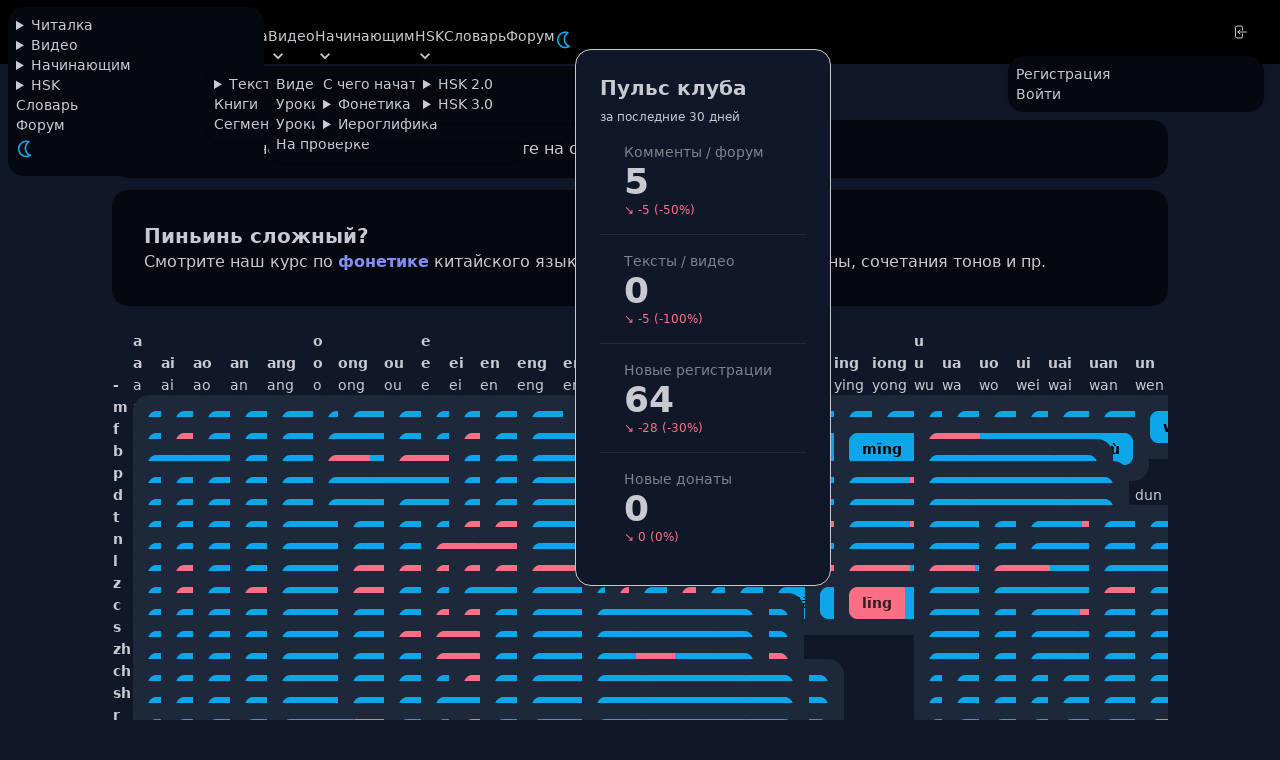

--- FILE ---
content_type: text/html; charset=utf-8
request_url: https://www.chineseplus.club/start/pinyin-chart/
body_size: 66573
content:
<!DOCTYPE html><html lang="en-us" q:render="ssr" q:route="start/pinyin-chart/" q:container="paused" q:version="1.14.1" q:base="/build/" q:locale="" q:manifest-hash="i5phfp" q:instance="4pk5i9s9qee"><!--qv q:id=0 q:key=3scc:pY_0--><!--qv q:id=1 q:key=8X6h:35_3--><!--qv q:s q:sref=1 q:key=--><head q:head><meta charSet="utf-8" q:head><script q:head>
                (function(m,e,t,r,i,k,a){m[i]=m[i]||function(){(m[i].a=m[i].a||[]).push(arguments)};
                m[i].l=1*new Date();
                for (var j = 0; j < document.scripts.length; j++) {if (document.scripts[j].src === r) { return; }}
                k=e.createElement(t),a=e.getElementsByTagName(t)[0],k.async=1,k.src=r,a.parentNode.insertBefore(k,a)})
                (window, document, "script", "https://mc.yandex.ru/metrika/tag.js", "ym");

                ym(48737867, "init", {
                      clickmap:true,
                      trackLinks:true,
                      accurateTrackBounce:true
                });            
            </script><script q:head>window.yaContextCb=window.yaContextCb||[]</script><script src="https://yandex.ru/ads/system/context.js" async q:head></script><!--qv q:id=2 q:key=zrbr:35_0--><!--qv q:key=OA_0--><title q:head>Chinese+ Таблица пиньиня с озвучкой</title><link rel="canonical" href="http://www.chineseplus.club/start/pinyin-chart/" q:id="3" q:head><meta name="viewport" content="width=device-width, initial-scale=1.0" q:head><link rel="icon" type="image/svg+xml" href="/favicon.svg" q:head><meta name="description" content="Таблица пиньиня, озвученная носителем китайского языка. Все слоги китайского языка." q:key="0" q:head><!--/qv--><!--/qv--><style data-src="/assets/oGGZ4jWh-style.css">:root{--alwan-pattern:url("data:image/svg+xml,<svg xmlns='http://www.w3.org/2000/svg' width='10' height='10' viewBox='0 0 20 20'><path fill='%23D0D0D0' d='M0 0h10v10H0Z'/><path fill='%23fff' d='M0 10h10v10H0Z'/><path fill='%23D0D0D0' d='M10 10h10v10H10Z'/><path fill='%23fff' d='M10 0h10v10H10Z'/></svg>")}.alwan{--color: rgba(var(--rgb), var(--a));width:100%;max-width:260px;background:var(--background, #fff);border:1px solid var(--outer-border-color, #ccc);overflow-y:auto}.alwan *{box-sizing:border-box}.alwan:not(.alwan--open){visibility:hidden}.alwan:not(.alwan--open)[data-display=block]{overflow:hidden;height:0;border:0}.alwan[data-theme=dark]{--background:#111;--foreground:#ccc;--outer-border-color:#aaa;--button-hover-background:#444;--border-color:#34373a;--thumb-background:#151515;--thumb-hover-background:#242424;--thumb-hover-border-color:#555;--label-color:#d8d8d8;--input-background:#181818;--input-hover-background:#272727;--input-hover-border-color:#484b4d;--swatches-background:#151515}.alwan[data-display=popover]{position:fixed;top:0;left:0;z-index:999999;border:0;box-shadow:0 5px 5px -3px #0003,0 8px 10px 1px #00000024,0 3px 14px 2px #0000001f}.alwan__container{position:relative;display:flex;align-items:center;padding:10px 15px;border-top:1px solid var(--border-color, #ccc)}.alwan__container>*{width:100%}.alwan__palette{overflow:hidden;height:136px;outline:0;touch-action:none;-webkit-user-select:none;-moz-user-select:none;user-select:none;cursor:crosshair;background:linear-gradient(to bottom,transparent,#000),linear-gradient(to right,#fff,hsl(var(--h, 0),100%,50%))}.alwan__palette:focus .alwan__marker{box-shadow:0 0 1px 2px #117ce0}.alwan__marker{position:relative;top:-8px;left:-8px;width:16px;height:16px;border-radius:100%;background:#0000;border:2px solid #fff;box-shadow:0 0 1px 1px #0000004d;cursor:grab;cursor:-webkit-grab}.alwan__preview{width:42px;height:42px;margin-right:15px;border:1px solid var(--border-color, #ccc);border-radius:5px;flex-shrink:0}.alwan__preview .alwan__copy-button{position:relative;display:flex;justify-content:center;align-items:center;width:100%;height:100%;color:#fff;opacity:0;border-radius:0;margin:0}.alwan__preview .alwan__copy-button:focus,.alwan__preview .alwan__copy-button:hover:not(:disabled){opacity:1;z-index:100;background-color:#0009}.alwan__preview .alwan__copy-button:focus-visible{border:0}.alwan__slider{--hue-track: linear-gradient(90deg, #ff0000, #ff00ff, #0000ff, #00ffff, #00ff00, #ffff00, #ff0000);--alpha-track: linear-gradient(90deg, transparent, rgb(var(--rgb))), var(--alwan-pattern);display:block;width:100%;height:15px;background-color:#0000;margin:0;padding:0;cursor:pointer;outline:0;-webkit-appearance:none;-moz-appearance:none;appearance:none}.alwan__slider:active{cursor:grabbing;cursor:-webkit-grabbing}.alwan__slider::-webkit-slider-runnable-track{-webkit-appearance:none;-moz-appearance:none;appearance:none;width:100%;height:15px;border:0;border-radius:8px}.alwan__slider::-moz-range-track{width:100%;height:15px;border:0;border-radius:8px}.alwan__slider:focus-visible::-webkit-slider-runnable-track{outline:2px solid rgba(17,124,224,.5);outline-offset:2px}.alwan__slider:focus-visible::-moz-range-track{outline:2px solid rgba(17,124,224,.5);outline-offset:2px}.alwan__slider::-webkit-slider-thumb{-webkit-appearance:none;-moz-appearance:none;appearance:none;margin-top:-2.5px;height:20px;width:20px;border:1px solid #999;border-radius:100%;background-color:var(--thumb-background, #fff);box-shadow:0 0 1px 1px #0000004d}.alwan__slider::-moz-range-thumb{box-sizing:border-box;padding:0;height:20px;width:20px;border:1px solid #999;border-radius:100%;background-color:var(--thumb-background, #fff);box-shadow:0 0 1px 1px #0000004d}.alwan__slider:not(:disabled)::-webkit-slider-thumb:hover{cursor:grab;cursor:-webkit-grab;border-color:var(--thumb-hover-border-color, #555);background:var(--thumb-hover-background, #f0f0f0)}.alwan__slider:not(:disabled)::-moz-range-thumb:hover{cursor:grab;cursor:-webkit-grab;border-color:var(--thumb-hover-border-color, #555);background:var(--thumb-hover-background, #f0f0f0)}.alwan__slider:active:not(:disabled)::-webkit-slider-thumb{cursor:grabbing;cursor:-webkit-grabbing;outline:5px solid rgba(17,124,224,.3)}.alwan__slider:active:not(:disabled)::-moz-range-thumb{cursor:grabbing;cursor:-webkit-grabbing;outline:5px solid rgba(17,124,224,.3)}.alwan__slider:focus::-webkit-slider-thumb{border-color:#117ce0}.alwan__slider:focus::-moz-range-thumb{border-color:#117ce0}.alwan__slider:disabled{opacity:.5;cursor:default}.alwan__hue{direction:rtl}.alwan__hue::-webkit-slider-runnable-track{background:var(--hue-track)}.alwan__hue::-moz-range-track{background:var(--hue-track)}.alwan__alpha{margin-top:14px}.alwan__alpha::-webkit-slider-runnable-track{background:var(--alpha-track)}.alwan__alpha::-moz-range-track{background:var(--alpha-track)}.alwan__inputs{display:flex}.alwan__inputs label{width:100%;text-align:center;margin-right:4px;text-transform:uppercase;color:var(--label-color, #555);cursor:pointer;line-height:1;font-family:system-ui;font-size:13px;-webkit-user-select:none;-moz-user-select:none;user-select:none}.alwan__input{display:block;width:100%;padding:8px 5px;text-align:center;color:var(--foreground, #333);font-size:14px;font-family:monospace;border:1px solid var(--border-color, #ccc);margin-bottom:3px;background-color:var(--input-background, #fafafa);line-height:1;border-radius:2px;transition:border-color .2s,background-color .2s}.alwan__input::-moz-selection{color:#fff;background-color:#117ce0}.alwan__input::selection{color:#fff;background-color:#117ce0}.alwan__input:focus{outline:0;border-color:#117ce0;background-color:var(--background, #fff)}.alwan__input:focus+span{color:#117ce0}.alwan__input:hover:not(:focus,:disabled){background-color:var(--input-hover-background, #f0f0f0);border-color:var(--input-hover-border-color, #a8a8a8)}.alwan__input:disabled,.alwan__input:disabled+span{opacity:.5}.alwan__swatches{display:flex;justify-content:center;flex-wrap:wrap;background-color:var(--swatches-background, #f5f5f5);padding:10px 15px 0;max-height:100px;overflow-y:auto;border-top:1px solid var(--border-color, #ccc)}.alwan__button{display:inline-block;width:auto;background:#0000;color:var(--foreground, #333);border:1px solid rgba(0,0,0,0);cursor:pointer;padding:8px 4px;transition:background-color .2s ease-in-out;outline:0}.alwan__button:disabled{opacity:.5;cursor:not-allowed}.alwan__button:hover:not(:disabled){background-color:var(--button-hover-background, #f0f0f0)}.alwan__button:focus-visible:not(.alwan__reference){border-color:#117ce0}.alwan__button svg{fill:currentColor;pointer-events:none;vertical-align:middle}.alwan__swatch{width:22px;height:22px;margin:0 5px 10px;border-radius:3px}.alwan__swatch:hover:not(:disabled){transform:scale(1.1)}.alwan__swatch:focus{outline:1px solid var(--color);outline-offset:1px}.alwan__reference{width:26px;height:26px;border-radius:3px;border:3px solid #f5f5f5;outline:1px solid #333}.alwan__reference:focus,.alwan__reference:focus-visible{outline-color:#117ce0;box-shadow:0 0 2px 2px #117ce0}.alwan__copy-button{margin-right:15px}.alwan__backdrop:before{content:"";position:fixed;top:0;left:0;right:0;bottom:0;z-index:9999999999;cursor:grabbing;cursor:-webkit-grabbing}.alwan__swatch,.alwan__preview,.alwan__reference{position:relative;background:var(--alwan-pattern);background-clip:padding-box;overflow:hidden;padding:0}.alwan__swatch:before,.alwan__preview:before,.alwan__reference:before{content:"";position:absolute;top:0;left:0;width:100%;height:100%;background:var(--color)}.alwan__toggle-button{display:flex;align-items:center;justify-content:center;width:100%;padding:0;height:10px;border-top:1px solid var(--border-color, #ccc);overflow:hidden}.alwan--collapse.alwan__swatches{display:none}.alwan--collapse+.alwan__toggle-button svg{transform:rotate(180deg)}.flip-card{width:100%;height:100%;transform-style:preserve-3d;transition:all .8s ease;cursor:pointer}.flip-front{position:absolute;width:100%;height:100%;backface-visibility:hidden;text-align:center}.flip-back{position:absolute;width:100%;height:100%;backface-visibility:hidden;text-align:center;transform:rotateY(180deg)}.flipCardMethod{transform:rotateY(180deg)}.flip-card-outer{width:100%;height:10rem}
</style><link rel="modulepreload" href="/build/q--XaTlH3S.js"><link rel="preload" href="/build/q-bundle-graph-i5phfp.json" as="fetch" crossorigin="anonymous"><script type="module" async="true">let b=fetch("/build/q-bundle-graph-i5phfp.json");import("/build/q--XaTlH3S.js").then(({l})=>l("/build/",b));</script><link rel="modulepreload" href="/build/q-BTryZm9N.js"><style q:style="avnanb-0" hidden>*,:before,:after{box-sizing:border-box;border-width:0;border-style:solid;border-color:#e5e7eb}:before,:after{--tw-content: ""}html{line-height:1.5;-webkit-text-size-adjust:100%;-moz-tab-size:4;-o-tab-size:4;tab-size:4;font-family:ui-sans-serif,system-ui,-apple-system,BlinkMacSystemFont,Segoe UI,Roboto,Helvetica Neue,Arial,Noto Sans,sans-serif,"Apple Color Emoji","Segoe UI Emoji",Segoe UI Symbol,"Noto Color Emoji";font-feature-settings:normal;font-variation-settings:normal}body{margin:0;line-height:inherit}hr{height:0;color:inherit;border-top-width:1px}abbr:where([title]){-webkit-text-decoration:underline dotted;text-decoration:underline dotted}h1,h2,h3,h4,h5,h6{font-size:inherit;font-weight:inherit}a{color:inherit;text-decoration:inherit}b,strong{font-weight:bolder}code,kbd,samp,pre{font-family:ui-monospace,SFMono-Regular,Menlo,Monaco,Consolas,Liberation Mono,Courier New,monospace;font-size:1em}small{font-size:80%}sub,sup{font-size:75%;line-height:0;position:relative;vertical-align:baseline}sub{bottom:-.25em}sup{top:-.5em}table{text-indent:0;border-color:inherit;border-collapse:collapse}button,input,optgroup,select,textarea{font-family:inherit;font-feature-settings:inherit;font-variation-settings:inherit;font-size:100%;font-weight:inherit;line-height:inherit;color:inherit;margin:0;padding:0}button,select{text-transform:none}button,[type=button],[type=reset],[type=submit]{-webkit-appearance:button;background-color:transparent;background-image:none}:-moz-focusring{outline:auto}:-moz-ui-invalid{box-shadow:none}progress{vertical-align:baseline}::-webkit-inner-spin-button,::-webkit-outer-spin-button{height:auto}[type=search]{-webkit-appearance:textfield;outline-offset:-2px}::-webkit-search-decoration{-webkit-appearance:none}::-webkit-file-upload-button{-webkit-appearance:button;font:inherit}summary{display:list-item}blockquote,dl,dd,h1,h2,h3,h4,h5,h6,hr,figure,p,pre{margin:0}fieldset{margin:0;padding:0}legend{padding:0}ol,ul,menu{list-style:none;margin:0;padding:0}dialog{padding:0}textarea{resize:vertical}input::-moz-placeholder,textarea::-moz-placeholder{opacity:1;color:#9ca3af}input::placeholder,textarea::placeholder{opacity:1;color:#9ca3af}button,[role=button]{cursor:pointer}:disabled{cursor:default}img,svg,video,canvas,audio,iframe,embed,object{display:block;vertical-align:middle}img,video{max-width:100%;height:auto}[hidden]{display:none}:root,[data-theme]{background-color:hsl(var(--b1) / var(--tw-bg-opacity, 1));color:hsl(var(--bc) / var(--tw-text-opacity, 1))}html{-webkit-tap-highlight-color:transparent}:root{color-scheme:dark;--pf: 198 93% 53%;--sf: 234 89% 67%;--af: 329 86% 63%;--b2: 222 47% 4%;--b3: 0 0% 0%;--bc: 229 7% 80%;--pc: 202 34% 14%;--sc: 239 22% 15%;--ac: 332 26% 15%;--nc: 221 7% 82%;--suc: 169 31% 13%;--wac: 39 36% 14%;--erc: 354 28% 15%;--rounded-box: 1rem;--rounded-btn: .5rem;--rounded-badge: 1.9rem;--animation-btn: .25s;--animation-input: .2s;--btn-text-case: uppercase;--btn-focus-scale: .95;--border-btn: 1px;--tab-border: 1px;--tab-radius: .5rem;--p: 198 93% 60%;--s: 234 89% 74%;--a: 329 86% 70%;--n: 217 33% 17%;--nf: 217 30% 22%;--b1: 222 47% 11%;--in: 198 90% 48%;--inc: 0 0% 0%;--su: 172 66% 50%;--wa: 41 88% 64%;--er: 351 95% 71%}[data-theme=night]{color-scheme:dark;--pf: 198 93% 53%;--sf: 234 89% 67%;--af: 329 86% 63%;--b2: 222 47% 4%;--b3: 0 0% 0%;--bc: 229 7% 80%;--pc: 202 34% 14%;--sc: 239 22% 15%;--ac: 332 26% 15%;--nc: 221 7% 82%;--suc: 169 31% 13%;--wac: 39 36% 14%;--erc: 354 28% 15%;--rounded-box: 1rem;--rounded-btn: .5rem;--rounded-badge: 1.9rem;--animation-btn: .25s;--animation-input: .2s;--btn-text-case: uppercase;--btn-focus-scale: .95;--border-btn: 1px;--tab-border: 1px;--tab-radius: .5rem;--p: 198 93% 60%;--s: 234 89% 74%;--a: 329 86% 70%;--n: 217 33% 17%;--nf: 217 30% 22%;--b1: 222 47% 11%;--in: 198 90% 48%;--inc: 0 0% 0%;--su: 172 66% 50%;--wa: 41 88% 64%;--er: 351 95% 71%}[data-theme=emerald]{color-scheme:light;--pf: 141 50% 53%;--sf: 219 96% 53%;--af: 10 81% 49%;--nf: 219 20% 18%;--b2: 0 0% 93%;--b3: 0 0% 86%;--in: 198 93% 60%;--su: 158 64% 52%;--wa: 43 96% 56%;--er: 0 91% 71%;--inc: 198 100% 12%;--suc: 158 100% 10%;--wac: 43 100% 11%;--erc: 0 100% 14%;--rounded-box: 1rem;--rounded-btn: .5rem;--rounded-badge: 1.9rem;--btn-text-case: uppercase;--border-btn: 1px;--tab-border: 1px;--tab-radius: .5rem;--p: 141 50% 60%;--pc: 151 28% 19%;--s: 219 96% 60%;--sc: 210 20% 98%;--a: 10 81% 56%;--ac: 210 20% 98%;--n: 219 20% 25%;--nc: 210 20% 98%;--b1: 0 0% 100%;--bc: 219 20% 25%;--animation-btn: 0;--animation-input: 0;--btn-focus-scale: 1}*,:before,:after{--tw-border-spacing-x: 0;--tw-border-spacing-y: 0;--tw-translate-x: 0;--tw-translate-y: 0;--tw-rotate: 0;--tw-skew-x: 0;--tw-skew-y: 0;--tw-scale-x: 1;--tw-scale-y: 1;--tw-pan-x: ;--tw-pan-y: ;--tw-pinch-zoom: ;--tw-scroll-snap-strictness: proximity;--tw-gradient-from-position: ;--tw-gradient-via-position: ;--tw-gradient-to-position: ;--tw-ordinal: ;--tw-slashed-zero: ;--tw-numeric-figure: ;--tw-numeric-spacing: ;--tw-numeric-fraction: ;--tw-ring-inset: ;--tw-ring-offset-width: 0px;--tw-ring-offset-color: #fff;--tw-ring-color: rgb(59 130 246 / .5);--tw-ring-offset-shadow: 0 0 #0000;--tw-ring-shadow: 0 0 #0000;--tw-shadow: 0 0 #0000;--tw-shadow-colored: 0 0 #0000;--tw-blur: ;--tw-brightness: ;--tw-contrast: ;--tw-grayscale: ;--tw-hue-rotate: ;--tw-invert: ;--tw-saturate: ;--tw-sepia: ;--tw-drop-shadow: ;--tw-backdrop-blur: ;--tw-backdrop-brightness: ;--tw-backdrop-contrast: ;--tw-backdrop-grayscale: ;--tw-backdrop-hue-rotate: ;--tw-backdrop-invert: ;--tw-backdrop-opacity: ;--tw-backdrop-saturate: ;--tw-backdrop-sepia: }::backdrop{--tw-border-spacing-x: 0;--tw-border-spacing-y: 0;--tw-translate-x: 0;--tw-translate-y: 0;--tw-rotate: 0;--tw-skew-x: 0;--tw-skew-y: 0;--tw-scale-x: 1;--tw-scale-y: 1;--tw-pan-x: ;--tw-pan-y: ;--tw-pinch-zoom: ;--tw-scroll-snap-strictness: proximity;--tw-gradient-from-position: ;--tw-gradient-via-position: ;--tw-gradient-to-position: ;--tw-ordinal: ;--tw-slashed-zero: ;--tw-numeric-figure: ;--tw-numeric-spacing: ;--tw-numeric-fraction: ;--tw-ring-inset: ;--tw-ring-offset-width: 0px;--tw-ring-offset-color: #fff;--tw-ring-color: rgb(59 130 246 / .5);--tw-ring-offset-shadow: 0 0 #0000;--tw-ring-shadow: 0 0 #0000;--tw-shadow: 0 0 #0000;--tw-shadow-colored: 0 0 #0000;--tw-blur: ;--tw-brightness: ;--tw-contrast: ;--tw-grayscale: ;--tw-hue-rotate: ;--tw-invert: ;--tw-saturate: ;--tw-sepia: ;--tw-drop-shadow: ;--tw-backdrop-blur: ;--tw-backdrop-brightness: ;--tw-backdrop-contrast: ;--tw-backdrop-grayscale: ;--tw-backdrop-hue-rotate: ;--tw-backdrop-invert: ;--tw-backdrop-opacity: ;--tw-backdrop-saturate: ;--tw-backdrop-sepia: }.container{width:100%}@media (min-width: 640px){.container{max-width:640px}}@media (min-width: 768px){.container{max-width:768px}}@media (min-width: 1024px){.container{max-width:1024px}}@media (min-width: 1280px){.container{max-width:1280px}}@media (min-width: 1536px){.container{max-width:1536px}}.prose{color:var(--tw-prose-body);max-width:65ch}.prose :where(p):not(:where([class~=not-prose],[class~=not-prose] *)){margin-top:1.25em;margin-bottom:1.25em}.prose :where([class~=lead]):not(:where([class~=not-prose],[class~=not-prose] *)){color:var(--tw-prose-lead);font-size:1.25em;line-height:1.6;margin-top:1.2em;margin-bottom:1.2em}.prose :where(a):not(:where([class~=not-prose],[class~=not-prose] *)){color:var(--tw-prose-links);text-decoration:underline;font-weight:500}.prose :where(strong):not(:where([class~=not-prose],[class~=not-prose] *)){color:var(--tw-prose-bold);font-weight:600}.prose :where(a strong):not(:where([class~=not-prose],[class~=not-prose] *)){color:inherit}.prose :where(blockquote strong):not(:where([class~=not-prose],[class~=not-prose] *)){color:inherit}.prose :where(thead th strong):not(:where([class~=not-prose],[class~=not-prose] *)){color:inherit}.prose :where(ol):not(:where([class~=not-prose],[class~=not-prose] *)){list-style-type:decimal;margin-top:1.25em;margin-bottom:1.25em;padding-left:1.625em}.prose :where(ol[type=A]):not(:where([class~=not-prose],[class~=not-prose] *)){list-style-type:upper-alpha}.prose :where(ol[type=a]):not(:where([class~=not-prose],[class~=not-prose] *)){list-style-type:lower-alpha}.prose :where(ol[type=A s]):not(:where([class~=not-prose],[class~=not-prose] *)){list-style-type:upper-alpha}.prose :where(ol[type=a s]):not(:where([class~=not-prose],[class~=not-prose] *)){list-style-type:lower-alpha}.prose :where(ol[type=I]):not(:where([class~=not-prose],[class~=not-prose] *)){list-style-type:upper-roman}.prose :where(ol[type=i]):not(:where([class~=not-prose],[class~=not-prose] *)){list-style-type:lower-roman}.prose :where(ol[type=I s]):not(:where([class~=not-prose],[class~=not-prose] *)){list-style-type:upper-roman}.prose :where(ol[type=i s]):not(:where([class~=not-prose],[class~=not-prose] *)){list-style-type:lower-roman}.prose :where(ol[type="1"]):not(:where([class~=not-prose],[class~=not-prose] *)){list-style-type:decimal}.prose :where(ul):not(:where([class~=not-prose],[class~=not-prose] *)){list-style-type:disc;margin-top:1.25em;margin-bottom:1.25em;padding-left:1.625em}.prose :where(ol>li):not(:where([class~=not-prose],[class~=not-prose] *))::marker{font-weight:400;color:var(--tw-prose-counters)}.prose :where(ul>li):not(:where([class~=not-prose],[class~=not-prose] *))::marker{color:var(--tw-prose-bullets)}.prose :where(dt):not(:where([class~=not-prose],[class~=not-prose] *)){color:var(--tw-prose-headings);font-weight:600;margin-top:1.25em}.prose :where(hr):not(:where([class~=not-prose],[class~=not-prose] *)){border-color:var(--tw-prose-hr);border-top-width:1px;margin-top:3em;margin-bottom:3em}.prose :where(blockquote):not(:where([class~=not-prose],[class~=not-prose] *)){font-weight:500;font-style:italic;color:var(--tw-prose-quotes);border-left-width:.25rem;border-left-color:var(--tw-prose-quote-borders);quotes:"“""”""‘""’";margin-top:1.6em;margin-bottom:1.6em;padding-left:1em}.prose :where(blockquote p:first-of-type):not(:where([class~=not-prose],[class~=not-prose] *)):before{content:open-quote}.prose :where(blockquote p:last-of-type):not(:where([class~=not-prose],[class~=not-prose] *)):after{content:close-quote}.prose :where(h1):not(:where([class~=not-prose],[class~=not-prose] *)){color:var(--tw-prose-headings);font-weight:800;font-size:2.25em;margin-top:0;margin-bottom:.8888889em;line-height:1.1111111}.prose :where(h1 strong):not(:where([class~=not-prose],[class~=not-prose] *)){font-weight:900;color:inherit}.prose :where(h2):not(:where([class~=not-prose],[class~=not-prose] *)){color:var(--tw-prose-headings);font-weight:700;font-size:1.5em;margin-top:2em;margin-bottom:1em;line-height:1.3333333}.prose :where(h2 strong):not(:where([class~=not-prose],[class~=not-prose] *)){font-weight:800;color:inherit}.prose :where(h3):not(:where([class~=not-prose],[class~=not-prose] *)){color:var(--tw-prose-headings);font-weight:600;font-size:1.25em;margin-top:1.6em;margin-bottom:.6em;line-height:1.6}.prose :where(h3 strong):not(:where([class~=not-prose],[class~=not-prose] *)){font-weight:700;color:inherit}.prose :where(h4):not(:where([class~=not-prose],[class~=not-prose] *)){color:var(--tw-prose-headings);font-weight:600;margin-top:1.5em;margin-bottom:.5em;line-height:1.5}.prose :where(h4 strong):not(:where([class~=not-prose],[class~=not-prose] *)){font-weight:700;color:inherit}.prose :where(img):not(:where([class~=not-prose],[class~=not-prose] *)){margin-top:2em;margin-bottom:2em}.prose :where(picture):not(:where([class~=not-prose],[class~=not-prose] *)){display:block;margin-top:2em;margin-bottom:2em}.prose :where(kbd):not(:where([class~=not-prose],[class~=not-prose] *)){font-weight:500;font-family:inherit;color:var(--tw-prose-kbd);box-shadow:0 0 0 1px rgb(var(--tw-prose-kbd-shadows) / 10%),0 3px rgb(var(--tw-prose-kbd-shadows) / 10%);font-size:.875em;border-radius:.3125rem;padding:.1875em .375em}.prose :where(code):not(:where([class~=not-prose],[class~=not-prose] *)){color:var(--tw-prose-code);font-weight:600;font-size:.875em}.prose :where(code):not(:where([class~=not-prose],[class~=not-prose] *)):before{content:"`"}.prose :where(code):not(:where([class~=not-prose],[class~=not-prose] *)):after{content:"`"}.prose :where(a code):not(:where([class~=not-prose],[class~=not-prose] *)){color:inherit}.prose :where(h1 code):not(:where([class~=not-prose],[class~=not-prose] *)){color:inherit}.prose :where(h2 code):not(:where([class~=not-prose],[class~=not-prose] *)){color:inherit;font-size:.875em}.prose :where(h3 code):not(:where([class~=not-prose],[class~=not-prose] *)){color:inherit;font-size:.9em}.prose :where(h4 code):not(:where([class~=not-prose],[class~=not-prose] *)){color:inherit}.prose :where(blockquote code):not(:where([class~=not-prose],[class~=not-prose] *)){color:inherit}.prose :where(thead th code):not(:where([class~=not-prose],[class~=not-prose] *)){color:inherit}.prose :where(pre):not(:where([class~=not-prose],[class~=not-prose] *)){color:var(--tw-prose-pre-code);background-color:var(--tw-prose-pre-bg);overflow-x:auto;font-weight:400;font-size:.875em;line-height:1.7142857;margin-top:1.7142857em;margin-bottom:1.7142857em;border-radius:.375rem;padding:.8571429em 1.1428571em}.prose :where(pre code):not(:where([class~=not-prose],[class~=not-prose] *)){background-color:transparent;border-width:0;border-radius:0;padding:0;font-weight:inherit;color:inherit;font-size:inherit;font-family:inherit;line-height:inherit}.prose :where(pre code):not(:where([class~=not-prose],[class~=not-prose] *)):before{content:none}.prose :where(pre code):not(:where([class~=not-prose],[class~=not-prose] *)):after{content:none}.prose :where(table):not(:where([class~=not-prose],[class~=not-prose] *)){width:100%;table-layout:auto;text-align:left;margin-top:2em;margin-bottom:2em;font-size:.875em;line-height:1.7142857}.prose :where(thead):not(:where([class~=not-prose],[class~=not-prose] *)){border-bottom-width:1px;border-bottom-color:var(--tw-prose-th-borders)}.prose :where(thead th):not(:where([class~=not-prose],[class~=not-prose] *)){color:var(--tw-prose-headings);font-weight:600;vertical-align:bottom;padding-right:.5714286em;padding-bottom:.5714286em;padding-left:.5714286em}.prose :where(tbody tr):not(:where([class~=not-prose],[class~=not-prose] *)){border-bottom-width:1px;border-bottom-color:var(--tw-prose-td-borders)}.prose :where(tbody tr:last-child):not(:where([class~=not-prose],[class~=not-prose] *)){border-bottom-width:0}.prose :where(tbody td):not(:where([class~=not-prose],[class~=not-prose] *)){vertical-align:baseline}.prose :where(tfoot):not(:where([class~=not-prose],[class~=not-prose] *)){border-top-width:1px;border-top-color:var(--tw-prose-th-borders)}.prose :where(tfoot td):not(:where([class~=not-prose],[class~=not-prose] *)){vertical-align:top}.prose :where(figure>*):not(:where([class~=not-prose],[class~=not-prose] *)){margin-top:0;margin-bottom:0}.prose :where(figcaption):not(:where([class~=not-prose],[class~=not-prose] *)){color:var(--tw-prose-captions);font-size:.875em;line-height:1.4285714;margin-top:.8571429em}.prose{--tw-prose-body: #374151;--tw-prose-headings: #111827;--tw-prose-lead: #4b5563;--tw-prose-links: #111827;--tw-prose-bold: #111827;--tw-prose-counters: #6b7280;--tw-prose-bullets: #d1d5db;--tw-prose-hr: #e5e7eb;--tw-prose-quotes: #111827;--tw-prose-quote-borders: #e5e7eb;--tw-prose-captions: #6b7280;--tw-prose-kbd: #111827;--tw-prose-kbd-shadows: 17 24 39;--tw-prose-code: #111827;--tw-prose-pre-code: #e5e7eb;--tw-prose-pre-bg: #1f2937;--tw-prose-th-borders: #d1d5db;--tw-prose-td-borders: #e5e7eb;--tw-prose-invert-body: #d1d5db;--tw-prose-invert-headings: #fff;--tw-prose-invert-lead: #9ca3af;--tw-prose-invert-links: #fff;--tw-prose-invert-bold: #fff;--tw-prose-invert-counters: #9ca3af;--tw-prose-invert-bullets: #4b5563;--tw-prose-invert-hr: #374151;--tw-prose-invert-quotes: #f3f4f6;--tw-prose-invert-quote-borders: #374151;--tw-prose-invert-captions: #9ca3af;--tw-prose-invert-kbd: #fff;--tw-prose-invert-kbd-shadows: 255 255 255;--tw-prose-invert-code: #fff;--tw-prose-invert-pre-code: #d1d5db;--tw-prose-invert-pre-bg: rgb(0 0 0 / 50%);--tw-prose-invert-th-borders: #4b5563;--tw-prose-invert-td-borders: #374151;font-size:1rem;line-height:1.75}.prose :where(picture>img):not(:where([class~=not-prose],[class~=not-prose] *)){margin-top:0;margin-bottom:0}.prose :where(video):not(:where([class~=not-prose],[class~=not-prose] *)){margin-top:2em;margin-bottom:2em}.prose :where(li):not(:where([class~=not-prose],[class~=not-prose] *)){margin-top:.5em;margin-bottom:.5em}.prose :where(ol>li):not(:where([class~=not-prose],[class~=not-prose] *)){padding-left:.375em}.prose :where(ul>li):not(:where([class~=not-prose],[class~=not-prose] *)){padding-left:.375em}.prose :where(.prose>ul>li p):not(:where([class~=not-prose],[class~=not-prose] *)){margin-top:.75em;margin-bottom:.75em}.prose :where(.prose>ul>li>*:first-child):not(:where([class~=not-prose],[class~=not-prose] *)){margin-top:1.25em}.prose :where(.prose>ul>li>*:last-child):not(:where([class~=not-prose],[class~=not-prose] *)){margin-bottom:1.25em}.prose :where(.prose>ol>li>*:first-child):not(:where([class~=not-prose],[class~=not-prose] *)){margin-top:1.25em}.prose :where(.prose>ol>li>*:last-child):not(:where([class~=not-prose],[class~=not-prose] *)){margin-bottom:1.25em}.prose :where(ul ul,ul ol,ol ul,ol ol):not(:where([class~=not-prose],[class~=not-prose] *)){margin-top:.75em;margin-bottom:.75em}.prose :where(dl):not(:where([class~=not-prose],[class~=not-prose] *)){margin-top:1.25em;margin-bottom:1.25em}.prose :where(dd):not(:where([class~=not-prose],[class~=not-prose] *)){margin-top:.5em;padding-left:1.625em}.prose :where(hr+*):not(:where([class~=not-prose],[class~=not-prose] *)){margin-top:0}.prose :where(h2+*):not(:where([class~=not-prose],[class~=not-prose] *)){margin-top:0}.prose :where(h3+*):not(:where([class~=not-prose],[class~=not-prose] *)){margin-top:0}.prose :where(h4+*):not(:where([class~=not-prose],[class~=not-prose] *)){margin-top:0}.prose :where(thead th:first-child):not(:where([class~=not-prose],[class~=not-prose] *)){padding-left:0}.prose :where(thead th:last-child):not(:where([class~=not-prose],[class~=not-prose] *)){padding-right:0}.prose :where(tbody td,tfoot td):not(:where([class~=not-prose],[class~=not-prose] *)){padding:.5714286em}.prose :where(tbody td:first-child,tfoot td:first-child):not(:where([class~=not-prose],[class~=not-prose] *)){padding-left:0}.prose :where(tbody td:last-child,tfoot td:last-child):not(:where([class~=not-prose],[class~=not-prose] *)){padding-right:0}.prose :where(figure):not(:where([class~=not-prose],[class~=not-prose] *)){margin-top:2em;margin-bottom:2em}.prose :where(.prose>:first-child):not(:where([class~=not-prose],[class~=not-prose] *)){margin-top:0}.prose :where(.prose>:last-child):not(:where([class~=not-prose],[class~=not-prose] *)){margin-bottom:0}.alert{display:grid;width:100%;grid-auto-flow:row;align-content:flex-start;align-items:center;justify-items:center;gap:1rem;text-align:center;border-width:1px;--tw-border-opacity: 1;border-color:hsl(var(--b2) / var(--tw-border-opacity));padding:1rem;--tw-text-opacity: 1;color:hsl(var(--bc) / var(--tw-text-opacity));border-radius:var(--rounded-box, 1rem);--alert-bg: hsl(var(--b2));--alert-bg-mix: hsl(var(--b1));background-color:var(--alert-bg)}@media (min-width: 640px){.alert{grid-auto-flow:column;grid-template-columns:auto minmax(auto,1fr);justify-items:start;text-align:left}}.avatar{position:relative;display:inline-flex}.avatar>div{display:block;aspect-ratio:1 / 1;overflow:hidden}.avatar img{height:100%;width:100%;-o-object-fit:cover;object-fit:cover}.avatar.placeholder>div{display:flex;align-items:center;justify-content:center}.badge{display:inline-flex;align-items:center;justify-content:center;transition-property:color,background-color,border-color,text-decoration-color,fill,stroke,opacity,box-shadow,transform,filter,-webkit-backdrop-filter;transition-property:color,background-color,border-color,text-decoration-color,fill,stroke,opacity,box-shadow,transform,filter,backdrop-filter;transition-property:color,background-color,border-color,text-decoration-color,fill,stroke,opacity,box-shadow,transform,filter,backdrop-filter,-webkit-backdrop-filter;transition-timing-function:cubic-bezier(.4,0,.2,1);transition-timing-function:cubic-bezier(0,0,.2,1);transition-duration:.2s;height:1.25rem;font-size:.875rem;line-height:1.25rem;width:-moz-fit-content;width:fit-content;padding-left:.563rem;padding-right:.563rem;border-width:1px;--tw-border-opacity: 1;border-color:hsl(var(--b2) / var(--tw-border-opacity));--tw-bg-opacity: 1;background-color:hsl(var(--b1) / var(--tw-bg-opacity));--tw-text-opacity: 1;color:hsl(var(--bc) / var(--tw-text-opacity));border-radius:var(--rounded-badge, 1.9rem)}@media (hover:hover){.link-hover:hover{text-decoration-line:underline}.checkbox-primary:hover{--tw-border-opacity: 1;border-color:hsl(var(--p) / var(--tw-border-opacity))}.checkbox-success:hover{--tw-border-opacity: 1;border-color:hsl(var(--su) / var(--tw-border-opacity))}.label a:hover{--tw-text-opacity: 1;color:hsl(var(--bc) / var(--tw-text-opacity))}.link-primary:hover{--tw-text-opacity: 1;color:hsl(var(--pf) / var(--tw-text-opacity))}.link-secondary:hover{--tw-text-opacity: 1;color:hsl(var(--sf) / var(--tw-text-opacity))}.menu li>*:not(ul):not(.menu-title):not(details):active,.menu li>*:not(ul):not(.menu-title):not(details).active,.menu li>details>summary:active{--tw-bg-opacity: 1;background-color:hsl(var(--n) / var(--tw-bg-opacity));--tw-text-opacity: 1;color:hsl(var(--nc) / var(--tw-text-opacity))}.tab:hover{--tw-text-opacity: 1}.tabs-boxed .tab-active:not(.tab-disabled):not([disabled]):hover{--tw-text-opacity: 1;color:hsl(var(--pc) / var(--tw-text-opacity))}.table tr.hover:hover,.table tr.hover:nth-child(2n):hover{--tw-bg-opacity: 1;background-color:hsl(var(--b2) / var(--tw-bg-opacity))}.table-zebra tr.hover:hover,.table-zebra tr.hover:nth-child(2n):hover{--tw-bg-opacity: 1;background-color:hsl(var(--b3) / var(--tw-bg-opacity))}}.btn{display:inline-flex;flex-shrink:0;cursor:pointer;-webkit-user-select:none;-moz-user-select:none;user-select:none;flex-wrap:wrap;align-items:center;justify-content:center;border-color:transparent;border-color:hsl(var(--b2) / var(--tw-border-opacity));text-align:center;transition-property:color,background-color,border-color,text-decoration-color,fill,stroke,opacity,box-shadow,transform,filter,-webkit-backdrop-filter;transition-property:color,background-color,border-color,text-decoration-color,fill,stroke,opacity,box-shadow,transform,filter,backdrop-filter;transition-property:color,background-color,border-color,text-decoration-color,fill,stroke,opacity,box-shadow,transform,filter,backdrop-filter,-webkit-backdrop-filter;transition-timing-function:cubic-bezier(.4,0,.2,1);transition-timing-function:cubic-bezier(0,0,.2,1);transition-duration:.2s;border-radius:var(--rounded-btn, .5rem);height:3rem;padding-left:1rem;padding-right:1rem;min-height:3rem;font-size:.875rem;line-height:1em;gap:.5rem;font-weight:600;text-decoration-line:none;border-width:var(--border-btn, 1px);animation:button-pop var(--animation-btn, .25s) ease-out;text-transform:var(--btn-text-case, uppercase);--tw-border-opacity: 1;--tw-bg-opacity: 1;background-color:hsl(var(--b2) / var(--tw-bg-opacity));--tw-text-opacity: 1;color:hsl(var(--bc) / var(--tw-text-opacity));outline-color:hsl(var(--bc) / 1)}.btn-disabled,.btn[disabled],.btn:disabled{pointer-events:none}.btn-square{height:3rem;width:3rem;padding:0}.btn-circle{height:3rem;width:3rem;border-radius:9999px;padding:0}.btn-group{display:inline-flex}.btn-group>input[type=radio].btn{-webkit-appearance:none;-moz-appearance:none;appearance:none}.btn-group>input[type=radio].btn:before{content:attr(data-title)}.btn:is(input[type=checkbox]),.btn:is(input[type=radio]){width:auto;-webkit-appearance:none;-moz-appearance:none;appearance:none}.btn:is(input[type=checkbox]):after,.btn:is(input[type=radio]):after{--tw-content: attr(aria-label);content:var(--tw-content)}.card{position:relative;display:flex;flex-direction:column;border-radius:var(--rounded-box, 1rem)}.card:focus{outline:2px solid transparent;outline-offset:2px}.card-body{display:flex;flex:1 1 auto;flex-direction:column;padding:var(--padding-card, 2rem);gap:.5rem}.card-body :where(p){flex-grow:1}.card-actions{display:flex;flex-wrap:wrap;align-items:flex-start;gap:.5rem}.card figure{display:flex;align-items:center;justify-content:center}.card.image-full{display:grid}.card.image-full:before{position:relative;content:"";z-index:10;--tw-bg-opacity: 1;background-color:hsl(var(--n) / var(--tw-bg-opacity));opacity:.75;border-radius:var(--rounded-box, 1rem)}.card.image-full:before,.card.image-full>*{grid-column-start:1;grid-row-start:1}.card.image-full>figure img{height:100%;-o-object-fit:cover;object-fit:cover}.card.image-full>.card-body{position:relative;z-index:20;--tw-text-opacity: 1;color:hsl(var(--nc) / var(--tw-text-opacity))}.checkbox{flex-shrink:0;--chkbg: var(--bc);--chkfg: var(--b1);height:1.5rem;width:1.5rem;cursor:pointer;-webkit-appearance:none;-moz-appearance:none;appearance:none;border-width:1px;border-color:hsl(var(--bc) / var(--tw-border-opacity));--tw-border-opacity: .2;border-radius:var(--rounded-btn, .5rem)}.collapse:not(td):not(tr):not(colgroup){visibility:visible}.collapse{position:relative;display:grid;overflow:hidden;grid-template-rows:auto 0fr;transition:grid-template-rows .2s;width:100%;border-radius:var(--rounded-box, 1rem)}.collapse-title,.collapse>input[type=checkbox],.collapse>input[type=radio],.collapse-content{grid-column-start:1;grid-row-start:1}.collapse>input[type=checkbox],.collapse>input[type=radio]{-webkit-appearance:none;-moz-appearance:none;appearance:none;opacity:0}.collapse-content{visibility:hidden;grid-column-start:1;grid-row-start:2;min-height:0px;transition:visibility .2s;transition:padding .2s ease-out,background-color .2s ease-out;padding-left:1rem;padding-right:1rem;cursor:unset}.collapse[open],.collapse-open,.collapse:focus:not(.collapse-close){grid-template-rows:auto 1fr}.collapse:not(.collapse-close):has(>input[type=checkbox]:checked),.collapse:not(.collapse-close):has(>input[type=radio]:checked){grid-template-rows:auto 1fr}.collapse[open]>.collapse-content,.collapse-open>.collapse-content,.collapse:focus:not(.collapse-close)>.collapse-content,.collapse:not(.collapse-close)>input[type=checkbox]:checked~.collapse-content,.collapse:not(.collapse-close)>input[type=radio]:checked~.collapse-content{visibility:visible;min-height:-moz-fit-content;min-height:fit-content}.divider{display:flex;flex-direction:row;align-items:center;align-self:stretch;margin-top:1rem;margin-bottom:1rem;height:1rem;white-space:nowrap}.divider:before,.divider:after{content:"";flex-grow:1;height:.125rem;width:100%}.dropdown{position:relative;display:inline-block}.dropdown>*:not(summary):focus{outline:2px solid transparent;outline-offset:2px}.dropdown .dropdown-content{position:absolute}.dropdown:is(:not(details)) .dropdown-content{visibility:hidden;opacity:0;transform-origin:top;--tw-scale-x: .95;--tw-scale-y: .95;transform:translate(var(--tw-translate-x),var(--tw-translate-y)) rotate(var(--tw-rotate)) skew(var(--tw-skew-x)) skewY(var(--tw-skew-y)) scaleX(var(--tw-scale-x)) scaleY(var(--tw-scale-y));transition-property:color,background-color,border-color,text-decoration-color,fill,stroke,opacity,box-shadow,transform,filter,-webkit-backdrop-filter;transition-property:color,background-color,border-color,text-decoration-color,fill,stroke,opacity,box-shadow,transform,filter,backdrop-filter;transition-property:color,background-color,border-color,text-decoration-color,fill,stroke,opacity,box-shadow,transform,filter,backdrop-filter,-webkit-backdrop-filter;transition-timing-function:cubic-bezier(.4,0,.2,1);transition-timing-function:cubic-bezier(0,0,.2,1);transition-duration:.2s}.dropdown-end .dropdown-content{right:0}.dropdown-left .dropdown-content{bottom:auto;right:100%;top:0;transform-origin:right}.dropdown-right .dropdown-content{bottom:auto;left:100%;top:0;transform-origin:left}.dropdown-bottom .dropdown-content{bottom:auto;top:100%;transform-origin:top}.dropdown-top .dropdown-content{bottom:100%;top:auto;transform-origin:bottom}.dropdown-end.dropdown-right .dropdown-content,.dropdown-end.dropdown-left .dropdown-content{bottom:0;top:auto}.dropdown.dropdown-open .dropdown-content,.dropdown:not(.dropdown-hover):focus .dropdown-content,.dropdown:focus-within .dropdown-content{visibility:visible;opacity:1}@media (hover: hover){.dropdown.dropdown-hover:hover .dropdown-content{visibility:visible;opacity:1}.btm-nav>*.disabled:hover,.btm-nav>*[disabled]:hover{pointer-events:none;--tw-border-opacity: 0;background-color:hsl(var(--n) / var(--tw-bg-opacity));--tw-bg-opacity: .1;color:hsl(var(--bc) / var(--tw-text-opacity));--tw-text-opacity: .2}.btn:hover{--tw-border-opacity: 1;border-color:hsl(var(--b3) / var(--tw-border-opacity));--tw-bg-opacity: 1;background-color:hsl(var(--b3) / var(--tw-bg-opacity))}.btn-primary:hover{--tw-border-opacity: 1;border-color:hsl(var(--pf) / var(--tw-border-opacity));--tw-bg-opacity: 1;background-color:hsl(var(--pf) / var(--tw-bg-opacity))}.btn-accent:hover{--tw-border-opacity: 1;border-color:hsl(var(--af) / var(--tw-border-opacity));--tw-bg-opacity: 1;background-color:hsl(var(--af) / var(--tw-bg-opacity))}.btn-info:hover{--tw-border-opacity: 1;border-color:hsl(var(--in) / var(--tw-border-opacity));--tw-bg-opacity: 1;background-color:hsl(var(--in) / var(--tw-bg-opacity))}.btn-success:hover{--tw-border-opacity: 1;border-color:hsl(var(--su) / var(--tw-border-opacity));--tw-bg-opacity: 1;background-color:hsl(var(--su) / var(--tw-bg-opacity))}.btn-warning:hover{--tw-border-opacity: 1;border-color:hsl(var(--wa) / var(--tw-border-opacity));--tw-bg-opacity: 1;background-color:hsl(var(--wa) / var(--tw-bg-opacity))}.btn-error:hover{--tw-border-opacity: 1;border-color:hsl(var(--er) / var(--tw-border-opacity));--tw-bg-opacity: 1;background-color:hsl(var(--er) / var(--tw-bg-opacity))}.btn.glass:hover{--glass-opacity: 25%;--glass-border-opacity: 15%}.btn-ghost:hover{--tw-border-opacity: 0;background-color:hsl(var(--bc) / var(--tw-bg-opacity));--tw-bg-opacity: .2}.btn-outline:hover{--tw-border-opacity: 1;border-color:hsl(var(--bc) / var(--tw-border-opacity));--tw-bg-opacity: 1;background-color:hsl(var(--bc) / var(--tw-bg-opacity));--tw-text-opacity: 1;color:hsl(var(--b1) / var(--tw-text-opacity))}.btn-outline.btn-primary:hover{--tw-border-opacity: 1;border-color:hsl(var(--pf) / var(--tw-border-opacity));--tw-bg-opacity: 1;background-color:hsl(var(--pf) / var(--tw-bg-opacity));--tw-text-opacity: 1;color:hsl(var(--pc) / var(--tw-text-opacity))}.btn-outline.btn-secondary:hover{--tw-border-opacity: 1;border-color:hsl(var(--sf) / var(--tw-border-opacity));--tw-bg-opacity: 1;background-color:hsl(var(--sf) / var(--tw-bg-opacity));--tw-text-opacity: 1;color:hsl(var(--sc) / var(--tw-text-opacity))}.btn-outline.btn-accent:hover{--tw-border-opacity: 1;border-color:hsl(var(--af) / var(--tw-border-opacity));--tw-bg-opacity: 1;background-color:hsl(var(--af) / var(--tw-bg-opacity));--tw-text-opacity: 1;color:hsl(var(--ac) / var(--tw-text-opacity))}.btn-outline.btn-success:hover{--tw-border-opacity: 1;border-color:hsl(var(--su) / var(--tw-border-opacity));--tw-bg-opacity: 1;background-color:hsl(var(--su) / var(--tw-bg-opacity));--tw-text-opacity: 1;color:hsl(var(--suc) / var(--tw-text-opacity))}.btn-outline.btn-info:hover{--tw-border-opacity: 1;border-color:hsl(var(--in) / var(--tw-border-opacity));--tw-bg-opacity: 1;background-color:hsl(var(--in) / var(--tw-bg-opacity));--tw-text-opacity: 1;color:hsl(var(--inc) / var(--tw-text-opacity))}.btn-outline.btn-warning:hover{--tw-border-opacity: 1;border-color:hsl(var(--wa) / var(--tw-border-opacity));--tw-bg-opacity: 1;background-color:hsl(var(--wa) / var(--tw-bg-opacity));--tw-text-opacity: 1;color:hsl(var(--wac) / var(--tw-text-opacity))}.btn-outline.btn-error:hover{--tw-border-opacity: 1;border-color:hsl(var(--er) / var(--tw-border-opacity));--tw-bg-opacity: 1;background-color:hsl(var(--er) / var(--tw-bg-opacity));--tw-text-opacity: 1;color:hsl(var(--erc) / var(--tw-text-opacity))}.btn-disabled:hover,.btn[disabled]:hover,.btn:disabled:hover{--tw-border-opacity: 0;background-color:hsl(var(--n) / var(--tw-bg-opacity));--tw-bg-opacity: .2;color:hsl(var(--bc) / var(--tw-text-opacity));--tw-text-opacity: .2}.btn:is(input[type=checkbox]:checked):hover,.btn:is(input[type=radio]:checked):hover{--tw-border-opacity: 1;border-color:hsl(var(--pf) / var(--tw-border-opacity));--tw-bg-opacity: 1;background-color:hsl(var(--pf) / var(--tw-bg-opacity))}.dropdown.dropdown-hover:hover .dropdown-content{--tw-scale-x: 1;--tw-scale-y: 1;transform:translate(var(--tw-translate-x),var(--tw-translate-y)) rotate(var(--tw-rotate)) skew(var(--tw-skew-x)) skewY(var(--tw-skew-y)) scaleX(var(--tw-scale-x)) scaleY(var(--tw-scale-y))}:where(.menu li:not(.menu-title):not(.disabled)>*:not(ul):not(details):not(.menu-title)):not(.active):hover,:where(.menu li:not(.menu-title):not(.disabled)>details>summary:not(.menu-title)):not(.active):hover{cursor:pointer;background-color:hsl(var(--bc) / .1);--tw-text-opacity: 1;color:hsl(var(--bc) / var(--tw-text-opacity));outline:2px solid transparent;outline-offset:2px}.tab[disabled],.tab[disabled]:hover{cursor:not-allowed;color:hsl(var(--bc) / var(--tw-text-opacity));--tw-text-opacity: .2}}.dropdown:is(details) summary::-webkit-details-marker{display:none}.footer{display:grid;width:100%;grid-auto-flow:row;place-items:start;-moz-column-gap:1rem;column-gap:1rem;row-gap:2.5rem;font-size:.875rem;line-height:1.25rem}.footer>*{display:grid;place-items:start;gap:.5rem}.footer-center{place-items:center;text-align:center}.footer-center>*{place-items:center}@media (min-width: 48rem){.footer{grid-auto-flow:column}.footer-center{grid-auto-flow:row dense}}.form-control{display:flex;flex-direction:column}.label{display:flex;-webkit-user-select:none;-moz-user-select:none;user-select:none;align-items:center;justify-content:space-between;padding:.5rem .25rem}.hero{display:grid;width:100%;place-items:center;background-size:cover;background-position:center}.hero>*{grid-column-start:1;grid-row-start:1}.\!input{flex-shrink:1!important;height:3rem!important;padding-left:1rem!important;padding-right:1rem!important;font-size:1rem!important;line-height:2!important;line-height:1.5rem!important;border-width:1px!important;border-color:hsl(var(--bc) / var(--tw-border-opacity))!important;--tw-border-opacity: 0 !important;--tw-bg-opacity: 1 !important;background-color:hsl(var(--b1) / var(--tw-bg-opacity))!important;border-radius:var(--rounded-btn, .5rem)!important}.input{flex-shrink:1;height:3rem;padding-left:1rem;padding-right:1rem;font-size:1rem;line-height:2;line-height:1.5rem;border-width:1px;border-color:hsl(var(--bc) / var(--tw-border-opacity));--tw-border-opacity: 0;--tw-bg-opacity: 1;background-color:hsl(var(--b1) / var(--tw-bg-opacity));border-radius:var(--rounded-btn, .5rem)}.input-group{display:flex;width:100%;align-items:stretch}.input-group>.input{isolation:isolate}.input-group>.\!input{isolation:isolate!important}.input-group>*,.input-group>.input,.input-group>.textarea,.input-group>.select{border-radius:0}.input-group>.\!input{border-radius:0!important}.input-group :where(span){display:flex;align-items:center;--tw-bg-opacity: 1;background-color:hsl(var(--b3) / var(--tw-bg-opacity));padding-left:1rem;padding-right:1rem}.input-group>:first-child{border-top-left-radius:var(--rounded-btn, .5rem);border-top-right-radius:0;border-bottom-left-radius:var(--rounded-btn, .5rem);border-bottom-right-radius:0}.input-group>:last-child{border-top-left-radius:0;border-top-right-radius:var(--rounded-btn, .5rem);border-bottom-left-radius:0;border-bottom-right-radius:var(--rounded-btn, .5rem)}.input-group-vertical{flex-direction:column}.input-group-vertical :first-child{border-top-left-radius:var(--rounded-btn, .5rem);border-top-right-radius:var(--rounded-btn, .5rem);border-bottom-left-radius:0;border-bottom-right-radius:0}.input-group-vertical :last-child{border-top-left-radius:0;border-top-right-radius:0;border-bottom-left-radius:var(--rounded-btn, .5rem);border-bottom-right-radius:var(--rounded-btn, .5rem)}.join{display:inline-flex;align-items:stretch;border-radius:var(--rounded-btn, .5rem)}.join :where(.join-item){border-start-end-radius:0;border-end-end-radius:0;border-end-start-radius:0;border-start-start-radius:0}.join .join-item:not(:first-child):not(:last-child),.join *:not(:first-child):not(:last-child) .join-item{border-start-end-radius:0;border-end-end-radius:0;border-end-start-radius:0;border-start-start-radius:0}.join .join-item:first-child:not(:last-child),.join *:first-child:not(:last-child) .join-item{border-start-end-radius:0;border-end-end-radius:0}.join .dropdown .join-item:first-child:not(:last-child),.join *:first-child:not(:last-child) .dropdown .join-item{border-start-end-radius:inherit;border-end-end-radius:inherit}.join :where(.join-item:first-child:not(:last-child)),.join :where(*:first-child:not(:last-child) .join-item){border-end-start-radius:inherit;border-start-start-radius:inherit}.join .join-item:last-child:not(:first-child),.join *:last-child:not(:first-child) .join-item{border-end-start-radius:0;border-start-start-radius:0}.join :where(.join-item:last-child:not(:first-child)),.join :where(*:last-child:not(:first-child) .join-item){border-start-end-radius:inherit;border-end-end-radius:inherit}:where(.join *){border-radius:inherit}.kbd{display:inline-flex;align-items:center;justify-content:center;border-width:1px;border-color:hsl(var(--bc) / var(--tw-border-opacity));--tw-border-opacity: .2;--tw-bg-opacity: 1;background-color:hsl(var(--b2) / var(--tw-bg-opacity));padding-left:.5rem;padding-right:.5rem;border-radius:var(--rounded-btn, .5rem);border-bottom-width:2px;min-height:2.2em;min-width:2.2em}.link{cursor:pointer;text-decoration-line:underline}.link-hover{text-decoration-line:none}.mask{-webkit-mask-size:contain;mask-size:contain;-webkit-mask-repeat:no-repeat;mask-repeat:no-repeat;-webkit-mask-position:center;mask-position:center}.menu{display:flex;flex-direction:column;flex-wrap:wrap;font-size:.875rem;line-height:1.25rem;padding:.5rem}.menu :where(li ul){position:relative;white-space:nowrap;margin-left:1rem;padding-left:.5rem}.menu :where(li:not(.menu-title)>*:not(ul):not(details):not(.menu-title)),.menu :where(li:not(.menu-title)>details>summary:not(.menu-title)){display:grid;grid-auto-flow:column;align-content:flex-start;align-items:center;gap:.5rem;grid-auto-columns:minmax(auto,max-content) auto max-content;-webkit-user-select:none;-moz-user-select:none;user-select:none}.menu li.disabled{cursor:not-allowed;-webkit-user-select:none;-moz-user-select:none;user-select:none;color:hsl(var(--bc) / .3)}.menu :where(li>.menu-dropdown:not(.menu-dropdown-show)){display:none}:where(.menu li){position:relative;display:flex;flex-shrink:0;flex-direction:column;flex-wrap:wrap;align-items:stretch}:where(.menu li) .badge{justify-self:end}.modal{pointer-events:none;position:fixed;top:0;right:0;bottom:0;left:0;margin:0;display:grid;height:100%;max-height:none;width:100%;max-width:none;justify-items:center;padding:0;opacity:0;overscroll-behavior:contain;z-index:999;background-color:transparent;color:inherit;transition-duration:.2s;transition-timing-function:cubic-bezier(0,0,.2,1);transition-property:transform,opacity,visibility;overflow-y:hidden}:where(.modal){align-items:center}.modal-box{max-height:calc(100vh - 5em);grid-column-start:1;grid-row-start:1;width:91.666667%;max-width:32rem;--tw-scale-x: .9;--tw-scale-y: .9;transform:translate(var(--tw-translate-x),var(--tw-translate-y)) rotate(var(--tw-rotate)) skew(var(--tw-skew-x)) skewY(var(--tw-skew-y)) scaleX(var(--tw-scale-x)) scaleY(var(--tw-scale-y));--tw-bg-opacity: 1;background-color:hsl(var(--b1) / var(--tw-bg-opacity));padding:1.5rem;transition-property:color,background-color,border-color,text-decoration-color,fill,stroke,opacity,box-shadow,transform,filter,-webkit-backdrop-filter;transition-property:color,background-color,border-color,text-decoration-color,fill,stroke,opacity,box-shadow,transform,filter,backdrop-filter;transition-property:color,background-color,border-color,text-decoration-color,fill,stroke,opacity,box-shadow,transform,filter,backdrop-filter,-webkit-backdrop-filter;transition-timing-function:cubic-bezier(.4,0,.2,1);transition-timing-function:cubic-bezier(0,0,.2,1);transition-duration:.2s;border-top-left-radius:var(--rounded-box, 1rem);border-top-right-radius:var(--rounded-box, 1rem);border-bottom-left-radius:var(--rounded-box, 1rem);border-bottom-right-radius:var(--rounded-box, 1rem);box-shadow:#00000040 0 25px 50px -12px;overflow-y:auto;overscroll-behavior:contain}.modal-open,.modal:target,.modal-toggle:checked+.modal,.modal[open]{pointer-events:auto;visibility:visible;opacity:1}.modal-action{display:flex;margin-top:1.5rem;justify-content:flex-end}.modal-toggle{position:fixed;height:0px;width:0px;-webkit-appearance:none;-moz-appearance:none;appearance:none;opacity:0}:root:has(:is(.modal-open,.modal:target,.modal-toggle:checked+.modal,.modal[open])){overflow:hidden}.navbar{display:flex;align-items:center;padding:var(--navbar-padding, .5rem);min-height:4rem;width:100%}:where(.navbar>*){display:inline-flex;align-items:center}.navbar-center{flex-shrink:0}.\!progress{position:relative!important;width:100%!important;-webkit-appearance:none!important;-moz-appearance:none!important;appearance:none!important;overflow:hidden!important;height:.5rem!important;background-color:hsl(var(--bc) / .2)!important;border-radius:var(--rounded-box, 1rem)!important}.progress{position:relative;width:100%;-webkit-appearance:none;-moz-appearance:none;appearance:none;overflow:hidden;height:.5rem;background-color:hsl(var(--bc) / .2);border-radius:var(--rounded-box, 1rem)}.radial-progress{position:relative;display:inline-grid;height:var(--size);width:var(--size);place-content:center;border-radius:9999px;background-color:transparent;vertical-align:middle;box-sizing:content-box;--value: 0;--size: 5rem;--thickness: calc(var(--size) / 10)}.radial-progress::-moz-progress-bar{-moz-appearance:none;-webkit-appearance:none;appearance:none;background-color:transparent}.radial-progress::-webkit-progress-value{-webkit-appearance:none;-moz-appearance:none;appearance:none;background-color:transparent}.radial-progress::-webkit-progress-bar{-webkit-appearance:none;-moz-appearance:none;appearance:none;background-color:transparent}.radial-progress:before,.radial-progress:after{position:absolute;border-radius:9999px;content:""}.radial-progress:before{top:0;right:0;bottom:0;left:0;background:radial-gradient(farthest-side,currentColor 98%,#0000) top/var(--thickness) var(--thickness) no-repeat,conic-gradient(currentColor calc(var(--value) * 1%),#0000 0);-webkit-mask:radial-gradient(farthest-side,#0000 calc(99% - var(--thickness)),#000 calc(100% - var(--thickness)));mask:radial-gradient(farthest-side,#0000 calc(99% - var(--thickness)),#000 calc(100% - var(--thickness)))}.radial-progress:after{inset:calc(50% - var(--thickness) / 2);transform:rotate(calc(var(--value) * 3.6deg - 90deg)) translate(calc(var(--size) / 2 - 50%));background-color:currentColor}.radio{flex-shrink:0;--chkbg: var(--bc);height:1.5rem;width:1.5rem;cursor:pointer;-webkit-appearance:none;-moz-appearance:none;appearance:none;border-radius:9999px;border-width:1px;border-color:hsl(var(--bc) / var(--tw-border-opacity));--tw-border-opacity: .2}.rating{position:relative;display:inline-flex}.rating :where(input){cursor:pointer;border-radius:0;animation:rating-pop var(--animation-input, .25s) ease-out;height:1.5rem;width:1.5rem;background-color:hsl(var(--bc) / var(--tw-bg-opacity));--tw-bg-opacity: 1}.select{display:inline-flex;cursor:pointer;-webkit-user-select:none;-moz-user-select:none;user-select:none;-webkit-appearance:none;-moz-appearance:none;appearance:none;height:3rem;padding-left:1rem;padding-right:2.5rem;font-size:.875rem;line-height:1.25rem;line-height:2;min-height:3rem;border-width:1px;border-color:hsl(var(--bc) / var(--tw-border-opacity));--tw-border-opacity: 0;--tw-bg-opacity: 1;background-color:hsl(var(--b1) / var(--tw-bg-opacity));border-radius:var(--rounded-btn, .5rem);background-image:linear-gradient(45deg,transparent 50%,currentColor 50%),linear-gradient(135deg,currentColor 50%,transparent 50%);background-position:calc(100% - 20px) calc(1px + 50%),calc(100% - 16.1px) calc(1px + 50%);background-size:4px 4px,4px 4px;background-repeat:no-repeat}.select[multiple]{height:auto}.stats{display:inline-grid;--tw-bg-opacity: 1;background-color:hsl(var(--b1) / var(--tw-bg-opacity));--tw-text-opacity: 1;color:hsl(var(--bc) / var(--tw-text-opacity));border-radius:var(--rounded-box, 1rem)}:where(.stats){grid-auto-flow:column;overflow-x:auto}.stat{display:inline-grid;width:100%;grid-template-columns:repeat(1,1fr);-moz-column-gap:1rem;column-gap:1rem;border-color:hsl(var(--bc) / var(--tw-border-opacity));--tw-border-opacity: .1;padding:1rem 1.5rem}.stat-figure{grid-column-start:2;grid-row:span 3 / span 3;grid-row-start:1;place-self:center;justify-self:end}.stat-title{grid-column-start:1;white-space:nowrap;color:hsl(var(--bc) / .6)}.stat-value{grid-column-start:1;white-space:nowrap;font-size:2.25rem;line-height:2.5rem;font-weight:800}.stat-desc{grid-column-start:1;white-space:nowrap;font-size:.75rem;line-height:1rem;color:hsl(var(--bc) / .6)}.swap{position:relative;display:inline-grid;-webkit-user-select:none;-moz-user-select:none;user-select:none;place-content:center;cursor:pointer}.swap>*{grid-column-start:1;grid-row-start:1;transition-duration:.3s;transition-timing-function:cubic-bezier(0,0,.2,1);transition-property:transform,opacity}.swap input{-webkit-appearance:none;-moz-appearance:none;appearance:none}.swap .swap-on,.swap .swap-indeterminate,.swap input:indeterminate~.swap-on{opacity:0}.swap input:checked~.swap-off,.swap-active .swap-off,.swap input:indeterminate~.swap-off{opacity:0}.swap input:checked~.swap-on,.swap-active .swap-on,.swap input:indeterminate~.swap-indeterminate{opacity:1}.tabs{display:flex;flex-wrap:wrap;align-items:flex-end}.tab{position:relative;display:inline-flex;cursor:pointer;-webkit-user-select:none;-moz-user-select:none;user-select:none;flex-wrap:wrap;align-items:center;justify-content:center;text-align:center;height:2rem;font-size:.875rem;line-height:1.25rem;line-height:2;--tab-padding: 1rem;--tw-text-opacity: .5;--tab-color: hsl(var(--bc) / var(--tw-text-opacity, 1));--tab-bg: hsl(var(--b1) / var(--tw-bg-opacity, 1));--tab-border-color: hsl(var(--b3) / var(--tw-bg-opacity, 1));color:var(--tab-color);padding-left:var(--tab-padding, 1rem);padding-right:var(--tab-padding, 1rem)}.table{position:relative;width:100%;text-align:left;font-size:.875rem;line-height:1.25rem;border-radius:var(--rounded-box, 1rem)}.table :where(.table-pin-rows thead tr){position:sticky;top:0;z-index:1;--tw-bg-opacity: 1;background-color:hsl(var(--b1) / var(--tw-bg-opacity))}.table :where(.table-pin-rows tfoot tr){position:sticky;bottom:0;z-index:1;--tw-bg-opacity: 1;background-color:hsl(var(--b1) / var(--tw-bg-opacity))}.table :where(.table-pin-cols tr th){position:sticky;left:0;right:0;--tw-bg-opacity: 1;background-color:hsl(var(--b1) / var(--tw-bg-opacity))}.table-zebra tbody tr:nth-child(2n) :where(.table-pin-cols tr th){--tw-bg-opacity: 1;background-color:hsl(var(--b2) / var(--tw-bg-opacity))}.textarea{flex-shrink:1;min-height:3rem;padding:.5rem 1rem;font-size:.875rem;line-height:1.25rem;line-height:2;border-width:1px;border-color:hsl(var(--bc) / var(--tw-border-opacity));--tw-border-opacity: 0;--tw-bg-opacity: 1;background-color:hsl(var(--b1) / var(--tw-bg-opacity));border-radius:var(--rounded-btn, .5rem)}.toast{position:fixed;display:flex;min-width:-moz-fit-content;min-width:fit-content;flex-direction:column;white-space:nowrap;gap:.5rem;padding:1rem}.toggle{flex-shrink:0;--tglbg: hsl(var(--b1));--handleoffset: 1.5rem;--handleoffsetcalculator: calc(var(--handleoffset) * -1);--togglehandleborder: 0 0;height:1.5rem;width:3rem;cursor:pointer;-webkit-appearance:none;-moz-appearance:none;appearance:none;border-width:1px;border-color:hsl(var(--bc) / var(--tw-border-opacity));--tw-border-opacity: .2;background-color:hsl(var(--bc) / var(--tw-bg-opacity));--tw-bg-opacity: .5;border-radius:var(--rounded-badge, 1.9rem);transition:background,box-shadow var(--animation-input, .2s) ease-out;box-shadow:var(--handleoffsetcalculator) 0 0 2px var(--tglbg) inset,0 0 0 2px var(--tglbg) inset,var(--togglehandleborder)}.alert-info{border-color:hsl(var(--in) / .2);--tw-text-opacity: 1;color:hsl(var(--inc) / var(--tw-text-opacity));--alert-bg: hsl(var(--in));--alert-bg-mix: hsl(var(--b1))}.alert-success{border-color:hsl(var(--su) / .2);--tw-text-opacity: 1;color:hsl(var(--suc) / var(--tw-text-opacity));--alert-bg: hsl(var(--su));--alert-bg-mix: hsl(var(--b1))}.alert-warning{border-color:hsl(var(--wa) / .2);--tw-text-opacity: 1;color:hsl(var(--wac) / var(--tw-text-opacity));--alert-bg: hsl(var(--wa));--alert-bg-mix: hsl(var(--b1))}.alert-error{border-color:hsl(var(--er) / .2);--tw-text-opacity: 1;color:hsl(var(--erc) / var(--tw-text-opacity));--alert-bg: hsl(var(--er));--alert-bg-mix: hsl(var(--b1))}.avatar-group :where(.avatar){overflow:hidden;border-radius:9999px;border-width:4px;--tw-border-opacity: 1;border-color:hsl(var(--b1) / var(--tw-border-opacity))}.badge-primary{--tw-border-opacity: 1;border-color:hsl(var(--p) / var(--tw-border-opacity));--tw-bg-opacity: 1;background-color:hsl(var(--p) / var(--tw-bg-opacity));--tw-text-opacity: 1;color:hsl(var(--pc) / var(--tw-text-opacity))}.badge-secondary{--tw-border-opacity: 1;border-color:hsl(var(--s) / var(--tw-border-opacity));--tw-bg-opacity: 1;background-color:hsl(var(--s) / var(--tw-bg-opacity));--tw-text-opacity: 1;color:hsl(var(--sc) / var(--tw-text-opacity))}.badge-accent{--tw-border-opacity: 1;border-color:hsl(var(--a) / var(--tw-border-opacity));--tw-bg-opacity: 1;background-color:hsl(var(--a) / var(--tw-bg-opacity));--tw-text-opacity: 1;color:hsl(var(--ac) / var(--tw-text-opacity))}.badge-info{border-color:transparent;--tw-bg-opacity: 1;background-color:hsl(var(--in) / var(--tw-bg-opacity));--tw-text-opacity: 1;color:hsl(var(--inc) / var(--tw-text-opacity))}.badge-ghost{--tw-border-opacity: 1;border-color:hsl(var(--b2) / var(--tw-border-opacity));--tw-bg-opacity: 1;background-color:hsl(var(--b2) / var(--tw-bg-opacity));--tw-text-opacity: 1;color:hsl(var(--bc) / var(--tw-text-opacity))}.badge-outline{border-color:currentColor;--tw-border-opacity: .5;background-color:transparent;color:currentColor}.badge-outline.badge-neutral{--tw-text-opacity: 1;color:hsl(var(--n) / var(--tw-text-opacity))}.badge-outline.badge-primary{--tw-text-opacity: 1;color:hsl(var(--p) / var(--tw-text-opacity))}.badge-outline.badge-secondary{--tw-text-opacity: 1;color:hsl(var(--s) / var(--tw-text-opacity))}.badge-outline.badge-accent{--tw-text-opacity: 1;color:hsl(var(--a) / var(--tw-text-opacity))}.badge-outline.badge-info{--tw-text-opacity: 1;color:hsl(var(--in) / var(--tw-text-opacity))}.badge-outline.badge-success{--tw-text-opacity: 1;color:hsl(var(--su) / var(--tw-text-opacity))}.badge-outline.badge-warning{--tw-text-opacity: 1;color:hsl(var(--wa) / var(--tw-text-opacity))}.badge-outline.badge-error{--tw-text-opacity: 1;color:hsl(var(--er) / var(--tw-text-opacity))}.btm-nav>*.disabled,.btm-nav>*[disabled]{pointer-events:none;--tw-border-opacity: 0;background-color:hsl(var(--n) / var(--tw-bg-opacity));--tw-bg-opacity: .1;color:hsl(var(--bc) / var(--tw-text-opacity));--tw-text-opacity: .2}.btm-nav>* .label{font-size:1rem;line-height:1.5rem}.btn:active:hover,.btn:active:focus{animation:button-pop 0s ease-out;transform:scale(var(--btn-focus-scale, .97))}.btn-active{--tw-border-opacity: 1;border-color:hsl(var(--b3) / var(--tw-border-opacity));--tw-bg-opacity: 1;background-color:hsl(var(--b3) / var(--tw-bg-opacity))}.btn:focus-visible{outline-style:solid;outline-width:2px;outline-offset:2px}.btn-primary{--tw-border-opacity: 1;border-color:hsl(var(--p) / var(--tw-border-opacity));--tw-bg-opacity: 1;background-color:hsl(var(--p) / var(--tw-bg-opacity));--tw-text-opacity: 1;color:hsl(var(--pc) / var(--tw-text-opacity));outline-color:hsl(var(--p) / 1)}.btn-primary.btn-active{--tw-border-opacity: 1;border-color:hsl(var(--pf) / var(--tw-border-opacity));--tw-bg-opacity: 1;background-color:hsl(var(--pf) / var(--tw-bg-opacity))}.btn-secondary.btn-active{--tw-border-opacity: 1;border-color:hsl(var(--sf) / var(--tw-border-opacity));--tw-bg-opacity: 1;background-color:hsl(var(--sf) / var(--tw-bg-opacity))}.btn-accent{--tw-border-opacity: 1;border-color:hsl(var(--a) / var(--tw-border-opacity));--tw-bg-opacity: 1;background-color:hsl(var(--a) / var(--tw-bg-opacity));--tw-text-opacity: 1;color:hsl(var(--ac) / var(--tw-text-opacity));outline-color:hsl(var(--a) / 1)}.btn-accent.btn-active{--tw-border-opacity: 1;border-color:hsl(var(--af) / var(--tw-border-opacity));--tw-bg-opacity: 1;background-color:hsl(var(--af) / var(--tw-bg-opacity))}.btn-neutral.btn-active{--tw-border-opacity: 1;border-color:hsl(var(--nf) / var(--tw-border-opacity));--tw-bg-opacity: 1;background-color:hsl(var(--nf) / var(--tw-bg-opacity))}.btn-info{--tw-border-opacity: 1;border-color:hsl(var(--in) / var(--tw-border-opacity));--tw-bg-opacity: 1;background-color:hsl(var(--in) / var(--tw-bg-opacity));--tw-text-opacity: 1;color:hsl(var(--inc) / var(--tw-text-opacity));outline-color:hsl(var(--in) / 1)}.btn-info.btn-active{--tw-border-opacity: 1;border-color:hsl(var(--in) / var(--tw-border-opacity));--tw-bg-opacity: 1;background-color:hsl(var(--in) / var(--tw-bg-opacity))}.btn-success{--tw-border-opacity: 1;border-color:hsl(var(--su) / var(--tw-border-opacity));--tw-bg-opacity: 1;background-color:hsl(var(--su) / var(--tw-bg-opacity));--tw-text-opacity: 1;color:hsl(var(--suc) / var(--tw-text-opacity));outline-color:hsl(var(--su) / 1)}.btn-success.btn-active{--tw-border-opacity: 1;border-color:hsl(var(--su) / var(--tw-border-opacity));--tw-bg-opacity: 1;background-color:hsl(var(--su) / var(--tw-bg-opacity))}.btn-warning{--tw-border-opacity: 1;border-color:hsl(var(--wa) / var(--tw-border-opacity));--tw-bg-opacity: 1;background-color:hsl(var(--wa) / var(--tw-bg-opacity));--tw-text-opacity: 1;color:hsl(var(--wac) / var(--tw-text-opacity));outline-color:hsl(var(--wa) / 1)}.btn-warning.btn-active{--tw-border-opacity: 1;border-color:hsl(var(--wa) / var(--tw-border-opacity));--tw-bg-opacity: 1;background-color:hsl(var(--wa) / var(--tw-bg-opacity))}.btn-error{--tw-border-opacity: 1;border-color:hsl(var(--er) / var(--tw-border-opacity));--tw-bg-opacity: 1;background-color:hsl(var(--er) / var(--tw-bg-opacity));--tw-text-opacity: 1;color:hsl(var(--erc) / var(--tw-text-opacity));outline-color:hsl(var(--er) / 1)}.btn-error.btn-active{--tw-border-opacity: 1;border-color:hsl(var(--er) / var(--tw-border-opacity));--tw-bg-opacity: 1;background-color:hsl(var(--er) / var(--tw-bg-opacity))}.btn.glass{--tw-shadow: 0 0 #0000;--tw-shadow-colored: 0 0 #0000;box-shadow:var(--tw-ring-offset-shadow, 0 0 #0000),var(--tw-ring-shadow, 0 0 #0000),var(--tw-shadow);outline-color:currentColor}.btn.glass.btn-active{--glass-opacity: 25%;--glass-border-opacity: 15%}.btn-ghost{border-width:1px;border-color:transparent;background-color:transparent;color:currentColor;--tw-shadow: 0 0 #0000;--tw-shadow-colored: 0 0 #0000;box-shadow:var(--tw-ring-offset-shadow, 0 0 #0000),var(--tw-ring-shadow, 0 0 #0000),var(--tw-shadow);outline-color:currentColor}.btn-ghost.btn-active{--tw-border-opacity: 0;background-color:hsl(var(--bc) / var(--tw-bg-opacity));--tw-bg-opacity: .2}.btn-link.btn-active{border-color:transparent;background-color:transparent;text-decoration-line:underline}.btn-outline{border-color:currentColor;background-color:transparent;--tw-text-opacity: 1;color:hsl(var(--bc) / var(--tw-text-opacity));--tw-shadow: 0 0 #0000;--tw-shadow-colored: 0 0 #0000;box-shadow:var(--tw-ring-offset-shadow, 0 0 #0000),var(--tw-ring-shadow, 0 0 #0000),var(--tw-shadow)}.btn-outline.btn-active{--tw-border-opacity: 1;border-color:hsl(var(--bc) / var(--tw-border-opacity));--tw-bg-opacity: 1;background-color:hsl(var(--bc) / var(--tw-bg-opacity));--tw-text-opacity: 1;color:hsl(var(--b1) / var(--tw-text-opacity))}.btn-outline.btn-primary{--tw-text-opacity: 1;color:hsl(var(--p) / var(--tw-text-opacity))}.btn-outline.btn-primary.btn-active{--tw-border-opacity: 1;border-color:hsl(var(--pf) / var(--tw-border-opacity));--tw-bg-opacity: 1;background-color:hsl(var(--pf) / var(--tw-bg-opacity));--tw-text-opacity: 1;color:hsl(var(--pc) / var(--tw-text-opacity))}.btn-outline.btn-secondary{--tw-text-opacity: 1;color:hsl(var(--s) / var(--tw-text-opacity))}.btn-outline.btn-secondary.btn-active{--tw-border-opacity: 1;border-color:hsl(var(--sf) / var(--tw-border-opacity));--tw-bg-opacity: 1;background-color:hsl(var(--sf) / var(--tw-bg-opacity));--tw-text-opacity: 1;color:hsl(var(--sc) / var(--tw-text-opacity))}.btn-outline.btn-accent{--tw-text-opacity: 1;color:hsl(var(--a) / var(--tw-text-opacity))}.btn-outline.btn-accent.btn-active{--tw-border-opacity: 1;border-color:hsl(var(--af) / var(--tw-border-opacity));--tw-bg-opacity: 1;background-color:hsl(var(--af) / var(--tw-bg-opacity));--tw-text-opacity: 1;color:hsl(var(--ac) / var(--tw-text-opacity))}.btn-outline.btn-success{--tw-text-opacity: 1;color:hsl(var(--su) / var(--tw-text-opacity))}.btn-outline.btn-success.btn-active{--tw-border-opacity: 1;border-color:hsl(var(--su) / var(--tw-border-opacity));--tw-bg-opacity: 1;background-color:hsl(var(--su) / var(--tw-bg-opacity));--tw-text-opacity: 1;color:hsl(var(--suc) / var(--tw-text-opacity))}.btn-outline.btn-info{--tw-text-opacity: 1;color:hsl(var(--in) / var(--tw-text-opacity))}.btn-outline.btn-info.btn-active{--tw-border-opacity: 1;border-color:hsl(var(--in) / var(--tw-border-opacity));--tw-bg-opacity: 1;background-color:hsl(var(--in) / var(--tw-bg-opacity));--tw-text-opacity: 1;color:hsl(var(--inc) / var(--tw-text-opacity))}.btn-outline.btn-warning{--tw-text-opacity: 1;color:hsl(var(--wa) / var(--tw-text-opacity))}.btn-outline.btn-warning.btn-active{--tw-border-opacity: 1;border-color:hsl(var(--wa) / var(--tw-border-opacity));--tw-bg-opacity: 1;background-color:hsl(var(--wa) / var(--tw-bg-opacity));--tw-text-opacity: 1;color:hsl(var(--wac) / var(--tw-text-opacity))}.btn-outline.btn-error{--tw-text-opacity: 1;color:hsl(var(--er) / var(--tw-text-opacity))}.btn-outline.btn-error.btn-active{--tw-border-opacity: 1;border-color:hsl(var(--er) / var(--tw-border-opacity));--tw-bg-opacity: 1;background-color:hsl(var(--er) / var(--tw-bg-opacity));--tw-text-opacity: 1;color:hsl(var(--erc) / var(--tw-text-opacity))}.btn.btn-disabled,.btn[disabled],.btn:disabled{--tw-border-opacity: 0;background-color:hsl(var(--n) / var(--tw-bg-opacity));--tw-bg-opacity: .2;color:hsl(var(--bc) / var(--tw-text-opacity));--tw-text-opacity: .2}.btn-group>input[type=radio]:checked.btn,.btn-group>.btn-active{--tw-border-opacity: 1;border-color:hsl(var(--p) / var(--tw-border-opacity));--tw-bg-opacity: 1;background-color:hsl(var(--p) / var(--tw-bg-opacity));--tw-text-opacity: 1;color:hsl(var(--pc) / var(--tw-text-opacity))}.btn-group>input[type=radio]:checked.btn:focus-visible,.btn-group>.btn-active:focus-visible{outline-style:solid;outline-width:2px;outline-color:hsl(var(--p) / 1)}.btn:is(input[type=checkbox]:checked),.btn:is(input[type=radio]:checked){--tw-border-opacity: 1;border-color:hsl(var(--p) / var(--tw-border-opacity));--tw-bg-opacity: 1;background-color:hsl(var(--p) / var(--tw-bg-opacity));--tw-text-opacity: 1;color:hsl(var(--pc) / var(--tw-text-opacity))}.btn:is(input[type=checkbox]:checked):focus-visible,.btn:is(input[type=radio]:checked):focus-visible{outline-color:hsl(var(--p) / 1)}@keyframes button-pop{0%{transform:scale(var(--btn-focus-scale, .98))}40%{transform:scale(1.02)}to{transform:scale(1)}}.card :where(figure:first-child){overflow:hidden;border-start-start-radius:inherit;border-start-end-radius:inherit;border-end-start-radius:unset;border-end-end-radius:unset}.card :where(figure:last-child){overflow:hidden;border-start-start-radius:unset;border-start-end-radius:unset;border-end-start-radius:inherit;border-end-end-radius:inherit}.card:focus-visible{outline:2px solid currentColor;outline-offset:2px}.card.bordered{border-width:1px;--tw-border-opacity: 1;border-color:hsl(var(--b2) / var(--tw-border-opacity))}.card.compact .card-body{padding:1rem;font-size:.875rem;line-height:1.25rem}.card-title{display:flex;align-items:center;gap:.5rem;font-size:1.25rem;line-height:1.75rem;font-weight:600}.card.image-full :where(figure){overflow:hidden;border-radius:inherit}.checkbox:focus-visible{outline-style:solid;outline-width:2px;outline-offset:2px;outline-color:hsl(var(--bc) / 1)}.checkbox:checked,.checkbox[checked=true],.checkbox[aria-checked=true]{--tw-bg-opacity: 1;background-color:hsl(var(--bc) / var(--tw-bg-opacity));background-repeat:no-repeat;animation:checkmark var(--animation-input, .2s) ease-out;background-image:linear-gradient(-45deg,transparent 65%,hsl(var(--chkbg)) 65.99%),linear-gradient(45deg,transparent 75%,hsl(var(--chkbg)) 75.99%),linear-gradient(-45deg,hsl(var(--chkbg)) 40%,transparent 40.99%),linear-gradient(45deg,hsl(var(--chkbg)) 30%,hsl(var(--chkfg)) 30.99%,hsl(var(--chkfg)) 40%,transparent 40.99%),linear-gradient(-45deg,hsl(var(--chkfg)) 50%,hsl(var(--chkbg)) 50.99%)}.checkbox:indeterminate{--tw-bg-opacity: 1;background-color:hsl(var(--bc) / var(--tw-bg-opacity));background-repeat:no-repeat;animation:checkmark var(--animation-input, .2s) ease-out;background-image:linear-gradient(90deg,transparent 80%,hsl(var(--chkbg)) 80%),linear-gradient(-90deg,transparent 80%,hsl(var(--chkbg)) 80%),linear-gradient(0deg,hsl(var(--chkbg)) 43%,hsl(var(--chkfg)) 43%,hsl(var(--chkfg)) 57%,hsl(var(--chkbg)) 57%)}.checkbox-primary{--chkbg: var(--p);--chkfg: var(--pc);--tw-border-opacity: 1;border-color:hsl(var(--p) / var(--tw-border-opacity))}.checkbox-primary:focus-visible{outline-color:hsl(var(--p) / 1)}.checkbox-primary:checked,.checkbox-primary[checked=true],.checkbox-primary[aria-checked=true]{--tw-border-opacity: 1;border-color:hsl(var(--p) / var(--tw-border-opacity));--tw-bg-opacity: 1;background-color:hsl(var(--p) / var(--tw-bg-opacity));--tw-text-opacity: 1;color:hsl(var(--pc) / var(--tw-text-opacity))}.checkbox-success{--chkbg: var(--su);--chkfg: var(--suc);--tw-border-opacity: 1;border-color:hsl(var(--su) / var(--tw-border-opacity))}.checkbox-success:focus-visible{outline-color:hsl(var(--su) / 1)}.checkbox-success:checked,.checkbox-success[checked=true],.checkbox-success[aria-checked=true]{--tw-border-opacity: 1;border-color:hsl(var(--su) / var(--tw-border-opacity));--tw-bg-opacity: 1;background-color:hsl(var(--su) / var(--tw-bg-opacity));--tw-text-opacity: 1;color:hsl(var(--suc) / var(--tw-text-opacity))}.checkbox:disabled{cursor:not-allowed;border-color:transparent;--tw-bg-opacity: 1;background-color:hsl(var(--bc) / var(--tw-bg-opacity));opacity:.2}@keyframes checkmark{0%{background-position-y:5px}50%{background-position-y:-2px}to{background-position-y:0}}[dir=rtl] .checkbox:checked,[dir=rtl] .checkbox[checked=true],[dir=rtl] .checkbox[aria-checked=true]{background-image:linear-gradient(45deg,transparent 65%,hsl(var(--chkbg)) 65.99%),linear-gradient(-45deg,transparent 75%,hsl(var(--chkbg)) 75.99%),linear-gradient(45deg,hsl(var(--chkbg)) 40%,transparent 40.99%),linear-gradient(-45deg,hsl(var(--chkbg)) 30%,hsl(var(--chkfg)) 30.99%,hsl(var(--chkfg)) 40%,transparent 40.99%),linear-gradient(45deg,hsl(var(--chkfg)) 50%,hsl(var(--chkbg)) 50.99%)}details.collapse{width:100%}details.collapse summary{position:relative;display:block;outline:2px solid transparent;outline-offset:2px}details.collapse summary::-webkit-details-marker{display:none}.collapse:focus-visible{outline-style:solid;outline-width:2px;outline-offset:2px;outline-color:hsl(var(--bc) / 1)}.collapse:has(.collapse-title:focus-visible),.collapse:has(>input[type=checkbox]:focus-visible),.collapse:has(>input[type=radio]:focus-visible){outline-style:solid;outline-width:2px;outline-offset:2px;outline-color:hsl(var(--bc) / 1)}.collapse-arrow>.collapse-title:after{position:absolute;display:block;height:.5rem;width:.5rem;--tw-translate-y: -100%;--tw-rotate: 45deg;transform:translate(var(--tw-translate-x),var(--tw-translate-y)) rotate(var(--tw-rotate)) skew(var(--tw-skew-x)) skewY(var(--tw-skew-y)) scaleX(var(--tw-scale-x)) scaleY(var(--tw-scale-y));transition-property:all;transition-timing-function:cubic-bezier(.4,0,.2,1);transition-timing-function:cubic-bezier(0,0,.2,1);transition-duration:.15s;transition-duration:.2s;top:50%;right:1.4rem;content:"";transform-origin:75% 75%;box-shadow:2px 2px;pointer-events:none}[dir=rtl] .collapse-arrow>.collapse-title:after{--tw-rotate: -45deg}.collapse-plus>.collapse-title:after{position:absolute;display:block;height:.5rem;width:.5rem;transition-property:all;transition-timing-function:cubic-bezier(.4,0,.2,1);transition-timing-function:cubic-bezier(0,0,.2,1);transition-duration:.3s;top:.9rem;right:1.4rem;content:"+";pointer-events:none}.collapse:not(.collapse-open):not(.collapse-close)>input[type=checkbox],.collapse:not(.collapse-open):not(.collapse-close)>input[type=radio]:not(:checked),.collapse:not(.collapse-open):not(.collapse-close)>.collapse-title{cursor:pointer}.collapse:focus:not(.collapse-open):not(.collapse-close):not(.collapse[open])>.collapse-title{cursor:unset}.collapse-title{position:relative}:where(.collapse>input[type=checkbox]),:where(.collapse>input[type=radio]){z-index:1}.collapse-title,:where(.collapse>input[type=checkbox]),:where(.collapse>input[type=radio]){width:100%;padding:1rem 3rem 1rem 1rem;min-height:3.75rem;transition:background-color .2s ease-out}.collapse[open]>:where(.collapse-content),.collapse-open>:where(.collapse-content),.collapse:focus:not(.collapse-close)>:where(.collapse-content),.collapse:not(.collapse-close)>:where(input[type=checkbox]:checked~.collapse-content),.collapse:not(.collapse-close)>:where(input[type=radio]:checked~.collapse-content){padding-bottom:1rem;transition:padding .2s ease-out,background-color .2s ease-out}.collapse[open].collapse-arrow>.collapse-title:after,.collapse-open.collapse-arrow>.collapse-title:after,.collapse-arrow:focus:not(.collapse-close)>.collapse-title:after,.collapse-arrow:not(.collapse-close)>input[type=checkbox]:checked~.collapse-title:after,.collapse-arrow:not(.collapse-close)>input[type=radio]:checked~.collapse-title:after{--tw-translate-y: -50%;--tw-rotate: 225deg;transform:translate(var(--tw-translate-x),var(--tw-translate-y)) rotate(var(--tw-rotate)) skew(var(--tw-skew-x)) skewY(var(--tw-skew-y)) scaleX(var(--tw-scale-x)) scaleY(var(--tw-scale-y))}[dir=rtl] .collapse[open].collapse-arrow>.collapse-title:after,[dir=rtl] .collapse-open.collapse-arrow>.collapse-title:after,[dir=rtl] .collapse-arrow:focus:not(.collapse-close) .collapse-title:after,[dir=rtl] .collapse-arrow:not(.collapse-close) input[type=checkbox]:checked~.collapse-title:after{--tw-rotate: 135deg}.collapse[open].collapse-plus>.collapse-title:after,.collapse-open.collapse-plus>.collapse-title:after,.collapse-plus:focus:not(.collapse-close)>.collapse-title:after,.collapse-plus:not(.collapse-close)>input[type=checkbox]:checked~.collapse-title:after,.collapse-plus:not(.collapse-close)>input[type=radio]:checked~.collapse-title:after{content:"−"}.divider:before{background-color:hsl(var(--bc) / var(--tw-bg-opacity));--tw-bg-opacity: .1}.divider:after{background-color:hsl(var(--bc) / var(--tw-bg-opacity));--tw-bg-opacity: .1}.divider:not(:empty){gap:1rem}.dropdown.dropdown-open .dropdown-content,.dropdown:focus .dropdown-content,.dropdown:focus-within .dropdown-content{--tw-scale-x: 1;--tw-scale-y: 1;transform:translate(var(--tw-translate-x),var(--tw-translate-y)) rotate(var(--tw-rotate)) skew(var(--tw-skew-x)) skewY(var(--tw-skew-y)) scaleX(var(--tw-scale-x)) scaleY(var(--tw-scale-y))}.label-text{font-size:.875rem;line-height:1.25rem;--tw-text-opacity: 1;color:hsl(var(--bc) / var(--tw-text-opacity))}.label-text-alt{font-size:.75rem;line-height:1rem;--tw-text-opacity: 1;color:hsl(var(--bc) / var(--tw-text-opacity))}.\!input input:focus{outline:2px solid transparent!important;outline-offset:2px!important}.input input:focus{outline:2px solid transparent;outline-offset:2px}.\!input[list]::-webkit-calendar-picker-indicator{line-height:1em!important}.input[list]::-webkit-calendar-picker-indicator{line-height:1em}.input-bordered{--tw-border-opacity: .2}.input:focus,.input:focus-within{outline-style:solid;outline-width:2px;outline-offset:2px;outline-color:hsl(var(--bc) / .2)}.\!input:focus,.\!input:focus-within{outline-style:solid!important;outline-width:2px!important;outline-offset:2px!important;outline-color:hsl(var(--bc) / .2)!important}.input-primary{--tw-border-opacity: 1;border-color:hsl(var(--p) / var(--tw-border-opacity))}.input-primary:focus,.input-primary:focus-within{outline-color:hsl(var(--p) / 1)}.input-disabled,.input:disabled,.input[disabled]{cursor:not-allowed;--tw-border-opacity: 1;border-color:hsl(var(--b2) / var(--tw-border-opacity));--tw-bg-opacity: 1;background-color:hsl(var(--b2) / var(--tw-bg-opacity));--tw-text-opacity: .2}.\!input:disabled,.\!input[disabled]{cursor:not-allowed!important;--tw-border-opacity: 1 !important;border-color:hsl(var(--b2) / var(--tw-border-opacity))!important;--tw-bg-opacity: 1 !important;background-color:hsl(var(--b2) / var(--tw-bg-opacity))!important;--tw-text-opacity: .2 !important}.input-disabled::-moz-placeholder,.input:disabled::-moz-placeholder,.input[disabled]::-moz-placeholder{color:hsl(var(--bc) / var(--tw-placeholder-opacity));--tw-placeholder-opacity: .2}.input-disabled::placeholder,.input:disabled::placeholder,.input[disabled]::placeholder{color:hsl(var(--bc) / var(--tw-placeholder-opacity));--tw-placeholder-opacity: .2}.\!input:disabled::-moz-placeholder,.\!input[disabled]::-moz-placeholder{color:hsl(var(--bc) / var(--tw-placeholder-opacity))!important;--tw-placeholder-opacity: .2 !important}.\!input:disabled::placeholder,.\!input[disabled]::placeholder{color:hsl(var(--bc) / var(--tw-placeholder-opacity))!important;--tw-placeholder-opacity: .2 !important}.join>:where(*:not(:first-child)){margin-top:0;margin-bottom:0;margin-left:-1px}.join-item:focus{isolation:isolate}.link-primary{--tw-text-opacity: 1;color:hsl(var(--p) / var(--tw-text-opacity))}.link-secondary{--tw-text-opacity: 1;color:hsl(var(--s) / var(--tw-text-opacity))}.link:focus{outline:2px solid transparent;outline-offset:2px}.link:focus-visible{outline:2px solid currentColor;outline-offset:2px}.loading{pointer-events:none;display:inline-block;aspect-ratio:1 / 1;width:1.5rem;background-color:currentColor;-webkit-mask-size:100%;mask-size:100%;-webkit-mask-repeat:no-repeat;mask-repeat:no-repeat;-webkit-mask-position:center;mask-position:center;-webkit-mask-image:url("data:image/svg+xml,%3Csvg width='24' height='24' stroke='%23000' viewBox='0 0 24 24' xmlns='http://www.w3.org/2000/svg'%3E%3Cstyle%3E.spinner_V8m1%7Btransform-origin:center;animation:spinner_zKoa 2s linear infinite%7D.spinner_V8m1 circle%7Bstroke-linecap:round;animation:spinner_YpZS 1.5s ease-out infinite%7D%40keyframes spinner_zKoa%7B100%25%7Btransform:rotate(360deg)%7D%7D%40keyframes spinner_YpZS%7B0%25%7Bstroke-dasharray:0 150;stroke-dashoffset:0%7D47.5%25%7Bstroke-dasharray:42 150;stroke-dashoffset:-16%7D95%25%2C100%25%7Bstroke-dasharray:42 150;stroke-dashoffset:-59%7D%7D%3C%2Fstyle%3E%3Cg class='spinner_V8m1'%3E%3Ccircle cx='12' cy='12' r='9.5' fill='none' stroke-width='3'%3E%3C%2Fcircle%3E%3C%2Fg%3E%3C%2Fsvg%3E");mask-image:url("data:image/svg+xml,%3Csvg width='24' height='24' stroke='%23000' viewBox='0 0 24 24' xmlns='http://www.w3.org/2000/svg'%3E%3Cstyle%3E.spinner_V8m1%7Btransform-origin:center;animation:spinner_zKoa 2s linear infinite%7D.spinner_V8m1 circle%7Bstroke-linecap:round;animation:spinner_YpZS 1.5s ease-out infinite%7D%40keyframes spinner_zKoa%7B100%25%7Btransform:rotate(360deg)%7D%7D%40keyframes spinner_YpZS%7B0%25%7Bstroke-dasharray:0 150;stroke-dashoffset:0%7D47.5%25%7Bstroke-dasharray:42 150;stroke-dashoffset:-16%7D95%25%2C100%25%7Bstroke-dasharray:42 150;stroke-dashoffset:-59%7D%7D%3C%2Fstyle%3E%3Cg class='spinner_V8m1'%3E%3Ccircle cx='12' cy='12' r='9.5' fill='none' stroke-width='3'%3E%3C%2Fcircle%3E%3C%2Fg%3E%3C%2Fsvg%3E")}.loading-spinner{-webkit-mask-image:url("data:image/svg+xml,%3Csvg width='24' height='24' stroke='%23000' viewBox='0 0 24 24' xmlns='http://www.w3.org/2000/svg'%3E%3Cstyle%3E.spinner_V8m1%7Btransform-origin:center;animation:spinner_zKoa 2s linear infinite%7D.spinner_V8m1 circle%7Bstroke-linecap:round;animation:spinner_YpZS 1.5s ease-out infinite%7D%40keyframes spinner_zKoa%7B100%25%7Btransform:rotate(360deg)%7D%7D%40keyframes spinner_YpZS%7B0%25%7Bstroke-dasharray:0 150;stroke-dashoffset:0%7D47.5%25%7Bstroke-dasharray:42 150;stroke-dashoffset:-16%7D95%25%2C100%25%7Bstroke-dasharray:42 150;stroke-dashoffset:-59%7D%7D%3C%2Fstyle%3E%3Cg class='spinner_V8m1'%3E%3Ccircle cx='12' cy='12' r='9.5' fill='none' stroke-width='3'%3E%3C%2Fcircle%3E%3C%2Fg%3E%3C%2Fsvg%3E");mask-image:url("data:image/svg+xml,%3Csvg width='24' height='24' stroke='%23000' viewBox='0 0 24 24' xmlns='http://www.w3.org/2000/svg'%3E%3Cstyle%3E.spinner_V8m1%7Btransform-origin:center;animation:spinner_zKoa 2s linear infinite%7D.spinner_V8m1 circle%7Bstroke-linecap:round;animation:spinner_YpZS 1.5s ease-out infinite%7D%40keyframes spinner_zKoa%7B100%25%7Btransform:rotate(360deg)%7D%7D%40keyframes spinner_YpZS%7B0%25%7Bstroke-dasharray:0 150;stroke-dashoffset:0%7D47.5%25%7Bstroke-dasharray:42 150;stroke-dashoffset:-16%7D95%25%2C100%25%7Bstroke-dasharray:42 150;stroke-dashoffset:-59%7D%7D%3C%2Fstyle%3E%3Cg class='spinner_V8m1'%3E%3Ccircle cx='12' cy='12' r='9.5' fill='none' stroke-width='3'%3E%3C%2Fcircle%3E%3C%2Fg%3E%3C%2Fsvg%3E")}.loading-lg{width:2.5rem}.mask-squircle{-webkit-mask-image:url("data:image/svg+xml,%3csvg width='200' height='200' xmlns='http://www.w3.org/2000/svg'%3e%3cpath d='M100 0C20 0 0 20 0 100s20 100 100 100 100-20 100-100S180 0 100 0Z'/%3e%3c/svg%3e");mask-image:url("data:image/svg+xml,%3csvg width='200' height='200' xmlns='http://www.w3.org/2000/svg'%3e%3cpath d='M100 0C20 0 0 20 0 100s20 100 100 100 100-20 100-100S180 0 100 0Z'/%3e%3c/svg%3e")}.mask-star-2{-webkit-mask-image:url("data:image/svg+xml,%3csvg width='192' height='180' xmlns='http://www.w3.org/2000/svg'%3e%3cpath fill='black' d='m96 153.044-58.779 26.243 7.02-63.513L.894 68.481l63.117-13.01L96 0l31.989 55.472 63.117 13.01-43.347 47.292 7.02 63.513z' fill-rule='evenodd'/%3e%3c/svg%3e");mask-image:url("data:image/svg+xml,%3csvg width='192' height='180' xmlns='http://www.w3.org/2000/svg'%3e%3cpath fill='black' d='m96 153.044-58.779 26.243 7.02-63.513L.894 68.481l63.117-13.01L96 0l31.989 55.472 63.117 13.01-43.347 47.292 7.02 63.513z' fill-rule='evenodd'/%3e%3c/svg%3e")}:where(.menu li:empty){background-color:hsl(var(--bc) / .1);margin:.5rem 1rem;height:1px}.menu :where(li ul):before{position:absolute;bottom:.75rem;left:0;top:.75rem;width:1px;background-color:hsl(var(--bc) / .1);content:""}.menu :where(li:not(.menu-title)>*:not(ul):not(details):not(.menu-title)),.menu :where(li:not(.menu-title)>details>summary:not(.menu-title)){padding:.5rem 1rem;text-align:left;transition-property:color,background-color,border-color,text-decoration-color,fill,stroke,opacity,box-shadow,transform,filter,-webkit-backdrop-filter;transition-property:color,background-color,border-color,text-decoration-color,fill,stroke,opacity,box-shadow,transform,filter,backdrop-filter;transition-property:color,background-color,border-color,text-decoration-color,fill,stroke,opacity,box-shadow,transform,filter,backdrop-filter,-webkit-backdrop-filter;transition-timing-function:cubic-bezier(.4,0,.2,1);transition-timing-function:cubic-bezier(0,0,.2,1);transition-duration:.2s;border-radius:var(--rounded-btn, .5rem);text-wrap:balance}:where(.menu li:not(.menu-title):not(.disabled)>*:not(ul):not(details):not(.menu-title)):not(summary):not(.active).focus,:where(.menu li:not(.menu-title):not(.disabled)>*:not(ul):not(details):not(.menu-title)):not(summary):not(.active):focus,:where(.menu li:not(.menu-title):not(.disabled)>*:not(ul):not(details):not(.menu-title)):is(summary):not(.active):focus-visible,:where(.menu li:not(.menu-title):not(.disabled)>details>summary:not(.menu-title)):not(summary):not(.active).focus,:where(.menu li:not(.menu-title):not(.disabled)>details>summary:not(.menu-title)):not(summary):not(.active):focus,:where(.menu li:not(.menu-title):not(.disabled)>details>summary:not(.menu-title)):is(summary):not(.active):focus-visible{cursor:pointer;background-color:hsl(var(--bc) / .1);--tw-text-opacity: 1;color:hsl(var(--bc) / var(--tw-text-opacity));outline:2px solid transparent;outline-offset:2px}.menu li>*:not(ul):not(.menu-title):not(details):active,.menu li>*:not(ul):not(.menu-title):not(details).active,.menu li>details>summary:active{--tw-bg-opacity: 1;background-color:hsl(var(--n) / var(--tw-bg-opacity));--tw-text-opacity: 1;color:hsl(var(--nc) / var(--tw-text-opacity))}.menu :where(li>details>summary)::-webkit-details-marker{display:none}.menu :where(li>details>summary):after,.menu :where(li>.menu-dropdown-toggle):after{justify-self:end;display:block;margin-top:-.5rem;height:.5rem;width:.5rem;transform:rotate(45deg);transition-property:transform,margin-top;transition-duration:.3s;transition-timing-function:cubic-bezier(.4,0,.2,1);content:"";transform-origin:75% 75%;box-shadow:2px 2px;pointer-events:none}.menu :where(li>details[open]>summary):after,.menu :where(li>.menu-dropdown-toggle.menu-dropdown-show):after{transform:rotate(225deg);margin-top:0}.mockup-phone .display{overflow:hidden;border-radius:40px;margin-top:-25px}.mockup-browser .mockup-browser-toolbar .\!input{position:relative!important;margin-left:auto!important;margin-right:auto!important;display:block!important;height:1.75rem!important;width:24rem!important;overflow:hidden!important;text-overflow:ellipsis!important;white-space:nowrap!important;--tw-bg-opacity: 1 !important;background-color:hsl(var(--b2) / var(--tw-bg-opacity))!important;padding-left:2rem!important}.mockup-browser .mockup-browser-toolbar .input{position:relative;margin-left:auto;margin-right:auto;display:block;height:1.75rem;width:24rem;overflow:hidden;text-overflow:ellipsis;white-space:nowrap;--tw-bg-opacity: 1;background-color:hsl(var(--b2) / var(--tw-bg-opacity));padding-left:2rem}.mockup-browser .mockup-browser-toolbar .\!input:before{content:""!important;position:absolute!important;left:.5rem!important;top:50%!important;aspect-ratio:1 / 1!important;height:.75rem!important;--tw-translate-y: -50% !important;transform:translate(var(--tw-translate-x),var(--tw-translate-y)) rotate(var(--tw-rotate)) skew(var(--tw-skew-x)) skewY(var(--tw-skew-y)) scaleX(var(--tw-scale-x)) scaleY(var(--tw-scale-y))!important;border-radius:9999px!important;border-width:2px!important;border-color:currentColor!important;opacity:.6!important}.mockup-browser .mockup-browser-toolbar .input:before{content:"";position:absolute;left:.5rem;top:50%;aspect-ratio:1 / 1;height:.75rem;--tw-translate-y: -50%;transform:translate(var(--tw-translate-x),var(--tw-translate-y)) rotate(var(--tw-rotate)) skew(var(--tw-skew-x)) skewY(var(--tw-skew-y)) scaleX(var(--tw-scale-x)) scaleY(var(--tw-scale-y));border-radius:9999px;border-width:2px;border-color:currentColor;opacity:.6}.mockup-browser .mockup-browser-toolbar .\!input:after{content:""!important;position:absolute!important;left:1.25rem!important;top:50%!important;height:.5rem!important;--tw-translate-y: 25% !important;--tw-rotate: -45deg !important;transform:translate(var(--tw-translate-x),var(--tw-translate-y)) rotate(var(--tw-rotate)) skew(var(--tw-skew-x)) skewY(var(--tw-skew-y)) scaleX(var(--tw-scale-x)) scaleY(var(--tw-scale-y))!important;border-radius:9999px!important;border-width:1px!important;border-color:currentColor!important;opacity:.6!important}.mockup-browser .mockup-browser-toolbar .input:after{content:"";position:absolute;left:1.25rem;top:50%;height:.5rem;--tw-translate-y: 25%;--tw-rotate: -45deg;transform:translate(var(--tw-translate-x),var(--tw-translate-y)) rotate(var(--tw-rotate)) skew(var(--tw-skew-x)) skewY(var(--tw-skew-y)) scaleX(var(--tw-scale-x)) scaleY(var(--tw-scale-y));border-radius:9999px;border-width:1px;border-color:currentColor;opacity:.6}.modal:not(dialog:not(.modal-open)),.modal::backdrop{background-color:#0000004d;animation:modal-pop .2s ease-out}.modal-backdrop{z-index:-1;grid-column-start:1;grid-row-start:1;display:grid;align-self:stretch;justify-self:stretch;color:transparent}.modal-open .modal-box,.modal-toggle:checked+.modal .modal-box,.modal:target .modal-box,.modal[open] .modal-box{--tw-translate-y: 0px;--tw-scale-x: 1;--tw-scale-y: 1;transform:translate(var(--tw-translate-x),var(--tw-translate-y)) rotate(var(--tw-rotate)) skew(var(--tw-skew-x)) skewY(var(--tw-skew-y)) scaleX(var(--tw-scale-x)) scaleY(var(--tw-scale-y))}.modal-action>:not([hidden])~:not([hidden]){--tw-space-x-reverse: 0;margin-right:calc(.5rem * var(--tw-space-x-reverse));margin-left:calc(.5rem * calc(1 - var(--tw-space-x-reverse)))}@keyframes modal-pop{0%{opacity:0}}.\!progress::-moz-progress-bar{--tw-bg-opacity: 1 !important;background-color:hsl(var(--bc) / var(--tw-bg-opacity))!important}.progress::-moz-progress-bar{--tw-bg-opacity: 1;background-color:hsl(var(--bc) / var(--tw-bg-opacity))}.progress-info::-moz-progress-bar{--tw-bg-opacity: 1;background-color:hsl(var(--in) / var(--tw-bg-opacity))}.progress-success::-moz-progress-bar{--tw-bg-opacity: 1;background-color:hsl(var(--su) / var(--tw-bg-opacity))}.progress-warning::-moz-progress-bar{--tw-bg-opacity: 1;background-color:hsl(var(--wa) / var(--tw-bg-opacity))}.\!progress:indeterminate{--progress-color: hsl(var(--bc)) !important;background-image:repeating-linear-gradient(90deg,var(--progress-color) -1%,var(--progress-color) 10%,transparent 10%,transparent 90%)!important;background-size:200%!important;background-position-x:15%!important;animation:progress-loading 5s ease-in-out infinite!important}.progress:indeterminate{--progress-color: hsl(var(--bc));background-image:repeating-linear-gradient(90deg,var(--progress-color) -1%,var(--progress-color) 10%,transparent 10%,transparent 90%);background-size:200%;background-position-x:15%;animation:progress-loading 5s ease-in-out infinite}.progress-info:indeterminate{--progress-color: hsl(var(--in))}.progress-success:indeterminate{--progress-color: hsl(var(--su))}.progress-warning:indeterminate{--progress-color: hsl(var(--wa))}.\!progress::-webkit-progress-bar{background-color:transparent!important;border-radius:var(--rounded-box, 1rem)!important}.progress::-webkit-progress-bar{background-color:transparent;border-radius:var(--rounded-box, 1rem)}.\!progress::-webkit-progress-value{--tw-bg-opacity: 1 !important;background-color:hsl(var(--bc) / var(--tw-bg-opacity))!important;border-radius:var(--rounded-box, 1rem)!important}.progress::-webkit-progress-value{--tw-bg-opacity: 1;background-color:hsl(var(--bc) / var(--tw-bg-opacity));border-radius:var(--rounded-box, 1rem)}.progress-info::-webkit-progress-value{--tw-bg-opacity: 1;background-color:hsl(var(--in) / var(--tw-bg-opacity))}.progress-success::-webkit-progress-value{--tw-bg-opacity: 1;background-color:hsl(var(--su) / var(--tw-bg-opacity))}.progress-warning::-webkit-progress-value{--tw-bg-opacity: 1;background-color:hsl(var(--wa) / var(--tw-bg-opacity))}.\!progress:indeterminate::-moz-progress-bar{background-color:transparent!important;background-image:repeating-linear-gradient(90deg,var(--progress-color) -1%,var(--progress-color) 10%,transparent 10%,transparent 90%)!important;background-size:200%!important;background-position-x:15%!important;animation:progress-loading 5s ease-in-out infinite!important}.progress:indeterminate::-moz-progress-bar{background-color:transparent;background-image:repeating-linear-gradient(90deg,var(--progress-color) -1%,var(--progress-color) 10%,transparent 10%,transparent 90%);background-size:200%;background-position-x:15%;animation:progress-loading 5s ease-in-out infinite}@keyframes progress-loading{50%{background-position-x:-115%}}.radio:focus-visible{outline-style:solid;outline-width:2px;outline-offset:2px;outline-color:hsl(var(--bc) / 1)}.radio:checked,.radio[aria-checked=true]{--tw-bg-opacity: 1;background-color:hsl(var(--bc) / var(--tw-bg-opacity));animation:radiomark var(--animation-input, .2s) ease-out;box-shadow:0 0 0 4px hsl(var(--b1)) inset,0 0 0 4px hsl(var(--b1)) inset}.radio:disabled{cursor:not-allowed;opacity:.2}@keyframes radiomark{0%{box-shadow:0 0 0 12px hsl(var(--b1)) inset,0 0 0 12px hsl(var(--b1)) inset}50%{box-shadow:0 0 0 3px hsl(var(--b1)) inset,0 0 0 3px hsl(var(--b1)) inset}to{box-shadow:0 0 0 4px hsl(var(--b1)) inset,0 0 0 4px hsl(var(--b1)) inset}}.rating input{-moz-appearance:none;appearance:none;-webkit-appearance:none}.rating .rating-hidden{width:.5rem;background-color:transparent}.rating input:checked~input,.rating input[aria-checked=true]~input{--tw-bg-opacity: .2}.rating input:focus-visible{transition-property:transform;transition-timing-function:cubic-bezier(.4,0,.2,1);transition-timing-function:cubic-bezier(0,0,.2,1);transition-duration:.3s;transform:translateY(-.125em)}.rating input:active:focus{animation:none;transform:translateY(-.125em)}@keyframes rating-pop{0%{transform:translateY(-.125em)}40%{transform:translateY(-.125em)}to{transform:translateY(0)}}.select-bordered{--tw-border-opacity: .2}.select:focus{outline-style:solid;outline-width:2px;outline-offset:2px;outline-color:hsl(var(--bc) / .2)}.select-disabled,.select:disabled,.select[disabled]{cursor:not-allowed;--tw-border-opacity: 1;border-color:hsl(var(--b2) / var(--tw-border-opacity));--tw-bg-opacity: 1;background-color:hsl(var(--b2) / var(--tw-bg-opacity));--tw-text-opacity: .2}.select-disabled::-moz-placeholder,.select:disabled::-moz-placeholder,.select[disabled]::-moz-placeholder{color:hsl(var(--bc) / var(--tw-placeholder-opacity));--tw-placeholder-opacity: .2}.select-disabled::placeholder,.select:disabled::placeholder,.select[disabled]::placeholder{color:hsl(var(--bc) / var(--tw-placeholder-opacity));--tw-placeholder-opacity: .2}.select-multiple,.select[multiple],.select[size].select:not([size="1"]){background-image:none;padding-right:1rem}[dir=rtl] .select{background-position:calc(0% + 12px) calc(1px + 50%),calc(0% + 16px) calc(1px + 50%)}:where(.stats)>:not([hidden])~:not([hidden]){--tw-divide-x-reverse: 0;border-right-width:calc(1px * var(--tw-divide-x-reverse));border-left-width:calc(1px * calc(1 - var(--tw-divide-x-reverse)));--tw-divide-y-reverse: 0;border-top-width:calc(0px * calc(1 - var(--tw-divide-y-reverse)));border-bottom-width:calc(0px * var(--tw-divide-y-reverse))}.swap-rotate .swap-on,.swap-rotate .swap-indeterminate,.swap-rotate input:indeterminate~.swap-on{--tw-rotate: 45deg;transform:translate(var(--tw-translate-x),var(--tw-translate-y)) rotate(var(--tw-rotate)) skew(var(--tw-skew-x)) skewY(var(--tw-skew-y)) scaleX(var(--tw-scale-x)) scaleY(var(--tw-scale-y))}.swap-rotate input:checked~.swap-off,.swap-active:where(.swap-rotate) .swap-off,.swap-rotate input:indeterminate~.swap-off{--tw-rotate: -45deg;transform:translate(var(--tw-translate-x),var(--tw-translate-y)) rotate(var(--tw-rotate)) skew(var(--tw-skew-x)) skewY(var(--tw-skew-y)) scaleX(var(--tw-scale-x)) scaleY(var(--tw-scale-y))}.swap-rotate input:checked~.swap-on,.swap-active:where(.swap-rotate) .swap-on,.swap-rotate input:indeterminate~.swap-indeterminate{--tw-rotate: 0deg;transform:translate(var(--tw-translate-x),var(--tw-translate-y)) rotate(var(--tw-rotate)) skew(var(--tw-skew-x)) skewY(var(--tw-skew-y)) scaleX(var(--tw-scale-x)) scaleY(var(--tw-scale-y))}.swap-flip .swap-on,.swap-flip .swap-indeterminate,.swap-flip input:indeterminate~.swap-on{transform:rotateY(180deg);backface-visibility:hidden;opacity:1}.swap-flip input:checked~.swap-off,.swap-active:where(.swap-flip) .swap-off,.swap-flip input:indeterminate~.swap-off{transform:rotateY(-180deg);backface-visibility:hidden;opacity:1}.swap-flip input:checked~.swap-on,.swap-active:where(.swap-flip) .swap-on,.swap-flip input:indeterminate~.swap-indeterminate{transform:rotateY(0)}.tab.tab-active:not(.tab-disabled):not([disabled]){border-color:hsl(var(--bc) / var(--tw-border-opacity));--tw-border-opacity: 1;--tw-text-opacity: 1}.tab:focus{outline:2px solid transparent;outline-offset:2px}.tab:focus-visible{outline:2px solid currentColor;outline-offset:-3px}.tab:focus-visible.tab-lifted{border-bottom-right-radius:var(--tab-radius, .5rem);border-bottom-left-radius:var(--tab-radius, .5rem)}.tab-disabled,.tab[disabled]{cursor:not-allowed;color:hsl(var(--bc) / var(--tw-text-opacity));--tw-text-opacity: .2}.tab-bordered{border-color:hsl(var(--bc) / var(--tw-border-opacity));--tw-border-opacity: .2;border-style:solid;border-bottom-width:calc(var(--tab-border, 1px) + 1px)}.tab-lifted.tab-active:not(.tab-disabled):not([disabled]){background-color:var(--tab-bg);border-width:var(--tab-border, 1px) var(--tab-border, 1px) 0 var(--tab-border, 1px);border-left-color:var(--tab-border-color);border-right-color:var(--tab-border-color);border-top-color:var(--tab-border-color);padding-left:calc(var(--tab-padding, 1rem) - var(--tab-border, 1px));padding-right:calc(var(--tab-padding, 1rem) - var(--tab-border, 1px));padding-bottom:var(--tab-border, 1px);padding-top:0}.tab-lifted.tab-active:not(.tab-disabled):not([disabled]):before,.tab-lifted.tab-active:not(.tab-disabled):not([disabled]):after{z-index:1;content:"";display:block;position:absolute;width:var(--tab-radius, .5rem);height:var(--tab-radius, .5rem);bottom:0;--tab-grad: calc(68% - var(--tab-border, 1px));--tab-corner-bg: radial-gradient( circle at var(--circle-pos), transparent var(--tab-grad), var(--tab-border-color) calc(var(--tab-grad) + .3px), var(--tab-border-color) calc(var(--tab-grad) + var(--tab-border, 1px)), var(--tab-bg) calc(var(--tab-grad) + var(--tab-border, 1px) + .3px) )}.tab-lifted.tab-active:not(.tab-disabled):not([disabled]):before{left:calc(var(--tab-radius, .5rem) * -1);--circle-pos: top left;background-image:var(--tab-corner-bg)}[dir=rtl] .tab-lifted.tab-active:not(.tab-disabled):not([disabled]):before{--circle-pos: top right}.tab-lifted.tab-active:not(.tab-disabled):not([disabled]):after{right:calc(var(--tab-radius, .5rem) * -1);--circle-pos: top right;background-image:var(--tab-corner-bg)}[dir=rtl] .tab-lifted.tab-active:not(.tab-disabled):not([disabled]):after{--circle-pos: top left}.tab-lifted.tab-active:not(.tab-disabled):not([disabled]):first-child:before{background:none}.tab-lifted.tab-active:not(.tab-disabled):not([disabled]):last-child:after{background:none}.tab-lifted.tab-active:not(.tab-disabled):not([disabled])+.tab-lifted.tab-active:not(.tab-disabled):not([disabled]):before{background:none}.tabs-boxed .tab{border-radius:var(--rounded-btn, .5rem)}.tabs-boxed .tab-active:not(.tab-disabled):not([disabled]){--tw-bg-opacity: 1;background-color:hsl(var(--p) / var(--tw-bg-opacity));--tw-text-opacity: 1;color:hsl(var(--pc) / var(--tw-text-opacity))}.table :where(th,td){padding:.75rem 1rem;vertical-align:middle}.table tr.active,.table tr.active:nth-child(2n),.table-zebra tbody tr:nth-child(2n){--tw-bg-opacity: 1;background-color:hsl(var(--b2) / var(--tw-bg-opacity))}.table-zebra tr.active,.table-zebra tr.active:nth-child(2n),.table-zebra-zebra tbody tr:nth-child(2n){--tw-bg-opacity: 1;background-color:hsl(var(--b3) / var(--tw-bg-opacity))}.table :where(thead,tbody) :where(tr:not(:last-child)),.table :where(thead,tbody) :where(tr:first-child:last-child){border-bottom-width:1px;--tw-border-opacity: 1;border-bottom-color:hsl(var(--b2) / var(--tw-border-opacity))}.table :where(thead,tfoot){white-space:nowrap;font-size:.75rem;line-height:1rem;font-weight:700;color:hsl(var(--bc) / .6)}.textarea-bordered{--tw-border-opacity: .2}.textarea:focus{outline-style:solid;outline-width:2px;outline-offset:2px;outline-color:hsl(var(--bc) / .2)}.textarea-disabled,.textarea:disabled,.textarea[disabled]{cursor:not-allowed;--tw-border-opacity: 1;border-color:hsl(var(--b2) / var(--tw-border-opacity));--tw-bg-opacity: 1;background-color:hsl(var(--b2) / var(--tw-bg-opacity));--tw-text-opacity: .2}.textarea-disabled::-moz-placeholder,.textarea:disabled::-moz-placeholder,.textarea[disabled]::-moz-placeholder{color:hsl(var(--bc) / var(--tw-placeholder-opacity));--tw-placeholder-opacity: .2}.textarea-disabled::placeholder,.textarea:disabled::placeholder,.textarea[disabled]::placeholder{color:hsl(var(--bc) / var(--tw-placeholder-opacity));--tw-placeholder-opacity: .2}.toast>*{animation:toast-pop .25s ease-out}@keyframes toast-pop{0%{transform:scale(.9);opacity:0}to{transform:scale(1);opacity:1}}[dir=rtl] .toggle{--handleoffsetcalculator: calc(var(--handleoffset) * 1)}.toggle:focus-visible{outline-style:solid;outline-width:2px;outline-offset:2px;outline-color:hsl(var(--bc) / .2)}.toggle:checked,.toggle[checked=true],.toggle[aria-checked=true]{--handleoffsetcalculator: var(--handleoffset);--tw-border-opacity: 1;--tw-bg-opacity: 1}[dir=rtl] .toggle:checked,[dir=rtl] .toggle[checked=true],[dir=rtl] .toggle[aria-checked=true]{--handleoffsetcalculator: calc(var(--handleoffset) * -1)}.toggle:indeterminate{--tw-border-opacity: 1;--tw-bg-opacity: 1;box-shadow:calc(var(--handleoffset) / 2) 0 0 2px var(--tglbg) inset,calc(var(--handleoffset) / -2) 0 0 2px var(--tglbg) inset,0 0 0 2px var(--tglbg) inset}[dir=rtl] .toggle:indeterminate{box-shadow:calc(var(--handleoffset) / 2) 0 0 2px var(--tglbg) inset,calc(var(--handleoffset) / -2) 0 0 2px var(--tglbg) inset,0 0 0 2px var(--tglbg) inset}.toggle-accent:focus-visible{outline-color:hsl(var(--a) / 1)}.toggle-accent:checked,.toggle-accent[checked=true],.toggle-accent[aria-checked=true]{border-color:hsl(var(--a) / var(--tw-border-opacity));--tw-border-opacity: .1;--tw-bg-opacity: 1;background-color:hsl(var(--a) / var(--tw-bg-opacity));--tw-text-opacity: 1;color:hsl(var(--ac) / var(--tw-text-opacity))}.toggle:disabled{cursor:not-allowed;--tw-border-opacity: 1;border-color:hsl(var(--bc) / var(--tw-border-opacity));background-color:transparent;opacity:.3;--togglehandleborder: 0 0 0 3px hsl(var(--bc)) inset, var(--handleoffsetcalculator) 0 0 3px hsl(var(--bc)) inset}:root .prose{--tw-prose-body: hsl(var(--bc) / .8);--tw-prose-headings: hsl(var(--bc));--tw-prose-lead: hsl(var(--bc));--tw-prose-links: hsl(var(--bc));--tw-prose-bold: hsl(var(--bc));--tw-prose-counters: hsl(var(--bc));--tw-prose-bullets: hsl(var(--bc) / .5);--tw-prose-hr: hsl(var(--bc) / .2);--tw-prose-quotes: hsl(var(--bc));--tw-prose-quote-borders: hsl(var(--bc) / .2);--tw-prose-captions: hsl(var(--bc) / .5);--tw-prose-code: hsl(var(--bc));--tw-prose-pre-code: hsl(var(--nc));--tw-prose-pre-bg: hsl(var(--n));--tw-prose-th-borders: hsl(var(--bc) / .5);--tw-prose-td-borders: hsl(var(--bc) / .2)}.prose :where(code):not(:where([class~=not-prose] *)){padding:2px 8px;border-radius:var(--rounded-badge)}.prose code:after,.prose code:before{content:none}.prose pre code{border-radius:0;padding:0}.prose :where(tbody tr,thead):not(:where([class~=not-prose] *)){border-bottom-color:hsl(var(--bc) / 20%)}.rounded-box{border-radius:var(--rounded-box, 1rem)}.glass,.glass.btn-active{border:none;-webkit-backdrop-filter:blur(var(--glass-blur, 40px));backdrop-filter:blur(var(--glass-blur, 40px));background-color:transparent;background-image:linear-gradient(135deg,rgb(255 255 255 / var(--glass-opacity, 30%)),#0000),linear-gradient(var(--glass-reflex-degree, 100deg),rgb(255 255 255 / var(--glass-reflex-opacity, 10%)) 25%,rgb(0 0 0 / 0%) 25%);box-shadow:0 0 0 1px rgb(255 255 255 / var(--glass-border-opacity, 10%)) inset,0 0 0 2px #0000000d;text-shadow:0 1px rgb(0 0 0 / var(--glass-text-shadow-opacity, 5%))}@media (hover: hover){.glass.btn-active{border:none;-webkit-backdrop-filter:blur(var(--glass-blur, 40px));backdrop-filter:blur(var(--glass-blur, 40px));background-color:transparent;background-image:linear-gradient(135deg,rgb(255 255 255 / var(--glass-opacity, 30%)),#0000),linear-gradient(var(--glass-reflex-degree, 100deg),rgb(255 255 255 / var(--glass-reflex-opacity, 10%)) 25%,rgb(0 0 0 / 0%) 25%);box-shadow:0 0 0 1px rgb(255 255 255 / var(--glass-border-opacity, 10%)) inset,0 0 0 2px #0000000d;text-shadow:0 1px rgb(0 0 0 / var(--glass-text-shadow-opacity, 5%))}}.badge-xs{height:.75rem;font-size:.75rem;line-height:.75rem;padding-left:.313rem;padding-right:.313rem}.badge-sm{height:1rem;font-size:.75rem;line-height:1rem;padding-left:.438rem;padding-right:.438rem}.badge-lg{height:1.5rem;font-size:1rem;line-height:1.5rem;padding-left:.688rem;padding-right:.688rem}.btn-xs{height:1.5rem;padding-left:.5rem;padding-right:.5rem;min-height:1.5rem;font-size:.75rem}.btn-sm{height:2rem;padding-left:.75rem;padding-right:.75rem;min-height:2rem;font-size:.875rem}.btn-square:where(.btn-xs){height:1.5rem;width:1.5rem;padding:0}.btn-square:where(.btn-sm){height:2rem;width:2rem;padding:0}.btn-square:where(.btn-md){height:3rem;width:3rem;padding:0}.btn-square:where(.btn-lg){height:4rem;width:4rem;padding:0}.btn-circle:where(.btn-xs){height:1.5rem;width:1.5rem;border-radius:9999px;padding:0}.btn-circle:where(.btn-sm){height:2rem;width:2rem;border-radius:9999px;padding:0}.btn-circle:where(.btn-md){height:3rem;width:3rem;border-radius:9999px;padding:0}.btn-circle:where(.btn-lg){height:4rem;width:4rem;border-radius:9999px;padding:0}.join.join-vertical{flex-direction:column}.join.join-vertical .join-item:first-child:not(:last-child),.join.join-vertical *:first-child:not(:last-child) .join-item{border-bottom-left-radius:0;border-bottom-right-radius:0;border-top-left-radius:inherit;border-top-right-radius:inherit}.join.join-vertical .join-item:last-child:not(:first-child),.join.join-vertical *:last-child:not(:first-child) .join-item{border-top-left-radius:0;border-top-right-radius:0;border-bottom-left-radius:inherit;border-bottom-right-radius:inherit}.join.join-horizontal{flex-direction:row}.join.join-horizontal .join-item:first-child:not(:last-child),.join.join-horizontal *:first-child:not(:last-child) .join-item{border-bottom-right-radius:0;border-top-right-radius:0;border-bottom-left-radius:inherit;border-top-left-radius:inherit}.join.join-horizontal .join-item:last-child:not(:first-child),.join.join-horizontal *:last-child:not(:first-child) .join-item{border-bottom-left-radius:0;border-top-left-radius:0;border-bottom-right-radius:inherit;border-top-right-radius:inherit}.kbd-xs{padding-left:.25rem;padding-right:.25rem;font-size:.75rem;line-height:1rem;min-height:1.2em;min-width:1.2em}.menu-horizontal{display:inline-flex;flex-direction:row}.menu-horizontal>li:not(.menu-title)>details>ul{position:absolute}.rating-lg input{height:2.5rem;width:2.5rem}.rating-half.rating-lg input:not(.rating-hidden){width:1.25rem}.stats-vertical{grid-auto-flow:row}:where(.toast){bottom:0;left:auto;right:0;top:auto;--tw-translate-x: 0px;--tw-translate-y: 0px;transform:translate(var(--tw-translate-x),var(--tw-translate-y)) rotate(var(--tw-rotate)) skew(var(--tw-skew-x)) skewY(var(--tw-skew-y)) scaleX(var(--tw-scale-x)) scaleY(var(--tw-scale-y))}.toast:where(.toast-start){left:0;right:auto;--tw-translate-x: 0px;transform:translate(var(--tw-translate-x),var(--tw-translate-y)) rotate(var(--tw-rotate)) skew(var(--tw-skew-x)) skewY(var(--tw-skew-y)) scaleX(var(--tw-scale-x)) scaleY(var(--tw-scale-y))}.toast:where(.toast-center){left:50%;right:50%;--tw-translate-x: -50%;transform:translate(var(--tw-translate-x),var(--tw-translate-y)) rotate(var(--tw-rotate)) skew(var(--tw-skew-x)) skewY(var(--tw-skew-y)) scaleX(var(--tw-scale-x)) scaleY(var(--tw-scale-y))}.toast:where(.toast-end){left:auto;right:0;--tw-translate-x: 0px;transform:translate(var(--tw-translate-x),var(--tw-translate-y)) rotate(var(--tw-rotate)) skew(var(--tw-skew-x)) skewY(var(--tw-skew-y)) scaleX(var(--tw-scale-x)) scaleY(var(--tw-scale-y))}.toast:where(.toast-bottom){bottom:0;top:auto;--tw-translate-y: 0px;transform:translate(var(--tw-translate-x),var(--tw-translate-y)) rotate(var(--tw-rotate)) skew(var(--tw-skew-x)) skewY(var(--tw-skew-y)) scaleX(var(--tw-scale-x)) scaleY(var(--tw-scale-y))}.toast:where(.toast-middle){bottom:auto;top:50%;--tw-translate-y: -50%;transform:translate(var(--tw-translate-x),var(--tw-translate-y)) rotate(var(--tw-rotate)) skew(var(--tw-skew-x)) skewY(var(--tw-skew-y)) scaleX(var(--tw-scale-x)) scaleY(var(--tw-scale-y))}.toast:where(.toast-top){bottom:auto;top:0;--tw-translate-y: 0px;transform:translate(var(--tw-translate-x),var(--tw-translate-y)) rotate(var(--tw-rotate)) skew(var(--tw-skew-x)) skewY(var(--tw-skew-y)) scaleX(var(--tw-scale-x)) scaleY(var(--tw-scale-y))}.tooltip{position:relative;display:inline-block;--tooltip-offset: calc(100% + 1px + var(--tooltip-tail, 0px))}.tooltip:before{position:absolute;pointer-events:none;z-index:1;content:var(--tw-content);--tw-content: attr(data-tip)}.tooltip:before,.tooltip-top:before{transform:translate(-50%);top:auto;left:50%;right:auto;bottom:var(--tooltip-offset)}.tooltip-bottom:before{transform:translate(-50%);top:var(--tooltip-offset);left:50%;right:auto;bottom:auto}.tooltip-left:before{transform:translateY(-50%);top:50%;left:auto;right:var(--tooltip-offset);bottom:auto}.tooltip-right:before{transform:translateY(-50%);top:50%;left:var(--tooltip-offset);right:auto;bottom:auto}.avatar.online:before{content:"";position:absolute;z-index:10;display:block;border-radius:9999px;--tw-bg-opacity: 1;background-color:hsl(var(--su) / var(--tw-bg-opacity));outline-style:solid;outline-width:2px;outline-color:hsl(var(--b1) / 1);width:15%;height:15%;top:7%;right:7%}.avatar.offline:before{content:"";position:absolute;z-index:10;display:block;border-radius:9999px;--tw-bg-opacity: 1;background-color:hsl(var(--b3) / var(--tw-bg-opacity));outline-style:solid;outline-width:2px;outline-color:hsl(var(--b1) / 1);width:15%;height:15%;top:7%;right:7%}.btn-group .btn:not(:first-child):not(:last-child){border-radius:0}.btn-group .btn:first-child:not(:last-child){margin-left:-1px;margin-top:-0px;border-top-left-radius:var(--rounded-btn, .5rem);border-top-right-radius:0;border-bottom-left-radius:var(--rounded-btn, .5rem);border-bottom-right-radius:0}.btn-group .btn:last-child:not(:first-child){border-top-left-radius:0;border-top-right-radius:var(--rounded-btn, .5rem);border-bottom-left-radius:0;border-bottom-right-radius:var(--rounded-btn, .5rem)}.btn-group-horizontal .btn:not(:first-child):not(:last-child){border-radius:0}.btn-group-horizontal .btn:first-child:not(:last-child){margin-left:-1px;margin-top:-0px;border-top-left-radius:var(--rounded-btn, .5rem);border-top-right-radius:0;border-bottom-left-radius:var(--rounded-btn, .5rem);border-bottom-right-radius:0}.btn-group-horizontal .btn:last-child:not(:first-child){border-top-left-radius:0;border-top-right-radius:var(--rounded-btn, .5rem);border-bottom-left-radius:0;border-bottom-right-radius:var(--rounded-btn, .5rem)}.btn-group-vertical .btn:first-child:not(:last-child){margin-left:-0px;margin-top:-1px;border-top-left-radius:var(--rounded-btn, .5rem);border-top-right-radius:var(--rounded-btn, .5rem);border-bottom-left-radius:0;border-bottom-right-radius:0}.btn-group-vertical .btn:last-child:not(:first-child){border-top-left-radius:0;border-top-right-radius:0;border-bottom-left-radius:var(--rounded-btn, .5rem);border-bottom-right-radius:var(--rounded-btn, .5rem)}.card-compact .card-body{padding:1rem;font-size:.875rem;line-height:1.25rem}.card-compact .card-title{margin-bottom:.25rem}.card-normal .card-body{padding:var(--padding-card, 2rem);font-size:1rem;line-height:1.5rem}.card-normal .card-title{margin-bottom:.75rem}.join.join-vertical>:where(*:not(:first-child)){margin-left:0;margin-right:0;margin-top:-1px}.join.join-horizontal>:where(*:not(:first-child)){margin-top:0;margin-bottom:0;margin-left:-1px}.menu-horizontal>li:not(.menu-title)>details>ul{margin-left:0;margin-top:1rem;padding-top:.5rem;padding-bottom:.5rem;padding-right:.5rem}.menu-horizontal>li>details>ul:before{content:none}:where(.menu-horizontal>li:not(.menu-title)>details>ul){--tw-bg-opacity: 1;background-color:hsl(var(--b1) / var(--tw-bg-opacity));--tw-shadow: 0 20px 25px -5px rgb(0 0 0 / .1), 0 8px 10px -6px rgb(0 0 0 / .1);--tw-shadow-colored: 0 20px 25px -5px var(--tw-shadow-color), 0 8px 10px -6px var(--tw-shadow-color);box-shadow:var(--tw-ring-offset-shadow, 0 0 #0000),var(--tw-ring-shadow, 0 0 #0000),var(--tw-shadow);border-radius:var(--rounded-box, 1rem)}.modal-top :where(.modal-box){width:100%;max-width:none;--tw-translate-y: -2.5rem;--tw-scale-x: 1;--tw-scale-y: 1;transform:translate(var(--tw-translate-x),var(--tw-translate-y)) rotate(var(--tw-rotate)) skew(var(--tw-skew-x)) skewY(var(--tw-skew-y)) scaleX(var(--tw-scale-x)) scaleY(var(--tw-scale-y));border-top-left-radius:0;border-top-right-radius:0;border-bottom-left-radius:var(--rounded-box, 1rem);border-bottom-right-radius:var(--rounded-box, 1rem)}.modal-middle :where(.modal-box){width:91.666667%;max-width:32rem;--tw-translate-y: 0px;--tw-scale-x: .9;--tw-scale-y: .9;transform:translate(var(--tw-translate-x),var(--tw-translate-y)) rotate(var(--tw-rotate)) skew(var(--tw-skew-x)) skewY(var(--tw-skew-y)) scaleX(var(--tw-scale-x)) scaleY(var(--tw-scale-y));border-top-left-radius:var(--rounded-box, 1rem);border-top-right-radius:var(--rounded-box, 1rem);border-bottom-left-radius:var(--rounded-box, 1rem);border-bottom-right-radius:var(--rounded-box, 1rem)}.modal-bottom :where(.modal-box){width:100%;max-width:none;--tw-translate-y: 2.5rem;--tw-scale-x: 1;--tw-scale-y: 1;transform:translate(var(--tw-translate-x),var(--tw-translate-y)) rotate(var(--tw-rotate)) skew(var(--tw-skew-x)) skewY(var(--tw-skew-y)) scaleX(var(--tw-scale-x)) scaleY(var(--tw-scale-y));border-bottom-right-radius:0;border-bottom-left-radius:0;border-top-left-radius:var(--rounded-box, 1rem);border-top-right-radius:var(--rounded-box, 1rem)}.stats-vertical>:not([hidden])~:not([hidden]){--tw-divide-x-reverse: 0;border-right-width:calc(0px * var(--tw-divide-x-reverse));border-left-width:calc(0px * calc(1 - var(--tw-divide-x-reverse)));--tw-divide-y-reverse: 0;border-top-width:calc(1px * calc(1 - var(--tw-divide-y-reverse)));border-bottom-width:calc(1px * var(--tw-divide-y-reverse))}.stats-vertical{overflow-y:auto}.tooltip{position:relative;display:inline-block;text-align:center;--tooltip-tail: .1875rem;--tooltip-color: hsl(var(--n));--tooltip-text-color: hsl(var(--nc));--tooltip-tail-offset: calc(100% + .0625rem - var(--tooltip-tail))}.tooltip:before,.tooltip:after{opacity:0;transition-property:color,background-color,border-color,text-decoration-color,fill,stroke,opacity,box-shadow,transform,filter,-webkit-backdrop-filter;transition-property:color,background-color,border-color,text-decoration-color,fill,stroke,opacity,box-shadow,transform,filter,backdrop-filter;transition-property:color,background-color,border-color,text-decoration-color,fill,stroke,opacity,box-shadow,transform,filter,backdrop-filter,-webkit-backdrop-filter;transition-delay:.1s;transition-duration:.2s;transition-timing-function:cubic-bezier(.4,0,.2,1)}.tooltip:after{position:absolute;content:"";border-style:solid;border-width:var(--tooltip-tail, 0);width:0;height:0;display:block}.tooltip:before{max-width:20rem;border-radius:.25rem;padding:.25rem .5rem;font-size:.875rem;line-height:1.25rem;background-color:var(--tooltip-color);color:var(--tooltip-text-color);width:-moz-max-content;width:max-content}.tooltip.tooltip-open:before,.tooltip.tooltip-open:after,.tooltip:hover:before,.tooltip:hover:after{opacity:1;transition-delay:75ms}.tooltip:has(:focus-visible):after,.tooltip:has(:focus-visible):before{opacity:1;transition-delay:75ms}.tooltip:not([data-tip]):hover:before,.tooltip:not([data-tip]):hover:after{visibility:hidden;opacity:0}.tooltip:after,.tooltip-top:after{transform:translate(-50%);border-color:var(--tooltip-color) transparent transparent transparent;top:auto;left:50%;right:auto;bottom:var(--tooltip-tail-offset)}.tooltip-bottom:after{transform:translate(-50%);border-color:transparent transparent var(--tooltip-color) transparent;top:var(--tooltip-tail-offset);left:50%;right:auto;bottom:auto}.tooltip-left:after{transform:translateY(-50%);border-color:transparent transparent transparent var(--tooltip-color);top:50%;left:auto;right:calc(var(--tooltip-tail-offset) + .0625rem);bottom:auto}.tooltip-right:after{transform:translateY(-50%);border-color:transparent var(--tooltip-color) transparent transparent;top:50%;left:calc(var(--tooltip-tail-offset) + .0625rem);right:auto;bottom:auto}.tooltip-info{--tooltip-color: hsl(var(--in));--tooltip-text-color: hsl(var(--inc))}.tooltip-warning{--tooltip-color: hsl(var(--wa));--tooltip-text-color: hsl(var(--wac))}.aspect-h-9{--tw-aspect-h: 9}.aspect-w-16{position:relative;padding-bottom:calc(var(--tw-aspect-h) / var(--tw-aspect-w) * 100%);--tw-aspect-w: 16}.aspect-w-16>*{position:absolute;height:100%;width:100%;top:0;right:0;bottom:0;left:0}.collapse{visibility:collapse}.static{position:static}.fixed{position:fixed}.absolute{position:absolute}.relative{position:relative}.-bottom-1{bottom:-.25rem}.-left-14{left:-3.5rem}.-right-14{right:-3.5rem}.-top-1{top:-.25rem}.bottom-0{bottom:0}.bottom-14{bottom:3.5rem}.left-0{left:0}.right-0{right:0}.right-1{right:.25rem}.right-2{right:.5rem}.top-0{top:0}.top-1{top:.25rem}.top-2{top:.5rem}.z-10{z-index:10}.z-30{z-index:30}.z-40{z-index:40}.z-\[1\]{z-index:1}.z-\[2\]{z-index:2}.z-\[3\]{z-index:3}.z-\[4\]{z-index:4}.col-span-6{grid-column:span 6 / span 6}.float-right{float:right}.float-left{float:left}.m-1{margin:.25rem}.mx-1{margin-left:.25rem;margin-right:.25rem}.mx-2{margin-left:.5rem;margin-right:.5rem}.mx-3{margin-left:.75rem;margin-right:.75rem}.mx-4{margin-left:1rem;margin-right:1rem}.mx-6{margin-left:1.5rem;margin-right:1.5rem}.mx-8{margin-left:2rem;margin-right:2rem}.mx-auto{margin-left:auto;margin-right:auto}.my-1{margin-top:.25rem;margin-bottom:.25rem}.my-2{margin-top:.5rem;margin-bottom:.5rem}.my-3{margin-top:.75rem;margin-bottom:.75rem}.my-6{margin-top:1.5rem;margin-bottom:1.5rem}.my-8{margin-top:2rem;margin-bottom:2rem}.-ml-1{margin-left:-.25rem}.-mt-6{margin-top:-1.5rem}.mb-0{margin-bottom:0}.mb-0\.5{margin-bottom:.125rem}.mb-1{margin-bottom:.25rem}.mb-2{margin-bottom:.5rem}.mb-2\.5{margin-bottom:.625rem}.mb-3{margin-bottom:.75rem}.mb-4{margin-bottom:1rem}.mb-5{margin-bottom:1.25rem}.mb-6{margin-bottom:1.5rem}.ml-1{margin-left:.25rem}.ml-2{margin-left:.5rem}.ml-3{margin-left:.75rem}.ml-4{margin-left:1rem}.ml-7{margin-left:1.75rem}.mr-1{margin-right:.25rem}.mr-2{margin-right:.5rem}.mr-3{margin-right:.75rem}.mr-4{margin-right:1rem}.mr-7{margin-right:1.75rem}.mr-8{margin-right:2rem}.mt-1{margin-top:.25rem}.mt-12{margin-top:3rem}.mt-2{margin-top:.5rem}.mt-2\.5{margin-top:.625rem}.mt-3{margin-top:.75rem}.mt-4{margin-top:1rem}.mt-5{margin-top:1.25rem}.mt-8{margin-top:2rem}.block{display:block}.inline-block{display:inline-block}.inline{display:inline}.flex{display:flex}.table{display:table}.flow-root{display:flow-root}.grid{display:grid}.contents{display:contents}.hidden{display:none}.h-1{height:.25rem}.h-10{height:2.5rem}.h-12{height:3rem}.h-16{height:4rem}.h-2{height:.5rem}.h-24{height:6rem}.h-3{height:.75rem}.h-4{height:1rem}.h-48{height:12rem}.h-5{height:1.25rem}.h-56{height:14rem}.h-6{height:1.5rem}.h-8{height:2rem}.h-80{height:20rem}.h-9{height:2.25rem}.h-auto{height:auto}.h-full{height:100%}.h-px{height:1px}.max-h-52{max-height:13rem}.max-h-full{max-height:100%}.min-h-screen{min-height:100vh}.w-1{width:.25rem}.w-1\/3{width:33.333333%}.w-1\/4{width:25%}.w-10{width:2.5rem}.w-11\/12{width:91.666667%}.w-12{width:3rem}.w-2\/3{width:66.666667%}.w-24{width:6rem}.w-28{width:7rem}.w-3\/4{width:75%}.w-4{width:1rem}.w-40{width:10rem}.w-48{width:12rem}.w-5{width:1.25rem}.w-52{width:13rem}.w-6{width:1.5rem}.w-64{width:16rem}.w-8{width:2rem}.w-9{width:2.25rem}.w-96{width:24rem}.w-full{width:100%}.max-w-5xl{max-width:64rem}.max-w-\[600px\]{max-width:600px}.max-w-fit{max-width:-moz-fit-content;max-width:fit-content}.max-w-none{max-width:none}.max-w-prose{max-width:65ch}.max-w-xs{max-width:20rem}.shrink-0{flex-shrink:0}.basis-1\/2{flex-basis:50%}.basis-1\/4,.basis-3\/12{flex-basis:25%}.basis-3\/4{flex-basis:75%}.basis-4\/12{flex-basis:33.333333%}.basis-5\/12{flex-basis:41.666667%}.transform{transform:translate(var(--tw-translate-x),var(--tw-translate-y)) rotate(var(--tw-rotate)) skew(var(--tw-skew-x)) skewY(var(--tw-skew-y)) scaleX(var(--tw-scale-x)) scaleY(var(--tw-scale-y))}.cursor-pointer{cursor:pointer}.list-none{list-style-type:none}.grid-flow-col{grid-auto-flow:column}.grid-cols-1{grid-template-columns:repeat(1,minmax(0,1fr))}.grid-cols-2{grid-template-columns:repeat(2,minmax(0,1fr))}.grid-cols-6{grid-template-columns:repeat(6,minmax(0,1fr))}.flex-row{flex-direction:row}.flex-col{flex-direction:column}.flex-wrap{flex-wrap:wrap}.items-center{align-items:center}.items-stretch{align-items:stretch}.justify-end{justify-content:flex-end}.justify-center{justify-content:center}.justify-between{justify-content:space-between}.gap-1{gap:.25rem}.gap-2{gap:.5rem}.gap-3{gap:.75rem}.gap-4{gap:1rem}.gap-6{gap:1.5rem}.overflow-hidden{overflow:hidden}.overflow-x-auto{overflow-x:auto}.truncate{overflow:hidden;text-overflow:ellipsis;white-space:nowrap}.rounded{border-radius:.25rem}.rounded-full{border-radius:9999px}.rounded-lg{border-radius:.5rem}.rounded-md{border-radius:.375rem}.rounded-xl{border-radius:.75rem}.\!rounded-t-none{border-top-left-radius:0!important;border-top-right-radius:0!important}.rounded-r{border-top-right-radius:.25rem;border-bottom-right-radius:.25rem}.border{border-width:1px}.border-0{border-width:0px}.border-2{border-width:2px}.border-base-300{--tw-border-opacity: 1;border-color:hsl(var(--b3) / var(--tw-border-opacity))}.border-base-content{--tw-border-opacity: 1;border-color:hsl(var(--bc) / var(--tw-border-opacity))}.border-gray-500{--tw-border-opacity: 1;border-color:rgb(107 114 128 / var(--tw-border-opacity))}.border-info{--tw-border-opacity: 1;border-color:hsl(var(--in) / var(--tw-border-opacity))}.border-primary{--tw-border-opacity: 1;border-color:hsl(var(--p) / var(--tw-border-opacity))}.border-secondary{--tw-border-opacity: 1;border-color:hsl(var(--s) / var(--tw-border-opacity))}.border-success{--tw-border-opacity: 1;border-color:hsl(var(--su) / var(--tw-border-opacity))}.border-warning{--tw-border-opacity: 1;border-color:hsl(var(--wa) / var(--tw-border-opacity))}.border-opacity-50{--tw-border-opacity: .5}.bg-base-100{--tw-bg-opacity: 1;background-color:hsl(var(--b1) / var(--tw-bg-opacity))}.bg-base-200{--tw-bg-opacity: 1;background-color:hsl(var(--b2) / var(--tw-bg-opacity))}.bg-base-300{--tw-bg-opacity: 1;background-color:hsl(var(--b3) / var(--tw-bg-opacity))}.bg-error{--tw-bg-opacity: 1;background-color:hsl(var(--er) / var(--tw-bg-opacity))}.bg-info{--tw-bg-opacity: 1;background-color:hsl(var(--in) / var(--tw-bg-opacity))}.bg-neutral{--tw-bg-opacity: 1;background-color:hsl(var(--n) / var(--tw-bg-opacity))}.bg-neutral-content{--tw-bg-opacity: 1;background-color:hsl(var(--nc) / var(--tw-bg-opacity))}.bg-orange-400{--tw-bg-opacity: 1;background-color:rgb(251 146 60 / var(--tw-bg-opacity))}.bg-primary{--tw-bg-opacity: 1;background-color:hsl(var(--p) / var(--tw-bg-opacity))}.bg-secondary{--tw-bg-opacity: 1;background-color:hsl(var(--s) / var(--tw-bg-opacity))}.bg-success{--tw-bg-opacity: 1;background-color:hsl(var(--su) / var(--tw-bg-opacity))}.bg-warning{--tw-bg-opacity: 1;background-color:hsl(var(--wa) / var(--tw-bg-opacity))}.bg-cover{background-size:cover}.fill-current{fill:currentColor}.stroke-current{stroke:currentColor}.object-contain{-o-object-fit:contain;object-fit:contain}.p-1{padding:.25rem}.p-10{padding:2.5rem}.p-2{padding:.5rem}.p-4{padding:1rem}.px-1{padding-left:.25rem;padding-right:.25rem}.px-2{padding-left:.5rem;padding-right:.5rem}.px-4{padding-left:1rem;padding-right:1rem}.px-6{padding-left:1.5rem;padding-right:1.5rem}.px-7{padding-left:1.75rem;padding-right:1.75rem}.py-1{padding-top:.25rem;padding-bottom:.25rem}.py-4{padding-top:1rem;padding-bottom:1rem}.pl-1{padding-left:.25rem}.pl-2{padding-left:.5rem}.pl-3{padding-left:.75rem}.pl-4{padding-left:1rem}.pl-8{padding-left:2rem}.pr-1{padding-right:.25rem}.pr-2{padding-right:.5rem}.pr-3{padding-right:.75rem}.pr-8{padding-right:2rem}.pt-1{padding-top:.25rem}.text-left{text-align:left}.text-center{text-align:center}.indent-5{text-indent:1.25rem}.text-2xl{font-size:1.5rem;line-height:2rem}.text-3xl{font-size:1.875rem;line-height:2.25rem}.text-4xl{font-size:2.25rem;line-height:2.5rem}.text-5xl{font-size:3rem;line-height:1}.text-base{font-size:1rem;line-height:1.5rem}.text-lg{font-size:1.125rem;line-height:1.75rem}.text-sm{font-size:.875rem;line-height:1.25rem}.text-xl{font-size:1.25rem;line-height:1.75rem}.text-xs{font-size:.75rem;line-height:1rem}.font-bold{font-weight:700}.font-extrabold{font-weight:800}.font-semibold{font-weight:600}.lowercase{text-transform:lowercase}.normal-case{text-transform:none}.italic{font-style:italic}.leading-3{line-height:.75rem}.text-accent{--tw-text-opacity: 1;color:hsl(var(--a) / var(--tw-text-opacity))}.text-base-content{--tw-text-opacity: 1;color:hsl(var(--bc) / var(--tw-text-opacity))}.text-error{--tw-text-opacity: 1;color:hsl(var(--er) / var(--tw-text-opacity))}.text-error-content{--tw-text-opacity: 1;color:hsl(var(--erc) / var(--tw-text-opacity))}.text-gray-400{--tw-text-opacity: 1;color:rgb(156 163 175 / var(--tw-text-opacity))}.text-info{--tw-text-opacity: 1;color:hsl(var(--in) / var(--tw-text-opacity))}.text-info-content{--tw-text-opacity: 1;color:hsl(var(--inc) / var(--tw-text-opacity))}.text-neutral-500{--tw-text-opacity: 1;color:rgb(115 115 115 / var(--tw-text-opacity))}.text-neutral-content{--tw-text-opacity: 1;color:hsl(var(--nc) / var(--tw-text-opacity))}.text-primary{--tw-text-opacity: 1;color:hsl(var(--p) / var(--tw-text-opacity))}.text-primary-content{--tw-text-opacity: 1;color:hsl(var(--pc) / var(--tw-text-opacity))}.text-primary-focus{--tw-text-opacity: 1;color:hsl(var(--pf) / var(--tw-text-opacity))}.text-secondary{--tw-text-opacity: 1;color:hsl(var(--s) / var(--tw-text-opacity))}.text-sky-300{--tw-text-opacity: 1;color:rgb(125 211 252 / var(--tw-text-opacity))}.text-success{--tw-text-opacity: 1;color:hsl(var(--su) / var(--tw-text-opacity))}.text-success-content{--tw-text-opacity: 1;color:hsl(var(--suc) / var(--tw-text-opacity))}.text-warning{--tw-text-opacity: 1;color:hsl(var(--wa) / var(--tw-text-opacity))}.text-warning-content{--tw-text-opacity: 1;color:hsl(var(--wac) / var(--tw-text-opacity))}.shadow{--tw-shadow: 0 1px 3px 0 rgb(0 0 0 / .1), 0 1px 2px -1px rgb(0 0 0 / .1);--tw-shadow-colored: 0 1px 3px 0 var(--tw-shadow-color), 0 1px 2px -1px var(--tw-shadow-color);box-shadow:var(--tw-ring-offset-shadow, 0 0 #0000),var(--tw-ring-shadow, 0 0 #0000),var(--tw-shadow)}.shadow-lg{--tw-shadow: 0 10px 15px -3px rgb(0 0 0 / .1), 0 4px 6px -4px rgb(0 0 0 / .1);--tw-shadow-colored: 0 10px 15px -3px var(--tw-shadow-color), 0 4px 6px -4px var(--tw-shadow-color);box-shadow:var(--tw-ring-offset-shadow, 0 0 #0000),var(--tw-ring-shadow, 0 0 #0000),var(--tw-shadow)}.ring-1{--tw-ring-offset-shadow: var(--tw-ring-inset) 0 0 0 var(--tw-ring-offset-width) var(--tw-ring-offset-color);--tw-ring-shadow: var(--tw-ring-inset) 0 0 0 calc(1px + var(--tw-ring-offset-width)) var(--tw-ring-color);box-shadow:var(--tw-ring-offset-shadow),var(--tw-ring-shadow),var(--tw-shadow, 0 0 #0000)}.ring-neutral{--tw-ring-opacity: 1;--tw-ring-color: hsl(var(--n) / var(--tw-ring-opacity))}.ring-offset-1{--tw-ring-offset-width: 1px}.ring-offset-2{--tw-ring-offset-width: 2px}.ring-offset-base-100{--tw-ring-offset-color: hsl(var(--b1) / 1)}.filter{filter:var(--tw-blur) var(--tw-brightness) var(--tw-contrast) var(--tw-grayscale) var(--tw-hue-rotate) var(--tw-invert) var(--tw-saturate) var(--tw-sepia) var(--tw-drop-shadow)}.transition{transition-property:color,background-color,border-color,text-decoration-color,fill,stroke,opacity,box-shadow,transform,filter,-webkit-backdrop-filter;transition-property:color,background-color,border-color,text-decoration-color,fill,stroke,opacity,box-shadow,transform,filter,backdrop-filter;transition-property:color,background-color,border-color,text-decoration-color,fill,stroke,opacity,box-shadow,transform,filter,backdrop-filter,-webkit-backdrop-filter;transition-timing-function:cubic-bezier(.4,0,.2,1);transition-duration:.15s}.ease-in-out{transition-timing-function:cubic-bezier(.4,0,.2,1)}@media (hover:hover){.hover\:link-success:hover:hover{--tw-text-opacity: 1;color:hsl(var(--su) / var(--tw-text-opacity))}}@media (hover: hover){.hover\:btn-accent:hover:hover{--tw-border-opacity: 1;border-color:hsl(var(--af) / var(--tw-border-opacity));--tw-bg-opacity: 1;background-color:hsl(var(--af) / var(--tw-bg-opacity))}.hover\:btn-accent:hover.btn-outline:hover{--tw-border-opacity: 1;border-color:hsl(var(--af) / var(--tw-border-opacity));--tw-bg-opacity: 1;background-color:hsl(var(--af) / var(--tw-bg-opacity));--tw-text-opacity: 1;color:hsl(var(--ac) / var(--tw-text-opacity))}}.hover\:badge-info:hover{border-color:transparent;--tw-bg-opacity: 1;background-color:hsl(var(--in) / var(--tw-bg-opacity));--tw-text-opacity: 1;color:hsl(var(--inc) / var(--tw-text-opacity))}.hover\:badge-info:hover.badge-outline{--tw-text-opacity: 1;color:hsl(var(--in) / var(--tw-text-opacity))}.hover\:btn-accent:hover{--tw-border-opacity: 1;border-color:hsl(var(--a) / var(--tw-border-opacity));--tw-bg-opacity: 1;background-color:hsl(var(--a) / var(--tw-bg-opacity));--tw-text-opacity: 1;color:hsl(var(--ac) / var(--tw-text-opacity));outline-color:hsl(var(--a) / 1)}.hover\:btn-accent:hover.btn-active{--tw-border-opacity: 1;border-color:hsl(var(--af) / var(--tw-border-opacity));--tw-bg-opacity: 1;background-color:hsl(var(--af) / var(--tw-bg-opacity))}.hover\:btn-accent:hover.btn-outline{--tw-text-opacity: 1;color:hsl(var(--a) / var(--tw-text-opacity))}.hover\:btn-accent:hover.btn-outline.btn-active{--tw-border-opacity: 1;border-color:hsl(var(--af) / var(--tw-border-opacity));--tw-bg-opacity: 1;background-color:hsl(var(--af) / var(--tw-bg-opacity));--tw-text-opacity: 1;color:hsl(var(--ac) / var(--tw-text-opacity))}.hover\:link-success:hover{--tw-text-opacity: 1;color:hsl(var(--su) / var(--tw-text-opacity))}@media (min-width: 768px){.md\:container{width:100%}@media (min-width: 640px){.md\:container{max-width:640px}}.md\:container{max-width:768px}@media (min-width: 1024px){.md\:container{max-width:1024px}}@media (min-width: 1280px){.md\:container{max-width:1280px}}@media (min-width: 1536px){.md\:container{max-width:1536px}}}@media (min-width: 1024px){.lg\:card-side{align-items:stretch;flex-direction:row}.lg\:card-side :where(figure:first-child){overflow:hidden;border-start-start-radius:inherit;border-start-end-radius:unset;border-end-start-radius:inherit;border-end-end-radius:unset}.lg\:card-side :where(figure:last-child){overflow:hidden;border-start-start-radius:unset;border-start-end-radius:inherit;border-end-start-radius:unset;border-end-end-radius:inherit}.lg\:card-side figure>*{max-width:unset}:where(.lg\:card-side figure>*){width:100%;height:100%;-o-object-fit:cover;object-fit:cover}}.before\:z-50:before{content:var(--tw-content);z-index:50}.before\:content-\[attr\(data-tip\)\]:before{--tw-content: attr(data-tip);content:var(--tw-content)}.hover\:bg-base-300:hover{--tw-bg-opacity: 1;background-color:hsl(var(--b3) / var(--tw-bg-opacity))}.hover\:bg-info:hover{--tw-bg-opacity: 1;background-color:hsl(var(--in) / var(--tw-bg-opacity))}.hover\:text-accent:hover{--tw-text-opacity: 1;color:hsl(var(--a) / var(--tw-text-opacity))}.hover\:text-info:hover{--tw-text-opacity: 1;color:hsl(var(--in) / var(--tw-text-opacity))}.hover\:text-info-content:hover{--tw-text-opacity: 1;color:hsl(var(--inc) / var(--tw-text-opacity))}.hover\:text-neutral-content:hover{--tw-text-opacity: 1;color:hsl(var(--nc) / var(--tw-text-opacity))}.hover\:text-primary-focus:hover{--tw-text-opacity: 1;color:hsl(var(--pf) / var(--tw-text-opacity))}.hover\:text-secondary:hover{--tw-text-opacity: 1;color:hsl(var(--s) / var(--tw-text-opacity))}.hover\:text-success:hover{--tw-text-opacity: 1;color:hsl(var(--su) / var(--tw-text-opacity))}.focus\:text-secondary:focus{--tw-text-opacity: 1;color:hsl(var(--s) / var(--tw-text-opacity))}.active\:text-secondary:active{--tw-text-opacity: 1;color:hsl(var(--s) / var(--tw-text-opacity))}@media (min-width: 640px){.sm\:float-right{float:right}.sm\:h-\[300px\]{height:300px}.sm\:w-1\/12{width:8.333333%}.sm\:w-11\/12{width:91.666667%}.sm\:w-\[600px\]{width:600px}.sm\:grid-cols-3{grid-template-columns:repeat(3,minmax(0,1fr))}.sm\:grid-cols-4{grid-template-columns:repeat(4,minmax(0,1fr))}.sm\:justify-self-end{justify-self:end}}@media (min-width: 768px){.md\:mx-auto{margin-left:auto;margin-right:auto}.md\:w-1\/2{width:50%}.md\:w-1\/4{width:25%}.md\:w-1\/5{width:20%}.md\:w-3\/4{width:75%}.md\:w-4\/5{width:80%}.md\:grid-cols-2{grid-template-columns:repeat(2,minmax(0,1fr))}.md\:grid-cols-3{grid-template-columns:repeat(3,minmax(0,1fr))}.md\:grid-cols-4{grid-template-columns:repeat(4,minmax(0,1fr))}.md\:flex-row{flex-direction:row}}@media (min-width: 1024px){.lg\:col-span-4{grid-column:span 4 / span 4}.lg\:flex{display:flex}.lg\:hidden{display:none}.lg\:max-h-96{max-height:24rem}.lg\:w-1\/3{width:33.333333%}.lg\:w-2\/3{width:66.666667%}.lg\:w-full{width:100%}.lg\:grid-cols-2{grid-template-columns:repeat(2,minmax(0,1fr))}.lg\:grid-cols-3{grid-template-columns:repeat(3,minmax(0,1fr))}.lg\:flex-row{flex-direction:row}.lg\:object-cover{-o-object-fit:cover;object-fit:cover}.lg\:px-28{padding-left:7rem;padding-right:7rem}}</style><style q:style="ckm8jq-0" hidden>:root{view-transition-name:none}</style></head><body lang="en" class="text-neutral-content"><noscript><div><img src="https://mc.yandex.ru/watch/48737867" style="position:absolute; left:-9999px;" alt=""></div></noscript><!--qv q:id=4 q:key=yPdH:35_1--><!--qv q:key=P4_2--><!--qv q:id=5 q:key=VkLN:P4_0--><!--qv q:key=XF_3--><main data-theme="night" class="flex flex-col min-h-screen text-base-content" on:qvisible="q-uoMI9ck-.js#_hW[0]" q:id="6"><!--qv q:id=7 q:key=giap:XF_0--><header class="bg-base-300 mb-4" on:qvisible="q-BmyHpRfb.js#_hW[0]" q:key="l6_33" q:id="8"><div class="md:container md:mx-auto"><div class="navbar h-12 flex justify-between"><div class="lg:w-full"><div class="dropdown"><label tabIndex="0" class="btn btn-ghost mt-2 lg:hidden"><svg xmlns="http://www.w3.org/2000/svg" xmlns:xlink="http://www.w3.org/1999/xlink" width="46px" height="46px" viewBox="0 0 30 30" version="1.1"><g id="surface1"><path style=" stroke:none;fill-rule:nonzero;fill:rgb(90.980392%,25.490196%,25.490196%);fill-opacity:1;" d="M 0.246094 14.945312 C 0.246094 6.773438 6.867188 0.15625 15.042969 0.15625 C 23.21875 0.15625 29.84375 6.773438 29.84375 14.945312 C 29.84375 23.117188 23.21875 29.734375 15.042969 29.734375 C 6.867188 29.734375 0.246094 23.117188 0.246094 14.945312 Z M 0.246094 14.945312 "></path><path style="fill-rule:nonzero;fill:rgb(100%,100%,100%);fill-opacity:1;stroke-width:2;stroke-linecap:butt;stroke-linejoin:round;stroke:rgb(100%,100%,100%);stroke-opacity:1;stroke-miterlimit:4;" d="M 94.728906 186.991667 C 94.728906 140.045833 132.754167 102.00625 179.705729 102.00625 C 226.657292 102.00625 264.721875 140.045833 264.721875 186.991667 C 264.721875 233.977083 226.657292 272.016667 179.705729 272.016667 C 132.754167 272.016667 94.728906 233.977083 94.728906 186.991667 Z M 94.728906 186.991667 " transform="matrix(0.0993377,0,0,0.0986842,0,0)"></path><path style="fill-rule:nonzero;fill:rgb(100%,100%,100%);fill-opacity:1;stroke-width:2;stroke-linecap:butt;stroke-linejoin:round;stroke:rgb(100%,100%,100%);stroke-opacity:1;stroke-miterlimit:4;" d="M 69.680208 120.333333 C 69.680208 92.15 92.644792 69.35 120.957292 69.35 C 149.269792 69.35 172.195052 92.15 172.195052 120.333333 C 172.195052 148.477083 149.269792 171.277083 120.957292 171.277083 C 92.644792 171.277083 69.680208 148.477083 69.680208 120.333333 Z M 69.680208 120.333333 " transform="matrix(0.0993377,0,0,0.0986842,0,0)"></path><path style=" stroke:none;fill-rule:nonzero;fill:rgb(90.980392%,25.490196%,25.490196%);fill-opacity:1;" d="M 24.347656 19.660156 C 23.613281 22.453125 21.066406 24.476562 18.136719 24.589844 C 15.207031 24.707031 12.625 22.886719 11.84375 20.152344 C 11.0625 17.417969 12.273438 14.453125 14.800781 12.925781 Z M 24.347656 19.660156 "></path><path style=" stroke:none;fill-rule:nonzero;fill:rgb(90.980392%,25.490196%,25.490196%);fill-opacity:1;" d="M 16.699219 12.539062 C 16.144531 14.308594 14.464844 15.488281 12.601562 15.417969 C 10.734375 15.34375 9.152344 14.039062 8.742188 12.230469 C 8.328125 10.421875 9.191406 8.5625 10.839844 7.699219 Z M 16.699219 12.539062 "></path><path style="fill-rule:nonzero;fill:rgb(100%,100%,100%);fill-opacity:1;stroke-width:2;stroke-linecap:butt;stroke-linejoin:round;stroke:rgb(100%,100%,100%);stroke-opacity:1;stroke-miterlimit:4;" d="M 70.523984 138.083302 L 276.53825 138.072896 L 276.545735 166.11179 L 70.504704 166.093033 Z M 70.523984 138.083302 " transform="matrix(0.0731863,0.0667277,-0.0671696,0.0727048,14.75423,-7.628036)"></path><path style="fill-rule:nonzero;fill:rgb(100%,100%,100%);fill-opacity:1;stroke-width:2;stroke-linecap:butt;stroke-linejoin:round;stroke:rgb(100%,100%,100%);stroke-opacity:1;stroke-miterlimit:4;" d="M 261.222135 214.225 L 245.414323 203.497917 " transform="matrix(0.0993377,0,0,0.0986842,0,0)"></path><path style="fill-rule:nonzero;fill:rgb(100%,100%,100%);fill-opacity:1;stroke-width:2;stroke-linecap:butt;stroke-linejoin:round;stroke:rgb(100%,100%,100%);stroke-opacity:1;stroke-miterlimit:4;" d="M 49.744458 72.180722 C 49.756972 51.877336 66.176335 35.4628 86.471513 35.456122 C 106.766691 35.449443 123.212095 51.910992 123.181893 72.179258 L 104.831373 72.175173 C 104.828797 62.049942 96.606095 53.819168 86.458506 53.822507 C 76.34627 53.808041 68.127756 62.041772 68.094978 72.184807 Z M 49.744458 72.180722 " transform="matrix(0.0446827,-0.0881375,0.0887212,0.0443887,-0.0485486,10.543625)"></path></g></svg></label><ul tabIndex="0" class="dropdown-content z-[1] menu bg-base-200 w-64 rounded-box text-base-content"><li><details class="z-40"><summary>Читалка</summary><ul class="w-52 bg-base-200"><!--qv q:id=9 q:key=TYCS:l6_0--><li q:key="wJ_0"><details class="z-40"><summary><!--t=a-->Тексты<!----></summary><ul class="w-52 bg-base-200"><!--qv q:id=b q:key=mZzN:0--><li q:key="bX_2"><!--qv q:id=c q:key=eptN:bX_1--><a q:link href="/read/texts" data-prefetch class="my-1 hover:text-secondary active:text-secondary focus:text-secondary" on:click="#0
q-D648yhdl.js#s_fqdrEYGKbO8[0 1 1 1]" on:mouseover="q-D648yhdl.js#s_xY1vH3M9fB4" on:focus="q-D648yhdl.js#s_xY1vH3M9fB4" on:qvisible="q-D648yhdl.js#_hW[2]" q:key="P4_6" q:id="d"><!--qv q:s q:sref=c q:key=-->Карточки<!--/qv--></a><!--/qv--></li><!--/qv--><!--qv q:id=e q:key=mZzN:1--><li q:key="bX_2"><!--qv q:id=f q:key=eptN:bX_1--><a q:link href="/read/texts/all" data-prefetch class="my-1 hover:text-secondary active:text-secondary focus:text-secondary" on:click="#0
q-D648yhdl.js#s_fqdrEYGKbO8[0 1 1 1]" on:mouseover="q-D648yhdl.js#s_xY1vH3M9fB4" on:focus="q-D648yhdl.js#s_xY1vH3M9fB4" on:qvisible="q-D648yhdl.js#_hW[2]" q:key="P4_6" q:id="g"><!--qv q:s q:sref=f q:key=-->Весь список<!--/qv--></a><!--/qv--></li><!--/qv--><!--qv q:id=h q:key=mZzN:2--><li q:key="bX_2"><!--qv q:id=i q:key=eptN:bX_1--><a q:link href="/read/unapproved-texts" data-prefetch class="my-1 hover:text-secondary active:text-secondary focus:text-secondary" on:click="#0
q-D648yhdl.js#s_fqdrEYGKbO8[0 1 1 1]" on:mouseover="q-D648yhdl.js#s_xY1vH3M9fB4" on:focus="q-D648yhdl.js#s_xY1vH3M9fB4" on:qvisible="q-D648yhdl.js#_hW[2]" q:key="P4_6" q:id="j"><!--qv q:s q:sref=i q:key=-->На проверке<!--/qv--></a><!--/qv--></li><!--/qv--></ul></details></li><!--/qv--><!--qv q:id=k q:key=mZzN:l6_1--><li q:key="bX_2"><!--qv q:id=l q:key=eptN:bX_1--><a q:link href="/read/books" data-prefetch class="my-1 hover:text-secondary active:text-secondary focus:text-secondary" on:click="#0
q-D648yhdl.js#s_fqdrEYGKbO8[0 1 1 1]" on:mouseover="q-D648yhdl.js#s_xY1vH3M9fB4" on:focus="q-D648yhdl.js#s_xY1vH3M9fB4" on:qvisible="q-D648yhdl.js#_hW[2]" q:key="P4_6" q:id="m"><!--qv q:s q:sref=l q:key=-->Книги<!--/qv--></a><!--/qv--></li><!--/qv--><!--qv q:id=n q:key=mZzN:l6_2--><li q:key="bX_2"><!--qv q:id=o q:key=eptN:bX_1--><a q:link href="/segment" data-prefetch class="my-1 hover:text-secondary active:text-secondary focus:text-secondary" on:click="#0
q-D648yhdl.js#s_fqdrEYGKbO8[0 1 1 1]" on:mouseover="q-D648yhdl.js#s_xY1vH3M9fB4" on:focus="q-D648yhdl.js#s_xY1vH3M9fB4" on:qvisible="q-D648yhdl.js#_hW[2]" q:key="P4_6" q:id="p"><!--qv q:s q:sref=o q:key=-->Сегментатор<!--/qv--></a><!--/qv--></li><!--/qv--></ul></details></li><!--qv q:id=q q:key=TYCS:l6_3--><li q:key="wJ_0"><details class="z-40"><summary><!--t=r-->Видео<!----></summary><ul class="w-52 bg-base-200"><!--qv q:id=s q:key=mZzN:0--><li q:key="bX_2"><!--qv q:id=t q:key=eptN:bX_1--><a q:link href="/watch/videos" data-prefetch class="my-1 hover:text-secondary active:text-secondary focus:text-secondary" on:click="#0
q-D648yhdl.js#s_fqdrEYGKbO8[0 1 1 1]" on:mouseover="q-D648yhdl.js#s_xY1vH3M9fB4" on:focus="q-D648yhdl.js#s_xY1vH3M9fB4" on:qvisible="q-D648yhdl.js#_hW[2]" q:key="P4_6" q:id="u"><!--qv q:s q:sref=t q:key=-->Видео<!--/qv--></a><!--/qv--></li><!--/qv--><!--qv q:id=v q:key=mZzN:1--><li q:key="bX_2"><!--qv q:id=w q:key=eptN:bX_1--><a q:link href="/watch/phonetics-lessons" data-prefetch class="my-1 hover:text-secondary active:text-secondary focus:text-secondary" on:click="#0
q-D648yhdl.js#s_fqdrEYGKbO8[0 1 1 1]" on:mouseover="q-D648yhdl.js#s_xY1vH3M9fB4" on:focus="q-D648yhdl.js#s_xY1vH3M9fB4" on:qvisible="q-D648yhdl.js#_hW[2]" q:key="P4_6" q:id="x"><!--qv q:s q:sref=w q:key=-->Уроки фонетики<!--/qv--></a><!--/qv--></li><!--/qv--><!--qv q:id=y q:key=mZzN:2--><li q:key="bX_2"><!--qv q:id=z q:key=eptN:bX_1--><a q:link href="/watch/characters-lessons" data-prefetch class="my-1 hover:text-secondary active:text-secondary focus:text-secondary" on:click="#0
q-D648yhdl.js#s_fqdrEYGKbO8[0 1 1 1]" on:mouseover="q-D648yhdl.js#s_xY1vH3M9fB4" on:focus="q-D648yhdl.js#s_xY1vH3M9fB4" on:qvisible="q-D648yhdl.js#_hW[2]" q:key="P4_6" q:id="10"><!--qv q:s q:sref=z q:key=-->Уроки иероглифики<!--/qv--></a><!--/qv--></li><!--/qv--><!--qv q:id=11 q:key=mZzN:3--><li q:key="bX_2"><!--qv q:id=12 q:key=eptN:bX_1--><a q:link href="/watch/unapproved-videos" data-prefetch class="my-1 hover:text-secondary active:text-secondary focus:text-secondary" on:click="#0
q-D648yhdl.js#s_fqdrEYGKbO8[0 1 1 1]" on:mouseover="q-D648yhdl.js#s_xY1vH3M9fB4" on:focus="q-D648yhdl.js#s_xY1vH3M9fB4" on:qvisible="q-D648yhdl.js#_hW[2]" q:key="P4_6" q:id="13"><!--qv q:s q:sref=12 q:key=-->На проверке<!--/qv--></a><!--/qv--></li><!--/qv--></ul></details></li><!--/qv--><li><details class="z-40"><summary>Начинающим</summary><ul class="w-52 bg-base-200"><!--qv q:id=14 q:key=mZzN:l6_4--><li q:key="bX_2"><!--qv q:id=15 q:key=eptN:bX_1--><a q:link href="/start/how-to-start" data-prefetch class="my-1 hover:text-secondary active:text-secondary focus:text-secondary" on:click="#0
q-D648yhdl.js#s_fqdrEYGKbO8[0 1 1 1]" on:mouseover="q-D648yhdl.js#s_xY1vH3M9fB4" on:focus="q-D648yhdl.js#s_xY1vH3M9fB4" on:qvisible="q-D648yhdl.js#_hW[2]" q:key="P4_6" q:id="16"><!--qv q:s q:sref=15 q:key=-->С чего начать<!--/qv--></a><!--/qv--></li><!--/qv--><!--qv q:id=17 q:key=TYCS:l6_5--><li q:key="wJ_0"><details class="z-40"><summary><!--t=18-->Фонетика<!----></summary><ul class="w-52 bg-base-200"><!--qv q:id=19 q:key=mZzN:0--><li q:key="bX_2"><!--qv q:id=1a q:key=eptN:bX_1--><a q:link href="/start/pinyin-chart" data-prefetch class="my-1 hover:text-secondary active:text-secondary focus:text-secondary" on:click="#0
q-D648yhdl.js#s_fqdrEYGKbO8[0 1 1 1]" on:mouseover="q-D648yhdl.js#s_xY1vH3M9fB4" on:focus="q-D648yhdl.js#s_xY1vH3M9fB4" on:qvisible="q-D648yhdl.js#_hW[2]" q:key="P4_6" q:id="1b"><!--qv q:s q:sref=1a q:key=-->Таблица пиньиня с озвучкой<!--/qv--></a><!--/qv--></li><!--/qv--><!--qv q:id=1c q:key=mZzN:1--><li q:key="bX_2"><!--qv q:id=1d q:key=eptN:bX_1--><a q:link href="/start/pinyin-tests" data-prefetch class="my-1 hover:text-secondary active:text-secondary focus:text-secondary" on:click="#0
q-D648yhdl.js#s_fqdrEYGKbO8[0 1 1 1]" on:mouseover="q-D648yhdl.js#s_xY1vH3M9fB4" on:focus="q-D648yhdl.js#s_xY1vH3M9fB4" on:qvisible="q-D648yhdl.js#_hW[2]" q:key="P4_6" q:id="1e"><!--qv q:s q:sref=1d q:key=-->Тесты на пиньинь<!--/qv--></a><!--/qv--></li><!--/qv--><!--qv q:id=1f q:key=mZzN:2--><li q:key="bX_2"><!--qv q:id=1g q:key=eptN:bX_1--><a q:link href="/watch/phonetics-lessons" data-prefetch class="my-1 hover:text-secondary active:text-secondary focus:text-secondary" on:click="#0
q-D648yhdl.js#s_fqdrEYGKbO8[0 1 1 1]" on:mouseover="q-D648yhdl.js#s_xY1vH3M9fB4" on:focus="q-D648yhdl.js#s_xY1vH3M9fB4" on:qvisible="q-D648yhdl.js#_hW[2]" q:key="P4_6" q:id="1h"><!--qv q:s q:sref=1g q:key=-->Уроки фонетики<!--/qv--></a><!--/qv--></li><!--/qv--><!--qv q:id=1i q:key=mZzN:3--><li q:key="bX_2"><!--qv q:id=1j q:key=eptN:bX_1--><a q:link href="/start/tones-practice" data-prefetch class="my-1 hover:text-secondary active:text-secondary focus:text-secondary" on:click="#0
q-D648yhdl.js#s_fqdrEYGKbO8[0 1 1 1]" on:mouseover="q-D648yhdl.js#s_xY1vH3M9fB4" on:focus="q-D648yhdl.js#s_xY1vH3M9fB4" on:qvisible="q-D648yhdl.js#_hW[2]" q:key="P4_6" q:id="1k"><!--qv q:s q:sref=1j q:key=-->Практика тонов<!--/qv--></a><!--/qv--></li><!--/qv--></ul></details></li><!--/qv--><!--qv q:id=1l q:key=TYCS:l6_6--><li q:key="wJ_0"><details class="z-40"><summary><!--t=1m-->Иероглифика<!----></summary><ul class="w-52 bg-base-200"><!--qv q:id=1n q:key=mZzN:0--><li q:key="bX_2"><!--qv q:id=1o q:key=eptN:bX_1--><a q:link href="/start/strokes" data-prefetch class="my-1 hover:text-secondary active:text-secondary focus:text-secondary" on:click="#0
q-D648yhdl.js#s_fqdrEYGKbO8[0 1 1 1]" on:mouseover="q-D648yhdl.js#s_xY1vH3M9fB4" on:focus="q-D648yhdl.js#s_xY1vH3M9fB4" on:qvisible="q-D648yhdl.js#_hW[2]" q:key="P4_6" q:id="1p"><!--qv q:s q:sref=1o q:key=-->Черты<!--/qv--></a><!--/qv--></li><!--/qv--><!--qv q:id=1q q:key=mZzN:1--><li q:key="bX_2"><!--qv q:id=1r q:key=eptN:bX_1--><a q:link href="/start/radicals" data-prefetch class="my-1 hover:text-secondary active:text-secondary focus:text-secondary" on:click="#0
q-D648yhdl.js#s_fqdrEYGKbO8[0 1 1 1]" on:mouseover="q-D648yhdl.js#s_xY1vH3M9fB4" on:focus="q-D648yhdl.js#s_xY1vH3M9fB4" on:qvisible="q-D648yhdl.js#_hW[2]" q:key="P4_6" q:id="1s"><!--qv q:s q:sref=1r q:key=-->Таблица ключей<!--/qv--></a><!--/qv--></li><!--/qv--><!--qv q:id=1t q:key=mZzN:2--><li q:key="bX_2"><!--qv q:id=1u q:key=eptN:bX_1--><a q:link href="/watch/characters-lessons" data-prefetch class="my-1 hover:text-secondary active:text-secondary focus:text-secondary" on:click="#0
q-D648yhdl.js#s_fqdrEYGKbO8[0 1 1 1]" on:mouseover="q-D648yhdl.js#s_xY1vH3M9fB4" on:focus="q-D648yhdl.js#s_xY1vH3M9fB4" on:qvisible="q-D648yhdl.js#_hW[2]" q:key="P4_6" q:id="1v"><!--qv q:s q:sref=1u q:key=-->Уроки иероглифики<!--/qv--></a><!--/qv--></li><!--/qv--></ul></details></li><!--/qv--></ul></details></li><li><details class="z-40"><summary>HSK</summary><ul class="w-52 bg-base-200"><!--qv q:id=1w q:key=TYCS:l6_7--><li q:key="wJ_0"><details class="z-40"><summary><!--t=1x-->HSK 2.0<!----></summary><ul class="w-52 bg-base-200"><!--qv q:id=1y q:key=mZzN:0--><li q:key="bX_2"><!--qv q:id=1z q:key=eptN:bX_1--><a q:link href="/hsk/2/table" data-prefetch class="my-1 hover:text-secondary active:text-secondary focus:text-secondary" on:click="#0
q-D648yhdl.js#s_fqdrEYGKbO8[0 1 1 1]" on:mouseover="q-D648yhdl.js#s_xY1vH3M9fB4" on:focus="q-D648yhdl.js#s_xY1vH3M9fB4" on:qvisible="q-D648yhdl.js#_hW[2]" q:key="P4_6" q:id="20"><!--qv q:s q:sref=1z q:key=-->Таблица<!--/qv--></a><!--/qv--></li><!--/qv--><!--qv q:id=21 q:key=mZzN:1--><li q:key="bX_2"><!--qv q:id=22 q:key=eptN:bX_1--><a q:link href="/hsk/2/tests" data-prefetch class="my-1 hover:text-secondary active:text-secondary focus:text-secondary" on:click="#0
q-D648yhdl.js#s_fqdrEYGKbO8[0 1 1 1]" on:mouseover="q-D648yhdl.js#s_xY1vH3M9fB4" on:focus="q-D648yhdl.js#s_xY1vH3M9fB4" on:qvisible="q-D648yhdl.js#_hW[2]" q:key="P4_6" q:id="23"><!--qv q:s q:sref=22 q:key=-->Тесты<!--/qv--></a><!--/qv--></li><!--/qv--><!--qv q:id=24 q:key=mZzN:2--><li q:key="bX_2"><!--qv q:id=25 q:key=eptN:bX_1--><a q:link href="/hsk/2/search" data-prefetch class="my-1 hover:text-secondary active:text-secondary focus:text-secondary" on:click="#0
q-D648yhdl.js#s_fqdrEYGKbO8[0 1 1 1]" on:mouseover="q-D648yhdl.js#s_xY1vH3M9fB4" on:focus="q-D648yhdl.js#s_xY1vH3M9fB4" on:qvisible="q-D648yhdl.js#_hW[2]" q:key="P4_6" q:id="26"><!--qv q:s q:sref=25 q:key=-->Поиск<!--/qv--></a><!--/qv--></li><!--/qv--></ul></details></li><!--/qv--><!--qv q:id=27 q:key=TYCS:l6_8--><li q:key="wJ_0"><details class="z-40"><summary><!--t=28-->HSK 3.0<!----></summary><ul class="w-52 bg-base-200"><!--qv q:id=29 q:key=mZzN:0--><li q:key="bX_2"><!--qv q:id=2a q:key=eptN:bX_1--><a q:link href="/hsk/3/table" data-prefetch class="my-1 hover:text-secondary active:text-secondary focus:text-secondary" on:click="#0
q-D648yhdl.js#s_fqdrEYGKbO8[0 1 1 1]" on:mouseover="q-D648yhdl.js#s_xY1vH3M9fB4" on:focus="q-D648yhdl.js#s_xY1vH3M9fB4" on:qvisible="q-D648yhdl.js#_hW[2]" q:key="P4_6" q:id="2b"><!--qv q:s q:sref=2a q:key=-->Таблица<!--/qv--></a><!--/qv--></li><!--/qv--><!--qv q:id=2c q:key=mZzN:1--><li q:key="bX_2"><!--qv q:id=2d q:key=eptN:bX_1--><a q:link href="/hsk/3/tests" data-prefetch class="my-1 hover:text-secondary active:text-secondary focus:text-secondary" on:click="#0
q-D648yhdl.js#s_fqdrEYGKbO8[0 1 1 1]" on:mouseover="q-D648yhdl.js#s_xY1vH3M9fB4" on:focus="q-D648yhdl.js#s_xY1vH3M9fB4" on:qvisible="q-D648yhdl.js#_hW[2]" q:key="P4_6" q:id="2e"><!--qv q:s q:sref=2d q:key=-->Тесты<!--/qv--></a><!--/qv--></li><!--/qv--><!--qv q:id=2f q:key=mZzN:2--><li q:key="bX_2"><!--qv q:id=2g q:key=eptN:bX_1--><a q:link href="/hsk/3/search" data-prefetch class="my-1 hover:text-secondary active:text-secondary focus:text-secondary" on:click="#0
q-D648yhdl.js#s_fqdrEYGKbO8[0 1 1 1]" on:mouseover="q-D648yhdl.js#s_xY1vH3M9fB4" on:focus="q-D648yhdl.js#s_xY1vH3M9fB4" on:qvisible="q-D648yhdl.js#_hW[2]" q:key="P4_6" q:id="2h"><!--qv q:s q:sref=2g q:key=-->Поиск<!--/qv--></a><!--/qv--></li><!--/qv--></ul></details></li><!--/qv--></ul></details></li><!--qv q:id=2i q:key=mZzN:l6_9--><li q:key="bX_2"><!--qv q:id=2j q:key=eptN:bX_1--><a q:link href="/search" data-prefetch class="my-1 hover:text-secondary active:text-secondary focus:text-secondary" on:click="#0
q-D648yhdl.js#s_fqdrEYGKbO8[0 1 1 1]" on:mouseover="q-D648yhdl.js#s_xY1vH3M9fB4" on:focus="q-D648yhdl.js#s_xY1vH3M9fB4" on:qvisible="q-D648yhdl.js#_hW[2]" q:key="P4_6" q:id="2k"><!--qv q:s q:sref=2j q:key=-->Словарь<!--/qv--></a><!--/qv--></li><!--/qv--><!--qv q:id=2l q:key=mZzN:l6_10--><li q:key="bX_2"><!--qv q:id=2m q:key=eptN:bX_1--><a q:link href="/feedback" data-prefetch class="my-1 hover:text-secondary active:text-secondary focus:text-secondary" on:click="#0
q-D648yhdl.js#s_fqdrEYGKbO8[0 1 1 1]" on:mouseover="q-D648yhdl.js#s_xY1vH3M9fB4" on:focus="q-D648yhdl.js#s_xY1vH3M9fB4" on:qvisible="q-D648yhdl.js#_hW[2]" q:key="P4_6" q:id="2n"><!--qv q:s q:sref=2m q:key=-->Форум<!--/qv--></a><!--/qv--></li><!--/qv--><!--qv q:id=2o q:key=HuGI:l6_11--><li tabIndex="0" class="my-1" on:qvisible="q-Chx_QvcC.js#_hW[0]" q:key="79_0" q:id="2p"><label class="swap swap-rotate"><input type="checkbox" checked on:input="q-Chx_QvcC.js#s_tuRhKYT0zPM[0]" on:click="q-DuSklwIu.js#s_xgaSg4xG9kg" q:id="2q"><div class="swap-on"><svg xmlns="http://www.w3.org/2000/svg" viewBox="0 0 24 24" class="text-info fill-current w-5 h-5"><path d="M21.64,13a1,1,0,0,0-1.05-.14,8.05,8.05,0,0,1-3.37.73A8.15,8.15,0,0,1,9.08,5.49a8.59,8.59,0,0,1,.25-2A1,1,0,0,0,8,2.36,10.14,10.14,0,1,0,22,14.05,1,1,0,0,0,21.64,13Zm-9.5,6.69A8.14,8.14,0,0,1,7.08,5.22v.27A10.15,10.15,0,0,0,17.22,15.63a9.79,9.79,0,0,0,2.1-.22A8.11,8.11,0,0,1,12.14,19.73Z"></path></svg></div><div class="swap-off"><svg xmlns="http://www.w3.org/2000/svg" viewBox="0 0 24 24" class="text-accent fill-current w-5 h-5"><path d="M5.64,17l-.71.71a1,1,0,0,0,0,1.41,1,1,0,0,0,1.41,0l.71-.71A1,1,0,0,0,5.64,17ZM5,12a1,1,0,0,0-1-1H3a1,1,0,0,0,0,2H4A1,1,0,0,0,5,12Zm7-7a1,1,0,0,0,1-1V3a1,1,0,0,0-2,0V4A1,1,0,0,0,12,5ZM5.64,7.05a1,1,0,0,0,.7.29,1,1,0,0,0,.71-.29,1,1,0,0,0,0-1.41l-.71-.71A1,1,0,0,0,4.93,6.34Zm12,.29a1,1,0,0,0,.7-.29l.71-.71a1,1,0,1,0-1.41-1.41L17,5.64a1,1,0,0,0,0,1.41A1,1,0,0,0,17.66,7.34ZM21,11H20a1,1,0,0,0,0,2h1a1,1,0,0,0,0-2Zm-9,8a1,1,0,0,0-1,1v1a1,1,0,0,0,2,0V20A1,1,0,0,0,12,19ZM18.36,17A1,1,0,0,0,17,18.36l.71.71a1,1,0,0,0,1.41,0,1,1,0,0,0,0-1.41ZM12,6.5A5.5,5.5,0,1,0,17.5,12,5.51,5.51,0,0,0,12,6.5Zm0,9A3.5,3.5,0,1,1,15.5,12,3.5,3.5,0,0,1,12,15.5Z"></path></svg></div></label></li><!--/qv--></ul></div><div class="hidden lg:flex"><!--qv q:id=2r q:key=eptN:l6_13--><a q:link href="/" data-prefetch class="btn btn-ghost normal-case text-xl mt-2" on:click="#0
q-D648yhdl.js#s_fqdrEYGKbO8[0 1 1 1]" on:mouseover="q-D648yhdl.js#s_xY1vH3M9fB4" on:focus="q-D648yhdl.js#s_xY1vH3M9fB4" on:qvisible="q-D648yhdl.js#_hW[2]" q:key="P4_6" q:id="2s"><!--qv q:s q:sref=2r q:key=--><div><svg xmlns="http://www.w3.org/2000/svg" xmlns:xlink="http://www.w3.org/1999/xlink" width="46px" height="46px" viewBox="0 0 30 30" version="1.1"><g id="surface1"><path style=" stroke:none;fill-rule:nonzero;fill:rgb(90.980392%,25.490196%,25.490196%);fill-opacity:1;" d="M 0.246094 14.945312 C 0.246094 6.773438 6.867188 0.15625 15.042969 0.15625 C 23.21875 0.15625 29.84375 6.773438 29.84375 14.945312 C 29.84375 23.117188 23.21875 29.734375 15.042969 29.734375 C 6.867188 29.734375 0.246094 23.117188 0.246094 14.945312 Z M 0.246094 14.945312 "></path><path style="fill-rule:nonzero;fill:rgb(100%,100%,100%);fill-opacity:1;stroke-width:2;stroke-linecap:butt;stroke-linejoin:round;stroke:rgb(100%,100%,100%);stroke-opacity:1;stroke-miterlimit:4;" d="M 94.728906 186.991667 C 94.728906 140.045833 132.754167 102.00625 179.705729 102.00625 C 226.657292 102.00625 264.721875 140.045833 264.721875 186.991667 C 264.721875 233.977083 226.657292 272.016667 179.705729 272.016667 C 132.754167 272.016667 94.728906 233.977083 94.728906 186.991667 Z M 94.728906 186.991667 " transform="matrix(0.0993377,0,0,0.0986842,0,0)"></path><path style="fill-rule:nonzero;fill:rgb(100%,100%,100%);fill-opacity:1;stroke-width:2;stroke-linecap:butt;stroke-linejoin:round;stroke:rgb(100%,100%,100%);stroke-opacity:1;stroke-miterlimit:4;" d="M 69.680208 120.333333 C 69.680208 92.15 92.644792 69.35 120.957292 69.35 C 149.269792 69.35 172.195052 92.15 172.195052 120.333333 C 172.195052 148.477083 149.269792 171.277083 120.957292 171.277083 C 92.644792 171.277083 69.680208 148.477083 69.680208 120.333333 Z M 69.680208 120.333333 " transform="matrix(0.0993377,0,0,0.0986842,0,0)"></path><path style=" stroke:none;fill-rule:nonzero;fill:rgb(90.980392%,25.490196%,25.490196%);fill-opacity:1;" d="M 24.347656 19.660156 C 23.613281 22.453125 21.066406 24.476562 18.136719 24.589844 C 15.207031 24.707031 12.625 22.886719 11.84375 20.152344 C 11.0625 17.417969 12.273438 14.453125 14.800781 12.925781 Z M 24.347656 19.660156 "></path><path style=" stroke:none;fill-rule:nonzero;fill:rgb(90.980392%,25.490196%,25.490196%);fill-opacity:1;" d="M 16.699219 12.539062 C 16.144531 14.308594 14.464844 15.488281 12.601562 15.417969 C 10.734375 15.34375 9.152344 14.039062 8.742188 12.230469 C 8.328125 10.421875 9.191406 8.5625 10.839844 7.699219 Z M 16.699219 12.539062 "></path><path style="fill-rule:nonzero;fill:rgb(100%,100%,100%);fill-opacity:1;stroke-width:2;stroke-linecap:butt;stroke-linejoin:round;stroke:rgb(100%,100%,100%);stroke-opacity:1;stroke-miterlimit:4;" d="M 70.523984 138.083302 L 276.53825 138.072896 L 276.545735 166.11179 L 70.504704 166.093033 Z M 70.523984 138.083302 " transform="matrix(0.0731863,0.0667277,-0.0671696,0.0727048,14.75423,-7.628036)"></path><path style="fill-rule:nonzero;fill:rgb(100%,100%,100%);fill-opacity:1;stroke-width:2;stroke-linecap:butt;stroke-linejoin:round;stroke:rgb(100%,100%,100%);stroke-opacity:1;stroke-miterlimit:4;" d="M 261.222135 214.225 L 245.414323 203.497917 " transform="matrix(0.0993377,0,0,0.0986842,0,0)"></path><path style="fill-rule:nonzero;fill:rgb(100%,100%,100%);fill-opacity:1;stroke-width:2;stroke-linecap:butt;stroke-linejoin:round;stroke:rgb(100%,100%,100%);stroke-opacity:1;stroke-miterlimit:4;" d="M 49.744458 72.180722 C 49.756972 51.877336 66.176335 35.4628 86.471513 35.456122 C 106.766691 35.449443 123.212095 51.910992 123.181893 72.179258 L 104.831373 72.175173 C 104.828797 62.049942 96.606095 53.819168 86.458506 53.822507 C 76.34627 53.808041 68.127756 62.041772 68.094978 72.184807 Z M 49.744458 72.180722 " transform="matrix(0.0446827,-0.0881375,0.0887212,0.0443887,-0.0485486,10.543625)"></path></g></svg></div><!--qv q:id=2t q:key=OH38:l6_12--><span q:key="yZ_0">Chinese<span class="text-secondary font-extrabold text-2xl" q:id="2u">+</span></span><!--/qv--><!--/qv--></a><!--/qv--><ul class="menu menu-horizontal mt-1"><li tabIndex="0" class="dropdown dropdown-hover hover:text-success"><label class="my-1 hover:text-secondary">Читалка<svg xmlns="http://www.w3.org/2000/svg" width="20" height="20" viewBox="0 0 24 24" class="fill-current"><path d="M7.41,8.58L12,13.17L16.59,8.58L18,10L12,16L6,10L7.41,8.58Z"></path></svg></label><ul class="dropdown-content z-[1] menu p-2 shadow bg-base-200 rounded-box w-64 text-base-content"><!--qv q:id=2v q:key=TYCS:l6_14--><li q:key="wJ_0"><details class="z-40"><summary><!--t=2w-->Тексты<!----></summary><ul class="w-52 bg-base-200"><!--qv q:id=2x q:key=mZzN:0--><li q:key="bX_2"><!--qv q:id=2y q:key=eptN:bX_1--><a q:link href="/read/texts" data-prefetch class="my-1 hover:text-secondary active:text-secondary focus:text-secondary" on:click="#0
q-D648yhdl.js#s_fqdrEYGKbO8[0 1 1 1]" on:mouseover="q-D648yhdl.js#s_xY1vH3M9fB4" on:focus="q-D648yhdl.js#s_xY1vH3M9fB4" on:qvisible="q-D648yhdl.js#_hW[2]" q:key="P4_6" q:id="2z"><!--qv q:s q:sref=2y q:key=-->Карточки<!--/qv--></a><!--/qv--></li><!--/qv--><!--qv q:id=30 q:key=mZzN:1--><li q:key="bX_2"><!--qv q:id=31 q:key=eptN:bX_1--><a q:link href="/read/texts/all" data-prefetch class="my-1 hover:text-secondary active:text-secondary focus:text-secondary" on:click="#0
q-D648yhdl.js#s_fqdrEYGKbO8[0 1 1 1]" on:mouseover="q-D648yhdl.js#s_xY1vH3M9fB4" on:focus="q-D648yhdl.js#s_xY1vH3M9fB4" on:qvisible="q-D648yhdl.js#_hW[2]" q:key="P4_6" q:id="32"><!--qv q:s q:sref=31 q:key=-->Весь список<!--/qv--></a><!--/qv--></li><!--/qv--><!--qv q:id=33 q:key=mZzN:2--><li q:key="bX_2"><!--qv q:id=34 q:key=eptN:bX_1--><a q:link href="/read/unapproved-texts" data-prefetch class="my-1 hover:text-secondary active:text-secondary focus:text-secondary" on:click="#0
q-D648yhdl.js#s_fqdrEYGKbO8[0 1 1 1]" on:mouseover="q-D648yhdl.js#s_xY1vH3M9fB4" on:focus="q-D648yhdl.js#s_xY1vH3M9fB4" on:qvisible="q-D648yhdl.js#_hW[2]" q:key="P4_6" q:id="35"><!--qv q:s q:sref=34 q:key=-->На проверке<!--/qv--></a><!--/qv--></li><!--/qv--></ul></details></li><!--/qv--><!--qv q:id=36 q:key=mZzN:l6_15--><li q:key="bX_2"><!--qv q:id=37 q:key=eptN:bX_1--><a q:link href="/read/books" data-prefetch class="my-1 hover:text-secondary active:text-secondary focus:text-secondary" on:click="#0
q-D648yhdl.js#s_fqdrEYGKbO8[0 1 1 1]" on:mouseover="q-D648yhdl.js#s_xY1vH3M9fB4" on:focus="q-D648yhdl.js#s_xY1vH3M9fB4" on:qvisible="q-D648yhdl.js#_hW[2]" q:key="P4_6" q:id="38"><!--qv q:s q:sref=37 q:key=-->Книги<!--/qv--></a><!--/qv--></li><!--/qv--><!--qv q:id=39 q:key=mZzN:l6_16--><li q:key="bX_2"><!--qv q:id=3a q:key=eptN:bX_1--><a q:link href="/segment" data-prefetch class="my-1 hover:text-secondary active:text-secondary focus:text-secondary" on:click="#0
q-D648yhdl.js#s_fqdrEYGKbO8[0 1 1 1]" on:mouseover="q-D648yhdl.js#s_xY1vH3M9fB4" on:focus="q-D648yhdl.js#s_xY1vH3M9fB4" on:qvisible="q-D648yhdl.js#_hW[2]" q:key="P4_6" q:id="3b"><!--qv q:s q:sref=3a q:key=-->Сегментатор<!--/qv--></a><!--/qv--></li><!--/qv--></ul></li><!--qv q:id=3c q:key=8BOF:l6_17--><li class="dropdown dropdown-hover hover:text-secondary" q:key="5T_0"><label tabIndex="0" class="my-1 hover:text-secondary"><!--t=3d-->Видео<!----><svg xmlns="http://www.w3.org/2000/svg" width="20" height="20" viewBox="0 0 24 24" class="fill-current"><path d="M7.41,8.58L12,13.17L16.59,8.58L18,10L12,16L6,10L7.41,8.58Z"></path></svg></label><ul class="dropdown-content z-[1] menu p-2 shadow bg-base-200 rounded-box w-64 text-base-content"><!--qv q:id=3e q:key=mZzN:0--><li q:key="bX_2"><!--qv q:id=3f q:key=eptN:bX_1--><a q:link href="/watch/videos" data-prefetch class="my-1 hover:text-secondary active:text-secondary focus:text-secondary" on:click="#0
q-D648yhdl.js#s_fqdrEYGKbO8[0 1 1 1]" on:mouseover="q-D648yhdl.js#s_xY1vH3M9fB4" on:focus="q-D648yhdl.js#s_xY1vH3M9fB4" on:qvisible="q-D648yhdl.js#_hW[2]" q:key="P4_6" q:id="3g"><!--qv q:s q:sref=3f q:key=-->Видео<!--/qv--></a><!--/qv--></li><!--/qv--><!--qv q:id=3h q:key=mZzN:1--><li q:key="bX_2"><!--qv q:id=3i q:key=eptN:bX_1--><a q:link href="/watch/phonetics-lessons" data-prefetch class="my-1 hover:text-secondary active:text-secondary focus:text-secondary" on:click="#0
q-D648yhdl.js#s_fqdrEYGKbO8[0 1 1 1]" on:mouseover="q-D648yhdl.js#s_xY1vH3M9fB4" on:focus="q-D648yhdl.js#s_xY1vH3M9fB4" on:qvisible="q-D648yhdl.js#_hW[2]" q:key="P4_6" q:id="3j"><!--qv q:s q:sref=3i q:key=-->Уроки фонетики<!--/qv--></a><!--/qv--></li><!--/qv--><!--qv q:id=3k q:key=mZzN:2--><li q:key="bX_2"><!--qv q:id=3l q:key=eptN:bX_1--><a q:link href="/watch/characters-lessons" data-prefetch class="my-1 hover:text-secondary active:text-secondary focus:text-secondary" on:click="#0
q-D648yhdl.js#s_fqdrEYGKbO8[0 1 1 1]" on:mouseover="q-D648yhdl.js#s_xY1vH3M9fB4" on:focus="q-D648yhdl.js#s_xY1vH3M9fB4" on:qvisible="q-D648yhdl.js#_hW[2]" q:key="P4_6" q:id="3m"><!--qv q:s q:sref=3l q:key=-->Уроки иероглифики<!--/qv--></a><!--/qv--></li><!--/qv--><!--qv q:id=3n q:key=mZzN:3--><li q:key="bX_2"><!--qv q:id=3o q:key=eptN:bX_1--><a q:link href="/watch/unapproved-videos" data-prefetch class="my-1 hover:text-secondary active:text-secondary focus:text-secondary" on:click="#0
q-D648yhdl.js#s_fqdrEYGKbO8[0 1 1 1]" on:mouseover="q-D648yhdl.js#s_xY1vH3M9fB4" on:focus="q-D648yhdl.js#s_xY1vH3M9fB4" on:qvisible="q-D648yhdl.js#_hW[2]" q:key="P4_6" q:id="3p"><!--qv q:s q:sref=3o q:key=-->На проверке<!--/qv--></a><!--/qv--></li><!--/qv--></ul></li><!--/qv--><li tabIndex="0" class="dropdown dropdown-hover hover:text-success"><label class="my-1 hover:text-secondary">Начинающим<svg xmlns="http://www.w3.org/2000/svg" width="20" height="20" viewBox="0 0 24 24" class="fill-current"><path d="M7.41,8.58L12,13.17L16.59,8.58L18,10L12,16L6,10L7.41,8.58Z"></path></svg></label><ul class="dropdown-content z-[1] menu p-2 shadow bg-base-200 rounded-box w-64 text-base-content"><!--qv q:id=3q q:key=mZzN:l6_18--><li q:key="bX_2"><!--qv q:id=3r q:key=eptN:bX_1--><a q:link href="/start/how-to-start" data-prefetch class="my-1 hover:text-secondary active:text-secondary focus:text-secondary" on:click="#0
q-D648yhdl.js#s_fqdrEYGKbO8[0 1 1 1]" on:mouseover="q-D648yhdl.js#s_xY1vH3M9fB4" on:focus="q-D648yhdl.js#s_xY1vH3M9fB4" on:qvisible="q-D648yhdl.js#_hW[2]" q:key="P4_6" q:id="3s"><!--qv q:s q:sref=3r q:key=-->С чего начать<!--/qv--></a><!--/qv--></li><!--/qv--><!--qv q:id=3t q:key=TYCS:l6_19--><li q:key="wJ_0"><details class="z-40"><summary><!--t=3u-->Фонетика<!----></summary><ul class="w-52 bg-base-200"><!--qv q:id=3v q:key=mZzN:0--><li q:key="bX_2"><!--qv q:id=3w q:key=eptN:bX_1--><a q:link href="/start/pinyin-chart" data-prefetch class="my-1 hover:text-secondary active:text-secondary focus:text-secondary" on:click="#0
q-D648yhdl.js#s_fqdrEYGKbO8[0 1 1 1]" on:mouseover="q-D648yhdl.js#s_xY1vH3M9fB4" on:focus="q-D648yhdl.js#s_xY1vH3M9fB4" on:qvisible="q-D648yhdl.js#_hW[2]" q:key="P4_6" q:id="3x"><!--qv q:s q:sref=3w q:key=-->Таблица пиньиня с озвучкой<!--/qv--></a><!--/qv--></li><!--/qv--><!--qv q:id=3y q:key=mZzN:1--><li q:key="bX_2"><!--qv q:id=3z q:key=eptN:bX_1--><a q:link href="/start/pinyin-tests" data-prefetch class="my-1 hover:text-secondary active:text-secondary focus:text-secondary" on:click="#0
q-D648yhdl.js#s_fqdrEYGKbO8[0 1 1 1]" on:mouseover="q-D648yhdl.js#s_xY1vH3M9fB4" on:focus="q-D648yhdl.js#s_xY1vH3M9fB4" on:qvisible="q-D648yhdl.js#_hW[2]" q:key="P4_6" q:id="40"><!--qv q:s q:sref=3z q:key=-->Тесты на пиньинь<!--/qv--></a><!--/qv--></li><!--/qv--><!--qv q:id=41 q:key=mZzN:2--><li q:key="bX_2"><!--qv q:id=42 q:key=eptN:bX_1--><a q:link href="/watch/phonetics-lessons" data-prefetch class="my-1 hover:text-secondary active:text-secondary focus:text-secondary" on:click="#0
q-D648yhdl.js#s_fqdrEYGKbO8[0 1 1 1]" on:mouseover="q-D648yhdl.js#s_xY1vH3M9fB4" on:focus="q-D648yhdl.js#s_xY1vH3M9fB4" on:qvisible="q-D648yhdl.js#_hW[2]" q:key="P4_6" q:id="43"><!--qv q:s q:sref=42 q:key=-->Уроки фонетики<!--/qv--></a><!--/qv--></li><!--/qv--><!--qv q:id=44 q:key=mZzN:3--><li q:key="bX_2"><!--qv q:id=45 q:key=eptN:bX_1--><a q:link href="/start/tones-practice" data-prefetch class="my-1 hover:text-secondary active:text-secondary focus:text-secondary" on:click="#0
q-D648yhdl.js#s_fqdrEYGKbO8[0 1 1 1]" on:mouseover="q-D648yhdl.js#s_xY1vH3M9fB4" on:focus="q-D648yhdl.js#s_xY1vH3M9fB4" on:qvisible="q-D648yhdl.js#_hW[2]" q:key="P4_6" q:id="46"><!--qv q:s q:sref=45 q:key=-->Практика тонов<!--/qv--></a><!--/qv--></li><!--/qv--></ul></details></li><!--/qv--><!--qv q:id=47 q:key=TYCS:l6_20--><li q:key="wJ_0"><details class="z-40"><summary><!--t=48-->Иероглифика<!----></summary><ul class="w-52 bg-base-200"><!--qv q:id=49 q:key=mZzN:0--><li q:key="bX_2"><!--qv q:id=4a q:key=eptN:bX_1--><a q:link href="/start/strokes" data-prefetch class="my-1 hover:text-secondary active:text-secondary focus:text-secondary" on:click="#0
q-D648yhdl.js#s_fqdrEYGKbO8[0 1 1 1]" on:mouseover="q-D648yhdl.js#s_xY1vH3M9fB4" on:focus="q-D648yhdl.js#s_xY1vH3M9fB4" on:qvisible="q-D648yhdl.js#_hW[2]" q:key="P4_6" q:id="4b"><!--qv q:s q:sref=4a q:key=-->Черты<!--/qv--></a><!--/qv--></li><!--/qv--><!--qv q:id=4c q:key=mZzN:1--><li q:key="bX_2"><!--qv q:id=4d q:key=eptN:bX_1--><a q:link href="/start/radicals" data-prefetch class="my-1 hover:text-secondary active:text-secondary focus:text-secondary" on:click="#0
q-D648yhdl.js#s_fqdrEYGKbO8[0 1 1 1]" on:mouseover="q-D648yhdl.js#s_xY1vH3M9fB4" on:focus="q-D648yhdl.js#s_xY1vH3M9fB4" on:qvisible="q-D648yhdl.js#_hW[2]" q:key="P4_6" q:id="4e"><!--qv q:s q:sref=4d q:key=-->Таблица ключей<!--/qv--></a><!--/qv--></li><!--/qv--><!--qv q:id=4f q:key=mZzN:2--><li q:key="bX_2"><!--qv q:id=4g q:key=eptN:bX_1--><a q:link href="/watch/characters-lessons" data-prefetch class="my-1 hover:text-secondary active:text-secondary focus:text-secondary" on:click="#0
q-D648yhdl.js#s_fqdrEYGKbO8[0 1 1 1]" on:mouseover="q-D648yhdl.js#s_xY1vH3M9fB4" on:focus="q-D648yhdl.js#s_xY1vH3M9fB4" on:qvisible="q-D648yhdl.js#_hW[2]" q:key="P4_6" q:id="4h"><!--qv q:s q:sref=4g q:key=-->Уроки иероглифики<!--/qv--></a><!--/qv--></li><!--/qv--></ul></details></li><!--/qv--></ul></li><li tabIndex="0" class="dropdown dropdown-hover hover:text-success"><label class="my-1 hover:text-secondary">HSK<svg xmlns="http://www.w3.org/2000/svg" width="20" height="20" viewBox="0 0 24 24" class="fill-current"><path d="M7.41,8.58L12,13.17L16.59,8.58L18,10L12,16L6,10L7.41,8.58Z"></path></svg></label><ul class="dropdown-content z-[1] menu p-2 shadow bg-base-200 rounded-box w-64 text-base-content"><!--qv q:id=4i q:key=TYCS:l6_21--><li q:key="wJ_0"><details class="z-40"><summary><!--t=4j-->HSK 2.0<!----></summary><ul class="w-52 bg-base-200"><!--qv q:id=4k q:key=mZzN:0--><li q:key="bX_2"><!--qv q:id=4l q:key=eptN:bX_1--><a q:link href="/hsk/2/table" data-prefetch class="my-1 hover:text-secondary active:text-secondary focus:text-secondary" on:click="#0
q-D648yhdl.js#s_fqdrEYGKbO8[0 1 1 1]" on:mouseover="q-D648yhdl.js#s_xY1vH3M9fB4" on:focus="q-D648yhdl.js#s_xY1vH3M9fB4" on:qvisible="q-D648yhdl.js#_hW[2]" q:key="P4_6" q:id="4m"><!--qv q:s q:sref=4l q:key=-->Таблица<!--/qv--></a><!--/qv--></li><!--/qv--><!--qv q:id=4n q:key=mZzN:1--><li q:key="bX_2"><!--qv q:id=4o q:key=eptN:bX_1--><a q:link href="/hsk/2/tests" data-prefetch class="my-1 hover:text-secondary active:text-secondary focus:text-secondary" on:click="#0
q-D648yhdl.js#s_fqdrEYGKbO8[0 1 1 1]" on:mouseover="q-D648yhdl.js#s_xY1vH3M9fB4" on:focus="q-D648yhdl.js#s_xY1vH3M9fB4" on:qvisible="q-D648yhdl.js#_hW[2]" q:key="P4_6" q:id="4p"><!--qv q:s q:sref=4o q:key=-->Тесты<!--/qv--></a><!--/qv--></li><!--/qv--><!--qv q:id=4q q:key=mZzN:2--><li q:key="bX_2"><!--qv q:id=4r q:key=eptN:bX_1--><a q:link href="/hsk/2/search" data-prefetch class="my-1 hover:text-secondary active:text-secondary focus:text-secondary" on:click="#0
q-D648yhdl.js#s_fqdrEYGKbO8[0 1 1 1]" on:mouseover="q-D648yhdl.js#s_xY1vH3M9fB4" on:focus="q-D648yhdl.js#s_xY1vH3M9fB4" on:qvisible="q-D648yhdl.js#_hW[2]" q:key="P4_6" q:id="4s"><!--qv q:s q:sref=4r q:key=-->Поиск<!--/qv--></a><!--/qv--></li><!--/qv--></ul></details></li><!--/qv--><!--qv q:id=4t q:key=TYCS:l6_22--><li q:key="wJ_0"><details class="z-40"><summary><!--t=4u-->HSK 3.0<!----></summary><ul class="w-52 bg-base-200"><!--qv q:id=4v q:key=mZzN:0--><li q:key="bX_2"><!--qv q:id=4w q:key=eptN:bX_1--><a q:link href="/hsk/3/table" data-prefetch class="my-1 hover:text-secondary active:text-secondary focus:text-secondary" on:click="#0
q-D648yhdl.js#s_fqdrEYGKbO8[0 1 1 1]" on:mouseover="q-D648yhdl.js#s_xY1vH3M9fB4" on:focus="q-D648yhdl.js#s_xY1vH3M9fB4" on:qvisible="q-D648yhdl.js#_hW[2]" q:key="P4_6" q:id="4x"><!--qv q:s q:sref=4w q:key=-->Таблица<!--/qv--></a><!--/qv--></li><!--/qv--><!--qv q:id=4y q:key=mZzN:1--><li q:key="bX_2"><!--qv q:id=4z q:key=eptN:bX_1--><a q:link href="/hsk/3/tests" data-prefetch class="my-1 hover:text-secondary active:text-secondary focus:text-secondary" on:click="#0
q-D648yhdl.js#s_fqdrEYGKbO8[0 1 1 1]" on:mouseover="q-D648yhdl.js#s_xY1vH3M9fB4" on:focus="q-D648yhdl.js#s_xY1vH3M9fB4" on:qvisible="q-D648yhdl.js#_hW[2]" q:key="P4_6" q:id="50"><!--qv q:s q:sref=4z q:key=-->Тесты<!--/qv--></a><!--/qv--></li><!--/qv--><!--qv q:id=51 q:key=mZzN:2--><li q:key="bX_2"><!--qv q:id=52 q:key=eptN:bX_1--><a q:link href="/hsk/3/search" data-prefetch class="my-1 hover:text-secondary active:text-secondary focus:text-secondary" on:click="#0
q-D648yhdl.js#s_fqdrEYGKbO8[0 1 1 1]" on:mouseover="q-D648yhdl.js#s_xY1vH3M9fB4" on:focus="q-D648yhdl.js#s_xY1vH3M9fB4" on:qvisible="q-D648yhdl.js#_hW[2]" q:key="P4_6" q:id="53"><!--qv q:s q:sref=52 q:key=-->Поиск<!--/qv--></a><!--/qv--></li><!--/qv--></ul></details></li><!--/qv--></ul></li><!--qv q:id=54 q:key=mZzN:l6_23--><li q:key="bX_2"><!--qv q:id=55 q:key=eptN:bX_1--><a q:link href="/search" data-prefetch class="my-1 hover:text-secondary active:text-secondary focus:text-secondary" on:click="#0
q-D648yhdl.js#s_fqdrEYGKbO8[0 1 1 1]" on:mouseover="q-D648yhdl.js#s_xY1vH3M9fB4" on:focus="q-D648yhdl.js#s_xY1vH3M9fB4" on:qvisible="q-D648yhdl.js#_hW[2]" q:key="P4_6" q:id="56"><!--qv q:s q:sref=55 q:key=-->Словарь<!--/qv--></a><!--/qv--></li><!--/qv--><!--qv q:id=57 q:key=mZzN:l6_24--><li q:key="bX_2"><!--qv q:id=58 q:key=eptN:bX_1--><a q:link href="/feedback" data-prefetch class="my-1 hover:text-secondary active:text-secondary focus:text-secondary" on:click="#0
q-D648yhdl.js#s_fqdrEYGKbO8[0 1 1 1]" on:mouseover="q-D648yhdl.js#s_xY1vH3M9fB4" on:focus="q-D648yhdl.js#s_xY1vH3M9fB4" on:qvisible="q-D648yhdl.js#_hW[2]" q:key="P4_6" q:id="59"><!--qv q:s q:sref=58 q:key=-->Форум<!--/qv--></a><!--/qv--></li><!--/qv--><!--qv q:id=5a q:key=HuGI:l6_25--><li tabIndex="0" class="my-1" on:qvisible="q-Chx_QvcC.js#_hW[0]" q:key="79_0" q:id="5b"><label class="swap swap-rotate"><input type="checkbox" checked on:input="q-Chx_QvcC.js#s_tuRhKYT0zPM[0]" on:click="q-DuSklwIu.js#s_xgaSg4xG9kg" q:id="5c"><div class="swap-on"><svg xmlns="http://www.w3.org/2000/svg" viewBox="0 0 24 24" class="text-info fill-current w-5 h-5"><path d="M21.64,13a1,1,0,0,0-1.05-.14,8.05,8.05,0,0,1-3.37.73A8.15,8.15,0,0,1,9.08,5.49a8.59,8.59,0,0,1,.25-2A1,1,0,0,0,8,2.36,10.14,10.14,0,1,0,22,14.05,1,1,0,0,0,21.64,13Zm-9.5,6.69A8.14,8.14,0,0,1,7.08,5.22v.27A10.15,10.15,0,0,0,17.22,15.63a9.79,9.79,0,0,0,2.1-.22A8.11,8.11,0,0,1,12.14,19.73Z"></path></svg></div><div class="swap-off"><svg xmlns="http://www.w3.org/2000/svg" viewBox="0 0 24 24" class="text-accent fill-current w-5 h-5"><path d="M5.64,17l-.71.71a1,1,0,0,0,0,1.41,1,1,0,0,0,1.41,0l.71-.71A1,1,0,0,0,5.64,17ZM5,12a1,1,0,0,0-1-1H3a1,1,0,0,0,0,2H4A1,1,0,0,0,5,12Zm7-7a1,1,0,0,0,1-1V3a1,1,0,0,0-2,0V4A1,1,0,0,0,12,5ZM5.64,7.05a1,1,0,0,0,.7.29,1,1,0,0,0,.71-.29,1,1,0,0,0,0-1.41l-.71-.71A1,1,0,0,0,4.93,6.34Zm12,.29a1,1,0,0,0,.7-.29l.71-.71a1,1,0,1,0-1.41-1.41L17,5.64a1,1,0,0,0,0,1.41A1,1,0,0,0,17.66,7.34ZM21,11H20a1,1,0,0,0,0,2h1a1,1,0,0,0,0-2Zm-9,8a1,1,0,0,0-1,1v1a1,1,0,0,0,2,0V20A1,1,0,0,0,12,19ZM18.36,17A1,1,0,0,0,17,18.36l.71.71a1,1,0,0,0,1.41,0,1,1,0,0,0,0-1.41ZM12,6.5A5.5,5.5,0,1,0,17.5,12,5.51,5.51,0,0,0,12,6.5Zm0,9A3.5,3.5,0,1,1,15.5,12,3.5,3.5,0,0,1,12,15.5Z"></path></svg></div></label></li><!--/qv--><!--qv q:id=5d q:key=ZLn2:l6_26--><div class="mt-5 mr-8" q:key="RS_0"><div class="dropdown dropdown-hover dropdown-right"><div tabIndex="0" class="cursor-pointer static h-3"><div class="h-1 bg-error w-1 absolute bottom-0 left-0 mx-2" q:key="0"></div><div class="h-1 bg-error w-1 absolute bottom-0 left-0 mx-4" q:key="1"></div><div class="h-1 bg-error w-1 absolute bottom-0 left-0 mx-6" q:key="2"></div><div class="h-3 bg-error w-1 absolute bottom-0 left-0 mx-8" q:key="3"></div></div><div tabIndex="0" class="dropdown-content z-[4] card card-compact w-64 p-2 shadow bg-base-100 border border-base-content"><div class="card-body"><h3 class="card-title">Пульс клуба</h3><div><span class="text-xs">за последние 30 дней</span></div><div class="stats stats-vertical bg-base-100"><div class="stat" q:key="0"><div class="stat-title">Комменты / форум</div><div class="stat-value">5</div><div class="stat-desc text-error">↘︎ -5 (-50%)</div></div><div class="stat" q:key="1"><div class="stat-title">Тексты / видео</div><div class="stat-value">0</div><div class="stat-desc text-error">↘︎ -5 (-100%)</div></div><div class="stat" q:key="2"><div class="stat-title">Новые регистрации</div><div class="stat-value">64</div><div class="stat-desc text-error">↘︎ -28 (-30%)</div></div><div class="stat" q:key="3"><div class="stat-title">Новые донаты</div><div class="stat-value">0</div><div class="stat-desc text-error">↘︎ 0 (0%)</div></div></div></div></div></div></div><!--/qv--></ul></div></div><div class="navbar-center lg:hidden"><div class="flex"><!--qv q:id=5e q:key=ZLn2:l6_27--><div class="mt-5 mr-8" q:key="RS_0"><div class="dropdown dropdown-hover dropdown-right"><div tabIndex="0" class="cursor-pointer static h-3"><div class="h-1 bg-error w-1 absolute bottom-0 left-0 mx-2" q:key="0"></div><div class="h-1 bg-error w-1 absolute bottom-0 left-0 mx-4" q:key="1"></div><div class="h-1 bg-error w-1 absolute bottom-0 left-0 mx-6" q:key="2"></div><div class="h-3 bg-error w-1 absolute bottom-0 left-0 mx-8" q:key="3"></div></div><div tabIndex="0" class="dropdown-content z-[4] card card-compact w-64 p-2 shadow bg-base-100 border border-base-content"><div class="card-body"><h3 class="card-title">Пульс клуба</h3><div><span class="text-xs">за последние 30 дней</span></div><div class="stats stats-vertical bg-base-100"><div class="stat" q:key="0"><div class="stat-title">Комменты / форум</div><div class="stat-value">5</div><div class="stat-desc text-error">↘︎ -5 (-50%)</div></div><div class="stat" q:key="1"><div class="stat-title">Тексты / видео</div><div class="stat-value">0</div><div class="stat-desc text-error">↘︎ -5 (-100%)</div></div><div class="stat" q:key="2"><div class="stat-title">Новые регистрации</div><div class="stat-value">64</div><div class="stat-desc text-error">↘︎ -28 (-30%)</div></div><div class="stat" q:key="3"><div class="stat-title">Новые донаты</div><div class="stat-value">0</div><div class="stat-desc text-error">↘︎ 0 (0%)</div></div></div></div></div></div></div><!--/qv--><!--qv q:id=5f q:key=eptN:l6_29--><a q:link href="/" data-prefetch class="btn btn-ghost normal-case text-2xl" on:click="#0
q-D648yhdl.js#s_fqdrEYGKbO8[0 1 1 1]" on:mouseover="q-D648yhdl.js#s_xY1vH3M9fB4" on:focus="q-D648yhdl.js#s_xY1vH3M9fB4" on:qvisible="q-D648yhdl.js#_hW[2]" q:key="P4_6" q:id="5g"><!--qv q:s q:sref=5f q:key=--><!--qv q:id=5h q:key=OH38:l6_28--><span q:key="yZ_0">Chinese<span class="text-secondary font-extrabold text-3xl" q:id="5i">+</span></span><!--/qv--><!--/qv--></a><!--/qv--></div></div><div><div class="dropdown dropdown-hover dropdown-end mr-2"><label tabIndex="0" class="btn btn-ghost btn-circle avatar"><div><svg xmlns="http://www.w3.org/2000/svg" fill="none" viewBox="0 0 24 24" stroke-width="1.5" stroke="currentColor" class="w-4 h-4"><path stroke-linecap="round" stroke-linejoin="round" d="M15.75 9V5.25A2.25 2.25 0 0013.5 3h-6a2.25 2.25 0 00-2.25 2.25v13.5A2.25 2.25 0 007.5 21h6a2.25 2.25 0 002.25-2.25V15M12 9l-3 3m0 0l3 3m-3-3h12.75"></path></svg></div></label><ul tabIndex="0" class="dropdown-content z-[3] menu p-2 shadow bg-base-200 rounded-box w-64 text-base-content"><!--qv q:key=l6_36--><!--qv q:id=5j q:key=mZzN:l6_34--><li q:key="bX_2"><!--qv q:id=5k q:key=eptN:bX_1--><a q:link href="/register" data-prefetch class="my-1 hover:text-secondary active:text-secondary focus:text-secondary" on:click="#0
q-D648yhdl.js#s_fqdrEYGKbO8[0 1 1 1]" on:mouseover="q-D648yhdl.js#s_xY1vH3M9fB4" on:focus="q-D648yhdl.js#s_xY1vH3M9fB4" on:qvisible="q-D648yhdl.js#_hW[2]" q:key="P4_6" q:id="5l"><!--qv q:s q:sref=5k q:key=-->Регистрация<!--/qv--></a><!--/qv--></li><!--/qv--><!--qv q:id=5m q:key=mZzN:l6_35--><li q:key="bX_2"><!--qv q:id=5n q:key=eptN:bX_1--><a q:link href="/login" data-prefetch class="my-1 hover:text-secondary active:text-secondary focus:text-secondary" on:click="#0
q-D648yhdl.js#s_fqdrEYGKbO8[0 1 1 1]" on:mouseover="q-D648yhdl.js#s_xY1vH3M9fB4" on:focus="q-D648yhdl.js#s_xY1vH3M9fB4" on:qvisible="q-D648yhdl.js#_hW[2]" q:key="P4_6" q:id="5o"><!--qv q:s q:sref=5n q:key=-->Войти<!--/qv--></a><!--/qv--></li><!--/qv--><!--/qv--></ul></div></div></div></div></header><!--/qv--><section class="relative flex flex-col min-h-screen justify-between"><div class="relative container mx-auto px-4 lg:px-28"><!--qv q:s q:sref=5 q:key=--><!--qv q:id=5p q:key=c3VD:P4_0--><style q:style="sr1n8j-0" hidden>.highlighted{background-color:var(--bs-table-hover-bg)!important}#pinyinTable td:hover{color:orange;font-weight:700}</style><!--qv q:key=Hj_5--><!--qv q:id=5q q:key=lRHv:Hj_0--><!--qv q:key=0Z_2--><div class="prose mb-3"><h1><!--t=5r-->Таблица пиньиня с озвучкой<!----></h1></div><!--/qv--><!--/qv--><div class="alert mt-3 flex" on:qvisible="q-BGl6vP1c.js#_hW[0]" q:id="5s"><svg xmlns="http://www.w3.org/2000/svg" fill="none" viewBox="0 0 24 24" class="stroke-current shrink-0 w-4 h-4"><path stroke-linecap="round" stroke-linejoin="round" stroke-width="2" d="M13 16h-1v-4h-1m1-4h.01M21 12a9 9 0 11-18 0 9 9 0 0118 0z"></path></svg><span>Таблица озвучена носителем языка. Кликайте на слог, чтобы прослушать</span></div><!--qv q:id=5t q:key=JCGJ:Hj_1--><div class="card w-full bg-base-200 my-3" q:key="0F_1"><div class="card-body"><h2 class="card-title">Пиньинь сложный? </h2><p>Смотрите наш курс по <!--qv q:id=5u q:key=eptN:0F_0--><a q:link href="/watch/phonetics-lessons" data-prefetch class="link link-hover link-secondary font-bold" on:click="#0
q-D648yhdl.js#s_fqdrEYGKbO8[0 1 1 1]" on:mouseover="q-D648yhdl.js#s_xY1vH3M9fB4" on:focus="q-D648yhdl.js#s_xY1vH3M9fB4" on:qvisible="q-D648yhdl.js#_hW[2]" q:key="P4_6" q:id="5v"><!--qv q:s q:sref=5u q:key=-->фонетике<!--/qv--></a><!--/qv--> китайского языка: пиньинь, произношение, тоны, сочетания тонов и пр.</p></div></div><!--/qv--><!--qv q:id=5w q:key=ChaB:Hj_2--><div class="card w-full bg-base-200 my-3" on-document:qinit="q-HgPoq0gh.js#_hW[0]" q:key="5q_0" q:id="5x"><div id="yandex_rtb_R-A-15425793-1"></div></div><!--/qv--><div class="overflow-x-auto"><table class="table table-compact text-base-content"><thead><tr><th> </th><th colSpan="5">a</th><th colSpan="3">o</th><th colSpan="5">e</th><th colSpan="10">i</th><th colSpan="9">u</th><th colSpan="4">ü</th></tr><tr id="tableHead2"><th> </th><th>a</th><th>ai</th><th>ao</th><th>an</th><th>ang</th><th>o</th><th>ong</th><th>ou</th><th>e</th><th>ei</th><th>en</th><th>eng</th><th>er</th><th>i</th><th>ia</th><th>iao</th><th>ie</th><th>iou</th><th>ian</th><th>iang</th><th>in</th><th>ing</th><th>iong</th><th>u</th><th>ua</th><th>uo</th><th>ui</th><th>uai</th><th>uan</th><th>un</th><th>uang</th><th>ueng</th><th>ü</th><th>üe</th><th>üan</th><th>ün</th></tr></thead><tbody id="pinyinTable"><tr class="hover" q:key="0"><th scope="row">-</th><td q:key="0"><div class="dropdown dropdown-bottom" q:key="Hj_3"><label tabIndex="0" class="cursor-pointer">a</label><div tabIndex="0" class="card compact dropdown-content bg-neutral rounded-box z-[1]"><div class="card-body"><div class="btn-group"><button class="lowercase btn btn-sm btn-info" on:click="q-BGl6vP1c.js#s_wjtB0bHC8FU[0 1]" q:key="0" q:id="5y">ā</button><button class="lowercase btn btn-sm btn-info" on:click="q-BGl6vP1c.js#s_wjtB0bHC8FU[0 1]" q:key="1" q:id="5z">á</button><button class="lowercase btn btn-sm btn-info" on:click="q-BGl6vP1c.js#s_wjtB0bHC8FU[0 1]" q:key="2" q:id="60">ǎ</button><button class="lowercase btn btn-sm btn-info" on:click="q-BGl6vP1c.js#s_wjtB0bHC8FU[0 1]" q:key="3" q:id="61">à</button></div></div></div></div></td><td q:key="1"><div class="dropdown dropdown-bottom" q:key="Hj_3"><label tabIndex="0" class="cursor-pointer">ai</label><div tabIndex="0" class="card compact dropdown-content bg-neutral rounded-box z-[1]"><div class="card-body"><div class="btn-group"><button class="lowercase btn btn-sm btn-info" on:click="q-BGl6vP1c.js#s_wjtB0bHC8FU[0 1]" q:key="0" q:id="62">āi</button><button class="lowercase btn btn-sm btn-info" on:click="q-BGl6vP1c.js#s_wjtB0bHC8FU[0 1]" q:key="1" q:id="63">ái</button><button class="lowercase btn btn-sm btn-info" on:click="q-BGl6vP1c.js#s_wjtB0bHC8FU[0 1]" q:key="2" q:id="64">ǎi</button><button class="lowercase btn btn-sm btn-info" on:click="q-BGl6vP1c.js#s_wjtB0bHC8FU[0 1]" q:key="3" q:id="65">ài</button></div></div></div></div></td><td q:key="2"><div class="dropdown dropdown-bottom" q:key="Hj_3"><label tabIndex="0" class="cursor-pointer">ao</label><div tabIndex="0" class="card compact dropdown-content bg-neutral rounded-box z-[1]"><div class="card-body"><div class="btn-group"><button class="lowercase btn btn-sm btn-info" on:click="q-BGl6vP1c.js#s_wjtB0bHC8FU[0 1]" q:key="0" q:id="66">āo</button><button class="lowercase btn btn-sm btn-info" on:click="q-BGl6vP1c.js#s_wjtB0bHC8FU[0 1]" q:key="1" q:id="67">áo</button><button class="lowercase btn btn-sm btn-info" on:click="q-BGl6vP1c.js#s_wjtB0bHC8FU[0 1]" q:key="2" q:id="68">ǎo</button><button class="lowercase btn btn-sm btn-info" on:click="q-BGl6vP1c.js#s_wjtB0bHC8FU[0 1]" q:key="3" q:id="69">ào</button></div></div></div></div></td><td q:key="3"><div class="dropdown dropdown-bottom" q:key="Hj_3"><label tabIndex="0" class="cursor-pointer">an</label><div tabIndex="0" class="card compact dropdown-content bg-neutral rounded-box z-[1]"><div class="card-body"><div class="btn-group"><button class="lowercase btn btn-sm btn-info" on:click="q-BGl6vP1c.js#s_wjtB0bHC8FU[0 1]" q:key="0" q:id="6a">ān</button><button class="lowercase btn btn-sm btn-info" on:click="q-BGl6vP1c.js#s_wjtB0bHC8FU[0 1]" q:key="1" q:id="6b">án</button><button class="lowercase btn btn-sm btn-info" on:click="q-BGl6vP1c.js#s_wjtB0bHC8FU[0 1]" q:key="2" q:id="6c">ǎn</button><button class="lowercase btn btn-sm btn-info" on:click="q-BGl6vP1c.js#s_wjtB0bHC8FU[0 1]" q:key="3" q:id="6d">àn</button></div></div></div></div></td><td q:key="4"><div class="dropdown dropdown-bottom" q:key="Hj_3"><label tabIndex="0" class="cursor-pointer">ang</label><div tabIndex="0" class="card compact dropdown-content bg-neutral rounded-box z-[1]"><div class="card-body"><div class="btn-group"><button class="lowercase btn btn-sm btn-info" on:click="q-BGl6vP1c.js#s_wjtB0bHC8FU[0 1]" q:key="0" q:id="6e">āng</button><button class="lowercase btn btn-sm btn-info" on:click="q-BGl6vP1c.js#s_wjtB0bHC8FU[0 1]" q:key="1" q:id="6f">áng</button><button class="lowercase btn btn-sm btn-info" on:click="q-BGl6vP1c.js#s_wjtB0bHC8FU[0 1]" q:key="2" q:id="6g">ǎng</button><button class="lowercase btn btn-sm btn-info" on:click="q-BGl6vP1c.js#s_wjtB0bHC8FU[0 1]" q:key="3" q:id="6h">àng</button></div></div></div></div></td><td q:key="5"><div class="dropdown dropdown-bottom" q:key="Hj_3"><label tabIndex="0" class="cursor-pointer">o</label><div tabIndex="0" class="card compact dropdown-content bg-neutral rounded-box z-[1]"><div class="card-body"><div class="btn-group"><button class="lowercase btn btn-sm btn-info" on:click="q-BGl6vP1c.js#s_wjtB0bHC8FU[0 1]" q:key="0" q:id="6i">ō</button><button class="lowercase btn btn-sm btn-info" on:click="q-BGl6vP1c.js#s_wjtB0bHC8FU[0 1]" q:key="1" q:id="6j">ó</button><button class="lowercase btn btn-sm btn-info" on:click="q-BGl6vP1c.js#s_wjtB0bHC8FU[0 1]" q:key="2" q:id="6k">ǒ</button><button class="lowercase btn btn-sm btn-info" on:click="q-BGl6vP1c.js#s_wjtB0bHC8FU[0 1]" q:key="3" q:id="6l">ò</button></div></div></div></div></td><td q:key="6"><div class="dropdown dropdown-bottom" q:key="Hj_3"><label tabIndex="0" class="cursor-pointer">ong</label><div tabIndex="0" class="card compact dropdown-content bg-neutral rounded-box z-[1]"><div class="card-body"><div class="btn-group"><button class="lowercase btn btn-sm btn-info" on:click="q-BGl6vP1c.js#s_wjtB0bHC8FU[0 1]" q:key="0" q:id="6m">ōng</button><button class="lowercase btn btn-sm btn-info" on:click="q-BGl6vP1c.js#s_wjtB0bHC8FU[0 1]" q:key="1" q:id="6n">óng</button><button class="lowercase btn btn-sm btn-info" on:click="q-BGl6vP1c.js#s_wjtB0bHC8FU[0 1]" q:key="2" q:id="6o">ǒng</button><button class="lowercase btn btn-sm btn-info" on:click="q-BGl6vP1c.js#s_wjtB0bHC8FU[0 1]" q:key="3" q:id="6p">òng</button></div></div></div></div></td><td q:key="7"><div class="dropdown dropdown-bottom" q:key="Hj_3"><label tabIndex="0" class="cursor-pointer">ou</label><div tabIndex="0" class="card compact dropdown-content bg-neutral rounded-box z-[1]"><div class="card-body"><div class="btn-group"><button class="lowercase btn btn-sm btn-info" on:click="q-BGl6vP1c.js#s_wjtB0bHC8FU[0 1]" q:key="0" q:id="6q">ōu</button><button class="lowercase btn btn-sm btn-info" on:click="q-BGl6vP1c.js#s_wjtB0bHC8FU[0 1]" q:key="1" q:id="6r">óu</button><button class="lowercase btn btn-sm btn-info" on:click="q-BGl6vP1c.js#s_wjtB0bHC8FU[0 1]" q:key="2" q:id="6s">ǒu</button><button class="lowercase btn btn-sm btn-info" on:click="q-BGl6vP1c.js#s_wjtB0bHC8FU[0 1]" q:key="3" q:id="6t">òu</button></div></div></div></div></td><td q:key="8"><div class="dropdown dropdown-bottom" q:key="Hj_3"><label tabIndex="0" class="cursor-pointer">e</label><div tabIndex="0" class="card compact dropdown-content bg-neutral rounded-box z-[1]"><div class="card-body"><div class="btn-group"><button class="lowercase btn btn-sm btn-info" on:click="q-BGl6vP1c.js#s_wjtB0bHC8FU[0 1]" q:key="0" q:id="6u">ē</button><button class="lowercase btn btn-sm btn-info" on:click="q-BGl6vP1c.js#s_wjtB0bHC8FU[0 1]" q:key="1" q:id="6v">é</button><button class="lowercase btn btn-sm btn-info" on:click="q-BGl6vP1c.js#s_wjtB0bHC8FU[0 1]" q:key="2" q:id="6w">ě</button><button class="lowercase btn btn-sm btn-info" on:click="q-BGl6vP1c.js#s_wjtB0bHC8FU[0 1]" q:key="3" q:id="6x">è</button></div></div></div></div></td><td q:key="9"><div class="dropdown dropdown-bottom" q:key="Hj_3"><label tabIndex="0" class="cursor-pointer">ei</label><div tabIndex="0" class="card compact dropdown-content bg-neutral rounded-box z-[1]"><div class="card-body"><div class="btn-group"><button class="lowercase btn btn-sm btn-info" on:click="q-BGl6vP1c.js#s_wjtB0bHC8FU[0 1]" q:key="0" q:id="6y">ēi</button><button class="lowercase btn btn-sm btn-info" on:click="q-BGl6vP1c.js#s_wjtB0bHC8FU[0 1]" q:key="1" q:id="6z">éi</button><button class="lowercase btn btn-sm btn-info" on:click="q-BGl6vP1c.js#s_wjtB0bHC8FU[0 1]" q:key="2" q:id="70">ěi</button><button class="lowercase btn btn-sm btn-info" on:click="q-BGl6vP1c.js#s_wjtB0bHC8FU[0 1]" q:key="3" q:id="71">èi</button></div></div></div></div></td><td q:key="10"><div class="dropdown dropdown-bottom" q:key="Hj_3"><label tabIndex="0" class="cursor-pointer">en</label><div tabIndex="0" class="card compact dropdown-content bg-neutral rounded-box z-[1]"><div class="card-body"><div class="btn-group"><button class="lowercase btn btn-sm btn-info" on:click="q-BGl6vP1c.js#s_wjtB0bHC8FU[0 1]" q:key="0" q:id="72">ēn</button><button class="lowercase btn btn-sm btn-info" on:click="q-BGl6vP1c.js#s_wjtB0bHC8FU[0 1]" q:key="1" q:id="73">én</button><button class="lowercase btn btn-sm btn-info" on:click="q-BGl6vP1c.js#s_wjtB0bHC8FU[0 1]" q:key="2" q:id="74">ěn</button><button class="lowercase btn btn-sm btn-info" on:click="q-BGl6vP1c.js#s_wjtB0bHC8FU[0 1]" q:key="3" q:id="75">èn</button></div></div></div></div></td><td q:key="11"><div class="dropdown dropdown-bottom" q:key="Hj_3"><label tabIndex="0" class="cursor-pointer">eng</label><div tabIndex="0" class="card compact dropdown-content bg-neutral rounded-box z-[1]"><div class="card-body"><div class="btn-group"><button class="lowercase btn btn-sm btn-info" on:click="q-BGl6vP1c.js#s_wjtB0bHC8FU[0 1]" q:key="0" q:id="76">ēng</button><button class="lowercase btn btn-sm btn-info" on:click="q-BGl6vP1c.js#s_wjtB0bHC8FU[0 1]" q:key="1" q:id="77">éng</button><button class="lowercase btn btn-sm btn-info" on:click="q-BGl6vP1c.js#s_wjtB0bHC8FU[0 1]" q:key="2" q:id="78">ěng</button><button class="lowercase btn btn-sm btn-info" on:click="q-BGl6vP1c.js#s_wjtB0bHC8FU[0 1]" q:key="3" q:id="79">èng</button></div></div></div></div></td><td q:key="12"><div class="dropdown dropdown-bottom" q:key="Hj_3"><label tabIndex="0" class="cursor-pointer">er</label><div tabIndex="0" class="card compact dropdown-content bg-neutral rounded-box z-[1]"><div class="card-body"><div class="btn-group"><button class="lowercase btn btn-sm btn-info" on:click="q-BGl6vP1c.js#s_wjtB0bHC8FU[0 1]" q:key="0" q:id="7a">ēr</button><button class="lowercase btn btn-sm btn-info" on:click="q-BGl6vP1c.js#s_wjtB0bHC8FU[0 1]" q:key="1" q:id="7b">ér</button><button class="lowercase btn btn-sm btn-info" on:click="q-BGl6vP1c.js#s_wjtB0bHC8FU[0 1]" q:key="2" q:id="7c">ěr</button><button class="lowercase btn btn-sm btn-info" on:click="q-BGl6vP1c.js#s_wjtB0bHC8FU[0 1]" q:key="3" q:id="7d">èr</button></div></div></div></div></td><td q:key="13"><div class="dropdown dropdown-bottom" q:key="Hj_3"><label tabIndex="0" class="cursor-pointer">yi</label><div tabIndex="0" class="card compact dropdown-content bg-neutral rounded-box z-[1]"><div class="card-body"><div class="btn-group"><button class="lowercase btn btn-sm btn-info" on:click="q-BGl6vP1c.js#s_wjtB0bHC8FU[0 1]" q:key="0" q:id="7e">yī</button><button class="lowercase btn btn-sm btn-info" on:click="q-BGl6vP1c.js#s_wjtB0bHC8FU[0 1]" q:key="1" q:id="7f">yí</button><button class="lowercase btn btn-sm btn-info" on:click="q-BGl6vP1c.js#s_wjtB0bHC8FU[0 1]" q:key="2" q:id="7g">yǐ</button><button class="lowercase btn btn-sm btn-info" on:click="q-BGl6vP1c.js#s_wjtB0bHC8FU[0 1]" q:key="3" q:id="7h">yì</button></div></div></div></div></td><td q:key="14"><div class="dropdown dropdown-bottom" q:key="Hj_3"><label tabIndex="0" class="cursor-pointer">ya</label><div tabIndex="0" class="card compact dropdown-content bg-neutral rounded-box z-[1]"><div class="card-body"><div class="btn-group"><button class="lowercase btn btn-sm btn-info" on:click="q-BGl6vP1c.js#s_wjtB0bHC8FU[0 1]" q:key="0" q:id="7i">yā</button><button class="lowercase btn btn-sm btn-info" on:click="q-BGl6vP1c.js#s_wjtB0bHC8FU[0 1]" q:key="1" q:id="7j">yá</button><button class="lowercase btn btn-sm btn-info" on:click="q-BGl6vP1c.js#s_wjtB0bHC8FU[0 1]" q:key="2" q:id="7k">yǎ</button><button class="lowercase btn btn-sm btn-info" on:click="q-BGl6vP1c.js#s_wjtB0bHC8FU[0 1]" q:key="3" q:id="7l">yà</button></div></div></div></div></td><td q:key="15"><div class="dropdown dropdown-bottom" q:key="Hj_3"><label tabIndex="0" class="cursor-pointer">yao</label><div tabIndex="0" class="card compact dropdown-content bg-neutral rounded-box z-[1]"><div class="card-body"><div class="btn-group"><button class="lowercase btn btn-sm btn-info" on:click="q-BGl6vP1c.js#s_wjtB0bHC8FU[0 1]" q:key="0" q:id="7m">yāo</button><button class="lowercase btn btn-sm btn-info" on:click="q-BGl6vP1c.js#s_wjtB0bHC8FU[0 1]" q:key="1" q:id="7n">yáo</button><button class="lowercase btn btn-sm btn-info" on:click="q-BGl6vP1c.js#s_wjtB0bHC8FU[0 1]" q:key="2" q:id="7o">yǎo</button><button class="lowercase btn btn-sm btn-info" on:click="q-BGl6vP1c.js#s_wjtB0bHC8FU[0 1]" q:key="3" q:id="7p">yào</button></div></div></div></div></td><td q:key="16"><div class="dropdown dropdown-bottom" q:key="Hj_3"><label tabIndex="0" class="cursor-pointer">ye</label><div tabIndex="0" class="card compact dropdown-content bg-neutral rounded-box z-[1]"><div class="card-body"><div class="btn-group"><button class="lowercase btn btn-sm btn-info" on:click="q-BGl6vP1c.js#s_wjtB0bHC8FU[0 1]" q:key="0" q:id="7q">yē</button><button class="lowercase btn btn-sm btn-info" on:click="q-BGl6vP1c.js#s_wjtB0bHC8FU[0 1]" q:key="1" q:id="7r">yé</button><button class="lowercase btn btn-sm btn-info" on:click="q-BGl6vP1c.js#s_wjtB0bHC8FU[0 1]" q:key="2" q:id="7s">yě</button><button class="lowercase btn btn-sm btn-info" on:click="q-BGl6vP1c.js#s_wjtB0bHC8FU[0 1]" q:key="3" q:id="7t">yè</button></div></div></div></div></td><td q:key="17"><div class="dropdown dropdown-bottom" q:key="Hj_3"><label tabIndex="0" class="cursor-pointer">you</label><div tabIndex="0" class="card compact dropdown-content bg-neutral rounded-box z-[1]"><div class="card-body"><div class="btn-group"><button class="lowercase btn btn-sm btn-info" on:click="q-BGl6vP1c.js#s_wjtB0bHC8FU[0 1]" q:key="0" q:id="7u">yōu</button><button class="lowercase btn btn-sm btn-info" on:click="q-BGl6vP1c.js#s_wjtB0bHC8FU[0 1]" q:key="1" q:id="7v">yóu</button><button class="lowercase btn btn-sm btn-info" on:click="q-BGl6vP1c.js#s_wjtB0bHC8FU[0 1]" q:key="2" q:id="7w">yǒu</button><button class="lowercase btn btn-sm btn-info" on:click="q-BGl6vP1c.js#s_wjtB0bHC8FU[0 1]" q:key="3" q:id="7x">yòu</button></div></div></div></div></td><td q:key="18"><div class="dropdown dropdown-bottom" q:key="Hj_3"><label tabIndex="0" class="cursor-pointer">yan</label><div tabIndex="0" class="card compact dropdown-content bg-neutral rounded-box z-[1]"><div class="card-body"><div class="btn-group"><button class="lowercase btn btn-sm btn-info" on:click="q-BGl6vP1c.js#s_wjtB0bHC8FU[0 1]" q:key="0" q:id="7y">yān</button><button class="lowercase btn btn-sm btn-info" on:click="q-BGl6vP1c.js#s_wjtB0bHC8FU[0 1]" q:key="1" q:id="7z">yán</button><button class="lowercase btn btn-sm btn-info" on:click="q-BGl6vP1c.js#s_wjtB0bHC8FU[0 1]" q:key="2" q:id="80">yǎn</button><button class="lowercase btn btn-sm btn-info" on:click="q-BGl6vP1c.js#s_wjtB0bHC8FU[0 1]" q:key="3" q:id="81">yàn</button></div></div></div></div></td><td q:key="19"><div class="dropdown dropdown-bottom" q:key="Hj_3"><label tabIndex="0" class="cursor-pointer">yang</label><div tabIndex="0" class="card compact dropdown-content bg-neutral rounded-box z-[1]"><div class="card-body"><div class="btn-group"><button class="lowercase btn btn-sm btn-info" on:click="q-BGl6vP1c.js#s_wjtB0bHC8FU[0 1]" q:key="0" q:id="82">yāng</button><button class="lowercase btn btn-sm btn-info" on:click="q-BGl6vP1c.js#s_wjtB0bHC8FU[0 1]" q:key="1" q:id="83">yáng</button><button class="lowercase btn btn-sm btn-info" on:click="q-BGl6vP1c.js#s_wjtB0bHC8FU[0 1]" q:key="2" q:id="84">yǎng</button><button class="lowercase btn btn-sm btn-info" on:click="q-BGl6vP1c.js#s_wjtB0bHC8FU[0 1]" q:key="3" q:id="85">yàng</button></div></div></div></div></td><td q:key="20"><div class="dropdown dropdown-bottom" q:key="Hj_3"><label tabIndex="0" class="cursor-pointer">yin</label><div tabIndex="0" class="card compact dropdown-content bg-neutral rounded-box z-[1]"><div class="card-body"><div class="btn-group"><button class="lowercase btn btn-sm btn-info" on:click="q-BGl6vP1c.js#s_wjtB0bHC8FU[0 1]" q:key="0" q:id="86">yīn</button><button class="lowercase btn btn-sm btn-info" on:click="q-BGl6vP1c.js#s_wjtB0bHC8FU[0 1]" q:key="1" q:id="87">yín</button><button class="lowercase btn btn-sm btn-info" on:click="q-BGl6vP1c.js#s_wjtB0bHC8FU[0 1]" q:key="2" q:id="88">yǐn</button><button class="lowercase btn btn-sm btn-info" on:click="q-BGl6vP1c.js#s_wjtB0bHC8FU[0 1]" q:key="3" q:id="89">yìn</button></div></div></div></div></td><td q:key="21"><div class="dropdown dropdown-bottom" q:key="Hj_3"><label tabIndex="0" class="cursor-pointer">ying</label><div tabIndex="0" class="card compact dropdown-content bg-neutral rounded-box z-[1]"><div class="card-body"><div class="btn-group"><button class="lowercase btn btn-sm btn-info" on:click="q-BGl6vP1c.js#s_wjtB0bHC8FU[0 1]" q:key="0" q:id="8a">yīng</button><button class="lowercase btn btn-sm btn-info" on:click="q-BGl6vP1c.js#s_wjtB0bHC8FU[0 1]" q:key="1" q:id="8b">yíng</button><button class="lowercase btn btn-sm btn-info" on:click="q-BGl6vP1c.js#s_wjtB0bHC8FU[0 1]" q:key="2" q:id="8c">yǐng</button><button class="lowercase btn btn-sm btn-info" on:click="q-BGl6vP1c.js#s_wjtB0bHC8FU[0 1]" q:key="3" q:id="8d">yìng</button></div></div></div></div></td><td q:key="22"><div class="dropdown dropdown-bottom" q:key="Hj_3"><label tabIndex="0" class="cursor-pointer">yong</label><div tabIndex="0" class="card compact dropdown-content bg-neutral rounded-box z-[1]"><div class="card-body"><div class="btn-group"><button class="lowercase btn btn-sm btn-info" on:click="q-BGl6vP1c.js#s_wjtB0bHC8FU[0 1]" q:key="0" q:id="8e">yōng</button><button class="lowercase btn btn-sm btn-info" on:click="q-BGl6vP1c.js#s_wjtB0bHC8FU[0 1]" q:key="1" q:id="8f">yóng</button><button class="lowercase btn btn-sm btn-info" on:click="q-BGl6vP1c.js#s_wjtB0bHC8FU[0 1]" q:key="2" q:id="8g">yǒng</button><button class="lowercase btn btn-sm btn-info" on:click="q-BGl6vP1c.js#s_wjtB0bHC8FU[0 1]" q:key="3" q:id="8h">yòng</button></div></div></div></div></td><td q:key="23"><div class="dropdown dropdown-bottom" q:key="Hj_3"><label tabIndex="0" class="cursor-pointer">wu</label><div tabIndex="0" class="card compact dropdown-content bg-neutral rounded-box z-[1]"><div class="card-body"><div class="btn-group"><button class="lowercase btn btn-sm btn-info" on:click="q-BGl6vP1c.js#s_wjtB0bHC8FU[0 1]" q:key="0" q:id="8i">wū</button><button class="lowercase btn btn-sm btn-info" on:click="q-BGl6vP1c.js#s_wjtB0bHC8FU[0 1]" q:key="1" q:id="8j">wú</button><button class="lowercase btn btn-sm btn-info" on:click="q-BGl6vP1c.js#s_wjtB0bHC8FU[0 1]" q:key="2" q:id="8k">wǔ</button><button class="lowercase btn btn-sm btn-info" on:click="q-BGl6vP1c.js#s_wjtB0bHC8FU[0 1]" q:key="3" q:id="8l">wù</button></div></div></div></div></td><td q:key="24"><div class="dropdown dropdown-bottom" q:key="Hj_3"><label tabIndex="0" class="cursor-pointer">wa</label><div tabIndex="0" class="card compact dropdown-content bg-neutral rounded-box z-[1]"><div class="card-body"><div class="btn-group"><button class="lowercase btn btn-sm btn-info" on:click="q-BGl6vP1c.js#s_wjtB0bHC8FU[0 1]" q:key="0" q:id="8m">wā</button><button class="lowercase btn btn-sm btn-info" on:click="q-BGl6vP1c.js#s_wjtB0bHC8FU[0 1]" q:key="1" q:id="8n">wá</button><button class="lowercase btn btn-sm btn-info" on:click="q-BGl6vP1c.js#s_wjtB0bHC8FU[0 1]" q:key="2" q:id="8o">wǎ</button><button class="lowercase btn btn-sm btn-info" on:click="q-BGl6vP1c.js#s_wjtB0bHC8FU[0 1]" q:key="3" q:id="8p">wà</button></div></div></div></div></td><td q:key="25"><div class="dropdown dropdown-bottom" q:key="Hj_3"><label tabIndex="0" class="cursor-pointer">wo</label><div tabIndex="0" class="card compact dropdown-content bg-neutral rounded-box z-[1]"><div class="card-body"><div class="btn-group"><button class="lowercase btn btn-sm btn-info" on:click="q-BGl6vP1c.js#s_wjtB0bHC8FU[0 1]" q:key="0" q:id="8q">wō</button><button class="lowercase btn btn-sm btn-info" on:click="q-BGl6vP1c.js#s_wjtB0bHC8FU[0 1]" q:key="1" q:id="8r">wó</button><button class="lowercase btn btn-sm btn-info" on:click="q-BGl6vP1c.js#s_wjtB0bHC8FU[0 1]" q:key="2" q:id="8s">wǒ</button><button class="lowercase btn btn-sm btn-info" on:click="q-BGl6vP1c.js#s_wjtB0bHC8FU[0 1]" q:key="3" q:id="8t">wò</button></div></div></div></div></td><td q:key="26"><div class="dropdown dropdown-bottom" q:key="Hj_3"><label tabIndex="0" class="cursor-pointer">wei</label><div tabIndex="0" class="card compact dropdown-content bg-neutral rounded-box z-[1]"><div class="card-body"><div class="btn-group"><button class="lowercase btn btn-sm btn-info" on:click="q-BGl6vP1c.js#s_wjtB0bHC8FU[0 1]" q:key="0" q:id="8u">wēi</button><button class="lowercase btn btn-sm btn-info" on:click="q-BGl6vP1c.js#s_wjtB0bHC8FU[0 1]" q:key="1" q:id="8v">wéi</button><button class="lowercase btn btn-sm btn-info" on:click="q-BGl6vP1c.js#s_wjtB0bHC8FU[0 1]" q:key="2" q:id="8w">wěi</button><button class="lowercase btn btn-sm btn-info" on:click="q-BGl6vP1c.js#s_wjtB0bHC8FU[0 1]" q:key="3" q:id="8x">wèi</button></div></div></div></div></td><td q:key="27"><div class="dropdown dropdown-bottom" q:key="Hj_3"><label tabIndex="0" class="cursor-pointer">wai</label><div tabIndex="0" class="card compact dropdown-content bg-neutral rounded-box z-[1]"><div class="card-body"><div class="btn-group"><button class="lowercase btn btn-sm btn-info" on:click="q-BGl6vP1c.js#s_wjtB0bHC8FU[0 1]" q:key="0" q:id="8y">wāi</button><button class="lowercase btn btn-sm btn-info" on:click="q-BGl6vP1c.js#s_wjtB0bHC8FU[0 1]" q:key="1" q:id="8z">wái</button><button class="lowercase btn btn-sm btn-info" on:click="q-BGl6vP1c.js#s_wjtB0bHC8FU[0 1]" q:key="2" q:id="90">wǎi</button><button class="lowercase btn btn-sm btn-info" on:click="q-BGl6vP1c.js#s_wjtB0bHC8FU[0 1]" q:key="3" q:id="91">wài</button></div></div></div></div></td><td q:key="28"><div class="dropdown dropdown-bottom" q:key="Hj_3"><label tabIndex="0" class="cursor-pointer">wan</label><div tabIndex="0" class="card compact dropdown-content bg-neutral rounded-box z-[1]"><div class="card-body"><div class="btn-group"><button class="lowercase btn btn-sm btn-info" on:click="q-BGl6vP1c.js#s_wjtB0bHC8FU[0 1]" q:key="0" q:id="92">wān</button><button class="lowercase btn btn-sm btn-info" on:click="q-BGl6vP1c.js#s_wjtB0bHC8FU[0 1]" q:key="1" q:id="93">wán</button><button class="lowercase btn btn-sm btn-info" on:click="q-BGl6vP1c.js#s_wjtB0bHC8FU[0 1]" q:key="2" q:id="94">wǎn</button><button class="lowercase btn btn-sm btn-info" on:click="q-BGl6vP1c.js#s_wjtB0bHC8FU[0 1]" q:key="3" q:id="95">wàn</button></div></div></div></div></td><td q:key="29"><div class="dropdown dropdown-bottom" q:key="Hj_3"><label tabIndex="0" class="cursor-pointer">wen</label><div tabIndex="0" class="card compact dropdown-content bg-neutral rounded-box z-[1]"><div class="card-body"><div class="btn-group"><button class="lowercase btn btn-sm btn-info" on:click="q-BGl6vP1c.js#s_wjtB0bHC8FU[0 1]" q:key="0" q:id="96">wēn</button><button class="lowercase btn btn-sm btn-info" on:click="q-BGl6vP1c.js#s_wjtB0bHC8FU[0 1]" q:key="1" q:id="97">wén</button><button class="lowercase btn btn-sm btn-info" on:click="q-BGl6vP1c.js#s_wjtB0bHC8FU[0 1]" q:key="2" q:id="98">wěn</button><button class="lowercase btn btn-sm btn-info" on:click="q-BGl6vP1c.js#s_wjtB0bHC8FU[0 1]" q:key="3" q:id="99">wèn</button></div></div></div></div></td><td q:key="30"><div class="dropdown dropdown-bottom" q:key="Hj_3"><label tabIndex="0" class="cursor-pointer">wang</label><div tabIndex="0" class="card compact dropdown-content bg-neutral rounded-box z-[1]"><div class="card-body"><div class="btn-group"><button class="lowercase btn btn-sm btn-info" on:click="q-BGl6vP1c.js#s_wjtB0bHC8FU[0 1]" q:key="0" q:id="9a">wāng</button><button class="lowercase btn btn-sm btn-info" on:click="q-BGl6vP1c.js#s_wjtB0bHC8FU[0 1]" q:key="1" q:id="9b">wáng</button><button class="lowercase btn btn-sm btn-info" on:click="q-BGl6vP1c.js#s_wjtB0bHC8FU[0 1]" q:key="2" q:id="9c">wǎng</button><button class="lowercase btn btn-sm btn-info" on:click="q-BGl6vP1c.js#s_wjtB0bHC8FU[0 1]" q:key="3" q:id="9d">wàng</button></div></div></div></div></td><td q:key="31"><div class="dropdown dropdown-bottom" q:key="Hj_3"><label tabIndex="0" class="cursor-pointer">weng</label><div tabIndex="0" class="card compact dropdown-content bg-neutral rounded-box z-[1]"><div class="card-body"><div class="btn-group"><button class="lowercase btn btn-sm btn-info" on:click="q-BGl6vP1c.js#s_wjtB0bHC8FU[0 1]" q:key="0" q:id="9e">wēng</button><button class="lowercase btn btn-sm btn-info" on:click="q-BGl6vP1c.js#s_wjtB0bHC8FU[0 1]" q:key="1" q:id="9f">wéng</button><button class="lowercase btn btn-sm btn-info" on:click="q-BGl6vP1c.js#s_wjtB0bHC8FU[0 1]" q:key="2" q:id="9g">wěng</button><button class="lowercase btn btn-sm btn-info" on:click="q-BGl6vP1c.js#s_wjtB0bHC8FU[0 1]" q:key="3" q:id="9h">wèng</button></div></div></div></div></td><td q:key="32"><div class="dropdown dropdown-bottom" q:key="Hj_3"><label tabIndex="0" class="cursor-pointer">yu</label><div tabIndex="0" class="card compact dropdown-content bg-neutral rounded-box z-[1]"><div class="card-body"><div class="btn-group"><button class="lowercase btn btn-sm btn-info" on:click="q-BGl6vP1c.js#s_wjtB0bHC8FU[0 1]" q:key="0" q:id="9i">yū</button><button class="lowercase btn btn-sm btn-info" on:click="q-BGl6vP1c.js#s_wjtB0bHC8FU[0 1]" q:key="1" q:id="9j">yú</button><button class="lowercase btn btn-sm btn-info" on:click="q-BGl6vP1c.js#s_wjtB0bHC8FU[0 1]" q:key="2" q:id="9k">yǔ</button><button class="lowercase btn btn-sm btn-info" on:click="q-BGl6vP1c.js#s_wjtB0bHC8FU[0 1]" q:key="3" q:id="9l">yù</button></div></div></div></div></td><td q:key="33"><div class="dropdown dropdown-bottom" q:key="Hj_3"><label tabIndex="0" class="cursor-pointer">yue</label><div tabIndex="0" class="card compact dropdown-content bg-neutral rounded-box z-[1]"><div class="card-body"><div class="btn-group"><button class="lowercase btn btn-sm btn-info" on:click="q-BGl6vP1c.js#s_wjtB0bHC8FU[0 1]" q:key="0" q:id="9m">yuē</button><button class="lowercase btn btn-sm btn-info" on:click="q-BGl6vP1c.js#s_wjtB0bHC8FU[0 1]" q:key="1" q:id="9n">yué</button><button class="lowercase btn btn-sm btn-info" on:click="q-BGl6vP1c.js#s_wjtB0bHC8FU[0 1]" q:key="2" q:id="9o">yuě</button><button class="lowercase btn btn-sm btn-info" on:click="q-BGl6vP1c.js#s_wjtB0bHC8FU[0 1]" q:key="3" q:id="9p">yuè</button></div></div></div></div></td><td q:key="34"><div class="dropdown dropdown-bottom" q:key="Hj_3"><label tabIndex="0" class="cursor-pointer">yuan</label><div tabIndex="0" class="card compact dropdown-content bg-neutral rounded-box z-[1]"><div class="card-body"><div class="btn-group"><button class="lowercase btn btn-sm btn-info" on:click="q-BGl6vP1c.js#s_wjtB0bHC8FU[0 1]" q:key="0" q:id="9q">yuān</button><button class="lowercase btn btn-sm btn-info" on:click="q-BGl6vP1c.js#s_wjtB0bHC8FU[0 1]" q:key="1" q:id="9r">yuán</button><button class="lowercase btn btn-sm btn-info" on:click="q-BGl6vP1c.js#s_wjtB0bHC8FU[0 1]" q:key="2" q:id="9s">yuǎn</button><button class="lowercase btn btn-sm btn-info" on:click="q-BGl6vP1c.js#s_wjtB0bHC8FU[0 1]" q:key="3" q:id="9t">yuàn</button></div></div></div></div></td><td q:key="35"><div class="dropdown dropdown-bottom" q:key="Hj_3"><label tabIndex="0" class="cursor-pointer">yun</label><div tabIndex="0" class="card compact dropdown-content bg-neutral rounded-box z-[1]"><div class="card-body"><div class="btn-group"><button class="lowercase btn btn-sm btn-info" on:click="q-BGl6vP1c.js#s_wjtB0bHC8FU[0 1]" q:key="0" q:id="9u">yūn</button><button class="lowercase btn btn-sm btn-info" on:click="q-BGl6vP1c.js#s_wjtB0bHC8FU[0 1]" q:key="1" q:id="9v">yún</button><button class="lowercase btn btn-sm btn-info" on:click="q-BGl6vP1c.js#s_wjtB0bHC8FU[0 1]" q:key="2" q:id="9w">yǔn</button><button class="lowercase btn btn-sm btn-info" on:click="q-BGl6vP1c.js#s_wjtB0bHC8FU[0 1]" q:key="3" q:id="9x">yùn</button></div></div></div></div></td></tr><tr class="hover" q:key="1"><th scope="row">m</th><td q:key="0"><div class="dropdown dropdown-bottom" q:key="Hj_3"><label tabIndex="0" class="cursor-pointer">ma</label><div tabIndex="0" class="card compact dropdown-content bg-neutral rounded-box z-[1]"><div class="card-body"><div class="btn-group"><button class="lowercase btn btn-sm btn-info" on:click="q-BGl6vP1c.js#s_wjtB0bHC8FU[0 1]" q:key="0" q:id="9y">mā</button><button class="lowercase btn btn-sm btn-info" on:click="q-BGl6vP1c.js#s_wjtB0bHC8FU[0 1]" q:key="1" q:id="9z">má</button><button class="lowercase btn btn-sm btn-info" on:click="q-BGl6vP1c.js#s_wjtB0bHC8FU[0 1]" q:key="2" q:id="a0">mǎ</button><button class="lowercase btn btn-sm btn-info" on:click="q-BGl6vP1c.js#s_wjtB0bHC8FU[0 1]" q:key="3" q:id="a1">mà</button></div></div></div></div></td><td q:key="1"><div class="dropdown dropdown-bottom" q:key="Hj_3"><label tabIndex="0" class="cursor-pointer">mai</label><div tabIndex="0" class="card compact dropdown-content bg-neutral rounded-box z-[1]"><div class="card-body"><div class="btn-group"><button class="lowercase btn btn-sm btn-error" on:click="q-BGl6vP1c.js#s_wjtB0bHC8FU[0 1]" q:key="0" q:id="a2">māi</button><button class="lowercase btn btn-sm btn-info" on:click="q-BGl6vP1c.js#s_wjtB0bHC8FU[0 1]" q:key="1" q:id="a3">mái</button><button class="lowercase btn btn-sm btn-info" on:click="q-BGl6vP1c.js#s_wjtB0bHC8FU[0 1]" q:key="2" q:id="a4">mǎi</button><button class="lowercase btn btn-sm btn-info" on:click="q-BGl6vP1c.js#s_wjtB0bHC8FU[0 1]" q:key="3" q:id="a5">mài</button></div></div></div></div></td><td q:key="2"><div class="dropdown dropdown-bottom" q:key="Hj_3"><label tabIndex="0" class="cursor-pointer">mao</label><div tabIndex="0" class="card compact dropdown-content bg-neutral rounded-box z-[1]"><div class="card-body"><div class="btn-group"><button class="lowercase btn btn-sm btn-info" on:click="q-BGl6vP1c.js#s_wjtB0bHC8FU[0 1]" q:key="0" q:id="a6">māo</button><button class="lowercase btn btn-sm btn-info" on:click="q-BGl6vP1c.js#s_wjtB0bHC8FU[0 1]" q:key="1" q:id="a7">máo</button><button class="lowercase btn btn-sm btn-info" on:click="q-BGl6vP1c.js#s_wjtB0bHC8FU[0 1]" q:key="2" q:id="a8">mǎo</button><button class="lowercase btn btn-sm btn-info" on:click="q-BGl6vP1c.js#s_wjtB0bHC8FU[0 1]" q:key="3" q:id="a9">mào</button></div></div></div></div></td><td q:key="3"><div class="dropdown dropdown-bottom" q:key="Hj_3"><label tabIndex="0" class="cursor-pointer">man</label><div tabIndex="0" class="card compact dropdown-content bg-neutral rounded-box z-[1]"><div class="card-body"><div class="btn-group"><button class="lowercase btn btn-sm btn-info" on:click="q-BGl6vP1c.js#s_wjtB0bHC8FU[0 1]" q:key="0" q:id="aa">mān</button><button class="lowercase btn btn-sm btn-info" on:click="q-BGl6vP1c.js#s_wjtB0bHC8FU[0 1]" q:key="1" q:id="ab">mán</button><button class="lowercase btn btn-sm btn-info" on:click="q-BGl6vP1c.js#s_wjtB0bHC8FU[0 1]" q:key="2" q:id="ac">mǎn</button><button class="lowercase btn btn-sm btn-info" on:click="q-BGl6vP1c.js#s_wjtB0bHC8FU[0 1]" q:key="3" q:id="ad">màn</button></div></div></div></div></td><td q:key="4"><div class="dropdown dropdown-bottom" q:key="Hj_3"><label tabIndex="0" class="cursor-pointer">mang</label><div tabIndex="0" class="card compact dropdown-content bg-neutral rounded-box z-[1]"><div class="card-body"><div class="btn-group"><button class="lowercase btn btn-sm btn-info" on:click="q-BGl6vP1c.js#s_wjtB0bHC8FU[0 1]" q:key="0" q:id="ae">māng</button><button class="lowercase btn btn-sm btn-info" on:click="q-BGl6vP1c.js#s_wjtB0bHC8FU[0 1]" q:key="1" q:id="af">máng</button><button class="lowercase btn btn-sm btn-info" on:click="q-BGl6vP1c.js#s_wjtB0bHC8FU[0 1]" q:key="2" q:id="ag">mǎng</button><button class="lowercase btn btn-sm btn-info" on:click="q-BGl6vP1c.js#s_wjtB0bHC8FU[0 1]" q:key="3" q:id="ah">màng</button></div></div></div></div></td><td q:key="5"><div class="dropdown dropdown-bottom" q:key="Hj_3"><label tabIndex="0" class="cursor-pointer">mo</label><div tabIndex="0" class="card compact dropdown-content bg-neutral rounded-box z-[1]"><div class="card-body"><div class="btn-group"><button class="lowercase btn btn-sm btn-info" on:click="q-BGl6vP1c.js#s_wjtB0bHC8FU[0 1]" q:key="0" q:id="ai">mō</button><button class="lowercase btn btn-sm btn-info" on:click="q-BGl6vP1c.js#s_wjtB0bHC8FU[0 1]" q:key="1" q:id="aj">mó</button><button class="lowercase btn btn-sm btn-info" on:click="q-BGl6vP1c.js#s_wjtB0bHC8FU[0 1]" q:key="2" q:id="ak">mǒ</button><button class="lowercase btn btn-sm btn-info" on:click="q-BGl6vP1c.js#s_wjtB0bHC8FU[0 1]" q:key="3" q:id="al">mò</button></div></div></div></div></td><td q:key="6"><span></span></td><td q:key="7"><div class="dropdown dropdown-bottom" q:key="Hj_3"><label tabIndex="0" class="cursor-pointer">mou</label><div tabIndex="0" class="card compact dropdown-content bg-neutral rounded-box z-[1]"><div class="card-body"><div class="btn-group"><button class="lowercase btn btn-sm btn-info" on:click="q-BGl6vP1c.js#s_wjtB0bHC8FU[0 1]" q:key="0" q:id="am">mōu</button><button class="lowercase btn btn-sm btn-info" on:click="q-BGl6vP1c.js#s_wjtB0bHC8FU[0 1]" q:key="1" q:id="an">móu</button><button class="lowercase btn btn-sm btn-info" on:click="q-BGl6vP1c.js#s_wjtB0bHC8FU[0 1]" q:key="2" q:id="ao">mǒu</button><button class="lowercase btn btn-sm btn-error" on:click="q-BGl6vP1c.js#s_wjtB0bHC8FU[0 1]" q:key="3" q:id="ap">mòu</button></div></div></div></div></td><td q:key="8"><div class="dropdown dropdown-bottom" q:key="Hj_3"><label tabIndex="0" class="cursor-pointer">me</label><div tabIndex="0" class="card compact dropdown-content bg-neutral rounded-box z-[1]"><div class="card-body"><div class="btn-group"><button class="lowercase btn btn-sm btn-info" on:click="q-BGl6vP1c.js#s_wjtB0bHC8FU[0 0]" q:key="0" q:id="aq">me</button><button class="lowercase btn btn-sm btn-error" on:click="q-BGl6vP1c.js#s_wjtB0bHC8FU[0 1]" q:key="1" q:id="ar">mē</button><button class="lowercase btn btn-sm btn-error" on:click="q-BGl6vP1c.js#s_wjtB0bHC8FU[0 1]" q:key="2" q:id="as">mé</button><button class="lowercase btn btn-sm btn-error" on:click="q-BGl6vP1c.js#s_wjtB0bHC8FU[0 1]" q:key="3" q:id="at">mě</button><button class="lowercase btn btn-sm btn-error" on:click="q-BGl6vP1c.js#s_wjtB0bHC8FU[0 1]" q:key="4" q:id="au">mè</button></div></div></div></div></td><td q:key="9"><div class="dropdown dropdown-bottom" q:key="Hj_3"><label tabIndex="0" class="cursor-pointer">mei</label><div tabIndex="0" class="card compact dropdown-content bg-neutral rounded-box z-[1]"><div class="card-body"><div class="btn-group"><button class="lowercase btn btn-sm btn-error" on:click="q-BGl6vP1c.js#s_wjtB0bHC8FU[0 1]" q:key="0" q:id="av">mēi</button><button class="lowercase btn btn-sm btn-info" on:click="q-BGl6vP1c.js#s_wjtB0bHC8FU[0 1]" q:key="1" q:id="aw">méi</button><button class="lowercase btn btn-sm btn-info" on:click="q-BGl6vP1c.js#s_wjtB0bHC8FU[0 1]" q:key="2" q:id="ax">měi</button><button class="lowercase btn btn-sm btn-info" on:click="q-BGl6vP1c.js#s_wjtB0bHC8FU[0 1]" q:key="3" q:id="ay">mèi</button></div></div></div></div></td><td q:key="10"><div class="dropdown dropdown-bottom" q:key="Hj_3"><label tabIndex="0" class="cursor-pointer">men</label><div tabIndex="0" class="card compact dropdown-content bg-neutral rounded-box z-[1]"><div class="card-body"><div class="btn-group"><button class="lowercase btn btn-sm btn-info" on:click="q-BGl6vP1c.js#s_wjtB0bHC8FU[0 1]" q:key="0" q:id="az">mēn</button><button class="lowercase btn btn-sm btn-info" on:click="q-BGl6vP1c.js#s_wjtB0bHC8FU[0 1]" q:key="1" q:id="b0">mén</button><button class="lowercase btn btn-sm btn-info" on:click="q-BGl6vP1c.js#s_wjtB0bHC8FU[0 1]" q:key="2" q:id="b1">měn</button><button class="lowercase btn btn-sm btn-info" on:click="q-BGl6vP1c.js#s_wjtB0bHC8FU[0 1]" q:key="3" q:id="b2">mèn</button></div></div></div></div></td><td q:key="11"><div class="dropdown dropdown-bottom" q:key="Hj_3"><label tabIndex="0" class="cursor-pointer">meng</label><div tabIndex="0" class="card compact dropdown-content bg-neutral rounded-box z-[1]"><div class="card-body"><div class="btn-group"><button class="lowercase btn btn-sm btn-info" on:click="q-BGl6vP1c.js#s_wjtB0bHC8FU[0 1]" q:key="0" q:id="b3">mēng</button><button class="lowercase btn btn-sm btn-info" on:click="q-BGl6vP1c.js#s_wjtB0bHC8FU[0 1]" q:key="1" q:id="b4">méng</button><button class="lowercase btn btn-sm btn-info" on:click="q-BGl6vP1c.js#s_wjtB0bHC8FU[0 1]" q:key="2" q:id="b5">měng</button><button class="lowercase btn btn-sm btn-info" on:click="q-BGl6vP1c.js#s_wjtB0bHC8FU[0 1]" q:key="3" q:id="b6">mèng</button></div></div></div></div></td><td q:key="12"><span></span></td><td q:key="13"><div class="dropdown dropdown-bottom" q:key="Hj_3"><label tabIndex="0" class="cursor-pointer">mi</label><div tabIndex="0" class="card compact dropdown-content bg-neutral rounded-box z-[1]"><div class="card-body"><div class="btn-group"><button class="lowercase btn btn-sm btn-info" on:click="q-BGl6vP1c.js#s_wjtB0bHC8FU[0 1]" q:key="0" q:id="b7">mī</button><button class="lowercase btn btn-sm btn-info" on:click="q-BGl6vP1c.js#s_wjtB0bHC8FU[0 1]" q:key="1" q:id="b8">mí</button><button class="lowercase btn btn-sm btn-info" on:click="q-BGl6vP1c.js#s_wjtB0bHC8FU[0 1]" q:key="2" q:id="b9">mǐ</button><button class="lowercase btn btn-sm btn-info" on:click="q-BGl6vP1c.js#s_wjtB0bHC8FU[0 1]" q:key="3" q:id="ba">mì</button></div></div></div></div></td><td q:key="14"><span></span></td><td q:key="15"><div class="dropdown dropdown-bottom" q:key="Hj_3"><label tabIndex="0" class="cursor-pointer">miao</label><div tabIndex="0" class="card compact dropdown-content bg-neutral rounded-box z-[1]"><div class="card-body"><div class="btn-group"><button class="lowercase btn btn-sm btn-info" on:click="q-BGl6vP1c.js#s_wjtB0bHC8FU[0 1]" q:key="0" q:id="bb">miāo</button><button class="lowercase btn btn-sm btn-info" on:click="q-BGl6vP1c.js#s_wjtB0bHC8FU[0 1]" q:key="1" q:id="bc">miáo</button><button class="lowercase btn btn-sm btn-info" on:click="q-BGl6vP1c.js#s_wjtB0bHC8FU[0 1]" q:key="2" q:id="bd">miǎo</button><button class="lowercase btn btn-sm btn-info" on:click="q-BGl6vP1c.js#s_wjtB0bHC8FU[0 1]" q:key="3" q:id="be">miào</button></div></div></div></div></td><td q:key="16"><div class="dropdown dropdown-bottom" q:key="Hj_3"><label tabIndex="0" class="cursor-pointer">mie</label><div tabIndex="0" class="card compact dropdown-content bg-neutral rounded-box z-[1]"><div class="card-body"><div class="btn-group"><button class="lowercase btn btn-sm btn-info" on:click="q-BGl6vP1c.js#s_wjtB0bHC8FU[0 1]" q:key="0" q:id="bf">miē</button><button class="lowercase btn btn-sm btn-error" on:click="q-BGl6vP1c.js#s_wjtB0bHC8FU[0 1]" q:key="1" q:id="bg">mié</button><button class="lowercase btn btn-sm btn-error" on:click="q-BGl6vP1c.js#s_wjtB0bHC8FU[0 1]" q:key="2" q:id="bh">miě</button><button class="lowercase btn btn-sm btn-info" on:click="q-BGl6vP1c.js#s_wjtB0bHC8FU[0 1]" q:key="3" q:id="bi">miè</button></div></div></div></div></td><td q:key="17"><div class="dropdown dropdown-bottom" q:key="Hj_3"><label tabIndex="0" class="cursor-pointer">miu</label><div tabIndex="0" class="card compact dropdown-content bg-neutral rounded-box z-[1]"><div class="card-body"><div class="btn-group"><button class="lowercase btn btn-sm btn-error" on:click="q-BGl6vP1c.js#s_wjtB0bHC8FU[0 1]" q:key="0" q:id="bj">miū</button><button class="lowercase btn btn-sm btn-error" on:click="q-BGl6vP1c.js#s_wjtB0bHC8FU[0 1]" q:key="1" q:id="bk">miú</button><button class="lowercase btn btn-sm btn-error" on:click="q-BGl6vP1c.js#s_wjtB0bHC8FU[0 1]" q:key="2" q:id="bl">miǔ</button><button class="lowercase btn btn-sm btn-info" on:click="q-BGl6vP1c.js#s_wjtB0bHC8FU[0 1]" q:key="3" q:id="bm">miù</button></div></div></div></div></td><td q:key="18"><div class="dropdown dropdown-bottom" q:key="Hj_3"><label tabIndex="0" class="cursor-pointer">mian</label><div tabIndex="0" class="card compact dropdown-content bg-neutral rounded-box z-[1]"><div class="card-body"><div class="btn-group"><button class="lowercase btn btn-sm btn-error" on:click="q-BGl6vP1c.js#s_wjtB0bHC8FU[0 1]" q:key="0" q:id="bn">miān</button><button class="lowercase btn btn-sm btn-info" on:click="q-BGl6vP1c.js#s_wjtB0bHC8FU[0 1]" q:key="1" q:id="bo">mián</button><button class="lowercase btn btn-sm btn-info" on:click="q-BGl6vP1c.js#s_wjtB0bHC8FU[0 1]" q:key="2" q:id="bp">miǎn</button><button class="lowercase btn btn-sm btn-info" on:click="q-BGl6vP1c.js#s_wjtB0bHC8FU[0 1]" q:key="3" q:id="bq">miàn</button></div></div></div></div></td><td q:key="19"><span></span></td><td q:key="20"><div class="dropdown dropdown-bottom" q:key="Hj_3"><label tabIndex="0" class="cursor-pointer">min</label><div tabIndex="0" class="card compact dropdown-content bg-neutral rounded-box z-[1]"><div class="card-body"><div class="btn-group"><button class="lowercase btn btn-sm btn-info" on:click="q-BGl6vP1c.js#s_wjtB0bHC8FU[0 1]" q:key="0" q:id="br">mīn</button><button class="lowercase btn btn-sm btn-info" on:click="q-BGl6vP1c.js#s_wjtB0bHC8FU[0 1]" q:key="1" q:id="bs">mín</button><button class="lowercase btn btn-sm btn-info" on:click="q-BGl6vP1c.js#s_wjtB0bHC8FU[0 1]" q:key="2" q:id="bt">mǐn</button><button class="lowercase btn btn-sm btn-info" on:click="q-BGl6vP1c.js#s_wjtB0bHC8FU[0 1]" q:key="3" q:id="bu">mìn</button></div></div></div></div></td><td q:key="21"><div class="dropdown dropdown-bottom" q:key="Hj_3"><label tabIndex="0" class="cursor-pointer">ming</label><div tabIndex="0" class="card compact dropdown-content bg-neutral rounded-box z-[1]"><div class="card-body"><div class="btn-group"><button class="lowercase btn btn-sm btn-info" on:click="q-BGl6vP1c.js#s_wjtB0bHC8FU[0 1]" q:key="0" q:id="bv">mīng</button><button class="lowercase btn btn-sm btn-info" on:click="q-BGl6vP1c.js#s_wjtB0bHC8FU[0 1]" q:key="1" q:id="bw">míng</button><button class="lowercase btn btn-sm btn-info" on:click="q-BGl6vP1c.js#s_wjtB0bHC8FU[0 1]" q:key="2" q:id="bx">mǐng</button><button class="lowercase btn btn-sm btn-info" on:click="q-BGl6vP1c.js#s_wjtB0bHC8FU[0 1]" q:key="3" q:id="by">mìng</button></div></div></div></div></td><td q:key="22"><span></span></td><td q:key="23"><div class="dropdown dropdown-bottom" q:key="Hj_3"><label tabIndex="0" class="cursor-pointer">mu</label><div tabIndex="0" class="card compact dropdown-content bg-neutral rounded-box z-[1]"><div class="card-body"><div class="btn-group"><button class="lowercase btn btn-sm btn-error" on:click="q-BGl6vP1c.js#s_wjtB0bHC8FU[0 1]" q:key="0" q:id="bz">mū</button><button class="lowercase btn btn-sm btn-info" on:click="q-BGl6vP1c.js#s_wjtB0bHC8FU[0 1]" q:key="1" q:id="c0">mú</button><button class="lowercase btn btn-sm btn-info" on:click="q-BGl6vP1c.js#s_wjtB0bHC8FU[0 1]" q:key="2" q:id="c1">mǔ</button><button class="lowercase btn btn-sm btn-info" on:click="q-BGl6vP1c.js#s_wjtB0bHC8FU[0 1]" q:key="3" q:id="c2">mù</button></div></div></div></div></td><td q:key="24"><span></span></td><td q:key="25"><span></span></td><td q:key="26"><span></span></td><td q:key="27"><span></span></td><td q:key="28"><span></span></td><td q:key="29"><span></span></td><td q:key="30"><span></span></td><td q:key="31"><span></span></td><td q:key="32"><span></span></td><td q:key="33"><span></span></td><td q:key="34"><span></span></td><td q:key="35"><span></span></td></tr><tr class="hover" q:key="2"><th scope="row">f</th><td q:key="0"><div class="dropdown dropdown-bottom" q:key="Hj_3"><label tabIndex="0" class="cursor-pointer">fa</label><div tabIndex="0" class="card compact dropdown-content bg-neutral rounded-box z-[1]"><div class="card-body"><div class="btn-group"><button class="lowercase btn btn-sm btn-info" on:click="q-BGl6vP1c.js#s_wjtB0bHC8FU[0 1]" q:key="0" q:id="c3">fā</button><button class="lowercase btn btn-sm btn-info" on:click="q-BGl6vP1c.js#s_wjtB0bHC8FU[0 1]" q:key="1" q:id="c4">fá</button><button class="lowercase btn btn-sm btn-info" on:click="q-BGl6vP1c.js#s_wjtB0bHC8FU[0 1]" q:key="2" q:id="c5">fǎ</button><button class="lowercase btn btn-sm btn-info" on:click="q-BGl6vP1c.js#s_wjtB0bHC8FU[0 1]" q:key="3" q:id="c6">fà</button></div></div></div></div></td><td q:key="1"><span></span></td><td q:key="2"><span></span></td><td q:key="3"><div class="dropdown dropdown-bottom" q:key="Hj_3"><label tabIndex="0" class="cursor-pointer">fan</label><div tabIndex="0" class="card compact dropdown-content bg-neutral rounded-box z-[1]"><div class="card-body"><div class="btn-group"><button class="lowercase btn btn-sm btn-info" on:click="q-BGl6vP1c.js#s_wjtB0bHC8FU[0 1]" q:key="0" q:id="c7">fān</button><button class="lowercase btn btn-sm btn-info" on:click="q-BGl6vP1c.js#s_wjtB0bHC8FU[0 1]" q:key="1" q:id="c8">fán</button><button class="lowercase btn btn-sm btn-info" on:click="q-BGl6vP1c.js#s_wjtB0bHC8FU[0 1]" q:key="2" q:id="c9">fǎn</button><button class="lowercase btn btn-sm btn-info" on:click="q-BGl6vP1c.js#s_wjtB0bHC8FU[0 1]" q:key="3" q:id="ca">fàn</button></div></div></div></div></td><td q:key="4"><div class="dropdown dropdown-bottom" q:key="Hj_3"><label tabIndex="0" class="cursor-pointer">fang</label><div tabIndex="0" class="card compact dropdown-content bg-neutral rounded-box z-[1]"><div class="card-body"><div class="btn-group"><button class="lowercase btn btn-sm btn-info" on:click="q-BGl6vP1c.js#s_wjtB0bHC8FU[0 1]" q:key="0" q:id="cb">fāng</button><button class="lowercase btn btn-sm btn-info" on:click="q-BGl6vP1c.js#s_wjtB0bHC8FU[0 1]" q:key="1" q:id="cc">fáng</button><button class="lowercase btn btn-sm btn-info" on:click="q-BGl6vP1c.js#s_wjtB0bHC8FU[0 1]" q:key="2" q:id="cd">fǎng</button><button class="lowercase btn btn-sm btn-info" on:click="q-BGl6vP1c.js#s_wjtB0bHC8FU[0 1]" q:key="3" q:id="ce">fàng</button></div></div></div></div></td><td q:key="5"><div class="dropdown dropdown-bottom" q:key="Hj_3"><label tabIndex="0" class="cursor-pointer">fo</label><div tabIndex="0" class="card compact dropdown-content bg-neutral rounded-box z-[1]"><div class="card-body"><div class="btn-group"><button class="lowercase btn btn-sm btn-error" on:click="q-BGl6vP1c.js#s_wjtB0bHC8FU[0 1]" q:key="0" q:id="cf">fō</button><button class="lowercase btn btn-sm btn-info" on:click="q-BGl6vP1c.js#s_wjtB0bHC8FU[0 1]" q:key="1" q:id="cg">fó</button><button class="lowercase btn btn-sm btn-error" on:click="q-BGl6vP1c.js#s_wjtB0bHC8FU[0 1]" q:key="2" q:id="ch">fǒ</button><button class="lowercase btn btn-sm btn-error" on:click="q-BGl6vP1c.js#s_wjtB0bHC8FU[0 1]" q:key="3" q:id="ci">fò</button></div></div></div></div></td><td q:key="6"><span></span></td><td q:key="7"><div class="dropdown dropdown-bottom" q:key="Hj_3"><label tabIndex="0" class="cursor-pointer">fou</label><div tabIndex="0" class="card compact dropdown-content bg-neutral rounded-box z-[1]"><div class="card-body"><div class="btn-group"><button class="lowercase btn btn-sm btn-error" on:click="q-BGl6vP1c.js#s_wjtB0bHC8FU[0 1]" q:key="0" q:id="cj">fōu</button><button class="lowercase btn btn-sm btn-error" on:click="q-BGl6vP1c.js#s_wjtB0bHC8FU[0 1]" q:key="1" q:id="ck">fóu</button><button class="lowercase btn btn-sm btn-info" on:click="q-BGl6vP1c.js#s_wjtB0bHC8FU[0 1]" q:key="2" q:id="cl">fǒu</button><button class="lowercase btn btn-sm btn-error" on:click="q-BGl6vP1c.js#s_wjtB0bHC8FU[0 1]" q:key="3" q:id="cm">fòu</button></div></div></div></div></td><td q:key="8"><span></span></td><td q:key="9"><div class="dropdown dropdown-bottom" q:key="Hj_3"><label tabIndex="0" class="cursor-pointer">fei</label><div tabIndex="0" class="card compact dropdown-content bg-neutral rounded-box z-[1]"><div class="card-body"><div class="btn-group"><button class="lowercase btn btn-sm btn-info" on:click="q-BGl6vP1c.js#s_wjtB0bHC8FU[0 1]" q:key="0" q:id="cn">fēi</button><button class="lowercase btn btn-sm btn-info" on:click="q-BGl6vP1c.js#s_wjtB0bHC8FU[0 1]" q:key="1" q:id="co">féi</button><button class="lowercase btn btn-sm btn-info" on:click="q-BGl6vP1c.js#s_wjtB0bHC8FU[0 1]" q:key="2" q:id="cp">fěi</button><button class="lowercase btn btn-sm btn-info" on:click="q-BGl6vP1c.js#s_wjtB0bHC8FU[0 1]" q:key="3" q:id="cq">fèi</button></div></div></div></div></td><td q:key="10"><div class="dropdown dropdown-bottom" q:key="Hj_3"><label tabIndex="0" class="cursor-pointer">fen</label><div tabIndex="0" class="card compact dropdown-content bg-neutral rounded-box z-[1]"><div class="card-body"><div class="btn-group"><button class="lowercase btn btn-sm btn-info" on:click="q-BGl6vP1c.js#s_wjtB0bHC8FU[0 1]" q:key="0" q:id="cr">fēn</button><button class="lowercase btn btn-sm btn-info" on:click="q-BGl6vP1c.js#s_wjtB0bHC8FU[0 1]" q:key="1" q:id="cs">fén</button><button class="lowercase btn btn-sm btn-info" on:click="q-BGl6vP1c.js#s_wjtB0bHC8FU[0 1]" q:key="2" q:id="ct">fěn</button><button class="lowercase btn btn-sm btn-info" on:click="q-BGl6vP1c.js#s_wjtB0bHC8FU[0 1]" q:key="3" q:id="cu">fèn</button></div></div></div></div></td><td q:key="11"><div class="dropdown dropdown-bottom" q:key="Hj_3"><label tabIndex="0" class="cursor-pointer">feng</label><div tabIndex="0" class="card compact dropdown-content bg-neutral rounded-box z-[1]"><div class="card-body"><div class="btn-group"><button class="lowercase btn btn-sm btn-info" on:click="q-BGl6vP1c.js#s_wjtB0bHC8FU[0 1]" q:key="0" q:id="cv">fēng</button><button class="lowercase btn btn-sm btn-info" on:click="q-BGl6vP1c.js#s_wjtB0bHC8FU[0 1]" q:key="1" q:id="cw">féng</button><button class="lowercase btn btn-sm btn-info" on:click="q-BGl6vP1c.js#s_wjtB0bHC8FU[0 1]" q:key="2" q:id="cx">fěng</button><button class="lowercase btn btn-sm btn-info" on:click="q-BGl6vP1c.js#s_wjtB0bHC8FU[0 1]" q:key="3" q:id="cy">fèng</button></div></div></div></div></td><td q:key="12"><span></span></td><td q:key="13"><span></span></td><td q:key="14"><span></span></td><td q:key="15"><span></span></td><td q:key="16"><span></span></td><td q:key="17"><span></span></td><td q:key="18"><span></span></td><td q:key="19"><span></span></td><td q:key="20"><span></span></td><td q:key="21"><span></span></td><td q:key="22"><span></span></td><td q:key="23"><div class="dropdown dropdown-bottom" q:key="Hj_3"><label tabIndex="0" class="cursor-pointer">fu</label><div tabIndex="0" class="card compact dropdown-content bg-neutral rounded-box z-[1]"><div class="card-body"><div class="btn-group"><button class="lowercase btn btn-sm btn-info" on:click="q-BGl6vP1c.js#s_wjtB0bHC8FU[0 1]" q:key="0" q:id="cz">fū</button><button class="lowercase btn btn-sm btn-info" on:click="q-BGl6vP1c.js#s_wjtB0bHC8FU[0 1]" q:key="1" q:id="d0">fú</button><button class="lowercase btn btn-sm btn-info" on:click="q-BGl6vP1c.js#s_wjtB0bHC8FU[0 1]" q:key="2" q:id="d1">fǔ</button><button class="lowercase btn btn-sm btn-info" on:click="q-BGl6vP1c.js#s_wjtB0bHC8FU[0 1]" q:key="3" q:id="d2">fù</button></div></div></div></div></td><td q:key="24"><span></span></td><td q:key="25"><span></span></td><td q:key="26"><span></span></td><td q:key="27"><span></span></td><td q:key="28"><span></span></td><td q:key="29"><span></span></td><td q:key="30"><span></span></td><td q:key="31"><span></span></td><td q:key="32"><span></span></td><td q:key="33"><span></span></td><td q:key="34"><span></span></td><td q:key="35"><span></span></td></tr><tr class="hover" q:key="3"><th scope="row">b</th><td q:key="0"><div class="dropdown dropdown-bottom" q:key="Hj_3"><label tabIndex="0" class="cursor-pointer">ba</label><div tabIndex="0" class="card compact dropdown-content bg-neutral rounded-box z-[1]"><div class="card-body"><div class="btn-group"><button class="lowercase btn btn-sm btn-info" on:click="q-BGl6vP1c.js#s_wjtB0bHC8FU[0 1]" q:key="0" q:id="d3">bā</button><button class="lowercase btn btn-sm btn-info" on:click="q-BGl6vP1c.js#s_wjtB0bHC8FU[0 1]" q:key="1" q:id="d4">bá</button><button class="lowercase btn btn-sm btn-info" on:click="q-BGl6vP1c.js#s_wjtB0bHC8FU[0 1]" q:key="2" q:id="d5">bǎ</button><button class="lowercase btn btn-sm btn-info" on:click="q-BGl6vP1c.js#s_wjtB0bHC8FU[0 1]" q:key="3" q:id="d6">bà</button></div></div></div></div></td><td q:key="1"><div class="dropdown dropdown-bottom" q:key="Hj_3"><label tabIndex="0" class="cursor-pointer">bai</label><div tabIndex="0" class="card compact dropdown-content bg-neutral rounded-box z-[1]"><div class="card-body"><div class="btn-group"><button class="lowercase btn btn-sm btn-info" on:click="q-BGl6vP1c.js#s_wjtB0bHC8FU[0 1]" q:key="0" q:id="d7">bāi</button><button class="lowercase btn btn-sm btn-info" on:click="q-BGl6vP1c.js#s_wjtB0bHC8FU[0 1]" q:key="1" q:id="d8">bái</button><button class="lowercase btn btn-sm btn-info" on:click="q-BGl6vP1c.js#s_wjtB0bHC8FU[0 1]" q:key="2" q:id="d9">bǎi</button><button class="lowercase btn btn-sm btn-info" on:click="q-BGl6vP1c.js#s_wjtB0bHC8FU[0 1]" q:key="3" q:id="da">bài</button></div></div></div></div></td><td q:key="2"><div class="dropdown dropdown-bottom" q:key="Hj_3"><label tabIndex="0" class="cursor-pointer">bao</label><div tabIndex="0" class="card compact dropdown-content bg-neutral rounded-box z-[1]"><div class="card-body"><div class="btn-group"><button class="lowercase btn btn-sm btn-info" on:click="q-BGl6vP1c.js#s_wjtB0bHC8FU[0 1]" q:key="0" q:id="db">bāo</button><button class="lowercase btn btn-sm btn-info" on:click="q-BGl6vP1c.js#s_wjtB0bHC8FU[0 1]" q:key="1" q:id="dc">báo</button><button class="lowercase btn btn-sm btn-info" on:click="q-BGl6vP1c.js#s_wjtB0bHC8FU[0 1]" q:key="2" q:id="dd">bǎo</button><button class="lowercase btn btn-sm btn-info" on:click="q-BGl6vP1c.js#s_wjtB0bHC8FU[0 1]" q:key="3" q:id="de">bào</button></div></div></div></div></td><td q:key="3"><div class="dropdown dropdown-bottom" q:key="Hj_3"><label tabIndex="0" class="cursor-pointer">ban</label><div tabIndex="0" class="card compact dropdown-content bg-neutral rounded-box z-[1]"><div class="card-body"><div class="btn-group"><button class="lowercase btn btn-sm btn-info" on:click="q-BGl6vP1c.js#s_wjtB0bHC8FU[0 1]" q:key="0" q:id="df">bān</button><button class="lowercase btn btn-sm btn-error" on:click="q-BGl6vP1c.js#s_wjtB0bHC8FU[0 1]" q:key="1" q:id="dg">bán</button><button class="lowercase btn btn-sm btn-info" on:click="q-BGl6vP1c.js#s_wjtB0bHC8FU[0 1]" q:key="2" q:id="dh">bǎn</button><button class="lowercase btn btn-sm btn-info" on:click="q-BGl6vP1c.js#s_wjtB0bHC8FU[0 1]" q:key="3" q:id="di">bàn</button></div></div></div></div></td><td q:key="4"><div class="dropdown dropdown-bottom" q:key="Hj_3"><label tabIndex="0" class="cursor-pointer">bang</label><div tabIndex="0" class="card compact dropdown-content bg-neutral rounded-box z-[1]"><div class="card-body"><div class="btn-group"><button class="lowercase btn btn-sm btn-info" on:click="q-BGl6vP1c.js#s_wjtB0bHC8FU[0 1]" q:key="0" q:id="dj">bāng</button><button class="lowercase btn btn-sm btn-error" on:click="q-BGl6vP1c.js#s_wjtB0bHC8FU[0 1]" q:key="1" q:id="dk">báng</button><button class="lowercase btn btn-sm btn-info" on:click="q-BGl6vP1c.js#s_wjtB0bHC8FU[0 1]" q:key="2" q:id="dl">bǎng</button><button class="lowercase btn btn-sm btn-info" on:click="q-BGl6vP1c.js#s_wjtB0bHC8FU[0 1]" q:key="3" q:id="dm">bàng</button></div></div></div></div></td><td q:key="5"><div class="dropdown dropdown-bottom" q:key="Hj_3"><label tabIndex="0" class="cursor-pointer">bo</label><div tabIndex="0" class="card compact dropdown-content bg-neutral rounded-box z-[1]"><div class="card-body"><div class="btn-group"><button class="lowercase btn btn-sm btn-info" on:click="q-BGl6vP1c.js#s_wjtB0bHC8FU[0 1]" q:key="0" q:id="dn">bō</button><button class="lowercase btn btn-sm btn-info" on:click="q-BGl6vP1c.js#s_wjtB0bHC8FU[0 1]" q:key="1" q:id="do">bó</button><button class="lowercase btn btn-sm btn-info" on:click="q-BGl6vP1c.js#s_wjtB0bHC8FU[0 1]" q:key="2" q:id="dp">bǒ</button><button class="lowercase btn btn-sm btn-info" on:click="q-BGl6vP1c.js#s_wjtB0bHC8FU[0 1]" q:key="3" q:id="dq">bò</button></div></div></div></div></td><td q:key="6"><span></span></td><td q:key="7"><span></span></td><td q:key="8"><span></span></td><td q:key="9"><div class="dropdown dropdown-bottom" q:key="Hj_3"><label tabIndex="0" class="cursor-pointer">bei</label><div tabIndex="0" class="card compact dropdown-content bg-neutral rounded-box z-[1]"><div class="card-body"><div class="btn-group"><button class="lowercase btn btn-sm btn-info" on:click="q-BGl6vP1c.js#s_wjtB0bHC8FU[0 1]" q:key="0" q:id="dr">bēi</button><button class="lowercase btn btn-sm btn-error" on:click="q-BGl6vP1c.js#s_wjtB0bHC8FU[0 1]" q:key="1" q:id="ds">béi</button><button class="lowercase btn btn-sm btn-info" on:click="q-BGl6vP1c.js#s_wjtB0bHC8FU[0 1]" q:key="2" q:id="dt">běi</button><button class="lowercase btn btn-sm btn-info" on:click="q-BGl6vP1c.js#s_wjtB0bHC8FU[0 1]" q:key="3" q:id="du">bèi</button></div></div></div></div></td><td q:key="10"><div class="dropdown dropdown-bottom" q:key="Hj_3"><label tabIndex="0" class="cursor-pointer">ben</label><div tabIndex="0" class="card compact dropdown-content bg-neutral rounded-box z-[1]"><div class="card-body"><div class="btn-group"><button class="lowercase btn btn-sm btn-info" on:click="q-BGl6vP1c.js#s_wjtB0bHC8FU[0 1]" q:key="0" q:id="dv">bēn</button><button class="lowercase btn btn-sm btn-error" on:click="q-BGl6vP1c.js#s_wjtB0bHC8FU[0 1]" q:key="1" q:id="dw">bén</button><button class="lowercase btn btn-sm btn-info" on:click="q-BGl6vP1c.js#s_wjtB0bHC8FU[0 1]" q:key="2" q:id="dx">běn</button><button class="lowercase btn btn-sm btn-info" on:click="q-BGl6vP1c.js#s_wjtB0bHC8FU[0 1]" q:key="3" q:id="dy">bèn</button></div></div></div></div></td><td q:key="11"><div class="dropdown dropdown-bottom" q:key="Hj_3"><label tabIndex="0" class="cursor-pointer">beng</label><div tabIndex="0" class="card compact dropdown-content bg-neutral rounded-box z-[1]"><div class="card-body"><div class="btn-group"><button class="lowercase btn btn-sm btn-info" on:click="q-BGl6vP1c.js#s_wjtB0bHC8FU[0 1]" q:key="0" q:id="dz">bēng</button><button class="lowercase btn btn-sm btn-info" on:click="q-BGl6vP1c.js#s_wjtB0bHC8FU[0 1]" q:key="1" q:id="e0">béng</button><button class="lowercase btn btn-sm btn-info" on:click="q-BGl6vP1c.js#s_wjtB0bHC8FU[0 1]" q:key="2" q:id="e1">běng</button><button class="lowercase btn btn-sm btn-info" on:click="q-BGl6vP1c.js#s_wjtB0bHC8FU[0 1]" q:key="3" q:id="e2">bèng</button></div></div></div></div></td><td q:key="12"><span></span></td><td q:key="13"><div class="dropdown dropdown-bottom" q:key="Hj_3"><label tabIndex="0" class="cursor-pointer">bi</label><div tabIndex="0" class="card compact dropdown-content bg-neutral rounded-box z-[1]"><div class="card-body"><div class="btn-group"><button class="lowercase btn btn-sm btn-info" on:click="q-BGl6vP1c.js#s_wjtB0bHC8FU[0 1]" q:key="0" q:id="e3">bī</button><button class="lowercase btn btn-sm btn-info" on:click="q-BGl6vP1c.js#s_wjtB0bHC8FU[0 1]" q:key="1" q:id="e4">bí</button><button class="lowercase btn btn-sm btn-info" on:click="q-BGl6vP1c.js#s_wjtB0bHC8FU[0 1]" q:key="2" q:id="e5">bǐ</button><button class="lowercase btn btn-sm btn-info" on:click="q-BGl6vP1c.js#s_wjtB0bHC8FU[0 1]" q:key="3" q:id="e6">bì</button></div></div></div></div></td><td q:key="14"><span></span></td><td q:key="15"><div class="dropdown dropdown-bottom" q:key="Hj_3"><label tabIndex="0" class="cursor-pointer">biao</label><div tabIndex="0" class="card compact dropdown-content bg-neutral rounded-box z-[1]"><div class="card-body"><div class="btn-group"><button class="lowercase btn btn-sm btn-info" on:click="q-BGl6vP1c.js#s_wjtB0bHC8FU[0 1]" q:key="0" q:id="e7">biāo</button><button class="lowercase btn btn-sm btn-error" on:click="q-BGl6vP1c.js#s_wjtB0bHC8FU[0 1]" q:key="1" q:id="e8">biáo</button><button class="lowercase btn btn-sm btn-info" on:click="q-BGl6vP1c.js#s_wjtB0bHC8FU[0 1]" q:key="2" q:id="e9">biǎo</button><button class="lowercase btn btn-sm btn-info" on:click="q-BGl6vP1c.js#s_wjtB0bHC8FU[0 1]" q:key="3" q:id="ea">biào</button></div></div></div></div></td><td q:key="16"><div class="dropdown dropdown-bottom" q:key="Hj_3"><label tabIndex="0" class="cursor-pointer">bie</label><div tabIndex="0" class="card compact dropdown-content bg-neutral rounded-box z-[1]"><div class="card-body"><div class="btn-group"><button class="lowercase btn btn-sm btn-info" on:click="q-BGl6vP1c.js#s_wjtB0bHC8FU[0 1]" q:key="0" q:id="eb">biē</button><button class="lowercase btn btn-sm btn-info" on:click="q-BGl6vP1c.js#s_wjtB0bHC8FU[0 1]" q:key="1" q:id="ec">bié</button><button class="lowercase btn btn-sm btn-info" on:click="q-BGl6vP1c.js#s_wjtB0bHC8FU[0 1]" q:key="2" q:id="ed">biě</button><button class="lowercase btn btn-sm btn-info" on:click="q-BGl6vP1c.js#s_wjtB0bHC8FU[0 1]" q:key="3" q:id="ee">biè</button></div></div></div></div></td><td q:key="17"><span></span></td><td q:key="18"><div class="dropdown dropdown-bottom" q:key="Hj_3"><label tabIndex="0" class="cursor-pointer">bian</label><div tabIndex="0" class="card compact dropdown-content bg-neutral rounded-box z-[1]"><div class="card-body"><div class="btn-group"><button class="lowercase btn btn-sm btn-info" on:click="q-BGl6vP1c.js#s_wjtB0bHC8FU[0 1]" q:key="0" q:id="ef">biān</button><button class="lowercase btn btn-sm btn-error" on:click="q-BGl6vP1c.js#s_wjtB0bHC8FU[0 1]" q:key="1" q:id="eg">bián</button><button class="lowercase btn btn-sm btn-info" on:click="q-BGl6vP1c.js#s_wjtB0bHC8FU[0 1]" q:key="2" q:id="eh">biǎn</button><button class="lowercase btn btn-sm btn-info" on:click="q-BGl6vP1c.js#s_wjtB0bHC8FU[0 1]" q:key="3" q:id="ei">biàn</button></div></div></div></div></td><td q:key="19"><span></span></td><td q:key="20"><div class="dropdown dropdown-bottom" q:key="Hj_3"><label tabIndex="0" class="cursor-pointer">bin</label><div tabIndex="0" class="card compact dropdown-content bg-neutral rounded-box z-[1]"><div class="card-body"><div class="btn-group"><button class="lowercase btn btn-sm btn-info" on:click="q-BGl6vP1c.js#s_wjtB0bHC8FU[0 1]" q:key="0" q:id="ej">bīn</button><button class="lowercase btn btn-sm btn-error" on:click="q-BGl6vP1c.js#s_wjtB0bHC8FU[0 1]" q:key="1" q:id="ek">bín</button><button class="lowercase btn btn-sm btn-error" on:click="q-BGl6vP1c.js#s_wjtB0bHC8FU[0 1]" q:key="2" q:id="el">bǐn</button><button class="lowercase btn btn-sm btn-info" on:click="q-BGl6vP1c.js#s_wjtB0bHC8FU[0 1]" q:key="3" q:id="em">bìn</button></div></div></div></div></td><td q:key="21"><div class="dropdown dropdown-bottom" q:key="Hj_3"><label tabIndex="0" class="cursor-pointer">bing</label><div tabIndex="0" class="card compact dropdown-content bg-neutral rounded-box z-[1]"><div class="card-body"><div class="btn-group"><button class="lowercase btn btn-sm btn-info" on:click="q-BGl6vP1c.js#s_wjtB0bHC8FU[0 1]" q:key="0" q:id="en">bīng</button><button class="lowercase btn btn-sm btn-error" on:click="q-BGl6vP1c.js#s_wjtB0bHC8FU[0 1]" q:key="1" q:id="eo">bíng</button><button class="lowercase btn btn-sm btn-info" on:click="q-BGl6vP1c.js#s_wjtB0bHC8FU[0 1]" q:key="2" q:id="ep">bǐng</button><button class="lowercase btn btn-sm btn-info" on:click="q-BGl6vP1c.js#s_wjtB0bHC8FU[0 1]" q:key="3" q:id="eq">bìng</button></div></div></div></div></td><td q:key="22"><span></span></td><td q:key="23"><div class="dropdown dropdown-bottom" q:key="Hj_3"><label tabIndex="0" class="cursor-pointer">bu</label><div tabIndex="0" class="card compact dropdown-content bg-neutral rounded-box z-[1]"><div class="card-body"><div class="btn-group"><button class="lowercase btn btn-sm btn-info" on:click="q-BGl6vP1c.js#s_wjtB0bHC8FU[0 1]" q:key="0" q:id="er">bū</button><button class="lowercase btn btn-sm btn-info" on:click="q-BGl6vP1c.js#s_wjtB0bHC8FU[0 1]" q:key="1" q:id="es">bú</button><button class="lowercase btn btn-sm btn-info" on:click="q-BGl6vP1c.js#s_wjtB0bHC8FU[0 1]" q:key="2" q:id="et">bǔ</button><button class="lowercase btn btn-sm btn-info" on:click="q-BGl6vP1c.js#s_wjtB0bHC8FU[0 1]" q:key="3" q:id="eu">bù</button></div></div></div></div></td><td q:key="24"><span></span></td><td q:key="25"><span></span></td><td q:key="26"><span></span></td><td q:key="27"><span></span></td><td q:key="28"><span></span></td><td q:key="29"><span></span></td><td q:key="30"><span></span></td><td q:key="31"><span></span></td><td q:key="32"><span></span></td><td q:key="33"><span></span></td><td q:key="34"><span></span></td><td q:key="35"><span></span></td></tr><tr class="hover" q:key="4"><th scope="row">p</th><td q:key="0"><div class="dropdown dropdown-bottom" q:key="Hj_3"><label tabIndex="0" class="cursor-pointer">pa</label><div tabIndex="0" class="card compact dropdown-content bg-neutral rounded-box z-[1]"><div class="card-body"><div class="btn-group"><button class="lowercase btn btn-sm btn-info" on:click="q-BGl6vP1c.js#s_wjtB0bHC8FU[0 1]" q:key="0" q:id="ev">pā</button><button class="lowercase btn btn-sm btn-info" on:click="q-BGl6vP1c.js#s_wjtB0bHC8FU[0 1]" q:key="1" q:id="ew">pá</button><button class="lowercase btn btn-sm btn-error" on:click="q-BGl6vP1c.js#s_wjtB0bHC8FU[0 1]" q:key="2" q:id="ex">pǎ</button><button class="lowercase btn btn-sm btn-info" on:click="q-BGl6vP1c.js#s_wjtB0bHC8FU[0 1]" q:key="3" q:id="ey">pà</button></div></div></div></div></td><td q:key="1"><div class="dropdown dropdown-bottom" q:key="Hj_3"><label tabIndex="0" class="cursor-pointer">pai</label><div tabIndex="0" class="card compact dropdown-content bg-neutral rounded-box z-[1]"><div class="card-body"><div class="btn-group"><button class="lowercase btn btn-sm btn-info" on:click="q-BGl6vP1c.js#s_wjtB0bHC8FU[0 1]" q:key="0" q:id="ez">pāi</button><button class="lowercase btn btn-sm btn-info" on:click="q-BGl6vP1c.js#s_wjtB0bHC8FU[0 1]" q:key="1" q:id="f0">pái</button><button class="lowercase btn btn-sm btn-info" on:click="q-BGl6vP1c.js#s_wjtB0bHC8FU[0 1]" q:key="2" q:id="f1">pǎi</button><button class="lowercase btn btn-sm btn-info" on:click="q-BGl6vP1c.js#s_wjtB0bHC8FU[0 1]" q:key="3" q:id="f2">pài</button></div></div></div></div></td><td q:key="2"><div class="dropdown dropdown-bottom" q:key="Hj_3"><label tabIndex="0" class="cursor-pointer">pao</label><div tabIndex="0" class="card compact dropdown-content bg-neutral rounded-box z-[1]"><div class="card-body"><div class="btn-group"><button class="lowercase btn btn-sm btn-info" on:click="q-BGl6vP1c.js#s_wjtB0bHC8FU[0 1]" q:key="0" q:id="f3">pāo</button><button class="lowercase btn btn-sm btn-info" on:click="q-BGl6vP1c.js#s_wjtB0bHC8FU[0 1]" q:key="1" q:id="f4">páo</button><button class="lowercase btn btn-sm btn-info" on:click="q-BGl6vP1c.js#s_wjtB0bHC8FU[0 1]" q:key="2" q:id="f5">pǎo</button><button class="lowercase btn btn-sm btn-info" on:click="q-BGl6vP1c.js#s_wjtB0bHC8FU[0 1]" q:key="3" q:id="f6">pào</button></div></div></div></div></td><td q:key="3"><div class="dropdown dropdown-bottom" q:key="Hj_3"><label tabIndex="0" class="cursor-pointer">pan</label><div tabIndex="0" class="card compact dropdown-content bg-neutral rounded-box z-[1]"><div class="card-body"><div class="btn-group"><button class="lowercase btn btn-sm btn-info" on:click="q-BGl6vP1c.js#s_wjtB0bHC8FU[0 1]" q:key="0" q:id="f7">pān</button><button class="lowercase btn btn-sm btn-info" on:click="q-BGl6vP1c.js#s_wjtB0bHC8FU[0 1]" q:key="1" q:id="f8">pán</button><button class="lowercase btn btn-sm btn-error" on:click="q-BGl6vP1c.js#s_wjtB0bHC8FU[0 1]" q:key="2" q:id="f9">pǎn</button><button class="lowercase btn btn-sm btn-info" on:click="q-BGl6vP1c.js#s_wjtB0bHC8FU[0 1]" q:key="3" q:id="fa">pàn</button></div></div></div></div></td><td q:key="4"><div class="dropdown dropdown-bottom" q:key="Hj_3"><label tabIndex="0" class="cursor-pointer">pang</label><div tabIndex="0" class="card compact dropdown-content bg-neutral rounded-box z-[1]"><div class="card-body"><div class="btn-group"><button class="lowercase btn btn-sm btn-info" on:click="q-BGl6vP1c.js#s_wjtB0bHC8FU[0 1]" q:key="0" q:id="fb">pāng</button><button class="lowercase btn btn-sm btn-info" on:click="q-BGl6vP1c.js#s_wjtB0bHC8FU[0 1]" q:key="1" q:id="fc">páng</button><button class="lowercase btn btn-sm btn-info" on:click="q-BGl6vP1c.js#s_wjtB0bHC8FU[0 1]" q:key="2" q:id="fd">pǎng</button><button class="lowercase btn btn-sm btn-info" on:click="q-BGl6vP1c.js#s_wjtB0bHC8FU[0 1]" q:key="3" q:id="fe">pàng</button></div></div></div></div></td><td q:key="5"><div class="dropdown dropdown-bottom" q:key="Hj_3"><label tabIndex="0" class="cursor-pointer">po</label><div tabIndex="0" class="card compact dropdown-content bg-neutral rounded-box z-[1]"><div class="card-body"><div class="btn-group"><button class="lowercase btn btn-sm btn-info" on:click="q-BGl6vP1c.js#s_wjtB0bHC8FU[0 1]" q:key="0" q:id="ff">pō</button><button class="lowercase btn btn-sm btn-info" on:click="q-BGl6vP1c.js#s_wjtB0bHC8FU[0 1]" q:key="1" q:id="fg">pó</button><button class="lowercase btn btn-sm btn-info" on:click="q-BGl6vP1c.js#s_wjtB0bHC8FU[0 1]" q:key="2" q:id="fh">pǒ</button><button class="lowercase btn btn-sm btn-info" on:click="q-BGl6vP1c.js#s_wjtB0bHC8FU[0 1]" q:key="3" q:id="fi">pò</button></div></div></div></div></td><td q:key="6"><span></span></td><td q:key="7"><div class="dropdown dropdown-bottom" q:key="Hj_3"><label tabIndex="0" class="cursor-pointer">pou</label><div tabIndex="0" class="card compact dropdown-content bg-neutral rounded-box z-[1]"><div class="card-body"><div class="btn-group"><button class="lowercase btn btn-sm btn-info" on:click="q-BGl6vP1c.js#s_wjtB0bHC8FU[0 1]" q:key="0" q:id="fj">pōu</button><button class="lowercase btn btn-sm btn-info" on:click="q-BGl6vP1c.js#s_wjtB0bHC8FU[0 1]" q:key="1" q:id="fk">póu</button><button class="lowercase btn btn-sm btn-info" on:click="q-BGl6vP1c.js#s_wjtB0bHC8FU[0 1]" q:key="2" q:id="fl">pǒu</button><button class="lowercase btn btn-sm btn-error" on:click="q-BGl6vP1c.js#s_wjtB0bHC8FU[0 1]" q:key="3" q:id="fm">pòu</button></div></div></div></div></td><td q:key="8"><span></span></td><td q:key="9"><div class="dropdown dropdown-bottom" q:key="Hj_3"><label tabIndex="0" class="cursor-pointer">pei</label><div tabIndex="0" class="card compact dropdown-content bg-neutral rounded-box z-[1]"><div class="card-body"><div class="btn-group"><button class="lowercase btn btn-sm btn-info" on:click="q-BGl6vP1c.js#s_wjtB0bHC8FU[0 1]" q:key="0" q:id="fn">pēi</button><button class="lowercase btn btn-sm btn-info" on:click="q-BGl6vP1c.js#s_wjtB0bHC8FU[0 1]" q:key="1" q:id="fo">péi</button><button class="lowercase btn btn-sm btn-error" on:click="q-BGl6vP1c.js#s_wjtB0bHC8FU[0 1]" q:key="2" q:id="fp">pěi</button><button class="lowercase btn btn-sm btn-info" on:click="q-BGl6vP1c.js#s_wjtB0bHC8FU[0 1]" q:key="3" q:id="fq">pèi</button></div></div></div></div></td><td q:key="10"><div class="dropdown dropdown-bottom" q:key="Hj_3"><label tabIndex="0" class="cursor-pointer">pen</label><div tabIndex="0" class="card compact dropdown-content bg-neutral rounded-box z-[1]"><div class="card-body"><div class="btn-group"><button class="lowercase btn btn-sm btn-info" on:click="q-BGl6vP1c.js#s_wjtB0bHC8FU[0 1]" q:key="0" q:id="fr">pēn</button><button class="lowercase btn btn-sm btn-info" on:click="q-BGl6vP1c.js#s_wjtB0bHC8FU[0 1]" q:key="1" q:id="fs">pén</button><button class="lowercase btn btn-sm btn-error" on:click="q-BGl6vP1c.js#s_wjtB0bHC8FU[0 1]" q:key="2" q:id="ft">pěn</button><button class="lowercase btn btn-sm btn-info" on:click="q-BGl6vP1c.js#s_wjtB0bHC8FU[0 1]" q:key="3" q:id="fu">pèn</button></div></div></div></div></td><td q:key="11"><div class="dropdown dropdown-bottom" q:key="Hj_3"><label tabIndex="0" class="cursor-pointer">peng</label><div tabIndex="0" class="card compact dropdown-content bg-neutral rounded-box z-[1]"><div class="card-body"><div class="btn-group"><button class="lowercase btn btn-sm btn-info" on:click="q-BGl6vP1c.js#s_wjtB0bHC8FU[0 1]" q:key="0" q:id="fv">pēng</button><button class="lowercase btn btn-sm btn-info" on:click="q-BGl6vP1c.js#s_wjtB0bHC8FU[0 1]" q:key="1" q:id="fw">péng</button><button class="lowercase btn btn-sm btn-info" on:click="q-BGl6vP1c.js#s_wjtB0bHC8FU[0 1]" q:key="2" q:id="fx">pěng</button><button class="lowercase btn btn-sm btn-info" on:click="q-BGl6vP1c.js#s_wjtB0bHC8FU[0 1]" q:key="3" q:id="fy">pèng</button></div></div></div></div></td><td q:key="12"><span></span></td><td q:key="13"><div class="dropdown dropdown-bottom" q:key="Hj_3"><label tabIndex="0" class="cursor-pointer">pi</label><div tabIndex="0" class="card compact dropdown-content bg-neutral rounded-box z-[1]"><div class="card-body"><div class="btn-group"><button class="lowercase btn btn-sm btn-info" on:click="q-BGl6vP1c.js#s_wjtB0bHC8FU[0 1]" q:key="0" q:id="fz">pī</button><button class="lowercase btn btn-sm btn-info" on:click="q-BGl6vP1c.js#s_wjtB0bHC8FU[0 1]" q:key="1" q:id="g0">pí</button><button class="lowercase btn btn-sm btn-info" on:click="q-BGl6vP1c.js#s_wjtB0bHC8FU[0 1]" q:key="2" q:id="g1">pǐ</button><button class="lowercase btn btn-sm btn-info" on:click="q-BGl6vP1c.js#s_wjtB0bHC8FU[0 1]" q:key="3" q:id="g2">pì</button></div></div></div></div></td><td q:key="14"><span></span></td><td q:key="15"><div class="dropdown dropdown-bottom" q:key="Hj_3"><label tabIndex="0" class="cursor-pointer">piao</label><div tabIndex="0" class="card compact dropdown-content bg-neutral rounded-box z-[1]"><div class="card-body"><div class="btn-group"><button class="lowercase btn btn-sm btn-info" on:click="q-BGl6vP1c.js#s_wjtB0bHC8FU[0 1]" q:key="0" q:id="g3">piāo</button><button class="lowercase btn btn-sm btn-info" on:click="q-BGl6vP1c.js#s_wjtB0bHC8FU[0 1]" q:key="1" q:id="g4">piáo</button><button class="lowercase btn btn-sm btn-info" on:click="q-BGl6vP1c.js#s_wjtB0bHC8FU[0 1]" q:key="2" q:id="g5">piǎo</button><button class="lowercase btn btn-sm btn-info" on:click="q-BGl6vP1c.js#s_wjtB0bHC8FU[0 1]" q:key="3" q:id="g6">piào</button></div></div></div></div></td><td q:key="16"><div class="dropdown dropdown-bottom" q:key="Hj_3"><label tabIndex="0" class="cursor-pointer">pie</label><div tabIndex="0" class="card compact dropdown-content bg-neutral rounded-box z-[1]"><div class="card-body"><div class="btn-group"><button class="lowercase btn btn-sm btn-info" on:click="q-BGl6vP1c.js#s_wjtB0bHC8FU[0 1]" q:key="0" q:id="g7">piē</button><button class="lowercase btn btn-sm btn-error" on:click="q-BGl6vP1c.js#s_wjtB0bHC8FU[0 1]" q:key="1" q:id="g8">pié</button><button class="lowercase btn btn-sm btn-info" on:click="q-BGl6vP1c.js#s_wjtB0bHC8FU[0 1]" q:key="2" q:id="g9">piě</button><button class="lowercase btn btn-sm btn-info" on:click="q-BGl6vP1c.js#s_wjtB0bHC8FU[0 1]" q:key="3" q:id="ga">piè</button></div></div></div></div></td><td q:key="17"><span></span></td><td q:key="18"><div class="dropdown dropdown-bottom" q:key="Hj_3"><label tabIndex="0" class="cursor-pointer">pian</label><div tabIndex="0" class="card compact dropdown-content bg-neutral rounded-box z-[1]"><div class="card-body"><div class="btn-group"><button class="lowercase btn btn-sm btn-info" on:click="q-BGl6vP1c.js#s_wjtB0bHC8FU[0 1]" q:key="0" q:id="gb">piān</button><button class="lowercase btn btn-sm btn-info" on:click="q-BGl6vP1c.js#s_wjtB0bHC8FU[0 1]" q:key="1" q:id="gc">pián</button><button class="lowercase btn btn-sm btn-info" on:click="q-BGl6vP1c.js#s_wjtB0bHC8FU[0 1]" q:key="2" q:id="gd">piǎn</button><button class="lowercase btn btn-sm btn-info" on:click="q-BGl6vP1c.js#s_wjtB0bHC8FU[0 1]" q:key="3" q:id="ge">piàn</button></div></div></div></div></td><td q:key="19"><span></span></td><td q:key="20"><div class="dropdown dropdown-bottom" q:key="Hj_3"><label tabIndex="0" class="cursor-pointer">pin</label><div tabIndex="0" class="card compact dropdown-content bg-neutral rounded-box z-[1]"><div class="card-body"><div class="btn-group"><button class="lowercase btn btn-sm btn-info" on:click="q-BGl6vP1c.js#s_wjtB0bHC8FU[0 1]" q:key="0" q:id="gf">pīn</button><button class="lowercase btn btn-sm btn-info" on:click="q-BGl6vP1c.js#s_wjtB0bHC8FU[0 1]" q:key="1" q:id="gg">pín</button><button class="lowercase btn btn-sm btn-info" on:click="q-BGl6vP1c.js#s_wjtB0bHC8FU[0 1]" q:key="2" q:id="gh">pǐn</button><button class="lowercase btn btn-sm btn-info" on:click="q-BGl6vP1c.js#s_wjtB0bHC8FU[0 1]" q:key="3" q:id="gi">pìn</button></div></div></div></div></td><td q:key="21"><div class="dropdown dropdown-bottom" q:key="Hj_3"><label tabIndex="0" class="cursor-pointer">ping</label><div tabIndex="0" class="card compact dropdown-content bg-neutral rounded-box z-[1]"><div class="card-body"><div class="btn-group"><button class="lowercase btn btn-sm btn-info" on:click="q-BGl6vP1c.js#s_wjtB0bHC8FU[0 1]" q:key="0" q:id="gj">pīng</button><button class="lowercase btn btn-sm btn-info" on:click="q-BGl6vP1c.js#s_wjtB0bHC8FU[0 1]" q:key="1" q:id="gk">píng</button><button class="lowercase btn btn-sm btn-error" on:click="q-BGl6vP1c.js#s_wjtB0bHC8FU[0 1]" q:key="2" q:id="gl">pǐng</button><button class="lowercase btn btn-sm btn-error" on:click="q-BGl6vP1c.js#s_wjtB0bHC8FU[0 1]" q:key="3" q:id="gm">pìng</button></div></div></div></div></td><td q:key="22"><span></span></td><td q:key="23"><div class="dropdown dropdown-bottom" q:key="Hj_3"><label tabIndex="0" class="cursor-pointer">pu</label><div tabIndex="0" class="card compact dropdown-content bg-neutral rounded-box z-[1]"><div class="card-body"><div class="btn-group"><button class="lowercase btn btn-sm btn-info" on:click="q-BGl6vP1c.js#s_wjtB0bHC8FU[0 1]" q:key="0" q:id="gn">pū</button><button class="lowercase btn btn-sm btn-info" on:click="q-BGl6vP1c.js#s_wjtB0bHC8FU[0 1]" q:key="1" q:id="go">pú</button><button class="lowercase btn btn-sm btn-info" on:click="q-BGl6vP1c.js#s_wjtB0bHC8FU[0 1]" q:key="2" q:id="gp">pǔ</button><button class="lowercase btn btn-sm btn-info" on:click="q-BGl6vP1c.js#s_wjtB0bHC8FU[0 1]" q:key="3" q:id="gq">pù</button></div></div></div></div></td><td q:key="24"><span></span></td><td q:key="25"><span></span></td><td q:key="26"><span></span></td><td q:key="27"><span></span></td><td q:key="28"><span></span></td><td q:key="29"><span></span></td><td q:key="30"><span></span></td><td q:key="31"><span></span></td><td q:key="32"><span></span></td><td q:key="33"><span></span></td><td q:key="34"><span></span></td><td q:key="35"><span></span></td></tr><tr class="hover" q:key="5"><th scope="row">d</th><td q:key="0"><div class="dropdown dropdown-bottom" q:key="Hj_3"><label tabIndex="0" class="cursor-pointer">da</label><div tabIndex="0" class="card compact dropdown-content bg-neutral rounded-box z-[1]"><div class="card-body"><div class="btn-group"><button class="lowercase btn btn-sm btn-info" on:click="q-BGl6vP1c.js#s_wjtB0bHC8FU[0 1]" q:key="0" q:id="gr">dā</button><button class="lowercase btn btn-sm btn-info" on:click="q-BGl6vP1c.js#s_wjtB0bHC8FU[0 1]" q:key="1" q:id="gs">dá</button><button class="lowercase btn btn-sm btn-info" on:click="q-BGl6vP1c.js#s_wjtB0bHC8FU[0 1]" q:key="2" q:id="gt">dǎ</button><button class="lowercase btn btn-sm btn-info" on:click="q-BGl6vP1c.js#s_wjtB0bHC8FU[0 1]" q:key="3" q:id="gu">dà</button></div></div></div></div></td><td q:key="1"><div class="dropdown dropdown-bottom" q:key="Hj_3"><label tabIndex="0" class="cursor-pointer">dai</label><div tabIndex="0" class="card compact dropdown-content bg-neutral rounded-box z-[1]"><div class="card-body"><div class="btn-group"><button class="lowercase btn btn-sm btn-info" on:click="q-BGl6vP1c.js#s_wjtB0bHC8FU[0 1]" q:key="0" q:id="gv">dāi</button><button class="lowercase btn btn-sm btn-error" on:click="q-BGl6vP1c.js#s_wjtB0bHC8FU[0 1]" q:key="1" q:id="gw">dái</button><button class="lowercase btn btn-sm btn-info" on:click="q-BGl6vP1c.js#s_wjtB0bHC8FU[0 1]" q:key="2" q:id="gx">dǎi</button><button class="lowercase btn btn-sm btn-info" on:click="q-BGl6vP1c.js#s_wjtB0bHC8FU[0 1]" q:key="3" q:id="gy">dài</button></div></div></div></div></td><td q:key="2"><div class="dropdown dropdown-bottom" q:key="Hj_3"><label tabIndex="0" class="cursor-pointer">dao</label><div tabIndex="0" class="card compact dropdown-content bg-neutral rounded-box z-[1]"><div class="card-body"><div class="btn-group"><button class="lowercase btn btn-sm btn-info" on:click="q-BGl6vP1c.js#s_wjtB0bHC8FU[0 1]" q:key="0" q:id="gz">dāo</button><button class="lowercase btn btn-sm btn-info" on:click="q-BGl6vP1c.js#s_wjtB0bHC8FU[0 1]" q:key="1" q:id="h0">dáo</button><button class="lowercase btn btn-sm btn-info" on:click="q-BGl6vP1c.js#s_wjtB0bHC8FU[0 1]" q:key="2" q:id="h1">dǎo</button><button class="lowercase btn btn-sm btn-info" on:click="q-BGl6vP1c.js#s_wjtB0bHC8FU[0 1]" q:key="3" q:id="h2">dào</button></div></div></div></div></td><td q:key="3"><div class="dropdown dropdown-bottom" q:key="Hj_3"><label tabIndex="0" class="cursor-pointer">dan</label><div tabIndex="0" class="card compact dropdown-content bg-neutral rounded-box z-[1]"><div class="card-body"><div class="btn-group"><button class="lowercase btn btn-sm btn-info" on:click="q-BGl6vP1c.js#s_wjtB0bHC8FU[0 1]" q:key="0" q:id="h3">dān</button><button class="lowercase btn btn-sm btn-error" on:click="q-BGl6vP1c.js#s_wjtB0bHC8FU[0 1]" q:key="1" q:id="h4">dán</button><button class="lowercase btn btn-sm btn-info" on:click="q-BGl6vP1c.js#s_wjtB0bHC8FU[0 1]" q:key="2" q:id="h5">dǎn</button><button class="lowercase btn btn-sm btn-info" on:click="q-BGl6vP1c.js#s_wjtB0bHC8FU[0 1]" q:key="3" q:id="h6">dàn</button></div></div></div></div></td><td q:key="4"><div class="dropdown dropdown-bottom" q:key="Hj_3"><label tabIndex="0" class="cursor-pointer">dang</label><div tabIndex="0" class="card compact dropdown-content bg-neutral rounded-box z-[1]"><div class="card-body"><div class="btn-group"><button class="lowercase btn btn-sm btn-info" on:click="q-BGl6vP1c.js#s_wjtB0bHC8FU[0 1]" q:key="0" q:id="h7">dāng</button><button class="lowercase btn btn-sm btn-error" on:click="q-BGl6vP1c.js#s_wjtB0bHC8FU[0 1]" q:key="1" q:id="h8">dáng</button><button class="lowercase btn btn-sm btn-info" on:click="q-BGl6vP1c.js#s_wjtB0bHC8FU[0 1]" q:key="2" q:id="h9">dǎng</button><button class="lowercase btn btn-sm btn-info" on:click="q-BGl6vP1c.js#s_wjtB0bHC8FU[0 1]" q:key="3" q:id="ha">dàng</button></div></div></div></div></td><td q:key="5"><span></span></td><td q:key="6"><div class="dropdown dropdown-bottom" q:key="Hj_3"><label tabIndex="0" class="cursor-pointer">dong</label><div tabIndex="0" class="card compact dropdown-content bg-neutral rounded-box z-[1]"><div class="card-body"><div class="btn-group"><button class="lowercase btn btn-sm btn-info" on:click="q-BGl6vP1c.js#s_wjtB0bHC8FU[0 1]" q:key="0" q:id="hb">dōng</button><button class="lowercase btn btn-sm btn-error" on:click="q-BGl6vP1c.js#s_wjtB0bHC8FU[0 1]" q:key="1" q:id="hc">dóng</button><button class="lowercase btn btn-sm btn-info" on:click="q-BGl6vP1c.js#s_wjtB0bHC8FU[0 1]" q:key="2" q:id="hd">dǒng</button><button class="lowercase btn btn-sm btn-info" on:click="q-BGl6vP1c.js#s_wjtB0bHC8FU[0 1]" q:key="3" q:id="he">dòng</button></div></div></div></div></td><td q:key="7"><div class="dropdown dropdown-bottom" q:key="Hj_3"><label tabIndex="0" class="cursor-pointer">dou</label><div tabIndex="0" class="card compact dropdown-content bg-neutral rounded-box z-[1]"><div class="card-body"><div class="btn-group"><button class="lowercase btn btn-sm btn-info" on:click="q-BGl6vP1c.js#s_wjtB0bHC8FU[0 1]" q:key="0" q:id="hf">dōu</button><button class="lowercase btn btn-sm btn-error" on:click="q-BGl6vP1c.js#s_wjtB0bHC8FU[0 1]" q:key="1" q:id="hg">dóu</button><button class="lowercase btn btn-sm btn-info" on:click="q-BGl6vP1c.js#s_wjtB0bHC8FU[0 1]" q:key="2" q:id="hh">dǒu</button><button class="lowercase btn btn-sm btn-info" on:click="q-BGl6vP1c.js#s_wjtB0bHC8FU[0 1]" q:key="3" q:id="hi">dòu</button></div></div></div></div></td><td q:key="8"><div class="dropdown dropdown-bottom" q:key="Hj_3"><label tabIndex="0" class="cursor-pointer">de</label><div tabIndex="0" class="card compact dropdown-content bg-neutral rounded-box z-[1]"><div class="card-body"><div class="btn-group"><button class="lowercase btn btn-sm btn-info" on:click="q-BGl6vP1c.js#s_wjtB0bHC8FU[0 1]" q:key="0" q:id="hj">dē</button><button class="lowercase btn btn-sm btn-info" on:click="q-BGl6vP1c.js#s_wjtB0bHC8FU[0 1]" q:key="1" q:id="hk">dé</button><button class="lowercase btn btn-sm btn-error" on:click="q-BGl6vP1c.js#s_wjtB0bHC8FU[0 1]" q:key="2" q:id="hl">dě</button><button class="lowercase btn btn-sm btn-error" on:click="q-BGl6vP1c.js#s_wjtB0bHC8FU[0 1]" q:key="3" q:id="hm">dè</button></div></div></div></div></td><td q:key="9"><div class="dropdown dropdown-bottom" q:key="Hj_3"><label tabIndex="0" class="cursor-pointer">dei</label><div tabIndex="0" class="card compact dropdown-content bg-neutral rounded-box z-[1]"><div class="card-body"><div class="btn-group"><button class="lowercase btn btn-sm btn-error" on:click="q-BGl6vP1c.js#s_wjtB0bHC8FU[0 1]" q:key="0" q:id="hn">dēi</button><button class="lowercase btn btn-sm btn-error" on:click="q-BGl6vP1c.js#s_wjtB0bHC8FU[0 1]" q:key="1" q:id="ho">déi</button><button class="lowercase btn btn-sm btn-info" on:click="q-BGl6vP1c.js#s_wjtB0bHC8FU[0 1]" q:key="2" q:id="hp">děi</button><button class="lowercase btn btn-sm btn-error" on:click="q-BGl6vP1c.js#s_wjtB0bHC8FU[0 1]" q:key="3" q:id="hq">dèi</button></div></div></div></div></td><td q:key="10"><div class="dropdown dropdown-bottom" q:key="Hj_3"><label tabIndex="0" class="cursor-pointer">den</label><div tabIndex="0" class="card compact dropdown-content bg-neutral rounded-box z-[1]"><div class="card-body"><div class="btn-group"><button class="lowercase btn btn-sm btn-error" on:click="q-BGl6vP1c.js#s_wjtB0bHC8FU[0 1]" q:key="0" q:id="hr">dēn</button><button class="lowercase btn btn-sm btn-error" on:click="q-BGl6vP1c.js#s_wjtB0bHC8FU[0 1]" q:key="1" q:id="hs">dén</button><button class="lowercase btn btn-sm btn-error" on:click="q-BGl6vP1c.js#s_wjtB0bHC8FU[0 1]" q:key="2" q:id="ht">děn</button><button class="lowercase btn btn-sm btn-info" on:click="q-BGl6vP1c.js#s_wjtB0bHC8FU[0 1]" q:key="3" q:id="hu">dèn</button></div></div></div></div></td><td q:key="11"><div class="dropdown dropdown-bottom" q:key="Hj_3"><label tabIndex="0" class="cursor-pointer">deng</label><div tabIndex="0" class="card compact dropdown-content bg-neutral rounded-box z-[1]"><div class="card-body"><div class="btn-group"><button class="lowercase btn btn-sm btn-info" on:click="q-BGl6vP1c.js#s_wjtB0bHC8FU[0 1]" q:key="0" q:id="hv">dēng</button><button class="lowercase btn btn-sm btn-error" on:click="q-BGl6vP1c.js#s_wjtB0bHC8FU[0 1]" q:key="1" q:id="hw">déng</button><button class="lowercase btn btn-sm btn-info" on:click="q-BGl6vP1c.js#s_wjtB0bHC8FU[0 1]" q:key="2" q:id="hx">děng</button><button class="lowercase btn btn-sm btn-info" on:click="q-BGl6vP1c.js#s_wjtB0bHC8FU[0 1]" q:key="3" q:id="hy">dèng</button></div></div></div></div></td><td q:key="12"><span></span></td><td q:key="13"><div class="dropdown dropdown-bottom" q:key="Hj_3"><label tabIndex="0" class="cursor-pointer">di</label><div tabIndex="0" class="card compact dropdown-content bg-neutral rounded-box z-[1]"><div class="card-body"><div class="btn-group"><button class="lowercase btn btn-sm btn-info" on:click="q-BGl6vP1c.js#s_wjtB0bHC8FU[0 1]" q:key="0" q:id="hz">dī</button><button class="lowercase btn btn-sm btn-info" on:click="q-BGl6vP1c.js#s_wjtB0bHC8FU[0 1]" q:key="1" q:id="i0">dí</button><button class="lowercase btn btn-sm btn-info" on:click="q-BGl6vP1c.js#s_wjtB0bHC8FU[0 1]" q:key="2" q:id="i1">dǐ</button><button class="lowercase btn btn-sm btn-info" on:click="q-BGl6vP1c.js#s_wjtB0bHC8FU[0 1]" q:key="3" q:id="i2">dì</button></div></div></div></div></td><td q:key="14"><span></span></td><td q:key="15"><div class="dropdown dropdown-bottom" q:key="Hj_3"><label tabIndex="0" class="cursor-pointer">diao</label><div tabIndex="0" class="card compact dropdown-content bg-neutral rounded-box z-[1]"><div class="card-body"><div class="btn-group"><button class="lowercase btn btn-sm btn-info" on:click="q-BGl6vP1c.js#s_wjtB0bHC8FU[0 1]" q:key="0" q:id="i3">diāo</button><button class="lowercase btn btn-sm btn-error" on:click="q-BGl6vP1c.js#s_wjtB0bHC8FU[0 1]" q:key="1" q:id="i4">diáo</button><button class="lowercase btn btn-sm btn-info" on:click="q-BGl6vP1c.js#s_wjtB0bHC8FU[0 1]" q:key="2" q:id="i5">diǎo</button><button class="lowercase btn btn-sm btn-info" on:click="q-BGl6vP1c.js#s_wjtB0bHC8FU[0 1]" q:key="3" q:id="i6">diào</button></div></div></div></div></td><td q:key="16"><div class="dropdown dropdown-bottom" q:key="Hj_3"><label tabIndex="0" class="cursor-pointer">die</label><div tabIndex="0" class="card compact dropdown-content bg-neutral rounded-box z-[1]"><div class="card-body"><div class="btn-group"><button class="lowercase btn btn-sm btn-info" on:click="q-BGl6vP1c.js#s_wjtB0bHC8FU[0 1]" q:key="0" q:id="i7">diē</button><button class="lowercase btn btn-sm btn-info" on:click="q-BGl6vP1c.js#s_wjtB0bHC8FU[0 1]" q:key="1" q:id="i8">dié</button><button class="lowercase btn btn-sm btn-error" on:click="q-BGl6vP1c.js#s_wjtB0bHC8FU[0 1]" q:key="2" q:id="i9">diě</button><button class="lowercase btn btn-sm btn-error" on:click="q-BGl6vP1c.js#s_wjtB0bHC8FU[0 1]" q:key="3" q:id="ia">diè</button></div></div></div></div></td><td q:key="17"><div class="dropdown dropdown-bottom" q:key="Hj_3"><label tabIndex="0" class="cursor-pointer">diu</label><div tabIndex="0" class="card compact dropdown-content bg-neutral rounded-box z-[1]"><div class="card-body"><div class="btn-group"><button class="lowercase btn btn-sm btn-info" on:click="q-BGl6vP1c.js#s_wjtB0bHC8FU[0 1]" q:key="0" q:id="ib">diū</button><button class="lowercase btn btn-sm btn-error" on:click="q-BGl6vP1c.js#s_wjtB0bHC8FU[0 1]" q:key="1" q:id="ic">diú</button><button class="lowercase btn btn-sm btn-error" on:click="q-BGl6vP1c.js#s_wjtB0bHC8FU[0 1]" q:key="2" q:id="id">diǔ</button><button class="lowercase btn btn-sm btn-error" on:click="q-BGl6vP1c.js#s_wjtB0bHC8FU[0 1]" q:key="3" q:id="ie">diù</button></div></div></div></div></td><td q:key="18"><div class="dropdown dropdown-bottom" q:key="Hj_3"><label tabIndex="0" class="cursor-pointer">dian</label><div tabIndex="0" class="card compact dropdown-content bg-neutral rounded-box z-[1]"><div class="card-body"><div class="btn-group"><button class="lowercase btn btn-sm btn-info" on:click="q-BGl6vP1c.js#s_wjtB0bHC8FU[0 1]" q:key="0" q:id="if">diān</button><button class="lowercase btn btn-sm btn-error" on:click="q-BGl6vP1c.js#s_wjtB0bHC8FU[0 1]" q:key="1" q:id="ig">dián</button><button class="lowercase btn btn-sm btn-info" on:click="q-BGl6vP1c.js#s_wjtB0bHC8FU[0 1]" q:key="2" q:id="ih">diǎn</button><button class="lowercase btn btn-sm btn-info" on:click="q-BGl6vP1c.js#s_wjtB0bHC8FU[0 1]" q:key="3" q:id="ii">diàn</button></div></div></div></div></td><td q:key="19"><span></span></td><td q:key="20"><span></span></td><td q:key="21"><div class="dropdown dropdown-bottom" q:key="Hj_3"><label tabIndex="0" class="cursor-pointer">ding</label><div tabIndex="0" class="card compact dropdown-content bg-neutral rounded-box z-[1]"><div class="card-body"><div class="btn-group"><button class="lowercase btn btn-sm btn-info" on:click="q-BGl6vP1c.js#s_wjtB0bHC8FU[0 1]" q:key="0" q:id="ij">dīng</button><button class="lowercase btn btn-sm btn-error" on:click="q-BGl6vP1c.js#s_wjtB0bHC8FU[0 1]" q:key="1" q:id="ik">díng</button><button class="lowercase btn btn-sm btn-info" on:click="q-BGl6vP1c.js#s_wjtB0bHC8FU[0 1]" q:key="2" q:id="il">dǐng</button><button class="lowercase btn btn-sm btn-info" on:click="q-BGl6vP1c.js#s_wjtB0bHC8FU[0 1]" q:key="3" q:id="im">dìng</button></div></div></div></div></td><td q:key="22"><span></span></td><td q:key="23"><div class="dropdown dropdown-bottom" q:key="Hj_3"><label tabIndex="0" class="cursor-pointer">du</label><div tabIndex="0" class="card compact dropdown-content bg-neutral rounded-box z-[1]"><div class="card-body"><div class="btn-group"><button class="lowercase btn btn-sm btn-info" on:click="q-BGl6vP1c.js#s_wjtB0bHC8FU[0 1]" q:key="0" q:id="in">dū</button><button class="lowercase btn btn-sm btn-info" on:click="q-BGl6vP1c.js#s_wjtB0bHC8FU[0 1]" q:key="1" q:id="io">dú</button><button class="lowercase btn btn-sm btn-info" on:click="q-BGl6vP1c.js#s_wjtB0bHC8FU[0 1]" q:key="2" q:id="ip">dǔ</button><button class="lowercase btn btn-sm btn-info" on:click="q-BGl6vP1c.js#s_wjtB0bHC8FU[0 1]" q:key="3" q:id="iq">dù</button></div></div></div></div></td><td q:key="24"><span></span></td><td q:key="25"><div class="dropdown dropdown-bottom" q:key="Hj_3"><label tabIndex="0" class="cursor-pointer">duo</label><div tabIndex="0" class="card compact dropdown-content bg-neutral rounded-box z-[1]"><div class="card-body"><div class="btn-group"><button class="lowercase btn btn-sm btn-info" on:click="q-BGl6vP1c.js#s_wjtB0bHC8FU[0 1]" q:key="0" q:id="ir">duō</button><button class="lowercase btn btn-sm btn-info" on:click="q-BGl6vP1c.js#s_wjtB0bHC8FU[0 1]" q:key="1" q:id="is">duó</button><button class="lowercase btn btn-sm btn-info" on:click="q-BGl6vP1c.js#s_wjtB0bHC8FU[0 1]" q:key="2" q:id="it">duǒ</button><button class="lowercase btn btn-sm btn-info" on:click="q-BGl6vP1c.js#s_wjtB0bHC8FU[0 1]" q:key="3" q:id="iu">duò</button></div></div></div></div></td><td q:key="26"><div class="dropdown dropdown-bottom" q:key="Hj_3"><label tabIndex="0" class="cursor-pointer">dui</label><div tabIndex="0" class="card compact dropdown-content bg-neutral rounded-box z-[1]"><div class="card-body"><div class="btn-group"><button class="lowercase btn btn-sm btn-info" on:click="q-BGl6vP1c.js#s_wjtB0bHC8FU[0 1]" q:key="0" q:id="iv">duī</button><button class="lowercase btn btn-sm btn-error" on:click="q-BGl6vP1c.js#s_wjtB0bHC8FU[0 1]" q:key="1" q:id="iw">duí</button><button class="lowercase btn btn-sm btn-error" on:click="q-BGl6vP1c.js#s_wjtB0bHC8FU[0 1]" q:key="2" q:id="ix">duǐ</button><button class="lowercase btn btn-sm btn-info" on:click="q-BGl6vP1c.js#s_wjtB0bHC8FU[0 1]" q:key="3" q:id="iy">duì</button></div></div></div></div></td><td q:key="27"><span></span></td><td q:key="28"><div class="dropdown dropdown-bottom" q:key="Hj_3"><label tabIndex="0" class="cursor-pointer">duan</label><div tabIndex="0" class="card compact dropdown-content bg-neutral rounded-box z-[1]"><div class="card-body"><div class="btn-group"><button class="lowercase btn btn-sm btn-info" on:click="q-BGl6vP1c.js#s_wjtB0bHC8FU[0 1]" q:key="0" q:id="iz">duān</button><button class="lowercase btn btn-sm btn-error" on:click="q-BGl6vP1c.js#s_wjtB0bHC8FU[0 1]" q:key="1" q:id="j0">duán</button><button class="lowercase btn btn-sm btn-info" on:click="q-BGl6vP1c.js#s_wjtB0bHC8FU[0 1]" q:key="2" q:id="j1">duǎn</button><button class="lowercase btn btn-sm btn-info" on:click="q-BGl6vP1c.js#s_wjtB0bHC8FU[0 1]" q:key="3" q:id="j2">duàn</button></div></div></div></div></td><td q:key="29"><div class="dropdown dropdown-bottom" q:key="Hj_3"><label tabIndex="0" class="cursor-pointer">dun</label><div tabIndex="0" class="card compact dropdown-content bg-neutral rounded-box z-[1]"><div class="card-body"><div class="btn-group"><button class="lowercase btn btn-sm btn-info" on:click="q-BGl6vP1c.js#s_wjtB0bHC8FU[0 1]" q:key="0" q:id="j3">dūn</button><button class="lowercase btn btn-sm btn-error" on:click="q-BGl6vP1c.js#s_wjtB0bHC8FU[0 1]" q:key="1" q:id="j4">dún</button><button class="lowercase btn btn-sm btn-info" on:click="q-BGl6vP1c.js#s_wjtB0bHC8FU[0 1]" q:key="2" q:id="j5">dǔn</button><button class="lowercase btn btn-sm btn-info" on:click="q-BGl6vP1c.js#s_wjtB0bHC8FU[0 1]" q:key="3" q:id="j6">dùn</button></div></div></div></div></td><td q:key="30"><span></span></td><td q:key="31"><span></span></td><td q:key="32"><span></span></td><td q:key="33"><span></span></td><td q:key="34"><span></span></td><td q:key="35"><span></span></td></tr><tr class="hover" q:key="6"><th scope="row">t</th><td q:key="0"><div class="dropdown dropdown-bottom" q:key="Hj_3"><label tabIndex="0" class="cursor-pointer">ta</label><div tabIndex="0" class="card compact dropdown-content bg-neutral rounded-box z-[1]"><div class="card-body"><div class="btn-group"><button class="lowercase btn btn-sm btn-info" on:click="q-BGl6vP1c.js#s_wjtB0bHC8FU[0 1]" q:key="0" q:id="j7">tā</button><button class="lowercase btn btn-sm btn-error" on:click="q-BGl6vP1c.js#s_wjtB0bHC8FU[0 1]" q:key="1" q:id="j8">tá</button><button class="lowercase btn btn-sm btn-info" on:click="q-BGl6vP1c.js#s_wjtB0bHC8FU[0 1]" q:key="2" q:id="j9">tǎ</button><button class="lowercase btn btn-sm btn-info" on:click="q-BGl6vP1c.js#s_wjtB0bHC8FU[0 1]" q:key="3" q:id="ja">tà</button></div></div></div></div></td><td q:key="1"><div class="dropdown dropdown-bottom" q:key="Hj_3"><label tabIndex="0" class="cursor-pointer">tai</label><div tabIndex="0" class="card compact dropdown-content bg-neutral rounded-box z-[1]"><div class="card-body"><div class="btn-group"><button class="lowercase btn btn-sm btn-info" on:click="q-BGl6vP1c.js#s_wjtB0bHC8FU[0 1]" q:key="0" q:id="jb">tāi</button><button class="lowercase btn btn-sm btn-info" on:click="q-BGl6vP1c.js#s_wjtB0bHC8FU[0 1]" q:key="1" q:id="jc">tái</button><button class="lowercase btn btn-sm btn-info" on:click="q-BGl6vP1c.js#s_wjtB0bHC8FU[0 1]" q:key="2" q:id="jd">tǎi</button><button class="lowercase btn btn-sm btn-info" on:click="q-BGl6vP1c.js#s_wjtB0bHC8FU[0 1]" q:key="3" q:id="je">tài</button></div></div></div></div></td><td q:key="2"><div class="dropdown dropdown-bottom" q:key="Hj_3"><label tabIndex="0" class="cursor-pointer">tao</label><div tabIndex="0" class="card compact dropdown-content bg-neutral rounded-box z-[1]"><div class="card-body"><div class="btn-group"><button class="lowercase btn btn-sm btn-info" on:click="q-BGl6vP1c.js#s_wjtB0bHC8FU[0 1]" q:key="0" q:id="jf">tāo</button><button class="lowercase btn btn-sm btn-info" on:click="q-BGl6vP1c.js#s_wjtB0bHC8FU[0 1]" q:key="1" q:id="jg">táo</button><button class="lowercase btn btn-sm btn-info" on:click="q-BGl6vP1c.js#s_wjtB0bHC8FU[0 1]" q:key="2" q:id="jh">tǎo</button><button class="lowercase btn btn-sm btn-info" on:click="q-BGl6vP1c.js#s_wjtB0bHC8FU[0 1]" q:key="3" q:id="ji">tào</button></div></div></div></div></td><td q:key="3"><div class="dropdown dropdown-bottom" q:key="Hj_3"><label tabIndex="0" class="cursor-pointer">tan</label><div tabIndex="0" class="card compact dropdown-content bg-neutral rounded-box z-[1]"><div class="card-body"><div class="btn-group"><button class="lowercase btn btn-sm btn-info" on:click="q-BGl6vP1c.js#s_wjtB0bHC8FU[0 1]" q:key="0" q:id="jj">tān</button><button class="lowercase btn btn-sm btn-info" on:click="q-BGl6vP1c.js#s_wjtB0bHC8FU[0 1]" q:key="1" q:id="jk">tán</button><button class="lowercase btn btn-sm btn-info" on:click="q-BGl6vP1c.js#s_wjtB0bHC8FU[0 1]" q:key="2" q:id="jl">tǎn</button><button class="lowercase btn btn-sm btn-info" on:click="q-BGl6vP1c.js#s_wjtB0bHC8FU[0 1]" q:key="3" q:id="jm">tàn</button></div></div></div></div></td><td q:key="4"><div class="dropdown dropdown-bottom" q:key="Hj_3"><label tabIndex="0" class="cursor-pointer">tang</label><div tabIndex="0" class="card compact dropdown-content bg-neutral rounded-box z-[1]"><div class="card-body"><div class="btn-group"><button class="lowercase btn btn-sm btn-info" on:click="q-BGl6vP1c.js#s_wjtB0bHC8FU[0 1]" q:key="0" q:id="jn">tāng</button><button class="lowercase btn btn-sm btn-info" on:click="q-BGl6vP1c.js#s_wjtB0bHC8FU[0 1]" q:key="1" q:id="jo">táng</button><button class="lowercase btn btn-sm btn-info" on:click="q-BGl6vP1c.js#s_wjtB0bHC8FU[0 1]" q:key="2" q:id="jp">tǎng</button><button class="lowercase btn btn-sm btn-info" on:click="q-BGl6vP1c.js#s_wjtB0bHC8FU[0 1]" q:key="3" q:id="jq">tàng</button></div></div></div></div></td><td q:key="5"><span></span></td><td q:key="6"><div class="dropdown dropdown-bottom" q:key="Hj_3"><label tabIndex="0" class="cursor-pointer">tong</label><div tabIndex="0" class="card compact dropdown-content bg-neutral rounded-box z-[1]"><div class="card-body"><div class="btn-group"><button class="lowercase btn btn-sm btn-info" on:click="q-BGl6vP1c.js#s_wjtB0bHC8FU[0 1]" q:key="0" q:id="jr">tōng</button><button class="lowercase btn btn-sm btn-info" on:click="q-BGl6vP1c.js#s_wjtB0bHC8FU[0 1]" q:key="1" q:id="js">tóng</button><button class="lowercase btn btn-sm btn-info" on:click="q-BGl6vP1c.js#s_wjtB0bHC8FU[0 1]" q:key="2" q:id="jt">tǒng</button><button class="lowercase btn btn-sm btn-info" on:click="q-BGl6vP1c.js#s_wjtB0bHC8FU[0 1]" q:key="3" q:id="ju">tòng</button></div></div></div></div></td><td q:key="7"><div class="dropdown dropdown-bottom" q:key="Hj_3"><label tabIndex="0" class="cursor-pointer">tou</label><div tabIndex="0" class="card compact dropdown-content bg-neutral rounded-box z-[1]"><div class="card-body"><div class="btn-group"><button class="lowercase btn btn-sm btn-info" on:click="q-BGl6vP1c.js#s_wjtB0bHC8FU[0 1]" q:key="0" q:id="jv">tōu</button><button class="lowercase btn btn-sm btn-info" on:click="q-BGl6vP1c.js#s_wjtB0bHC8FU[0 1]" q:key="1" q:id="jw">tóu</button><button class="lowercase btn btn-sm btn-info" on:click="q-BGl6vP1c.js#s_wjtB0bHC8FU[0 1]" q:key="2" q:id="jx">tǒu</button><button class="lowercase btn btn-sm btn-info" on:click="q-BGl6vP1c.js#s_wjtB0bHC8FU[0 1]" q:key="3" q:id="jy">tòu</button></div></div></div></div></td><td q:key="8"><div class="dropdown dropdown-bottom" q:key="Hj_3"><label tabIndex="0" class="cursor-pointer">te</label><div tabIndex="0" class="card compact dropdown-content bg-neutral rounded-box z-[1]"><div class="card-body"><div class="btn-group"><button class="lowercase btn btn-sm btn-error" on:click="q-BGl6vP1c.js#s_wjtB0bHC8FU[0 1]" q:key="0" q:id="jz">tē</button><button class="lowercase btn btn-sm btn-error" on:click="q-BGl6vP1c.js#s_wjtB0bHC8FU[0 1]" q:key="1" q:id="k0">té</button><button class="lowercase btn btn-sm btn-error" on:click="q-BGl6vP1c.js#s_wjtB0bHC8FU[0 1]" q:key="2" q:id="k1">tě</button><button class="lowercase btn btn-sm btn-info" on:click="q-BGl6vP1c.js#s_wjtB0bHC8FU[0 1]" q:key="3" q:id="k2">tè</button></div></div></div></div></td><td q:key="9"><span></span></td><td q:key="10"><span></span></td><td q:key="11"><div class="dropdown dropdown-bottom" q:key="Hj_3"><label tabIndex="0" class="cursor-pointer">teng</label><div tabIndex="0" class="card compact dropdown-content bg-neutral rounded-box z-[1]"><div class="card-body"><div class="btn-group"><button class="lowercase btn btn-sm btn-info" on:click="q-BGl6vP1c.js#s_wjtB0bHC8FU[0 1]" q:key="0" q:id="k3">tēng</button><button class="lowercase btn btn-sm btn-info" on:click="q-BGl6vP1c.js#s_wjtB0bHC8FU[0 1]" q:key="1" q:id="k4">téng</button><button class="lowercase btn btn-sm btn-error" on:click="q-BGl6vP1c.js#s_wjtB0bHC8FU[0 1]" q:key="2" q:id="k5">těng</button><button class="lowercase btn btn-sm btn-info" on:click="q-BGl6vP1c.js#s_wjtB0bHC8FU[0 1]" q:key="3" q:id="k6">tèng</button></div></div></div></div></td><td q:key="12"><span></span></td><td q:key="13"><div class="dropdown dropdown-bottom" q:key="Hj_3"><label tabIndex="0" class="cursor-pointer">ti</label><div tabIndex="0" class="card compact dropdown-content bg-neutral rounded-box z-[1]"><div class="card-body"><div class="btn-group"><button class="lowercase btn btn-sm btn-info" on:click="q-BGl6vP1c.js#s_wjtB0bHC8FU[0 1]" q:key="0" q:id="k7">tī</button><button class="lowercase btn btn-sm btn-info" on:click="q-BGl6vP1c.js#s_wjtB0bHC8FU[0 1]" q:key="1" q:id="k8">tí</button><button class="lowercase btn btn-sm btn-info" on:click="q-BGl6vP1c.js#s_wjtB0bHC8FU[0 1]" q:key="2" q:id="k9">tǐ</button><button class="lowercase btn btn-sm btn-info" on:click="q-BGl6vP1c.js#s_wjtB0bHC8FU[0 1]" q:key="3" q:id="ka">tì</button></div></div></div></div></td><td q:key="14"><span></span></td><td q:key="15"><div class="dropdown dropdown-bottom" q:key="Hj_3"><label tabIndex="0" class="cursor-pointer">tiao</label><div tabIndex="0" class="card compact dropdown-content bg-neutral rounded-box z-[1]"><div class="card-body"><div class="btn-group"><button class="lowercase btn btn-sm btn-info" on:click="q-BGl6vP1c.js#s_wjtB0bHC8FU[0 1]" q:key="0" q:id="kb">tiāo</button><button class="lowercase btn btn-sm btn-info" on:click="q-BGl6vP1c.js#s_wjtB0bHC8FU[0 1]" q:key="1" q:id="kc">tiáo</button><button class="lowercase btn btn-sm btn-info" on:click="q-BGl6vP1c.js#s_wjtB0bHC8FU[0 1]" q:key="2" q:id="kd">tiǎo</button><button class="lowercase btn btn-sm btn-info" on:click="q-BGl6vP1c.js#s_wjtB0bHC8FU[0 1]" q:key="3" q:id="ke">tiào</button></div></div></div></div></td><td q:key="16"><div class="dropdown dropdown-bottom" q:key="Hj_3"><label tabIndex="0" class="cursor-pointer">tie</label><div tabIndex="0" class="card compact dropdown-content bg-neutral rounded-box z-[1]"><div class="card-body"><div class="btn-group"><button class="lowercase btn btn-sm btn-info" on:click="q-BGl6vP1c.js#s_wjtB0bHC8FU[0 1]" q:key="0" q:id="kf">tiē</button><button class="lowercase btn btn-sm btn-error" on:click="q-BGl6vP1c.js#s_wjtB0bHC8FU[0 1]" q:key="1" q:id="kg">tié</button><button class="lowercase btn btn-sm btn-info" on:click="q-BGl6vP1c.js#s_wjtB0bHC8FU[0 1]" q:key="2" q:id="kh">tiě</button><button class="lowercase btn btn-sm btn-info" on:click="q-BGl6vP1c.js#s_wjtB0bHC8FU[0 1]" q:key="3" q:id="ki">tiè</button></div></div></div></div></td><td q:key="17"><span></span></td><td q:key="18"><div class="dropdown dropdown-bottom" q:key="Hj_3"><label tabIndex="0" class="cursor-pointer">tian</label><div tabIndex="0" class="card compact dropdown-content bg-neutral rounded-box z-[1]"><div class="card-body"><div class="btn-group"><button class="lowercase btn btn-sm btn-info" on:click="q-BGl6vP1c.js#s_wjtB0bHC8FU[0 1]" q:key="0" q:id="kj">tiān</button><button class="lowercase btn btn-sm btn-info" on:click="q-BGl6vP1c.js#s_wjtB0bHC8FU[0 1]" q:key="1" q:id="kk">tián</button><button class="lowercase btn btn-sm btn-info" on:click="q-BGl6vP1c.js#s_wjtB0bHC8FU[0 1]" q:key="2" q:id="kl">tiǎn</button><button class="lowercase btn btn-sm btn-info" on:click="q-BGl6vP1c.js#s_wjtB0bHC8FU[0 1]" q:key="3" q:id="km">tiàn</button></div></div></div></div></td><td q:key="19"><span></span></td><td q:key="20"><span></span></td><td q:key="21"><div class="dropdown dropdown-bottom" q:key="Hj_3"><label tabIndex="0" class="cursor-pointer">ting</label><div tabIndex="0" class="card compact dropdown-content bg-neutral rounded-box z-[1]"><div class="card-body"><div class="btn-group"><button class="lowercase btn btn-sm btn-info" on:click="q-BGl6vP1c.js#s_wjtB0bHC8FU[0 1]" q:key="0" q:id="kn">tīng</button><button class="lowercase btn btn-sm btn-info" on:click="q-BGl6vP1c.js#s_wjtB0bHC8FU[0 1]" q:key="1" q:id="ko">tíng</button><button class="lowercase btn btn-sm btn-info" on:click="q-BGl6vP1c.js#s_wjtB0bHC8FU[0 1]" q:key="2" q:id="kp">tǐng</button><button class="lowercase btn btn-sm btn-info" on:click="q-BGl6vP1c.js#s_wjtB0bHC8FU[0 1]" q:key="3" q:id="kq">tìng</button></div></div></div></div></td><td q:key="22"><span></span></td><td q:key="23"><div class="dropdown dropdown-bottom" q:key="Hj_3"><label tabIndex="0" class="cursor-pointer">tu</label><div tabIndex="0" class="card compact dropdown-content bg-neutral rounded-box z-[1]"><div class="card-body"><div class="btn-group"><button class="lowercase btn btn-sm btn-info" on:click="q-BGl6vP1c.js#s_wjtB0bHC8FU[0 1]" q:key="0" q:id="kr">tū</button><button class="lowercase btn btn-sm btn-info" on:click="q-BGl6vP1c.js#s_wjtB0bHC8FU[0 1]" q:key="1" q:id="ks">tú</button><button class="lowercase btn btn-sm btn-info" on:click="q-BGl6vP1c.js#s_wjtB0bHC8FU[0 1]" q:key="2" q:id="kt">tǔ</button><button class="lowercase btn btn-sm btn-info" on:click="q-BGl6vP1c.js#s_wjtB0bHC8FU[0 1]" q:key="3" q:id="ku">tù</button></div></div></div></div></td><td q:key="24"><span></span></td><td q:key="25"><div class="dropdown dropdown-bottom" q:key="Hj_3"><label tabIndex="0" class="cursor-pointer">tuo</label><div tabIndex="0" class="card compact dropdown-content bg-neutral rounded-box z-[1]"><div class="card-body"><div class="btn-group"><button class="lowercase btn btn-sm btn-info" on:click="q-BGl6vP1c.js#s_wjtB0bHC8FU[0 1]" q:key="0" q:id="kv">tuō</button><button class="lowercase btn btn-sm btn-info" on:click="q-BGl6vP1c.js#s_wjtB0bHC8FU[0 1]" q:key="1" q:id="kw">tuó</button><button class="lowercase btn btn-sm btn-info" on:click="q-BGl6vP1c.js#s_wjtB0bHC8FU[0 1]" q:key="2" q:id="kx">tuǒ</button><button class="lowercase btn btn-sm btn-info" on:click="q-BGl6vP1c.js#s_wjtB0bHC8FU[0 1]" q:key="3" q:id="ky">tuò</button></div></div></div></div></td><td q:key="26"><div class="dropdown dropdown-bottom" q:key="Hj_3"><label tabIndex="0" class="cursor-pointer">tui</label><div tabIndex="0" class="card compact dropdown-content bg-neutral rounded-box z-[1]"><div class="card-body"><div class="btn-group"><button class="lowercase btn btn-sm btn-info" on:click="q-BGl6vP1c.js#s_wjtB0bHC8FU[0 1]" q:key="0" q:id="kz">tuī</button><button class="lowercase btn btn-sm btn-info" on:click="q-BGl6vP1c.js#s_wjtB0bHC8FU[0 1]" q:key="1" q:id="l0">tuí</button><button class="lowercase btn btn-sm btn-info" on:click="q-BGl6vP1c.js#s_wjtB0bHC8FU[0 1]" q:key="2" q:id="l1">tuǐ</button><button class="lowercase btn btn-sm btn-info" on:click="q-BGl6vP1c.js#s_wjtB0bHC8FU[0 1]" q:key="3" q:id="l2">tuì</button></div></div></div></div></td><td q:key="27"><span></span></td><td q:key="28"><div class="dropdown dropdown-bottom" q:key="Hj_3"><label tabIndex="0" class="cursor-pointer">tuan</label><div tabIndex="0" class="card compact dropdown-content bg-neutral rounded-box z-[1]"><div class="card-body"><div class="btn-group"><button class="lowercase btn btn-sm btn-info" on:click="q-BGl6vP1c.js#s_wjtB0bHC8FU[0 1]" q:key="0" q:id="l3">tuān</button><button class="lowercase btn btn-sm btn-info" on:click="q-BGl6vP1c.js#s_wjtB0bHC8FU[0 1]" q:key="1" q:id="l4">tuán</button><button class="lowercase btn btn-sm btn-info" on:click="q-BGl6vP1c.js#s_wjtB0bHC8FU[0 1]" q:key="2" q:id="l5">tuǎn</button><button class="lowercase btn btn-sm btn-info" on:click="q-BGl6vP1c.js#s_wjtB0bHC8FU[0 1]" q:key="3" q:id="l6">tuàn</button></div></div></div></div></td><td q:key="29"><div class="dropdown dropdown-bottom" q:key="Hj_3"><label tabIndex="0" class="cursor-pointer">tun</label><div tabIndex="0" class="card compact dropdown-content bg-neutral rounded-box z-[1]"><div class="card-body"><div class="btn-group"><button class="lowercase btn btn-sm btn-info" on:click="q-BGl6vP1c.js#s_wjtB0bHC8FU[0 1]" q:key="0" q:id="l7">tūn</button><button class="lowercase btn btn-sm btn-info" on:click="q-BGl6vP1c.js#s_wjtB0bHC8FU[0 1]" q:key="1" q:id="l8">tún</button><button class="lowercase btn btn-sm btn-info" on:click="q-BGl6vP1c.js#s_wjtB0bHC8FU[0 1]" q:key="2" q:id="l9">tǔn</button><button class="lowercase btn btn-sm btn-info" on:click="q-BGl6vP1c.js#s_wjtB0bHC8FU[0 1]" q:key="3" q:id="la">tùn</button></div></div></div></div></td><td q:key="30"><span></span></td><td q:key="31"><span></span></td><td q:key="32"><span></span></td><td q:key="33"><span></span></td><td q:key="34"><span></span></td><td q:key="35"><span></span></td></tr><tr class="hover" q:key="7"><th scope="row">n</th><td q:key="0"><div class="dropdown dropdown-bottom" q:key="Hj_3"><label tabIndex="0" class="cursor-pointer">na</label><div tabIndex="0" class="card compact dropdown-content bg-neutral rounded-box z-[1]"><div class="card-body"><div class="btn-group"><button class="lowercase btn btn-sm btn-info" on:click="q-BGl6vP1c.js#s_wjtB0bHC8FU[0 1]" q:key="0" q:id="lb">nā</button><button class="lowercase btn btn-sm btn-info" on:click="q-BGl6vP1c.js#s_wjtB0bHC8FU[0 1]" q:key="1" q:id="lc">ná</button><button class="lowercase btn btn-sm btn-info" on:click="q-BGl6vP1c.js#s_wjtB0bHC8FU[0 1]" q:key="2" q:id="ld">nǎ</button><button class="lowercase btn btn-sm btn-info" on:click="q-BGl6vP1c.js#s_wjtB0bHC8FU[0 1]" q:key="3" q:id="le">nà</button></div></div></div></div></td><td q:key="1"><div class="dropdown dropdown-bottom" q:key="Hj_3"><label tabIndex="0" class="cursor-pointer">nai</label><div tabIndex="0" class="card compact dropdown-content bg-neutral rounded-box z-[1]"><div class="card-body"><div class="btn-group"><button class="lowercase btn btn-sm btn-error" on:click="q-BGl6vP1c.js#s_wjtB0bHC8FU[0 1]" q:key="0" q:id="lf">nāi</button><button class="lowercase btn btn-sm btn-error" on:click="q-BGl6vP1c.js#s_wjtB0bHC8FU[0 1]" q:key="1" q:id="lg">nái</button><button class="lowercase btn btn-sm btn-info" on:click="q-BGl6vP1c.js#s_wjtB0bHC8FU[0 1]" q:key="2" q:id="lh">nǎi</button><button class="lowercase btn btn-sm btn-info" on:click="q-BGl6vP1c.js#s_wjtB0bHC8FU[0 1]" q:key="3" q:id="li">nài</button></div></div></div></div></td><td q:key="2"><div class="dropdown dropdown-bottom" q:key="Hj_3"><label tabIndex="0" class="cursor-pointer">nao</label><div tabIndex="0" class="card compact dropdown-content bg-neutral rounded-box z-[1]"><div class="card-body"><div class="btn-group"><button class="lowercase btn btn-sm btn-info" on:click="q-BGl6vP1c.js#s_wjtB0bHC8FU[0 1]" q:key="0" q:id="lj">nāo</button><button class="lowercase btn btn-sm btn-info" on:click="q-BGl6vP1c.js#s_wjtB0bHC8FU[0 1]" q:key="1" q:id="lk">náo</button><button class="lowercase btn btn-sm btn-info" on:click="q-BGl6vP1c.js#s_wjtB0bHC8FU[0 1]" q:key="2" q:id="ll">nǎo</button><button class="lowercase btn btn-sm btn-info" on:click="q-BGl6vP1c.js#s_wjtB0bHC8FU[0 1]" q:key="3" q:id="lm">nào</button></div></div></div></div></td><td q:key="3"><div class="dropdown dropdown-bottom" q:key="Hj_3"><label tabIndex="0" class="cursor-pointer">nan</label><div tabIndex="0" class="card compact dropdown-content bg-neutral rounded-box z-[1]"><div class="card-body"><div class="btn-group"><button class="lowercase btn btn-sm btn-info" on:click="q-BGl6vP1c.js#s_wjtB0bHC8FU[0 1]" q:key="0" q:id="ln">nān</button><button class="lowercase btn btn-sm btn-info" on:click="q-BGl6vP1c.js#s_wjtB0bHC8FU[0 1]" q:key="1" q:id="lo">nán</button><button class="lowercase btn btn-sm btn-info" on:click="q-BGl6vP1c.js#s_wjtB0bHC8FU[0 1]" q:key="2" q:id="lp">nǎn</button><button class="lowercase btn btn-sm btn-info" on:click="q-BGl6vP1c.js#s_wjtB0bHC8FU[0 1]" q:key="3" q:id="lq">nàn</button></div></div></div></div></td><td q:key="4"><div class="dropdown dropdown-bottom" q:key="Hj_3"><label tabIndex="0" class="cursor-pointer">nang</label><div tabIndex="0" class="card compact dropdown-content bg-neutral rounded-box z-[1]"><div class="card-body"><div class="btn-group"><button class="lowercase btn btn-sm btn-info" on:click="q-BGl6vP1c.js#s_wjtB0bHC8FU[0 1]" q:key="0" q:id="lr">nāng</button><button class="lowercase btn btn-sm btn-info" on:click="q-BGl6vP1c.js#s_wjtB0bHC8FU[0 1]" q:key="1" q:id="ls">náng</button><button class="lowercase btn btn-sm btn-info" on:click="q-BGl6vP1c.js#s_wjtB0bHC8FU[0 1]" q:key="2" q:id="lt">nǎng</button><button class="lowercase btn btn-sm btn-info" on:click="q-BGl6vP1c.js#s_wjtB0bHC8FU[0 1]" q:key="3" q:id="lu">nàng</button></div></div></div></div></td><td q:key="5"><span></span></td><td q:key="6"><div class="dropdown dropdown-bottom" q:key="Hj_3"><label tabIndex="0" class="cursor-pointer">nong</label><div tabIndex="0" class="card compact dropdown-content bg-neutral rounded-box z-[1]"><div class="card-body"><div class="btn-group"><button class="lowercase btn btn-sm btn-error" on:click="q-BGl6vP1c.js#s_wjtB0bHC8FU[0 1]" q:key="0" q:id="lv">nōng</button><button class="lowercase btn btn-sm btn-info" on:click="q-BGl6vP1c.js#s_wjtB0bHC8FU[0 1]" q:key="1" q:id="lw">nóng</button><button class="lowercase btn btn-sm btn-error" on:click="q-BGl6vP1c.js#s_wjtB0bHC8FU[0 1]" q:key="2" q:id="lx">nǒng</button><button class="lowercase btn btn-sm btn-info" on:click="q-BGl6vP1c.js#s_wjtB0bHC8FU[0 1]" q:key="3" q:id="ly">nòng</button></div></div></div></div></td><td q:key="7"><div class="dropdown dropdown-bottom" q:key="Hj_3"><label tabIndex="0" class="cursor-pointer">nou</label><div tabIndex="0" class="card compact dropdown-content bg-neutral rounded-box z-[1]"><div class="card-body"><div class="btn-group"><button class="lowercase btn btn-sm btn-error" on:click="q-BGl6vP1c.js#s_wjtB0bHC8FU[0 1]" q:key="0" q:id="lz">nōu</button><button class="lowercase btn btn-sm btn-info" on:click="q-BGl6vP1c.js#s_wjtB0bHC8FU[0 1]" q:key="1" q:id="m0">nóu</button><button class="lowercase btn btn-sm btn-error" on:click="q-BGl6vP1c.js#s_wjtB0bHC8FU[0 1]" q:key="2" q:id="m1">nǒu</button><button class="lowercase btn btn-sm btn-info" on:click="q-BGl6vP1c.js#s_wjtB0bHC8FU[0 1]" q:key="3" q:id="m2">nòu</button></div></div></div></div></td><td q:key="8"><div class="dropdown dropdown-bottom" q:key="Hj_3"><label tabIndex="0" class="cursor-pointer">ne</label><div tabIndex="0" class="card compact dropdown-content bg-neutral rounded-box z-[1]"><div class="card-body"><div class="btn-group"><button class="lowercase btn btn-sm btn-error" on:click="q-BGl6vP1c.js#s_wjtB0bHC8FU[0 1]" q:key="0" q:id="m3">nē</button><button class="lowercase btn btn-sm btn-info" on:click="q-BGl6vP1c.js#s_wjtB0bHC8FU[0 1]" q:key="1" q:id="m4">né</button><button class="lowercase btn btn-sm btn-error" on:click="q-BGl6vP1c.js#s_wjtB0bHC8FU[0 1]" q:key="2" q:id="m5">ně</button><button class="lowercase btn btn-sm btn-info" on:click="q-BGl6vP1c.js#s_wjtB0bHC8FU[0 1]" q:key="3" q:id="m6">nè</button></div></div></div></div></td><td q:key="9"><div class="dropdown dropdown-bottom" q:key="Hj_3"><label tabIndex="0" class="cursor-pointer">nei</label><div tabIndex="0" class="card compact dropdown-content bg-neutral rounded-box z-[1]"><div class="card-body"><div class="btn-group"><button class="lowercase btn btn-sm btn-error" on:click="q-BGl6vP1c.js#s_wjtB0bHC8FU[0 1]" q:key="0" q:id="m7">nēi</button><button class="lowercase btn btn-sm btn-error" on:click="q-BGl6vP1c.js#s_wjtB0bHC8FU[0 1]" q:key="1" q:id="m8">néi</button><button class="lowercase btn btn-sm btn-info" on:click="q-BGl6vP1c.js#s_wjtB0bHC8FU[0 1]" q:key="2" q:id="m9">něi</button><button class="lowercase btn btn-sm btn-info" on:click="q-BGl6vP1c.js#s_wjtB0bHC8FU[0 1]" q:key="3" q:id="ma">nèi</button></div></div></div></div></td><td q:key="10"><div class="dropdown dropdown-bottom" q:key="Hj_3"><label tabIndex="0" class="cursor-pointer">nen</label><div tabIndex="0" class="card compact dropdown-content bg-neutral rounded-box z-[1]"><div class="card-body"><div class="btn-group"><button class="lowercase btn btn-sm btn-error" on:click="q-BGl6vP1c.js#s_wjtB0bHC8FU[0 1]" q:key="0" q:id="mb">nēn</button><button class="lowercase btn btn-sm btn-error" on:click="q-BGl6vP1c.js#s_wjtB0bHC8FU[0 1]" q:key="1" q:id="mc">nén</button><button class="lowercase btn btn-sm btn-error" on:click="q-BGl6vP1c.js#s_wjtB0bHC8FU[0 1]" q:key="2" q:id="md">něn</button><button class="lowercase btn btn-sm btn-info" on:click="q-BGl6vP1c.js#s_wjtB0bHC8FU[0 1]" q:key="3" q:id="me">nèn</button></div></div></div></div></td><td q:key="11"><div class="dropdown dropdown-bottom" q:key="Hj_3"><label tabIndex="0" class="cursor-pointer">neng</label><div tabIndex="0" class="card compact dropdown-content bg-neutral rounded-box z-[1]"><div class="card-body"><div class="btn-group"><button class="lowercase btn btn-sm btn-error" on:click="q-BGl6vP1c.js#s_wjtB0bHC8FU[0 1]" q:key="0" q:id="mf">nēng</button><button class="lowercase btn btn-sm btn-info" on:click="q-BGl6vP1c.js#s_wjtB0bHC8FU[0 1]" q:key="1" q:id="mg">néng</button><button class="lowercase btn btn-sm btn-error" on:click="q-BGl6vP1c.js#s_wjtB0bHC8FU[0 1]" q:key="2" q:id="mh">něng</button><button class="lowercase btn btn-sm btn-error" on:click="q-BGl6vP1c.js#s_wjtB0bHC8FU[0 1]" q:key="3" q:id="mi">nèng</button></div></div></div></div></td><td q:key="12"><span></span></td><td q:key="13"><div class="dropdown dropdown-bottom" q:key="Hj_3"><label tabIndex="0" class="cursor-pointer">ni</label><div tabIndex="0" class="card compact dropdown-content bg-neutral rounded-box z-[1]"><div class="card-body"><div class="btn-group"><button class="lowercase btn btn-sm btn-info" on:click="q-BGl6vP1c.js#s_wjtB0bHC8FU[0 1]" q:key="0" q:id="mj">nī</button><button class="lowercase btn btn-sm btn-info" on:click="q-BGl6vP1c.js#s_wjtB0bHC8FU[0 1]" q:key="1" q:id="mk">ní</button><button class="lowercase btn btn-sm btn-info" on:click="q-BGl6vP1c.js#s_wjtB0bHC8FU[0 1]" q:key="2" q:id="ml">nǐ</button><button class="lowercase btn btn-sm btn-info" on:click="q-BGl6vP1c.js#s_wjtB0bHC8FU[0 1]" q:key="3" q:id="mm">nì</button></div></div></div></div></td><td q:key="14"><span></span></td><td q:key="15"><div class="dropdown dropdown-bottom" q:key="Hj_3"><label tabIndex="0" class="cursor-pointer">niao</label><div tabIndex="0" class="card compact dropdown-content bg-neutral rounded-box z-[1]"><div class="card-body"><div class="btn-group"><button class="lowercase btn btn-sm btn-error" on:click="q-BGl6vP1c.js#s_wjtB0bHC8FU[0 1]" q:key="0" q:id="mn">niāo</button><button class="lowercase btn btn-sm btn-error" on:click="q-BGl6vP1c.js#s_wjtB0bHC8FU[0 1]" q:key="1" q:id="mo">niáo</button><button class="lowercase btn btn-sm btn-info" on:click="q-BGl6vP1c.js#s_wjtB0bHC8FU[0 1]" q:key="2" q:id="mp">niǎo</button><button class="lowercase btn btn-sm btn-info" on:click="q-BGl6vP1c.js#s_wjtB0bHC8FU[0 1]" q:key="3" q:id="mq">niào</button></div></div></div></div></td><td q:key="16"><div class="dropdown dropdown-bottom" q:key="Hj_3"><label tabIndex="0" class="cursor-pointer">nie</label><div tabIndex="0" class="card compact dropdown-content bg-neutral rounded-box z-[1]"><div class="card-body"><div class="btn-group"><button class="lowercase btn btn-sm btn-info" on:click="q-BGl6vP1c.js#s_wjtB0bHC8FU[0 1]" q:key="0" q:id="mr">niē</button><button class="lowercase btn btn-sm btn-error" on:click="q-BGl6vP1c.js#s_wjtB0bHC8FU[0 1]" q:key="1" q:id="ms">nié</button><button class="lowercase btn btn-sm btn-error" on:click="q-BGl6vP1c.js#s_wjtB0bHC8FU[0 1]" q:key="2" q:id="mt">niě</button><button class="lowercase btn btn-sm btn-info" on:click="q-BGl6vP1c.js#s_wjtB0bHC8FU[0 1]" q:key="3" q:id="mu">niè</button></div></div></div></div></td><td q:key="17"><div class="dropdown dropdown-bottom" q:key="Hj_3"><label tabIndex="0" class="cursor-pointer">niu</label><div tabIndex="0" class="card compact dropdown-content bg-neutral rounded-box z-[1]"><div class="card-body"><div class="btn-group"><button class="lowercase btn btn-sm btn-info" on:click="q-BGl6vP1c.js#s_wjtB0bHC8FU[0 1]" q:key="0" q:id="mv">niū</button><button class="lowercase btn btn-sm btn-info" on:click="q-BGl6vP1c.js#s_wjtB0bHC8FU[0 1]" q:key="1" q:id="mw">niú</button><button class="lowercase btn btn-sm btn-info" on:click="q-BGl6vP1c.js#s_wjtB0bHC8FU[0 1]" q:key="2" q:id="mx">niǔ</button><button class="lowercase btn btn-sm btn-info" on:click="q-BGl6vP1c.js#s_wjtB0bHC8FU[0 1]" q:key="3" q:id="my">niù</button></div></div></div></div></td><td q:key="18"><div class="dropdown dropdown-bottom" q:key="Hj_3"><label tabIndex="0" class="cursor-pointer">nian</label><div tabIndex="0" class="card compact dropdown-content bg-neutral rounded-box z-[1]"><div class="card-body"><div class="btn-group"><button class="lowercase btn btn-sm btn-info" on:click="q-BGl6vP1c.js#s_wjtB0bHC8FU[0 1]" q:key="0" q:id="mz">niān</button><button class="lowercase btn btn-sm btn-info" on:click="q-BGl6vP1c.js#s_wjtB0bHC8FU[0 1]" q:key="1" q:id="n0">nián</button><button class="lowercase btn btn-sm btn-info" on:click="q-BGl6vP1c.js#s_wjtB0bHC8FU[0 1]" q:key="2" q:id="n1">niǎn</button><button class="lowercase btn btn-sm btn-info" on:click="q-BGl6vP1c.js#s_wjtB0bHC8FU[0 1]" q:key="3" q:id="n2">niàn</button></div></div></div></div></td><td q:key="19"><div class="dropdown dropdown-bottom" q:key="Hj_3"><label tabIndex="0" class="cursor-pointer">niang</label><div tabIndex="0" class="card compact dropdown-content bg-neutral rounded-box z-[1]"><div class="card-body"><div class="btn-group"><button class="lowercase btn btn-sm btn-error" on:click="q-BGl6vP1c.js#s_wjtB0bHC8FU[0 1]" q:key="0" q:id="n3">niāng</button><button class="lowercase btn btn-sm btn-info" on:click="q-BGl6vP1c.js#s_wjtB0bHC8FU[0 1]" q:key="1" q:id="n4">niáng</button><button class="lowercase btn btn-sm btn-error" on:click="q-BGl6vP1c.js#s_wjtB0bHC8FU[0 1]" q:key="2" q:id="n5">niǎng</button><button class="lowercase btn btn-sm btn-info" on:click="q-BGl6vP1c.js#s_wjtB0bHC8FU[0 1]" q:key="3" q:id="n6">niàng</button></div></div></div></div></td><td q:key="20"><div class="dropdown dropdown-bottom" q:key="Hj_3"><label tabIndex="0" class="cursor-pointer">nin</label><div tabIndex="0" class="card compact dropdown-content bg-neutral rounded-box z-[1]"><div class="card-body"><div class="btn-group"><button class="lowercase btn btn-sm btn-error" on:click="q-BGl6vP1c.js#s_wjtB0bHC8FU[0 1]" q:key="0" q:id="n7">nīn</button><button class="lowercase btn btn-sm btn-info" on:click="q-BGl6vP1c.js#s_wjtB0bHC8FU[0 1]" q:key="1" q:id="n8">nín</button><button class="lowercase btn btn-sm btn-error" on:click="q-BGl6vP1c.js#s_wjtB0bHC8FU[0 1]" q:key="2" q:id="n9">nǐn</button><button class="lowercase btn btn-sm btn-error" on:click="q-BGl6vP1c.js#s_wjtB0bHC8FU[0 1]" q:key="3" q:id="na">nìn</button></div></div></div></div></td><td q:key="21"><div class="dropdown dropdown-bottom" q:key="Hj_3"><label tabIndex="0" class="cursor-pointer">ning</label><div tabIndex="0" class="card compact dropdown-content bg-neutral rounded-box z-[1]"><div class="card-body"><div class="btn-group"><button class="lowercase btn btn-sm btn-error" on:click="q-BGl6vP1c.js#s_wjtB0bHC8FU[0 1]" q:key="0" q:id="nb">nīng</button><button class="lowercase btn btn-sm btn-info" on:click="q-BGl6vP1c.js#s_wjtB0bHC8FU[0 1]" q:key="1" q:id="nc">níng</button><button class="lowercase btn btn-sm btn-info" on:click="q-BGl6vP1c.js#s_wjtB0bHC8FU[0 1]" q:key="2" q:id="nd">nǐng</button><button class="lowercase btn btn-sm btn-info" on:click="q-BGl6vP1c.js#s_wjtB0bHC8FU[0 1]" q:key="3" q:id="ne">nìng</button></div></div></div></div></td><td q:key="22"><span></span></td><td q:key="23"><div class="dropdown dropdown-bottom" q:key="Hj_3"><label tabIndex="0" class="cursor-pointer">nu</label><div tabIndex="0" class="card compact dropdown-content bg-neutral rounded-box z-[1]"><div class="card-body"><div class="btn-group"><button class="lowercase btn btn-sm btn-error" on:click="q-BGl6vP1c.js#s_wjtB0bHC8FU[0 1]" q:key="0" q:id="nf">nū</button><button class="lowercase btn btn-sm btn-info" on:click="q-BGl6vP1c.js#s_wjtB0bHC8FU[0 1]" q:key="1" q:id="ng">nú</button><button class="lowercase btn btn-sm btn-info" on:click="q-BGl6vP1c.js#s_wjtB0bHC8FU[0 1]" q:key="2" q:id="nh">nǔ</button><button class="lowercase btn btn-sm btn-info" on:click="q-BGl6vP1c.js#s_wjtB0bHC8FU[0 1]" q:key="3" q:id="ni">nù</button></div></div></div></div></td><td q:key="24"><span></span></td><td q:key="25"><div class="dropdown dropdown-bottom" q:key="Hj_3"><label tabIndex="0" class="cursor-pointer">nuo</label><div tabIndex="0" class="card compact dropdown-content bg-neutral rounded-box z-[1]"><div class="card-body"><div class="btn-group"><button class="lowercase btn btn-sm btn-error" on:click="q-BGl6vP1c.js#s_wjtB0bHC8FU[0 1]" q:key="0" q:id="nj">nuō</button><button class="lowercase btn btn-sm btn-info" on:click="q-BGl6vP1c.js#s_wjtB0bHC8FU[0 1]" q:key="1" q:id="nk">nuó</button><button class="lowercase btn btn-sm btn-error" on:click="q-BGl6vP1c.js#s_wjtB0bHC8FU[0 1]" q:key="2" q:id="nl">nuǒ</button><button class="lowercase btn btn-sm btn-info" on:click="q-BGl6vP1c.js#s_wjtB0bHC8FU[0 1]" q:key="3" q:id="nm">nuò</button></div></div></div></div></td><td q:key="26"><span></span></td><td q:key="27"><span></span></td><td q:key="28"><div class="dropdown dropdown-bottom" q:key="Hj_3"><label tabIndex="0" class="cursor-pointer">nuan</label><div tabIndex="0" class="card compact dropdown-content bg-neutral rounded-box z-[1]"><div class="card-body"><div class="btn-group"><button class="lowercase btn btn-sm btn-info" on:click="q-BGl6vP1c.js#s_wjtB0bHC8FU[0 1]" q:key="0" q:id="nn">nuān</button><button class="lowercase btn btn-sm btn-error" on:click="q-BGl6vP1c.js#s_wjtB0bHC8FU[0 1]" q:key="1" q:id="no">nuán</button><button class="lowercase btn btn-sm btn-info" on:click="q-BGl6vP1c.js#s_wjtB0bHC8FU[0 1]" q:key="2" q:id="np">nuǎn</button><button class="lowercase btn btn-sm btn-error" on:click="q-BGl6vP1c.js#s_wjtB0bHC8FU[0 1]" q:key="3" q:id="nq">nuàn</button></div></div></div></div></td><td q:key="29"><span></span></td><td q:key="30"><span></span></td><td q:key="31"><span></span></td><td q:key="32"><div class="dropdown dropdown-bottom" q:key="Hj_3"><label tabIndex="0" class="cursor-pointer">nü</label><div tabIndex="0" class="card compact dropdown-content bg-neutral rounded-box z-[1]"><div class="card-body"><div class="btn-group"><button class="lowercase btn btn-sm btn-error" on:click="q-BGl6vP1c.js#s_wjtB0bHC8FU[0 1]" q:key="0" q:id="nr">nǖ</button><button class="lowercase btn btn-sm btn-error" on:click="q-BGl6vP1c.js#s_wjtB0bHC8FU[0 1]" q:key="1" q:id="ns">nǘ</button><button class="lowercase btn btn-sm btn-info" on:click="q-BGl6vP1c.js#s_wjtB0bHC8FU[0 1]" q:key="2" q:id="nt">nǚ</button><button class="lowercase btn btn-sm btn-info" on:click="q-BGl6vP1c.js#s_wjtB0bHC8FU[0 1]" q:key="3" q:id="nu">nǜ</button></div></div></div></div></td><td q:key="33"><div class="dropdown dropdown-bottom" q:key="Hj_3"><label tabIndex="0" class="cursor-pointer">nüe</label><div tabIndex="0" class="card compact dropdown-content bg-neutral rounded-box z-[1]"><div class="card-body"><div class="btn-group"><button class="lowercase btn btn-sm btn-error" on:click="q-BGl6vP1c.js#s_wjtB0bHC8FU[0 1]" q:key="0" q:id="nv">nüē</button><button class="lowercase btn btn-sm btn-error" on:click="q-BGl6vP1c.js#s_wjtB0bHC8FU[0 1]" q:key="1" q:id="nw">nüé</button><button class="lowercase btn btn-sm btn-error" on:click="q-BGl6vP1c.js#s_wjtB0bHC8FU[0 1]" q:key="2" q:id="nx">nüě</button><button class="lowercase btn btn-sm btn-info" on:click="q-BGl6vP1c.js#s_wjtB0bHC8FU[0 1]" q:key="3" q:id="ny">nüè</button></div></div></div></div></td><td q:key="34"><span></span></td><td q:key="35"><span></span></td></tr><tr class="hover" q:key="8"><th scope="row">l</th><td q:key="0"><div class="dropdown dropdown-bottom" q:key="Hj_3"><label tabIndex="0" class="cursor-pointer">la</label><div tabIndex="0" class="card compact dropdown-content bg-neutral rounded-box z-[1]"><div class="card-body"><div class="btn-group"><button class="lowercase btn btn-sm btn-info" on:click="q-BGl6vP1c.js#s_wjtB0bHC8FU[0 1]" q:key="0" q:id="nz">lā</button><button class="lowercase btn btn-sm btn-info" on:click="q-BGl6vP1c.js#s_wjtB0bHC8FU[0 1]" q:key="1" q:id="o0">lá</button><button class="lowercase btn btn-sm btn-info" on:click="q-BGl6vP1c.js#s_wjtB0bHC8FU[0 1]" q:key="2" q:id="o1">lǎ</button><button class="lowercase btn btn-sm btn-info" on:click="q-BGl6vP1c.js#s_wjtB0bHC8FU[0 1]" q:key="3" q:id="o2">là</button></div></div></div></div></td><td q:key="1"><div class="dropdown dropdown-bottom" q:key="Hj_3"><label tabIndex="0" class="cursor-pointer">lai</label><div tabIndex="0" class="card compact dropdown-content bg-neutral rounded-box z-[1]"><div class="card-body"><div class="btn-group"><button class="lowercase btn btn-sm btn-error" on:click="q-BGl6vP1c.js#s_wjtB0bHC8FU[0 1]" q:key="0" q:id="o3">lāi</button><button class="lowercase btn btn-sm btn-info" on:click="q-BGl6vP1c.js#s_wjtB0bHC8FU[0 1]" q:key="1" q:id="o4">lái</button><button class="lowercase btn btn-sm btn-info" on:click="q-BGl6vP1c.js#s_wjtB0bHC8FU[0 1]" q:key="2" q:id="o5">lǎi</button><button class="lowercase btn btn-sm btn-info" on:click="q-BGl6vP1c.js#s_wjtB0bHC8FU[0 1]" q:key="3" q:id="o6">lài</button></div></div></div></div></td><td q:key="2"><div class="dropdown dropdown-bottom" q:key="Hj_3"><label tabIndex="0" class="cursor-pointer">lao</label><div tabIndex="0" class="card compact dropdown-content bg-neutral rounded-box z-[1]"><div class="card-body"><div class="btn-group"><button class="lowercase btn btn-sm btn-info" on:click="q-BGl6vP1c.js#s_wjtB0bHC8FU[0 1]" q:key="0" q:id="o7">lāo</button><button class="lowercase btn btn-sm btn-info" on:click="q-BGl6vP1c.js#s_wjtB0bHC8FU[0 1]" q:key="1" q:id="o8">láo</button><button class="lowercase btn btn-sm btn-info" on:click="q-BGl6vP1c.js#s_wjtB0bHC8FU[0 1]" q:key="2" q:id="o9">lǎo</button><button class="lowercase btn btn-sm btn-info" on:click="q-BGl6vP1c.js#s_wjtB0bHC8FU[0 1]" q:key="3" q:id="oa">lào</button></div></div></div></div></td><td q:key="3"><div class="dropdown dropdown-bottom" q:key="Hj_3"><label tabIndex="0" class="cursor-pointer">lan</label><div tabIndex="0" class="card compact dropdown-content bg-neutral rounded-box z-[1]"><div class="card-body"><div class="btn-group"><button class="lowercase btn btn-sm btn-error" on:click="q-BGl6vP1c.js#s_wjtB0bHC8FU[0 1]" q:key="0" q:id="ob">lān</button><button class="lowercase btn btn-sm btn-info" on:click="q-BGl6vP1c.js#s_wjtB0bHC8FU[0 1]" q:key="1" q:id="oc">lán</button><button class="lowercase btn btn-sm btn-info" on:click="q-BGl6vP1c.js#s_wjtB0bHC8FU[0 1]" q:key="2" q:id="od">lǎn</button><button class="lowercase btn btn-sm btn-info" on:click="q-BGl6vP1c.js#s_wjtB0bHC8FU[0 1]" q:key="3" q:id="oe">làn</button></div></div></div></div></td><td q:key="4"><div class="dropdown dropdown-bottom" q:key="Hj_3"><label tabIndex="0" class="cursor-pointer">lang</label><div tabIndex="0" class="card compact dropdown-content bg-neutral rounded-box z-[1]"><div class="card-body"><div class="btn-group"><button class="lowercase btn btn-sm btn-info" on:click="q-BGl6vP1c.js#s_wjtB0bHC8FU[0 1]" q:key="0" q:id="of">lāng</button><button class="lowercase btn btn-sm btn-info" on:click="q-BGl6vP1c.js#s_wjtB0bHC8FU[0 1]" q:key="1" q:id="og">láng</button><button class="lowercase btn btn-sm btn-info" on:click="q-BGl6vP1c.js#s_wjtB0bHC8FU[0 1]" q:key="2" q:id="oh">lǎng</button><button class="lowercase btn btn-sm btn-info" on:click="q-BGl6vP1c.js#s_wjtB0bHC8FU[0 1]" q:key="3" q:id="oi">làng</button></div></div></div></div></td><td q:key="5"><span></span></td><td q:key="6"><div class="dropdown dropdown-bottom" q:key="Hj_3"><label tabIndex="0" class="cursor-pointer">long</label><div tabIndex="0" class="card compact dropdown-content bg-neutral rounded-box z-[1]"><div class="card-body"><div class="btn-group"><button class="lowercase btn btn-sm btn-error" on:click="q-BGl6vP1c.js#s_wjtB0bHC8FU[0 1]" q:key="0" q:id="oj">lōng</button><button class="lowercase btn btn-sm btn-info" on:click="q-BGl6vP1c.js#s_wjtB0bHC8FU[0 1]" q:key="1" q:id="ok">lóng</button><button class="lowercase btn btn-sm btn-info" on:click="q-BGl6vP1c.js#s_wjtB0bHC8FU[0 1]" q:key="2" q:id="ol">lǒng</button><button class="lowercase btn btn-sm btn-info" on:click="q-BGl6vP1c.js#s_wjtB0bHC8FU[0 1]" q:key="3" q:id="om">lòng</button></div></div></div></div></td><td q:key="7"><div class="dropdown dropdown-bottom" q:key="Hj_3"><label tabIndex="0" class="cursor-pointer">lou</label><div tabIndex="0" class="card compact dropdown-content bg-neutral rounded-box z-[1]"><div class="card-body"><div class="btn-group"><button class="lowercase btn btn-sm btn-info" on:click="q-BGl6vP1c.js#s_wjtB0bHC8FU[0 1]" q:key="0" q:id="on">lōu</button><button class="lowercase btn btn-sm btn-info" on:click="q-BGl6vP1c.js#s_wjtB0bHC8FU[0 1]" q:key="1" q:id="oo">lóu</button><button class="lowercase btn btn-sm btn-info" on:click="q-BGl6vP1c.js#s_wjtB0bHC8FU[0 1]" q:key="2" q:id="op">lǒu</button><button class="lowercase btn btn-sm btn-info" on:click="q-BGl6vP1c.js#s_wjtB0bHC8FU[0 1]" q:key="3" q:id="oq">lòu</button></div></div></div></div></td><td q:key="8"><div class="dropdown dropdown-bottom" q:key="Hj_3"><label tabIndex="0" class="cursor-pointer">le</label><div tabIndex="0" class="card compact dropdown-content bg-neutral rounded-box z-[1]"><div class="card-body"><div class="btn-group"><button class="lowercase btn btn-sm btn-info" on:click="q-BGl6vP1c.js#s_wjtB0bHC8FU[0 1]" q:key="0" q:id="or">lē</button><button class="lowercase btn btn-sm btn-error" on:click="q-BGl6vP1c.js#s_wjtB0bHC8FU[0 1]" q:key="1" q:id="os">lé</button><button class="lowercase btn btn-sm btn-error" on:click="q-BGl6vP1c.js#s_wjtB0bHC8FU[0 1]" q:key="2" q:id="ot">lě</button><button class="lowercase btn btn-sm btn-info" on:click="q-BGl6vP1c.js#s_wjtB0bHC8FU[0 1]" q:key="3" q:id="ou">lè</button></div></div></div></div></td><td q:key="9"><div class="dropdown dropdown-bottom" q:key="Hj_3"><label tabIndex="0" class="cursor-pointer">lei</label><div tabIndex="0" class="card compact dropdown-content bg-neutral rounded-box z-[1]"><div class="card-body"><div class="btn-group"><button class="lowercase btn btn-sm btn-info" on:click="q-BGl6vP1c.js#s_wjtB0bHC8FU[0 1]" q:key="0" q:id="ov">lēi</button><button class="lowercase btn btn-sm btn-info" on:click="q-BGl6vP1c.js#s_wjtB0bHC8FU[0 1]" q:key="1" q:id="ow">léi</button><button class="lowercase btn btn-sm btn-info" on:click="q-BGl6vP1c.js#s_wjtB0bHC8FU[0 1]" q:key="2" q:id="ox">lěi</button><button class="lowercase btn btn-sm btn-info" on:click="q-BGl6vP1c.js#s_wjtB0bHC8FU[0 1]" q:key="3" q:id="oy">lèi</button></div></div></div></div></td><td q:key="10"><span></span></td><td q:key="11"><div class="dropdown dropdown-bottom" q:key="Hj_3"><label tabIndex="0" class="cursor-pointer">leng</label><div tabIndex="0" class="card compact dropdown-content bg-neutral rounded-box z-[1]"><div class="card-body"><div class="btn-group"><button class="lowercase btn btn-sm btn-info" on:click="q-BGl6vP1c.js#s_wjtB0bHC8FU[0 1]" q:key="0" q:id="oz">lēng</button><button class="lowercase btn btn-sm btn-info" on:click="q-BGl6vP1c.js#s_wjtB0bHC8FU[0 1]" q:key="1" q:id="p0">léng</button><button class="lowercase btn btn-sm btn-info" on:click="q-BGl6vP1c.js#s_wjtB0bHC8FU[0 1]" q:key="2" q:id="p1">lěng</button><button class="lowercase btn btn-sm btn-info" on:click="q-BGl6vP1c.js#s_wjtB0bHC8FU[0 1]" q:key="3" q:id="p2">lèng</button></div></div></div></div></td><td q:key="12"><span></span></td><td q:key="13"><div class="dropdown dropdown-bottom" q:key="Hj_3"><label tabIndex="0" class="cursor-pointer">li</label><div tabIndex="0" class="card compact dropdown-content bg-neutral rounded-box z-[1]"><div class="card-body"><div class="btn-group"><button class="lowercase btn btn-sm btn-info" on:click="q-BGl6vP1c.js#s_wjtB0bHC8FU[0 1]" q:key="0" q:id="p3">lī</button><button class="lowercase btn btn-sm btn-info" on:click="q-BGl6vP1c.js#s_wjtB0bHC8FU[0 1]" q:key="1" q:id="p4">lí</button><button class="lowercase btn btn-sm btn-info" on:click="q-BGl6vP1c.js#s_wjtB0bHC8FU[0 1]" q:key="2" q:id="p5">lǐ</button><button class="lowercase btn btn-sm btn-info" on:click="q-BGl6vP1c.js#s_wjtB0bHC8FU[0 1]" q:key="3" q:id="p6">lì</button></div></div></div></div></td><td q:key="14"><div class="dropdown dropdown-bottom" q:key="Hj_3"><label tabIndex="0" class="cursor-pointer">lia</label><div tabIndex="0" class="card compact dropdown-content bg-neutral rounded-box z-[1]"><div class="card-body"><div class="btn-group"><button class="lowercase btn btn-sm btn-error" on:click="q-BGl6vP1c.js#s_wjtB0bHC8FU[0 1]" q:key="0" q:id="p7">liā</button><button class="lowercase btn btn-sm btn-error" on:click="q-BGl6vP1c.js#s_wjtB0bHC8FU[0 1]" q:key="1" q:id="p8">liá</button><button class="lowercase btn btn-sm btn-info" on:click="q-BGl6vP1c.js#s_wjtB0bHC8FU[0 1]" q:key="2" q:id="p9">liǎ</button><button class="lowercase btn btn-sm btn-error" on:click="q-BGl6vP1c.js#s_wjtB0bHC8FU[0 1]" q:key="3" q:id="pa">lià</button></div></div></div></div></td><td q:key="15"><div class="dropdown dropdown-bottom" q:key="Hj_3"><label tabIndex="0" class="cursor-pointer">liao</label><div tabIndex="0" class="card compact dropdown-content bg-neutral rounded-box z-[1]"><div class="card-body"><div class="btn-group"><button class="lowercase btn btn-sm btn-info" on:click="q-BGl6vP1c.js#s_wjtB0bHC8FU[0 1]" q:key="0" q:id="pb">liāo</button><button class="lowercase btn btn-sm btn-info" on:click="q-BGl6vP1c.js#s_wjtB0bHC8FU[0 1]" q:key="1" q:id="pc">liáo</button><button class="lowercase btn btn-sm btn-info" on:click="q-BGl6vP1c.js#s_wjtB0bHC8FU[0 1]" q:key="2" q:id="pd">liǎo</button><button class="lowercase btn btn-sm btn-info" on:click="q-BGl6vP1c.js#s_wjtB0bHC8FU[0 1]" q:key="3" q:id="pe">liào</button></div></div></div></div></td><td q:key="16"><div class="dropdown dropdown-bottom" q:key="Hj_3"><label tabIndex="0" class="cursor-pointer">lie</label><div tabIndex="0" class="card compact dropdown-content bg-neutral rounded-box z-[1]"><div class="card-body"><div class="btn-group"><button class="lowercase btn btn-sm btn-error" on:click="q-BGl6vP1c.js#s_wjtB0bHC8FU[0 1]" q:key="0" q:id="pf">liē</button><button class="lowercase btn btn-sm btn-error" on:click="q-BGl6vP1c.js#s_wjtB0bHC8FU[0 1]" q:key="1" q:id="pg">lié</button><button class="lowercase btn btn-sm btn-info" on:click="q-BGl6vP1c.js#s_wjtB0bHC8FU[0 1]" q:key="2" q:id="ph">liě</button><button class="lowercase btn btn-sm btn-info" on:click="q-BGl6vP1c.js#s_wjtB0bHC8FU[0 1]" q:key="3" q:id="pi">liè</button></div></div></div></div></td><td q:key="17"><div class="dropdown dropdown-bottom" q:key="Hj_3"><label tabIndex="0" class="cursor-pointer">liu</label><div tabIndex="0" class="card compact dropdown-content bg-neutral rounded-box z-[1]"><div class="card-body"><div class="btn-group"><button class="lowercase btn btn-sm btn-info" on:click="q-BGl6vP1c.js#s_wjtB0bHC8FU[0 1]" q:key="0" q:id="pj">liū</button><button class="lowercase btn btn-sm btn-info" on:click="q-BGl6vP1c.js#s_wjtB0bHC8FU[0 1]" q:key="1" q:id="pk">liú</button><button class="lowercase btn btn-sm btn-info" on:click="q-BGl6vP1c.js#s_wjtB0bHC8FU[0 1]" q:key="2" q:id="pl">liǔ</button><button class="lowercase btn btn-sm btn-info" on:click="q-BGl6vP1c.js#s_wjtB0bHC8FU[0 1]" q:key="3" q:id="pm">liù</button></div></div></div></div></td><td q:key="18"><div class="dropdown dropdown-bottom" q:key="Hj_3"><label tabIndex="0" class="cursor-pointer">lian</label><div tabIndex="0" class="card compact dropdown-content bg-neutral rounded-box z-[1]"><div class="card-body"><div class="btn-group"><button class="lowercase btn btn-sm btn-info" on:click="q-BGl6vP1c.js#s_wjtB0bHC8FU[0 1]" q:key="0" q:id="pn">liān</button><button class="lowercase btn btn-sm btn-info" on:click="q-BGl6vP1c.js#s_wjtB0bHC8FU[0 1]" q:key="1" q:id="po">lián</button><button class="lowercase btn btn-sm btn-info" on:click="q-BGl6vP1c.js#s_wjtB0bHC8FU[0 1]" q:key="2" q:id="pp">liǎn</button><button class="lowercase btn btn-sm btn-info" on:click="q-BGl6vP1c.js#s_wjtB0bHC8FU[0 1]" q:key="3" q:id="pq">liàn</button></div></div></div></div></td><td q:key="19"><div class="dropdown dropdown-bottom" q:key="Hj_3"><label tabIndex="0" class="cursor-pointer">liang</label><div tabIndex="0" class="card compact dropdown-content bg-neutral rounded-box z-[1]"><div class="card-body"><div class="btn-group"><button class="lowercase btn btn-sm btn-info" on:click="q-BGl6vP1c.js#s_wjtB0bHC8FU[0 1]" q:key="0" q:id="pr">liāng</button><button class="lowercase btn btn-sm btn-info" on:click="q-BGl6vP1c.js#s_wjtB0bHC8FU[0 1]" q:key="1" q:id="ps">liáng</button><button class="lowercase btn btn-sm btn-info" on:click="q-BGl6vP1c.js#s_wjtB0bHC8FU[0 1]" q:key="2" q:id="pt">liǎng</button><button class="lowercase btn btn-sm btn-info" on:click="q-BGl6vP1c.js#s_wjtB0bHC8FU[0 1]" q:key="3" q:id="pu">liàng</button></div></div></div></div></td><td q:key="20"><div class="dropdown dropdown-bottom" q:key="Hj_3"><label tabIndex="0" class="cursor-pointer">lin</label><div tabIndex="0" class="card compact dropdown-content bg-neutral rounded-box z-[1]"><div class="card-body"><div class="btn-group"><button class="lowercase btn btn-sm btn-info" on:click="q-BGl6vP1c.js#s_wjtB0bHC8FU[0 1]" q:key="0" q:id="pv">līn</button><button class="lowercase btn btn-sm btn-info" on:click="q-BGl6vP1c.js#s_wjtB0bHC8FU[0 1]" q:key="1" q:id="pw">lín</button><button class="lowercase btn btn-sm btn-info" on:click="q-BGl6vP1c.js#s_wjtB0bHC8FU[0 1]" q:key="2" q:id="px">lǐn</button><button class="lowercase btn btn-sm btn-info" on:click="q-BGl6vP1c.js#s_wjtB0bHC8FU[0 1]" q:key="3" q:id="py">lìn</button></div></div></div></div></td><td q:key="21"><div class="dropdown dropdown-bottom" q:key="Hj_3"><label tabIndex="0" class="cursor-pointer">ling</label><div tabIndex="0" class="card compact dropdown-content bg-neutral rounded-box z-[1]"><div class="card-body"><div class="btn-group"><button class="lowercase btn btn-sm btn-error" on:click="q-BGl6vP1c.js#s_wjtB0bHC8FU[0 1]" q:key="0" q:id="pz">līng</button><button class="lowercase btn btn-sm btn-info" on:click="q-BGl6vP1c.js#s_wjtB0bHC8FU[0 1]" q:key="1" q:id="q0">líng</button><button class="lowercase btn btn-sm btn-info" on:click="q-BGl6vP1c.js#s_wjtB0bHC8FU[0 1]" q:key="2" q:id="q1">lǐng</button><button class="lowercase btn btn-sm btn-info" on:click="q-BGl6vP1c.js#s_wjtB0bHC8FU[0 1]" q:key="3" q:id="q2">lìng</button></div></div></div></div></td><td q:key="22"><span></span></td><td q:key="23"><div class="dropdown dropdown-bottom" q:key="Hj_3"><label tabIndex="0" class="cursor-pointer">lu</label><div tabIndex="0" class="card compact dropdown-content bg-neutral rounded-box z-[1]"><div class="card-body"><div class="btn-group"><button class="lowercase btn btn-sm btn-info" on:click="q-BGl6vP1c.js#s_wjtB0bHC8FU[0 1]" q:key="0" q:id="q3">lū</button><button class="lowercase btn btn-sm btn-info" on:click="q-BGl6vP1c.js#s_wjtB0bHC8FU[0 1]" q:key="1" q:id="q4">lú</button><button class="lowercase btn btn-sm btn-info" on:click="q-BGl6vP1c.js#s_wjtB0bHC8FU[0 1]" q:key="2" q:id="q5">lǔ</button><button class="lowercase btn btn-sm btn-info" on:click="q-BGl6vP1c.js#s_wjtB0bHC8FU[0 1]" q:key="3" q:id="q6">lù</button></div></div></div></div></td><td q:key="24"><span></span></td><td q:key="25"><div class="dropdown dropdown-bottom" q:key="Hj_3"><label tabIndex="0" class="cursor-pointer">luo</label><div tabIndex="0" class="card compact dropdown-content bg-neutral rounded-box z-[1]"><div class="card-body"><div class="btn-group"><button class="lowercase btn btn-sm btn-info" on:click="q-BGl6vP1c.js#s_wjtB0bHC8FU[0 1]" q:key="0" q:id="q7">luō</button><button class="lowercase btn btn-sm btn-info" on:click="q-BGl6vP1c.js#s_wjtB0bHC8FU[0 1]" q:key="1" q:id="q8">luó</button><button class="lowercase btn btn-sm btn-info" on:click="q-BGl6vP1c.js#s_wjtB0bHC8FU[0 1]" q:key="2" q:id="q9">luǒ</button><button class="lowercase btn btn-sm btn-info" on:click="q-BGl6vP1c.js#s_wjtB0bHC8FU[0 1]" q:key="3" q:id="qa">luò</button></div></div></div></div></td><td q:key="26"><span></span></td><td q:key="27"><span></span></td><td q:key="28"><div class="dropdown dropdown-bottom" q:key="Hj_3"><label tabIndex="0" class="cursor-pointer">luan</label><div tabIndex="0" class="card compact dropdown-content bg-neutral rounded-box z-[1]"><div class="card-body"><div class="btn-group"><button class="lowercase btn btn-sm btn-error" on:click="q-BGl6vP1c.js#s_wjtB0bHC8FU[0 1]" q:key="0" q:id="qb">luān</button><button class="lowercase btn btn-sm btn-info" on:click="q-BGl6vP1c.js#s_wjtB0bHC8FU[0 1]" q:key="1" q:id="qc">luán</button><button class="lowercase btn btn-sm btn-info" on:click="q-BGl6vP1c.js#s_wjtB0bHC8FU[0 1]" q:key="2" q:id="qd">luǎn</button><button class="lowercase btn btn-sm btn-info" on:click="q-BGl6vP1c.js#s_wjtB0bHC8FU[0 1]" q:key="3" q:id="qe">luàn</button></div></div></div></div></td><td q:key="29"><div class="dropdown dropdown-bottom" q:key="Hj_3"><label tabIndex="0" class="cursor-pointer">lun</label><div tabIndex="0" class="card compact dropdown-content bg-neutral rounded-box z-[1]"><div class="card-body"><div class="btn-group"><button class="lowercase btn btn-sm btn-info" on:click="q-BGl6vP1c.js#s_wjtB0bHC8FU[0 1]" q:key="0" q:id="qf">lūn</button><button class="lowercase btn btn-sm btn-info" on:click="q-BGl6vP1c.js#s_wjtB0bHC8FU[0 1]" q:key="1" q:id="qg">lún</button><button class="lowercase btn btn-sm btn-error" on:click="q-BGl6vP1c.js#s_wjtB0bHC8FU[0 1]" q:key="2" q:id="qh">lǔn</button><button class="lowercase btn btn-sm btn-info" on:click="q-BGl6vP1c.js#s_wjtB0bHC8FU[0 1]" q:key="3" q:id="qi">lùn</button></div></div></div></div></td><td q:key="30"><span></span></td><td q:key="31"><span></span></td><td q:key="32"><div class="dropdown dropdown-bottom" q:key="Hj_3"><label tabIndex="0" class="cursor-pointer">lü</label><div tabIndex="0" class="card compact dropdown-content bg-neutral rounded-box z-[1]"><div class="card-body"><div class="btn-group"><button class="lowercase btn btn-sm btn-error" on:click="q-BGl6vP1c.js#s_wjtB0bHC8FU[0 1]" q:key="0" q:id="qj">lǖ</button><button class="lowercase btn btn-sm btn-info" on:click="q-BGl6vP1c.js#s_wjtB0bHC8FU[0 1]" q:key="1" q:id="qk">lǘ</button><button class="lowercase btn btn-sm btn-info" on:click="q-BGl6vP1c.js#s_wjtB0bHC8FU[0 1]" q:key="2" q:id="ql">lǚ</button><button class="lowercase btn btn-sm btn-info" on:click="q-BGl6vP1c.js#s_wjtB0bHC8FU[0 1]" q:key="3" q:id="qm">lǜ</button></div></div></div></div></td><td q:key="33"><div class="dropdown dropdown-bottom" q:key="Hj_3"><label tabIndex="0" class="cursor-pointer">lüe</label><div tabIndex="0" class="card compact dropdown-content bg-neutral rounded-box z-[1]"><div class="card-body"><div class="btn-group"><button class="lowercase btn btn-sm btn-error" on:click="q-BGl6vP1c.js#s_wjtB0bHC8FU[0 1]" q:key="0" q:id="qn">lüē</button><button class="lowercase btn btn-sm btn-error" on:click="q-BGl6vP1c.js#s_wjtB0bHC8FU[0 1]" q:key="1" q:id="qo">lüé</button><button class="lowercase btn btn-sm btn-error" on:click="q-BGl6vP1c.js#s_wjtB0bHC8FU[0 1]" q:key="2" q:id="qp">lüě</button><button class="lowercase btn btn-sm btn-info" on:click="q-BGl6vP1c.js#s_wjtB0bHC8FU[0 1]" q:key="3" q:id="qq">lüè</button></div></div></div></div></td><td q:key="34"><span></span></td><td q:key="35"><span></span></td></tr><tr class="hover" q:key="9"><th scope="row">z</th><td q:key="0"><div class="dropdown dropdown-bottom" q:key="Hj_3"><label tabIndex="0" class="cursor-pointer">za</label><div tabIndex="0" class="card compact dropdown-content bg-neutral rounded-box z-[1]"><div class="card-body"><div class="btn-group"><button class="lowercase btn btn-sm btn-info" on:click="q-BGl6vP1c.js#s_wjtB0bHC8FU[0 1]" q:key="0" q:id="qr">zā</button><button class="lowercase btn btn-sm btn-info" on:click="q-BGl6vP1c.js#s_wjtB0bHC8FU[0 1]" q:key="1" q:id="qs">zá</button><button class="lowercase btn btn-sm btn-info" on:click="q-BGl6vP1c.js#s_wjtB0bHC8FU[0 1]" q:key="2" q:id="qt">zǎ</button><button class="lowercase btn btn-sm btn-error" on:click="q-BGl6vP1c.js#s_wjtB0bHC8FU[0 1]" q:key="3" q:id="qu">zà</button></div></div></div></div></td><td q:key="1"><div class="dropdown dropdown-bottom" q:key="Hj_3"><label tabIndex="0" class="cursor-pointer">zai</label><div tabIndex="0" class="card compact dropdown-content bg-neutral rounded-box z-[1]"><div class="card-body"><div class="btn-group"><button class="lowercase btn btn-sm btn-info" on:click="q-BGl6vP1c.js#s_wjtB0bHC8FU[0 1]" q:key="0" q:id="qv">zāi</button><button class="lowercase btn btn-sm btn-error" on:click="q-BGl6vP1c.js#s_wjtB0bHC8FU[0 1]" q:key="1" q:id="qw">zái</button><button class="lowercase btn btn-sm btn-info" on:click="q-BGl6vP1c.js#s_wjtB0bHC8FU[0 1]" q:key="2" q:id="qx">zǎi</button><button class="lowercase btn btn-sm btn-info" on:click="q-BGl6vP1c.js#s_wjtB0bHC8FU[0 1]" q:key="3" q:id="qy">zài</button></div></div></div></div></td><td q:key="2"><div class="dropdown dropdown-bottom" q:key="Hj_3"><label tabIndex="0" class="cursor-pointer">zao</label><div tabIndex="0" class="card compact dropdown-content bg-neutral rounded-box z-[1]"><div class="card-body"><div class="btn-group"><button class="lowercase btn btn-sm btn-info" on:click="q-BGl6vP1c.js#s_wjtB0bHC8FU[0 1]" q:key="0" q:id="qz">zāo</button><button class="lowercase btn btn-sm btn-info" on:click="q-BGl6vP1c.js#s_wjtB0bHC8FU[0 1]" q:key="1" q:id="r0">záo</button><button class="lowercase btn btn-sm btn-info" on:click="q-BGl6vP1c.js#s_wjtB0bHC8FU[0 1]" q:key="2" q:id="r1">zǎo</button><button class="lowercase btn btn-sm btn-info" on:click="q-BGl6vP1c.js#s_wjtB0bHC8FU[0 1]" q:key="3" q:id="r2">zào</button></div></div></div></div></td><td q:key="3"><div class="dropdown dropdown-bottom" q:key="Hj_3"><label tabIndex="0" class="cursor-pointer">zan</label><div tabIndex="0" class="card compact dropdown-content bg-neutral rounded-box z-[1]"><div class="card-body"><div class="btn-group"><button class="lowercase btn btn-sm btn-info" on:click="q-BGl6vP1c.js#s_wjtB0bHC8FU[0 1]" q:key="0" q:id="r3">zān</button><button class="lowercase btn btn-sm btn-info" on:click="q-BGl6vP1c.js#s_wjtB0bHC8FU[0 1]" q:key="1" q:id="r4">zán</button><button class="lowercase btn btn-sm btn-info" on:click="q-BGl6vP1c.js#s_wjtB0bHC8FU[0 1]" q:key="2" q:id="r5">zǎn</button><button class="lowercase btn btn-sm btn-info" on:click="q-BGl6vP1c.js#s_wjtB0bHC8FU[0 1]" q:key="3" q:id="r6">zàn</button></div></div></div></div></td><td q:key="4"><div class="dropdown dropdown-bottom" q:key="Hj_3"><label tabIndex="0" class="cursor-pointer">zang</label><div tabIndex="0" class="card compact dropdown-content bg-neutral rounded-box z-[1]"><div class="card-body"><div class="btn-group"><button class="lowercase btn btn-sm btn-info" on:click="q-BGl6vP1c.js#s_wjtB0bHC8FU[0 1]" q:key="0" q:id="r7">zāng</button><button class="lowercase btn btn-sm btn-error" on:click="q-BGl6vP1c.js#s_wjtB0bHC8FU[0 1]" q:key="1" q:id="r8">záng</button><button class="lowercase btn btn-sm btn-info" on:click="q-BGl6vP1c.js#s_wjtB0bHC8FU[0 1]" q:key="2" q:id="r9">zǎng</button><button class="lowercase btn btn-sm btn-info" on:click="q-BGl6vP1c.js#s_wjtB0bHC8FU[0 1]" q:key="3" q:id="ra">zàng</button></div></div></div></div></td><td q:key="5"><span></span></td><td q:key="6"><div class="dropdown dropdown-bottom" q:key="Hj_3"><label tabIndex="0" class="cursor-pointer">zong</label><div tabIndex="0" class="card compact dropdown-content bg-neutral rounded-box z-[1]"><div class="card-body"><div class="btn-group"><button class="lowercase btn btn-sm btn-info" on:click="q-BGl6vP1c.js#s_wjtB0bHC8FU[0 1]" q:key="0" q:id="rb">zōng</button><button class="lowercase btn btn-sm btn-error" on:click="q-BGl6vP1c.js#s_wjtB0bHC8FU[0 1]" q:key="1" q:id="rc">zóng</button><button class="lowercase btn btn-sm btn-info" on:click="q-BGl6vP1c.js#s_wjtB0bHC8FU[0 1]" q:key="2" q:id="rd">zǒng</button><button class="lowercase btn btn-sm btn-info" on:click="q-BGl6vP1c.js#s_wjtB0bHC8FU[0 1]" q:key="3" q:id="re">zòng</button></div></div></div></div></td><td q:key="7"><div class="dropdown dropdown-bottom" q:key="Hj_3"><label tabIndex="0" class="cursor-pointer">zou</label><div tabIndex="0" class="card compact dropdown-content bg-neutral rounded-box z-[1]"><div class="card-body"><div class="btn-group"><button class="lowercase btn btn-sm btn-info" on:click="q-BGl6vP1c.js#s_wjtB0bHC8FU[0 1]" q:key="0" q:id="rf">zōu</button><button class="lowercase btn btn-sm btn-error" on:click="q-BGl6vP1c.js#s_wjtB0bHC8FU[0 1]" q:key="1" q:id="rg">zóu</button><button class="lowercase btn btn-sm btn-info" on:click="q-BGl6vP1c.js#s_wjtB0bHC8FU[0 1]" q:key="2" q:id="rh">zǒu</button><button class="lowercase btn btn-sm btn-info" on:click="q-BGl6vP1c.js#s_wjtB0bHC8FU[0 1]" q:key="3" q:id="ri">zòu</button></div></div></div></div></td><td q:key="8"><div class="dropdown dropdown-bottom" q:key="Hj_3"><label tabIndex="0" class="cursor-pointer">ze</label><div tabIndex="0" class="card compact dropdown-content bg-neutral rounded-box z-[1]"><div class="card-body"><div class="btn-group"><button class="lowercase btn btn-sm btn-error" on:click="q-BGl6vP1c.js#s_wjtB0bHC8FU[0 1]" q:key="0" q:id="rj">zē</button><button class="lowercase btn btn-sm btn-info" on:click="q-BGl6vP1c.js#s_wjtB0bHC8FU[0 1]" q:key="1" q:id="rk">zé</button><button class="lowercase btn btn-sm btn-error" on:click="q-BGl6vP1c.js#s_wjtB0bHC8FU[0 1]" q:key="2" q:id="rl">zě</button><button class="lowercase btn btn-sm btn-info" on:click="q-BGl6vP1c.js#s_wjtB0bHC8FU[0 1]" q:key="3" q:id="rm">zè</button></div></div></div></div></td><td q:key="9"><div class="dropdown dropdown-bottom" q:key="Hj_3"><label tabIndex="0" class="cursor-pointer">zei</label><div tabIndex="0" class="card compact dropdown-content bg-neutral rounded-box z-[1]"><div class="card-body"><div class="btn-group"><button class="lowercase btn btn-sm btn-error" on:click="q-BGl6vP1c.js#s_wjtB0bHC8FU[0 1]" q:key="0" q:id="rn">zēi</button><button class="lowercase btn btn-sm btn-info" on:click="q-BGl6vP1c.js#s_wjtB0bHC8FU[0 1]" q:key="1" q:id="ro">zéi</button><button class="lowercase btn btn-sm btn-error" on:click="q-BGl6vP1c.js#s_wjtB0bHC8FU[0 1]" q:key="2" q:id="rp">zěi</button><button class="lowercase btn btn-sm btn-error" on:click="q-BGl6vP1c.js#s_wjtB0bHC8FU[0 1]" q:key="3" q:id="rq">zèi</button></div></div></div></div></td><td q:key="10"><div class="dropdown dropdown-bottom" q:key="Hj_3"><label tabIndex="0" class="cursor-pointer">zen</label><div tabIndex="0" class="card compact dropdown-content bg-neutral rounded-box z-[1]"><div class="card-body"><div class="btn-group"><button class="lowercase btn btn-sm btn-info" on:click="q-BGl6vP1c.js#s_wjtB0bHC8FU[0 1]" q:key="0" q:id="rr">zēn</button><button class="lowercase btn btn-sm btn-error" on:click="q-BGl6vP1c.js#s_wjtB0bHC8FU[0 1]" q:key="1" q:id="rs">zén</button><button class="lowercase btn btn-sm btn-info" on:click="q-BGl6vP1c.js#s_wjtB0bHC8FU[0 1]" q:key="2" q:id="rt">zěn</button><button class="lowercase btn btn-sm btn-info" on:click="q-BGl6vP1c.js#s_wjtB0bHC8FU[0 1]" q:key="3" q:id="ru">zèn</button></div></div></div></div></td><td q:key="11"><div class="dropdown dropdown-bottom" q:key="Hj_3"><label tabIndex="0" class="cursor-pointer">zeng</label><div tabIndex="0" class="card compact dropdown-content bg-neutral rounded-box z-[1]"><div class="card-body"><div class="btn-group"><button class="lowercase btn btn-sm btn-info" on:click="q-BGl6vP1c.js#s_wjtB0bHC8FU[0 1]" q:key="0" q:id="rv">zēng</button><button class="lowercase btn btn-sm btn-error" on:click="q-BGl6vP1c.js#s_wjtB0bHC8FU[0 1]" q:key="1" q:id="rw">zéng</button><button class="lowercase btn btn-sm btn-info" on:click="q-BGl6vP1c.js#s_wjtB0bHC8FU[0 1]" q:key="2" q:id="rx">zěng</button><button class="lowercase btn btn-sm btn-info" on:click="q-BGl6vP1c.js#s_wjtB0bHC8FU[0 1]" q:key="3" q:id="ry">zèng</button></div></div></div></div></td><td q:key="12"><span></span></td><td q:key="13"><div class="dropdown dropdown-bottom" q:key="Hj_3"><label tabIndex="0" class="cursor-pointer">zi</label><div tabIndex="0" class="card compact dropdown-content bg-neutral rounded-box z-[1]"><div class="card-body"><div class="btn-group"><button class="lowercase btn btn-sm btn-info" on:click="q-BGl6vP1c.js#s_wjtB0bHC8FU[0 1]" q:key="0" q:id="rz">zī</button><button class="lowercase btn btn-sm btn-info" on:click="q-BGl6vP1c.js#s_wjtB0bHC8FU[0 1]" q:key="1" q:id="s0">zí</button><button class="lowercase btn btn-sm btn-info" on:click="q-BGl6vP1c.js#s_wjtB0bHC8FU[0 1]" q:key="2" q:id="s1">zǐ</button><button class="lowercase btn btn-sm btn-info" on:click="q-BGl6vP1c.js#s_wjtB0bHC8FU[0 1]" q:key="3" q:id="s2">zì</button></div></div></div></div></td><td q:key="14"><span></span></td><td q:key="15"><span></span></td><td q:key="16"><span></span></td><td q:key="17"><span></span></td><td q:key="18"><span></span></td><td q:key="19"><span></span></td><td q:key="20"><span></span></td><td q:key="21"><span></span></td><td q:key="22"><span></span></td><td q:key="23"><div class="dropdown dropdown-bottom" q:key="Hj_3"><label tabIndex="0" class="cursor-pointer">zu</label><div tabIndex="0" class="card compact dropdown-content bg-neutral rounded-box z-[1]"><div class="card-body"><div class="btn-group"><button class="lowercase btn btn-sm btn-info" on:click="q-BGl6vP1c.js#s_wjtB0bHC8FU[0 1]" q:key="0" q:id="s3">zū</button><button class="lowercase btn btn-sm btn-info" on:click="q-BGl6vP1c.js#s_wjtB0bHC8FU[0 1]" q:key="1" q:id="s4">zú</button><button class="lowercase btn btn-sm btn-info" on:click="q-BGl6vP1c.js#s_wjtB0bHC8FU[0 1]" q:key="2" q:id="s5">zǔ</button><button class="lowercase btn btn-sm btn-info" on:click="q-BGl6vP1c.js#s_wjtB0bHC8FU[0 1]" q:key="3" q:id="s6">zù</button></div></div></div></div></td><td q:key="24"><span></span></td><td q:key="25"><div class="dropdown dropdown-bottom" q:key="Hj_3"><label tabIndex="0" class="cursor-pointer">zuo</label><div tabIndex="0" class="card compact dropdown-content bg-neutral rounded-box z-[1]"><div class="card-body"><div class="btn-group"><button class="lowercase btn btn-sm btn-info" on:click="q-BGl6vP1c.js#s_wjtB0bHC8FU[0 1]" q:key="0" q:id="s7">zuō</button><button class="lowercase btn btn-sm btn-info" on:click="q-BGl6vP1c.js#s_wjtB0bHC8FU[0 1]" q:key="1" q:id="s8">zuó</button><button class="lowercase btn btn-sm btn-info" on:click="q-BGl6vP1c.js#s_wjtB0bHC8FU[0 1]" q:key="2" q:id="s9">zuǒ</button><button class="lowercase btn btn-sm btn-info" on:click="q-BGl6vP1c.js#s_wjtB0bHC8FU[0 1]" q:key="3" q:id="sa">zuò</button></div></div></div></div></td><td q:key="26"><div class="dropdown dropdown-bottom" q:key="Hj_3"><label tabIndex="0" class="cursor-pointer">zui</label><div tabIndex="0" class="card compact dropdown-content bg-neutral rounded-box z-[1]"><div class="card-body"><div class="btn-group"><button class="lowercase btn btn-sm btn-info" on:click="q-BGl6vP1c.js#s_wjtB0bHC8FU[0 1]" q:key="0" q:id="sb">zuī</button><button class="lowercase btn btn-sm btn-error" on:click="q-BGl6vP1c.js#s_wjtB0bHC8FU[0 1]" q:key="1" q:id="sc">zuí</button><button class="lowercase btn btn-sm btn-info" on:click="q-BGl6vP1c.js#s_wjtB0bHC8FU[0 1]" q:key="2" q:id="sd">zuǐ</button><button class="lowercase btn btn-sm btn-info" on:click="q-BGl6vP1c.js#s_wjtB0bHC8FU[0 1]" q:key="3" q:id="se">zuì</button></div></div></div></div></td><td q:key="27"><span></span></td><td q:key="28"><div class="dropdown dropdown-bottom" q:key="Hj_3"><label tabIndex="0" class="cursor-pointer">zuan</label><div tabIndex="0" class="card compact dropdown-content bg-neutral rounded-box z-[1]"><div class="card-body"><div class="btn-group"><button class="lowercase btn btn-sm btn-info" on:click="q-BGl6vP1c.js#s_wjtB0bHC8FU[0 1]" q:key="0" q:id="sf">zuān</button><button class="lowercase btn btn-sm btn-error" on:click="q-BGl6vP1c.js#s_wjtB0bHC8FU[0 1]" q:key="1" q:id="sg">zuán</button><button class="lowercase btn btn-sm btn-info" on:click="q-BGl6vP1c.js#s_wjtB0bHC8FU[0 1]" q:key="2" q:id="sh">zuǎn</button><button class="lowercase btn btn-sm btn-info" on:click="q-BGl6vP1c.js#s_wjtB0bHC8FU[0 1]" q:key="3" q:id="si">zuàn</button></div></div></div></div></td><td q:key="29"><div class="dropdown dropdown-bottom" q:key="Hj_3"><label tabIndex="0" class="cursor-pointer">zun</label><div tabIndex="0" class="card compact dropdown-content bg-neutral rounded-box z-[1]"><div class="card-body"><div class="btn-group"><button class="lowercase btn btn-sm btn-info" on:click="q-BGl6vP1c.js#s_wjtB0bHC8FU[0 1]" q:key="0" q:id="sj">zūn</button><button class="lowercase btn btn-sm btn-error" on:click="q-BGl6vP1c.js#s_wjtB0bHC8FU[0 1]" q:key="1" q:id="sk">zún</button><button class="lowercase btn btn-sm btn-info" on:click="q-BGl6vP1c.js#s_wjtB0bHC8FU[0 1]" q:key="2" q:id="sl">zǔn</button><button class="lowercase btn btn-sm btn-info" on:click="q-BGl6vP1c.js#s_wjtB0bHC8FU[0 1]" q:key="3" q:id="sm">zùn</button></div></div></div></div></td><td q:key="30"><span></span></td><td q:key="31"><span></span></td><td q:key="32"><span></span></td><td q:key="33"><span></span></td><td q:key="34"><span></span></td><td q:key="35"><span></span></td></tr><tr class="hover" q:key="10"><th scope="row">c</th><td q:key="0"><div class="dropdown dropdown-bottom" q:key="Hj_3"><label tabIndex="0" class="cursor-pointer">ca</label><div tabIndex="0" class="card compact dropdown-content bg-neutral rounded-box z-[1]"><div class="card-body"><div class="btn-group"><button class="lowercase btn btn-sm btn-info" on:click="q-BGl6vP1c.js#s_wjtB0bHC8FU[0 1]" q:key="0" q:id="sn">cā</button><button class="lowercase btn btn-sm btn-error" on:click="q-BGl6vP1c.js#s_wjtB0bHC8FU[0 1]" q:key="1" q:id="so">cá</button><button class="lowercase btn btn-sm btn-info" on:click="q-BGl6vP1c.js#s_wjtB0bHC8FU[0 1]" q:key="2" q:id="sp">cǎ</button><button class="lowercase btn btn-sm btn-error" on:click="q-BGl6vP1c.js#s_wjtB0bHC8FU[0 1]" q:key="3" q:id="sq">cà</button></div></div></div></div></td><td q:key="1"><div class="dropdown dropdown-bottom" q:key="Hj_3"><label tabIndex="0" class="cursor-pointer">cai</label><div tabIndex="0" class="card compact dropdown-content bg-neutral rounded-box z-[1]"><div class="card-body"><div class="btn-group"><button class="lowercase btn btn-sm btn-info" on:click="q-BGl6vP1c.js#s_wjtB0bHC8FU[0 1]" q:key="0" q:id="sr">cāi</button><button class="lowercase btn btn-sm btn-info" on:click="q-BGl6vP1c.js#s_wjtB0bHC8FU[0 1]" q:key="1" q:id="ss">cái</button><button class="lowercase btn btn-sm btn-info" on:click="q-BGl6vP1c.js#s_wjtB0bHC8FU[0 1]" q:key="2" q:id="st">cǎi</button><button class="lowercase btn btn-sm btn-info" on:click="q-BGl6vP1c.js#s_wjtB0bHC8FU[0 1]" q:key="3" q:id="su">cài</button></div></div></div></div></td><td q:key="2"><div class="dropdown dropdown-bottom" q:key="Hj_3"><label tabIndex="0" class="cursor-pointer">cao</label><div tabIndex="0" class="card compact dropdown-content bg-neutral rounded-box z-[1]"><div class="card-body"><div class="btn-group"><button class="lowercase btn btn-sm btn-info" on:click="q-BGl6vP1c.js#s_wjtB0bHC8FU[0 1]" q:key="0" q:id="sv">cāo</button><button class="lowercase btn btn-sm btn-info" on:click="q-BGl6vP1c.js#s_wjtB0bHC8FU[0 1]" q:key="1" q:id="sw">cáo</button><button class="lowercase btn btn-sm btn-info" on:click="q-BGl6vP1c.js#s_wjtB0bHC8FU[0 1]" q:key="2" q:id="sx">cǎo</button><button class="lowercase btn btn-sm btn-info" on:click="q-BGl6vP1c.js#s_wjtB0bHC8FU[0 1]" q:key="3" q:id="sy">cào</button></div></div></div></div></td><td q:key="3"><div class="dropdown dropdown-bottom" q:key="Hj_3"><label tabIndex="0" class="cursor-pointer">can</label><div tabIndex="0" class="card compact dropdown-content bg-neutral rounded-box z-[1]"><div class="card-body"><div class="btn-group"><button class="lowercase btn btn-sm btn-info" on:click="q-BGl6vP1c.js#s_wjtB0bHC8FU[0 1]" q:key="0" q:id="sz">cān</button><button class="lowercase btn btn-sm btn-info" on:click="q-BGl6vP1c.js#s_wjtB0bHC8FU[0 1]" q:key="1" q:id="t0">cán</button><button class="lowercase btn btn-sm btn-info" on:click="q-BGl6vP1c.js#s_wjtB0bHC8FU[0 1]" q:key="2" q:id="t1">cǎn</button><button class="lowercase btn btn-sm btn-info" on:click="q-BGl6vP1c.js#s_wjtB0bHC8FU[0 1]" q:key="3" q:id="t2">càn</button></div></div></div></div></td><td q:key="4"><div class="dropdown dropdown-bottom" q:key="Hj_3"><label tabIndex="0" class="cursor-pointer">cang</label><div tabIndex="0" class="card compact dropdown-content bg-neutral rounded-box z-[1]"><div class="card-body"><div class="btn-group"><button class="lowercase btn btn-sm btn-info" on:click="q-BGl6vP1c.js#s_wjtB0bHC8FU[0 1]" q:key="0" q:id="t3">cāng</button><button class="lowercase btn btn-sm btn-info" on:click="q-BGl6vP1c.js#s_wjtB0bHC8FU[0 1]" q:key="1" q:id="t4">cáng</button><button class="lowercase btn btn-sm btn-error" on:click="q-BGl6vP1c.js#s_wjtB0bHC8FU[0 1]" q:key="2" q:id="t5">cǎng</button><button class="lowercase btn btn-sm btn-error" on:click="q-BGl6vP1c.js#s_wjtB0bHC8FU[0 1]" q:key="3" q:id="t6">càng</button></div></div></div></div></td><td q:key="5"><span></span></td><td q:key="6"><div class="dropdown dropdown-bottom" q:key="Hj_3"><label tabIndex="0" class="cursor-pointer">cong</label><div tabIndex="0" class="card compact dropdown-content bg-neutral rounded-box z-[1]"><div class="card-body"><div class="btn-group"><button class="lowercase btn btn-sm btn-info" on:click="q-BGl6vP1c.js#s_wjtB0bHC8FU[0 1]" q:key="0" q:id="t7">cōng</button><button class="lowercase btn btn-sm btn-info" on:click="q-BGl6vP1c.js#s_wjtB0bHC8FU[0 1]" q:key="1" q:id="t8">cóng</button><button class="lowercase btn btn-sm btn-error" on:click="q-BGl6vP1c.js#s_wjtB0bHC8FU[0 1]" q:key="2" q:id="t9">cǒng</button><button class="lowercase btn btn-sm btn-error" on:click="q-BGl6vP1c.js#s_wjtB0bHC8FU[0 1]" q:key="3" q:id="ta">còng</button></div></div></div></div></td><td q:key="7"><div class="dropdown dropdown-bottom" q:key="Hj_3"><label tabIndex="0" class="cursor-pointer">cou</label><div tabIndex="0" class="card compact dropdown-content bg-neutral rounded-box z-[1]"><div class="card-body"><div class="btn-group"><button class="lowercase btn btn-sm btn-error" on:click="q-BGl6vP1c.js#s_wjtB0bHC8FU[0 1]" q:key="0" q:id="tb">cōu</button><button class="lowercase btn btn-sm btn-error" on:click="q-BGl6vP1c.js#s_wjtB0bHC8FU[0 1]" q:key="1" q:id="tc">cóu</button><button class="lowercase btn btn-sm btn-error" on:click="q-BGl6vP1c.js#s_wjtB0bHC8FU[0 1]" q:key="2" q:id="td">cǒu</button><button class="lowercase btn btn-sm btn-info" on:click="q-BGl6vP1c.js#s_wjtB0bHC8FU[0 1]" q:key="3" q:id="te">còu</button></div></div></div></div></td><td q:key="8"><div class="dropdown dropdown-bottom" q:key="Hj_3"><label tabIndex="0" class="cursor-pointer">ce</label><div tabIndex="0" class="card compact dropdown-content bg-neutral rounded-box z-[1]"><div class="card-body"><div class="btn-group"><button class="lowercase btn btn-sm btn-error" on:click="q-BGl6vP1c.js#s_wjtB0bHC8FU[0 1]" q:key="0" q:id="tf">cē</button><button class="lowercase btn btn-sm btn-error" on:click="q-BGl6vP1c.js#s_wjtB0bHC8FU[0 1]" q:key="1" q:id="tg">cé</button><button class="lowercase btn btn-sm btn-error" on:click="q-BGl6vP1c.js#s_wjtB0bHC8FU[0 1]" q:key="2" q:id="th">cě</button><button class="lowercase btn btn-sm btn-info" on:click="q-BGl6vP1c.js#s_wjtB0bHC8FU[0 1]" q:key="3" q:id="ti">cè</button></div></div></div></div></td><td q:key="9"><span></span></td><td q:key="10"><div class="dropdown dropdown-bottom" q:key="Hj_3"><label tabIndex="0" class="cursor-pointer">cen</label><div tabIndex="0" class="card compact dropdown-content bg-neutral rounded-box z-[1]"><div class="card-body"><div class="btn-group"><button class="lowercase btn btn-sm btn-info" on:click="q-BGl6vP1c.js#s_wjtB0bHC8FU[0 1]" q:key="0" q:id="tj">cēn</button><button class="lowercase btn btn-sm btn-info" on:click="q-BGl6vP1c.js#s_wjtB0bHC8FU[0 1]" q:key="1" q:id="tk">cén</button><button class="lowercase btn btn-sm btn-error" on:click="q-BGl6vP1c.js#s_wjtB0bHC8FU[0 1]" q:key="2" q:id="tl">cěn</button><button class="lowercase btn btn-sm btn-error" on:click="q-BGl6vP1c.js#s_wjtB0bHC8FU[0 1]" q:key="3" q:id="tm">cèn</button></div></div></div></div></td><td q:key="11"><div class="dropdown dropdown-bottom" q:key="Hj_3"><label tabIndex="0" class="cursor-pointer">ceng</label><div tabIndex="0" class="card compact dropdown-content bg-neutral rounded-box z-[1]"><div class="card-body"><div class="btn-group"><button class="lowercase btn btn-sm btn-info" on:click="q-BGl6vP1c.js#s_wjtB0bHC8FU[0 1]" q:key="0" q:id="tn">cēng</button><button class="lowercase btn btn-sm btn-info" on:click="q-BGl6vP1c.js#s_wjtB0bHC8FU[0 1]" q:key="1" q:id="to">céng</button><button class="lowercase btn btn-sm btn-error" on:click="q-BGl6vP1c.js#s_wjtB0bHC8FU[0 1]" q:key="2" q:id="tp">cěng</button><button class="lowercase btn btn-sm btn-info" on:click="q-BGl6vP1c.js#s_wjtB0bHC8FU[0 1]" q:key="3" q:id="tq">cèng</button></div></div></div></div></td><td q:key="12"><span></span></td><td q:key="13"><div class="dropdown dropdown-bottom" q:key="Hj_3"><label tabIndex="0" class="cursor-pointer">ci</label><div tabIndex="0" class="card compact dropdown-content bg-neutral rounded-box z-[1]"><div class="card-body"><div class="btn-group"><button class="lowercase btn btn-sm btn-info" on:click="q-BGl6vP1c.js#s_wjtB0bHC8FU[0 1]" q:key="0" q:id="tr">cī</button><button class="lowercase btn btn-sm btn-info" on:click="q-BGl6vP1c.js#s_wjtB0bHC8FU[0 1]" q:key="1" q:id="ts">cí</button><button class="lowercase btn btn-sm btn-info" on:click="q-BGl6vP1c.js#s_wjtB0bHC8FU[0 1]" q:key="2" q:id="tt">cǐ</button><button class="lowercase btn btn-sm btn-info" on:click="q-BGl6vP1c.js#s_wjtB0bHC8FU[0 1]" q:key="3" q:id="tu">cì</button></div></div></div></div></td><td q:key="14"><span></span></td><td q:key="15"><span></span></td><td q:key="16"><span></span></td><td q:key="17"><span></span></td><td q:key="18"><span></span></td><td q:key="19"><span></span></td><td q:key="20"><span></span></td><td q:key="21"><span></span></td><td q:key="22"><span></span></td><td q:key="23"><div class="dropdown dropdown-bottom" q:key="Hj_3"><label tabIndex="0" class="cursor-pointer">cu</label><div tabIndex="0" class="card compact dropdown-content bg-neutral rounded-box z-[1]"><div class="card-body"><div class="btn-group"><button class="lowercase btn btn-sm btn-info" on:click="q-BGl6vP1c.js#s_wjtB0bHC8FU[0 1]" q:key="0" q:id="tv">cū</button><button class="lowercase btn btn-sm btn-info" on:click="q-BGl6vP1c.js#s_wjtB0bHC8FU[0 1]" q:key="1" q:id="tw">cú</button><button class="lowercase btn btn-sm btn-error" on:click="q-BGl6vP1c.js#s_wjtB0bHC8FU[0 1]" q:key="2" q:id="tx">cǔ</button><button class="lowercase btn btn-sm btn-info" on:click="q-BGl6vP1c.js#s_wjtB0bHC8FU[0 1]" q:key="3" q:id="ty">cù</button></div></div></div></div></td><td q:key="24"><span></span></td><td q:key="25"><div class="dropdown dropdown-bottom" q:key="Hj_3"><label tabIndex="0" class="cursor-pointer">cuo</label><div tabIndex="0" class="card compact dropdown-content bg-neutral rounded-box z-[1]"><div class="card-body"><div class="btn-group"><button class="lowercase btn btn-sm btn-info" on:click="q-BGl6vP1c.js#s_wjtB0bHC8FU[0 1]" q:key="0" q:id="tz">cuō</button><button class="lowercase btn btn-sm btn-info" on:click="q-BGl6vP1c.js#s_wjtB0bHC8FU[0 1]" q:key="1" q:id="u0">cuó</button><button class="lowercase btn btn-sm btn-info" on:click="q-BGl6vP1c.js#s_wjtB0bHC8FU[0 1]" q:key="2" q:id="u1">cuǒ</button><button class="lowercase btn btn-sm btn-info" on:click="q-BGl6vP1c.js#s_wjtB0bHC8FU[0 1]" q:key="3" q:id="u2">cuò</button></div></div></div></div></td><td q:key="26"><div class="dropdown dropdown-bottom" q:key="Hj_3"><label tabIndex="0" class="cursor-pointer">cui</label><div tabIndex="0" class="card compact dropdown-content bg-neutral rounded-box z-[1]"><div class="card-body"><div class="btn-group"><button class="lowercase btn btn-sm btn-info" on:click="q-BGl6vP1c.js#s_wjtB0bHC8FU[0 1]" q:key="0" q:id="u3">cuī</button><button class="lowercase btn btn-sm btn-info" on:click="q-BGl6vP1c.js#s_wjtB0bHC8FU[0 1]" q:key="1" q:id="u4">cuí</button><button class="lowercase btn btn-sm btn-info" on:click="q-BGl6vP1c.js#s_wjtB0bHC8FU[0 1]" q:key="2" q:id="u5">cuǐ</button><button class="lowercase btn btn-sm btn-info" on:click="q-BGl6vP1c.js#s_wjtB0bHC8FU[0 1]" q:key="3" q:id="u6">cuì</button></div></div></div></div></td><td q:key="27"><span></span></td><td q:key="28"><div class="dropdown dropdown-bottom" q:key="Hj_3"><label tabIndex="0" class="cursor-pointer">cuan</label><div tabIndex="0" class="card compact dropdown-content bg-neutral rounded-box z-[1]"><div class="card-body"><div class="btn-group"><button class="lowercase btn btn-sm btn-info" on:click="q-BGl6vP1c.js#s_wjtB0bHC8FU[0 1]" q:key="0" q:id="u7">cuān</button><button class="lowercase btn btn-sm btn-info" on:click="q-BGl6vP1c.js#s_wjtB0bHC8FU[0 1]" q:key="1" q:id="u8">cuán</button><button class="lowercase btn btn-sm btn-error" on:click="q-BGl6vP1c.js#s_wjtB0bHC8FU[0 1]" q:key="2" q:id="u9">cuǎn</button><button class="lowercase btn btn-sm btn-info" on:click="q-BGl6vP1c.js#s_wjtB0bHC8FU[0 1]" q:key="3" q:id="ua">cuàn</button></div></div></div></div></td><td q:key="29"><div class="dropdown dropdown-bottom" q:key="Hj_3"><label tabIndex="0" class="cursor-pointer">cun</label><div tabIndex="0" class="card compact dropdown-content bg-neutral rounded-box z-[1]"><div class="card-body"><div class="btn-group"><button class="lowercase btn btn-sm btn-info" on:click="q-BGl6vP1c.js#s_wjtB0bHC8FU[0 1]" q:key="0" q:id="ub">cūn</button><button class="lowercase btn btn-sm btn-info" on:click="q-BGl6vP1c.js#s_wjtB0bHC8FU[0 1]" q:key="1" q:id="uc">cún</button><button class="lowercase btn btn-sm btn-info" on:click="q-BGl6vP1c.js#s_wjtB0bHC8FU[0 1]" q:key="2" q:id="ud">cǔn</button><button class="lowercase btn btn-sm btn-info" on:click="q-BGl6vP1c.js#s_wjtB0bHC8FU[0 1]" q:key="3" q:id="ue">cùn</button></div></div></div></div></td><td q:key="30"><span></span></td><td q:key="31"><span></span></td><td q:key="32"><span></span></td><td q:key="33"><span></span></td><td q:key="34"><span></span></td><td q:key="35"><span></span></td></tr><tr class="hover" q:key="11"><th scope="row">s</th><td q:key="0"><div class="dropdown dropdown-bottom" q:key="Hj_3"><label tabIndex="0" class="cursor-pointer">sa</label><div tabIndex="0" class="card compact dropdown-content bg-neutral rounded-box z-[1]"><div class="card-body"><div class="btn-group"><button class="lowercase btn btn-sm btn-info" on:click="q-BGl6vP1c.js#s_wjtB0bHC8FU[0 1]" q:key="0" q:id="uf">sā</button><button class="lowercase btn btn-sm btn-error" on:click="q-BGl6vP1c.js#s_wjtB0bHC8FU[0 1]" q:key="1" q:id="ug">sá</button><button class="lowercase btn btn-sm btn-info" on:click="q-BGl6vP1c.js#s_wjtB0bHC8FU[0 1]" q:key="2" q:id="uh">sǎ</button><button class="lowercase btn btn-sm btn-info" on:click="q-BGl6vP1c.js#s_wjtB0bHC8FU[0 1]" q:key="3" q:id="ui">sà</button></div></div></div></div></td><td q:key="1"><div class="dropdown dropdown-bottom" q:key="Hj_3"><label tabIndex="0" class="cursor-pointer">sai</label><div tabIndex="0" class="card compact dropdown-content bg-neutral rounded-box z-[1]"><div class="card-body"><div class="btn-group"><button class="lowercase btn btn-sm btn-info" on:click="q-BGl6vP1c.js#s_wjtB0bHC8FU[0 1]" q:key="0" q:id="uj">sāi</button><button class="lowercase btn btn-sm btn-error" on:click="q-BGl6vP1c.js#s_wjtB0bHC8FU[0 1]" q:key="1" q:id="uk">sái</button><button class="lowercase btn btn-sm btn-error" on:click="q-BGl6vP1c.js#s_wjtB0bHC8FU[0 1]" q:key="2" q:id="ul">sǎi</button><button class="lowercase btn btn-sm btn-info" on:click="q-BGl6vP1c.js#s_wjtB0bHC8FU[0 1]" q:key="3" q:id="um">sài</button></div></div></div></div></td><td q:key="2"><div class="dropdown dropdown-bottom" q:key="Hj_3"><label tabIndex="0" class="cursor-pointer">sao</label><div tabIndex="0" class="card compact dropdown-content bg-neutral rounded-box z-[1]"><div class="card-body"><div class="btn-group"><button class="lowercase btn btn-sm btn-info" on:click="q-BGl6vP1c.js#s_wjtB0bHC8FU[0 1]" q:key="0" q:id="un">sāo</button><button class="lowercase btn btn-sm btn-error" on:click="q-BGl6vP1c.js#s_wjtB0bHC8FU[0 1]" q:key="1" q:id="uo">sáo</button><button class="lowercase btn btn-sm btn-info" on:click="q-BGl6vP1c.js#s_wjtB0bHC8FU[0 1]" q:key="2" q:id="up">sǎo</button><button class="lowercase btn btn-sm btn-info" on:click="q-BGl6vP1c.js#s_wjtB0bHC8FU[0 1]" q:key="3" q:id="uq">sào</button></div></div></div></div></td><td q:key="3"><div class="dropdown dropdown-bottom" q:key="Hj_3"><label tabIndex="0" class="cursor-pointer">san</label><div tabIndex="0" class="card compact dropdown-content bg-neutral rounded-box z-[1]"><div class="card-body"><div class="btn-group"><button class="lowercase btn btn-sm btn-info" on:click="q-BGl6vP1c.js#s_wjtB0bHC8FU[0 1]" q:key="0" q:id="ur">sān</button><button class="lowercase btn btn-sm btn-error" on:click="q-BGl6vP1c.js#s_wjtB0bHC8FU[0 1]" q:key="1" q:id="us">sán</button><button class="lowercase btn btn-sm btn-info" on:click="q-BGl6vP1c.js#s_wjtB0bHC8FU[0 1]" q:key="2" q:id="ut">sǎn</button><button class="lowercase btn btn-sm btn-info" on:click="q-BGl6vP1c.js#s_wjtB0bHC8FU[0 1]" q:key="3" q:id="uu">sàn</button></div></div></div></div></td><td q:key="4"><div class="dropdown dropdown-bottom" q:key="Hj_3"><label tabIndex="0" class="cursor-pointer">sang</label><div tabIndex="0" class="card compact dropdown-content bg-neutral rounded-box z-[1]"><div class="card-body"><div class="btn-group"><button class="lowercase btn btn-sm btn-info" on:click="q-BGl6vP1c.js#s_wjtB0bHC8FU[0 1]" q:key="0" q:id="uv">sāng</button><button class="lowercase btn btn-sm btn-error" on:click="q-BGl6vP1c.js#s_wjtB0bHC8FU[0 1]" q:key="1" q:id="uw">sáng</button><button class="lowercase btn btn-sm btn-info" on:click="q-BGl6vP1c.js#s_wjtB0bHC8FU[0 1]" q:key="2" q:id="ux">sǎng</button><button class="lowercase btn btn-sm btn-info" on:click="q-BGl6vP1c.js#s_wjtB0bHC8FU[0 1]" q:key="3" q:id="uy">sàng</button></div></div></div></div></td><td q:key="5"><span></span></td><td q:key="6"><div class="dropdown dropdown-bottom" q:key="Hj_3"><label tabIndex="0" class="cursor-pointer">song</label><div tabIndex="0" class="card compact dropdown-content bg-neutral rounded-box z-[1]"><div class="card-body"><div class="btn-group"><button class="lowercase btn btn-sm btn-info" on:click="q-BGl6vP1c.js#s_wjtB0bHC8FU[0 1]" q:key="0" q:id="uz">sōng</button><button class="lowercase btn btn-sm btn-error" on:click="q-BGl6vP1c.js#s_wjtB0bHC8FU[0 1]" q:key="1" q:id="v0">sóng</button><button class="lowercase btn btn-sm btn-info" on:click="q-BGl6vP1c.js#s_wjtB0bHC8FU[0 1]" q:key="2" q:id="v1">sǒng</button><button class="lowercase btn btn-sm btn-info" on:click="q-BGl6vP1c.js#s_wjtB0bHC8FU[0 1]" q:key="3" q:id="v2">sòng</button></div></div></div></div></td><td q:key="7"><div class="dropdown dropdown-bottom" q:key="Hj_3"><label tabIndex="0" class="cursor-pointer">sou</label><div tabIndex="0" class="card compact dropdown-content bg-neutral rounded-box z-[1]"><div class="card-body"><div class="btn-group"><button class="lowercase btn btn-sm btn-info" on:click="q-BGl6vP1c.js#s_wjtB0bHC8FU[0 1]" q:key="0" q:id="v3">sōu</button><button class="lowercase btn btn-sm btn-error" on:click="q-BGl6vP1c.js#s_wjtB0bHC8FU[0 1]" q:key="1" q:id="v4">sóu</button><button class="lowercase btn btn-sm btn-info" on:click="q-BGl6vP1c.js#s_wjtB0bHC8FU[0 1]" q:key="2" q:id="v5">sǒu</button><button class="lowercase btn btn-sm btn-info" on:click="q-BGl6vP1c.js#s_wjtB0bHC8FU[0 1]" q:key="3" q:id="v6">sòu</button></div></div></div></div></td><td q:key="8"><div class="dropdown dropdown-bottom" q:key="Hj_3"><label tabIndex="0" class="cursor-pointer">se</label><div tabIndex="0" class="card compact dropdown-content bg-neutral rounded-box z-[1]"><div class="card-body"><div class="btn-group"><button class="lowercase btn btn-sm btn-error" on:click="q-BGl6vP1c.js#s_wjtB0bHC8FU[0 1]" q:key="0" q:id="v7">sē</button><button class="lowercase btn btn-sm btn-error" on:click="q-BGl6vP1c.js#s_wjtB0bHC8FU[0 1]" q:key="1" q:id="v8">sé</button><button class="lowercase btn btn-sm btn-error" on:click="q-BGl6vP1c.js#s_wjtB0bHC8FU[0 1]" q:key="2" q:id="v9">sě</button><button class="lowercase btn btn-sm btn-info" on:click="q-BGl6vP1c.js#s_wjtB0bHC8FU[0 1]" q:key="3" q:id="va">sè</button></div></div></div></div></td><td q:key="9"><span></span></td><td q:key="10"><div class="dropdown dropdown-bottom" q:key="Hj_3"><label tabIndex="0" class="cursor-pointer">sen</label><div tabIndex="0" class="card compact dropdown-content bg-neutral rounded-box z-[1]"><div class="card-body"><div class="btn-group"><button class="lowercase btn btn-sm btn-info" on:click="q-BGl6vP1c.js#s_wjtB0bHC8FU[0 1]" q:key="0" q:id="vb">sēn</button><button class="lowercase btn btn-sm btn-error" on:click="q-BGl6vP1c.js#s_wjtB0bHC8FU[0 1]" q:key="1" q:id="vc">sén</button><button class="lowercase btn btn-sm btn-error" on:click="q-BGl6vP1c.js#s_wjtB0bHC8FU[0 1]" q:key="2" q:id="vd">sěn</button><button class="lowercase btn btn-sm btn-error" on:click="q-BGl6vP1c.js#s_wjtB0bHC8FU[0 1]" q:key="3" q:id="ve">sèn</button></div></div></div></div></td><td q:key="11"><div class="dropdown dropdown-bottom" q:key="Hj_3"><label tabIndex="0" class="cursor-pointer">seng</label><div tabIndex="0" class="card compact dropdown-content bg-neutral rounded-box z-[1]"><div class="card-body"><div class="btn-group"><button class="lowercase btn btn-sm btn-info" on:click="q-BGl6vP1c.js#s_wjtB0bHC8FU[0 1]" q:key="0" q:id="vf">sēng</button><button class="lowercase btn btn-sm btn-error" on:click="q-BGl6vP1c.js#s_wjtB0bHC8FU[0 1]" q:key="1" q:id="vg">séng</button><button class="lowercase btn btn-sm btn-error" on:click="q-BGl6vP1c.js#s_wjtB0bHC8FU[0 1]" q:key="2" q:id="vh">sěng</button><button class="lowercase btn btn-sm btn-error" on:click="q-BGl6vP1c.js#s_wjtB0bHC8FU[0 1]" q:key="3" q:id="vi">sèng</button></div></div></div></div></td><td q:key="12"><span></span></td><td q:key="13"><div class="dropdown dropdown-bottom" q:key="Hj_3"><label tabIndex="0" class="cursor-pointer">si</label><div tabIndex="0" class="card compact dropdown-content bg-neutral rounded-box z-[1]"><div class="card-body"><div class="btn-group"><button class="lowercase btn btn-sm btn-info" on:click="q-BGl6vP1c.js#s_wjtB0bHC8FU[0 1]" q:key="0" q:id="vj">sī</button><button class="lowercase btn btn-sm btn-error" on:click="q-BGl6vP1c.js#s_wjtB0bHC8FU[0 1]" q:key="1" q:id="vk">sí</button><button class="lowercase btn btn-sm btn-info" on:click="q-BGl6vP1c.js#s_wjtB0bHC8FU[0 1]" q:key="2" q:id="vl">sǐ</button><button class="lowercase btn btn-sm btn-info" on:click="q-BGl6vP1c.js#s_wjtB0bHC8FU[0 1]" q:key="3" q:id="vm">sì</button></div></div></div></div></td><td q:key="14"><span></span></td><td q:key="15"><span></span></td><td q:key="16"><span></span></td><td q:key="17"><span></span></td><td q:key="18"><span></span></td><td q:key="19"><span></span></td><td q:key="20"><span></span></td><td q:key="21"><span></span></td><td q:key="22"><span></span></td><td q:key="23"><div class="dropdown dropdown-bottom" q:key="Hj_3"><label tabIndex="0" class="cursor-pointer">su</label><div tabIndex="0" class="card compact dropdown-content bg-neutral rounded-box z-[1]"><div class="card-body"><div class="btn-group"><button class="lowercase btn btn-sm btn-info" on:click="q-BGl6vP1c.js#s_wjtB0bHC8FU[0 1]" q:key="0" q:id="vn">sū</button><button class="lowercase btn btn-sm btn-info" on:click="q-BGl6vP1c.js#s_wjtB0bHC8FU[0 1]" q:key="1" q:id="vo">sú</button><button class="lowercase btn btn-sm btn-error" on:click="q-BGl6vP1c.js#s_wjtB0bHC8FU[0 1]" q:key="2" q:id="vp">sǔ</button><button class="lowercase btn btn-sm btn-info" on:click="q-BGl6vP1c.js#s_wjtB0bHC8FU[0 1]" q:key="3" q:id="vq">sù</button></div></div></div></div></td><td q:key="24"><span></span></td><td q:key="25"><div class="dropdown dropdown-bottom" q:key="Hj_3"><label tabIndex="0" class="cursor-pointer">suo</label><div tabIndex="0" class="card compact dropdown-content bg-neutral rounded-box z-[1]"><div class="card-body"><div class="btn-group"><button class="lowercase btn btn-sm btn-info" on:click="q-BGl6vP1c.js#s_wjtB0bHC8FU[0 1]" q:key="0" q:id="vr">suō</button><button class="lowercase btn btn-sm btn-error" on:click="q-BGl6vP1c.js#s_wjtB0bHC8FU[0 1]" q:key="1" q:id="vs">suó</button><button class="lowercase btn btn-sm btn-info" on:click="q-BGl6vP1c.js#s_wjtB0bHC8FU[0 1]" q:key="2" q:id="vt">suǒ</button><button class="lowercase btn btn-sm btn-error" on:click="q-BGl6vP1c.js#s_wjtB0bHC8FU[0 1]" q:key="3" q:id="vu">suò</button></div></div></div></div></td><td q:key="26"><div class="dropdown dropdown-bottom" q:key="Hj_3"><label tabIndex="0" class="cursor-pointer">sui</label><div tabIndex="0" class="card compact dropdown-content bg-neutral rounded-box z-[1]"><div class="card-body"><div class="btn-group"><button class="lowercase btn btn-sm btn-info" on:click="q-BGl6vP1c.js#s_wjtB0bHC8FU[0 1]" q:key="0" q:id="vv">suī</button><button class="lowercase btn btn-sm btn-info" on:click="q-BGl6vP1c.js#s_wjtB0bHC8FU[0 1]" q:key="1" q:id="vw">suí</button><button class="lowercase btn btn-sm btn-info" on:click="q-BGl6vP1c.js#s_wjtB0bHC8FU[0 1]" q:key="2" q:id="vx">suǐ</button><button class="lowercase btn btn-sm btn-info" on:click="q-BGl6vP1c.js#s_wjtB0bHC8FU[0 1]" q:key="3" q:id="vy">suì</button></div></div></div></div></td><td q:key="27"><span></span></td><td q:key="28"><div class="dropdown dropdown-bottom" q:key="Hj_3"><label tabIndex="0" class="cursor-pointer">suan</label><div tabIndex="0" class="card compact dropdown-content bg-neutral rounded-box z-[1]"><div class="card-body"><div class="btn-group"><button class="lowercase btn btn-sm btn-info" on:click="q-BGl6vP1c.js#s_wjtB0bHC8FU[0 1]" q:key="0" q:id="vz">suān</button><button class="lowercase btn btn-sm btn-error" on:click="q-BGl6vP1c.js#s_wjtB0bHC8FU[0 1]" q:key="1" q:id="w0">suán</button><button class="lowercase btn btn-sm btn-error" on:click="q-BGl6vP1c.js#s_wjtB0bHC8FU[0 1]" q:key="2" q:id="w1">suǎn</button><button class="lowercase btn btn-sm btn-info" on:click="q-BGl6vP1c.js#s_wjtB0bHC8FU[0 1]" q:key="3" q:id="w2">suàn</button></div></div></div></div></td><td q:key="29"><div class="dropdown dropdown-bottom" q:key="Hj_3"><label tabIndex="0" class="cursor-pointer">sun</label><div tabIndex="0" class="card compact dropdown-content bg-neutral rounded-box z-[1]"><div class="card-body"><div class="btn-group"><button class="lowercase btn btn-sm btn-info" on:click="q-BGl6vP1c.js#s_wjtB0bHC8FU[0 1]" q:key="0" q:id="w3">sūn</button><button class="lowercase btn btn-sm btn-info" on:click="q-BGl6vP1c.js#s_wjtB0bHC8FU[0 1]" q:key="1" q:id="w4">sún</button><button class="lowercase btn btn-sm btn-info" on:click="q-BGl6vP1c.js#s_wjtB0bHC8FU[0 1]" q:key="2" q:id="w5">sǔn</button><button class="lowercase btn btn-sm btn-info" on:click="q-BGl6vP1c.js#s_wjtB0bHC8FU[0 1]" q:key="3" q:id="w6">sùn</button></div></div></div></div></td><td q:key="30"><span></span></td><td q:key="31"><span></span></td><td q:key="32"><span></span></td><td q:key="33"><span></span></td><td q:key="34"><span></span></td><td q:key="35"><span></span></td></tr><tr class="hover" q:key="12"><th scope="row">zh</th><td q:key="0"><div class="dropdown dropdown-bottom" q:key="Hj_3"><label tabIndex="0" class="cursor-pointer">zha</label><div tabIndex="0" class="card compact dropdown-content bg-neutral rounded-box z-[1]"><div class="card-body"><div class="btn-group"><button class="lowercase btn btn-sm btn-info" on:click="q-BGl6vP1c.js#s_wjtB0bHC8FU[0 1]" q:key="0" q:id="w7">zhā</button><button class="lowercase btn btn-sm btn-info" on:click="q-BGl6vP1c.js#s_wjtB0bHC8FU[0 1]" q:key="1" q:id="w8">zhá</button><button class="lowercase btn btn-sm btn-info" on:click="q-BGl6vP1c.js#s_wjtB0bHC8FU[0 1]" q:key="2" q:id="w9">zhǎ</button><button class="lowercase btn btn-sm btn-info" on:click="q-BGl6vP1c.js#s_wjtB0bHC8FU[0 1]" q:key="3" q:id="wa">zhà</button></div></div></div></div></td><td q:key="1"><div class="dropdown dropdown-bottom" q:key="Hj_3"><label tabIndex="0" class="cursor-pointer">zhai</label><div tabIndex="0" class="card compact dropdown-content bg-neutral rounded-box z-[1]"><div class="card-body"><div class="btn-group"><button class="lowercase btn btn-sm btn-info" on:click="q-BGl6vP1c.js#s_wjtB0bHC8FU[0 1]" q:key="0" q:id="wb">zhāi</button><button class="lowercase btn btn-sm btn-info" on:click="q-BGl6vP1c.js#s_wjtB0bHC8FU[0 1]" q:key="1" q:id="wc">zhái</button><button class="lowercase btn btn-sm btn-info" on:click="q-BGl6vP1c.js#s_wjtB0bHC8FU[0 1]" q:key="2" q:id="wd">zhǎi</button><button class="lowercase btn btn-sm btn-info" on:click="q-BGl6vP1c.js#s_wjtB0bHC8FU[0 1]" q:key="3" q:id="we">zhài</button></div></div></div></div></td><td q:key="2"><div class="dropdown dropdown-bottom" q:key="Hj_3"><label tabIndex="0" class="cursor-pointer">zhao</label><div tabIndex="0" class="card compact dropdown-content bg-neutral rounded-box z-[1]"><div class="card-body"><div class="btn-group"><button class="lowercase btn btn-sm btn-info" on:click="q-BGl6vP1c.js#s_wjtB0bHC8FU[0 1]" q:key="0" q:id="wf">zhāo</button><button class="lowercase btn btn-sm btn-info" on:click="q-BGl6vP1c.js#s_wjtB0bHC8FU[0 1]" q:key="1" q:id="wg">zháo</button><button class="lowercase btn btn-sm btn-info" on:click="q-BGl6vP1c.js#s_wjtB0bHC8FU[0 1]" q:key="2" q:id="wh">zhǎo</button><button class="lowercase btn btn-sm btn-info" on:click="q-BGl6vP1c.js#s_wjtB0bHC8FU[0 1]" q:key="3" q:id="wi">zhào</button></div></div></div></div></td><td q:key="3"><div class="dropdown dropdown-bottom" q:key="Hj_3"><label tabIndex="0" class="cursor-pointer">zhan</label><div tabIndex="0" class="card compact dropdown-content bg-neutral rounded-box z-[1]"><div class="card-body"><div class="btn-group"><button class="lowercase btn btn-sm btn-info" on:click="q-BGl6vP1c.js#s_wjtB0bHC8FU[0 1]" q:key="0" q:id="wj">zhān</button><button class="lowercase btn btn-sm btn-info" on:click="q-BGl6vP1c.js#s_wjtB0bHC8FU[0 1]" q:key="1" q:id="wk">zhán</button><button class="lowercase btn btn-sm btn-info" on:click="q-BGl6vP1c.js#s_wjtB0bHC8FU[0 1]" q:key="2" q:id="wl">zhǎn</button><button class="lowercase btn btn-sm btn-info" on:click="q-BGl6vP1c.js#s_wjtB0bHC8FU[0 1]" q:key="3" q:id="wm">zhàn</button></div></div></div></div></td><td q:key="4"><div class="dropdown dropdown-bottom" q:key="Hj_3"><label tabIndex="0" class="cursor-pointer">zhang</label><div tabIndex="0" class="card compact dropdown-content bg-neutral rounded-box z-[1]"><div class="card-body"><div class="btn-group"><button class="lowercase btn btn-sm btn-info" on:click="q-BGl6vP1c.js#s_wjtB0bHC8FU[0 1]" q:key="0" q:id="wn">zhāng</button><button class="lowercase btn btn-sm btn-error" on:click="q-BGl6vP1c.js#s_wjtB0bHC8FU[0 1]" q:key="1" q:id="wo">zháng</button><button class="lowercase btn btn-sm btn-info" on:click="q-BGl6vP1c.js#s_wjtB0bHC8FU[0 1]" q:key="2" q:id="wp">zhǎng</button><button class="lowercase btn btn-sm btn-info" on:click="q-BGl6vP1c.js#s_wjtB0bHC8FU[0 1]" q:key="3" q:id="wq">zhàng</button></div></div></div></div></td><td q:key="5"><span></span></td><td q:key="6"><div class="dropdown dropdown-bottom" q:key="Hj_3"><label tabIndex="0" class="cursor-pointer">zhong</label><div tabIndex="0" class="card compact dropdown-content bg-neutral rounded-box z-[1]"><div class="card-body"><div class="btn-group"><button class="lowercase btn btn-sm btn-info" on:click="q-BGl6vP1c.js#s_wjtB0bHC8FU[0 1]" q:key="0" q:id="wr">zhōng</button><button class="lowercase btn btn-sm btn-error" on:click="q-BGl6vP1c.js#s_wjtB0bHC8FU[0 1]" q:key="1" q:id="ws">zhóng</button><button class="lowercase btn btn-sm btn-info" on:click="q-BGl6vP1c.js#s_wjtB0bHC8FU[0 1]" q:key="2" q:id="wt">zhǒng</button><button class="lowercase btn btn-sm btn-info" on:click="q-BGl6vP1c.js#s_wjtB0bHC8FU[0 1]" q:key="3" q:id="wu">zhòng</button></div></div></div></div></td><td q:key="7"><div class="dropdown dropdown-bottom" q:key="Hj_3"><label tabIndex="0" class="cursor-pointer">zhou</label><div tabIndex="0" class="card compact dropdown-content bg-neutral rounded-box z-[1]"><div class="card-body"><div class="btn-group"><button class="lowercase btn btn-sm btn-info" on:click="q-BGl6vP1c.js#s_wjtB0bHC8FU[0 1]" q:key="0" q:id="wv">zhōu</button><button class="lowercase btn btn-sm btn-info" on:click="q-BGl6vP1c.js#s_wjtB0bHC8FU[0 1]" q:key="1" q:id="ww">zhóu</button><button class="lowercase btn btn-sm btn-info" on:click="q-BGl6vP1c.js#s_wjtB0bHC8FU[0 1]" q:key="2" q:id="wx">zhǒu</button><button class="lowercase btn btn-sm btn-info" on:click="q-BGl6vP1c.js#s_wjtB0bHC8FU[0 1]" q:key="3" q:id="wy">zhòu</button></div></div></div></div></td><td q:key="8"><div class="dropdown dropdown-bottom" q:key="Hj_3"><label tabIndex="0" class="cursor-pointer">zhe</label><div tabIndex="0" class="card compact dropdown-content bg-neutral rounded-box z-[1]"><div class="card-body"><div class="btn-group"><button class="lowercase btn btn-sm btn-info" on:click="q-BGl6vP1c.js#s_wjtB0bHC8FU[0 1]" q:key="0" q:id="wz">zhē</button><button class="lowercase btn btn-sm btn-info" on:click="q-BGl6vP1c.js#s_wjtB0bHC8FU[0 1]" q:key="1" q:id="x0">zhé</button><button class="lowercase btn btn-sm btn-info" on:click="q-BGl6vP1c.js#s_wjtB0bHC8FU[0 1]" q:key="2" q:id="x1">zhě</button><button class="lowercase btn btn-sm btn-info" on:click="q-BGl6vP1c.js#s_wjtB0bHC8FU[0 1]" q:key="3" q:id="x2">zhè</button></div></div></div></div></td><td q:key="9"><div class="dropdown dropdown-bottom" q:key="Hj_3"><label tabIndex="0" class="cursor-pointer">zhei</label><div tabIndex="0" class="card compact dropdown-content bg-neutral rounded-box z-[1]"><div class="card-body"><div class="btn-group"><button class="lowercase btn btn-sm btn-error" on:click="q-BGl6vP1c.js#s_wjtB0bHC8FU[0 1]" q:key="0" q:id="x3">zhēi</button><button class="lowercase btn btn-sm btn-error" on:click="q-BGl6vP1c.js#s_wjtB0bHC8FU[0 1]" q:key="1" q:id="x4">zhéi</button><button class="lowercase btn btn-sm btn-error" on:click="q-BGl6vP1c.js#s_wjtB0bHC8FU[0 1]" q:key="2" q:id="x5">zhěi</button><button class="lowercase btn btn-sm btn-info" on:click="q-BGl6vP1c.js#s_wjtB0bHC8FU[0 1]" q:key="3" q:id="x6">zhèi</button></div></div></div></div></td><td q:key="10"><div class="dropdown dropdown-bottom" q:key="Hj_3"><label tabIndex="0" class="cursor-pointer">zhen</label><div tabIndex="0" class="card compact dropdown-content bg-neutral rounded-box z-[1]"><div class="card-body"><div class="btn-group"><button class="lowercase btn btn-sm btn-info" on:click="q-BGl6vP1c.js#s_wjtB0bHC8FU[0 1]" q:key="0" q:id="x7">zhēn</button><button class="lowercase btn btn-sm btn-error" on:click="q-BGl6vP1c.js#s_wjtB0bHC8FU[0 1]" q:key="1" q:id="x8">zhén</button><button class="lowercase btn btn-sm btn-info" on:click="q-BGl6vP1c.js#s_wjtB0bHC8FU[0 1]" q:key="2" q:id="x9">zhěn</button><button class="lowercase btn btn-sm btn-info" on:click="q-BGl6vP1c.js#s_wjtB0bHC8FU[0 1]" q:key="3" q:id="xa">zhèn</button></div></div></div></div></td><td q:key="11"><div class="dropdown dropdown-bottom" q:key="Hj_3"><label tabIndex="0" class="cursor-pointer">zheng</label><div tabIndex="0" class="card compact dropdown-content bg-neutral rounded-box z-[1]"><div class="card-body"><div class="btn-group"><button class="lowercase btn btn-sm btn-info" on:click="q-BGl6vP1c.js#s_wjtB0bHC8FU[0 1]" q:key="0" q:id="xb">zhēng</button><button class="lowercase btn btn-sm btn-error" on:click="q-BGl6vP1c.js#s_wjtB0bHC8FU[0 1]" q:key="1" q:id="xc">zhéng</button><button class="lowercase btn btn-sm btn-info" on:click="q-BGl6vP1c.js#s_wjtB0bHC8FU[0 1]" q:key="2" q:id="xd">zhěng</button><button class="lowercase btn btn-sm btn-info" on:click="q-BGl6vP1c.js#s_wjtB0bHC8FU[0 1]" q:key="3" q:id="xe">zhèng</button></div></div></div></div></td><td q:key="12"><span></span></td><td q:key="13"><div class="dropdown dropdown-bottom" q:key="Hj_3"><label tabIndex="0" class="cursor-pointer">zhi</label><div tabIndex="0" class="card compact dropdown-content bg-neutral rounded-box z-[1]"><div class="card-body"><div class="btn-group"><button class="lowercase btn btn-sm btn-info" on:click="q-BGl6vP1c.js#s_wjtB0bHC8FU[0 1]" q:key="0" q:id="xf">zhī</button><button class="lowercase btn btn-sm btn-info" on:click="q-BGl6vP1c.js#s_wjtB0bHC8FU[0 1]" q:key="1" q:id="xg">zhí</button><button class="lowercase btn btn-sm btn-info" on:click="q-BGl6vP1c.js#s_wjtB0bHC8FU[0 1]" q:key="2" q:id="xh">zhǐ</button><button class="lowercase btn btn-sm btn-info" on:click="q-BGl6vP1c.js#s_wjtB0bHC8FU[0 1]" q:key="3" q:id="xi">zhì</button></div></div></div></div></td><td q:key="14"><span></span></td><td q:key="15"><span></span></td><td q:key="16"><span></span></td><td q:key="17"><span></span></td><td q:key="18"><span></span></td><td q:key="19"><span></span></td><td q:key="20"><span></span></td><td q:key="21"><span></span></td><td q:key="22"><span></span></td><td q:key="23"><div class="dropdown dropdown-bottom" q:key="Hj_3"><label tabIndex="0" class="cursor-pointer">zhu</label><div tabIndex="0" class="card compact dropdown-content bg-neutral rounded-box z-[1]"><div class="card-body"><div class="btn-group"><button class="lowercase btn btn-sm btn-info" on:click="q-BGl6vP1c.js#s_wjtB0bHC8FU[0 1]" q:key="0" q:id="xj">zhū</button><button class="lowercase btn btn-sm btn-info" on:click="q-BGl6vP1c.js#s_wjtB0bHC8FU[0 1]" q:key="1" q:id="xk">zhú</button><button class="lowercase btn btn-sm btn-info" on:click="q-BGl6vP1c.js#s_wjtB0bHC8FU[0 1]" q:key="2" q:id="xl">zhǔ</button><button class="lowercase btn btn-sm btn-info" on:click="q-BGl6vP1c.js#s_wjtB0bHC8FU[0 1]" q:key="3" q:id="xm">zhù</button></div></div></div></div></td><td q:key="24"><div class="dropdown dropdown-bottom" q:key="Hj_3"><label tabIndex="0" class="cursor-pointer">zhua</label><div tabIndex="0" class="card compact dropdown-content bg-neutral rounded-box z-[1]"><div class="card-body"><div class="btn-group"><button class="lowercase btn btn-sm btn-info" on:click="q-BGl6vP1c.js#s_wjtB0bHC8FU[0 1]" q:key="0" q:id="xn">zhuā</button><button class="lowercase btn btn-sm btn-error" on:click="q-BGl6vP1c.js#s_wjtB0bHC8FU[0 1]" q:key="1" q:id="xo">zhuá</button><button class="lowercase btn btn-sm btn-info" on:click="q-BGl6vP1c.js#s_wjtB0bHC8FU[0 1]" q:key="2" q:id="xp">zhuǎ</button><button class="lowercase btn btn-sm btn-error" on:click="q-BGl6vP1c.js#s_wjtB0bHC8FU[0 1]" q:key="3" q:id="xq">zhuà</button></div></div></div></div></td><td q:key="25"><div class="dropdown dropdown-bottom" q:key="Hj_3"><label tabIndex="0" class="cursor-pointer">zhuo</label><div tabIndex="0" class="card compact dropdown-content bg-neutral rounded-box z-[1]"><div class="card-body"><div class="btn-group"><button class="lowercase btn btn-sm btn-info" on:click="q-BGl6vP1c.js#s_wjtB0bHC8FU[0 1]" q:key="0" q:id="xr">zhuō</button><button class="lowercase btn btn-sm btn-info" on:click="q-BGl6vP1c.js#s_wjtB0bHC8FU[0 1]" q:key="1" q:id="xs">zhuó</button><button class="lowercase btn btn-sm btn-info" on:click="q-BGl6vP1c.js#s_wjtB0bHC8FU[0 1]" q:key="2" q:id="xt">zhuǒ</button><button class="lowercase btn btn-sm btn-info" on:click="q-BGl6vP1c.js#s_wjtB0bHC8FU[0 1]" q:key="3" q:id="xu">zhuò</button></div></div></div></div></td><td q:key="26"><div class="dropdown dropdown-bottom" q:key="Hj_3"><label tabIndex="0" class="cursor-pointer">zhui</label><div tabIndex="0" class="card compact dropdown-content bg-neutral rounded-box z-[1]"><div class="card-body"><div class="btn-group"><button class="lowercase btn btn-sm btn-info" on:click="q-BGl6vP1c.js#s_wjtB0bHC8FU[0 1]" q:key="0" q:id="xv">zhuī</button><button class="lowercase btn btn-sm btn-error" on:click="q-BGl6vP1c.js#s_wjtB0bHC8FU[0 1]" q:key="1" q:id="xw">zhuí</button><button class="lowercase btn btn-sm btn-info" on:click="q-BGl6vP1c.js#s_wjtB0bHC8FU[0 1]" q:key="2" q:id="xx">zhuǐ</button><button class="lowercase btn btn-sm btn-info" on:click="q-BGl6vP1c.js#s_wjtB0bHC8FU[0 1]" q:key="3" q:id="xy">zhuì</button></div></div></div></div></td><td q:key="27"><div class="dropdown dropdown-bottom" q:key="Hj_3"><label tabIndex="0" class="cursor-pointer">zhuai</label><div tabIndex="0" class="card compact dropdown-content bg-neutral rounded-box z-[1]"><div class="card-body"><div class="btn-group"><button class="lowercase btn btn-sm btn-info" on:click="q-BGl6vP1c.js#s_wjtB0bHC8FU[0 1]" q:key="0" q:id="xz">zhuāi</button><button class="lowercase btn btn-sm btn-info" on:click="q-BGl6vP1c.js#s_wjtB0bHC8FU[0 1]" q:key="1" q:id="y0">zhuái</button><button class="lowercase btn btn-sm btn-info" on:click="q-BGl6vP1c.js#s_wjtB0bHC8FU[0 1]" q:key="2" q:id="y1">zhuǎi</button><button class="lowercase btn btn-sm btn-info" on:click="q-BGl6vP1c.js#s_wjtB0bHC8FU[0 1]" q:key="3" q:id="y2">zhuài</button></div></div></div></div></td><td q:key="28"><div class="dropdown dropdown-bottom" q:key="Hj_3"><label tabIndex="0" class="cursor-pointer">zhuan</label><div tabIndex="0" class="card compact dropdown-content bg-neutral rounded-box z-[1]"><div class="card-body"><div class="btn-group"><button class="lowercase btn btn-sm btn-info" on:click="q-BGl6vP1c.js#s_wjtB0bHC8FU[0 1]" q:key="0" q:id="y3">zhuān</button><button class="lowercase btn btn-sm btn-error" on:click="q-BGl6vP1c.js#s_wjtB0bHC8FU[0 1]" q:key="1" q:id="y4">zhuán</button><button class="lowercase btn btn-sm btn-info" on:click="q-BGl6vP1c.js#s_wjtB0bHC8FU[0 1]" q:key="2" q:id="y5">zhuǎn</button><button class="lowercase btn btn-sm btn-info" on:click="q-BGl6vP1c.js#s_wjtB0bHC8FU[0 1]" q:key="3" q:id="y6">zhuàn</button></div></div></div></div></td><td q:key="29"><div class="dropdown dropdown-bottom" q:key="Hj_3"><label tabIndex="0" class="cursor-pointer">zhun</label><div tabIndex="0" class="card compact dropdown-content bg-neutral rounded-box z-[1]"><div class="card-body"><div class="btn-group"><button class="lowercase btn btn-sm btn-info" on:click="q-BGl6vP1c.js#s_wjtB0bHC8FU[0 1]" q:key="0" q:id="y7">zhūn</button><button class="lowercase btn btn-sm btn-error" on:click="q-BGl6vP1c.js#s_wjtB0bHC8FU[0 1]" q:key="1" q:id="y8">zhún</button><button class="lowercase btn btn-sm btn-info" on:click="q-BGl6vP1c.js#s_wjtB0bHC8FU[0 1]" q:key="2" q:id="y9">zhǔn</button><button class="lowercase btn btn-sm btn-info" on:click="q-BGl6vP1c.js#s_wjtB0bHC8FU[0 1]" q:key="3" q:id="ya">zhùn</button></div></div></div></div></td><td q:key="30"><div class="dropdown dropdown-bottom" q:key="Hj_3"><label tabIndex="0" class="cursor-pointer">zhuang</label><div tabIndex="0" class="card compact dropdown-content bg-neutral rounded-box z-[1]"><div class="card-body"><div class="btn-group"><button class="lowercase btn btn-sm btn-info" on:click="q-BGl6vP1c.js#s_wjtB0bHC8FU[0 1]" q:key="0" q:id="yb">zhuāng</button><button class="lowercase btn btn-sm btn-error" on:click="q-BGl6vP1c.js#s_wjtB0bHC8FU[0 1]" q:key="1" q:id="yc">zhuáng</button><button class="lowercase btn btn-sm btn-info" on:click="q-BGl6vP1c.js#s_wjtB0bHC8FU[0 1]" q:key="2" q:id="yd">zhuǎng</button><button class="lowercase btn btn-sm btn-info" on:click="q-BGl6vP1c.js#s_wjtB0bHC8FU[0 1]" q:key="3" q:id="ye">zhuàng</button></div></div></div></div></td><td q:key="31"><span></span></td><td q:key="32"><span></span></td><td q:key="33"><span></span></td><td q:key="34"><span></span></td><td q:key="35"><span></span></td></tr><tr class="hover" q:key="13"><th scope="row">ch</th><td q:key="0"><div class="dropdown dropdown-bottom" q:key="Hj_3"><label tabIndex="0" class="cursor-pointer">cha</label><div tabIndex="0" class="card compact dropdown-content bg-neutral rounded-box z-[1]"><div class="card-body"><div class="btn-group"><button class="lowercase btn btn-sm btn-info" on:click="q-BGl6vP1c.js#s_wjtB0bHC8FU[0 1]" q:key="0" q:id="yf">chā</button><button class="lowercase btn btn-sm btn-info" on:click="q-BGl6vP1c.js#s_wjtB0bHC8FU[0 1]" q:key="1" q:id="yg">chá</button><button class="lowercase btn btn-sm btn-info" on:click="q-BGl6vP1c.js#s_wjtB0bHC8FU[0 1]" q:key="2" q:id="yh">chǎ</button><button class="lowercase btn btn-sm btn-info" on:click="q-BGl6vP1c.js#s_wjtB0bHC8FU[0 1]" q:key="3" q:id="yi">chà</button></div></div></div></div></td><td q:key="1"><div class="dropdown dropdown-bottom" q:key="Hj_3"><label tabIndex="0" class="cursor-pointer">chai</label><div tabIndex="0" class="card compact dropdown-content bg-neutral rounded-box z-[1]"><div class="card-body"><div class="btn-group"><button class="lowercase btn btn-sm btn-info" on:click="q-BGl6vP1c.js#s_wjtB0bHC8FU[0 1]" q:key="0" q:id="yj">chāi</button><button class="lowercase btn btn-sm btn-info" on:click="q-BGl6vP1c.js#s_wjtB0bHC8FU[0 1]" q:key="1" q:id="yk">chái</button><button class="lowercase btn btn-sm btn-info" on:click="q-BGl6vP1c.js#s_wjtB0bHC8FU[0 1]" q:key="2" q:id="yl">chǎi</button><button class="lowercase btn btn-sm btn-info" on:click="q-BGl6vP1c.js#s_wjtB0bHC8FU[0 1]" q:key="3" q:id="ym">chài</button></div></div></div></div></td><td q:key="2"><div class="dropdown dropdown-bottom" q:key="Hj_3"><label tabIndex="0" class="cursor-pointer">chao</label><div tabIndex="0" class="card compact dropdown-content bg-neutral rounded-box z-[1]"><div class="card-body"><div class="btn-group"><button class="lowercase btn btn-sm btn-info" on:click="q-BGl6vP1c.js#s_wjtB0bHC8FU[0 1]" q:key="0" q:id="yn">chāo</button><button class="lowercase btn btn-sm btn-info" on:click="q-BGl6vP1c.js#s_wjtB0bHC8FU[0 1]" q:key="1" q:id="yo">cháo</button><button class="lowercase btn btn-sm btn-info" on:click="q-BGl6vP1c.js#s_wjtB0bHC8FU[0 1]" q:key="2" q:id="yp">chǎo</button><button class="lowercase btn btn-sm btn-info" on:click="q-BGl6vP1c.js#s_wjtB0bHC8FU[0 1]" q:key="3" q:id="yq">chào</button></div></div></div></div></td><td q:key="3"><div class="dropdown dropdown-bottom" q:key="Hj_3"><label tabIndex="0" class="cursor-pointer">chan</label><div tabIndex="0" class="card compact dropdown-content bg-neutral rounded-box z-[1]"><div class="card-body"><div class="btn-group"><button class="lowercase btn btn-sm btn-info" on:click="q-BGl6vP1c.js#s_wjtB0bHC8FU[0 1]" q:key="0" q:id="yr">chān</button><button class="lowercase btn btn-sm btn-info" on:click="q-BGl6vP1c.js#s_wjtB0bHC8FU[0 1]" q:key="1" q:id="ys">chán</button><button class="lowercase btn btn-sm btn-info" on:click="q-BGl6vP1c.js#s_wjtB0bHC8FU[0 1]" q:key="2" q:id="yt">chǎn</button><button class="lowercase btn btn-sm btn-info" on:click="q-BGl6vP1c.js#s_wjtB0bHC8FU[0 1]" q:key="3" q:id="yu">chàn</button></div></div></div></div></td><td q:key="4"><div class="dropdown dropdown-bottom" q:key="Hj_3"><label tabIndex="0" class="cursor-pointer">chang</label><div tabIndex="0" class="card compact dropdown-content bg-neutral rounded-box z-[1]"><div class="card-body"><div class="btn-group"><button class="lowercase btn btn-sm btn-info" on:click="q-BGl6vP1c.js#s_wjtB0bHC8FU[0 1]" q:key="0" q:id="yv">chāng</button><button class="lowercase btn btn-sm btn-info" on:click="q-BGl6vP1c.js#s_wjtB0bHC8FU[0 1]" q:key="1" q:id="yw">cháng</button><button class="lowercase btn btn-sm btn-info" on:click="q-BGl6vP1c.js#s_wjtB0bHC8FU[0 1]" q:key="2" q:id="yx">chǎng</button><button class="lowercase btn btn-sm btn-info" on:click="q-BGl6vP1c.js#s_wjtB0bHC8FU[0 1]" q:key="3" q:id="yy">chàng</button></div></div></div></div></td><td q:key="5"><span></span></td><td q:key="6"><div class="dropdown dropdown-bottom" q:key="Hj_3"><label tabIndex="0" class="cursor-pointer">chong</label><div tabIndex="0" class="card compact dropdown-content bg-neutral rounded-box z-[1]"><div class="card-body"><div class="btn-group"><button class="lowercase btn btn-sm btn-info" on:click="q-BGl6vP1c.js#s_wjtB0bHC8FU[0 1]" q:key="0" q:id="yz">chōng</button><button class="lowercase btn btn-sm btn-info" on:click="q-BGl6vP1c.js#s_wjtB0bHC8FU[0 1]" q:key="1" q:id="z0">chóng</button><button class="lowercase btn btn-sm btn-info" on:click="q-BGl6vP1c.js#s_wjtB0bHC8FU[0 1]" q:key="2" q:id="z1">chǒng</button><button class="lowercase btn btn-sm btn-info" on:click="q-BGl6vP1c.js#s_wjtB0bHC8FU[0 1]" q:key="3" q:id="z2">chòng</button></div></div></div></div></td><td q:key="7"><div class="dropdown dropdown-bottom" q:key="Hj_3"><label tabIndex="0" class="cursor-pointer">chou</label><div tabIndex="0" class="card compact dropdown-content bg-neutral rounded-box z-[1]"><div class="card-body"><div class="btn-group"><button class="lowercase btn btn-sm btn-info" on:click="q-BGl6vP1c.js#s_wjtB0bHC8FU[0 1]" q:key="0" q:id="z3">chōu</button><button class="lowercase btn btn-sm btn-info" on:click="q-BGl6vP1c.js#s_wjtB0bHC8FU[0 1]" q:key="1" q:id="z4">chóu</button><button class="lowercase btn btn-sm btn-info" on:click="q-BGl6vP1c.js#s_wjtB0bHC8FU[0 1]" q:key="2" q:id="z5">chǒu</button><button class="lowercase btn btn-sm btn-info" on:click="q-BGl6vP1c.js#s_wjtB0bHC8FU[0 1]" q:key="3" q:id="z6">chòu</button></div></div></div></div></td><td q:key="8"><div class="dropdown dropdown-bottom" q:key="Hj_3"><label tabIndex="0" class="cursor-pointer">che</label><div tabIndex="0" class="card compact dropdown-content bg-neutral rounded-box z-[1]"><div class="card-body"><div class="btn-group"><button class="lowercase btn btn-sm btn-info" on:click="q-BGl6vP1c.js#s_wjtB0bHC8FU[0 1]" q:key="0" q:id="z7">chē</button><button class="lowercase btn btn-sm btn-error" on:click="q-BGl6vP1c.js#s_wjtB0bHC8FU[0 1]" q:key="1" q:id="z8">ché</button><button class="lowercase btn btn-sm btn-info" on:click="q-BGl6vP1c.js#s_wjtB0bHC8FU[0 1]" q:key="2" q:id="z9">chě</button><button class="lowercase btn btn-sm btn-info" on:click="q-BGl6vP1c.js#s_wjtB0bHC8FU[0 1]" q:key="3" q:id="za">chè</button></div></div></div></div></td><td q:key="9"><span></span></td><td q:key="10"><div class="dropdown dropdown-bottom" q:key="Hj_3"><label tabIndex="0" class="cursor-pointer">chen</label><div tabIndex="0" class="card compact dropdown-content bg-neutral rounded-box z-[1]"><div class="card-body"><div class="btn-group"><button class="lowercase btn btn-sm btn-info" on:click="q-BGl6vP1c.js#s_wjtB0bHC8FU[0 1]" q:key="0" q:id="zb">chēn</button><button class="lowercase btn btn-sm btn-info" on:click="q-BGl6vP1c.js#s_wjtB0bHC8FU[0 1]" q:key="1" q:id="zc">chén</button><button class="lowercase btn btn-sm btn-info" on:click="q-BGl6vP1c.js#s_wjtB0bHC8FU[0 1]" q:key="2" q:id="zd">chěn</button><button class="lowercase btn btn-sm btn-info" on:click="q-BGl6vP1c.js#s_wjtB0bHC8FU[0 1]" q:key="3" q:id="ze">chèn</button></div></div></div></div></td><td q:key="11"><div class="dropdown dropdown-bottom" q:key="Hj_3"><label tabIndex="0" class="cursor-pointer">cheng</label><div tabIndex="0" class="card compact dropdown-content bg-neutral rounded-box z-[1]"><div class="card-body"><div class="btn-group"><button class="lowercase btn btn-sm btn-info" on:click="q-BGl6vP1c.js#s_wjtB0bHC8FU[0 1]" q:key="0" q:id="zf">chēng</button><button class="lowercase btn btn-sm btn-info" on:click="q-BGl6vP1c.js#s_wjtB0bHC8FU[0 1]" q:key="1" q:id="zg">chéng</button><button class="lowercase btn btn-sm btn-info" on:click="q-BGl6vP1c.js#s_wjtB0bHC8FU[0 1]" q:key="2" q:id="zh">chěng</button><button class="lowercase btn btn-sm btn-info" on:click="q-BGl6vP1c.js#s_wjtB0bHC8FU[0 1]" q:key="3" q:id="zi">chèng</button></div></div></div></div></td><td q:key="12"><span></span></td><td q:key="13"><div class="dropdown dropdown-bottom" q:key="Hj_3"><label tabIndex="0" class="cursor-pointer">chi</label><div tabIndex="0" class="card compact dropdown-content bg-neutral rounded-box z-[1]"><div class="card-body"><div class="btn-group"><button class="lowercase btn btn-sm btn-info" on:click="q-BGl6vP1c.js#s_wjtB0bHC8FU[0 1]" q:key="0" q:id="zj">chī</button><button class="lowercase btn btn-sm btn-info" on:click="q-BGl6vP1c.js#s_wjtB0bHC8FU[0 1]" q:key="1" q:id="zk">chí</button><button class="lowercase btn btn-sm btn-info" on:click="q-BGl6vP1c.js#s_wjtB0bHC8FU[0 1]" q:key="2" q:id="zl">chǐ</button><button class="lowercase btn btn-sm btn-info" on:click="q-BGl6vP1c.js#s_wjtB0bHC8FU[0 1]" q:key="3" q:id="zm">chì</button></div></div></div></div></td><td q:key="14"><span></span></td><td q:key="15"><span></span></td><td q:key="16"><span></span></td><td q:key="17"><span></span></td><td q:key="18"><span></span></td><td q:key="19"><span></span></td><td q:key="20"><span></span></td><td q:key="21"><span></span></td><td q:key="22"><span></span></td><td q:key="23"><div class="dropdown dropdown-bottom" q:key="Hj_3"><label tabIndex="0" class="cursor-pointer">chu</label><div tabIndex="0" class="card compact dropdown-content bg-neutral rounded-box z-[1]"><div class="card-body"><div class="btn-group"><button class="lowercase btn btn-sm btn-info" on:click="q-BGl6vP1c.js#s_wjtB0bHC8FU[0 1]" q:key="0" q:id="zn">chū</button><button class="lowercase btn btn-sm btn-info" on:click="q-BGl6vP1c.js#s_wjtB0bHC8FU[0 1]" q:key="1" q:id="zo">chú</button><button class="lowercase btn btn-sm btn-info" on:click="q-BGl6vP1c.js#s_wjtB0bHC8FU[0 1]" q:key="2" q:id="zp">chǔ</button><button class="lowercase btn btn-sm btn-info" on:click="q-BGl6vP1c.js#s_wjtB0bHC8FU[0 1]" q:key="3" q:id="zq">chù</button></div></div></div></div></td><td q:key="24"><div class="dropdown dropdown-bottom" q:key="Hj_3"><label tabIndex="0" class="cursor-pointer">chua</label><div tabIndex="0" class="card compact dropdown-content bg-neutral rounded-box z-[1]"><div class="card-body"><div class="btn-group"><button class="lowercase btn btn-sm btn-info" on:click="q-BGl6vP1c.js#s_wjtB0bHC8FU[0 1]" q:key="0" q:id="zr">chuā</button><button class="lowercase btn btn-sm btn-info" on:click="q-BGl6vP1c.js#s_wjtB0bHC8FU[0 1]" q:key="1" q:id="zs">chuá</button><button class="lowercase btn btn-sm btn-info" on:click="q-BGl6vP1c.js#s_wjtB0bHC8FU[0 1]" q:key="2" q:id="zt">chuǎ</button><button class="lowercase btn btn-sm btn-info" on:click="q-BGl6vP1c.js#s_wjtB0bHC8FU[0 1]" q:key="3" q:id="zu">chuà</button></div></div></div></div></td><td q:key="25"><div class="dropdown dropdown-bottom" q:key="Hj_3"><label tabIndex="0" class="cursor-pointer">chuo</label><div tabIndex="0" class="card compact dropdown-content bg-neutral rounded-box z-[1]"><div class="card-body"><div class="btn-group"><button class="lowercase btn btn-sm btn-info" on:click="q-BGl6vP1c.js#s_wjtB0bHC8FU[0 1]" q:key="0" q:id="zv">chuō</button><button class="lowercase btn btn-sm btn-error" on:click="q-BGl6vP1c.js#s_wjtB0bHC8FU[0 1]" q:key="1" q:id="zw">chuó</button><button class="lowercase btn btn-sm btn-error" on:click="q-BGl6vP1c.js#s_wjtB0bHC8FU[0 1]" q:key="2" q:id="zx">chuǒ</button><button class="lowercase btn btn-sm btn-info" on:click="q-BGl6vP1c.js#s_wjtB0bHC8FU[0 1]" q:key="3" q:id="zy">chuò</button></div></div></div></div></td><td q:key="26"><div class="dropdown dropdown-bottom" q:key="Hj_3"><label tabIndex="0" class="cursor-pointer">chui</label><div tabIndex="0" class="card compact dropdown-content bg-neutral rounded-box z-[1]"><div class="card-body"><div class="btn-group"><button class="lowercase btn btn-sm btn-info" on:click="q-BGl6vP1c.js#s_wjtB0bHC8FU[0 1]" q:key="0" q:id="zz">chuī</button><button class="lowercase btn btn-sm btn-info" on:click="q-BGl6vP1c.js#s_wjtB0bHC8FU[0 1]" q:key="1" q:id="100">chuí</button><button class="lowercase btn btn-sm btn-error" on:click="q-BGl6vP1c.js#s_wjtB0bHC8FU[0 1]" q:key="2" q:id="101">chuǐ</button><button class="lowercase btn btn-sm btn-error" on:click="q-BGl6vP1c.js#s_wjtB0bHC8FU[0 1]" q:key="3" q:id="102">chuì</button></div></div></div></div></td><td q:key="27"><div class="dropdown dropdown-bottom" q:key="Hj_3"><label tabIndex="0" class="cursor-pointer">chuai</label><div tabIndex="0" class="card compact dropdown-content bg-neutral rounded-box z-[1]"><div class="card-body"><div class="btn-group"><button class="lowercase btn btn-sm btn-info" on:click="q-BGl6vP1c.js#s_wjtB0bHC8FU[0 1]" q:key="0" q:id="103">chuāi</button><button class="lowercase btn btn-sm btn-info" on:click="q-BGl6vP1c.js#s_wjtB0bHC8FU[0 1]" q:key="1" q:id="104">chuái</button><button class="lowercase btn btn-sm btn-info" on:click="q-BGl6vP1c.js#s_wjtB0bHC8FU[0 1]" q:key="2" q:id="105">chuǎi</button><button class="lowercase btn btn-sm btn-info" on:click="q-BGl6vP1c.js#s_wjtB0bHC8FU[0 1]" q:key="3" q:id="106">chuài</button></div></div></div></div></td><td q:key="28"><div class="dropdown dropdown-bottom" q:key="Hj_3"><label tabIndex="0" class="cursor-pointer">chuan</label><div tabIndex="0" class="card compact dropdown-content bg-neutral rounded-box z-[1]"><div class="card-body"><div class="btn-group"><button class="lowercase btn btn-sm btn-info" on:click="q-BGl6vP1c.js#s_wjtB0bHC8FU[0 1]" q:key="0" q:id="107">chuān</button><button class="lowercase btn btn-sm btn-info" on:click="q-BGl6vP1c.js#s_wjtB0bHC8FU[0 1]" q:key="1" q:id="108">chuán</button><button class="lowercase btn btn-sm btn-info" on:click="q-BGl6vP1c.js#s_wjtB0bHC8FU[0 1]" q:key="2" q:id="109">chuǎn</button><button class="lowercase btn btn-sm btn-info" on:click="q-BGl6vP1c.js#s_wjtB0bHC8FU[0 1]" q:key="3" q:id="10a">chuàn</button></div></div></div></div></td><td q:key="29"><div class="dropdown dropdown-bottom" q:key="Hj_3"><label tabIndex="0" class="cursor-pointer">chun</label><div tabIndex="0" class="card compact dropdown-content bg-neutral rounded-box z-[1]"><div class="card-body"><div class="btn-group"><button class="lowercase btn btn-sm btn-info" on:click="q-BGl6vP1c.js#s_wjtB0bHC8FU[0 1]" q:key="0" q:id="10b">chūn</button><button class="lowercase btn btn-sm btn-info" on:click="q-BGl6vP1c.js#s_wjtB0bHC8FU[0 1]" q:key="1" q:id="10c">chún</button><button class="lowercase btn btn-sm btn-info" on:click="q-BGl6vP1c.js#s_wjtB0bHC8FU[0 1]" q:key="2" q:id="10d">chǔn</button><button class="lowercase btn btn-sm btn-error" on:click="q-BGl6vP1c.js#s_wjtB0bHC8FU[0 1]" q:key="3" q:id="10e">chùn</button></div></div></div></div></td><td q:key="30"><div class="dropdown dropdown-bottom" q:key="Hj_3"><label tabIndex="0" class="cursor-pointer">chuang</label><div tabIndex="0" class="card compact dropdown-content bg-neutral rounded-box z-[1]"><div class="card-body"><div class="btn-group"><button class="lowercase btn btn-sm btn-info" on:click="q-BGl6vP1c.js#s_wjtB0bHC8FU[0 1]" q:key="0" q:id="10f">chuāng</button><button class="lowercase btn btn-sm btn-info" on:click="q-BGl6vP1c.js#s_wjtB0bHC8FU[0 1]" q:key="1" q:id="10g">chuáng</button><button class="lowercase btn btn-sm btn-info" on:click="q-BGl6vP1c.js#s_wjtB0bHC8FU[0 1]" q:key="2" q:id="10h">chuǎng</button><button class="lowercase btn btn-sm btn-info" on:click="q-BGl6vP1c.js#s_wjtB0bHC8FU[0 1]" q:key="3" q:id="10i">chuàng</button></div></div></div></div></td><td q:key="31"><span></span></td><td q:key="32"><span></span></td><td q:key="33"><span></span></td><td q:key="34"><span></span></td><td q:key="35"><span></span></td></tr><tr class="hover" q:key="14"><th scope="row">sh</th><td q:key="0"><div class="dropdown dropdown-bottom" q:key="Hj_3"><label tabIndex="0" class="cursor-pointer">sha</label><div tabIndex="0" class="card compact dropdown-content bg-neutral rounded-box z-[1]"><div class="card-body"><div class="btn-group"><button class="lowercase btn btn-sm btn-info" on:click="q-BGl6vP1c.js#s_wjtB0bHC8FU[0 1]" q:key="0" q:id="10j">shā</button><button class="lowercase btn btn-sm btn-info" on:click="q-BGl6vP1c.js#s_wjtB0bHC8FU[0 1]" q:key="1" q:id="10k">shá</button><button class="lowercase btn btn-sm btn-info" on:click="q-BGl6vP1c.js#s_wjtB0bHC8FU[0 1]" q:key="2" q:id="10l">shǎ</button><button class="lowercase btn btn-sm btn-info" on:click="q-BGl6vP1c.js#s_wjtB0bHC8FU[0 1]" q:key="3" q:id="10m">shà</button></div></div></div></div></td><td q:key="1"><div class="dropdown dropdown-bottom" q:key="Hj_3"><label tabIndex="0" class="cursor-pointer">shai</label><div tabIndex="0" class="card compact dropdown-content bg-neutral rounded-box z-[1]"><div class="card-body"><div class="btn-group"><button class="lowercase btn btn-sm btn-info" on:click="q-BGl6vP1c.js#s_wjtB0bHC8FU[0 1]" q:key="0" q:id="10n">shāi</button><button class="lowercase btn btn-sm btn-error" on:click="q-BGl6vP1c.js#s_wjtB0bHC8FU[0 1]" q:key="1" q:id="10o">shái</button><button class="lowercase btn btn-sm btn-info" on:click="q-BGl6vP1c.js#s_wjtB0bHC8FU[0 1]" q:key="2" q:id="10p">shǎi</button><button class="lowercase btn btn-sm btn-info" on:click="q-BGl6vP1c.js#s_wjtB0bHC8FU[0 1]" q:key="3" q:id="10q">shài</button></div></div></div></div></td><td q:key="2"><div class="dropdown dropdown-bottom" q:key="Hj_3"><label tabIndex="0" class="cursor-pointer">shao</label><div tabIndex="0" class="card compact dropdown-content bg-neutral rounded-box z-[1]"><div class="card-body"><div class="btn-group"><button class="lowercase btn btn-sm btn-info" on:click="q-BGl6vP1c.js#s_wjtB0bHC8FU[0 1]" q:key="0" q:id="10r">shāo</button><button class="lowercase btn btn-sm btn-info" on:click="q-BGl6vP1c.js#s_wjtB0bHC8FU[0 1]" q:key="1" q:id="10s">sháo</button><button class="lowercase btn btn-sm btn-info" on:click="q-BGl6vP1c.js#s_wjtB0bHC8FU[0 1]" q:key="2" q:id="10t">shǎo</button><button class="lowercase btn btn-sm btn-info" on:click="q-BGl6vP1c.js#s_wjtB0bHC8FU[0 1]" q:key="3" q:id="10u">shào</button></div></div></div></div></td><td q:key="3"><div class="dropdown dropdown-bottom" q:key="Hj_3"><label tabIndex="0" class="cursor-pointer">shan</label><div tabIndex="0" class="card compact dropdown-content bg-neutral rounded-box z-[1]"><div class="card-body"><div class="btn-group"><button class="lowercase btn btn-sm btn-info" on:click="q-BGl6vP1c.js#s_wjtB0bHC8FU[0 1]" q:key="0" q:id="10v">shān</button><button class="lowercase btn btn-sm btn-error" on:click="q-BGl6vP1c.js#s_wjtB0bHC8FU[0 1]" q:key="1" q:id="10w">shán</button><button class="lowercase btn btn-sm btn-info" on:click="q-BGl6vP1c.js#s_wjtB0bHC8FU[0 1]" q:key="2" q:id="10x">shǎn</button><button class="lowercase btn btn-sm btn-info" on:click="q-BGl6vP1c.js#s_wjtB0bHC8FU[0 1]" q:key="3" q:id="10y">shàn</button></div></div></div></div></td><td q:key="4"><div class="dropdown dropdown-bottom" q:key="Hj_3"><label tabIndex="0" class="cursor-pointer">shang</label><div tabIndex="0" class="card compact dropdown-content bg-neutral rounded-box z-[1]"><div class="card-body"><div class="btn-group"><button class="lowercase btn btn-sm btn-info" on:click="q-BGl6vP1c.js#s_wjtB0bHC8FU[0 1]" q:key="0" q:id="10z">shāng</button><button class="lowercase btn btn-sm btn-error" on:click="q-BGl6vP1c.js#s_wjtB0bHC8FU[0 1]" q:key="1" q:id="110">sháng</button><button class="lowercase btn btn-sm btn-info" on:click="q-BGl6vP1c.js#s_wjtB0bHC8FU[0 1]" q:key="2" q:id="111">shǎng</button><button class="lowercase btn btn-sm btn-info" on:click="q-BGl6vP1c.js#s_wjtB0bHC8FU[0 1]" q:key="3" q:id="112">shàng</button></div></div></div></div></td><td q:key="5"><span></span></td><td q:key="6"><span></span></td><td q:key="7"><div class="dropdown dropdown-bottom" q:key="Hj_3"><label tabIndex="0" class="cursor-pointer">shou</label><div tabIndex="0" class="card compact dropdown-content bg-neutral rounded-box z-[1]"><div class="card-body"><div class="btn-group"><button class="lowercase btn btn-sm btn-info" on:click="q-BGl6vP1c.js#s_wjtB0bHC8FU[0 1]" q:key="0" q:id="113">shōu</button><button class="lowercase btn btn-sm btn-info" on:click="q-BGl6vP1c.js#s_wjtB0bHC8FU[0 1]" q:key="1" q:id="114">shóu</button><button class="lowercase btn btn-sm btn-info" on:click="q-BGl6vP1c.js#s_wjtB0bHC8FU[0 1]" q:key="2" q:id="115">shǒu</button><button class="lowercase btn btn-sm btn-info" on:click="q-BGl6vP1c.js#s_wjtB0bHC8FU[0 1]" q:key="3" q:id="116">shòu</button></div></div></div></div></td><td q:key="8"><div class="dropdown dropdown-bottom" q:key="Hj_3"><label tabIndex="0" class="cursor-pointer">she</label><div tabIndex="0" class="card compact dropdown-content bg-neutral rounded-box z-[1]"><div class="card-body"><div class="btn-group"><button class="lowercase btn btn-sm btn-info" on:click="q-BGl6vP1c.js#s_wjtB0bHC8FU[0 1]" q:key="0" q:id="117">shē</button><button class="lowercase btn btn-sm btn-info" on:click="q-BGl6vP1c.js#s_wjtB0bHC8FU[0 1]" q:key="1" q:id="118">shé</button><button class="lowercase btn btn-sm btn-info" on:click="q-BGl6vP1c.js#s_wjtB0bHC8FU[0 1]" q:key="2" q:id="119">shě</button><button class="lowercase btn btn-sm btn-info" on:click="q-BGl6vP1c.js#s_wjtB0bHC8FU[0 1]" q:key="3" q:id="11a">shè</button></div></div></div></div></td><td q:key="9"><div class="dropdown dropdown-bottom" q:key="Hj_3"><label tabIndex="0" class="cursor-pointer">shei</label><div tabIndex="0" class="card compact dropdown-content bg-neutral rounded-box z-[1]"><div class="card-body"><div class="btn-group"><button class="lowercase btn btn-sm btn-error" on:click="q-BGl6vP1c.js#s_wjtB0bHC8FU[0 1]" q:key="0" q:id="11b">shēi</button><button class="lowercase btn btn-sm btn-info" on:click="q-BGl6vP1c.js#s_wjtB0bHC8FU[0 1]" q:key="1" q:id="11c">shéi</button><button class="lowercase btn btn-sm btn-error" on:click="q-BGl6vP1c.js#s_wjtB0bHC8FU[0 1]" q:key="2" q:id="11d">shěi</button><button class="lowercase btn btn-sm btn-error" on:click="q-BGl6vP1c.js#s_wjtB0bHC8FU[0 1]" q:key="3" q:id="11e">shèi</button></div></div></div></div></td><td q:key="10"><div class="dropdown dropdown-bottom" q:key="Hj_3"><label tabIndex="0" class="cursor-pointer">shen</label><div tabIndex="0" class="card compact dropdown-content bg-neutral rounded-box z-[1]"><div class="card-body"><div class="btn-group"><button class="lowercase btn btn-sm btn-info" on:click="q-BGl6vP1c.js#s_wjtB0bHC8FU[0 1]" q:key="0" q:id="11f">shēn</button><button class="lowercase btn btn-sm btn-info" on:click="q-BGl6vP1c.js#s_wjtB0bHC8FU[0 1]" q:key="1" q:id="11g">shén</button><button class="lowercase btn btn-sm btn-info" on:click="q-BGl6vP1c.js#s_wjtB0bHC8FU[0 1]" q:key="2" q:id="11h">shěn</button><button class="lowercase btn btn-sm btn-info" on:click="q-BGl6vP1c.js#s_wjtB0bHC8FU[0 1]" q:key="3" q:id="11i">shèn</button></div></div></div></div></td><td q:key="11"><div class="dropdown dropdown-bottom" q:key="Hj_3"><label tabIndex="0" class="cursor-pointer">sheng</label><div tabIndex="0" class="card compact dropdown-content bg-neutral rounded-box z-[1]"><div class="card-body"><div class="btn-group"><button class="lowercase btn btn-sm btn-info" on:click="q-BGl6vP1c.js#s_wjtB0bHC8FU[0 1]" q:key="0" q:id="11j">shēng</button><button class="lowercase btn btn-sm btn-info" on:click="q-BGl6vP1c.js#s_wjtB0bHC8FU[0 1]" q:key="1" q:id="11k">shéng</button><button class="lowercase btn btn-sm btn-info" on:click="q-BGl6vP1c.js#s_wjtB0bHC8FU[0 1]" q:key="2" q:id="11l">shěng</button><button class="lowercase btn btn-sm btn-info" on:click="q-BGl6vP1c.js#s_wjtB0bHC8FU[0 1]" q:key="3" q:id="11m">shèng</button></div></div></div></div></td><td q:key="12"><span></span></td><td q:key="13"><div class="dropdown dropdown-bottom" q:key="Hj_3"><label tabIndex="0" class="cursor-pointer">shi</label><div tabIndex="0" class="card compact dropdown-content bg-neutral rounded-box z-[1]"><div class="card-body"><div class="btn-group"><button class="lowercase btn btn-sm btn-info" on:click="q-BGl6vP1c.js#s_wjtB0bHC8FU[0 1]" q:key="0" q:id="11n">shī</button><button class="lowercase btn btn-sm btn-info" on:click="q-BGl6vP1c.js#s_wjtB0bHC8FU[0 1]" q:key="1" q:id="11o">shí</button><button class="lowercase btn btn-sm btn-info" on:click="q-BGl6vP1c.js#s_wjtB0bHC8FU[0 1]" q:key="2" q:id="11p">shǐ</button><button class="lowercase btn btn-sm btn-info" on:click="q-BGl6vP1c.js#s_wjtB0bHC8FU[0 1]" q:key="3" q:id="11q">shì</button></div></div></div></div></td><td q:key="14"><span></span></td><td q:key="15"><span></span></td><td q:key="16"><span></span></td><td q:key="17"><span></span></td><td q:key="18"><span></span></td><td q:key="19"><span></span></td><td q:key="20"><span></span></td><td q:key="21"><span></span></td><td q:key="22"><span></span></td><td q:key="23"><div class="dropdown dropdown-bottom" q:key="Hj_3"><label tabIndex="0" class="cursor-pointer">shu</label><div tabIndex="0" class="card compact dropdown-content bg-neutral rounded-box z-[1]"><div class="card-body"><div class="btn-group"><button class="lowercase btn btn-sm btn-info" on:click="q-BGl6vP1c.js#s_wjtB0bHC8FU[0 1]" q:key="0" q:id="11r">shū</button><button class="lowercase btn btn-sm btn-info" on:click="q-BGl6vP1c.js#s_wjtB0bHC8FU[0 1]" q:key="1" q:id="11s">shú</button><button class="lowercase btn btn-sm btn-info" on:click="q-BGl6vP1c.js#s_wjtB0bHC8FU[0 1]" q:key="2" q:id="11t">shǔ</button><button class="lowercase btn btn-sm btn-info" on:click="q-BGl6vP1c.js#s_wjtB0bHC8FU[0 1]" q:key="3" q:id="11u">shù</button></div></div></div></div></td><td q:key="24"><div class="dropdown dropdown-bottom" q:key="Hj_3"><label tabIndex="0" class="cursor-pointer">shua</label><div tabIndex="0" class="card compact dropdown-content bg-neutral rounded-box z-[1]"><div class="card-body"><div class="btn-group"><button class="lowercase btn btn-sm btn-info" on:click="q-BGl6vP1c.js#s_wjtB0bHC8FU[0 1]" q:key="0" q:id="11v">shuā</button><button class="lowercase btn btn-sm btn-error" on:click="q-BGl6vP1c.js#s_wjtB0bHC8FU[0 1]" q:key="1" q:id="11w">shuá</button><button class="lowercase btn btn-sm btn-info" on:click="q-BGl6vP1c.js#s_wjtB0bHC8FU[0 1]" q:key="2" q:id="11x">shuǎ</button><button class="lowercase btn btn-sm btn-info" on:click="q-BGl6vP1c.js#s_wjtB0bHC8FU[0 1]" q:key="3" q:id="11y">shuà</button></div></div></div></div></td><td q:key="25"><div class="dropdown dropdown-bottom" q:key="Hj_3"><label tabIndex="0" class="cursor-pointer">shuo</label><div tabIndex="0" class="card compact dropdown-content bg-neutral rounded-box z-[1]"><div class="card-body"><div class="btn-group"><button class="lowercase btn btn-sm btn-info" on:click="q-BGl6vP1c.js#s_wjtB0bHC8FU[0 1]" q:key="0" q:id="11z">shuō</button><button class="lowercase btn btn-sm btn-error" on:click="q-BGl6vP1c.js#s_wjtB0bHC8FU[0 1]" q:key="1" q:id="120">shuó</button><button class="lowercase btn btn-sm btn-error" on:click="q-BGl6vP1c.js#s_wjtB0bHC8FU[0 1]" q:key="2" q:id="121">shuǒ</button><button class="lowercase btn btn-sm btn-info" on:click="q-BGl6vP1c.js#s_wjtB0bHC8FU[0 1]" q:key="3" q:id="122">shuò</button></div></div></div></div></td><td q:key="26"><div class="dropdown dropdown-bottom" q:key="Hj_3"><label tabIndex="0" class="cursor-pointer">shui</label><div tabIndex="0" class="card compact dropdown-content bg-neutral rounded-box z-[1]"><div class="card-body"><div class="btn-group"><button class="lowercase btn btn-sm btn-info" on:click="q-BGl6vP1c.js#s_wjtB0bHC8FU[0 1]" q:key="0" q:id="123">shuī</button><button class="lowercase btn btn-sm btn-info" on:click="q-BGl6vP1c.js#s_wjtB0bHC8FU[0 1]" q:key="1" q:id="124">shuí</button><button class="lowercase btn btn-sm btn-info" on:click="q-BGl6vP1c.js#s_wjtB0bHC8FU[0 1]" q:key="2" q:id="125">shuǐ</button><button class="lowercase btn btn-sm btn-info" on:click="q-BGl6vP1c.js#s_wjtB0bHC8FU[0 1]" q:key="3" q:id="126">shuì</button></div></div></div></div></td><td q:key="27"><div class="dropdown dropdown-bottom" q:key="Hj_3"><label tabIndex="0" class="cursor-pointer">shuai</label><div tabIndex="0" class="card compact dropdown-content bg-neutral rounded-box z-[1]"><div class="card-body"><div class="btn-group"><button class="lowercase btn btn-sm btn-info" on:click="q-BGl6vP1c.js#s_wjtB0bHC8FU[0 1]" q:key="0" q:id="127">shuāi</button><button class="lowercase btn btn-sm btn-error" on:click="q-BGl6vP1c.js#s_wjtB0bHC8FU[0 1]" q:key="1" q:id="128">shuái</button><button class="lowercase btn btn-sm btn-info" on:click="q-BGl6vP1c.js#s_wjtB0bHC8FU[0 1]" q:key="2" q:id="129">shuǎi</button><button class="lowercase btn btn-sm btn-info" on:click="q-BGl6vP1c.js#s_wjtB0bHC8FU[0 1]" q:key="3" q:id="12a">shuài</button></div></div></div></div></td><td q:key="28"><div class="dropdown dropdown-bottom" q:key="Hj_3"><label tabIndex="0" class="cursor-pointer">shuan</label><div tabIndex="0" class="card compact dropdown-content bg-neutral rounded-box z-[1]"><div class="card-body"><div class="btn-group"><button class="lowercase btn btn-sm btn-info" on:click="q-BGl6vP1c.js#s_wjtB0bHC8FU[0 1]" q:key="0" q:id="12b">shuān</button><button class="lowercase btn btn-sm btn-error" on:click="q-BGl6vP1c.js#s_wjtB0bHC8FU[0 1]" q:key="1" q:id="12c">shuán</button><button class="lowercase btn btn-sm btn-error" on:click="q-BGl6vP1c.js#s_wjtB0bHC8FU[0 1]" q:key="2" q:id="12d">shuǎn</button><button class="lowercase btn btn-sm btn-info" on:click="q-BGl6vP1c.js#s_wjtB0bHC8FU[0 1]" q:key="3" q:id="12e">shuàn</button></div></div></div></div></td><td q:key="29"><div class="dropdown dropdown-bottom" q:key="Hj_3"><label tabIndex="0" class="cursor-pointer">shun</label><div tabIndex="0" class="card compact dropdown-content bg-neutral rounded-box z-[1]"><div class="card-body"><div class="btn-group"><button class="lowercase btn btn-sm btn-error" on:click="q-BGl6vP1c.js#s_wjtB0bHC8FU[0 1]" q:key="0" q:id="12f">shūn</button><button class="lowercase btn btn-sm btn-error" on:click="q-BGl6vP1c.js#s_wjtB0bHC8FU[0 1]" q:key="1" q:id="12g">shún</button><button class="lowercase btn btn-sm btn-info" on:click="q-BGl6vP1c.js#s_wjtB0bHC8FU[0 1]" q:key="2" q:id="12h">shǔn</button><button class="lowercase btn btn-sm btn-info" on:click="q-BGl6vP1c.js#s_wjtB0bHC8FU[0 1]" q:key="3" q:id="12i">shùn</button></div></div></div></div></td><td q:key="30"><div class="dropdown dropdown-bottom" q:key="Hj_3"><label tabIndex="0" class="cursor-pointer">shuang</label><div tabIndex="0" class="card compact dropdown-content bg-neutral rounded-box z-[1]"><div class="card-body"><div class="btn-group"><button class="lowercase btn btn-sm btn-info" on:click="q-BGl6vP1c.js#s_wjtB0bHC8FU[0 1]" q:key="0" q:id="12j">shuāng</button><button class="lowercase btn btn-sm btn-error" on:click="q-BGl6vP1c.js#s_wjtB0bHC8FU[0 1]" q:key="1" q:id="12k">shuáng</button><button class="lowercase btn btn-sm btn-info" on:click="q-BGl6vP1c.js#s_wjtB0bHC8FU[0 1]" q:key="2" q:id="12l">shuǎng</button><button class="lowercase btn btn-sm btn-error" on:click="q-BGl6vP1c.js#s_wjtB0bHC8FU[0 1]" q:key="3" q:id="12m">shuàng</button></div></div></div></div></td><td q:key="31"><span></span></td><td q:key="32"><span></span></td><td q:key="33"><span></span></td><td q:key="34"><span></span></td><td q:key="35"><span></span></td></tr><tr class="hover" q:key="15"><th scope="row">r</th><td q:key="0"><span></span></td><td q:key="1"><span></span></td><td q:key="2"><div class="dropdown dropdown-bottom" q:key="Hj_3"><label tabIndex="0" class="cursor-pointer">rao</label><div tabIndex="0" class="card compact dropdown-content bg-neutral rounded-box z-[1]"><div class="card-body"><div class="btn-group"><button class="lowercase btn btn-sm btn-error" on:click="q-BGl6vP1c.js#s_wjtB0bHC8FU[0 1]" q:key="0" q:id="12n">rāo</button><button class="lowercase btn btn-sm btn-info" on:click="q-BGl6vP1c.js#s_wjtB0bHC8FU[0 1]" q:key="1" q:id="12o">ráo</button><button class="lowercase btn btn-sm btn-info" on:click="q-BGl6vP1c.js#s_wjtB0bHC8FU[0 1]" q:key="2" q:id="12p">rǎo</button><button class="lowercase btn btn-sm btn-info" on:click="q-BGl6vP1c.js#s_wjtB0bHC8FU[0 1]" q:key="3" q:id="12q">rào</button></div></div></div></div></td><td q:key="3"><div class="dropdown dropdown-bottom" q:key="Hj_3"><label tabIndex="0" class="cursor-pointer">ran</label><div tabIndex="0" class="card compact dropdown-content bg-neutral rounded-box z-[1]"><div class="card-body"><div class="btn-group"><button class="lowercase btn btn-sm btn-error" on:click="q-BGl6vP1c.js#s_wjtB0bHC8FU[0 1]" q:key="0" q:id="12r">rān</button><button class="lowercase btn btn-sm btn-info" on:click="q-BGl6vP1c.js#s_wjtB0bHC8FU[0 1]" q:key="1" q:id="12s">rán</button><button class="lowercase btn btn-sm btn-info" on:click="q-BGl6vP1c.js#s_wjtB0bHC8FU[0 1]" q:key="2" q:id="12t">rǎn</button><button class="lowercase btn btn-sm btn-error" on:click="q-BGl6vP1c.js#s_wjtB0bHC8FU[0 1]" q:key="3" q:id="12u">ràn</button></div></div></div></div></td><td q:key="4"><div class="dropdown dropdown-bottom" q:key="Hj_3"><label tabIndex="0" class="cursor-pointer">rang</label><div tabIndex="0" class="card compact dropdown-content bg-neutral rounded-box z-[1]"><div class="card-body"><div class="btn-group"><button class="lowercase btn btn-sm btn-info" on:click="q-BGl6vP1c.js#s_wjtB0bHC8FU[0 1]" q:key="0" q:id="12v">rāng</button><button class="lowercase btn btn-sm btn-info" on:click="q-BGl6vP1c.js#s_wjtB0bHC8FU[0 1]" q:key="1" q:id="12w">ráng</button><button class="lowercase btn btn-sm btn-info" on:click="q-BGl6vP1c.js#s_wjtB0bHC8FU[0 1]" q:key="2" q:id="12x">rǎng</button><button class="lowercase btn btn-sm btn-info" on:click="q-BGl6vP1c.js#s_wjtB0bHC8FU[0 1]" q:key="3" q:id="12y">ràng</button></div></div></div></div></td><td q:key="5"><span></span></td><td q:key="6"><div class="dropdown dropdown-bottom" q:key="Hj_3"><label tabIndex="0" class="cursor-pointer">rong</label><div tabIndex="0" class="card compact dropdown-content bg-neutral rounded-box z-[1]"><div class="card-body"><div class="btn-group"><button class="lowercase btn btn-sm btn-error" on:click="q-BGl6vP1c.js#s_wjtB0bHC8FU[0 1]" q:key="0" q:id="12z">rōng</button><button class="lowercase btn btn-sm btn-info" on:click="q-BGl6vP1c.js#s_wjtB0bHC8FU[0 1]" q:key="1" q:id="130">róng</button><button class="lowercase btn btn-sm btn-info" on:click="q-BGl6vP1c.js#s_wjtB0bHC8FU[0 1]" q:key="2" q:id="131">rǒng</button><button class="lowercase btn btn-sm btn-error" on:click="q-BGl6vP1c.js#s_wjtB0bHC8FU[0 1]" q:key="3" q:id="132">ròng</button></div></div></div></div></td><td q:key="7"><div class="dropdown dropdown-bottom" q:key="Hj_3"><label tabIndex="0" class="cursor-pointer">rou</label><div tabIndex="0" class="card compact dropdown-content bg-neutral rounded-box z-[1]"><div class="card-body"><div class="btn-group"><button class="lowercase btn btn-sm btn-error" on:click="q-BGl6vP1c.js#s_wjtB0bHC8FU[0 1]" q:key="0" q:id="133">rōu</button><button class="lowercase btn btn-sm btn-info" on:click="q-BGl6vP1c.js#s_wjtB0bHC8FU[0 1]" q:key="1" q:id="134">róu</button><button class="lowercase btn btn-sm btn-error" on:click="q-BGl6vP1c.js#s_wjtB0bHC8FU[0 1]" q:key="2" q:id="135">rǒu</button><button class="lowercase btn btn-sm btn-info" on:click="q-BGl6vP1c.js#s_wjtB0bHC8FU[0 1]" q:key="3" q:id="136">ròu</button></div></div></div></div></td><td q:key="8"><div class="dropdown dropdown-bottom" q:key="Hj_3"><label tabIndex="0" class="cursor-pointer">re</label><div tabIndex="0" class="card compact dropdown-content bg-neutral rounded-box z-[1]"><div class="card-body"><div class="btn-group"><button class="lowercase btn btn-sm btn-error" on:click="q-BGl6vP1c.js#s_wjtB0bHC8FU[0 1]" q:key="0" q:id="137">rē</button><button class="lowercase btn btn-sm btn-error" on:click="q-BGl6vP1c.js#s_wjtB0bHC8FU[0 1]" q:key="1" q:id="138">ré</button><button class="lowercase btn btn-sm btn-info" on:click="q-BGl6vP1c.js#s_wjtB0bHC8FU[0 1]" q:key="2" q:id="139">rě</button><button class="lowercase btn btn-sm btn-info" on:click="q-BGl6vP1c.js#s_wjtB0bHC8FU[0 1]" q:key="3" q:id="13a">rè</button></div></div></div></div></td><td q:key="9"><span></span></td><td q:key="10"><div class="dropdown dropdown-bottom" q:key="Hj_3"><label tabIndex="0" class="cursor-pointer">ren</label><div tabIndex="0" class="card compact dropdown-content bg-neutral rounded-box z-[1]"><div class="card-body"><div class="btn-group"><button class="lowercase btn btn-sm btn-error" on:click="q-BGl6vP1c.js#s_wjtB0bHC8FU[0 1]" q:key="0" q:id="13b">rēn</button><button class="lowercase btn btn-sm btn-info" on:click="q-BGl6vP1c.js#s_wjtB0bHC8FU[0 1]" q:key="1" q:id="13c">rén</button><button class="lowercase btn btn-sm btn-info" on:click="q-BGl6vP1c.js#s_wjtB0bHC8FU[0 1]" q:key="2" q:id="13d">rěn</button><button class="lowercase btn btn-sm btn-info" on:click="q-BGl6vP1c.js#s_wjtB0bHC8FU[0 1]" q:key="3" q:id="13e">rèn</button></div></div></div></div></td><td q:key="11"><div class="dropdown dropdown-bottom" q:key="Hj_3"><label tabIndex="0" class="cursor-pointer">reng</label><div tabIndex="0" class="card compact dropdown-content bg-neutral rounded-box z-[1]"><div class="card-body"><div class="btn-group"><button class="lowercase btn btn-sm btn-info" on:click="q-BGl6vP1c.js#s_wjtB0bHC8FU[0 1]" q:key="0" q:id="13f">rēng</button><button class="lowercase btn btn-sm btn-info" on:click="q-BGl6vP1c.js#s_wjtB0bHC8FU[0 1]" q:key="1" q:id="13g">réng</button><button class="lowercase btn btn-sm btn-error" on:click="q-BGl6vP1c.js#s_wjtB0bHC8FU[0 1]" q:key="2" q:id="13h">rěng</button><button class="lowercase btn btn-sm btn-info" on:click="q-BGl6vP1c.js#s_wjtB0bHC8FU[0 1]" q:key="3" q:id="13i">rèng</button></div></div></div></div></td><td q:key="12"><span></span></td><td q:key="13"><div class="dropdown dropdown-bottom" q:key="Hj_3"><label tabIndex="0" class="cursor-pointer">ri</label><div tabIndex="0" class="card compact dropdown-content bg-neutral rounded-box z-[1]"><div class="card-body"><div class="btn-group"><button class="lowercase btn btn-sm btn-error" on:click="q-BGl6vP1c.js#s_wjtB0bHC8FU[0 1]" q:key="0" q:id="13j">rī</button><button class="lowercase btn btn-sm btn-error" on:click="q-BGl6vP1c.js#s_wjtB0bHC8FU[0 1]" q:key="1" q:id="13k">rí</button><button class="lowercase btn btn-sm btn-error" on:click="q-BGl6vP1c.js#s_wjtB0bHC8FU[0 1]" q:key="2" q:id="13l">rǐ</button><button class="lowercase btn btn-sm btn-info" on:click="q-BGl6vP1c.js#s_wjtB0bHC8FU[0 1]" q:key="3" q:id="13m">rì</button></div></div></div></div></td><td q:key="14"><span></span></td><td q:key="15"><span></span></td><td q:key="16"><span></span></td><td q:key="17"><span></span></td><td q:key="18"><span></span></td><td q:key="19"><span></span></td><td q:key="20"><span></span></td><td q:key="21"><span></span></td><td q:key="22"><span></span></td><td q:key="23"><div class="dropdown dropdown-bottom" q:key="Hj_3"><label tabIndex="0" class="cursor-pointer">ru</label><div tabIndex="0" class="card compact dropdown-content bg-neutral rounded-box z-[1]"><div class="card-body"><div class="btn-group"><button class="lowercase btn btn-sm btn-error" on:click="q-BGl6vP1c.js#s_wjtB0bHC8FU[0 1]" q:key="0" q:id="13n">rū</button><button class="lowercase btn btn-sm btn-info" on:click="q-BGl6vP1c.js#s_wjtB0bHC8FU[0 1]" q:key="1" q:id="13o">rú</button><button class="lowercase btn btn-sm btn-info" on:click="q-BGl6vP1c.js#s_wjtB0bHC8FU[0 1]" q:key="2" q:id="13p">rǔ</button><button class="lowercase btn btn-sm btn-info" on:click="q-BGl6vP1c.js#s_wjtB0bHC8FU[0 1]" q:key="3" q:id="13q">rù</button></div></div></div></div></td><td q:key="24"><span></span></td><td q:key="25"><div class="dropdown dropdown-bottom" q:key="Hj_3"><label tabIndex="0" class="cursor-pointer">ruo</label><div tabIndex="0" class="card compact dropdown-content bg-neutral rounded-box z-[1]"><div class="card-body"><div class="btn-group"><button class="lowercase btn btn-sm btn-error" on:click="q-BGl6vP1c.js#s_wjtB0bHC8FU[0 1]" q:key="0" q:id="13r">ruō</button><button class="lowercase btn btn-sm btn-error" on:click="q-BGl6vP1c.js#s_wjtB0bHC8FU[0 1]" q:key="1" q:id="13s">ruó</button><button class="lowercase btn btn-sm btn-error" on:click="q-BGl6vP1c.js#s_wjtB0bHC8FU[0 1]" q:key="2" q:id="13t">ruǒ</button><button class="lowercase btn btn-sm btn-info" on:click="q-BGl6vP1c.js#s_wjtB0bHC8FU[0 1]" q:key="3" q:id="13u">ruò</button></div></div></div></div></td><td q:key="26"><div class="dropdown dropdown-bottom" q:key="Hj_3"><label tabIndex="0" class="cursor-pointer">rui</label><div tabIndex="0" class="card compact dropdown-content bg-neutral rounded-box z-[1]"><div class="card-body"><div class="btn-group"><button class="lowercase btn btn-sm btn-error" on:click="q-BGl6vP1c.js#s_wjtB0bHC8FU[0 1]" q:key="0" q:id="13v">ruī</button><button class="lowercase btn btn-sm btn-info" on:click="q-BGl6vP1c.js#s_wjtB0bHC8FU[0 1]" q:key="1" q:id="13w">ruí</button><button class="lowercase btn btn-sm btn-info" on:click="q-BGl6vP1c.js#s_wjtB0bHC8FU[0 1]" q:key="2" q:id="13x">ruǐ</button><button class="lowercase btn btn-sm btn-info" on:click="q-BGl6vP1c.js#s_wjtB0bHC8FU[0 1]" q:key="3" q:id="13y">ruì</button></div></div></div></div></td><td q:key="27"><span></span></td><td q:key="28"><div class="dropdown dropdown-bottom" q:key="Hj_3"><label tabIndex="0" class="cursor-pointer">ruan</label><div tabIndex="0" class="card compact dropdown-content bg-neutral rounded-box z-[1]"><div class="card-body"><div class="btn-group"><button class="lowercase btn btn-sm btn-error" on:click="q-BGl6vP1c.js#s_wjtB0bHC8FU[0 1]" q:key="0" q:id="13z">ruān</button><button class="lowercase btn btn-sm btn-error" on:click="q-BGl6vP1c.js#s_wjtB0bHC8FU[0 1]" q:key="1" q:id="140">ruán</button><button class="lowercase btn btn-sm btn-info" on:click="q-BGl6vP1c.js#s_wjtB0bHC8FU[0 1]" q:key="2" q:id="141">ruǎn</button><button class="lowercase btn btn-sm btn-error" on:click="q-BGl6vP1c.js#s_wjtB0bHC8FU[0 1]" q:key="3" q:id="142">ruàn</button></div></div></div></div></td><td q:key="29"><div class="dropdown dropdown-bottom" q:key="Hj_3"><label tabIndex="0" class="cursor-pointer">run</label><div tabIndex="0" class="card compact dropdown-content bg-neutral rounded-box z-[1]"><div class="card-body"><div class="btn-group"><button class="lowercase btn btn-sm btn-error" on:click="q-BGl6vP1c.js#s_wjtB0bHC8FU[0 1]" q:key="0" q:id="143">rūn</button><button class="lowercase btn btn-sm btn-error" on:click="q-BGl6vP1c.js#s_wjtB0bHC8FU[0 1]" q:key="1" q:id="144">rún</button><button class="lowercase btn btn-sm btn-error" on:click="q-BGl6vP1c.js#s_wjtB0bHC8FU[0 1]" q:key="2" q:id="145">rǔn</button><button class="lowercase btn btn-sm btn-info" on:click="q-BGl6vP1c.js#s_wjtB0bHC8FU[0 1]" q:key="3" q:id="146">rùn</button></div></div></div></div></td><td q:key="30"><span></span></td><td q:key="31"><span></span></td><td q:key="32"><span></span></td><td q:key="33"><span></span></td><td q:key="34"><span></span></td><td q:key="35"><span></span></td></tr><tr class="hover" q:key="16"><th scope="row">j</th><td q:key="0"><span></span></td><td q:key="1"><span></span></td><td q:key="2"><span></span></td><td q:key="3"><span></span></td><td q:key="4"><span></span></td><td q:key="5"><span></span></td><td q:key="6"><span></span></td><td q:key="7"><span></span></td><td q:key="8"><span></span></td><td q:key="9"><span></span></td><td q:key="10"><span></span></td><td q:key="11"><span></span></td><td q:key="12"><span></span></td><td q:key="13"><div class="dropdown dropdown-bottom" q:key="Hj_3"><label tabIndex="0" class="cursor-pointer">ji</label><div tabIndex="0" class="card compact dropdown-content bg-neutral rounded-box z-[1]"><div class="card-body"><div class="btn-group"><button class="lowercase btn btn-sm btn-info" on:click="q-BGl6vP1c.js#s_wjtB0bHC8FU[0 1]" q:key="0" q:id="147">jī</button><button class="lowercase btn btn-sm btn-info" on:click="q-BGl6vP1c.js#s_wjtB0bHC8FU[0 1]" q:key="1" q:id="148">jí</button><button class="lowercase btn btn-sm btn-info" on:click="q-BGl6vP1c.js#s_wjtB0bHC8FU[0 1]" q:key="2" q:id="149">jǐ</button><button class="lowercase btn btn-sm btn-info" on:click="q-BGl6vP1c.js#s_wjtB0bHC8FU[0 1]" q:key="3" q:id="14a">jì</button></div></div></div></div></td><td q:key="14"><div class="dropdown dropdown-bottom" q:key="Hj_3"><label tabIndex="0" class="cursor-pointer">jia</label><div tabIndex="0" class="card compact dropdown-content bg-neutral rounded-box z-[1]"><div class="card-body"><div class="btn-group"><button class="lowercase btn btn-sm btn-info" on:click="q-BGl6vP1c.js#s_wjtB0bHC8FU[0 1]" q:key="0" q:id="14b">jiā</button><button class="lowercase btn btn-sm btn-info" on:click="q-BGl6vP1c.js#s_wjtB0bHC8FU[0 1]" q:key="1" q:id="14c">jiá</button><button class="lowercase btn btn-sm btn-info" on:click="q-BGl6vP1c.js#s_wjtB0bHC8FU[0 1]" q:key="2" q:id="14d">jiǎ</button><button class="lowercase btn btn-sm btn-info" on:click="q-BGl6vP1c.js#s_wjtB0bHC8FU[0 1]" q:key="3" q:id="14e">jià</button></div></div></div></div></td><td q:key="15"><div class="dropdown dropdown-bottom" q:key="Hj_3"><label tabIndex="0" class="cursor-pointer">jiao</label><div tabIndex="0" class="card compact dropdown-content bg-neutral rounded-box z-[1]"><div class="card-body"><div class="btn-group"><button class="lowercase btn btn-sm btn-info" on:click="q-BGl6vP1c.js#s_wjtB0bHC8FU[0 1]" q:key="0" q:id="14f">jiāo</button><button class="lowercase btn btn-sm btn-info" on:click="q-BGl6vP1c.js#s_wjtB0bHC8FU[0 1]" q:key="1" q:id="14g">jiáo</button><button class="lowercase btn btn-sm btn-info" on:click="q-BGl6vP1c.js#s_wjtB0bHC8FU[0 1]" q:key="2" q:id="14h">jiǎo</button><button class="lowercase btn btn-sm btn-info" on:click="q-BGl6vP1c.js#s_wjtB0bHC8FU[0 1]" q:key="3" q:id="14i">jiào</button></div></div></div></div></td><td q:key="16"><div class="dropdown dropdown-bottom" q:key="Hj_3"><label tabIndex="0" class="cursor-pointer">jie</label><div tabIndex="0" class="card compact dropdown-content bg-neutral rounded-box z-[1]"><div class="card-body"><div class="btn-group"><button class="lowercase btn btn-sm btn-info" on:click="q-BGl6vP1c.js#s_wjtB0bHC8FU[0 1]" q:key="0" q:id="14j">jiē</button><button class="lowercase btn btn-sm btn-info" on:click="q-BGl6vP1c.js#s_wjtB0bHC8FU[0 1]" q:key="1" q:id="14k">jié</button><button class="lowercase btn btn-sm btn-info" on:click="q-BGl6vP1c.js#s_wjtB0bHC8FU[0 1]" q:key="2" q:id="14l">jiě</button><button class="lowercase btn btn-sm btn-info" on:click="q-BGl6vP1c.js#s_wjtB0bHC8FU[0 1]" q:key="3" q:id="14m">jiè</button></div></div></div></div></td><td q:key="17"><div class="dropdown dropdown-bottom" q:key="Hj_3"><label tabIndex="0" class="cursor-pointer">jiu</label><div tabIndex="0" class="card compact dropdown-content bg-neutral rounded-box z-[1]"><div class="card-body"><div class="btn-group"><button class="lowercase btn btn-sm btn-info" on:click="q-BGl6vP1c.js#s_wjtB0bHC8FU[0 1]" q:key="0" q:id="14n">jiū</button><button class="lowercase btn btn-sm btn-info" on:click="q-BGl6vP1c.js#s_wjtB0bHC8FU[0 1]" q:key="1" q:id="14o">jiú</button><button class="lowercase btn btn-sm btn-info" on:click="q-BGl6vP1c.js#s_wjtB0bHC8FU[0 1]" q:key="2" q:id="14p">jiǔ</button><button class="lowercase btn btn-sm btn-info" on:click="q-BGl6vP1c.js#s_wjtB0bHC8FU[0 1]" q:key="3" q:id="14q">jiù</button></div></div></div></div></td><td q:key="18"><div class="dropdown dropdown-bottom" q:key="Hj_3"><label tabIndex="0" class="cursor-pointer">jian</label><div tabIndex="0" class="card compact dropdown-content bg-neutral rounded-box z-[1]"><div class="card-body"><div class="btn-group"><button class="lowercase btn btn-sm btn-info" on:click="q-BGl6vP1c.js#s_wjtB0bHC8FU[0 1]" q:key="0" q:id="14r">jiān</button><button class="lowercase btn btn-sm btn-error" on:click="q-BGl6vP1c.js#s_wjtB0bHC8FU[0 1]" q:key="1" q:id="14s">jián</button><button class="lowercase btn btn-sm btn-info" on:click="q-BGl6vP1c.js#s_wjtB0bHC8FU[0 1]" q:key="2" q:id="14t">jiǎn</button><button class="lowercase btn btn-sm btn-info" on:click="q-BGl6vP1c.js#s_wjtB0bHC8FU[0 1]" q:key="3" q:id="14u">jiàn</button></div></div></div></div></td><td q:key="19"><div class="dropdown dropdown-bottom" q:key="Hj_3"><label tabIndex="0" class="cursor-pointer">jiang</label><div tabIndex="0" class="card compact dropdown-content bg-neutral rounded-box z-[1]"><div class="card-body"><div class="btn-group"><button class="lowercase btn btn-sm btn-info" on:click="q-BGl6vP1c.js#s_wjtB0bHC8FU[0 1]" q:key="0" q:id="14v">jiāng</button><button class="lowercase btn btn-sm btn-error" on:click="q-BGl6vP1c.js#s_wjtB0bHC8FU[0 1]" q:key="1" q:id="14w">jiáng</button><button class="lowercase btn btn-sm btn-info" on:click="q-BGl6vP1c.js#s_wjtB0bHC8FU[0 1]" q:key="2" q:id="14x">jiǎng</button><button class="lowercase btn btn-sm btn-info" on:click="q-BGl6vP1c.js#s_wjtB0bHC8FU[0 1]" q:key="3" q:id="14y">jiàng</button></div></div></div></div></td><td q:key="20"><div class="dropdown dropdown-bottom" q:key="Hj_3"><label tabIndex="0" class="cursor-pointer">jin</label><div tabIndex="0" class="card compact dropdown-content bg-neutral rounded-box z-[1]"><div class="card-body"><div class="btn-group"><button class="lowercase btn btn-sm btn-info" on:click="q-BGl6vP1c.js#s_wjtB0bHC8FU[0 1]" q:key="0" q:id="14z">jīn</button><button class="lowercase btn btn-sm btn-error" on:click="q-BGl6vP1c.js#s_wjtB0bHC8FU[0 1]" q:key="1" q:id="150">jín</button><button class="lowercase btn btn-sm btn-info" on:click="q-BGl6vP1c.js#s_wjtB0bHC8FU[0 1]" q:key="2" q:id="151">jǐn</button><button class="lowercase btn btn-sm btn-info" on:click="q-BGl6vP1c.js#s_wjtB0bHC8FU[0 1]" q:key="3" q:id="152">jìn</button></div></div></div></div></td><td q:key="21"><div class="dropdown dropdown-bottom" q:key="Hj_3"><label tabIndex="0" class="cursor-pointer">jing</label><div tabIndex="0" class="card compact dropdown-content bg-neutral rounded-box z-[1]"><div class="card-body"><div class="btn-group"><button class="lowercase btn btn-sm btn-info" on:click="q-BGl6vP1c.js#s_wjtB0bHC8FU[0 1]" q:key="0" q:id="153">jīng</button><button class="lowercase btn btn-sm btn-error" on:click="q-BGl6vP1c.js#s_wjtB0bHC8FU[0 1]" q:key="1" q:id="154">jíng</button><button class="lowercase btn btn-sm btn-info" on:click="q-BGl6vP1c.js#s_wjtB0bHC8FU[0 1]" q:key="2" q:id="155">jǐng</button><button class="lowercase btn btn-sm btn-info" on:click="q-BGl6vP1c.js#s_wjtB0bHC8FU[0 1]" q:key="3" q:id="156">jìng</button></div></div></div></div></td><td q:key="22"><div class="dropdown dropdown-bottom" q:key="Hj_3"><label tabIndex="0" class="cursor-pointer">jiong</label><div tabIndex="0" class="card compact dropdown-content bg-neutral rounded-box z-[1]"><div class="card-body"><div class="btn-group"><button class="lowercase btn btn-sm btn-info" on:click="q-BGl6vP1c.js#s_wjtB0bHC8FU[0 1]" q:key="0" q:id="157">jiōng</button><button class="lowercase btn btn-sm btn-error" on:click="q-BGl6vP1c.js#s_wjtB0bHC8FU[0 1]" q:key="1" q:id="158">jióng</button><button class="lowercase btn btn-sm btn-info" on:click="q-BGl6vP1c.js#s_wjtB0bHC8FU[0 1]" q:key="2" q:id="159">jiǒng</button><button class="lowercase btn btn-sm btn-error" on:click="q-BGl6vP1c.js#s_wjtB0bHC8FU[0 1]" q:key="3" q:id="15a">jiòng</button></div></div></div></div></td><td q:key="23"><span></span></td><td q:key="24"><span></span></td><td q:key="25"><span></span></td><td q:key="26"><span></span></td><td q:key="27"><span></span></td><td q:key="28"><span></span></td><td q:key="29"><span></span></td><td q:key="30"><span></span></td><td q:key="31"><span></span></td><td q:key="32"><div class="dropdown dropdown-bottom" q:key="Hj_3"><label tabIndex="0" class="cursor-pointer">ju</label><div tabIndex="0" class="card compact dropdown-content bg-neutral rounded-box z-[1]"><div class="card-body"><div class="btn-group"><button class="lowercase btn btn-sm btn-info" on:click="q-BGl6vP1c.js#s_wjtB0bHC8FU[0 1]" q:key="0" q:id="15b">jū</button><button class="lowercase btn btn-sm btn-info" on:click="q-BGl6vP1c.js#s_wjtB0bHC8FU[0 1]" q:key="1" q:id="15c">jú</button><button class="lowercase btn btn-sm btn-info" on:click="q-BGl6vP1c.js#s_wjtB0bHC8FU[0 1]" q:key="2" q:id="15d">jǔ</button><button class="lowercase btn btn-sm btn-info" on:click="q-BGl6vP1c.js#s_wjtB0bHC8FU[0 1]" q:key="3" q:id="15e">jù</button></div></div></div></div></td><td q:key="33"><div class="dropdown dropdown-bottom" q:key="Hj_3"><label tabIndex="0" class="cursor-pointer">jue</label><div tabIndex="0" class="card compact dropdown-content bg-neutral rounded-box z-[1]"><div class="card-body"><div class="btn-group"><button class="lowercase btn btn-sm btn-info" on:click="q-BGl6vP1c.js#s_wjtB0bHC8FU[0 1]" q:key="0" q:id="15f">juē</button><button class="lowercase btn btn-sm btn-info" on:click="q-BGl6vP1c.js#s_wjtB0bHC8FU[0 1]" q:key="1" q:id="15g">jué</button><button class="lowercase btn btn-sm btn-info" on:click="q-BGl6vP1c.js#s_wjtB0bHC8FU[0 1]" q:key="2" q:id="15h">juě</button><button class="lowercase btn btn-sm btn-info" on:click="q-BGl6vP1c.js#s_wjtB0bHC8FU[0 1]" q:key="3" q:id="15i">juè</button></div></div></div></div></td><td q:key="34"><div class="dropdown dropdown-bottom" q:key="Hj_3"><label tabIndex="0" class="cursor-pointer">juan</label><div tabIndex="0" class="card compact dropdown-content bg-neutral rounded-box z-[1]"><div class="card-body"><div class="btn-group"><button class="lowercase btn btn-sm btn-info" on:click="q-BGl6vP1c.js#s_wjtB0bHC8FU[0 1]" q:key="0" q:id="15j">juān</button><button class="lowercase btn btn-sm btn-error" on:click="q-BGl6vP1c.js#s_wjtB0bHC8FU[0 1]" q:key="1" q:id="15k">juán</button><button class="lowercase btn btn-sm btn-info" on:click="q-BGl6vP1c.js#s_wjtB0bHC8FU[0 1]" q:key="2" q:id="15l">juǎn</button><button class="lowercase btn btn-sm btn-info" on:click="q-BGl6vP1c.js#s_wjtB0bHC8FU[0 1]" q:key="3" q:id="15m">juàn</button></div></div></div></div></td><td q:key="35"><div class="dropdown dropdown-bottom" q:key="Hj_3"><label tabIndex="0" class="cursor-pointer">jun</label><div tabIndex="0" class="card compact dropdown-content bg-neutral rounded-box z-[1]"><div class="card-body"><div class="btn-group"><button class="lowercase btn btn-sm btn-info" on:click="q-BGl6vP1c.js#s_wjtB0bHC8FU[0 1]" q:key="0" q:id="15n">jūn</button><button class="lowercase btn btn-sm btn-error" on:click="q-BGl6vP1c.js#s_wjtB0bHC8FU[0 1]" q:key="1" q:id="15o">jún</button><button class="lowercase btn btn-sm btn-error" on:click="q-BGl6vP1c.js#s_wjtB0bHC8FU[0 1]" q:key="2" q:id="15p">jǔn</button><button class="lowercase btn btn-sm btn-info" on:click="q-BGl6vP1c.js#s_wjtB0bHC8FU[0 1]" q:key="3" q:id="15q">jùn</button></div></div></div></div></td></tr><tr class="hover" q:key="17"><th scope="row">q</th><td q:key="0"><span></span></td><td q:key="1"><span></span></td><td q:key="2"><span></span></td><td q:key="3"><span></span></td><td q:key="4"><span></span></td><td q:key="5"><span></span></td><td q:key="6"><span></span></td><td q:key="7"><span></span></td><td q:key="8"><span></span></td><td q:key="9"><span></span></td><td q:key="10"><span></span></td><td q:key="11"><span></span></td><td q:key="12"><span></span></td><td q:key="13"><div class="dropdown dropdown-bottom" q:key="Hj_3"><label tabIndex="0" class="cursor-pointer">qi</label><div tabIndex="0" class="card compact dropdown-content bg-neutral rounded-box z-[1]"><div class="card-body"><div class="btn-group"><button class="lowercase btn btn-sm btn-info" on:click="q-BGl6vP1c.js#s_wjtB0bHC8FU[0 1]" q:key="0" q:id="15r">qī</button><button class="lowercase btn btn-sm btn-info" on:click="q-BGl6vP1c.js#s_wjtB0bHC8FU[0 1]" q:key="1" q:id="15s">qí</button><button class="lowercase btn btn-sm btn-info" on:click="q-BGl6vP1c.js#s_wjtB0bHC8FU[0 1]" q:key="2" q:id="15t">qǐ</button><button class="lowercase btn btn-sm btn-info" on:click="q-BGl6vP1c.js#s_wjtB0bHC8FU[0 1]" q:key="3" q:id="15u">qì</button></div></div></div></div></td><td q:key="14"><div class="dropdown dropdown-bottom" q:key="Hj_3"><label tabIndex="0" class="cursor-pointer">qia</label><div tabIndex="0" class="card compact dropdown-content bg-neutral rounded-box z-[1]"><div class="card-body"><div class="btn-group"><button class="lowercase btn btn-sm btn-info" on:click="q-BGl6vP1c.js#s_wjtB0bHC8FU[0 1]" q:key="0" q:id="15v">qiā</button><button class="lowercase btn btn-sm btn-info" on:click="q-BGl6vP1c.js#s_wjtB0bHC8FU[0 1]" q:key="1" q:id="15w">qiá</button><button class="lowercase btn btn-sm btn-info" on:click="q-BGl6vP1c.js#s_wjtB0bHC8FU[0 1]" q:key="2" q:id="15x">qiǎ</button><button class="lowercase btn btn-sm btn-info" on:click="q-BGl6vP1c.js#s_wjtB0bHC8FU[0 1]" q:key="3" q:id="15y">qià</button></div></div></div></div></td><td q:key="15"><div class="dropdown dropdown-bottom" q:key="Hj_3"><label tabIndex="0" class="cursor-pointer">qiao</label><div tabIndex="0" class="card compact dropdown-content bg-neutral rounded-box z-[1]"><div class="card-body"><div class="btn-group"><button class="lowercase btn btn-sm btn-info" on:click="q-BGl6vP1c.js#s_wjtB0bHC8FU[0 1]" q:key="0" q:id="15z">qiāo</button><button class="lowercase btn btn-sm btn-info" on:click="q-BGl6vP1c.js#s_wjtB0bHC8FU[0 1]" q:key="1" q:id="160">qiáo</button><button class="lowercase btn btn-sm btn-info" on:click="q-BGl6vP1c.js#s_wjtB0bHC8FU[0 1]" q:key="2" q:id="161">qiǎo</button><button class="lowercase btn btn-sm btn-info" on:click="q-BGl6vP1c.js#s_wjtB0bHC8FU[0 1]" q:key="3" q:id="162">qiào</button></div></div></div></div></td><td q:key="16"><div class="dropdown dropdown-bottom" q:key="Hj_3"><label tabIndex="0" class="cursor-pointer">qie</label><div tabIndex="0" class="card compact dropdown-content bg-neutral rounded-box z-[1]"><div class="card-body"><div class="btn-group"><button class="lowercase btn btn-sm btn-info" on:click="q-BGl6vP1c.js#s_wjtB0bHC8FU[0 1]" q:key="0" q:id="163">qiē</button><button class="lowercase btn btn-sm btn-info" on:click="q-BGl6vP1c.js#s_wjtB0bHC8FU[0 1]" q:key="1" q:id="164">qié</button><button class="lowercase btn btn-sm btn-info" on:click="q-BGl6vP1c.js#s_wjtB0bHC8FU[0 1]" q:key="2" q:id="165">qiě</button><button class="lowercase btn btn-sm btn-info" on:click="q-BGl6vP1c.js#s_wjtB0bHC8FU[0 1]" q:key="3" q:id="166">qiè</button></div></div></div></div></td><td q:key="17"><div class="dropdown dropdown-bottom" q:key="Hj_3"><label tabIndex="0" class="cursor-pointer">qiu</label><div tabIndex="0" class="card compact dropdown-content bg-neutral rounded-box z-[1]"><div class="card-body"><div class="btn-group"><button class="lowercase btn btn-sm btn-info" on:click="q-BGl6vP1c.js#s_wjtB0bHC8FU[0 1]" q:key="0" q:id="167">qiū</button><button class="lowercase btn btn-sm btn-info" on:click="q-BGl6vP1c.js#s_wjtB0bHC8FU[0 1]" q:key="1" q:id="168">qiú</button><button class="lowercase btn btn-sm btn-info" on:click="q-BGl6vP1c.js#s_wjtB0bHC8FU[0 1]" q:key="2" q:id="169">qiǔ</button><button class="lowercase btn btn-sm btn-error" on:click="q-BGl6vP1c.js#s_wjtB0bHC8FU[0 1]" q:key="3" q:id="16a">qiù</button></div></div></div></div></td><td q:key="18"><div class="dropdown dropdown-bottom" q:key="Hj_3"><label tabIndex="0" class="cursor-pointer">qian</label><div tabIndex="0" class="card compact dropdown-content bg-neutral rounded-box z-[1]"><div class="card-body"><div class="btn-group"><button class="lowercase btn btn-sm btn-info" on:click="q-BGl6vP1c.js#s_wjtB0bHC8FU[0 1]" q:key="0" q:id="16b">qiān</button><button class="lowercase btn btn-sm btn-info" on:click="q-BGl6vP1c.js#s_wjtB0bHC8FU[0 1]" q:key="1" q:id="16c">qián</button><button class="lowercase btn btn-sm btn-info" on:click="q-BGl6vP1c.js#s_wjtB0bHC8FU[0 1]" q:key="2" q:id="16d">qiǎn</button><button class="lowercase btn btn-sm btn-info" on:click="q-BGl6vP1c.js#s_wjtB0bHC8FU[0 1]" q:key="3" q:id="16e">qiàn</button></div></div></div></div></td><td q:key="19"><div class="dropdown dropdown-bottom" q:key="Hj_3"><label tabIndex="0" class="cursor-pointer">qiang</label><div tabIndex="0" class="card compact dropdown-content bg-neutral rounded-box z-[1]"><div class="card-body"><div class="btn-group"><button class="lowercase btn btn-sm btn-info" on:click="q-BGl6vP1c.js#s_wjtB0bHC8FU[0 1]" q:key="0" q:id="16f">qiāng</button><button class="lowercase btn btn-sm btn-info" on:click="q-BGl6vP1c.js#s_wjtB0bHC8FU[0 1]" q:key="1" q:id="16g">qiáng</button><button class="lowercase btn btn-sm btn-info" on:click="q-BGl6vP1c.js#s_wjtB0bHC8FU[0 1]" q:key="2" q:id="16h">qiǎng</button><button class="lowercase btn btn-sm btn-info" on:click="q-BGl6vP1c.js#s_wjtB0bHC8FU[0 1]" q:key="3" q:id="16i">qiàng</button></div></div></div></div></td><td q:key="20"><div class="dropdown dropdown-bottom" q:key="Hj_3"><label tabIndex="0" class="cursor-pointer">qin</label><div tabIndex="0" class="card compact dropdown-content bg-neutral rounded-box z-[1]"><div class="card-body"><div class="btn-group"><button class="lowercase btn btn-sm btn-info" on:click="q-BGl6vP1c.js#s_wjtB0bHC8FU[0 1]" q:key="0" q:id="16j">qīn</button><button class="lowercase btn btn-sm btn-info" on:click="q-BGl6vP1c.js#s_wjtB0bHC8FU[0 1]" q:key="1" q:id="16k">qín</button><button class="lowercase btn btn-sm btn-info" on:click="q-BGl6vP1c.js#s_wjtB0bHC8FU[0 1]" q:key="2" q:id="16l">qǐn</button><button class="lowercase btn btn-sm btn-info" on:click="q-BGl6vP1c.js#s_wjtB0bHC8FU[0 1]" q:key="3" q:id="16m">qìn</button></div></div></div></div></td><td q:key="21"><div class="dropdown dropdown-bottom" q:key="Hj_3"><label tabIndex="0" class="cursor-pointer">qing</label><div tabIndex="0" class="card compact dropdown-content bg-neutral rounded-box z-[1]"><div class="card-body"><div class="btn-group"><button class="lowercase btn btn-sm btn-info" on:click="q-BGl6vP1c.js#s_wjtB0bHC8FU[0 1]" q:key="0" q:id="16n">qīng</button><button class="lowercase btn btn-sm btn-info" on:click="q-BGl6vP1c.js#s_wjtB0bHC8FU[0 1]" q:key="1" q:id="16o">qíng</button><button class="lowercase btn btn-sm btn-info" on:click="q-BGl6vP1c.js#s_wjtB0bHC8FU[0 1]" q:key="2" q:id="16p">qǐng</button><button class="lowercase btn btn-sm btn-info" on:click="q-BGl6vP1c.js#s_wjtB0bHC8FU[0 1]" q:key="3" q:id="16q">qìng</button></div></div></div></div></td><td q:key="22"><div class="dropdown dropdown-bottom" q:key="Hj_3"><label tabIndex="0" class="cursor-pointer">qiong</label><div tabIndex="0" class="card compact dropdown-content bg-neutral rounded-box z-[1]"><div class="card-body"><div class="btn-group"><button class="lowercase btn btn-sm btn-error" on:click="q-BGl6vP1c.js#s_wjtB0bHC8FU[0 1]" q:key="0" q:id="16r">qiōng</button><button class="lowercase btn btn-sm btn-info" on:click="q-BGl6vP1c.js#s_wjtB0bHC8FU[0 1]" q:key="1" q:id="16s">qióng</button><button class="lowercase btn btn-sm btn-error" on:click="q-BGl6vP1c.js#s_wjtB0bHC8FU[0 1]" q:key="2" q:id="16t">qiǒng</button><button class="lowercase btn btn-sm btn-error" on:click="q-BGl6vP1c.js#s_wjtB0bHC8FU[0 1]" q:key="3" q:id="16u">qiòng</button></div></div></div></div></td><td q:key="23"><span></span></td><td q:key="24"><span></span></td><td q:key="25"><span></span></td><td q:key="26"><span></span></td><td q:key="27"><span></span></td><td q:key="28"><span></span></td><td q:key="29"><span></span></td><td q:key="30"><span></span></td><td q:key="31"><span></span></td><td q:key="32"><div class="dropdown dropdown-bottom" q:key="Hj_3"><label tabIndex="0" class="cursor-pointer">qu</label><div tabIndex="0" class="card compact dropdown-content bg-neutral rounded-box z-[1]"><div class="card-body"><div class="btn-group"><button class="lowercase btn btn-sm btn-info" on:click="q-BGl6vP1c.js#s_wjtB0bHC8FU[0 1]" q:key="0" q:id="16v">qū</button><button class="lowercase btn btn-sm btn-info" on:click="q-BGl6vP1c.js#s_wjtB0bHC8FU[0 1]" q:key="1" q:id="16w">qú</button><button class="lowercase btn btn-sm btn-info" on:click="q-BGl6vP1c.js#s_wjtB0bHC8FU[0 1]" q:key="2" q:id="16x">qǔ</button><button class="lowercase btn btn-sm btn-info" on:click="q-BGl6vP1c.js#s_wjtB0bHC8FU[0 1]" q:key="3" q:id="16y">qù</button></div></div></div></div></td><td q:key="33"><div class="dropdown dropdown-bottom" q:key="Hj_3"><label tabIndex="0" class="cursor-pointer">que</label><div tabIndex="0" class="card compact dropdown-content bg-neutral rounded-box z-[1]"><div class="card-body"><div class="btn-group"><button class="lowercase btn btn-sm btn-info" on:click="q-BGl6vP1c.js#s_wjtB0bHC8FU[0 1]" q:key="0" q:id="16z">quē</button><button class="lowercase btn btn-sm btn-info" on:click="q-BGl6vP1c.js#s_wjtB0bHC8FU[0 1]" q:key="1" q:id="170">qué</button><button class="lowercase btn btn-sm btn-error" on:click="q-BGl6vP1c.js#s_wjtB0bHC8FU[0 1]" q:key="2" q:id="171">quě</button><button class="lowercase btn btn-sm btn-info" on:click="q-BGl6vP1c.js#s_wjtB0bHC8FU[0 1]" q:key="3" q:id="172">què</button></div></div></div></div></td><td q:key="34"><div class="dropdown dropdown-bottom" q:key="Hj_3"><label tabIndex="0" class="cursor-pointer">quan</label><div tabIndex="0" class="card compact dropdown-content bg-neutral rounded-box z-[1]"><div class="card-body"><div class="btn-group"><button class="lowercase btn btn-sm btn-info" on:click="q-BGl6vP1c.js#s_wjtB0bHC8FU[0 1]" q:key="0" q:id="173">quān</button><button class="lowercase btn btn-sm btn-info" on:click="q-BGl6vP1c.js#s_wjtB0bHC8FU[0 1]" q:key="1" q:id="174">quán</button><button class="lowercase btn btn-sm btn-info" on:click="q-BGl6vP1c.js#s_wjtB0bHC8FU[0 1]" q:key="2" q:id="175">quǎn</button><button class="lowercase btn btn-sm btn-info" on:click="q-BGl6vP1c.js#s_wjtB0bHC8FU[0 1]" q:key="3" q:id="176">quàn</button></div></div></div></div></td><td q:key="35"><div class="dropdown dropdown-bottom" q:key="Hj_3"><label tabIndex="0" class="cursor-pointer">qun</label><div tabIndex="0" class="card compact dropdown-content bg-neutral rounded-box z-[1]"><div class="card-body"><div class="btn-group"><button class="lowercase btn btn-sm btn-info" on:click="q-BGl6vP1c.js#s_wjtB0bHC8FU[0 1]" q:key="0" q:id="177">qūn</button><button class="lowercase btn btn-sm btn-info" on:click="q-BGl6vP1c.js#s_wjtB0bHC8FU[0 1]" q:key="1" q:id="178">qún</button><button class="lowercase btn btn-sm btn-error" on:click="q-BGl6vP1c.js#s_wjtB0bHC8FU[0 1]" q:key="2" q:id="179">qǔn</button><button class="lowercase btn btn-sm btn-error" on:click="q-BGl6vP1c.js#s_wjtB0bHC8FU[0 1]" q:key="3" q:id="17a">qùn</button></div></div></div></div></td></tr><tr class="hover" q:key="18"><th scope="row">x</th><td q:key="0"><span></span></td><td q:key="1"><span></span></td><td q:key="2"><span></span></td><td q:key="3"><span></span></td><td q:key="4"><span></span></td><td q:key="5"><span></span></td><td q:key="6"><span></span></td><td q:key="7"><span></span></td><td q:key="8"><span></span></td><td q:key="9"><span></span></td><td q:key="10"><span></span></td><td q:key="11"><span></span></td><td q:key="12"><span></span></td><td q:key="13"><div class="dropdown dropdown-bottom" q:key="Hj_3"><label tabIndex="0" class="cursor-pointer">xi</label><div tabIndex="0" class="card compact dropdown-content bg-neutral rounded-box z-[1]"><div class="card-body"><div class="btn-group"><button class="lowercase btn btn-sm btn-info" on:click="q-BGl6vP1c.js#s_wjtB0bHC8FU[0 1]" q:key="0" q:id="17b">xī</button><button class="lowercase btn btn-sm btn-info" on:click="q-BGl6vP1c.js#s_wjtB0bHC8FU[0 1]" q:key="1" q:id="17c">xí</button><button class="lowercase btn btn-sm btn-info" on:click="q-BGl6vP1c.js#s_wjtB0bHC8FU[0 1]" q:key="2" q:id="17d">xǐ</button><button class="lowercase btn btn-sm btn-info" on:click="q-BGl6vP1c.js#s_wjtB0bHC8FU[0 1]" q:key="3" q:id="17e">xì</button></div></div></div></div></td><td q:key="14"><div class="dropdown dropdown-bottom" q:key="Hj_3"><label tabIndex="0" class="cursor-pointer">xia</label><div tabIndex="0" class="card compact dropdown-content bg-neutral rounded-box z-[1]"><div class="card-body"><div class="btn-group"><button class="lowercase btn btn-sm btn-info" on:click="q-BGl6vP1c.js#s_wjtB0bHC8FU[0 1]" q:key="0" q:id="17f">xiā</button><button class="lowercase btn btn-sm btn-info" on:click="q-BGl6vP1c.js#s_wjtB0bHC8FU[0 1]" q:key="1" q:id="17g">xiá</button><button class="lowercase btn btn-sm btn-error" on:click="q-BGl6vP1c.js#s_wjtB0bHC8FU[0 1]" q:key="2" q:id="17h">xiǎ</button><button class="lowercase btn btn-sm btn-info" on:click="q-BGl6vP1c.js#s_wjtB0bHC8FU[0 1]" q:key="3" q:id="17i">xià</button></div></div></div></div></td><td q:key="15"><div class="dropdown dropdown-bottom" q:key="Hj_3"><label tabIndex="0" class="cursor-pointer">xiao</label><div tabIndex="0" class="card compact dropdown-content bg-neutral rounded-box z-[1]"><div class="card-body"><div class="btn-group"><button class="lowercase btn btn-sm btn-info" on:click="q-BGl6vP1c.js#s_wjtB0bHC8FU[0 1]" q:key="0" q:id="17j">xiāo</button><button class="lowercase btn btn-sm btn-info" on:click="q-BGl6vP1c.js#s_wjtB0bHC8FU[0 1]" q:key="1" q:id="17k">xiáo</button><button class="lowercase btn btn-sm btn-info" on:click="q-BGl6vP1c.js#s_wjtB0bHC8FU[0 1]" q:key="2" q:id="17l">xiǎo</button><button class="lowercase btn btn-sm btn-info" on:click="q-BGl6vP1c.js#s_wjtB0bHC8FU[0 1]" q:key="3" q:id="17m">xiào</button></div></div></div></div></td><td q:key="16"><div class="dropdown dropdown-bottom" q:key="Hj_3"><label tabIndex="0" class="cursor-pointer">xie</label><div tabIndex="0" class="card compact dropdown-content bg-neutral rounded-box z-[1]"><div class="card-body"><div class="btn-group"><button class="lowercase btn btn-sm btn-info" on:click="q-BGl6vP1c.js#s_wjtB0bHC8FU[0 1]" q:key="0" q:id="17n">xiē</button><button class="lowercase btn btn-sm btn-info" on:click="q-BGl6vP1c.js#s_wjtB0bHC8FU[0 1]" q:key="1" q:id="17o">xié</button><button class="lowercase btn btn-sm btn-info" on:click="q-BGl6vP1c.js#s_wjtB0bHC8FU[0 1]" q:key="2" q:id="17p">xiě</button><button class="lowercase btn btn-sm btn-info" on:click="q-BGl6vP1c.js#s_wjtB0bHC8FU[0 1]" q:key="3" q:id="17q">xiè</button></div></div></div></div></td><td q:key="17"><div class="dropdown dropdown-bottom" q:key="Hj_3"><label tabIndex="0" class="cursor-pointer">xiu</label><div tabIndex="0" class="card compact dropdown-content bg-neutral rounded-box z-[1]"><div class="card-body"><div class="btn-group"><button class="lowercase btn btn-sm btn-info" on:click="q-BGl6vP1c.js#s_wjtB0bHC8FU[0 1]" q:key="0" q:id="17r">xiū</button><button class="lowercase btn btn-sm btn-error" on:click="q-BGl6vP1c.js#s_wjtB0bHC8FU[0 1]" q:key="1" q:id="17s">xiú</button><button class="lowercase btn btn-sm btn-info" on:click="q-BGl6vP1c.js#s_wjtB0bHC8FU[0 1]" q:key="2" q:id="17t">xiǔ</button><button class="lowercase btn btn-sm btn-info" on:click="q-BGl6vP1c.js#s_wjtB0bHC8FU[0 1]" q:key="3" q:id="17u">xiù</button></div></div></div></div></td><td q:key="18"><div class="dropdown dropdown-bottom" q:key="Hj_3"><label tabIndex="0" class="cursor-pointer">xian</label><div tabIndex="0" class="card compact dropdown-content bg-neutral rounded-box z-[1]"><div class="card-body"><div class="btn-group"><button class="lowercase btn btn-sm btn-info" on:click="q-BGl6vP1c.js#s_wjtB0bHC8FU[0 1]" q:key="0" q:id="17v">xiān</button><button class="lowercase btn btn-sm btn-info" on:click="q-BGl6vP1c.js#s_wjtB0bHC8FU[0 1]" q:key="1" q:id="17w">xián</button><button class="lowercase btn btn-sm btn-info" on:click="q-BGl6vP1c.js#s_wjtB0bHC8FU[0 1]" q:key="2" q:id="17x">xiǎn</button><button class="lowercase btn btn-sm btn-info" on:click="q-BGl6vP1c.js#s_wjtB0bHC8FU[0 1]" q:key="3" q:id="17y">xiàn</button></div></div></div></div></td><td q:key="19"><div class="dropdown dropdown-bottom" q:key="Hj_3"><label tabIndex="0" class="cursor-pointer">xiang</label><div tabIndex="0" class="card compact dropdown-content bg-neutral rounded-box z-[1]"><div class="card-body"><div class="btn-group"><button class="lowercase btn btn-sm btn-info" on:click="q-BGl6vP1c.js#s_wjtB0bHC8FU[0 1]" q:key="0" q:id="17z">xiāng</button><button class="lowercase btn btn-sm btn-info" on:click="q-BGl6vP1c.js#s_wjtB0bHC8FU[0 1]" q:key="1" q:id="180">xiáng</button><button class="lowercase btn btn-sm btn-info" on:click="q-BGl6vP1c.js#s_wjtB0bHC8FU[0 1]" q:key="2" q:id="181">xiǎng</button><button class="lowercase btn btn-sm btn-info" on:click="q-BGl6vP1c.js#s_wjtB0bHC8FU[0 1]" q:key="3" q:id="182">xiàng</button></div></div></div></div></td><td q:key="20"><div class="dropdown dropdown-bottom" q:key="Hj_3"><label tabIndex="0" class="cursor-pointer">xin</label><div tabIndex="0" class="card compact dropdown-content bg-neutral rounded-box z-[1]"><div class="card-body"><div class="btn-group"><button class="lowercase btn btn-sm btn-info" on:click="q-BGl6vP1c.js#s_wjtB0bHC8FU[0 1]" q:key="0" q:id="183">xīn</button><button class="lowercase btn btn-sm btn-info" on:click="q-BGl6vP1c.js#s_wjtB0bHC8FU[0 1]" q:key="1" q:id="184">xín</button><button class="lowercase btn btn-sm btn-info" on:click="q-BGl6vP1c.js#s_wjtB0bHC8FU[0 1]" q:key="2" q:id="185">xǐn</button><button class="lowercase btn btn-sm btn-info" on:click="q-BGl6vP1c.js#s_wjtB0bHC8FU[0 1]" q:key="3" q:id="186">xìn</button></div></div></div></div></td><td q:key="21"><div class="dropdown dropdown-bottom" q:key="Hj_3"><label tabIndex="0" class="cursor-pointer">xing</label><div tabIndex="0" class="card compact dropdown-content bg-neutral rounded-box z-[1]"><div class="card-body"><div class="btn-group"><button class="lowercase btn btn-sm btn-info" on:click="q-BGl6vP1c.js#s_wjtB0bHC8FU[0 1]" q:key="0" q:id="187">xīng</button><button class="lowercase btn btn-sm btn-info" on:click="q-BGl6vP1c.js#s_wjtB0bHC8FU[0 1]" q:key="1" q:id="188">xíng</button><button class="lowercase btn btn-sm btn-info" on:click="q-BGl6vP1c.js#s_wjtB0bHC8FU[0 1]" q:key="2" q:id="189">xǐng</button><button class="lowercase btn btn-sm btn-info" on:click="q-BGl6vP1c.js#s_wjtB0bHC8FU[0 1]" q:key="3" q:id="18a">xìng</button></div></div></div></div></td><td q:key="22"><div class="dropdown dropdown-bottom" q:key="Hj_3"><label tabIndex="0" class="cursor-pointer">xiong</label><div tabIndex="0" class="card compact dropdown-content bg-neutral rounded-box z-[1]"><div class="card-body"><div class="btn-group"><button class="lowercase btn btn-sm btn-info" on:click="q-BGl6vP1c.js#s_wjtB0bHC8FU[0 1]" q:key="0" q:id="18b">xiōng</button><button class="lowercase btn btn-sm btn-info" on:click="q-BGl6vP1c.js#s_wjtB0bHC8FU[0 1]" q:key="1" q:id="18c">xióng</button><button class="lowercase btn btn-sm btn-error" on:click="q-BGl6vP1c.js#s_wjtB0bHC8FU[0 1]" q:key="2" q:id="18d">xiǒng</button><button class="lowercase btn btn-sm btn-error" on:click="q-BGl6vP1c.js#s_wjtB0bHC8FU[0 1]" q:key="3" q:id="18e">xiòng</button></div></div></div></div></td><td q:key="23"><span></span></td><td q:key="24"><span></span></td><td q:key="25"><span></span></td><td q:key="26"><span></span></td><td q:key="27"><span></span></td><td q:key="28"><span></span></td><td q:key="29"><span></span></td><td q:key="30"><span></span></td><td q:key="31"><span></span></td><td q:key="32"><div class="dropdown dropdown-bottom" q:key="Hj_3"><label tabIndex="0" class="cursor-pointer">xu</label><div tabIndex="0" class="card compact dropdown-content bg-neutral rounded-box z-[1]"><div class="card-body"><div class="btn-group"><button class="lowercase btn btn-sm btn-info" on:click="q-BGl6vP1c.js#s_wjtB0bHC8FU[0 1]" q:key="0" q:id="18f">xū</button><button class="lowercase btn btn-sm btn-info" on:click="q-BGl6vP1c.js#s_wjtB0bHC8FU[0 1]" q:key="1" q:id="18g">xú</button><button class="lowercase btn btn-sm btn-info" on:click="q-BGl6vP1c.js#s_wjtB0bHC8FU[0 1]" q:key="2" q:id="18h">xǔ</button><button class="lowercase btn btn-sm btn-info" on:click="q-BGl6vP1c.js#s_wjtB0bHC8FU[0 1]" q:key="3" q:id="18i">xù</button></div></div></div></div></td><td q:key="33"><div class="dropdown dropdown-bottom" q:key="Hj_3"><label tabIndex="0" class="cursor-pointer">xue</label><div tabIndex="0" class="card compact dropdown-content bg-neutral rounded-box z-[1]"><div class="card-body"><div class="btn-group"><button class="lowercase btn btn-sm btn-info" on:click="q-BGl6vP1c.js#s_wjtB0bHC8FU[0 1]" q:key="0" q:id="18j">xuē</button><button class="lowercase btn btn-sm btn-info" on:click="q-BGl6vP1c.js#s_wjtB0bHC8FU[0 1]" q:key="1" q:id="18k">xué</button><button class="lowercase btn btn-sm btn-info" on:click="q-BGl6vP1c.js#s_wjtB0bHC8FU[0 1]" q:key="2" q:id="18l">xuě</button><button class="lowercase btn btn-sm btn-info" on:click="q-BGl6vP1c.js#s_wjtB0bHC8FU[0 1]" q:key="3" q:id="18m">xuè</button></div></div></div></div></td><td q:key="34"><div class="dropdown dropdown-bottom" q:key="Hj_3"><label tabIndex="0" class="cursor-pointer">xuan</label><div tabIndex="0" class="card compact dropdown-content bg-neutral rounded-box z-[1]"><div class="card-body"><div class="btn-group"><button class="lowercase btn btn-sm btn-info" on:click="q-BGl6vP1c.js#s_wjtB0bHC8FU[0 1]" q:key="0" q:id="18n">xuān</button><button class="lowercase btn btn-sm btn-info" on:click="q-BGl6vP1c.js#s_wjtB0bHC8FU[0 1]" q:key="1" q:id="18o">xuán</button><button class="lowercase btn btn-sm btn-info" on:click="q-BGl6vP1c.js#s_wjtB0bHC8FU[0 1]" q:key="2" q:id="18p">xuǎn</button><button class="lowercase btn btn-sm btn-info" on:click="q-BGl6vP1c.js#s_wjtB0bHC8FU[0 1]" q:key="3" q:id="18q">xuàn</button></div></div></div></div></td><td q:key="35"><div class="dropdown dropdown-bottom" q:key="Hj_3"><label tabIndex="0" class="cursor-pointer">xun</label><div tabIndex="0" class="card compact dropdown-content bg-neutral rounded-box z-[1]"><div class="card-body"><div class="btn-group"><button class="lowercase btn btn-sm btn-info" on:click="q-BGl6vP1c.js#s_wjtB0bHC8FU[0 1]" q:key="0" q:id="18r">xūn</button><button class="lowercase btn btn-sm btn-info" on:click="q-BGl6vP1c.js#s_wjtB0bHC8FU[0 1]" q:key="1" q:id="18s">xún</button><button class="lowercase btn btn-sm btn-error" on:click="q-BGl6vP1c.js#s_wjtB0bHC8FU[0 1]" q:key="2" q:id="18t">xǔn</button><button class="lowercase btn btn-sm btn-info" on:click="q-BGl6vP1c.js#s_wjtB0bHC8FU[0 1]" q:key="3" q:id="18u">xùn</button></div></div></div></div></td></tr><tr class="hover" q:key="19"><th scope="row">g</th><td q:key="0"><div class="dropdown dropdown-bottom" q:key="Hj_3"><label tabIndex="0" class="cursor-pointer">ga</label><div tabIndex="0" class="card compact dropdown-content bg-neutral rounded-box z-[1]"><div class="card-body"><div class="btn-group"><button class="lowercase btn btn-sm btn-info" on:click="q-BGl6vP1c.js#s_wjtB0bHC8FU[0 1]" q:key="0" q:id="18v">gā</button><button class="lowercase btn btn-sm btn-info" on:click="q-BGl6vP1c.js#s_wjtB0bHC8FU[0 1]" q:key="1" q:id="18w">gá</button><button class="lowercase btn btn-sm btn-info" on:click="q-BGl6vP1c.js#s_wjtB0bHC8FU[0 1]" q:key="2" q:id="18x">gǎ</button><button class="lowercase btn btn-sm btn-info" on:click="q-BGl6vP1c.js#s_wjtB0bHC8FU[0 1]" q:key="3" q:id="18y">gà</button></div></div></div></div></td><td q:key="1"><div class="dropdown dropdown-bottom" q:key="Hj_3"><label tabIndex="0" class="cursor-pointer">gai</label><div tabIndex="0" class="card compact dropdown-content bg-neutral rounded-box z-[1]"><div class="card-body"><div class="btn-group"><button class="lowercase btn btn-sm btn-info" on:click="q-BGl6vP1c.js#s_wjtB0bHC8FU[0 1]" q:key="0" q:id="18z">gāi</button><button class="lowercase btn btn-sm btn-error" on:click="q-BGl6vP1c.js#s_wjtB0bHC8FU[0 1]" q:key="1" q:id="190">gái</button><button class="lowercase btn btn-sm btn-info" on:click="q-BGl6vP1c.js#s_wjtB0bHC8FU[0 1]" q:key="2" q:id="191">gǎi</button><button class="lowercase btn btn-sm btn-info" on:click="q-BGl6vP1c.js#s_wjtB0bHC8FU[0 1]" q:key="3" q:id="192">gài</button></div></div></div></div></td><td q:key="2"><div class="dropdown dropdown-bottom" q:key="Hj_3"><label tabIndex="0" class="cursor-pointer">gao</label><div tabIndex="0" class="card compact dropdown-content bg-neutral rounded-box z-[1]"><div class="card-body"><div class="btn-group"><button class="lowercase btn btn-sm btn-info" on:click="q-BGl6vP1c.js#s_wjtB0bHC8FU[0 1]" q:key="0" q:id="193">gāo</button><button class="lowercase btn btn-sm btn-error" on:click="q-BGl6vP1c.js#s_wjtB0bHC8FU[0 1]" q:key="1" q:id="194">gáo</button><button class="lowercase btn btn-sm btn-info" on:click="q-BGl6vP1c.js#s_wjtB0bHC8FU[0 1]" q:key="2" q:id="195">gǎo</button><button class="lowercase btn btn-sm btn-info" on:click="q-BGl6vP1c.js#s_wjtB0bHC8FU[0 1]" q:key="3" q:id="196">gào</button></div></div></div></div></td><td q:key="3"><div class="dropdown dropdown-bottom" q:key="Hj_3"><label tabIndex="0" class="cursor-pointer">gan</label><div tabIndex="0" class="card compact dropdown-content bg-neutral rounded-box z-[1]"><div class="card-body"><div class="btn-group"><button class="lowercase btn btn-sm btn-info" on:click="q-BGl6vP1c.js#s_wjtB0bHC8FU[0 1]" q:key="0" q:id="197">gān</button><button class="lowercase btn btn-sm btn-error" on:click="q-BGl6vP1c.js#s_wjtB0bHC8FU[0 1]" q:key="1" q:id="198">gán</button><button class="lowercase btn btn-sm btn-info" on:click="q-BGl6vP1c.js#s_wjtB0bHC8FU[0 1]" q:key="2" q:id="199">gǎn</button><button class="lowercase btn btn-sm btn-info" on:click="q-BGl6vP1c.js#s_wjtB0bHC8FU[0 1]" q:key="3" q:id="19a">gàn</button></div></div></div></div></td><td q:key="4"><div class="dropdown dropdown-bottom" q:key="Hj_3"><label tabIndex="0" class="cursor-pointer">gang</label><div tabIndex="0" class="card compact dropdown-content bg-neutral rounded-box z-[1]"><div class="card-body"><div class="btn-group"><button class="lowercase btn btn-sm btn-info" on:click="q-BGl6vP1c.js#s_wjtB0bHC8FU[0 1]" q:key="0" q:id="19b">gāng</button><button class="lowercase btn btn-sm btn-error" on:click="q-BGl6vP1c.js#s_wjtB0bHC8FU[0 1]" q:key="1" q:id="19c">gáng</button><button class="lowercase btn btn-sm btn-info" on:click="q-BGl6vP1c.js#s_wjtB0bHC8FU[0 1]" q:key="2" q:id="19d">gǎng</button><button class="lowercase btn btn-sm btn-info" on:click="q-BGl6vP1c.js#s_wjtB0bHC8FU[0 1]" q:key="3" q:id="19e">gàng</button></div></div></div></div></td><td q:key="5"><span></span></td><td q:key="6"><div class="dropdown dropdown-bottom" q:key="Hj_3"><label tabIndex="0" class="cursor-pointer">gong</label><div tabIndex="0" class="card compact dropdown-content bg-neutral rounded-box z-[1]"><div class="card-body"><div class="btn-group"><button class="lowercase btn btn-sm btn-info" on:click="q-BGl6vP1c.js#s_wjtB0bHC8FU[0 1]" q:key="0" q:id="19f">gōng</button><button class="lowercase btn btn-sm btn-error" on:click="q-BGl6vP1c.js#s_wjtB0bHC8FU[0 1]" q:key="1" q:id="19g">góng</button><button class="lowercase btn btn-sm btn-info" on:click="q-BGl6vP1c.js#s_wjtB0bHC8FU[0 1]" q:key="2" q:id="19h">gǒng</button><button class="lowercase btn btn-sm btn-info" on:click="q-BGl6vP1c.js#s_wjtB0bHC8FU[0 1]" q:key="3" q:id="19i">gòng</button></div></div></div></div></td><td q:key="7"><div class="dropdown dropdown-bottom" q:key="Hj_3"><label tabIndex="0" class="cursor-pointer">gou</label><div tabIndex="0" class="card compact dropdown-content bg-neutral rounded-box z-[1]"><div class="card-body"><div class="btn-group"><button class="lowercase btn btn-sm btn-info" on:click="q-BGl6vP1c.js#s_wjtB0bHC8FU[0 1]" q:key="0" q:id="19j">gōu</button><button class="lowercase btn btn-sm btn-error" on:click="q-BGl6vP1c.js#s_wjtB0bHC8FU[0 1]" q:key="1" q:id="19k">góu</button><button class="lowercase btn btn-sm btn-info" on:click="q-BGl6vP1c.js#s_wjtB0bHC8FU[0 1]" q:key="2" q:id="19l">gǒu</button><button class="lowercase btn btn-sm btn-info" on:click="q-BGl6vP1c.js#s_wjtB0bHC8FU[0 1]" q:key="3" q:id="19m">gòu</button></div></div></div></div></td><td q:key="8"><div class="dropdown dropdown-bottom" q:key="Hj_3"><label tabIndex="0" class="cursor-pointer">ge</label><div tabIndex="0" class="card compact dropdown-content bg-neutral rounded-box z-[1]"><div class="card-body"><div class="btn-group"><button class="lowercase btn btn-sm btn-info" on:click="q-BGl6vP1c.js#s_wjtB0bHC8FU[0 1]" q:key="0" q:id="19n">gē</button><button class="lowercase btn btn-sm btn-info" on:click="q-BGl6vP1c.js#s_wjtB0bHC8FU[0 1]" q:key="1" q:id="19o">gé</button><button class="lowercase btn btn-sm btn-info" on:click="q-BGl6vP1c.js#s_wjtB0bHC8FU[0 1]" q:key="2" q:id="19p">gě</button><button class="lowercase btn btn-sm btn-info" on:click="q-BGl6vP1c.js#s_wjtB0bHC8FU[0 1]" q:key="3" q:id="19q">gè</button></div></div></div></div></td><td q:key="9"><div class="dropdown dropdown-bottom" q:key="Hj_3"><label tabIndex="0" class="cursor-pointer">gei</label><div tabIndex="0" class="card compact dropdown-content bg-neutral rounded-box z-[1]"><div class="card-body"><div class="btn-group"><button class="lowercase btn btn-sm btn-error" on:click="q-BGl6vP1c.js#s_wjtB0bHC8FU[0 1]" q:key="0" q:id="19r">gēi</button><button class="lowercase btn btn-sm btn-error" on:click="q-BGl6vP1c.js#s_wjtB0bHC8FU[0 1]" q:key="1" q:id="19s">géi</button><button class="lowercase btn btn-sm btn-info" on:click="q-BGl6vP1c.js#s_wjtB0bHC8FU[0 1]" q:key="2" q:id="19t">gěi</button><button class="lowercase btn btn-sm btn-error" on:click="q-BGl6vP1c.js#s_wjtB0bHC8FU[0 1]" q:key="3" q:id="19u">gèi</button></div></div></div></div></td><td q:key="10"><div class="dropdown dropdown-bottom" q:key="Hj_3"><label tabIndex="0" class="cursor-pointer">gen</label><div tabIndex="0" class="card compact dropdown-content bg-neutral rounded-box z-[1]"><div class="card-body"><div class="btn-group"><button class="lowercase btn btn-sm btn-info" on:click="q-BGl6vP1c.js#s_wjtB0bHC8FU[0 1]" q:key="0" q:id="19v">gēn</button><button class="lowercase btn btn-sm btn-info" on:click="q-BGl6vP1c.js#s_wjtB0bHC8FU[0 1]" q:key="1" q:id="19w">gén</button><button class="lowercase btn btn-sm btn-info" on:click="q-BGl6vP1c.js#s_wjtB0bHC8FU[0 1]" q:key="2" q:id="19x">gěn</button><button class="lowercase btn btn-sm btn-info" on:click="q-BGl6vP1c.js#s_wjtB0bHC8FU[0 1]" q:key="3" q:id="19y">gèn</button></div></div></div></div></td><td q:key="11"><div class="dropdown dropdown-bottom" q:key="Hj_3"><label tabIndex="0" class="cursor-pointer">geng</label><div tabIndex="0" class="card compact dropdown-content bg-neutral rounded-box z-[1]"><div class="card-body"><div class="btn-group"><button class="lowercase btn btn-sm btn-info" on:click="q-BGl6vP1c.js#s_wjtB0bHC8FU[0 1]" q:key="0" q:id="19z">gēng</button><button class="lowercase btn btn-sm btn-info" on:click="q-BGl6vP1c.js#s_wjtB0bHC8FU[0 1]" q:key="1" q:id="1a0">géng</button><button class="lowercase btn btn-sm btn-info" on:click="q-BGl6vP1c.js#s_wjtB0bHC8FU[0 1]" q:key="2" q:id="1a1">gěng</button><button class="lowercase btn btn-sm btn-info" on:click="q-BGl6vP1c.js#s_wjtB0bHC8FU[0 1]" q:key="3" q:id="1a2">gèng</button></div></div></div></div></td><td q:key="12"><span></span></td><td q:key="13"><span></span></td><td q:key="14"><span></span></td><td q:key="15"><span></span></td><td q:key="16"><span></span></td><td q:key="17"><span></span></td><td q:key="18"><span></span></td><td q:key="19"><span></span></td><td q:key="20"><span></span></td><td q:key="21"><span></span></td><td q:key="22"><span></span></td><td q:key="23"><div class="dropdown dropdown-bottom" q:key="Hj_3"><label tabIndex="0" class="cursor-pointer">gu</label><div tabIndex="0" class="card compact dropdown-content bg-neutral rounded-box z-[1]"><div class="card-body"><div class="btn-group"><button class="lowercase btn btn-sm btn-info" on:click="q-BGl6vP1c.js#s_wjtB0bHC8FU[0 1]" q:key="0" q:id="1a3">gū</button><button class="lowercase btn btn-sm btn-error" on:click="q-BGl6vP1c.js#s_wjtB0bHC8FU[0 1]" q:key="1" q:id="1a4">gú</button><button class="lowercase btn btn-sm btn-info" on:click="q-BGl6vP1c.js#s_wjtB0bHC8FU[0 1]" q:key="2" q:id="1a5">gǔ</button><button class="lowercase btn btn-sm btn-info" on:click="q-BGl6vP1c.js#s_wjtB0bHC8FU[0 1]" q:key="3" q:id="1a6">gù</button></div></div></div></div></td><td q:key="24"><div class="dropdown dropdown-bottom" q:key="Hj_3"><label tabIndex="0" class="cursor-pointer">gua</label><div tabIndex="0" class="card compact dropdown-content bg-neutral rounded-box z-[1]"><div class="card-body"><div class="btn-group"><button class="lowercase btn btn-sm btn-info" on:click="q-BGl6vP1c.js#s_wjtB0bHC8FU[0 1]" q:key="0" q:id="1a7">guā</button><button class="lowercase btn btn-sm btn-error" on:click="q-BGl6vP1c.js#s_wjtB0bHC8FU[0 1]" q:key="1" q:id="1a8">guá</button><button class="lowercase btn btn-sm btn-info" on:click="q-BGl6vP1c.js#s_wjtB0bHC8FU[0 1]" q:key="2" q:id="1a9">guǎ</button><button class="lowercase btn btn-sm btn-info" on:click="q-BGl6vP1c.js#s_wjtB0bHC8FU[0 1]" q:key="3" q:id="1aa">guà</button></div></div></div></div></td><td q:key="25"><div class="dropdown dropdown-bottom" q:key="Hj_3"><label tabIndex="0" class="cursor-pointer">guo</label><div tabIndex="0" class="card compact dropdown-content bg-neutral rounded-box z-[1]"><div class="card-body"><div class="btn-group"><button class="lowercase btn btn-sm btn-info" on:click="q-BGl6vP1c.js#s_wjtB0bHC8FU[0 1]" q:key="0" q:id="1ab">guō</button><button class="lowercase btn btn-sm btn-info" on:click="q-BGl6vP1c.js#s_wjtB0bHC8FU[0 1]" q:key="1" q:id="1ac">guó</button><button class="lowercase btn btn-sm btn-info" on:click="q-BGl6vP1c.js#s_wjtB0bHC8FU[0 1]" q:key="2" q:id="1ad">guǒ</button><button class="lowercase btn btn-sm btn-info" on:click="q-BGl6vP1c.js#s_wjtB0bHC8FU[0 1]" q:key="3" q:id="1ae">guò</button></div></div></div></div></td><td q:key="26"><div class="dropdown dropdown-bottom" q:key="Hj_3"><label tabIndex="0" class="cursor-pointer">gui</label><div tabIndex="0" class="card compact dropdown-content bg-neutral rounded-box z-[1]"><div class="card-body"><div class="btn-group"><button class="lowercase btn btn-sm btn-info" on:click="q-BGl6vP1c.js#s_wjtB0bHC8FU[0 1]" q:key="0" q:id="1af">guī</button><button class="lowercase btn btn-sm btn-error" on:click="q-BGl6vP1c.js#s_wjtB0bHC8FU[0 1]" q:key="1" q:id="1ag">guí</button><button class="lowercase btn btn-sm btn-info" on:click="q-BGl6vP1c.js#s_wjtB0bHC8FU[0 1]" q:key="2" q:id="1ah">guǐ</button><button class="lowercase btn btn-sm btn-info" on:click="q-BGl6vP1c.js#s_wjtB0bHC8FU[0 1]" q:key="3" q:id="1ai">guì</button></div></div></div></div></td><td q:key="27"><div class="dropdown dropdown-bottom" q:key="Hj_3"><label tabIndex="0" class="cursor-pointer">guai</label><div tabIndex="0" class="card compact dropdown-content bg-neutral rounded-box z-[1]"><div class="card-body"><div class="btn-group"><button class="lowercase btn btn-sm btn-info" on:click="q-BGl6vP1c.js#s_wjtB0bHC8FU[0 1]" q:key="0" q:id="1aj">guāi</button><button class="lowercase btn btn-sm btn-error" on:click="q-BGl6vP1c.js#s_wjtB0bHC8FU[0 1]" q:key="1" q:id="1ak">guái</button><button class="lowercase btn btn-sm btn-info" on:click="q-BGl6vP1c.js#s_wjtB0bHC8FU[0 1]" q:key="2" q:id="1al">guǎi</button><button class="lowercase btn btn-sm btn-info" on:click="q-BGl6vP1c.js#s_wjtB0bHC8FU[0 1]" q:key="3" q:id="1am">guài</button></div></div></div></div></td><td q:key="28"><div class="dropdown dropdown-bottom" q:key="Hj_3"><label tabIndex="0" class="cursor-pointer">guan</label><div tabIndex="0" class="card compact dropdown-content bg-neutral rounded-box z-[1]"><div class="card-body"><div class="btn-group"><button class="lowercase btn btn-sm btn-info" on:click="q-BGl6vP1c.js#s_wjtB0bHC8FU[0 1]" q:key="0" q:id="1an">guān</button><button class="lowercase btn btn-sm btn-error" on:click="q-BGl6vP1c.js#s_wjtB0bHC8FU[0 1]" q:key="1" q:id="1ao">guán</button><button class="lowercase btn btn-sm btn-info" on:click="q-BGl6vP1c.js#s_wjtB0bHC8FU[0 1]" q:key="2" q:id="1ap">guǎn</button><button class="lowercase btn btn-sm btn-info" on:click="q-BGl6vP1c.js#s_wjtB0bHC8FU[0 1]" q:key="3" q:id="1aq">guàn</button></div></div></div></div></td><td q:key="29"><div class="dropdown dropdown-bottom" q:key="Hj_3"><label tabIndex="0" class="cursor-pointer">gun</label><div tabIndex="0" class="card compact dropdown-content bg-neutral rounded-box z-[1]"><div class="card-body"><div class="btn-group"><button class="lowercase btn btn-sm btn-error" on:click="q-BGl6vP1c.js#s_wjtB0bHC8FU[0 1]" q:key="0" q:id="1ar">gūn</button><button class="lowercase btn btn-sm btn-error" on:click="q-BGl6vP1c.js#s_wjtB0bHC8FU[0 1]" q:key="1" q:id="1as">gún</button><button class="lowercase btn btn-sm btn-info" on:click="q-BGl6vP1c.js#s_wjtB0bHC8FU[0 1]" q:key="2" q:id="1at">gǔn</button><button class="lowercase btn btn-sm btn-info" on:click="q-BGl6vP1c.js#s_wjtB0bHC8FU[0 1]" q:key="3" q:id="1au">gùn</button></div></div></div></div></td><td q:key="30"><div class="dropdown dropdown-bottom" q:key="Hj_3"><label tabIndex="0" class="cursor-pointer">guang</label><div tabIndex="0" class="card compact dropdown-content bg-neutral rounded-box z-[1]"><div class="card-body"><div class="btn-group"><button class="lowercase btn btn-sm btn-info" on:click="q-BGl6vP1c.js#s_wjtB0bHC8FU[0 1]" q:key="0" q:id="1av">guāng</button><button class="lowercase btn btn-sm btn-error" on:click="q-BGl6vP1c.js#s_wjtB0bHC8FU[0 1]" q:key="1" q:id="1aw">guáng</button><button class="lowercase btn btn-sm btn-info" on:click="q-BGl6vP1c.js#s_wjtB0bHC8FU[0 1]" q:key="2" q:id="1ax">guǎng</button><button class="lowercase btn btn-sm btn-info" on:click="q-BGl6vP1c.js#s_wjtB0bHC8FU[0 1]" q:key="3" q:id="1ay">guàng</button></div></div></div></div></td><td q:key="31"><span></span></td><td q:key="32"><span></span></td><td q:key="33"><span></span></td><td q:key="34"><span></span></td><td q:key="35"><span></span></td></tr><tr class="hover" q:key="20"><th scope="row">k</th><td q:key="0"><div class="dropdown dropdown-bottom" q:key="Hj_3"><label tabIndex="0" class="cursor-pointer">ka</label><div tabIndex="0" class="card compact dropdown-content bg-neutral rounded-box z-[1]"><div class="card-body"><div class="btn-group"><button class="lowercase btn btn-sm btn-info" on:click="q-BGl6vP1c.js#s_wjtB0bHC8FU[0 1]" q:key="0" q:id="1az">kā</button><button class="lowercase btn btn-sm btn-error" on:click="q-BGl6vP1c.js#s_wjtB0bHC8FU[0 1]" q:key="1" q:id="1b0">ká</button><button class="lowercase btn btn-sm btn-info" on:click="q-BGl6vP1c.js#s_wjtB0bHC8FU[0 1]" q:key="2" q:id="1b1">kǎ</button><button class="lowercase btn btn-sm btn-error" on:click="q-BGl6vP1c.js#s_wjtB0bHC8FU[0 1]" q:key="3" q:id="1b2">kà</button></div></div></div></div></td><td q:key="1"><div class="dropdown dropdown-bottom" q:key="Hj_3"><label tabIndex="0" class="cursor-pointer">kai</label><div tabIndex="0" class="card compact dropdown-content bg-neutral rounded-box z-[1]"><div class="card-body"><div class="btn-group"><button class="lowercase btn btn-sm btn-info" on:click="q-BGl6vP1c.js#s_wjtB0bHC8FU[0 1]" q:key="0" q:id="1b3">kāi</button><button class="lowercase btn btn-sm btn-error" on:click="q-BGl6vP1c.js#s_wjtB0bHC8FU[0 1]" q:key="1" q:id="1b4">kái</button><button class="lowercase btn btn-sm btn-info" on:click="q-BGl6vP1c.js#s_wjtB0bHC8FU[0 1]" q:key="2" q:id="1b5">kǎi</button><button class="lowercase btn btn-sm btn-info" on:click="q-BGl6vP1c.js#s_wjtB0bHC8FU[0 1]" q:key="3" q:id="1b6">kài</button></div></div></div></div></td><td q:key="2"><div class="dropdown dropdown-bottom" q:key="Hj_3"><label tabIndex="0" class="cursor-pointer">kao</label><div tabIndex="0" class="card compact dropdown-content bg-neutral rounded-box z-[1]"><div class="card-body"><div class="btn-group"><button class="lowercase btn btn-sm btn-info" on:click="q-BGl6vP1c.js#s_wjtB0bHC8FU[0 1]" q:key="0" q:id="1b7">kāo</button><button class="lowercase btn btn-sm btn-error" on:click="q-BGl6vP1c.js#s_wjtB0bHC8FU[0 1]" q:key="1" q:id="1b8">káo</button><button class="lowercase btn btn-sm btn-info" on:click="q-BGl6vP1c.js#s_wjtB0bHC8FU[0 1]" q:key="2" q:id="1b9">kǎo</button><button class="lowercase btn btn-sm btn-info" on:click="q-BGl6vP1c.js#s_wjtB0bHC8FU[0 1]" q:key="3" q:id="1ba">kào</button></div></div></div></div></td><td q:key="3"><div class="dropdown dropdown-bottom" q:key="Hj_3"><label tabIndex="0" class="cursor-pointer">kan</label><div tabIndex="0" class="card compact dropdown-content bg-neutral rounded-box z-[1]"><div class="card-body"><div class="btn-group"><button class="lowercase btn btn-sm btn-info" on:click="q-BGl6vP1c.js#s_wjtB0bHC8FU[0 1]" q:key="0" q:id="1bb">kān</button><button class="lowercase btn btn-sm btn-error" on:click="q-BGl6vP1c.js#s_wjtB0bHC8FU[0 1]" q:key="1" q:id="1bc">kán</button><button class="lowercase btn btn-sm btn-info" on:click="q-BGl6vP1c.js#s_wjtB0bHC8FU[0 1]" q:key="2" q:id="1bd">kǎn</button><button class="lowercase btn btn-sm btn-info" on:click="q-BGl6vP1c.js#s_wjtB0bHC8FU[0 1]" q:key="3" q:id="1be">kàn</button></div></div></div></div></td><td q:key="4"><div class="dropdown dropdown-bottom" q:key="Hj_3"><label tabIndex="0" class="cursor-pointer">kang</label><div tabIndex="0" class="card compact dropdown-content bg-neutral rounded-box z-[1]"><div class="card-body"><div class="btn-group"><button class="lowercase btn btn-sm btn-info" on:click="q-BGl6vP1c.js#s_wjtB0bHC8FU[0 1]" q:key="0" q:id="1bf">kāng</button><button class="lowercase btn btn-sm btn-error" on:click="q-BGl6vP1c.js#s_wjtB0bHC8FU[0 1]" q:key="1" q:id="1bg">káng</button><button class="lowercase btn btn-sm btn-info" on:click="q-BGl6vP1c.js#s_wjtB0bHC8FU[0 1]" q:key="2" q:id="1bh">kǎng</button><button class="lowercase btn btn-sm btn-info" on:click="q-BGl6vP1c.js#s_wjtB0bHC8FU[0 1]" q:key="3" q:id="1bi">kàng</button></div></div></div></div></td><td q:key="5"><span></span></td><td q:key="6"><div class="dropdown dropdown-bottom" q:key="Hj_3"><label tabIndex="0" class="cursor-pointer">kong</label><div tabIndex="0" class="card compact dropdown-content bg-neutral rounded-box z-[1]"><div class="card-body"><div class="btn-group"><button class="lowercase btn btn-sm btn-info" on:click="q-BGl6vP1c.js#s_wjtB0bHC8FU[0 1]" q:key="0" q:id="1bj">kōng</button><button class="lowercase btn btn-sm btn-error" on:click="q-BGl6vP1c.js#s_wjtB0bHC8FU[0 1]" q:key="1" q:id="1bk">kóng</button><button class="lowercase btn btn-sm btn-info" on:click="q-BGl6vP1c.js#s_wjtB0bHC8FU[0 1]" q:key="2" q:id="1bl">kǒng</button><button class="lowercase btn btn-sm btn-info" on:click="q-BGl6vP1c.js#s_wjtB0bHC8FU[0 1]" q:key="3" q:id="1bm">kòng</button></div></div></div></div></td><td q:key="7"><div class="dropdown dropdown-bottom" q:key="Hj_3"><label tabIndex="0" class="cursor-pointer">kou</label><div tabIndex="0" class="card compact dropdown-content bg-neutral rounded-box z-[1]"><div class="card-body"><div class="btn-group"><button class="lowercase btn btn-sm btn-info" on:click="q-BGl6vP1c.js#s_wjtB0bHC8FU[0 1]" q:key="0" q:id="1bn">kōu</button><button class="lowercase btn btn-sm btn-error" on:click="q-BGl6vP1c.js#s_wjtB0bHC8FU[0 1]" q:key="1" q:id="1bo">kóu</button><button class="lowercase btn btn-sm btn-info" on:click="q-BGl6vP1c.js#s_wjtB0bHC8FU[0 1]" q:key="2" q:id="1bp">kǒu</button><button class="lowercase btn btn-sm btn-info" on:click="q-BGl6vP1c.js#s_wjtB0bHC8FU[0 1]" q:key="3" q:id="1bq">kòu</button></div></div></div></div></td><td q:key="8"><div class="dropdown dropdown-bottom" q:key="Hj_3"><label tabIndex="0" class="cursor-pointer">ke</label><div tabIndex="0" class="card compact dropdown-content bg-neutral rounded-box z-[1]"><div class="card-body"><div class="btn-group"><button class="lowercase btn btn-sm btn-info" on:click="q-BGl6vP1c.js#s_wjtB0bHC8FU[0 1]" q:key="0" q:id="1br">kē</button><button class="lowercase btn btn-sm btn-info" on:click="q-BGl6vP1c.js#s_wjtB0bHC8FU[0 1]" q:key="1" q:id="1bs">ké</button><button class="lowercase btn btn-sm btn-info" on:click="q-BGl6vP1c.js#s_wjtB0bHC8FU[0 1]" q:key="2" q:id="1bt">kě</button><button class="lowercase btn btn-sm btn-info" on:click="q-BGl6vP1c.js#s_wjtB0bHC8FU[0 1]" q:key="3" q:id="1bu">kè</button></div></div></div></div></td><td q:key="9"><span></span></td><td q:key="10"><div class="dropdown dropdown-bottom" q:key="Hj_3"><label tabIndex="0" class="cursor-pointer">ken</label><div tabIndex="0" class="card compact dropdown-content bg-neutral rounded-box z-[1]"><div class="card-body"><div class="btn-group"><button class="lowercase btn btn-sm btn-error" on:click="q-BGl6vP1c.js#s_wjtB0bHC8FU[0 1]" q:key="0" q:id="1bv">kēn</button><button class="lowercase btn btn-sm btn-error" on:click="q-BGl6vP1c.js#s_wjtB0bHC8FU[0 1]" q:key="1" q:id="1bw">kén</button><button class="lowercase btn btn-sm btn-info" on:click="q-BGl6vP1c.js#s_wjtB0bHC8FU[0 1]" q:key="2" q:id="1bx">kěn</button><button class="lowercase btn btn-sm btn-info" on:click="q-BGl6vP1c.js#s_wjtB0bHC8FU[0 1]" q:key="3" q:id="1by">kèn</button></div></div></div></div></td><td q:key="11"><div class="dropdown dropdown-bottom" q:key="Hj_3"><label tabIndex="0" class="cursor-pointer">keng</label><div tabIndex="0" class="card compact dropdown-content bg-neutral rounded-box z-[1]"><div class="card-body"><div class="btn-group"><button class="lowercase btn btn-sm btn-info" on:click="q-BGl6vP1c.js#s_wjtB0bHC8FU[0 1]" q:key="0" q:id="1bz">kēng</button><button class="lowercase btn btn-sm btn-info" on:click="q-BGl6vP1c.js#s_wjtB0bHC8FU[0 1]" q:key="1" q:id="1c0">kéng</button><button class="lowercase btn btn-sm btn-info" on:click="q-BGl6vP1c.js#s_wjtB0bHC8FU[0 1]" q:key="2" q:id="1c1">kěng</button><button class="lowercase btn btn-sm btn-info" on:click="q-BGl6vP1c.js#s_wjtB0bHC8FU[0 1]" q:key="3" q:id="1c2">kèng</button></div></div></div></div></td><td q:key="12"><span></span></td><td q:key="13"><span></span></td><td q:key="14"><span></span></td><td q:key="15"><span></span></td><td q:key="16"><span></span></td><td q:key="17"><span></span></td><td q:key="18"><span></span></td><td q:key="19"><span></span></td><td q:key="20"><span></span></td><td q:key="21"><span></span></td><td q:key="22"><span></span></td><td q:key="23"><div class="dropdown dropdown-bottom" q:key="Hj_3"><label tabIndex="0" class="cursor-pointer">ku</label><div tabIndex="0" class="card compact dropdown-content bg-neutral rounded-box z-[1]"><div class="card-body"><div class="btn-group"><button class="lowercase btn btn-sm btn-info" on:click="q-BGl6vP1c.js#s_wjtB0bHC8FU[0 1]" q:key="0" q:id="1c3">kū</button><button class="lowercase btn btn-sm btn-error" on:click="q-BGl6vP1c.js#s_wjtB0bHC8FU[0 1]" q:key="1" q:id="1c4">kú</button><button class="lowercase btn btn-sm btn-info" on:click="q-BGl6vP1c.js#s_wjtB0bHC8FU[0 1]" q:key="2" q:id="1c5">kǔ</button><button class="lowercase btn btn-sm btn-info" on:click="q-BGl6vP1c.js#s_wjtB0bHC8FU[0 1]" q:key="3" q:id="1c6">kù</button></div></div></div></div></td><td q:key="24"><div class="dropdown dropdown-bottom" q:key="Hj_3"><label tabIndex="0" class="cursor-pointer">kua</label><div tabIndex="0" class="card compact dropdown-content bg-neutral rounded-box z-[1]"><div class="card-body"><div class="btn-group"><button class="lowercase btn btn-sm btn-info" on:click="q-BGl6vP1c.js#s_wjtB0bHC8FU[0 1]" q:key="0" q:id="1c7">kuā</button><button class="lowercase btn btn-sm btn-error" on:click="q-BGl6vP1c.js#s_wjtB0bHC8FU[0 1]" q:key="1" q:id="1c8">kuá</button><button class="lowercase btn btn-sm btn-info" on:click="q-BGl6vP1c.js#s_wjtB0bHC8FU[0 1]" q:key="2" q:id="1c9">kuǎ</button><button class="lowercase btn btn-sm btn-error" on:click="q-BGl6vP1c.js#s_wjtB0bHC8FU[0 1]" q:key="3" q:id="1ca">kuà</button></div></div></div></div></td><td q:key="25"><div class="dropdown dropdown-bottom" q:key="Hj_3"><label tabIndex="0" class="cursor-pointer">kuo</label><div tabIndex="0" class="card compact dropdown-content bg-neutral rounded-box z-[1]"><div class="card-body"><div class="btn-group"><button class="lowercase btn btn-sm btn-error" on:click="q-BGl6vP1c.js#s_wjtB0bHC8FU[0 1]" q:key="0" q:id="1cb">kuō</button><button class="lowercase btn btn-sm btn-error" on:click="q-BGl6vP1c.js#s_wjtB0bHC8FU[0 1]" q:key="1" q:id="1cc">kuó</button><button class="lowercase btn btn-sm btn-error" on:click="q-BGl6vP1c.js#s_wjtB0bHC8FU[0 1]" q:key="2" q:id="1cd">kuǒ</button><button class="lowercase btn btn-sm btn-info" on:click="q-BGl6vP1c.js#s_wjtB0bHC8FU[0 1]" q:key="3" q:id="1ce">kuò</button></div></div></div></div></td><td q:key="26"><div class="dropdown dropdown-bottom" q:key="Hj_3"><label tabIndex="0" class="cursor-pointer">kui</label><div tabIndex="0" class="card compact dropdown-content bg-neutral rounded-box z-[1]"><div class="card-body"><div class="btn-group"><button class="lowercase btn btn-sm btn-info" on:click="q-BGl6vP1c.js#s_wjtB0bHC8FU[0 1]" q:key="0" q:id="1cf">kuī</button><button class="lowercase btn btn-sm btn-info" on:click="q-BGl6vP1c.js#s_wjtB0bHC8FU[0 1]" q:key="1" q:id="1cg">kuí</button><button class="lowercase btn btn-sm btn-info" on:click="q-BGl6vP1c.js#s_wjtB0bHC8FU[0 1]" q:key="2" q:id="1ch">kuǐ</button><button class="lowercase btn btn-sm btn-info" on:click="q-BGl6vP1c.js#s_wjtB0bHC8FU[0 1]" q:key="3" q:id="1ci">kuì</button></div></div></div></div></td><td q:key="27"><div class="dropdown dropdown-bottom" q:key="Hj_3"><label tabIndex="0" class="cursor-pointer">kuai</label><div tabIndex="0" class="card compact dropdown-content bg-neutral rounded-box z-[1]"><div class="card-body"><div class="btn-group"><button class="lowercase btn btn-sm btn-error" on:click="q-BGl6vP1c.js#s_wjtB0bHC8FU[0 1]" q:key="0" q:id="1cj">kuāi</button><button class="lowercase btn btn-sm btn-error" on:click="q-BGl6vP1c.js#s_wjtB0bHC8FU[0 1]" q:key="1" q:id="1ck">kuái</button><button class="lowercase btn btn-sm btn-info" on:click="q-BGl6vP1c.js#s_wjtB0bHC8FU[0 1]" q:key="2" q:id="1cl">kuǎi</button><button class="lowercase btn btn-sm btn-info" on:click="q-BGl6vP1c.js#s_wjtB0bHC8FU[0 1]" q:key="3" q:id="1cm">kuài</button></div></div></div></div></td><td q:key="28"><div class="dropdown dropdown-bottom" q:key="Hj_3"><label tabIndex="0" class="cursor-pointer">kuan</label><div tabIndex="0" class="card compact dropdown-content bg-neutral rounded-box z-[1]"><div class="card-body"><div class="btn-group"><button class="lowercase btn btn-sm btn-info" on:click="q-BGl6vP1c.js#s_wjtB0bHC8FU[0 1]" q:key="0" q:id="1cn">kuān</button><button class="lowercase btn btn-sm btn-error" on:click="q-BGl6vP1c.js#s_wjtB0bHC8FU[0 1]" q:key="1" q:id="1co">kuán</button><button class="lowercase btn btn-sm btn-info" on:click="q-BGl6vP1c.js#s_wjtB0bHC8FU[0 1]" q:key="2" q:id="1cp">kuǎn</button><button class="lowercase btn btn-sm btn-error" on:click="q-BGl6vP1c.js#s_wjtB0bHC8FU[0 1]" q:key="3" q:id="1cq">kuàn</button></div></div></div></div></td><td q:key="29"><div class="dropdown dropdown-bottom" q:key="Hj_3"><label tabIndex="0" class="cursor-pointer">kun</label><div tabIndex="0" class="card compact dropdown-content bg-neutral rounded-box z-[1]"><div class="card-body"><div class="btn-group"><button class="lowercase btn btn-sm btn-info" on:click="q-BGl6vP1c.js#s_wjtB0bHC8FU[0 1]" q:key="0" q:id="1cr">kūn</button><button class="lowercase btn btn-sm btn-error" on:click="q-BGl6vP1c.js#s_wjtB0bHC8FU[0 1]" q:key="1" q:id="1cs">kún</button><button class="lowercase btn btn-sm btn-info" on:click="q-BGl6vP1c.js#s_wjtB0bHC8FU[0 1]" q:key="2" q:id="1ct">kǔn</button><button class="lowercase btn btn-sm btn-info" on:click="q-BGl6vP1c.js#s_wjtB0bHC8FU[0 1]" q:key="3" q:id="1cu">kùn</button></div></div></div></div></td><td q:key="30"><div class="dropdown dropdown-bottom" q:key="Hj_3"><label tabIndex="0" class="cursor-pointer">kuang</label><div tabIndex="0" class="card compact dropdown-content bg-neutral rounded-box z-[1]"><div class="card-body"><div class="btn-group"><button class="lowercase btn btn-sm btn-info" on:click="q-BGl6vP1c.js#s_wjtB0bHC8FU[0 1]" q:key="0" q:id="1cv">kuāng</button><button class="lowercase btn btn-sm btn-info" on:click="q-BGl6vP1c.js#s_wjtB0bHC8FU[0 1]" q:key="1" q:id="1cw">kuáng</button><button class="lowercase btn btn-sm btn-info" on:click="q-BGl6vP1c.js#s_wjtB0bHC8FU[0 1]" q:key="2" q:id="1cx">kuǎng</button><button class="lowercase btn btn-sm btn-info" on:click="q-BGl6vP1c.js#s_wjtB0bHC8FU[0 1]" q:key="3" q:id="1cy">kuàng</button></div></div></div></div></td><td q:key="31"><span></span></td><td q:key="32"><span></span></td><td q:key="33"><span></span></td><td q:key="34"><span></span></td><td q:key="35"><span></span></td></tr><tr class="hover" q:key="21"><th scope="row">h</th><td q:key="0"><div class="dropdown dropdown-bottom" q:key="Hj_3"><label tabIndex="0" class="cursor-pointer">ha</label><div tabIndex="0" class="card compact dropdown-content bg-neutral rounded-box z-[1]"><div class="card-body"><div class="btn-group"><button class="lowercase btn btn-sm btn-info" on:click="q-BGl6vP1c.js#s_wjtB0bHC8FU[0 1]" q:key="0" q:id="1cz">hā</button><button class="lowercase btn btn-sm btn-info" on:click="q-BGl6vP1c.js#s_wjtB0bHC8FU[0 1]" q:key="1" q:id="1d0">há</button><button class="lowercase btn btn-sm btn-info" on:click="q-BGl6vP1c.js#s_wjtB0bHC8FU[0 1]" q:key="2" q:id="1d1">hǎ</button><button class="lowercase btn btn-sm btn-info" on:click="q-BGl6vP1c.js#s_wjtB0bHC8FU[0 1]" q:key="3" q:id="1d2">hà</button></div></div></div></div></td><td q:key="1"><div class="dropdown dropdown-bottom" q:key="Hj_3"><label tabIndex="0" class="cursor-pointer">hai</label><div tabIndex="0" class="card compact dropdown-content bg-neutral rounded-box z-[1]"><div class="card-body"><div class="btn-group"><button class="lowercase btn btn-sm btn-info" on:click="q-BGl6vP1c.js#s_wjtB0bHC8FU[0 1]" q:key="0" q:id="1d3">hāi</button><button class="lowercase btn btn-sm btn-info" on:click="q-BGl6vP1c.js#s_wjtB0bHC8FU[0 1]" q:key="1" q:id="1d4">hái</button><button class="lowercase btn btn-sm btn-info" on:click="q-BGl6vP1c.js#s_wjtB0bHC8FU[0 1]" q:key="2" q:id="1d5">hǎi</button><button class="lowercase btn btn-sm btn-info" on:click="q-BGl6vP1c.js#s_wjtB0bHC8FU[0 1]" q:key="3" q:id="1d6">hài</button></div></div></div></div></td><td q:key="2"><div class="dropdown dropdown-bottom" q:key="Hj_3"><label tabIndex="0" class="cursor-pointer">hao</label><div tabIndex="0" class="card compact dropdown-content bg-neutral rounded-box z-[1]"><div class="card-body"><div class="btn-group"><button class="lowercase btn btn-sm btn-info" on:click="q-BGl6vP1c.js#s_wjtB0bHC8FU[0 1]" q:key="0" q:id="1d7">hāo</button><button class="lowercase btn btn-sm btn-info" on:click="q-BGl6vP1c.js#s_wjtB0bHC8FU[0 1]" q:key="1" q:id="1d8">háo</button><button class="lowercase btn btn-sm btn-info" on:click="q-BGl6vP1c.js#s_wjtB0bHC8FU[0 1]" q:key="2" q:id="1d9">hǎo</button><button class="lowercase btn btn-sm btn-info" on:click="q-BGl6vP1c.js#s_wjtB0bHC8FU[0 1]" q:key="3" q:id="1da">hào</button></div></div></div></div></td><td q:key="3"><div class="dropdown dropdown-bottom" q:key="Hj_3"><label tabIndex="0" class="cursor-pointer">han</label><div tabIndex="0" class="card compact dropdown-content bg-neutral rounded-box z-[1]"><div class="card-body"><div class="btn-group"><button class="lowercase btn btn-sm btn-info" on:click="q-BGl6vP1c.js#s_wjtB0bHC8FU[0 1]" q:key="0" q:id="1db">hān</button><button class="lowercase btn btn-sm btn-info" on:click="q-BGl6vP1c.js#s_wjtB0bHC8FU[0 1]" q:key="1" q:id="1dc">hán</button><button class="lowercase btn btn-sm btn-info" on:click="q-BGl6vP1c.js#s_wjtB0bHC8FU[0 1]" q:key="2" q:id="1dd">hǎn</button><button class="lowercase btn btn-sm btn-info" on:click="q-BGl6vP1c.js#s_wjtB0bHC8FU[0 1]" q:key="3" q:id="1de">hàn</button></div></div></div></div></td><td q:key="4"><div class="dropdown dropdown-bottom" q:key="Hj_3"><label tabIndex="0" class="cursor-pointer">hang</label><div tabIndex="0" class="card compact dropdown-content bg-neutral rounded-box z-[1]"><div class="card-body"><div class="btn-group"><button class="lowercase btn btn-sm btn-info" on:click="q-BGl6vP1c.js#s_wjtB0bHC8FU[0 1]" q:key="0" q:id="1df">hāng</button><button class="lowercase btn btn-sm btn-info" on:click="q-BGl6vP1c.js#s_wjtB0bHC8FU[0 1]" q:key="1" q:id="1dg">háng</button><button class="lowercase btn btn-sm btn-info" on:click="q-BGl6vP1c.js#s_wjtB0bHC8FU[0 1]" q:key="2" q:id="1dh">hǎng</button><button class="lowercase btn btn-sm btn-info" on:click="q-BGl6vP1c.js#s_wjtB0bHC8FU[0 1]" q:key="3" q:id="1di">hàng</button></div></div></div></div></td><td q:key="5"><span></span></td><td q:key="6"><div class="dropdown dropdown-bottom" q:key="Hj_3"><label tabIndex="0" class="cursor-pointer">hong</label><div tabIndex="0" class="card compact dropdown-content bg-neutral rounded-box z-[1]"><div class="card-body"><div class="btn-group"><button class="lowercase btn btn-sm btn-info" on:click="q-BGl6vP1c.js#s_wjtB0bHC8FU[0 1]" q:key="0" q:id="1dj">hōng</button><button class="lowercase btn btn-sm btn-info" on:click="q-BGl6vP1c.js#s_wjtB0bHC8FU[0 1]" q:key="1" q:id="1dk">hóng</button><button class="lowercase btn btn-sm btn-info" on:click="q-BGl6vP1c.js#s_wjtB0bHC8FU[0 1]" q:key="2" q:id="1dl">hǒng</button><button class="lowercase btn btn-sm btn-info" on:click="q-BGl6vP1c.js#s_wjtB0bHC8FU[0 1]" q:key="3" q:id="1dm">hòng</button></div></div></div></div></td><td q:key="7"><div class="dropdown dropdown-bottom" q:key="Hj_3"><label tabIndex="0" class="cursor-pointer">hou</label><div tabIndex="0" class="card compact dropdown-content bg-neutral rounded-box z-[1]"><div class="card-body"><div class="btn-group"><button class="lowercase btn btn-sm btn-info" on:click="q-BGl6vP1c.js#s_wjtB0bHC8FU[0 1]" q:key="0" q:id="1dn">hōu</button><button class="lowercase btn btn-sm btn-info" on:click="q-BGl6vP1c.js#s_wjtB0bHC8FU[0 1]" q:key="1" q:id="1do">hóu</button><button class="lowercase btn btn-sm btn-info" on:click="q-BGl6vP1c.js#s_wjtB0bHC8FU[0 1]" q:key="2" q:id="1dp">hǒu</button><button class="lowercase btn btn-sm btn-info" on:click="q-BGl6vP1c.js#s_wjtB0bHC8FU[0 1]" q:key="3" q:id="1dq">hòu</button></div></div></div></div></td><td q:key="8"><div class="dropdown dropdown-bottom" q:key="Hj_3"><label tabIndex="0" class="cursor-pointer">he</label><div tabIndex="0" class="card compact dropdown-content bg-neutral rounded-box z-[1]"><div class="card-body"><div class="btn-group"><button class="lowercase btn btn-sm btn-info" on:click="q-BGl6vP1c.js#s_wjtB0bHC8FU[0 1]" q:key="0" q:id="1dr">hē</button><button class="lowercase btn btn-sm btn-info" on:click="q-BGl6vP1c.js#s_wjtB0bHC8FU[0 1]" q:key="1" q:id="1ds">hé</button><button class="lowercase btn btn-sm btn-error" on:click="q-BGl6vP1c.js#s_wjtB0bHC8FU[0 1]" q:key="2" q:id="1dt">hě</button><button class="lowercase btn btn-sm btn-info" on:click="q-BGl6vP1c.js#s_wjtB0bHC8FU[0 1]" q:key="3" q:id="1du">hè</button></div></div></div></div></td><td q:key="9"><div class="dropdown dropdown-bottom" q:key="Hj_3"><label tabIndex="0" class="cursor-pointer">hei</label><div tabIndex="0" class="card compact dropdown-content bg-neutral rounded-box z-[1]"><div class="card-body"><div class="btn-group"><button class="lowercase btn btn-sm btn-info" on:click="q-BGl6vP1c.js#s_wjtB0bHC8FU[0 1]" q:key="0" q:id="1dv">hēi</button><button class="lowercase btn btn-sm btn-info" on:click="q-BGl6vP1c.js#s_wjtB0bHC8FU[0 1]" q:key="1" q:id="1dw">héi</button><button class="lowercase btn btn-sm btn-error" on:click="q-BGl6vP1c.js#s_wjtB0bHC8FU[0 1]" q:key="2" q:id="1dx">hěi</button><button class="lowercase btn btn-sm btn-error" on:click="q-BGl6vP1c.js#s_wjtB0bHC8FU[0 1]" q:key="3" q:id="1dy">hèi</button></div></div></div></div></td><td q:key="10"><div class="dropdown dropdown-bottom" q:key="Hj_3"><label tabIndex="0" class="cursor-pointer">hen</label><div tabIndex="0" class="card compact dropdown-content bg-neutral rounded-box z-[1]"><div class="card-body"><div class="btn-group"><button class="lowercase btn btn-sm btn-error" on:click="q-BGl6vP1c.js#s_wjtB0bHC8FU[0 1]" q:key="0" q:id="1dz">hēn</button><button class="lowercase btn btn-sm btn-info" on:click="q-BGl6vP1c.js#s_wjtB0bHC8FU[0 1]" q:key="1" q:id="1e0">hén</button><button class="lowercase btn btn-sm btn-info" on:click="q-BGl6vP1c.js#s_wjtB0bHC8FU[0 1]" q:key="2" q:id="1e1">hěn</button><button class="lowercase btn btn-sm btn-info" on:click="q-BGl6vP1c.js#s_wjtB0bHC8FU[0 1]" q:key="3" q:id="1e2">hèn</button></div></div></div></div></td><td q:key="11"><div class="dropdown dropdown-bottom" q:key="Hj_3"><label tabIndex="0" class="cursor-pointer">heng</label><div tabIndex="0" class="card compact dropdown-content bg-neutral rounded-box z-[1]"><div class="card-body"><div class="btn-group"><button class="lowercase btn btn-sm btn-info" on:click="q-BGl6vP1c.js#s_wjtB0bHC8FU[0 1]" q:key="0" q:id="1e3">hēng</button><button class="lowercase btn btn-sm btn-info" on:click="q-BGl6vP1c.js#s_wjtB0bHC8FU[0 1]" q:key="1" q:id="1e4">héng</button><button class="lowercase btn btn-sm btn-error" on:click="q-BGl6vP1c.js#s_wjtB0bHC8FU[0 1]" q:key="2" q:id="1e5">hěng</button><button class="lowercase btn btn-sm btn-info" on:click="q-BGl6vP1c.js#s_wjtB0bHC8FU[0 1]" q:key="3" q:id="1e6">hèng</button></div></div></div></div></td><td q:key="12"><span></span></td><td q:key="13"><span></span></td><td q:key="14"><span></span></td><td q:key="15"><span></span></td><td q:key="16"><span></span></td><td q:key="17"><span></span></td><td q:key="18"><span></span></td><td q:key="19"><span></span></td><td q:key="20"><span></span></td><td q:key="21"><span></span></td><td q:key="22"><span></span></td><td q:key="23"><div class="dropdown dropdown-bottom" q:key="Hj_3"><label tabIndex="0" class="cursor-pointer">hu</label><div tabIndex="0" class="card compact dropdown-content bg-neutral rounded-box z-[1]"><div class="card-body"><div class="btn-group"><button class="lowercase btn btn-sm btn-info" on:click="q-BGl6vP1c.js#s_wjtB0bHC8FU[0 1]" q:key="0" q:id="1e7">hū</button><button class="lowercase btn btn-sm btn-info" on:click="q-BGl6vP1c.js#s_wjtB0bHC8FU[0 1]" q:key="1" q:id="1e8">hú</button><button class="lowercase btn btn-sm btn-info" on:click="q-BGl6vP1c.js#s_wjtB0bHC8FU[0 1]" q:key="2" q:id="1e9">hǔ</button><button class="lowercase btn btn-sm btn-info" on:click="q-BGl6vP1c.js#s_wjtB0bHC8FU[0 1]" q:key="3" q:id="1ea">hù</button></div></div></div></div></td><td q:key="24"><div class="dropdown dropdown-bottom" q:key="Hj_3"><label tabIndex="0" class="cursor-pointer">hua</label><div tabIndex="0" class="card compact dropdown-content bg-neutral rounded-box z-[1]"><div class="card-body"><div class="btn-group"><button class="lowercase btn btn-sm btn-info" on:click="q-BGl6vP1c.js#s_wjtB0bHC8FU[0 1]" q:key="0" q:id="1eb">huā</button><button class="lowercase btn btn-sm btn-info" on:click="q-BGl6vP1c.js#s_wjtB0bHC8FU[0 1]" q:key="1" q:id="1ec">huá</button><button class="lowercase btn btn-sm btn-error" on:click="q-BGl6vP1c.js#s_wjtB0bHC8FU[0 1]" q:key="2" q:id="1ed">huǎ</button><button class="lowercase btn btn-sm btn-info" on:click="q-BGl6vP1c.js#s_wjtB0bHC8FU[0 1]" q:key="3" q:id="1ee">huà</button></div></div></div></div></td><td q:key="25"><div class="dropdown dropdown-bottom" q:key="Hj_3"><label tabIndex="0" class="cursor-pointer">huo</label><div tabIndex="0" class="card compact dropdown-content bg-neutral rounded-box z-[1]"><div class="card-body"><div class="btn-group"><button class="lowercase btn btn-sm btn-info" on:click="q-BGl6vP1c.js#s_wjtB0bHC8FU[0 1]" q:key="0" q:id="1ef">huō</button><button class="lowercase btn btn-sm btn-info" on:click="q-BGl6vP1c.js#s_wjtB0bHC8FU[0 1]" q:key="1" q:id="1eg">huó</button><button class="lowercase btn btn-sm btn-info" on:click="q-BGl6vP1c.js#s_wjtB0bHC8FU[0 1]" q:key="2" q:id="1eh">huǒ</button><button class="lowercase btn btn-sm btn-info" on:click="q-BGl6vP1c.js#s_wjtB0bHC8FU[0 1]" q:key="3" q:id="1ei">huò</button></div></div></div></div></td><td q:key="26"><div class="dropdown dropdown-bottom" q:key="Hj_3"><label tabIndex="0" class="cursor-pointer">hui</label><div tabIndex="0" class="card compact dropdown-content bg-neutral rounded-box z-[1]"><div class="card-body"><div class="btn-group"><button class="lowercase btn btn-sm btn-info" on:click="q-BGl6vP1c.js#s_wjtB0bHC8FU[0 1]" q:key="0" q:id="1ej">huī</button><button class="lowercase btn btn-sm btn-info" on:click="q-BGl6vP1c.js#s_wjtB0bHC8FU[0 1]" q:key="1" q:id="1ek">huí</button><button class="lowercase btn btn-sm btn-info" on:click="q-BGl6vP1c.js#s_wjtB0bHC8FU[0 1]" q:key="2" q:id="1el">huǐ</button><button class="lowercase btn btn-sm btn-info" on:click="q-BGl6vP1c.js#s_wjtB0bHC8FU[0 1]" q:key="3" q:id="1em">huì</button></div></div></div></div></td><td q:key="27"><div class="dropdown dropdown-bottom" q:key="Hj_3"><label tabIndex="0" class="cursor-pointer">huai</label><div tabIndex="0" class="card compact dropdown-content bg-neutral rounded-box z-[1]"><div class="card-body"><div class="btn-group"><button class="lowercase btn btn-sm btn-error" on:click="q-BGl6vP1c.js#s_wjtB0bHC8FU[0 1]" q:key="0" q:id="1en">huāi</button><button class="lowercase btn btn-sm btn-info" on:click="q-BGl6vP1c.js#s_wjtB0bHC8FU[0 1]" q:key="1" q:id="1eo">huái</button><button class="lowercase btn btn-sm btn-error" on:click="q-BGl6vP1c.js#s_wjtB0bHC8FU[0 1]" q:key="2" q:id="1ep">huǎi</button><button class="lowercase btn btn-sm btn-info" on:click="q-BGl6vP1c.js#s_wjtB0bHC8FU[0 1]" q:key="3" q:id="1eq">huài</button></div></div></div></div></td><td q:key="28"><div class="dropdown dropdown-bottom" q:key="Hj_3"><label tabIndex="0" class="cursor-pointer">huan</label><div tabIndex="0" class="card compact dropdown-content bg-neutral rounded-box z-[1]"><div class="card-body"><div class="btn-group"><button class="lowercase btn btn-sm btn-info" on:click="q-BGl6vP1c.js#s_wjtB0bHC8FU[0 1]" q:key="0" q:id="1er">huān</button><button class="lowercase btn btn-sm btn-info" on:click="q-BGl6vP1c.js#s_wjtB0bHC8FU[0 1]" q:key="1" q:id="1es">huán</button><button class="lowercase btn btn-sm btn-info" on:click="q-BGl6vP1c.js#s_wjtB0bHC8FU[0 1]" q:key="2" q:id="1et">huǎn</button><button class="lowercase btn btn-sm btn-info" on:click="q-BGl6vP1c.js#s_wjtB0bHC8FU[0 1]" q:key="3" q:id="1eu">huàn</button></div></div></div></div></td><td q:key="29"><div class="dropdown dropdown-bottom" q:key="Hj_3"><label tabIndex="0" class="cursor-pointer">hun</label><div tabIndex="0" class="card compact dropdown-content bg-neutral rounded-box z-[1]"><div class="card-body"><div class="btn-group"><button class="lowercase btn btn-sm btn-info" on:click="q-BGl6vP1c.js#s_wjtB0bHC8FU[0 1]" q:key="0" q:id="1ev">hūn</button><button class="lowercase btn btn-sm btn-info" on:click="q-BGl6vP1c.js#s_wjtB0bHC8FU[0 1]" q:key="1" q:id="1ew">hún</button><button class="lowercase btn btn-sm btn-error" on:click="q-BGl6vP1c.js#s_wjtB0bHC8FU[0 1]" q:key="2" q:id="1ex">hǔn</button><button class="lowercase btn btn-sm btn-info" on:click="q-BGl6vP1c.js#s_wjtB0bHC8FU[0 1]" q:key="3" q:id="1ey">hùn</button></div></div></div></div></td><td q:key="30"><div class="dropdown dropdown-bottom" q:key="Hj_3"><label tabIndex="0" class="cursor-pointer">huang</label><div tabIndex="0" class="card compact dropdown-content bg-neutral rounded-box z-[1]"><div class="card-body"><div class="btn-group"><button class="lowercase btn btn-sm btn-info" on:click="q-BGl6vP1c.js#s_wjtB0bHC8FU[0 1]" q:key="0" q:id="1ez">huāng</button><button class="lowercase btn btn-sm btn-info" on:click="q-BGl6vP1c.js#s_wjtB0bHC8FU[0 1]" q:key="1" q:id="1f0">huáng</button><button class="lowercase btn btn-sm btn-info" on:click="q-BGl6vP1c.js#s_wjtB0bHC8FU[0 1]" q:key="2" q:id="1f1">huǎng</button><button class="lowercase btn btn-sm btn-info" on:click="q-BGl6vP1c.js#s_wjtB0bHC8FU[0 1]" q:key="3" q:id="1f2">huàng</button></div></div></div></div></td><td q:key="31"><span></span></td><td q:key="32"><span></span></td><td q:key="33"><span></span></td><td q:key="34"><span></span></td><td q:key="35"><span></span></td></tr></tbody></table></div><!--qv q:id=1f3 q:key=squU:Hj_4--><div class="card w-full bg-base-200 my-3" on-document:qinit="q-DzGFu2rH.js#_hW[0]" q:key="mF_0" q:id="1f4"><div id="yandex_rtb_R-A-15425793-2"></div></div><!--/qv--><!--/qv--><!--/qv--><!--/qv--></div><!--qv q:id=1f5 q:key=gPgh:XF_2--><footer class="footer footer-center gap-6 p-10 rounded bg-base-300 mt-4" q:key="VH_4"><div class="flex"><!--qv q:id=1f6 q:key=eptN:VH_0--><a q:link href="/contacts" data-prefetch class="link link-hover" on:click="#0
q-D648yhdl.js#s_fqdrEYGKbO8[0 1 1 1]" on:mouseover="q-D648yhdl.js#s_xY1vH3M9fB4" on:focus="q-D648yhdl.js#s_xY1vH3M9fB4" on:qvisible="q-D648yhdl.js#_hW[2]" q:key="P4_6" q:id="1f7"><!--qv q:s q:sref=1f6 q:key=-->Контакты<!--/qv--></a><!--/qv--><!--qv q:id=1f8 q:key=eptN:VH_1--><a q:link href="/donate" data-prefetch class="link link-hover" on:click="#0
q-D648yhdl.js#s_fqdrEYGKbO8[0 1 1 1]" on:mouseover="q-D648yhdl.js#s_xY1vH3M9fB4" on:focus="q-D648yhdl.js#s_xY1vH3M9fB4" on:qvisible="q-D648yhdl.js#_hW[2]" q:key="P4_6" q:id="1f9"><!--qv q:s q:sref=1f8 q:key=-->Донат и цели<!--/qv--></a><!--/qv--><!--qv q:id=1fa q:key=eptN:VH_2--><a q:link href="/feedback" data-prefetch class="link link-hover" on:click="#0
q-D648yhdl.js#s_fqdrEYGKbO8[0 1 1 1]" on:mouseover="q-D648yhdl.js#s_xY1vH3M9fB4" on:focus="q-D648yhdl.js#s_xY1vH3M9fB4" on:qvisible="q-D648yhdl.js#_hW[2]" q:key="P4_6" q:id="1fb"><!--qv q:s q:sref=1fa q:key=-->Форум<!--/qv--></a><!--/qv--></div><div><div class="grid grid-flow-col gap-2"><!--qv q:id=1fc q:key=RT8c:VH_3--><!--qv q:key=SW_0--><!--qv q:id=1fd q:key=eptN:0--><a href="https://t.me/chineseplusnew" target="_blank" class="pl-2 hover:text-info" on:qvisible="q-D648yhdl.js#_hW[0]" q:key="P4_6" q:id="1fe"><!--qv q:s q:sref=1fd q:key=--><svg xmlns="http://www.w3.org/2000/svg" width="24" height="24" viewBox="0 0 24 24" class="fill-current"><path d="M11.944 0A12 12 0 0 0 0 12a12 12 0 0 0 12 12 12 12 0 0 0 12-12A12 12 0 0 0 12 0a12 12 0 0 0-.056 0zm4.962 7.224c.1-.002.321.023.465.14a.506.506 0 0 1 .171.325c.016.093.036.306.02.472-.18 1.898-.962 6.502-1.36 8.627-.168.9-.499 1.201-.82 1.23-.696.065-1.225-.46-1.9-.902-1.056-.693-1.653-1.124-2.678-1.8-1.185-.78-.417-1.21.258-1.91.177-.184 3.247-2.977 3.307-3.23.007-.032.014-.15-.056-.212s-.174-.041-.249-.024c-.106.024-1.793 1.14-5.061 3.345-.48.33-.913.49-1.302.48-.428-.008-1.252-.241-1.865-.44-.752-.245-1.349-.374-1.297-.789.027-.216.325-.437.893-.663 3.498-1.524 5.83-2.529 6.998-3.014 3.332-1.386 4.025-1.627 4.476-1.635z"></path></svg><!--/qv--></a><!--/qv--><!--qv q:id=1ff q:key=eptN:1--><a href="https://www.youtube.com/c/Buyilehuorg" target="_blank" class="pl-2 hover:text-info" on:qvisible="q-D648yhdl.js#_hW[0]" q:key="P4_6" q:id="1fg"><!--qv q:s q:sref=1ff q:key=--><svg xmlns="http://www.w3.org/2000/svg" width="24" height="24" viewBox="0 0 24 24" class="fill-current"><path d="M19.615 3.184c-3.604-.246-11.631-.245-15.23 0-3.897.266-4.356 2.62-4.385 8.816.029 6.185.484 8.549 4.385 8.816 3.6.245 11.626.246 15.23 0 3.897-.266 4.356-2.62 4.385-8.816-.029-6.185-.484-8.549-4.385-8.816zm-10.615 12.816v-8l8 3.993-8 4.007z"></path></svg><!--/qv--></a><!--/qv--><!--qv q:id=1fh q:key=eptN:2--><a href="https://vk.com/buyilehu" target="_blank" class="pl-2 hover:text-info" on:qvisible="q-D648yhdl.js#_hW[0]" q:key="P4_6" q:id="1fi"><!--qv q:s q:sref=1fh q:key=--><svg xmlns="http://www.w3.org/2000/svg" width="24" height="24" viewBox="0 0 24 24" class="fill-current"><path d="m9.489.004.729-.003h3.564l.73.003.914.01.433.007.418.011.403.014.388.016.374.021.36.025.345.03.333.033c1.74.196 2.933.616 3.833 1.516.9.9 1.32 2.092 1.516 3.833l.034.333.029.346.025.36.02.373.025.588.012.41.013.644.009.915.004.98-.001 3.313-.003.73-.01.914-.007.433-.011.418-.014.403-.016.388-.021.374-.025.36-.03.345-.033.333c-.196 1.74-.616 2.933-1.516 3.833-.9.9-2.092 1.32-3.833 1.516l-.333.034-.346.029-.36.025-.373.02-.588.025-.41.012-.644.013-.915.009-.98.004-3.313-.001-.73-.003-.914-.01-.433-.007-.418-.011-.403-.014-.388-.016-.374-.021-.36-.025-.345-.03-.333-.033c-1.74-.196-2.933-.616-3.833-1.516-.9-.9-1.32-2.092-1.516-3.833l-.034-.333-.029-.346-.025-.36-.02-.373-.025-.588-.012-.41-.013-.644-.009-.915-.004-.98.001-3.313.003-.73.01-.914.007-.433.011-.418.014-.403.016-.388.021-.374.025-.36.03-.345.033-.333c.196-1.74.616-2.933 1.516-3.833.9-.9 2.092-1.32 3.833-1.516l.333-.034.346-.029.36-.025.373-.02.588-.025.41-.012.644-.013.915-.009ZM6.79 7.3H4.05c.13 6.24 3.25 9.99 8.72 9.99h.31v-3.57c2.01.2 3.53 1.67 4.14 3.57h2.84c-.78-2.84-2.83-4.41-4.11-5.01 1.28-.74 3.08-2.54 3.51-4.98h-2.58c-.56 1.98-2.22 3.78-3.8 3.95V7.3H10.5v6.92c-1.6-.4-3.62-2.34-3.71-6.92Z"></path></svg><!--/qv--></a><!--/qv--><!--/qv--><!--/qv--></div></div><div><div><span class="font-bold">Chinese</span><span class="text-secondary font-extrabold text-lg">+</span> © 2026</div><div class="flex"><div class="flex flex-row mr-2"><div class="mr-1"><svg xmlns="http://www.w3.org/2000/svg" fill="none" viewBox="0 0 24 24" stroke-width="1.5" stroke="currentColor" class="w-5 h-5"><path stroke-linecap="round" stroke-linejoin="round" d="M9 17.25v1.007a3 3 0 0 1-.879 2.122L7.5 21h9l-.621-.621A3 3 0 0 1 15 18.257V17.25m6-12V15a2.25 2.25 0 0 1-2.25 2.25H5.25A2.25 2.25 0 0 1 3 15V5.25m18 0A2.25 2.25 0 0 0 18.75 3H5.25A2.25 2.25 0 0 0 3 5.25m18 0V12a2.25 2.25 0 0 1-2.25 2.25H5.25A2.25 2.25 0 0 1 3 12V5.25"></path></svg></div><div>v3.40.5</div></div><div class="flex flex-row"><div class="mr-1"><svg xmlns="http://www.w3.org/2000/svg" fill="none" viewBox="0 0 24 24" stroke-width="1.5" stroke="currentColor" class="w-5 h-5"><path stroke-linecap="round" stroke-linejoin="round" d="M5.25 14.25h13.5m-13.5 0a3 3 0 01-3-3m3 3a3 3 0 100 6h13.5a3 3 0 100-6m-16.5-3a3 3 0 013-3h13.5a3 3 0 013 3m-19.5 0a4.5 4.5 0 01.9-2.7L5.737 5.1a3.375 3.375 0 012.7-1.35h7.126c1.062 0 2.062.5 2.7 1.35l2.587 3.45a4.5 4.5 0 01.9 2.7m0 0a3 3 0 01-3 3m0 3h.008v.008h-.008v-.008zm0-6h.008v.008h-.008v-.008zm-3 6h.008v.008h-.008v-.008zm0-6h.008v.008h-.008v-.008z"></path></svg></div><div>v<!--t=1fj-->3.27.0<!----></div></div></div></div></footer><!--/qv--></section></main><!--/qv--><!--/qv--><script on-document:qcinit="q-CZ28vsux.js#s_gNwUJOjjmEc" on-document:qinit="#1" q:key="P4_1"></script><!--/qv--><!--/qv--><!--qv q:key=35_2--><script type="module" q:key="P4_7">"serviceWorker"in navigator?navigator.serviceWorker.register("/service-worker.js").catch(r=>console.error(r)):console.log("Service worker not supported in this browser.")</script><!--/qv--></body><!--/qv--><!--/qv--><!--/qv--><script type="module" q:type="preload" async>["q-Chx_QvcC.js","q-BmyHpRfb.js","q-CsbyhUcM.js","q-Dnd2wuGT.js","q-dYiDdCzo.js","q-DKtBRjia.js","q-D648yhdl.js"].map((l,e)=>{e=document.createElement('link');e.rel='modulepreload';e.href="/build/"+l;document.head.appendChild(e)});window.addEventListener('load',f=>{f=_=>import("/build/q--XaTlH3S.js").then(({p})=>p(["lROQwus8zWc","6XiVrV7fLco","aZ504Kt3kMc","g7dkzCOOQjE","0SJuTT7KBUw","Y2wYP0g4Eew","N5OPDlhfVYA","Ku7AU0gi0Go","GUN0wWaI4wk","fqdrEYGKbO8","xY1vH3M9fB4","orxy08WfLz0","6uuA5RclrDw","tuRhKYT0zPM","xgaSg4xG9kg","5hJ0lDppo4w","JGwE7cosADU","wjtB0bHC8FU","39Q0ZSZPAZc","gNwUJOjjmEc","zrbrqoaqXSY","VkLNXphUh5s","ZLn2mak30YA"]));try{requestIdleCallback(f,{timeout:2000})}catch(e){setTimeout(f,200)}})</script><script type="qwik/json">{"refs":{"6":"3t","8":"1g","10":"1u 1y3 56","13":"1u 1y3 5c","16":"1u 1y3 5i","20":"1u 1y3 6s","23":"1u 1y3 6y","26":"1u 1y3 74","32":"1u 1y3 8h","35":"1u 1y3 8m","38":"1u 1y3 8r","40":"1u 1y3 9v","43":"1u 1y3 a0","46":"1u 1y3 a5","50":"1u 1y3 b9","53":"1u 1y3 be","56":"1u 1y3 bj","59":"1u 1y3 bo","60":"ch ck","61":"ch cl","62":"cm cn","63":"cm co","64":"cm cp","65":"cm cq","66":"cr cs","67":"cr ct","68":"cr cu","69":"cr cv","70":"dq dt","71":"dq du","72":"dv dw","73":"dv dx","74":"dv dy","75":"dv dz","76":"e0 e1","77":"e0 e2","78":"e0 e3","79":"e0 e4","80":"ez f2","81":"ez f3","82":"f4 f5","83":"f4 f6","84":"f4 f7","85":"f4 f8","86":"f9 fa","87":"f9 fb","88":"f9 fc","89":"f9 fd","90":"g8 gb","91":"g8 gc","92":"gd ge","93":"gd gf","94":"gd gg","95":"gd gh","96":"gi gj","97":"gi gk","98":"gi gl","99":"gi gm","100":"1dz 1e1","101":"1dz 1e2","102":"1dz 1e3","103":"1e4 1e5","104":"1e4 1e6","105":"1e4 1e7","106":"1e4 1e8","107":"1e9 1ea","108":"1e9 1eb","109":"1e9 1ec","110":"1f8 1fa","111":"1f8 1fb","112":"1f8 1fc","113":"1fd 1fe","114":"1fd 1ff","115":"1fd 1fg","116":"1fd 1fh","117":"1fi 1fj","118":"1fi 1fk","119":"1fi 1fl","120":"1gh 1gj","121":"1gh 1gk","122":"1gh 1gl","123":"1gm 1gn","124":"1gm 1go","125":"1gm 1gp","126":"1gm 1gq","127":"1gr 1gs","128":"1gr 1gt","129":"1gr 1gu","130":"1hq 1hs","131":"1hq 1ht","132":"1hq 1hu","133":"1hv 1hw","134":"1hv 1hx","135":"1hv 1hy","136":"1hv 1hz","137":"1i0 1i1","138":"1i0 1i2","139":"1i0 1i3","140":"1iz 1j1","141":"1iz 1j2","142":"1iz 1j3","143":"1j4 1j5","144":"1j4 1j6","145":"1j4 1j7","146":"1j4 1j8","147":"1j9 1ja","148":"1j9 1jb","149":"1j9 1jc","150":"1k8 1ka","151":"1k8 1kb","152":"1k8 1kc","153":"1kd 1ke","154":"1kd 1kf","155":"1kd 1kg","156":"1kd 1kh","157":"1ki 1kj","158":"1ki 1kk","159":"1ki 1kl","160":"1lh 1lj","161":"1lh 1lk","162":"1lh 1ll","163":"1lm 1ln","164":"1lm 1lo","165":"1lm 1lp","166":"1lm 1lq","167":"1lr 1ls","168":"1lr 1lt","169":"1lr 1lu","170":"1mq 1ms","171":"1mq 1mt","172":"1mq 1mu","173":"1mv 1mw","174":"1mv 1mx","175":"1mv 1my","176":"1mv 1mz","177":"1n0 1n1","178":"1n0 1n2","179":"1n0 1n3","180":"1nz 1o1","181":"1nz 1o2","182":"1nz 1o3","183":"1o4 1o5","184":"1o4 1o6","185":"1o4 1o7","186":"1o4 1o8","187":"1o9 1oa","188":"1o9 1ob","189":"1o9 1oc","190":"1p8 1pa","191":"1p8 1pb","192":"1p8 1pc","193":"1pd 1pe","194":"1pd 1pf","195":"1pd 1pg","196":"1pd 1ph","197":"1pi 1pj","198":"1pi 1pk","199":"1pi 1pl","d":"1u 1y3 40","g":"1u 1y3 46","j":"1u 1y3 4c","m":"1u 1y3 4i","p":"1u 1y3 4o","u":"1u 1y3 4u","x":"1u 1y3 50","1b":"1u 1y3 5o","1e":"1u 1y3 5u","1h":"1u 1y3 5z","1k":"1u 1y3 65","1p":"1u 1y3 6b","1s":"1u 1y3 6h","1v":"1u 1y3 6m","2b":"1u 1y3 7a","2e":"1u 1y3 7g","2h":"1u 1y3 7m","2k":"1u 1y3 7s","2n":"1u 1y3 7y","2p":"80","2q":"r","2s":"1u 1y3 87","2z":"1u 1y3 8c","3b":"1u 1y3 8w","3g":"1u 1y3 91","3j":"1u 1y3 96","3m":"1u 1y3 9b","3p":"1u 1y3 9g","3s":"1u 1y3 9l","3x":"1u 1y3 9q","4b":"1u 1y3 aa","4e":"1u 1y3 af","4h":"1u 1y3 ak","4m":"1u 1y3 ap","4p":"1u 1y3 au","4s":"1u 1y3 az","4x":"1u 1y3 b4","5b":"bq","5c":"s","5g":"1u 1y3 bw","5l":"1u 1y3 c2","5o":"1u 1y3 c8","5s":"1z","5v":"1u 1y3 ce","5x":"cg","5y":"ch ci","5z":"ch cj","6a":"cw cx","6b":"cw cy","6c":"cw cz","6d":"cw d0","6e":"d1 d2","6f":"d1 d3","6g":"d1 d4","6h":"d1 d5","6i":"d6 d7","6j":"d6 d8","6k":"d6 d9","6l":"d6 da","6m":"db dc","6n":"db dd","6o":"db de","6p":"db df","6q":"dg dh","6r":"dg di","6s":"dg dj","6t":"dg dk","6u":"dl dm","6v":"dl dn","6w":"dl do","6x":"dl dp","6y":"dq dr","6z":"dq ds","7a":"e5 e6","7b":"e5 e7","7c":"e5 e8","7d":"e5 e9","7e":"ea eb","7f":"ea ec","7g":"ea ed","7h":"ea ee","7i":"ef eg","7j":"ef eh","7k":"ef ei","7l":"ef ej","7m":"ek el","7n":"ek em","7o":"ek en","7p":"ek eo","7q":"ep eq","7r":"ep er","7s":"ep es","7t":"ep et","7u":"eu ev","7v":"eu ew","7w":"eu ex","7x":"eu ey","7y":"ez f0","7z":"ez f1","8a":"fe ff","8b":"fe fg","8c":"fe fh","8d":"fe fi","8e":"fj fk","8f":"fj fl","8g":"fj fm","8h":"fj fn","8i":"fo fp","8j":"fo fq","8k":"fo fr","8l":"fo fs","8m":"ft fu","8n":"ft fv","8o":"ft fw","8p":"ft fx","8q":"fy fz","8r":"fy g0","8s":"fy g1","8t":"fy g2","8u":"g3 g4","8v":"g3 g5","8w":"g3 g6","8x":"g3 g7","8y":"g8 g9","8z":"g8 ga","9a":"gn go","9b":"gn gp","9c":"gn gq","9d":"gn gr","9e":"gs gt","9f":"gs gu","9g":"gs gv","9h":"gs gw","9i":"gx gy","9j":"gx gz","9k":"gx h0","9l":"gx h1","9m":"h2 h3","9n":"h2 h4","9o":"h2 h5","9p":"h2 h6","9q":"h7 h8","9r":"h7 h9","9s":"h7 ha","9t":"h7 hb","9u":"hc hd","9v":"hc he","9w":"hc hf","9x":"hc hg","9y":"hh hi","9z":"hh hj","a0":"hh hk","a1":"hh hl","a2":"hm hn","a3":"hm ho","a4":"hm hp","a5":"hm hq","a6":"hr hs","a7":"hr ht","a8":"hr hu","a9":"hr hv","aa":"hw hx","ab":"hw hy","ac":"hw hz","ad":"hw i0","ae":"i1 i2","af":"i1 i3","ag":"i1 i4","ah":"i1 i5","ai":"i6 i7","aj":"i6 i8","ak":"i6 i9","al":"i6 ia","am":"ib ic","an":"ib id","ao":"ib ie","ap":"ib if","aq":"ig","ar":"ig ih","as":"ig ii","at":"ig ij","au":"ig ik","av":"il im","aw":"il in","ax":"il io","ay":"il ip","az":"iq ir","b0":"iq is","b1":"iq it","b2":"iq iu","b3":"iv iw","b4":"iv ix","b5":"iv iy","b6":"iv iz","b7":"j0 j1","b8":"j0 j2","b9":"j0 j3","ba":"j0 j4","bb":"j5 j6","bc":"j5 j7","bd":"j5 j8","be":"j5 j9","bf":"ja jb","bg":"ja jc","bh":"ja jd","bi":"ja je","bj":"jf jg","bk":"jf jh","bl":"jf ji","bm":"jf jj","bn":"jk jl","bo":"jk jm","bp":"jk jn","bq":"jk jo","br":"jp jq","bs":"jp jr","bt":"jp js","bu":"jp jt","bv":"ju jv","bw":"ju jw","bx":"ju jx","by":"ju jy","bz":"jz k0","c0":"jz k1","c1":"jz k2","c2":"jz k3","c3":"k4 k5","c4":"k4 k6","c5":"k4 k7","c6":"k4 k8","c7":"k9 ka","c8":"k9 kb","c9":"k9 kc","ca":"k9 kd","cb":"ke kf","cc":"ke kg","cd":"ke kh","ce":"ke ki","cf":"kj kk","cg":"kj kl","ch":"kj km","ci":"kj kn","cj":"ko kp","ck":"ko kq","cl":"ko kr","cm":"ko ks","cn":"kt ku","co":"kt kv","cp":"kt kw","cq":"kt kx","cr":"ky kz","cs":"ky l0","ct":"ky l1","cu":"ky l2","cv":"l3 l4","cw":"l3 l5","cx":"l3 l6","cy":"l3 l7","cz":"l8 l9","d0":"l8 la","d1":"l8 lb","d2":"l8 lc","d3":"ld le","d4":"ld lf","d5":"ld lg","d6":"ld lh","d7":"li lj","d8":"li lk","d9":"li ll","da":"li lm","db":"ln lo","dc":"ln lp","dd":"ln lq","de":"ln lr","df":"ls lt","dg":"ls lu","dh":"ls lv","di":"ls lw","dj":"lx ly","dk":"lx lz","dl":"lx m0","dm":"lx m1","dn":"m2 m3","do":"m2 m4","dp":"m2 m5","dq":"m2 m6","dr":"m7 m8","ds":"m7 m9","dt":"m7 ma","du":"m7 mb","dv":"mc md","dw":"mc me","dx":"mc mf","dy":"mc mg","dz":"mh mi","e0":"mh mj","e1":"mh mk","e2":"mh ml","e3":"mm mn","e4":"mm mo","e5":"mm mp","e6":"mm mq","e7":"mr ms","e8":"mr mt","e9":"mr mu","ea":"mr mv","eb":"mw mx","ec":"mw my","ed":"mw mz","ee":"mw n0","ef":"n1 n2","eg":"n1 n3","eh":"n1 n4","ei":"n1 n5","ej":"n6 n7","ek":"n6 n8","el":"n6 n9","em":"n6 na","en":"nb nc","eo":"nb nd","ep":"nb ne","eq":"nb nf","er":"ng nh","es":"ng ni","et":"ng nj","eu":"ng nk","ev":"nl nm","ew":"nl nn","ex":"nl no","ey":"nl np","ez":"nq nr","f0":"nq ns","f1":"nq nt","f2":"nq nu","f3":"nv nw","f4":"nv nx","f5":"nv ny","f6":"nv nz","f7":"o0 o1","f8":"o0 o2","f9":"o0 o3","fa":"o0 o4","fb":"o5 o6","fc":"o5 o7","fd":"o5 o8","fe":"o5 o9","ff":"oa ob","fg":"oa oc","fh":"oa od","fi":"oa oe","fj":"of og","fk":"of oh","fl":"of oi","fm":"of oj","fn":"ok ol","fo":"ok om","fp":"ok on","fq":"ok oo","fr":"op oq","fs":"op or","ft":"op os","fu":"op ot","fv":"ou ov","fw":"ou ow","fx":"ou ox","fy":"ou oy","fz":"oz p0","g0":"oz p1","g1":"oz p2","g2":"oz p3","g3":"p4 p5","g4":"p4 p6","g5":"p4 p7","g6":"p4 p8","g7":"p9 pa","g8":"p9 pb","g9":"p9 pc","ga":"p9 pd","gb":"pe pf","gc":"pe pg","gd":"pe ph","ge":"pe pi","gf":"pj pk","gg":"pj pl","gh":"pj pm","gi":"pj pn","gj":"po pp","gk":"po pq","gl":"po pr","gm":"po ps","gn":"pt pu","go":"pt pv","gp":"pt pw","gq":"pt px","gr":"py pz","gs":"py q0","gt":"py q1","gu":"py q2","gv":"q3 q4","gw":"q3 q5","gx":"q3 q6","gy":"q3 q7","gz":"q8 q9","h0":"q8 qa","h1":"q8 qb","h2":"q8 qc","h3":"qd qe","h4":"qd qf","h5":"qd qg","h6":"qd qh","h7":"qi qj","h8":"qi qk","h9":"qi ql","ha":"qi qm","hb":"qn qo","hc":"qn qp","hd":"qn qq","he":"qn qr","hf":"qs qt","hg":"qs qu","hh":"qs qv","hi":"qs qw","hj":"qx qy","hk":"qx qz","hl":"qx r0","hm":"qx r1","hn":"r2 r3","ho":"r2 r4","hp":"r2 r5","hq":"r2 r6","hr":"r7 r8","hs":"r7 r9","ht":"r7 ra","hu":"r7 rb","hv":"rc rd","hw":"rc re","hx":"rc rf","hy":"rc rg","hz":"rh ri","i0":"rh rj","i1":"rh rk","i2":"rh rl","i3":"rm rn","i4":"rm ro","i5":"rm rp","i6":"rm rq","i7":"rr rs","i8":"rr rt","i9":"rr ru","ia":"rr rv","ib":"rw rx","ic":"rw ry","id":"rw rz","ie":"rw s0","if":"s1 s2","ig":"s1 s3","ih":"s1 s4","ii":"s1 s5","ij":"s6 s7","ik":"s6 s8","il":"s6 s9","im":"s6 sa","in":"sb sc","io":"sb sd","ip":"sb se","iq":"sb sf","ir":"sg sh","is":"sg si","it":"sg sj","iu":"sg sk","iv":"sl sm","iw":"sl sn","ix":"sl so","iy":"sl sp","iz":"sq sr","j0":"sq ss","j1":"sq st","j2":"sq su","j3":"sv sw","j4":"sv sx","j5":"sv sy","j6":"sv sz","j7":"t0 t1","j8":"t0 t2","j9":"t0 t3","ja":"t0 t4","jb":"t5 t6","jc":"t5 t7","jd":"t5 t8","je":"t5 t9","jf":"ta tb","jg":"ta tc","jh":"ta td","ji":"ta te","jj":"tf tg","jk":"tf th","jl":"tf ti","jm":"tf tj","jn":"tk tl","jo":"tk tm","jp":"tk tn","jq":"tk to","jr":"tp tq","js":"tp tr","jt":"tp ts","ju":"tp tt","jv":"tu tv","jw":"tu tw","jx":"tu tx","jy":"tu ty","jz":"tz u0","k0":"tz u1","k1":"tz u2","k2":"tz u3","k3":"u4 u5","k4":"u4 u6","k5":"u4 u7","k6":"u4 u8","k7":"u9 ua","k8":"u9 ub","k9":"u9 uc","ka":"u9 ud","kb":"ue uf","kc":"ue ug","kd":"ue uh","ke":"ue ui","kf":"uj uk","kg":"uj ul","kh":"uj um","ki":"uj un","kj":"uo up","kk":"uo uq","kl":"uo ur","km":"uo us","kn":"ut uu","ko":"ut uv","kp":"ut uw","kq":"ut ux","kr":"uy uz","ks":"uy v0","kt":"uy v1","ku":"uy v2","kv":"v3 v4","kw":"v3 v5","kx":"v3 v6","ky":"v3 v7","kz":"v8 v9","l0":"v8 va","l1":"v8 vb","l2":"v8 vc","l3":"vd ve","l4":"vd vf","l5":"vd vg","l6":"vd vh","l7":"vi vj","l8":"vi vk","l9":"vi vl","la":"vi vm","lb":"vn vo","lc":"vn vp","ld":"vn vq","le":"vn vr","lf":"vs vt","lg":"vs vu","lh":"vs vv","li":"vs vw","lj":"vx vy","lk":"vx vz","ll":"vx w0","lm":"vx w1","ln":"w2 w3","lo":"w2 w4","lp":"w2 w5","lq":"w2 w6","lr":"w7 w8","ls":"w7 w9","lt":"w7 wa","lu":"w7 wb","lv":"wc wd","lw":"wc we","lx":"wc wf","ly":"wc wg","lz":"wh wi","m0":"wh wj","m1":"wh wk","m2":"wh wl","m3":"wm wn","m4":"wm wo","m5":"wm wp","m6":"wm wq","m7":"wr ws","m8":"wr wt","m9":"wr wu","ma":"wr wv","mb":"ww wx","mc":"ww wy","md":"ww wz","me":"ww x0","mf":"x1 x2","mg":"x1 x3","mh":"x1 x4","mi":"x1 x5","mj":"x6 x7","mk":"x6 x8","ml":"x6 x9","mm":"x6 xa","mn":"xb xc","mo":"xb xd","mp":"xb xe","mq":"xb xf","mr":"xg xh","ms":"xg xi","mt":"xg xj","mu":"xg xk","mv":"xl xm","mw":"xl xn","mx":"xl xo","my":"xl xp","mz":"xq xr","n0":"xq xs","n1":"xq xt","n2":"xq xu","n3":"xv xw","n4":"xv xx","n5":"xv xy","n6":"xv xz","n7":"y0 y1","n8":"y0 y2","n9":"y0 y3","na":"y0 y4","nb":"y5 y6","nc":"y5 y7","nd":"y5 y8","ne":"y5 y9","nf":"ya yb","ng":"ya yc","nh":"ya yd","ni":"ya ye","nj":"yf yg","nk":"yf yh","nl":"yf yi","nm":"yf yj","nn":"yk yl","no":"yk ym","np":"yk yn","nq":"yk yo","nr":"yp yq","ns":"yp yr","nt":"yp ys","nu":"yp yt","nv":"yu yv","nw":"yu yw","nx":"yu yx","ny":"yu yy","nz":"yz z0","o0":"yz z1","o1":"yz z2","o2":"yz z3","o3":"z4 z5","o4":"z4 z6","o5":"z4 z7","o6":"z4 z8","o7":"z9 za","o8":"z9 zb","o9":"z9 zc","oa":"z9 zd","ob":"ze zf","oc":"ze zg","od":"ze zh","oe":"ze zi","of":"zj zk","og":"zj zl","oh":"zj zm","oi":"zj zn","oj":"zo zp","ok":"zo zq","ol":"zo zr","om":"zo zs","on":"zt zu","oo":"zt zv","op":"zt zw","oq":"zt zx","or":"zy zz","os":"zy 100","ot":"zy 101","ou":"zy 102","ov":"103 104","ow":"103 105","ox":"103 106","oy":"103 107","oz":"108 109","p0":"108 10a","p1":"108 10b","p2":"108 10c","p3":"10d 10e","p4":"10d 10f","p5":"10d 10g","p6":"10d 10h","p7":"10i 10j","p8":"10i 10k","p9":"10i 10l","pa":"10i 10m","pb":"10n 10o","pc":"10n 10p","pd":"10n 10q","pe":"10n 10r","pf":"10s 10t","pg":"10s 10u","ph":"10s 10v","pi":"10s 10w","pj":"10x 10y","pk":"10x 10z","pl":"10x 110","pm":"10x 111","pn":"112 113","po":"112 114","pp":"112 115","pq":"112 116","pr":"117 118","ps":"117 119","pt":"117 11a","pu":"117 11b","pv":"11c 11d","pw":"11c 11e","px":"11c 11f","py":"11c 11g","pz":"11h 11i","q0":"11h 11j","q1":"11h 11k","q2":"11h 11l","q3":"11m 11n","q4":"11m 11o","q5":"11m 11p","q6":"11m 11q","q7":"11r 11s","q8":"11r 11t","q9":"11r 11u","qa":"11r 11v","qb":"11w 11x","qc":"11w 11y","qd":"11w 11z","qe":"11w 120","qf":"121 122","qg":"121 123","qh":"121 124","qi":"121 125","qj":"126 127","qk":"126 128","ql":"126 129","qm":"126 12a","qn":"12b 12c","qo":"12b 12d","qp":"12b 12e","qq":"12b 12f","qr":"12g 12h","qs":"12g 12i","qt":"12g 12j","qu":"12g 12k","qv":"12l 12m","qw":"12l 12n","qx":"12l 12o","qy":"12l 12p","qz":"12q 12r","r0":"12q 12s","r1":"12q 12t","r2":"12q 12u","r3":"12v 12w","r4":"12v 12x","r5":"12v 12y","r6":"12v 12z","r7":"130 131","r8":"130 132","r9":"130 133","ra":"130 134","rb":"135 136","rc":"135 137","rd":"135 138","re":"135 139","rf":"13a 13b","rg":"13a 13c","rh":"13a 13d","ri":"13a 13e","rj":"13f 13g","rk":"13f 13h","rl":"13f 13i","rm":"13f 13j","rn":"13k 13l","ro":"13k 13m","rp":"13k 13n","rq":"13k 13o","rr":"13p 13q","rs":"13p 13r","rt":"13p 13s","ru":"13p 13t","rv":"13u 13v","rw":"13u 13w","rx":"13u 13x","ry":"13u 13y","rz":"13z 140","s0":"13z 141","s1":"13z 142","s2":"13z 143","s3":"144 145","s4":"144 146","s5":"144 147","s6":"144 148","s7":"149 14a","s8":"149 14b","s9":"149 14c","sa":"149 14d","sb":"14e 14f","sc":"14e 14g","sd":"14e 14h","se":"14e 14i","sf":"14j 14k","sg":"14j 14l","sh":"14j 14m","si":"14j 14n","sj":"14o 14p","sk":"14o 14q","sl":"14o 14r","sm":"14o 14s","sn":"14t 14u","so":"14t 14v","sp":"14t 14w","sq":"14t 14x","sr":"14y 14z","ss":"14y 150","st":"14y 151","su":"14y 152","sv":"153 154","sw":"153 155","sx":"153 156","sy":"153 157","sz":"158 159","t0":"158 15a","t1":"158 15b","t2":"158 15c","t3":"15d 15e","t4":"15d 15f","t5":"15d 15g","t6":"15d 15h","t7":"15i 15j","t8":"15i 15k","t9":"15i 15l","ta":"15i 15m","tb":"15n 15o","tc":"15n 15p","td":"15n 15q","te":"15n 15r","tf":"15s 15t","tg":"15s 15u","th":"15s 15v","ti":"15s 15w","tj":"15x 15y","tk":"15x 15z","tl":"15x 160","tm":"15x 161","tn":"162 163","to":"162 164","tp":"162 165","tq":"162 166","tr":"167 168","ts":"167 169","tt":"167 16a","tu":"167 16b","tv":"16c 16d","tw":"16c 16e","tx":"16c 16f","ty":"16c 16g","tz":"16h 16i","u0":"16h 16j","u1":"16h 16k","u2":"16h 16l","u3":"16m 16n","u4":"16m 16o","u5":"16m 16p","u6":"16m 16q","u7":"16r 16s","u8":"16r 16t","u9":"16r 16u","ua":"16r 16v","ub":"16w 16x","uc":"16w 16y","ud":"16w 16z","ue":"16w 170","uf":"171 172","ug":"171 173","uh":"171 174","ui":"171 175","uj":"176 177","uk":"176 178","ul":"176 179","um":"176 17a","un":"17b 17c","uo":"17b 17d","up":"17b 17e","uq":"17b 17f","ur":"17g 17h","us":"17g 17i","ut":"17g 17j","uu":"17g 17k","uv":"17l 17m","uw":"17l 17n","ux":"17l 17o","uy":"17l 17p","uz":"17q 17r","v0":"17q 17s","v1":"17q 17t","v2":"17q 17u","v3":"17v 17w","v4":"17v 17x","v5":"17v 17y","v6":"17v 17z","v7":"180 181","v8":"180 182","v9":"180 183","va":"180 184","vb":"185 186","vc":"185 187","vd":"185 188","ve":"185 189","vf":"18a 18b","vg":"18a 18c","vh":"18a 18d","vi":"18a 18e","vj":"18f 18g","vk":"18f 18h","vl":"18f 18i","vm":"18f 18j","vn":"18k 18l","vo":"18k 18m","vp":"18k 18n","vq":"18k 18o","vr":"18p 18q","vs":"18p 18r","vt":"18p 18s","vu":"18p 18t","vv":"18u 18v","vw":"18u 18w","vx":"18u 18x","vy":"18u 18y","vz":"18z 190","w0":"18z 191","w1":"18z 192","w2":"18z 193","w3":"194 195","w4":"194 196","w5":"194 197","w6":"194 198","w7":"199 19a","w8":"199 19b","w9":"199 19c","wa":"199 19d","wb":"19e 19f","wc":"19e 19g","wd":"19e 19h","we":"19e 19i","wf":"19j 19k","wg":"19j 19l","wh":"19j 19m","wi":"19j 19n","wj":"19o 19p","wk":"19o 19q","wl":"19o 19r","wm":"19o 19s","wn":"19t 19u","wo":"19t 19v","wp":"19t 19w","wq":"19t 19x","wr":"19y 19z","ws":"19y 1a0","wt":"19y 1a1","wu":"19y 1a2","wv":"1a3 1a4","ww":"1a3 1a5","wx":"1a3 1a6","wy":"1a3 1a7","wz":"1a8 1a9","x0":"1a8 1aa","x1":"1a8 1ab","x2":"1a8 1ac","x3":"1ad 1ae","x4":"1ad 1af","x5":"1ad 1ag","x6":"1ad 1ah","x7":"1ai 1aj","x8":"1ai 1ak","x9":"1ai 1al","xa":"1ai 1am","xb":"1an 1ao","xc":"1an 1ap","xd":"1an 1aq","xe":"1an 1ar","xf":"1as 1at","xg":"1as 1au","xh":"1as 1av","xi":"1as 1aw","xj":"1ax 1ay","xk":"1ax 1az","xl":"1ax 1b0","xm":"1ax 1b1","xn":"1b2 1b3","xo":"1b2 1b4","xp":"1b2 1b5","xq":"1b2 1b6","xr":"1b7 1b8","xs":"1b7 1b9","xt":"1b7 1ba","xu":"1b7 1bb","xv":"1bc 1bd","xw":"1bc 1be","xx":"1bc 1bf","xy":"1bc 1bg","xz":"1bh 1bi","y0":"1bh 1bj","y1":"1bh 1bk","y2":"1bh 1bl","y3":"1bm 1bn","y4":"1bm 1bo","y5":"1bm 1bp","y6":"1bm 1bq","y7":"1br 1bs","y8":"1br 1bt","y9":"1br 1bu","ya":"1br 1bv","yb":"1bw 1bx","yc":"1bw 1by","yd":"1bw 1bz","ye":"1bw 1c0","yf":"1c1 1c2","yg":"1c1 1c3","yh":"1c1 1c4","yi":"1c1 1c5","yj":"1c6 1c7","yk":"1c6 1c8","yl":"1c6 1c9","ym":"1c6 1ca","yn":"1cb 1cc","yo":"1cb 1cd","yp":"1cb 1ce","yq":"1cb 1cf","yr":"1cg 1ch","ys":"1cg 1ci","yt":"1cg 1cj","yu":"1cg 1ck","yv":"1cl 1cm","yw":"1cl 1cn","yx":"1cl 1co","yy":"1cl 1cp","yz":"1cq 1cr","z0":"1cq 1cs","z1":"1cq 1ct","z2":"1cq 1cu","z3":"1cv 1cw","z4":"1cv 1cx","z5":"1cv 1cy","z6":"1cv 1cz","z7":"1d0 1d1","z8":"1d0 1d2","z9":"1d0 1d3","za":"1d0 1d4","zb":"1d5 1d6","zc":"1d5 1d7","zd":"1d5 1d8","ze":"1d5 1d9","zf":"1da 1db","zg":"1da 1dc","zh":"1da 1dd","zi":"1da 1de","zj":"1df 1dg","zk":"1df 1dh","zl":"1df 1di","zm":"1df 1dj","zn":"1dk 1dl","zo":"1dk 1dm","zp":"1dk 1dn","zq":"1dk 1do","zr":"1dp 1dq","zs":"1dp 1dr","zt":"1dp 1ds","zu":"1dp 1dt","zv":"1du 1dv","zw":"1du 1dw","zx":"1du 1dx","zy":"1du 1dy","zz":"1dz 1e0","10a":"1e9 1ed","10b":"1ee 1ef","10c":"1ee 1eg","10d":"1ee 1eh","10e":"1ee 1ei","10f":"1ej 1ek","10g":"1ej 1el","10h":"1ej 1em","10i":"1ej 1en","10j":"1eo 1ep","10k":"1eo 1eq","10l":"1eo 1er","10m":"1eo 1es","10n":"1et 1eu","10o":"1et 1ev","10p":"1et 1ew","10q":"1et 1ex","10r":"1ey 1ez","10s":"1ey 1f0","10t":"1ey 1f1","10u":"1ey 1f2","10v":"1f3 1f4","10w":"1f3 1f5","10x":"1f3 1f6","10y":"1f3 1f7","10z":"1f8 1f9","11a":"1fi 1fm","11b":"1fn 1fo","11c":"1fn 1fp","11d":"1fn 1fq","11e":"1fn 1fr","11f":"1fs 1ft","11g":"1fs 1fu","11h":"1fs 1fv","11i":"1fs 1fw","11j":"1fx 1fy","11k":"1fx 1fz","11l":"1fx 1g0","11m":"1fx 1g1","11n":"1g2 1g3","11o":"1g2 1g4","11p":"1g2 1g5","11q":"1g2 1g6","11r":"1g7 1g8","11s":"1g7 1g9","11t":"1g7 1ga","11u":"1g7 1gb","11v":"1gc 1gd","11w":"1gc 1ge","11x":"1gc 1gf","11y":"1gc 1gg","11z":"1gh 1gi","12a":"1gr 1gv","12b":"1gw 1gx","12c":"1gw 1gy","12d":"1gw 1gz","12e":"1gw 1h0","12f":"1h1 1h2","12g":"1h1 1h3","12h":"1h1 1h4","12i":"1h1 1h5","12j":"1h6 1h7","12k":"1h6 1h8","12l":"1h6 1h9","12m":"1h6 1ha","12n":"1hb 1hc","12o":"1hb 1hd","12p":"1hb 1he","12q":"1hb 1hf","12r":"1hg 1hh","12s":"1hg 1hi","12t":"1hg 1hj","12u":"1hg 1hk","12v":"1hl 1hm","12w":"1hl 1hn","12x":"1hl 1ho","12y":"1hl 1hp","12z":"1hq 1hr","13a":"1i0 1i4","13b":"1i5 1i6","13c":"1i5 1i7","13d":"1i5 1i8","13e":"1i5 1i9","13f":"1ia 1ib","13g":"1ia 1ic","13h":"1ia 1id","13i":"1ia 1ie","13j":"1if 1ig","13k":"1if 1ih","13l":"1if 1ii","13m":"1if 1ij","13n":"1ik 1il","13o":"1ik 1im","13p":"1ik 1in","13q":"1ik 1io","13r":"1ip 1iq","13s":"1ip 1ir","13t":"1ip 1is","13u":"1ip 1it","13v":"1iu 1iv","13w":"1iu 1iw","13x":"1iu 1ix","13y":"1iu 1iy","13z":"1iz 1j0","14a":"1j9 1jd","14b":"1je 1jf","14c":"1je 1jg","14d":"1je 1jh","14e":"1je 1ji","14f":"1jj 1jk","14g":"1jj 1jl","14h":"1jj 1jm","14i":"1jj 1jn","14j":"1jo 1jp","14k":"1jo 1jq","14l":"1jo 1jr","14m":"1jo 1js","14n":"1jt 1ju","14o":"1jt 1jv","14p":"1jt 1jw","14q":"1jt 1jx","14r":"1jy 1jz","14s":"1jy 1k0","14t":"1jy 1k1","14u":"1jy 1k2","14v":"1k3 1k4","14w":"1k3 1k5","14x":"1k3 1k6","14y":"1k3 1k7","14z":"1k8 1k9","15a":"1ki 1km","15b":"1kn 1ko","15c":"1kn 1kp","15d":"1kn 1kq","15e":"1kn 1kr","15f":"1ks 1kt","15g":"1ks 1ku","15h":"1ks 1kv","15i":"1ks 1kw","15j":"1kx 1ky","15k":"1kx 1kz","15l":"1kx 1l0","15m":"1kx 1l1","15n":"1l2 1l3","15o":"1l2 1l4","15p":"1l2 1l5","15q":"1l2 1l6","15r":"1l7 1l8","15s":"1l7 1l9","15t":"1l7 1la","15u":"1l7 1lb","15v":"1lc 1ld","15w":"1lc 1le","15x":"1lc 1lf","15y":"1lc 1lg","15z":"1lh 1li","16a":"1lr 1lv","16b":"1lw 1lx","16c":"1lw 1ly","16d":"1lw 1lz","16e":"1lw 1m0","16f":"1m1 1m2","16g":"1m1 1m3","16h":"1m1 1m4","16i":"1m1 1m5","16j":"1m6 1m7","16k":"1m6 1m8","16l":"1m6 1m9","16m":"1m6 1ma","16n":"1mb 1mc","16o":"1mb 1md","16p":"1mb 1me","16q":"1mb 1mf","16r":"1mg 1mh","16s":"1mg 1mi","16t":"1mg 1mj","16u":"1mg 1mk","16v":"1ml 1mm","16w":"1ml 1mn","16x":"1ml 1mo","16y":"1ml 1mp","16z":"1mq 1mr","17a":"1n0 1n4","17b":"1n5 1n6","17c":"1n5 1n7","17d":"1n5 1n8","17e":"1n5 1n9","17f":"1na 1nb","17g":"1na 1nc","17h":"1na 1nd","17i":"1na 1ne","17j":"1nf 1ng","17k":"1nf 1nh","17l":"1nf 1ni","17m":"1nf 1nj","17n":"1nk 1nl","17o":"1nk 1nm","17p":"1nk 1nn","17q":"1nk 1no","17r":"1np 1nq","17s":"1np 1nr","17t":"1np 1ns","17u":"1np 1nt","17v":"1nu 1nv","17w":"1nu 1nw","17x":"1nu 1nx","17y":"1nu 1ny","17z":"1nz 1o0","18a":"1o9 1od","18b":"1oe 1of","18c":"1oe 1og","18d":"1oe 1oh","18e":"1oe 1oi","18f":"1oj 1ok","18g":"1oj 1ol","18h":"1oj 1om","18i":"1oj 1on","18j":"1oo 1op","18k":"1oo 1oq","18l":"1oo 1or","18m":"1oo 1os","18n":"1ot 1ou","18o":"1ot 1ov","18p":"1ot 1ow","18q":"1ot 1ox","18r":"1oy 1oz","18s":"1oy 1p0","18t":"1oy 1p1","18u":"1oy 1p2","18v":"1p3 1p4","18w":"1p3 1p5","18x":"1p3 1p6","18y":"1p3 1p7","18z":"1p8 1p9","19a":"1pi 1pm","19b":"1pn 1po","19c":"1pn 1pp","19d":"1pn 1pq","19e":"1pn 1pr","19f":"1ps 1pt","19g":"1ps 1pu","19h":"1ps 1pv","19i":"1ps 1pw","19j":"1px 1py","19k":"1px 1pz","19l":"1px 1q0","19m":"1px 1q1","19n":"1q2 1q3","19o":"1q2 1q4","19p":"1q2 1q5","19q":"1q2 1q6","19r":"1q7 1q8","19s":"1q7 1q9","19t":"1q7 1qa","19u":"1q7 1qb","19v":"1qc 1qd","19w":"1qc 1qe","19x":"1qc 1qf","19y":"1qc 1qg","19z":"1qh 1qi","1a0":"1qh 1qj","1a1":"1qh 1qk","1a2":"1qh 1ql","1a3":"1qm 1qn","1a4":"1qm 1qo","1a5":"1qm 1qp","1a6":"1qm 1qq","1a7":"1qr 1qs","1a8":"1qr 1qt","1a9":"1qr 1qu","1aa":"1qr 1qv","1ab":"1qw 1qx","1ac":"1qw 1qy","1ad":"1qw 1qz","1ae":"1qw 1r0","1af":"1r1 1r2","1ag":"1r1 1r3","1ah":"1r1 1r4","1ai":"1r1 1r5","1aj":"1r6 1r7","1ak":"1r6 1r8","1al":"1r6 1r9","1am":"1r6 1ra","1an":"1rb 1rc","1ao":"1rb 1rd","1ap":"1rb 1re","1aq":"1rb 1rf","1ar":"1rg 1rh","1as":"1rg 1ri","1at":"1rg 1rj","1au":"1rg 1rk","1av":"1rl 1rm","1aw":"1rl 1rn","1ax":"1rl 1ro","1ay":"1rl 1rp","1az":"1rq 1rr","1b0":"1rq 1rs","1b1":"1rq 1rt","1b2":"1rq 1ru","1b3":"1rv 1rw","1b4":"1rv 1rx","1b5":"1rv 1ry","1b6":"1rv 1rz","1b7":"1s0 1s1","1b8":"1s0 1s2","1b9":"1s0 1s3","1ba":"1s0 1s4","1bb":"1s5 1s6","1bc":"1s5 1s7","1bd":"1s5 1s8","1be":"1s5 1s9","1bf":"1sa 1sb","1bg":"1sa 1sc","1bh":"1sa 1sd","1bi":"1sa 1se","1bj":"1sf 1sg","1bk":"1sf 1sh","1bl":"1sf 1si","1bm":"1sf 1sj","1bn":"1sk 1sl","1bo":"1sk 1sm","1bp":"1sk 1sn","1bq":"1sk 1so","1br":"1sp 1sq","1bs":"1sp 1sr","1bt":"1sp 1ss","1bu":"1sp 1st","1bv":"1su 1sv","1bw":"1su 1sw","1bx":"1su 1sx","1by":"1su 1sy","1bz":"1sz 1t0","1c0":"1sz 1t1","1c1":"1sz 1t2","1c2":"1sz 1t3","1c3":"1t4 1t5","1c4":"1t4 1t6","1c5":"1t4 1t7","1c6":"1t4 1t8","1c7":"1t9 1ta","1c8":"1t9 1tb","1c9":"1t9 1tc","1ca":"1t9 1td","1cb":"1te 1tf","1cc":"1te 1tg","1cd":"1te 1th","1ce":"1te 1ti","1cf":"1tj 1tk","1cg":"1tj 1tl","1ch":"1tj 1tm","1ci":"1tj 1tn","1cj":"1to 1tp","1ck":"1to 1tq","1cl":"1to 1tr","1cm":"1to 1ts","1cn":"1tt 1tu","1co":"1tt 1tv","1cp":"1tt 1tw","1cq":"1tt 1tx","1cr":"1ty 1tz","1cs":"1ty 1u0","1ct":"1ty 1u1","1cu":"1ty 1u2","1cv":"1u3 1u4","1cw":"1u3 1u5","1cx":"1u3 1u6","1cy":"1u3 1u7","1cz":"1u8 1u9","1d0":"1u8 1ua","1d1":"1u8 1ub","1d2":"1u8 1uc","1d3":"1ud 1ue","1d4":"1ud 1uf","1d5":"1ud 1ug","1d6":"1ud 1uh","1d7":"1ui 1uj","1d8":"1ui 1uk","1d9":"1ui 1ul","1da":"1ui 1um","1db":"1un 1uo","1dc":"1un 1up","1dd":"1un 1uq","1de":"1un 1ur","1df":"1us 1ut","1dg":"1us 1uu","1dh":"1us 1uv","1di":"1us 1uw","1dj":"1ux 1uy","1dk":"1ux 1uz","1dl":"1ux 1v0","1dm":"1ux 1v1","1dn":"1v2 1v3","1do":"1v2 1v4","1dp":"1v2 1v5","1dq":"1v2 1v6","1dr":"1v7 1v8","1ds":"1v7 1v9","1dt":"1v7 1va","1du":"1v7 1vb","1dv":"1vc 1vd","1dw":"1vc 1ve","1dx":"1vc 1vf","1dy":"1vc 1vg","1dz":"1vh 1vi","1e0":"1vh 1vj","1e1":"1vh 1vk","1e2":"1vh 1vl","1e3":"1vm 1vn","1e4":"1vm 1vo","1e5":"1vm 1vp","1e6":"1vm 1vq","1e7":"1vr 1vs","1e8":"1vr 1vt","1e9":"1vr 1vu","1ea":"1vr 1vv","1eb":"1vw 1vx","1ec":"1vw 1vy","1ed":"1vw 1vz","1ee":"1vw 1w0","1ef":"1w1 1w2","1eg":"1w1 1w3","1eh":"1w1 1w4","1ei":"1w1 1w5","1ej":"1w6 1w7","1ek":"1w6 1w8","1el":"1w6 1w9","1em":"1w6 1wa","1en":"1wb 1wc","1eo":"1wb 1wd","1ep":"1wb 1we","1eq":"1wb 1wf","1er":"1wg 1wh","1es":"1wg 1wi","1et":"1wg 1wj","1eu":"1wg 1wk","1ev":"1wl 1wm","1ew":"1wl 1wn","1ex":"1wl 1wo","1ey":"1wl 1wp","1ez":"1wq 1wr","1f0":"1wq 1ws","1f1":"1wq 1wt","1f2":"1wq 1wu","1f4":"1ww","1f7":"1u 1y3 1x3","1f9":"1u 1y3 1x9","1fb":"1u 1y3 1xe","1fe":"1xk","1fg":"1xp","1fi":"1xu"},"ctx":{"0":{"c":"user-context=p! alerts-context=b! config-context=j! goals-context=f!"},"1":{"h":" 1p!","w":"1t","c":"qc-c=0! qc-ic=k qc-h=7! qc-l=8! qc-n=1u qc-s=q! qc-a=a qc-ir=9 qc-p=1v"},"2":{"h":"1xv","s":"7! 8!"},"3":{"h":" 3q"},"4":{"h":"1h","s":"k"},"5":{"h":"1xw","w":"2q 2t 2w 2y 3t 3c 3e 3i","s":"1xx p! 3r 2r 2u 3l 17 3a 3g j! f! 29 29 29 29 3t 29 29 29"},"7":{"h":"1a 19!","w":"1g","s":"1c p! 1e 1g"},"12":{"w":"5c"},"15":{"w":"5i"},"22":{"w":"6y"},"25":{"w":"74"},"31":{"w":"8h"},"34":{"w":"8m"},"37":{"w":"8r"},"42":{"w":"a0"},"45":{"w":"a5"},"52":{"w":"be"},"55":{"w":"bj"},"58":{"w":"bo"},"c":{"w":"40"},"f":{"w":"46"},"i":{"w":"4c"},"l":{"w":"4i"},"o":{"w":"4o"},"t":{"w":"4u"},"w":{"w":"50"},"z":{"w":"56"},"1a":{"w":"5o"},"1d":{"w":"5u"},"1g":{"w":"5z"},"1j":{"w":"65"},"1o":{"w":"6b"},"1r":{"w":"6h"},"1u":{"w":"6m"},"1z":{"w":"6s"},"2a":{"w":"7a"},"2d":{"w":"7g"},"2g":{"w":"7m"},"2j":{"w":"7s"},"2m":{"w":"7y"},"2o":{"w":"80"},"2r":{"w":"87"},"2u":{"h":" 3q"},"2y":{"w":"8c"},"3a":{"w":"8w"},"3f":{"w":"91"},"3i":{"w":"96"},"3l":{"w":"9b"},"3o":{"w":"9g"},"3r":{"w":"9l"},"3w":{"w":"9q"},"3z":{"w":"9v"},"4a":{"w":"aa"},"4d":{"w":"af"},"4g":{"w":"ak"},"4l":{"w":"ap"},"4o":{"w":"au"},"4r":{"w":"az"},"4w":{"w":"b4"},"4z":{"w":"b9"},"5a":{"w":"bq"},"5d":{"h":"1y0 1xz!"},"5e":{"h":"1y0 1y2!"},"5f":{"w":"bw"},"5i":{"h":" 3q"},"5k":{"w":"c2"},"5n":{"w":"c8"},"5p":{"h":"1w","w":"1z","s":"1x j! 1z"},"5u":{"w":"ce"},"5w":{"w":"cg"},"1f3":{"w":"1ww"},"1f5":{"h":" 3n!"},"1f6":{"w":"1x3"},"1f8":{"w":"1x9"},"1fa":{"w":"1xe"},"1fd":{"w":"1xk"},"1ff":{"w":"1xp"},"1fh":{"w":"1xu"},"":{"h":" 3q"}},"objs":[{"headings":"1y3","menu":"1y3"},{"name":"1j","content":"1k"},["1"],[],[],[],{},{"title":"1i","meta":"2","links":"3","styles":"4","scripts":"5","frontmatter":"6"},{"url":"1m","params":"1n","isNavigating":"1d","prevUrl":"1y3"},"\u00121r","\u00121y3",[],{"priority":"w","currency":"20","amountCollected":"21","isFinished":"1d","notFinancial":"1d","_id":"22","amountNeeded":"23","title":"24","desc":"25","createdAt":"26"},[],{"donateIds":"d","priority":"27","currency":"20","amountCollected":"28","isFinished":"1d","isActive":"29","notFinancial":"29","_id":"2a","amountNeeded":"2b","title":"2c","desc":"2d","createdAt":"2e","__v":"y"},["c","e"],{"_id":"2f","type":"2g","for":"2h","mediaUrl":"2i","link":"2j","isActive":"29"},{"_id":"2k","type":"2l","isActive":"29"},{"_id":"2m","type":"2n","isActive":"29"},["g","h","i","g","h","i"],"\u00121y3",[],[],[],{},{"_id":"2o","name":"2o","loggedIn":"1d","isAdmin":"1d","isModerator":"1d","email":"2o","finishedTexts":"l","seenVideos":"m","words":"n","hsk2WordsTotal":"y","readDailyGoal":"y","readTodayNum":"y","readTodayMap":"o","role":"1y3","newAvatar":"1y3"},{"BTY0rbXJgX8":"1b","nhG7PqRkFAw":"29","Lvkbu7Gl2gE":"39","yDyXNLT7ZkQ":"3k","TYbiINjGlE0":"3f","JAVMT6jIiWc":"16","8cWYCWTSNbw":"3q","sRXKVsaXdrQ":"y","UIDMGyN4wQ0":"n"},"\u001229","\u001229",3,8,{"lastMonth":"t","prevMonth":"u"},2,{"lastMonth":"w","prevMonth":"w"},0,5,{"lastMonth":"y","prevMonth":"z"},{"lastMonth":"y","prevMonth":"y"},{"lastMonth":"y","prevMonth":"y"},64,92,{"lastMonth":"13","prevMonth":"14"},{"comment":"v","post":"x","text":"10","video":"11","donate":"12","user":"15"},"\u0013q! JAVMT6jIiWc","\u001117 @2",{"$$pulse":"18"},"\u0002q-BmyHpRfb.js#s_giapk6SEGzM",[],"\u0013q! BTY0rbXJgX8",false,"\u00121d","\u0002q-BmyHpRfb.js#s_GUN0wWaI4wk[1e]","\u00031 3 1f #7","\u0002q-BOUP-mLr.js#s_yPdH7y4ImA0","Chinese+ Таблица пиньиня с озвучкой","description","Таблица пиньиня, озвученная носителем китайского языка. Все слоги китайского языка.","\u00118! @3","\u0005http://www.chineseplus.club/start/pinyin-chart/",{},{},{},"initial",{"type":"1q","dest":"1m"},"\u0002q-DIg2ALdL.js#s_RZOV0QbO60Y[a 0! k 7! 1y3 1u q! 1o 1p! 9 8!]","\u00032 h 1s #1","\u0002q-DIg2ALdL.js#s_Aqeo8lKe3IU[a 1o 9 8!]","\u0002q-DIg2ALdL.js#s_SNVSoEmabck","\u0002q-BGl6vP1c.js#s_c3VD9c0wmaA","sr1n8j-0","\u0002q-BGl6vP1c.js#s_5hJ0lDppo4w","\u00031 2 1y #5p","RUB",5353.76,"67778b1f47ecc25c8ca01a99",9990,"Инфраструктура","Продление сервера: VPS, 1 ядро, 2GB ОЗУ. Следующая оплата в 2025.09","2025-01-02T07:00:40.160Z",1,2741,true,"663cc5097e5a60544fab6156",6000,"Наш <a href='https://t.me/chineseplusnew' class='link link-hover link-secondary font-bold' target='_blank'>телеграм</a>","Зачем подписываться? <a href='/feedback/663cc4fa7b2a5700145dcc73' class='link link-hover link-secondary font-bold'>Обсуждаем</a>","2023-12-14T07:00:40.160Z","65efd2e08e0bc6ff5a1d9bc6","ads","ours","https://storage.yandexcloud.net/buyilehu/media/ours/our_tg_new2.svg","https://t.me/chineseplusnew","681f7a956f2f776da3d896c7","yandex_ads_banner","68204d916f2f776da3d9d748","yandex_lenta_ads","","\u0002q-uoMI9ck-.js#s_lROQwus8zWc[3r p!]","\u00032 b 2p #5","\u0013q! sRXKVsaXdrQ","\u0002q-uoMI9ck-.js#s_6XiVrV7fLco[2r p!]","\u00032 c 2s #5","\u0013q! UIDMGyN4wQ0","\u0002q-uoMI9ck-.js#s_aZ504Kt3kMc[p! 2u]","\u00032 d 2v #5","\u0002q-uoMI9ck-.js#s_g7dkzCOOQjE[p! 2u]","\u00032 e 2x #5","65a3b3a457603f225d846092","laoshi","https://storage.yandexcloud.net/buyilehu/media/laoshi/download-laoshi-io-Lavender.svg","https://applinks.laoshi.io/QytKBFl3jGb",{"_id":"2z","type":"2g","for":"30","mediaUrl":"31","link":"32","isActive":"1d"},"65d8352b85550ac0b23cf185","red_planet","https://storage.yandexcloud.net/buyilehu/media/red_planet/red_planet.svg","https://redplanetlink.ru/chineseplus",{"_id":"34","type":"2g","for":"35","mediaUrl":"36","link":"37","isActive":"1d"},["33","38","g","h","i"],"\u0013q! Lvkbu7Gl2gE","\u0002q-uoMI9ck-.js#s_0SJuTT7KBUw[j! 3a]","\u00032 g 3b #5","\u0002q-uoMI9ck-.js#s_Y2wYP0g4Eew[j! 3a]","\u00032 h 3d #5",["c","e"],"\u0013q! TYbiINjGlE0","\u0002q-uoMI9ck-.js#s_N5OPDlhfVYA[3g f!]","\u00032 i 3h #5","3.27.0",{"v":"3j"},"\u0013q! yDyXNLT7ZkQ","\u00113l @4",{"$$beVersion":"3m"},"\u00113n! @5","#1fj",null,"\u0013q! 8cWYCWTSNbw","\u0002q-uoMI9ck-.js#s_Ku7AU0gi0Go[3r]","\u00031 f 3s #5","\u0012#d","\u0002q-D648yhdl.js#s_xY1vH3M9fB4","/read/texts","my-1 hover:text-secondary active:text-secondary focus:text-secondary",{"href":"3w","class":"3x"},"\u0002q-D648yhdl.js#s_orxy08WfLz0[3u 3v 3y 8!]","\u00031 3 3z #c","\u0012#g","\u0002q-D648yhdl.js#s_xY1vH3M9fB4","/read/texts/all",{"href":"43","class":"3x"},"\u0002q-D648yhdl.js#s_orxy08WfLz0[41 42 44 8!]","\u00031 3 45 #f","\u0012#j","\u0002q-D648yhdl.js#s_xY1vH3M9fB4","/read/unapproved-texts",{"href":"49","class":"3x"},"\u0002q-D648yhdl.js#s_orxy08WfLz0[47 48 4a 8!]","\u00031 3 4b #i","\u0012#m","\u0002q-D648yhdl.js#s_xY1vH3M9fB4","/read/books",{"href":"4f","class":"3x"},"\u0002q-D648yhdl.js#s_orxy08WfLz0[4d 4e 4g 8!]","\u00031 3 4h #l","\u0012#p","\u0002q-D648yhdl.js#s_xY1vH3M9fB4","/segment",{"href":"4l","class":"3x"},"\u0002q-D648yhdl.js#s_orxy08WfLz0[4j 4k 4m 8!]","\u00031 3 4n #o","\u0012#u","\u0002q-D648yhdl.js#s_xY1vH3M9fB4","/watch/videos",{"href":"4r","class":"3x"},"\u0002q-D648yhdl.js#s_orxy08WfLz0[4p 4q 4s 8!]","\u00031 3 4t #t","\u0012#x","\u0002q-D648yhdl.js#s_xY1vH3M9fB4","/watch/phonetics-lessons",{"href":"4x","class":"3x"},"\u0002q-D648yhdl.js#s_orxy08WfLz0[4v 4w 4y 8!]","\u00031 3 4z #w","\u0012#10","\u0002q-D648yhdl.js#s_xY1vH3M9fB4","/watch/characters-lessons",{"href":"53","class":"3x"},"\u0002q-D648yhdl.js#s_orxy08WfLz0[51 52 54 8!]","\u00031 3 55 #z","\u0012#13","\u0002q-D648yhdl.js#s_xY1vH3M9fB4","/watch/unapproved-videos",{"href":"59","class":"3x"},"\u0002q-D648yhdl.js#s_orxy08WfLz0[57 58 5a 8!]","\u00031 3 5b #12","\u0012#16","\u0002q-D648yhdl.js#s_xY1vH3M9fB4","/start/how-to-start",{"href":"5f","class":"3x"},"\u0002q-D648yhdl.js#s_orxy08WfLz0[5d 5e 5g 8!]","\u00031 3 5h #15","\u0012#1b","\u0002q-D648yhdl.js#s_xY1vH3M9fB4","/start/pinyin-chart",{"href":"5l","class":"3x"},"\u0002q-D648yhdl.js#s_orxy08WfLz0[5j 5k 5m 8!]","\u00031 3 5n #1a","\u0012#1e","\u0002q-D648yhdl.js#s_xY1vH3M9fB4","/start/pinyin-tests",{"href":"5r","class":"3x"},"\u0002q-D648yhdl.js#s_orxy08WfLz0[5p 5q 5s 8!]","\u00031 3 5t #1d","\u0012#1h","\u0002q-D648yhdl.js#s_xY1vH3M9fB4",{"href":"4x","class":"3x"},"\u0002q-D648yhdl.js#s_orxy08WfLz0[5v 5w 5x 8!]","\u00031 3 5y #1g","\u0012#1k","\u0002q-D648yhdl.js#s_xY1vH3M9fB4","/start/tones-practice",{"href":"62","class":"3x"},"\u0002q-D648yhdl.js#s_orxy08WfLz0[60 61 63 8!]","\u00031 3 64 #1j","\u0012#1p","\u0002q-D648yhdl.js#s_xY1vH3M9fB4","/start/strokes",{"href":"68","class":"3x"},"\u0002q-D648yhdl.js#s_orxy08WfLz0[66 67 69 8!]","\u00031 3 6a #1o","\u0012#1s","\u0002q-D648yhdl.js#s_xY1vH3M9fB4","/start/radicals",{"href":"6e","class":"3x"},"\u0002q-D648yhdl.js#s_orxy08WfLz0[6c 6d 6f 8!]","\u00031 3 6g #1r","\u0012#1v","\u0002q-D648yhdl.js#s_xY1vH3M9fB4",{"href":"53","class":"3x"},"\u0002q-D648yhdl.js#s_orxy08WfLz0[6i 6j 6k 8!]","\u00031 3 6l #1u","\u0012#20","\u0002q-D648yhdl.js#s_xY1vH3M9fB4","/hsk/2/table",{"href":"6p","class":"3x"},"\u0002q-D648yhdl.js#s_orxy08WfLz0[6n 6o 6q 8!]","\u00031 3 6r #1z","\u0012#23","\u0002q-D648yhdl.js#s_xY1vH3M9fB4","/hsk/2/tests",{"href":"6v","class":"3x"},"\u0002q-D648yhdl.js#s_orxy08WfLz0[6t 6u 6w 8!]","\u00031 3 6x #22","\u0012#26","\u0002q-D648yhdl.js#s_xY1vH3M9fB4","/hsk/2/search",{"href":"71","class":"3x"},"\u0002q-D648yhdl.js#s_orxy08WfLz0[6z 70 72 8!]","\u00031 3 73 #25","\u0012#2b","\u0002q-D648yhdl.js#s_xY1vH3M9fB4","/hsk/3/table",{"href":"77","class":"3x"},"\u0002q-D648yhdl.js#s_orxy08WfLz0[75 76 78 8!]","\u00031 3 79 #2a","\u0012#2e","\u0002q-D648yhdl.js#s_xY1vH3M9fB4","/hsk/3/tests",{"href":"7d","class":"3x"},"\u0002q-D648yhdl.js#s_orxy08WfLz0[7b 7c 7e 8!]","\u00031 3 7f #2d","\u0012#2h","\u0002q-D648yhdl.js#s_xY1vH3M9fB4","/hsk/3/search",{"href":"7j","class":"3x"},"\u0002q-D648yhdl.js#s_orxy08WfLz0[7h 7i 7k 8!]","\u00031 3 7l #2g","\u0012#2k","\u0002q-D648yhdl.js#s_xY1vH3M9fB4","/search",{"href":"7p","class":"3x"},"\u0002q-D648yhdl.js#s_orxy08WfLz0[7n 7o 7q 8!]","\u00031 3 7r #2j","\u0012#2n","\u0002q-D648yhdl.js#s_xY1vH3M9fB4","/feedback",{"href":"7v","class":"3x"},"\u0002q-D648yhdl.js#s_orxy08WfLz0[7t 7u 7w 8!]","\u00031 3 7x #2m","\u0002q-Chx_QvcC.js#s_6uuA5RclrDw[r]","\u00031 3 7z #2o","\u0012#2s","\u0002q-D648yhdl.js#s_xY1vH3M9fB4","btn btn-ghost normal-case text-xl mt-2","/",{"class":"83","href":"84"},"\u0002q-D648yhdl.js#s_orxy08WfLz0[81 82 85 8!]","\u00031 3 86 #2r","\u0012#2z","\u0002q-D648yhdl.js#s_xY1vH3M9fB4",{"href":"3w","class":"3x"},"\u0002q-D648yhdl.js#s_orxy08WfLz0[88 89 8a 8!]","\u00031 3 8b #2y","\u0012#32","\u0002q-D648yhdl.js#s_xY1vH3M9fB4",{"href":"43","class":"3x"},"\u0002q-D648yhdl.js#s_orxy08WfLz0[8d 8e 8f 8!]","\u00031 3 8g #31","\u0012#35","\u0002q-D648yhdl.js#s_xY1vH3M9fB4",{"href":"49","class":"3x"},"\u0002q-D648yhdl.js#s_orxy08WfLz0[8i 8j 8k 8!]","\u00031 3 8l #34","\u0012#38","\u0002q-D648yhdl.js#s_xY1vH3M9fB4",{"href":"4f","class":"3x"},"\u0002q-D648yhdl.js#s_orxy08WfLz0[8n 8o 8p 8!]","\u00031 3 8q #37","\u0012#3b","\u0002q-D648yhdl.js#s_xY1vH3M9fB4",{"href":"4l","class":"3x"},"\u0002q-D648yhdl.js#s_orxy08WfLz0[8s 8t 8u 8!]","\u00031 3 8v #3a","\u0012#3g","\u0002q-D648yhdl.js#s_xY1vH3M9fB4",{"href":"4r","class":"3x"},"\u0002q-D648yhdl.js#s_orxy08WfLz0[8x 8y 8z 8!]","\u00031 3 90 #3f","\u0012#3j","\u0002q-D648yhdl.js#s_xY1vH3M9fB4",{"href":"4x","class":"3x"},"\u0002q-D648yhdl.js#s_orxy08WfLz0[92 93 94 8!]","\u00031 3 95 #3i","\u0012#3m","\u0002q-D648yhdl.js#s_xY1vH3M9fB4",{"href":"53","class":"3x"},"\u0002q-D648yhdl.js#s_orxy08WfLz0[97 98 99 8!]","\u00031 3 9a #3l","\u0012#3p","\u0002q-D648yhdl.js#s_xY1vH3M9fB4",{"href":"59","class":"3x"},"\u0002q-D648yhdl.js#s_orxy08WfLz0[9c 9d 9e 8!]","\u00031 3 9f #3o","\u0012#3s","\u0002q-D648yhdl.js#s_xY1vH3M9fB4",{"href":"5f","class":"3x"},"\u0002q-D648yhdl.js#s_orxy08WfLz0[9h 9i 9j 8!]","\u00031 3 9k #3r","\u0012#3x","\u0002q-D648yhdl.js#s_xY1vH3M9fB4",{"href":"5l","class":"3x"},"\u0002q-D648yhdl.js#s_orxy08WfLz0[9m 9n 9o 8!]","\u00031 3 9p #3w","\u0012#40","\u0002q-D648yhdl.js#s_xY1vH3M9fB4",{"href":"5r","class":"3x"},"\u0002q-D648yhdl.js#s_orxy08WfLz0[9r 9s 9t 8!]","\u00031 3 9u #3z","\u0012#43","\u0002q-D648yhdl.js#s_xY1vH3M9fB4",{"href":"4x","class":"3x"},"\u0002q-D648yhdl.js#s_orxy08WfLz0[9w 9x 9y 8!]","\u00031 3 9z #42","\u0012#46","\u0002q-D648yhdl.js#s_xY1vH3M9fB4",{"href":"62","class":"3x"},"\u0002q-D648yhdl.js#s_orxy08WfLz0[a1 a2 a3 8!]","\u00031 3 a4 #45","\u0012#4b","\u0002q-D648yhdl.js#s_xY1vH3M9fB4",{"href":"68","class":"3x"},"\u0002q-D648yhdl.js#s_orxy08WfLz0[a6 a7 a8 8!]","\u00031 3 a9 #4a","\u0012#4e","\u0002q-D648yhdl.js#s_xY1vH3M9fB4",{"href":"6e","class":"3x"},"\u0002q-D648yhdl.js#s_orxy08WfLz0[ab ac ad 8!]","\u00031 3 ae #4d","\u0012#4h","\u0002q-D648yhdl.js#s_xY1vH3M9fB4",{"href":"53","class":"3x"},"\u0002q-D648yhdl.js#s_orxy08WfLz0[ag ah ai 8!]","\u00031 3 aj #4g","\u0012#4m","\u0002q-D648yhdl.js#s_xY1vH3M9fB4",{"href":"6p","class":"3x"},"\u0002q-D648yhdl.js#s_orxy08WfLz0[al am an 8!]","\u00031 3 ao #4l","\u0012#4p","\u0002q-D648yhdl.js#s_xY1vH3M9fB4",{"href":"6v","class":"3x"},"\u0002q-D648yhdl.js#s_orxy08WfLz0[aq ar as 8!]","\u00031 3 at #4o","\u0012#4s","\u0002q-D648yhdl.js#s_xY1vH3M9fB4",{"href":"71","class":"3x"},"\u0002q-D648yhdl.js#s_orxy08WfLz0[av aw ax 8!]","\u00031 3 ay #4r","\u0012#4x","\u0002q-D648yhdl.js#s_xY1vH3M9fB4",{"href":"77","class":"3x"},"\u0002q-D648yhdl.js#s_orxy08WfLz0[b0 b1 b2 8!]","\u00031 3 b3 #4w","\u0012#50","\u0002q-D648yhdl.js#s_xY1vH3M9fB4",{"href":"7d","class":"3x"},"\u0002q-D648yhdl.js#s_orxy08WfLz0[b5 b6 b7 8!]","\u00031 3 b8 #4z","\u0012#53","\u0002q-D648yhdl.js#s_xY1vH3M9fB4",{"href":"7j","class":"3x"},"\u0002q-D648yhdl.js#s_orxy08WfLz0[ba bb bc 8!]","\u00031 3 bd #52","\u0012#56","\u0002q-D648yhdl.js#s_xY1vH3M9fB4",{"href":"7p","class":"3x"},"\u0002q-D648yhdl.js#s_orxy08WfLz0[bf bg bh 8!]","\u00031 3 bi #55","\u0012#59","\u0002q-D648yhdl.js#s_xY1vH3M9fB4",{"href":"7v","class":"3x"},"\u0002q-D648yhdl.js#s_orxy08WfLz0[bk bl bm 8!]","\u00031 3 bn #58","\u0002q-Chx_QvcC.js#s_6uuA5RclrDw[s]","\u00031 3 bp #5a","\u0012#5g","\u0002q-D648yhdl.js#s_xY1vH3M9fB4","btn btn-ghost normal-case text-2xl",{"class":"bt","href":"84"},"\u0002q-D648yhdl.js#s_orxy08WfLz0[br bs bu 8!]","\u00031 3 bv #5f","\u0012#5l","\u0002q-D648yhdl.js#s_xY1vH3M9fB4","/register",{"href":"bz","class":"3x"},"\u0002q-D648yhdl.js#s_orxy08WfLz0[bx by c0 8!]","\u00031 3 c1 #5k","\u0012#5o","\u0002q-D648yhdl.js#s_xY1vH3M9fB4","/login",{"href":"c5","class":"3x"},"\u0002q-D648yhdl.js#s_orxy08WfLz0[c3 c4 c6 8!]","\u00031 3 c7 #5n","\u0012#5v","\u0002q-D648yhdl.js#s_xY1vH3M9fB4","link link-hover link-secondary font-bold",{"class":"cb","href":"4x"},"\u0002q-D648yhdl.js#s_orxy08WfLz0[c9 ca cc 8!]","\u00031 3 cd #5u","\u0002q-HgPoq0gh.js#s_JGwE7cosADU","\u00031 0 cf #5w","a","ā","á","ǎ","à","ai","āi","ái","ǎi","ài","ao","āo","áo","ǎo","ào","an","ān","án","ǎn","àn","ang","āng","áng","ǎng","àng","o","ō","ó","ǒ","ò","ong","ōng","óng","ǒng","òng","ou","ōu","óu","ǒu","òu","e","ē","é","ě","è","ei","ēi","éi","ěi","èi","en","ēn","én","ěn","èn","eng","ēng","éng","ěng","èng","er","ēr","ér","ěr","èr","yi","yī","yí","yǐ","yì","ya","yā","yá","yǎ","yà","yao","yāo","yáo","yǎo","yào","ye","yē","yé","yě","yè","you","yōu","yóu","yǒu","yòu","yan","yān","yán","yǎn","yàn","yang","yāng","yáng","yǎng","yàng","yin","yīn","yín","yǐn","yìn","ying","yīng","yíng","yǐng","yìng","yong","yōng","yóng","yǒng","yòng","wu","wū","wú","wǔ","wù","wa","wā","wá","wǎ","wà","wo","wō","wó","wǒ","wò","wei","wēi","wéi","wěi","wèi","wai","wāi","wái","wǎi","wài","wan","wān","wán","wǎn","wàn","wen","wēn","wén","wěn","wèn","wang","wāng","wáng","wǎng","wàng","weng","wēng","wéng","wěng","wèng","yu","yū","yú","yǔ","yù","yue","yuē","yué","yuě","yuè","yuan","yuān","yuán","yuǎn","yuàn","yun","yūn","yún","yǔn","yùn","ma","mā","má","mǎ","mà","mai","māi","mái","mǎi","mài","mao","māo","máo","mǎo","mào","man","mān","mán","mǎn","màn","mang","māng","máng","mǎng","màng","mo","mō","mó","mǒ","mò","mou","mōu","móu","mǒu","mòu","me","mē","mé","mě","mè","mei","mēi","méi","měi","mèi","men","mēn","mén","měn","mèn","meng","mēng","méng","měng","mèng","mi","mī","mí","mǐ","mì","miao","miāo","miáo","miǎo","miào","mie","miē","mié","miě","miè","miu","miū","miú","miǔ","miù","mian","miān","mián","miǎn","miàn","min","mīn","mín","mǐn","mìn","ming","mīng","míng","mǐng","mìng","mu","mū","mú","mǔ","mù","fa","fā","fá","fǎ","fà","fan","fān","fán","fǎn","fàn","fang","fāng","fáng","fǎng","fàng","fo","fō","fó","fǒ","fò","fou","fōu","fóu","fǒu","fòu","fei","fēi","féi","fěi","fèi","fen","fēn","fén","fěn","fèn","feng","fēng","féng","fěng","fèng","fu","fū","fú","fǔ","fù","ba","bā","bá","bǎ","bà","bai","bāi","bái","bǎi","bài","bao","bāo","báo","bǎo","bào","ban","bān","bán","bǎn","bàn","bang","bāng","báng","bǎng","bàng","bo","bō","bó","bǒ","bò","bei","bēi","béi","běi","bèi","ben","bēn","bén","běn","bèn","beng","bēng","béng","běng","bèng","bi","bī","bí","bǐ","bì","biao","biāo","biáo","biǎo","biào","bie","biē","bié","biě","biè","bian","biān","bián","biǎn","biàn","bin","bīn","bín","bǐn","bìn","bing","bīng","bíng","bǐng","bìng","bu","bū","bú","bǔ","bù","pa","pā","pá","pǎ","pà","pai","pāi","pái","pǎi","pài","pao","pāo","páo","pǎo","pào","pan","pān","pán","pǎn","pàn","pang","pāng","páng","pǎng","pàng","po","pō","pó","pǒ","pò","pou","pōu","póu","pǒu","pòu","pei","pēi","péi","pěi","pèi","pen","pēn","pén","pěn","pèn","peng","pēng","péng","pěng","pèng","pi","pī","pí","pǐ","pì","piao","piāo","piáo","piǎo","piào","pie","piē","pié","piě","piè","pian","piān","pián","piǎn","piàn","pin","pīn","pín","pǐn","pìn","ping","pīng","píng","pǐng","pìng","pu","pū","pú","pǔ","pù","da","dā","dá","dǎ","dà","dai","dāi","dái","dǎi","dài","dao","dāo","dáo","dǎo","dào","dan","dān","dán","dǎn","dàn","dang","dāng","dáng","dǎng","dàng","dong","dōng","dóng","dǒng","dòng","dou","dōu","dóu","dǒu","dòu","de","dē","dé","dě","dè","dei","dēi","déi","děi","dèi","den","dēn","dén","děn","dèn","deng","dēng","déng","děng","dèng","di","dī","dí","dǐ","dì","diao","diāo","diáo","diǎo","diào","die","diē","dié","diě","diè","diu","diū","diú","diǔ","diù","dian","diān","dián","diǎn","diàn","ding","dīng","díng","dǐng","dìng","du","dū","dú","dǔ","dù","duo","duō","duó","duǒ","duò","dui","duī","duí","duǐ","duì","duan","duān","duán","duǎn","duàn","dun","dūn","dún","dǔn","dùn","ta","tā","tá","tǎ","tà","tai","tāi","tái","tǎi","tài","tao","tāo","táo","tǎo","tào","tan","tān","tán","tǎn","tàn","tang","tāng","táng","tǎng","tàng","tong","tōng","tóng","tǒng","tòng","tou","tōu","tóu","tǒu","tòu","te","tē","té","tě","tè","teng","tēng","téng","těng","tèng","ti","tī","tí","tǐ","tì","tiao","tiāo","tiáo","tiǎo","tiào","tie","tiē","tié","tiě","tiè","tian","tiān","tián","tiǎn","tiàn","ting","tīng","tíng","tǐng","tìng","tu","tū","tú","tǔ","tù","tuo","tuō","tuó","tuǒ","tuò","tui","tuī","tuí","tuǐ","tuì","tuan","tuān","tuán","tuǎn","tuàn","tun","tūn","tún","tǔn","tùn","na","nā","ná","nǎ","nà","nai","nāi","nái","nǎi","nài","nao","nāo","náo","nǎo","nào","nan","nān","nán","nǎn","nàn","nang","nāng","náng","nǎng","nàng","nong","nōng","nóng","nǒng","nòng","nou","nōu","nóu","nǒu","nòu","ne","nē","né","ně","nè","nei","nēi","néi","něi","nèi","nen","nēn","nén","něn","nèn","neng","nēng","néng","něng","nèng","ni","nī","ní","nǐ","nì","niao","niāo","niáo","niǎo","niào","nie","niē","nié","niě","niè","niu","niū","niú","niǔ","niù","nian","niān","nián","niǎn","niàn","niang","niāng","niáng","niǎng","niàng","nin","nīn","nín","nǐn","nìn","ning","nīng","níng","nǐng","nìng","nu","nū","nú","nǔ","nù","nuo","nuō","nuó","nuǒ","nuò","nuan","nuān","nuán","nuǎn","nuàn","nü","nǖ","nǘ","nǚ","nǜ","nüe","nüē","nüé","nüě","nüè","la","lā","lá","lǎ","là","lai","lāi","lái","lǎi","lài","lao","lāo","láo","lǎo","lào","lan","lān","lán","lǎn","làn","lang","lāng","láng","lǎng","làng","long","lōng","lóng","lǒng","lòng","lou","lōu","lóu","lǒu","lòu","le","lē","lé","lě","lè","lei","lēi","léi","lěi","lèi","leng","lēng","léng","lěng","lèng","li","lī","lí","lǐ","lì","lia","liā","liá","liǎ","lià","liao","liāo","liáo","liǎo","liào","lie","liē","lié","liě","liè","liu","liū","liú","liǔ","liù","lian","liān","lián","liǎn","liàn","liang","liāng","liáng","liǎng","liàng","lin","līn","lín","lǐn","lìn","ling","līng","líng","lǐng","lìng","lu","lū","lú","lǔ","lù","luo","luō","luó","luǒ","luò","luan","luān","luán","luǎn","luàn","lun","lūn","lún","lǔn","lùn","lü","lǖ","lǘ","lǚ","lǜ","lüe","lüē","lüé","lüě","lüè","za","zā","zá","zǎ","zà","zai","zāi","zái","zǎi","zài","zao","zāo","záo","zǎo","zào","zan","zān","zán","zǎn","zàn","zang","zāng","záng","zǎng","zàng","zong","zōng","zóng","zǒng","zòng","zou","zōu","zóu","zǒu","zòu","ze","zē","zé","zě","zè","zei","zēi","zéi","zěi","zèi","zen","zēn","zén","zěn","zèn","zeng","zēng","zéng","zěng","zèng","zi","zī","zí","zǐ","zì","zu","zū","zú","zǔ","zù","zuo","zuō","zuó","zuǒ","zuò","zui","zuī","zuí","zuǐ","zuì","zuan","zuān","zuán","zuǎn","zuàn","zun","zūn","zún","zǔn","zùn","ca","cā","cá","cǎ","cà","cai","cāi","cái","cǎi","cài","cao","cāo","cáo","cǎo","cào","can","cān","cán","cǎn","càn","cang","cāng","cáng","cǎng","càng","cong","cōng","cóng","cǒng","còng","cou","cōu","cóu","cǒu","còu","ce","cē","cé","cě","cè","cen","cēn","cén","cěn","cèn","ceng","cēng","céng","cěng","cèng","ci","cī","cí","cǐ","cì","cu","cū","cú","cǔ","cù","cuo","cuō","cuó","cuǒ","cuò","cui","cuī","cuí","cuǐ","cuì","cuan","cuān","cuán","cuǎn","cuàn","cun","cūn","cún","cǔn","cùn","sa","sā","sá","sǎ","sà","sai","sāi","sái","sǎi","sài","sao","sāo","sáo","sǎo","sào","san","sān","sán","sǎn","sàn","sang","sāng","sáng","sǎng","sàng","song","sōng","sóng","sǒng","sòng","sou","sōu","sóu","sǒu","sòu","se","sē","sé","sě","sè","sen","sēn","sén","sěn","sèn","seng","sēng","séng","sěng","sèng","si","sī","sí","sǐ","sì","su","sū","sú","sǔ","sù","suo","suō","suó","suǒ","suò","sui","suī","suí","suǐ","suì","suan","suān","suán","suǎn","suàn","sun","sūn","sún","sǔn","sùn","zha","zhā","zhá","zhǎ","zhà","zhai","zhāi","zhái","zhǎi","zhài","zhao","zhāo","zháo","zhǎo","zhào","zhan","zhān","zhán","zhǎn","zhàn","zhang","zhāng","zháng","zhǎng","zhàng","zhong","zhōng","zhóng","zhǒng","zhòng","zhou","zhōu","zhóu","zhǒu","zhòu","zhe","zhē","zhé","zhě","zhè","zhei","zhēi","zhéi","zhěi","zhèi","zhen","zhēn","zhén","zhěn","zhèn","zheng","zhēng","zhéng","zhěng","zhèng","zhi","zhī","zhí","zhǐ","zhì","zhu","zhū","zhú","zhǔ","zhù","zhua","zhuā","zhuá","zhuǎ","zhuà","zhuo","zhuō","zhuó","zhuǒ","zhuò","zhui","zhuī","zhuí","zhuǐ","zhuì","zhuai","zhuāi","zhuái","zhuǎi","zhuài","zhuan","zhuān","zhuán","zhuǎn","zhuàn","zhun","zhūn","zhún","zhǔn","zhùn","zhuang","zhuāng","zhuáng","zhuǎng","zhuàng","cha","chā","chá","chǎ","chà","chai","chāi","chái","chǎi","chài","chao","chāo","cháo","chǎo","chào","chan","chān","chán","chǎn","chàn","chang","chāng","cháng","chǎng","chàng","chong","chōng","chóng","chǒng","chòng","chou","chōu","chóu","chǒu","chòu","che","chē","ché","chě","chè","chen","chēn","chén","chěn","chèn","cheng","chēng","chéng","chěng","chèng","chi","chī","chí","chǐ","chì","chu","chū","chú","chǔ","chù","chua","chuā","chuá","chuǎ","chuà","chuo","chuō","chuó","chuǒ","chuò","chui","chuī","chuí","chuǐ","chuì","chuai","chuāi","chuái","chuǎi","chuài","chuan","chuān","chuán","chuǎn","chuàn","chun","chūn","chún","chǔn","chùn","chuang","chuāng","chuáng","chuǎng","chuàng","sha","shā","shá","shǎ","shà","shai","shāi","shái","shǎi","shài","shao","shāo","sháo","shǎo","shào","shan","shān","shán","shǎn","shàn","shang","shāng","sháng","shǎng","shàng","shou","shōu","shóu","shǒu","shòu","she","shē","shé","shě","shè","shei","shēi","shéi","shěi","shèi","shen","shēn","shén","shěn","shèn","sheng","shēng","shéng","shěng","shèng","shi","shī","shí","shǐ","shì","shu","shū","shú","shǔ","shù","shua","shuā","shuá","shuǎ","shuà","shuo","shuō","shuó","shuǒ","shuò","shui","shuī","shuí","shuǐ","shuì","shuai","shuāi","shuái","shuǎi","shuài","shuan","shuān","shuán","shuǎn","shuàn","shun","shūn","shún","shǔn","shùn","shuang","shuāng","shuáng","shuǎng","shuàng","rao","rāo","ráo","rǎo","rào","ran","rān","rán","rǎn","ràn","rang","rāng","ráng","rǎng","ràng","rong","rōng","róng","rǒng","ròng","rou","rōu","róu","rǒu","ròu","re","rē","ré","rě","rè","ren","rēn","rén","rěn","rèn","reng","rēng","réng","rěng","rèng","ri","rī","rí","rǐ","rì","ru","rū","rú","rǔ","rù","ruo","ruō","ruó","ruǒ","ruò","rui","ruī","ruí","ruǐ","ruì","ruan","ruān","ruán","ruǎn","ruàn","run","rūn","rún","rǔn","rùn","ji","jī","jí","jǐ","jì","jia","jiā","jiá","jiǎ","jià","jiao","jiāo","jiáo","jiǎo","jiào","jie","jiē","jié","jiě","jiè","jiu","jiū","jiú","jiǔ","jiù","jian","jiān","jián","jiǎn","jiàn","jiang","jiāng","jiáng","jiǎng","jiàng","jin","jīn","jín","jǐn","jìn","jing","jīng","jíng","jǐng","jìng","jiong","jiōng","jióng","jiǒng","jiòng","ju","jū","jú","jǔ","jù","jue","juē","jué","juě","juè","juan","juān","juán","juǎn","juàn","jun","jūn","jún","jǔn","jùn","qi","qī","qí","qǐ","qì","qia","qiā","qiá","qiǎ","qià","qiao","qiāo","qiáo","qiǎo","qiào","qie","qiē","qié","qiě","qiè","qiu","qiū","qiú","qiǔ","qiù","qian","qiān","qián","qiǎn","qiàn","qiang","qiāng","qiáng","qiǎng","qiàng","qin","qīn","qín","qǐn","qìn","qing","qīng","qíng","qǐng","qìng","qiong","qiōng","qióng","qiǒng","qiòng","qu","qū","qú","qǔ","qù","que","quē","qué","quě","què","quan","quān","quán","quǎn","quàn","qun","qūn","qún","qǔn","qùn","xi","xī","xí","xǐ","xì","xia","xiā","xiá","xiǎ","xià","xiao","xiāo","xiáo","xiǎo","xiào","xie","xiē","xié","xiě","xiè","xiu","xiū","xiú","xiǔ","xiù","xian","xiān","xián","xiǎn","xiàn","xiang","xiāng","xiáng","xiǎng","xiàng","xin","xīn","xín","xǐn","xìn","xing","xīng","xíng","xǐng","xìng","xiong","xiōng","xióng","xiǒng","xiòng","xu","xū","xú","xǔ","xù","xue","xuē","xué","xuě","xuè","xuan","xuān","xuán","xuǎn","xuàn","xun","xūn","xún","xǔn","xùn","ga","gā","gá","gǎ","gà","gai","gāi","gái","gǎi","gài","gao","gāo","gáo","gǎo","gào","gan","gān","gán","gǎn","gàn","gang","gāng","gáng","gǎng","gàng","gong","gōng","góng","gǒng","gòng","gou","gōu","góu","gǒu","gòu","ge","gē","gé","gě","gè","gei","gēi","géi","gěi","gèi","gen","gēn","gén","gěn","gèn","geng","gēng","géng","gěng","gèng","gu","gū","gú","gǔ","gù","gua","guā","guá","guǎ","guà","guo","guō","guó","guǒ","guò","gui","guī","guí","guǐ","guì","guai","guāi","guái","guǎi","guài","guan","guān","guán","guǎn","guàn","gun","gūn","gún","gǔn","gùn","guang","guāng","guáng","guǎng","guàng","ka","kā","ká","kǎ","kà","kai","kāi","kái","kǎi","kài","kao","kāo","káo","kǎo","kào","kan","kān","kán","kǎn","kàn","kang","kāng","káng","kǎng","kàng","kong","kōng","kóng","kǒng","kòng","kou","kōu","kóu","kǒu","kòu","ke","kē","ké","kě","kè","ken","kēn","kén","kěn","kèn","keng","kēng","kéng","kěng","kèng","ku","kū","kú","kǔ","kù","kua","kuā","kuá","kuǎ","kuà","kuo","kuō","kuó","kuǒ","kuò","kui","kuī","kuí","kuǐ","kuì","kuai","kuāi","kuái","kuǎi","kuài","kuan","kuān","kuán","kuǎn","kuàn","kun","kūn","kún","kǔn","kùn","kuang","kuāng","kuáng","kuǎng","kuàng","ha","hā","há","hǎ","hà","hai","hāi","hái","hǎi","hài","hao","hāo","háo","hǎo","hào","han","hān","hán","hǎn","hàn","hang","hāng","háng","hǎng","hàng","hong","hōng","hóng","hǒng","hòng","hou","hōu","hóu","hǒu","hòu","he","hē","hé","hě","hè","hei","hēi","héi","hěi","hèi","hen","hēn","hén","hěn","hèn","heng","hēng","héng","hěng","hèng","hu","hū","hú","hǔ","hù","hua","huā","huá","huǎ","huà","huo","huō","huó","huǒ","huò","hui","huī","huí","huǐ","huì","huai","huāi","huái","huǎi","huài","huan","huān","huán","huǎn","huàn","hun","hūn","hún","hǔn","hùn","huang","huāng","huáng","huǎng","huàng","\u0002q-DzGFu2rH.js#s_39Q0ZSZPAZc","\u00031 0 1wv #1f3","\u0012#1f7","\u0002q-D648yhdl.js#s_xY1vH3M9fB4","link link-hover","/contacts",{"class":"1wz","href":"1x0"},"\u0002q-D648yhdl.js#s_orxy08WfLz0[1wx 1wy 1x1 8!]","\u00031 3 1x2 #1f6","\u0012#1f9","\u0002q-D648yhdl.js#s_xY1vH3M9fB4","/donate",{"class":"1wz","href":"1x6"},"\u0002q-D648yhdl.js#s_orxy08WfLz0[1x4 1x5 1x7 8!]","\u00031 3 1x8 #1f8","\u0012#1fb","\u0002q-D648yhdl.js#s_xY1vH3M9fB4",{"class":"1wz","href":"7v"},"\u0002q-D648yhdl.js#s_orxy08WfLz0[1xa 1xb 1xc 8!]","\u00031 3 1xd #1fa","\u0012#1fe","_blank","pl-2 hover:text-info",{"href":"2j","target":"1xg","class":"1xh"},"\u0002q-D648yhdl.js#s_orxy08WfLz0[1xf 1y3 1xi 8!]","\u00031 3 1xj #1fd","\u0012#1fg","https://www.youtube.com/c/Buyilehuorg",{"href":"1xm","target":"1xg","class":"1xh"},"\u0002q-D648yhdl.js#s_orxy08WfLz0[1xl 1y3 1xn 8!]","\u00031 3 1xo #1ff","\u0012#1fi","https://vk.com/buyilehu",{"href":"1xr","target":"1xg","class":"1xh"},"\u0002q-D648yhdl.js#s_orxy08WfLz0[1xq 1y3 1xs 8!]","\u00031 3 1xt #1fh","\u0002q-C-tcKqxM.js#s_zrbrqoaqXSY","\u0002q-uoMI9ck-.js#s_VkLNXphUh5s","\u0013q! nhG7PqRkFAw","\u001119! @6",{"$$data":"1xy"},"\u0002q-iYtvJjzR.js#s_ZLn2mak30YA","\u001119! @6",{"$$data":"1y1"},"\u0001"],"subs":[["_1"],["_1","0 #2","0 #2 name","0 #2 content"],["_1","0 #2"],["_1","0 #2"],["_1","0 #2"],["_1"],["_1"],["_1","0 #2 title","0 #2 meta","0 #2 links","0 #2 styles"],["1 #3 1l #2 href url"],["0 1t"],["0 1t"],["_1"],["_1"],["_1"],["_1"],["_1"],["_1","0 #5p type"],["_1","0 #5p type","0 #5p isActive"],["_1","0 #5p type","0 #5p isActive"],["_1","0 #5p"],["0 #4"],["_1"],["_1"],["_1","0 #7"],["_1"],["_1","0 #7 words","0 #7 name"],["0 2q 8cWYCWTSNbw","0 2t sRXKVsaXdrQ","0 2w UIDMGyN4wQ0","0 2y UIDMGyN4wQ0","0 3c Lvkbu7Gl2gE","0 3e Lvkbu7Gl2gE","0 3i TYbiINjGlE0","0 #5 nhG7PqRkFAw","0 #7 BTY0rbXJgX8","0 #5d JAVMT6jIiWc","0 #5e JAVMT6jIiWc","3 #1fj 3o #1fj yDyXNLT7ZkQ"],["1 #2q r #2o checked"],["1 #5c s #5a checked"]]}</script><script q:func="qwik/json">document["qFuncs_4pk5i9s9qee"]=[(event,target)=>{if(!(event.metaKey||event.ctrlKey||event.shiftKey||event.altKey)){event.preventDefault();}},
()=>{((w,h)=>{if(!w._qcs&&h.scrollRestoration==="manual"){w._qcs=true;const s=h.state?._qCityScroll;if(s){w.scrollTo(s.x,s.y);}document.dispatchEvent(new Event("qcinit"));}})(window,history);},
(p0,)=>(p0.value),
(p0,)=>(p0.url.href),
(p0,)=>(p0.value?.v||"2.0.3"),
(p0,)=>(p0.beVersion),
(p0,)=>(p0.pulse)]</script><script id="qwikloader">(()=>{const t=document,e=window,n=new Set,o=new Set([t]);let r;const s=(t,e)=>Array.from(t.querySelectorAll(e)),a=t=>{const e=[];return o.forEach((n=>e.push(...s(n,t)))),e},i=t=>{w(t),s(t,"[q\\:shadowroot]").forEach((t=>{const e=t.shadowRoot;e&&i(e)}))},c=t=>t&&"function"==typeof t.then,l=(t,e,n=e.type)=>{a("[on"+t+"\\:"+n+"]").forEach((o=>b(o,t,e,n)))},f=e=>{if(void 0===e._qwikjson_){let n=(e===t.documentElement?t.body:e).lastElementChild;for(;n;){if("SCRIPT"===n.tagName&&"qwik/json"===n.getAttribute("type")){e._qwikjson_=JSON.parse(n.textContent.replace(/\\x3C(\/?script)/gi,"<$1"));break}n=n.previousElementSibling}}},p=(t,e)=>new CustomEvent(t,{detail:e}),b=async(e,n,o,r=o.type)=>{const s="on"+n+":"+r;e.hasAttribute("preventdefault:"+r)&&o.preventDefault(),e.hasAttribute("stoppropagation:"+r)&&o.stopPropagation();const a=e._qc_,i=a&&a.li.filter((t=>t[0]===s));if(i&&i.length>0){for(const t of i){const n=t[1].getFn([e,o],(()=>e.isConnected))(o,e),r=o.cancelBubble;c(n)&&await n,r&&o.stopPropagation()}return}const l=e.getAttribute(s);if(l){const n=e.closest("[q\\:container]"),r=n.getAttribute("q:base"),s=n.getAttribute("q:version")||"unknown",a=n.getAttribute("q:manifest-hash")||"dev",i=new URL(r,t.baseURI);for(const p of l.split("\n")){const l=new URL(p,i),b=l.href,h=l.hash.replace(/^#?([^?[|]*).*$/,"$1")||"default",q=performance.now();let _,d,y;const w=p.startsWith("#"),g={qBase:r,qManifest:a,qVersion:s,href:b,symbol:h,element:e,reqTime:q};if(w){const e=n.getAttribute("q:instance");_=(t["qFuncs_"+e]||[])[Number.parseInt(h)],_||(d="sync",y=Error("sym:"+h))}else{u("qsymbol",g);const t=l.href.split("#")[0];try{const e=import(t);f(n),_=(await e)[h],_||(d="no-symbol",y=Error(`${h} not in ${t}`))}catch(t){d||(d="async"),y=t}}if(!_){u("qerror",{importError:d,error:y,...g}),console.error(y);break}const m=t.__q_context__;if(e.isConnected)try{t.__q_context__=[e,o,l];const n=_(o,e);c(n)&&await n}catch(t){u("qerror",{error:t,...g})}finally{t.__q_context__=m}}}},u=(e,n)=>{t.dispatchEvent(p(e,n))},h=t=>t.replace(/([A-Z])/g,(t=>"-"+t.toLowerCase())),q=async t=>{let e=h(t.type),n=t.target;for(l("-document",t,e);n&&n.getAttribute;){const o=b(n,"",t,e);let r=t.cancelBubble;c(o)&&await o,r=r||t.cancelBubble||n.hasAttribute("stoppropagation:"+t.type),n=t.bubbles&&!0!==r?n.parentElement:null}},_=t=>{l("-window",t,h(t.type))},d=()=>{var s;const c=t.readyState;if(!r&&("interactive"==c||"complete"==c)&&(o.forEach(i),r=1,u("qinit"),(null!=(s=e.requestIdleCallback)?s:e.setTimeout).bind(e)((()=>u("qidle"))),n.has("qvisible"))){const t=a("[on\\:qvisible]"),e=new IntersectionObserver((t=>{for(const n of t)n.isIntersecting&&(e.unobserve(n.target),b(n.target,"",p("qvisible",n)))}));t.forEach((t=>e.observe(t)))}},y=(t,e,n,o=!1)=>t.addEventListener(e,n,{capture:o,passive:!1}),w=(...t)=>{for(const r of t)"string"==typeof r?n.has(r)||(o.forEach((t=>y(t,r,q,!0))),y(e,r,_,!0),n.add(r)):o.has(r)||(n.forEach((t=>y(r,t,q,!0))),o.add(r))};if(!("__q_context__"in t)){t.__q_context__=0;const r=e.qwikevents;Array.isArray(r)&&w(...r),e.qwikevents={events:n,roots:o,push:w},y(t,"readystatechange",d),d()}})()</script><script>window.qwikevents.push("qvisible", "click", "mouseover", "focus", "input", "qinit", "qcinit")</script></html>

--- FILE ---
content_type: application/javascript; charset=UTF-8
request_url: https://www.chineseplus.club/build/q-Cc9qIDOv.js
body_size: 1514
content:
import{u as a,d as b,q as r,D as p,z as u,o as d,e as l,g as f,l as m,m as x,F as j,_hW as c}from"./q-BTryZm9N.js";import{p as O,g as T,x as i,a as v}from"./q-Dnd2wuGT.js";import{_}from"./q--XaTlH3S.js";import"./q-WkbZoXvw.js";import"./q-DKtBRjia.js";import"./q-dYiDdCzo.js";const y=({track:e})=>{const[t]=a();if(e(()=>t.newText.value),!t.newText.value.includes("@@"))return;const n=O(t.newText.value);n.length&&n.forEach(s=>{t.addressees.value.find(o=>o.id===s.id)||(t.addressees.value=[...t.addressees.value,s])})},A=Object.freeze(Object.defineProperty({__proto__:null,_hW:c,s_noNlwlBO8AQ:y},Symbol.toStringTag,{value:"Module"})),h=()=>{const[e]=a();e.commentIdToReply&&(e.commentIdToReply.commentId="",e.commentIdToReply.name="",e.commentIdToReply.userId="")},I=Object.freeze(Object.defineProperty({__proto__:null,_hW:c,s_5G9o6hM1vjU:h},Symbol.toStringTag,{value:"Module"})),P=e=>{const[t]=a();t.addressees.value=t.addressees.value.filter(n=>n.id!==e.id),t.newText.value=t.newText.value.replace(T(e),"")},S=Object.freeze(Object.defineProperty({__proto__:null,_hW:c,s_UHXZOGqGOV0:P},Symbol.toStringTag,{value:"Module"})),R=()=>{const[e,t]=a();return e(t)},w=Object.freeze(Object.defineProperty({__proto__:null,s_5bcVGR0oi4U:R},Symbol.toStringTag,{value:"Module"})),V=b(r(()=>_(()=>import("./q-rJ_tpf9D.js").then(e=>e.e),[]),"s_bhWZAs2pxnQ")),E=e=>{var s;p();const t=r(()=>_(()=>Promise.resolve().then(()=>S),void 0),"s_UHXZOGqGOV0",[e]),n=r(()=>_(()=>Promise.resolve().then(()=>I),void 0),"s_5G9o6hM1vjU",[e]);return u(r(()=>_(()=>Promise.resolve().then(()=>F),void 0),"s_cpJziACVq8Q",[e])),u(r(()=>_(()=>Promise.resolve().then(()=>A),void 0),"s_noNlwlBO8AQ",[e])),u(r(()=>_(()=>Promise.resolve().then(()=>L),void 0),"s_KjwYgr0HVfY",[e])),d(j,{children:[e.addressees.value.length>0&&l("label",null,{class:"label"},l("span",null,{class:"label-text-alt"},["Вы обращаетесь к"," ",e.addressees.value.map((o,g)=>l("div",{onClick$:r(()=>_(()=>Promise.resolve().then(()=>w),void 0),"s_5bcVGR0oi4U",[t,o])},{class:"badge badge-primary cursor-pointer pl-3 mr-1"},[f(o,"name")," ",i],0,g))],1,null),1,"f1_2"),l("div",null,{class:"form-control"},[((s=e.commentIdToReply)==null?void 0:s.commentId)&&l("label",null,{class:"label"},l("span",null,{class:"label-text-alt"},["Вы отвечаете ",l("div",null,{class:"badge badge-primary"},m(o=>o.commentIdToReply.name,[e]),3,null)," на комментарий"," ",l("div",null,{class:"badge badge-primary cursor-pointer pl-3",onClick$:n},[`#${e.commentIdToReply.commentId.slice(-3)}`," ",i],1,null)],1,null),1,"f1_3"),l("textarea",null,{class:"textarea textarea-bordered",placeholder:"Ваше сообщение",disabled:m(o=>!o.loggedIn,[e]),value:m(o=>o.newText.value,[e]),onKeyUp$:r(()=>_(()=>Promise.resolve().then(()=>z),void 0),"s_4I1FufWpRNk",[e])},null,3,null),l("div",null,{class:"flex justify-between"},[l("label",null,{class:"label"},l("span",{class:`label-text-alt ${e.newText.value.length>v.commentLength?"text-error":""}`},null,[m(o=>o.newText.value.length,[e])," / ",v.commentLength],3,null),1,null),e.emoji&&d(V,{get emoji(){return e.emoji},[x]:{emoji:m(o=>o.emoji,[e])}},3,"f1_4")],1,null)],1,null)]},1,"f1_5")},N=Object.freeze(Object.defineProperty({__proto__:null,s_gvsYYi87f7Y:E},Symbol.toStringTag,{value:"Module"})),C=({track:e})=>{const[t]=a();e(()=>t.addressees.value.length);const n=t.addressees.value[t.addressees.value.length-1];if(!n)return;const s=T(n);t.newText.value.includes(s)||(t.newText.value+=` ${s}, `)},F=Object.freeze(Object.defineProperty({__proto__:null,_hW:c,s_cpJziACVq8Q:C},Symbol.toStringTag,{value:"Module"})),M=e=>{const[t]=a();t.newText.value=e.target.value},z=Object.freeze(Object.defineProperty({__proto__:null,s_4I1FufWpRNk:M},Symbol.toStringTag,{value:"Module"})),G=({track:e})=>{const[t]=a();e(()=>t.emoji.value),t.newText.value+=t.emoji.value,t.emoji.value=""},L=Object.freeze(Object.defineProperty({__proto__:null,_hW:c,s_KjwYgr0HVfY:G},Symbol.toStringTag,{value:"Module"}));export{c as _hW,N as c,M as s_4I1FufWpRNk,h as s_5G9o6hM1vjU,R as s_5bcVGR0oi4U,G as s_KjwYgr0HVfY,P as s_UHXZOGqGOV0,C as s_cpJziACVq8Q,E as s_gvsYYi87f7Y,y as s_noNlwlBO8AQ};


--- FILE ---
content_type: application/javascript; charset=UTF-8
request_url: https://www.chineseplus.club/build/q-BnSvgKin.js
body_size: 895
content:
import{H as a,d as i,q as r,u as l,p as m,t as p,I as d,e as _,_hW as u}from"./q-BTryZm9N.js";import{_ as n}from"./q--XaTlH3S.js";import{a1 as h}from"./q-Dnd2wuGT.js";import{I as v,J as b}from"./q-DKtBRjia.js";import"./q-WkbZoXvw.js";import"./q-dYiDdCzo.js";const S=v(a("s_kSJKBSXZrTE"),b()),V=i(r(()=>n(()=>Promise.resolve().then(()=>j),void 0),"s_CWv8OSNI8Ok")),k=()=>{const[o,e,t]=l();e.submit({path:t,chinese:o.value})},O=Object.freeze(Object.defineProperty({__proto__:null,s_8b2hIwFVYwE:k},Symbol.toStringTag,{value:"Module"})),g=o=>{const[e]=l(),t=o.target;e.value=t.value},E=Object.freeze(Object.defineProperty({__proto__:null,_hW:u,s_nAFXC4NQLSo:g},Symbol.toStringTag,{value:"Module"})),P=({track:o})=>{const[e,t]=l(),s=o(()=>e.value);s&&(t.hskWords.value=s)},f=Object.freeze(Object.defineProperty({__proto__:null,_hW:u,s_cpmj4PE3y2Y:P},Symbol.toStringTag,{value:"Module"})),y=o=>{const[e,t,s]=l();o.key==="Enter"&&t.submit({path:s,chinese:e.value})},F=Object.freeze(Object.defineProperty({__proto__:null,_hW:u,s_udR60YhDX6E:y},Symbol.toStringTag,{value:"Module"})),I=o=>{const e=m(""),t=r(()=>n(()=>Promise.resolve().then(()=>E),void 0),"s_nAFXC4NQLSo",[e]),s=`/api/${o.isOldHsk?"lexicon":"newhskwords"}/search`,c=S();return p(r(()=>n(()=>Promise.resolve().then(()=>f),void 0),"s_cpmj4PE3y2Y",[c,o])),d("keydown",r(()=>n(()=>Promise.resolve().then(()=>F),void 0),"s_udR60YhDX6E",[e,c,s])),_("div",null,{class:"form-control text-base-content"},_("div",null,{class:"input-group"},[_("input",null,{type:"text",placeholder:"汉字...",class:"input input-bordered input input-primary w-full",onInput$:t},null,3,null),_("button",{onClick$:r(()=>n(()=>Promise.resolve().then(()=>O),void 0),"s_8b2hIwFVYwE",[e,c,s])},{class:"btn btn-square"},h,2,null)],1,null),1,"k3_0")},j=Object.freeze(Object.defineProperty({__proto__:null,s_CWv8OSNI8Ok:I},Symbol.toStringTag,{value:"Module"}));export{V as H,u as _hW,k as s_8b2hIwFVYwE,I as s_CWv8OSNI8Ok,P as s_cpmj4PE3y2Y,g as s_nAFXC4NQLSo,y as s_udR60YhDX6E};


--- FILE ---
content_type: application/javascript; charset=UTF-8
request_url: https://www.chineseplus.club/build/q-JMa3n8QS.js
body_size: 818
content:
import{d as r,q as t,u as s,D as _,e,o as l}from"./q-BTryZm9N.js";import{_ as n}from"./q--XaTlH3S.js";const a=r(t(()=>n(()=>import("./q-DVlujsj3.js"),[]),"s_LgU7aoAjdMc")),i=()=>{const[o]=s();return o.skipSignal.value+=10},c=Object.freeze(Object.defineProperty({__proto__:null,s_dirf90L6rmo:i},Symbol.toStringTag,{value:"Module"})),d=o=>(_(),e("div",null,{class:"flex flex-col items-center mt-1"},[e("span",null,{class:"mb-3"},o.isLoading&&l(a,null,3,"zV_0"),1,null),e("button",null,{type:"button",class:"btn btn-sm btn-info btn-outline",onClick$:t(()=>n(()=>Promise.resolve().then(()=>c),void 0),"s_dirf90L6rmo",[o])},"Еще",3,null)],1,"zV_1")),p=Object.freeze(Object.defineProperty({__proto__:null,s_Ksy3RpvA3sA:d},Symbol.toStringTag,{value:"Module"}));export{a as L,p as m,d as s_Ksy3RpvA3sA,i as s_dirf90L6rmo};


--- FILE ---
content_type: application/javascript; charset=UTF-8
request_url: https://www.chineseplus.club/build/q-bz4NH17G.js
body_size: 3403
content:
import{d as b,q as l,H as m,u as d,p as P,z as f,o as v,e as r,l as k,m as h,F as C,_hW as p}from"./q-BTryZm9N.js";import{_ as a}from"./q--XaTlH3S.js";import{K as y,M as A,I as F,u as Q}from"./q-DKtBRjia.js";import{m as $}from"./q-CPT1dWvq.js";import{K as R}from"./q-Dnd2wuGT.js";import"./q-WkbZoXvw.js";import{F as H}from"./q-CKowyIcl.js";import"./q-CY3tyeGX.js";import"./q-dYiDdCzo.js";import"./q-BMzUgQ9c.js";const T=b(l(()=>a(()=>import("./q-BZDHUw6p.js"),[]),"s_YA59L1vhAA4")),G=()=>{throw"Symbol removed by Qwik Optimizer, it can not be called from current platform"},V=y(m("s_QpGkQ0ISNcc")),j=A(m("s_fkUcBzfRkKM")),J=b(l(()=>a(()=>import("./q-DFxnvnGJ.js"),[]),"s_l0XD98FPhz4")),Ie=Object.freeze(Object.defineProperty({__proto__:null,default:J,onGet:G,useEditPageText:j,useGetBookPage:V},Symbol.toStringTag,{value:"Module"})),N="http://chin_plus_be:10000";console.log("development","3.40.5");const S={"Content-Type":"application/json"};class W{constructor(e){this._baseUrl=e}get baseUrl(){return this._baseUrl}_getReqOptions(e,t,n){const s={headers:S,method:e};return n&&(s.headers={...S,"x-auth-token":n}),t&&(s.body=t),s}async _myFetch(e,t,n){try{const s=await fetch(this._baseUrl+e,t);if(!s.ok)throw new Error(`REQUEST ERR for ${e}! Status: ${s.status}, ${await(s==null?void 0:s.text())}`);return await s.json()}catch(s){return console.log("[fetch fail] for ",this._baseUrl+e,s),n}}get(e,t,n){return this._myFetch(e,this._getReqOptions("GET",null,t),n)}post(e,t,n,s){return this._myFetch(e,this._getReqOptions("POST",JSON.stringify(t),n),s)}put(e,t,n,s){return this._myFetch(e,this._getReqOptions("PUT",t?JSON.stringify(t):null,n),s)}delete(e,t,n){return this._myFetch(e,this._getReqOptions("DELETE",null,t),n)}}const K=new W(N),q=b(l(()=>a(()=>import("./q-CUM5tKW_.js"),[]),"s_UTdbOkcQvpI")),Y={width:60,height:60,padding:0,showOutline:!0,radicalColor:"#168F16",delayBetweenLoops:3e3},w={v1:"v1",v2:"v2",v3:"v3"},B=async(o,e="v1")=>K.post("/api/dictionary/segmenter?version="+e,{text:o},void 0,[]),X=async o=>(await B(o)).filter(t=>new RegExp("\\p{Script=Han}","u").test(t)),z=y(m("s_w60Glh1UOFY")),M=y(m("s_baAEmUImSrw")),Z=o=>/[\u0400-\u04FF]/.test(o),ee=o=>new RegExp("\\p{Script=Han}","u").test(o),te=b(l(()=>a(()=>import("./q-DZgaJCcZ.js").then(o=>o.i),[]),"s_i8Uq7Sf7bPc")),oe=({resolveValue:o})=>{const e=o(M),t=o(z);if(e&&e.length===1&&typeof e[0]!="string"){const n=e[0];return{title:`Chinese+ ${n.chinese} перевод c китайского на русский`,meta:[{name:"description",content:`Значение китайского слова ${$(n.russian,!1)}`}]}}return t!=null&&t.word?{title:`Chinese+ ${t.word.ru} перевод c русского на китайский`,meta:[{name:"description",content:`Как будет ${t.word.ru} по-китайски`}]}:{title:"Chinese+ Онлайн-словарь китайского языка",meta:[{name:"description",content:"Перевод китайских слов и иероглифов на русский язык"}]}},Le=Object.freeze(Object.defineProperty({__proto__:null,HanziWriterSettings:Y,SEGMENTER_ENUM:w,default:te,getChineseWordsArr:X,head:oe,isChinese:ee,isRussian:Z,segmenter:B,useGetRuWord:z,useLoadTranslation:M},Symbol.toStringTag,{value:"Module"})),ne=()=>{throw"Symbol removed by Qwik Optimizer, it can not be called from current platform"},se=F(m("s_sGtCuLKQucg")),re=A(m("s_7V6N8a5QnDU")),D=F(m("s_1KpmURsRGvA")),le=b(l(()=>a(()=>import("./q-C68STdAm.js"),[]),"s_GmnJChpKH6g")),ae={title:"Chinese+ Поделиться контентом",meta:[{name:"description",content:"Поделитесь обучающим контентом с остальными посетителями Chinese+"}]},Ue=Object.freeze(Object.defineProperty({__proto__:null,default:le,head:ae,onGet:ne,useGetPics:se,usePublishText:re,useSegmentAndGetTooltips:D},Symbol.toStringTag,{value:"Module"})),ie=(o,e)=>{const[t]=d();return t.value=e.type=="number"?e.valueAsNumber:e.value},_e=Object.freeze(Object.defineProperty({__proto__:null,s_myPeMfduWRI:ie},Symbol.toStringTag,{value:"Module"})),ce=({track:o})=>{const[e,t]=d();o(()=>{var n;return(n=t.value)==null?void 0:n.length}),e.value=!1},ue=Object.freeze(Object.defineProperty({__proto__:null,_hW:p,s_nYWzxgyeORc:ce},Symbol.toStringTag,{value:"Module"})),de=({track:o})=>{const[e,t,n,s]=d(),i=o(()=>n.value);i&&(t.store.chinese_arr=i.allwords,s.value=i.tooltipTxt,e.value=!0)},me=Object.freeze(Object.defineProperty({__proto__:null,_hW:p,s_owz1iQF1ujk:de},Symbol.toStringTag,{value:"Module"})),pe=async()=>{const[o,e]=d(),{_id:t,origintext:n,translation:s}=e.store;o.submit({pageId:t,origintext:n,translation:s})},ge=Object.freeze(Object.defineProperty({__proto__:null,_hW:p,s_NPKeldXB000:pe},Symbol.toStringTag,{value:"Module"})),Pe=(o,e)=>{const[t]=d();return t.value=e.type=="number"?e.valueAsNumber:e.value},ve=Object.freeze(Object.defineProperty({__proto__:null,s_ODEUDB8JOH8:Pe},Symbol.toStringTag,{value:"Module"})),he=()=>{const[o,e,t,n]=d(),s=(e.value||"").trim().split(`
`).map(_=>_.trim()).filter(_=>!!_),i=(o.value||"").trim().replace(/\n\s*\n/g,`
`),c=i.split(`
`).map(_=>_.trim()).filter(_=>!!_);e.value=s.join(`

`),o.value=c.join(`

`),t.store.length=R(o.value),t.store.origintext=c,t.store.translation=s,n.submit({txt:i,version:w.v3})},be=Object.freeze(Object.defineProperty({__proto__:null,_hW:p,s_eMwUrH6to4A:he},Symbol.toStringTag,{value:"Module"})),fe=o=>{const e=o.target;e.style.height=e.scrollHeight+"px"},Te=Object.freeze(Object.defineProperty({__proto__:null,_hW:p,s_AP7ACaE6AJk:fe},Symbol.toStringTag,{value:"Module"})),ye=({track:o})=>{const[e,t]=d();o(()=>{var n;return(n=t.value)==null?void 0:n.length}),e.value=!1},xe=Object.freeze(Object.defineProperty({__proto__:null,_hW:p,s_jxyBQkkr37M:ye},Symbol.toStringTag,{value:"Module"})),Oe=o=>{const e=D(),t=j(),n=P(!1),s=Q(),i=P((o.store.origintext||[]).join(`

`)),c=P((o.store.translation||[]).join(`

`)),_=P([]),I=P(null);f(l(()=>a(()=>Promise.resolve().then(()=>xe),void 0),"s_jxyBQkkr37M",[n,i])),f(l(()=>a(()=>Promise.resolve().then(()=>ue),void 0),"s_nYWzxgyeORc",[n,c])),f(l(()=>a(()=>Promise.resolve().then(()=>ke),void 0),"s_y0ZRH20Jltk",[t,s])),f(l(()=>a(()=>Promise.resolve().then(()=>me),void 0),"s_owz1iQF1ujk",[n,o,e,_]));const L=l(()=>a(()=>Promise.resolve().then(()=>be),void 0),"s_eMwUrH6to4A",[i,c,o,e]),U=l(()=>a(()=>Promise.resolve().then(()=>ge),void 0),"s_NPKeldXB000",[t,o]),x=l(()=>a(()=>Promise.resolve().then(()=>Te),void 0),"s_AP7ACaE6AJk");return v(C,{children:[v(T,{children:[r("div",null,{class:"w-full basis-1/2 mt-3 ml-7 mr-3"},r("div",null,{class:"form-control w-full"},[r("label",null,{class:"label"},r("span",null,{class:"label-text"},"Китайский текст",3,null),3,null),r("textarea",null,{class:"textarea textarea-bordered h-24",placeholder:"汉字...",value:i,onClick$:x,onInput$:l(()=>a(()=>Promise.resolve().then(()=>ve),void 0),"s_ODEUDB8JOH8",[i])},null,3,null)],3,null),3,null),r("div",null,{class:"w-full basis-1/2 mt-3 mr-7 ml-3"},r("div",null,{class:"form-control w-full"},[r("label",null,{class:"label"},r("span",null,{class:"label-text"},"Русский перевод",3,null),3,null),r("textarea",null,{class:"textarea textarea-bordered h-24",placeholder:"Ваш перевод...",value:c,onClick$:x,onInput$:l(()=>a(()=>Promise.resolve().then(()=>_e),void 0),"s_myPeMfduWRI",[c])},null,3,null)],3,null),3,null)]},3,"61_0"),v(T,{children:r("div",null,{class:"mt-3 ml-7"},r("button",null,{class:"btn btn-primary w-48",disabled:k((g,u)=>!(g.value.length&&u.value.length),[i,c]),onClick$:L},"Предобработать",3,null),3,null)},3,"61_1"),r("div",null,{class:"mr-7 ml-7"},_.value.length>0&&_.value.map((g,u)=>{var O,E;return v(q,{ind:u,get fontSize(){return H.md},tooltipedParag:g,translation:((O=o.store.translation)==null?void 0:O[u])||"",strLen:R(((E=o.store.origintext)==null?void 0:E[u])||""),currentWord:I,showTranslation:!0,forEditing:!0,[h]:{fontSize:h,currentWord:h,showTranslation:h,forEditing:h}},3,u)}),1,null),v(T,{children:r("div",null,{class:"mt-3 ml-7"},r("button",null,{class:"btn btn-primary w-48",disabled:k((g,u)=>!g.value||u.isRunning,[n,t]),onClick$:U},"Отредактировать",3,null),3,null)},3,"61_2")]},1,"61_3")},Ce=Object.freeze(Object.defineProperty({__proto__:null,s_Ysw5au8q78k:Oe},Symbol.toStringTag,{value:"Module"})),Ee=({track:o})=>{var n;const[e,t]=d();o(()=>e.value),((n=e.value)==null?void 0:n.status)==="done"&&t("/read/books")},ke=Object.freeze(Object.defineProperty({__proto__:null,_hW:p,s_y0ZRH20Jltk:Ee},Symbol.toStringTag,{value:"Module"}));export{K as A,T as F,Y as H,q as P,w as S,p as _hW,D as a,re as b,V as c,Z as d,M as e,z as f,Ie as g,Le as h,ee as i,Ue as j,Ce as k,fe as s_AP7ACaE6AJk,pe as s_NPKeldXB000,Pe as s_ODEUDB8JOH8,Oe as s_Ysw5au8q78k,he as s_eMwUrH6to4A,ye as s_jxyBQkkr37M,ie as s_myPeMfduWRI,ce as s_nYWzxgyeORc,de as s_owz1iQF1ujk,Ee as s_y0ZRH20Jltk,se as u};


--- FILE ---
content_type: application/javascript; charset=UTF-8
request_url: https://www.chineseplus.club/build/q-DGubUqNT.js
body_size: 505
content:
import{_ as e}from"./q--XaTlH3S.js";import{d as s,q as _,e as t,o as n,l as r,m as a}from"./q-BTryZm9N.js";const v=s(_(()=>e(()=>import("./q-D7OiKvw0.js"),[]),"s_2tpSipHBspQ")),p=l=>t("div",null,{class:"flex"},[t("span",null,{class:"mr-1 font-bold"},"Уровень: ",3,null),n(v,{get lvl(){return l.lvl},[a]:{lvl:r(o=>o.lvl,[l])}},3,"Wp_0")],1,"Wp_1"),m=Object.freeze(Object.defineProperty({__proto__:null,s_rvqzQOasY4o:p},Symbol.toStringTag,{value:"Module"}));export{v as L,m as c,p as s_rvqzQOasY4o};


--- FILE ---
content_type: application/javascript; charset=UTF-8
request_url: https://www.chineseplus.club/build/q-uoMI9ck-.js
body_size: 1447
content:
import{u as l,d as S,q as s,a as d,z as u,t as V,o as c,e as v,l as y,m as O,S as x,F as k,_hW as r}from"./q-BTryZm9N.js";import{a as E}from"./q-Chx_QvcC.js";import{_ as a}from"./q--XaTlH3S.js";import{u as j,a as A,b as w,c as z,d as L,e as M,f as C,g as D,H as G,T as h}from"./q-BmyHpRfb.js";import{u as I,c as R,g as U}from"./q-dYiDdCzo.js";import"./q-Dnd2wuGT.js";import"./q-WkbZoXvw.js";import"./q-DKtBRjia.js";import"./q-CsbyhUcM.js";const W=({track:o})=>{const[e,t]=l();o(()=>t.value),t.value!==void 0&&(e.words=t.value)},Q=Object.freeze(Object.defineProperty({__proto__:null,_hW:r,s_g7dkzCOOQjE:W},Symbol.toStringTag,{value:"Module"})),K=({track:o})=>{const[e,t]=l(),n=o(()=>t.value);e.push(...n.filter(_=>_.isActive))},X=Object.freeze(Object.defineProperty({__proto__:null,_hW:r,s_0SJuTT7KBUw:K},Symbol.toStringTag,{value:"Module"})),Y=({track:o})=>{const[e,t]=l();o(()=>e.value),e.value&&(t._id=e.value._id,t.name=e.value.name,t.email=e.value.email,t.loggedIn=!0,t.role=e.value.role,t.isAdmin=e.value.role==="admin",t.isModerator=e.value.role==="moderator",t.finishedTexts=e.value.finished_texts?e.value.finished_texts:[],t.seenVideos=e.value.seenVideos?e.value.seenVideos:[],t.readDailyGoal=e.value.daily_reading_goal||0,t.readTodayNum=e.value.read_today_num||0,t.readTodayMap=e.value.read_today_arr||{},t.newAvatar=e.value.newAvatar?e.value.newAvatar:void 0)},F=Object.freeze(Object.defineProperty({__proto__:null,_hW:r,s_lROQwus8zWc:Y},Symbol.toStringTag,{value:"Module"}));function N(){E.remove("token")}const B=({track:o})=>{const[e]=l();o(()=>e.value),e.value!==void 0&&e.value===null&&N()},H=Object.freeze(Object.defineProperty({__proto__:null,_hW:r,s_Ku7AU0gi0Go:B},Symbol.toStringTag,{value:"Module"})),J=({track:o})=>{const[e,t]=l(),n=o(()=>e.value);t.push(...n)},Z=Object.freeze(Object.defineProperty({__proto__:null,_hW:r,s_N5OPDlhfVYA:J},Symbol.toStringTag,{value:"Module"})),q=S(s(()=>a(()=>import("./q-B8N1VcnO.js"),[]),"s_gPghzTzloyI")),$=()=>{const o=j(),e=d(I),t=A(),n=w(),_=z(),f=L(),m=M(),g=C(),b=D(),p=d(R),P=d(U);return u(s(()=>a(()=>Promise.resolve().then(()=>F),void 0),"s_lROQwus8zWc",[t,e])),u(s(()=>a(()=>Promise.resolve().then(()=>se),void 0),"s_6XiVrV7fLco",[n,e])),u(s(()=>a(()=>Promise.resolve().then(()=>te),void 0),"s_aZ504Kt3kMc",[e,_])),u(s(()=>a(()=>Promise.resolve().then(()=>Q),void 0),"s_g7dkzCOOQjE",[e,_])),V(s(()=>a(()=>Promise.resolve().then(()=>H),void 0),"s_Ku7AU0gi0Go",[t])),u(s(()=>a(()=>Promise.resolve().then(()=>X),void 0),"s_0SJuTT7KBUw",[p,g])),u(s(()=>a(()=>Promise.resolve().then(()=>le),void 0),"s_Y2wYP0g4Eew",[p,g])),u(s(()=>a(()=>Promise.resolve().then(()=>Z),void 0),"s_N5OPDlhfVYA",[b,P])),c(k,{children:v("main",{"data-theme":o.value?h.dark:h.light},{class:"flex flex-col min-h-screen text-base-content"},[c(G,{get pulse(){return m.value},[O]:{pulse:y(i=>i.value,[m])}},3,"XF_0"),v("section",null,{class:"relative flex flex-col min-h-screen justify-between "},[v("div",null,{class:"relative container mx-auto px-4 lg:px-28"},c(x,null,3,"XF_1"),1,null),c(q,{get beVersion(){var i;return((i=f.value)==null?void 0:i.v)||"2.0.3"},[O]:{beVersion:y(i=>{var T;return((T=i.value)==null?void 0:T.v)||"2.0.3"},[f])}},3,"XF_2")],1,null)],1,null)},1,"XF_3")},me=Object.freeze(Object.defineProperty({__proto__:null,s_VkLNXphUh5s:$},Symbol.toStringTag,{value:"Module"})),ee=({track:o})=>{const[e,t]=l();o(()=>t.value),t.value!==void 0&&(e.words=t.value)},te=Object.freeze(Object.defineProperty({__proto__:null,_hW:r,s_aZ504Kt3kMc:ee},Symbol.toStringTag,{value:"Module"})),oe=({track:o})=>{const[e,t]=l();o(()=>e.value),e.value!==void 0&&(t.hsk2WordsTotal=e.value)},se=Object.freeze(Object.defineProperty({__proto__:null,_hW:r,s_6XiVrV7fLco:oe},Symbol.toStringTag,{value:"Module"})),ae=({track:o})=>{const[e,t]=l(),n=o(()=>t.value);e.push(...n.filter(_=>_.isActive))},le=Object.freeze(Object.defineProperty({__proto__:null,_hW:r,s_Y2wYP0g4Eew:ae},Symbol.toStringTag,{value:"Module"}));export{r as _hW,me as a,N as l,K as s_0SJuTT7KBUw,oe as s_6XiVrV7fLco,B as s_Ku7AU0gi0Go,J as s_N5OPDlhfVYA,$ as s_VkLNXphUh5s,ae as s_Y2wYP0g4Eew,ee as s_aZ504Kt3kMc,W as s_g7dkzCOOQjE,Y as s_lROQwus8zWc};


--- FILE ---
content_type: application/javascript; charset=UTF-8
request_url: https://www.chineseplus.club/build/q-DDBFVBd0.js
body_size: 999
content:
import{L as _}from"./q-DKtBRjia.js";import{d as m,q as u,e as n,o as f}from"./q-BTryZm9N.js";import{_ as v}from"./q--XaTlH3S.js";import{a}from"./q-Dnd2wuGT.js";import"./q-WkbZoXvw.js";import"./q-dYiDdCzo.js";const s=a.hskInfo,P=a.maxWordsPerPage,S=m(u(()=>v(()=>Promise.resolve().then(()=>b),void 0),"s_HH3yfin0OVE")),d=e=>{const r=e.isOldHsk?s.oldLevelSize:s.bandSize,i=e.level==="789"?"7-8-9":e.level,o=Math.ceil(r[i]/P),c=Math.ceil(o/10);return n("div",null,{class:"flex justify-between mb-3"},[n("div",null,null,null,3,null),n("div",null,null,Array.from(Array(c)).map((g,l)=>n("ul",null,{class:"btn-group"},Array.from(Array(o)).slice(10*(l+1)-10,10*(l+1)).map((y,t)=>f(_,{class:`btn btn-sm ${e.curPage===t+10*l?"btn-active":""}`,href:`?lvl=${e.level}&pg=${t+10*l}`,children:t+1+10*l},1,t)),1,l+1e3)),1,null),n("div",null,null,null,3,null)],1,"Ub_0")},b=Object.freeze(Object.defineProperty({__proto__:null,s_HH3yfin0OVE:d},Symbol.toStringTag,{value:"Module"}));export{S as P,d as s_HH3yfin0OVE};


--- FILE ---
content_type: application/javascript; charset=UTF-8
request_url: https://www.chineseplus.club/build/q-CUM5tKW_.js
body_size: 608
content:
import{a as l}from"./q-CKowyIcl.js";import{P as o}from"./q-xohNqocH.js";import{P as u}from"./q-n_XPbqeZ.js";import{W as g}from"./q-BMzUgQ9c.js";import{D as c,e,o as a,m as i,l as n}from"./q-BTryZm9N.js";import"./q--XaTlH3S.js";import"./q-Dnd2wuGT.js";import"./q-WkbZoXvw.js";import"./q-DKtBRjia.js";import"./q-dYiDdCzo.js";import"./q-bz4NH17G.js";import"./q-CPT1dWvq.js";import"./q-CY3tyeGX.js";import"./q-JMa3n8QS.js";const $=r=>{c();const d=r.ind+1;return e("div",null,{class:n(t=>`grid ${t.showTranslation?"lg:grid-cols-2":""} grid-cols-1 gap-2`,[r])},[e("div",{class:`my-1 rounded-md p-2 relative bg-base-200 ${l[r.fontSize]}`},null,[a(o,{num:d},3,"vP_0"),r.tooltipedParag.map((t,m)=>a(g,{word:t,get currentWord(){return r.currentWord},get hasReddened(){},[i]:{currentWord:n(s=>s.currentWord,[r]),hasReddened:i}},3,m)),!r.forEditing&&a(u,{get strLen(){return r.strLen},get ind(){return r.ind},[i]:{strLen:n(t=>t.strLen,[r]),ind:n(t=>t.ind,[r])}},3,"vP_1")],1,null),r.showTranslation&&e("div",null,{class:"my-1 rounded-md p-2 relative bg-base-200"},[a(o,{num:d},3,"vP_2"),n(t=>t.translation,[r])],1,"vP_3")],1,"vP_4")};export{$ as s_UTdbOkcQvpI};


--- FILE ---
content_type: application/javascript; charset=UTF-8
request_url: https://www.chineseplus.club/build/q-DFW__Kpp.js
body_size: 1494
content:
import{d as I,H as d,q as r,u as c,p as u,e,l as v,o as b,m as t}from"./q-BTryZm9N.js";import{_}from"./q--XaTlH3S.js";import{b as p}from"./q-Dnd2wuGT.js";import{K as m,M as j}from"./q-DKtBRjia.js";import"./q-WkbZoXvw.js";import"./q-dYiDdCzo.js";const C=()=>{throw"Symbol removed by Qwik Optimizer, it can not be called from current platform"},E=m(d("s_RjJfzNHEBLM")),w=m(d("s_0VY0WGtjdvE")),h=m(d("s_oJW5YNxZrIo")),k=j(d("s_vBO0c1yNm6U")),T=m(d("s_xWKkzX8xkBw")),L=I(r(()=>_(()=>import("./q-DKpEzPNV.js").then(o=>o.i),[]),"s_zF4KNd2qlkg")),R={title:"Chinese+ Личный кабинет"},q=Object.freeze(Object.defineProperty({__proto__:null,default:L,getLikedComments:h,getOldMentions:w,getReadStats:T,getTextsStats:E,head:R,markMentionsAsOld:k,onGet:C},Symbol.toStringTag,{value:"Module"})),S=async()=>{const[o]=c();await o.submit(),location.reload()},x=Object.freeze(Object.defineProperty({__proto__:null,s_Y0r2A1E1gCI:S},Symbol.toStringTag,{value:"Module"})),A=o=>{var f,M,O;const l=u(o.newMentions.length>0),n=u(o.newMentions.length===0),a=u(!1),g=w(),P=k(),y=h();return e("div",null,{class:"mb-3 mt-3 w-full"},[e("div",null,{class:"prose"},e("h3",null,null,"Общение",3,null),3,null),e("div",null,{class:"flex"},[e("div",null,{class:"tabs"},[e("a",null,{class:v(s=>`tab tab-bordered ${s.value?"tab-active":""}`,[l]),onClick$:r(()=>_(()=>Promise.resolve().then(()=>Q),void 0),"s_PIKCUEmYBck",[a,l,n])},"Новые",3,null),e("a",null,{class:v(s=>`tab tab-bordered ${s.value?"tab-active":""}`,[n]),onClick$:r(()=>_(()=>Promise.resolve().then(()=>B),void 0),"s_05Q7gXidyL4",[a,l,n])},"Прочитанные",3,null),e("a",null,{class:v(s=>`tab tab-bordered ${s.value?"tab-active":""}`,[a]),onClick$:r(()=>_(()=>Promise.resolve().then(()=>Y),void 0),"s_bmT2OBcLgek",[a,l,n])},"Понравившиеся",3,null)],3,null),o.newMentions.length>0&&!n.value?e("div",null,{class:"tooltip tooltip-info","data-tip":"Пометить как прочитанные"},e("button",{onClick$:r(()=>_(()=>Promise.resolve().then(()=>x),void 0),"s_Y0r2A1E1gCI",[P])},{class:"btn btn-sm btn-primary ml-3"},"Я прочитал",2,null),1,"bb_0"):null],1,null),l.value&&e("div",null,{class:"join join-vertical border-secondary mt-2 w-full"},o.newMentions.length?o.newMentions.map((s,i)=>b(p,{comment:s,commentIdToReply:{commentId:"",userId:"",name:""},addressees:{value:[]},notForReply:!0,[t]:{commentIdToReply:t,addressees:t,notForReply:t}},3,i)):e("p",null,null,"Нет новых комментариев",3,"bb_1"),1,"bb_2"),n.value&&e("div",null,{class:"join join-vertical border-secondary mt-2 w-full"},(f=g.value)!=null&&f.length?(M=g.value)==null?void 0:M.map((s,i)=>b(p,{comment:s,commentIdToReply:{commentId:"",userId:"",name:""},addressees:{value:[]},notForReply:!0,[t]:{commentIdToReply:t,addressees:t,notForReply:t}},3,i)):e("p",null,null,"Нет комментариев",3,"bb_3"),1,"bb_4"),a.value&&e("div",null,{class:"join join-vertical border-secondary mt-2 w-full"},y.value.length?(O=y.value)==null?void 0:O.map((s,i)=>b(p,{comment:s,commentIdToReply:{commentId:"",userId:"",name:""},addressees:{value:[]},notForReply:!0,[t]:{commentIdToReply:t,addressees:t,notForReply:t}},3,i)):e("p",null,null,"Нет понравившихся комментариев",3,"bb_5"),1,"bb_6")],1,"bb_7")},W=Object.freeze(Object.defineProperty({__proto__:null,s_EKKlb4DPljE:A},Symbol.toStringTag,{value:"Module"})),z=()=>{const[o,l,n]=c();l.value=!1,n.value=!0,o.value=!1},B=Object.freeze(Object.defineProperty({__proto__:null,s_05Q7gXidyL4:z},Symbol.toStringTag,{value:"Module"})),K=()=>{const[o,l,n]=c();l.value=!0,n.value=!1,o.value=!1},Q=Object.freeze(Object.defineProperty({__proto__:null,s_PIKCUEmYBck:K},Symbol.toStringTag,{value:"Module"})),N=()=>{const[o,l,n]=c();l.value=!1,n.value=!1,o.value=!0},Y=Object.freeze(Object.defineProperty({__proto__:null,s_bmT2OBcLgek:N},Symbol.toStringTag,{value:"Module"}));export{T as a,E as g,q as i,W as m,z as s_05Q7gXidyL4,A as s_EKKlb4DPljE,K as s_PIKCUEmYBck,S as s_Y0r2A1E1gCI,N as s_bmT2OBcLgek};


--- FILE ---
content_type: application/javascript; charset=UTF-8
request_url: https://www.chineseplus.club/build/q-CvB-FTl5.js
body_size: 194
content:
import{e as l}from"./q-BTryZm9N.js";import"./q--XaTlH3S.js";const n=()=>l("div",null,{class:"prose mb-3"},l("h3",null,null,"Комментарии",3,null),3,"R4_0");export{n as s_pVtrVdBDEYw};


--- FILE ---
content_type: application/javascript; charset=UTF-8
request_url: https://www.chineseplus.club/build/q-DfrnzRDy.js
body_size: 1428
content:
import{d as g,q as a,u as c,n as x,p as _,t as T,z as A,e as s,l as p,_hW as m}from"./q-BTryZm9N.js";import{C as O}from"./q-QB9ZoqY4.js";import{_ as i}from"./q--XaTlH3S.js";import{a8 as S,a0 as j}from"./q-Dnd2wuGT.js";import"./q-WkbZoXvw.js";import"./q-DKtBRjia.js";import"./q-dYiDdCzo.js";const F=g(a(()=>i(()=>Promise.resolve().then(()=>Q),void 0),"s_dCPxcx1969A")),y=e=>{if(!e)return"0:00";const o=Math.floor(e/60),l=Math.trunc(e%60),t=l<10?`0${l}`:l;return`${o}:${t}`},M=({track:e,cleanup:o})=>{const[l,t,u,d]=c(),n=e(()=>l.value),P=setInterval(()=>{const v=n==null?void 0:n.currentTime;t.value=y(v),u.value=Math.ceil((v||0)/((n==null?void 0:n.duration)||1)*100),u.value>=100&&d()},200);o(()=>{clearInterval(P),d()})},h=Object.freeze(Object.defineProperty({__proto__:null,_hW:m,s_pcGDvOq3Mj8:M},Symbol.toStringTag,{value:"Module"})),E=(e,o)=>{const[l]=c(),t=e.offsetX/o.offsetWidth;l.value.currentTime=l.value.duration*t},L=Object.freeze(Object.defineProperty({__proto__:null,s_M7DnHrzJdZI:E},Symbol.toStringTag,{value:"Module"})),R=e=>{var u;const[o,l]=c(),t=+((u=e.target)==null?void 0:u.value);l.value=t,o.value.playbackRate=t},C=Object.freeze(Object.defineProperty({__proto__:null,s_lQHFRul01p8:R},Symbol.toStringTag,{value:"Module"})),D=()=>{const[e,o]=c();e.value&&(e.value[o.value?"pause":"play"](),o.value=!o.value)},I=Object.freeze(Object.defineProperty({__proto__:null,_hW:m,s_vC0b6fbwWbM:D},Symbol.toStringTag,{value:"Module"})),z=()=>{const[e,o,l]=c();if(e.value)return;const t=new Audio(`${O.textsAudioUrl}${l.textId}.mp3`);e.value=x(t),setTimeout(()=>{o.value=y(t.duration)},1e3)},w=Object.freeze(Object.defineProperty({__proto__:null,_hW:m,s_lWGE0dL65Lo:z},Symbol.toStringTag,{value:"Module"})),k=()=>{const[e,o]=c();e.value&&(e.value.pause(),e.value.currentTime=0,o.value=!1)},V=Object.freeze(Object.defineProperty({__proto__:null,_hW:m,s_xhNYZlJ8sr8:k},Symbol.toStringTag,{value:"Module"})),$=e=>{const o=_(!1),l=_(),t=_("0:00"),u=_("0:00"),d=_(0),n=_(1),P=a(()=>i(()=>Promise.resolve().then(()=>I),void 0),"s_vC0b6fbwWbM",[l,o]),v=a(()=>i(()=>Promise.resolve().then(()=>V),void 0),"s_xhNYZlJ8sr8",[l,o]);T(a(()=>i(()=>Promise.resolve().then(()=>w),void 0),"s_lWGE0dL65Lo",[l,t,e])),A(a(()=>i(()=>Promise.resolve().then(()=>h),void 0),"s_pcGDvOq3Mj8",[l,u,d,v]));const f=[.5,.75,1,1.5,2];return l.value?s("div",null,{class:"flex items-center justify-center w-full my-2"},[s("audio",null,{class:"hidden"},null,3,null),s("div",null,{class:"w-full bg-base-300 rounded-lg p-4"},s("div",null,{class:"flex flex-row"},[s("div",null,{class:"mr-4"},s("button",null,{class:"btn btn-sm btn-outline",onClick$:P},o.value?S:j,1,null),1,null),s("div",null,{class:"w-full"},[s("progress",null,{class:"progress progress-info border border-info cursor-pointer w-full",value:p(r=>r.value||.5,[d]),max:"100",onClick$:a(()=>i(()=>Promise.resolve().then(()=>L),void 0),"s_M7DnHrzJdZI",[l])},null,3,null),s("div",null,{class:"flex justify-between "},[s("div",null,{id:"current-time",class:"text-sm"},p(r=>r.value,[u]),3,null),s("div",null,{class:"text-sm"},p(r=>r.value,[t]),3,null)],3,null)],3,null),s("div",null,{class:"ml-4"},s("select",null,{class:"rounded-md py-1 px-2",value:p(r=>r.value,[n]),onChange$:a(()=>i(()=>Promise.resolve().then(()=>C),void 0),"s_lQHFRul01p8",[l,n])},f.map((r,b)=>s("option",{value:r},null,`${r}x`,1,b)),1,null),1,null)],1,null),1,null)],1,"eQ_0"):null},Q=Object.freeze(Object.defineProperty({__proto__:null,s_dCPxcx1969A:$},Symbol.toStringTag,{value:"Module"}));export{F as A,m as _hW,E as s_M7DnHrzJdZI,$ as s_dCPxcx1969A,R as s_lQHFRul01p8,z as s_lWGE0dL65Lo,M as s_pcGDvOq3Mj8,D as s_vC0b6fbwWbM,k as s_xhNYZlJ8sr8};


--- FILE ---
content_type: application/javascript; charset=UTF-8
request_url: https://www.chineseplus.club/build/q-OHzv_CDB.js
body_size: 818
content:
import{F as l}from"./q-bz4NH17G.js";import{H as a}from"./q-BnSvgKin.js";import{P as i,S as n,M as _}from"./q-DjuGEW-s.js";import{_ as m}from"./q--XaTlH3S.js";import{d,q as c,p as u,o as t,m as r,e,l as p,F as h}from"./q-BTryZm9N.js";import"./q-DKtBRjia.js";import"./q-CPT1dWvq.js";import"./q-CY3tyeGX.js";import"./q-dYiDdCzo.js";import"./q-Dnd2wuGT.js";import"./q-WkbZoXvw.js";import"./q-BMzUgQ9c.js";import"./q-CKowyIcl.js";const y=d(c(()=>m(()=>import("./q-W98n4OkM.js").then(s=>s.h),[]),"s_asV7dHb5mGI")),H=()=>{const s=u([]);return t(h,{children:[t(i,{txt:"Поиск слов HSK 2.0",[r]:{txt:r}},3,"Ny_0"),t(l,{children:[t(n,{children:e("div",null,{class:"card bg-primary text-primary-content"},e("div",null,{class:"card-body"},[e("h2",null,{class:"card-title"},"Найти слово HSK 2.0",3,null),e("p",null,null,"Введите иероглиф (часть слова) или слово целиком (любые из 5 000 слов)",3,null),t(a,{hskWords:s,isOldHsk:!0,[r]:{hskWords:r,isOldHsk:r}},3,"Ny_1")],1,null),1,null)},1,"Ny_2"),t(_,{children:t(y,{get hskWords(){return(s==null?void 0:s.value)||[]},userHskWords:[],isPrivate:!1,[r]:{hskWords:p(o=>(o==null?void 0:o.value)||[],[s]),userHskWords:r,isPrivate:r}},3,"Ny_3")},1,"Ny_4")]},1,"Ny_5")]},1,"Ny_6")},M=Object.freeze(Object.defineProperty({__proto__:null,s_A4Jie4EA4so:H},Symbol.toStringTag,{value:"Module"}));export{y as O,M as i,H as s_A4Jie4EA4so};


--- FILE ---
content_type: application/javascript; charset=UTF-8
request_url: https://www.chineseplus.club/build/q-BcUfdtyL.js
body_size: 219
content:
import{e as t,l as s}from"./q-BTryZm9N.js";import"./q--XaTlH3S.js";const l=e=>t("span",null,{class:s(a=>`badge badge-accent badge-outline ${a.size?a.size:""}`,[e])},s(a=>a.txt,[e]),3,"5a_0");export{l as s_6yCEVLstKZM};


--- FILE ---
content_type: application/javascript; charset=UTF-8
request_url: https://www.chineseplus.club/build/q-DS1j9I77.js
body_size: 1147
content:
import{F as l}from"./q-bz4NH17G.js";import{P as a,S as m,M as p}from"./q-DjuGEW-s.js";import{a as d}from"./q-DC4BuwxB.js";import{W as _}from"./q-Dnd2wuGT.js";import{d as c,H as u,q as x,o as t,m as o,e as r,F as f}from"./q-BTryZm9N.js";import{_ as g}from"./q--XaTlH3S.js";import{K as b}from"./q-DKtBRjia.js";import"./q-CPT1dWvq.js";import"./q-CY3tyeGX.js";import"./q-dYiDdCzo.js";import"./q-WkbZoXvw.js";import"./q-BMzUgQ9c.js";import"./q-CKowyIcl.js";import"./q-C0My14r6.js";import"./q-B_t6ishG.js";import"./q-QB9ZoqY4.js";import"./q-4yQTlRAu.js";import"./q-C4ahNR-7.js";import"./q-jK5HvfsG.js";import"./q-DY9IdLkJ.js";import"./q-DJkW5E5O.js";import"./q-Dg7EL2vJ.js";import"./q-W98n4OkM.js";import"./q-Bio0V0lJ.js";import"./q-R3J5hsvK.js";import"./q-BxnLvJex.js";import"./q-CDDOPPxf.js";const e=b(u("s_quwC3ObTKiA")),h=c(x(()=>g(()=>Promise.resolve().then(()=>M),void 0),"s_77XgdXDkpxM")),v={title:"Chinese+ Видео уроки китайской иероглифике",meta:[{name:"description",content:"Видео уроки по китайской иероглифике: как писать, из каких частей и черт состоят, каких типов бывают, как запоминать."}]},G=Object.freeze(Object.defineProperty({__proto__:null,default:h,getVideos:e,head:v},Symbol.toStringTag,{value:"Module"})),y=()=>{const i=e().value;return t(f,{children:[t(a,{txt:"Уроки китайской иероглифики",[o]:{txt:o}},3,"JH_0"),t(l,{children:[t(m,{children:r("div",null,{class:"card bg-primary text-primary-content"},r("div",null,{class:"card-body"},[r("h2",null,{class:"card-title"},"Смотри и пиши",3,null),r("p",null,null,"Данный курс поможет узнать, что такое китайские иероглифы, из каких частей и черточек состоят, каких типов они бывают, как правильно их писать и др. Но главное - эти знания помогут их запоминать.",3,null)],3,null),3,null)},3,"JH_1"),t(p,{children:i.map((n,s)=>t(d,{video:n,get contentType(){return _.charactersLesson},[o]:{contentType:o}},3,s))},1,"JH_2")]},1,"JH_3")]},1,"JH_4")},M=Object.freeze(Object.defineProperty({__proto__:null,s_77XgdXDkpxM:y},Symbol.toStringTag,{value:"Module"}));export{G as i,y as s_77XgdXDkpxM};


--- FILE ---
content_type: application/javascript; charset=UTF-8
request_url: https://www.chineseplus.club/build/q-De3T1RZo.js
body_size: 218
content:
import{e as l,l as u}from"./q-BTryZm9N.js";import"./q--XaTlH3S.js";const o=n=>l("div",null,{class:"lg:min-h-20"},l("div",null,null,l("p",null,null,u(s=>s.desc,[n]),3,null),3,null),3,"cb_0");export{o as s_zslfWzq2x0g};


--- FILE ---
content_type: application/javascript; charset=UTF-8
request_url: https://www.chineseplus.club/build/q-C3DqdU2G.js
body_size: 556
content:
import{A as s}from"./q-BmyHpRfb.js";import{e as i,o as n,m as a,l as t}from"./q-BTryZm9N.js";import"./q--XaTlH3S.js";import"./q-DKtBRjia.js";import"./q-CsbyhUcM.js";import"./q-Dnd2wuGT.js";import"./q-WkbZoXvw.js";import"./q-dYiDdCzo.js";const v=r=>i("div",null,{class:"h-25 w-25 rounded-full ring-1 ring-neutral ring-offset-base-100 ring-offset-2"},n(s,{get userName(){return r.userName},get newAvatar(){return r.newAvatar},size:96,[a]:{userName:t(e=>e.userName,[r]),newAvatar:t(e=>e.newAvatar,[r]),size:a}},3,"1d_0"),1,"1d_1");export{v as s_b0zfKiXhRss};


--- FILE ---
content_type: application/javascript; charset=UTF-8
request_url: https://www.chineseplus.club/build/q-BrgxVI4p.js
body_size: 1108
content:
import{u as I,a as f,p as u,o as i,e as s,q as p,l as m,m as _,F as v,_hW as b}from"./q-BTryZm9N.js";import{p as x,g as C,A as g,u as R,C as j}from"./q-Dnd2wuGT.js";import{_ as y}from"./q--XaTlH3S.js";import{u as S}from"./q-dYiDdCzo.js";import"./q-WkbZoXvw.js";import"./q-DKtBRjia.js";const h=()=>{const[t]=I();t.commentIdToReply.commentId="",t.commentIdToReply.name="",t.commentIdToReply.userId=""},O=Object.freeze(Object.defineProperty({__proto__:null,_hW:b,s_BzVat9eMyyI:h},Symbol.toStringTag,{value:"Module"})),P=async()=>{const[t,n,c,l,o,a]=I();n.value=!0;let d=l.value;const r=x(l.value);r.length&&r.forEach(e=>{d=d.replace(C(e),`${g.start}${e.name}${g.end}`)}),await t.submit({id:o.contentId,text:d,where:o.where,path:o.path,addressees:o.addressees.value,commentIdToReply:o.commentIdToReply.commentId?o.commentIdToReply:void 0}),a(),o.addressees.value=[],l.value="",c.value="",setTimeout(()=>{n.value=!1},1e3)},w=Object.freeze(Object.defineProperty({__proto__:null,_hW:b,s_Nl1O0c7x35E:P},Symbol.toStringTag,{value:"Module"})),A=t=>{const n=f(S),c=R(),l=u(""),o=u(""),a=u(!1),r=p(()=>y(()=>Promise.resolve().then(()=>w),void 0),"s_Nl1O0c7x35E",[c,a,l,o,t,p(()=>y(()=>Promise.resolve().then(()=>O),void 0),"s_BzVat9eMyyI",[t])]);return i(v,{children:s("div",null,{class:"card w-full bg-base-300 mb-3"},s("div",null,{class:"card-body"},[s("div",null,{class:"flex justify-between mb-2"},[s("h2",null,{class:"card-title pt-1"},"Ваш комментарий",3,null),s("div",null,{class:"card-actions"},s("button",null,{class:"btn btn-info btn-sm",disabled:m((e,T)=>!T.loggedIn||e.value,[a,n]),onClick$:r},"Опубликовать",3,null),3,null)],3,null),s("div",null,{class:m(e=>e.loggedIn?"":"tooltip tooltip-info",[n]),"data-tip":m(e=>e.loggedIn?"":"Авторизуйтесь",[n])},i(j,{get addressees(){return t.addressees},get commentIdToReply(){return t.commentIdToReply},newText:o,get loggedIn(){return n.loggedIn},emoji:l,[_]:{addressees:m(e=>e.addressees,[t]),commentIdToReply:m(e=>e.commentIdToReply,[t]),newText:_,loggedIn:m(e=>e.loggedIn,[n]),emoji:_}},3,"f1_0"),1,null)],1,null),1,null)},1,"f1_1")},L=Object.freeze(Object.defineProperty({__proto__:null,s_0IsvlbgUp80:A},Symbol.toStringTag,{value:"Module"}));export{b as _hW,L as c,A as s_0IsvlbgUp80,h as s_BzVat9eMyyI,P as s_Nl1O0c7x35E};


--- FILE ---
content_type: application/javascript; charset=UTF-8
request_url: https://www.chineseplus.club/build/q-B4ovmd3V.js
body_size: 1631
content:
import{u as i,a as f,b as g,p as x,o as P,e as t,q as _,l as r,F as S,_hW as h}from"./q-BTryZm9N.js";import{_ as u}from"./q--XaTlH3S.js";import{a as c}from"./q-Dnd2wuGT.js";import{u as y,m as v}from"./q-DdO9LadY.js";import{u as w}from"./q-dYiDdCzo.js";import"./q-WkbZoXvw.js";import"./q-DKtBRjia.js";import"./q-DCC1WF3C.js";import"./q-C4ahNR-7.js";import"./q-4yQTlRAu.js";import"./q-QB9ZoqY4.js";const O=()=>{const[l,n]=i();for(const o in l)l[o]=o===n},j=Object.freeze(Object.defineProperty({__proto__:null,s_H0TL1QmECwc:O},Symbol.toStringTag,{value:"Module"})),T=l=>{const[n]=i();n.emo=l.target.value},F=Object.freeze(Object.defineProperty({__proto__:null,s_qprBt4Xq7ng:T},Symbol.toStringTag,{value:"Module"})),L=async()=>{const[l,n,o,s]=i();if(!s.text.length||!s.title.length)return;n.value=!0;const a=s.text,d=Object.keys(o).find(m=>o[m]);await l.submit({title:`${s.emo} ${s.title}`,text:a,tag:d}),location.reload()},E=Object.freeze(Object.defineProperty({__proto__:null,_hW:h,s_SVGur10T1LU:L},Symbol.toStringTag,{value:"Module"})),q=l=>{const[n]=i();n.title=l.target.value},C=Object.freeze(Object.defineProperty({__proto__:null,s_GUqMQVsXKsM:q},Symbol.toStringTag,{value:"Module"})),M=l=>{const[n]=i();n.text=l.target.value},I=Object.freeze(Object.defineProperty({__proto__:null,s_2hw9j2tsNNw:M},Symbol.toStringTag,{value:"Module"})),V=()=>{var b;const l=f(w),n=y(),o=g({emo:"",title:"",text:""}),s=x(!1),a=g({wish:!0,bug:!1,news:!1,goal:!1,question:!1}),d=_(()=>u(()=>Promise.resolve().then(()=>E),void 0),"s_SVGur10T1LU",[n,s,a,o]),m=[!l.loggedIn,o.text.length>c.commentLength,o.title.length>80].some(Boolean);return P(S,{children:t("div",null,{class:"card w-full bg-base-300"},t("div",null,{class:"card-body"},[t("h2",null,{class:"card-title"},"Чем хотите поделиться?",3,null),t("p",null,{class:"mb-2"},(b=Object.keys(v))==null?void 0:b.map((e,p)=>t("span",{class:`badge badge-info mr-1 cursor-pointer ${a[e]?"":"badge-outline"}`,onClick$:_(()=>u(()=>Promise.resolve().then(()=>j),void 0),"s_H0TL1QmECwc",[a,e])},null,v[e],0,p)),1,null),t("div",null,{class:"flex flex-wrap mb-1"},[t("div",null,{class:"form-control w-1/3 md:w-1/5 pr-1"},[t("select",null,{class:"select select-bordered w-full",onChange$:_(()=>u(()=>Promise.resolve().then(()=>F),void 0),"s_qprBt4Xq7ng",[o])},[t("option",null,{disabled:!0,selected:!0},"Эмо",3,null),c.commentEmojis.map((e,p)=>t("option",{value:e},null,e,1,p))],1,null),t("label",null,{class:"label"},t("span",null,{class:"label-text-alt"},"Эмодзи",3,null),3,null)],1,null),t("div",null,{class:"form-control w-2/3 md:w-4/5 pl-1"},[t("input",null,{type:"text",placeholder:"Заголовок сообщения",class:"input input-bordered w-full",disabled:r(e=>!e.loggedIn,[l]),onKeyUp$:_(()=>u(()=>Promise.resolve().then(()=>C),void 0),"s_GUqMQVsXKsM",[o])},null,3,null),t("label",null,{class:"label"},t("span",null,{class:r(e=>`label-text-alt ${e.title.length>80?"text-error":""}`,[o])},[r(e=>e.title.length,[o])," / ",80],3,null),3,null)],3,null)],1,null),t("div",null,{class:r(e=>e.loggedIn?"":"tooltip tooltip-info",[l]),"data-tip":r(e=>e.loggedIn?"":"Авторизуйтесь",[l])},t("div",null,{class:"form-control"},[t("textarea",null,{class:"textarea textarea-bordered",placeholder:"Ваше сообщение",disabled:r(e=>!e.loggedIn,[l]),onKeyUp$:_(()=>u(()=>Promise.resolve().then(()=>I),void 0),"s_2hw9j2tsNNw",[o])},null,3,null),t("label",null,{class:"label"},t("span",{class:`label-text-alt ${o.text.length>c.commentLength?"text-error":""}`},null,[r(e=>e.text.length,[o])," / ",c.commentLength],3,null),1,null)],1,null),1,null),t("div",null,{class:"card-actions justify-end"},t("button",{disabled:m||s.value},{class:"btn btn-info btn-sm",onClick$:d},"Опубликовать",3,null),1,null)],1,null),1,null)},1,"sI_0")},D=Object.freeze(Object.defineProperty({__proto__:null,s_c7SkNvO9xOo:V},Symbol.toStringTag,{value:"Module"}));export{h as _hW,D as p,M as s_2hw9j2tsNNw,q as s_GUqMQVsXKsM,O as s_H0TL1QmECwc,L as s_SVGur10T1LU,V as s_c7SkNvO9xOo,T as s_qprBt4Xq7ng};


--- FILE ---
content_type: application/javascript; charset=UTF-8
request_url: https://www.chineseplus.club/build/q-D648yhdl.js
body_size: 1112
content:
import{p as k,l as S,u as g,a as O,g as j,s as x}from"./q-DKtBRjia.js";import{u as b,p as q,r as u,s as L,t as E,k as K,q as p,o as A,S as D,_hW as d}from"./q-BTryZm9N.js";import{_ as v}from"./q--XaTlH3S.js";const M=(s,e)=>{var t;if(!((t=navigator.connection)!=null&&t.saveData)&&e&&e.href){const r=new URL(e.href);k(r.pathname),e.hasAttribute("data-prefetch")&&S(r,e,{prefetchSymbols:!1,isPrefetch:!0})}},T=Object.freeze(Object.defineProperty({__proto__:null,_hW:d,s_xY1vH3M9fB4:M},Symbol.toStringTag,{value:"Module"})),w=({track:s})=>{const[e,t,r,i]=b();s(()=>i.url.pathname);const o=r.onQVisible$;if(o){const l=new CustomEvent("qvisible");Array.isArray(o)?o.flat(10).forEach(c=>c==null?void 0:c(l,e.value)):o==null||o(l,e.value)}e.value&&(t==null||t(void 0,e.value))},C=Object.freeze(Object.defineProperty({__proto__:null,_hW:d,s_orxy08WfLz0:w},Symbol.toStringTag,{value:"Module"})),$=s=>{const e=g(),t=O(),r=q(),{onClick$:i,prefetch:o,reload:l,replaceState:c,scroll:y,...n}=s,a=u(()=>j({...n,reload:l},t));n.href=a||s.href;const h=u(()=>!!a&&o!==!1&&o!=="js"||void 0),f=u(()=>h||!!a&&o!==!1&&x(a,t))?p(()=>v(()=>Promise.resolve().then(()=>T),void 0),"s_xY1vH3M9fB4"):void 0,P=a?L((_,V)=>{_.metaKey||_.ctrlKey||_.shiftKey||_.altKey||_.preventDefault()},"(event,target)=>{if(!(event.metaKey||event.ctrlKey||event.shiftKey||event.altKey)){event.preventDefault();}}"):void 0,m=a?p(()=>v(()=>Promise.resolve().then(()=>N),void 0),"s_fqdrEYGKbO8",[e,l,c,y]):void 0;return E(p(()=>v(()=>Promise.resolve().then(()=>C),void 0),"s_orxy08WfLz0",[r,f,n,t])),K("a",{ref:r,"q:link":!!a,...n,"data-prefetch":h,children:A(D,null,3,"P4_5"),onClick$:[P,i,m],onMouseOver$:[n.onMouseOver$,f],onFocus$:[n.onFocus$,f],onQVisible$:[]},null,0,"P4_6")},G=Object.freeze(Object.defineProperty({__proto__:null,s_eptN2U9XgN4:$},Symbol.toStringTag,{value:"Module"})),z=async(s,e)=>{const[t,r,i,o]=b();s.defaultPrevented&&(e.hasAttribute("q:nbs")?await t(location.href,{type:"popstate"}):e.href&&(e.setAttribute("aria-pressed","true"),await t(e.href,{forceReload:r,replaceState:i,scroll:o}),e.removeAttribute("aria-pressed")))},N=Object.freeze(Object.defineProperty({__proto__:null,_hW:d,s_fqdrEYGKbO8:z},Symbol.toStringTag,{value:"Module"}));export{d as _hW,G as i,$ as s_eptN2U9XgN4,z as s_fqdrEYGKbO8,w as s_orxy08WfLz0,M as s_xY1vH3M9fB4};


--- FILE ---
content_type: application/javascript; charset=UTF-8
request_url: https://www.chineseplus.club/build/q-CQRF3dIU.js
body_size: 366
content:
import{L as l}from"./q-DKtBRjia.js";import{e as n,o as a,l as i,m as o}from"./q-BTryZm9N.js";import"./q--XaTlH3S.js";const b=t=>n("div",null,{class:"mb-3"},a(l,{get href(){return t.path},children:n("button",null,{class:"btn btn-sm btn-info btn-outline",type:"button"},"назад",3,null),[o]:{href:i(s=>s.path,[t])}},3,"Ki_0"),1,"Ki_1");export{b as s_SYEqOcK4awM};


--- FILE ---
content_type: application/javascript; charset=UTF-8
request_url: https://www.chineseplus.club/build/q-DZgaJCcZ.js
body_size: 2316
content:
import{u as m,d as w,q as c,D as S,p as h,a as P,t as O,I,o as l,m as r,e as o,l as u,F as f,_hW as v}from"./q-BTryZm9N.js";import{i as D,d as j,H as C,e as M,f as L,F as k}from"./q-bz4NH17G.js";import{H}from"./q-BxnLvJex.js";import{_ as d}from"./q--XaTlH3S.js";import{A as W}from"./q-DipOpgjQ.js";import{S as y,D as R}from"./q-CCieeo3T.js";import{E as z}from"./q-CPT1dWvq.js";import{E as A}from"./q-DJkW5E5O.js";import{a as q,u as V,L as G}from"./q-DKtBRjia.js";import{P as B,S as F,M as K}from"./q-DjuGEW-s.js";import{O as Q}from"./q-CY3tyeGX.js";import{S as U}from"./q-ywbO9RW1.js";import{a as X}from"./q-dYiDdCzo.js";import{e as J}from"./q-BMzUgQ9c.js";import{a1 as N}from"./q-Dnd2wuGT.js";import"./q-WkbZoXvw.js";import"./q-CKowyIcl.js";import"./q-CDDOPPxf.js";import"./q-DfrnzRDy.js";import"./q-QB9ZoqY4.js";import"./q-vSuKR5zc.js";import"./q-D5JlgKbT.js";import"./q-JMa3n8QS.js";import"./q-Bio0V0lJ.js";import"./q-R3J5hsvK.js";import"./q-B-GgL5qi.js";import"./q-vlBc0d9E.js";import"./q-vALS16b4.js";import"./q-OHzv_CDB.js";import"./q-BnSvgKin.js";import"./q-DDBFVBd0.js";const $=()=>{const s=document.getElementById("showCharDiv");s&&(s.innerHTML="")},Y=Object.freeze(Object.defineProperty({__proto__:null,_hW:v,s_p9dXP0eMOEs:$},Symbol.toStringTag,{value:"Module"})),Z=s=>{var n;const[i]=m();return i.value=((n=s.target)==null?void 0:n.value)||""},ee=Object.freeze(Object.defineProperty({__proto__:null,s_0LGEKMaWuGQ:Z},Symbol.toStringTag,{value:"Module"})),te=()=>{const[s,i,n,a]=m();i();const e=n.value.trim();if(!e)return n.value="";D(e)||j(e)?a("/search?q="+e):s.push({bg:"alert-error",text:"Поиск только по китайским или русским словам"})},le=Object.freeze(Object.defineProperty({__proto__:null,_hW:v,s_0fHJbplfO20:te},Symbol.toStringTag,{value:"Module"})),re=s=>{const[i]=m();s.key==="Enter"&&i()},oe=Object.freeze(Object.defineProperty({__proto__:null,_hW:v,s_kDHgT5rHyII:re},Symbol.toStringTag,{value:"Module"})),se=({track:s})=>{const[i,n]=m();s(()=>n.value);const a=(n.value||[]).map(e=>typeof e=="string"?e:[...e.chinese]).flat();i(),setTimeout(()=>{a.forEach(e=>{H.create("showCharDiv",e,C).loopCharacterAnimation()})},100)},ne=Object.freeze(Object.defineProperty({__proto__:null,_hW:v,s_sbUXj27Kab0:se},Symbol.toStringTag,{value:"Module"})),ae=({track:s})=>{const[i,n,a,e]=m(),_=s(()=>a.url.searchParams.get("q"));i.value=_||"",e.value=null,setTimeout(()=>e.value=n.value)},ie=Object.freeze(Object.defineProperty({__proto__:null,_hW:v,s_tlihOCxzCOI:ae},Symbol.toStringTag,{value:"Module"})),ue=w(c(()=>d(()=>import("./q-Bdcq0Tu1.js"),[]),"s_snrJtdNvqnI")),_e=()=>{var x;S();const s=q(),i=V(),n=M(),a=L(),e=h(null),_=h(s.url.searchParams.get("q")||""),T=P(X),p=h(!0);O(c(()=>d(()=>Promise.resolve().then(()=>ie),void 0),"s_tlihOCxzCOI",[_,n,s,e]));const b=c(()=>d(()=>Promise.resolve().then(()=>Y),void 0),"s_p9dXP0eMOEs");O(c(()=>d(()=>Promise.resolve().then(()=>ne),void 0),"s_sbUXj27Kab0",[b,e]));const g=c(()=>d(()=>Promise.resolve().then(()=>le),void 0),"s_0fHJbplfO20",[T,b,_,i]);return I("keydown",c(()=>d(()=>Promise.resolve().then(()=>oe),void 0),"s_kDHgT5rHyII",[g])),l(f,{children:[l(B,{txt:"Китайско-русский словарь",[r]:{txt:r}},3,"6c_0"),l(k,{children:[l(F,{children:o("div",null,{class:"card card-compact bg-base-200"},o("div",null,{class:"card-body"},o("span",null,null,["База слов взята с"," ",l(G,{class:"link link-hover link-secondary font-bold",href:"https://bkrs.info/",target:"_blank",children:"БКРС",[r]:{class:r,href:r,target:r}},3,"6c_1")],1,null),1,null),1,null)},1,"6c_2"),l(W,null,3,"6c_3"),l(K,{children:o("div",null,{class:"prose"},[o("div",null,{class:"form-control"},o("div",null,{class:"input-group w-full"},[o("input",null,{type:"text",placeholder:"汉字…",class:"input input-bordered w-full",value:u(t=>t.value,[_]),onInput$:c(()=>d(()=>Promise.resolve().then(()=>ee),void 0),"s_0LGEKMaWuGQ",[_])},null,3,null),o("button",null,{class:"btn btn-square",onClick$:g},N,3,null)],3,null),3,null),o("div",null,{id:"showCharDiv",class:"flex mt-3"},null,3,null),o("div",null,null,[e.value&&!a.value&&e.value.length===1&&l(f,{children:[o("div",null,{class:"mt-3 flex justify-between"},[o("div",null,{class:"flex"},[l(Q,{get word(){return e.value[0]},[r]:{word:u(t=>t.value[0],[e])}},3,"6c_4"),o("div",null,{class:"mx-1"},null,3,null),l(z,null,3,"6c_5")],1,null),l(y,{showExamples:p,[r]:{showExamples:r}},3,"6c_6")],1,null),l(R,{get ru(){return typeof e.value[0]=="string"?"перевод отсутствует или не найден :(":e.value[0].russian},get py(){return e.value[0].pinyin},get showExamples(){return p.value},[r]:{ru:u(t=>typeof t.value[0]=="string"?"перевод отсутствует или не найден :(":t.value[0].russian,[e]),py:u(t=>t.value[0].pinyin,[e]),showExamples:u(t=>t.value,[p])}},3,"6c_7"),l(A,{get word(){return e.value[0]},modalId:J,[r]:{word:u(t=>t.value[0],[e]),modalId:r}},3,"6c_8")]},1,"6c_9"),e.value&&e.value.length>1&&l(U,{get words(){return e.value||[]},[r]:{words:u(t=>t.value||[],[e])}},3,"6c_10"),a.value&&l(f,{children:[((x=a.value.word)==null?void 0:x.ru)&&o("div",null,{class:"mt-3 flex justify-between"},[o("div",null,{class:"flex"},o("div",null,{class:"font-bold text-xl text-success"},u(t=>{var E;return(E=t.value.word)==null?void 0:E.ru},[a]),3,null),3,null),l(y,{showExamples:p,[r]:{showExamples:r}},3,"6c_11")],1,"6c_12"),l(ue,{get ruWord(){return a.value},get showExamples(){return p.value},[r]:{ruWord:u(t=>t.value,[a]),showExamples:u(t=>t.value,[p])}},3,"6c_13")]},1,"6c_14")],1,null)],1,null)},1,"6c_15")]},1,"6c_16")]},1,"6c_17")},Ge=Object.freeze(Object.defineProperty({__proto__:null,s_i8Uq7Sf7bPc:_e},Symbol.toStringTag,{value:"Module"}));export{v as _hW,Ge as i,Z as s_0LGEKMaWuGQ,te as s_0fHJbplfO20,_e as s_i8Uq7Sf7bPc,re as s_kDHgT5rHyII,$ as s_p9dXP0eMOEs,se as s_sbUXj27Kab0,ae as s_tlihOCxzCOI};


--- FILE ---
content_type: application/javascript; charset=UTF-8
request_url: https://www.chineseplus.club/build/q-HgPoq0gh.js
body_size: 772
content:
import{t as s,e as o,q as r,_hW as t}from"./q-BTryZm9N.js";import{_}from"./q--XaTlH3S.js";const n=()=>{var e;(e=window.yaContextCb)==null||e.push(()=>{Ya==null||Ya.Context.AdvManager.render({blockId:"R-A-15425793-1",renderTo:"yandex_rtb_R-A-15425793-1"})})},a=Object.freeze(Object.defineProperty({__proto__:null,_hW:t,s_JGwE7cosADU:n},Symbol.toStringTag,{value:"Module"})),l=()=>(s(r(()=>_(()=>Promise.resolve().then(()=>a),void 0),"s_JGwE7cosADU"),{strategy:"document-ready"}),o("div",null,{class:"card w-full bg-base-200 my-3"},o("div",null,{id:"yandex_rtb_R-A-15425793-1"},null,3,null),3,"5q_0")),c=Object.freeze(Object.defineProperty({__proto__:null,s_ChaBzq6iZX8:l},Symbol.toStringTag,{value:"Module"}));export{t as _hW,c as s,l as s_ChaBzq6iZX8,n as s_JGwE7cosADU};


--- FILE ---
content_type: application/javascript; charset=UTF-8
request_url: https://www.chineseplus.club/build/q-BZDHUw6p.js
body_size: 192
content:
import{e as l,o,S as s}from"./q-BTryZm9N.js";import"./q--XaTlH3S.js";const e=()=>l("div",null,{class:"flex flex-col md:flex-row mb-3"},o(s,null,3,"Sm_0"),1,"Sm_1");export{e as s_YA59L1vhAA4};


--- FILE ---
content_type: application/javascript; charset=UTF-8
request_url: https://www.chineseplus.club/build/q-CCieeo3T.js
body_size: 655
content:
import{_ as r}from"./q--XaTlH3S.js";import{d as u,q as d,p as _,e as o,l as t,o as s,m as a}from"./q-BTryZm9N.js";const m=u(d(()=>r(()=>import("./q-DgA7QwDn.js"),[]),"s_XdquUGtZChg")),c=u(d(()=>r(()=>import("./q-CIsdbvHm.js"),[]),"s_0R80tg0hGHA")),i=e=>{const n=_(!0);return o("div",null,{class:"text-base-content"},[o("input",null,{type:"checkbox",id:t(l=>l.modalId,[e]),class:"modal-toggle"},null,3,null),o("label",null,{class:"modal text-left",for:t(l=>l.modalId,[e])},o("label",null,{class:"modal-box relative border border-info",for:""},[o("label",null,{for:t(l=>l.modalId,[e]),class:"btn btn-sm btn-circle absolute right-2 top-2"},"✕",3,null),o("div",null,{class:"flex flex-row mb-2"},[o("div",null,{class:"text-2xl mr-2"},t(l=>l.word.cn,[e]),3,null),o("div",null,{class:"text-lg"},t(l=>l.word.py,[e]),3,null)],3,null),s(c,{showExamples:n,[a]:{showExamples:a}},3,"JN_0"),s(m,{get ru(){return e.word.ru},get showExamples(){return n.value},get py(){return e.word.py},[a]:{ru:t(l=>l.word.ru,[e]),showExamples:t(l=>l.value,[n]),py:t(l=>l.word.py,[e])}},3,"JN_1")],1,null),1,null)],1,"JN_2")},f=Object.freeze(Object.defineProperty({__proto__:null,s_GzmALNlDA0c:i},Symbol.toStringTag,{value:"Module"}));export{m as D,c as S,f as m,i as s_GzmALNlDA0c};


--- FILE ---
content_type: application/javascript; charset=UTF-8
request_url: https://www.chineseplus.club/build/q-eWW7KUWc.js
body_size: 363
content:
import{o as u,e as n,l as e,F as a}from"./q-BTryZm9N.js";import"./q--XaTlH3S.js";const i=l=>u(a,{children:l.num&&l.num>0?n("div",null,null,[n("span",null,{class:"font-bold"},"Уникальных: ",3,null),n("div",null,{class:"badge badge-accent badge-outline"},e(s=>s.num,[l]),3,null)," 字"],3,"uy_0"):u(a,null,3,"uy_1")},1,"uy_2");export{i as s_548G7DJEZx0};


--- FILE ---
content_type: application/javascript; charset=UTF-8
request_url: https://www.chineseplus.club/build/q-DcwcHY7Q.js
body_size: 2567
content:
import{_ as m}from"./q--XaTlH3S.js";import{a as h,K as L,N as M}from"./q-Dnd2wuGT.js";import{a as w,b as E,F as A,P as I}from"./q-bz4NH17G.js";import{F as z}from"./q-CKowyIcl.js";import{p as b,a as R,z as f,q as g,e as l,o as y,l as j,m as T,u as v,_hW as x}from"./q-BTryZm9N.js";import{a as k,A as S}from"./q-dYiDdCzo.js";import"./q-WkbZoXvw.js";import{u as B}from"./q-DKtBRjia.js";import"./q-CPT1dWvq.js";import"./q-CY3tyeGX.js";import"./q-BMzUgQ9c.js";const me=t=>{const e=w(),o=E(),s=b(!1),n=B(),r=R(k),i=b(""),d=b("text-primary"),p=b(""),a=b([]),u=b(null);f(g(()=>m(()=>Promise.resolve().then(()=>Z),void 0),"s_gW04cFyrf0I",[r,s,i,t,d])),f(g(()=>m(()=>Promise.resolve().then(()=>Y),void 0),"s_gHGU9ITYfKg",[s,p])),f(g(()=>m(()=>Promise.resolve().then(()=>$),void 0),"s_9OgaXHmJyQ4",[n,o])),f(g(()=>m(()=>Promise.resolve().then(()=>Q),void 0),"s_VqBgvCnkKJM",[s,t,e,a]));const O=g(()=>m(()=>Promise.resolve().then(()=>D),void 0),"s_MwAjm4JAXQ0",[r,s,i,p,t,e,a]),F=g(()=>m(()=>Promise.resolve().then(()=>J),void 0),"s_ge070f0wqj8",[r,t,o]),P=g(()=>m(()=>Promise.resolve().then(()=>q),void 0),"s_XlMY4BhFvns");return l("div",null,{class:"text-base-content"},[y(A,{children:[l("div",null,{class:"w-full basis-1/2 mt-3 ml-7 mr-3"},l("div",null,{class:"form-control w-full"},[l("label",null,{class:"label"},l("span",null,{class:"label-text"},"Китайский текст",3,null),3,null),l("textarea",null,{class:"textarea textarea-bordered h-24",placeholder:"汉字...",value:i,onClick$:P,onInput$:g(()=>m(()=>Promise.resolve().then(()=>te),void 0),"s_xd7d1BM2rO8",[i])},null,3,null),l("label",null,{class:"label"},[i.value.length<=h.smTextLen&&l("span",null,{"data-tip":"Длина обычного текста",class:"label-text-alt tooltip tooltip-info text-primary"},`${i.value.length} / ${h.smTextLen}`,1,"oz_0"),l("span",null,{"data-tip":"Длина большого текста, не превышайте лимит",class:j(_=>`label-text-alt tooltip tooltip-info ${_.value}`,[d])},`${i.value.length} / ${h.bgTextLen}`,1,null)],1,null)],1,null),1,null),l("div",null,{class:"w-full basis-1/2 mt-3 mr-7 ml-3"},l("div",null,{class:"form-control w-full"},[l("label",null,{class:"label"},l("span",null,{class:"label-text"},"Русский перевод",3,null),3,null),l("textarea",null,{class:"textarea textarea-bordered h-24",placeholder:"Ваш перевод...",value:p,onClick$:P,onInput$:g(()=>m(()=>Promise.resolve().then(()=>U),void 0),"s_63bMR89I0rk",[p])},null,3,null),l("label",null,{class:"label"},l("span",null,{class:"label-text-alt text-primary"},"Кол-во параграфов должно совпадать с оригиналом",3,null),3,null)],3,null),3,null)]},1,"oz_1"),y(A,{children:l("div",null,{class:"mt-3 ml-7"},l("button",null,{class:"btn btn-primary w-48",disabled:j((_,c)=>!(_.value.length&&c.value.length),[i,p]),onClick$:O},"Предобработать",3,null),3,null)},3,"oz_2"),l("div",null,{class:"mr-7 ml-7"},[a.value.length>0&&!t.store.isLongText&&a.value.map((_,c)=>y(I,{ind:c,get fontSize(){return z.md},tooltipedParag:_,translation:t.store.translationParagraphs[c],strLen:L(t.store.chineseTextParagraphs[c]),currentWord:u,showTranslation:!0,forEditing:!0,[T]:{fontSize:T,currentWord:T,showTranslation:T,forEditing:T}},3,c)),a.value.length>0&&t.store.isLongText&&a.value.map((_,c)=>l("div",null,{class:"grid lg:grid-cols-2 grid-cols-1 gap-2"},[l("div",null,{class:"my-1 border border-info rounded-md p-2 relative"},_,1,null),l("div",null,{class:"my-1 border border-info rounded-md p-2 relative"},t.store.translationParagraphs[c],1,null)],1,c))],1,null),y(A,{children:l("div",null,{class:"mt-3 ml-7"},l("button",null,{class:"btn btn-primary w-48",disabled:j((_,c)=>!_.value||c.isRunning,[s,o]),onClick$:F},"Опубликовать",3,null),3,null)},3,"oz_3")],1,"oz_4")},C=()=>{const[t,e,o,s,n,r,i]=v(),d=s.value.trim().split(`
`).map(u=>u.trim()).filter(u=>!!u),p=o.value.trim().replace(/\n\s*\n/g,`
`),a=p.split(`
`).map(u=>u.trim()).filter(u=>!!u);if(d.length!==a.length){t.push({bg:S.error,text:"Кол-во параграфов в переводе должно совпадать с оригиналом"});return}s.value=d.join(`

`),o.value=a.join(`

`),n.store.isLongText?(i.value=a,e.value=!0):r.submit({txt:p}),n.store.length=L(o.value),n.store.chineseTextParagraphs=a,n.store.translationParagraphs=d},D=Object.freeze(Object.defineProperty({__proto__:null,_hW:x,s_MwAjm4JAXQ0:C},Symbol.toStringTag,{value:"Module"})),V=({track:t})=>{var s;const[e,o]=v();t(()=>o.value),(s=o.value)!=null&&s._id&&e("/read/unapproved-texts/"+o.value._id)},$=Object.freeze(Object.defineProperty({__proto__:null,_hW:x,s_9OgaXHmJyQ4:V},Symbol.toStringTag,{value:"Module"})),K=()=>{const[t,e,o]=v(),{lvl:s,tags:n,title:r,length:i,source:d,picUrl:p,allwords:a,isLongText:u,description:O,categoryInd:F,chineseTextParagraphs:P,translationParagraphs:_}=e.store;o.submit({length:i,source:d,isLongText:u,description:O,categoryInd:F,level:s,title:r||"Default_title",audioSrc:0,isApproved:0,pic_url:p,tags:M(n),chinese_arr:a,origintext:P,translation:_}),t.push({bg:S.info,text:"Спасибо! Пару секунд, и вы попадете на страницу нового текста"})},J=Object.freeze(Object.defineProperty({__proto__:null,_hW:x,s_ge070f0wqj8:K},Symbol.toStringTag,{value:"Module"})),X=t=>{const e=t.target;e.style.height=e.scrollHeight+"px"},q=Object.freeze(Object.defineProperty({__proto__:null,_hW:x,s_XlMY4BhFvns:X},Symbol.toStringTag,{value:"Module"})),H=({track:t})=>{const[e,o,s,n]=v(),r=t(()=>s.value);r&&(o.store.allwords=r.allwords,n.value=r.tooltipTxt,e.value=!0)},Q=Object.freeze(Object.defineProperty({__proto__:null,_hW:x,s_VqBgvCnkKJM:H},Symbol.toStringTag,{value:"Module"})),W=({track:t})=>{const[e,o]=v();t(()=>o.value.length),e.value=!1},Y=Object.freeze(Object.defineProperty({__proto__:null,_hW:x,s_gHGU9ITYfKg:W},Symbol.toStringTag,{value:"Module"})),N=(t,e)=>{const[o]=v();return o.value=e.type=="number"?e.valueAsNumber:e.value},U=Object.freeze(Object.defineProperty({__proto__:null,s_63bMR89I0rk:N},Symbol.toStringTag,{value:"Module"})),G=({track:t})=>{const[e,o,s,n,r]=v();t(()=>s.value.length),o.value=!1,s.value.length>h.bgTextLen&&(n.store.isLongText=!0,e.push({bg:S.error,text:`Текст превышает лимит в ${h.bgTextLen}字. Опубликуйте его частями`}),r.value="text-error"),s.value.length>h.smTextLen?(n.store.isLongText=!0,e.push({bg:S.warning,text:"Большие тексты можно будет отредактировать позже на конкретных страницах"}),r.value="text-warning"):(n.store.isLongText=!1,r.value="text-primary")},Z=Object.freeze(Object.defineProperty({__proto__:null,_hW:x,s_gW04cFyrf0I:G},Symbol.toStringTag,{value:"Module"})),ee=(t,e)=>{const[o]=v();return o.value=e.type=="number"?e.valueAsNumber:e.value},te=Object.freeze(Object.defineProperty({__proto__:null,s_xd7d1BM2rO8:ee},Symbol.toStringTag,{value:"Module"}));export{x as _hW,N as s_63bMR89I0rk,V as s_9OgaXHmJyQ4,me as s_BsKyxHdsSwY,C as s_MwAjm4JAXQ0,H as s_VqBgvCnkKJM,X as s_XlMY4BhFvns,W as s_gHGU9ITYfKg,G as s_gW04cFyrf0I,K as s_ge070f0wqj8,ee as s_xd7d1BM2rO8};


--- FILE ---
content_type: application/javascript; charset=UTF-8
request_url: https://www.chineseplus.club/build/q-C4ahNR-7.js
body_size: 717
content:
import{d as _,q as l,H as a,u as c,a as m,e as i}from"./q-BTryZm9N.js";import{W as r,f as u}from"./q-Dnd2wuGT.js";import{_ as d}from"./q--XaTlH3S.js";import{I as f,J as k}from"./q-DKtBRjia.js";import{u as b}from"./q-dYiDdCzo.js";import"./q-WkbZoXvw.js";const p=f(a("s_O3EhZVp5ws4"),k()),h=_(l(()=>d(()=>Promise.resolve().then(()=>y),void 0),"s_qYGdf6ByZTU")),T=()=>{const[o,n,t,e]=c();e.loggedIn&&(n.submit({contentId:t.contentId,contentType:t.contentType,bookMarked:o}),o?t.contentType===r.text?e.finishedTexts=e.finishedTexts.filter(s=>s!==t.contentId):e.seenVideos=e.seenVideos.filter(s=>s!==t.contentId):t.contentType===r.text?e.finishedTexts=[...e.finishedTexts,t.contentId]:e.seenVideos=[...e.seenVideos,t.contentId])},x=Object.freeze(Object.defineProperty({__proto__:null,s_tCAVdVJlGDM:T},Symbol.toStringTag,{value:"Module"})),V=o=>{const n=p(),t=m(b),e=t.loggedIn&&o.contentType===r.text?t.finishedTexts.includes(o.contentId):t.seenVideos.includes(o.contentId);return i("div",null,{class:"tooltip tooltip-info","data-tip":"В закладки"},i("button",{class:`btn btn-sm ${e?"btn-error":"btn-outline btn-info"} ml-1`,onClick$:l(()=>d(()=>Promise.resolve().then(()=>x),void 0),"s_tCAVdVJlGDM",[e,n,o,t])},{type:"button"},u,2,null),1,"HN_0")},y=Object.freeze(Object.defineProperty({__proto__:null,s_qYGdf6ByZTU:V},Symbol.toStringTag,{value:"Module"}));export{h as B,V as s_qYGdf6ByZTU,T as s_tCAVdVJlGDM};


--- FILE ---
content_type: application/javascript; charset=UTF-8
request_url: https://www.chineseplus.club/build/q-QB9ZoqY4.js
body_size: 1099
content:
import{d as s,q as n,u as f,p as x,e as _,l as b,o,i as l,m as e}from"./q-BTryZm9N.js";import{_ as r}from"./q--XaTlH3S.js";const v={myAudioURL:"https://storage.yandexcloud.net/buyilehu/audio/",textsAudioUrl:"https://storage.yandexcloud.net/buyilehu/texts/",defaultTextPic:"https://images.unsplash.com/photo-1523730205978-59fd1b2965e3?crop=entropy&cs=tinysrgb&fit=max&fm=jpg&ixid=MnwxNjE4ODV8MHwxfHJhbmRvbXx8fHx8fHx8fDE2MjAzOTY4NjU&ixlib=rb-1.2.1&q=80&w=400"},T=s(n(()=>r(()=>import("./q-KrKaOdnP.js"),[]),"s_or2gOsLkczo")),u=s(n(()=>r(()=>import("./q-Cw0HTFLf.js"),[]),"s_g50Eu8Yz8b4")),y=s(n(()=>r(()=>import("./q-CPWsDH9k.js"),[]),"s_B0b7OTe9tM0")),z=s(n(()=>r(()=>import("./q-De3T1RZo.js"),[]),"s_zslfWzq2x0g")),E=s(n(()=>r(()=>import("./q-D1zfiPhL.js"),[]),"s_NGr5nRYSsL8")),O=()=>{const[a]=f();return a.value=v.defaultTextPic},I=Object.freeze(Object.defineProperty({__proto__:null,s_dRRNDtOzY2A:O},Symbol.toStringTag,{value:"Module"})),R=({book:{genres:a,year:c,author:t,translationSrc:d,about:m,picUrl:p}})=>{const i=x(p);return _("div",null,{class:"card w-full bg-base-300 mb-3"},[_("figure",null,null,_("img",null,{src:b(g=>g.value,[i]),width:"400",height:"711",alt:"Content pic",onError$:n(()=>r(()=>Promise.resolve().then(()=>I),void 0),"s_dRRNDtOzY2A",[i])},null,3,null),3,null),_("div",null,{class:"card-body"},[o(y,{tags:a},3,"Yz_0"),o(u,{name:"Писатель",get value(){return t.name.ru},[e]:{name:e,value:l(t.name,"ru")}},3,"Yz_1"),o(u,{name:"作者",get value(){return t.name.cn},[e]:{name:e,value:l(t.name,"cn")}},3,"Yz_2"),o(u,{name:"Год",value:""+c,[e]:{name:e}},3,"Yz_3"),o(T,{get country(){return t.country},[e]:{country:l(t,"country")}},3,"Yz_4"),o(E,{source:d,isTranslation:!0,[e]:{isTranslation:e}},3,"Yz_5"),o(z,{desc:m},3,"Yz_6")],1,null)],1,"Yz_7")},A=Object.freeze(Object.defineProperty({__proto__:null,s_cIxZd9FGyHU:R},Symbol.toStringTag,{value:"Module"}));export{v as C,u as I,y as T,E as a,z as b,T as c,A as d,R as s_cIxZd9FGyHU,O as s_dRRNDtOzY2A};


--- FILE ---
content_type: application/javascript; charset=UTF-8
request_url: https://www.chineseplus.club/build/q-Boy-Od1K.js
body_size: 942
content:
import{_ as l}from"./q--XaTlH3S.js";import{L as i}from"./q-DKtBRjia.js";import{j as _,W as o}from"./q-Dnd2wuGT.js";import{p as s,e as r,o as c,q as m,l as u,u as f}from"./q-BTryZm9N.js";import{C as d}from"./q-QB9ZoqY4.js";import"./q-WkbZoXvw.js";import"./q-dYiDdCzo.js";const z=e=>{const t=s("");return r("figure",{class:`lg:w-1/3 max-h-full ${e.contentType===o.text?"max-h-52":""}`},null,c(i,{href:_(e.contentType,e.contentId,e.isUnapproved,void 0,e.book),children:r("img",{style:e.contentType===o.video?{transform:"scale(1.35)"}:{}},{width:"400",height:"600",src:u((n,a)=>n.value||a.picUrl,[t,e]),alt:"Content pic",onError$:m(()=>l(()=>Promise.resolve().then(()=>P),void 0),"s_QzaW1Pzolbw",[t])},null,3,null)},1,"aV_0"),1,"aV_1")},g=()=>{const[e]=f();return e.value=d.defaultTextPic},P=Object.freeze(Object.defineProperty({__proto__:null,s_QzaW1Pzolbw:g},Symbol.toStringTag,{value:"Module"}));export{g as s_QzaW1Pzolbw,z as s_UFyEf3BCTlM};


--- FILE ---
content_type: application/javascript; charset=UTF-8
request_url: https://www.chineseplus.club/build/q-DYAYJwEZ.js
body_size: 2632
content:
import{d as T,q as i,u as x,H as w,D as L,a as C,p,t as P,o as a,m as t,l as A,e as O,F as D,_hW as h}from"./q-BTryZm9N.js";import{_}from"./q--XaTlH3S.js";import{C as V}from"./q-CPFBPG1S.js";import{F}from"./q-bz4NH17G.js";import{L as B}from"./q-JMa3n8QS.js";import{P as k,S as J,M as q}from"./q-DjuGEW-s.js";import{R as z}from"./q-DKpEzPNV.js";import{W as M}from"./q-Dnd2wuGT.js";import{K as G,M as W}from"./q-DKtBRjia.js";import{u as Q}from"./q-dYiDdCzo.js";import"./q-BmyHpRfb.js";import"./q-CsbyhUcM.js";import"./q-WkbZoXvw.js";import"./q-CPT1dWvq.js";import"./q-CY3tyeGX.js";import"./q-BMzUgQ9c.js";import"./q-CKowyIcl.js";import"./q-DKsHVS0B.js";import"./q-CXJckRxx.js";import"./q-dkTLg56t.js";import"./q-DFW__Kpp.js";var E=function(e){return e.All="0",e.HasAudio="1",e}({});const Y=T(i(()=>_(()=>import("./q-C70Pk4xD.js"),[]),"s_ByBgwuQpZGs")),H=({track:e})=>{const[l,r,s,c,u,d,v,m]=x(),b=e(()=>r.value),f=e(()=>v.value),y=e(()=>l.value),S=e(()=>d.value),o=e(()=>s.value);m.value=null,setTimeout(()=>{var I;let n=((I=u.value)==null?void 0:I.texts)||[];b!==""&&(n=n.filter(g=>g.category===+b)),S!=="0"&&(n=n.filter(g=>g.lvl===+S)),f!=="all"&&(f==="marked"?n=n.filter(g=>c.finishedTexts.includes(g._id)):n=n.filter(g=>!c.finishedTexts.includes(g._id))),y===E.HasAudio&&(n=n.filter(g=>g.audioSrc===+E.HasAudio)),o&&(n=n.filter(g=>g.tags.includes(o))),m.value=n})},U=Object.freeze(Object.defineProperty({__proto__:null,_hW:h,s_o0J7PfbAcAE:H},Symbol.toStringTag,{value:"Module"})),N=()=>{const[e]=x();e.submit()},X=Object.freeze(Object.defineProperty({__proto__:null,_hW:h,s_0tJJFsJRSw0:N},Symbol.toStringTag,{value:"Module"})),K=e=>{var u;const[l,r,s]=x(),c=e.target.value.trim();if(!c){l.value="",s.value=[];return}s.value=((u=r.value)==null?void 0:u.allTags.filter(d=>d.includes(c.toLowerCase())))||[]},Z=Object.freeze(Object.defineProperty({__proto__:null,s_C70jYy0wTA0:K},Symbol.toStringTag,{value:"Module"})),$=()=>{const[e,l,r,s]=x();s.value=e.value=r,l.value=[]},ee=Object.freeze(Object.defineProperty({__proto__:null,s_AkiC79p0508:$},Symbol.toStringTag,{value:"Module"})),te=({track:e})=>{const[l,r,s]=x(),c=e(()=>r.value),u=e(()=>l.value),d=s.value;s.value=null,setTimeout(()=>{s.value=(d==null?void 0:d.sort((v,m)=>c?+new Date(v[u])-+new Date(m[u]):+new Date(m[u])-+new Date(v[u])))||null})},oe=Object.freeze(Object.defineProperty({__proto__:null,_hW:h,s_2q2Us00bAY0:te},Symbol.toStringTag,{value:"Module"})),ne=(e,l)=>{const[r]=x();return r.value=l.type=="number"?l.valueAsNumber:l.value},le=Object.freeze(Object.defineProperty({__proto__:null,s_WJdeGGO9Xqg:ne},Symbol.toStringTag,{value:"Module"})),se=({track:e})=>{const[l,r]=x(),s=e(()=>l.value);s&&(r.value=s.texts)},re=Object.freeze(Object.defineProperty({__proto__:null,_hW:h,s_O5WSuBLyQrY:se},Symbol.toStringTag,{value:"Module"})),ae=T(i(()=>_(()=>import("./q-BzQfmkil.js").then(e=>e.a),[]),"s_eZkotDrZo0E")),ie=T(i(()=>_(()=>import("./q-DbwEXS0c.js"),[]),"s_2SX006G0z0c")),_e=T(i(()=>_(()=>import("./q-Z1jS37Ch.js"),[]),"s_iPPttBvmjHA")),ue=T(i(()=>_(()=>import("./q-B1kaZ8GM.js"),[]),"s_Rb1NfurWdA4")),ce=T(i(()=>_(()=>import("./q-BiE7q25O.js"),[]),"s_6a7UTtj4ZdE")),de=T(i(()=>_(()=>import("./q-3QNRxic0.js").then(e=>e.u),[]),"s_NqqjGa2FWPA")),R=G(w("s_up00BTisO0U")),j=W(w("s_uTYis93NX0g")),ge=T(i(()=>_(()=>Promise.resolve().then(()=>ve),void 0),"s_KqwIwRO3y08")),pe={title:"Chinese+ Тексты на китайском с переводом",meta:[{name:"description",content:"Учебные тексты на китайском языке на разные темы разных уровней сложности. С переводом всего текста и каждого слова по отдельности по клику."}]},Be=Object.freeze(Object.defineProperty({__proto__:null,default:ge,head:pe,useGetAllTexts:j,useGetTextsNumInfo:R},Symbol.toStringTag,{value:"Module"})),me=()=>{L();const e=C(Q),l=R(),r=j(),s=p(null),c=p("0"),u=p(""),d=p(E.All),v=p("all"),m=p(!1),b=p("date"),f=p([]),y=p(""),S=p("");return P(i(()=>_(()=>Promise.resolve().then(()=>X),void 0),"s_0tJJFsJRSw0",[r])),P(i(()=>_(()=>Promise.resolve().then(()=>re),void 0),"s_O5WSuBLyQrY",[r,s])),P(i(()=>_(()=>Promise.resolve().then(()=>U),void 0),"s_o0J7PfbAcAE",[d,u,S,e,r,c,v,s])),P(i(()=>_(()=>Promise.resolve().then(()=>oe),void 0),"s_2q2Us00bAY0",[b,m,s])),a(D,{children:[a(k,{txt:"Тексты на китайском языке",[t]:{txt:t}},3,"7M_0"),a(F,{children:[a(J,{children:[a(ce,{get approved(){var o;return(o=l.value)==null?void 0:o.approved},get withAudio(){var o;return(o=l.value)==null?void 0:o.withAudio},[t]:{approved:A(o=>{var n;return(n=o.value)==null?void 0:n.approved},[l]),withAudio:A(o=>{var n;return(n=o.value)==null?void 0:n.withAudio},[l])}},3,"7M_1"),a(V,null,3,"7M_2"),a(z,null,3,"7M_3")]},1,"7M_4"),a(q,{children:[O("div",null,{class:"grid sm:grid-cols-3 grid-cols-2 gap-1 mb-3"},[a(Y,{audioSignal:d,get num(){var o;return(o=l.value)==null?void 0:o.withAudio},[t]:{audioSignal:t,num:A(o=>{var n;return(n=o.value)==null?void 0:n.withAudio},[l])}},3,"7M_5"),a(_e,{levelSignal:c,[t]:{levelSignal:t}},3,"7M_6"),a(ie,{categorySignal:u,get contentType(){return M.text},[t]:{categorySignal:t,contentType:t}},3,"7M_7"),a(ue,{markedSignal:v,get loggedIn(){return e.loggedIn},[t]:{markedSignal:t,loggedIn:A(o=>o.loggedIn,[e])}},3,"7M_8"),O("div",null,{class:"form-control w-full relative"},[O("input",null,{type:"text",placeholder:"Поиск по тэгам",class:"input input-bordered w-full",value:y,onInput$:i(()=>_(()=>Promise.resolve().then(()=>le),void 0),"s_WJdeGGO9Xqg",[y]),onInput$:i(()=>_(()=>Promise.resolve().then(()=>Z),void 0),"s_C70jYy0wTA0",[S,r,f])},null,3,null),f.value.length>0&&O("ul",null,{class:"overflow-hidden absolute w-full bg-base-200 rounded-md mt-12 z-10"},f.value.slice(0,10).map((o,n)=>O("li",{onClick$:i(()=>_(()=>Promise.resolve().then(()=>ee),void 0),"s_AkiC79p0508",[S,f,o,y])},{class:"cursor-pointer p-2 px-4 hover:bg-base-300"},o,0,n)),1,"7M_9")],1,null),a(de,{levelSignal:c,categorySignal:u,audioSignal:d,sortSignal:m,sortBy:b,markedSignal:v,tagInput:y,chosenTag:S,[t]:{levelSignal:t,categorySignal:t,audioSignal:t,sortSignal:t,sortBy:t,markedSignal:t,tagInput:t,chosenTag:t}},3,"7M_10")],1,null),s.value?a(ae,{get content(){return s.value},get contentType(){return M.text},sortSignal:m,sortBy:b,[t]:{content:A(o=>o.value,[s]),contentType:t,sortSignal:t,sortBy:t}},3,"7M_11"):a(B,null,3,"7M_12")]},1,"7M_13")]},1,"7M_14")]},1,"7M_15")},ve=Object.freeze(Object.defineProperty({__proto__:null,s_KqwIwRO3y08:me},Symbol.toStringTag,{value:"Module"}));export{E as A,ie as C,Y as H,_e as L,ce as T,de as U,h as _hW,Be as i,N as s_0tJJFsJRSw0,te as s_2q2Us00bAY0,$ as s_AkiC79p0508,K as s_C70jYy0wTA0,me as s_KqwIwRO3y08,se as s_O5WSuBLyQrY,ne as s_WJdeGGO9Xqg,H as s_o0J7PfbAcAE};


--- FILE ---
content_type: application/javascript; charset=UTF-8
request_url: https://www.chineseplus.club/build/q-CA7IbYcx.js
body_size: 540
content:
import{M as n}from"./q-CsbyhUcM.js";import{e as r,l as u,o as a,i as e,m}from"./q-BTryZm9N.js";import"./q--XaTlH3S.js";import"./q-Dnd2wuGT.js";import"./q-WkbZoXvw.js";import"./q-DKtBRjia.js";import"./q-dYiDdCzo.js";const h=t=>r("li",null,null,r("details",null,{class:"z-40"},[r("summary",null,null,u(l=>l.name,[t]),3,null),r("ul",null,{class:"w-52 bg-base-200"},t.links.map((l,s)=>a(n,{get href(){return l.href},get text(){return l.text},[m]:{href:e(l,"href"),text:e(l,"text")}},3,s)),1,null)],1,null),1,"wJ_0");export{h as s_TYCSlKpuLrA};


--- FILE ---
content_type: application/javascript; charset=UTF-8
request_url: https://www.chineseplus.club/build/q-D1zfiPhL.js
body_size: 777
content:
import{_ as s}from"./q--XaTlH3S.js";import{L as a}from"./q-DKtBRjia.js";import{p as i,e as o,o as d,l as r,m as u,q as _,u as c}from"./q-BTryZm9N.js";const f=e=>{try{return new URL(m(e))}catch(n){console.log(n)}};function m(e){return e.includes("http://")||e.includes("https://")?e:"http://"+e}function v(e){try{if(new URL(encodeURI(e)))return!0}catch{}return!1}const x=e=>{var l;const n=i(0);return e.source?o("div",null,{class:"flex"},[o("span",null,{class:"font-bold"},["Источник",r(t=>t.isTranslation?" перевода":"",[e]),": "],3,null),v(e.source)?d(a,{href:(l=f(e.source))==null?void 0:l.href,target:"_blank",children:o("div",null,{class:r(t=>`badge badge-outline ml-1 ${t.value?"badge-secondary":"badge-accent"}`,[n]),onMouseEnter$:_(()=>s(()=>Promise.resolve().then(()=>b),void 0),"s_V2RudYwBR0k",[n]),onMouseOut$:_(()=>s(()=>Promise.resolve().then(()=>g),void 0),"s_hBmLqPUTbf8",[n])},"ссылка",3,null),[u]:{target:u}},3,"8E_0"):o("span",null,{class:"pl-1"},r(t=>t.source,[e]),3,null)],1,"8E_1"):null},L=()=>{const[e]=c();return e.value=1},b=Object.freeze(Object.defineProperty({__proto__:null,s_V2RudYwBR0k:L},Symbol.toStringTag,{value:"Module"})),R=()=>{const[e]=c();return e.value=0},g=Object.freeze(Object.defineProperty({__proto__:null,s_hBmLqPUTbf8:R},Symbol.toStringTag,{value:"Module"}));export{x as s_NGr5nRYSsL8,L as s_V2RudYwBR0k,R as s_hBmLqPUTbf8};


--- FILE ---
content_type: application/javascript; charset=UTF-8
request_url: https://www.chineseplus.club/build/q-CHZBdWdG.js
body_size: 489
content:
import{_ as n}from"./q--XaTlH3S.js";import{d as s,q as _,e,o as l,l as a,m as r}from"./q-BTryZm9N.js";const u=s(_(()=>n(()=>import("./q-BcUfdtyL.js"),[]),"s_6yCEVLstKZM")),c=t=>e("div",null,null,[e("span",null,{class:"font-bold"},"Категория: ",3,null),l(u,{get txt(){return t.txt},[r]:{txt:a(o=>o.txt,[t])}},3,"wU_0")],1,"wU_1"),d=Object.freeze(Object.defineProperty({__proto__:null,s_uWL98sQ7eHs:c},Symbol.toStringTag,{value:"Module"}));export{u as C,d as c,c as s_uWL98sQ7eHs};


--- FILE ---
content_type: application/javascript; charset=UTF-8
request_url: https://www.chineseplus.club/build/q-DIg_gwT3.js
body_size: 767
content:
import{_ as a}from"./q--XaTlH3S.js";import{o as c,e as l,q as u,F as H,u as d}from"./q-BTryZm9N.js";import{u as f}from"./q-DKtBRjia.js";const F=s=>{let e,t;const n=f(),o=!s.isOldHsk&&!s.isForTests,i=s.isOldHsk&&!s.isForTests,r=!s.isOldHsk&&s.isForTests,_=s.isOldHsk&&s.isForTests;return i?(e="Все 5000 слов HSK, отсортированные по уровням сложности: от 1 до 6",t="Слова HSK 2.0"):o?(e="Все слова нового HSK v3.0, отсортированные по уровням сложности (aka band): от 1 до 7-8-9 (последние 3 уровня не разделяют)",t="Слова HSK 3.0"):r?(e="Проверьте насколько хорошо вы знаете лексику нового HSK 3.0 разных уровней сложности.",t="Короткие тесты HSK 3.0"):_&&(e="Проверьте насколько хорошо вы знаете лексику HSK 2.0 разных уровней сложности.",t="Короткие тесты HSK 2.0"),c(H,{children:[l("p",null,{class:"card-title"},t,1,null),l("p",null,null,e,1,null),s.isForTests&&l("button",null,{class:"btn my-2",onClick$:u(()=>a(()=>Promise.resolve().then(()=>k),void 0),"s_Csr10C3B8cA",[n])},"Обновить тесты",3,"fF_0")]},1,"fF_1")},m=()=>{const[s]=d();return s()},k=Object.freeze(Object.defineProperty({__proto__:null,s_Csr10C3B8cA:m},Symbol.toStringTag,{value:"Module"}));export{m as s_Csr10C3B8cA,F as s_p9CuuX5psDg};


--- FILE ---
content_type: application/javascript; charset=UTF-8
request_url: https://www.chineseplus.club/build/q-C0uh3LXA.js
body_size: 245
content:
import{e as n,l as a}from"./q-BTryZm9N.js";import"./q--XaTlH3S.js";const e=t=>n("div",null,{class:a(l=>`alert ${l.alert.bg}`,[t])},n("div",null,null,n("span",null,null,a(l=>l.alert.text,[t]),3,null),3,null),3,"xo_0");export{e as s_CgWnXFAkVSE};


--- FILE ---
content_type: application/javascript; charset=UTF-8
request_url: https://www.chineseplus.club/build/q-BfaAkHZ_.js
body_size: 663
content:
import{_ as m}from"./q--XaTlH3S.js";import{d as e,q as p,o,m as i,l as a,S as l,F as n}from"./q-BTryZm9N.js";import{u as s}from"./q-DOdoI1Rj.js";import"./q-DipOpgjQ.js";import"./q-DfrnzRDy.js";import"./q-QB9ZoqY4.js";import"./q-Dnd2wuGT.js";import"./q-WkbZoXvw.js";import"./q-DKtBRjia.js";import"./q-dYiDdCzo.js";import"./q-vSuKR5zc.js";import"./q-D5JlgKbT.js";import"./q-DJkW5E5O.js";import"./q-CKowyIcl.js";import"./q-JMa3n8QS.js";import"./q-DjuGEW-s.js";import"./q-Bio0V0lJ.js";import"./q-R3J5hsvK.js";import"./q-BMzUgQ9c.js";import"./q-BxnLvJex.js";import"./q-CDDOPPxf.js";import"./q-bz4NH17G.js";import"./q-CPT1dWvq.js";import"./q-CY3tyeGX.js";import"./q-4yQTlRAu.js";import"./q-C4ahNR-7.js";import"./q-DKpEzPNV.js";import"./q-DKsHVS0B.js";import"./q-CXJckRxx.js";import"./q-dkTLg56t.js";import"./q-BmyHpRfb.js";import"./q-CsbyhUcM.js";import"./q-DFW__Kpp.js";const _=e(p(()=>m(()=>import("./q-DjuGEW-s.js").then(t=>t.c),[]),"s_lMAtEjk0x9U")),u=()=>{const t=s();return o(n,{children:[o(_,{get title(){return t.value.book.title.ru+" | "+t.value.book.title.cn},path:"/read/books",[i]:{title:a(r=>r.value.book.title.ru+" | "+r.value.book.title.cn,[t]),path:i}},3,"49_0"),o(l,null,3,"49_1")]},1,"49_2")},J=Object.freeze(Object.defineProperty({__proto__:null,s_rRDjEsf5RTQ:u},Symbol.toStringTag,{value:"Module"}));export{_ as C,J as l,u as s_rRDjEsf5RTQ};


--- FILE ---
content_type: application/javascript; charset=UTF-8
request_url: https://www.chineseplus.club/build/q-BJ9J3gCE.js
body_size: 3585
content:
import{u as c,D as k,p as S,a as W,z as w,q as i,t as I,o as v,e,m as g,g as K,l as C,F as q,_hW as b}from"./q-BTryZm9N.js";import{A as L,a as Z}from"./q-dYiDdCzo.js";import{N as $,a as M,K as U}from"./q-Dnd2wuGT.js";import"./q-WkbZoXvw.js";import{_ as u}from"./q--XaTlH3S.js";import{a as X,F}from"./q-bz4NH17G.js";import{L as R}from"./q-JMa3n8QS.js";import{u as G,a as N,b as H,c as J,d as Y,e as ee,P as D}from"./q-xohNqocH.js";import{W as le}from"./q-BMzUgQ9c.js";import{u as te}from"./q-DKtBRjia.js";import"./q-CPT1dWvq.js";import"./q-CY3tyeGX.js";import"./q-CKowyIcl.js";const oe=({track:t})=>{var n,o,a;const[l,s]=c();if(t(()=>l.value),(n=l.value)!=null&&n.length){const m=((a=(o=l.value)==null?void 0:o.map)==null?void 0:a.call(o,d=>d.text))||[];s.value=m.join(`
`)||""}},se=Object.freeze(Object.defineProperty({__proto__:null,_hW:b,s_68ZoC0LRQw4:oe},Symbol.toStringTag,{value:"Module"})),ne=({track:t})=>{const[l,s]=c(),n=t(()=>l.value);if(n!=null&&n.length){const o=n.map(a=>a.join(" "));s.value=o.join(`
`)}},re=Object.freeze(Object.defineProperty({__proto__:null,_hW:b,s_KTeeUp4oFhc:ne},Symbol.toStringTag,{value:"Module"})),ae=()=>{const[t,l]=c();return t.submit({chineseArr:l.store.chineseArr})},ie=Object.freeze(Object.defineProperty({__proto__:null,s_yXbamgPayh4:ae},Symbol.toStringTag,{value:"Module"})),ue=t=>{const[l,s]=c();return l.submit({id:s.store.source,lang:t.target.value})},_e=Object.freeze(Object.defineProperty({__proto__:null,s_B0I5VFtjBB8:ue},Symbol.toStringTag,{value:"Module"})),ce=()=>{const[t,l,s,n,o,a]=c();o.tooltipSubs&&(a.value=o.tooltipSubs,l.value=o.store.chineseArr.join(""),n.value=o.store.pySubs.join(`
`),s.value=o.store.ruSubs.join(`
`),setTimeout(()=>t.value=!0,1e3))},pe=Object.freeze(Object.defineProperty({__proto__:null,_hW:b,s_8WmvCKi1TjI:ce},Symbol.toStringTag,{value:"Module"})),de=()=>{var j;const[t,l,s,n]=c(),{lvl:o,desc:a,tags:m,title:d,length:h,source:T,category:p,chineseArr:P,isApproved:x,cnSubs:f,ruSubs:E,pySubs:y}=s.store,z=(j=l.value)==null?void 0:j.map((r,_)=>({...r,text:f[_]})),A="@@",O=P.join(A).split(`
`).map(r=>r.split(A).filter(Boolean)),V={lvl:o,desc:a,title:d,length:h,source:T,cnSubs:z,ruSubs:E,pySubs:y,category:p,chineseArr:O,tags:$(m),isApproved:x};n.submit(V),t.push({bg:L.info,text:"Спасибо! Через 3 секунды вы попадете на страницу нового видео"})},ve=Object.freeze(Object.defineProperty({__proto__:null,_hW:b,s_aSpu6uO7ZTU:de},Symbol.toStringTag,{value:"Module"})),me=t=>{const[l,s]=c();return l.submit({id:s.store.source,lang:t.target.value})},be=Object.freeze(Object.defineProperty({__proto__:null,s_DThKwzFhx04:me},Symbol.toStringTag,{value:"Module"})),Pe=({track:t})=>{var o;const[l,s,n]=c();t(()=>l.value),(o=l.value)!=null&&o._id&&setTimeout(()=>{var a;s(`/watch/${n.store.isApproved?"":"unapproved-"}videos/${(a=l.value)==null?void 0:a._id}`)},3e3)},ge=Object.freeze(Object.defineProperty({__proto__:null,_hW:b,s_0KKOMPWVgWY:Pe},Symbol.toStringTag,{value:"Module"})),he=({track:t})=>{var n;const[l,s]=c();t(()=>s.value),(n=s.value)!=null&&n._id&&setTimeout(()=>{var o;l("/watch/unapproved-videos/"+((o=s.value)==null?void 0:o._id))},3e3)},xe=Object.freeze(Object.defineProperty({__proto__:null,_hW:b,s_ix68o6fh7Wc:he},Symbol.toStringTag,{value:"Module"})),fe=t=>{const l=t.target;l.style.height=l.scrollHeight+"px"},Te=Object.freeze(Object.defineProperty({__proto__:null,_hW:b,s_XDlUQDKWHGk:fe},Symbol.toStringTag,{value:"Module"})),ye=({track:t})=>{const[l,s,n,o]=c(),a=t(()=>n.value);a&&(s.store.chineseArr=a.allwords,o.value=a.tooltipTxt,l.value=!0)},Ve=Object.freeze(Object.defineProperty({__proto__:null,_hW:b,s_cZISqz8hI3Q:ye},Symbol.toStringTag,{value:"Module"})),Se=(t,l)=>{const[s]=c();return s.value=l.type=="number"?l.valueAsNumber:l.value},Fe=Object.freeze(Object.defineProperty({__proto__:null,s_B9nmgwpHwn0:Se},Symbol.toStringTag,{value:"Module"})),Oe=async()=>{const[t,l,s,n,o,a]=c(),m=l.value.trim().replace(/\n\s*\n/g,`
`),d=m.split(`
`).map(p=>p.trim()).filter(p=>!!p);if(l.value.length>M.videoTextLen){t.push({bg:L.error,text:"Слишком большой текст"});return}const h=s.value.trim().split(`
`).map(p=>p.trim()).filter(p=>!!p),T=n.value.trim().split(`
`).map(p=>p.trim()).filter(p=>!!p);if(h.length!==d.length||T.length!==d.length){t.push({bg:L.error,text:"Кол-во строк должно совпадать"});return}s.value=h.join(`
`),l.value=d.join(`
`),n.value=T.join(`
`),o.store.length=U(l.value),o.store.cnSubs=d,o.store.ruSubs=h,o.store.pySubs=T,a.submit({txt:m})},je=Object.freeze(Object.defineProperty({__proto__:null,_hW:b,s_eqQflRISjIM:Oe},Symbol.toStringTag,{value:"Module"})),we=t=>{const[l,s]=c();return l.submit({id:s.store.source,lang:t.target.value})},Ce=Object.freeze(Object.defineProperty({__proto__:null,s_7s2vVFczPZo:we},Symbol.toStringTag,{value:"Module"})),Ae=({track:t})=>{var n,o,a;const[l,s]=c();if(t(()=>s.value),(n=s.value)!=null&&n.length){const m=((a=(o=s.value)==null?void 0:o.map)==null?void 0:a.call(o,d=>d.text))||[];l.value=m.join(`
`)||""}},Ie=Object.freeze(Object.defineProperty({__proto__:null,_hW:b,s_lbQf4eZX6rw:Ae},Symbol.toStringTag,{value:"Module"})),Re=({track:t})=>{const[l,s,n,o]=c();t(()=>s.value.length),t(()=>n.value.length),t(()=>o.value.length),l.value=!1},Ee=Object.freeze(Object.defineProperty({__proto__:null,_hW:b,s_q5iHlQthFcM:Re},Symbol.toStringTag,{value:"Module"})),ze=t=>{var V,j;k();const l=G(),s=X(),n=N(),o=H(),a=J(),m=Y(),d=ee(),h=S(!1),T=te(),p=W(Z),P=S(""),x=S(""),f=S(""),E=S(null),y=S([]);w(i(()=>u(()=>Promise.resolve().then(()=>Ee),void 0),"s_q5iHlQthFcM",[h,P,f,x])),w(i(()=>u(()=>Promise.resolve().then(()=>pe),void 0),"s_8WmvCKi1TjI",[h,P,f,x,t,y])),w(i(()=>u(()=>Promise.resolve().then(()=>xe),void 0),"s_ix68o6fh7Wc",[T,d])),w(i(()=>u(()=>Promise.resolve().then(()=>ge),void 0),"s_0KKOMPWVgWY",[m,T,t])),I(i(()=>u(()=>Promise.resolve().then(()=>Ie),void 0),"s_lbQf4eZX6rw",[P,n])),I(i(()=>u(()=>Promise.resolve().then(()=>Le),void 0),"s_SQPuXjVJq8U",[o,x])),I(i(()=>u(()=>Promise.resolve().then(()=>se),void 0),"s_68ZoC0LRQw4",[a,f])),I(i(()=>u(()=>Promise.resolve().then(()=>re),void 0),"s_KTeeUp4oFhc",[l,x]));const z=i(()=>u(()=>Promise.resolve().then(()=>je),void 0),"s_eqQflRISjIM",[p,P,f,x,t,s]);w(i(()=>u(()=>Promise.resolve().then(()=>Ve),void 0),"s_cZISqz8hI3Q",[h,t,s,y]));const A=i(()=>u(()=>Promise.resolve().then(()=>ve),void 0),"s_aSpu6uO7ZTU",[p,n,t,d]),O=i(()=>u(()=>Promise.resolve().then(()=>Te),void 0),"s_XDlUQDKWHGk");return v(q,{children:[v(F,{children:[e("div",null,{class:"w-full basis-4/12"},e("div",null,{class:"form-control w-full"},[e("label",null,{class:"label"},e("span",null,{class:"label-text"},"Китайские субтитры (с таймингом)",3,null),3,null),e("select",null,{class:"select select-bordered w-full",onChange$:i(()=>u(()=>Promise.resolve().then(()=>_e),void 0),"s_B0I5VFtjBB8",[n,t])},[e("option",null,{value:"",selected:!0},"Язык субтитров",3,0),t.captionLangs.map((r,_)=>e("option",{value:r},null,r,1,_+1))],1,null)],1,null),1,null),e("div",null,{class:"w-full basis-3/12 mx-3"},e("div",null,{class:"form-control w-full"},[e("label",null,{class:"label"},e("span",null,{class:"label-text"},"Пиньинь (с youtube)",3,null),3,null),e("select",null,{class:"select select-bordered w-full",onChange$:i(()=>u(()=>Promise.resolve().then(()=>be),void 0),"s_DThKwzFhx04",[o,t])},[e("option",null,{value:"",selected:!0},"Язык субтитров",3,0),t.captionLangs.map((r,_)=>e("option",{value:r},null,r,1,_+1))],1,null)],1,null),1,null),e("div",null,{class:"w-full basis-5/12"},e("div",null,{class:"form-control w-full"},[e("label",null,{class:"label"},e("span",null,{class:"label-text"},"Русские субтитры",3,null),3,null),e("select",null,{class:"select select-bordered w-full",onChange$:i(()=>u(()=>Promise.resolve().then(()=>Ce),void 0),"s_7s2vVFczPZo",[a,t])},[e("option",null,{value:"",selected:!0},"Язык субтитров",3,0),t.captionLangs.map((r,_)=>e("option",{value:r},null,r,1,_+1))],1,null)],1,null),1,null)]},1,"VP_0"),v(F,{children:[e("div",null,{class:"w-full basis-4/12"},n.isRunning&&v(R,{size:"sm",[g]:{size:g}},3,"VP_1"),1,null),e("div",null,{class:"w-full basis-3/12 mx-3"},[e("div",null,{class:"tooltip tooltip-info","data-tip":"После предобработки"},e("button",null,{class:"btn btn-primary btn-sm",onClick$:i(()=>u(()=>Promise.resolve().then(()=>ie),void 0),"s_yXbamgPayh4",[l,t])},"Взять с сервера",3,null),3,null),(o.isRunning||l.isRunning)&&v(R,{size:"sm",[g]:{size:g}},3,"VP_2")],1,null),e("div",null,{class:"w-full basis-5/12"},a.isRunning&&v(R,{size:"sm",[g]:{size:g}},3,"VP_3"),1,null)]},1,"VP_4"),v(F,{children:[e("div",null,{class:"w-full basis-4/12 flex flex-row"},[e("div",null,{class:"-ml-1 mt-1 text-secondary"},[e("div",null,{class:"mb-5 mr-1"},"sec.",3,null),n.isRunning&&v(R,{size:"sm",[g]:{size:g}},3,"VP_5"),(j=(V=n.value)==null?void 0:V.map)==null?void 0:j.call(V,r=>e("p",null,null,K(r,"start"),1,r.start))],1,null),e("div",null,{class:"form-control w-full"},[e("label",null,{class:"label"},[e("span",null,{class:"label-text"},"Китайский текст",3,null),n.value&&e("span",null,{class:"label-text text-info"},["Кол-во строк: ",C(r=>r.value.length,[n])],3,"VP_6")],1,null),e("textarea",null,{class:"textarea textarea-bordered h-24",placeholder:"汉字...",value:P,onClick$:O,onInput$:i(()=>u(()=>Promise.resolve().then(()=>ke),void 0),"s_BOTTmA0Bavk",[P])},null,3,null),e("label",null,{class:"label"},[e("span",null,{class:"label-text-alt text-primary"},"Кол-во строк должно совпадать",3,null),e("span",{class:`label-text-alt tooltip tooltip-info ${P.value.length>M.videoTextLen?"text-error":"text-primary"}`},{"data-tip":"Не превышайте лимит"},`${P.value.length} / ${M.videoTextLen}`,1,null)],1,null)],1,null)],1,null),e("div",null,{class:"w-full basis-3/12 mx-3"},e("div",null,{class:"form-control w-full"},[e("label",null,{class:"label"},[e("span",null,{class:"label-text"},"Пининь",3,null),o.value&&e("span",null,{class:"label-text text-info"},["Кол-во строк: ",C(r=>r.value.length,[o])],3,"VP_7")],1,null),e("textarea",null,{class:"textarea textarea-bordered h-24",placeholder:"Пиньинь (если на ютюбе нет, то грузите с сервера после предобработки)",value:x,onClick$:O,onInput$:i(()=>u(()=>Promise.resolve().then(()=>Fe),void 0),"s_B9nmgwpHwn0",[x])},null,3,null),e("label",null,{class:"label"},e("span",null,{class:"label-text-alt text-primary"},"Кол-во строк должно совпадать",3,null),3,null)],1,null),1,null),e("div",null,{class:"w-full basis-5/12"},e("div",null,{class:"form-control w-full"},[e("label",null,{class:"label"},[e("span",null,{class:"label-text"},"Перевод",3,null),a.value&&e("span",null,{class:"label-text text-info"},["Кол-во строк: ",C(r=>r.value.length,[a])],3,"VP_8")],1,null),e("textarea",null,{class:"textarea textarea-bordered h-24",placeholder:"Ваш перевод...",value:f,onClick$:O,onInput$:i(()=>u(()=>Promise.resolve().then(()=>Qe),void 0),"s_q6VG4CNOw9I",[f])},null,3,null),e("label",null,{class:"label"},e("span",null,{class:"label-text-alt text-primary"},"Кол-во строк должно совпадать",3,null),3,null)],1,null),1,null)]},1,"VP_9"),v(F,{children:e("div",null,{class:"mt-3 ml-7"},e("button",null,{class:"btn btn-primary w-48",disabled:C((r,_)=>!(r.value.length&&_.value.length),[P,f]),onClick$:z},"Предобработать",3,null),3,null)},3,"VP_10"),v(F,{children:[e("div",null,{class:"w-full basis-4/12"},y.value.length>0&&y.value.map((r,_)=>e("div",null,{class:"my-1 border border-info rounded-md p-2 relative"},[v(D,{num:_+1},3,"VP_11"),r.map((Q,B)=>v(le,{word:Q,currentWord:E,get hasReddened(){},[g]:{currentWord:g,hasReddened:g}},3,B))],1,_)),1,null),e("div",null,{class:"w-full basis-3/12 mx-3"},t.store.pySubs.length>0&&t.store.pySubs.map((r,_)=>e("div",null,{class:"my-1 border border-info rounded-md p-2 relative"},[v(D,{num:_+1},3,"VP_12"),r],1,_)),1,null),e("div",null,{class:"w-full basis-5/12"},t.store.ruSubs.length>0&&t.store.ruSubs.map((r,_)=>e("div",null,{class:"my-1 border border-info rounded-md p-2 relative"},[v(D,{num:_+1},3,"VP_13"),r],1,_)),1,null)]},1,"VP_14"),v(F,{children:e("div",null,{class:"mt-3 ml-7"},e("button",null,{class:"btn btn-primary w-48",disabled:C(r=>!r.value,[h]),onClick$:A},"Опубликовать",3,null),3,null)},3,"VP_15")]},1,"VP_16")},ll=Object.freeze(Object.defineProperty({__proto__:null,s_LEbs3ZD8qcQ:ze},Symbol.toStringTag,{value:"Module"})),De=({track:t})=>{var n,o,a;const[l,s]=c();if(t(()=>l.value),(n=l.value)!=null&&n.length){const m=((a=(o=l.value)==null?void 0:o.map)==null?void 0:a.call(o,d=>d.text))||[];s.value=m.join(`
`)||""}},Le=Object.freeze(Object.defineProperty({__proto__:null,_hW:b,s_SQPuXjVJq8U:De},Symbol.toStringTag,{value:"Module"})),Me=(t,l)=>{const[s]=c();return s.value=l.type=="number"?l.valueAsNumber:l.value},Qe=Object.freeze(Object.defineProperty({__proto__:null,s_q6VG4CNOw9I:Me},Symbol.toStringTag,{value:"Module"})),Be=(t,l)=>{const[s]=c();return s.value=l.type=="number"?l.valueAsNumber:l.value},ke=Object.freeze(Object.defineProperty({__proto__:null,s_BOTTmA0Bavk:Be},Symbol.toStringTag,{value:"Module"}));export{b as _hW,Pe as s_0KKOMPWVgWY,oe as s_68ZoC0LRQw4,we as s_7s2vVFczPZo,ce as s_8WmvCKi1TjI,ue as s_B0I5VFtjBB8,Se as s_B9nmgwpHwn0,Be as s_BOTTmA0Bavk,me as s_DThKwzFhx04,ne as s_KTeeUp4oFhc,ze as s_LEbs3ZD8qcQ,De as s_SQPuXjVJq8U,fe as s_XDlUQDKWHGk,de as s_aSpu6uO7ZTU,ye as s_cZISqz8hI3Q,Oe as s_eqQflRISjIM,he as s_ix68o6fh7Wc,Ae as s_lbQf4eZX6rw,Re as s_q5iHlQthFcM,Me as s_q6VG4CNOw9I,ae as s_yXbamgPayh4,ll as v};


--- FILE ---
content_type: application/javascript; charset=UTF-8
request_url: https://www.chineseplus.club/build/q-DQf4Bcb4.js
body_size: 532
content:
import{A as m}from"./q-Dnd2wuGT.js";import{o as l,e as s,F as p}from"./q-BTryZm9N.js";import"./q-WkbZoXvw.js";import"./q-DKtBRjia.js";import"./q--XaTlH3S.js";import"./q-dYiDdCzo.js";const _=n=>{const o=r=>{const t=/(<strong[^>]*>.*?<\/strong>)|([^<]*)/g;return r.match(t)||[]};return l(p,{children:n.text.split(/\n|<br \/>/).map(r=>r.trim()).filter(Boolean).map((r,t)=>s("p",null,{class:"mt-2"},o(r).map((e,a)=>e.includes(m.start)?s("span",{dangerouslySetInnerHTML:e},null,null,3,a):e),1,t))},1,"GB_0")};export{_ as s_uJuQ8ybMsCU};


--- FILE ---
content_type: application/javascript; charset=UTF-8
request_url: https://www.chineseplus.club/build/q-HQYKOPmX.js
body_size: 788
content:
import{_ as a}from"./q--XaTlH3S.js";import{d as u,q as _,o as l,e as s,l as t,m as r,F as i}from"./q-BTryZm9N.js";const m=u(_(()=>a(()=>import("./q-CDDOPPxf.js").then(e=>e.s),[]),"s_0fY07sy0kxo")),d=u(_(()=>a(()=>import("./q-DIngZybM.js"),[]),"s_EhF5g0Agbeo")),g=e=>{const o="pt-"+e.ptNum;return l(i,{children:s("div",{class:`flex ${o} lg:flex-row  ${e.isComment?"flex-col":""}`},null,[s("div",null,{class:"mr-1"},l(d,{get userId(){return e.userId},get userName(){return e.userName},get isAnon(){return e.isAnon},[r]:{userId:t(n=>n.userId,[e]),userName:t(n=>n.userName,[e]),isAnon:t(n=>n.isAnon,[e])}},3,"Yr_0"),1,null),s("div",null,null,l(m,{onlyDate:!1,get date(){return e.date},[r]:{onlyDate:r,date:t(n=>n.date,[e])}},3,"Yr_1"),1,null)],1,null)},1,"Yr_2")};export{g as s_slJcQFfkwj0};


--- FILE ---
content_type: application/javascript; charset=UTF-8
request_url: https://www.chineseplus.club/build/q-CsbyhUcM.js
body_size: 731
content:
import{_ as n}from"./q--XaTlH3S.js";import{d as u,q as s,o as t,e as a,m as e,l as _,F as m}from"./q-BTryZm9N.js";import{v as i}from"./q-Dnd2wuGT.js";import"./q-WkbZoXvw.js";import"./q-DKtBRjia.js";import"./q-dYiDdCzo.js";const r=u(s(()=>n(()=>import("./q-IWDvXeH5.js"),[]),"s_mZzNuahlhIo")),h=l=>t(m,{children:[t(r,{href:"/me",text:"Личный кабинет",[e]:{href:e,text:e}},3,"lw_0"),t(r,{href:"/me/avatar",text:"Сменить аватар",[e]:{href:e,text:e}},3,"lw_1"),t(r,{href:"/me/hsk/2",text:"Мой словарик HSK",get curVocabSize(){return l.hskWordsTotal},[e]:{href:e,text:e,curVocabSize:_(o=>o.hskWordsTotal,[l])}},3,"lw_2"),t(r,{href:"/me/words",text:"Мой словарик",get curVocabSize(){return l.wordsTotal},[e]:{href:e,text:e,curVocabSize:_(o=>o.wordsTotal,[l])}},3,"lw_3"),t(r,{href:"/me/marked",text:"Закладки",[e]:{href:e,text:e}},3,"lw_4"),t(r,{href:"/create",text:"Поделиться контентом",[e]:{href:e,text:e}},3,"lw_5"),a("hr",null,{class:"h-px my-1 bg-primary border-0"},null,3,null),a("li",null,null,a("a",null,{onClick$:s(()=>n(()=>import("./q-CoYZPvTp.js"),[]),"s_6BPB84nYZsg")},["Выйти ",i],3,null),3,null)]},1,"lw_6"),g=Object.freeze(Object.defineProperty({__proto__:null,s_z5KX3jB7tx0:h},Symbol.toStringTag,{value:"Module"}));export{r as M,g as a,h as s_z5KX3jB7tx0};


--- FILE ---
content_type: application/javascript; charset=UTF-8
request_url: https://www.chineseplus.club/build/q-Z1jS37Ch.js
body_size: 807
content:
import{_ as n}from"./q--XaTlH3S.js";import{e,q as o,l as u,u as r}from"./q-BTryZm9N.js";const v=l=>e("div",null,{class:"form-control text-base-content"},e("select",null,{class:"select select-bordered",value:u(t=>t.levelSignal.value,[l]),onChange$:o(()=>n(()=>Promise.resolve().then(()=>a),void 0),"s_WbUxTp7gN0g",[l])},[e("option",null,{selected:!0,value:"0"},"Все уровни",3,null),e("option",null,{value:1},"1 Простой ⭐",3,null),e("option",null,{value:2},"2 Средний ⭐⭐",3,null),e("option",null,{value:3},"3 Сложный ⭐⭐⭐",3,null)],3,null),3,"2U_0"),s=l=>{const[t]=r();return t.levelSignal.value=l.target.value},a=Object.freeze(Object.defineProperty({__proto__:null,s_WbUxTp7gN0g:s},Symbol.toStringTag,{value:"Module"}));export{s as s_WbUxTp7gN0g,v as s_iPPttBvmjHA};


--- FILE ---
content_type: application/javascript; charset=UTF-8
request_url: https://www.chineseplus.club/build/q-qrPDprvB.js
body_size: 1925
content:
import{u,d as v,H as b,q as o,p as a,a as g,t as f,e as t,o as p,m as c,_hW as x}from"./q-BTryZm9N.js";import{A as d,a as h}from"./q-dYiDdCzo.js";import{a as y}from"./q-Chx_QvcC.js";import{_ as s}from"./q--XaTlH3S.js";import{A}from"./q-DipOpgjQ.js";import{G as O}from"./q-DBOmE2BR.js";import{M as T,L as P}from"./q-DKtBRjia.js";import"./q-Dnd2wuGT.js";import"./q-WkbZoXvw.js";import"./q-BmyHpRfb.js";import"./q-CsbyhUcM.js";import"./q-DfrnzRDy.js";import"./q-QB9ZoqY4.js";import"./q-vSuKR5zc.js";import"./q-D5JlgKbT.js";import"./q-DJkW5E5O.js";import"./q-CKowyIcl.js";import"./q-JMa3n8QS.js";import"./q-DjuGEW-s.js";import"./q-Bio0V0lJ.js";import"./q-R3J5hsvK.js";import"./q-BMzUgQ9c.js";import"./q-BxnLvJex.js";import"./q-CDDOPPxf.js";import"./q-bz4NH17G.js";import"./q-CPT1dWvq.js";import"./q-CY3tyeGX.js";const L=()=>{const[r,e,l,n,i,_]=u();if(!l.value||!e.value||!n.value)return r.push({bg:d.error,text:"Не все поля заполнены"});if(n.value!==_.value)return r.push({bg:d.error,text:"Пароли не совпадают"});i.submit({email:e.value,password:n.value,name:l.value})},E=Object.freeze(Object.defineProperty({__proto__:null,s_dibztAKoUyA:L},Symbol.toStringTag,{value:"Module"})),S=(r,e)=>{const[l]=u();return l.value=e.type=="number"?e.valueAsNumber:e.value},w=Object.freeze(Object.defineProperty({__proto__:null,s_tZTmuIhKb0w:S},Symbol.toStringTag,{value:"Module"})),j=({track:r})=>{const[e,l]=u(),n=r(()=>l.value);if(n!==void 0){if(!(n!=null&&n.token)){e.push({bg:d.error,text:"Ошибка регистрации!"});return}y.set("token",n.token,{expires:27}),location.reload()}},k=Object.freeze(Object.defineProperty({__proto__:null,_hW:x,s_c0LGT1DT22o:j},Symbol.toStringTag,{value:"Module"})),I=(r,e)=>{const[l]=u();return l.value=e.type=="number"?e.valueAsNumber:e.value},M=Object.freeze(Object.defineProperty({__proto__:null,s_KsVLtpRMP3Q:I},Symbol.toStringTag,{value:"Module"})),z=(r,e)=>{const[l]=u();return l.value=e.type=="number"?e.valueAsNumber:e.value},K=Object.freeze(Object.defineProperty({__proto__:null,s_WrOnuKAL0oc:z},Symbol.toStringTag,{value:"Module"})),V=()=>{throw"Symbol removed by Qwik Optimizer, it can not be called from current platform"},m=T(b("s_zLfJBaZ7ki4")),R=v(o(()=>s(()=>Promise.resolve().then(()=>G),void 0),"s_XlW0ErG40rE")),U={title:"Chinese+ Регистрация",meta:[{name:"description",content:"Зарегистрироваться на сайте Chinese+"}]},be=Object.freeze(Object.defineProperty({__proto__:null,default:R,head:U,onGet:V,useRegisterUser:m},Symbol.toStringTag,{value:"Module"})),D=()=>{const r=a(""),e=a(""),l=a(""),n=a(""),i=m(),_=g(h);return f(o(()=>s(()=>Promise.resolve().then(()=>k),void 0),"s_c0LGT1DT22o",[_,i])),t("div",null,{class:"text-center"},t("article",null,{class:"prose max-w-none"},[t("h1",null,null,"Регистрация",3,null),p(A,null,3,"k0_0"),t("div",null,{class:"mb-3"},["Есть аккаунт?"," ",p(P,{href:"/login",class:"link link-primary",children:"Залогиньтесь",[c]:{href:c,class:c}},3,"k0_1")],1,null),t("div",null,{class:"flex items-stretch"},t("div",null,{class:"form-control mx-auto w-96"},[t("label",null,{class:"input-group input-group-vertical mb-4"},[t("span",null,null,"Ваш никнейм",3,null),t("input",null,{minLength:6,maxLength:32,type:"text",placeholder:"Имя на сайте",class:"input input-bordered",value:n,onInput$:o(()=>s(()=>Promise.resolve().then(()=>C),void 0),"s_HtJUcuZOTvA",[n])},null,3,null)],3,null),t("label",null,{class:"input-group input-group-vertical mb-4"},[t("span",null,null,"Email",3,null),t("input",null,{type:"email",placeholder:"example@site.com",class:"input input-bordered",value:r,onInput$:o(()=>s(()=>Promise.resolve().then(()=>K),void 0),"s_WrOnuKAL0oc",[r])},null,3,null)],3,null),t("label",null,{class:"input-group input-group-vertical mb-4"},[t("span",null,null,"Пароль",3,null),t("input",null,{type:"password",minLength:6,maxLength:32,placeholder:"ваш pAs$w0rd",class:"input input-bordered",value:e,onInput$:o(()=>s(()=>Promise.resolve().then(()=>w),void 0),"s_tZTmuIhKb0w",[e])},null,3,null)],3,null),t("label",null,{class:"input-group input-group-vertical mb-4"},[t("span",null,null,"Повторите пароль",3,null),t("input",null,{type:"password",placeholder:"pAs$w0rd еще раз",class:"input input-bordered",minLength:6,maxLength:32,value:l,onInput$:o(()=>s(()=>Promise.resolve().then(()=>M),void 0),"s_KsVLtpRMP3Q",[l])},null,3,null)],3,null),t("div",null,{class:"flex flex-col w-full border-opacity-50"},[t("button",null,{class:"btn btn-info btn-sm mt-2",onClick$:o(()=>s(()=>Promise.resolve().then(()=>E),void 0),"s_dibztAKoUyA",[_,r,n,e,i,l])},"регистрация",3,null),t("div",null,{class:"divider"},"или",3,null),p(O,null,3,"k0_2")],1,null)],1,null),1,null)],1,null),1,"k0_3")},G=Object.freeze(Object.defineProperty({__proto__:null,s_XlW0ErG40rE:D},Symbol.toStringTag,{value:"Module"})),Q=(r,e)=>{const[l]=u();return l.value=e.type=="number"?e.valueAsNumber:e.value},C=Object.freeze(Object.defineProperty({__proto__:null,s_HtJUcuZOTvA:Q},Symbol.toStringTag,{value:"Module"}));export{x as _hW,be as i,Q as s_HtJUcuZOTvA,I as s_KsVLtpRMP3Q,z as s_WrOnuKAL0oc,D as s_XlW0ErG40rE,j as s_c0LGT1DT22o,L as s_dibztAKoUyA,S as s_tZTmuIhKb0w};


--- FILE ---
content_type: application/javascript; charset=UTF-8
request_url: https://www.chineseplus.club/build/q-Dx_7gOev.js
body_size: 1937
content:
import{u as r,D as m,a as x,p as b,e as l,o as c,q as s,l as _,m as f}from"./q-BTryZm9N.js";import{_ as o}from"./q--XaTlH3S.js";import{M as g,a as h}from"./q-Dnd2wuGT.js";import{u as T,F as d}from"./q-bz4NH17G.js";import{T as P}from"./q-CzzEoqSN.js";import{a as O}from"./q-dYiDdCzo.js";import"./q-WkbZoXvw.js";import"./q-DKtBRjia.js";import"./q-CPT1dWvq.js";import"./q-CY3tyeGX.js";import"./q-BMzUgQ9c.js";import"./q-CKowyIcl.js";const w=e=>{const[t]=r();return t.store.categoryInd=+e.target.value},y=Object.freeze(Object.defineProperty({__proto__:null,s_Onup1Es0ciY:w},Symbol.toStringTag,{value:"Module"})),F=()=>{const[e,t,i,u]=r(),a=/^[A-Za-z]*$/;u.value&&a.test(u.value)?(i.submit({picTheme:u.value}),t.value=!0):e.push({bg:"alert-error",text:"Тема картинки должна быть на английском"})},S=Object.freeze(Object.defineProperty({__proto__:null,s_IGwPR6oIzjM:F},Symbol.toStringTag,{value:"Module"})),j=()=>{const[e,t]=r();return t.store.lvl=e},E=Object.freeze(Object.defineProperty({__proto__:null,s_0PP8N7dG0Dw:j},Symbol.toStringTag,{value:"Module"})),D=e=>{const[t]=r();return t.store.description=e.target.value},R=Object.freeze(Object.defineProperty({__proto__:null,s_5sLebhVKnD4:D},Symbol.toStringTag,{value:"Module"})),I=e=>{const[t]=r();return t.store.tags=e.target.value},C=Object.freeze(Object.defineProperty({__proto__:null,s_1rg4SBdaI1g:I},Symbol.toStringTag,{value:"Module"})),L=e=>{const[t]=r();return t.store.title=e.target.value},z=Object.freeze(Object.defineProperty({__proto__:null,s_ffYnLWFtyWo:L},Symbol.toStringTag,{value:"Module"})),M=e=>{const[t]=r();return t.store.source=e.target.value},A=Object.freeze(Object.defineProperty({__proto__:null,s_4fvqDNvPUYU:M},Symbol.toStringTag,{value:"Module"})),U=(e,t)=>{const[i]=r();return i.value=t.type=="number"?t.valueAsNumber:t.value},V=Object.freeze(Object.defineProperty({__proto__:null,s_J72DMdtnUbc:U},Symbol.toStringTag,{value:"Module"})),G=e=>{m();const t=x(O),i=[1,2,3],u=b(""),a=T(),v=b(!1);return l("div",null,{tabIndex:0,class:"collapse collapse-arrow border border-base-300 bg-base-200 text-base-content"},[l("input",null,{type:"checkbox"},null,3,null),l("div",null,{class:"collapse-title text-xl px-7"},"Нужен только текст и перевод. Клик здесь, чтобы заполнить остальные необязательные поля",3,null),l("div",null,{class:"collapse-content"},[c(d,{children:[l("div",null,{class:"w-full basis-1/2 mx-3"},l("div",null,{class:"form-control w-full"},[l("label",null,{class:"label"},l("span",null,{class:"label-text"},"Название текста",3,null),3,null),l("input",null,{type:"text",placeholder:"Заголовок",class:"input input-bordered w-full",value:_(n=>n.store.title,[e]),onChange$:s(()=>o(()=>Promise.resolve().then(()=>z),void 0),"s_ffYnLWFtyWo",[e])},null,3,null)],3,null),3,null),l("div",null,{class:"w-full basis-1/2 mx-3"},l("div",null,{class:"form-control w-full"},[l("label",null,{class:"label"},l("span",null,{class:"label-text"},"Тэги через запятую",3,null),3,null),l("input",null,{type:"text",placeholder:"Тэги",class:"input input-bordered w-full",value:_(n=>n.store.tags,[e]),onChange$:s(()=>o(()=>Promise.resolve().then(()=>C),void 0),"s_1rg4SBdaI1g",[e])},null,3,null)],3,null),3,null)]},3,"zE_0"),c(d,{children:[l("div",null,{class:"w-full basis-1/4 ml-3"},l("div",null,{class:"form-control w-full"},[l("label",null,{class:"label"},l("span",null,{class:"label-text"},"Уровень",3,null),3,null),l("div",null,{class:"rating rating-lg"},i.map(n=>l("input",{checked:e.store.lvl===n,onClick$:s(()=>o(()=>Promise.resolve().then(()=>E),void 0),"s_0PP8N7dG0Dw",[n,e])},{type:"radio",name:"rating-7",class:"mask mask-star-2 bg-orange-400"},null,2,n)),1,null)],1,null),1,null),l("div",null,{class:"w-full basis-3/4 mx-3"},l("div",null,{class:"form-control w-full"},[l("label",null,{class:"label"},l("span",null,{class:"label-text"},"Краткое описание",3,null),3,null),l("input",null,{type:"text",placeholder:"О чем текст",class:"input input-bordered w-full",value:_(n=>n.store.description,[e]),onChange$:s(()=>o(()=>Promise.resolve().then(()=>R),void 0),"s_5sLebhVKnD4",[e])},null,3,null)],3,null),3,null)]},1,"zE_1"),c(d,{children:[l("div",null,{class:"w-full basis-1/4 ml-3 pr-3"},l("div",null,{class:"form-control w-full"},[l("label",null,{class:"label"},l("span",null,{class:"label-text"},"Тема картинки",3,null),3,null),l("div",null,{class:"join"},[l("input",null,{type:"text",placeholder:"An English word",class:"input input-bordered w-full join-item",value:u,onInput$:s(()=>o(()=>Promise.resolve().then(()=>V),void 0),"s_J72DMdtnUbc",[u])},null,3,null),l("button",null,{class:"btn join-item btn-primary rounded-r",disabled:_(n=>n.value,[v]),onClick$:s(()=>o(()=>Promise.resolve().then(()=>S),void 0),"s_IGwPR6oIzjM",[t,v,a,u])},g,3,null)],3,null)],3,null),3,null),l("div",null,{class:"w-full basis-1/4 mr-3 pl-3"},l("div",null,{class:"form-control w-full"},[l("label",null,{class:"label"},l("span",null,{class:"label-text"},"Категория",3,null),3,null),l("select",null,{class:"select select-bordered w-full",onChange$:s(()=>o(()=>Promise.resolve().then(()=>y),void 0),"s_Onup1Es0ciY",[e])},h.textCategories.map((n,p)=>l("option",{value:p},null,n,1,p)),1,null)],1,null),1,null),l("div",null,{class:"w-full basis-1/2 mx-3"},l("div",null,{class:"form-control w-full"},[l("label",null,{class:"label"},l("span",null,{class:"label-text"},"Источник текста",3,null),3,null),l("input",null,{type:"text",placeholder:"Автор, книга, журнал, сайт...",class:"input input-bordered w-full",value:_(n=>n.store.source,[e]),onChange$:s(()=>o(()=>Promise.resolve().then(()=>A),void 0),"s_4fvqDNvPUYU",[e])},null,3,null)],3,null),3,null)]},1,"zE_2"),Array.isArray(a.value)&&a.value.length>0&&c(P,{get pics(){return a.value},get store(){return e.store},[f]:{pics:_(n=>n.value,[a]),store:_(n=>n.store,[e])}},3,"zE_3")],1,null)],1,"zE_4")},X=Object.freeze(Object.defineProperty({__proto__:null,s_JrKoj2vhpuU:G},Symbol.toStringTag,{value:"Module"}));export{X as o,j as s_0PP8N7dG0Dw,I as s_1rg4SBdaI1g,M as s_4fvqDNvPUYU,D as s_5sLebhVKnD4,F as s_IGwPR6oIzjM,U as s_J72DMdtnUbc,G as s_JrKoj2vhpuU,w as s_Onup1Es0ciY,L as s_ffYnLWFtyWo};


--- FILE ---
content_type: application/javascript; charset=UTF-8
request_url: https://www.chineseplus.club/build/q-BTryZm9N.js
body_size: 24586
content:
var Ks=Object.defineProperty;var Xs=(e,t,n)=>t in e?Ks(e,t,{enumerable:!0,configurable:!0,writable:!0,value:n}):e[t]=n;var v=(e,t,n)=>Xs(e,typeof t!="symbol"?t+"":t,n);import{p as mn,_ as Ys}from"./q--XaTlH3S.js";const Zs=!1;/**
 * @license
 * @builder.io/qwik 1.14.1
 * Copyright Builder.io, Inc. All Rights Reserved.
 * Use of this source code is governed by an MIT-style license that can be
 * found in the LICENSE file at https://github.com/QwikDev/qwik/blob/main/LICENSE
 */const js=!1,me=e=>e&&typeof e.nodeType=="number",Qn=e=>e.nodeType===9,oe=e=>e.nodeType===1,$e=e=>{const t=e.nodeType;return t===1||t===111},er=e=>{const t=e.nodeType;return t===1||t===111||t===3},Y=e=>e.nodeType===111,At=e=>e.nodeType===3,Qe=e=>e.nodeType===8,de=(e,...t)=>kt(!1,e,...t),tr=(e,...t)=>{throw kt(!1,e,...t)},Mt=(e,...t)=>kt(js,e,...t),hn=()=>{},St=()=>{},nr=e=>e,kt=(e,t,...n)=>{const s=t instanceof Error?t:new Error(t);return console.error("%cQWIK ERROR","",s.message,...nr(n),s.stack),s};const $t=e=>`Code(${e}) https://github.com/QwikDev/qwik/blob/main/packages/qwik/src/core/error/error.ts#L${8+e}`,A=(e,...t)=>{const n=$t(e,...t);return Mt(n,...t)},sr=()=>({isServer:Zs,importSymbol(e,t,n){if(!t)throw A(31,n);if(!e)throw A(30,t,n);const s=rr(e.ownerDocument,e,t).toString(),r=new URL(s);return r.hash="",import(r.href).then(o=>o[n])},raf:e=>new Promise(t=>{requestAnimationFrame(()=>{t(e())})}),nextTick:e=>new Promise(t=>{setTimeout(()=>{t(e())})}),chunkForSymbol:(e,t)=>[e,t??"_"]}),rr=(e,t,n)=>{const s=e.baseURI,r=new URL(t.getAttribute("q:base")??s,s);return new URL(n,r)};let Wn=sr();const Ct=()=>Wn,or=()=>Wn.isServer,it=e=>{const t=Object.getPrototypeOf(e);return t===Object.prototype||t===null},ie=e=>!!e&&typeof e=="object",M=e=>Array.isArray(e),Pe=e=>typeof e=="string",H=e=>typeof e=="function",L=e=>e&&typeof e.then=="function",Nt=(e,t,n)=>{try{const s=e();return L(s)?s.then(t,n):t(s)}catch(s){return n(s)}},I=(e,t)=>L(e)?e.then(t):t(e),Rt=e=>e.some(L)?Promise.all(e):e,be=e=>e.length>0?Promise.all(e):e,Bn=e=>e!=null,$r=e=>new Promise(t=>{setTimeout(t,e)}),j=[],F={},We=e=>typeof document<"u"?document:e.nodeType===9?e:e.ownerDocument,ir="q:renderFn",te="q:slot",Un="q:s",zt="q:style",Hn="q:instance",Gn=(e,t)=>e["qFuncs_"+t]||[],vt=Symbol("proxy target"),xe=Symbol("proxy flags"),U=Symbol("proxy manager"),k=Symbol("IMMUTABLE"),Ot="_qc_",Q=(e,t,n)=>e.setAttribute(t,n),K=(e,t)=>e.getAttribute(t),Lt=e=>e.replace(/([A-Z])/g,"-$1").toLowerCase(),cr=e=>e.replace(/-./g,t=>t[1].toUpperCase()),lr=(e,t,n,s)=>{e&&e.dispatchEvent(new CustomEvent(t,{detail:n,bubbles:s,composed:s}))},Dt=(e,t,n=0)=>t.$proxyMap$.get(e)||(n!==0&&lt(e,n),ct(e,t,void 0)),ct=(e,t,n)=>{ht(e),t.$proxyMap$.has(e);const s=t.$subsManager$.$createManager$(n),r=new Proxy(e,new Jn(t,s));return t.$proxyMap$.set(e,r),r},Ft=()=>{const e={};return lt(e,2),e},lt=(e,t)=>{Object.defineProperty(e,xe,{value:t,enumerable:!1})},yi=(e,t)=>{const n={};for(const s in e)t.includes(s)||(n[s]=e[s]);return n};class Jn{constructor(t,n){v(this,"$containerState$");v(this,"$manager$");this.$containerState$=t,this.$manager$=n}deleteProperty(t,n){if(2&t[xe])throw A(17);return typeof n=="string"&&delete t[n]&&(this.$manager$.$notifySubs$(M(t)?void 0:n),!0)}get(t,n){var c;if(typeof n=="symbol")return n===vt?t:n===U?this.$manager$:t[n];const s=t[xe]??0,r=R(),o=!!(1&s),$=t["$$"+n];let l,i;if(r&&(l=r.$subscriber$),!(2&s)||n in t&&!ar((c=t[k])==null?void 0:c[n])||(l=null),$?(i=$.value,l=null):i=t[n],l){const a=M(t);this.$manager$.$addSub$(l,a?void 0:n)}return o?ur(i,this.$containerState$):i}set(t,n,s){if(typeof n=="symbol")return t[n]=s,!0;const r=t[xe]??0;if(2&r)throw A(17);const o=1&r?ht(s):s;if(M(t))return t[n]=o,this.$manager$.$notifySubs$(),!0;const $=t[n];return t[n]=o,$!==o&&this.$manager$.$notifySubs$(n),!0}has(t,n){if(n===vt)return!0;const s=R();if(typeof n=="string"&&s){const o=s.$subscriber$;if(o){const $=M(t);this.$manager$.$addSub$(o,$?void 0:n)}}const r=Object.prototype.hasOwnProperty;return!!r.call(t,n)||!(typeof n!="string"||!r.call(t,"$$"+n))}ownKeys(t){if(!(2&(t[xe]??0))){let s=null;const r=R();r&&(s=r.$subscriber$),s&&this.$manager$.$addSub$(s)}return M(t)?Reflect.ownKeys(t):Reflect.ownKeys(t).map(s=>typeof s=="string"&&s.startsWith("$$")?s.slice(2):s)}getOwnPropertyDescriptor(t,n){const s=Reflect.getOwnPropertyDescriptor(t,n);return M(t)||typeof n=="symbol"||s&&!s.configurable?s:{enumerable:!0,configurable:!0}}}const ar=e=>e===k||V(e),ur=(e,t)=>{if(ie(e)){if(Object.isFrozen(e))return e;const n=ht(e);if(n!==e||Ws(n))return e;if(it(n)||M(n))return t.$proxyMap$.get(n)||Dt(n,t,1)}return e},fr=/^(on|window:|document:)/,dr="preventdefault:",Vn=e=>e.endsWith("$")&&fr.test(e),pr=e=>{if(e.length===0)return j;if(e.length===1){const n=e[0];return[[n[0],[n[1]]]]}const t=[];for(let n=0;n<e.length;n++){const s=e[n][0];t.includes(s)||t.push(s)}return t.map(n=>[n,e.filter(s=>s[0]===n).map(s=>s[1])])},Kn=(e,t,n,s)=>{if(t.endsWith("$"),t=bt(t.slice(0,-1)),n)if(M(n)){const r=n.flat(1/0).filter(o=>o!=null).map(o=>[t,yn(o,s)]);e.push(...r)}else e.push([t,yn(n,s)]);return t},gn=["on","window:on","document:on"],mr=["on","on-window","on-document"],bt=e=>{let t="on";for(let n=0;n<gn.length;n++){const s=gn[n];if(e.startsWith(s)){t=mr[n],e=e.slice(s.length);break}}return t+":"+(e=e.startsWith("-")?Lt(e.slice(1)):e.toLowerCase())},yn=(e,t)=>(e.$setContainer$(t),e),hr=(e,t)=>{const n=e.$element$.attributes,s=[];for(let r=0;r<n.length;r++){const{name:o,value:$}=n.item(r);if(o.startsWith("on:")||o.startsWith("on-window:")||o.startsWith("on-document:")){const l=$.split(`
`);for(const i of l){const c=pt(i,t);c.$capture$&&Os(c,e),s.push([o,c])}}}return s},gr=(e,t=0)=>{for(let n=0;n<e.length;n++)t=(t<<5)-t+e.charCodeAt(n),t|=0;return Number(Math.abs(t)).toString(36)},yr=(e,t)=>`${gr(e.$hash$)}-${t}`,Sr=e=>{const t=e.join("|");if(t.length>0)return t},he=()=>{const e=tn(),t=O(e.$hostElement$,e.$renderCtx$.$static$.$containerState$),n=t.$seq$||(t.$seq$=[]),s=e.$i$++;return{val:n[s],set:r=>n[s]=r,i:s,iCtx:e,elCtx:t}},vr=e=>Object.freeze({id:Lt(e)}),br=(e,t)=>{const{val:n,set:s,elCtx:r}=he();if(n!==void 0)return;(r.$contexts$||(r.$contexts$=new Map)).set(e.id,t),s(!0)},Si=(e,t)=>{const{val:n,set:s,iCtx:r,elCtx:o}=he();if(n!==void 0)return n;const $=Xn(e,o,r.$renderCtx$.$static$.$containerState$);if(typeof t=="function")return s(G(void 0,t,$));if($!==void 0)return s($);if(t!==void 0)return s(t);throw A(13,e.id)},xr=(e,t)=>{var r;let n=e,s=1;for(;n&&!((r=n.hasAttribute)!=null&&r.call(n,"q:container"));){for(;n=n.previousSibling;)if(Qe(n)){const o=n.__virtual;if(o){const $=o[Ot];if(n===o.open)return $??O(o,t);if($!=null&&$.$parentCtx$)return $.$parentCtx$;n=o;continue}if(n.data==="/qv")s++;else if(n.data.startsWith("qv ")&&(s--,s===0))return O(Ge(n),t)}n=e.parentElement,e=n}return null},wr=(e,t)=>(e.$parentCtx$===void 0&&(e.$parentCtx$=xr(e.$element$,t)),e.$parentCtx$),Xn=(e,t,n)=>{var o;const s=e.id;if(!t)return;let r=t;for(;r;){const $=(o=r.$contexts$)==null?void 0:o.get(s);if($)return $;r=wr(r,n)}},Yn=vr("qk-error"),Qt=(e,t,n)=>{const s=W(t);{const r=Xn(Yn,s,n.$static$.$containerState$);if(r===void 0)throw e;r.error=e}},Er=new Set(["animationIterationCount","aspectRatio","borderImageOutset","borderImageSlice","borderImageWidth","boxFlex","boxFlexGroup","boxOrdinalGroup","columnCount","columns","flex","flexGrow","flexShrink","gridArea","gridRow","gridRowEnd","gridRowStart","gridColumn","gridColumnEnd","gridColumnStart","fontWeight","lineClamp","lineHeight","opacity","order","orphans","scale","tabSize","widows","zIndex","zoom","MozAnimationIterationCount","MozBoxFlex","msFlex","msFlexPositive","WebkitAnimationIterationCount","WebkitBoxFlex","WebkitBoxOrdinalGroup","WebkitColumnCount","WebkitColumns","WebkitFlex","WebkitFlexGrow","WebkitFlexShrink","WebkitLineClamp"]),_r=e=>Er.has(e),xt=(e,t,n)=>{t.$flags$&=-2,t.$flags$|=jt,t.$slots$=[],t.li.length=0;const s=t.$element$,r=t.$componentQrl$,o=t.$props$,$=J(e.$static$.$locale$,s,void 0,"qRender"),l=$.$waitOn$=[],i=Wt(e);i.$cmpCtx$=t,i.$slotCtx$=void 0,$.$subscriber$=[0,s],$.$renderCtx$=e,r.$setContainer$(e.$static$.$containerState$.$containerEl$);const c=r.getFn($);return Nt(()=>c(o),a=>I(or()?I(be(l),()=>I(Vr(e.$static$.$containerState$,e),()=>be(l))):be(l),()=>{var f;if(t.$flags$&Ze){if(!(n&&n>100))return xt(e,t,n?n+1:1);St(`Infinite loop detected. Element: ${(f=t.$componentQrl$)==null?void 0:f.$symbol$}`)}return{node:a,rCtx:i}}),a=>{var f;if(a===gs){if(!(n&&n>100))return I(be(l),()=>xt(e,t,n?n+1:1));St(`Infinite loop detected. Element: ${(f=t.$componentQrl$)==null?void 0:f.$symbol$}`)}return Qt(a,s,e),{node:es,rCtx:i}})},Tr=(e,t)=>({$static$:{$doc$:e,$locale$:t.$serverData$.locale,$containerState$:t,$hostElements$:new Set,$operations$:[],$postOperations$:[],$roots$:[],$addSlots$:[],$rmSlots$:[],$visited$:[]},$cmpCtx$:null,$slotCtx$:void 0}),Wt=e=>({$static$:e.$static$,$cmpCtx$:e.$cmpCtx$,$slotCtx$:e.$slotCtx$}),Bt=(e,t)=>{var n;return(n=t==null?void 0:t.$scopeIds$)!=null&&n.length?t.$scopeIds$.join(" ")+" "+wt(e):wt(e)},wt=e=>{if(!e)return"";if(Pe(e))return e.trim();const t=[];if(M(e))for(const n of e){const s=wt(n);s&&t.push(s)}else for(const[n,s]of Object.entries(e))s&&t.push(n.trim());return t.join(" ")},Ut=e=>{if(e==null)return"";if(typeof e=="object"){if(M(e))throw A(0,e,"style");{const t=[];for(const n in e)if(Object.prototype.hasOwnProperty.call(e,n)){const s=e[n];s!=null&&typeof s!="function"&&(n.startsWith("--")?t.push(n+":"+s):t.push(Lt(n)+":"+Ir(n,s)))}return t.join(";")}}return String(e)},Ir=(e,t)=>typeof t!="number"||t===0||_r(e)?t:t+"px",qr=e=>se(e.$static$.$containerState$.$elementIndex$++),Zn=(e,t)=>{const n=qr(e);t.$id$=n},Ht=e=>V(e)?Ht(e.value):e==null||typeof e=="boolean"?"":String(e);function Pr(e){return e.startsWith("aria-")}const Ar=(e,t)=>!!t.key&&(!at(e)||!H(e.type)&&e.key!=t.key),le="dangerouslySetInnerHTML",vi=(e,t,n)=>new _t(e,t,n),Mr=e=>{const t=e.$funcStr$;let n="";for(let s=0;s<e.$args$.length;s++)n+=`p${s},`;return`(${n})=>(${t})`},jn=(e,t,n,s,r,o)=>{const $=o==null?null:String(o);return new Be(e,t||F,n,s,r,$)},bi=(e,t,n,s,r,o)=>{let $=null;return t&&"children"in t&&($=t.children,delete t.children),jn(e,t,n,$,s,r)},Re=(e,t,n,s,r)=>{const o=s==null?null:String(s),$=t??{};if(typeof e=="string"&&k in $){const i=$[k];delete $[k];const c=$.children;delete $.children;for(const[a,f]of Object.entries(i))f!==k&&(delete $[a],$[a]=f);return jn(e,null,$,c,n,s)}const l=new Be(e,$,null,$.children,n,o);return typeof e=="string"&&t&&delete t.children,l};class Be{constructor(t,n,s,r,o,$=null){v(this,"type");v(this,"props");v(this,"immutableProps");v(this,"children");v(this,"flags");v(this,"key");v(this,"dev");this.type=t,this.props=n,this.immutableProps=s,this.children=r,this.flags=o,this.key=$}}const ze=e=>e.children,at=e=>e instanceof Be,Ve=e=>e.children,es=Symbol("skip render"),Gt=(e,t,n)=>{const s=!(t.$flags$&jt),r=t.$element$,o=e.$static$.$containerState$;return o.$hostsStaging$.delete(t),o.$subsManager$.$clearSub$(r),I(xt(e,t),$=>{const l=e.$static$,i=$.rCtx,c=J(e.$static$.$locale$,r);if(l.$hostElements$.add(r),c.$subscriber$=[0,r],c.$renderCtx$=i,s&&t.$appendStyles$)for(const f of t.$appendStyles$)Bo(l,f);const a=ne($.node,c);return I(a,f=>{const p=kr(r,f),m=Jt(t);return I(et(i,m,p,n),()=>{t.$vdom$=p})})})},Jt=e=>(e.$vdom$||(e.$vdom$=tt(e.$element$)),e.$vdom$);class ee{constructor(t,n,s,r,o,$){v(this,"$type$");v(this,"$props$");v(this,"$immutableProps$");v(this,"$children$");v(this,"$flags$");v(this,"$key$");v(this,"$elm$",null);v(this,"$text$","");v(this,"$signal$",null);v(this,"$id$");v(this,"$dev$");this.$type$=t,this.$props$=n,this.$immutableProps$=s,this.$children$=r,this.$flags$=o,this.$key$=$,this.$id$=t+($?":"+$:"")}}const ts=(e,t)=>{const{key:n,type:s,props:r,children:o,flags:$,immutableProps:l}=e;let i="";if(Pe(s))i=s;else{if(s!==ze){if(H(s)){const a=G(t,s,r,n,$,e.dev);return Ar(a,e)?ts(Re(ze,{children:a},0,n),t):ne(a,t)}throw A(25,s)}i=Ie}let c=j;return o!=null?I(ne(o,t),a=>(a!==void 0&&(c=M(a)?a:[a]),new ee(i,r,l,c,$,n))):new ee(i,r,l,c,$,n)},kr=(e,t)=>{const n=t===void 0?j:M(t)?t:[t],s=new ee(":virtual",{},null,n,0,null);return s.$elm$=e,s},ne=(e,t)=>{if(e!=null&&typeof e!="boolean"){if(ns(e)){const n=new ee("#text",F,null,j,0,null);return n.$text$=String(e),n}if(at(e))return ts(e,t);if(V(e)){const n=new ee("#signal",F,null,j,0,null);return n.$signal$=e,n}if(M(e)){const n=Rt(e.flatMap(s=>ne(s,t)));return I(n,s=>s.flat(100).filter(Bn))}return L(e)?e.then(n=>ne(n,t)):e===es?new ee(":skipRender",F,null,j,0,null):void 0}},ns=e=>Pe(e)||typeof e=="number",ss=e=>{K(e,"q:container")==="paused"&&(Nr(e),Dr(e))},Cr=e=>{const t=We(e),n=Or(e===t.documentElement?t.body:e,"type");if(n)return JSON.parse(zr(n.firstChild.data)||"{}")},xi=(e,t)=>{const n=JSON.parse(e);if(typeof n!="object")return null;const{_objs:s,_entry:r}=n;if(s===void 0||r===void 0)return null;let o={},$={};if(me(t)&&$e(t)){const c=ft(t);c&&($=ge(c),o=c.ownerDocument)}const l=Ds($,o);for(let c=0;c<s.length;c++){const a=s[c];Pe(a)&&(s[c]=a===mt?void 0:l.prepare(a))}const i=c=>s[X(c)];for(const c of s)rs(c,i,l);return i(r)},Nr=e=>{if(!wo(e))return;const t=e._qwikjson_??Cr(e);if(e._qwikjson_=null,!t)return;const n=We(e),s=e.getAttribute(Hn),r=Gn(n,s),o=ge(e),$=new Map,l=new Map;let i=null,c=0;const a=n.createTreeWalker(e,vs);for(;i=a.nextNode();){const u=i.data;if(c===0){if(u.startsWith("qv ")){const h=Fr(u);h>=0&&$.set(h,i)}else if(u.startsWith("t=")){const h=u.slice(2),b=X(h),d=Lr(i);$.set(b,d),l.set(b,d.data)}}u==="cq"?c++:u==="/cq"&&c--}const f=e.getElementsByClassName("qc📦").length!==0;e.querySelectorAll("[q\\:id]").forEach(u=>{if(f&&u.closest("[q\\:container]")!==e)return;const h=K(u,"q:id"),b=X(h);$.set(b,u)});const p=Ds(o,n),m=new Map,g=new Set,S=u=>(typeof u=="string"&&u.length>0,m.has(u)?m.get(u):y(u)),y=u=>{if(u.startsWith("#")){const w=u.slice(1),_=X(w);$.has(_);const E=$.get(_);if(Qe(E)){if(!E.isConnected)return void m.set(u,void 0);const P=Ge(E);return m.set(u,P),O(P,o),P}return oe(E)?(m.set(u,E),O(E,o),E):(m.set(u,E),E)}if(u.startsWith("@")){const w=u.slice(1),_=X(w);return r[_]}if(u.startsWith("*")){const w=u.slice(1),_=X(w);$.has(_);const E=l.get(_);return m.set(u,E),E}const h=X(u),b=t.objs;b.length>h;let d=b[h];Pe(d)&&(d=d===mt?void 0:p.prepare(d));let x=d;for(let w=u.length-1;w>=0;w--){const _=Y$[u[w]];if(!_)break;x=_(x,o)}return m.set(u,x),ns(d)||g.has(h)||(g.add(h),Rr(d,h,t.subs,S,o,p),rs(d,S,p)),x};o.$elementIndex$=1e5,o.$pauseCtx$={getObject:S,meta:t.ctx,refs:t.refs},Q(e,"q:container","resumed"),lr(e,"qresume",void 0,!0)},Rr=(e,t,n,s,r,o)=>{const $=n[t];if($){const l=[];let i=0;for(const c of $)if(c.startsWith("_"))i=parseInt(c.slice(1),10);else{const a=ti(c,s);a&&l.push(a)}if(i>0&&lt(e,i),!o.subs(e,l)){const c=r.$proxyMap$.get(e);c?z(c).$addSubs$(l):ct(e,r,l)}}},rs=(e,t,n)=>{if(!n.fill(e,t)&&e&&typeof e=="object"){if(M(e))for(let s=0;s<e.length;s++)e[s]=t(e[s]);else if(it(e))for(const s in e)e[s]=t(e[s])}},zr=e=>e.replace(/\\x3C(\/?script)/gi,"<$1"),Or=(e,t)=>{let n=e.lastElementChild;for(;n;){if(n.tagName==="SCRIPT"&&K(n,t)==="qwik/json")return n;n=n.previousElementSibling}},Lr=e=>{const t=e.nextSibling;if(At(t))return t;{const n=e.ownerDocument.createTextNode("");return e.parentElement.insertBefore(n,e),n}},Dr=e=>{e.qwik={pause:()=>r$(e),state:ge(e)}},Fr=e=>{const t=e.indexOf("q:id=");return t>0?X(e.slice(t+5)):-1},os=()=>{const e=fo();let t=e.$qrl$;if(t)t.$captureRef$;else{const n=e.$element$,s=ft(n);t=pt(decodeURIComponent(String(e.$url$)),s),ss(s);const r=O(n,ge(s));Os(t,r)}return t.$captureRef$},Qr=(e,t)=>{try{const n=t[0],s=e.$static$;switch(n){case 1:case 2:{let r,o;n===1?(r=t[1],o=t[3]):(r=t[3],o=t[1]);const $=W(r);if($==null)return;const l=t[4],i=r.namespaceURI===He;s.$containerState$.$subsManager$.$clearSignal$(t);let c=pe(t[2],t.slice(0,-1));l==="class"?c=Bt(c,W(o)):l==="style"&&(c=Ut(c));const a=Jt($);return l in a.$props$&&a.$props$[l]===c?void 0:(a.$props$[l]=c,rn(s,r,l,c,i))}case 3:case 4:{const r=t[3];if(!s.$visited$.includes(r)){s.$containerState$.$subsManager$.$clearSignal$(t);const o=void 0;let $=pe(t[2],t.slice(0,-1));const l=ri();Array.isArray($)&&($=new Be(ze,{},null,$,0,null));let i=ne($,o);if(L(i))de("Rendering promises in JSX signals is not supported");else{i===void 0&&(i=ne("",o));const c=xs(r),a=Wr(t[1]);if(e.$cmpCtx$=O(a,e.$static$.$containerState$),c.$type$==i.$type$&&c.$key$==i.$key$&&c.$id$==i.$id$)ve(e,c,i,0);else{const f=[],p=c.$elm$,m=ue(e,i,0,f);f.length&&de("Rendering promises in JSX signals is not supported"),l[3]=m,Ee(e.$static$,r.parentElement,m,p),p&&$n(s,p)}}}}}}catch{}};function Wr(e){for(;e;){if($e(e))return e;e=e.parentElement}throw new Error("Not found")}const Br=(e,t)=>{if(e[0]===0){const n=e[1];Zt(n)?Vt(n,t):Ur(n,t)}else Hr(e,t)},Ur=(e,t)=>{ss(t.$containerEl$);const n=O(e,t);n.$componentQrl$,!(n.$flags$&Ze)&&(n.$flags$|=Ze,t.$hostsRendering$!==void 0?t.$hostsStaging$.add(n):(t.$hostsNext$.add(n),Kt(t)))},Hr=(e,t)=>{const n=t.$hostsRendering$!==void 0;t.$opsNext$.add(e),n||Kt(t)},Vt=(e,t)=>{e.$flags$&Xe||(e.$flags$|=Xe,t.$hostsRendering$!==void 0?t.$taskStaging$.add(e):(t.$taskNext$.add(e),Kt(t)))},Kt=e=>(e.$renderPromise$===void 0&&(e.$renderPromise$=Ct().nextTick(()=>is(e))),e.$renderPromise$),$s=()=>{const[e]=os();Vt(e,ge(ft(e.$el$)))},is=async e=>{const t=e.$containerEl$,n=We(t);try{const s=Tr(n,e),r=s.$static$,o=e.$hostsRendering$=new Set(e.$hostsNext$);e.$hostsNext$.clear(),await Jr(e,s),e.$hostsStaging$.forEach(i=>{o.add(i)}),e.$hostsStaging$.clear();const $=Array.from(e.$opsNext$);e.$opsNext$.clear();const l=Array.from(o);Xr(l),!e.$styleMoved$&&l.length>0&&(e.$styleMoved$=!0,(t===n.documentElement?n.body:t).querySelectorAll("style[q\\:style]").forEach(i=>{e.$styleIds$.add(K(i,zt)),As(r,n.head,i)}));for(const i of l){const c=i.$element$;if(!r.$hostElements$.has(c)&&i.$componentQrl$){c.isConnected,r.$roots$.push(i);try{await Gt(s,i,Gr(c.parentElement))}catch(a){de(a)}}}return $.forEach(i=>{Qr(s,i)}),r.$operations$.push(...r.$postOperations$),r.$operations$.length===0?(An(r),void await Sn(e,s)):(await zo(r),An(r),Sn(e,s))}catch(s){de(s)}},Gr=e=>{let t=0;return e&&(e.namespaceURI===He&&(t|=ae),e.tagName==="HEAD"&&(t|=nn)),t},Sn=async(e,t)=>{const n=t.$static$.$hostElements$;await Kr(e,t,(s,r)=>!!(s.$flags$&cs)&&(!r||n.has(s.$el$))),e.$hostsStaging$.forEach(s=>{e.$hostsNext$.add(s)}),e.$hostsStaging$.clear(),e.$hostsRendering$=void 0,e.$renderPromise$=void 0,e.$hostsNext$.size+e.$taskNext$.size+e.$opsNext$.size>0&&(e.$renderPromise$=is(e))},Et=e=>!!(e.$flags$&ls),vn=e=>!!(e.$flags$&as),Jr=async(e,t)=>{const n=e.$containerEl$,s=[],r=[];e.$taskNext$.forEach(o=>{Et(o)&&(r.push(I(o.$qrl$.$resolveLazy$(n),()=>o)),e.$taskNext$.delete(o)),vn(o)&&(s.push(I(o.$qrl$.$resolveLazy$(n),()=>o)),e.$taskNext$.delete(o))});do if(e.$taskStaging$.forEach(o=>{Et(o)?r.push(I(o.$qrl$.$resolveLazy$(n),()=>o)):vn(o)?s.push(I(o.$qrl$.$resolveLazy$(n),()=>o)):e.$taskNext$.add(o)}),e.$taskStaging$.clear(),r.length>0){const o=await Promise.all(r);Ke(o),await Promise.all(o.map($=>Ye($,e,t))),r.length=0}while(e.$taskStaging$.size>0);if(s.length>0){const o=await Promise.all(s);Ke(o);for(const $ of o)Ye($,e,t)}},Vr=(e,t)=>{const n=e.$containerEl$,s=e.$taskStaging$;if(!s.size)return;const r=[];let o=20;const $=()=>{if(s.forEach(l=>{Et(l)&&r.push(I(l.$qrl$.$resolveLazy$(n),()=>l))}),s.clear(),r.length>0)return Promise.all(r).then(async l=>{if(Ke(l),await Promise.all(l.map(i=>Ye(i,e,t))),r.length=0,--o&&s.size>0)return $();o||St(`Infinite task loop detected. Tasks:
${Array.from(s).map(i=>`  ${i.$qrl$.$symbol$}`).join(`
`)}`)})};return $()},Kr=async(e,t,n)=>{const s=[],r=e.$containerEl$;e.$taskNext$.forEach(o=>{n(o,!1)&&(o.$el$.isConnected&&s.push(I(o.$qrl$.$resolveLazy$(r),()=>o)),e.$taskNext$.delete(o))});do if(e.$taskStaging$.forEach(o=>{o.$el$.isConnected&&(n(o,!0)?s.push(I(o.$qrl$.$resolveLazy$(r),()=>o)):e.$taskNext$.add(o))}),e.$taskStaging$.clear(),s.length>0){const o=await Promise.all(s);Ke(o);for(const $ of o)Ye($,e,t);s.length=0}while(e.$taskStaging$.size>0)},Xr=e=>{e.sort((t,n)=>2&t.$element$.compareDocumentPosition(st(n.$element$))?1:-1)},Ke=e=>{e.sort((t,n)=>t.$el$===n.$el$?t.$index$<n.$index$?-1:1:2&t.$el$.compareDocumentPosition(st(n.$el$))?1:-1)},Yr=(e,t)=>{Yt(Xt(e,void 0),t)},bn=(e,t)=>{Yt(Xt(e,"document"),t)},Zr=(e,t)=>{Yt(Xt(e,"window"),t)},Xt=(e,t)=>{const n=t!==void 0?t+":":"";return Array.isArray(e)?e.map(s=>`${n}on-${s}`):`${n}on-${e}`},Yt=(e,t)=>{if(t){const n=tn(),s=O(n.$hostElement$,n.$renderCtx$.$static$.$containerState$);typeof e=="string"?s.li.push([bt(e),t]):s.li.push(...e.map(r=>[bt(r),t])),s.$flags$|=ps}},jr=e=>{const t=po(),n=H(e)&&!dn(e)?G(void 0,e):e;return So(n,t,0)},eo=e=>{const{val:t,set:n}=he();return t??n(e=H(e)&&!dn(e)?e():e)},wi=e=>eo(()=>jr(e)),cs=1,ls=2,as=4,Xe=16,Ei=(e,t)=>{const{val:n,set:s,iCtx:r,i:o,elCtx:$}=he();if(n)return;const l=r.$renderCtx$.$static$.$containerState$,i=new ut(Xe|ls,o,$.$element$,e,void 0);s(!0),e.$resolveLazy$(l.$containerEl$),$.$tasks$||($.$tasks$=[]),$.$tasks$.push(i),ho(r,()=>fs(i,l,r.$renderCtx$))},_i=(e,t)=>{const{val:n,set:s,i:r,iCtx:o,elCtx:$}=he(),l=(t==null?void 0:t.strategy)??"intersection-observer";if(n)return;const i=new ut(cs,r,$.$element$,e,void 0),c=o.$renderCtx$.$static$.$containerState$;$.$tasks$||($.$tasks$=[]),$.$tasks$.push(i),s(i),ro(i,l),e.$resolveLazy$(c.$containerEl$),Vt(i,c)},us=e=>!!(e.$flags$&as),to=e=>!!(8&e.$flags$),Ye=async(e,t,n)=>(e.$flags$&Xe,us(e)?no(e,t,n):to(e)?so(e,t,n):fs(e,t,n)),no=(e,t,n,s)=>{e.$flags$&=-17,Oe(e);const r=J(n.$static$.$locale$,e.$el$,void 0,"qTask"),{$subsManager$:o}=t;r.$renderCtx$=n;const $=e.$qrl$.getFn(r,()=>{o.$clearSub$(e)}),l=[],i=e.$state$,c=ht(i),a={track:(u,h)=>{if(H(u)){const d=J();return d.$renderCtx$=n,d.$subscriber$=[0,e],G(d,u)}const b=z(u);return b?b.$addSub$([0,e],h):Mt($t(26),u),h?u[h]:V(u)?u.value:u},cleanup(u){l.push(u)},cache(u){let h=0;h=u==="immutable"?1/0:u,i._cache=h},previous:c._resolved};let f,p,m=!1;const g=(u,h)=>!m&&(m=!0,u?(m=!0,i.loading=!1,i._state="resolved",i._resolved=h,i._error=void 0,f(h)):(m=!0,i.loading=!1,i._state="rejected",i._error=h,p(h)),!0);G(r,()=>{i._state="pending",i.loading=!0,i.value=new Promise((u,h)=>{f=u,p=h})}),e.$destroy$=Us(()=>{m=!0,l.forEach(u=>u())});const S=Nt(()=>I(s,()=>$(a)),u=>{g(!0,u)},u=>{g(!1,u)}),y=c._timeout;return y>0?Promise.race([S,$r(y).then(()=>{g(!1,new Error("timeout"))&&Oe(e)})]):S},fs=(e,t,n)=>{e.$flags$&=-17,Oe(e);const s=e.$el$,r=J(n.$static$.$locale$,s,void 0,"qTask");r.$renderCtx$=n;const{$subsManager$:o}=t,$=e.$qrl$.getFn(r,()=>{o.$clearSub$(e)}),l=[];e.$destroy$=Us(()=>{l.forEach(c=>c())});const i={track:(c,a)=>{if(H(c)){const p=J();return p.$subscriber$=[0,e],G(p,c)}const f=z(c);return f?f.$addSub$([0,e],a):Mt($t(26),c),a?c[a]:V(c)?c.value:c},cleanup(c){l.push(c)}};return Nt(()=>$(i),c=>{H(c)&&l.push(c)},c=>{Qt(c,s,n)})},so=(e,t,n)=>{e.$state$,e.$flags$&=-17,Oe(e);const s=e.$el$,r=J(n.$static$.$locale$,s,void 0,"qComputed");r.$subscriber$=[0,e],r.$renderCtx$=n;const{$subsManager$:o}=t,$=e.$qrl$.getFn(r,()=>{o.$clearSub$(e)}),l=c=>{go(()=>{const a=e.$state$;a[Ce]&=-3,a.untrackedValue=c,a[U].$notifySubs$()})},i=c=>{Qt(c,s,n)};try{return I(e.$qrl$.$resolveLazy$(t.$containerEl$),()=>{const c=$();if(L(c)){const a="useComputed$: Async functions in computed tasks are deprecated and will stop working in v2. Use useTask$ or useResource$ instead.",f=new Error(a).stack;return f&&f.replace(/^Error:\s*/,""),hn(),c.then(l,i)}l(c)})}catch(c){i(c)}},Oe=e=>{const t=e.$destroy$;if(t){e.$destroy$=void 0;try{t()}catch(n){de(n)}}},ds=e=>{32&e.$flags$?(e.$flags$&=-33,(0,e.$qrl$)()):Oe(e)},ro=(e,t)=>{t==="visible"||t==="intersection-observer"?Yr("qvisible",gt(e)):t==="load"||t==="document-ready"?bn("qinit",gt(e)):t!=="idle"&&t!=="document-idle"||bn("qidle",gt(e))},gt=e=>{const t=e.$qrl$,n=Je(t.$chunk$,"_hW",$s,null,null,[e],t.$symbol$);return t.dev&&(n.dev=t.dev),n},Zt=e=>ie(e)&&e instanceof ut,oo=(e,t)=>{let n=`${se(e.$flags$)} ${se(e.$index$)} ${t(e.$qrl$)} ${t(e.$el$)}`;return e.$state$&&(n+=` ${t(e.$state$)}`),n},$o=e=>{const[t,n,s,r,o]=e.split(" ");return new ut(X(t),X(n),r,s,o)};class ut{constructor(t,n,s,r,o){v(this,"$flags$");v(this,"$index$");v(this,"$el$");v(this,"$qrl$");v(this,"$state$");this.$flags$=t,this.$index$=n,this.$el$=s,this.$qrl$=r,this.$state$=o}}function io(e){return co(e)&&e.nodeType===1}function co(e){return e&&typeof e.nodeType=="number"}const Ze=1,ps=2,jt=4,ms=8,W=e=>e[Ot],O=(e,t)=>{const n=W(e);if(n)return n;const s=en(e),r=K(e,"q:id");if(r){const o=t.$pauseCtx$;if(s.$id$=r,o){const{getObject:$,meta:l,refs:i}=o;if(io(e)){const c=i[r];c&&(s.$refMap$=c.split(" ").map($),s.li=hr(s,t.$containerEl$))}else{const c=e.getAttribute("q:sstyle");s.$scopeIds$=c?c.split("|"):null;const a=l[r];if(a){const f=a.s,p=a.h,m=a.c,g=a.w;if(f&&(s.$seq$=f.split(" ").map($)),g&&(s.$tasks$=g.split(" ").map($)),m){s.$contexts$=new Map;for(const S of m.split(" ")){const[y,u]=S.split("=");s.$contexts$.set(y,$(u))}}if(p){const[S,y]=p.split(" ");if(s.$flags$=jt,S&&(s.$componentQrl$=$(S)),y){const u=$(y);s.$props$=u,lt(u,2),u[k]=lo(u)}else s.$props$=ct(Ft(),t)}}}}}return s},lo=e=>{const t={},n=ye(e);for(const s in n)s.startsWith("$$")&&(t[s.slice(2)]=n[s]);return t},en=e=>{const t={$flags$:0,$id$:"",$element$:e,$refMap$:[],li:[],$tasks$:null,$seq$:null,$slots$:null,$scopeIds$:null,$appendStyles$:null,$props$:null,$vdom$:null,$componentQrl$:null,$contexts$:null,$dynamicSlots$:null,$parentCtx$:void 0,$realParentCtx$:void 0};return e[Ot]=t,t},ao=(e,t)=>{var n;(n=e.$tasks$)==null||n.forEach(s=>{t.$clearSub$(s),ds(s)}),e.$componentQrl$=null,e.$seq$=null,e.$tasks$=null};let _e;function Ti(e){if(_e===void 0){const t=R();return t&&t.$locale$?t.$locale$:e}return _e}function Ii(e,t){const n=_e;try{return _e=e,t()}finally{_e=n}}function uo(e){_e=e}let ke;const R=()=>{if(!ke){const e=typeof document<"u"&&document&&document.__q_context__;return e?M(e)?document.__q_context__=hs(e):e:void 0}return ke},fo=()=>{const e=R();if(!e)throw A(14);return e},tn=()=>{const e=R();if(!e||e.$event$!=="qRender")throw A(20);return e.$hostElement$,e.$waitOn$,e.$renderCtx$,e.$subscriber$,e},po=()=>tn().$renderCtx$.$static$.$containerState$;function G(e,t,...n){return mo.call(this,e,t,n)}function mo(e,t,n){const s=ke;let r;try{ke=e,r=t.apply(this,n)}finally{ke=s}return r}const ho=(e,t)=>{const n=e.$waitOn$;if(n.length===0){const s=t();L(s)&&n.push(s)}else n.push(Promise.all(n).then(t))},hs=([e,t,n])=>{const s=e.closest("[q\\:container]"),r=(s==null?void 0:s.getAttribute("q:locale"))||void 0;return r&&uo(r),J(r,void 0,e,t,n)},J=(e,t,n,s,r)=>({$url$:r,$i$:0,$hostElement$:t,$element$:n,$event$:s,$qrl$:void 0,$waitOn$:void 0,$subscriber$:void 0,$renderCtx$:void 0,$locale$:e||(typeof s=="object"&&s&&"locale"in s?s.locale:void 0)}),ft=e=>e.closest("[q\\:container]"),go=e=>G(void 0,e),xn=J(void 0,void 0,void 0,"qRender"),pe=(e,t)=>(xn.$subscriber$=t,G(xn,()=>e.value)),qi=()=>{var t;const e=R();if(e)return e.$element$??e.$hostElement$??((t=e.$qrl$)==null?void 0:t.$setContainer$(void 0))},yo=e=>{const t=R();return t&&t.$hostElement$&&t.$renderCtx$&&(O(t.$hostElement$,t.$renderCtx$.$static$.$containerState$).$flags$|=ms),e},Pi=e=>{const t=ft(e);return t?ge(t).$renderPromise$??Promise.resolve():Promise.resolve()},So=(e,t,n,s)=>{const r=t.$subsManager$.$createManager$(s);return new Le(e,r,n)},Ce=Symbol("proxy manager"),vo=1,bo=2,gs=Symbol("unassigned signal");class Ue{}var Ln,Dn,Fn;class Le extends(Fn=Ue,Dn=U,Ln=Ce,Fn){constructor(n,s,r){super();v(this,"untrackedValue");v(this,Dn);v(this,Ln,0);this.untrackedValue=n,this[U]=s,this[Ce]=r}valueOf(){}toString(){return`[Signal ${String(this.value)}]`}toJSON(){return{value:this.value}}get value(){var s;if(this[Ce]&bo)throw gs;const n=(s=R())==null?void 0:s.$subscriber$;return n&&this[U].$addSub$(n),this.untrackedValue}set value(n){const s=this[U];s&&this.untrackedValue!==n&&(this.untrackedValue=n,s.$notifySubs$())}}class _t extends Ue{constructor(n,s,r){super();v(this,"$func$");v(this,"$args$");v(this,"$funcStr$");this.$func$=n,this.$args$=s,this.$funcStr$=r}get value(){return this.$func$.apply(void 0,this.$args$)}}class Tt extends Ue{constructor(n,s){super();v(this,"ref");v(this,"prop");this.ref=n,this.prop=s}get[U](){return z(this.ref)}get value(){return this.ref[this.prop]}set value(n){this.ref[this.prop]=n}}const V=e=>e instanceof Ue,xo=(e,t)=>{var r,o;if(!ie(e))return e[t];if(e instanceof Ue)return e;const n=ye(e);if(n){const $=n["$$"+t];if($)return $;if(((r=n[k])==null?void 0:r[t])!==!0)return new Tt(e,t)}const s=(o=e[k])==null?void 0:o[t];return V(s)?s:k},Ai=(e,t)=>{const n=xo(e,t);return n===k?e[t]:n},wn=Symbol("ContainerState"),ge=e=>{let t=e[wn];return t||(e[wn]=t=ys(e,K(e,"q:base")??"/")),t},ys=(e,t)=>{const n={};if(e){const r=e.attributes;if(r)for(let o=0;o<r.length;o++){const $=r[o];n[$.name]=$.value}}const s={$containerEl$:e,$elementIndex$:0,$styleMoved$:!1,$proxyMap$:new WeakMap,$opsNext$:new Set,$taskNext$:new Set,$taskStaging$:new Set,$hostsNext$:new Set,$hostsStaging$:new Set,$styleIds$:new Set,$events$:new Set,$serverData$:{containerAttributes:n},$base$:t,$renderPromise$:void 0,$hostsRendering$:void 0,$pauseCtx$:void 0,$subsManager$:null,$inlineFns$:new Map};return s.$subsManager$=ni(s),s},Ss=(e,t)=>{if(H(e))return e(t);if(V(e))return e.value=t;throw A(32,e)},vs=128,wo=e=>oe(e)&&e.hasAttribute("q:container"),se=e=>e.toString(36),X=e=>parseInt(e,36),Eo=e=>{const t=e.indexOf(":");return e&&cr(e.slice(t+1))},He="http://www.w3.org/2000/svg",ae=1,nn=2,je=[],et=(e,t,n,s)=>{t.$elm$;const r=n.$children$;if(r.length===1&&r[0].$type$===":skipRender")return void(n.$children$=t.$children$);const o=t.$elm$;let $=nt;t.$children$===je&&o.nodeName==="HEAD"&&($=Io,s|=nn);const l=_o(t,$);return l.length>0&&r.length>0?To(e,o,l,r,s):l.length>0&&r.length===0?sn(e.$static$,l,0,l.length-1):r.length>0?Es(e,o,null,r,0,r.length-1,s):void 0},_o=(e,t)=>{const n=e.$children$;return n===je?e.$children$=bs(e.$elm$,t):n},To=(e,t,n,s,r)=>{let o=0,$=0,l=n.length-1,i=n[0],c=n[l],a=s.length-1,f=s[0],p=s[a],m,g,S;const y=[],u=e.$static$;for(;o<=l&&$<=a;)if(i==null)i=n[++o];else if(c==null)c=n[--l];else if(f==null)f=s[++$];else if(p==null)p=s[--a];else if(i.$id$===f.$id$)y.push(ve(e,i,f,r)),i=n[++o],f=s[++$];else if(c.$id$===p.$id$)y.push(ve(e,c,p,r)),c=n[--l],p=s[--a];else if(i.$key$&&i.$id$===p.$id$)i.$elm$,c.$elm$,y.push(ve(e,i,p,r)),Wo(u,t,i.$elm$,c.$elm$),i=n[++o],p=s[--a];else if(c.$key$&&c.$id$===f.$id$)i.$elm$,c.$elm$,y.push(ve(e,c,f,r)),Ee(u,t,c.$elm$,i.$elm$),c=n[--l],f=s[++$];else{if(m===void 0&&(m=Do(n,o,l)),g=m[f.$key$],g===void 0){const b=ue(e,f,r,y);Ee(u,t,b,i==null?void 0:i.$elm$)}else if(S=n[g],S.$type$!==f.$type$){const b=ue(e,f,r,y);I(b,d=>{Ee(u,t,d,i==null?void 0:i.$elm$)})}else y.push(ve(e,S,f,r)),n[g]=void 0,S.$elm$,Ee(u,t,S.$elm$,i.$elm$);f=s[++$]}$<=a&&y.push(Es(e,t,s[a+1]==null?null:s[a+1].$elm$,s,$,a,r));let h=Rt(y);return o<=l&&(h=I(h,()=>{sn(u,n,o,l)})),h},we=(e,t)=>{const n=Y(e)?e.close:null,s=[];let r=e.firstChild;for(;(r=cn(r))&&(t(r)&&s.push(r),r=r.nextSibling,r!==n););return s},bs=(e,t)=>we(e,t).map(xs),xs=e=>{var t;return oe(e)?((t=W(e))==null?void 0:t.$vdom$)??tt(e):tt(e)},tt=e=>{if($e(e)){const t=new ee(e.localName,{},null,je,0,qt(e));return t.$elm$=e,t}if(At(e)){const t=new ee(e.nodeName,F,null,je,0,null);return t.$text$=e.data,t.$elm$=e,t}},Io=e=>{const t=e.nodeType;return t===1?e.hasAttribute("q:head"):t===111},It=e=>e.nodeName==="Q:TEMPLATE",nt=e=>{const t=e.nodeType;if(t===3||t===111)return!0;if(t!==1)return!1;const n=e.nodeName;return n!=="Q:TEMPLATE"&&(n==="HEAD"?e.hasAttribute("q:head"):n!=="STYLE"||!e.hasAttribute(zt))},ws=e=>{const t={};for(const n of e){const s=qo(n);(t[s]??(t[s]=new ee(Ie,{[Un]:""},null,[],0,s))).$children$.push(n)}return t},ve=(e,t,n,s)=>{t.$type$,n.$type$,t.$key$,n.$key$,t.$id$,n.$id$;const r=t.$elm$,o=n.$type$,$=e.$static$,l=$.$containerState$,i=e.$cmpCtx$;if(n.$elm$=r,o==="#text"){$.$visited$.push(r);const p=n.$signal$;return p&&(n.$text$=Ht(pe(p,[4,i.$element$,p,r]))),void re($,r,"data",n.$text$)}if(o==="#signal")return;const c=n.$props$,a=n.$flags$,f=O(r,l);if(o!==Ie){let p=!!(s&ae);if(p||o!=="svg"||(s|=ae,p=!0),c!==F){1&a||(f.li.length=0);const m=t.$props$;n.$props$=m;for(const g in c){let S=c[g];if(g!=="ref")if(Vn(g)){const y=Kn(f.li,g,S,l.$containerEl$);Is($,r,y)}else V(S)&&(S=pe(S,[1,i.$element$,S,r,g])),g==="class"?S=Bt(S,i):g==="style"&&(S=Ut(S)),m[g]!==S&&(m[g]=S,rn($,r,g,S,p));else S!==void 0&&Ss(S,r)}}return 2&a||(p&&o==="foreignObject"&&(s&=-2),c[le]!==void 0)||o==="textarea"?void 0:et(e,t,n,s)}if("q:renderFn"in c){const p=c.props;Ro(l,f,p);let m=!!(f.$flags$&Ze);return m||f.$componentQrl$||f.$element$.hasAttribute("q:id")||(Zn(e,f),f.$componentQrl$=p["q:renderFn"],f.$componentQrl$,m=!0),m?I(Gt(e,f,s),()=>En(e,f,n,s)):En(e,f,n,s)}if("q:s"in c)return i.$slots$,void i.$slots$.push(n);if(le in c)re($,r,"innerHTML",c[le]);else if(!(2&a))return et(e,t,n,s)},En=(e,t,n,s)=>{if(2&n.$flags$)return;const r=e.$static$,o=ws(n.$children$),$=Ts(t);for(const l in $.slots)if(!o[l]){const i=$.slots[l],c=bs(i,nt);if(c.length>0){const a=W(i);a&&a.$vdom$&&(a.$vdom$.$children$=[]),sn(r,c,0,c.length-1)}}for(const l in $.templates){const i=$.templates[l];i&&!o[l]&&($.templates[l]=void 0,$n(r,i))}return Rt(Object.keys(o).map(l=>{const i=o[l],c=_s(r,$,t,l,e.$static$.$containerState$),a=Jt(c),f=Wt(e),p=c.$element$;f.$slotCtx$=c,c.$vdom$=i,i.$elm$=p;let m=-2&s;p.isSvg&&(m|=ae);const g=r.$addSlots$.findIndex(S=>S[0]===p);return g>=0&&r.$addSlots$.splice(g,1),et(f,a,i,m)}))},Es=(e,t,n,s,r,o,$)=>{const l=[];for(;r<=o;++r){const i=s[r],c=ue(e,i,$,l);Ee(e.$static$,t,c,n)}return be(l)},sn=(e,t,n,s)=>{for(;n<=s;++n){const r=t[n];r&&(r.$elm$,$n(e,r.$elm$))}},_s=(e,t,n,s,r)=>{const o=t.slots[s];if(o)return O(o,r);const $=t.templates[s];if($)return O($,r);const l=Ms(e.$doc$,s),i=en(l);return i.$parentCtx$=n,Ho(e,n.$element$,l),t.templates[s]=l,i},qo=e=>e.$props$[te]??"",ue=(e,t,n,s)=>{const r=t.$type$,o=e.$static$.$doc$,$=e.$cmpCtx$;if(r==="#text")return t.$elm$=o.createTextNode(t.$text$);if(r==="#signal"){const y=t.$signal$,u=y.value;if(at(u)){const h=ne(u);if(V(h))throw new Error("NOT IMPLEMENTED: Promise");if(Array.isArray(h))throw new Error("NOT IMPLEMENTED: Array");{const b=ue(e,h,n,s);return pe(y,4&n?[3,b,y,b]:[4,$.$element$,y,b]),t.$elm$=b}}{const h=o.createTextNode(t.$text$);return h.data=t.$text$=Ht(u),pe(y,4&n?[3,h,y,h]:[4,$.$element$,y,h]),t.$elm$=h}}let l,i=!!(n&ae);i||r!=="svg"||(n|=ae,i=!0);const c=r===Ie,a=t.$props$,f=e.$static$,p=f.$containerState$;c?l=Xo(o,i):r==="head"?(l=o.head,n|=nn):(l=on(o,r,i),n&=-3),2&t.$flags$&&(n|=4),t.$elm$=l;const m=en(l);if(e.$slotCtx$?(m.$parentCtx$=e.$slotCtx$,m.$realParentCtx$=e.$cmpCtx$):m.$parentCtx$=e.$cmpCtx$,c){if("q:renderFn"in a){const y=a["q:renderFn"],u=Ft(),h=p.$subsManager$.$createManager$(),b=new Proxy(u,new Jn(p,h)),d=a.props;if(p.$proxyMap$.set(u,b),m.$props$=b,d!==F){const w=u[k]=d[k]??F;for(const _ in d)if(_!=="children"&&_!==te){const E=w[_];V(E)?u["$$"+_]=E:u[_]=d[_]}}Zn(e,m),m.$componentQrl$=y;const x=I(Gt(e,m,n),()=>{let w=t.$children$;if(w.length===0)return;w.length===1&&w[0].$type$===":skipRender"&&(w=w[0].$children$);const _=Ts(m),E=[],P=ws(w);for(const N in P){const B=P[N],ce=_s(f,_,m,N,f.$containerState$),Z=Wt(e),Se=ce.$element$;Z.$slotCtx$=ce,ce.$vdom$=B,B.$elm$=Se;let D=-2&n;Se.isSvg&&(D|=ae);for(const C of B.$children$){const Ae=ue(Z,C,D,E);C.$elm$,C.$elm$,As(f,Se,Ae)}}return be(E)});return L(x)&&s.push(x),l}if("q:s"in a)$.$slots$,Vo(l,t.$key$),Q(l,"q:sref",$.$id$),Q(l,"q:s",""),$.$slots$.push(t),f.$addSlots$.push([l,$.$element$]);else if(le in a)return re(f,l,"innerHTML",a[le]),l}else{if(t.$immutableProps$){const y=a!==F?Object.fromEntries(Object.entries(t.$immutableProps$).map(([u,h])=>[u,h===k?a[u]:h])):t.$immutableProps$;In(f,m,$,y,i,!0)}if(a!==F){m.$vdom$=t;const y=t.$immutableProps$?Object.fromEntries(Object.entries(a).filter(([u])=>!(u in t.$immutableProps$))):a;t.$props$=In(f,m,$,y,i,!1)}if(i&&r==="foreignObject"&&(i=!1,n&=-2),$){const y=$.$scopeIds$;y&&y.forEach(u=>{l.classList.add(u)}),$.$flags$&ps&&(m.li.push(...$.li),$.$flags$&=-3)}for(const y of m.li)Is(f,l,y[0]);if(a[le]!==void 0)return l;i&&r==="foreignObject"&&(i=!1,n&=-2)}let g=t.$children$;if(g.length===0)return l;g.length===1&&g[0].$type$===":skipRender"&&(g=g[0].$children$);const S=g.map(y=>ue(e,y,n,s));for(const y of S)De(l,y);return l},Po=e=>{const t=e.$slots$;return t||(e.$element$.parentElement,e.$slots$=Ao(e))},Ts=e=>{const t=Po(e),n={},s={},r=Array.from(e.$element$.childNodes).filter(It);for(const o of t)o.$elm$,n[o.$key$??""]=o.$elm$;for(const o of r)s[K(o,te)??""]=o;return{slots:n,templates:s}},Ao=e=>{const t=e.$element$.parentElement;return e$(t,"q:sref",e.$id$).map(tt)},Mo=(e,t,n)=>(re(e,t.style,"cssText",n),!0),_n=(e,t,n)=>(t.namespaceURI===He?Fe(e,t,"class",n):re(e,t,"className",n),!0),Tn=(e,t,n,s)=>s in t&&((t[s]!==n||s==="value"&&!t.hasAttribute(s))&&(s==="value"&&t.tagName!=="OPTION"?Qo(e,t,s,n):re(e,t,s,n)),!0),Me=(e,t,n,s)=>(Fe(e,t,s.toLowerCase(),n),!0),ko=(e,t,n)=>(re(e,t,"innerHTML",n),!0),Co=()=>!0,No={style:Mo,class:_n,className:_n,value:Tn,checked:Tn,href:Me,list:Me,form:Me,tabIndex:Me,download:Me,innerHTML:Co,[le]:ko},rn=(e,t,n,s,r)=>{if(Pr(n))return void Fe(e,t,n,s!=null?String(s):s);const o=No[n];o&&o(e,t,s,n)||(r||!(n in t)?(n.startsWith(dr)&&qs(n.slice(15)),Fe(e,t,n,s)):re(e,t,n,s))},In=(e,t,n,s,r,o)=>{const $={},l=t.$element$;for(const i in s){let c=s[i];if(i!=="ref")if(Vn(i))Kn(t.li,i,c,e.$containerState$.$containerEl$);else{if(V(c)&&(c=pe(c,o?[1,l,c,n.$element$,i]:[2,n.$element$,c,l,i])),i==="class"){if(c=Bt(c,n),!c)continue}else i==="style"&&(c=Ut(c));$[i]=c,rn(e,l,i,c,r)}else c!==void 0&&Ss(c,l)}return $},Ro=(e,t,n)=>{let s=t.$props$;if(s||(t.$props$=s=ct(Ft(),e)),n===F)return;const r=z(s),o=ye(s),$=o[k]=n[k]??F;for(const l in n)if(l!=="children"&&l!==te&&!$[l]){const i=n[l];o[l]!==i&&(o[l]=i,r.$notifySubs$(l))}},Ne=(e,t,n,s)=>{if(n.$clearSub$(e),$e(e)){if(s&&e.hasAttribute("q:s"))return void t.$rmSlots$.push(e);const r=W(e);r&&ao(r,n);const o=Y(e)?e.close:null;let $=e.firstChild;for(;($=cn($))&&(Ne($,t,n,!0),$=$.nextSibling,$!==o););}},qn=()=>{document.__q_scroll_restore__&&(document.__q_scroll_restore__(),document.__q_scroll_restore__=void 0)},zo=async e=>{if(document.__q_view_transition__&&(document.__q_view_transition__=void 0,document.startViewTransition)){const t=document.startViewTransition(()=>{Pn(e),qn()}),n=new CustomEvent("qviewTransition",{detail:t});return document.dispatchEvent(n),void await t.finished}Pn(e),qn()},De=(e,t)=>{Y(t)?t.appendTo(e):e.appendChild(t)},Oo=(e,t)=>{Y(t)?t.remove():e.removeChild(t)},Lo=(e,t,n)=>{Y(t)?t.insertBeforeTo(e,(n==null?void 0:n.nextSibling)??null):e.insertBefore(t,(n==null?void 0:n.nextSibling)??null)},dt=(e,t,n)=>{Y(t)?t.insertBeforeTo(e,st(n)):e.insertBefore(t,st(n))},Do=(e,t,n)=>{const s={};for(let r=t;r<=n;++r){const o=e[r].$key$;o!=null&&(s[o]=r)}return s},Is=(e,t,n)=>{n.startsWith("on:")||Fe(e,t,n,""),qs(n)},qs=e=>{{const t=Eo(e);try{(globalThis.qwikevents||(globalThis.qwikevents=[])).push(t)}catch{}}},Fe=(e,t,n,s)=>{e.$operations$.push({$operation$:Fo,$args$:[t,n,s]})},Fo=(e,t,n)=>{if(n==null||n===!1)e.removeAttribute(t);else{const s=n===!0?"":String(n);Q(e,t,s)}},re=(e,t,n,s)=>{e.$operations$.push({$operation$:Ps,$args$:[t,n,s]})},Qo=(e,t,n,s)=>{e.$postOperations$.push({$operation$:Ps,$args$:[t,n,s]})},Ps=(e,t,n)=>{try{e[t]=n??"",n==null&&me(e)&&oe(e)&&e.removeAttribute(t)}catch(s){de($t(6),t,{node:e,value:n},s)}},on=(e,t,n)=>n?e.createElementNS(He,t):e.createElement(t),Ee=(e,t,n,s)=>(e.$operations$.push({$operation$:dt,$args$:[t,n,s||null]}),n),Wo=(e,t,n,s)=>(e.$operations$.push({$operation$:Lo,$args$:[t,n,s||null]}),n),As=(e,t,n)=>(e.$operations$.push({$operation$:De,$args$:[t,n]}),n),Bo=(e,t)=>{e.$containerState$.$styleIds$.add(t.styleId),e.$postOperations$.push({$operation$:Uo,$args$:[e.$containerState$,t]})},Uo=(e,t)=>{const n=e.$containerEl$,s=We(n),r=s.documentElement===n,o=s.head,$=s.createElement("style");Q($,zt,t.styleId),Q($,"hidden",""),$.textContent=t.content,r&&o?De(o,$):dt(n,$,n.firstChild)},Ho=(e,t,n)=>{e.$operations$.push({$operation$:Go,$args$:[t,n]})},Go=(e,t)=>{dt(e,t,e.firstChild)},$n=(e,t)=>{$e(t)&&Ne(t,e,e.$containerState$.$subsManager$,!0),e.$operations$.push({$operation$:Jo,$args$:[t,e]})},Jo=e=>{const t=e.parentElement;t&&Oo(t,e)},Ms=(e,t)=>{const n=on(e,"q:template",!1);return Q(n,te,t),Q(n,"hidden",""),Q(n,"aria-hidden","true"),n},Pn=e=>{for(const t of e.$operations$)t.$operation$.apply(void 0,t.$args$);Ko(e)},qt=e=>K(e,"q:key"),Vo=(e,t)=>{t!==null&&Q(e,"q:key",t)},Ko=e=>{const t=e.$containerState$.$subsManager$;for(const n of e.$rmSlots$){const s=qt(n),r=we(n,nt);if(r.length>0){const o=n.getAttribute("q:sref"),$=e.$roots$.find(l=>l.$id$===o);if($){const l=$.$element$;if(l.isConnected)if(we(l,It).some(i=>K(i,te)===s))Ne(n,e,t,!1);else{const i=Ms(e.$doc$,s);for(const c of r)De(i,c);dt(l,i,l.firstChild)}else Ne(n,e,t,!1)}else Ne(n,e,t,!1)}}for(const[n,s]of e.$addSlots$){const r=qt(n),o=we(s,It).find($=>$.getAttribute(te)===r);o&&(we(o,nt).forEach($=>{De(n,$)}),o.remove())}},An=()=>{},Xo=(e,t)=>{const n=e.createComment("qv "),s=e.createComment("/qv");return new ks(n,s,t)},Yo=e=>{if(!e)return{};const t=e.split(" ");return Object.fromEntries(t.map(n=>{const s=n.indexOf("=");return s>=0?[n.slice(0,s),n$(n.slice(s+1))]:[n,""]}))},Zo=e=>{const t=[];return Object.entries(e).forEach(([n,s])=>{t.push(s?`${n}=${t$(s)}`:`${n}`)}),t.join(" ")},jo=(e,t,n)=>e.ownerDocument.createTreeWalker(e,128,{acceptNode(s){const r=Ge(s);return r&&K(r,t)===n?1:2}}),e$=(e,t,n)=>{const s=jo(e,t,n),r=[];let o=null;for(;o=s.nextNode();)r.push(Ge(o));return r},t$=e=>e.replace(/ /g,"+"),n$=e=>e.replace(/\+/g," "),Ie=":virtual";class ks{constructor(t,n,s){v(this,"open");v(this,"close");v(this,"isSvg");v(this,"ownerDocument");v(this,"_qc_",null);v(this,"nodeType",111);v(this,"localName",Ie);v(this,"nodeName",Ie);v(this,"$attributes$");v(this,"$template$");this.open=t,this.close=n,this.isSvg=s;const r=this.ownerDocument=t.ownerDocument;this.$template$=on(r,"template",!1),this.$attributes$=Yo(t.data.slice(3)),t.data.startsWith("qv "),t.__virtual=this,n.__virtual=this}insertBefore(t,n){const s=this.parentElement;return s?s.insertBefore(t,n||this.close):this.$template$.insertBefore(t,n),t}remove(){const t=this.parentElement;if(t){const n=this.childNodes;this.$template$.childElementCount,t.removeChild(this.open);for(let s=0;s<n.length;s++)this.$template$.appendChild(n[s]);t.removeChild(this.close)}}appendChild(t){return this.insertBefore(t,null)}insertBeforeTo(t,n){const s=this.childNodes;t.insertBefore(this.open,n);for(const r of s)t.insertBefore(r,n);t.insertBefore(this.close,n),this.$template$.childElementCount}appendTo(t){this.insertBeforeTo(t,null)}get namespaceURI(){var t;return((t=this.parentElement)==null?void 0:t.namespaceURI)??""}removeChild(t){this.parentElement?this.parentElement.removeChild(t):this.$template$.removeChild(t)}getAttribute(t){return this.$attributes$[t]??null}hasAttribute(t){return t in this.$attributes$}setAttribute(t,n){this.$attributes$[t]=n,this.open.data=Mn(this.$attributes$)}removeAttribute(t){delete this.$attributes$[t],this.open.data=Mn(this.$attributes$)}matches(t){return!1}compareDocumentPosition(t){return this.open.compareDocumentPosition(t)}closest(t){const n=this.parentElement;return n?n.closest(t):null}querySelectorAll(t){const n=[];return we(this,er).forEach(s=>{$e(s)&&(s.matches(t)&&n.push(s),n.concat(Array.from(s.querySelectorAll(t))))}),n}querySelector(t){for(const n of this.childNodes)if(oe(n)){if(n.matches(t))return n;const s=n.querySelector(t);if(s!==null)return s}return null}get innerHTML(){return""}set innerHTML(t){const n=this.parentElement;n?(this.childNodes.forEach(s=>this.removeChild(s)),this.$template$.innerHTML=t,n.insertBefore(this.$template$.content,this.close)):this.$template$.innerHTML=t}get firstChild(){if(this.parentElement){const t=this.open.nextSibling;return t===this.close?null:t}return this.$template$.firstChild}get nextSibling(){return this.close.nextSibling}get previousSibling(){return this.open.previousSibling}get childNodes(){if(!this.parentElement)return Array.from(this.$template$.childNodes);const t=[];let n=this.open;for(;(n=n.nextSibling)&&n!==this.close;)t.push(n);return t}get isConnected(){return this.open.isConnected}get parentElement(){return this.open.parentElement}}const Mn=e=>`qv ${Zo(e)}`,cn=e=>{if(e==null)return null;if(Qe(e)){const t=Ge(e);if(t)return t}return e},s$=e=>{let t=e,n=1;for(;t=t.nextSibling;)if(Qe(t)){const s=t.__virtual;if(s)t=s;else if(t.data.startsWith("qv "))n++;else if(t.data==="/qv"&&(n--,n===0))return t}},Ge=e=>{var n;const t=e.__virtual;if(t)return t;if(e.data.startsWith("qv ")){const s=s$(e);return new ks(e,s,((n=e.parentElement)==null?void 0:n.namespaceURI)===He)}return null},st=e=>e==null?null:Y(e)?e.open:e,Mi=async e=>{const t=ys(null,null),n=Cs(t);let s;for(T(e,n,!1);(s=n.$promises$).length>0;){n.$promises$=[];const c=await Promise.allSettled(s);for(const a of c)a.status==="rejected"&&console.error(a.reason)}const r=Array.from(n.$objSet$.keys());let o=0;const $=new Map;for(const c of r)$.set(c,se(o)),o++;if(n.$noSerialize$.length>0){const c=$.get(void 0);for(const a of n.$noSerialize$)$.set(a,c)}const l=c=>{let a="";if(L(c)){const p=Ns(c);if(!p)throw A(27,c);c=p.value,a+=p.resolved?"~":"_"}if(ie(c)){const p=ye(c);p&&(a+="!",c=p)}const f=$.get(c);if(f===void 0)throw A(27,c);return f+a},i=zs(r,l,null,n,t);return JSON.stringify({_entry:l(e),_objs:i})},r$=async e=>{const t=We(e),n=t.documentElement,s=Qn(e)?n:e;if(K(s,"q:container")==="paused")throw A(21);const r=s===t.documentElement?t.body:s,o=ge(s),$=$$(s,d$);Q(s,"q:container","paused");for(const f of $){const p=f.$element$,m=f.li;if(f.$scopeIds$){const g=Sr(f.$scopeIds$);g&&p.setAttribute("q:sstyle",g)}if(f.$id$&&p.setAttribute("q:id",f.$id$),oe(p)&&m.length>0){const g=pr(m);for(const S of g)p.setAttribute(S[0],b$(S[1],o,f))}}const l=await o$($,o,f=>me(f)&&At(f)?h$(f,o):null),i=t.createElement("script");Q(i,"type","qwik/json"),i.textContent=a$(JSON.stringify(l.state,void 0,void 0)),r.appendChild(i);const c=Array.from(o.$events$,f=>JSON.stringify(f)),a=t.createElement("script");return a.textContent=`(window.qwikevents||=[]).push(${c.join(", ")})`,r.appendChild(a),l},o$=async(e,t,n,s)=>{var b;const r=Cs(t);let o=!1;for(const d of e)if(d.$tasks$)for(const x of d.$tasks$)us(x)&&r.$resources$.push(x.$state$),ds(x);for(const d of e){const x=d.$element$,w=d.li;for(const _ of w)if(oe(x)){const E=_[1],P=E.$captureRef$;if(P)for(const N of P)T(N,r,!0);r.$qrls$.push(E),o=!0}}if(!o)return{state:{refs:{},ctx:{},objs:[],subs:[]},objs:[],funcs:[],qrls:[],resources:r.$resources$,mode:"static"};let $;for(;($=r.$promises$).length>0;)r.$promises$=[],await Promise.all($);const l=r.$elements$.length>0;if(l){for(const d of r.$deferElements$)ln(d,r,d.$element$);for(const d of e)i$(d,r)}for(;($=r.$promises$).length>0;)r.$promises$=[],await Promise.all($);const i=new Map,c=Array.from(r.$objSet$.keys()),a=new Map,f=d=>{let x="";if(L(d)){const E=Ns(d);if(!E)return null;d=E.value,x+=E.resolved?"~":"_"}if(ie(d)){const E=ye(d);if(E)x+="!",d=E;else if($e(d)){const P=(N=>{let B=i.get(N);return B===void 0&&(B=m$(N),B||console.warn("Missing ID",N),i.set(N,B)),B})(d);return P?"#"+P+x:null}}const w=a.get(d);if(w)return w+x;const _=s==null?void 0:s.get(d);return _?"*"+_:n?n(d):null},p=d=>{const x=f(d);if(x===null){if(fn(d)){const w=se(a.size);return a.set(d,w),w}throw A(27,d)}return x},m=new Map;for(const d of c){const x=(b=p$(d,t))==null?void 0:b.$subs$;if(!x)continue;const w=Hs(d)??0,_=[];1&w&&_.push(w);for(const E of x){const P=E[1];E[0]===0&&me(P)&&Y(P)&&!r.$elements$.includes(W(P))||_.push(E)}_.length>0&&m.set(d,_)}c.sort((d,x)=>(m.has(d)?0:1)-(m.has(x)?0:1));let g=0;for(const d of c)a.set(d,se(g)),g++;if(r.$noSerialize$.length>0){const d=a.get(void 0);for(const x of r.$noSerialize$)a.set(x,d)}const S=[];for(const d of c){const x=m.get(d);if(x==null)break;S.push(x.map(w=>typeof w=="number"?`_${w}`:ei(w,f)).filter(Bn))}S.length,m.size;const y=zs(c,p,f,r,t),u={},h={};for(const d of e){const x=d.$element$,w=d.$id$,_=d.$refMap$,E=d.$props$,P=d.$contexts$,N=d.$tasks$,B=d.$componentQrl$,ce=d.$seq$,Z={},Se=Y(x)&&r.$elements$.includes(d);if(_.length>0){const D=fe(_,p," ");D&&(h[w]=D)}else if(l){let D=!1;if(Se){const C=f(E);Z.h=p(B)+(C?" "+C:""),D=!0}else{const C=f(E);C&&(Z.h=" "+C,D=!0)}if(N&&N.length>0){const C=fe(N,f," ");C&&(Z.w=C,D=!0)}if(Se&&ce&&ce.length>0){const C=fe(ce,p," ");Z.s=C,D=!0}if(P){const C=[];P.forEach((Js,Vs)=>{const pn=f(Js);pn&&C.push(`${Vs}=${pn}`)});const Ae=C.join(" ");Ae&&(Z.c=Ae,D=!0)}D&&(u[w]=Z)}}return{state:{refs:h,ctx:u,objs:y,subs:S},objs:c,funcs:r.$inlinedFunctions$,resources:r.$resources$,qrls:r.$qrls$,mode:l?"render":"listeners"}},fe=(e,t,n)=>{let s="";for(const r of e){const o=t(r);o!==null&&(s!==""&&(s+=n),s+=o)}return s},$$=(e,t)=>{const n=[],s=t(e);s!==void 0&&n.push(s);const r=e.ownerDocument.createTreeWalker(e,1|vs,{acceptNode(o){if(f$(o))return 2;const $=t(o);return $!==void 0&&n.push($),3}});for(;r.nextNode(););return n},i$=(e,t)=>{var r;const n=e.$realParentCtx$||e.$parentCtx$,s=e.$props$;if(n&&s&&!Rs(s)&&t.$elements$.includes(n)){const o=(r=z(s))==null?void 0:r.$subs$,$=e.$element$;if(o)for(const[l,i]of o)l===0?(i!==$&&qe(z(s),t,!1),me(i)?l$(i,t):T(i,t,!0)):(T(s,t,!1),qe(z(s),t,!1))}},Cs=e=>{const t=[];return e.$inlineFns$.forEach((n,s)=>{for(;t.length<=n;)t.push("");t[n]=s}),{$containerState$:e,$seen$:new Set,$objSet$:new Set,$prefetch$:0,$noSerialize$:[],$inlinedFunctions$:t,$resources$:[],$elements$:[],$qrls$:[],$deferElements$:[],$promises$:[]}},c$=(e,t)=>{const n=W(e);t.$elements$.includes(n)||(t.$elements$.push(n),n.$flags$&ms?(t.$prefetch$++,ln(n,t,!0),t.$prefetch$--):t.$deferElements$.push(n))},l$=(e,t)=>{const n=W(e);if(n){if(t.$elements$.includes(n))return;t.$elements$.push(n),ln(n,t,e)}},ln=(e,t,n)=>{if(e.$props$&&!Rs(e.$props$)&&(T(e.$props$,t,n),qe(z(e.$props$),t,n)),e.$componentQrl$&&T(e.$componentQrl$,t,n),e.$seq$)for(const s of e.$seq$)T(s,t,n);if(e.$tasks$){const s=t.$containerState$.$subsManager$.$groupToManagers$;for(const r of e.$tasks$)s.has(r)&&T(r,t,n)}if(n===!0&&(kn(e,t),e.$dynamicSlots$))for(const s of e.$dynamicSlots$)kn(s,t)},kn=(e,t)=>{for(;e;){if(e.$contexts$)for(const n of e.$contexts$.values())T(n,t,!0);e=e.$parentCtx$}},a$=e=>e.replace(/<(\/?script)/gi,"\\x3C$1"),qe=(e,t,n)=>{if(t.$seen$.has(e))return;t.$seen$.add(e);const s=e.$subs$;for(const r of s)if(r[0]>0&&T(r[2],t,n),n===!0){const o=r[1];me(o)&&Y(o)?r[0]===0&&c$(o,t):T(o,t,!0)}},Pt=Symbol(),u$=e=>e.then(t=>(e[Pt]={resolved:!0,value:t},t),t=>(e[Pt]={resolved:!1,value:t},t)),Ns=e=>e[Pt],T=(e,t,n)=>{if(e!=null){const s=typeof e;switch(s){case"function":case"object":{if(t.$seen$.has(e))return;if(t.$seen$.add(e),Ws(e))return t.$objSet$.add(void 0),void t.$noSerialize$.push(e);const r=e,o=ye(e);if(o){const $=!(2&Hs(e=o));if(n&&$&&qe(z(r),t,n),Bs(r))return void t.$objSet$.add(e)}if(K$(e,t,n))return void t.$objSet$.add(e);if(L(e))return void t.$promises$.push(u$(e).then($=>{T($,t,n)}));if(s==="object"){if(me(e))return;if(M(e))for(let $=0;$<e.length;$++)T(r[$],t,n);else if(it(e))for(const $ in e)T(r[$],t,n)}break}}}t.$objSet$.add(e)},f$=e=>oe(e)&&e.hasAttribute("q:container"),d$=e=>{const t=cn(e);if($e(t)){const n=W(t);if(n&&n.$id$)return n}},p$=(e,t)=>{if(!ie(e))return;if(e instanceof Le)return z(e);const n=t.$proxyMap$.get(e);return n?z(n):void 0},m$=e=>{const t=W(e);return t?t.$id$:null},h$=(e,t)=>{const n=e.previousSibling;if(n&&Qe(n)&&n.data.startsWith("t="))return"#"+n.data.slice(2);const s=e.ownerDocument,r=se(t.$elementIndex$++),o=s.createComment(`t=${r}`),$=s.createComment(""),l=e.parentElement;return l.insertBefore(o,e),l.insertBefore($,e.nextSibling),"#"+r},Rs=e=>Object.keys(e).length===0;function zs(e,t,n,s,r){return e.map(o=>{if(o===null)return null;const $=typeof o;switch($){case"undefined":return mt;case"number":if(!Number.isFinite(o))break;return o;case"string":if(o.charCodeAt(0)<32)break;return o;case"boolean":return o}const l=X$(o,t,s,r);if(l!==void 0)return l;if($==="object"){if(M(o))return o.map(t);if(it(o)){const i={};for(const c in o)if(n){const a=n(o[c]);a!==null&&(i[c]=a)}else i[c]=t(o[c]);return i}}throw A(3,o)})}const g$=/\(\s*(['"])([^\1]+)\1\s*\)/,y$=/Promise\s*\.\s*resolve/,S$=/[\\/(]([\w\d.\-_]+\.(js|ts)x?):/,Cn=new Set,v$=(e,t,n=j,s=0)=>{let r=null,o=null;if(H(e)){o=e;{let $;const l=String(e);if(($=l.match(g$))&&$[2])r=$[2];else{if(!($=l.match(y$)))throw A(11,l);{const i="QWIK-SELF",c=new Error(i).stack.split(`
`),a=c.findIndex(f=>f.includes(i));$=c[a+2+s].match(S$),r=$?$[1]:"main"}}}}else{if(!Pe(e))throw A(12,e);r=e}return Cn.has(t)||Cn.add(t),Je(r,t,null,o,null,n,null)},ki=(e,t=j)=>Je(null,e,null,null,null,t,null),an=(e,t={})=>{var c,a;let n=e.$symbol$,s=e.$chunk$;const r=e.$refSymbol$??n,o=Ct();if(o){const f=o.chunkForSymbol(r,s,(c=e.dev)==null?void 0:c.file);f?(s=f[1],e.$refSymbol$||(n=f[0])):console.error("serializeQRL: Cannot resolve symbol",n,"in",s,(a=e.dev)==null?void 0:a.file)}if(s==null)throw A(31,e.$symbol$);if(s.startsWith("./")&&(s=s.slice(2)),oi(e))if(t.$containerState$){const f=e.resolved,p=t.$containerState$,m=f.serialized||f.toString();let g=p.$inlineFns$.get(m);g===void 0&&(g=p.$inlineFns$.size,p.$inlineFns$.set(m,g)),n=String(g)}else tr("Sync QRL without containerState");let $=`${s}#${n}`;const l=e.$capture$,i=e.$captureRef$;return i&&i.length?t.$getObjId$?$+=`[${fe(i,t.$getObjId$," ")}]`:t.$addRefMap$&&($+=`[${fe(i,t.$addRefMap$," ")}]`):l&&l.length>0&&($+=`[${l.join(" ")}]`),$},b$=(e,t,n)=>{n.$element$;const s={$containerState$:t,$addRefMap$:r=>x$(n.$refMap$,r)};return fe(e,r=>an(r,s),`
`)},pt=(e,t)=>{const n=e.length,s=Nn(e,0,"#"),r=Nn(e,s,"["),o=Math.min(s,r),$=e.substring(0,o),l=s==n?s:s+1,i=l==r?"default":e.substring(l,r),c=r===n?j:e.substring(r+1,n-1).split(" "),a=Je($,i,null,null,c,null,null);return t&&a.$setContainer$(t),a},Nn=(e,t,n)=>{const s=e.length,r=e.indexOf(n,t==s?0:t);return r==-1?s:r},x$=(e,t)=>{const n=e.indexOf(t);return n===-1?(e.push(t),String(e.length-1)):String(n)},Os=(e,t)=>(e.$capture$,e.$captureRef$=e.$capture$.map(n=>{const s=parseInt(n,10),r=t.$refMap$[s];return t.$refMap$.length>s,r})),w$=e=>({__brand:"resource",value:void 0,loading:!0,_resolved:void 0,_error:void 0,_state:"pending",_timeout:(e==null?void 0:e.timeout)??-1,_cache:0}),E$=e=>ie(e)&&e.__brand==="resource",_$=(e,t)=>{const n=e._state;return n==="resolved"?`0 ${t(e._resolved)}`:n==="pending"?"1":`2 ${t(e._error)}`},T$=e=>{const[t,n]=e.split(" "),s=w$(void 0);return s.value=Promise.resolve(),t==="0"?(s._state="resolved",s._resolved=n,s.loading=!1):t==="1"?(s._state="pending",s.value=new Promise(()=>{}),s.loading=!0):t==="2"&&(s._state="rejected",s._error=n,s.loading=!1),s},rt=e=>Re(ze,{[Un]:""},0,e.name??""),mt="";function q(e){return{$prefixCode$:e.$prefix$.charCodeAt(0),$prefixChar$:e.$prefix$,$test$:e.$test$,$serialize$:e.$serialize$,$prepare$:e.$prepare$,$fill$:e.$fill$,$collect$:e.$collect$,$subs$:e.$subs$}}const I$=q({$prefix$:"",$test$:e=>fn(e),$collect$:(e,t,n)=>{if(e.$captureRef$)for(const s of e.$captureRef$)T(s,t,n);t.$prefetch$===0&&t.$qrls$.push(e)},$serialize$:(e,t)=>an(e,{$getObjId$:t}),$prepare$:(e,t)=>pt(e,t.$containerEl$),$fill$:(e,t)=>{e.$capture$&&e.$capture$.length>0&&(e.$captureRef$=e.$capture$.map(t),e.$capture$=null)}}),q$=q({$prefix$:"",$test$:e=>Zt(e),$collect$:(e,t,n)=>{T(e.$qrl$,t,n),e.$state$&&(T(e.$state$,t,n),n===!0&&e.$state$ instanceof Le&&qe(e.$state$[U],t,!0))},$serialize$:(e,t)=>oo(e,t),$prepare$:e=>$o(e),$fill$:(e,t)=>{e.$el$=t(e.$el$),e.$qrl$=t(e.$qrl$),e.$state$&&(e.$state$=t(e.$state$))}}),P$=q({$prefix$:"",$test$:e=>E$(e),$collect$:(e,t,n)=>{T(e.value,t,n),T(e._resolved,t,n)},$serialize$:(e,t)=>_$(e,t),$prepare$:e=>T$(e),$fill$:(e,t)=>{if(e._state==="resolved")e._resolved=t(e._resolved),e.value=Promise.resolve(e._resolved);else if(e._state==="rejected"){const n=Promise.reject(e._error);n.catch(()=>null),e._error=t(e._error),e.value=n}}}),A$=q({$prefix$:"",$test$:e=>e instanceof URL,$serialize$:e=>e.href,$prepare$:e=>new URL(e)}),M$=q({$prefix$:"",$test$:e=>e instanceof Date,$serialize$:e=>e.toISOString(),$prepare$:e=>new Date(e)}),k$=q({$prefix$:"\x07",$test$:e=>e instanceof RegExp,$serialize$:e=>`${e.flags} ${e.source}`,$prepare$:e=>{const t=e.indexOf(" "),n=e.slice(t+1),s=e.slice(0,t);return new RegExp(n,s)}}),C$=q({$prefix$:"",$test$:e=>e instanceof Error,$serialize$:e=>e.message,$prepare$:e=>{const t=new Error(e);return t.stack=void 0,t}}),N$=q({$prefix$:"",$test$:e=>!!e&&typeof e=="object"&&Qn(e),$prepare$:(e,t,n)=>n}),ot=Symbol("serializable-data"),R$=q({$prefix$:"",$test$:e=>dn(e),$serialize$:(e,t)=>{const[n]=e[ot];return an(n,{$getObjId$:t})},$prepare$:(e,t)=>{const n=pt(e,t.$containerEl$);return ai(n)},$fill$:(e,t)=>{var s;const[n]=e[ot];(s=n.$capture$)!=null&&s.length&&(n.$captureRef$=n.$capture$.map(t),n.$capture$=null)}}),z$=q({$prefix$:"",$test$:e=>e instanceof _t,$collect$:(e,t,n)=>{if(e.$args$)for(const s of e.$args$)T(s,t,n)},$serialize$:(e,t,n)=>{const s=Mr(e);let r=n.$inlinedFunctions$.indexOf(s);return r<0&&(r=n.$inlinedFunctions$.length,n.$inlinedFunctions$.push(s)),fe(e.$args$,t," ")+" @"+se(r)},$prepare$:e=>{const t=e.split(" "),n=t.slice(0,-1),s=t[t.length-1];return new _t(s,n,s)},$fill$:(e,t)=>{e.$func$,e.$func$=t(e.$func$),e.$args$=e.$args$.map(t)}}),O$=q({$prefix$:"",$test$:e=>e instanceof Le,$collect$:(e,t,n)=>(T(e.untrackedValue,t,n),n===!0&&!(e[Ce]&vo)&&qe(e[U],t,!0),e),$serialize$:(e,t)=>t(e.untrackedValue),$prepare$:(e,t)=>{var n;return new Le(e,(n=t==null?void 0:t.$subsManager$)==null?void 0:n.$createManager$(),0)},$subs$:(e,t)=>{e[U].$addSubs$(t)},$fill$:(e,t)=>{e.untrackedValue=t(e.untrackedValue)}}),L$=q({$prefix$:"",$test$:e=>e instanceof Tt,$collect$(e,t,n){if(T(e.ref,t,n),Bs(e.ref)){const s=z(e.ref);Z$(t.$containerState$.$subsManager$,s,n)&&T(e.ref[e.prop],t,n)}return e},$serialize$:(e,t)=>`${t(e.ref)} ${e.prop}`,$prepare$:e=>{const[t,n]=e.split(" ");return new Tt(t,n)},$fill$:(e,t)=>{e.ref=t(e.ref)}}),D$=q({$prefix$:"",$test$:e=>typeof e=="number",$serialize$:e=>String(e),$prepare$:e=>Number(e)}),F$=q({$prefix$:"",$test$:e=>e instanceof URLSearchParams,$serialize$:e=>e.toString(),$prepare$:e=>new URLSearchParams(e)}),Q$=q({$prefix$:"",$test$:e=>typeof FormData<"u"&&e instanceof globalThis.FormData,$serialize$:e=>{const t=[];return e.forEach((n,s)=>{t.push(typeof n=="string"?[s,n]:[s,n.name])}),JSON.stringify(t)},$prepare$:e=>{const t=JSON.parse(e),n=new FormData;for(const[s,r]of t)n.append(s,r);return n}}),W$=q({$prefix$:"",$test$:e=>at(e),$collect$:(e,t,n)=>{T(e.children,t,n),T(e.props,t,n),T(e.immutableProps,t,n),T(e.key,t,n);let s=e.type;s===rt?s=":slot":s===Ve&&(s=":fragment"),T(s,t,n)},$serialize$:(e,t)=>{let n=e.type;return n===rt?n=":slot":n===Ve&&(n=":fragment"),`${t(n)} ${t(e.props)} ${t(e.immutableProps)} ${t(e.key)} ${t(e.children)} ${e.flags}`},$prepare$:e=>{const[t,n,s,r,o,$]=e.split(" ");return new Be(t,n,s,o,parseInt($,10),r)},$fill$:(e,t)=>{e.type=j$(t(e.type)),e.props=t(e.props),e.immutableProps=t(e.immutableProps),e.key=t(e.key),e.children=t(e.children)}}),B$=q({$prefix$:"",$test$:e=>typeof e=="bigint",$serialize$:e=>e.toString(),$prepare$:e=>BigInt(e)}),U$=q({$prefix$:"",$test$:e=>e instanceof Uint8Array,$serialize$:e=>{let t="";for(const n of e)t+=String.fromCharCode(n);return btoa(t).replace(/=+$/,"")},$prepare$:e=>{const t=atob(e),n=new Uint8Array(t.length);let s=0;for(const r of t)n[s++]=r.charCodeAt(0);return n},$fill$:void 0}),Te=Symbol(),H$=q({$prefix$:"",$test$:e=>e instanceof Set,$collect$:(e,t,n)=>{e.forEach(s=>T(s,t,n))},$serialize$:(e,t)=>Array.from(e).map(t).join(" "),$prepare$:e=>{const t=new Set;return t[Te]=e,t},$fill$:(e,t)=>{const n=e[Te];e[Te]=void 0;const s=n.length===0?[]:n.split(" ");for(const r of s)e.add(t(r))}}),G$=q({$prefix$:"",$test$:e=>e instanceof Map,$collect$:(e,t,n)=>{e.forEach((s,r)=>{T(s,t,n),T(r,t,n)})},$serialize$:(e,t)=>{const n=[];return e.forEach((s,r)=>{n.push(t(r)+" "+t(s))}),n.join(" ")},$prepare$:e=>{const t=new Map;return t[Te]=e,t},$fill$:(e,t)=>{const n=e[Te];e[Te]=void 0;const s=n.length===0?[]:n.split(" ");s.length%2;for(let r=0;r<s.length;r+=2)e.set(t(s[r]),t(s[r+1]))}}),J$=q({$prefix$:"\x1B",$test$:e=>!!Ls(e)||e===mt,$serialize$:e=>e,$prepare$:e=>e}),un=[I$,q$,P$,A$,M$,k$,C$,N$,R$,z$,O$,L$,D$,F$,Q$,W$,B$,H$,G$,J$,U$],Rn=(()=>{const e=[];return un.forEach(t=>{const n=t.$prefixCode$;for(;e.length<n;)e.push(void 0);e.push(t)}),e})();function Ls(e){if(typeof e=="string"){const t=e.charCodeAt(0);if(t<Rn.length)return Rn[t]}}const V$=un.filter(e=>e.$collect$),K$=(e,t,n)=>{for(const s of V$)if(s.$test$(e))return s.$collect$(e,t,n),!0;return!1},X$=(e,t,n,s)=>{for(const r of un)if(r.$test$(e)){let o=r.$prefixChar$;return r.$serialize$&&(o+=r.$serialize$(e,t,n,s)),o}if(typeof e=="string")return e},Ds=(e,t)=>{const n=new Map,s=new Map;return{prepare(r){const o=Ls(r);if(o){const $=o.$prepare$(r.slice(1),e,t);return o.$fill$&&n.set($,o),o.$subs$&&s.set($,o),$}return r},subs(r,o){const $=s.get(r);return!!$&&($.$subs$(r,o,e),!0)},fill(r,o){const $=n.get(r);return!!$&&($.$fill$(r,o,e),!0)}}},Y$={"!":(e,t)=>t.$proxyMap$.get(e)??Dt(e,t),"~":e=>Promise.resolve(e),_:e=>Promise.reject(e)},Z$=(e,t,n)=>{if(typeof n=="boolean")return n;const s=e.$groupToManagers$.get(n);return!!(s&&s.length>0)&&(s.length!==1||s[0]!==t)},j$=e=>e===":slot"?rt:e===":fragment"?Ve:e,Fs=new WeakSet,Qs=new WeakSet,Ws=e=>Fs.has(e),Bs=e=>Qs.has(e),Us=e=>(e!=null&&Fs.add(e),e),Ci=e=>(Qs.add(e),e),ht=e=>ie(e)?ye(e)??e:e,ye=e=>e[vt],z=e=>e[U],Hs=e=>e[xe],ei=(e,t)=>{const n=e[0],s=typeof e[1]=="string"?e[1]:t(e[1]);if(!s)return;let r=n+" "+s,o;if(n===0)o=e[2];else{const $=t(e[2]);if(!$)return;n<=2?(o=e[5],r+=` ${$} ${zn(t(e[3]))} ${e[4]}`):n<=4&&(o=e[4],r+=` ${$} ${typeof e[3]=="string"?e[3]:zn(t(e[3]))}`)}return o&&(r+=` ${encodeURI(o)}`),r},ti=(e,t)=>{const n=e.split(" "),s=parseInt(n[0],10);n.length>=2;const r=t(n[1]);if(!r||Zt(r)&&!r.$el$)return;const o=[s,r];return s===0?(n.length<=3,o.push(yt(n[2]))):s<=2?(n.length===5||n.length,o.push(t(n[2]),t(n[3]),n[4],yt(n[5]))):s<=4&&(n.length===4||n.length,o.push(t(n[2]),t(n[3]),yt(n[4]))),o},yt=e=>{if(e!==void 0)return decodeURI(e)},ni=e=>{const t=new Map;return{$groupToManagers$:t,$createManager$:s=>new si(t,e,s),$clearSub$:s=>{const r=t.get(s);if(r){for(const o of r)o.$unsubGroup$(s);t.delete(s),r.length=0}},$clearSignal$:s=>{const r=t.get(s[1]);if(r)for(const o of r)o.$unsubEntry$(s)}}};class si{constructor(t,n,s){v(this,"$groupToManagers$");v(this,"$containerState$");v(this,"$subs$");this.$groupToManagers$=t,this.$containerState$=n,this.$subs$=[],s&&this.$addSubs$(s)}$addSubs$(t){this.$subs$.push(...t);for(const n of this.$subs$)this.$addToGroup$(n[1],this)}$addToGroup$(t,n){let s=this.$groupToManagers$.get(t);s||this.$groupToManagers$.set(t,s=[]),s.includes(n)||s.push(n)}$unsubGroup$(t){const n=this.$subs$;for(let s=0;s<n.length;s++)n[s][1]===t&&(n.splice(s,1),s--)}$unsubEntry$(t){const[n,s,r,o]=t,$=this.$subs$;if(n===1||n===2){const l=t[4];for(let i=0;i<$.length;i++){const c=$[i];c[0]===n&&c[1]===s&&c[2]===r&&c[3]===o&&c[4]===l&&($.splice(i,1),i--)}}else if(n===3||n===4)for(let l=0;l<$.length;l++){const i=$[l];i[0]===n&&i[1]===s&&i[2]===r&&i[3]===o&&($.splice(l,1),l--)}}$addSub$(t,n){const s=this.$subs$,r=t[1];t[0]===0&&s.some(([o,$,l])=>o===0&&$===r&&l===n)||(s.push(Gs=[...t,n]),this.$addToGroup$(r,this))}$notifySubs$(t){const n=this.$subs$;for(const s of n){const r=s[s.length-1];t&&r&&r!==t||Br(s,this.$containerState$)}}}let Gs;function ri(){return Gs}const zn=e=>{if(e==null)throw de("must be non null",e);return e},fn=e=>typeof e=="function"&&typeof e.getSymbol=="function",oi=e=>fn(e)&&e.$symbol$=="<sync>",Je=(e,t,n,s,r,o,$)=>{let l;const i=async function(...u){return await m.call(this,R())(...u)},c=u=>(l||(l=u),l),a=u=>typeof u!="function"||!(r!=null&&r.length)&&!(o!=null&&o.length)?u:function(...h){let b=R();if(b){const d=b.$qrl$;b.$qrl$=i;const x=b.$event$;b.$event$===void 0&&(b.$event$=this);try{return u.apply(this,h)}finally{b.$qrl$=d,b.$event$=x}}return b=J(),b.$qrl$=i,b.$event$=this,G.call(this,b,u,...h)},f=async u=>{if(n!==null)return n;if(u&&c(u),e===""){const d=l.getAttribute(Hn),x=Gn(l.ownerDocument,d);return i.resolved=n=x[Number(t)]}e&&mn(e,1);const h=li(),b=R();if(s!==null)n=s().then(d=>i.resolved=n=a(d[t]));else{const d=Ct().importSymbol(l,e,t);n=I(d,x=>i.resolved=n=a(x))}return typeof n=="object"&&L(n)&&n.then(()=>ii(t,b==null?void 0:b.$element$,h),d=>{console.error(`qrl ${t} failed to load`,d),n=null}),n},p=u=>n!==null?n:f(u);function m(u,h){return(...b)=>I(p(),d=>{if(!H(d))throw A(10);if(h&&h()===!1)return;const x=g(u);return G.call(this,x,d,...b)})}const g=u=>u==null?J():M(u)?hs(u):u,S=$??t,y=$i(S);return Object.assign(i,{getSymbol:()=>S,getHash:()=>y,getCaptured:()=>o,resolve:f,$resolveLazy$:p,$setContainer$:c,$chunk$:e,$symbol$:t,$refSymbol$:$,$hash$:y,getFn:m,$capture$:r,$captureRef$:o,dev:null,resolved:void 0}),n&&(n=I(n,u=>i.resolved=n=a(u))),S&&mn(S,.8),i},$i=e=>{const t=e.lastIndexOf("_");return t>-1?e.slice(t+1):e};const On=new Set,ii=(e,t,n)=>{On.has(e)||(On.add(e),ci("qsymbol",{symbol:e,element:t,reqTime:n}))},ci=(e,t)=>{typeof document!="object"||document.dispatchEvent(new CustomEvent(e,{bubbles:!1,detail:t}))},li=()=>typeof performance=="object"?performance.now():0,Ni=e=>e,Ri=function(e,t){return t===void 0&&(t=e.toString()),e.serialized=t,Je("","<sync>",e,null,null,null,null)},ai=e=>{function t(n,s,r){const o=e.$hash$.slice(0,4)+":"+(s||"");return Re(ze,{[ir]:e,[te]:n[te],[k]:n[k],children:n.children,props:n},r,o)}return t[ot]=[e],t},dn=e=>typeof e=="function"&&e[ot]!==void 0,ui=(e,t)=>{const{val:n,set:s,iCtx:r}=he();if(n!=null)return n;const o=H(e)?G(void 0,e):e;if((t==null?void 0:t.reactive)===!1)return s(o),o;{const $=Dt(o,r.$renderCtx$.$static$.$containerState$,(t==null?void 0:t.deep)??!0?1:0);return s($),$}};function zi(e,t){var s;const n=R();return((s=n==null?void 0:n.$renderCtx$)==null?void 0:s.$static$.$containerState$.$serverData$[e])??t}const Oi=e=>{fi(e,t=>t)},fi=(e,t,n)=>{const{val:s,set:r,iCtx:o,i:$,elCtx:l}=he();if(s)return s;const i=yr(e,$),c=o.$renderCtx$.$static$.$containerState$;if(r(i),l.$appendStyles$||(l.$appendStyles$=[]),l.$scopeIds$||(l.$scopeIds$=[]),c.$styleIds$.has(i))return i;c.$styleIds$.add(i);const a=e.$resolveLazy$(c.$containerEl$),f=p=>{l.$appendStyles$,l.$appendStyles$.push({styleId:i,content:t(p,i)})};return L(a)?o.$waitOn$.push(a.then(f)):f(a),i},di=()=>{const e=ui({error:void 0});return br(Yn,e),e},Li=e=>{yo();const t=di();return Zr("qerror",v$(()=>Ys(()=>Promise.resolve().then(()=>mi),[]),"s_K07Z6qju48c",[t])),t.error&&e.fallback$?Re(Ve,{children:e.fallback$(t.error)},1,"P4_8"):Re(rt,null,3,"P4_9")},pi=e=>{const[t]=os();t.error=e.detail.error},mi=Object.freeze(Object.defineProperty({__proto__:null,_hW:$s,s_K07Z6qju48c:pi},Symbol.toStringTag,{value:"Module"}));export{Ti as A,qi as B,Pi as C,yo as D,es as E,Ve as F,Mi as G,ki as H,bn as I,rt as S,xi as _,$s as _hW,Si as a,ui as b,vr as c,ai as d,jn as e,Ni as f,Ai as g,zi as h,xo as i,yi as j,bi as k,vi as l,k as m,Us as n,Re as o,wi as p,v$ as q,go as r,Ri as s,pi as s_K07Z6qju48c,Li as s_O39ZCQyUmS4,_i as t,os as u,br as v,Ii as w,Oi as x,Ci as y,Ei as z};


--- FILE ---
content_type: application/javascript; charset=UTF-8
request_url: https://www.chineseplus.club/build/q-CzzEoqSN.js
body_size: 2128
content:
import{_ as s}from"./q--XaTlH3S.js";import{M as m,a as x}from"./q-Dnd2wuGT.js";import{u as g,F as v}from"./q-bz4NH17G.js";import{d as T,q as o,D as f,a as h,p as b,e as l,o as d,l as u,m as w,u as r}from"./q-BTryZm9N.js";import{a as y}from"./q-dYiDdCzo.js";import"./q-WkbZoXvw.js";import"./q-DKtBRjia.js";import"./q-CPT1dWvq.js";import"./q-CY3tyeGX.js";import"./q-BMzUgQ9c.js";import"./q-CKowyIcl.js";const O=T(o(()=>s(()=>import("./q-CkYnH-0M.js").then(e=>e.t),[]),"s_lmywQAlxCNI")),P=e=>{f();const n=h(y),a=[1,2,3],_=b(""),i=g(),p=b(!1);return l("div",null,{tabIndex:0,class:"collapse collapse-open border border-base-300 bg-base-200"},l("div",null,{class:"collapse-content mt-4"},[e.isAdmin&&d(v,{children:[l("div",null,{class:"form-control"},l("div",null,{class:"mx-4 label"},"Для админа:",3,null),3,null),l("div",null,null,l("div",null,{class:"form-control"},l("label",null,{class:"label cursor-pointer"},[l("span",null,{class:"label-text mr-2"},"Опубликован",3,null),l("input",null,{type:"checkbox",checked:u(t=>!!t.store.isApproved,[e]),class:"checkbox checkbox-primary",onChange$:o(()=>s(()=>Promise.resolve().then(()=>z),void 0),"s_jI4ezex7wJw",[e])},null,3,null)],3,null),3,null),3,null),l("div",null,{class:"ml-3"},l("div",null,{class:"form-control"},l("label",null,{class:"label cursor-pointer"},[l("span",null,{class:"label-text mr-2"},"С аудио",3,null),l("input",null,{type:"checkbox",checked:u(t=>!!t.store.audioSrc,[e]),class:"checkbox checkbox-primary",onChange$:o(()=>s(()=>Promise.resolve().then(()=>U),void 0),"s_HABOrmZWDuE",[e])},null,3,null)],3,null),3,null),3,null)]},3,"7s_0"),d(v,{children:[l("div",null,{class:"w-full basis-1/2 mx-3"},l("div",null,{class:"form-control w-full"},[l("label",null,{class:"label"},l("span",null,{class:"label-text"},"Название текста",3,null),3,null),l("input",null,{type:"text",placeholder:"Заголовок",class:"input input-bordered w-full",value:u(t=>t.store.title,[e]),onChange$:o(()=>s(()=>Promise.resolve().then(()=>R),void 0),"s_Y4UbhvjaV2w",[e])},null,3,null)],3,null),3,null),l("div",null,{class:"w-full basis-1/2 mx-3"},l("div",null,{class:"form-control w-full"},[l("label",null,{class:"label"},l("span",null,{class:"label-text"},"Тэги через запятую",3,null),3,null),l("input",null,{type:"text",placeholder:"Тэги",class:"input input-bordered w-full",value:u(t=>t.store.tags,[e]),onChange$:o(()=>s(()=>Promise.resolve().then(()=>B),void 0),"s_O75T1hDaHb4",[e])},null,3,null)],3,null),3,null)]},3,"7s_1"),d(v,{children:[l("div",null,{class:"w-full basis-1/4 ml-3"},l("div",null,{class:"form-control w-full"},[l("label",null,{class:"label"},l("span",null,{class:"label-text"},"Уровень",3,null),3,null),l("div",null,{class:"rating rating-lg"},a.map(t=>l("input",{checked:e.store.lvl===t,onClick$:o(()=>s(()=>Promise.resolve().then(()=>G),void 0),"s_q0e1pn1vF7M",[t,e])},{type:"radio",name:"rating-7",class:"mask mask-star-2 bg-orange-400",value:u(c=>c.store.lvl,[e])},null,2,t)),1,null)],1,null),1,null),l("div",null,{class:"w-full basis-3/4 mx-3"},l("div",null,{class:"form-control w-full"},[l("label",null,{class:"label"},l("span",null,{class:"label-text"},"Краткое описание",3,null),3,null),l("input",null,{type:"text",placeholder:"О чем текст",class:"input input-bordered w-full",value:u(t=>t.store.description,[e]),onChange$:o(()=>s(()=>Promise.resolve().then(()=>S),void 0),"s_3M1Broj0AVY",[e])},null,3,null)],3,null),3,null)]},1,"7s_2"),d(v,{children:[l("div",null,{class:"w-full basis-1/4 ml-3 pr-3"},l("div",null,{class:"form-control w-full"},[l("label",null,{class:"label"},l("span",null,{class:"label-text"},"Тема картинки",3,null),3,null),l("div",null,{class:"join"},[l("input",null,{type:"text",placeholder:"An English word",class:"input input-bordered w-full join-item",value:_,onInput$:o(()=>s(()=>Promise.resolve().then(()=>D),void 0),"s_VwHAKkHryps",[_])},null,3,null),l("button",null,{class:"btn join-item btn-primary rounded-r",disabled:u(t=>t.value,[p]),onClick$:o(()=>s(()=>Promise.resolve().then(()=>I),void 0),"s_0X0Gl6Jq1nk",[n,p,i,_])},m,3,null)],3,null)],3,null),3,null),l("div",null,{class:"w-full basis-1/4 mr-3 pl-3"},l("div",null,{class:"form-control w-full"},[l("label",null,{class:"label"},l("span",null,{class:"label-text"},"Категория",3,null),3,null),l("select",null,{class:"select select-bordered w-full",onChange$:o(()=>s(()=>Promise.resolve().then(()=>j),void 0),"s_sVr7NyGIukg",[e])},x.textCategories.map((t,c)=>l("option",{value:c,selected:e.store.categoryInd===c},null,t,1,c)),1,null)],1,null),1,null),l("div",null,{class:"w-full basis-1/2 mx-3"},l("div",null,{class:"form-control w-full"},[l("label",null,{class:"label"},l("span",null,{class:"label-text"},"Источник текста",3,null),3,null),l("input",null,{type:"text",placeholder:"Автор, книга, журнал, сайт...",class:"input input-bordered w-full",value:u(t=>t.store.source,[e]),onChange$:o(()=>s(()=>Promise.resolve().then(()=>k),void 0),"s_WsU4aGmT2mg",[e])},null,3,null)],3,null),3,null)]},1,"7s_3"),Array.isArray(i.value)&&i.value.length>0&&d(O,{get pics(){return i.value},get store(){return e.store},[w]:{pics:u(t=>t.value,[i]),store:u(t=>t.store,[e])}},3,"7s_4")],1,null),1,"7s_5")},nl=Object.freeze(Object.defineProperty({__proto__:null,s_4wSkHwTKwhw:P},Symbol.toStringTag,{value:"Module"})),E=e=>{const[n]=r();return n.store.categoryInd=+e.target.value},j=Object.freeze(Object.defineProperty({__proto__:null,s_sVr7NyGIukg:E},Symbol.toStringTag,{value:"Module"})),F=e=>{const[n]=r();return n.store.description=e.target.value},S=Object.freeze(Object.defineProperty({__proto__:null,s_3M1Broj0AVY:F},Symbol.toStringTag,{value:"Module"})),A=e=>{const[n]=r();return n.store.source=e.target.value},k=Object.freeze(Object.defineProperty({__proto__:null,s_WsU4aGmT2mg:A},Symbol.toStringTag,{value:"Module"})),C=e=>{const[n]=r();return n.store.title=e.target.value},R=Object.freeze(Object.defineProperty({__proto__:null,s_Y4UbhvjaV2w:C},Symbol.toStringTag,{value:"Module"})),V=()=>{const[e,n,a,_]=r(),i=/^[A-Za-z]*$/;_.value&&i.test(_.value)?(a.submit({picTheme:_.value}),n.value=!0):e.push({bg:"alert-error",text:"Тема картинки должна быть на английском"})},I=Object.freeze(Object.defineProperty({__proto__:null,s_0X0Gl6Jq1nk:V},Symbol.toStringTag,{value:"Module"})),M=(e,n)=>{const[a]=r();return a.value=n.type=="number"?n.valueAsNumber:n.value},D=Object.freeze(Object.defineProperty({__proto__:null,s_VwHAKkHryps:M},Symbol.toStringTag,{value:"Module"})),L=()=>{const[e]=r();return e.store.isApproved=e.store.isApproved?0:1},z=Object.freeze(Object.defineProperty({__proto__:null,s_jI4ezex7wJw:L},Symbol.toStringTag,{value:"Module"})),H=()=>{const[e,n]=r();return n.store.lvl=e},G=Object.freeze(Object.defineProperty({__proto__:null,s_q0e1pn1vF7M:H},Symbol.toStringTag,{value:"Module"})),$=e=>{const[n]=r();return n.store.tags=e.target.value},B=Object.freeze(Object.defineProperty({__proto__:null,s_O75T1hDaHb4:$},Symbol.toStringTag,{value:"Module"})),q=()=>{const[e]=r();return e.store.audioSrc=e.store.audioSrc?0:1},U=Object.freeze(Object.defineProperty({__proto__:null,s_HABOrmZWDuE:q},Symbol.toStringTag,{value:"Module"}));export{O as T,nl as e,V as s_0X0Gl6Jq1nk,F as s_3M1Broj0AVY,P as s_4wSkHwTKwhw,q as s_HABOrmZWDuE,$ as s_O75T1hDaHb4,M as s_VwHAKkHryps,A as s_WsU4aGmT2mg,C as s_Y4UbhvjaV2w,L as s_jI4ezex7wJw,H as s_q0e1pn1vF7M,E as s_sVr7NyGIukg};


--- FILE ---
content_type: application/javascript; charset=UTF-8
request_url: https://www.chineseplus.club/build/q-CkYnH-0M.js
body_size: 934
content:
import{u as r,o as l,e as s,q as i,g as _}from"./q-BTryZm9N.js";import{_ as m}from"./q--XaTlH3S.js";import{F as n}from"./q-bz4NH17G.js";import"./q-DKtBRjia.js";import"./q-CPT1dWvq.js";import"./q-CY3tyeGX.js";import"./q-dYiDdCzo.js";import"./q-Dnd2wuGT.js";import"./q-WkbZoXvw.js";import"./q-BMzUgQ9c.js";import"./q-CKowyIcl.js";const a=()=>{const[e,o]=r();return o.store.picUrl=e.small},c=Object.freeze(Object.defineProperty({__proto__:null,s_1an1M6yNUWA:a},Symbol.toStringTag,{value:"Module"})),p=e=>l(n,{children:e.pics.map((o,t)=>s("img",{src:_(o,"small"),class:`object-contain h-48 w-48 rounded-md ${o.small===e.store.picUrl?"border-2 border-primary":""}}`,onClick$:i(()=>m(()=>Promise.resolve().then(()=>c),void 0),"s_1an1M6yNUWA",[o,e])},null,null,2,t))},1,"i7_0"),w=Object.freeze(Object.defineProperty({__proto__:null,s_lmywQAlxCNI:p},Symbol.toStringTag,{value:"Module"}));export{a as s_1an1M6yNUWA,p as s_lmywQAlxCNI,w as t};


--- FILE ---
content_type: application/javascript; charset=UTF-8
request_url: https://www.chineseplus.club/build/q-BiQ-uRtX.js
body_size: 1453
content:
import{u as r,D as d,e as l,o as _,q as n,l as i}from"./q-BTryZm9N.js";import{_ as s}from"./q--XaTlH3S.js";import{a as v}from"./q-Dnd2wuGT.js";import{F as u}from"./q-bz4NH17G.js";import"./q-WkbZoXvw.js";import"./q-DKtBRjia.js";import"./q-dYiDdCzo.js";import"./q-CPT1dWvq.js";import"./q-CY3tyeGX.js";import"./q-BMzUgQ9c.js";import"./q-CKowyIcl.js";const p=e=>{const[t]=r();return t.store.tags=e.target.value},b=Object.freeze(Object.defineProperty({__proto__:null,s_5zcRXvDn0Ac:p},Symbol.toStringTag,{value:"Module"})),m=e=>{const[t]=r();return t.store.desc=e.target.value},f=Object.freeze(Object.defineProperty({__proto__:null,s_MTi2f03VRQ0:m},Symbol.toStringTag,{value:"Module"})),x=()=>{const[e,t]=r();return t.store.lvl=e},h=Object.freeze(Object.defineProperty({__proto__:null,s_YoxKNerxGiQ:x},Symbol.toStringTag,{value:"Module"})),g=e=>{const[t]=r();return t.store.category=e.target.value},O=Object.freeze(Object.defineProperty({__proto__:null,s_Lf2438P5K1o:g},Symbol.toStringTag,{value:"Module"})),y=e=>{const[t]=r();return t.store.title=e.target.value},F=Object.freeze(Object.defineProperty({__proto__:null,s_6WSDAcHtsZo:y},Symbol.toStringTag,{value:"Module"})),S=e=>{d();const t=[1,2,3];return l("div",null,{tabIndex:0,class:"collapse collapse-arrow border border-base-300 bg-base-200"},[l("input",null,{type:"checkbox"},null,3,null),l("div",null,{class:"collapse-title text-xl px-7"},"Необязательные поля",3,null),l("div",null,{class:"collapse-content"},[e.isAdmin&&_(u,{children:[l("div",null,{class:"form-control"},l("div",null,{class:"mx-4 label"},"Для админа:",3,null),3,null),l("div",null,null,l("div",null,{class:"form-control"},l("label",null,{class:"label cursor-pointer"},[l("span",null,{class:"label-text mr-2"},"Опубликован",3,null),l("input",null,{type:"checkbox",checked:i(o=>!!o.store.isApproved,[e]),class:"checkbox checkbox-primary",onChange$:n(()=>s(()=>Promise.resolve().then(()=>V),void 0),"s_IFyDrDD0K0c",[e])},null,3,null)],3,null),3,null),3,null)]},3,"KT_0"),_(u,{children:[l("div",null,{class:"w-full basis-1/2 mx-3"},l("div",null,{class:"form-control w-full"},[l("label",null,{class:"label"},l("span",null,{class:"label-text"},"Название видео",3,null),3,null),l("input",null,{type:"text",placeholder:"Заголовок",class:"input input-bordered w-full",value:i(o=>o.store.title,[e]),onChange$:n(()=>s(()=>Promise.resolve().then(()=>F),void 0),"s_6WSDAcHtsZo",[e])},null,3,null)],3,null),3,null),l("div",null,{class:"w-full basis-1/2 mx-3"},l("div",null,{class:"form-control w-full"},[l("label",null,{class:"label"},l("span",null,{class:"label-text"},"Краткое описание",3,null),3,null),l("input",null,{type:"text",placeholder:"О чем видео",class:"input input-bordered w-full",value:i(o=>o.store.desc,[e]),onChange$:n(()=>s(()=>Promise.resolve().then(()=>f),void 0),"s_MTi2f03VRQ0",[e])},null,3,null)],3,null),3,null)]},3,"KT_1"),_(u,{children:[l("div",null,{class:"w-full basis-1/4 mx-3"},l("div",null,{class:"form-control w-full"},[l("label",null,{class:"label"},l("span",null,{class:"label-text"},"Категория",3,null),3,null),l("select",null,{class:"select select-bordered w-full",onChange$:n(()=>s(()=>Promise.resolve().then(()=>O),void 0),"s_Lf2438P5K1o",[e])},Object.entries(v.videoCategories).map(([o,a],c)=>l("option",{value:o,selected:e.store.category===o},null,a,1,c)),1,null)],1,null),1,null),l("div",null,{class:"w-full basis-1/4 ml-3"},l("div",null,{class:"form-control w-full"},[l("label",null,{class:"label"},l("span",null,{class:"label-text"},"Уровень",3,null),3,null),l("div",null,{class:"rating rating-lg mt-1"},t.map(o=>l("input",{checked:e.store.lvl===o,onClick$:n(()=>s(()=>Promise.resolve().then(()=>h),void 0),"s_YoxKNerxGiQ",[o,e])},{type:"radio",name:"rating-7",class:"mask mask-star-2 bg-orange-400"},null,2,o)),1,null)],1,null),1,null),l("div",null,{class:"w-full basis-1/2 mr-3"},l("div",null,{class:"form-control w-full"},[l("label",null,{class:"label"},l("span",null,{class:"label-text"},"Тэги через запятую",3,null),3,null),l("input",null,{type:"text",placeholder:"Тэги",class:"input input-bordered w-full",value:i(o=>o.store.tags,[e]),onChange$:n(()=>s(()=>Promise.resolve().then(()=>b),void 0),"s_5zcRXvDn0Ac",[e])},null,3,null)],3,null),3,null)]},1,"KT_2")],1,null)],1,"KT_3")},k=Object.freeze(Object.defineProperty({__proto__:null,s_0dhaSz0RTb0:S},Symbol.toStringTag,{value:"Module"})),T=()=>{const[e]=r();return e.store.isApproved=e.store.isApproved?0:1},V=Object.freeze(Object.defineProperty({__proto__:null,s_IFyDrDD0K0c:T},Symbol.toStringTag,{value:"Module"}));export{k as o,S as s_0dhaSz0RTb0,p as s_5zcRXvDn0Ac,y as s_6WSDAcHtsZo,T as s_IFyDrDD0K0c,g as s_Lf2438P5K1o,m as s_MTi2f03VRQ0,x as s_YoxKNerxGiQ};


--- FILE ---
content_type: application/javascript; charset=UTF-8
request_url: https://www.chineseplus.club/build/q-R6q0MJZ1.js
body_size: 2332
content:
import{u as N,n as H,d as P,q as h,H as O,p as l,b as I,t as J,o as i,m as t,e as b,l as T,i as U,F as $,_hW as K}from"./q-BTryZm9N.js";import{_ as S}from"./q--XaTlH3S.js";import{A as X,C as Z}from"./q-DipOpgjQ.js";import{aa as ee,a as te,W as C}from"./q-Dnd2wuGT.js";import{C as re}from"./q-CKowyIcl.js";import{C as oe}from"./q-BfaAkHZ_.js";import{A as se,F as ne}from"./q-bz4NH17G.js";import{S as ie,M as ae}from"./q-DjuGEW-s.js";import{P as le,Y as de}from"./q-DY9IdLkJ.js";import{K as j}from"./q-DKtBRjia.js";import"./q-WkbZoXvw.js";import"./q-DfrnzRDy.js";import"./q-QB9ZoqY4.js";import"./q-dYiDdCzo.js";import"./q-vSuKR5zc.js";import"./q-D5JlgKbT.js";import"./q-DJkW5E5O.js";import"./q-JMa3n8QS.js";import"./q-Bio0V0lJ.js";import"./q-R3J5hsvK.js";import"./q-BMzUgQ9c.js";import"./q-BxnLvJex.js";import"./q-CDDOPPxf.js";import"./q-CPT1dWvq.js";import"./q-CY3tyeGX.js";import"./q-DOdoI1Rj.js";import"./q-4yQTlRAu.js";import"./q-C4ahNR-7.js";import"./q-DKpEzPNV.js";import"./q-DKsHVS0B.js";import"./q-CXJckRxx.js";import"./q-dkTLg56t.js";import"./q-BmyHpRfb.js";import"./q-CsbyhUcM.js";import"./q-DFW__Kpp.js";import"./q-Dg7EL2vJ.js";import"./q-W98n4OkM.js";function ue(e){return e&&e.__esModule&&Object.prototype.hasOwnProperty.call(e,"default")?e.default:e}var x={exports:{}};(function(e){(function(s){var d={src:"https://www.youtube.com/iframe_api",loading:!1,loaded:!1,listeners:[],load:function(u){var r=this;if(this.listeners.push(u),this.loaded){setTimeout(function(){r.done()});return}if(!this.loading){this.loading=!0,s.onYouTubeIframeAPIReady=function(){r.loaded=!0,r.done()};var o=document.createElement("script");o.type="text/javascript",o.src=this.src,document.body.appendChild(o)}},done:function(){for(delete s.onYouTubeIframeAPIReady;this.listeners.length;)this.listeners.pop()(s.YT)}};e.exports?e.exports=d:s.YouTubeIframeLoader=d})(window)})(x);var pe=x.exports;const ce=ue(pe),me=()=>{const[e,s,d,u,r,o]=N();o.player.playerInfo||ce.load(a=>{const n=new a.Player("ytPlayerId",{videoId:u});o.player=H(n)}),setInterval(()=>{var m;const a=((m=o.player.playerInfo)==null?void 0:m.currentTime)||0,n=e.findIndex(({start:p,dur:f})=>+p<a&&+p+ +f>a);if(n<0)return;r.value=n;const _=d.value[n].length,v=+e[n].dur/_,c=a-+e[n].start;s.value=c/v},100)},_e=Object.freeze(Object.defineProperty({__proto__:null,_hW:K,s_Qy9bLCOE7jg:me},Symbol.toStringTag,{value:"Module"})),ve=P(h(()=>S(()=>import("./q-DY9IdLkJ.js").then(e=>e.s),[]),"s_2tQb6d0VDd0")),fe=e=>se.get(`/api/videos/${e}`,void 0,null),D=j(O("s_GR4nrCNOrCg")),E=j(O("s_GueSTj732uc")),ye=P(h(()=>S(()=>Promise.resolve().then(()=>Se),void 0),"s_JqCvr3zSQGI")),ge={title:"Chinese+ Китайские видео с субтитрами",meta:[{name:"description",content:"Видео на китайском языке с тройными субтитрами: иероглифы, перевод и пиньинь. Плюс всплывающий перевод каждого слова."}]},st=Object.freeze(Object.defineProperty({__proto__:null,default:ye,getComments:D,getVideoFromDB:fe,head:ge,useGetVideo:E},Symbol.toStringTag,{value:"Module"})),he=()=>{const e=E(),s=D(),d=l([]),u=I({player:{}}),r=l(0),o=l(-1),a=l(le.ended),n=l(!1),_=I({commentId:"",name:"",userId:""}),v=l([]),{_id:c,title:m,source:p,date:f,hits:A,tags:L,user:{_id:Q,name:R},category:V,lvl:Y,length:w,desc:M,likes:W,cnSubs:z,ruSubs:F,pySubs:B,chineseArr:G,tooltipSubs:k}=e.value,y=l(ee(G,k));return J(h(()=>S(()=>Promise.resolve().then(()=>_e),void 0),"s_Qy9bLCOE7jg",[z,o,y,p,r,u])),i($,{children:[i(oe,{title:m,hits:A,path:"/watch/unapproved-videos",[t]:{path:t}},3,"D7_0"),i(ne,{children:[i(ie,{children:i(re,{isApproved:!1,desc:M,length:w,tags:L,userId:Q,userName:R,date:f,lvl:Y,picUrl:de.getVideoPicUrl(p),category:te.videoCategories[V],likes:W,get contentType(){return C.video},contentId:c,[t]:{isApproved:t,contentType:t}},3,"D7_1")},1,"D7_2"),i(ae,{children:[i(X,null,3,"D7_3"),b("div",null,{class:"aspect-w-16 aspect-h-9 mb-3"},b("div",null,{class:"rounded-lg",id:"ytPlayerId"},null,3,null),3,null),i(ve,{hideBtnsSig:d,get main(){return y.value[r.value]},ru:F[r.value],py:B[r.value],get curWordInd(){return o.value},playerState:a,isPaused:n,[t]:{hideBtnsSig:t,main:T((g,q)=>g.value[q.value],[y,r]),curWordInd:T(g=>g.value,[o]),playerState:t,isPaused:t}},3,"D7_4"),i(Z,{contentId:c,get where(){return C.video},get path(){},commentIdToReply:_,addressees:v,get comments(){return s.value},[t]:{where:t,path:t,commentIdToReply:t,addressees:t,comments:U(s,"value")}},3,"D7_5")]},1,"D7_6")]},1,"D7_7")]},1,"D7_8")},Se=Object.freeze(Object.defineProperty({__proto__:null,s_JqCvr3zSQGI:he},Symbol.toStringTag,{value:"Module"}));export{ve as S,ce as Y,K as _hW,st as i,he as s_JqCvr3zSQGI,me as s_Qy9bLCOE7jg};


--- FILE ---
content_type: application/javascript; charset=UTF-8
request_url: https://www.chineseplus.club/build/q-DKpEzPNV.js
body_size: 1036
content:
import{F as d}from"./q-bz4NH17G.js";import{P as g}from"./q-DjuGEW-s.js";import{_ as n}from"./q--XaTlH3S.js";import{d as i,q as l,a as T,o as r,m as o,e as p,l as a,i as _,F as v}from"./q-BTryZm9N.js";import{U as c}from"./q-DKsHVS0B.js";import{h as x}from"./q-BmyHpRfb.js";import{g as f,a as h}from"./q-DFW__Kpp.js";import{u as w}from"./q-dYiDdCzo.js";import"./q-DKtBRjia.js";import"./q-CPT1dWvq.js";import"./q-CY3tyeGX.js";import"./q-Dnd2wuGT.js";import"./q-WkbZoXvw.js";import"./q-BMzUgQ9c.js";import"./q-CKowyIcl.js";import"./q-CXJckRxx.js";import"./q-dkTLg56t.js";import"./q-CsbyhUcM.js";const P=i(l(()=>n(()=>import("./q-CpBPb7IW.js").then(s=>s.r),[]),"s_7ZUaVFt0fH0")),E=i(l(()=>n(()=>import("./q-DFW__Kpp.js").then(s=>s.m),[]),"s_EKKlb4DPljE")),y=i(l(()=>n(()=>import("./q-SGMwrrpD.js"),[]),"s_0JyRU7S7xu4")),D=i(l(()=>n(()=>import("./q-1QGDoXpP.js"),[]),"s_6BEP3jewvDk")),R=()=>{const s=x(),m=f(),u=h(),t=T(w);return r(v,{children:[r(g,{txt:"Личный кабинет",[o]:{txt:o}},3,"Xr_0"),r(d,{children:[p("div",null,{class:"w-full basis-1/2  mt-3"},[r(c,{get id(){return t._id},get newAvatar(){return t.newAvatar},get role(){return t.role},get name(){return t.name},isPrivate:!0,[o]:{id:a(e=>e._id,[t]),newAvatar:a(e=>e.newAvatar,[t]),role:a(e=>e.role,[t]),name:a(e=>e.name,[t]),isPrivate:o}},3,"Xr_1"),r(y,{get approvedTextsNum(){return m.value.approved},get finishedTextsTotal(){return t.finishedTexts.length},get userWordsTotal(){return t.words.length},get hsk2Total(){return t.hsk2WordsTotal},[o]:{approvedTextsNum:_(m.value,"approved"),finishedTextsTotal:a(e=>e.finishedTexts.length,[t]),userWordsTotal:a(e=>e.words.length,[t]),hsk2Total:a(e=>e.hsk2WordsTotal,[t])}},3,"Xr_2")],1,null),p("div",null,{class:"w-full basis-1/2"},r(P,null,3,"Xr_3"),1,null)]},1,"Xr_4"),r(d,{children:r(D,{get data(){return u.value},get readDailyGoal(){return t.readDailyGoal},get readTodayNum(){return t.readTodayNum},[o]:{data:_(u,"value"),readDailyGoal:a(e=>e.readDailyGoal,[t]),readTodayNum:a(e=>e.readTodayNum,[t])}},3,"Xr_5")},1,"Xr_6"),r(d,{children:r(E,{get newMentions(){return s.value},[o]:{newMentions:_(s,"value")}},3,"Xr_7")},1,"Xr_8")]},1,"Xr_9")},W=Object.freeze(Object.defineProperty({__proto__:null,s_zF4KNd2qlkg:R},Symbol.toStringTag,{value:"Module"}));export{P as R,W as i,R as s_zF4KNd2qlkg};


--- FILE ---
content_type: application/javascript; charset=UTF-8
request_url: https://www.chineseplus.club/build/q-B_t6ishG.js
body_size: 939
content:
import{_ as i}from"./q--XaTlH3S.js";import{d,q as c,e as a,o as r,m as o,l as n}from"./q-BTryZm9N.js";import{T as b,I as l,c as _,a as k,b as s}from"./q-QB9ZoqY4.js";import{W as u}from"./q-Dnd2wuGT.js";import"./q-WkbZoXvw.js";import"./q-DKtBRjia.js";import"./q-dYiDdCzo.js";const g=d(c(()=>i(()=>import("./q-Boy-Od1K.js"),[]),"s_UFyEf3BCTlM")),m=d(c(()=>i(()=>import("./q-BDkFvIOj.js"),[]),"s_h9AwIknuls8")),f=e=>a("div",null,{class:"card lg:card-side w-full bg-base-300 mb-3 lg:max-h-96"},[r(g,{get contentId(){return e.book._id},get contentType(){return u.book},get picUrl(){return e.book.picUrl},get book(){return e.book},get isUnapproved(){},[o]:{contentId:n(t=>t.book._id,[e]),contentType:o,picUrl:n(t=>t.book.picUrl,[e]),book:n(t=>t.book,[e]),isUnapproved:o}},3,"dN_0"),a("div",null,{class:"card-body lg:w-2/3"},[r(m,{get contentId(){return e.book._id},get contentType(){return u.book},hits:0,get book(){return e.book},get title(){return e.book.title.ru},get isUnapproved(){},[o]:{contentId:n(t=>t.book._id,[e]),contentType:o,hits:o,book:n(t=>t.book,[e]),title:n(t=>t.book.title.ru,[e]),isUnapproved:o}},3,"dN_1"),a("h3",null,null,n(t=>t.book.title.cn,[e]),3,null),r(b,{get tags(){return e.book.genres},[o]:{tags:n(t=>t.book.genres,[e])}},3,"dN_2"),a("div",null,{class:"grid lg:grid-cols-2 grid-cols-1 gap-2"},[r(l,{name:"Писатель",get value(){return e.book.author.name.ru},[o]:{name:o,value:n(t=>t.book.author.name.ru,[e])}},3,"dN_3"),r(l,{name:"作者",get value(){return e.book.author.name.cn},[o]:{name:o,value:n(t=>t.book.author.name.cn,[e])}},3,"dN_4"),r(l,{name:"Год",get value(){return""+e.book.year},[o]:{name:o,value:n(t=>""+t.book.year,[e])}},3,"dN_5"),r(_,{get country(){return e.book.author.country},[o]:{country:n(t=>t.book.author.country,[e])}},3,"dN_6"),r(k,{get source(){return e.book.translationSrc},isTranslation:!0,[o]:{source:n(t=>t.book.translationSrc,[e]),isTranslation:o}},3,"dN_7")],1,null),a("div",null,{class:"flex h-full flex-col justify-between "},r(s,{get desc(){return e.book.about},[o]:{desc:n(t=>t.book.about,[e])}},3,"dN_8"),1,null)],1,null)],1,"dN_9"),N=Object.freeze(Object.defineProperty({__proto__:null,s_rm7AcSIfExk:f},Symbol.toStringTag,{value:"Module"}));export{g as C,m as a,N as b,f as s_rm7AcSIfExk};


--- FILE ---
content_type: application/javascript; charset=UTF-8
request_url: https://www.chineseplus.club/build/q-Bio0V0lJ.js
body_size: 972
content:
import{_ as t}from"./q--XaTlH3S.js";import{d as i,q as s,o as e,e as a,i as _,m as r,F as l}from"./q-BTryZm9N.js";import{f as d}from"./q-R3J5hsvK.js";import{m as p}from"./q-BMzUgQ9c.js";import"./q-DKtBRjia.js";import"./q-Dnd2wuGT.js";import"./q-WkbZoXvw.js";import"./q-dYiDdCzo.js";import"./q-BxnLvJex.js";import"./q-CDDOPPxf.js";import"./q-bz4NH17G.js";import"./q-CPT1dWvq.js";import"./q-CY3tyeGX.js";import"./q-CKowyIcl.js";const n=i(s(()=>t(()=>import("./q-CCieeo3T.js").then(m=>m.m),[]),"s_GzmALNlDA0c")),x=i(s(()=>t(()=>import("./q-R3J5hsvK.js").then(m=>m.a),[]),"s_JmuLTap0xWc")),u=()=>e(l,{children:[a("div",null,{class:"grid grid-cols-1 md:grid-cols-3 gap-4"},d.map((m,o)=>e(x,{get title(){return m.title},ind:o,[r]:{title:_(m,"title")}},3,o)),1,null),e(n,{word:{cn:"我",id:0,lvl:"1",_id:"5f04819868566a15a9ff0227",py:" wǒ",ru:" [m1]1) я; мой[/m][m2][*][ex]我是学生 я ― учащийся[/ex][/*][/m][m2][*][ex]我父亲 мой отец[/ex][/*][/m][m1]2) мы; наш ([i]о коллективе, стране[/i])[/m][m2][*][ex]我方 наша сторона, наши[/ex][/*][/m][m2][*][ex]我军 наша армия[/ex][/*][/m][m2][*][ex]敌我 противник и мы[/ex][/*][/m][m1]3) сам; самоличный, частный, личный[/m][m2][*][ex]自我 сам; собственный[/ex][/*][/m][m2][*][ex]大公无我 всё общественное, нет ничего личного (собственного)[/ex][/*][/m]"},modalId:p,[r]:{word:r,modalId:r}},3,"d0_17")]},1,"d0_18"),z=Object.freeze(Object.defineProperty({__proto__:null,s_lzK8dumJhss:u},Symbol.toStringTag,{value:"Module"}));export{n as M,z as f,u as s_lzK8dumJhss};


--- FILE ---
content_type: application/javascript; charset=UTF-8
request_url: https://www.chineseplus.club/build/q-KrKaOdnP.js
body_size: 323
content:
import{a as t}from"./q-Dnd2wuGT.js";import{e as o}from"./q-BTryZm9N.js";import"./q-WkbZoXvw.js";import"./q-DKtBRjia.js";import"./q--XaTlH3S.js";import"./q-dYiDdCzo.js";const u=r=>o("div",null,null,[o("span",null,{class:"font-bold"},"Страна: ",3,null)," ",t.countries[r.country]],1,"7F_0");export{u as s_or2gOsLkczo};


--- FILE ---
content_type: application/javascript; charset=UTF-8
request_url: https://www.chineseplus.club/build/q-DVlujsj3.js
body_size: 222
content:
import{e as o}from"./q-BTryZm9N.js";import"./q--XaTlH3S.js";const a=n=>{const l=n.size?"loading-"+n.size:"loading-lg";return o("span",{class:`loading loading-spinner ${l}`},null,null,3,"zX_0")};export{a as s_LgU7aoAjdMc};


--- FILE ---
content_type: application/javascript; charset=UTF-8
request_url: https://www.chineseplus.club/build/q-vlBc0d9E.js
body_size: 855
content:
import{_ as u}from"./q--XaTlH3S.js";import{d,q as c,e as n,o as a,l as r,m as b}from"./q-BTryZm9N.js";import{L as f}from"./q-DKtBRjia.js";import{a as g}from"./q-Dnd2wuGT.js";import"./q-WkbZoXvw.js";import"./q-dYiDdCzo.js";const i=g.hskInfo,y=d(c(()=>u(()=>Promise.resolve().then(()=>v),void 0),"s_43ciEnrETJo")),p=d(c(()=>u(()=>import("./q-DIg_gwT3.js"),[]),"s_p9CuuX5psDg")),T=s=>{const e=s.isOldHsk?i.oldLevelSize:i.bandSize,o=Object.keys(e),_=o.map(l=>e[l]).reduce((l,t)=>l+t),m=l=>l.replaceAll("-","");return n("div",null,{class:"card bg-primary text-primary-content"},[n("div",null,{class:"card-body"},a(p,{get isForTests(){return s.isForTests},get isOldHsk(){return s.isOldHsk},[b]:{isForTests:r(l=>l.isForTests,[s]),isOldHsk:r(l=>l.isOldHsk,[s])}},3,"Hj_0"),1,null),n("div",null,{class:"overflow-x-auto"},n("table",null,{class:"table w-full overflow-hidden !rounded-t-none"},n("tbody",null,null,[o.map(l=>n("tr",{class:`hover hover:text-primary-focus ${s.level===l?"bg-base-200 text-primary-focus":""}`},null,[n("td",null,{class:"pl-8"},a(f,{href:`?lvl=${m(l)}&pg=0`,children:[r(t=>t.isOldHsk?"HSK ":"Band ",[s])," ",l]},1,"Hj_1"),1,null),n("td",null,{class:"float-right pr-8"},n("span",null,{class:"badge bg-warning text-warning-content"},e[l],1,null),1,null)],1,l)),n("tr",null,null,[n("td",null,{class:"pl-8"},"Всего слов",3,null),n("td",null,{class:"float-right pr-8"},n("span",null,{class:"badge bg-warning text-warning-content"},_,1,null),1,null)],1,null)],1,null),1,null),1,null)],1,"Hj_2")},v=Object.freeze(Object.defineProperty({__proto__:null,s_43ciEnrETJo:T},Symbol.toStringTag,{value:"Module"}));export{y as T,T as s_43ciEnrETJo};


--- FILE ---
content_type: application/javascript; charset=UTF-8
request_url: https://www.chineseplus.club/build/q-IWDvXeH5.js
body_size: 713
content:
import{a as c}from"./q-Dnd2wuGT.js";import{L as o}from"./q-DKtBRjia.js";import{e as t,o as s,m as l,l as r,F as i}from"./q-BTryZm9N.js";import"./q-WkbZoXvw.js";import"./q--XaTlH3S.js";import"./q-dYiDdCzo.js";const h=e=>{const n=c.users.vocabSize;return t("li",null,null,s(o,{get href(){return e.href},class:"my-1 hover:text-secondary active:text-secondary focus:text-secondary",children:typeof e.curVocabSize=="number"?s(i,{children:[r(a=>a.text,[e])," ",t("div",null,{class:"badge badge-xs badge-primary text-xs"},[r(a=>a.curVocabSize,[e])," ",t("span",null,{class:"mx-1 mb-0.5"},"|",3,null)," ",n],1,null)]},1,"bX_0"):e.text,[l]:{href:r(a=>a.href,[e]),class:l}},1,"bX_1"),1,"bX_2")};export{h as s_mZzNuahlhIo};


--- FILE ---
content_type: application/javascript; charset=UTF-8
request_url: https://www.chineseplus.club/build/q-DbwEXS0c.js
body_size: 969
content:
import{_ as a}from"./q--XaTlH3S.js";import{a as r,W as n}from"./q-Dnd2wuGT.js";import{e as o,q as s,l as i,u as c}from"./q-BTryZm9N.js";import"./q-WkbZoXvw.js";import"./q-DKtBRjia.js";import"./q-dYiDdCzo.js";const b=t=>o("div",null,{class:"form-control text-base-content"},o("select",null,{class:"select select-bordered",value:i(e=>e.categorySignal.value,[t]),onChange$:s(()=>a(()=>Promise.resolve().then(()=>u),void 0),"s_BrXrmN8owbw",[t])},[o("option",null,{selected:!0,value:""},(t.categorySignal.value==="","Все Категории"),1,null),t.contentType===n.video?Object.keys(r.videoCategories).map((e,l)=>o("option",{value:e},null,r.videoCategories[e],1,l)):r.textCategories.map((e,l)=>o("option",{value:l},null,e,1,l))],1,null),1,"Do_0"),_=t=>{const[e]=c();return e.categorySignal.value=t.target.value},u=Object.freeze(Object.defineProperty({__proto__:null,s_BrXrmN8owbw:_},Symbol.toStringTag,{value:"Module"}));export{b as s_2SX006G0z0c,_ as s_BrXrmN8owbw};


--- FILE ---
content_type: application/javascript; charset=UTF-8
request_url: https://www.chineseplus.club/build/q-DT0VrM68.js
body_size: 387
content:
import{o as e,e as a,l as s,F as t}from"./q-BTryZm9N.js";import"./q--XaTlH3S.js";const d=l=>e(t,{children:l.len>0?a("div",null,null,[a("span",null,{class:"font-bold"},["Длина",s(n=>n.isBook?" книги":"",[l]),": "],3,null),a("div",null,{class:"badge badge-accent badge-outline"},s(n=>n.len,[l]),3,null)," 字"],3,"7t_0"):e(t,null,3,"7t_1")},1,"7t_2");export{d as s_oOXend3pcN8};


--- FILE ---
content_type: application/javascript; charset=UTF-8
request_url: https://www.chineseplus.club/build/q-7GSICeUo.js
body_size: 1756
content:
import{_ as u}from"./q--XaTlH3S.js";import{A as f}from"./q-DipOpgjQ.js";import{a as x,M as y}from"./q-Dnd2wuGT.js";import{L}from"./q-JMa3n8QS.js";import{d as g,q as _,D as S,a as m,p as h,b as O,o as l,e as n,m as a,F as v,l as b,u as p,_hW as P}from"./q-BTryZm9N.js";import{P as A}from"./q-DjuGEW-s.js";import{u as E,a as w,A as T}from"./q-dYiDdCzo.js";import{f as j}from"./q-xohNqocH.js";import"./q-DfrnzRDy.js";import"./q-QB9ZoqY4.js";import"./q-WkbZoXvw.js";import"./q-DKtBRjia.js";import"./q-vSuKR5zc.js";import"./q-D5JlgKbT.js";import"./q-DJkW5E5O.js";import"./q-CKowyIcl.js";import"./q-Bio0V0lJ.js";import"./q-R3J5hsvK.js";import"./q-BMzUgQ9c.js";import"./q-BxnLvJex.js";import"./q-CDDOPPxf.js";import"./q-bz4NH17G.js";import"./q-CPT1dWvq.js";import"./q-CY3tyeGX.js";const V=g(_(()=>u(()=>import("./q-BiQ-uRtX.js").then(t=>t.o),[]),"s_0dhaSz0RTb0")),D=g(_(()=>u(()=>import("./q-BJ9J3gCE.js").then(t=>t.v),[]),"s_LEbs3ZD8qcQ")),q=()=>{S();const t=m(E),e=m(w),o=h(""),r=j(),c=O({lvl:1,title:"",desc:"",length:0,tags:"",source:"",cnSubs:[],pySubs:[],ruSubs:[],chineseArr:[],category:Object.keys(x.videoCategories)[0],isApproved:0}),i=_(()=>u(()=>Promise.resolve().then(()=>U),void 0),"s_gfF3LUOKy0Q",[e,r,c,o]);return l(v,{children:[l(A,{txt:"Поделиться видео с субтитрами",[a]:{txt:a}},3,"q0_0"),l(f,null,3,"q0_1"),n("div",null,{class:"w-full mb-4"},n("div",null,{class:"form-control px-6"},[n("label",null,{class:"label"},[n("span",null,{class:"label-text"},"Ссылка на видео с китайскими субтитрами",3,null),n("span",null,{class:"label-text-alt"},"Видео с youtube",3,null)],3,null),n("div",null,{class:"join"},[n("input",null,{type:"text",placeholder:"например, https://www.youtube.com/watch?v=dQw4w9WgXcQ",class:"input input-bordered w-full join-item",value:o,onInput$:_(()=>u(()=>Promise.resolve().then(()=>Q),void 0),"s_BTZoEp0ZGik",[o]),onKeyDown$:_(()=>u(()=>Promise.resolve().then(()=>F),void 0),"s_4LxrRP700UQ",[i])},null,3,null),n("button",null,{class:"btn join-item btn-primary rounded-r",onClick$:i},y,3,null)],3,null),n("p",null,{class:""},"https://www.youtube.com/watch?v=o4SE2oG75S8",3,null)],3,null),3,null),r.isRunning&&n("span",null,{class:"mx-6 my-3"},l(L,null,3,"q0_2"),1,"q0_3"),r.value&&l(v,{children:[l(V,{store:c,get isAdmin(){return t.isAdmin},[a]:{store:a,isAdmin:b(s=>s.isAdmin,[t])}},3,"q0_4"),l(D,{store:c,get captionLangs(){var s;return((s=r.value)==null?void 0:s.captionLangs)||[]},[a]:{store:a,captionLangs:b(s=>{var d;return((d=s.value)==null?void 0:d.captionLangs)||[]},[r])}},3,"q0_5")]},1,"q0_6")]},1,"q0_7")},_e=Object.freeze(Object.defineProperty({__proto__:null,s_pdNSD0WuVB0:q},Symbol.toStringTag,{value:"Module"})),I=(t,e)=>{const[o]=p();return o.value=e.type=="number"?e.valueAsNumber:e.value},Q=Object.freeze(Object.defineProperty({__proto__:null,s_BTZoEp0ZGik:I},Symbol.toStringTag,{value:"Module"})),R=async()=>{var s;const[t,e,o,r]=p(),i=new URL(r.value).searchParams.get("v");if(i){if(await e.submit({id:i}),!e.value)return t.push({bg:T.error,text:"Не удалось получить информацию о видео. Проверьте ссылку и попробуйте еще раз"});o.title=e.value.title||"",o.desc=e.value.description||"",o.tags=((s=e.value.tags)==null?void 0:s.join(", "))||"",o.source=i}},U=Object.freeze(Object.defineProperty({__proto__:null,_hW:P,s_gfF3LUOKy0Q:R},Symbol.toStringTag,{value:"Module"})),k=t=>{const[e]=p();t.key==="Enter"&&e()},F=Object.freeze(Object.defineProperty({__proto__:null,s_4LxrRP700UQ:k},Symbol.toStringTag,{value:"Module"}));export{V as O,P as _hW,_e as i,k as s_4LxrRP700UQ,I as s_BTZoEp0ZGik,R as s_gfF3LUOKy0Q,q as s_pdNSD0WuVB0};


--- FILE ---
content_type: application/javascript; charset=UTF-8
request_url: https://www.chineseplus.club/build/q-CIsdbvHm.js
body_size: 796
content:
import{_ as t}from"./q--XaTlH3S.js";import{e,q as o,l as n,u as a}from"./q-BTryZm9N.js";const r=l=>e("div",null,{class:"flex justify-end"},e("label",null,{class:"label cursor-pointer right-0"},[l.showExamples.value?e("span",null,{class:"label-text mr-3"},"Без примеров",3,"iR_0"):e("span",null,{class:"label-text mr-3"},"С примерами",3,null),e("input",null,{type:"checkbox",class:"toggle toggle-accent",checked:n(s=>s.showExamples.value,[l]),onClick$:o(()=>t(()=>Promise.resolve().then(()=>u),void 0),"s_q4PSTsgUTLs",[l])},null,3,null)],1,null),1,"iR_1"),_=()=>{const[l]=a();l.showExamples.value=!l.showExamples.value},u=Object.freeze(Object.defineProperty({__proto__:null,s_q4PSTsgUTLs:_},Symbol.toStringTag,{value:"Module"}));export{r as s_0R80tg0hGHA,_ as s_q4PSTsgUTLs};


--- FILE ---
content_type: application/javascript; charset=UTF-8
request_url: https://www.chineseplus.club/build/q-C70Pk4xD.js
body_size: 704
content:
import{_ as n}from"./q--XaTlH3S.js";import{e as l,q as s,l as a,u}from"./q-BTryZm9N.js";const p=e=>{const t=`С аудио ${e.num}`;return l("div",null,{class:"form-control text-base-content"},l("select",null,{class:"select select-bordered",value:a(o=>o.audioSignal.value,[e]),onChange$:s(()=>n(()=>Promise.resolve().then(()=>r),void 0),"s_pVpfJ1yx9LA",[e])},[l("option",null,{selected:!0,value:"0"},"С аудио и без",3,null),l("option",null,{value:"1"},t,1,null)],1,null),1,"6I_0")},_=e=>{const[t]=u();t.audioSignal.value=e.target.value},r=Object.freeze(Object.defineProperty({__proto__:null,s_pVpfJ1yx9LA:_},Symbol.toStringTag,{value:"Module"}));export{p as s_ByBgwuQpZGs,_ as s_pVpfJ1yx9LA};


--- FILE ---
content_type: application/javascript; charset=UTF-8
request_url: https://www.chineseplus.club/build/q-CXJckRxx.js
body_size: 281143
content:
import{_ as t1}from"./q--XaTlH3S.js";import{M as i1}from"./q-DKtBRjia.js";import{d as e1,H as r1,q as n1,e as o1,l as I}from"./q-BTryZm9N.js";function c(l){return l.replace(/&/g,"&amp;").replace(/'/g,"&apos;").replace(/"/g,"&quot;").replace(/</g,"&lt;").replace(/>/g,"&gt;")}function h1(l){var a,t,i,e,r,n,h,o,d,s,v;const f=(t=(a=l.meta)===null||a===void 0?void 0:a.title)!==null&&t!==void 0?t:"Unnamed",p=(e=(i=l.meta)===null||i===void 0?void 0:i.creator)!==null&&e!==void 0?e:"Unknown";let Z=`"${f}" by "${p}"`;!((n=(r=l.meta)===null||r===void 0?void 0:r.license)===null||n===void 0)&&n.name&&(Z+=`, licensed under "${l.meta.license.name}".`),Z+=" / Remix of the original. - Created with dicebear.com";const u=`<dc:title>${c(f)}</dc:title>`,M=`<dc:creator><cc:Agent rdf:about="${c((o=(h=l.meta)===null||h===void 0?void 0:h.homepage)!==null&&o!==void 0?o:"")}"><dc:title>${c(p)}</dc:title></cc:Agent></dc:creator>`,y=!((d=l.meta)===null||d===void 0)&&d.source?`<dc:source>${c(l.meta.source)}</dc:source>`:"",m=!((v=(s=l.meta)===null||s===void 0?void 0:s.license)===null||v===void 0)&&v.url?`<cc:license rdf:resource="${c(l.meta.license.url)}" />`:"";return`<desc>${Z}</desc><metadata xmlns:dc="http://purl.org/dc/elements/1.1/" xmlns:cc="http://creativecommons.org/ns#" xmlns:rdf="http://www.w3.org/1999/02/22-rdf-syntax-ns#"><rdf:RDF><cc:Work>`+u+M+y+m+"</cc:Work></rdf:RDF></metadata>"}function d1(l){var a,t,i,e,r,n,h,o,d;const s=(t=(a=l.meta)===null||a===void 0?void 0:a.title)!==null&&t!==void 0?t:"Unnamed",v=(e=(i=l.meta)===null||i===void 0?void 0:i.creator)!==null&&e!==void 0?e:"Unknown";let f=`"${s}" by "${v}"`;!((n=(r=l.meta)===null||r===void 0?void 0:r.license)===null||n===void 0)&&n.name&&(f+=`, licensed under "${l.meta.license.name}".`),f+=" / Remix of the original.";const p={ImageDescription:`${f} - Created with dicebear.com`,Copyright:f,"XMP-dc:Title":s,"XMP-dc:Creator":v};return!((h=l.meta)===null||h===void 0)&&h.source&&(p["XMP-dc:Source"]=l.meta.source),!((d=(o=l.meta)===null||o===void 0?void 0:o.license)===null||d===void 0)&&d.url&&(p["XMP-cc:License"]=l.meta.license.url),p}const W=-2147483648,s1=2147483647;function l1(l){return l^=l<<13,l^=l>>17,l^=l<<5,l}function f1(l){let a=0;for(let t=0;t<l.length;t++)a=(a<<5)-a+l.charCodeAt(t)|0,a=l1(a);return a}function L(l=""){l=l.toString();let a=f1(l)||1;const t=()=>a=l1(a),i=(e,r)=>Math.floor((t()-W)/(s1-W)*(r+1-e)+e);return{seed:l,next:t,bool(e=50){return i(1,100)<=e},integer(e,r){return i(e,r)},pick(e,r){var n;return e.length===0?(t(),r):(n=e[i(0,e.length-1)])!==null&&n!==void 0?n:r},shuffle(e){const r=L(t().toString());return e.sort(()=>r.integer(-1,1))},string(e,r="abcdefghijklmnopqrstuvwxyz1234567890"){const n=L(t().toString());let h="";for(let o=0;o<e;o++)h+=r[n.integer(0,r.length-1)];return h}}}function D(l){let a=l.attributes.viewBox.split(" "),t=parseInt(a[0]),i=parseInt(a[1]),e=parseInt(a[2]),r=parseInt(a[3]);return{x:t,y:i,width:e,height:r}}function v1(l,a,t,i,e){let{width:r,height:n,x:h,y:o}=D(l);const d=`<rect fill="${a}" width="${r}" height="${n}" x="${h}" y="${o}" />`;switch(i){case"solid":return d+l.body;case"gradientLinear":return`<rect fill="url(#backgroundLinear)" width="${r}" height="${n}" x="${h}" y="${o}" /><defs><linearGradient id="backgroundLinear" gradientTransform="rotate(${e} 0.5 0.5)"><stop stop-color="${a}"/><stop offset="1" stop-color="${t}"/></linearGradient></defs>`+l.body}}function p1(l,a){let{width:t,height:i,x:e,y:r}=D(l),n=a?(a-100)/100:0,h=(t/2+e)*n*-1,o=(i/2+r)*n*-1;return`<g transform="translate(${h} ${o}) scale(${a/100})">${l.body}</g>`}function M1(l,a,t){let i=D(l),e=(i.width+i.x*2)*((a??0)/100),r=(i.height+i.y*2)*((t??0)/100);return`<g transform="translate(${e} ${r})">${l.body}</g>`}function Z1(l,a){let{width:t,height:i,x:e,y:r}=D(l);return`<g transform="rotate(${a}, ${t/2+e}, ${i/2+r})">${l.body}</g>`}function u1(l){let{width:a,x:t}=D(l);return`<g transform="scale(-1 1) translate(${a*-1-t*2} 0)">${l.body}</g>`}function m1(l,a){let{width:t,height:i,x:e,y:r}=D(l),n=a?t*a/100:0,h=a?i*a/100:0;return`<mask id="viewboxMask"><rect width="${t}" height="${i}" rx="${n}" ry="${h}" x="${e}" y="${r}" fill="#fff" /></mask><g mask="url(#viewboxMask)">${l.body}</g>`}function y1(l){const a={xmlns:"http://www.w3.org/2000/svg",...l.attributes};return Object.keys(a).map(t=>`${c(t)}="${c(a[t])}"`).join(" ")}function $1(l){const a=L(),t={};return l.body.replace(/(id="|url\(#)([a-z0-9-_]+)([")])/gi,(i,e,r,n)=>(t[r]=t[r]||a.string(8),`${e}${t[r]}${n}`))}const g1={properties:{seed:{type:"string"},flip:{type:"boolean",default:!1},rotate:{type:"integer",minimum:0,maximum:360,default:0},scale:{type:"integer",minimum:0,maximum:200,default:100},radius:{type:"integer",minimum:0,maximum:50,default:0},size:{type:"integer",minimum:1},backgroundColor:{type:"array",items:{type:"string",pattern:"^(transparent|[a-fA-F0-9]{6})$"}},backgroundType:{type:"array",items:{type:"string",enum:["solid","gradientLinear"]},default:["solid"]},backgroundRotation:{type:"array",items:{type:"integer",minimum:-360,maximum:360},default:[0,360]},translateX:{type:"integer",minimum:-100,maximum:100,default:0},translateY:{type:"integer",minimum:-100,maximum:100,default:0},clip:{type:"boolean",default:!0},randomizeIds:{type:"boolean",default:!1}}};function Q(l){var a;let t={},i=(a=l.properties)!==null&&a!==void 0?a:{};return Object.keys(i).forEach(e=>{let r=i[e];typeof r=="object"&&r.default!==void 0&&(Array.isArray(r.default)?t[e]=[...r.default]:typeof r.default=="object"?t[e]={...r.default}:t[e]=r.default)}),t}function H1(l,a){var t;let i={...Q(g1),...Q((t=l.schema)!==null&&t!==void 0?t:{}),...a};return JSON.parse(JSON.stringify(i))}function N(l){switch(l){case"svg":return"image/svg+xml";case"png":case"jpeg":return`image/${l}`;default:throw new Error(`Unsupported format: ${l}`)}}function b1(l,a=512){let t=a;return l=l.replace(/<svg([^>]*)/,(i,e)=>{const r=e.match(/width="([^"]+)"/);return r&&(t=parseInt(r[1])),e.match(/width="([^"]+)"/)?e=e.replace(/width="([^"]+)"/,`width="${t}"`):e+=` width="${t}"`,e.match(/height="([^"]+)"/)?e=e.replace(/height="([^"]+)"/,`height="${t}"`):e+=` height="${t}"`,`<svg${e}`}),{svg:l,size:t}}let q;function A1(){return q||(q=new TextEncoder),q}const G=function(l,a,t){return{toDataUri:()=>R(l,a,t),toFile:i=>C1(i,l,a,t),toArrayBuffer:()=>k1(l,a,t)}};async function R(l,a,t){return a==="svg"?`data:${N(a)};utf8,${encodeURIComponent(l)}`:(await c1(l,a,t)).toDataURL(N(a))}async function k1(l,a,t){if(a==="svg")return A1().encode(l);const i=await c1(l,a,t);return await new Promise((e,r)=>{i.toBlob(n=>{n?e(n.arrayBuffer()):r(new Error("Could not create blob"))},N(a))})}async function C1(l,a,t,i){const e=document.createElement("a");e.href=await R(a,t,i),e.download=l,e.click(),e.remove()}async function c1(l,a,t){t&&console.warn("The `exif` option is not supported in the browser version of `@dicebear/converter`. \nPlease use the node version of `@dicebear/converter` to generate images with exif data.");let{svg:i,size:e}=b1(l);const r=document.createElement("canvas");r.width=e,r.height=e;const n=r.getContext("2d");if(n===null)throw new Error("Could not get canvas context");a==="jpeg"&&(n.fillStyle="white",n.fillRect(0,0,e,e));var h=document.createElement("img");return h.width=e,h.height=e,h.setAttribute("src",await R(i,"svg")),new Promise((o,d)=>{h.onload=()=>{n.drawImage(h,0,0,e,e),o(r)},h.onerror=s=>d(s)})}function X(l){return l==="transparent"?l:`#${l}`}function x1(l,a){var t;let i;a.length<=2?(l.next(),i=a):i=l.shuffle(a),i.length===0&&(i=["transparent"]);const e=i[0],r=(t=i[1])!==null&&t!==void 0?t:i[0];return{primary:X(e),secondary:X(r)}}function V1(l,a={}){var t,i,e,r,n;a=H1(l,a);const h=L(a.seed),o=l.create({prng:h,options:a}),{primary:d,secondary:s}=x1(h,(t=a.backgroundColor)!==null&&t!==void 0?t:[]),v=h.pick((i=a.backgroundType)!==null&&i!==void 0?i:[],"solid"),f=h.integer(!((e=a.backgroundRotation)===null||e===void 0)&&e.length?Math.min(...a.backgroundRotation):0,!((r=a.backgroundRotation)===null||r===void 0)&&r.length?Math.max(...a.backgroundRotation):0);a.size&&(o.attributes.width=a.size.toString(),o.attributes.height=a.size.toString()),a.scale!==void 0&&a.scale!==100&&(o.body=p1(o,a.scale)),a.flip&&(o.body=u1(o)),a.rotate&&(o.body=Z1(o,a.rotate)),(a.translateX||a.translateY)&&(o.body=M1(o,a.translateX,a.translateY)),d!=="transparent"&&s!=="transparent"&&(o.body=v1(o,d,s,v,f)),(a.radius||a.clip)&&(o.body=m1(o,(n=a.radius)!==null&&n!==void 0?n:0)),a.randomizeIds&&(o.body=$1(o));const p=y1(o),Z=h1(l),u=d1(l),M=`<svg ${p}>${Z}${o.body}</svg>`;return{toString:()=>M,toJson:()=>{var y;return{svg:M,extra:{primaryBackgroundColor:d,secondaryBackgroundColor:s,backgroundType:v,backgroundRotation:f,...(y=o.extra)===null||y===void 0?void 0:y.call(o)}}},toDataUriSync:()=>`data:image/svg+xml;utf8,${encodeURIComponent(M)}`,...G(M,"svg"),png:({includeExif:y=!1}={})=>G(M,"png",y?u:void 0),jpeg:({includeExif:y=!1}={})=>G(M,"jpeg",y?u:void 0)}}const z1={default:(l,a)=>`<path d="M396 164.8a224.8 224.8 0 0 1 104.8 42.4c6.2 4.9 12.5 9.4 18 15a225.4 225.4 0 0 1 71.8 149 58.5 58.5 0 0 1 50.9 42.2 71 71 0 0 1-27.6 76.5c-11 7.7-24.5 12-38 11.7-5 0-10-1.6-15-1.8-1.9 2.2-3.3 4.9-4.8 7.3A223.3 223.3 0 0 1 389 609.8c-11 .7-21.9 2-33 .7a223.7 223.7 0 0 1-178.8-342.3A223.4 223.4 0 0 1 352 163.5c14.6-1.4 29.4-.3 44 1.3Z" fill="#000"/><path fill-rule="evenodd" clip-rule="evenodd" d="M498.8 213.2A216 216 0 0 0 363 169c-13-.2-26.2 1.6-39 4a218 218 0 0 0-113.6 365.5 218.5 218.5 0 0 0 260.4 40.2c35-18.8 64.2-47.3 84.4-81.5l-3-1.6c-2.8-1.4-5.7-3-8-5-2.2-2-.3-5.8 2.7-4.7 1.5.7 3 1.6 4.4 2.4a55 55 0 0 0 59.6-3.6 64.5 64.5 0 0 0 25-69.8 53.1 53.1 0 0 0-24-31 52.6 52.6 0 0 0-47-2.8c-1.6.8-3.4 1.5-5 1.3-2.5-.2-2.8-4.2-.6-5.2 8-4 16.5-5.6 25.4-6.4a217 217 0 0 0-72-146.4c-4.4-4-8.7-8.1-13.9-11.3Zm107.6 196.2c2-1.2 1.3-5.1-1.4-5-2 0-4.2.8-6.2 1.6l-1.4.4a95.1 95.1 0 0 0-25.5 12.4c-2.2 2-2.2 4.4.1 6.2a92 92 0 0 0 5.2 2.8 36 36 0 0 1 13 9.2c-.2 1.9-2 3.4-3.4 4.5l-.2.2c-3.9 3-8.8 5-13.6 7-2.5 1-4.9 2-7.1 3.1-1.7.8-2.6 2.2-1.6 3.9 1 2 3.2 1.1 5 .5l.6-.2 5.4-2.3c5.4-2.3 11-4.5 15.4-8 2.7-2.1 5.1-5.1 5.4-8.7-.5-3.4-2.7-5.7-5.3-7.8a83 83 0 0 0-11.6-7.2l-1.1-.6c5.4-3 10.8-5.6 16.6-7.7l5-1.7a52 52 0 0 0 6.7-2.6Z" fill="${c(`${a.skin}`)}"/>`},w1={variant26:(l,a)=>'<path d="M550.3 424.4a65.4 65.4 0 1 1 13 130 65.4 65.4 0 0 1-13-130Z" fill="#000"/><path d="M549.3 430.3a59.7 59.7 0 1 1 15.1 118.3 59.7 59.7 0 0 1-15.1-118.3Z" fill="#fff"/><path d="M381.2 447.1a55.3 55.3 0 0 1 60 45.9A54.9 54.9 0 0 1 341 532a57 57 0 0 1-9.1-28 55.1 55.1 0 0 1 49.4-57Z" fill="#000"/><path d="M376.5 453.7a49.3 49.3 0 1 1 20.8 96.4 49.3 49.3 0 0 1-20.8-96.4Z" fill="#fff"/><path d="M576.4 464.4a24.7 24.7 0 0 1 17.7 1.5c10 4.7 16.7 17.4 12.9 28.1a24.3 24.3 0 0 1-36.6 14.6 24.5 24.5 0 0 1 6-44.2ZM408.5 478.5c12.7-1.6 25 8.5 25.3 21.5 1 12.4-9.3 24.2-21.8 24.3a23 23 0 0 1-23.9-22.3 22.8 22.8 0 0 1 20.4-23.5Z" fill="#000"/>',variant25:(l,a)=>'<path d="M550.3 424.4a65.7 65.7 0 0 1 68.2 43.3A65 65 0 0 1 598 540a65.4 65.4 0 1 1-47.7-115.6Z" fill="#000"/><path d="M549.3 430.3a59.6 59.6 0 1 1 15.1 118.3 59.6 59.6 0 0 1-15.1-118.3Z" fill="#fff"/><path d="M381.2 447A55.3 55.3 0 0 1 441 492a55 55 0 1 1-59.8-44.8Z" fill="#000"/><path d="M378.2 453.3a49.1 49.1 0 0 1 57.2 57.4 49.4 49.4 0 1 1-57.1-57.4Z" fill="#fff"/><path d="M527.2 466.2a23.8 23.8 0 1 1 5.7 47.1 23.8 23.8 0 0 1-5.6-47.1ZM358.5 480.9a21.8 21.8 0 0 1 28 16.5A21.7 21.7 0 0 1 369 523a21.9 21.9 0 0 1-24.6-14.2 22.3 22.3 0 0 1 14.1-28Z" fill="#000"/>',variant24:(l,a)=>'<path d="M551.3 424.3a65.4 65.4 0 0 1 59.6 101.6 65.2 65.2 0 1 1-59.6-101.6Z" fill="#000"/><path d="M549.3 430.3a59.6 59.6 0 1 1 15.2 118.2 59.6 59.6 0 0 1-15.2-118.2Z" fill="#fff"/><path d="M381.2 447a55.4 55.4 0 0 1 58.7 40 55.5 55.5 0 0 1-26.7 63.1 54.7 54.7 0 0 1-81.3-46.1 55.1 55.1 0 0 1 49.4-57Z" fill="#000"/><path d="M378.3 453.3a49 49 0 0 1 57.2 56.6 49.1 49.1 0 0 1-93.1 12.9 49.3 49.3 0 0 1 35.9-69.5Z" fill="#fff"/><path d="M526.5 467.5c12-2.9 24.9 4.2 29.3 15.6a26 26 0 0 1 0 18.7 25.6 25.6 0 1 1-29.3-34.3ZM398.3 478.4a23.2 23.2 0 0 1 27 18c.7 5.7.6 11.4-2.6 16.2a23.4 23.4 0 0 1-23.6 11.2 23.1 23.1 0 0 1-.8-45.4Z" fill="#000"/>',variant23:(l,a)=>'<path d="M547.5 424.8a65.2 65.2 0 1 1 18.8 129 65.2 65.2 0 0 1-18.8-129Z" fill="#000"/><path d="M549.2 430.3a59.6 59.6 0 1 1 15.3 118.3 59.6 59.6 0 0 1-15.3-118.3Z" fill="#fff"/><path d="M381.2 447.1a55.3 55.3 0 0 1 60 45.4 54.9 54.9 0 0 1-103.8 33.1 54.2 54.2 0 0 1-4.7-32.6 54.5 54.5 0 0 1 48.5-45.9Z" fill="#000"/><path d="M378.2 453.3a49.4 49.4 0 1 1-6 95.5A49.5 49.5 0 0 1 352 467c7.1-7.1 16.3-11.9 26.2-13.7Z" fill="#fff"/><path d="M558.8 456.7c-3.9 4-6.7 8.6-6.7 14.3a20.7 20.7 0 0 0 12.5 20.4c6 2.5 12.3 1.4 17.7-2a36.3 36.3 0 1 1-52.8-31 38.5 38.5 0 0 1 29.3-1.7ZM392 467.9a35 35 0 0 1 22.7 4.3c-3 3-5.4 6.3-5.5 10.8a14.6 14.6 0 0 0 11.8 15.5c3.4.6 6.2-.5 9.4-1.4a34.4 34.4 0 0 1-14.8 31.5 33.3 33.3 0 1 1-23.6-60.7Z" fill="#000"/><path d="M527.4 489.5c2.3-1 4.8-1.3 7 .2 3.5 2.3 3.5 7.5.8 10.5s-7.8 3.2-10.4-.1c-2.8-3.4-1.3-8.7 2.6-10.6ZM379.4 495.6c4.8-1.7 9.4 3.5 7.1 8-1.6 3.6-7 4.3-9.4 1.3-2.6-3-1.5-8 2.3-9.3ZM536.5 504.7c2.5-.8 5.3-.6 7.8.1 6.1 2.4 8 11.2 3.6 16-4 4.8-11.8 5-15.8 0-4.4-5.3-2.4-13.9 4.4-16.1ZM386.5 512.7c3.4-1 7.1-.6 9.6 2.2 3.5 3.4 3.4 9.6-.6 12.6-4 3.5-10.7 1.8-13.2-2.8-2.6-4.3-.6-10.3 4.2-12Z" fill="#fff"/>',variant22:(l,a)=>'<path d="M550.3 424.4a65.9 65.9 0 0 1 62 30.4A64.9 64.9 0 0 1 598 540a65.4 65.4 0 1 1-47.7-115.6Z" fill="#000"/><path d="M549.2 430.3a59.7 59.7 0 1 1 15.1 118.3 59.7 59.7 0 0 1-15-118.3Z" fill="#fff"/><path d="M521.2 467.3a22.2 22.2 0 1 1 10.8 43 22.2 22.2 0 0 1-10.8-43ZM333 478.5c14.4.7 28.8 1.5 43 3.9 21.1 3.4 42.9 9 62.1 18.4 2.9 1.6 2.5 3.3 1.6 6.1-2.4 0-4.4-.2-6.7-1-11.1-3.4-22.5-5.3-34-7.2-10.4-1.4-20.6-3.2-31-3.7-11-1-21.9-.7-33-.6-2-.1-5 .6-6.6-.8-.7-2.1.8-4.7 1.3-6.8-.9-1.6-3-3.4-2.4-5.4 1-2.4 3.4-3 5.7-3Z" fill="#000"/>',variant21:(l,a)=>'<path d="M380.2 447.2a55.2 55.2 0 0 1 61 45.5 55 55 0 1 1-61-45.5Z" fill="#000"/><path d="M378.2 453.3a49.4 49.4 0 0 1 57 58.2 49.3 49.3 0 1 1-57-58.2Z" fill="#fff"/><path d="M590 475c13-.7 27-1.4 39.8 1.4 2.2.6 3 1.3 2.3 3.7-2 1.7-6 3.3-6.8 6 0 6 9 6 9.7 10.9-.3 3-2.4 3.3-5 3.1-7.6-.6-15.3-1.2-23-1.4-16 0-32-.2-48 .9-7.6.7-15.2.6-22.8 1.2-11 1-22.1 1.3-33.1 3.3-2.7.5-5.5 1.1-8.2 1-2-1.2-3.1-5.5-.6-6.8 5.3-3 11.3-5 17.2-6.8 15-5 30.7-8.3 46.2-11.7 10.7-2.4 21.5-3.7 32.3-4.9ZM405.4 479.7a20.2 20.2 0 1 1 4.5 39.5 20.1 20.1 0 0 1-4.5-39.5Z" fill="#000"/>',variant20:(l,a)=>'<path d="m619.9 481.8 2.6 1.1-.5 3c-2.2 3.9-6 7-9 10.1a85.5 85.5 0 0 1-65 21.3 111.3 111.3 0 0 1-54.2-21.1c-1.4-1.1-2.9-2-2.4-4 .5-2.5 4-3.4 6-2.5 21.3 6.3 42.7 6.7 64.6 5.4 16.3-1.5 32-4.2 47.5-9.6 3.6-1.2 6.8-2.8 10.4-3.7ZM440.6 492.4c2.8 1.4 2.2 4.5 0 6.2a79.3 79.3 0 0 1-39.6 18.8c-7.8 1-15.1 2.3-23 1.1a84.8 84.8 0 0 1-39-12.5c-2.1-1.4-4.7-2.9-6.2-5-.6-2.5.7-3.9 3.2-4.2 2.7.3 5.4 1.4 8 2 7.6 2.2 15.3 3 23 3.8a169 169 0 0 0 64.2-7.5c3-.8 6.3-3 9.4-2.7Z" fill="#000"/>',variant19:(l,a)=>'<path d="M619.4 468.6c3.8 2.6 8 5.3 11.1 8.9.3 1.6.1 3.4 0 5-1.9.7-3.3 1.1-5.3.3a142.2 142.2 0 0 0-91.4 0c-12.5 4.2-25 10.3-35.2 18.8-1.4 1-4 2.9-5.3 1.1-1.8-1.6-.7-3.5.1-5.2a80.6 80.6 0 0 1 30.7-30.4 94.1 94.1 0 0 1 95.3 1.5ZM405.5 480.4a56.6 56.6 0 0 1 31.2 18c2.8 3.8 6.5 8 5.9 13.1-1.6 0-3.3.7-4.6-.5a50.8 50.8 0 0 0-13.9-8 99.8 99.8 0 0 0-48.6-5.1 75 75 0 0 0-36 13.7c-1.9 1.2-3.1 2.8-5.6 1.8-1.2-1.9-1-4.5.3-6.2 16-21.8 45-31.8 71.3-26.8Z" fill="#000"/>',variant18:(l,a)=>'<path d="M617.2 468.8c1.2 1.4 2.4 2.4 2.9 4.2a65.5 65.5 0 0 1-79 79.6 65.2 65.2 0 0 1-49-71.6c.6-3.4 1.8-7.2 5.7-8 8.6-1.6 17.5-1.4 26.2-2.4a999 999 0 0 1 73-2c6.8-.4 13.5.4 20.2.2Z" fill="#000"/><path d="m607 474.3 7.5.3a59 59 0 0 1-37.2 70.6 59.3 59.3 0 0 1-79-66c1.8-.7 3.7-1.3 5.7-1.4 16.9-1.4 33.8-2.4 50.8-3-.5 5.2-.2 10.4 2 15.4a26.7 26.7 0 0 0 18.7 15c4.9.9 9.9.6 14.6-1.1 8.2-2.8 14.3-10 16.4-18.3 1-3.9.7-7.6.6-11.5Z" fill="#fff"/><path d="M432 480.7c2-.3 3.8.3 5.8.7a55 55 0 1 1-106 18.6c6.5-3.3 13.1-3.8 20.4-5.5 20.5-4.2 41.1-8.1 61.8-11.3 6-1 12-2 18-2.5Z" fill="#000"/><path d="M433.7 486a54.7 54.7 0 0 1 2.6 16 49.6 49.6 0 0 1-54.3 48.9 49.7 49.7 0 0 1-44.4-47.3c14.4-3.6 29.1-6.2 43.7-9a24.7 24.7 0 0 0 10.1 16 24 24 0 0 0 30-2.3 25 25 0 0 0 7.2-21.7l5.1-.5Z" fill="#fff"/>',variant17:(l,a)=>'<path d="M562 467.8c1.7 0 3.2.3 4.9.6-.3 2.3.3 4.3-2.6 4.8l-28.3 2c-4.3.2-8.8 1.2-13 .9-2-.8-2.7-2-2.1-4.1 1.4-1.4 3.2-1.6 5-1.7 12-.7 24-1.9 36.1-2.5ZM396.3 481.3c1.3 1.2 2.2 2 2.1 3.9-1.4 2.5-5 2-7.4 2.3-8 .2-16 1.7-24 1.7-2.8-.3-2.2-2.5-2.6-4.6 10.3-2.6 21.4-1.7 32-3.3ZM618.9 483l3.1 2.3a65.6 65.6 0 0 1-34.2 61.5 65.4 65.4 0 0 1-96-53c2.1-3.2 5.8-3 9.2-3.2l92-6.2c8.7-.2 17.2-1.6 25.9-1.3Z" fill="#000"/><path d="M616.3 488.6a59.2 59.2 0 0 1-68.3 59.6 59.7 59.7 0 0 1-35.3-18.9 57.9 57.9 0 0 1-14.8-32.5c11.2-1.2 22.4-1.7 33.6-2.6a73 73 0 0 0 5.2 25c2 4.3 5.3 10 10.2 11.1 4.8.9 8-2.5 10-6.4 4.6-9.3 4-21.5 3.2-31.6 18.7-1.2 37.5-2.6 56.2-3.7Z" fill="#fff"/><path d="M415 499.7c8.1-.7 16.1-1.4 24.3-1l2.6 2.4a55.1 55.1 0 0 1-109.6 6.8c1-.9 2.1-2.7 3.6-2.8 13-1.6 26-1.7 39.1-3 13.4-.6 26.7-1.7 40-2.4Z" fill="#000"/><path d="M436.4 504.3a49.5 49.5 0 0 1-49.4 46.9 50 50 0 0 1-48.6-40.8c11.3-1 22.7-1.7 34-2.3 0 7.2 1 14.4 4.9 20.6 1.7 2.6 4.3 5.2 7.7 5 3.5-.1 6-3.3 7.5-6.3a42 42 0 0 0 2.2-20.7c13.9-.8 27.8-2.2 41.7-2.4Z" fill="#fff"/>',variant16:(l,a)=>'<path d="M494.8 474.6c2.5.2 5 1.4 7.4 2.2 9.3 3.7 18.8 6.1 28.5 8.4 21 5 42.8 8.8 64.3 6.9 7.4-1 14.8-2.4 22-3.9 2.6-.6 5.5.8 5.2 3.7a65.5 65.5 0 0 1-113 42 72.5 72.5 0 0 1-15.4-26.8c1.2 8 2.5 15.7 6.2 23 3 6 7.3 11 11.6 16-1.1 1.3-2.5 3.2-4.5 2-3.6-2.7-6.2-6.8-8.8-10.4-6.2-9-8.8-19.5-10-30.2-1-7.3 0-15 1.3-22.2.7-3.6 1.9-8.7 5.2-10.7ZM436.1 479.8c2.2.8 3.2 3 4.1 5 5.6 12 7.8 26.2 4.8 39.3a41.1 41.1 0 0 1-12 23c-1.6 1.6-3.5 1.5-5.6 1.4v-3.1c2.1-2.6 4.8-4.6 6.5-7.5a52.5 52.5 0 0 0 7-25.2 54.7 54.7 0 0 1-86.3 33.7c-9-6.6-16-16-19.7-26.5-.6-2-1.2-4.4-.5-6.3a9 9 0 0 1 5.6-2c8.8-.7 17.4-2.7 26.1-4.5 7.5-1.5 14.6-3.9 22-6 9.5-3.2 18.9-7.8 28-11.9 5.3-2.3 10.3-5 15.3-7.8 1.4-.7 3-1.8 4.7-1.6Z" fill="#000"/><path d="M497.9 481c5 2 9.7 3.9 14.8 5.2 13.9 3.7 28.1 7.8 42.3 9.6 2.6.4 5.2 1 7.7 1.5a23.5 23.5 0 0 0 41.1 14.5 26 26 0 0 0 6-16.4l6.5-1a59.9 59.9 0 0 1-73.5 52.8 59.7 59.7 0 0 1-45-66.1ZM433.8 486.2A49.4 49.4 0 1 1 340 517c14.8-1.8 29.7-4.5 44-8.8a24 24 0 0 0 21 18c10.1 1 20-5 23.9-14.3 3-7.1 2.3-15.8-1.9-22.3l6.8-3.4Z" fill="#fff"/>',variant15:(l,a)=>'<path d="M506 461.1c5.5-1.1 11.7 2.5 17 4 22.1 7 45.9 9.5 69 7.7 6.2-.6 12.8-2.4 19-2 6.2.7 10.4 6.1 11 12a65.6 65.6 0 0 1-35.5 64.6 65.4 65.4 0 0 1-92.4-76.2c1.4-5.3 6.8-9 12-10ZM428.2 466.8c3.7 2.2 5.9 6.6 7.8 10.2a55.3 55.3 0 0 1-40.8 79.1 55 55 0 0 1-62.5-45c-.5-3.8-1.5-7.7.2-11.2 1.6-4.2 5.7-7.1 10.1-7.6a123.8 123.8 0 0 0 65.1-24.1 16.5 16.5 0 0 1 20.1-1.4Z" fill="#000"/><path d="M513.4 467.6c12.2 5 25.5 8 38.6 9.8 15.6 2 31.4 2.6 47 .3 3.9-.6 8.1-1.8 12-1.6 2.4.1 4.4 2.7 4.8 5a59.2 59.2 0 0 1-37 63.5 59.6 59.6 0 0 1-79.4-70.2c1.6-6.2 8-10 14-6.8ZM427.8 474.2c4.8 7 7.5 15.3 8.4 23.8a49.8 49.8 0 0 1-50.2 53.2 49.2 49.2 0 0 1-48.2-46.2c-.5-3.2 2.1-6.5 5.2-7 3.3-.6 6.7-.8 10-1.2 18.4-2.2 36.5-9.6 52.1-19.7 3.1-1.9 5.9-4.3 9-6.1 4.4-2.3 11-1.2 13.7 3.2Z" fill="#fff"/><path d="M533.5 497a22.1 22.1 0 0 1 24.1 21c.9 11-7.5 21.2-18.4 22.8-12 2.2-24-6.8-25.4-18.8-2-12.3 7.5-24 19.7-25ZM400.5 505.5c6-1.3 12.6.9 17 5a19.5 19.5 0 1 1-17-5Z" fill="#000"/>',variant14:(l,a)=>'<path d="M559 444.5c11.4-.7 22.5 0 33.2 4.3a45.7 45.7 0 0 1 26.2 23.8c1.4 3.3 3.1 7.5 2.2 11.1-3 3.2-8.5 1-12.5 1-12.7-.6-25.5-.4-38 .6-14 1-28.5 1.7-42 5.3a188 188 0 0 0-25.2 7.4c-3.7 1.2-6.8 3-11 2.2 1.4-16.8 13-31.4 26.4-41a87.3 87.3 0 0 1 40.7-14.7Z" fill="#000"/><path d="M573 450.2a54 54 0 0 1 31.9 13c4.9 4.5 8.3 10.3 10.1 16.7-16.7-2.2-34.3-.9-51 0-7.7 1-15.4 1-23 2.3 1.2-9.2 2.2-18.4 1-27.7 10-3.6 20.3-5.5 31-4.3Z" fill="#fff"/><path d="M369.2 468.7a79.8 79.8 0 0 1 50.9 8.2c8.7 4.8 16.9 12 20.6 21.5.7 2 1.6 4.5-.7 6-2.7 0-5.4-.7-8-1.1-9.4-1.8-19.4-2.1-29-2.6-10.7-.4-21.3.5-32 .6-12.5.9-24.8 3-37 5-2.5.6-3.2-2.4-3.2-4.2.2-12.4 9.1-22.3 19.8-27.5 6-2.5 12.2-4.6 18.6-6Z" fill="#000"/><path d="M516.9 467.3c-.6 7-.6 13.5 0 20.4a278 278 0 0 0-18.1 6.1 58 58 0 0 1 18-26.5ZM374.6 473.4c9.9-.6 19.7 0 29.2 2.9a50.8 50.8 0 0 1 30.6 21.5c-20.2-3.5-40-2.6-60.3-2.4.8-7.4.6-14.7.5-22ZM350.5 480.6c-.3 5.8-.3 11.6 0 17.5-4.7.3-9.4.7-14 1.7 1.6-7 5.1-12.1 10.6-16.6l3.4-2.6Z" fill="#fff"/>',variant13:(l,a)=>'<path d="M555 424a65.3 65.3 0 0 1 63.5 43.5c2.1 5.6 2.6 11.1 3.6 17-1.3 1.4-1.6 3.3-4 3-7-.4-14-2.1-21-2.3-8.8 0-17.4-.3-26.1 1-9.9 1.6-19.5 2.6-29.1 5.7a175 175 0 0 0-32.5 12.4c-3.3 1.7-6.5 3.8-9.9 5.3-2 .7-4.4.3-5.3-2a65.6 65.6 0 0 1 17.2-65.2 65 65 0 0 1 43.6-18.3Z" fill="#000"/><path d="M557 429.9a59.1 59.1 0 0 1 59 52.4c-14.8-2.9-30-3.8-45-2.5-6 .7-12 1.9-17.9 2.9-1-3.3-1.7-6.4-3.6-9.3a26.1 26.1 0 0 0-46.2 3.8c-3.1 7.4-2.3 15.5 1.2 22.6l-5.8 3a60 60 0 0 1 20.5-59.6 59 59 0 0 1 37.8-13.3Z" fill="#fff"/><path d="M411.4 452.6a55 55 0 0 1 29.4 61.2l-2.9 1.6c-9.8-2.8-19.7-4.7-29.9-5.5-17.9-1.1-36.1-1.7-54 0-7 .2-13.5 2-20.4 1.6-1-2.4-1.8-4.8-1.8-7.5a55 55 0 0 1 79.6-51.5Z" fill="#000"/><path d="M397.2 453.6a49.6 49.6 0 0 1 38.6 55.3 83 83 0 0 0-12.3-3c-12.4-1.9-25-2.6-37.6-2.4-.1-3.9 0-7.4-1.5-11a23.1 23.1 0 0 0-42.7-.8c-2.2 5-1.8 9.7-2 14.9-1.7-1.3-2-1.4-2-3.5a49.4 49.4 0 0 1 59.5-49.4Z" fill="#fff"/>',variant12:(l,a)=>'<path d="M589.3 432.7a64.4 64.4 0 0 1 28.5 33.5 64.3 64.3 0 0 1 .5 45.1c-1 2.9-2.9 5.2-6.3 4.8-15-.8-30 .1-45 .5-10 1.1-20 2.2-30 3.8-10.5 1.8-20.6 4.1-31 6.1-4.3-.1-5.3-4.2-7.2-7.3A65.5 65.5 0 0 1 546 425c14.8-2.6 30.5.2 43.4 7.7Z" fill="#000"/><path d="M558 429.9a59.1 59.1 0 0 1 54.4 80.6l-3.2-.3a27 27 0 0 0 1.3-15.4 26.6 26.6 0 1 0-50 16.9 287 287 0 0 0-34 5.2c-6.7 1.2-13.4 3.2-20.1 4A59.8 59.8 0 0 1 517 445a59 59 0 0 1 41-15.1Z" fill="#fff"/><path d="M392 447a54.8 54.8 0 0 1 42.8 81.9c-1.1 1.9-2.9 4-5 4.7-3 .8-6.6-.2-9.6-.9-8.7-2-17.4-3.8-26.3-5.1-12.9-.9-26-1-39 0-4.7.4-9.7 1.4-14.5 1-2.3-1-3.7-4.2-4.6-6.4a54.9 54.9 0 0 1 56.2-75Z" fill="#000"/><path d="M401.5 454.7a49.3 49.3 0 0 1 26.7 74l-4.1-.7c4.1-4.4 7-9.8 6.8-16a22.6 22.6 0 0 0-43.7-8.8c-2.5 5.9-1.9 12 .4 18-7.6.2-15-.4-22.6.3-7.3.7-14.7 1.2-22 1.8l-1.9-3.4a49.2 49.2 0 0 1 60.4-65.2Z" fill="#fff"/>',variant11:(l,a)=>'<path d="M556 424a65.3 65.3 0 0 1 65.5 73.8c-.4 2.7-3.2 3.6-5.5 3.8-23 1-45.4 3.7-68 6.3-13.2 1-26.2 2.8-39.2 4.6-4.6.5-8.6 1.7-13.1 0A65 65 0 0 1 556 424Z" fill="#000"/><path d="M566.2 430.5a60 60 0 0 1 50.2 60.5c-.2 1.4.1 3.5-.7 4.6-4.2.7-8.5.7-12.7 1.1-18.4 1.2-36.6 3.4-54.9 5.6a31 31 0 0 0 2.6-10.3 24.8 24.8 0 0 0-39.5-20.8 24.4 24.4 0 0 0-9.8 20.8c0 6 2.6 11.2 6.4 15.7l-7.3.8a59.2 59.2 0 0 1 65.7-78Z" fill="#fff"/><path d="M416 455a55 55 0 0 1 23.8 62c-4 1.1-7.7.7-11.8.7-25.4-.3-50.6-.3-76 1.4-5.6-.3-13 1.8-17.8-1.4a55.2 55.2 0 0 1 81.7-62.7Z" fill="#000"/><path d="M410.4 458.5c19 10.1 29.7 32.9 24.7 53.9l-5.7.1a24.4 24.4 0 0 0 2.8-15.5 22.4 22.4 0 0 0-15.4-17.7 22 22 0 0 0-28.5 20.7c-.3 4.4 1 8.2 2.8 12.1-15.4.1-30.7 1-46.1 2-1.8-.2-5.8.5-6.1-2a49 49 0 0 1 71.6-53.6Z" fill="#fff"/>',variant10:(l,a)=>'<path d="M556 424a65.2 65.2 0 0 1 65.3 75.6c-1 7.5-4 14.2-6.8 21.2-1.4.6-2.9 1.5-4.4 1.8-2.4 0-4.8-1-7-1.6a178.7 178.7 0 0 0-49.1-7.6 96 96 0 0 0-43 9.6c-3.1 1.3-6 4-9 1.3A65 65 0 0 1 556 424Z" fill="#000"/><path d="M557 429.9a58.9 58.9 0 0 1 57.1 43.1 59.3 59.3 0 0 1-4.3 43.5c-5.3-.6-10.1-2.6-15.4-3.8-16-3.7-33-5.8-49.4-4.4a92 92 0 0 0-39.3 11.6 59.5 59.5 0 0 1 51.3-90Z" fill="#fff"/><path d="M381.3 447a55.4 55.4 0 0 1 59.8 45.6 54.9 54.9 0 0 1-101 38.2c-5-8-7.6-17.3-8.2-26.7a55 55 0 0 1 49.4-57Z" fill="#000"/><path d="M376.5 453.7a49.3 49.3 0 1 1 20.9 96.3 49.3 49.3 0 0 1-21-96.3Z" fill="#fff"/><path d="M519.4 474.8a15.9 15.9 0 1 1 7.2 30.8c-9.1 2.3-19-5-19-14.6a15.7 15.7 0 0 1 11.8-16.2ZM403.4 485.6A16 16 0 1 1 399 514a15.9 15.9 0 0 1 4.4-28.4Z" fill="#000"/>',variant09:(l,a)=>'<path d="M555 424a65.3 65.3 0 0 1 66.3 75.5c-1 7.6-4 14.4-6.8 21.4-1.5.6-3 1.2-4.4 1.6-3.2 0-6.4-1.4-9.4-2.2a176.2 176.2 0 0 0-47.7-7 97.3 97.3 0 0 0-39.3 8.4c-2.9 1.3-5.7 3-8.6 3.9-3.6-.3-4.4-3.2-6-5.8A65.9 65.9 0 0 1 512 442c11.6-11 27-17.5 43-18Z" fill="#000"/><path d="M557 429.9a58.8 58.8 0 0 1 57.1 43.1 59.9 59.9 0 0 1-4.2 43.5c-6.2-.9-11.9-3-18-4.3a156.5 156.5 0 0 0-51.4-3.5 91.3 91.3 0 0 0-34.8 11.2 59.9 59.9 0 0 1 9.8-73.4 59.1 59.1 0 0 1 41.5-16.6Z" fill="#fff"/><path d="M381.2 447a55.4 55.4 0 0 1 60 45.4 55 55 0 1 1-59.9-45.4Z" fill="#000"/><path d="M376.5 453.7A49.6 49.6 0 0 1 436 506a49.9 49.9 0 0 1-45.1 45 49.3 49.3 0 0 1-14.5-97.3Z" fill="#fff"/><path d="M519.4 474.7a15.9 15.9 0 1 1 7.1 30.9c-9.2 2.2-18.8-5-19-14.6a15.7 15.7 0 0 1 12-16.3ZM403.4 485.6c9.6-3.2 20 4.4 20.4 14.3.8 8.9-6.9 17.1-15.8 16.8-8.6.4-16-7.1-16-15.7-.2-7 4.8-13.5 11.4-15.4ZM598.8 532.7l3.2 1c-.5 1.7-.3 3.3-1.7 4.5A39.8 39.8 0 0 1 575 548c-3.8-.1-8.6-1-11.5-3.8l-.4-3.6 2.8-1c4.5 2.2 9 3.5 14.1 2.3 7.5-1.3 12.6-5.5 18.8-9.3ZM347 547.8c2.3-.5 4 1.4 5.6 2.6a52.7 52.7 0 0 0 33.4 11.4c5.8.1 10.9-2.2 16.7-1.3-.5 2.4 0 4.4-3 5a58 58 0 0 1-52.8-12.4c-1.8-1.4-2.2-4.4.2-5.3Z" fill="#000"/>',variant08:(l,a)=>'<path d="M558.2 453.2c11.5-1.6 23.7.2 34 5.5 7.6 4 14.3 10.3 18.1 18a32.5 32.5 0 0 1 2.1 21.8c-2 8-7.2 15.2-13.7 20.2a57.4 57.4 0 0 1-54.2 7.8 43.6 43.6 0 0 1-21.4-16.6 34.2 34.2 0 0 1-5.4-15.9 34.5 34.5 0 0 1 10.3-26c8-8.4 18.9-13 30.2-14.8Z" fill="#000"/><path d="M559.2 459.1c14-2 29.7 1.6 39.8 11.9 6.6 6.5 10.4 17 7.7 26-2 8.2-7.7 14.5-14.6 19.2a52 52 0 0 1-43 5.6c-8.7-2.7-17.1-8.2-21.8-16.1-3-5-4.1-11-3.5-16.7.7-6.8 4.5-13.1 9.3-17.9 7-6.7 16.5-10.7 26-12Z" fill="#fff"/><path d="M369.5 468.7c17.6-2.7 37.9 3.4 47.7 19.1 5.5 8.6 6.3 20 2 29.2-3 6.3-8 11.6-13.8 15.4a52 52 0 0 1-24.4 7.8 48.4 48.4 0 0 1-39.4-15.8 31.3 31.3 0 0 1-7.5-22.4c.5-8.3 4.6-15.7 10.5-21.4 6.9-6.5 15.6-10.3 24.9-11.9Z" fill="#000"/><path d="M376.6 474.1c9.6-.3 19.5 2.3 27.3 8 5.2 3.8 9.5 9.2 11.2 15.4a25 25 0 0 1-2.1 18.6 36.6 36.6 0 0 1-23 16.7 44.9 44.9 0 0 1-40.8-9 26.8 26.8 0 0 1-9.2-22.3c.7-5.4 3.1-10.6 6.8-14.7a41 41 0 0 1 29.8-12.7Z" fill="#fff"/><path d="M551.5 477.6a16 16 0 0 1 19.9 18.4A15.8 15.8 0 0 1 556 509a15.9 15.9 0 0 1-4.5-31.3Z" fill="#000"/><path d="M553.6 483.2c4-.7 7.8.6 10.2 4 3 4 2.3 9.8-1.4 13.2-4.4 4-11.8 3.4-15.1-1.7a10 10 0 0 1 6.3-15.5Z" fill="#fff"/><path d="M618.7 484.2c1.7.3 3.6-.2 4.6 1.4 1.6 2.5 2.4 5.6 2.9 8.5a35 35 0 0 1-9.8 29.2c-3.3 3-7.9 6-12.4 6.2-2.8 0-4.3-2.7-2.4-4.8 3.3-1.7 6.6-2.2 9.5-4.6 6.3-5.3 9.6-14 9.6-22.1 0-4-1.6-7.2-2.7-11l.7-2.8ZM380.4 488.5c4.5-.9 9.2.5 12.7 3.3a17 17 0 0 1 4.7 19.8c-2.6 5.9-8.2 10.2-14.8 10.2-8.5.6-16-6.4-16.4-14.8-1-8.7 5.2-17 13.8-18.5Z" fill="#000"/><path d="M379.5 494.8c5.1-2 11 .6 13 5.7 2.8 6.4-1.6 14.7-8.7 15.4a9.9 9.9 0 0 1-10-4.8 11.4 11.4 0 0 1 5.7-16.3Z" fill="#fff"/><path d="M330.4 503.6c.5 4-1.4 7.4-1.6 11.4-.3 6 2.4 12.1 7.3 15.9 2.4 1.9 5 2.8 7.7 4.3 2 .8 1.9 2 1.6 3.9-1.5 1.8-3.3 1.4-5.3.8a26.3 26.3 0 0 1-16-16 25 25 0 0 1 1.4-19.4c1.3-1.9 3-.9 5-.9Z" fill="#000"/>',variant07:(l,a)=>'<path d="M540.5 447.7a103 103 0 0 1 57 7.8 46 46 0 0 1 21.2 19c3.9 7.3 3.9 16.7-.2 24-4.2 8-12 14-20 18.2a95.3 95.3 0 0 1-44.5 9.6c-12 0-24-1.8-35.2-6a56 56 0 0 1-23.7-16.3 26.6 26.6 0 0 1-6-22 35.2 35.2 0 0 1 14.5-20.4 82 82 0 0 1 36.9-13.9Z" fill="#000"/><path d="M547 452.7c8.4-.3 17.2-.6 25.5 1a74 74 0 0 1 30.3 11.5c5.5 4 10.4 9.1 12.3 15.8 2 6.8-.2 14.1-4.7 19.4a54.2 54.2 0 0 1-24.6 15.5c-9.9 3.2-20.4 5-30.8 4.8a92.9 92.9 0 0 1-30.2-4.5A54 54 0 0 1 500 501c-4.3-5-7-12.4-4.9-19 1.5-6.5 6.7-12 12-16 11.4-8.2 26-12 39.9-13.3Z" fill="#fff"/><path d="M373.5 460.8c16.3-2.3 34.2-1 49 6.6 7.8 4 15.5 10.4 18 19 2.4 7.2-.1 14.8-4.6 20.5a50.5 50.5 0 0 1-24.6 15.4 89.7 89.7 0 0 1-45.3 1.8c-10-2.3-20-6.5-27.2-14-4.7-4.7-8-11.2-7.4-18 .6-7.3 5-13.7 10.5-18.2a65 65 0 0 1 31.6-13.1Z" fill="#000"/><path d="M371.5 467c15.6-3 33-1.9 47.4 5 6.4 3 13.5 8.2 15.8 15.2 2 5.6.3 11.7-3.3 16.2a43.5 43.5 0 0 1-18.6 12.4c-12.4 4.4-26 5.9-39 3.9-9.3-1.3-19-4.3-26.7-9.8-5.2-4-9.6-9-10-15.9-.1-6.8 4.2-12.5 9.4-16.6a60.4 60.4 0 0 1 25-10.5Z" fill="#fff"/><path d="M592.2 469.2c2.1-1.6 4.7-.3 6 1.7 2.4 4 2.4 9.6 2.8 14.1.2 4.4.5 9.6-1.2 13.8-2 4-7.5 1.3-8.8-1.9a50.3 50.3 0 0 1-1.6-20.3c.4-2.4.6-6 2.8-7.4ZM416.9 476c2.1.6 2.8 3.8 3.3 5.7.8 5 1.3 10.2 1 15.3-.3 2.6-.7 5.7-3 7.2-2.2 1.3-4.4 0-5.4-2-2.1-3.8-2.2-9-2.3-13.2 0-4.4-.1-8.7 2.2-12.6 1.4-.3 2.7-1 4.2-.3Z" fill="#000"/>',variant06:(l,a)=>'<path d="M561.9 423.3c1.8.4 1.9 1.9 2 3.5 0 6.7-1 13.4-.8 20.1 8.3.6 16 2 24 4.5 3.2-7.1 6-14.4 8.8-21.6 1-1.8 1.5-4.1 4-3.8 2.4.3 2.6 3 1.8 4.8l-9 22.6a69.9 69.9 0 0 1 18.1 10.8c5-4.6 9.7-9.4 14.7-13.8 1.6-1.6 3.3-1 5.3-1.1-.2 2 .3 3.6-1.4 5.1-4.7 4.8-9.7 9.3-14.6 13.9a30 30 0 0 1 6.7 16.7c.7 9.9-4.8 18.2-12 24.4a78.6 78.6 0 0 1-40.5 16.1c-16.6 1.9-33.8.9-49.5-5A56.4 56.4 0 0 1 495 504c-5-6.4-7.8-14.7-5.7-22.8 2.4-9.9 9.9-17.3 18.3-22.4 14.8-9 32.4-12.1 49.5-12.1.2-6.6.5-13.2 1.1-19.7 0-2 1.2-4.3 3.6-3.7ZM372 441.4c2-.2 2.6 2.2 3.1 3.6 1.2 5 1.3 10.2 2.2 15.3a99 99 0 0 1 25.7.7c10.9 2 22 6 30.1 13.9 5 4.6 8.5 11.2 8.3 18.1a27 27 0 0 1-10 18.5 65 65 0 0 1-33 13.7 84 84 0 0 1-47.3-6.3c-8.5-4.1-17-11.2-19.2-20.8-1.3-5.2 0-10 2-14.8-3.9-3.5-7.7-7-11.5-10.7-.8-1-2.4-2.2-2-3.6 0-2.6 3.5-3 5-1.4 4 3.5 7.7 7.4 11.7 10.9 3.4-3.6 7-6.6 11.1-9.2l-8.2-18.4c-1.1-2.2-.9-4.4-.7-6.8 1.2.2 2.6.3 3.8.8 1.2 1.2 1.8 3 2.6 4.5 2.5 5.7 5.1 11.4 7.5 17.2 6-2.6 12-4.3 18.3-5.6-.4-5.4-1.7-10.6-2-16 0-1.6.4-4.1 2.5-3.6Z" fill="#000"/><path d="M539.5 453.7a103 103 0 0 1 44.2 2.6c9.5 3 19.2 7.5 26 15 4.3 5 7 11.1 6 17.7-1.1 7.2-5.8 13-11.4 17.3a73.5 73.5 0 0 1-31.1 12.8 101.6 101.6 0 0 1-47.7-2.6c-9.4-3-19-7.8-25.5-15.5-4.3-5-6.9-12.4-4.9-19 1.6-6.6 6.7-12 12-16a76 76 0 0 1 32.4-12.3ZM371.5 467c15.6-3 33-1.8 47.4 5 6.4 3 13.4 8.2 15.8 15.1 2 5.7.3 11.8-3.3 16.3a43.5 43.5 0 0 1-18.6 12.3 80.5 80.5 0 0 1-39.8 3.8c-9-1.3-18.4-4.3-26-9.6-5.1-4-9.5-9-9.8-15.9-.2-6.6 3.9-12 8.7-16.1a59.4 59.4 0 0 1 25.6-11Z" fill="#fff"/><path d="M592.2 469.2c2.2-1.6 4.7-.3 6 1.7 1.8 3 2.1 6.6 2.5 10.1.4 5.2.8 10.7-.3 15.9-.3 1.3-1 2.6-2 3.5-3 1.4-6.9-1.3-7.6-4.2-2-6.2-2-13.2-1.4-19.7.4-2.3.6-5.9 2.8-7.3ZM413.3 476.3a4 4 0 0 1 6 2.4c1.8 5.1 1.9 11 2 16.3-.1 3.1-.4 8-3.8 9.5-2.6 1-4.6-1.4-5.4-3.6a45.1 45.1 0 0 1-1.5-17c.2-2.3.4-6.2 2.7-7.6Z" fill="#000"/>',variant05:(l,a)=>'<path d="M574.5 426.5a66.4 66.4 0 0 1 34 22.7c7.5-5.1 14.7-10.7 22.4-15.7l3 1.3c-.3 2.1-.2 3.6-2.2 4.9l-20 14.2a64.5 64.5 0 0 1 9.8 44c-.5 2.7-3 3.4-5.5 3.6-19.7 1-39.4 3-59 5.4-11 1.5-22.2 2-33.2 3.6l-13.6 1.8c-5 .7-9.5 1.7-14.5.3a65.2 65.2 0 0 1 78.8-86.1Z" fill="#000"/><path d="M565.5 430.4a59.8 59.8 0 0 1 50.7 65.2c-4.7.4-9.5 1-14.2 1.2-18 1.2-36 3.3-53.8 5.4 1-3 2.2-6 2.5-9.2.8-9.3-4.1-18.8-12.3-23.4a25 25 0 0 0-17.5-2.7 24.5 24.5 0 0 0-19.5 25.1 25 25 0 0 0 6.3 15.8l-7.3.7a59.3 59.3 0 0 1 35.4-74.9 60.5 60.5 0 0 1 29.7-3.2Z" fill="#fff"/><path d="M416.5 455.4a55 55 0 0 1 23.3 61.7c-5.4 1-10.4.5-15.8.5-24-.2-48-.1-72 1.5-5.9-.1-12.6 1.6-17.8-1.2-1-4.6-2.1-9.2-2.3-13.9-.3-10 2.2-20 6.8-29-6-3.9-12.3-7.5-18.2-11.6-1.9-1.4-1.7-2.7-.8-4.7 2.7-1 4.5.5 6.8 1.8l15.2 9.8a55.3 55.3 0 0 1 74.8-14.9Z" fill="#000"/><path d="M400.8 454.5a49.4 49.4 0 0 1 34.3 57.9l-5.6.1a26 26 0 0 0 2.9-14.5c-1-8.6-7.3-16.1-15.6-18.6a22 22 0 0 0-28.5 19.6c-.4 4.7 1 9 2.8 13.2-13.4 0-26.8.6-40 1.6-3.8.2-8 .7-11.6-.3-1.6-3-1.6-7.1-1.8-10.5a49.1 49.1 0 0 1 63.1-48.5Z" fill="#fff"/>',variant04:(l,a)=>'<path fill-rule="evenodd" clip-rule="evenodd" d="M613 456a65 65 0 0 0-114.3 3.7c-3.3 6.3-5.2 13-6.5 20-4.4.4-8.8.9-13 2l.3 1.5c.3 1.4.6 2.6 2.3 3 2.3.2 4.8 0 7.1-.3l2.8-.2A65.1 65.1 0 0 0 612 524c6.5-10.2 9.8-22 10-34 .1-3.9-.3-7.5-.8-11.2l-.4-3 3-.2c2.2-.2 4.5-.4 6.8-1 1.1-.5 1.4-1.6 1.6-2.8l.4-1.4c-4.4-1.1-8.7-.8-13.2-.3l-1.4-3.5c-1.5-3.6-3-7.2-5.1-10.7Zm.6 14.7a59.9 59.9 0 0 0-106.7-13.8 58.4 58.4 0 0 0-8.8 22.5c6-.7 11.9-1 17.9-1.5l14.5-1.1 11-.7c4.8-.3 9.6-.5 14.4-1.1 16.4-1.1 32.8-2.4 49.2-3.7l8.5-.6Zm-200.2-17.1c12 6.5 21 17.4 25.6 30.1 2.6.2 5.3.4 8 .8l-.1.7-.6 3c-1 .8-2.5 1-3.9 1.3l-1.6.4a55 55 0 1 1-109 9l-7.2-.3.1-1.3c.1-1.2.2-2.7 1.2-3.2 1.5-.5 3.2-.7 4.8-1 .6 0 1.2 0 1.8-.2a55 55 0 0 1 80.9-39.4Zm19.7 30.8a49.3 49.3 0 0 0-94.7 8c7-.4 14-1 21-1.6a1133.2 1133.2 0 0 1 29.9-2.4 1075.2 1075.2 0 0 1 18-1.3c8.6-.6 17.3-1.2 25.8-2.7Z" fill="#000"/><path d="M615.1 476.4a59.8 59.8 0 0 1-67.2 71.8 59.7 59.7 0 0 1-50.7-62.9l8.4-.8c.5 6.9 2.8 13.1 8 17.8a24.6 24.6 0 0 0 41.2-21.1c4.5-.5 9-1.1 13.4-1.4 15.7-1 31.3-2.6 47-3.4ZM431 490.8l3.7-1a49.5 49.5 0 0 1-85.8 43.2 49.9 49.9 0 0 1-11.2-34.6c16.4-1.6 33-2.6 49.4-4.4.1 5.6 1.1 10.8 4.7 15.2a22.3 22.3 0 0 0 23.4 8c7-2.3 13-8 15-15.2 1.2-3.8.6-7.3.7-11.2Z" fill="#fff"/>',variant03:(l,a)=>'<path d="M587.4 431.6a65 65 0 0 1 28 28.7c5.5-3.4 11.2-6.7 16.7-10.2 1.6-.9 3.2-2 5-2.4 1.9.5 2.7 1.3 2.6 3.4-.4 1.3-1.7 2-2.8 2.8-6.4 4-13 7.6-19.4 11.8 6 14.1 6 31.2.8 45.6a65.5 65.5 0 0 1-73.5 42.2 65.2 65.2 0 1 1 42.6-121.9Z" fill="#000"/><path d="M549.2 430.3a59.6 59.6 0 1 1 15.3 118.2 59.6 59.6 0 0 1-15.3-118.2Z" fill="#fff"/><path d="M414.7 454.3a55 55 0 1 1-82.8 49.7 68 68 0 0 1 3-20.4c-4.4-2.7-8.7-5.6-13-8.6-1.6-1.2-1.7-2.1-1.4-4.1 1.3-1.3 2.7-1.6 4.3-.7 4.2 2.6 8.2 5.5 12.3 8.2a55.4 55.4 0 0 1 77.6-24Z" fill="#000"/><path d="M378.2 453.3a49.4 49.4 0 1 1 12.8 97.6 49.3 49.3 0 0 1-12.8-97.6Z" fill="#fff"/><path d="M526.5 467.5c12-2.9 24.8 4.2 29.3 15.6a25.6 25.6 0 1 1-29.4-15.6ZM398.2 478.4c9.5-2 19.6 2.6 24.5 11a24.5 24.5 0 0 1 2.2 18.5 23.8 23.8 0 0 1-15.9 15.3 23 23 0 1 1-10.8-44.8Z" fill="#000"/>',variant02:(l,a)=>'<path d="M559 424.1a65.3 65.3 0 0 1 57.5 38.4l23.8-15c1.3 1 2.4 2.2 3.6 3.4-3.2 3.6-7.1 5.4-11 8l-14.3 9a65.8 65.8 0 0 1-18 69.8 64.6 64.6 0 0 1-42.6 16.8 65.7 65.7 0 0 1-61.5-90 65.1 65.1 0 0 1 62.5-40.4Z" fill="#000"/><path d="M549.3 430.3a59.6 59.6 0 1 1 15.1 118.2 59.6 59.6 0 0 1-15.1-118.2Z" fill="#fff"/><path d="M414 454a55 55 0 1 1-79.4 30.7c-5.8-3.6-12.1-6.6-17.7-10.5-2-1.1-1.5-4.2.7-4.7 1.6-.5 3.1.6 4.6 1.3l14.4 8.5A55.2 55.2 0 0 1 414 454Z" fill="#000"/><path d="M378.3 453.3a49.3 49.3 0 1 1 17.2 97.1 49.3 49.3 0 0 1-17.2-97.1Z" fill="#fff"/><path d="M527.3 466.2a24 24 0 0 1 20.2 7.3 23.9 23.9 0 0 1-2.3 34.7 23.9 23.9 0 0 1-38.7-20.2 23.8 23.8 0 0 1 20.8-21.8ZM358.5 480.8a21.8 21.8 0 1 1 11.6 42 21.9 21.9 0 0 1-25.7-14 22.3 22.3 0 0 1 14.1-28Z" fill="#000"/>',variant01:(l,a)=>'<path d="M590 433c11.8 7 21 17.6 26.7 30 5.9-3.1 11.6-6.7 17.6-9.6 1.8-1 4.4.5 4 2.6.2 1.5-2 2.5-3 3.2l-16.4 9a65.7 65.7 0 0 1-39.4 82.3A65.9 65.9 0 0 1 501 523c-6-9.9-9.3-21.4-9.3-33a64.8 64.8 0 0 1 53.3-64.8c15.2-3 31.6 0 45 7.9Z" fill="#000"/><path d="M549.2 430.3a59.7 59.7 0 0 1 67.2 59.7 59.5 59.5 0 1 1-67.2-59.7Z" fill="#fff"/><path d="M390 447a55 55 0 1 1-55.7 38.6l-11.3-4.5c-2-.8-4-1.4-5.4-3-.4-2.5.8-4 3.2-3.7 5.2 1.3 10 4.2 15.2 5.6 1.4-1.7 2.2-3.8 3.3-5.7A55 55 0 0 1 390 447Z" fill="#000"/><path d="M376.5 453.7a49.3 49.3 0 1 1 20.8 96.4 49.3 49.3 0 0 1-20.8-96.4Z" fill="#fff"/><path d="M578.3 465.4a24.9 24.9 0 0 1 27.9 24.6c-.4 4.8-1.8 9.7-4.6 13.6a24.6 24.6 0 0 1-18.6 10.6c-8.2.5-16.4-3.3-21.2-10-6-8-6.3-19.8-.6-28a24.7 24.7 0 0 1 17-10.8ZM408.4 478.5a23 23 0 0 1 19.7 7.5c4 4.4 6 10 5.7 16 0 12-10.7 22.8-22.8 22.3a23 23 0 0 1-22.9-22.3 22.8 22.8 0 0 1 20.3-23.5Z" fill="#000"/>'},_1={variant10:(l,a)=>'<path d="M545 378.5c24.7 1 48 9 69.5 21 2.2 1.3 4.9 2.5 6.8 4.3 1.3 2.4-.4 5.1-3.2 4.2a234.2 234.2 0 0 0-51-12c-20.4-2.4-40-3.7-60.3-.1-3.2.4-6.9 2.1-10 1.6-2.7-1.7-1.3-6.1 1.2-7.4a78.6 78.6 0 0 1 47-11.6ZM408 397c3.5.6 6.6 1.8 9.6 3.7a54 54 0 0 0-.3 3.6c-2.7.8-5.5 1.1-8.2 1.4a152 152 0 0 0-38.9 9.7 140.6 140.6 0 0 0-35.1 18.7c-2.9 2-4.2 4.8-8.1 4.4l-1.5-2.6c.9-1.6 1.6-3.2 2.7-4.7a90 90 0 0 1 38.6-29.3c12.7-5.2 27.6-8 41.2-5Z" fill="#000"/>',variant09:(l,a)=>'<path d="M397 373.1c6.9.2 14.2 2.9 18 9 1 1.4.6 3.6.7 5.3-6.3.2-12.5.4-18.6 1.9a112 112 0 0 0-41.7 20.1 90 90 0 0 0-22 23c-1.3 2.3-2.3 5.1-4.2 7-1.2.2-2.6.2-3.8.3 0-1.8-.3-3.4.2-5.2a88.7 88.7 0 0 1 38-50.8c10-5.8 21.8-11 33.5-10.6ZM578.5 411.7a71.4 71.4 0 0 1 30 10l-.2 4.7c-4 1.6-7.3-.1-11.3-.8-6.8-1.2-13.9-1.2-20.8-1a197.5 197.5 0 0 0-84 23.7c-1.4.6-3 1-4.4 1.5-2.6-5.4-3.6-11-.1-16.2 5-7.6 15.2-12.4 23.6-15.4 21.3-7.4 44.9-9 67.2-6.5Z" fill="#000"/>',variant08:(l,a)=>'<path d="M531 352.3a85.8 85.8 0 0 1 60.6 15.1 82.9 82.9 0 0 1 29 33c1 3-.4 3.8-2.6 5.3-4-2.2-6.9-5.6-10.5-8.3-13-9.7-28-16.3-43.7-20.2-15-3.5-30.6-5-45.8-2.8-4.8.4-9.3 2-14 2.7-2.4.2-5.1-1.2-4.2-4 1.9-4.2 4.2-8.6 7.6-11.7a45 45 0 0 1 23.6-9ZM383 428.8c13.4-.8 26.3-.6 39 4.3 5.9 2.3 11.6 5.9 14 12a14 14 0 0 1-1.8 12.6c-4.9-.7-9.4-2.6-14.1-3.8a203 203 0 0 0-71-6c-5 .4-10 2-14.8 1.8-1.8-.5-1.2-2.2-1-3.5.9-2.5 3.6-3.9 5.8-5.1a119.2 119.2 0 0 1 43.9-12.3Z" fill="#000"/>',variant07:(l,a)=>'<path d="M452 395.9c.7 4.6-1.5 9.3-4.2 13a43.8 43.8 0 0 1-12.8 11c-7.7 4.4-16 7.8-24.2 10.9a423.5 423.5 0 0 1-73.5 19.5c-3.4.5-7 1.5-10.4 1-2-.8-2-2.7-1.1-4.4 2.3-1.8 5.5-2.8 8.2-4 36-14.6 71.9-29.4 107.8-44.1 3.3-1.3 6.6-3.4 10.2-3ZM479 396l148 22.8c2.6.4 5.3.5 7.8 1.4 2.4 1.1 1.7 5-1 5.2-9.6 1-19.1 1.8-28.8 2-15.4 0-30.6.3-46-1.2-20.9-1.6-42.2-4.6-62.2-11-7-2.5-15-5.5-20.3-10.7-1.8-2-4-4.3-3.2-7.1 1.2-2.2 3.6-1.6 5.7-1.4Z" fill="#000"/>',variant06:(l,a)=>'<path d="M502 385c9.9 0 19.9 3.2 28.8 7.3 3.4 1.8 7 4 7.3 8.3-5.1-.9-10.1-2.1-15.4-2.3a58.7 58.7 0 0 0-33.2 7.2c-2.5 1.4-5 3.3-7.6 4.4-1.8.2-4-2-4-3.8-.2-5.8 2-11.9 6.6-15.7A27 27 0 0 1 502 385ZM414 402.6c5.8.2 11 5.3 12.5 10.6.8 2.7-.4 5.8-3.5 5.7-8.8.2-18.2 0-26.8 2.2-7.5 2-14.7 6.7-21.4 10.8-1.2.8-2.5 1-4 1.2.4-2 .7-3.7 2-5.2 3.3-4.4 6.8-8.6 10.7-12.3 6-5.2 13-9 20.4-11.7 3.2-1.1 6.7-1.6 10.1-1.3Z" fill="#000"/>',variant05:(l,a)=>'<path d="M523.2 384.4c6.2-.5 13.1-.6 18.5 3a10 10 0 0 1 4.5 10.7c-1.6 6.1-6.7 10.9-11.6 14.4a67.6 67.6 0 0 1-30.6 11.6c-5.6.5-12.5.4-17.5-2.6a10.2 10.2 0 0 1-5.2-10.3c1-5.8 5.5-10.5 10-14 9.1-7 20.5-11.3 32-12.8ZM392.2 401.2a47 47 0 0 1 26.3 5.3c3.9 2.2 7.4 5.9 8 10.5.3 4.2-2 7.8-5.3 10.2-4.5 3.6-9.8 5-15.4 6-10 1-20.6.3-29.5-4.6-3.9-2.2-7.9-5.8-8.4-10.5-.8-4.3 2-8.5 5.3-10.9a36 36 0 0 1 19-6Z" fill="#000"/>',variant04:(l,a)=>'<path d="M582.3 370.7c14 7 27.8 17.3 36.6 30.5a3 3 0 0 1-4.3 4.2A104.4 104.4 0 0 0 482 425c-1.6 2-4 3.6-6.2 1.2-1.7-2.6-2.3-6-3.3-9-2 4.8-3.9 9.6-6.2 14.1-1.6 3.2-6 1.1-7-1.4-3.1-6.9-6.3-13.8-9-20.8v17c-.2 2 .2 4.3-2.2 5.1-2 .3-4.3-1-5.3-2.9-3.2-5.8-6.2-11.9-9.4-17.8 1 5.5 2.6 11 3 16.6.2 2-2.2 3.4-4 2.3a132.6 132.6 0 0 0-58.3-10 65.3 65.3 0 0 0-36 12.6c-3 2.4-5.2 5.5-8 8.2-1.6.7-3.2-.3-4.9-.7.1-1.9.2-3.7.8-5.6a86.6 86.6 0 0 1 40-50c13.5-7.4 30.1-9 44.6-3.4a57.4 57.4 0 0 1 27.6 24c2.4-2.9 4.3-6 6.8-8.8 1.6-1.5 4.6-1.5 5.6.8 2.6 5.1 4.7 10.5 7 15.7L462 390c.4-1.5.6-3.2 1.6-4.5 1.7-1.2 3-.2 4.7.1l.8 2.6c2-4.8 4.7-9.1 8.4-12.8A62.1 62.1 0 0 1 512 359c23.9-3.6 48.9 1.2 70.4 11.8Z" fill="#000"/>',variant03:(l,a)=>'<path d="M456 380.4c2.3-.1 2.9 1.7 2.7 3.6-.5 4.7-.8 9.8-2.4 14.2-1.3.4-2.6.6-4 .9-1.1-4.8 0-10.3.7-15.1.4-1.7.8-3.9 3-3.6ZM476.8 386.6c0 3.3-.4 6.4-.7 9.6 41.7.5 83.3.4 125 .8 2.2 0 4 .8 6 1.6-.7 1.5-.3 3.8-2.3 4-8 1.4-16.6.6-24.8 1-17.3.6-34.7 1-52 1.5-17 .2-34 1.2-51 1.4-3.4.4-6.1-2.7-7.3-5.5 0-4.4 1-9.1 2-13.5 1.4-2.4 3-1.6 5-.9ZM439.8 392.2c0 4.9 0 10.8-2.2 15.2-3.3 1.5-7.2 1.8-10.6 2.5l-77 14c-4.2.8-8.7 2.2-13 2.1-2.6-.5-3.3-3.7-.9-5 3.2-1.4 7-1.7 10.4-2.6l87.2-20.3 1.3-5.7c1.6-.2 3.2-.2 4.8-.2Z" fill="#000"/>',variant02:(l,a)=>'<path d="M607 397.6c1.5-.4 3.2.6 4.7 1 0 1.2-.1 2.4-.4 3.6-1.6 1.5-3.6 2.6-5.4 3.8a803.6 803.6 0 0 1-70.4 40.6A289.9 289.9 0 0 1 500 462a50 50 0 0 1-21 3.5c-3.3-.4-6.2-3-6.2-6.5 0-4.2 3-8.6 5-12.1 1.3-2.7 4.5-3 7-4.1l111.7-41.5c3.5-1.2 7-2.8 10.5-3.7ZM339 432.6l90 18c2.3.4 4.6.1 6.9.5 2.4 2.3 3.6 6.2 4.5 9.4 1.2 4-.1 8.8-4 11-4 2.6-9.8 2.1-14.4 1.9-8.8-1-17.4-3.8-25.7-6.8a418 418 0 0 1-57-27c-1.6-.9-3.6-1.9-4.8-3.5-.3-2.9 1.9-4.1 4.5-3.5Z" fill="#000"/>',variant01:(l,a)=>'<path d="M613.5 401.5c1.6 1 1.1 2.9 1.3 4.5l-.1 34c.3 2.8-2.5 4.2-4.7 5l-120 41.1c-2.5.2-2.9-1.7-3.5-3.6l-5-18c1 5.8 1 11.7 1.3 17.5 0 1.4.5 4-1 4.9-2 1.4-4 0-4.6-2l-10.6-38.4c-.4-1.8-.7-3.9 1.3-4.9 2.2-.5 3.5.5 4 2.5 1.3 4.5 2.6 9 3.7 13.7-.7-5.3-1-10.5-1.2-15.8 0-1.3-.1-3.7 1.7-3.8l4.4-.7 123.6-35.2c3.3-.9 6-2.1 9.4-.8ZM324 433.9c13.6 1.4 27.4 1.4 41 2.6 21 1 42.1 2.6 63.1 3.4 7.8.8 15.6 1 23.5 1.7 2.8 2.1 1 8 1.9 11.3.6-3 .2-7 2-9.5 2-1.8 5-.1 4.7 2.6-2.4 14-4.8 28.1-7 42.2-.8 2.9-4.5 2.5-5.3-.2-.3-5-.2-9.9-.3-14.8-1 4.3-1.5 8.7-2.5 13-.4 1.6-1.2 2.8-3 2.4l-119-21.3c-1.8-.2-2.8-1.5-3-3.3-1.5-8-2.6-16-4.2-24-.2-1.7-.7-3.1.6-4.6 2.1-2.2 4.7-1.6 7.5-1.5Z" fill="#000"/>',variant15:(l,a)=>'<path d="M568.4 406c-.6-3-2.4-5-4.6-6.9a50 50 0 0 0-45.6-11.5 37.8 37.8 0 0 0-23.6 17c-2.9 5-4.8 10.6-4 16.4l.2 1.2c.2 1.7.3 3 2.4 3.6 2.2.1 4.4-.3 6.6-.7h.3l6.2-1.3 15.7-3.1c15-3.2 30-6.9 44.8-11.1 1.8-.3 1.7-1.6 1.7-3v-.6ZM430.1 431c-.8-9.8-8.9-17.4-17.9-20.3-13.2-4-28.3-.4-38.3 9.2a28 28 0 0 0-9.1 16.1c-.1 2.7 2.3 2.8 4.4 2.8h.8l9-.1c9.4-.2 18.7-.4 28-1.3 2.4-.3 4.8-.4 7.3-.6 4.2-.3 8.5-.6 12.7-1.1 2.4 0 3.3-2.6 3.1-4.6Z" fill="#000"/>',variant14:(l,a)=>'<path d="M517 379.7c1-1 2.2-2.3 1.8-3.6-.3-2.5-3.5-3.1-5.2-1.5l-8.3 7.4-6.5 5.8-3 2.7a44.3 44.3 0 0 0-7.4 7.5l.9 1c.7 1 1.4 1.8 2.7 1.8 1.5 0 2.7-1.1 3.8-2l.4-.4c4.3-4 8.7-8 13.1-11.8l7.6-6.8.2-.1ZM539.7 378.7c.5-1.8-.2-3-1.6-4-2-.4-3.9.7-5.6 1.7l-1.3.8-13.4 7.7-14.4 8.4c-1.6.9-1.7 2-1.7 3.4v1.5l1.2.3c1.2.4 2.3.8 3.6 0l15.1-8.6a959.6 959.6 0 0 1 14.4-8.3 10 10 0 0 0 3.7-3ZM566.4 378.4c2-.7 4.2.2 4.4 2.6 0 2.3-1.7 2.9-3.5 3.5l-.8.3a5914.4 5914.4 0 0 0-37.6 11.6c-1.3.4-2.6.8-4 0-1.8-1.2-1.7-4.2.4-5.1 1.8-.9 3.7-1.4 5.7-2l2.6-.8 11.5-3.5 21.3-6.6ZM589.4 390.4c1-1.7.6-3-.5-4.5-2.2-.7-4.9 0-7.4.5l-2.5.5-8.5 1.7-12.4 2.5c-2 .5-3.7 1.7-3.1 3.9.6 2 2 2.4 4 2.1l12-2.3 11.5-2.3c.5 0 .9-.2 1.3-.3 2-.3 4-.7 5.6-1.8ZM405.8 394.7a231.8 231.8 0 0 0 8 5v.1c1.8 1 3.5 2.1 5 3.4 1.8 1.4 1.3 4.3-.8 5-1.8.3-3-.4-4.4-1.3l-1-.6a1584 1584 0 0 0-12.9-8.2l-4.2-2.7-.3-.2-.4-.3c-1-.7-2.4-1.6-2.4-2.9-.3-2.4 2.2-4 4.4-2.9 3 1.7 6 3.7 9 5.6ZM384 395.5c-2-.6-4-1.3-6-1.7-2.5-.5-4.1 2-3.3 4.3a8.7 8.7 0 0 0 4 2.2l.5.2h.3l12 4 12.5 3.9c2.4.8 4.8.6 5.3-2.4-.2-2.1-2-2.8-3.7-3.5h-.1l-.3-.1-.5-.2-18.2-5.8-2.6-.9ZM587.1 395.3l10.4-.3c2.5 0 5 0 7.5-.2h1.3c1.7 0 3.6 0 4.4 1.6 1.2 1.7-.3 3.7-2 4.2-3 .6-6.1.6-9.2.5H596l-3 .1a80 80 0 0 1-5 0c-1.3 0-3.2-.3-3.5-1.6a3 3 0 0 1 2.6-4.3ZM360.3 402.9c-2-.1-4.2-.2-6.1.3-1.5 1.2-1.5 3.4-.1 4.8 1.6.7 3.6.8 5.4 1h.5l10.3.6 11.7.7 2.6.1c1.8.2 3.7.4 5.4 0 2-.6 2.6-3.1 1.2-4.6-.9-1-2-1-3-1.1l-1.2-.1-12.5-.9-12.5-.8h-1.7ZM349 411.6l4.5-.3c4.1-.3 8.4-.7 12.5-.4 3 .2 3.1 4.7.3 5.4-3 .7-6 .9-9 1-1.8 0-3.6 0-5.3.3l-3.6.2c-2.4.2-5 .5-7.3.1-2.5-.4-2.8-4.4-.5-5.3a19 19 0 0 1 5.7-.8c1 0 1.8 0 2.7-.2ZM345.5 425.4c3-1 2.8-5.3-.5-5.7-2.8 0-5.7.6-8.5 1l-4 .8-2.6.4c-2.2.2-4.8.6-6 2.1-1.2 2.4.5 4.6 3 4.4 6.2-.7 12.6-1.7 18.6-3Z" fill="#000"/>',variant13:(l,a)=>'<path d="M614 407a133.9 133.9 0 0 0-92-35 175 175 0 0 0-26.4 3c-1.5 3.3-2.5 6.6-3.5 10l-1.2 3.7v-1.4a170 170 0 0 0-1.4-11.4l-3.2-1.5-.8 1.1c-.6.8-1.3 1.6-1.3 2.4 0 3.8.3 7.5.7 11.3.3 2.8.6 5.5.7 8.3l.2 2.2c.1 2.4.3 5 1.6 6.9 2.9.7 6-.4 9-1.4l3.1-1c19-5.5 39.2-6.8 58.7-4.4 20 2.3 40 8.3 57.4 18.6 2 1 4 1.8 6.2 2.5l1.7-3.4c-2.7-4-6-7.3-9.5-10.5ZM422.3 399.6c0-4.2.2-8.5 0-12.7-.3-2.5-1.9-2.5-3.7-2.6h-1c-1 3.6-1 7.5-1.2 11.3l-.3 5-4.5-11.4-.4-.8c-.4-1.1-.9-2.3-2.2-2.3-2.5 0-5 .4-7.5.9l-3.5.6a128 128 0 0 0-52 20.3 53 53 0 0 0-16.7 18.5c-1.5 3.2-2.9 6.5-1.6 10h.4c1 .4 2.6.9 3.4.1a92 92 0 0 0 2.7-2.1c2-1.7 4.1-3.4 6.5-4.6a152.8 152.8 0 0 1 68.3-15.3c1.9 0 3.7.2 5.5.5 1.9.3 3.7.5 5.6.5 1.8-1.2 1.9-3.6 2-5.7V408c0-2.8 0-5.6.2-8.4Z" fill="#000"/>',variant12:(l,a)=>'<path d="M414.2 389.8c-5.5-7.2-14.5-9.3-23.2-8.3a68 68 0 0 0-34.5 17 87.2 87.2 0 0 0-24.7 35.3c-.7 2-1.3 4.7 1 5.8 2.1.2 2.9 0 4.1-1.7a117.4 117.4 0 0 1 43.6-35.4 61 61 0 0 1 26.5-5.7c1 0 2.1.2 3.2.4 1.7.3 3.3.6 5 .3 2.8-2.2.7-5.3-1-7.5v-.2ZM592.9 408.1a147.2 147.2 0 0 0-59-19c-10-.7-21.4-.1-30.6 4.2-6.8 3.1-12.4 8.5-13.6 16.2l-.1 1c-.4 2.8-1 6.7 1.3 8.7 2 .8 3.6-.3 5.2-1.4l2.3-1.4a111 111 0 0 1 45.6-9.7c15.5 0 31.4 2.1 46 7.2l.5.1c1.5.4 2.7.8 3.9-.6 1.8-1.9.5-4.2-1.5-5.2Z" fill="#000"/>',variant11:(l,a)=>'<path d="M531 353.9c17 2 34 7.4 48.6 16.5a57 57 0 0 1 18.3 16.9c.9 1.2 1.2 3.5-.2 4.3-1.2 1.2-2.9.5-4.2 0a143 143 0 0 0-54-15c-13.4-.9-28.2-1-41 3.8-3 1-5.6 3-8.5 3.8-1.4.3-2.5-1-3-2.2a18 18 0 0 1 .3-14.8 23 23 0 0 1 13.3-10.7A72.5 72.5 0 0 1 531 354ZM414 408c8.2 2.4 14.6 10.9 13.6 19.5-1.9.6-3.6 1-5.6.7a108 108 0 0 0-42.8 5.9c-14 4.7-28.5 11.6-39.4 21.8-1.4 1.3-4.3 3-5.6.7-1.7-2.3 0-4 1.4-6a128 128 0 0 1 49-39c8.8-3.6 20-6.5 29.4-3.5Z" fill="#000"/>'},F1={variant30:(l,a)=>'<path d="M517.9 557.3c2.3.2 3.1 2.7 2.3 4.7-1.4 3.5-3.2 7-4.7 10.5-8.4 19.3-19.5 37-31.8 54.2-1.4 1.8-2.9 4-4.8 5.2-3 .8-6.1.8-8.6-1.1a129.4 129.4 0 0 1-24.4-22.8c-7-7.8-13.4-16-18.8-25.1-1-2.2-2.6-4.5-1.2-6.9 1-1.5 3.2-2 4.9-2.5 11-3.1 22.1-6.5 33.3-9.3a235 235 0 0 1 36-5.7c5.8-.5 11.8-1.4 17.8-1.2Z" fill="#000"/><path d="M513.8 563c-9 21.2-21 40.8-34.3 59.5-1 1.1-2.2 2.8-3.7 3-2.2.6-3.7-.8-5.4-1.9a155 155 0 0 1-22.7-22.3A137.4 137.4 0 0 1 431 579c15-4 29.9-8.6 45.1-11.4 12.5-2.5 25-3.3 37.6-4.6Z" fill="#8F2E45"/>',variant29:(l,a)=>'<path d="M517.9 557.8c1.5.3 2.8 1.6 2.7 3.2-7 16.8-15 33.2-25.1 48.4-4.7 7-9.2 14.2-14.5 20.6-2.1 3.3-8 3-10.8.8-6.9-5-13.3-10.7-19-16.9-9.3-10.4-18-20.1-24.8-32.4-.8-1.9-2.3-4-.8-5.9.6-1.2 3-.8 3.6.2 5.1 9.2 11.4 17.7 18.5 25.5a154 154 0 0 0 22.7 22.3c1.2.8 2.4 1.7 3.8 2 2.6.4 3.8-1.2 5.3-3.1 13.5-19 25.7-38.8 34.6-60.4.9-2 1.5-3.7 3.8-4.3Z" fill="#000"/>',variant28:(l,a)=>'<path d="M524.2 555.8c.5 6.9-.8 13.4-1.6 20.2-2.7 24.2-9.3 48-19.1 70.2-3.7 7.4-6.8 15.8-14 20.4-4.2 3-10.3 1.7-14.6-.6-9.4-4.6-15.1-12.2-21.7-20.1a199 199 0 0 1-26-44c-3.6-8.2-7-16.6-10.3-24.8-.9-2.1-1.2-4 1-5.4 4.8 0 9.4 1.5 14.1 1.5 9.3.2 18.7.4 28-.8 20-2.3 39.6-8.3 58-16.5 2.1-1 4-.6 6.2-.1Z" fill="#000"/><path d="M519 562c-2 15.1-4 30.2-8 45a209.4 209.4 0 0 1-19.1 49c-2.2 3.4-5.3 7.3-10 6.4-7.3-1.5-14-8-18.6-13.7a169 169 0 0 1-24.6-36.4c-6.1-11-10.6-22.9-15.7-34.5l14.4 1.2c1.1 6 4.6 11.5 8.5 16 5 6 12.2 9.9 20 10 6.3-.4 12.2-3 16.8-7.3 8-7.4 12-17 14.4-27.4A265 265 0 0 0 519 562Z" fill="#8F2E45"/><path d="M490.6 572.1c-2.5 8.8-7 18.4-14.9 23.6a17.7 17.7 0 0 1-18.6 1.1c-7-3.8-10.9-10.5-13.9-17.6 16.1-.4 32-2.3 47.4-7Z" fill="#fff"/>',variant27:(l,a)=>'<path d="M524.2 555.9c.6 7-.9 13.2-1.6 20.1-2.7 24.2-9.3 48-19.1 70.2-3.7 7.4-6.7 15.8-14 20.4-3.8 2.8-9 2-13.2.1a44 44 0 0 1-12.4-8.6 171.3 171.3 0 0 1-30-42.1c-6.7-12.6-11.6-25.8-17-38.9-1-2.1-1.2-4.1 1-5.4 4.4-.1 8.7 1.4 13.1 1.4 9.9.4 20 .5 29.8-.9 17.7-2 35.1-7.1 51.6-13.9 4.2-1.5 7-4.3 11.8-2.4Z" fill="#000"/><path d="M519 562a298 298 0 0 1-9 48 52 52 0 0 0-26.4 6.6 67 67 0 0 0-27.3 23.9A197.7 197.7 0 0 1 437 609c-5.4-10.1-9.4-20.7-14-31.2 9.4.8 18.5 2 28 1 23.2-.7 46.7-7.7 68-16.8Z" fill="#8F2E45"/><path d="M508.2 616.1a184 184 0 0 1-15.6 38.5 17.5 17.5 0 0 1-6.7 7.4c-4 1.7-9-1.2-12.4-3.5-5.4-3.4-8.6-8.3-12.9-12.7A36 36 0 0 1 471 632c7.8-6.7 17.1-12 27-15 3.4-1 6.7-1.1 10.2-1Z" fill="#EA869E"/>',variant26:(l,a)=>'<path d="M517 555.4a55.3 55.3 0 0 1 38.6 13c6 5.6 9.7 13.4 9.9 21.6a43.7 43.7 0 0 1-9.9 27.6 88.3 88.3 0 0 1-35.5 26.5c-7.3 2.9-14.4 5.8-22.1 7.3a86.3 86.3 0 0 1-50-5.3 131 131 0 0 1-38.4-24.7 54.5 54.5 0 0 1-13.2-18.9c-2-5.5-2.4-12 1.2-16.9 3.7-5.4 10-7.7 16.2-8.8 12.6-1.8 24.4.4 36.5 3.7a92 92 0 0 1 25-16.2c13-5.7 27.4-9.3 41.7-8.9Z" fill="#000"/><path d="M542.5 566.4c-3.5 2.6-7.4 4.7-10.9 7.3-4.3 4-7.6 11-12.7 14-5.2 1-10.5-3.2-15.2-1-9.3 3.5-18.8 6-28.5 7.9a117.6 117.6 0 0 1-43.6.9c-4.3-1.1-7.2 1.3-11.5 1.9-4.4-4.3-7.5-9.3-12.7-12.6 12.7-5.4 28.7-2 41.6 1.5 4 1.2 6-2.5 8.8-4.5a97.4 97.4 0 0 1 47.2-19.9 68.3 68.3 0 0 1 37.5 4.5Z" fill="#fff"/><path d="M548 570a25.8 25.8 0 0 1 11.8 21c-.2 7.4-3 14-6.8 20.2a45.8 45.8 0 0 0-20-2.8c-14.4.9-28.6 4.4-42 9.6-9 3.7-18 8.3-25.7 14.3-3.7 3-6.4 6.2-8.7 10.4a93.4 93.4 0 0 1-21.6-9.8c-9.9-5.8-19-12.6-26.4-21.4-3.8-4.7-7.6-10.4-7.8-16.5-.2-2.3.9-4.4 1.7-6.6 5.4 3.7 9.4 8.7 14.2 12.9 4 3.4 9.2-.7 13.8 0 5.8 1 11.6 1.5 17.5 1.8 20.4-.2 40.6-4.3 59.6-11.5 4.2.8 10 2.7 14 1 5-2.8 8.6-8.6 12.2-12.9 1.5-1.8 3.8-3 5.7-4.2 3-1.7 5.5-4 8.5-5.6Z" fill="#8F2E45"/><path d="M536 614.2c4.5-.1 9 .6 13.3 1.9a86.5 86.5 0 0 1-35.8 24.4 86.1 86.1 0 0 1-51.3 3.9c2-2.8 4.1-5.3 6.8-7.4a103 103 0 0 1 31-16c11.5-3.8 23.9-6.6 36-6.8Z" fill="#EA869E"/>',variant25:(l,a)=>'<path d="M522.8 563c11 1.4 21.9 7 27.2 17a31.4 31.4 0 0 1 3.3 21.2 53.6 53.6 0 0 1-14.5 27.6 77 77 0 0 1-44.8 23 92.7 92.7 0 0 1-42.9-3 77.4 77.4 0 0 1-23.8-13 62.2 62.2 0 0 1-19.5-25.6A33 33 0 0 1 406 593a21 21 0 0 1 12.8-15.3 37 37 0 0 1 21.2-1.8c9 1.2 16.7 5 24.7 9.1a71.6 71.6 0 0 1 58.1-22Z" fill="#000"/><path d="M518 568.5c8.8.4 17.4 3.3 23.7 9.7-3 3.7-6.9 6.3-11 8.5-1.7.9-3.7 1.7-5 3-2.5 3-3.7 8.2-6.7 10.5-3.6-1.2-6.8-3.9-10-5.8a175.4 175.4 0 0 1-44 4.5c-11 .3-22-.6-33-2.4-1.8-.3-4-1-5.8-.4-2.2 1.5-4 3.6-5.8 5.4l-5.5-8.5-2.7-1.2c2.7-6 8.4-9.6 14.8-10.4a54 54 0 0 1 34 8.6c2 1 3.6 2.3 5.8.9 2.8-2.2 5.1-5 8-7.1 12-9.6 27.7-16 43.2-15.2Z" fill="#fff"/><path d="M545.3 583.3a29.2 29.2 0 0 1 2.2 17.7c-2 9.5-7 17.8-13.9 24.6a75.2 75.2 0 0 1-41.6 20.7 88.8 88.8 0 0 1-34-1.7 70.6 70.6 0 0 1-37.6-24 38.8 38.8 0 0 1-9.3-23c2.6 2.7 3.8 6.3 6.3 9 4.2 3.3 7.7-2.1 10.5-4.7a218.6 218.6 0 0 0 80.2-1.2c3.7 1.5 8.4 6 12.7 5 6-2.3 6-11.9 12.3-13.6a42.7 42.7 0 0 0 12.2-8.8Z" fill="#8F2E45"/>',variant24:(l,a)=>'<path d="M534.3 562.6c8 1.1 15.4 4.3 21.2 9.9a39 39 0 0 1 11.9 29.5c.3 9.8-2.4 19.1-6.7 27.8a82.5 82.5 0 0 1-70.7 45.3 107.2 107.2 0 0 1-82-34 46.4 46.4 0 0 1-11.6-29.1c0-7.9 4-15.6 10.5-20.2A42 42 0 0 1 430 585c14.2.2 27.8 4.4 40.2 11.2a79.6 79.6 0 0 1 34-29c9.4-4.2 19.8-6 30-4.6Z" fill="#000"/><path d="M533.5 568.3c9.2 1.3 18 6.3 22.9 14.3 6 9.6 6.6 21 3.8 31.8-4-.5-8-.7-12-.2-10.8.6-21.7 3.4-32 7a42.9 42.9 0 0 0-.5-23.9c-1.7-3.8-5.4-6.2-9.6-4.3-6.6 3.1-10.3 11.9-13 18.2-4.8-1.6-11.3-3.8-16-1.2-4 2.2-3.9 6.5-2.5 10.2 2.6 6.3 7.7 11.1 12.6 15.5a114 114 0 0 0-31.1 29c-15-4.7-28.7-13-40-23.7a45.7 45.7 0 0 1-13.7-24.4c-1-6.4.7-13.2 5.4-17.8 4.4-4.6 11-6.7 17.2-7.5a69.3 69.3 0 0 1 35.2 6.5c3.8 1.5 7.1 3.8 10.8 5.4 2.7.3 3.7-3.4 5-5.2a70 70 0 0 1 38.7-28.3c6-1.8 12.6-1.9 18.8-1.4Z" fill="#8F2E45"/><path d="M509 597.9c2.6 2.3 2.7 6.8 2.9 10-.1 11-3.2 22-8 31.7a54 54 0 0 1-23.3-20.2c-1-1.4-1-3-1.2-4.6 5.2-.7 9.2 1 13.8 2.9 2.8 1 3.9-1.4 5-3.5 2.4-5.5 5.1-13.3 10.8-16.3Z" fill="#D32020"/><path d="M558.6 620a70.8 70.8 0 0 1-11 19.6c-3.8 4.8-8.5 8.9-13 13a77 77 0 0 1-35.1 15.6c-12.5 2-25.2 1.2-37.5-1.6 8-11.1 18.6-19.9 30.3-27.1 3.7 2.3 7.6 5.1 11.7 6.6 1.4.6 2.8-.4 3.6-1.5 3.2-4.9 4.9-10 6.8-15.4.4-1.4 1.6-1.6 2.8-2.1 13-4.7 27.5-8.1 41.4-7.2Z" fill="#EA869E"/>',variant23:(l,a)=>'<path d="M535 563a31.4 31.4 0 0 1 22.7 17.3 48 48 0 0 1 3.5 23.7 53 53 0 0 1-15 30.2 65.7 65.7 0 0 1-33.2 18.9 140.5 140.5 0 0 1-62 .3 85.4 85.4 0 0 1-38.6-19.8c-4.5-4.2-9-9.1-11-15A30 30 0 0 1 403 595c3.3-6.3 9.9-10.5 17-10.7 12.7-.7 23.9 4.2 36 4.8 7.8 0 15.9-1.1 23.2-4 11.3-4.8 21.3-14.5 32.8-19.1 7.4-3 15.1-4.6 23-3Z" fill="#000"/><path d="M538 569.9c7 2.5 12.7 7.9 15.1 15-3 2.5-5.8 5-9 7.3-3.6 2.6-7.2 4.4-9.9 8-3.2 4-6 9.9-10.4 12.5-3.4-.4-6.6-2.9-9.8-4-2.4-.7-5.4.4-7.8 1a167.3 167.3 0 0 1-37.2 5.9 46 46 0 0 0-9.6 1c0 1.2 0 2.4.3 3.6 1.9 1.5 5 1.3 7.3 1.5 15.3-.6 30.3-3.2 45-7.3 3.7 0 9.4 5.2 13.9 3.5 5.3-2.5 9-9 12.4-13.6 1.9-2.8 4.5-4 7.1-5.9 3.4-2.2 6.5-4.7 9.6-7.3a46 46 0 0 1-.4 17c-2.2 9.3-8.1 17.9-15 24.5a66.5 66.5 0 0 1-37.1 16.6 141 141 0 0 1-36.5.8 87.2 87.2 0 0 1-48.4-19.6c-5-4.7-9.8-8.9-11.2-16-2.3-8.6.4-20.7 10.1-23.5 8.2-2 17.8.5 26 2.2 12 2.8 25 2.4 36.7-1.7 14-4.9 25-17 38.8-21.3a30 30 0 0 1 20-.2Z" fill="#fff"/>',variant22:(l,a)=>'<path d="M515 571.8c10-.8 20.3-.7 29.5 3.7 4.7 2.3 8.8 6 9.7 11.5.9 5.2-1.1 9.9-4 14a60.7 60.7 0 0 1-20.7 16.6c-16.5 8.7-34 12-52.5 13.7a90 90 0 0 1-59.1-12.1 42.2 42.2 0 0 1-16-16c-2.6-5.3-2.3-12 1.9-16.4 4.8-5.2 12.4-7.2 19.2-7.9a92.7 92.7 0 0 1 44.8 8.5 117.7 117.7 0 0 1 47.2-15.6Z" fill="#000"/><path d="M540.4 580a85 85 0 0 1-12.1 8.3c-2.7 1.5-3.8 4.1-5.5 6.6a30.2 30.2 0 0 1-5.7 6.7c-3-1-6-2.8-9.1-3.5-3 .5-6 1.9-8.9 2.7-10 2.8-20.7 5-31.1 4.9-3 0-5.8.2-8.7.8.3 2.5-.5 4.7 2.9 5 14.6.9 29.7-2 43.6-6.6 4.7-2.1 7.7 3 12.8 1.7 4.4-1.3 7.4-6.6 10-10 1.7-2.9 4.4-4.2 7-6 3.8-2.1 7-4.8 10.4-7.4 1.5 2.6 3.2 4.7 2.5 7.8-1.4 6.4-6.6 11-11.5 15a107 107 0 0 1-44.3 17.6c-14.4 2-28 4.2-42.6 1.5A78.8 78.8 0 0 1 414 609c-3.8-3.4-8.4-8.5-7.8-14 .3-3.8 3.9-6.3 7-7.7a51 51 0 0 1 25.2-2.2 89.4 89.4 0 0 1 25.4 7.2c1.6.7 3.4 1.7 5 1.5 3.2-1.2 5.8-3.5 8.8-5A102 102 0 0 1 506 579c11.4-2 23.3-2.9 34.5 1Z" fill="#fff"/>',variant21:(l,a)=>'<path d="M481 561.7c4.7-.6 10.2 0 13.7 3.6 3.8 4 4.1 9.5 3.2 14.6A30.8 30.8 0 0 1 473 603a32.8 32.8 0 0 1-22.2-4 26 26 0 0 1-11-13 15.4 15.4 0 0 1-.5-10.6c1.3-3.2 4.1-5 7.3-5.7 5.7-1.9 11.7.2 16.7 3 4.6-5 10.5-10.2 17.6-11.1Z" fill="#000"/><path d="M480.5 567.7c3.3-1 7.4-.6 10 1.8 2 2 2.1 5.9 1.7 8.5a24.8 24.8 0 0 1-20 19.4 26.8 26.8 0 0 1-18.9-3.7c-4.3-2.5-7.4-7-8.8-11.7-.7-2.5-.4-5.1 2-6.4 2.6-1.1 5.8-1 8.5-.5 3.5.7 5.8 2.9 9 4.3 2 0 2.6-1.4 3.8-2.6 3.3-4 7.7-7.6 12.7-9.1Z" fill="#8F2E45"/>',variant20:(l,a)=>'<path d="M505 609.6c4.7 1.3 9 4.7 12.2 8.2 1.4 1.7 3.6 3.9 3 6.2-.4 2.5-3.7 3-5 .8a27.5 27.5 0 0 0-9.4-8.5c-2.3-1.5-6.8-.6-6.7-4.2.5-3 3.6-2.9 6-2.5ZM498 623c5 1.5 8.4 5.8 8.8 11 1.3 13.2-9.4 25.8-21.8 29.2-12.4 3.7-28.8-1-35-13.2-2.5-4.2-3.8-9.2-2-14 1.8-4 5.8-5.6 10-6 5-.6 9.5 1 13.9 3.5 3.8-4 7.7-7.6 12.9-9.8 4-1.8 9-2 13.2-.7Z" fill="#000"/><path d="M499 630c3.2 3.5 2.2 9.6.4 13.5a25.5 25.5 0 0 1-26 15c-7.2-1.2-14.2-4.1-18.1-10.8-1.4-2.6-3.4-6.6-2-9.4 2.2-3.8 8.7-3.2 12.2-1.8 2.8.7 5.6 4 8.4 3.5 3.7-3.5 6.5-7.4 11.2-9.8 4.3-2.4 9.6-3.3 13.8-.1Z" fill="#8F2E45"/>',variant19:(l,a)=>'<path d="M516.5 555.6c6 4.4 11.7 10 15.3 16.6 2.6 4.8 3.2 11.7-.4 16.1-4.2 5.4-11.5 7.6-18 8.8a151 151 0 0 1-47.4-1.6c-5.7-1.1-10.2 1.6-16 2.6-8.7 1.5-18.4 2.9-27 1-5.2-1-10.3-3.2-13.4-7.7-2.8-3.9-2.6-9.3-1.1-13.7 1.6-4 4.1-8 7-11.2 1.4-1.7 3.1-1 5-1.1.3 1.8 1 3.2-.4 4.8-2.6 3.3-5.2 6.4-6.4 10.5-1.1 3.3-.3 7 2.4 9.2 3 2.4 7.2 3.5 11 3.9a76 76 0 0 0 23-1.8c5.7-1 10-3.5 15.9-2.5 12 2 23.8 3.5 36 2.8 7-.2 14-1 20.3-4 3.2-1.9 6-4.2 5.7-8.3-.3-6-6.1-11.8-10.3-15.7-2.5-2.6-6.7-4-6-8.4 1.8-.9 3-1.8 4.8-.3Z" fill="#000"/>',variant18:(l,a)=>'<path d="M453.2 567.4c4.2-.6 8.3-.4 12.1 1.3a25.7 25.7 0 0 1 14.5 18.3c3.2 12.1-1.3 26-11.7 33.2-3 2.5-6.7 3.5-10.4 2.2-3.6-1.8-5.3-5.3-6.2-9-1.5-5.2 1.2-10.4.1-16-1-4.3-4.7-7.5-6.5-11.5-1.3-2.7-2.5-6-2.1-9 .7-5 5.4-8.8 10.2-9.5Z" fill="#000"/>',variant17:(l,a)=>'<path d="M462.2 552.8c6 1.3 12 4.5 15.7 9.3 1.3 2.3 0 5-2.8 4.7-2.2-1.3-4-3.4-6-4.8a21.9 21.9 0 0 0-15.1-3.7c-2.6.5-5.4 1.6-6.8 3.9-1.6 2-1.3 4.7-.4 7 1.7 4.4 6 7.9 10.2 9.7 2.3 1.1 5.3 1.3 7.3 2.8 1.7 1.8.6 4.3-1.7 4.8-4.6 1-8.7 2.6-11.7 6.5a17 17 0 0 0 1.4 22.7 18.3 18.3 0 0 0 24.3 1.9c2.4-1.9 3.5-4.4 5.5-6.6 3-1.5 5 1 4 3.9a23.2 23.2 0 0 1-27.2 11.4 24 24 0 0 1-17.2-19.3 23.2 23.2 0 0 1 11.3-23.5 23 23 0 0 1-12.4-14.2c-1.5-5.3.8-11.3 5.5-14.2 4.7-3.3 10.7-3.2 16.1-2.3Z" fill="#000"/>',variant16:(l,a)=>'<path d="M521.2 567.2c1.5-.3 3.3-1 5-.7 2 .8 2 3 1 4.6-4.2 2.7-10 2.9-14.3 5a79.2 79.2 0 0 1 0 40.9 55.4 55.4 0 0 1-20.7 31.3c-7 5-15.6 7.4-24.2 6.5a41.8 41.8 0 0 1-28.6-17.3 72.2 72.2 0 0 1-11.3-60.2c-2.4-.8-5.6-1.2-7.5-2.9-.6-1.2-.2-2.8-.3-4.1 4.5 0 8.3 1.6 12.7 2.5 29.5 6 59.5 3 88.2-5.5Z" fill="#000"/><path d="M507 577.1a67.7 67.7 0 0 1-6.8 54.2c-4 6.5-9.6 12-16.7 15.2-8 3.7-17.5 3.4-25.4-.6-8-4-14.6-11.4-18.7-19.3a69.5 69.5 0 0 1-5.5-48c10.5 2.4 21 3 31.8 3.2-1 6.8-1 13.4-1.2 20.2 0 2-.2 4 .5 6 1 1.6 4.6 1.1 4.7-1.1.6-8.4 0-16.8 1.6-25.2 12-.2 24-2.2 35.6-4.6Z" fill="#EA869E"/>',variant15:(l,a)=>'<path d="M470 539.6c9.4-.6 18.4 5.2 25.2 11.2 9.6 8.8 17.3 20.1 23.5 31.5 12.6 23.6 20.8 50.1 23.6 76.7.5 4.4 1.5 8.7-2.5 11.9a80 80 0 0 1-23.8 6c-16 1.3-32.5-.9-48-4.9-2.4-.7-4.5-.9-5.4-3.6a210.2 210.2 0 0 1-18-65.9c-1-12.3-1-24.9 1.8-37a44.1 44.1 0 0 1 8.7-18.4c3.7-4.3 9.1-7.4 14.9-7.5Z" fill="#000"/><path d="M474.5 545.6a48 48 0 0 1 23.3 16.3c-14 6-30.9 9.6-45.8 5.8 1.2-6.2 3.8-13 8.2-17.5 3.6-3.8 9.1-6 14.3-4.6Z" fill="#fff"/><path d="M501.9 566.9a178.5 178.5 0 0 1 27.4 56.8c-6.3 1.3-12 4-17.5 7a93.6 93.6 0 0 0-30 27c-2.3 3.6-4.7 6.5-4.6 11-3-.8-6-1.5-9-2-8.4-18-14-37.2-16.9-56.7a124.2 124.2 0 0 1-.3-37c5.4 1 10.5 2.3 16 2 5-.5 10-1 15-2 6.9-1.2 13.3-3.9 19.9-6.1Z" fill="#8F2E45"/><path d="M527.5 629.6c1.5-.6 2.5.2 3.8.7 2.8 11.7 5 23.5 5.6 35.5a90 90 0 0 1-24.6 5.6c-10.5 1-20.3-.7-30.6-1.8a75 75 0 0 1 17.9-23c8-7.1 17.6-13.6 28-17Z" fill="#EA869E"/>',variant14:(l,a)=>'<path d="M495.2 561c15.5 1.8 31.3 5.5 44.5 14.2 7 4.6 13.5 11.3 15.3 19.8 2.4 8.6-3.6 18.2-11.7 21.4-7.2 3-14 1.8-21.3.1-6-1-12-1.6-18-1.8-22.6-1-45.1.8-67.2 5.8-5.7 1-11.1 3.2-16.8 3.7-6.5.1-13-3.1-16.8-8.5-3-4.1-4.4-9.6-4.3-14.7.6-7.8 5.4-15 11.2-19.9a85 85 0 0 1 35.4-16.8 157 157 0 0 1 49.7-3.3Z" fill="#000"/><path d="M506 568.6a76 76 0 0 1-35.8 13 92 92 0 0 1-41.5-5c8.8-4.8 19.4-7 29.2-8.8 16.1-2.2 32.1-2.4 48 .8Z" fill="#fff"/><path d="M513.8 570.3c11 3.2 22.5 7.7 30.4 16.5 4.2 4.8 7 11.2 4 17.4-3 6.2-9.7 8.6-16.2 8a234.4 234.4 0 0 0-69-2 239.8 239.8 0 0 0-36 6.8c-5.7 1.4-11.3 2.1-16.2-1.8-6.6-5.3-7.4-14.6-3.5-21.8a40.2 40.2 0 0 1 14.7-13.6c4 2.5 8.4 3.7 13 5a95 95 0 0 0 67-6.8c4.3-2 7.8-5.1 11.8-7.7Z" fill="#8F2E45"/>',variant13:(l,a)=>'<path d="M519 572.7c12.3.2 24.5 2 36 6.5a92.6 92.6 0 0 1 43.8 35c1.2 1.5.8 3.5 1 5.4-7.3.5-14.5 0-21.7.7.1 7.4 0 14.4-3.8 21-2.1 3.8-5.6 7.2-10.3 7.2-4.5 0-8.2-3.5-10.4-7.1a44.2 44.2 0 0 1-4.4-21c-25.4 0-50.8.2-76.2.4-7.4-.3-14.6.6-22 .4-7.5-.2-14.2.8-21.5-.8 0-1.6-.5-4 .6-5.3a123.3 123.3 0 0 1 88.9-42.4Z" fill="#000"/><path d="M509 579.5c7-.6 14-.5 21 0a89 89 0 0 1 48.7 20.8c-11.3.4-22.5.6-33.7.6-31 1.1-62 .8-93 1.8 6.2-4.2 12.2-8.4 18.9-11.7 11.9-6 24.8-10 38-11.5Z" fill="#8F2E45"/><path d="M569 606.4c5.2 0 10.6-.6 15.7 0 2.4 2 4.3 4.8 6.3 7.1-5.9.6-11.9 0-17.7.8-1.2 7.1-.3 16.6-3.6 23.4-1.2 2.7-3.3 4-5.7 5.6-2.3-1.6-4.5-3-5.7-5.6-3.4-6.8-3.3-15.7-4-23.2-5.8-.5-11.5 0-17.3-.1-32.8.2-65.6.2-98.4.5 2.2-2 4.6-5.6 7.5-6.2 18-.8 36-.3 54-1.1 11-.5 22-.1 33-.6 12-.3 24-.1 36-.6Z" fill="#6FA942"/>',variant12:(l,a)=>'<path d="M550 573.5c1.5 0 3.5-.3 4.6.9 1.8 1.5.8 4.5-1.6 4.7-5.3.8-10.7.6-16 1.3l-14.6 2c3 6.4 5 13.3 6 20.4 1.2 9.5.6 18.9-4.4 27.2a28 28 0 0 1-19 13.2 46.5 46.5 0 0 1-27-4.2 87.8 87.8 0 0 1-32.6-27.3 118 118 0 0 0-18.5 16.2c-1.5 1.6-3.5 4-5.7 1.9-1.9-1.7-.3-4 1-5.5a129 129 0 0 1 34.7-26.4 225 225 0 0 1 93.1-24.4Z" fill="#000"/><path d="M516.9 583.4c1.1 4 2.8 7.7 4 11.6 2 7 2.5 14.3 1.7 21.5a24.8 24.8 0 0 1-11 18c-7.5 4.5-16.7 4-24.7 1.5-15-4.8-27-15.2-36.5-27.5 9.3-5.9 19-10.7 29.3-14.6 1.7 2.4 3.3 5.1 5.4 7.1 1.4 1.5 4.5.1 4.1-2-.4-2.4-2.8-4.4-3.8-6.6-.1-.4.1-.7.7-.9 10-3.5 20.4-6 30.8-8.1Z" fill="#EA869E"/>',variant11:(l,a)=>'<path d="m397.2 574.5 55.8-.4c15.6-.5 31.3-.2 47-.4 3.8 0 7.3-.2 10.9 1.4 4.2 1.9 7.8 6 7.6 10.9.4 6.4-5.5 11-11.5 11.3l-99 .6c-4.4-.1-8.1 1-12.4-.5l-.8-2.3c1.7-5.7 2.5-11.2-.1-16.7-1-2 .2-3.9 2.5-3.9Z" fill="#000"/><path d="M510.5 581.6c2.1 1.8 3.3 4.8 1.3 7.3-2.4 3.3-7.5 2.6-11.1 2.5v-12c3.3.3 7.1-.2 9.8 2.2ZM401.7 580.2h5c.2 4 .3 8 .2 12h-5.1c.4-4 .4-8 0-12ZM412.5 580.2h13.6l.3 12h-13.2l-.7-12ZM432.1 579.9l19-.1v12c-6.2 0-12.5.3-18.9.2V580ZM456.8 579.8c6.2-.1 12.5 0 18.7-.2l.3 12-18.6.3c-.3-4-.4-8-.4-12.1ZM481.4 579.5c4.5.2 9 0 13.4 0v12c-4.4 0-8.8.2-13.2 0 0-4-.3-8-.2-12Z" fill="#fff"/>',variant10:(l,a)=>'<path d="M504 568.7c3.7-1.3 5.6 4 2.2 5.5-5.7 2.8-10.8 6.6-13 12.8-2.2 6.4.5 13.1 4.8 18 3 3.4 6.6 5.4 10.4 7.7 2 1 1.3 2.8 1.1 4.6l-2.5 1A37 37 0 0 1 491 606c-2.3-3.2-3.3-6.7-4.6-10.3-25.1 2-50.4 2.8-75.5 4.7-1.8-.3-2.4-2-3.5-3.3 1.1-1.2 1.7-2.7 3.5-2.8 17.4-.9 34.6-2 52-3 7.8-.7 15.7-.5 23.5-1.5a27.9 27.9 0 0 1 17.5-21Z" fill="#000"/>',variant09:(l,a)=>'<path d="M496 576.3c3-.1 6.1-.1 9.2.3l1.2 2.4-1.2 2.5c-7.7.8-15.5 0-23.2.6l-84 .6c-1.7 0-4.6-.6-4.4-2.7-.5-1.7 1.8-3.3 3.3-3.2l99-.5Z" fill="#000"/>',variant08:(l,a)=>'<path d="M505 633.2c9 .5 16.9 6.7 24.1 11.4-13-.2-26.3 2.1-39 5.5-9.4 2.6-18.6 6-27 11 3.2-8.1 7.8-18.1 16.6-21.4 4-2 7.7-1.2 12-.9 3.8-3.3 8-6 13.3-5.6Z" fill="#D31E1E"/><path d="M529.1 644.6c2.5.1 4.7 1.4 4 4.2-1.5 2-4.5 1.3-6.7 1.5a155 155 0 0 0-43.8 8.3 73.8 73.8 0 0 0-14 6.2c-2 1-3.3 2.6-5.6 1.5-2.2-1.6-1.2-3.5 0-5.2 8.6-5 17.7-8.4 27.1-11 12.7-3.4 26-5.7 39-5.5Z" fill="#000"/><path d="M526.4 650.3a39.8 39.8 0 0 1-24.5 18.5 47 47 0 0 1-33.2-4c4.4-2.6 9-4.5 13.9-6.2a155 155 0 0 1 43.8-8.3Z" fill="#D31E1E"/>',variant07:(l,a)=>'<path d="M484.8 621.3a44.2 44.2 0 0 1 30.5 37.2 49.6 49.6 0 0 0-10.9-18A37.2 37.2 0 0 0 477 629a28 28 0 0 0-20.8 10.3c-5.5 6.8-7.7 16-6.7 24.7-.7-4.7-1.9-9.1-1.8-13.9a31 31 0 0 1 10-23.3 29 29 0 0 1 27.1-5.4Z" fill="#D31E1E"/><path d="M477 628.9a37.2 37.2 0 0 1 27.4 11.6c5 5.1 8.4 11.4 11 18 .4 3.5 2.2 6.5-1.4 8.8-8.4.2-16.7.8-25 1-12.3 1-24.7.5-37 2-1.9-2-2.3-3.8-2.5-6.4-1-8.6 1.2-17.9 6.7-24.7A28 28 0 0 1 477 629Z" fill="#000"/><path d="M484.5 635.5c12.6 3 22 14 25.5 26.2-18.3.4-36.6 1.7-54.8 2.2a28 28 0 0 1 7.6-23.1c5.8-5.7 14-7 21.7-5.3Z" fill="#fff"/><path d="M514 667.3c-9.3 7.3-23.6 8.8-35 9.1-8.6 0-19.9-.6-27-6.1 12.3-1.5 24.7-1 37-2 8.3-.2 16.6-.8 25-1Z" fill="#D31E1E"/>',variant06:(l,a)=>'<path d="M473 557.8a84.3 84.3 0 0 1 43.7 8.6 188.2 188.2 0 0 1-65.7 15.5c-7.2 0-14.3.2-21.5-.6.7-5.9 3-9.6 7.7-13a68 68 0 0 1 35.8-10.5Z" fill="#D31E1E"/><path d="m525 563.7 1.2 2.3c.4 2.7-2 3.4-3.8 4.4a184 184 0 0 1-85.8 17c-5-.6-10.2-.7-15-2-2.3-1-2.6-4-.3-5.2 2.7 0 5.5.9 8.2 1 7.2 1 14.3.7 21.5.7 22.5-.8 45-6.8 65.7-15.5 2.8-1.2 5.2-2.6 8.3-2.7Z" fill="#000"/><path d="M510.2 575.4c-2 10.1-10.3 17.2-19.2 21.6a56.4 56.4 0 0 1-34 4.8c-8.7-1.8-16.5-6.2-20.4-14.5a184 184 0 0 0 73.7-12Z" fill="#D31E1E"/>',variant05:(l,a)=>'<path d="M526 559.6c18 0 37.2 2.1 54 9-52.2 7.3-107.2 15.2-159 22.3 8-7 17.7-12.3 27.4-16.5A79.3 79.3 0 0 1 488 567c1 .1 1.9 0 2.7-.4 10.2-5.9 23.7-6.6 35.3-7Z" fill="#D31E1E"/><path d="M580 568.7c2.4 1 2 3.4 1.4 5.4a92 92 0 0 1-28.4 34 96.5 96.5 0 0 1-60 17.5c-26.8-1-53-12-73.4-29.3-.4-2.4-.5-3.7 1.4-5.4 51.8-7.1 106.8-15 159-22.2Z" fill="#000"/><path d="M581.4 574.1c-1.1 4.6-1.9 9.2-3.7 13.7-5.3 13.9-16 25.4-28.4 33.5a103.3 103.3 0 0 1-45.3 16 96 96 0 0 1-58-11.3 60.6 60.6 0 0 1-26.4-29.7 122.1 122.1 0 0 0 73.4 29.3 92 92 0 0 0 88.4-51.5Z" fill="#D31E1E"/><path d="M573.9 575.5c-8.2 15-21 27.5-36.4 35a89.2 89.2 0 0 1-40.5 9.2c-24.7.2-49-9-68.6-23.9 48-6.6 97.8-13.8 145.5-20.3Z" fill="#fff"/>',variant04:(l,a)=>'<path d="M529.1 644.6c2.5.1 4.7 1.4 4 4.2-1.5 2-4.5 1.3-6.7 1.5a155 155 0 0 0-43.8 8.3 73.8 73.8 0 0 0-14 6.2c-2 1-3.3 2.6-5.6 1.5-2.2-1.6-1.2-3.5 0-5.2 8.6-5 17.7-8.4 27.1-11 12.7-3.4 26-5.7 39-5.5Z" fill="#000"/>',variant03:(l,a)=>'<path d="M477 628.9a37.2 37.2 0 0 1 27.4 11.6c5 5.1 8.4 11.4 11 18 .4 3.5 2.2 6.5-1.4 8.8-8.4.2-16.7.8-25 1-12.3 1-24.7.5-37 2-1.9-2-2.3-3.8-2.5-6.4-1-8.6 1.2-17.9 6.7-24.7A28 28 0 0 1 477 629Z" fill="#000"/><path d="M484.5 635.5c12.6 3 22 14 25.5 26.2-18.3.4-36.6 1.7-54.8 2.2a28 28 0 0 1 7.6-23.1c5.8-5.7 14-7 21.7-5.3Z" fill="#8F2E45"/>',variant02:(l,a)=>'<path d="m525 563.7 1.2 2.3c.4 2.7-2 3.4-3.8 4.4a184 184 0 0 1-85.8 17c-5-.6-10.2-.7-15-2-2.3-1-2.6-4-.3-5.2 2.7 0 5.5.9 8.2 1 7.2 1 14.3.7 21.5.7 22.5-.8 45-6.8 65.7-15.5 2.8-1.2 5.2-2.6 8.3-2.7Z" fill="#000"/>',variant01:(l,a)=>'<path d="M580 568.7c2.4 1 2 3.4 1.4 5.4a92 92 0 0 1-28.4 34 96.5 96.5 0 0 1-60 17.5c-26.8-1-53-12-73.4-29.3-.4-2.4-.5-3.7 1.4-5.4 51.8-7.1 106.8-15 159-22.2Z" fill="#000"/><path d="M573.9 575.5c-8.2 15-21 27.5-36.4 35a89.2 89.2 0 0 1-40.5 9.2c-24.7.2-49-9-68.6-23.9 48-6.6 97.8-13.8 145.5-20.3Z" fill="#8F2E45"/>'},S1={mustache:(l,a)=>'<path d="M489.1 525.9c6.3 4.7 7.6 15 14 20s14.5 7.3 22.2 3.6c1 1.3 2.3 2.3 1.3 4.1-4 7-11.2 10.4-18.7 12.5a40.6 40.6 0 0 1-29.4-2.6c-6.3-3.5-9.9-9.1-14.4-14.5a59.5 59.5 0 0 1-20.4 18.8c-5.8 3-13.3 5-19.8 3.3-6.3-1.8-12-6.1-12.2-13.1-.2-2.4 1.2-2.7 3.1-3.1 1.3 1.3 2.3 2.7 4.2 3 3.5.7 7-1.2 9.1-3.8 5.4-6.4 4.5-17 10.4-22.6 6.2-5.9 16.9-8.1 24.5-4 7.7-5.2 18-6.9 26.1-1.6Z" fill="#000"/>',blush:(l,a)=>'<path d="M630.4 552.4a40.8 40.8 0 0 1 39.5 66.6 40.8 40.8 0 1 1-39.6-66.6ZM373.1 564.9a37.7 37.7 0 0 1 3 61.5 213 213 0 0 1-35-43.6c-3.3-5.9-6.7-11.2-8.8-17.6a38 38 0 0 1 40.8-.3Z" fill="#CA8D87"/>',birthmark:(l,a)=>'<path d="M604.4 568.4c4-2.4 9.4 0 11 4.2 1.8 4.4-1.8 9.9-6.5 10.2a7.8 7.8 0 0 1-8-4.8 7.8 7.8 0 0 1 3.5-9.6Z" fill="#000"/>',freckles:(l,a)=>'<path d="M611.4 569.4c4.5-2.8 10.3 1.4 8.7 6.6-1.2 4.5-7.3 5.3-10 1.9a6 6 0 0 1 1.3-8.5ZM337.1 571c2.3-1.3 5.7-.6 7.4 1.4 3 3 1 9.6-3.6 9.3-2.1-1.8-3.5-4.4-4.6-7-.6-1.6-.8-2.6.8-3.7ZM650.5 571.6c1.3-.7 3-.5 4.4-.3 3.4.8 5.4 5.1 3.5 8.2-1.6 2.9-5.1 4-8 2.2-3.9-2.2-3.7-8 0-10.1ZM372.2 574.1c4-2.2 9.5 1.2 8.7 5.9-.4 4.7-6.1 6.3-9.5 3.6-3-2.5-2.5-7.4.8-9.5ZM632.5 591.6c4.2-1.5 8.9 1.8 8 6.4-.7 5-7.1 6.3-10.1 2.6-2.6-3-1.3-7.3 2.1-9ZM358 593.8c3.7.4 6.4 4.5 4.8 8-1.2 2.5-3.3 3-5.8 3.8-1.6-2.2-3.7-4.3-4.9-6.8-.8-3.2 3-5.6 6-5Z" fill="#7A624E"/>'},E1={variant01:(l,a)=>'<path d="M569 416.3c10.7-.3 21.4 0 32-.2 14-.7 28-.4 42-.6 3.9.2 9-.1 12.2 2.4 2.4 1.6 2.2 5.5 2.4 8-.1 4.4-.3 9.5-2.4 13.4-5 2-11.4 1.2-16.8 1.9.4 12.3 1.7 24.6 1.3 36.8-.7 14-3.7 28-10.3 40.4-8.1 13-20 24.3-33.6 31.5a77 77 0 0 1-33.3 7.7c-6.3.2-12.1.5-18.3-.8-9.4-2-18.8-4.4-27-10A81.6 81.6 0 0 1 492 516a193.1 193.1 0 0 1-13.3-43.9c-.5-2.3-2.4-3.5-4.3-4.4-6.7-3-15-.6-18.8 5.6-.8 2.4-1 5-1.2 7.6-.6 7.6-2.2 15.3-3.9 22.8-3.1 13.6-9 26.3-16.8 37.8a50.8 50.8 0 0 1-16.2 14.8 75.6 75.6 0 0 1-34.4 10.3c-7.2-.2-14.2-.4-21.1-2.5-5.5-1.3-10.5-4.8-15.2-8a57.7 57.7 0 0 1-15.3-16.7c-5.3-8.3-9.3-17.3-12.2-26.7a97.5 97.5 0 0 1-5.2-28.7c-4.6.7-9.4 2.2-14 2-4.4-.9-5.3-7.6-5.5-11.1.1-2.4-.1-6.8 2.7-7.7 21.6-9.8 44.4-17 67.5-22.4 17-3.7 34.8-8.3 52.3-6.7 11.2 1 22.8 4 31.7 11 3.2 2.5 5.5 7 9.4 7.7 7 1.8 14.5-1.3 20.9-4 3.6-10 10-17.3 19-22.8a89.3 89.3 0 0 1 20.8-8.3c16.7-4 33.1-4.6 50.2-5.5Z" fill="#000"/><path d="M307.1 478.2c1.2-1.2 3.4 0 2.4 1.6-1.2 1.2-3.4 0-2.4-1.6Z" fill="#000"/><ellipse cx="605" cy="457.5" rx="14" ry="10.5" fill="#fff"/><ellipse cx="411" cy="476.1" rx="11" ry="8.1" fill="#fff"/>',variant02:(l,a)=>'<path fill-rule="evenodd" clip-rule="evenodd" d="M608 415.8a850 850 0 0 1 32-.3h1.7c3 0 6.2 0 9.3.5 2.6.6 5.6 2 6 4.9 1 5 .5 12-1 17-.5 1.7-1.8 2-3.4 2.3-3.5.4-7 .6-10.4.8l-3.8.2c.1 4.3.4 8.6.7 13 .7 11.7 1.4 23.7-.5 34.8-.9 7.5-3 14.9-5.7 21.9-3.1 8.5-9.1 16.1-15.4 22.6a75.3 75.3 0 0 1-36.2 21.8c-10.9 2.4-22.2 3-33.3 2.2a86.8 86.8 0 0 1-27-8.5c-10.5-6-18.5-15-24.8-25.2a134 134 0 0 1-15.5-41.6c-.5-2.2-.8-4.5-1.1-6.7-.5-2.9-.9-5.7-1.7-8.4-.4-1.8-2.6-3-4.1-4-6.7-3.3-16.4-.9-19 6.7-.5 2.8-.6 5.7-.6 8.6A132.1 132.1 0 0 1 443 525a70.2 70.2 0 0 1-22.5 29.6 72.9 72.9 0 0 1-64 7.8 62.9 62.9 0 0 1-18.8-14.2A107.3 107.3 0 0 1 317 505c-1.9-6.8-3-13.8-3-20.9l-4.9.9c-2.4.5-4.7 1-7.2 1.1-2.2.3-4.2-.6-5.3-2.6-2-3.8-2.5-8.4-1.8-12.6l.1-.5c.3-1.1.5-2.3 1.6-2.8 27.5-12.6 56-20.6 85.5-26.5 11.3-2.3 22.5-3.8 34-3 10 0 20 2.3 28.9 7a41.8 41.8 0 0 0 35.1 0c3-1.6 5-3.8 7-6 1.1-1.5 2.4-2.9 3.9-4.2 9.8-9.1 23-13.3 36.1-14.8 13.1-2.4 26.3-3 39.5-3.7h2.5c5.6-.2 11.1-.2 16.7-.2 7.4 0 14.9 0 22.3-.4Zm-23 6.3c8.3-.4 16.3-.5 24.1 2.9l2.2.9c3.1 1.3 6.8 2.8 7.9 6a98.4 98.4 0 0 1 8.3 40.1 96 96 0 0 1-5.2 37.2 60.6 60.6 0 0 1-18.2 23.9 76 76 0 0 1-17.8 10.2 66.4 66.4 0 0 1-29.3 6.2 95 95 0 0 1-17.2-3.2l-.9-.2c-6-1.5-10.7-4.6-15.7-7.9l-.8-.5a70 70 0 0 1-17.1-17c-2.8-4-4.6-8.7-6.3-13.3l-1.2-3.1c-4.7-12-6-24.6-5.9-37.3 0-7.8 1.2-17 5.5-23.6 5.1-6.4 12-12.2 19.8-15 9.3-2.8 19.2-4.3 28.8-5a320.7 320.7 0 0 1 39-1.3Zm-172.4 22H410a93.1 93.1 0 0 0-30 3.2l-6.8 1.5a164.8 164.8 0 0 0-30.5 8.8c-5.8 2.1-12 4.5-15 10.2-4.8 9.8-3.7 19.6-2.5 29.9l.4 3.3a92 92 0 0 0 13.1 33.3c5 8 11 15 19.4 19.6 12.8 7 28 6.1 41.4 1.6 11.4-4.5 21.8-9.9 28.6-20.4 8.8-14 14-30.7 15.5-47.2.9-9.3-.1-18.8-2.7-27.8-.5-1.4-1-3-2-4.1a35.6 35.6 0 0 0-19.1-11.4c-2.3-.4-4.8-.4-7.2-.5Z" fill="#000"/>',variant03:(l,a)=>'<path fill-rule="evenodd" clip-rule="evenodd" d="M531.3 506.7a27.9 27.9 0 1 1-42.8 24.6c-8.6-10.1-25.5-13.9-36.5-5.2-3.2 3-6.6 7.3-6.7 11.9a27.5 27.5 0 0 1-52.9 5.6 27.6 27.6 0 0 1 10.5-32.7 28 28 0 0 1 25.7-2.5 28.6 28.6 0 0 1 16 17.4 27.2 27.2 0 0 1 22.4-10c8.2-.1 15.4 3.2 22 8a28 28 0 0 1 42.3-17Zm-22.6 2.4a22.4 22.4 0 0 1 29.9 23c-.6 9.9-8.4 18.2-18.1 20.2a22.6 22.6 0 0 1-25.9-16.3c-3-11.1 3.2-23 14-26.9ZM438 525a22 22 0 0 0-23-12.8 22 22 0 0 0-12.6 37.3c6.1 6 15.8 8.1 23.7 4.9 6.8-2.7 12.2-9 13.4-16.3.5-4.6.7-9-1.5-13.1Z" fill="#000"/>',variant04:(l,a)=>'<path fill-rule="evenodd" clip-rule="evenodd" d="M577 416.1a79.9 79.9 0 0 1 39 141 79.6 79.6 0 0 1-92.5 6.4 80 80 0 0 1-38.2-69.3c-5-5.3-10.7-9.6-18.3-9.7-7.8.1-14.3 5.7-17.2 12.6.7 6.7 1.5 13.3.6 20a69.8 69.8 0 0 1-135.8 15.3 69.7 69.7 0 0 1 21-75.7 71 71 0 0 1 46.4-16.8 69.8 69.8 0 0 1 65 47.4c4.9-5.7 11.3-10 19-10 7.4-.3 14.2 2.6 19.7 7.3 1.7-8.7 3.8-17 8-25a80 80 0 0 1 83.3-43.5Zm-25.5 7.8a72.4 72.4 0 0 1 85.9 80 72.7 72.7 0 1 1-85.9-80Zm-147.4 28a62.6 62.6 0 1 0-37.9 118.9c15.5 3.4 32.1 1.3 45.9-6.7a63.3 63.3 0 0 0 30-41.9 62.7 62.7 0 0 0-38-70.4Z" fill="#000"/>',variant05:(l,a)=>'<path fill-rule="evenodd" clip-rule="evenodd" d="M589 446c12.8.8 25.7 1.9 37.4 7.6 1.1.5 2.2 1.2 3.3 1.9 1.4.9 2.8 1.8 4.3 2.3 2.3.4 4.7.4 7 .5 2.7.1 5.4.2 8 .7 2.1.8 2.3 2.8 2.4 4.8v1c0 2.2 0 4.2-2.4 5.4-2.2.2-4.4.2-6.6.2h-3.2a92.2 92.2 0 0 1-11.5 52.3 82.3 82.3 0 0 1-43.9 37.2 78.7 78.7 0 0 1-77.4-14.3 88.7 88.7 0 0 1-28.7-44.5c-1-3-1.5-6-2-9-.6-3.2-1.2-6.4-2.3-9.5-2-5.5-10.5-8.8-14.5-3.7-3.3 3.7-3.2 8-3.2 12.6v3.5a77.3 77.3 0 0 1-41.3 65.4 65 65 0 0 1-46.2 5.3 62 62 0 0 1-30.7-19.2 70.8 70.8 0 0 1-16.8-45.2l-1.5-.2c-1.4-.2-2.7-.3-3.4-2v-.4c-.3-2.1-.9-5.5 1.4-6.5 1-.5 2-1 3-1.3 2.2-1 4.4-1.8 6.2-3.5a88.9 88.9 0 0 1 37.6-17.3 152 152 0 0 1 69-1c5.8 1.5 12 1.7 17.7-.4 7.1-2.3 14.9-3.5 22.3-2.5 5.8.6 11.9.4 17.4-1.9 12.1-4.6 24-9.1 36.6-12.3 20.3-5.1 41-7.2 62-6Zm-25 13c17.6-1 36-.8 53.3 3.7a19 19 0 0 1 14.2 15.5c1.3 7.9.3 15.5-1.3 23.3a80.6 80.6 0 0 1-24.7 39 73 73 0 0 1-81.6 9.6 80 80 0 0 1-33.2-32.9 60.6 60.6 0 0 1-6.4-35.5 98 98 0 0 1 20.2-10.3A214.9 214.9 0 0 1 564 459Zm-134.8 19.8c-11.4-2.2-23-2.7-34.7-2-16 1.2-31.3 3.7-46.4 9.4-5.2 2-10.6 4.5-15 8-4.1 2.8-5.5 9.1-5.7 13.8.3 8.9 3.6 17.9 8 25.5a56.4 56.4 0 0 0 66.7 25.6 68 68 0 0 0 46.6-62.1 47 47 0 0 0-1.4-10c-.3-1.6-1.8-2.5-3.1-3.3l-.6-.3a57.8 57.8 0 0 0-14.4-4.6Z" fill="#000"/>'},D1={short16:(l,a)=>`<path d="M459.2 60c1.2-.4 2.6-.6 4-.6 2 3.8 3.2 7.7 4.8 11.7 3.8 9.4 8.7 18.3 14 27 9.1 14.9 19.1 29 30.8 42 5.7 6.5 11.8 12.4 17.4 18.8a116.8 116.8 0 0 1 50.6-41.2c11.6-4.9 24-8.9 36.3-11.5 2.3-.3 5.3-1.4 6.8 1 1.3 1.8-1 5-2 6.7-6.2 9.3-9 20-10.2 31.1-.6 6.4.6 12.5 2 18.8 15.8.6 31.6 2.5 47.3 4.9 9.5 1.3 18.3 4.2 28 3.9 21.3 1 42.9-.5 64-3 4.3-.4 8.7-1.1 13-1 2.6 0 4.4 1.7 4.5 4.3 0 5.2-.3 10.5-.7 15.6-.8 9.4-4 18.2-9.1 26.1 8.7 3.6 17.5 7 26.3 10.4 19 7.1 37.2 14.2 57 19 2.3.5 3.7 3 2 4.8-10.2 9-20.5 17.7-31 26.3-8.9 7.5-18 16-28.5 21.3 8 29.7 10.2 61.2 7.8 91.8a230 230 0 0 1-16 69c-1 2.6-2 5.3-3.7 7.5-.7 1-2.3 1.2-3.4.8-3-1-6-2.7-9-3.7A50.5 50.5 0 0 0 724 465c-4.6 2.3-6.8 6.1-10.4 9.6-5.3 5.3-11 10.4-16.9 15.1-2.8 2.2-6 4.8-9.8 4.6-1.4-.9-2.3-1.4-1.9-3.3 1-4.9 2.7-9.6 3.4-14.5A257 257 0 0 0 687 397c-1.8-10.5-4.1-23-12.4-30.6-9.6-9-18.2-18.9-27.3-28.4-2.5 20.7-10.2 41-20 59.3-8.7 16-19.8 31.4-33.4 43.6-1.8 1.5-3.8 3.2-6 4-2 .4-5.9.1-5.2-2.8.5-3.8 1.8-7.4 2.4-11a184.3 184.3 0 0 0-2.3-70.7c-8.8 12.2-15 26.4-18.2 41.1a70.4 70.4 0 0 0 .7 38c-1.4 1.1-1.9 2.8-4 2a116.6 116.6 0 0 1-55.5-42.1 93.6 93.6 0 0 1-25.1-10.1 91.8 91.8 0 0 1-30-30.8 135 135 0 0 0-5 21.5c-2.9 20.1-2.2 41.6 4.2 61 .5 1.4.7 2.8.6 4.2a7.2 7.2 0 0 1-8 1.3c-17-6.3-31.4-17.2-43.2-30.8a148.7 148.7 0 0 1-22.9-34.2c-3.8 3.4-7.7 6.9-11.3 10.6a308.8 308.8 0 0 0-43.8 58.2c-6.2 10.8-12 22.1-15.8 34-.9 2-1 4-3.5 4.8-3-.6-3.4-3.3-4.4-5.7-4-11.8-6.5-24-7.7-36.4-2.4-20.8-1.5-42 2-62.6a144.4 144.4 0 0 0-35.6 11c-3.3 1.5-6.2 3.8-9.4 5.4-3.3-.3-3.5-3-3.2-5.8a208.8 208.8 0 0 1 44.1-97.6 76 76 0 0 1-29-46c-.4-2.7-1.6-6.5 1.4-8.3 4-.8 8.7.4 12.8.6 15.8 1 32.2-.4 47.4-5.3 7.3-2.3 14.6-4.6 21.4-8.3-16.6-22.4-28.1-48-35-75-1.2-5.2-3-10.7-3.2-16.1 0-2.4.6-4.8 3.4-5.2 3.1.1 6.1 3 9 4.2 20 10.5 41.3 19 63.2 24.7 15.2 3.8 31 5.7 46.5 7.5-1.7-12.8-.7-25.7 2.4-38.2 3.3-13.4 8-26.5 13.9-39 4.1-9 9-17.6 13.4-26.6 1.1-2.1 2.2-4.6 3.8-6.4Z" fill="#000"/><path d="M460.8 68.8A230 230 0 0 0 488 118c6.2 9 13 17.5 20.4 25.7 5.8 6.5 12.3 12.2 18 19 1.7 1.7 2.8 4.3 5.7 3.6 2.3-2.4 3.8-5.6 6-8.3 7.4-9.8 16.5-18.4 26.7-25.2 15.7-10.3 33.1-15.9 51.1-20.5a68.4 68.4 0 0 0-6 56.8c1.6.6 3.5.3 5.1.3 8.3-.2 17 1.2 25 2 12 1.6 24 3.5 36 6 4 1 8 .3 12 .4 16 1 32 .5 48-.6 9.7-.8 19.2-2.3 28.9-3L764 188a53 53 0 0 1-8.8 24.6c-10-3.9-20-7.4-30.4-10.3-1.9-.4-3.5-1-5.1.4-.3 1-.3 2.3-.4 3.4 5.7 2 11.5 3.4 17.2 5.5 17.6 6.4 35 13.8 52.5 20.4 16 6 32.4 12.2 49 16.6a914.7 914.7 0 0 1-26.4 22c-8.6 6.9-17 15-26.7 20.1-2.6-8-5.5-16-9.1-23.5-.8-1.4-1.2-2.8-2.9-3.2-2-1-4 2.1-3 4 1.6 4.3 3.8 8.4 5.4 12.8a249.4 249.4 0 0 1 13.9 97.4 227 227 0 0 1-18 80.9c-13.5-6.2-29-7-43-2.3 7.3-9.8 13.5-20.6 18.8-31.6a48 48 0 0 1 2.4 11.8c.3 2.1-.3 4 1.5 5.6 2.1.4 3.6-.3 3.8-2.6.6-6-1.2-12.6-3.4-18.2-.9-1.9-2-4.8-4.3-5.1-2.3-.3-3.2 1.4-4 3.2a196.8 196.8 0 0 1-29.5 46.6c-6.5 7.4-13.9 13.7-21.3 20.1 2-8.2 3.3-16.6 3.8-25 .4-8 1.2-15.7.6-23.6-1-19.7-2.5-40.2-8.2-59.1 8.1 6.7 16.8 12.5 25.6 18.2 2 1.1 4.3 3.8 6.9 3 2.1-1.2 3-4.1 3.6-6.3 4.4-18.7 5-38 2.1-57-2-13.1-4.7-27-10.3-39-1.2-2.3-2.4-5.2-4.4-6.9-1.9-1.3-4.2-.3-4.2 2.1 1 3.7 3.4 6.9 4.7 10.5 5.3 13 7.8 27.6 9.5 41.5 1.9 16.2.9 32.5-2.7 48.4a246.7 246.7 0 0 1-31.7-22.8c-13.2-11.7-24.8-25-37.2-37.9-7.1-8.1-14.6-16.5-20.1-25.8-4.5-7.4-9.2-14.5-12.7-22.4-2.6-6-5.6-11.6-8.6-17.4-1.9-3.3-2.9-7-4.7-10.4-2-.4-4-.1-4 2.3.4 4.4 3.1 8.8 5 12.8 4.7 8.5 8 17.7 12.8 26l8.7 14.5c4.5 7.2 9.9 13.3 15.3 19.8a160 160 0 0 1-20 62.8c-8.4 15.1-18.9 30-32 41.4 3.9-19.4 3.9-39 1.8-58.5-1.4-8.5-2.2-18-5.6-26-2.8-2.8-4.3.4-6 2.3-17 22.3-26.7 52-22.5 80a104.9 104.9 0 0 1-31.4-20.4 146.4 146.4 0 0 1-39.6-67.7 179.6 179.6 0 0 1-6.5-48c.5-14.2 1.9-28.2 6.1-41.8 1.3-4.4 2.2-8.7 4-13 3.4-7.7 8.1-15 13.2-21.7a139.9 139.9 0 0 1 33.3-31.6c7-4.8 14.6-8.4 22.8-10.6a85 85 0 0 0-4 40.7c.3 1.7.3 3.5 1.7 4.7 1.7 1.7 4.9-.3 4.4-2.6a84.7 84.7 0 0 1 1.8-36.3c.9-3.1 2.6-5.9 3.6-8.9.3-2.7-3-3.7-5-3.7a72.1 72.1 0 0 0-30.6 13.2c-13 9.2-24.4 20.5-33.9 33.2-8 11-14.5 23-17.5 36.4-11.9 45.6-4.6 96 20.6 136a79.4 79.4 0 0 1-45.7-37c-1-1.7-1.8-3.6-3-5.1-2.5-.3-4.6 0-5.4 2.6-5.5 14.6-7.8 31-8.4 46.5 0 14 1.4 28.4 5.6 41.8a98.4 98.4 0 0 1-35-23.6A154 154 0 0 1 370 348c-3-12.8-4.9-25.9-5.4-39-.8-10.4-1-20.5 1-30.8.2-2.3 1.2-4.2-1-6-1.9-1.5-3.6 0-4.9 1.6a213.4 213.4 0 0 0-17 27 106.7 106.7 0 0 0-13 38c0 2-.6 5.7 1.4 7 1.2 1.1 3.9 0 3.6-1.8a90 90 0 0 1 7.6-29.8c4.6-10 10.7-19.7 16.4-29.1-1 14.6.2 29.4 2 44 2 16.3 6.5 32 13.1 47a275.2 275.2 0 0 0-50.4 59.4 242.3 242.3 0 0 0-21.8 41.7 212.8 212.8 0 0 1-4.8-87c1.9-11 4.6-22.6 9.7-32.7.6-1.3 1.6-3 1.3-4.5 0-1.6-1.6-2.3-3-2.3-1.9 1-2.8 2.7-3.7 4.4-3.7 7.5-6 15.3-8 23.4-14.8 2.5-30 6.8-43.2 14.1a202.2 202.2 0 0 1 36.4-84.2c6.5-8.5 14-17 23-23 2.9-2 6.2-3.1 9-5 1.4-1.2 1.3-3.7-.5-4.4-1.2-.8-3.1 0-4.4.5a78 78 0 0 0-21.9 16.5 70.4 70.4 0 0 1-27.5-44.2c17.9 1.4 35.8 1.5 53-3.6 9.5-3 19.6-6 28.2-11 5.9 6.4 12.6 12 20 16.5 2.2 1.2 4.3 2.3 6.9 1.7 1.8-.9 1.3-2.7 1.4-4.4A62 62 0 0 1 355 236c-9.7-8.8-16.4-20-22.7-31.3a229.3 229.3 0 0 1-23-63.4c24.6 13.2 51 23.7 78.4 29.4 16.3 3.2 32.8 4.7 49.2 7 13.8 2.3 27.7 4.4 41.2 7.9 6.3 1.6 12.6 3.2 19 4.6 2.9-.2 2.4-4.7 0-5.3-3.9-1.4-8-2-12-3.1-17.4-5-35.5-8-53.4-10.7-2.3-12.5-1.1-25 1.8-37.2 3.6-14.5 8.8-28.5 15.3-41.9 3.4-7 7-13.6 10.5-20.5l1.4-2.6Z" fill="${c(`${a.hair}`)}"/>`,short15:(l,a)=>`<path d="M659.4 36.4c1.9-.6 3.6-1.2 5.6-.6l2.4 3c-3.4 5-6 10.5-8.7 16a180.5 180.5 0 0 0-19.5 82.3 383.4 383.4 0 0 1 105 5.6c2 .4 3.5 1 3.7 3.3.1 3-2.8 3.5-5 5a177.5 177.5 0 0 0-30.9 25 201.2 201.2 0 0 0-36.5 51.2c30 5.2 59 20 83.1 38.2 2 1.5 4.5 3.2 5.7 5.5-.5 4.2-4.6 4.3-7.7 5.7a254.4 254.4 0 0 0-54 27.4c12.8 8 25 17 36.2 27.2 1.7 1.7 3.6 3 3 5.7-.1 1.8-2.9 2.9-4.3 3.6-7.8 3.4-15.8 6.4-23.8 9.1-2.3.8-3.3 0-4.5-1.9a194.1 194.1 0 0 0-39.8-44 215.2 215.2 0 0 0-39.3-26.8c-2.6-1.3-5-2.6-8-2.5-5.7 0-11.4.2-17.1.5-32 2.5-63.6 10.3-93 23.2-15.6 6.9-31.3 15.5-44.4 26.5-2 1.6-4 4.1-6.6 5-5.8-1-11.5-3.4-17-5.5-18.8-7-35.1-19.9-49-34.1-11-11-20.3-23.3-28.7-36.3-6.2-9.5-12-19.1-16.4-29.6-1.4-3.2-3.2-6.6-3.7-10.1 0-1.3 1.2-3.6 2.8-3.2 3 1 6 2.9 9 4.2 5.9 2.9 12.1 4.7 18.5 6.3 12 3.4 24.6 5.8 36.9 8.3-1.2-7.7-1.2-15.4-.8-23.2a202 202 0 0 1 15.3-63.4 230 230 0 0 1 24.3-44.8 212.6 212.6 0 0 1 36.6-41.5c2.6-1.9 5.4-4.4 8.7-2.2 2.2 1 1.1 3.7 1 5.5-3.7 17-.4 34.6 4.3 51.2 2.6 9.3 6.7 17.9 11 26.5 3.5-4.7 7.4-9.1 11.5-13.3A420 420 0 0 1 595.1 69a344.4 344.4 0 0 1 64.3-32.7Z" fill="#000"/><path d="M658.7 42.9a192.5 192.5 0 0 0-25.1 81.1c-.2 5.4 0 10.9-.1 16.3 1 .8 2 2.5 3.5 2.5 6.3-.5 12.6-1.5 19-1.5 11.3 0 22.5-.3 33.8.7 16.3.4 32.3 2.8 48.4 5.6a202 202 0 0 0-38.6 33A234.2 234.2 0 0 0 670 225c-.8 1.7-2.1 3.8-1 5.8 1 1.2 2.5 1.1 4 1.4 6 .8 12 2.3 17.8 4.1a213.3 213.3 0 0 1 65.5 34.6 250.2 250.2 0 0 0-55.9 27.4c-2.3 1.8-7.8 4-5.6 7.7 3.2 2 6.6 3.3 9.6 5.5 10.6 7.1 21 15 30.3 23.8-7 3-14 5.6-21.2 8.2a201.2 201.2 0 0 0-36.2-40.9 218.3 218.3 0 0 0-48.8-33c-2-1-4.2-1.1-6.5-1.1-37.5 0-75 8.4-109.5 22.9-19 8.2-37 18.2-52.6 32A119.3 119.3 0 0 1 411 297a204 204 0 0 1-32.4-35.6c-9.3-13.5-18.3-26.5-24.8-41.7 18.1 8 38.8 11.3 58.2 15 2.6 0 6.4 1.9 7.4-1.5-.1-2.8-.8-5.5-1.1-8.2-1.4-9.7 0-20.3 1-30a225.9 225.9 0 0 1 38.3-94.5C467.8 86 479 72.5 492.7 61c-1.4 8.9-1.3 18-.6 27 2 16.2 6.5 32.3 13.8 47 1.8 3.2 3.1 6.9 5.4 9.7 1 1.3 3.5 1.7 4.4 0 5.2-8.9 12.8-15.6 20.2-22.8A455.5 455.5 0 0 1 598 74c19.3-12 39.5-23.2 60.7-31.2Z" fill="${c(`${a.hair}`)}"/>`,short14:(l,a)=>`<g fill="#000"><path d="M453.2 221.6c2.2-.3 5-1 7 .2 1.2 1.4 1.4 3.2.2 4.7-1.8 2.1-4.2 3.8-6.4 5.5a75.8 75.8 0 0 0-9.3 9 387.8 387.8 0 0 1 129.3-7.7c29.1 3.2 59.2 9.6 86 21.7 14.5 6.6 29 15.3 39.9 27.1a52 52 0 0 1 14.7 31.8c4 .8 8 1.6 11.5 4A51 51 0 0 1 743 340a159 159 0 0 1 11.3 44.7c1.4 14.2 2.2 28.4 1.4 42.7-.8 9.5-1.3 19-3 28.5-.2 1.3-.3 2.5-1.8 3-6.7.7-14.4.7-20.7 3.2-9 3.5-17.6 7.2-25.7 12.3-1.3.7-3 2-4.5 1.7a3 3 0 0 1-2.3-4.5c2.5-5.4 5.7-10.5 8.7-15.8-6 2.7-12.1 5.1-17.7 8.6-1.7-1.2-3.4-2.1-3.6-4.5-.8-10.4-.6-21-1.6-31.4-1.4-1.3-3-2.4-4.6-3.5a167 167 0 0 1-18.1-13.9c-1.6-1.4-3-3-4-5a238.6 238.6 0 0 1-20-74.8c-7.9 0-15.5-.6-23.3-1.6 2 1.8 4.8 3.5 5.6 6.2-.6 2.4-2.5 3-4.5 3.9a139 139 0 0 1-51.6 8.3c-28.2-.3-56.4-6.5-82.4-17.3 3.5 4 7 7.9 11.2 11.3 1.5 1.4 3.6 2.9 4.4 4.8-.4 2.8-2.4 4.2-5.2 3.9-17.5-1.6-34.6-5-52-8.3 0 5.9 1.3 11.6 1.6 17.5-.5 2-3 2.4-4.6 1.4-1.5-1-2.8-2.2-4-3.4-9-8.6-17.7-17-25.4-26.6-1.4-1.5-2.7-3.7-4.8-3.9-7.5-1-15.2-2.3-22.8-2.5-4-.3-8.1 2.5-11.7 4.1-4 2.2-8.7 3.9-12.2 6.8-3.8 4.6-7 9.9-10.3 14.9a3 3 0 0 1-1.8 1.4 40.7 40.7 0 0 1-22.4-11A74 74 0 0 1 303 310c-.6-2-1.3-4.9.9-6.2 1.8-1.2 4.5.3 6.3 1 6.4 3.1 12.3 6.6 19.3 8.3a32 32 0 0 1-2-18.9 65.8 65.8 0 0 1 24.4-40.3c3-2.3 6.4-5 10-6.2 2.9-1 5.2 1.6 4.6 4.3-1.3 5.3-3.6 10.3-5 15.6a185 185 0 0 1 40-29.2 182 182 0 0 1 51.7-16.8Z"/><path d="M712.3 472.3c2.2-1.2 4.7 1.3 3.7 3.5-1.6 1.8-4 3-6.1 4.1-6.1 3.3-12 6.8-17.9 10.4l-2.7-1.1c.2-1.3 0-2.9 1.1-3.8 3-2.6 7-4.4 10.4-6.6 3.9-2.1 7.6-4.6 11.5-6.5Z"/></g><path d="M450.1 228c-5.2 4.8-10 9.5-13.8 15.4-.8 1.2-1 2.4-.7 3.8 1.9 1.8 3.7 1 6 .6 40.5-10.5 83.7-13 125.4-9.5 29.5 2.8 59.9 8.8 87.2 20.5a127.8 127.8 0 0 1 38.1 23.9A51 51 0 0 1 708 309c.7 2.9.1 6.7 1.7 9.3 1.4 2.4 4 1.6 6.3 2 5 .2 9.8 4 13 7.7a77 77 0 0 1 13.5 27.5c3.9 13.1 6 26.9 7 40.5 1 19.3.7 38.7-2.1 57.9-6.6.8-12.9.9-19.2 3.2-7.4 1.8-14.3 5.9-21.2 9.1 2-3.7 4.4-7.4 6-11.3a6 6 0 0 0 0-4.8c-2-1.6-4-1-6.1-.2-5.5 2.2-10.8 4.7-16 7.3-1-10.2-.9-21-1.8-31.1-2.4-3-6.2-4.7-9.2-7-5.8-4.1-12.3-8.3-17.1-13.5a292 292 0 0 1-15-42.6 171.7 171.7 0 0 1-5.7-35c-1-1.4-3.4-2-5-2-9-.3-18.3-.4-27-2.3-2.4-.5-4.5-.8-6.1-2.6-3.5-3.2-6.3-7.4-10.2-10-3-.6-4.4 2.3-2.6 4.6 6.3 6.8 12.9 13.3 19.9 19.3-15 5.7-32 7.6-48.1 7.6-30-.7-60.1-7.6-87.4-20.3-2.4-1-3.8-1-6 .4-1.3 2.5.2 4 1.7 6 4.6 5.5 9.8 10.7 14.8 15.8-15-1.5-30.1-4.5-45-7.2-2.9-.5-5.9-.2-7 2.9-1 4.1 0 9 .6 13.2-7.5-7.5-15.2-15-21.9-23.2-5.3-6.4-10.4-13-15.4-19.6-1-1.1-2.6-2.9-4.2-2.3-2 .6-2.2 3-1.2 4.6 2 3 4.5 5.9 6.6 8.9-6-1.3-12-1.4-18-2.2-2.4-.2-4.4-.7-6.6.4-7.4 3.4-14.7 7.1-21.8 11.1-4.2 4.3-7.2 10.1-10.7 15-6-1.2-11.7-4.1-16.2-8.4a66.7 66.7 0 0 1-16.2-27.2c6.7 3.1 14.4 7.6 21.9 7.8 2.2 0 5 .2 6.3-2 1.2-1.8-.4-3-1.3-4.4-3.4-4.2-3.4-10.1-3-15.3A62 62 0 0 1 360 255c-2 6.4-4.6 13.3-5 20-.2 3.1 3.3 4.2 5.2 2.2a185.3 185.3 0 0 1 42.3-32.8c15-8 31-13 47.7-16.4Z" fill="${c(`${a.hair}`)}"/>`,short13:(l,a)=>`<g fill="#000"><path d="M562 243.3c21.2 2.3 42.8 6 63.3 12.4 6.7 2.3 13.8 4.5 20 8 2.3 1.4 1 3.5-.4 5-4.8-1.6-9.3-3.9-14.1-5.5a278 278 0 0 0-42.3-10.3c-16-2.9-32-4.8-48.2-5.4a290.6 290.6 0 0 0-95 10c-5.7 1.4-11 3.3-16.8 4.1-.5-2.5-1.8-4.5 1.3-5.7 18.4-5.6 37.1-10 56.2-12.3a331 331 0 0 1 76-.3Z"/><path d="M512 259.7c2.6.2 4 1.7 3.2 4.2-1.3 2.4-4.7 2.6-7 3.3-29.4 5.9-58 14.4-86 25-5 1.7-9.7 3.8-14.7 5.4a690 690 0 0 1 95.3-15.2c8.4-.5 16.8-1.6 25.2-1.8 7.4 0 14.6-.8 22-.7 13.3 0 26.7-.4 40 .5 7 .4 14.4.1 21.2 1.6 1.8.2 2.4 1.4 3.4 2.8l-1.6 2.6c-4.7 0-9.3-.5-14-1-11.5-.6-23-1-34.6-.8-23.1-.4-46.4 1-69.4 3.2-35 3.5-69.4 10.1-103.5 18.6-2.7.5-6.6 2-9 0-.5-1.3-.8-3.5.5-4.4 3.3-2.5 7.5-4 11.3-5.8a591.6 591.6 0 0 1 95.7-31.8c-5.3.7-10.7.9-16 1.2a450.6 450.6 0 0 0-81.6 13c-.9-1.5-2-2.5-1.4-4.5 2.5-2 5.8-2.7 8.9-3.5l12.6-2.4c16.4-3.6 33-5.5 49.7-7.3 16.5-1.3 32.9-2.8 49.9-2.2ZM656 270.9c2.4-.3 3.9-.2 5.8 1.2 7.3 5 14.8 11.1 19.4 18.8 3.7 6 5.2 12.6 5 19.6 11.8 2.6 21 9.7 28.6 18.7a137.3 137.3 0 0 1 22.9 42.3 292 292 0 0 1 15 83.5c.1 2.2-.7 4-2.9 4.5-3.9.2-7.7-.2-11.6.8-2.7.5-6 2-8.7 1.3-.4-1.3-.8-2.6-1-4 5.8-2.4 12-3.4 18.4-3.4-1.5-31.3-7-63.8-19.4-92.7-4-9.4-9.2-18.5-15.4-26.6a56.6 56.6 0 0 0-17.6-15.3c-4-2.2-8.3-3-12.8-4.4l-.8-2c.7-7.5-.9-14.7-5.3-20.8-5.4-8-12.8-12.2-20.1-18 .1-1.2.3-2.4.6-3.5Z"/><path d="M478.2 298.5c6-.4 12 0 18 0 20 .2 39.9 0 59.8.2 11.7-.2 23.3.7 35 1 4.8.3 9.7.6 14.2 2.1 2.2.8 3.3 3.3 2 5.3-1.5 2.2-5 2.7-7.4 3.4-9.6 2.1-19.3 3.7-29 5 16.7-.4 33.9-1.8 50.5-.3 1.4.3 3.2.3 4.4 1.2.3 1.1.2 2.2-.1 3.2-1.4 1.1-3 .7-4.6.8-24.9-1.2-49.2 1.1-74 2.5-4 .2-8 .6-12 0-2.6-.1-3.4-3.8-1.5-5.4 2.3-1.6 5.6-2 8.3-2.7 17.5-3.5 35.2-5.5 52.7-9-10.8-1-21.7-1.1-32.5-1.2-27.7-.5-55.4-.2-83-.5-1.4-.2-3.7-.3-3.7-2-1-1.6 1.2-3.6 2.9-3.6ZM636.8 331.8l3.3-.2c1.6 3.8 2.5 7.7 3.8 11.5 6 18.1 16.3 34.8 29.3 48.7a96 96 0 0 0 22.2 17.9c1.8 1.2 3.9 1.8 3.9 4.4-.6 3-3.2 1.9-5.5 2.1-.7 15.9-3 31.9-6.6 47.3-1.1 3.8-1.6 8.9-4.6 11.6a31 31 0 0 1-3.2-1.9c-.2-2.3.4-4.5 1-6.7 3.3-11.1 5-22.9 6.8-34.3.7-6.6 1.5-13.4 1.1-20-6.2-4.2-11.9-9-17.2-14.3A139.7 139.7 0 0 1 637 340c-.7-3-2-5.5-.1-8.3ZM723.6 455.3c1.8 1.7-.1 2.9-1.1 4.2a78.3 78.3 0 0 0-27.8 19.2c-2.6 2.4-4.1 5.2-8 5l-1.2-2.1c.4-1.3.7-2.5 1.7-3.4a97.8 97.8 0 0 1 32.6-23.4c1.5-.5 2.8-1 3.9.5ZM709.5 473.6c2.6-1 4.5.7 3.6 3.4-2.7 2.4-6 4-8.8 6.3-5.1 4.2-9.7 9-14 14a31 31 0 0 1-5.4 4.5l-2.3-2.7c0-2.3 2.2-4.2 3.6-5.9 6.8-7 14.5-15.2 23.3-19.6Z"/></g><path d="M540.3 247.5c16.2.6 32.3 2.5 48.2 5.4a278 278 0 0 1 42.3 10.3c4.8 1.6 9.3 4 14.1 5.5 3.8 1.4 7.4 3.3 10.6 5.7 7.3 5.8 14.7 10 20.1 18 4.4 6.1 6 13.3 5.3 20.8l.8 2c4.5 1.4 8.8 2.2 12.8 4.4 7 3.6 12.7 9.2 17.6 15.3 6.2 8.1 11.3 17.2 15.4 26.6 12.4 29 18 61.4 19.4 92.7-6.4 0-12.6 1-18.4 3.4l-6 1.9c1-1.3 2.9-2.5 1.1-4.2-1-1.5-2.3-1-3.8-.6-13 5.2-22.9 13.9-32.6 23.5-1 1-1.3 2.1-1.7 3.4-1.1-2.1-2-4.3-3-6.5 3.1-2.7 3.6-7.8 4.7-11.6 3.6-15.4 6-31.4 6.6-47.2 2.3-.3 4.9.7 5.5-2.2 0-2.7-2-3.2-3.9-4.4a96 96 0 0 1-22.2-17.9 134.3 134.3 0 0 1-29.3-48.7c-1.3-3.8-2.2-7.7-3.8-11.5-1.6-4.4-2-9.4-3.2-14a68.4 68.4 0 0 0-15.6-2.4c-16.6-1.5-33.8 0-50.5.4 9.7-1.4 19.4-3 29-5.1 2.4-.7 5.9-1.2 7.4-3.4 1.3-2 .2-4.5-2-5.3a54.3 54.3 0 0 0-14.2-2c-11.7-.4-23.3-1.3-35-1-20-.3-39.9-.1-59.8-.4 13.2-1.8 26.1-5.5 39.3-7.6 9.6-1.6 19.2-3.7 28.9-5.2a494 494 0 0 1 34.6.8c4.7.5 9.3 1 14 1l1.6-2.6c-1-1.4-1.6-2.6-3.4-2.8-6.8-1.5-14.2-1.2-21.2-1.6-13.3-.9-26.7-.5-40-.5-7.4-.1-14.6.7-22 .7-8.4.2-16.8 1.3-25.2 1.8a690 690 0 0 0-95.3 15.2c5-1.6 9.8-3.7 14.7-5.5 28-10.5 56.6-19 86-25 2.3-.6 5.7-.8 7-3.2.8-2.5-.6-4-3.1-4.2-17-.6-33.4.9-50 2.2a462.4 462.4 0 0 0-49.6 7.3l-12.6 2.4c9.4-3.7 18.9-7 28.6-10 5.8-.8 11.1-2.7 16.7-4.2a290.6 290.6 0 0 1 95.1-10Z" fill="${c(`${a.hair}`)}"/>`,short12:(l,a)=>`<path d="M464 199.3c14.7-1 29.4 2.8 42.6 9.1a66.2 66.2 0 0 1 33.3 32.7c1 2.6 1.2 5-.7 7.1-1.5.7-3.5.6-5 1-3 1-5.3 3.4-6.5 6.3-2.8 6.3-3.9 13.4-6.1 20-2.2 7-5.2 13.5-10.2 19A98.5 98.5 0 0 1 462 323a84.4 84.4 0 0 1-45-1c-7.7-2.3-14.1-7.4-18.4-14.1-.8-1.3-.2-3.5 1.6-3.6 4.5-.4 8.8-.5 13-2.4 5.8-2.3 9-7.8 10-13.8 1.1-8.4-.5-15.9-1.4-24.2a95.3 95.3 0 0 1-.4-32.2c1.6-7.5 5.1-14.4 10.7-19.7a49.6 49.6 0 0 1 31.9-12.8Z" fill="#000"/><path d="M462 205.2c13.3-1.4 27.3 2 39.5 7.3 14.3 6.6 27 16 33.6 30.7a17.1 17.1 0 0 0-12.5 10.3c-4.3 9.9-5.4 21.1-11.1 31a62.5 62.5 0 0 1-16.3 16.7 92.4 92.4 0 0 1-60.7 18.5c-9.8-1.2-20-2.6-27.1-10a39 39 0 0 0 10.7-3.6c5.9-3.5 9.7-9.6 10.8-16.3 1.4-11.9-1.1-22.2-2.2-33.8-.8-5.2-.6-10.7-.5-16 .5-8.6 3.3-17.2 9.5-23.3a43 43 0 0 1 26.3-11.5Z" fill="${c(`${a.hair}`)}"/>`,short11:(l,a)=>`<g fill="#000"><path d="M440.2 189.2c1.8-.1 3.6-1 4.7 1 1.6 2 1.1 3.4-.6 5a62.2 62.2 0 0 0-18.3 29.3c30-13.1 63.4-19.6 96-21 9.4-.7 18.6-.7 28 0a281 281 0 0 1 80.5 14.8c18.5 6.5 37 15.6 52 28.3a77.8 77.8 0 0 1 26.5 39.1c3.8-.2 7.3-.4 10.7 1.6 7.3 3.8 12.4 12 16 19.1a182.4 182.4 0 0 1 14.5 46.6c3.3 17.2 4.8 34.6 5.8 52 .1 13 .6 26.1-.8 39-.4 4.3-.3 8.7-1.3 12.9-1 3-4.4 2.7-6.9 3-8.3.3-17.8 1.7-25 6.2-1.3 2.5-1.5 5.6-2.7 8.2-2 2.3-4.8 4-7.2 5.8-6.3 4.3-12.3 9.1-18.5 13.5-1.8 1.1-4.1 2.7-6 .6-1.3-1.2-1.3-2.5-1-4.2 3.2-19.6 2.9-40.2 2.2-60 .1-7.8-.9-15.4-1.3-23.2a53.7 53.7 0 0 1-19.3-5A77.9 77.9 0 0 1 634 369c-6-11-9.4-23.4-8.2-36A1013.5 1013.5 0 0 1 466 346.2c-10.8-.3-21.5 0-32.2-1-14.4-.6-28.6-1.8-42.8-4-11.2-1.7-22.6-4-33.3-8-4.9 5-8 10.7-11.9 16.5-2.3 3.5-4 7.4-6.3 10.7-1 1.6-3.2 1.8-4.4.3-1.2-2.3-1.6-5.2-2.1-7.8a61.6 61.6 0 0 1 4-37c-2.4-4.5-4.6-9-5.8-14a62 62 0 0 1 6.5-44.3c9.3-17.8 24.9-32.5 41.6-43.4a182.2 182.2 0 0 1 61-25Z"/><path d="M340.5 321.2c3.1 4.3 7.2 7.2 11.8 9.7-5 6.6-9.6 13.5-14 20.5-1.2-9-1.5-17.8 1.2-26.6l1-3.6ZM718.2 480.6c2 1.1 1.6 3.3 0 4.6-8 6.8-16.4 13-25 19-1.5 1-3.2 2-4.6.2-1.8-1.7 0-3.3 1.3-4.5 3.7-3 7.8-5.5 11.6-8.4 4-2.9 7.9-6.2 11.8-9.2 1.6-1 3-2.3 5-1.7Z"/></g><path d="M436 196.1a63 63 0 0 0-15.4 27c-.3 2-1.3 4.7-.2 6.5 1.5.8 3 1.2 4.6 1.7 41.8-19 88.5-24.5 134-21.5 29 2.2 58.4 8.3 85.1 20.1 15.2 6.8 30.4 16 42 28a63.7 63.7 0 0 1 18 33l1.8 1.3c4.1-.7 7.6-1.8 11.5.4 6.4 3.7 10.8 11.5 14 18a198.7 198.7 0 0 1 14.4 50.4c2 12.6 3.5 25.3 4 38 .1 8 .9 16 .6 24-.4 10.5-.6 21-1.8 31.4-7.8.3-15.2 1-22.6 3.7-2.8 1-6.4 2.2-8.4 4.5-1.5 2.7-2 6-3 9L693 487.2c1.6-9.3 1.4-18.7 2.1-28.2.5-9.4-.6-18.6-.7-28-.2-5.4-.2-10.7-.8-16-.5-4.7-.5-9-2-13.5-5.7-.8-11.2-1-16.6-3.2a70.6 70.6 0 0 1-37-34.2 52 52 0 0 1-5.5-34.7c-2.6-3.4-7.3-2.2-10.9-1.7A964.5 964.5 0 0 1 447 340c-10-.1-20-.5-30-1.4-17-1.5-34.6-3.6-51-8.6a57 57 0 0 1-17-8 47.7 47.7 0 0 1-12.7-43c3-16 12.6-30.5 23.9-41.8a165 165 0 0 1 75.7-41Z" fill="${c(`${a.hair}`)}"/>`,short10:(l,a)=>`<path d="M484 203.3c31.3-2 63.4.1 93.9 8 21.5 5.4 42.2 13.8 60.9 26.1 23.4-3.9 47.9.9 69.4 10.4a172.1 172.1 0 0 1 60.1 45.8 164.6 164.6 0 0 1 38.8 87.4c1 12.2.9 25-1.8 37a91.5 91.5 0 0 1-26.1 48.2c-1.9 1.5-3 2.2-5.4 1a61.1 61.1 0 0 0-49.6-3c1 10.6.3 21-4.5 30.6a33 33 0 0 1-15.7 15.6c-2.7.9-4.6-1.4-3.5-4 3.3-8.1 3-16.7 2.8-25.4a149 149 0 0 0-2.9-23.5c-7.6.9-15.3.3-22.5-2.4a87.2 87.2 0 0 1-37-29 205 205 0 0 1-27.8-49.2c-9.5-23.3-16-48-20.2-72.8-.7-3.9-1-7.7-2.1-11.4-20.3-1.1-40.6-1-60.8-.4a631.8 631.8 0 0 0-65 7 452.8 452.8 0 0 0-96.2 25.6c-2.5 1.1-5 1.9-6.9 4a145.6 145.6 0 0 0-16.2 21.8 258.6 258.6 0 0 0-27 59.1c-1.1 3.2-1.6 6.8-3.2 9.7-1.4 1.6-3.4 1-4.8-.2a102.5 102.5 0 0 1-29.8-41.3 83.1 83.1 0 0 1-4.4-39.8c2.6-19 11.3-36.6 23.2-51.6 19-24 45.9-42.4 73.5-55.3a317.4 317.4 0 0 1 110.8-28Z" fill="#000"/><path d="M517 208.5c7.7.7 15.3.7 23 1.8 33.2 3.7 67.5 13.5 95.6 32 .8.5 1.6 1 2.4 1.2 16.3-3.4 34-1.6 49.8 3a160 160 0 0 1 77.4 52.4 162.1 162.1 0 0 1 34.3 71c3.1 16.7 3.5 33.6-.7 50.1a86.2 86.2 0 0 1-23.1 41.5 67.8 67.8 0 0 0-52.2-3.1c-2 .8-5.6 1.7-5.4 4.5 2.1 13 0 28-9.7 37.6 1.7-15.1.5-30.6-2.5-45.5-.7-3-1.8-3.8-4.9-3.4-9 1.4-17.6-.1-25.8-4a84 84 0 0 1-28.4-23.4c-12.3-15-21.6-33-28.9-51-10-25.1-16.6-51.6-20.6-78.2-.5-2.2.3-6.8-2.4-7.6-7.3-.7-14.6-.8-21.9-1.4-13.6 0-27.4-.6-41 .6A560.9 560.9 0 0 0 414.1 304c-20 5.3-40 11.9-58.7 20.6a153 153 0 0 0-32.3 19.6 53 53 0 0 0-15.6 19.3c-.6 1.9-1.6 3.8-.8 5.8 1.8 2 4.6 1.4 5.4-1.2 2-5.6 5.2-10.3 9.4-14.5 8.1-8.3 18.6-14.7 28.9-20-4 5-7.6 10.4-11 16a265.7 265.7 0 0 0-27.7 63 96.2 96.2 0 0 1-25.4-36.8 80.5 80.5 0 0 1 2-58.5 133 133 0 0 1 38.2-49.7 225 225 0 0 1 52-32.2c32.2-14.5 67.3-23 102.5-25.9 12-.6 23.9-1.8 36-.9Z" fill="${c(`${a.hair}`)}"/>`,short09:(l,a)=>`<g fill="#000"><path d="M427 196.6c19.4-1 39.6 1 58 7.4 1.8.8 3.2.1 5-.2 13-3.2 25.8-3.4 39-2.8a147 147 0 0 1 55.7 16.3c1.5.6 2.7 1.5 4.3.8 6-1.9 12-4 18.2-5.6 14-3.7 28.4-3.8 42.8-3.1a156 156 0 0 1 47.7 13c15.7 7.2 30 17.4 42 29.9a83.5 83.5 0 0 1 22.5 43.7 72 72 0 0 1-3 36.2 42.2 42.2 0 0 1-9.5 16.6c-1.8 1.6-5.5 1-5.6-1.8-.5-4.7 0-9.3-1.2-14a49.3 49.3 0 0 0-19.4-28.8c1.4 3.7 2.6 7.4 4.3 10.9 5.2 9.6 9 20.3 12.5 30.7a440 440 0 0 1 18.9 79.2c.9 10 2.5 21 .4 30.9-.4 2-1.2 4.1-3.6 4.2-4-.2-7.9-1.2-12-.6a89.7 89.7 0 0 0-42.2 17.3l-2.8 1.4c-2-.6-2.8-1.8-3.3-3.7-1.7-5.8-2.8-11.7-4.8-17.4-1.8-5-4.3-9.5-6.6-14.3-2.4-5-4.4-10.4-7-15.4a89.6 89.6 0 0 1-24.7 15.2c-5.4 2-10.2 4.2-16.1 4-.6-2.3-1-3.4.7-5.4 4.7-5.7 7-13 8.3-20.2 1.6-11.4-1.6-24-8.3-33.2a85.3 85.3 0 0 0-23.6-20.4c-5.2-3.3-11-5.7-16.2-9-1 25.8-11.1 51.4-28.5 70.5-4 4.4-9 8-14.1 10.9-1.1.5-2.5 1.5-3.7 1.1-2-.3-3.2-2-2.6-3.9 1-4.3 2.8-8.4 3.5-12.8 2-12.5-.8-25-5.7-36.5a90.3 90.3 0 0 0-12.6-19.6A163 163 0 0 1 508 423c-3.1 3.7-6.4 7.8-10.5 10.4-2 1.1-5.2.5-5-2.2.2-5.6 1-10.8-.5-16.2a84.5 84.5 0 0 1-6 17c-1 1.5-2 3.2-3.9 3.5-1.4.3-2.8-.8-4-1.4-22-14-41.4-31.6-57.4-52.1-3.9 11.6-6 23.9-5.8 36.1 0 3.5 1.4 7.3.8 10.7-2.2 2-5 .7-7.4 0A114.1 114.1 0 0 1 365 399a89.4 89.4 0 0 1-23-43.8c-6 9.5-11.6 19.5-15.7 30-1.1 2.6-1.2 7.1-4.4 7.8-1.5.8-3-1.2-3.6-2.4-3.2-7-5.1-14.5-6.1-22.2a34.8 34.8 0 0 0-5.8 9c-.7 1.4-1.6 3.5-3.4 3-2 .3-3-2.7-3.4-4.2a130.8 130.8 0 0 1-6.8-40.2 74.5 74.5 0 0 1 19-50.2 69.6 69.6 0 0 1 32.3-22c0-7 1.5-13.9 4.5-20.2a78 78 0 0 1 30.9-33.2 106.4 106.4 0 0 1 47.5-13.8Z"/><path d="M716.8 472.2c1.5 1.2 1.3 3.2-.2 4.3-4.6 3.5-9.6 6.4-14 10-2.6 1.9-4.9 4-7.3 5.8-1.1 1-3 2.2-4.2.8-1.6-1.8-.5-3.7 1-5 6.3-5.5 13-10.4 20-15 1-.8 3.7-2.4 4.7-1Z"/></g><g fill="${c(`${a.hair}`)}"><path d="M429 202.2c18.3-.6 36.7 1 54.2 6.7 7 1.8 12-1 18.8-1.5 15.5-2.2 31.7-.9 47 2.6 28 6.7 53.5 22 74 42 3.4 3.2 6.3 6.7 10 9.6 1-.8 2.8-1.3 2.8-2.7.4-2-1-3.1-2.2-4.5a179.6 179.6 0 0 0-39.5-31.9c8.5-2.8 17-5.5 25.9-6.7 13.3-1.4 26.5-1.8 39.8.7 17.4 3.4 34.8 9.4 49.9 18.8a130 130 0 0 1 27.9 23.2 75.2 75.2 0 0 1 20 49.5c.3 11-2.8 21.6-7.8 31.3-1-8-3-15.8-7.3-22.8a50.7 50.7 0 0 0-23.7-21.1c-2.4-.8-4.8 1-4.3 3.6 1.2 3.5 3.2 6.6 4.6 10a60.6 60.6 0 0 1 5.7 33c-2 16-10.1 29.7-21.3 41 6-26.2-1.6-54.8-20.3-74.1-1.4-1.6-3.9-1.7-4.9.3-.8 2.5.9 3.6 2.2 5.3a76.2 76.2 0 0 1 7.4 91.4 79.7 79.7 0 0 1-42.2 33.2 51.9 51.9 0 0 0-7.6-59.2c-9-9.8-20.2-17-32.2-22.8-2.9-1.4-6.8-3.5-8.5-6.2-1-6.9-2.6-13.5-5.4-19.8-.6-1.3-1.4-2.8-3-3-1.9-.2-3.6.9-3.1 2.9 2 5.6 4.4 11 5.2 17 1.5 7.8.3 15.2-.7 23-2.9 16.8-9.4 33-19.8 46.6a62.2 62.2 0 0 1-14.5 14.7c3.3-11.5 3-23.8-.5-35.3a83 83 0 0 0-20.4-34.9c4.8-19 6.2-38.6 4.3-58.1a131.2 131.2 0 0 0-12.2-42.5c-1.2-2.3-3-1.4-5.1-1.2-.1 2.3 0 4.2 1 6.3a132 132 0 0 1 11 65.2 187.3 187.3 0 0 1-14.6 59c-5.3 12.6-12 24.5-21.4 34.4.2-8.8-1.4-17.9-4.1-26.2-.5-2-1.6-2.6-3-3.7-3.5 2.4-2.6 6-3.3 9.7-.8 8.4-3 16.4-6.4 24.1a210 210 0 0 1-41.2-33.3 183.3 183.3 0 0 1-36.5-53.3c-6.3-14.8-11-30.3-10.6-46.5a67 67 0 0 1 9-35.9 61.3 61.3 0 0 1 26.8-24 90 90 0 0 1 32.1-8c3.2-.4 2.4-2.3 2.8-4.7-2-.5-3.8-.9-5.8-.7a82.6 82.6 0 0 0-45 16.4 66.9 66.9 0 0 0-24.7 42.9c-2.5 14.6-.7 28.9 2.9 43.2-5.8-4-11.4-8.2-16.5-12.9A87.6 87.6 0 0 1 354 283c-4-8.9-5-19-3.2-28.5a65.6 65.6 0 0 1 27.3-36.3 98.6 98.6 0 0 1 50.8-16Z"/><path d="M344.4 269.1c1.7 13.5 8 25 15.8 35.8 8.7 11.7 20 20 32 28 2.4 1.4 2.7 3.8 3.8 6.2 5 13.1 12.4 25.6 20.4 37.2-5.2 14.8-8.1 31-6.5 46.7a107 107 0 0 1-40-27 85.2 85.2 0 0 1-22.2-42c-1.1-8.3-1-17.8 3-25.4.7-1.9 2-3.7 1.8-5.8-1.3-2-3.4-2.3-5-.4a45.2 45.2 0 0 0-6.4 21.7c-.2 3.3-2.6 6-4.3 8.7a182 182 0 0 0-15.7 29.9c-2.1-5.7-3.5-11.6-3.8-17.7 0-2.2-.8-4.3-1.6-6.3-1.2.4-2.4.6-3.4 1.6-3.2 2.7-6 6.2-8.6 9.6-2.9-11.2-5.5-22.2-5.3-33.9 0-16 5.7-31.6 15.6-44 8-10 18-18.7 30.4-22.9ZM731 337.1l.1.4c9 23.8 15.4 48.7 20 73.7 2.3 13.7 5 29 3 42.8a62 62 0 0 0-15.1.4 97.3 97.3 0 0 0-38.4 16c-1.2-4.4-2.3-8.8-3.7-13.2-2.4-7.6-6.9-14.6-10.1-22-1.7-4-3.4-7.8-5.7-11.4 9-9.4 15.7-20 20-32.4 7-4.3 12.6-11.3 17.3-18a67.7 67.7 0 0 0 12.6-36.3Z"/></g>`,short08:(l,a)=>`<g fill="#000"><path d="M570.1 171.1c2.7-1 4.9.6 5.8 3 2.5 7.7 1 16.5-1.7 24a54 54 0 0 1 20.8-7c16.4-2 32.5 2.3 46.9 10a133.4 133.4 0 0 1 30.8 24.2 93.4 93.4 0 0 0 34.3 23.6 37.7 37.7 0 0 0 23.5.6c2-.4 5.2-1.7 6.9.1 1.7 1.5.7 4.3.4 6.2a52.7 52.7 0 0 1-18.7 29.3 61.2 61.2 0 0 1 30.7 28.1 89.6 89.6 0 0 1 9.9 43.8c.1 10.6-2 21-5.2 31a53 53 0 0 1 13.5 31 74 74 0 0 1-7.7 40.5c-.9 1.8-2.6 1.1-4.3 1.2a50.5 50.5 0 0 0-29.9 3.6c-2 .7-3.8 1.6-6.1 1.1-7.4-1.3-13.6-5.5-20.8-7.9a122 122 0 0 1 8.9 13.6c.7 1.4 1.7 3.2 1.7 4.9-.2 2.4-3.5 3.2-4.7 1-4-7.3-8.2-14.2-13.6-20.5-2.6-2.6.4-6.2 3.5-5.7 4.2.7 8.3 2.7 12.4 4-3.6-5-7.2-10.3-11.5-14.7-2-2.2-4.8-3.9-6.8-6.2-.2-1.4.2-2.8.6-4.1a81.3 81.3 0 0 0 .8-44.6c-3-12-8-23.4-16.2-32.9-5.2-2.2-10.3-4.5-15-7.5-11.4-6.8-20.8-16.1-31.9-23.1A51.7 51.7 0 0 0 578 319c-1.5.6-3.1.4-3.6-1.4-1.4-2.7.5-4.4 1.8-6.6 4.8-6.7 9.8-13.2 15-19.7-7.3 4-13.8 9.2-19.8 15a37.3 37.3 0 0 0-6.4 8.8l-5 .5c-2.4-2.8-3-6.1-6.4-8.2-6.3-4.1-15.4-3.7-22.5-2.4-18.9 3.8-37.4 10.1-57 10.7a53.4 53.4 0 0 1-31.7-8.7c-7.4 5-15.2 9-24.1 10.6a99.2 99.2 0 0 1-43.3-2.7c-7.6 6.1-12.8 13.6-18.9 21-6.1 8-12.2 16.3-16.8 25.1-1 1.6-1.8 3.7-3.3 4.8a30 30 0 0 1-13.9 4.3 37 37 0 0 1-24.5-5.7 28.3 28.3 0 0 1-11-18.5 56.8 56.8 0 0 1 3-29.5c.7-2.3 3.6-3.2 4.9-1 2.2 4.5 3.2 8.8 8.4 10.8 4.6 1.4 10.4-1.1 14.7-2.8a40.6 40.6 0 0 1-12.4-35 96 96 0 0 1 27.4-54 84.2 84.2 0 0 1 42-24.2c6.3-1.5 13-3.2 19.5-2.8 2.4 0 3.1 3.4 1.3 4.8a33.3 33.3 0 0 0-9 32.1c3.4-5.7 6.5-11.3 10.8-16.3a96.2 96.2 0 0 1 62.9-32.2c9.3-1.4 18.6-1.2 28-2 23.3-.5 46.7-3.6 67.9-14 5-2.4 9.2-6.4 14.2-8.8Z"/><path d="M699.8 472.2c2.2 3.5 3.8 7.5 5.6 11.3.9 2.2 2.3 4.4.8 6.8-1.2.4-2.2.6-3.4 0-1.9-2.6-2.8-6-4.3-8.9-1.4-3.5-3.7-6-3.2-10 1.5 0 3.5-.8 4.5.8Z"/></g><path d="M570.8 177.2c1.5 7-.1 14.8-3.2 21.3-.9 2.2-3.4 4.8-2.2 7.2.6 1 2.5 2.2 3.6 1.4 4-2 7.6-4.6 11.7-6.4a52.8 52.8 0 0 1 28.3-4.1 89 89 0 0 1 46.6 20.8c8.2 6.5 14.9 14.4 22.9 21.1 8.5 7 18 13.3 28.6 16.5a42.8 42.8 0 0 0 24.9.2 53.8 53.8 0 0 1-12.5 22.2c-2.7 2.6-6 4.1-9 6.2-1.6 1.3-1.9 2.7-.8 4.6 3.4 1 6.8 1.5 10 3 8.1 4 15.3 10 20.6 17.5a80.6 80.6 0 0 1 13.3 37.3c1 12.2.2 24.4-3.4 36.2-.6 2.2-1.8 4.4-2.2 6.7 2.4 3.3 5.8 5.8 7.7 9.5 9.7 16.7 8.5 36.3 1.6 53.8-.5.9-.8 3.2-2.3 2.7-9.5-1.4-18.9-.2-27.8 3.2-2 .7-4 1.9-6.2 2-1.5-.2-3-.7-4.5-1.2a107 107 0 0 0-21.4-26.7 91.4 91.4 0 0 0-12.4-77.9 53 53 0 0 0 31.9-5.7c3.2-1.6 6.9-3 9.8-5.2 2-2.2.1-4.9-2.5-5-10.4-.2-19.6-7.6-26.1-15.2-5-6.3-10.1-13.2-9.3-21.7l-2.5-.8-2.6 1c-1.6 5.4.4 10.1 2.9 14.9a58.4 58.4 0 0 0 28.7 26.3 51.3 51.3 0 0 1-25 6.2 54.5 54.5 0 0 1-23.4-7.8c-11.7-6.7-20.9-15.6-31.9-23a52.7 52.7 0 0 0-21.7-9c-9.2-1.2-18.9-1-27.8 2 5-7 10.2-13.8 15.8-20.3 1.4-1.6 2.8-3.3 4-5.1 1-1.4.4-3.7.4-5.3-2.1 0-4-.2-6 .9a96.3 96.3 0 0 0-35.1 27.5 22 22 0 0 0-10.9-8.5 53 53 0 0 0-28.4.5c-18.2 3.9-37.2 10.2-56 8.7-12-.7-23.8-7-31.1-16.6a44 44 0 0 1-3.4-44.6 57.7 57.7 0 0 1 26.3-26.1c-.6 4.8-.8 9.2 1 13.8a25.2 25.2 0 0 0 16.2 15c9.2 2.9 19.2 3.4 28.5 6.5 1.7.5 3.7 1.4 5.5 1.2 1.4-.1 2-2 2.7-3-1.6-1.4-3-2.7-5.2-3.4-8-2.8-17-3.8-25.5-5.6-3.4-.9-7-2-10-4-5.8-4-9.1-11.7-7.5-18.7 1.2-4.4 5.2-5.3 8-9l-1.2-3c-4.7-.5-9.3 2.6-13.6 4.4A62.4 62.4 0 0 0 425 252a48.6 48.6 0 0 0 13 51.8 75.3 75.3 0 0 1-11.4 5.8c-9.6 3.9-20.3 4-30.5 3.3a81 81 0 0 1-48.7-19.2c-2-1.9-3.2-4.4-5.2-6.4-2.1-.2-3.3.5-3.4 2.7 0 3.7 3.4 7 6 9.2a90 90 0 0 0 24 14c-3.4 3.4-6.8 6.8-9.9 10.6-8.5 10.4-17.5 21.3-23.9 33.1-1.6 3-3 5.6-6.4 6.7-7.2 2.1-16 1.8-23-1.1a21 21 0 0 1-11.6-11.6 45 45 0 0 1-1.3-25.2c2.9 2.6 5.4 5.6 9.4 6.3 6.6 1.2 12.6-1 18.5-3.6 2-1 3.8-2.2 4.3-4.5 0-2-2.1-3-3.4-4.3-5.7-4.7-9-11.4-10.3-18.6-1.4-9.4.3-18.6 3.4-27.5a99.8 99.8 0 0 1 27.6-40.3 82 82 0 0 1 43.7-19.3c-4.2 7.9-7 16-6 25.1.4 4 1 8.6 3.2 12 1.6 1.5 3.8 3.9 6.1 2.2 3-10 9-18.5 16.2-26a94.2 94.2 0 0 1 51.8-25c11.3-1.7 22.5-2.2 34-2.5 23.3-1 45.8-4.1 67-14.5 4.6-2.2 8.5-5.3 12.7-8Z" fill="${c(`${a.hair}`)}"/>`,short07:(l,a)=>`<path d="M577 186c12.6.5 25 2.9 36.7 7.3 19.3 7.5 37 19.8 51.1 34.9 10 10.3 18.5 22.2 28.2 32.8a98 98 0 0 0 18 15c9.3 6 20.4 8.5 30.9 12 11.4 3.5 22.5 8 32.5 14.6 16 10.6 28 27.7 34 45.9a80.7 80.7 0 0 1 3.3 42.2c-.5 2-4 2.4-4.9.4-1.5-3.1-2.5-6.5-4.3-9.6a99 99 0 0 0-19.1-23.6 47 47 0 0 1 6.3 40.6c-2.2 7-6.9 12.2-11.8 17.5 1 5 2.4 9.9 2.8 15a39 39 0 0 1-4 21.6c-1.9 3.6-3.9 8.2-7.2 10.8-2.4 1-5.6-1.4-8-2a31.3 31.3 0 0 0-13.5-1.6c-1 1.2-1.6 2.6-2.3 3.9-6.3 12.6-14 24.5-22 36a136 136 0 0 1-30 31c-3.4 2.2-8.1 5-12.1 2.7-3.6-2.5-3.4-8-3-12 2.1-16.2 1.1-33.1 1.3-49.7a81.8 81.8 0 0 1-39.2-10.4 90.3 90.3 0 0 1-47.1-75.4 83.7 83.7 0 0 1-35.8 15.7c-3 .5-7.2 1.4-10-.4-1.4-2.2-.6-3.6 1-5.3a88.5 88.5 0 0 0 26.1-42 42.6 42.6 0 0 0-7-37.8 45 45 0 0 0-25.7-14.7 75.2 75.2 0 0 0-33.2.8c-1.8.3-3.3 1-5 0-2-2.1-1.3-4.4-1.2-7A108.9 108.9 0 0 0 473 310c-1.7 1.1-3 2-5 1.2-3-1.3-5.3-4.2-8.1-6a85 85 0 0 0-32.8-12c3 2.7 6.5 5.4 9.1 8.6 1.3 1.7 1.7 3.9 0 5.5-1.7 1-4.2.7-6.2.8-12.1-.1-25 .4-36.5 4.5-2.9 2.1-4.7 6.3-6.6 9.3a141.4 141.4 0 0 0-18.8 74.1c-.1 1.5 0 3-.9 4.2-2.4 1.4-4.1 0-6.2-1.1-6.5-4-12.8-8.9-17.7-14.8a45.6 45.6 0 0 1-24.5 22.6c-3 8.2-4 17.4-5.9 26.1-1 4.7-1.2 9.6-2.3 14.3-.6 2.4-3.5 2.9-4.9.8-8.8-11.7-10.6-25.5-12.6-39.6-4.5-1.1-8.7-2.5-12.4-5.2-2.3-1.7-5.2-4.2-5.3-7.3-.2-1.6 1.9-2.7 3-3.7 3.7-2.7 7-5.8 10.4-8.9-9-3-16.3-9.6-19.8-18.5a49.3 49.3 0 0 1 1.7-36.2A87.2 87.2 0 0 1 308 287a71.2 71.2 0 0 1 30-9.3c2.5-12.2 6.5-24 12.7-35a93.2 93.2 0 0 1 95.3-46.5 115 115 0 0 1 53.2 23.2c6.4-5.8 13-11.3 20.3-15.8A108 108 0 0 1 577 186Z" fill="#000"/><g fill="${c(`${a.hair}`)}"><path d="M574 191.8a107 107 0 0 1 40.2 8 135 135 0 0 1 45.5 31.5c11.2 11 20.2 24.6 31.2 35.8 8.1 8 17.1 15.2 27.9 19.3 14.8 5.8 30.2 8.7 44.4 16.4a77.3 77.3 0 0 1 26.1 21.8 89.1 89.1 0 0 1 18.1 53.5c-9-14.4-21.7-28.9-37.4-36.1-2.3-1.2-5 .4-4.4 3 1.2 2.4 3.4 4.3 5.1 6.2 4.4 4.7 8.8 9.8 11.5 15.6 4.6 9.6 5.1 21 1.6 31-1.8 5.2-5.3 9-9 13-1.3 1.6-3.2 2.8-2.4 5.1 2 8.8 4 16.9 2.2 26-1.5 5.6-4.2 11-7.4 15.8-5.4-2-10.6-3.2-16.4-3.6.3-1.7 1-3.6.4-5.1-1-1.1-2.5-1.8-3.9-.7-1 1-1.7 2.5-2.3 3.8-7.6 16.3-17 31.7-27.6 46.4-5.2 6.9-11 13.6-17.4 19.5a56 56 0 0 1-15.3 10.9c-1-4.7 0-9 .2-13.7.6-8.7 1-17.5.6-26.2-.4-5.9-.3-11.7-.3-17.6a60.6 60.6 0 0 0 39.2-18.2c1.7-2 1.1-4.4-1.5-5a38.3 38.3 0 0 1-14-6.6c8.5.3 16.9-.5 24.8-3.8A45 45 0 0 0 758 416a40 40 0 0 0 3-24c-.4-2.8-4.1-4.2-5.2-1 .6 7.7 1.2 15-2.6 22.2-8 16.7-28.6 24.7-46.2 22.3-2.2-.3-5.2-2-7.2-.8-.5.7-.9 1.4-1 2.3 3.6 8 10.6 12 18.3 15.3a58.1 58.1 0 0 1-47 13 85.5 85.5 0 0 1-65.6-53.8c-3.9-9.8-5.3-20-5.4-30.5 0-2.8-3.2-4.2-5.3-2.1a76.3 76.3 0 0 1-36.7 17 101 101 0 0 0 20.3-30.7 62 62 0 0 0 4.4-31.2c-1.3-9.3-5.5-18-12.2-24.6a53.7 53.7 0 0 0-33.6-14.8 84.3 84.3 0 0 0-26.9 1.7c.5-2.3 1.9-4.4.2-6.5-1.4-1.9-4.2-.8-6.1-.5a111 111 0 0 0-33.6 16.5C457 293.5 437 288.3 420 286.3c-17.2-2-35.1-.7-51.8 4a80.7 80.7 0 0 0-14.3 5.5c-2.2 1.1-2.1 4.4.2 5.2 1.2.7 2.9-.4 4-.8 15.7-7.1 34-9.3 51-9 3.1.2 7 0 9.7 2.1 3.8 2.8 7.2 6.2 10.8 9.3a105 105 0 0 0-37 4.2c-3.7 1.6-6 5.4-8.1 8.7-5 8.2-9.8 17-13.1 26-6.3 16.5-9 34.4-9.2 52-7-4.6-14-10.2-18-17.7-1.6-2.7-2.5-5.6-3.6-8.5-1-2.1-4.5-2-4.9.7-.4 3.7 2.2 8 4 11.1-3 8-8.6 14.4-15.7 19-7 4.3-14.9 5.5-23 5.2-7.1.1-13.8-1.9-19.3-6.5 4.5-4.1 9.6-7.9 13.7-12.4a3 3 0 0 0-.2-4.8c-2-1-4.3-1.6-6.4-2.4a25.7 25.7 0 0 1-14.1-13.7 38 38 0 0 1-1.7-22.7 73.8 73.8 0 0 1 22-36.9 69.8 69.8 0 0 1 43-20.1c1.6-.2 3.1-.3 4.5-1.3 1.4-2.2 1.6-5.4 2.2-8 3-13.1 8.3-25.8 16-36.7a86.7 86.7 0 0 1 84.7-35.9 109 109 0 0 1 49.4 21.4c-1.4 1.7-5.6 3.9-4.4 6.5.3 1.5 2.4 2 3.5 1.1 5.6-3.8 10.3-9 15.7-13.3 18.2-14.8 40.7-25 64.4-25.8Z"/><path d="M298.6 409.2c4.7 0 9.4 0 14-1-2.6 9.9-4.2 20-6.3 30a86.2 86.2 0 0 1-7.7-29Z"/></g>`,short06:(l,a)=>`<path d="M468.5 215.1c7 1.1 13.9 1 20.8 2.5 12 2.4 24 5.8 36 8.9 32.6 8.8 65.4 16.6 98.7 22.4 21.5 3.8 44 6.9 64.6 14.5 11.4 4 22.3 9.1 32.6 15.3 4.8 3.7 8.7 9 12.1 14a255.4 255.4 0 0 1 31.3 68.7 497.2 497.2 0 0 1 16 64.6c2.2 7.6.6 16.3-.6 24-3.4 19-10 37-18.7 54.3a307 307 0 0 1-38.5 56.5A187.8 187.8 0 0 1 691 591a129.6 129.6 0 0 1-31.3 17.7c-1.7.4-3 1.4-4.3-.3-1.3-1-.3-3.6 0-5 3.4-11.4 5.8-23 7.3-34.7 1.2-8.9 1.2-17.9 1.7-26.8-.2-10-.6-20-2-30a195.8 195.8 0 0 0-36.4-91.2c-2.1 30.3.4 61.3 8.5 90.6.9 3.4 2.4 6.4 3.7 9.6.4 3.3-2.2 4.6-5 3.5a276.5 276.5 0 0 1-139.1-109.7 162 162 0 0 0-16 26.4 190.4 190.4 0 0 0-16.5 96c-1 1.1-2 3.5-3.8 3.6-2 .3-3-1.4-4-2.7-5.6-7.5-11-15.1-15.8-23.2a332.2 332.2 0 0 1-28.5-65.4c-7.1-23.2-13-47.3-15.1-71.6a287.3 287.3 0 0 0-51.6 88.8 169 169 0 0 0-10.6 49.3c0 3.2-3.7 3.1-5.4 1a135.3 135.3 0 0 1-25-36c-12.9-27-17.6-57.3-15-87l-11.6 8.3a134.4 134.4 0 0 0-27.4 28.6c-1.4 1.8-2.2 3.7-4.8 3.3-2.8-1-1.1-4.1-1-6.2 3.1-12.7 8.4-25 14.4-36.5a287 287 0 0 1 59.7-75.3c29-26.3 63.2-48.6 100.5-61.2 4.6-9 9.8-18.2 16-26.2a37.8 37.8 0 0 1 16.6-12.6c6.3-2.1 12.7-2.1 19.2-1Z" fill="#000"/><g fill="${c(`${a.hair}`)}"><path d="M471.5 221c16.5 1.2 33.3 6.2 49.4 10.4 28 7.5 56 14.5 84.6 20 26.7 5.5 54 8 79.4 16.8 10.2 3.5 20.6 7.4 29.8 13 7 4.4 11.2 10.8 15.7 17.4 9.5 15 17.2 31.1 23.2 47.9a565.8 565.8 0 0 1 21.5 79.3c1.5 7.8.6 15.2-.8 23-2.2 12-5.6 23.8-10.3 35.2-9 23-22.5 44-37.7 63.3a270 270 0 0 1-25.6 28.4 155.5 155.5 0 0 1-38.7 26.5 228 228 0 0 0 5.6-95.3 195.3 195.3 0 0 0-41.9-95.7c-1.5-1.9-3.9-1.3-4.9.7-2.9 35.8-1 71.2 10.1 105.6a270.4 270.4 0 0 1-130.5-103.9c-18.7-29-31-61.9-33.9-96.4-.2-2.6-2.4-3.7-4.7-2.6-1.4 1.7-1 3.5-1 5.5 3.2 31.6 13.9 61.9 30 89.2-5 7.2-10 14.4-14.2 22.3a185 185 0 0 0-20.3 68.4c-1.3 10.4-.9 20.6-.5 31a221.1 221.1 0 0 1-24.4-41.5c-14-30-23.5-62-29-94.6a307 307 0 0 1-3.8-41.9 229 229 0 0 1 6.4-51 218 218 0 0 1 23.5-56.5c5-8.1 11-17.9 19.5-22.5 7-4.2 15.8-3 23.5-2Z"/><path d="M413 262.6a216.8 216.8 0 0 0-20.2 90.4c0 5.7.6 11.4.7 17.1a295.5 295.5 0 0 0-47 72.4c-7.5 16.5-13.8 34-17.4 51.7-1 4.7-1.4 9.5-2.3 14.2-25.3-29.1-36.7-69.2-34.6-107.4 0-4.8 1.4-8.7-.2-13-1.4-1.4-3.6-.9-5.1 0-4 2-7.7 5-11.4 7.5-9 6-16.2 13.1-23.7 20.8a174 174 0 0 1 13-27.7c19.6-34.5 48-64.4 79.6-88.2a275.5 275.5 0 0 1 68.6-37.8Z"/></g>`,short05:(l,a)=>`<g fill="#000"><path d="M605 154c5 1.7 10.2 4.2 14.2 7.8 1.6 1.2 1.7 4.3-.4 5-4.5.7-9 .3-13.5 1.7-7.7 2-14 6.3-19 12.4 16-4.2 33.1-2.2 48.6 3.2 16.9 6 33.3 16.3 44.8 30.3 7.1 8.9 12.6 20 11.4 31.6a29 29 0 0 1-5.6 14 186.1 186.1 0 0 1 74.8 76.7c9.7 19.7 15 41.4 15.1 63.3 0 19.4-4.2 38.9-11.7 56.7-.9 1.8-1.5 4-3.8 4-4.8-.2-9-1.7-13.9-1-8 1-15.7 2.1-23.2 5-4.1 1.7-9 2.9-12.6 5.5-4.1 4.5-6.9 10.1-11.3 14.5-1-.8-2.1-1.6-3-2.7-.2-2 1.3-4 2.4-5.6 4-5.4 7.9-11 12-16.3-5.3 2.7-10.2 6.1-15.5 8.6a3.7 3.7 0 0 1-5.5-2.8c-.8-6.2-.2-12.6-.7-18.9-1.5-17.6-.5-34.8 1-52.3-1.6 3-3.1 6-5 8.9-1 2-4 3-5.9 1.7a106 106 0 0 1-27-22c-9.2-10.2-19.2-20.7-24.8-33.2a77.3 77.3 0 0 1-7-33.1c.2-6 .7-11.9 1-17.8-3.4 3.1-7 6-10.4 9.2-1.4 1.3-3 2.8-4.6 3.6-1.7.6-3.5-.3-4.1-2-1.2-3.2-1.6-6.8-2.3-10.1l-13 9.5c-2.7 2-5.5 3.5-8.7 4.3-11 2.4-21.7 2.5-32.8 2.7-10 .6-20 0-30 .5-14.6.4-28.3 1-42.2-4.3.6 2.8 1.5 5.6 1.8 8.5-.2 2.2-2 3-3.8 3.7A126.2 126.2 0 0 1 433 331a81 81 0 0 1-35.5-8.5c-4.8-2.5-8.8-5.8-13-8.9-.3 4.2.9 8.2.7 12.3-1.3 1.6-3.2 1.9-5 .8-2.3-1.7-4.2-4.1-6.1-6.2.1 3 .7 6.4.2 9.5-1 1.6-2.7 2.2-4.4 2.8-4.6 1.4-9.2 2-14 2.5a156 156 0 0 0-20.6 31.8c-1.3 2.5-2.2 5.5-4.1 7.6-1.3.1-2.3 0-3.2-.5-1.7-3-1.6-7-3-10.3-2.6-7.5-4.2-15.2-5.6-23a68.7 68.7 0 0 1 3.3-30.3c2.3-6.8 5.9-13 10.4-18.7 8.6-11 19.2-19.6 30.8-27.1 21.6-14 46.2-23.7 70.9-30.4 32.5-8.5 66.1-12 99.7-10.6-4.5-4.6-8-9.8-9.4-16.1-2.5-9-.2-18.4 4.3-26.4a60.6 60.6 0 0 1 29.4-24.8c14.6-6 31-7.6 46.2-2.7Z"/><path d="M716 470.5c2.7 2.5.5 4.4-1.1 6.4-6 6.5-11.2 13.5-16.5 20.6-1.4 2-3 1-5.1 1.1.1-1.8 0-3.5 1.2-5 5-7 10.5-13.6 16.1-20 1.7-1.6 2.8-3.6 5.5-3Z"/></g><g fill="${c(`${a.hair}`)}"><path d="M608.6 161.7a40.6 40.6 0 0 0-34.8 35.3 51.8 51.8 0 0 0 5.5 30.4 367.3 367.3 0 0 0-31.3-2.7c-3.2.2-5.6-1.9-8-3.7-6-5-10-12-10-20a34 34 0 0 1 8.8-23.1 62.1 62.1 0 0 1 36-20 53.8 53.8 0 0 1 33.8 3.8Z"/><path d="M619.8 186c18.8 3.9 37 13 50.6 26.6 7.2 7.4 13.7 17 15 27.4 1 6.3-1.3 12.1-5 17-16.5-9-34.2-16-52.4-21-13.6-3.3-27.6-5.4-41.5-7.6a45.3 45.3 0 0 1-4.7-39.6c4.4-1.6 8.6-3.2 13.2-3.8 8.4-1.6 16.5-.6 24.8 1ZM534 229.8c11 .2 22 1 33 2 17.4 1.8 34.6 4.8 51.8 7.9 11.4 2.3 22.4 6.2 33.2 10.4 31.6 12.6 60.8 32 82.8 58.2 18 21.6 30.4 47.6 33.8 75.7l1 12c.4 6.3-.5 12.5-.9 19-1.4 13.8-5.2 27-10.4 39.8-9.8-1.8-18.8.3-28.3 2.1-4.5.8-8.8 2.9-13.2 4.3 1.9-2.8 4.2-5.4 5.7-8.5.8-2.2.1-4.2-2.5-4.5-2.4.7-4.4 2-6.4 3.4-6.2 4-12.6 7.5-18.9 11.2-.7-20.2-1.5-40.7 0-60.8.4-6 1.4-12 1.5-18 0-3-3.2-4.3-5.1-2-4.2 5.4-6.8 12-10.3 17.8-4.8-3-9.5-6-14-9.7-6.1-5-11-10.7-16.3-16.6-6.5-7.6-12.8-14.7-17.3-23.7a68.4 68.4 0 0 1-7.6-32.8c.1-7.5-.2-14.6 1.6-22 .2-1.7 1-4.3-1.4-4.8-2-.7-3.8 1.2-5.3 2.3l-14.2 12.3c-.7-2.9-1-6-2.3-8.7-1-2.2-3.8-2.8-5.8-1.7-6.4 4-12.2 9.2-18.8 13-7.6 2.2-16.5 2.5-24.4 3.2-14.7.5-29.3.1-44 .5-10.1 0-21.3 1.1-31-1.8-3.6-.9-6.7-2.6-10-3.8-1.2-.1-3.3 1.2-3.1 2.5 0 3.8 1.2 7.6 1.9 11.4-6.4 1.6-12.4 3.5-18.8 4.6a87.1 87.1 0 0 1-40-2.2 60.8 60.8 0 0 1-22.8-13c-1.8-1.5-3.4-3.3-5.7-1.3-2 2.7-2.1 7.1-2.4 10.4-1.5-1.8-2.8-4-4.6-5.4-1.3-1-3.2-.2-4.8 0a34.3 34.3 0 0 0-.9 14.6c-7.4 2.2-15 3-22.8 3.2-1.7 0-2.3 1.4-3.4 2.4l1.3 2.7 4.4 1c-7 8.6-12.5 17.8-17.7 27.6a91.4 91.4 0 0 1-5.6-36c1.1-10 3.8-20 9.7-28.4 6.6-9.7 15.6-18 25-24.8 17.5-12.7 37.8-22 58.1-29a313.7 313.7 0 0 1 116.2-16Z"/></g>`,short04:(l,a)=>`<g fill="#000"><path d="M546 236.8a220 220 0 0 1 141.8 52.3 189.7 189.7 0 0 1 60.4 97.9c5.5 21.9 6.6 44.4 4.3 66.8-.4 1.8-.5 5.6-3 5.6-4.2.2-8.5 0-12.7 1.2a64.9 64.9 0 0 0-31.2 17c-1 1-2 2.2-3.6 1.8-1.6 0-2.3-2-2.1-3.4.3-3 1.5-6 2.1-9 1.6-6.7 1.9-13.2 2.5-20 .6-6.8-.3-13.3-.9-20-.4-3.8-1.2-7.3-2-11a54.2 54.2 0 0 1-26.5-7c-15.8-9-27.3-25-35.5-40.8-9.8-19-16-40-20.2-60.8a441.8 441.8 0 0 1-91.2 25.9 561.7 561.7 0 0 1-101.2 9 386 386 0 0 1-71.2-6c-2-.4-3.5-1.1-3.6-3.3 1-3.8 4-7.3 6.5-10.3 9-11 19-21 29.9-30.1A242 242 0 0 1 546 236.8Z"/><path d="M718.6 474.6c0 1 .3 2.7-.5 3.5-2.2 2.4-5.1 4.2-7.6 6.4-2.6 2.2-4.8 4.9-7.5 6.9-2.7.5-4-2-2.7-4.1 2.7-3.8 6.7-6.8 10.2-9.8 2.7-2 4.5-4.7 8-3Z"/></g><path d="M520.2 243.8c41.3-4.2 83.5 2.8 120.8 21.2a194.1 194.1 0 0 1 79.2 70.7 181 181 0 0 1 26.4 118 68 68 0 0 0-38.6 14c2.8-16.5 3.5-33.4 0-49.8-.7-2.4-1.2-5.3-2.8-7.1-1.6-1.2-4.3-.8-6.2-1-8 .2-16-2.8-22.9-7a87.5 87.5 0 0 1-27.6-30.3 211 211 0 0 1-22.2-60.5c-.8-3.3-1.1-6.8-2.3-10-.9-1.4-2.4-1.8-4-1.2-3.6 1.3-7.1 3-10.7 4.3a443.8 443.8 0 0 1-82.3 22.5 588.4 588.4 0 0 1-81 8.7c-14.6.2-29.4.4-44-.4-14.3-1-28.4-2.4-42.5-4.8a232.8 232.8 0 0 1 160.7-87.3Z" fill="${c(`${a.hair}`)}"/>`,short03:(l,a)=>`<path d="M530 122.8a69.9 69.9 0 0 1 42.2 26.5c8.8-5.3 18-9.6 27.8-12.2 12-3.5 24.7-4.2 37-2.8 15.4 2 30.6 9 40.1 21.6a47 47 0 0 1 9.3 31.1c6.5.8 12.9 1.4 19.1 3.3a63 63 0 0 1 34.4 22.9 41.8 41.8 0 0 1 7.6 30.9 70.5 70.5 0 0 1 61 9.4c8.3 6 15.1 13.7 19 23.3 4 10 4 21.4-.2 31.2a45.9 45.9 0 0 1-13 17.1 58 58 0 0 1 42.9 24.7c1.1 1.8 1.6 4-.1 5.6-1.7.4-3.5-.9-5-1.4-3.5-1.7-7-1.4-10.7-1.4a54 54 0 0 1 3.5 70.3 44.6 44.6 0 0 1-29.7 16.7c6.8 17.8 1.5 41-14 52.7-1.7 1.3-4 2.7-5.6.2a56.6 56.6 0 0 0-26.3-27.3 30 30 0 0 1-6.4 11.7 37.1 37.1 0 0 1-55.1-3.7c-5-7-6-15.7-3-23.8-6 3.8-11.7 7.6-16.1 13.3-2 2.4-3.6 2.2-6 .6a59 59 0 0 1-24.2-46.3 78.2 78.2 0 0 1 14.4-48.5c-15.4 2-30.2-8-35.3-22.4a48 48 0 0 1-24.6 7.3 52.3 52.3 0 0 1-30.2-9.2 85.3 85.3 0 0 1-28.4-33.1c-2.5 3.2-5 6.4-8 9.4a74.8 74.8 0 0 1-55.4 22.4c-13.3-.4-26-4.7-37-12.2a59.8 59.8 0 0 0 13.4 23c1.2 1.1 2 2.3 1.4 4-1.5 2.2-4.3 3.6-6.6 4.7a76.4 76.4 0 0 1-49.2 5.9 81 81 0 0 1-39.3-20.6c-8.3 12.7-23 18-37.7 17.4a279 279 0 0 0-18.4 49c-1.1 3.8-1.7 7.8-3.1 11.4-.8 1.8-2.7 2.3-4.5 1.6a34.7 34.7 0 0 1-19.7-20.4 51.8 51.8 0 0 1-2-33.4c-11.1.6-21.4-3.6-29.1-11.5a60.7 60.7 0 0 1-15.4-40.8 78 78 0 0 1 13.9-46.3c1.5-1.8 2.6-4 5.4-3.3 1.9 1.2 1.4 3.7 2 5.6.5 4.4 3 8.3 5.2 12 5.4-15.5 18.6-29.3 35.8-30.3-.6-3.2-1.3-6.4-1.2-9.7a55 55 0 0 1 19.3-38.8 41.1 41.1 0 0 1 26-10.4c1.2-14.3 9-27.7 19-37.7a65 65 0 0 1 38.8-18.9c10-1 20.3 1.7 28.5 7.7 23.8-24 60.4-35.5 93.6-28.2ZM718.5 576.5c1.4-.9 2.6-.3 4 0a81 81 0 0 0 16.5 2.3l7.1-.2c2 .9 2 2.5 2 4.4a33.2 33.2 0 0 1-5.3 17.7 27 27 0 0 1-16.8 11.4 25.7 25.7 0 0 1-21.7-5.4c-1.7-1.5-3.2-3.8-1.5-5.9 3.7-5 7.5-10 10.7-15.3 1.8-2.9 2.9-6.3 5-9Z" fill="#000"/><path d="M518.8 126.7a69.8 69.8 0 0 1 44.1 20.4c2.5 2.5 4.3 5.7 6.7 8.2 1.8 1.3 3.4.4 5-.6a90.7 90.7 0 0 1 67.5-13.6 53.2 53.2 0 0 1 28.6 16.2 41 41 0 0 1 10 29.7c0 1.5-.4 3.5.3 4.9 1.1 1.2 2.4 1 4 1.2a69 69 0 0 1 38.7 12.2c9 6.4 16.2 15.6 18 26.7.4 5.5.8 11-1.6 16.2-.9 2.5 1.2 4.3 3.6 3.4a65 65 0 0 1 58.8 4.8c8.5 5.4 15.8 13 19.5 22.5 3.4 8 3.7 17.5.5 25.6a39 39 0 0 1-13 16.9c-2.5 1.9-5.4 3.4-7.7 5.6-1.4 1.6 0 4.5 2.2 4.3 5.4 0 10.6-.7 16 .4 10.8 2 20.2 7.9 27.8 15.7-3.7 0-8.8-.6-11.8 1.6-1.9 1.2-2.5 3.3-1.2 5.1 2.5 3.2 5.6 5.8 7.7 9.4 7.1 10.8 9 23.9 6.8 36.5a44 44 0 0 1-17.8 27.5c-6.4 4.2-13.7 7-21.5 6.1-2.2-.4-2.8 2.6-1.9 4.2A42 42 0 0 1 799 487a70.9 70.9 0 0 0-18.2-21.6c-3.3-2.6-7.2-4-10.7-6.3-1.5-3.8-.4-8.5-4.8-10.4l-2.8 1.3c.1 4 1.8 7.3 1.5 11.1-.3 6.4-4.2 12-9.4 15.5a32 32 0 0 1-39.4-3.6 19.9 19.9 0 0 1-5.8-18.7c.8-3.3 2.7-5.7 4.4-8.5 1-1.2 0-3-.4-4.4-2 .1-4 .2-5.8 1-8.5 3.3-16 9.1-22 15.8a51.6 51.6 0 0 1-19.8-30.3 71.7 71.7 0 0 1 16-61.2c1.3-1.8 2.6-3.3 1.3-5.5-1.5-2-4-.7-5.9 0-9.9 4.6-22.3-.1-29-8.2-3.5-3.9-5-8.5-6.8-13.4-2.2-.2-3.8-.4-5.8 1a42 42 0 0 1-23.5 7 48.2 48.2 0 0 1-29.2-10.4 84.4 84.4 0 0 1-25.7-34l-2.3-1.6c-1.4 1.1-2.7 2.1-3.6 3.7a68.2 68.2 0 0 1-58.2 31.7 59 59 0 0 1-38.6-13.4c-1.2-.9-2.6-2.1-4.3-1.4-2.2 1-2.5 3.8-2 6 1.9 10.2 7.2 20 13.7 28a72.3 72.3 0 0 1-66.7-.3 71 71 0 0 1-34-37 60.3 60.3 0 0 1-2.7-35.8c.4-1.9 1-3.6 0-5.4-1.9-1.1-3.8-1-4.8 1.1-7 22.7.5 47.2 15.9 64.7a32.5 32.5 0 0 1-23.5 15.2c-7.6.8-15.1.5-22.2-2.4-4.5-1.6-8.2-4.3-12.2-6.7-3-1.3-5.5 2.7-2.8 4.7 6 5.1 14 8.3 21.8 10-8.9 18.1-16 37-20.8 56.6-8-3.8-12.4-11.2-15.3-19.3a42.3 42.3 0 0 1-.3-27.3c.7-2.8 2.6-5-.3-7.2-4-.5-7.8 1.3-12 .3A33.5 33.5 0 0 1 258 351a61.6 61.6 0 0 1-7.9-40c1-10.6 4.8-21 10.3-30 1.9 5.3 4.6 11 8.9 14.8 1.4 1.3 3.2 1.3 4.9.4 1.1-2.4 1-5.4 2-8a39.3 39.3 0 0 1 23.3-22.6c4-1.3 7.5-.4 11.5-.5 1.2-.4 1.7-1.9 2.4-2.8-4.9-11.3-2.4-23.2 3.2-33.7a45.2 45.2 0 0 1 26-21.9c3.7-1.2 7.4-.5 11.3-1 2-.7 1.6-2.9 2-4.7 1.2-13.2 7.6-25 16.9-34.2a59.1 59.1 0 0 1 36.2-17.9 35 35 0 0 1 23.4 6.2c-9 11.3-16 23.4-18 38-.2 2.2 1.6 3.5 3.7 3.2 2.3-1.2 2-3.6 2.7-5.8a69.1 69.1 0 0 1 14.8-30 98.3 98.3 0 0 1 83.2-33.8ZM721.5 582c6.8 1.2 13.6 2.2 20.6 2.4-.2 9-5.4 17.6-13.9 21a20.7 20.7 0 0 1-19.8-2.5c4.7-6.9 9.4-13.5 13.1-21Z" fill="${c(`${a.hair}`)}"/>`,long20:(l,a)=>`<path d="M495.4 210.6c6.2 3.2 9 9.8 11.8 15.8 10-2 20.6-3 30.8-4.3 25.4-1.8 50.8-2.7 75.3 5.5 12.2 4 23 10 34.3 15.8 17.6 9.3 36.4 18.3 53.6 28.4a158.6 158.6 0 0 1 41 36 450.4 450.4 0 0 1 43.4 78.7c16.7 39 28.4 80.3 33.4 122.4 2.2 18.3 3 36.7 2.2 55.1-1.6 26-6 52.1-17.5 75.8a97.7 97.7 0 0 1-35.4 41.5c-4.2 2.5-8.6 5.2-13.3 6.4-2.3-.8-2.7-2.3-1.7-4.4 2.2-3.8 5-7.2 6.7-11.2 5.4-11.7 9-24.5 11.6-37.1 2.5-11.9 3.8-23.9 2.7-36a254.3 254.3 0 0 1-17 31.4 254 254 0 0 1-48.6 55.4A260.8 260.8 0 0 1 653 724c-3.8 1.8-7.8 3.6-12 4.4-1.7.1-2.6-.7-2.7-2.5 2.2-3.5 6-5.8 8.6-9a88.5 88.5 0 0 0 19.6-38.1c3.5-17.2.5-35-6.3-51-7.3-17-18.4-32.6-30.9-46.2 0 5.1 0 10.3.6 15.4 1 11 1.4 21.5 6.6 31.4 1 1.6 1 4.5-1.5 4.2-8.6-.5-17.2-1-25.8-2.2A150 150 0 0 1 556 609a263.6 263.6 0 0 1-55.7-45.3 261.4 261.4 0 0 1-55.9-105.2c-6-22.7-10.3-46-11.8-69.5-.9-7-.8-14-1-21a309 309 0 0 1 4.5-56 335.9 335.9 0 0 0-54.5 40.6 428.5 428.5 0 0 0-65.8 74.2c-2.1 2.7-2.8 5.9-3.2 9.2a217.2 217.2 0 0 0 109 224.3c3.3 2 7 3.2 9.8 5.6.7 2.4-.7 3.8-1.8 5.7-8.6 12.5-15.6 27-18 42-1 3.2-4.8 2.1-7 1.5a153 153 0 0 1-39.6-19 106.6 106.6 0 0 1-21.4-21.2 277 277 0 0 1-48.4 44.4c-1.6 1.1-3.3 1.4-5.2 1.9-1-2.5-1.1-3.7-.2-6.2 3.5-9.2 3.9-18.3 4.7-28 1.1-26.4 0-52.6-2-79-3-37-7.4-74.3-14.8-110.8a531 531 0 0 1-8-37.7c-1.2-8-1-15.4.3-23.4 3.7-20 12-39 21-57.2 7-15.1 14.6-29.9 22-44.8 10.1-19 19.8-37 33.5-53.6A65.8 65.8 0 0 1 365 264c6-3.2 12.3-4.4 19-5.9 16-3.4 32-8.2 47.8-12.4 9.2-2.4 18.5-4.5 27.7-6.8 4.5-8.8 10-18.3 17.5-24.9 5-4.2 12.2-6.7 18.3-3.5Z" fill="#000"/><g fill="${c(`${a.hair}`)}"><path d="M489 214.9c3.5-.3 6.4 2 8.3 4.7 5.3 7.5 7.2 15.7 10.2 23.9 1.1 2.5 3 1.3 5 .9-.4-4.4-1.8-8.5-3.3-12.6 18-3.1 36.5-5.2 54.8-5 14-.3 28.4.7 41.8 4.6 9.7 2.6 18.8 6.6 27.6 11.2 12 6 23.7 12.4 35.7 18.4 13.9 7.3 28.5 14.5 41.2 23.7 10.3 7.9 21 17 28 27.9a441 441 0 0 1 44.6 82.6c18 44.1 30.3 92 32.5 139.8 1 14.1.2 28-1 42a184 184 0 0 1-15.6 59.8 92.6 92.6 0 0 1-34.7 40.4c7.1-15 11.3-30.9 14.3-47.2 2.3-13 2-26 .4-39-.6-3.8.6-7-2.8-9.7-1 .9-2.4 1.6-2.9 2.8-1.4 4-2.2 8.2-4 12-3.8 9.2-8.6 17.9-13.6 26.4a252.7 252.7 0 0 1-56.8 64.2 269.6 269.6 0 0 1-44.5 30.6 88.2 88.2 0 0 0 19.5-51.3c.6-18-5-36.2-13.7-51.9a180.5 180.5 0 0 0-28.4-37.7c-1.2-1.1-2.3-2.4-3.7-3.3-2.3-.2-3.4.6-3.8 2.9a114 114 0 0 0 0 19.5c1 10.6 1.8 20.5 5.3 30.6a129 129 0 0 1-22.9-2c-19.2-4-38-13.6-54.2-24.3a250.4 250.4 0 0 1-50.7-43.4 229.6 229.6 0 0 1-31.2-46.8 301.6 301.6 0 0 1-29.2-94.6c-2-12.6-3-25.3-3.5-38-.8-12 0-24 .6-36a275 275 0 0 1 25-96.5c4-8 8.5-16.2 14.4-22.8 3-3.4 6.6-6.4 11.3-6.8Z"/><path d="M456.6 245.2c-8.6 19-15 39-19 59.5a308 308 0 0 0-49.4 34.5c-23.4 19.9-45 42-63.9 66.1a246.4 246.4 0 0 0-31.5 50.5c-2 4.9-4.2 10-5 15.2.4 2.8 4.1 3.4 5.2 1 1.2-2.6 1.8-5.5 2.8-8.2 2.7-7.3 6.2-14.3 10-21a223 223 0 0 0 118.8 225.7 127.7 127.7 0 0 0-18 41.3c-16.6-6-34.6-13.5-47.6-25.8-4.7-4.5-9.2-9-12.5-14.6-1.3-2-4-2.5-5.6-.4a291.1 291.1 0 0 1-43.5 42c2-9.9 2.8-20 2.9-30 .6-10.7.6-21.3 0-32a899.8 899.8 0 0 0-18.5-160c-2.1-7.8-3.5-15.6-5.1-23.5-1.6-8.2-3-16.1-1.6-24.5 3.8-26.3 16.1-49 27.2-72.5l17.5-34.8c9.7-17.9 19-35 32.2-50.7a58 58 0 0 1 16.1-14c5.2-2.6 10.5-3.6 16-4.9 16.6-3.5 32.9-8.3 49-12.8 7.8-2.1 15.6-4 23.5-6Z"/></g>`,short02:(l,a)=>`<path d="M728 185c7.8-.4 15.9 1.2 22.5 5.5 5.4 3.5 9.8 8.9 12 15 .4 1.8.7 4-1.5 4.7-4.2.5-8.7-1-13-.6-12.5 1-24.5 6-33.1 15.3a64.8 64.8 0 0 0-16.5 34 33.2 33.2 0 0 0 4.3 23.2c11.5 7.7 22.5 15.4 33.8 23.3a124.9 124.9 0 0 1 38.7 42.4c7.6 14 12.4 29.7 15.6 45.2 4.2 20 5.8 40.5 6 61-.5 6.5-.4 13.1-1.4 19.5-1.4 2.4-5.9 3.7-8.4 4-2.7-.9-4.7-3.9-7-5.5a53 53 0 0 0-60.5-4.5c-4 2.4-5.7 6.4-9.4 9.1-4.9-3-7.4-7.7-11.6-12.1-6.5-7.6-14.2-14-21.5-20.8a71 71 0 0 1-14.7 14.6c-3.6 2.7-7.8 5-12.3 5.9-2.2-.5-2.8-2-2-4a86.3 86.3 0 0 0 8-46.7 78.2 78.2 0 0 0-10.7-32.3c-.5 5.1-1.3 10-3.3 14.8-4.2 10.6-11 21-20.2 27.9-2.4 1.7-5.7 3.8-8.8 3.3-2.6-1.8-3-5.3-4.1-8.2-5.7-17-14.5-32.4-21.2-49.1A140.1 140.1 0 0 0 590 417c.2 1.4-.4 2.7-2 2.5-11 .8-22 1-32.8-.3-2-.2-3.8-1-5.6-2-10.6-4.7-18.6-15.6-24.8-25.1a165 165 0 0 1-17-39c-.5 18.8 1.7 37.3 7.8 55 1.9 5.1 4 10.5 7.4 14.8.8 1.2 2 2.5 2.2 4-.5 2-2.4 3.3-4.4 3.4a631 631 0 0 1-28.8 1.8c-13.2.2-25.6.7-38.6-2.6-2.3-.7-4.4-1.2-6-3a72 72 0 0 1-13.4-22.7c-8-20.5-11-42.9-8.4-64.8-8.3 21-14.2 44.3-11.2 67 .3 3.8 2 7.1 2.7 10.8-1.3 2.7-4 3-6 1a113.6 113.6 0 0 1-31.5-52.1c-3.8 6.4-6.9 13.2-9.7 20.1-3 8.2-5.8 16.3-5.9 25.2 0 2.8-2.6 3.4-5 3.4a94.2 94.2 0 0 1-40-8.1c-.9 4-1.7 7.9-2.8 11.7-2.4 8.8-3.4 18-5 26.9-.6 3.9-.1 8-1.2 11.9-.7 2.8-4.9 2.3-6.3.4a63.4 63.4 0 0 1-15-45.3c.3-9.8 1.5-19.8 4.2-29.2a73.5 73.5 0 0 1-9.5-36.8 83.9 83.9 0 0 1 12.6-45 155 155 0 0 1 46-45.9c-16.4 7.3-31.4 16-44.3 28.6-2 2-3.5 4.5-5.3 6.7-2 1.3-4.1 0-4.3-2.4-.7-7-.4-14 .4-21a69 69 0 0 1 22-40.4 84.4 84.4 0 0 1 36-20.1c16.7-4.6 34.2-6.8 51.5-7.4 32.7-1.3 64.1 3.2 96 9.9 5.1.7 11 3.2 16 1 10.2-3.8 21.1-6.2 32-7.4a170.6 170.6 0 0 1 130.7 43.9 40.5 40.5 0 0 1 2.2-22.6 62.4 62.4 0 0 1 53-39ZM720 576.5c3.9-.2 8.1 1.6 12 2.5 2.5.3 3.1 3.8 1.4 5.4a58 58 0 0 1-15.6 10.4c-2.8 1.4-5.4.9-8.4.7-1.1-4.5 3.2-7.2 5-11 1.8-2.4 3-6.6 5.5-8Z" fill="#000"/><path d="M740.8 192.3c6.5 2 11.4 6.1 14.9 12-9.9-1.3-20.3.9-29.2 5-15 7.1-26 22-31 37.5a50 50 0 0 0-2 26.4c1.2 5.4 3.4 11.9 8.5 14.9 7.6 5 14.9 10.4 22.4 15.6a150.5 150.5 0 0 1 38.1 34.8c16 21.6 22.6 50.3 26.1 76.5 1.9 15 2.7 30 2.2 45.2-.1 4-.3 8-1.6 12-4.2-3.4-8-7-12.7-9.7a59.6 59.6 0 0 0-55-3 48.3 48.3 0 0 0-11.6 9.6c-4.9-5.8-9.8-11.5-15.3-16.7-4.7-4.5-9.9-8.3-14.4-13 2.7-4.7 5-10 6-15.4.3-2.2.6-5.3-1-7.1-1.2-1-2.4-1-3.7-.5-1.2 2.3-.5 5.3-1.2 7.8-2.9 13.2-13.4 24.6-24.3 32 3.6-10.6 6.4-21 6.4-32.2a84.4 84.4 0 0 0-18.6-54c-1.7-1-4.1-.3-4.1 2a55.2 55.2 0 0 1-23.8 49.5c-6.4-20.2-17.1-38.2-24.4-58-.9-1.9-1.9-5.2-4.5-5-2.7-.2-3.4 2.3-4 4.4-2.2 10.4-2 20.3-1.7 30.9.6 6.8 1 13.8 2.7 20.5-9.1.7-18 1-27-.2-5.5-1.8-11-5-15-9.1a99.3 99.3 0 0 1-18.5-27.5 108.1 108.1 0 0 1-11.5-33.7c-1-4.6-.5-9.5-1.8-14-.7-2.6-4.5-2.5-5.2 0-1.8 7.9-2.3 16.1-3 24.2-.4 14.7 1.1 29.8 4.8 44a95 95 0 0 0 10.8 26.9c-8.2.9-16.4.8-24.6 1.7-13.2.4-28 1-40.7-2.8-2.2-3-4.4-5.7-6.4-8.8a121.4 121.4 0 0 1-11.8-89c.6-2.9 2.5-5.6 0-8.1-2.4-.7-3 .1-4.4 1.9-5.6 8.3-9.8 17.5-13.1 27a127.1 127.1 0 0 0-7.3 61.2c-10.3-11.3-18-25-22.8-39.5a93.6 93.6 0 0 1-4.2-47.5c0-1.7.8-3.2-1-4.3-1.8-1.5-4 0-4.4 2a95.5 95.5 0 0 0 .6 39.2c-5 7.9-9 16.6-12.5 25.2-3 8.2-5.7 17-6.2 25.8-12.2-.3-24.5-2-35.7-7a61.6 61.6 0 0 1-23.4-19.5 69.3 69.3 0 0 1-10.1-46.4c2-15.5 8.7-29.8 18.3-42 14.9-19.3 33.7-32.2 54-45.1 1.9-1.2 4.5-2.2 5.9-4 .6-2.6-.8-3.1-2.5-4.3-26.7 8-52 19.8-71.8 39.8-.3-11.8 2-23.6 8.3-33.8a76.3 76.3 0 0 1 41.7-33.1c17.1-5.6 35.5-7.8 53.5-8.6 31.6-1.4 62 2.8 93 8.8 6 1 12 2.6 18 2.7 2.7-.5 5.3-1.6 8-2.5 23.6-7.6 48.7-8.2 73-3.4 30.1 6 58.4 20.7 81.1 41.4 2.5 2.3 4.9 4.8 7.8 6.6 1.2-.6 2.5-1.2 3.5-2 1-2.7-1.7-5.8-2.3-8.5-2.6-8.4-1-17.7 2.6-25.5a57.8 57.8 0 0 1 29.8-28 42.2 42.2 0 0 1 29.3-2.2ZM296.9 388.4a76 76 0 0 0 17.1 15c-1 7.8-3.8 15-5.2 22.6-1.5 7.9-2.8 15.8-3.8 23.7a56 56 0 0 1-9-20.5 98 98 0 0 1 .2-37.4l.7-3.4ZM722.3 582.1l4.4.8a48 48 0 0 1-8.3 5.6c1.2-2.1 2.4-4.5 3.9-6.4Z" fill="${c(`${a.hair}`)}"/>`,short01:(l,a)=>`<path d="M375.5 193.4c2.3.9 2.5 2.9 3.2 4.9A48.1 48.1 0 0 0 388 215a47 47 0 0 0 16.4 13.6c8 3.5 17.1 5.3 25.6 7.1a372 372 0 0 0 43 5.6c15.3 1.6 30.6 1.4 46 2.4 20.3 0 40.7.6 61-.7 8 0 16-.2 24-1a180.2 180.2 0 0 1 60.5 5.7c7.7 2.8 15.5 5.3 22.8 9a194 194 0 0 1 65.2 46.8c21.4 23.4 37 52.4 43 83.7A137 137 0 0 1 792 453c-2 7.4-4.7 14.4-9 20.6-4.3-3.2-8-6.6-13.1-8.6a52.6 52.6 0 0 0-39-3c-2.9.5-3.5 2.9-5 5a167.9 167.9 0 0 1-35.8 41.2c-9 7.2-18.6 13.8-28.4 19.7l-3-.8c-.2-3.1 0-6 .7-9 1.4-7.4 1.5-14.7 1.6-22.1-.1-10.4-.3-20.7-1.6-31-1.3-11.3-3.2-22.6-5-33.8-7-.7-14-.5-21-1.6a216.9 216.9 0 0 1-100-40.9 39.5 39.5 0 0 0 8.8 21c2.1 2.4 1.8 6-1 7.6-12.2 6.9-27.1 10-41 11.1a170.4 170.4 0 0 1-67.8-9c-17.9-6.3-35-15.5-47.2-30.4a54 54 0 0 0 4.4 24.3c1.3 2.3.4 5.2-2 6.4a49.5 49.5 0 0 1-31.5 4 72.5 72.5 0 0 1-36-20c-2.4 7.4-3.8 15-5.9 22.4-1.7 6.8-2.4 13.9-3.6 20.8-1.7 2.2-4.4-.5-5.6-2A60.6 60.6 0 0 1 295 411a71.1 71.1 0 0 1 8-33 70.9 70.9 0 0 1-4.8-41.6c-8.7 4.5-17.9 10-23.4 18.3-1.5 1.9-2.1 5-4.8 5.1-1.7-.5-3.1-1.1-4-2.8a58 58 0 0 1-6.8-35.2c1.5-14.3 7.7-28 16.1-39.4 12.3-16.6 30-29.3 49.7-35.5a77 77 0 0 1 37.8-2.9 44 44 0 0 1 6.1-47c1.7-1.7 4-4.7 6.6-3.6ZM718.5 576.5c2-1 5 .6 7 .9 5 1.4 11.3.4 15.8 3-.7 4-1.4 7.7 0 11.6 1.5 4.8 4.4 9.2 8 12.7 2.3 2.2 5.2 3.4 7.6 5.5.7 1.8.2 3.6-1.9 4-4.1.6-8.7-.7-12.8-1.4-9.9-2.2-21-4-29.8-9-2.2-1.4-5.7-3.2-6.2-6-.5-1.6.6-2.8 1.5-4.1 4.2-5.2 7-11.7 10.8-17.2Z" fill="#000"/><g fill="${c(`${a.hair}`)}"><path d="M373.7 200.6A65.2 65.2 0 0 0 394 229a60.7 60.7 0 0 0 25 10.3c32.1 7.5 66.1 9.2 99 10 26 .2 52 .4 78-1 24.5-2.2 49-.5 72.5 7.4 35 11.4 66.5 33.7 89 62.8 17.8 22.9 30 49.6 33.6 78.5 3 23 0 46.6-9.7 67.7A78 78 0 0 0 763 456a59.9 59.9 0 0 0-30.7 0c.2-1.8 1-4 0-5.5-.9-1.5-3.6-1.3-4 .6a56.3 56.3 0 0 1-4.7 9.4 171.7 171.7 0 0 1-35.4 41.6c-7.3 6.3-15.2 11.4-23 16.8 2.3-14.1 2.3-28.8 1-43-1-17.4-4.3-34.9-7.5-52-1-4.6-1.5-9.8-3.6-14-1.2-2.3-5-2-4.7 1 1 4.8 2.4 9.4 3 14.2-40.5-.6-80-15.5-113-38.7-2.7-2-5.4-4.1-8.3-6-2 .9-4.3.8-4.4 3.5a46.1 46.1 0 0 0 10 28.7c-19.3 9.8-40.4 11.2-61.7 9.9-22-1.8-44.5-7.7-63.9-18.8a72 72 0 0 1-23.5-20.4c-1.3-1.8-2.3-3.4-4.6-3.9-1.5-.4-2.8.6-3.2 2a59 59 0 0 0 3.7 33.5c-12.8 6-27 4.7-39.6-1a74.5 74.5 0 0 1-37.7-41.2 62.6 62.6 0 0 1-2.8-36.8c.4-2.1 1-4-.8-5.6-2.3-2.1-5.1-.4-7.5.7-7.1 3.8-14.5 8-20.2 13.8-2.2 2.2-4 4.7-6 7A54 54 0 0 1 265 321c2-13.2 7.5-25.6 15.7-36.2a95.4 95.4 0 0 1 39-29.9c13-5.3 27.2-7.5 41.2-5.5 2.3.3 4.8 1.2 7.1 1 2-1.4 4-3.2 2.1-5.7a33 33 0 0 1-5.6-22.7c.6-7.6 3.5-16 9-21.4Z"/><path d="M306.2 385c3 4.7 6 9.4 9.5 13.8-1.4 6.8-3.8 13.3-5.1 20.2-1.2 5.7-3 11.4-4.2 17.1a64 64 0 0 1-.2-51.2ZM721.3 582c4.5 1 9.1 1.5 13.7 2.2-1 9.4 3.6 17 9.6 23.6-10.5-2.6-23.3-4.5-32.2-10.9 3.3-4.8 6-9.8 8.9-14.9Z"/></g>`,long19:(l,a)=>`<path d="M754.9 186.1a94.7 94.7 0 0 1 29 52c5.3 43 5.3 86 11.8 128.9 4.5 31.8 10.7 66.1 25.5 94.9 10.3 20.5 21.8 40.5 31.8 61.1 8.6 17.7 14 37.3 14.8 57 .9 11.5.4 23.5-.6 34.9-2.2 18-7.9 36.3-17.5 51.8-7.5 12.2-19 21.4-30.6 29.5-1.3.8-2.5 2.8-4.1 2.6-2 0-3-2-2.5-3.8a95 95 0 0 0 6.5-69.1c-.3-1-.4-2.1-1.4-2.7-4.6 25.3-15 49.9-31.4 69.9-13.2 16-30 28.9-50.2 34.6a73.7 73.7 0 0 1-47-1.7c-1.6-1.7-4.5-3.3-3.3-6a68.1 68.1 0 0 0 16.8-32c-1.8.6-3.3 1.7-5 2.4a67.7 67.7 0 0 1-29.5 5.9c-9 0-19.3-2-26.3-8-1.8-1.6-4-3.2-3.3-5.9a69 69 0 0 0 12.8-32.3c.7-.9 1.9-1.4 2.8-2.1 26-18.2 47.3-42.2 63.5-69.5 1-2.3 3.4-2.8 5.6-2a55.2 55.2 0 0 0 41.4-4 64.8 64.8 0 0 0 34.3-65.5 55 55 0 0 0-19.8-36 50.2 50.2 0 0 0-55-6 123 123 0 0 1-4.6 32.1 123.4 123.4 0 0 1-35 58.3c-1.3 1-2.7 2.6-4.4 3.1-1.3.1-3.5-.9-3.5-2.5-.3-1.9 1.7-3.3 2.7-4.8a76.6 76.6 0 0 0 10-21.2c4.3-14 6-29.3 6.1-44-.3-26-5-52.4-16-76.1-.6-1.8-1.8-3.8-1-5.8 2-5 3-10.3 3.2-15.7-4.3 2.8-9 5.2-13.4 7.7-2.2 1.2-5.4 2.1-7.3 0-1.1-3.4-1-7.5-.7-11 .3-6.2.5-12.1 0-18.2-6.9 3.7-13.3 7.5-20.6 10.4-2.5 1-5.3 0-7.7-.9a83.6 83.6 0 0 1-29.2-23c-4.7-5.3-9-10.6-11.8-17.3-2.6-6-3.6-12.1-3.7-18.6-13.7 7.3-31 6.1-46.1 6.2-16 .3-32.2-.8-48 1.1-1.8.2-4.8-.8-4.9-2.9-.5-2.8 1.8-4.6 3.5-6.5-13.2 3.6-26.2 8.7-39 13-3.6.9-7 2.6-10.4.4-3.5-2.5-2.6-6.2-2.3-10-3 0-6 1.4-8.8 2.3a721.5 721.5 0 0 1-41 14.3c-9.5 2.9-19 5-29.1 4.8-4.8-.2-9.6.9-14 3a62.4 62.4 0 0 1-44.1-15 40.6 40.6 0 0 1-13-24.2 46 46 0 0 1 2-20 69.7 69.7 0 0 1 34.4-37.7c1.6-.8 3.9-2.4 5.7-1.4 1.7 1 2 3.4 1 5a49.6 49.6 0 0 0-5.8 57.9c4.4 7.3 10.9 14.2 19.5 16 2.6-15 10.8-29 20.5-40.6a205.6 205.6 0 0 1 49.4-41.6 297.1 297.1 0 0 1 114.9-41.3 176 176 0 0 1 66.5 2.6c17-22 42.5-37.2 70-41.6 30.7-5.4 63.9 3.6 86.9 24.8Z" fill="#000"/><g fill="${c(`${a.hair}`)}"><path d="M681 165.9c28-1.7 56.2 9.2 75.2 29.9a88.5 88.5 0 0 1 21.6 42.3c.6 7 2 13.8 2.2 20.8 1.3 9.7 1.5 19.4 2.5 29.1 1.2 22.6 3.1 45.5 5.7 68 4 29 8 57.1 17.6 85 5.8 16.7 14.1 31.4 22.3 46.9 7.8 14.9 16.1 29.7 22.9 45.1 11.9 27.4 13.5 58.6 9.4 87.9a112.7 112.7 0 0 1-22.5 52c-4.5 5-9.7 9.9-15.2 13.7 4.3-12.3 6.3-25.6 5.7-38.6-.3-12.7-3.2-26-9.2-37.2-1.2-2.3-5.1-2-5.7.7-3.7 30-15.6 60.3-36.2 82.8a90 90 0 0 1-52.4 29.8 66.1 66.1 0 0 1-32.2-3c8.3-10.9 15.8-25.2 15.7-39.1.2-2.8-3.4-3.3-5.1-1.8a53.9 53.9 0 0 1-19.3 8.6 52.6 52.6 0 0 1-34.5-2.3c-1.2-.8-3.7-1.9-4.2-3.2a84.7 84.7 0 0 0 11.5-29.8c1.5-2 4.1-3 6-4.7a226.1 226.1 0 0 0 59-66.2c4.7.4 9.3 1.8 14.2 1.9a66 66 0 0 0 55-27.5 72.5 72.5 0 0 0 14.1-39 62.6 62.6 0 0 0-20.9-50 55 55 0 0 0 6.6-19c3.1-19.7.1-40.7-4.4-60a214.8 214.8 0 0 0-21-53.1c-3.6-15.1-8.4-29.8-15.8-43.5a138 138 0 0 0-55.4-56.6c-1.2-.7-2.5-.9-3.9-1.1a58.9 58.9 0 0 0-44.3-24.4c-5-.8-9.9 0-14.9 0-3.3-2.4-7-3.2-11-3.4-6.1-.5-11 1.8-16.6-1.5A104.6 104.6 0 0 1 681 166Z"/><path d="M594 208c1 .4 2.3.3 2.9 1.4-2.4.6-4.8 1.4-7 2.3a320.2 320.2 0 0 0-75.1 33.9c-8.2 5-16.1 10.6-23.5 16.7-1.5 1.3-1.6 3.3-.5 5 1.5.8 2.8.8 4.1-.4a254.2 254.2 0 0 1 46.6-29.4 268.6 268.6 0 0 1 61.6-23c6.4-1 13.5-2.5 20-1.3 2.2.4 4.2 1.7 6.4 2.4 3 1.2 6.2.2 9.5.2 4.3.1 8.8.3 13 1.2 12.5 2.2 24 9 32 19a91.5 91.5 0 0 1 17.3 44.1c1 7.6 1.8 15.2 1.6 22.9 0 2.2 0 5.7 3 5.5 2.2 0 3-1.6 3-3.5 0-21.1-3-41.8-12.4-61a127.4 127.4 0 0 1 36.4 33 156 156 0 0 1 27.8 66c4.7 25.5 4.3 52.4 1 78-.5 3.3-1.3 6.8-1.1 10.1 1.3 3 5.2 2.2 5.5-1 1.7-8.8 2.7-18 3.2-27.1 1.6-16.3.9-32.1-.8-48.3.3 2 1.4 3.6 2.2 5.4A202.3 202.3 0 0 1 786 428c.3 11.7-.6 25.3-6.3 35.8a57 57 0 0 0-56-5.3c-.6-1.6-.5-4.2-2.8-4.4-1.7-.3-3.4 1-3.3 2.9.3 6.6.5 13.4-.2 20a130.9 130.9 0 0 1-22.6 58l-1 .5c.2-2 .8-3.7 1.4-5.5 5-16.8 6.3-34.2 5.8-51.6-1.2-24.9-6.5-50.5-17.4-73.1 2.4-6 3-12 3.8-18.3.1-2 .5-4.1 0-6.1-1.2-2.4-4.1-1.8-5.7-.1-3.2 3-7 5.1-10.9 7-1.6.8-3.2 2.2-5 2.2 0-3.6.4-7.3.2-11 0-5.9.5-12.4-1-18-2.5-2.2-5-1-7.2.9-6.2 3.5-12.5 6.8-19 9.6-1.8.8-3.4.2-5-.4a78.2 78.2 0 0 1-24.8-19.2 64.7 64.7 0 0 1-13.4-19.4 39.7 39.7 0 0 1 2-33c1-1.6.5-4.1-1.7-4.4-2.7-.6-4 3-5 4.9-2 4.5-4 10.9-8.4 13.6-9.6 4-19.4 4.3-29.6 4.2h-48c-2.6.1-5.1.6-7.8.8 2-3 5.3-5 3.1-8.9-3.2-2-6.4-.7-9.8-.1-13.2 3.5-26 8.6-39 13-2 .6-4 1.4-6 1 .1-2.8 1.4-6.8-1-9-2-2.3-4.8-2-7.5-1.5-7 1.8-13.2 4.6-20 7-12.9 4.5-25.9 9.3-39.2 12.5-7.5 1.7-15.1 1.9-22.8 2-3.7 0-6.3 2.6-10 2.3a54 54 0 0 1-26-5c-9.7-4.3-17.9-11.9-21.6-22a37 37 0 0 1 1.2-27 62.3 62.3 0 0 1 22-26.4c-1.6 4-3.3 7.8-4.3 12-4.5 19 .4 40.8 15.1 54.1 5.2 3.6 10 7 16.6 7.1 2.3 0 3.8-1.3 4.2-3.5 3.4-20.6 18-39.2 32.8-53.2 26.2-24.4 59.4-42.1 93-53.9 13.1-4.4 26.4-8 40-10.7 24.7-4.5 51.4-6.2 76-.4Z"/></g>`,long18:(l,a)=>`<path d="M565.5 177.7c23.4 3.4 48.3 10.3 67.8 24a66.4 66.4 0 0 1 27.4 37.7c19.2 5 37.7 12.8 54.6 23.3a231.4 231.4 0 0 1 85.5 94c3.6-5.7 6.9-11.3 11.6-16.3a30 30 0 0 1 15.7-10.1c12.2-2 24.8.7 35 7.5 5.7 4 11.8 9.5 13.6 16.4a41.3 41.3 0 0 1-1.2 23c-2 5.4-6 8.7-10.5 11.8a173.6 173.6 0 0 1-31.1 15.4c9.8-1.5 20.2-2.5 30.1-1.4 5 .4 9.6 2.5 13.7 5.2a59 59 0 0 1 17.7 20.4c3.2 6.5 1.6 13-1.7 19a69.9 69.9 0 0 1-17.5 21.7c-4.6 3.4-10.8 3.2-16.2 2.6a60.6 60.6 0 0 1-28-14c6 7.5 13.6 16 14 26.1.2 8.8-2.8 18-5.9 26.2-2 5-4.8 11-10.5 12.3a47.5 47.5 0 0 1-23-.8 25.4 25.4 0 0 0-3.2 8 71.6 71.6 0 0 1-27.8 42.8 61.9 61.9 0 0 0 2.3 34.6 37.6 37.6 0 0 0 13.8 18.1c1.3 1 3.5 2 3.9 3.8.4 2.8-2.7 3.9-4.6 5a74 74 0 0 1-54.8 2.7c-15-5-29.3-15.2-35.9-30-.8-2 .3-3.3 1.5-4.9a113 113 0 0 0 14.2-21.7c-3.7-2-8.2-3.9-11.3-7-1.3-2.1.7-5 3.2-4 4 2 7.5 4.6 11.7 6.3 15.8 6 33.7 4 48-4.7a65.5 65.5 0 0 0 31-46.7c1.2-9.8.8-19.6-2.7-29a52.9 52.9 0 0 0-26-29.8c-2.3-1-4.6-2.8-7-1.3-9.3 4.8-18.9 8.7-28.5 12.8a96 96 0 0 1-20.1 57.5c-6.8 8.4-15.8 17-26.8 19.3-3.7.9-9 1.2-12.1-1.3-1.5-4 3.9-4.6 5.8-7 5.6-6.6 6.6-17 7.5-25.2.9-17.3-1.6-34.9-5-51.8-.5-2-.8-4.3-1.7-6.3-3.4-1.9-7.2-3.2-10.5-5.4-15-9.1-27.1-23.9-36.3-38.8a287.3 287.3 0 0 1-29.4-69.6c-5-17.2-8.7-34.6-12-52a172 172 0 0 0-45.3-13.3c-7.3-.8-15-1.5-22.3-.3-2 .3-3.5 1.4-5.3 2.4 1 1.4 1.9 2.9 3 4.1 3 3.2 7.2 4.4 9.9 8-1.5 1.8-1.9 3.5-4.6 2.7-17.8-5.5-36.4-9-55-9.8-8.6-.8-17.1-.9-25.7 0-19.6 1-39.2 4.9-57.5 12a28.6 28.6 0 0 0-9.6 6.5 216.5 216.5 0 0 0-39.9 48 183.1 183.1 0 0 0-20 44 214.8 214.8 0 0 0-9.6 98.6 218.1 218.1 0 0 0 106 159.1c2.4 1.6 5.5 2.7 7.5 4.8a32.9 32.9 0 0 1-15 30.4 47.6 47.6 0 0 1-50 .7 65.8 65.8 0 0 1-13.5 36 59.6 59.6 0 0 1-30.8 22.2c-2 .4-4.1 1.2-5.8-.5-2.1-1.7-1-4.4-1-6.7a29.6 29.6 0 0 0-10.4-24.7 53.6 53.6 0 0 1-39 23.2 72 72 0 0 1-50.6-11.7c-10-7-17.7-17-20.2-29-.6-2.5.3-5 1.8-7 4.4-.5 8.4.3 12.8-1.1a37.8 37.8 0 0 0 21-18 67.3 67.3 0 0 0 7.3-46.3 123 123 0 0 1-59.1-30.3 109.4 109.4 0 0 1-30-112.1c7.7-26 24.2-49 45.8-65.2a53.3 53.3 0 0 1 4.5-44.6 94.5 94.5 0 0 1 45-41.8c11-4.8 23-7 34.8-5a63.2 63.2 0 0 1 1.8-31.6 115.4 115.4 0 0 1 33.6-48.5c19-17.4 41.6-31 65-42 25-11.6 51.4-20.1 78.4-26 37-7.9 76-10.6 113.7-5.6Z" fill="#000"/><path fill-rule="evenodd" clip-rule="evenodd" d="M772.2 338.8c-4.5-4.3-11-6.5-17.2-7a96.3 96.3 0 0 0-25.6 1.9c-3.4.7-7.2 1.4-8.7 5-1.4 4-2 8.3-2.6 12.5l-.6 3.8a40.5 40.5 0 0 0 1.5 20c1.2 3.3 3.6 5.7 6.5 7.5 4 2.6 8.3 5 12.5 7.3l3.4 1.8 8 4.8c4.7 3 9.5 6 14.8 8.4 2.2.8 2.4 4.9-.2 5-7.2 1.6-14.3 3-21.5 4.3l-4 .7a103 103 0 0 0-28.4 10.4c-5 3-6.8 8.3-8.5 13.6-1.6 6.2-3.2 12.7-3.7 19.2-.1 3.2-.2 6.4 2.2 8.9a30.3 30.3 0 0 0 16.9 9.3c4.6.6 9.2-1.7 13.5-3.9l5.3-2.5c11.7-4.5 23.3-9.7 34.3-15.8 1.5-.6 3.3-.8 4 1 .3 1.3 0 2.7-.2 4l-.2 1.5c12.6 7 22.3 18 27.3 31.5 2.9 7.3 3.8 15 4.3 22.7a35.9 35.9 0 0 0 21.7 2.4c3.7-.6 5.1-3.5 6.6-6.5 2.5-5.6 4.3-11.5 5.7-17.4a24 24 0 0 0-1.1-16.6 83 83 0 0 0-13-17.7c-5-5.4-9.8-11-14.2-16.9-1-1.1-1.5-3.2-.3-4.4a3.3 3.3 0 0 1 5-.3c7.5 6.9 15.7 13 23.8 19.1a49.6 49.6 0 0 0 21.5 9.9c4.1.6 8.7.6 12.2-2 5.8-4.4 10.2-11 14-17.1 2-3.3 4.2-7.2 4-11.2.2-3.7-2.4-7.4-4.5-10.4l-.5-.7c-5.1-7.2-12.7-14.5-21.7-16.1a83.4 83.4 0 0 0-23 .1c-4.2.7-8.5 1-12.7 1.2-3.3.2-6.6.4-9.8.8-2.6.4-5.1-2.8-3.1-5 1.2-1.2 3-1.8 4.7-2.4l2.2-.8 4.7-2c11.3-4.5 22.2-9 32.6-15.5h.1c3.5-2.3 7.6-5 9.3-8.7a32 32 0 0 0 2.4-16.3c-.4-3.5-1.2-6.9-3.4-9.7A41.7 41.7 0 0 0 843 336a29.3 29.3 0 0 0-18.3 1.7c-6 3.4-11 9.5-14.8 15.2-5.5 8.5-10.6 17-14.7 26.2l-.3.6c-.8 1.7-2 4-3.9 4.4-2 .4-3.3-1.7-3.3-3.5-.7-10-1.4-19.3-5.9-28.4a49.3 49.3 0 0 0-9.6-13.4Zm24.3 73.7c-1.4-2.5-3.1-3.8-6-3-3.4 2-3.3 5.8-3.2 9.2v1.2c.3 3.3.6 7.2 3.3 9.5 2 1.9 4.7 1.6 6.2-.6 3.5-5 2.1-11.2-.3-16.3Z" fill="#E57E5E"/><path d="M507 181.5c20.9-1.4 41.8-.5 62.5 2.7 20 3.4 40 9.1 57.1 20a64.2 64.2 0 0 1 26.5 30.7c1.2 3 1.5 6.3 2.8 9.2 3 1 6.1 1.6 9.2 2.5a207.2 207.2 0 0 1 85.5 50.8c19.2 18.8 35.1 41 46.7 65.4-1.6 2.7-3 5.5-4.4 8.3-1-7.4-2.3-14.6-5.7-21.3-3.5-6.7-8-13.5-14.2-17.9-6.1-4.5-14.5-6-22-6a92 92 0 0 0-27.7 3.3c-4 1.2-6.8 4-8.2 8-1.9 5.2-2.3 11-3.4 16.6-1 8.2-1 17.4 2.6 25 1.7 3.8 4.7 6.6 8.1 8.8 7 4.4 14.8 7.8 21.9 12.2 3.3 2 6.7 4.2 10.2 6-11 2.2-21.7 3.6-32.3 7.6a91.8 91.8 0 0 0-16.3 7.5c-5.8 3.8-8.2 10.5-10 16.9-2.3 9-4.7 17.7-3.5 27 .9 4.1 4.2 7 7.3 9.5a30.8 30.8 0 0 0 18.3 7.8c3.9.2 7.2-1 10.8-2.4A95.8 95.8 0 0 1 711 529a49.4 49.4 0 0 1-24.4 19c5.3-8 7-17.5 7.7-27a200.5 200.5 0 0 0-6.9-61.5c-.5-2.4-2.3-2.7-4.2-3.6a78.8 78.8 0 0 1-30-23c-11-13-19-27.6-26-43a400.7 400.7 0 0 1-26.4-88c-.6-3-.8-6.7-2.2-9.6-1.4-1.6-3.2-2.8-4.9-4-21.5-17-44.9-31.9-69.9-43.1a215.2 215.2 0 0 0-79.8-19.6 137.4 137.4 0 0 0-90.6 27.8A110.8 110.8 0 0 0 322 296c-.6 1.6-.8 3.3.2 4.8 1.7.7 2.7.6 4-.7 1.8-2.3 2.7-5.3 4-8a99 99 0 0 1 28.6-35.3 130.8 130.8 0 0 1 85.7-25.4c19.5.6 39.1 5 57.5 11.5a299.3 299.3 0 0 1 76.1 40.7 142.2 142.2 0 0 0-49.1-7.5c-4.1.5-10.2 1.5-12.5 5.4-1.9 3-.6 6 .7 9a225.7 225.7 0 0 0-105.7-1.1c-6.3 1.4-12.4 3.6-18.7 5.2-3 1-6 1.7-8.5 3.7a215 215 0 0 0-44.7 50.3c-3.5 5-6 10.6-9.3 15.8-7.3 13-12.8 27-16.7 41.4a224.4 224.4 0 0 0 58.1 224.5c14.4 14 30.7 26 48.3 35.8-.5 9.6-5.8 18-14 23a41.6 41.6 0 0 1-45.2-1.9c-2.4-1.8-6-1.4-6.2 2 0 8.5-1.3 16.7-5 24.4a58.6 58.6 0 0 1-34.4 32.8c1.2-12.3-4.4-24-14-31.6a4.2 4.2 0 0 0-6 .4c-1.6 2-2.8 4.4-4.5 6.4a43 43 0 0 1-14.9 11.2 65 65 0 0 1-64.1-6.5 42.2 42.2 0 0 1-17-25c5.2.1 10.3-.3 15-2.7a50.2 50.2 0 0 0 24.7-28.4c4.7-12.4 6-26.2 3.6-39.2-.5-2.1-.2-5.5-3-6a116.6 116.6 0 0 1-60.1-31.1 103.2 103.2 0 0 1-29.2-55.1A106.7 106.7 0 0 1 151 482c7.8-21 22-39.6 39.6-53.3 1.8-1.6 4.8-2.8 4.3-5.7-.7-3.4-2.6-6.5-3-10a56.6 56.6 0 0 1 9.9-38.1 89 89 0 0 1 41-34.1c10.4-4.2 22.3-6 33.2-2.6 2.2.6 3.7.1 4.3-2.2-.8-4.7-2.6-9-2.6-14a67 67 0 0 1 11.3-39c7.5-11.8 17.1-22.3 27.7-31.3a236 236 0 0 1 39.8-27.3A369 369 0 0 1 507 181.5ZM769 576.6a73 73 0 0 0 1.1 25c2.5 11 8.2 20.9 17.1 27.9a69.4 69.4 0 0 1-60.5-3.3 48.3 48.3 0 0 1-20.3-20.5c5.3-7.6 11-14.8 15-23.3 5.3.7 10.2 2.5 15.6 2.4 11.1 0 22.2-2.8 32-8.2Z" fill="${c(`${a.hair}`)}"/>`,long17:(l,a)=>`<path d="M533 175.3a225 225 0 0 1 71 11.6 102.8 102.8 0 0 1 44 28c6.1 7.1 10.3 15.5 12.8 24.5 26 6.7 50.3 18.8 71.8 35A226.3 226.3 0 0 1 822.4 433c2.6 31-2.2 62.2-16.5 90-1.8 3.3-2.4 6.9-3.4 10.5a71.8 71.8 0 0 1-26.9 39A61.6 61.6 0 0 0 778 607a37.5 37.5 0 0 0 13.8 18.1c2 1.6 4.9 2.6 3.6 5.9-1.6 1.8-4.2 2.9-6.3 4a74.1 74.1 0 0 1-48.2 3 63.8 63.8 0 0 1-36.6-24.4c-1.7-2.6-3.8-5.6-4.4-8.7.7-1.7 1.8-3 2.9-4.3 5.1-6.3 9.6-13.3 13.3-20.5-3.7-2.1-8.3-4-11.3-7-1.3-2.1.6-5.2 3.1-4.2 4.8 2.3 9 5.6 14.1 7.2a55.1 55.1 0 0 0 23.1 2.2 59.7 59.7 0 0 0 34-16.4 66.3 66.3 0 0 0 19.5-37c1.5-11 .8-21.9-3.4-32.1a52 52 0 0 0-62.8-31c5 18.1.5 38.4-7.4 55a81.2 81.2 0 0 1-24.3 30.7A31.2 31.2 0 0 1 680 554c-2.4-.5-5.4-.9-4.9-4 1.8-2.3 4.7-3.2 6.5-5.4 2.7-3.3 4.2-7.8 5.2-11.8a106 106 0 0 0 2-26.8c-1-14.5-2.9-28.7-6.4-42.8-.2-1.7-1.7-1.8-3-2.6a86.8 86.8 0 0 1-31.2-24.7 192.7 192.7 0 0 1-27-45 427.7 427.7 0 0 1-27.5-94.9c-13.5-6.2-28-10.3-42.7-12.8a92.3 92.3 0 0 0-22.8-1c-2.7.2-5 1.3-7.3 2.6 1.4 2 2.6 4 4.6 5.6 2.2 1.8 5 3 7 5 1.8 1.8 0 5-2.5 4.5-3.4-.6-6.6-2-10-2.8-15.2-4-30.8-6.5-46.5-7.2-11.6-1.3-23-.2-34.5.7a185 185 0 0 0-47.2 11c-2.9 1.1-5.4 2.5-7.7 4.5A214.4 214.4 0 0 0 310 466a217.4 217.4 0 0 0 107.1 191.8c2.7 1.6 6 2.9 8.2 5.1a32.8 32.8 0 0 1-15 30.4 47.7 47.7 0 0 1-50 .7 66 66 0 0 1-14.3 37 59.3 59.3 0 0 1-30 21.2c-2 .4-4 1.3-5.8-.4-2.2-1.7-.9-5.4-1-7.8.7-9.3-3.9-17.4-10.4-23.6a49.7 49.7 0 0 1-24.2 19.3A71.7 71.7 0 0 1 208 731a47.2 47.2 0 0 1-19-28.1c-.6-2.5.3-5 1.8-7 4.3-.6 8.4.2 12.8-1.1a39 39 0 0 0 22.1-19.9 68.2 68.2 0 0 0 6.2-44.3c-21-4.5-41-14-57-28.5A109.5 109.5 0 0 1 143 487.1a128.6 128.6 0 0 1 45.5-64.4c-6.2-15.6-2.3-32.3 5.6-46.5a94.6 94.6 0 0 1 45.5-40.5c10.5-4.4 22-6.1 33.3-4.4a63.7 63.7 0 0 1 .3-26 93.7 93.7 0 0 1 19.4-37.6c12-14.8 27.4-27.2 43.3-37.7 25-16.4 53-28.7 81.4-37.6A366.8 366.8 0 0 1 533 175.3Z" fill="#000"/><path d="M557 182.5a171 171 0 0 1 66 19.5 67.5 67.5 0 0 1 29.6 31.5c1.5 3.4 2 7 3.3 10.5 3.3 1.3 7 1.8 10.3 3a210 210 0 0 1 96.1 62.7 220.8 220.8 0 0 1 52 105.6C820 447 817.8 481 805 511c-.8-6-1.5-11.9-3.6-17.6a58.3 58.3 0 0 0-29.4-33.5 59.4 59.4 0 0 0-44-2.9c-1.4.4-2.5 1.2-2 2.9 1.4 6.6 3 13.1 2.6 20a93.9 93.9 0 0 1-17.3 48.4 49.6 49.6 0 0 1-24.8 19.7c5.3-8.2 7-17.5 7.7-27a196.9 196.9 0 0 0-7-61.6c-.6-2.7-2.9-2.9-5-4A78.9 78.9 0 0 1 654 434a184 184 0 0 1-27.9-46.2 404 404 0 0 1-25.4-85.6c-.6-3.2-.8-6.8-2.2-9.8-1.5-1.8-3.6-3.1-5.5-4.6a305 305 0 0 0-101.3-54.4c-23-6.5-47-9.6-70.8-7-23 2.5-44.8 10.7-63.6 24a109.6 109.6 0 0 0-35.4 45.8c-.6 1.6-1 4.2 1.1 4.9 2 1.1 4-2 4.6-3.5 4.2-9.9 9.7-19 16.7-27.2a106.2 106.2 0 0 1 36.2-26.8c16.7-7.9 35-11.8 53.4-12.3 28.6-.8 56.3 6.1 82.5 17.1a304.4 304.4 0 0 1 61.5 35.2c-12.4-3.8-25-6.6-38-7.5-5.9-.3-12.5-.4-18 1.5-2.7 1-5 2.6-6.1 5.3-.8 2.8.3 5 1.2 7.6a221.8 221.8 0 0 0-119.6 2.9c-5.2 1.5-10 2.1-14.3 5.8a214.7 214.7 0 0 0-51 62c-8.4 14-14.5 29.5-18.8 45.3a224.8 224.8 0 0 0 23 179.1A224.1 224.1 0 0 0 420 666c-.5 8.3-4 15.4-10.4 20.6a41 41 0 0 1-47 1.8c-2-1-3.6-2.8-6.1-1.9-2.2.6-2 3.8-2 5.5 0 11.8-4.3 23-11 32.6-7 10-16.5 18.2-28.3 21.8a35 35 0 0 0-5-21.4c-2.8-4.3-6.4-9.1-11.1-11.3-4-.2-5.1 3.8-7.2 6.3a51 51 0 0 1-37.9 18.4 64.7 64.7 0 0 1-47.2-16.2 40 40 0 0 1-12.1-20.8c4.9 0 9.7-.4 14.2-2.5 12-5 20.4-16 25.1-28 4.8-12.2 6.5-26 4.1-39-.4-2-.5-4.5-1.7-6.2-2-1-4.4-1.2-6.6-1.8-20.5-4.8-39.8-15-54.9-29.8a103.6 103.6 0 0 1-25.2-108.3 122 122 0 0 1 39.3-55.9c1.8-1.6 4.4-3 5.7-5 .6-3.3-1.8-6.8-2.4-10a51 51 0 0 1 6.2-34.4 89 89 0 0 1 38.7-37.3 53.6 53.6 0 0 1 38.9-5c1.9.7 3.8-.1 4.2-2.2-.2-1.6-.7-3.3-1.1-4.9-2.3-8-2-17-.1-25 3-12.3 9.2-23.2 17-33 10.8-14 24.8-25.8 39.3-35.8 21.6-14.6 45.6-26 70.1-34.8a375.4 375.4 0 0 1 65.7-16.9c28.3-4.7 57.2-6.2 85.8-3.1ZM768.9 576.6c-.6 8.6-.9 17 1.4 25.4a49 49 0 0 0 17 27.5c-17.3 7.7-38 7-55.2-.6a51.6 51.6 0 0 1-26-23.3c5.8-7.3 11-15 15.2-23.3 4.6.7 9.1 2 13.7 2.4 11.8.4 23.5-2.5 33.9-8Z" fill="${c(`${a.hair}`)}"/>`,long16:(l,a)=>`<path d="M578 188.8c20.1 2.9 40 10.7 56 23.3 2 2 4.4 1.8 7 2.2a108.2 108.2 0 0 1 53.5 23.1c2 1.6 4 3.7 6.3 4.8a144 144 0 0 1 68.4 62.6 187.8 187.8 0 0 1 22 80.2c.4 10 .4 20 0 30a318.5 318.5 0 0 1-7.7 51.2c-.5 1.8-1.4 3.3-2.3 5-2-.8-4-1.4-5.6-2.8-5-4.3-11.8-6.2-18.1-7.5-5.7-1-12-1.3-17.6.2-2.1 1.7-3.7 4.2-5.5 6.3a170.5 170.5 0 0 1-38 31c-3.2 1.9-6.6 4-10.3 4.5-2.6-.4-3.3-2.3-2.7-4.7 2.4-10.3 4.5-20.5 4.5-31.2 0-25.8-4.6-51-10.8-76-3.1-11.1-6.2-22.5-10.8-33a123.6 123.6 0 0 1-36.5 49.9c-2.2 1.2-4.8.4-5-2.3a227.9 227.9 0 0 0-19-57.8c-1.6 8.4-2.8 16.9-5 25.2-2.1 8.5-5.4 16.5-8 24.8-.7 1.8-1 3.6-2.7 4.8-2.5.5-5.1-1.2-7-2.7-8.5-6.9-17-13.8-25-21-5.3-5-10.2-10.5-15.1-15.9a392.2 392.2 0 0 1-27.4-33.3 347 347 0 0 1-18.8 63c-.8 1.7-1.6 4.5-3.8 4.5-2 .4-3.6-1.2-3.7-3.2-.6-5.6-.4-11.4-1-17-1.4-13.6-1-27.2-1-40.9a263.1 263.1 0 0 0-15 26.1c-5.6 11-9.6 22.7-11.7 34.8-.5 2.6-.6 5.5-1.6 8-1.2 2.1-3.4 1-5 .1a97 97 0 0 1-45.4-57.8 251 251 0 0 0-25.3 33.9c-7.5 11.9-13.7 24-16.7 37.8-.8 3.4-.2 6.6-.3 10a3.2 3.2 0 0 1-3.3 3c-2.6 0-5.4-1.2-7.8-2.2a149.8 149.8 0 0 1-36.7-21.7c-4 12.3-6.1 25-7.5 37.7a185 185 0 0 0 .8 52.7c.2 1.8.7 3.3-.5 4.9a5 5 0 0 1-5.6-1c-3-2.8-5.3-6.2-7.6-9.4a108.1 108.1 0 0 1-19.4-63c0-18 5.1-34.6 12.6-50.7a78 78 0 0 1 7.2-12c-1.4-13.3-.5-26.7 3.3-39.5a83.8 83.8 0 0 1 21.7-36c-4.4-19.1-4.1-39.2 5.6-56.7 8.6-15.2 23-24.6 38.8-31.2 16.5-6.7 34.1-11 51.9-6.6a53.5 53.5 0 0 1 26.7 15.1 91.1 91.1 0 0 1 59.5-22.7c2.7.1 6-.3 8.6.8 2 2 2.9 5.2 4.2 7.7 18-10.1 39-12 59.2-9.4ZM786 557.4c2 1 3.2 3.5 3.3 5.5.5 5.7-.4 11.5-3 16.6-.8 2.2-2.3 4-1.8 6.5 2 12.5 5 23.8 5.3 36a65.4 65.4 0 0 1-10.6 44.1c-1.7 2.5-4.2 4.4-5.8 7a113.8 113.8 0 0 1-14.6 45.6 92.8 92.8 0 0 1-39.1 35c-1.8 1-5.8 1.3-6 3.7-2 6.9-5 13.5-8.7 19.6a101.5 101.5 0 0 1-24.4 26.5c-6.8 5.2-13.5 10.1-21.2 13.8-11.2 6-23.6 9.9-35.4 14.5 2.9 3.2 7 4.8 9.5 8.7 1.3 2.2.7 5.1-1.6 6.4-4.5 2.8-11 2.4-16 2.5-.7 9.6 3 17.5 6.8 26 4.8 10.3 8.8 20.9 12.3 31.7a68 68 0 0 1 2.4 36 72 72 0 0 1-29.7 43.5c-2.9 1.2-3.6-1.8-4.6-3.7a47.2 47.2 0 0 0-22-22c-12.5-6.8-25-12.4-34.2-23.5 0 5.4.3 10.8 2.4 15.9-.7 1-1.4 2.2-2.3 2.8-2.1.5-3.5-1-5-2a72.3 72.3 0 0 1-19-23.2 58.3 58.3 0 0 1-6.4-38.7c2.6-14.7 11.1-27 20.1-38.5 7-8.8 16-14.7 25.5-20.5-.5-2-1.8-4-1-6 1.3-4.4 4.7-6.2 8.5-8.2-.6-2.6-1-5.3-.7-8 1-10.4 4.9-20.5 11.5-28.5 1.8-2.5 4.1-4 4.2-7.5.7-7 2.3-13.7 5.2-20 6.4-13.6 14-26 27.6-33.2 2.6-11.5 6.4-22.6 12.7-32.7 5.3-8.3 11.3-16 19.5-21.7.4-6 1.5-12.3 3.6-18 2-2 4.8-3.4 7-5.1 11.1-8.3 21-18.5 30.3-28.7a187.1 187.1 0 0 0 24.5-32.5c1.3-2.3 2-6.5 4.9-7.3 3.8.4 7.2 2.4 11 2.8 6.8.8 13.8.4 20.5-1.2 11.2-2.8 23-8.5 30.2-17.7 1.4-1.4 2-2.7 4.4-2.3Z" fill="#000"/><g fill="${c(`${a.hair}`)}"><path d="M556 193.6c31-1.7 63.3 10 84.8 32.6 2 1.8 3.5 1.7 5.3-.2.5-2.5-1.4-3.8-2.7-5.7a105.8 105.8 0 0 1 48.1 22.1c17.7 14.4 30 34.2 37.7 55.4 6.6 18 9.8 37.2 10.8 56.2.3 3.5 0 7 .5 10.5 1.1 2.8 4.7 2.5 5.4-.5.7-5.2-.5-10.8-.6-16-2.3-34-12.4-67.4-34-94.2 19.4 11.1 36 26.9 48 45.8a174.7 174.7 0 0 1 25.9 82.4c1 8.2.5 16.6.6 25-.8 18.8-3.2 37.4-7.5 55.8-10.1-6.5-22-9-34-8.5 7.6-11.3 14.8-24 18-37.3.8-2.4-.8-3.2-2.2-4.8-2 1.2-3 2-3.5 4.2a113.6 113.6 0 0 1-15.3 32 152 152 0 0 1-51.5 47.6c3-13 4.8-26.7 3.6-40-1-22.1-5-43.6-10.4-65a238 238 0 0 0-13.9-39.6c5.3-13.3 8.5-27.1 8.8-41.4-.3-19.8-7.2-39.6-15.2-57.6-1-2-1.8-4.2-4.6-3.6-2.5 1-2 3.2-1 5.2 6.3 14 11.8 29.2 14.2 44.5.9 7 .9 14.4.2 21.5a128.9 128.9 0 0 1-10 34.6c-4.8 11-10.3 21.6-17.9 31.1-4 5.4-8.8 10-13.8 14.6a203.6 203.6 0 0 0-12.1-39.1 508.7 508.7 0 0 0-36.5-71.4c-2-3.2-3.8-6.9-6.4-9.7-1.7-1.5-4.2-.3-4.5 1.8.1 3.7 1.3 7.4 1.8 11 .7 3.9.5 7.8 1.3 11.6 1.7 1 2.4.8 4-.2 1.5-2.8.7-6.7.4-9.8a944.4 944.4 0 0 1 22.6 42c.5 1.3 1.6 2.9 1.1 4.2-1.3 5.4-2.5 10.8-3.2 16.3-2 13.5-6.1 26.2-10.7 39-12.3-9.9-25.2-20.1-35.7-31.9A415 415 0 0 1 528 337c-3.9-4.9-7.8-9.6-10.9-15.1l3.4-18.9c2.5-14.5 3.6-29.3 5-44 .6-17.9 1-36.8-4.3-54.1-.7-1.6 1-1.8 2-2.5a84 84 0 0 1 32.8-8.8Z"/><path d="M511.6 195.4c6.5 12.8 8 26.4 8.4 40.6.5 7.7 0 15.3-.3 23a467 467 0 0 1-6.5 52.2c-4.2 24.8-10 49.2-19.2 72.6-1-15.3-1-30.5-.8-45.8 0-3.6.9-7.6.1-11.1-1.2-2.6-5-2.2-6.4 0a180.1 180.1 0 0 0-15.1 23.9c-4.6 8.5-9 16.8-12 26a154 154 0 0 0-5.5 22A85.5 85.5 0 0 1 430 377c-15-19.8-22-45.3-21-70 .2-20.9 6.1-41.7 16.4-59.8 10.1-18 25.3-33.7 43.8-43a83 83 0 0 1 42.4-8.8Z"/><path d="M426.5 205.4a53.3 53.3 0 0 1 15.7 10.9 131.7 131.7 0 0 0-35.5 124.6c-15.4 17-29.3 36-39 56.9a77 77 0 0 0-7.6 27.8c-12-4.9-23.5-11-34-18.8-5.8-4.4-10.9-9.9-14.3-16.4A77.7 77.7 0 0 1 304 346c1.6-17.9 8.6-34.9 20.9-48.1 3 9.2 5.8 18.3 12.2 25.9 1.5 1.7 4.6 1.3 5.4-1 1.3-4 2-8 3.5-12a98.3 98.3 0 0 1 22-33.8c9.1-9 20.2-16.3 31.1-23 1.4-4.5-3.2-4.4-5.8-2.7-10.8 6.8-22 14.1-30.9 23.2a98.7 98.7 0 0 0-24 41.4 107.4 107.4 0 0 1-11-33.1c-1.1-6.5-1-13.3-.7-19.8a57 57 0 0 1 19.5-39.7c12.5-10.4 28.5-17 44.2-20.5a60 60 0 0 1 36 2.6ZM299.8 375c1.7 5.2 3.1 10.6 5.6 15.6 2.2 4.8 5.3 9 8.6 13.1-5.2 14-7.4 29.4-9 44.3a226 226 0 0 0-.1 44.7c-11-15.3-18.4-33-20-51.9-1-6.6-.8-13.2 0-19.8a124 124 0 0 1 14.9-46ZM784.3 565.8c-.4 4-1 8-3 11.7a69 69 0 0 1-15.8 19c-8.1 7-17 13.3-26.2 18.8-8.2 5-16.2 10.7-23.8 16.7-1-8.4-1.6-16.5-1.4-25 .2-4.4-.8-10.3 1.9-14 2.2-3.5 4.2-7 6-10.6a55 55 0 0 0 25 1.7 66 66 0 0 0 37.3-18.3ZM779.7 590c2 10.7 4.1 21.2 4.6 32 .7 13.5-.9 26.5-8.1 38.2a42.4 42.4 0 0 1-21 17 210 210 0 0 1-47.7 12.6 137 137 0 0 0-18.5 5.7c-.8-5-.6-9.5.4-14.5 2.5-11.7 8-22.7 16-31.5A178.5 178.5 0 0 1 746 618c12.5-8 24.1-16.6 33.7-28ZM708.3 603.5c-.1 10.7.8 21.4 2.6 32-4.4 4.3-8.6 8.8-12.6 13.4 0-9.5-2-18.6-3-28-.4-2 1.1-3 2.2-4.4 3.8-4.2 7.3-8.5 10.8-13ZM690.1 624.8c1.8 10.4 3.4 20.6 2.7 31.2-.4 1.9-1.6 3.5-2.4 5.2a60 60 0 0 0-7 36.8c-6.1 3.1-12 6.4-17.5 10.5a57.8 57.8 0 0 1-8.7-20.5 68.8 68.8 0 0 1 .3-34.7c12.5-8 22.1-18.2 32.6-28.5ZM649.7 674c.4 5.5 1.2 11 2.2 16.4 1.6 8 5.1 15.2 9.6 22a84.1 84.1 0 0 0-24.8 47c-5 2.2-9.6 4.9-14.1 7.9-2.4-6.6-1.8-14.3-1.9-21.3 0-10.5 1.7-20.7 4.4-30.8a85.8 85.8 0 0 1 24.6-41.3ZM767.5 677.3c-2.5 14.6-7.3 30-16.1 42.1A96.8 96.8 0 0 1 733 739a56.7 56.7 0 0 1-25 12.2c-10.4 1-20.8-.3-31-.2-11.4.5-23.2 1.9-34 5.9a80 80 0 0 1 19-36.8 81.2 81.2 0 0 1 27.6-18.4c8.8-3.7 18-6.2 27.4-7.6a164 164 0 0 0 50.5-16.7ZM616.2 728.8c-.4 5.5-1.4 10.7-1.3 16.2 0 9-.5 17.4 3 26a111.6 111.6 0 0 0-23.9 27.4 30 30 0 0 1-3.5-11.4 61.2 61.2 0 0 1 8.3-37.2 60.5 60.5 0 0 1 17.4-21ZM708.4 756.8c-1.8 5-3.8 9.7-6.3 14.3a104 104 0 0 1-32 33c-10.4 7.5-22.9 13-34.9 17.2-6.2 2.8-12 3.8-17.4 7.7-9-4-18.3-5.7-28-7.9a70 70 0 0 1 8.7-18.6 100.3 100.3 0 0 1 28.7-31.3 92.2 92.2 0 0 1 25.3-11.4 120 120 0 0 1 32.5-3.1c7.8.6 15.6.8 23.4.1ZM584.5 785.7c.6 6.6 2.4 12.8 6.3 18.2-3 5.1-5 10.5-6.8 16.1-2.8-.5-6-.9-8.7-2.2-2.5-10.8 2.8-23.4 9.2-32.1ZM571.5 824.7c4.9-1.8 10.5.6 15.5 1.4 15 3.4 29.1 5.7 40.8 16.5-11.5 3-25.4-.9-36.8-3.8-8.1-2.4-17.9-4.6-24.7-9.9 1.5-1.8 2.9-3.4 5.2-4.2ZM567 836.6c7.2 3.2 14.4 5.7 22 7.5a62.8 62.8 0 0 0-5.5 38c1 8.6 4 16.9 7.6 24.8.7 1.7 3.5 2.3 4.5.7 1.7-2-.3-5-1-7.2a77.2 77.2 0 0 1-6.4-31.4c.5-8.3 1.6-16.2 6.1-23.4 5.4 1.4 10.8 2.6 16.3 3.3-1.3 14.3 6.2 25.6 11.1 38.4 4.8 12.8 10.6 26.5 11.4 40.2.6 12.1-3.6 24.4-10.1 34.5a51 51 0 0 1-15.3 17c-2.7-5-6-9.6-10.2-13.5-7.9-7.7-17-11-26.4-16.6a55.6 55.6 0 0 1-20.9-17.2c-8.1-11.6-8.1-27.1-7-40.7a76 76 0 0 1 15-38.9 4 4 0 0 0 1-3c-.7-1.8-2.6-2.3-4-1.1a36 36 0 0 0-7.8 10.5c-6 10.9-9 23.2-10.3 35.5-.9 12.3 0 24.6 5.2 36a57.8 57.8 0 0 0-1 16 65.1 65.1 0 0 1-20-42c0-11.7 3.6-23 10-32.7 5-7.8 10.6-16.2 17.7-22.3a116 116 0 0 1 18-12.4Z"/></g>`,long15:(l,a)=>`<path d="M817 157.1c10.5 1.1 22 2.7 31.8 7.2 3 1.4 3.7 5.3.1 6.5-9.1 1.7-17.9 2.8-26.5 6.6a74.2 74.2 0 0 0-15.4 9.2c9.3-.2 18.4 1.2 27.5 2.7 15.4 3.3 31.5 8 45 16.2 2.5 1.3 3.8 4.6 5 7a181 181 0 0 1 16 54.5c1 17 .8 35.6-6 51.5a41.2 41.2 0 0 1-15.6 19.4c-1.4 1.2-3.2-.7-4-1.8a148.7 148.7 0 0 0-46-41 161.9 161.9 0 0 0-77.2-23.6 143 143 0 0 1 35.8 18 169 169 0 0 1 25.4 23.7c1.7 2 1.3 3.2.4 5.4-2 .1-3.2 0-4.8-1-6.9-4.4-14-8.4-21.6-11.4-18-7.7-38.6-12.6-58.2-8.3 8.1 16 14.6 32.7 19.8 50 8.3 27.8 14 57 14.7 86.1 0 7-.4 14.1-1.3 21-.5 2-1 6-3.9 5.5a54 54 0 0 0-33.5 4.8c.3 23-11 46.2-26 63.1-1.7 2-3.3 2.9-5.9 2-2.5-2.1.2-5.3.6-8 1-6.3 1.2-13 1.6-19.4-.1-8 .7-16 .2-24-.3-7 0-14-.5-21-.7-14.6-1.3-29.5-4-43.9-.2-1.2-1.5-1.6-2.4-2.2A91 91 0 0 1 671 399a156.9 156.9 0 0 1-28.7-36.1 181 181 0 0 1-10.6 52.9c-.7 1.5-1.2 4-2.9 5-4 .6-8.8-1.9-12.8-2.9-4.1-1.4-9-2-12.8-4-.6-2.8-.3-6-.2-8.9 1-19.4.4-38.8-3-58-1.7-9-3.1-18.3-5.6-27.2.6 16.4-.3 33-2.2 49.2-1.5 10-3.8 20-6.6 29.8-.7 2.7-1.5 5.5-2.9 8-.9 1.5-1.9 2-3.7 1.6a505 505 0 0 0-160-9.2c-2.2.4-3.1-1.6-4-3.2a103.7 103.7 0 0 1-7.6-58.3c-2.8 8-4.1 16.9-5.2 25.3-1.5 11.2.2 23 2.5 34 .3 1.5.2 3 0 4.5-18 3.4-38.1 8.8-53 20.2-1.2 1-2.9.5-3.8-.6a73.6 73.6 0 0 1-20-38.8c-4.8 8.4-6.5 19-9.5 28.2-.9 2.2-4.3 2.8-5.6.7a25 25 0 0 1-2.2-8.3 68.8 68.8 0 0 1 16-50.2c2.2-17.8 7.8-34 16.9-49.6a193.4 193.4 0 0 0-46.6 10.8 207.7 207.7 0 0 0-60.6 31.4c-10.2 7.2-18.7 15.9-26.6 25.4-1.5 1.8-3.2 2-5.1.7-.9-3.3-.8-7-.8-10.4a211.4 211.4 0 0 1 12.8-71.4 165 165 0 0 1 36-58c7-7 15-12.5 23.6-17.2a73 73 0 0 0-38.2-1.2c-1.8.4-3.1 1-4.4-.7-1.2-2.2.4-3.7 1.9-5a61.9 61.9 0 0 1 22.4-11.6c15-4.5 30.6-5 46-3.8a169 169 0 0 1 71.4 23.6 89 89 0 0 1 34.9 36.1A223.5 223.5 0 0 1 511 212.4c23.5-3.2 47.5-3.4 71 0a234.7 234.7 0 0 1 91.1 31.6 123.9 123.9 0 0 1 39.5-51.4c13.9-11 29.5-21 46.3-26.7a145 145 0 0 1 58-8.8Z" fill="#000"/><g fill="${c(`${a.hair}`)}"><path d="M820 163.2c6.5.5 12.7 2 19 3.5a94.7 94.7 0 0 0-18.8 5.6 77 77 0 0 0-21.3 14.5c-4.4 1.3-9.3 1-13.8 2.2-2.6 1.6-2.3 4.8.9 5.4 11-1 21.3-3.2 32-1.5 9.7.8 19.4 2.5 28.8 5.2a127 127 0 0 1 25 9.1c2.4 1.4 4.8 2.3 6 5 2.6 4.7 4.6 9.8 6.6 14.8a200 200 0 0 0-67.4-19.2c-24.8-2.2-50.8-1.2-74.2 8-3.4 1.4-7.3 2.7-10 5.2-1.3 2.8 1.3 5.3 4 3.8 15.7-8 32.8-11 50.2-12.2 33.6-1.3 68.4 5.5 98.2 21.2 1.1.7 2.2 1 2.5 2.3 3.5 11.2 6.7 23.2 7.3 34.9 1 9 0 17.8-.8 26.8-1.8 12.6-5.5 25-15.3 33.9a157.3 157.3 0 0 0-42.7-38.9 177 177 0 0 0-67.7-25.6 112.2 112.2 0 0 0-32.5-.2c-2 .5-4.4 2.6-2.8 4.8 1 1.9 2.8 2 4.8 2.3 5.4.8 10.7 2.3 15.8 4.1a124.5 124.5 0 0 1 41.9 25.5 214 214 0 0 0-23.5-9 92.5 92.5 0 0 0-46.4-2.1c-2.4-4.6-6.1-7.9-9.1-12.1-2.3-3.5-5.5-5.8-8.3-8.9a190.9 190.9 0 0 0-30.1-24.5 94.8 94.8 0 0 1 20-32.9c11.5-13.2 26-24 41-33a138.8 138.8 0 0 1 80.7-18ZM280 197.7c10.4-1.2 20.2-.1 30.5 1a153.9 153.9 0 0 1 75.2 31.6 68.2 68.2 0 0 1 20.2 26.2c-24.7 4.5-45 21-59 41.3a189 189 0 0 0-56.8 12.3 215.6 215.6 0 0 0-60.9 33.1 156.3 156.3 0 0 0-20 19.2c0-4.3.1-8.6.6-12.9.9-7.8 1-15 3-22.9 2.3-2.5 5.2-4.7 7.9-6.9 22.5-17.6 50-28.9 78.3-32.2 8.4-.8 16.7-.7 25-.3 3.1-.1 2.8-2.4 2.7-4.7-3.5-1.3-7-1.5-10.7-1.6-17.4-.2-35 2.9-51.5 8.6a157 157 0 0 0-50.1 28c6-26.9 17.3-52.8 35.2-74 9-11 20.2-20 33.2-25.7 2.3-1 4.5-1.8 3.7-5-1.8-1.8-5-2-7.4-2.9a71.7 71.7 0 0 0-31-3.8c9.6-5.2 21.1-7.6 31.9-8.4Z"/><path d="M628.8 229.4c33 11.5 64.2 31 86.4 58.4 5 5.9 8.3 12.5 11.6 19.3 9 18.6 15.6 38.5 20.6 58.4 4.4 17.3 7.6 34.8 9.1 52.5 1 12 1.7 25-.6 36.8a62.3 62.3 0 0 0-31.6 4.2c-.6-2.7-1-5.5-2-8.1-1.2-2.6-5.2-2-5 1.1.4 5 1.8 9.9 1.6 15a91.3 91.3 0 0 1-19.5 51.2c.9-5.3.9-10.8 1.1-16.1.3-17.4.3-34.8-.6-52-1.2-13.3-1.2-27.4-4.6-40.3-2.4-2.6-6.4-3.7-9.2-6a144.7 144.7 0 0 1-38.3-42.7c-2-3.3-4.1-6.7-5.4-10.4-.6-3.5-.6-7.1-1.1-10.7-3-22-9.8-43.4-20.2-63-3.5-6.4-8.2-11.6-13-17-1.2-1.6-2.5-1.3-4.2-1.4l-1.3 2.5c1.4 3.9 4.4 6.1 7 9.4 5.2 6 8.4 12.9 11.7 20 6 13.4 10.4 27.6 13 42 5.3 27.9 1 55.8-7.8 82.5-6.2-1.6-12.2-3.6-18.4-5.4a251.8 251.8 0 0 0-5.8-81.4c-2.2-11.2-5.8-22-9.8-32.7-1-2.4-2.7-1.8-4.8-2-.5 1.5-1 2.9-.8 4.5.6 5 .9 10.1 1.4 15.2 1.6 17.2.2 33.8-1.2 51-1.5 13-4.3 25.8-8.1 38.3-35.2-7.2-71-11.4-106.9-11.8a141.3 141.3 0 0 1-3-42.7 162.8 162.8 0 0 1 22.5-74.4 109 109 0 0 1 14.2-20.9c.7-1 2.1-2.3 1.9-3.6 0-2.5-3.5-3.2-5-1.4a111 111 0 0 0-16 23 163 163 0 0 0-23.4 79.3 144 144 0 0 0 3.5 40.7c-6.2 0-12.5.1-18.7.3-9.2.9-18.4 1-27.6 2.5a99.5 99.5 0 0 1-7.8-53.5c1.4-12.6 4.2-25.1 8.2-37.2.6-2 2.3-4.8 1.2-6.8-1.4-2.1-4.4-1.4-5.3.8-3.4 6.8-6.4 13.8-9 21-5.8 16.8-11.3 33.2-11.5 51.2-.2 9.4 1 18.5 3 27.7a130.1 130.1 0 0 0-49 18.9 70.6 70.6 0 0 1-17-36.1 106 106 0 0 1 5-52 110 110 0 0 1 35.8-50.4 74 74 0 0 1 35.9-15.3c2.3-.3 5.6.2 7.4-1.6.9-2.7-.3-3.5-2.4-4.9a210.4 210.4 0 0 1 47.5-24.9 249 249 0 0 1 166.3-1ZM326.4 362c-.1 3.5.4 7 0 10.5-1.7 4.4-4.1 8.6-6 13-2 4.3-2.9 8.9-4.5 13.3a65 65 0 0 1 10.5-36.8Z"/></g>`,long14:(l,a)=>`<path d="M549.9 190.3a142.6 142.6 0 0 1 71.6 43.5c6.7.4 13 .5 19.5 2 9.6 2.2 18.7 6 27.2 10.9a121.5 121.5 0 0 1 44.1 46.7c11.9 5 22 14.4 30.3 24 12.8 15 22.9 32.4 30.5 50.4A186 186 0 0 1 789 438a72 72 0 0 1-6.3 30.6c-1.2 2.5-3 2.3-5.1.9a50 50 0 0 0-34.3-9.7 88.5 88.5 0 0 1-8.2 46.1 108.7 108.7 0 0 1-44.3 49.8c-4 2.2-8.3 4.3-12.7 5.4-1.8.3-3-.3-3.4-2 0-2.1 1.7-4 2.7-5.7a78.8 78.8 0 0 0 8-16c4.6-11.8 7.6-24.3 9.6-36.9 2.6-18 3.9-37.3-.7-55.2-4.2 3-8.4 6.7-13.2 8.5-2.7 0-3.7-2.5-3-4.8 1-3.2 2.8-6 3.7-9.3 4.5-15.3 2.5-31-3-45.6a73.1 73.1 0 0 1-11.5 27.3c0 5.3.6 11-.6 16.2-1 2.8-3.1 2.3-5.2 1a488.7 488.7 0 0 0-74.6-35.3 559.7 559.7 0 0 1-77-38 292.8 292.8 0 0 1-27.1-18.2c4.5 8.6 10 16.5 16.5 23.8 6.5 7.3 13.2 14.1 21.2 19.7 2 1.4 4.3 2.6 6 4.3a5 5 0 0 1-4.2 5.7c-4.9 1.3-10.2 1.5-15.2 2-6.6.9-13.2.4-19.8-.4a139 139 0 0 1-38.4-9 145 145 0 0 1-67.2-51.6c-11.3 10.8-20.6 26.3-18.8 42.5 0 2.2-1 5.4-3.7 4.7a57.5 57.5 0 0 1-26.7-16c-4.6 7.5-7.8 15.7-10.6 24a251.6 251.6 0 0 0-11.4 55.2c-.6 6.3.3 12.4-.8 18.7-2.2 0-4.1.2-5.9-1.4a49.7 49.7 0 0 1-16.3-29.1 94.8 94.8 0 0 1 5.4-52.3 92.5 92.5 0 0 1 27.1-38.4A62.6 62.6 0 0 1 326 305a72.6 72.6 0 0 1 41.7-34.2 66.2 66.2 0 0 1 33.5-37.7 92.6 92.6 0 0 1 47.7-9.6 96.3 96.3 0 0 1 44.3-30.3c18-6.7 38.1-7 56.7-2.9ZM828.8 471.1a91.6 91.6 0 0 1 46.6 21.5c2.3 2 5.1 3.9 7 6.4.3 2.9-1.2 4.3-4 3.5-10-3-20.2-3-30.4-1.5-10 1.5-19.7 4-28.7 8.5 10.2 2.3 19.9 7 28.6 12.6 12 7.9 22 18.5 28.5 31.5 1 2.2 2 4.4 4 6 14.8 14.1 23 35 22.2 55.4-.4 17.1-7.2 34-19.8 45.8-1.4 1.2-2.8 2.2-4.7 1.3-1-.6-3.5-1.5-3-3 1-14.9-1-29.6-8.2-42.8A93 93 0 0 1 864 638a100.4 100.4 0 0 1-73.8 71.3 74.2 74.2 0 0 1-34.8-.9c-2.5-.4-4-4-1.8-5.6 3.8-1.7 7.7-2.8 11.4-4.8 2.1-1.2 5.2-2.4 6.2-4.7a65 65 0 0 0 4.9-14.1c1.7-9.3 3-17.9-.4-27-3.9-1.8-8-2.9-11.5-5.4a58.4 58.4 0 0 1-24.4-50.5 72.7 72.7 0 0 1-43 22.7c-1.8.2-4.1 0-4.5-2.2-.4-1.4 0-2.4 1-3.5a257 257 0 0 0 24.4-35.7c.8-1.7 3.8-.9 5.3-.7a60.8 60.8 0 0 0 69.3-32.7 60.8 60.8 0 0 0-1.4-60.1 7.7 7.7 0 0 1-1.6-6l6-2.8c10-5.1 22.6-5.5 33.5-4.2ZM296 486.9c4.5 0 9.4.6 13.4 2.8 2 1 1.6 3.4 2 5.3.9 12.4 3.7 24.4 7.2 36.2 6 19.4 14.4 38 24.9 55.3 5.2 8.3 10.7 16.4 17.4 23.6 2 2.3 3.7 4.6 2 7.7a83 83 0 0 1-24.5 26.6 57.3 57.3 0 0 1-24.3 11 48 48 0 0 0-2 22.6l-.9 2.5c-1.9.3-3.5.6-5.4-.2a103 103 0 0 1-32-20 58.6 58.6 0 0 1-17.7-31.4c-4.7-2-7.2-5.8-10.5-9.5a49.2 49.2 0 0 1-11.1-29.4 64.6 64.6 0 0 1 7.3-30.2c5.2-10.8 11.8-22 20.7-30.3 3.3-3.2 7-5.9 10.7-8.6-7 2-13.7 4.2-19.4 9-1.3.7-3.4 2.9-4.9 1.6-2.7-1.1-1.8-4.5-1.2-6.7a56 56 0 0 1 48.3-38Z" fill="#000"/><g fill="${c(`${a.hair}`)}"><path d="M577.5 206.7a172 172 0 0 1 59.4 55.4c14.7 21 24.7 44 32.8 68.1 1 2.2 1.7 3.6 4.4 3 2.2-2.3 1-4.7.3-7.4a353.8 353.8 0 0 0-12.3-31c-9-19.9-21-38.5-35.1-55 6.1.6 12.1 1.3 18 3a97.7 97.7 0 0 1 43.1 27c17 18 28.4 41.1 33.2 65.2 4.8 24.9 3 50.6-7.3 73.9-6.2 13.9-15.4 25.9-27.6 35.1a74.4 74.4 0 0 0-6.5-59.6c.5-6 .5-12.3-.2-18.4-.2-1.7-.5-3.8-1.9-5-1.4-1.4-4.3-.1-4.2 2 0 2 .4 4 .6 6a84.6 84.6 0 0 1-7.7 44.2 189 189 0 0 0-19.2-62.5c-6-11.3-13.8-21.2-22-31-1.2-1.4-2.5-3-4.1-4-1.2-.3-2.5-.2-3.8-.3 0 2-.7 3.6 1 5.2a156 156 0 0 1 38.5 72.4c3.4 12.8 5.4 26 5.2 39.2a487.3 487.3 0 0 0-65.3-31A582.2 582.2 0 0 1 549 380c-25.7-13-50.6-26.5-72.4-45.5-7.4-6.7-15-15-18.8-24.3-1.3-3 0-5.6-.2-8.7-1.7-1.8-4.9-1-5.5 1.5-1.1 4.3.6 9.4 2.6 13.2 5 9.6 12 17.1 20 24.3.6 3 1.4 6.1 2.9 9A126.2 126.2 0 0 0 502 382c4.9 5 10.4 9.4 16 13.6-13.8 2.3-28.2 2-42-.7-28-5.3-54.5-19-74.9-39-14-14-25-31-29.2-50.4a60.1 60.1 0 0 1-1-21.7 56.9 56.9 0 0 1 23.3-39.6c15-11 32.7-14.9 51-15.6-3.4 6.9-7.3 14-7.7 21.9 1.6 1.4 3.7 3.3 5 .3a59.4 59.4 0 0 1 22.6-35.7c13.4-10.8 30-17.9 47-20.8 22.7-3.3 45 2 65.4 12.4Z"/><path d="M366 277.4a83 83 0 0 0 12.4 59.3c-12.5 11.7-22.3 28-21.6 45.5-5-2-9.8-4.5-14.1-8a48.7 48.7 0 0 1-17.8-29.2 53.9 53.9 0 0 1 2.7-29.5 66 66 0 0 1 38.4-38ZM716.6 302a119 119 0 0 1 33 34.2 209.3 209.3 0 0 1 31.2 76.8c2.8 16.7 4 34-1.9 50.2a57.6 57.6 0 0 0-36.8-9c-1-2.4-1.5-6.4-4-7.6-2.2-.3-3.6 1.2-3.2 3.4 1 4.7 2.6 9.1 2.9 14a86 86 0 0 1-9.8 43.1 101 101 0 0 1-43 45.1 165.7 165.7 0 0 0 16-53.8c1.3-8.4 1.6-17 2.1-25.4a122 122 0 0 0-4.1-32.2 110 110 0 0 0 30.4-78.8 139 139 0 0 0-12.8-60ZM321.8 355.4c1.9 4.4 4 8.5 6.8 12.5-3.9 5.8-6.7 12.1-9.3 18.6a252.6 252.6 0 0 0-12.4 47.3c-1.5 9.4-2.7 18.9-2.6 28.4-4.7-5.3-7.8-11-9.9-17.7a80.6 80.6 0 0 1-.3-41.5 92.9 92.9 0 0 1 27.7-47.6ZM829.5 476.9a90 90 0 0 1 39.6 18 92.6 92.6 0 0 0-56.2 12c-2 1.3-4.2 3-3.4 5.6.4 2 4 1.8 5.5 2 7.3.5 13.5 3.4 19.9 6.5a82 82 0 0 1 32.9 29.2 53.7 53.7 0 0 0-24.8-7c-2.5.2-3.4 3.8-1 5 3.2 1 6.7 1 10 1.9a58 58 0 0 1 33.8 25.1 69 69 0 0 1 11.1 38.8c-.2 15-5.8 29.9-16.2 40.8-.3-6.8 0-14.1-1.6-20.8a63.2 63.2 0 0 0-10.1-25c-1.3-1.8-3-3-3.3-5a66.7 66.7 0 0 0-5-15.8c-.5-1.2-1.7-2.1-2.6-3-1 .6-2 1.4-2.8 2.1-.7 1.4.4 3.2.8 4.5 4.7 11 6 23.2 4.3 35a94.5 94.5 0 0 1-46.4 67.1 80.2 80.2 0 0 1-50.4 10.7 83 83 0 0 0 37-31c5.1-7.7 7-16.6 7.6-25.7.3-3.4-4.3-4.5-5.3-1.1-1.1 6.2-1.4 12.2-4.1 18a73.4 73.4 0 0 1-20.3 24.8 76.5 76.5 0 0 0 4.9-25.6 33 33 0 0 0-4-17.1 35.3 35.3 0 0 1-15.6-7.7 53.9 53.9 0 0 1-18.4-39.2c.2-6.2 1.6-11.5 4.8-16.8a68 68 0 0 0 40.4-25.6 72 72 0 0 0 14.7-38.6 65 65 0 0 0-9.5-38.2c10.6-5.6 22-5.4 33.7-4ZM288.2 493.7c6-1.7 11.5-1.5 17.3.4.3 6 1.3 11.8 2.3 17.7a236.2 236.2 0 0 0 50 103.7 83.6 83.6 0 0 1-30.9 29.4 41 41 0 0 1-15 5c-2 .2-2.3 1.3-3 3a62.6 62.6 0 0 0-3.2 21c-15.1-6.6-30.2-16.4-38.5-31.1a49.8 49.8 0 0 1-4.5-37 96.5 96.5 0 0 1 20-37.2c1.5-1.8 2.1-5-.7-5.8-2-.5-3.2 1.5-4.4 2.7-12.9 16.2-22.7 34.8-22.4 56-6-6.1-11-13-13.3-21.3-2-7.5-2.5-15.3-.4-23 3.6-12.6 9.8-24.6 17.4-35.2a76.3 76.3 0 0 1 29-23.2c2.4-1.6 1-5-1.8-5-11 0-22 3.3-31.5 8.8a51.6 51.6 0 0 1 33.6-29ZM721.6 582.5c6.9 1.5 13.8 1.7 20.8 1.7a73 73 0 0 1-42 28.6c8-9.5 14.4-20 21.2-30.3Z"/></g>`,long13:(l,a)=>`<path d="M710 136c13.2.3 26.3 5 36.5 13.5 1.2 1 1 3 0 4-1.6 1.1-3.6.5-5.5.4a44 44 0 0 0-17 2c-12.9 4-23.1 12.6-31.4 23 6.6-2 13.4-3.2 20.4-3 16.9.5 32.8 6.1 47.2 14.8 18.3 11 34.2 27.4 43.4 46.8a59.2 59.2 0 0 1 5.2 38.3c-2.2 9.3-8.1 17.6-16.2 22.8-6.6 4.4-14 6.2-21.7 7.3 3.3 5.5 7 10.6 9.7 16.5 8 16.7 11.5 36.2 13.4 54.6.4 7.3 1 14.7 1.1 22-.5 10.2-.3 20-2 30-1 10-2.9 20.2-6.3 29.8-1.4 3.6-3.4 8.2-7 10.2-1.6 1-3.2-.3-4.7-1-8.3-5-18.1-8-27.9-7.9A72 72 0 0 1 741 486a56.3 56.3 0 0 1-35.5 31.4 44 44 0 0 1-25.4-.4c-2-.6-2.2-3.3-.6-4.5 2.7-2.4 5.6-4.2 7.8-7.1a74.5 74.5 0 0 0 14.6-37.4c.8-10 .7-21.4-4.7-30.1-1.7-2.9-4.4-4-6.6-6.4A63 63 0 0 0 685 411c-1-2.4-2.7-4.7-1.3-7.2 1.6-3.3 3.6-6.3 5.5-9.5-3.5.4-6.6.5-9.3-2-5.2-5-8.5-12-10.3-18.9-1.2-4.4-3.3-8.8-3.8-13.3 0-1.5 1-2.3 2.3-2.6 4.3-1.2 7.7-3.5 11.4-5.9 3.8-2.5 6.3-6 8.6-9.8-8 .8-16.4.9-24.3-.6-10.9-2.2-20-7.2-29.7-12.2-4.7-2.6-9.1-4.8-11.8-9.7-10.8-2.6-21.6-5.2-32.3-8.3-17.6-4.9-34.6-10.6-53-11.4-16.1-.8-32.5 1.4-48.2 5-4.7 1-8.8 3.2-12.7 6l-2.7-1.4c.5-7 4.6-14 7.7-20a101 101 0 0 0-20.6 20.4c-1.4 1.9-2.3 4.4-4 6-4.5 1.4-9.8.6-14.5.8-6.7.2-13.4-.6-20-1-6.3 1.9-12 5.3-18.1 7.6-13.4 5-27.1 8-41.4 5.2-3.6 3.9-7 8-10 12.3a278 278 0 0 0-21 35.1c-6 11.6-9.8 23.6-13.9 36-1.4 4.8-2 9.9-3.3 14.7-1.1 4-1.3 8-2 12-2.2 2.4-6.5 3-9.4 4.7a86.3 86.3 0 0 0-36 51.9c-.7 3.8-.4 7.5-.7 11.3-1.3 2.2-4.1 2.4-5.3 0-3.8-8.3-5-18-5-27.1a97.7 97.7 0 0 1 59-85.2c-4-10-5.3-21-5.7-31.8-.4-10.6 1.6-20.7 3.7-31 3-12.8 7.5-25 15-35.8a30.2 30.2 0 0 1-17-8.1 40.8 40.8 0 0 1-10.8-28.1 74 74 0 0 1 13.5-42.4 59.6 59.6 0 0 1 29.6-23.4 54.2 54.2 0 0 1 21.4-26.5c2.8-1.3 4.5-.5 5.8 2.2a44.6 44.6 0 0 0-2.6 13.2c6-4.3 13-6.5 20.2-7.9 10.5-2.3 22-1.7 32.3 1.4a33.3 33.3 0 0 1 20 17.1 34 34 0 0 1 .2 25.6 164 164 0 0 1 51.5-7.7c10.2 0 20.5 1.2 30.4 4A79 79 0 0 1 542 224a21 21 0 0 1 7 7c19-6.2 39-9 59-8 10.3.5 20.6 2.7 30.6 5.4a60.2 60.2 0 0 1 .8-48c12-27 41-45.6 70.6-44.3ZM726.5 578c4.4.9 9 .6 13.5.9 6.4.2 12-1.4 18.1-3 1.8-.5 3-.7 4.7.3a25 25 0 0 1 9.5 10.6c3.8 7.6 4 16 3 24.4a54.9 54.9 0 0 1-25.9 38.2c-2.2 1.2-4 1.8-6-.3-.4-2.6 2-5.1 2.8-7.6 1-4.3 1-9 .2-13.3a52 52 0 0 0-22.3-32.3c-4.6-3.2-9.5-2.8-12.6-8 2.5-3.6 4.6-7.6 7.1-11.3 2.4-1.2 5.4 1 7.9 1.5Z" fill="#000"/><g fill="${c(`${a.hair}`)}"><path d="M734.4 148.2c-16 1-31 9.9-41.6 21.6a80.6 80.6 0 0 0-19.1 73.2c-8.7-4.6-17.8-8.8-27.1-11.9-4.6-7.5-7-16.2-6.9-25.1a60.5 60.5 0 0 1 16-40.3A70.5 70.5 0 0 1 703 142c10.8-1 21.7 1.3 31.4 6.3ZM362.9 175c-1.9 8.3-.8 16.4 0 24.8.7 8.3 3 16.8 5.6 24.7 2.8 9 8.5 17.4 13.7 25.2-1.3 1.6-2.5 4.2-4.4 5-5.9 2.7-11.6 5.5-17 9-4.3-2-7.7-5.3-10.4-9-5-8-7.7-17.3-7.8-26.7a78.4 78.4 0 0 1 10.2-41.2c2.6-4.7 6.3-8.2 10-11.8Z"/><path d="M404 178.8c8.4.2 16.5 1.9 23.4 7 4.7 3.1 7.8 7.7 9.3 13.2 2 7.4.5 14.8-3.2 21.3a175.1 175.1 0 0 0-37.1 16c-4 2.4-7.5 5.5-10.8 9-4.7-7-9.5-14.6-11.9-22.8a107.2 107.2 0 0 1-5.6-32.4c2.7-2.5 5-5 8.4-6.5 8.7-3.6 18.1-5.3 27.5-4.8ZM764.5 200.5a100.1 100.1 0 0 1 36.1 45 52.5 52.5 0 0 1 3.2 25.5 32 32 0 0 1-14.2 22.6c-6.6 4.2-15 6.7-22.8 6.5-2.5-2.1-4.5-4.8-7.2-6.7-10.5-8.1-23-14-34.4-20.7-14.8-8.2-29-17.3-43.9-25.5-7.8-18.7-4.2-41.4 5.3-59a45.3 45.3 0 0 1 21.2-6.3c20-1.3 40.7 7.2 56.7 18.6ZM340.6 200.3c-5 16.9-6 36.8 2.3 52.8 2.7 6 7.2 10.5 12.3 14.3-9 6-16.6 13.5-23.3 22-4.4-.3-8.5-.6-12.3-3-7.6-4.3-11.4-12.3-13-20.6a63.1 63.1 0 0 1 7.7-39.5 60.7 60.7 0 0 1 26.3-26ZM504 217c6 .4 12 1.6 18 3.3 5.6 1.6 11 4.7 16.1 7.6 2.4 1.2 4.3 3 6.1 5-7.6 3.3-15 6.8-21.9 11.4-13.7 9.1-25.1 21-34.6 34.4a15 15 0 0 0-4.8 2.2c-11.5 7.8-22.3 18-29.5 30-9.5.6-19 .2-28.3-1-9.8-1-20.4-3.1-28.9-8.3a45.5 45.5 0 0 1-15.3-16.5c-1.4-2.2-1.7-5.8-3.9-7.2-2.4-.8-4 1.6-3.5 3.9a39.8 39.8 0 0 0 9 15.6 50 50 0 0 0 29.6 16.2 103 103 0 0 1-36 10c-8 .2-16-1.3-22.2-6.5-3.7-2.7-5.8-6.4-8.8-9.7-2.6 1.3-3.6 2.4-2.6 5.4a37 37 0 0 0 14.2 13A184.8 184.8 0 0 0 341 347a264.5 264.5 0 0 0-21.9 42 105.2 105.2 0 0 1-3.7-39c2-14.4 4.9-28.2 11.3-41.4A108.3 108.3 0 0 1 347 281c8.1-7.6 17.3-13.9 27.2-19 .6 1.6.9 2.7 2.6 3.2 2.8-.2 3.6-2.4 5-4.5a52 52 0 0 1 15.6-18.3c8-5.5 17.2-9.3 26.3-12.7 25-9.2 53.3-16.2 80.2-12.8Z"/><path d="M583 229.5c10.7-1.6 21.2-1 32-.6 25.9 3.6 48.4 14.3 70.7 27.4 16.8 10 33.6 19.9 50.7 29.3 7 4 13.9 7.7 20.2 12.8 4.8 3.7 8.3 9.4 11.6 14.4 11.4 15.4 16 35.6 18.8 54.2 2.4 18.4 3.2 37 1.1 55.5a163 163 0 0 1-3.5 24.5c-1.4 6-2.8 11.6-6.3 16.8a57.8 57.8 0 0 0-31.3-9.2c-.7-17-8.5-34-22.6-44-1.5-1.4-4.4-1.5-5 .8-.7 2.7 1.5 3.5 3.2 5a49.3 49.3 0 0 1 17 26.8c6 23-3 50-23.2 63a43.5 43.5 0 0 1-28.3 6.8 75.6 75.6 0 0 0 19.4-44c1-7 .9-14.1-.5-21a29 29 0 0 0-11.5-19.9c-1-6.6-2.5-13.1-5.4-19.2-.5-1.5-1.6-2.8-.6-4.4 2.3-4.1 5.5-8.4 7-13 .4-1.9-.3-4.4-2.5-4.7-3-.5-6 2.3-8.8 2-2.3-1-4-3.7-5.3-5.7-4.2-6.6-5-13.3-7.8-20.8 5.2-3.1 11.5-6 15.5-10.7 3-3.4 5-7.2 7-11.2 12-2.5 22.4-9 30.1-18.6 1.3-1.7.7-4.6-1.7-4.6-1.9-.3-3 1.5-4.2 2.6a46.8 46.8 0 0 1-14 11A66.6 66.6 0 0 1 668 336c-11.9-1.6-21.4-6.9-31.9-12.1-1.9-1-3.6-2-5.4-3.2 6.7 1.3 13.5 2 20.3 2.6 11.1 1 22.5-.1 33.6-1 2.9-.4 2.7-2.2 3-4.6-2.3-.6-4.3-1.1-6.6-.8-11.4.8-22.7 1.5-34 .3-23.1-2.3-46.8-9.6-69.2-15.8a157 157 0 0 0-53.8-7.6c-14 .8-28 3.3-41.7 6.2a14 14 0 0 1 1.7-5c9.9-17 22.3-32.1 38.4-43.7 18-12.7 38.9-19.5 60.6-21.8ZM316 399.6c-1.8 5.5-4.1 10.6-5 16.4-1 6.4-3.5 12.2-3.8 18.8-6.6 2.4-12.5 6-17.6 10.8a97.4 97.4 0 0 0-27.5 44.6c-.5-5.4-.7-10.8-.3-16.2a92.6 92.6 0 0 1 54.1-74.4ZM760 581c8.5 5.8 11.1 17.4 9.9 27a52.1 52.1 0 0 1-17.6 32.7 46.4 46.4 0 0 0-6.7-30.2 54.1 54.1 0 0 0-27-23.6l2.6-4.4c6.6 2.3 13 1.5 19.8 1.8 6.7.2 12.5-2 19-3.3Z"/></g>`,long12:(l,a)=>`<path d="M675.4 160.4c1.2-1 3.1-.8 4.5-.2a57.8 57.8 0 0 1 24.3 21.7c5.1 8 7.9 17.1 9.3 26.5 3.2 1.7 5 4.7 5.9 8 1.4 6.4.8 13.3-.2 19.6a97.6 97.6 0 0 1-16 37.1l-.2.8c8 8 14.6 17.2 20 27.2l.4.4c9 1.4 16.8 7.7 22.5 14.5a109 109 0 0 1 19.4 38.8c4.9 17.2 7.3 35.3 7 53.1-.1 1.2 1.2 2 1.5 3.2 2.8 7.6 7 14 11.4 20.6 3.2 4.9 6.3 9.7 9.8 14.3a343.2 343.2 0 0 1 33 49c9.8 18.2 15.9 37.8 19.6 58.1 3 18.2 4.6 39-1.1 56.8a91.9 91.9 0 0 1-29.1 41.5c-1.8 1.6-5.2 2.4-6.8.1-1-1.6.3-3.4 1-4.9 6.6-10.1 8-23.8 9.2-35.6-.1-7.3.6-14.9-.8-22-.5-2.1-.1-5.2-1.5-7-.4 1.8-1 3.2-1.8 4.8a143 143 0 0 1-31.8 43 223.2 223.2 0 0 1-52 37.2c-2 1-4.4-1-4.2-3 0-1.4 1.1-2.4 2-3.4a123 123 0 0 0 19-42.4c-13.5 5.9-27.1 15.8-39.2 24.4-10.7 7.9-21.9 17-27.5 29.4-1.7 3.2-2.4 6.8-3.7 10.2-2 2.4-5.2 1.1-7.3-.2a56.7 56.7 0 0 1-22.2-19.9c-1-2.7-4-7-2.4-9.7 28.8-18.4 53-44.5 70-74 .7-2.5 3-2.8 5.1-2 16.3 5.1 34.2 2 48.2-7.7a65.3 65.3 0 0 0 28-62.7 55.5 55.5 0 0 0-16-31.7A51.3 51.3 0 0 0 749 460a4 4 0 0 0-2.4.5c-.6 11.7-2.8 23.6-5.3 35-6.4 27.2-17 53.5-31.5 77.4a187 187 0 0 1-42.7 49.4c-1.2 1-3.1.9-4.5.2-.8-2-.8-3.4 1-4.8 13.2-24.4 18.7-52 23.6-79.1 4.4-28 7.3-56.3 7.7-84.5.9-11.3 0-24.1-.1-35-2.2 2.1-3.6 5.7-6.3 7.4-2 1-4.5 0-4.7-2.3a196 196 0 0 0-3.2-42c-1.8 6.3-4.3 12.4-5.8 18.8-1.3 2.8-4.2 2.3-5.8 0-4.8-12.4-9-25.2-13-38a341 341 0 0 0-7.5-24.5h-.8c-1.3 3.8-2.1 7.7-3.2 11.5-.6 1.9-2.6 3.3-4.5 3.6-2.8 0-4.6-2.5-6.2-4.4-7-8.9-14.7-18-20.2-27.8l-1 .1c-2.2 5.4-3.2 11-4.8 16.4-1.8 3.2-7.6 3.4-10.8 3.3-6-1-12-4.4-16.7-8.4a65 65 0 0 1-15.4-21.7c-1.8 0-3.4 4-4.2 5.5-1 3.4-1.2 7.2-5.7 7.2-4.5-1-8.7-3-13.1-4.2-10.5-3-22-4.7-33-3.5-4.5 1-8.4 2.7-12.7 4.3-1.6.5-3.7.6-5-.3a6 6 0 0 1-1.8-6c1-5.9 4-10.6 6.9-15.7.3-.5.5-1 .5-1.8h-.4c-17.7 8-33.6 21.3-50.6 31-1.7.7-3.2.2-4.1-1.5-.9-2.6.8-4.2 1.2-6.7-43.3 19.4-86 45.3-119.9 78.7-17.2 17.4-33.6 37.9-41.7 61.2-1 2.9-3.7 3.4-5.6 1-4.8-6.8-8.3-14.9-9.6-23.2a72 72 0 0 1 6.6-44.2c12-24.5 31.7-42.5 54.5-56.8l-.6-2.5a35.1 35.1 0 0 1 .7-24.2c5.4-14.2 17.1-26 28.8-35.1 22.8-17.4 50.3-29 77.9-36.4a233 233 0 0 1 68-7.7c3 0 6-.8 8.9-1.3 3.7-.7 7.4-.8 11.1-1.6 6.3-.8 12.7-.6 19-1.3 9.3-.2 18.7.5 28 1 2.8.5 5.6 1 8.5 1.1-2.5-11.3-3-24 3.3-34.1a41 41 0 0 1 27.2-18.2c10.6-2.6 22.2-2.1 33-1.4a213 213 0 0 1 45 10.7 50 50 0 0 0-10.9-20.2c-1.1-1-1-3.5.2-4.4ZM310.9 497.1c1.6 1.7 1.2 3.7 1.6 5.9a218.6 218.6 0 0 0 115.6 160.8c2.5.8 3.2 4.8 1 6.3-2.6 1.4-5.4 2.2-8 3.1-17 4.7-35.9 3.9-53 .2-2.5-.4-4.5-1.5-7-1.3.7 4 2 8 4.5 11.3.9 1.5 2.4 2.8 1.6 4.6-1.5 2.7-4.4 1.4-6.5.4a90 90 0 0 1-50.8-53.3h-.8a206 206 0 0 0-17 20c-3.5 5-7.4 10-9.2 15.9-.6 2.6-4 2.3-5.1.2-2.2-4-3.4-8.9-5-13.2-7.6-27.8-6.2-58-.2-86 6-26.5 16.6-52.7 32.6-74.8 1.4-2.2 4.2-2.2 5.7 0Z" fill="#000"/><g fill="${c(`${a.hair}`)}"><path d="M686.6 171.2a55.8 55.8 0 0 1 20.6 53A54.4 54.4 0 0 1 686 260c-3.6-1.8-7-4.3-10.9-5.4 8.7-9.1 14.4-20.5 17.3-32.7a74 74 0 0 0-5.8-50.8Z"/><path d="M650.9 181.6c12.5 2.2 24.7 5.7 36.6 10.1 1.4 6.5 1.9 13.9.7 20.4a65 65 0 0 1-18.4 39.8c-4.4-.7-10-3.1-14.8-3.3-3.9-.6-8.4-1.4-12.2-.2-16-8.7-33-14.3-50.8-17.9-2.7-1-6.1-.4-8.5-2-3-11.6-3.6-23.2 3.4-33.6 6-8.3 15.4-12.3 25.2-14.2 13-2.4 25.8-1.4 38.8.9ZM713.5 217.7l.1.2c2.1 6.1.6 14-.7 20.1a93 93 0 0 1-14 31.3l-.6.2c-2.3-2-4.7-4-7.1-5.8 1-1.6 3.4-3 4.8-4.7a59.6 59.6 0 0 0 17.5-41.2v-.1ZM541 231.7a215 215 0 0 1 86.5 15.7c12.3 5.3 24 12 33.3 21.8 1.6 1.4 3 1.3 4.6.2.5-1.5.6-3-.6-4.2-4.2-4.6-8.2-7.3-12.8-11.1a78.4 78.4 0 0 1 46.5 23.4 112.6 112.6 0 0 1 31.2 95.5c-.2 2.5-2 6.4-.1 8.4 1.6 1.1 4 .6 4.5-1.4 1.7-5.8 2-12 2.6-18 .9-18.5-3-37.1-10.5-54 3.8 1.7 7.2 3.7 10.3 6.5a85 85 0 0 1 20.5 33.4c3.4 9.7 6 20 7.5 30 1.4 7 1.3 14 2.1 21.1.2 6.3.4 12.8-.5 19-.8 12.5-3.1 25.9-7.9 37.4-3.5-.7-7.3-1.3-10.8-1.2-1-5.5.9-12.2-1.1-17.5-2.2-1.3-5-.6-4.8 2.3 1 30.2-5.5 61-16.2 89.1a226.6 226.6 0 0 1-49.3 78.6l-.9.2c6.2-14.4 10-30 13.5-45.4A589.9 589.9 0 0 0 700.5 420c-.6-10.4-1.5-20.8-3.1-31-.2-1.5-.2-3-1.7-3.7-2-1.4-4.3.5-4.1 2.7.7 6.6 2 13.4 2.2 20-1.1 3-2.6 6-4.2 8.7 0-5-.2-10.2-.7-15.2-1-5.2-1.1-10.4-2.4-15.5-.5-5.1-2.3-9.9-2.4-15-1-2.5-3.6-3.4-5.4-1.2-2 7.4-4.2 14.9-7.2 22-3.4-10.4-7-20.5-10-31-3-10-5.8-21.2-10.5-30.7-1.2-2.4-4-3.2-5.7-.8-2 5.9-4.3 11.5-5.6 17.7-1.1.4-1.9-1.4-2.6-2-6.4-8.6-13-16.5-18.3-25.8-1.6-2.3-2.8-5.8-5.8-6.4-1.9 0-3.4 1.5-4.2 3-2.9 6.1-4.5 12.4-6 19-6.7 1.9-12-1.6-17.4-5.2A57.9 57.9 0 0 1 570 308c-.8-1.8-1.5-3.8-3.9-3.8-2.5 0-3.9 1.6-5.6 3-3 3-4.5 6.5-5.8 10.4-2.2.4-5.2-1.8-7.5-2.1-7.5-2.6-15.2-4.4-23.1-5.2a46 46 0 0 0-28.4 4.1l-.2-1.3c2-6 6-11.6 8.5-17.3.9-1.9.7-3.6-.6-5.3-2.4-1.6-5.9-.6-8.4.3-16.1 6.8-30.7 18.7-45.8 27.8.9-1.6 2.1-2.8 1.8-4.8-.2-2.3-3-3.3-5-2.1a450.8 450.8 0 0 0-98.1 57c-16.9 13.1-33 28-46.5 44.5a165.5 165.5 0 0 0-23.7 39 51.4 51.4 0 0 1-6.8-24.3 75 75 0 0 1 11.8-41.4c8.8-14.6 21.3-27 34.9-37.1a180.7 180.7 0 0 1 77.7-32.3c2-.6 2.5-3 1.3-4.7-2.2-1.7-5.8 0-8.4.1-13.6 2.8-27.2 7-40 12.7-5.4 2-10.6 5.4-15.9 7.6-.9-3.5-2-7.3-1.8-11a42 42 0 0 1 5.4-17.1 87 87 0 0 1 20.6-23.4c11.2-9.2 24-16.8 37-23a248 248 0 0 1 49.1-16.7c13-2.7 26.3-5.4 39.5-5.4a90 90 0 0 0-29 16.8c-1.2 1-1.2 3-.5 4.4 1.7 1.4 3 1 4.6-.4 6.6-5.9 14.2-10.3 22.4-13.6 19.6-8.2 40.4-11 61.5-11.8Z"/><path d="m771.9 420.3.1.2c4.7 8.5 9.8 16.2 15.2 24.3 6 8.6 12.6 16.7 18.6 25.3 9 12.8 17.2 26.4 23.4 40.8A197.8 197.8 0 0 1 844 571c1 7 1 14.4 0 21.5a76.2 76.2 0 0 1-22.8 47.3c3-8.6 4.4-17.8 5-26.8.3-10 .8-20.7-1.4-30.5a29 29 0 0 0-3-9.5c1.2-3.9 1.6-8 2-12-.1-2.5-3.7-3.2-4.8-1-1.1 3.4-.6 6.8-2 10.1-6 21.5-20.3 40.3-36.2 55.7a227.6 227.6 0 0 1-40.4 30.6 137.5 137.5 0 0 0 14.7-38.3c.3-2.1 1.8-3.6.5-5.8-1.1-1.5-4-1-5.5-.3a227.5 227.5 0 0 0-39.6 23.5c-6.7 5-13.4 9.7-19.3 15.7a62.2 62.2 0 0 0-16.4 25.7c-7.4-3.3-13.4-9-18.4-15.3a16.9 16.9 0 0 1-3.1-6.2 219.4 219.4 0 0 0 55.6-53.4c4.8-6.2 8.6-13 12.9-19.3 2.8 0 5.5.6 8.3 1.2 7 1 14 .9 20.9-.7a69 69 0 0 0 51.6-50 65 65 0 0 0-9.8-56 56.5 56.5 0 0 0-28.7-20.4c4.3-11.8 6.5-24 7.8-36.5ZM306.5 505.2l.5.2h.1A223.8 223.8 0 0 0 421.5 667a106.2 106.2 0 0 1-55.5.1c-2.4-.5-5.4-2-8-1.7-1.4 0-2.2 1.3-2.4 2.7-.2 4.5.9 8.6 2.4 12.8a84.4 84.4 0 0 1-35-31.7 78.4 78.4 0 0 1-11.5-48.1c.4-2.6 1-5.4 1-8-.2-2.5-3.6-3.2-5-1.3a22 22 0 0 0-1.3 6.3 89.4 89.4 0 0 0 1.6 30.1A207.6 207.6 0 0 0 281 662l-.8-.1c-4.9-13.7-6.3-27.5-7-41.9a211.8 211.8 0 0 1 33.3-114.8Z"/></g>`,long11:(l,a)=>`<path d="M653 99c3 1 6.2 1.6 7.2 5-.3 3.2-4 3.6-6.3 5-14.1 6.6-25.1 20.6-32.6 33.9 27-6.7 56.8-1.5 78.6 16.2 3.2 2.4 5.7 5.8 9 8 4 1 8 1.5 12 3a59.2 59.2 0 0 1 36.8 38.1 61.4 61.4 0 0 1-1.5 40.8 63.2 63.2 0 0 1-32 34.1c4.1 6.2 8.1 12.5 11.5 19.2 1.2 2.4 2.5 4.6 4.5 6.5 5 5.2 9.2 10.9 13.2 16.8a235.7 235.7 0 0 1 24 48A232.2 232.2 0 0 1 791 427c.8 9.6 1.3 20-.5 29.5-1 5.1-3 11.3-7 14.9-2.4 1.4-4.2-.6-6.1-1.8a50.3 50.3 0 0 0-32-9.5c.3 21.5-3.7 44.9-14.6 63.7a62.1 62.1 0 0 1-37.8 30.6c-2.6.3-3.8.6-3.9-2.4.9-5.5 3.1-10.8 4.4-16.2 5-17.8 6-37.5 6.8-55.8.1-14.9.4-30-1.1-44.8-.6-9.4-1.5-19-3-28.3-2.3 14.5-6 28.6-12.5 41.8-1.3 2.2-2.4 4.8-5.5 4-2-.5-1.8-2.2-2.2-3.9a114 114 0 0 0-8.8-44.3c-1.9 4.1-3 8.6-5 12.6-1 1.7-1.9 3.6-4.1 3.7-6-1.2-11.5-3.8-17.3-5.4-2-.7-5.1-1.1-5.8-3.5-.6-3.5 0-7.3 0-10.9.2-4.5-.4-8.9-1.3-13.2A88 88 0 0 1 626 405c-1.3 2.2-3 4.6-5.2 5.8-3 .2-6.3-1-9.3-1.5-10.7-2.1-21.3-4-31.8-7-7.5-2-15-4.2-22.7-6-1.6-.6-4.2-1-3.9-3.2 1-6.7 2-13.3 1.8-20.1-.2-10 .4-20.1-.6-30-.4-6.1-1.6-12.2-1.9-18.3-.3 5.8-.8 11.5-1 17.3a96.6 96.6 0 0 1-10.7 40.7c-1 1.8-2.3 4.6-4.7 5-2.2.8-4.6-.2-6.8-.9-25.3-9.2-51-17.9-77-25.2-2.7-.8-5.2-1.5-6.7-4.1a78.6 78.6 0 0 1-9.7-45.7 86.2 86.2 0 0 0-8.3 41.2c0 2.6 1 6.2-2.7 6.6-18-.5-36 2.5-53 8.1-11 3.6-21.7 8.2-31.2 14.9-4.1-2.8-4.8-8.2-6.7-12.6-3.7 7.8-6.7 15.8-10.2 23.6-2.8 6.2-3.8 12.4-6 19-1.2 3.6-1.6 7.6-2.8 11.3-.3 2.2-3.4 2.4-4.8 1-3.2-3.3-4-8.4-4.3-12.9-1.3-17.3.4-34.5 7.6-50.4-1.9 2-3.8 6.7-7.2 4.4a41.2 41.2 0 0 1-16.5-32c-1-17.4 6.8-34.6 17-48.4a153.8 153.8 0 0 1 77.6-54 195 195 0 0 0-35.3 3.6 134.8 134.8 0 0 0-32.2 9.5c-3 1.4-6.4 4.5-9.8 4.5-1.6-1-2.7-2-1.9-4a79 79 0 0 1 9.8-17.3 107 107 0 0 1 102.6-41.2c15.2 2.6 29.5 9 41.2 19.1 14.3-5.3 30.4-8.6 45.6-7a55.7 55.7 0 0 1 .3-56.2c8-15 21.8-26.6 37.9-32 1.9-.5 4.2-1.5 6 0 1.6 1.2.7 4-.5 5.4a64.7 64.7 0 0 0-13.2 48.7c4.1-2.6 8.3-4.8 13-6.3a116 116 0 0 1 61-55.6A72 72 0 0 1 653 99ZM720 576.4c2.3.1 4.7 1 7 1.5 4.7 1.1 9.9 1.2 14.7 1.7.8 3.4.7 4.9-1.2 7.8-4 6-7.3 12.2-11 18.2 11 .2 21.5 1.5 31.4 6.5a29.2 29.2 0 0 1 15 16c2.4 7.5 1 15.4-2.5 22.3a68.8 68.8 0 0 1-19.1 21.9c-2.7 2-5.4 4.2-8.5 5.6-1.5.7-3.4-.5-4.3-1.7-.2-2.7 2.2-5 3.5-7.2a24 24 0 0 0 2.6-18.8 39 39 0 0 0-15.7-21c-6.5-4.7-14-7.8-21.9-9.3-5.7-1.4-12 2-18 1.2-1.7-1-2.9-1.9-2.4-4.1 1.7-2.9 4.6-5 6.7-7.7 3.6-4.1 6.8-8.6 10-13 3.4-5.3 7.3-10.1 10.3-15.7 1-1.4 1.8-3.4 3.3-4.2Z" fill="#000"/><g fill="${c(`${a.hair}`)}"><path d="M650 104.1a79.6 79.6 0 0 0-23.4 20.5 108.3 108.3 0 0 0-22.9 54.4c-1 10 .1 19.2 4.2 28.5-2.1-.6-4.1-1.3-6.2-2.2a99.8 99.8 0 0 0-43.8-7c-4-2-7.9-4.1-11.2-7.3.1-5.7.2-11.2 1.6-16.8a83.1 83.1 0 0 1 14.5-29.4 112.8 112.8 0 0 1 42-34A71 71 0 0 1 650 104Z"/><path d="M538.9 118.2c-2.2 4.5-4.6 8.8-6.2 13.5a68.4 68.4 0 0 0 1.5 51.1 43.7 43.7 0 0 0 13.7 16.7c-7.8 1.2-15.4 3.3-22.9 5.6-4-2.7-8.5-3.4-12.7-5.3a41 41 0 0 1-8.8-19.8c-.8-7.7-.8-15.8 1.5-23.2 5-17 17.7-31.4 33.9-38.6ZM676.2 151.8A72.4 72.4 0 0 1 708 176a58.4 58.4 0 0 1 1.3 67.4c-1.3 1.6-2 5 .8 5.4 1.6.5 2.8-.7 3.7-2a64.3 64.3 0 0 0 0-72.9 53.7 53.7 0 0 1 40.8 49 56.1 56.1 0 0 1-9.7 35 61 61 0 0 1-24.2 20.7c-6.5-8.4-13.6-16-22-22.5a61.6 61.6 0 0 0-37.7-14.5 63.7 63.7 0 0 0-16.4-13.5c-2.7-7.7-7-14.5-14.5-18.3-4.8-2.6-9.8-3-15.1-3.7-.8 0-1.4-.4-1.8-1.3a40 40 0 0 1-4.2-19.8c.2-12 3.8-24.2 8.7-35 19-6 39.8-5.6 58.4 1.8Z"/><path d="M545 165c-2 6.2-3.5 12.4-3.9 18.8a59.2 59.2 0 0 1-5.3-13.5c3-1.9 6-3.7 9.2-5.2ZM402 191.1c18-.2 36.4 5.9 50.6 17.2a156.4 156.4 0 0 0-74.3 67c-2.7 5.3-5.6 11-6.7 16.8 1 3.1 4.4 3.1 5.5.1 5.5-15.2 14.3-29 25.2-40.9 18.3-20 42.3-35.8 68.4-43.4 15.4-4.3 32-5.7 47.2 0a137 137 0 0 0-77 79c-1.6 4-1.9 9.2-4.6 12.4-3.2 4-5.2 9.2-7.2 14a87.1 87.1 0 0 0-6.9 40.6c-5 0-10.1-.1-15.2.5a164.6 164.6 0 0 0-65.2 20.4c-3.3-8.4-6-17-7.6-25.8a95.9 95.9 0 0 1 1.6-49.3c1.2-4.1 4-6.8 2.7-11.3-1.2 0-2.5 0-3.7.3-2.7 3-3.9 7.4-5.1 11a113.6 113.6 0 0 0 2 63.4c-5.3 9.1-8.8 18.9-13.2 28.4-3.3 7.1-4.5 14.5-7 21.8-1.4-19 .6-38 9.7-55 .9-2 2.5-4.2 2.4-6.3-.1-2.2-2.7-3.3-4.5-2a52 52 0 0 0-11.4 10 38.9 38.9 0 0 1-12-34.8c2.5-18.4 13.7-35.9 26.4-49a149 149 0 0 1 71.2-41c2.8-.7 6-.9 8.6-2.4 1.3-.8 1.1-2.1.9-3.5-.8-1.2-2.7-1.7-4-2.1-11-2.1-21.7-1.3-32.8-.4a186.7 186.7 0 0 0-51.7 12.5 100.4 100.4 0 0 1 87.7-48.2Z"/><path d="M599.2 210.4c-3.3 2.6-6.8 5-9.2 8.6-1 1.6-2 3-.7 4.7.9 1.7 3.2 1.3 4.2-.1 4.5-5.2 9.5-10 16.5-11.2 8.3-1 17.2 0 23.2 6.4 4 3.9 5.5 8.7 7.4 13.7a64.8 64.8 0 0 1 26.9 29 202.8 202.8 0 0 1 17.3 48c5.5 21.4 8.2 43.4 8 65.5-.1 21.8-3.2 44.5-11.3 64.9-2-15.3-4.1-29.6-12.5-43 4.9-19.4 3.6-38.8.1-58.4-.6-3.2-.9-7.1-2.6-10-1.3-.4-2.8-.3-4.2-.3-.3 2.5-.2 4.8.4 7.3 2.3 11 3.4 22.3 4 33.5 0 15.8-3.2 31.5-9.4 46-5.8-1.7-11.6-3.7-17.5-5.5 1-10.3.8-22.1-3.2-31.9 4.7-21.8 5.9-44.4 4.4-66.7-1.4-16.1-3.5-33-9.7-48.1-1-2.8-5.6-2-5.3 1 1.4 5.8 3.9 11.3 5 17.2 5.1 23.8 6 48.8 3.6 73-2.1 17.6-5 35.8-14.8 51-11.4-2.2-23-4.2-34.3-6.8-8.8-2.2-17.5-4.6-26.3-6.9 1.8-10.2 1.5-20.2 1.5-30.5.1-19-2.5-38.1-7-56.6-.8-2.4-1.2-6.1-3.6-7.5-2.5-.5-4 .7-3.9 3.2a572 572 0 0 1-.4 41c-.5 14.6-4 29-11 41.7-15.6-5.5-31.5-11.3-47.3-16.2-12-3.8-24.2-7.2-36.3-10.6a75 75 0 0 1-8.7-51.8 114 114 0 0 1 29-56.6c18.6-20.4 43.8-35.5 71-41a98 98 0 0 1 56.7 4Z"/><path d="M665.9 247.5c5.5.8 10.9 2.3 16 4.8 15.2 7.3 27.4 20 37.1 33.7 17.4 24.8 28.1 54.6 32 84.6.6 4.6.8 9.1 1.5 13.7l2.5 1 2.6-1.2c.3-7.7-1-15.5-2.2-23-1.9-12.3-5.6-24-9.2-35.7a217 217 0 0 1 23.7 44.6c8.1 20.4 14.2 42.1 16 64 .6 10.6.3 22-4.8 31.6a59.9 59.9 0 0 0-35.8-11.4c-.7-14.1-2.8-28-6.6-41.7-1.5-5.4-2.9-11.2-5.5-16.1-1.2.2-2.5.5-3.6 1-1.4 1.8-.4 3.2 0 5a189 189 0 0 1 9.5 46.1c1 8.7 1 17.8 0 26.5a109.7 109.7 0 0 1-14 47.2 58.3 58.3 0 0 1-29 25.3c2.6-8.7 5.2-17.2 6.5-26.3 1.5-10.3 2.7-20.8 2.9-31.2a371.2 371.2 0 0 0-5.5-91.1c-.7-3.2-2-6-2-9.1.1-4 .6-7.9.7-11.8.2-10.6-.6-21.4-1.5-32-2-19.8-6.5-39-12.4-58-4.4-14.2-10.8-28-19-40.5ZM721.8 582.3c4.7 1 9.4 1.9 14.3 2.2-5.3 7.6-9.5 16-15 23.5 2.5 2.3 4.5 3.4 8 3.4 9 0 17.7 1 26.1 4.4 4.6 1.9 9.2 4.8 12.3 8.7a18.8 18.8 0 0 1 3.2 16.5 51.7 51.7 0 0 1-17.7 25c1.4-5.7 1.8-11.5.2-17.3a44.4 44.4 0 0 0-19.7-25.3 45.8 45.8 0 0 0-34.4-8.5 170 170 0 0 0 12.2-16.5c3.7-5.3 7.4-10.4 10.5-16.1Z"/></g>`,long10:(l,a)=>`<g fill="#000"><path d="M667.8 98c1.7.8 4.2 1.4 5 3.2a3 3 0 0 1-2 4.3c-4.2.8-8.6 1.2-12.8 2.5a81.4 81.4 0 0 0-41.9 27.8c16-3 32.1-.5 47 5.5 3.7-.7 7.2-.8 11-.5a93 93 0 0 1 42 14.1 87 87 0 0 1 34.4 40.7A70.7 70.7 0 0 1 755 234a65.8 65.8 0 0 1-26 42.6 146.7 146.7 0 0 1 17.2 34.2c1.7 4.8 4.5 8.4 7 13 16.2 28.9 26.7 61.2 30 94.2 1 15.1 1 30.6-2.6 45.5-.7 2.3-1.4 5.5-4.5 5.2-2.9-1-5.5-3.1-8.4-4.4-9.7-5-21-5.6-31.6-3.6A51.8 51.8 0 0 1 739 483c-1.2 14-6.5 27-14.3 38.6-8 12-18.7 22-31.7 28.4-1.5.7-3.2 1.5-5 1.4-1.4-.5-2.5-1.8-2.1-3.4 1.1-3.9 3.6-7.3 5-11.1 10-24.4 12.3-52.1 9.2-78-.8-4.4 1.4-7.2 2.8-11 3.2-8.4 5.8-17.1 8.3-25.7l-23 8c-2.2.5-4.6 1.6-6.6.2-.8-5.7-.4-11.6-.7-17.4-1.1-15.6-3-30.8-4.7-46.2-.9-7.2-2.3-14.3-3.4-21.5a35.2 35.2 0 0 1-16.8 11.8c-3.2-.8-3.5-3.4-1.1-5.5 8.8-3.3 15-10.4 18.9-18.8 6.6-14.7 6.6-30 5.2-45.8 0-3.6 4.7-3.9 5.5-.6A97.7 97.7 0 0 1 681 330c-1 3.1-2.7 6-3.9 9.2-.2 1.6.4 3.4.6 5 4 18.3 5.8 37 7.8 55.8 1 8.3 1 16.7 1.2 25 8.8-3 17.4-6.3 26.1-9.3.9-3 1.4-6.3 3-9 1.4-1 2.3-1.2 3.8-.3 1.1 1.9.5 3.8 0 5.8a370.5 370.5 0 0 1-14.1 43.7c3.5 29 1.3 59.9-10.9 86.7a82.3 82.3 0 0 0 34-41c3.9-10.1 6.2-22 3.9-32.6-.8-3.9-2.2-7.7-4.4-11-1.1-2.1-2.8-3.5-2.3-6 1.5-1.2 2.2-1.7 4.1-1 1.5 1.2 2.7 3.1 3.9 4.7 10.5-2 21-2.3 31.2 1.3 3.5 1.3 6.9 3 10.1 4.7 4.7-20.3 3.4-40.5-.1-60.9-4.1-21.7-11-43-20.9-62.8 2.5 14.3 4.9 28.4 5.5 43 .3 5.9 1.2 11.9-.1 17.7-1.8-.3-3.8.4-4.7-1.6-.7-3.3-.3-6.8-.5-10.1-1-17.6-3-35-7-52.2-4.3-17.8-10.7-36-20.6-51.4a72.8 72.8 0 0 0-29.6-27.6c-7-3.3-14.6-4.4-22.4-4.3 2.5 4.4 5.3 8.9 7.1 13.7.7 1.7.4 2.8-.4 4.3-1.8.6-3.5.6-4.4-1.4-3-6-5.5-12-10.1-17-4.5-6.8-10-13-17.7-16.3-4.6-1.9-9.8-3.5-14.7-2a49 49 0 0 0-16.6 9.4c-2.5 1-4.2-2-2.8-4 2-2.8 5.6-4.6 8.5-6.5-4.8-4-10-7.3-15.9-9.4-10.1-3.7-21-5.2-31.7-6-13-.8-24.7 3-36.8 7.2-3.9 1.2-7.4 3.4-11.2 4.8-2.5.8-3.9-2.9-2.1-4.3 6.6-4.7 16.1-6.8 23.7-10-4.6-.8-9-1-13.6-.7-22.6 1.8-46 4.2-68 10.1a237 237 0 0 0-38.9 13.6c-12.3 5.9-24.7 13-34.9 22.2a56.2 56.2 0 0 0-17.7 27c-3.3 11.7-1 25.6 1 37.3A361.8 361.8 0 0 1 427 285c3-1.7 6.6-4.2 10.1-4.2 2.2 1.3 3 2.8 2 5.3-3 7.4-6.6 14.7-9.1 22.4 9.1-6.1 18.2-12.2 27.8-17.6 5.7-3.2 11.8-6.7 18-8.7A300.3 300.3 0 0 1 509 243c1.4-1.2 3.2-2.5 4.8-.8 2 1.6-.5 4.4-1.8 5.8a308 308 0 0 0-30.6 36.4 91.9 91.9 0 0 0-14.3 25.8c9.1-4.3 18-8.9 27.5-12.6 5.2-2 9.7-4.6 15.4-5l1.8 2.7c-2.4 3-5.6 3.2-8.9 4.6a360 360 0 0 0-33.3 15.7c-2.4 1-5 2.8-7.6 1.6-1.2-1.3-1.6-2.3-1.3-4.2 1.2-8.3 5.5-16 9.8-23-14 7.5-27.4 16-40.1 25.4-2 1.4-3.6 2.9-6.3 1.6-2.2-2.2-1-5.6-.4-8.3a203 203 0 0 1 8-20 354.5 354.5 0 0 0-51.7 40.4c-1.8 1.3-2.9 3.3-5.4 2.4-2.5-3.7-2.5-9.3-3.5-13.5-9.2 9-16.4 19.5-24.7 29.4-3.3 3.9-5.8 8.2-8.8 12.2-1 1.4-2.5 1.3-4 .9-1.9-1.8-1.6-4.6-2-7a57.6 57.6 0 0 1-26-46.5c-.4-14.4 4.6-28 12.5-40 10-15 24.6-27 40.6-35.3 1.8-.8 4.4-2.2 5.9-.3 1.6 2 1.2 3.2-.2 5a157 157 0 0 0-21.2 37.8c-3.9 10.5-6.5 23-4 34.2 8.7-15.2 22.2-28 36.9-37.3 2.3-2 3.7-5 5.7-7.3a115.6 115.6 0 0 1 34.4-26.7 199 199 0 0 1 44.4-17.5c18-5.5 36.5-8.2 55.2-10.3-3-3.1-5.9-6.2-8.2-10a61.5 61.5 0 0 1-8.7-34.3c.7-14.1 5.3-28 13.8-39.3a55.5 55.5 0 0 1 34.6-22.5c3.2-.8 6.6 3.5 4.2 6.3a87.9 87.9 0 0 0-14.6 38.5c-.6 6.2-.3 12.4.5 18.6a50 50 0 0 1 16-13.3c2.6-1.6 5.2-2.3 6.7-5.2 13.4-25 37.6-44.4 65.1-51.3 13.8-3.4 29.1-3.4 42.6 1.3Z"/><path d="M593 274.3c1.3 1.1 2.2 1.8 2.1 3.6.3 11.8 1 24.8 5.4 35.8-2.6 1-4.5 2-6-1.2-3.4-9.2-4.2-19.7-4.8-29.5.2-3.5-1-7.4 3.3-8.7ZM574.3 281.5c1.1 1 3 2.8 1.7 4.3-2.6 3.1-6.6 5-9.8 7.5-9.2 6.8-19 13.8-26.8 22.2-1 1-1.7 1.9-3.3 1.6-2.2-1-3.3-3.8-4.4-5.9-3.2-7-6-14.6-6.7-22.3.3-1.1 0-3.2 1.1-3.9 1.7-1.3 3.8-.1 4 2 1.1 8.2 3.5 15.6 7 23.1 8.2-8 17.1-15 26.3-21.7 3.6-2.6 6.8-5.2 11-7ZM624 301.6c3 .8 5 4.3 6.7 6.6 6.4 9.4 13.6 18.6 19.2 29 1.4 2.6 2.4 5.4 3 8.4-1.3.5-2.7.8-4.1.9-2.2-3-3.3-6.8-5.3-10-6.2-9.9-13.4-19.2-20.2-28.7-4 5.4-7.8 11.3-12.8 15.7-2.8 1-3.2-.9-4.4-2.9 3.7-4.8 7.8-9.2 11.2-14.3 1.6-2.2 3.5-5.4 6.7-4.8ZM311 417c2.3-.3 3 1.3 4.4 2.6-2 6.7-2.8 13.5-3.3 20.4-.4 2.8-.5 6-1.7 8.5-2 2.2-5 3.5-7.4 5.4a64.1 64.1 0 0 0-15.1 18c-7.4 12.5-12.1 26.7-13.5 41.1-.5 3.8.3 8.5-1.4 12-1.6 2.2-3.8.9-5.4-.6a50.1 50.1 0 0 1-14.3-29.2 72.3 72.3 0 0 1 27-64.9c8.8-6.9 19.6-12 30.7-13.3ZM720.9 576.9c4.9 1 10 2.2 15.1 2.6 2.8 0 5.3-.8 8-.8 1.8 1.7 1.9 4.1 1 6.3-1.2 3.3-4 6-6.4 8.6 9.2-.2 18.3 1 26.7 5.1 7 3.3 12.8 8.8 16.2 15.8a54 54 0 0 1 4.6 28.5 146 146 0 0 1-10 38.8c-1.3-.5-3.4-.4-4-2-1.3-3.5-2-7.2-3.5-10.6a79.4 79.4 0 0 0-67.6-47.7c-3.2-.2-6.7.1-9.9-.5-2.1-2-1.8-3.8 0-5.8 7.1-8 13.8-16.4 20-25.2 2.3-3.4 3.9-7.3 6.1-10.8.8-1 2.3-2.5 3.7-2.3Z"/></g><g fill="${c(`${a.hair}`)}"><path d="M659.5 101.6a85 85 0 0 0-41 23 89 89 0 0 0-25.2 50.4c-2 12.7-.6 26 3.3 38.2-7.2-1.2-14.2-2.6-21.6-2.6-2.4-.1-4.5.3-6.5-1a65.7 65.7 0 0 1-13-10.1 71.8 71.8 0 0 1 1.3-26.7A93.9 93.9 0 0 1 582 128a95 95 0 0 1 49-26.6c9.3-2 19-1.9 28.4.1Z"/><path d="M544.3 109.8c-3 5.6-6.1 11.2-8.3 17.2a75 75 0 0 0-2.6 46.8 71 71 0 0 0 27.5 37.8l-4.2.9c-3.7-2.4-7-5-11.7-5a128 128 0 0 0-20.5 1 45 45 0 0 1-18.7-29.3c-3-15.7.2-32.2 8.6-45.8 7-11.1 17.1-20 29.9-23.6ZM635 140.5a75 75 0 0 1 54.8 28.6 65.3 65.3 0 0 1 13.5 43.9c0 2-.5 4.5.4 6.4 1.7 2 4.4 1 4.8-1.5 1.6-9.7.5-20-2.3-29.4a75.3 75.3 0 0 0-33-42c2.9.5 5.8.7 8.6 1.2a84.6 84.6 0 0 1 62.5 48c5.4 12 6.9 25.4 5 38.3a61.3 61.3 0 0 1-23.6 38 67.7 67.7 0 0 0-35.7-24.8c-6.5-1.9-12.8-1.4-19.5-1.3a45.2 45.2 0 0 0-20-16.6c-7.2-3-14.3-3.5-21.6-.5a60.2 60.2 0 0 0-25.6-14 80.4 80.4 0 0 1 8.4-72.8c7.9-1 15.3-2.3 23.3-1.5Z"/><path d="M555 158.5h.1a85.1 85.1 0 0 0-6 33.9c-4-5.6-7.8-11.8-9.5-18.5 3.2-7.1 9-11.3 15.4-15.4ZM536 213.3c4.6-.3 9 0 13.6.8-7.6 3.1-17 5.2-23.8 9.9-1.7 1.4-.3 5 2.2 4.2 3.8-1.3 7.3-3.5 11.2-4.7 12.1-4.2 23.8-8 36.8-7.2 10.8.8 21.6 2.3 31.8 6 5.8 2.1 11 5.4 15.8 9.4-2.9 1.9-6.5 3.7-8.5 6.5-1.4 2 .3 5 2.8 4a49 49 0 0 1 16.6-9.4c5-1.5 10.1.1 14.7 2a41.4 41.4 0 0 1 17.7 16.3c4.6 5 7 11 10 17 1 2 2.7 2 4.5 1.4.8-1.6 1-2.6.4-4.3-1.8-4.8-4.6-9.3-7-13.7 7.7-.1 15.3 1 22.4 4.3a72.8 72.8 0 0 1 29.4 27.6c10 15.4 16.4 33.6 20.6 51.4 4.1 17.2 6.2 34.6 7 52.2.3 3.3 0 6.8.6 10.1 1 2 2.9 1.3 4.7 1.6 1.3-5.8.4-11.8 0-17.7-.5-14.6-2.9-28.7-5.4-43a239.6 239.6 0 0 1 20.9 62.8c3.5 20.4 4.8 40.6.1 60.9a87.2 87.2 0 0 0-10-4.7 59.2 59.2 0 0 0-31.4-1.3c-1.1-1.6-2.3-3.5-3.8-4.7-2-.7-2.6-.2-4.1 1-.5 2.5 1.2 3.9 2.3 6 2.2 3.3 3.6 7.1 4.4 11 2.3 10.7 0 22.5-3.9 32.5a82.3 82.3 0 0 1-34 41.1 163.4 163.4 0 0 0 10.9-86.7 370.5 370.5 0 0 0 14.2-43.7c.4-2 1-4 0-5.8-1.6-.9-2.5-.6-4 .3-1.5 2.7-2 6-2.9 9-8.7 3-17.3 6.3-26 9.3-.3-8.3-.3-16.7-1.3-25-2-18.8-3.8-37.5-7.8-55.8-.2-1.6-.9-3.4-.6-5 1.2-3.2 2.9-6 4-9.2 4.8-13.8 5-29.3 3.3-43.6-.8-3.3-5.6-3-5.5.6 1.4 15.8 1.4 31-5.2 45.8a34.7 34.7 0 0 1-19 18.8l-1.7-6c-.7-3-1.7-5.8-3.1-8.5-5.6-10.3-12.8-19.5-19.2-29-1.7-2.2-3.8-5.7-6.7-6.6-3.2-.6-5 2.6-6.7 4.8-3.4 5-7.5 9.5-11.2 14.3-2-2.3-4.2-4.2-5.6-7-4.5-11-5.1-23.9-5.4-35.7 0-1.8-.8-2.5-2.1-3.6-6.5.3-13 4.3-18.7 7.2-4 1.7-7.3 4.3-10.9 6.9a245.9 245.9 0 0 0-26.3 21.7c-3.5-7.5-5.9-15-7-23.1-.2-2.1-2.3-3.3-4-2-1 .7-.8 2.8-1 3.9-5.2 1-10.1 2.2-15 3.8-5.8.3-10.3 2.9-15.5 4.9-9.4 3.7-18.4 8.3-27.5 12.6 3-9.6 8.4-17.7 14.3-25.8A308 308 0 0 1 512 248c1.2-1.4 3.7-4.2 1.8-5.8-1.6-1.7-3.4-.4-4.8.8a300.3 300.3 0 0 0-33.2 39.1c-6.2 2-12.3 5.5-18 8.7a390.3 390.3 0 0 0-27.8 17.6c2.5-7.7 6-15 9.2-22.4.9-2.5.1-4-2-5.3-3.6 0-7.2 2.5-10.2 4.2a361.8 361.8 0 0 0-49.6 38.6c-2-11.7-4.2-25.6-1-37.2a56.2 56.2 0 0 1 17.8-27.1 145.2 145.2 0 0 1 35-22.2 237 237 0 0 1 38.9-13.6c21.8-6 45.3-8.3 68-10ZM355.3 240.2c-4.7 6.5-8.8 13.5-12.5 20.6a86.2 86.2 0 0 0-10.2 36.2c0 6.6 0 13 3.3 18.9-3.8 10-3.8 20-4.4 30.5a51.8 51.8 0 0 1-20.2-40.4 66.9 66.9 0 0 1 12.2-36.5 102.6 102.6 0 0 1 31.8-29.3ZM372 280.8c-3.5 10.3-2.7 20.4-2 31a155.1 155.1 0 0 0-17.3 18.8c-5 6.5-10.5 12.6-15.4 19.1.4-11.4 0-22.2 4.5-32.9a91.1 91.1 0 0 1 30.2-36ZM309 423c-1.5 6.8-2 13.7-3 20.5 0 2-1.8 2.4-3.1 3.4a63 63 0 0 0-18.5 19.5c-9.6 15.1-14.8 32.4-16.2 50.1a47.2 47.2 0 0 1-9.7-27.5c-1.3-29.9 20.8-60.1 50.5-66ZM721.4 582.8c5.8.9 11.5 2 17.4 2a60 60 0 0 1-30.9 18.9c3.6-4.9 7.2-9.4 10-14.8 1.1-2 2.2-4.2 3.5-6.1ZM737 599.2c10.1-.2 22 1.4 30.4 7.4A31.5 31.5 0 0 1 780 629a95.6 95.6 0 0 1-5.3 40 84.5 84.5 0 0 0-76.7-53.3c1.5-1.6 3-4.6 5-5.5 9.6-1 18.4-4.7 26.5-9.7 2.4-1.6 4.8-1.2 7.5-1.3Z"/></g>`,long09:(l,a)=>`<path fill-rule="evenodd" clip-rule="evenodd" d="M692.5 249.5a208.4 208.4 0 0 0-52-34 95.6 95.6 0 0 0-56-4.8A255 255 0 0 0 546 221l-1.9.7a192 192 0 0 0-20.5 8.5c-1.2.5-2.3 1-3.7 1-4.7-.2-9.5-1.2-14.2-2.1l-2.3-.5a876.7 876.7 0 0 0-31.8-4.8c-7.4-1-14.8-2-22.2-3.2-7.4-.8-15-1-22.3 0-10 1.8-19.8 5.2-29 9.5a437.1 437.1 0 0 0-50.6 27.4 324.7 324.7 0 0 0-43 33 225.3 225.3 0 0 0-32.1 35.9c-13.1 17.9-23.2 40.1-24.2 62.5a175.4 175.4 0 0 0 5.6 54c2.4 10 4.5 20.1 6.5 30.2l2.1 10 2.3 11.5a135.4 135.4 0 0 1 3.3 40.3 193.3 193.3 0 0 1-20 58c-3.7 7.7-7.4 15-11.2 22.4a517 517 0 0 0-18.8 39.7c-7.4 19-12.2 38.5-12 58.9a116 116 0 0 0 8.2 41.7 69 69 0 0 0 14.4 21.6 203.5 203.5 0 0 0 35.4 27c13.6 9.3 27.5 19 36.7 33a57 57 0 0 1 11 32.7 33.3 33.3 0 0 1-8.8 21c-1 1-2 2.1-2.8 3.3-1 2-.2 3.4.9 5 0 .2 0 .3.2.4 2.2 0 4.4-.1 6.5-1a123.6 123.6 0 0 0 64.6-50.3 83.4 83.4 0 0 0 13.8-42c10.9 14 26.7 22.1 43.8 25.6 16.8 3.6 33 3 50 2.2 16.5-1.7 32.7-5.5 47.8-12.4 10.2-4.4 19.4-10 28.8-15.8l6.4-4 8.8-5.5c5.3-3.3 10.5-6.6 16-9.7a343 343 0 0 1 33-16.8 263 263 0 0 1 71.2-20.3 196 196 0 0 1 29-2c24.9-.3 50.2 3.8 72.9 14.3 13.9 6.5 27 15 39.5 23.6 2 2 7.1.4 6.8-2.6-.9-2.3-2-4.4-3.2-6.5-1.6-3-3.2-6-4-9.5a48.8 48.8 0 0 1-1.8-13c.9-14.4 3.8-28.5 8.4-42.2 2.3-7.6 5.3-14.9 8.2-22.2 2.6-6.2 5-12.4 7.2-18.7 6.9-19.4 10-40.4 8-60.9-1.1-15-6-29.8-12.8-43.2-3.9-7.8-8.3-15.3-12.8-22.9-4.5-7.6-9-15.2-13-23.1a91.4 91.4 0 0 1-7.9-22.6c-3.5-16.7-5.2-33.9-7-51-1-10.8-2.1-21.5-3.6-32a151.5 151.5 0 0 0-10.5-41.4c-6-14.1-13.6-27.6-21.4-40.8-6.3-9.3-13.7-18-21-26.5l-2-2.4c-13.5-15.7-29.7-29.7-45.7-43.4l-12.8-11.2Zm-122 164.9c-35.9-28-65.4-66.5-78.6-110.4-3 .3-5.9.6-8.7 1.4-27.7 6.4-55 15.7-80.5 28.3a243.8 243.8 0 0 0-78.5 61.5c-1 1.3-2 2.7-2.5 4.3A218.2 218.2 0 0 0 717 579c.9-1.7 2.2-2.4 3.8-3.2 11.9 4.1 24.8 4 36.6-.3a64.6 64.6 0 0 0 41.8-60.5 55.5 55.5 0 0 0-17-41.2 51.4 51.4 0 0 0-30.2-13.6c-9.9-.8-19.7.8-28.6 5-.4 10.6-6 20.1-11.3 28.9-6.2 10-12.9 20.5-22.6 27.4-2 1.7-5.5.3-4.8-2.5 4.4-17.9 1.2-38.3-2.7-56-1.4-.7-3-.9-4.8-1l-3-.5a235.9 235.9 0 0 1-103.6-47.1Z" fill="#000"/><g fill="${c(`${a.hair}`)}"><path fill-rule="evenodd" clip-rule="evenodd" d="M628 217.3a87.7 87.7 0 0 0-31-2.8 269 269 0 0 0-61.8 16.8c-4.9 1.7-9.6 4.1-14.2 6.5-3.7 1.9-7.3 3.7-11 5.3-2.9 1-4.7-.8-3.5-3.6a27.8 27.8 0 0 1 6-3.6c-13-2.5-26.4-4.3-39.7-6L459 228c-11.1-2-23-3.4-34.2-1a123 123 0 0 0-22.3 7.6 423.4 423.4 0 0 0-50.7 27.2 313.8 313.8 0 0 0-41 31c-10.1 8.6-19.1 18.3-27.3 28.8a137.5 137.5 0 0 0-24.7 43.2 107.7 107.7 0 0 0-5 38.2c.5 15 3.7 29.3 7 43.8 1.4 6.5 2.9 13 4.1 19.7 1.4 5.7 2.5 11.5 3.6 17.3l3 15c2.9 13.3 3.9 26.7 1.5 40.2-3 21-12 41-21.3 59.8-3.2 6.8-6.7 13.6-10.1 20.3-5.1 10-10.2 19.9-14.6 30a181.2 181.2 0 0 0-12.8 39.8A124.8 124.8 0 0 0 216 743a67.7 67.7 0 0 0 17.2 30.6c9.7 9.4 20.5 16.8 31.8 24.1l3 2c13.4 9.5 27 19 36.4 32.7a62 62 0 0 1 13 37.5c0 7.9-2.8 15.1-7 21.7a118 118 0 0 0 58.1-48 76.2 76.2 0 0 0 11.9-40.7v-5.3l1.2-.4c1-.4 2.2-1 3.4-.6 1.2 1 2 2 3 3.3l.4.5a64.5 64.5 0 0 0 15.8 15.3c13.9 8.7 29.6 11.9 45.7 13 21.1 1 41.8-.4 62-7 13-4.5 25.3-10.5 37-18a752 752 0 0 0 16.6-10.3c10-6.2 19.7-12.4 30.2-17.8 22-11.7 45.3-20.9 69.4-27 35.5-8.3 74-10.1 109.3 0a200 200 0 0 1 56.5 28.1 55.7 55.7 0 0 1-4.5-33.8c1.2-10.4 3.6-20.6 6.8-30.5 2.7-8.9 6-17.2 9.3-25.5 4.8-11.8 9.4-23.5 12.2-36.5 4.6-21.1 4.4-43.4-2.6-64-4.6-14-12.3-27-20-39.9a362 362 0 0 1-12.6-22.4c-4.3-8.3-7.3-17-9-26.2a505 505 0 0 1-6.8-50.5c-1.5-15-3-29.9-5.7-44.5-2.6-14-7.6-27.4-14.1-40a436 436 0 0 0-16.8-30.1c-4.4-6-9.3-11.8-14.2-17.4l-3.4-4A320 320 0 0 0 712 274l-8.5-7.4c-10.4-9-20.8-18.1-32-26.3-13-9.7-27.8-18.8-43.5-23Zm-57.4 197c-36-28-65.5-66.4-78.7-110.3-3 .3-5.9.6-8.7 1.4-27.7 6.4-55 15.7-80.5 28.3a243.8 243.8 0 0 0-78.5 61.5c-1 1.3-2 2.7-2.5 4.3A218.2 218.2 0 0 0 717 579c.9-1.7 2.2-2.4 3.8-3.2 11.9 4.1 24.8 4 36.6-.3a64.6 64.6 0 0 0 41.8-60.5 55.5 55.5 0 0 0-17-41.2 51.4 51.4 0 0 0-30.2-13.6c-9.9-.8-19.7.8-28.6 5-.4 10.6-6 20.1-11.3 28.9-6.2 10-12.9 20.5-22.6 27.4-2 1.7-5.5.3-4.8-2.5 4.4-17.9 1.2-38.3-2.7-56-1.4-.7-3-.9-4.8-1l-3-.5a235.9 235.9 0 0 1-103.6-47.1Zm-77.4-131.9c-.3-2.2-.6-4.4-1.2-6.5-.5-1.9-2.2-1.7-3.7-1.6l-.8.1c-1 2.8-.6 5.3-.2 8l.2 1.6c.8 5 1.8 9.8 3 14.7A305.3 305.3 0 0 0 445 310c-35.4 11.8-70.7 29-98.5 54.3a258.7 258.7 0 0 0-50 59.1A146 146 0 0 0 285 446c-1.1 3.3 1.6 5 4.4 3.3 1-1.3 1.6-2.8 2.3-4.3l.7-1.6c5.2-11.5 12-22.2 19.5-32.3a227.2 227.2 0 0 0 3.5 128.7A224.7 224.7 0 0 0 489 690.4c12.2 2.3 24.6 3 37 3.6 5 .1 10-.3 14.9-.6l7-.5a224.8 224.8 0 0 0 173.8-110.3c2 .2 4 .5 5.9.9A65 65 0 0 0 781 568a71.2 71.2 0 0 0 21.4-71.6 58.4 58.4 0 0 0-31.7-37.2 60 60 0 0 0-42.4-2.3c-3.8.1-7.6.4-11.4.7-6.3.5-12.6 1-19 .5-24.3-.9-48.2-7.2-70.5-16.7a246.9 246.9 0 0 1-92.3-69.6 192.4 192.4 0 0 1-41.3-84.7l-.7-4.8Zm77.4 132c-36-28-65.5-66.5-78.7-110.4-3 .3-5.9.6-8.7 1.4-27.7 6.4-55 15.7-80.5 28.3a243.8 243.8 0 0 0-78.5 61.5c-1 1.3-2 2.7-2.5 4.3A218.2 218.2 0 0 0 717 579c.9-1.7 2.2-2.4 3.8-3.2 11.9 4.1 24.8 4 36.6-.3a64.6 64.6 0 0 0 41.8-60.5 55.5 55.5 0 0 0-17-41.2 51.4 51.4 0 0 0-30.2-13.6c-9.9-.8-19.7.8-28.6 5-.4 10.6-6 20.1-11.3 28.9-6.2 10-12.9 20.5-22.6 27.4-2 1.7-5.5.3-4.8-2.5 4.4-17.9 1.2-38.3-2.7-56-1.4-.7-3-.9-4.8-1l-3-.5a235.9 235.9 0 0 1-103.6-47.1Z"/><path d="M718.1 463.6c-.1 2.6-.2 5-1 7.6-2.6 9-7.9 17-13 25a126 126 0 0 1-12 15.7c1.4-16.5-1-32.4-4.5-48.6 10.2 1 20.3.9 30.5.3Z"/></g>`,long08:(l,a)=>`<path fill-rule="evenodd" clip-rule="evenodd" d="M509.5 150.5c-6-1.8-12.2-3.6-18.4-4.2-1.9 0-3 1.4-3.2 3.2-.7 7.5-.7 15.2-.5 22.8-6 1.8-11 4.6-15.9 8.8v-1.6c.2-3.7.4-7.2-1.3-10.7-2.7-6.1-9.6-10-16.2-9-4.3.5-8 3.5-10.2 7-3.7 6-5.3 13-3.1 19.9-6.5-4.5-15.8-7-23.5-4.8-.1-4.2-.7-8.6-3-12.2-.9-1.3-2.2-1.7-3.6-1-7.4 3.4-14.2 8-18.9 14.8l-.7-.8a9.6 9.6 0 0 0-4.4-3.1c-5-1.4-10.6.3-14.7 3.3a36.6 36.6 0 0 0-8.6 11.7c-3-5.7-7.7-9.7-14.2-10.6-9.9-1.3-20 7-20.7 17-.5 6 1.6 11.3 5.9 15.4-5.9 2.9-12 7-15 13a25.1 25.1 0 0 0-1.4 20c-4.7 3.7-6 10.4-4.2 15.9a22 22 0 0 0 4 6.7l.4.4-.6.4a18.7 18.7 0 0 0-5.9 4.8c-4 5.6-4.4 13.6-.2 19.2a137 137 0 0 0-24.7 59.2 117 117 0 0 0 .8 41l.5 2.5a18 18 0 0 1 .6 8c-.7 3.6-1.7 7.2-2.7 10.8l-1.3 4.5a510 510 0 0 0-16 88.2 688 688 0 0 0-3 57.6l-.2 10.4c.4 34.7 1.5 68.4 7.1 102.8a373 373 0 0 0 15.9 59.7c3 9 6.7 17.5 11.5 25.6 1.1 1.8 2.7 2.3 4.6 1.4 1.3-1.3 1.1-2.7 1-4.3l-.2-1.2a273.6 273.6 0 0 1 .4-84.1c1-7.6 2-15.2 3.6-22.8 0 4.1.4 8 1 11.9l.5 5c3.3 23.5 8 46.4 16.6 68.6a495.6 495.6 0 0 0 11.2 25.8l1.2 2.6c1 2.3 2.1 4.6 3.5 6.7 1.6 2 3.9 1.6 6 1.3l1.2-.1c28-4.2 56.2-7.5 84.5-9.4 17.6-1.4 35.3-1.9 53-1.4 18.6 0 37.5 3.1 55.5 7.4l17.2 4.7c13.5 3.8 26.9 7.5 41.3 9.3 20 2.8 40.7.4 59.5-6.8 12.6-4.8 24.2-13 34.3-21.9 9.6-8.6 18.3-17.8 25.8-28.3a93.6 93.6 0 0 0 14.9-29c1.8 7 3.3 14.1 4.1 21.3 1.2 7.4 1 15 1 22.7l-.1 5.5a130.5 130.5 0 0 1-4.8 32.8c-.4 1.7-1 3.7.4 5.1 1.6 1.5 3.6.7 4.8-1a206.8 206.8 0 0 0 19.3-32.7 397.2 397.2 0 0 0 32.3-113 613.8 613.8 0 0 0 5.9-101.5c0-1.2 0-2.5-.7-3.4-1.1-.6-2-.3-3 0l-1 .2a58.2 58.2 0 0 1-32 35.2 62.2 62.2 0 0 1-42.6 1.6c7-21.1 13.6-42.6 18.4-64.3 4-17 6.5-34 9-51.2A48.5 48.5 0 0 1 789 481c1 1.6 2.3 2.7 3.8 3.7l1-1c1.1-.9 2-1.6 1.6-3.6-5-47-14.7-93.7-30.1-138.4 5.5-.2 10.8-1.3 15-5.2 4-4.3 4.6-10.7 3.5-16.2-.8-3.8-2.7-7-4.8-10.1 6-1 12.3-2.7 15.5-8.5a17.8 17.8 0 0 0-6.2-22.6l.4-.6c1.4-2 2.7-4 3.2-6.4 1.3-6.5-2.2-13.8-6.6-18.4-4.5-5-11.5-6.6-18-5 2.3-4.6 3.5-9.4 3.1-14.6-.1-4.4-1.9-8-3.8-11.9 2.7-4.5 5-9.9 5.2-15.1.2-3-2.8-3.6-5.1-4l-.8-.2a66.5 66.5 0 0 0-33 .9c-.6-5.7-1.9-11.4-3.9-16.7-.3-1.7-2.6-2.5-4-2-10.6 4.3-21.4 9-27 19.7-3.8-.3-7.4-.4-11.2 0 2.4-4.3 4.3-8.6 4-13.7.2-6-3-12.2-9-13.9-7.4-2.2-17.8 0-21.9 7-2.3 3.5-2.9 7.3-3.6 11.4l-.2 1.8-2.3-3a56.4 56.4 0 0 0-14-14.2 24.8 24.8 0 0 0-21.4-2.8 19 19 0 0 0-9.5 8c-6-5.4-12.7-4.3-20-3a26 26 0 0 0 3.5-14.3c-.8-9-10.7-15.2-19.2-12.7a29 29 0 0 0-13.8 15.6c-3-5.3-7.2-9.7-12-13.3-5-3.4-11.2-4.6-16.5-1.6-2.5 1.3-3.6 3.5-5 5.8l-.3.7a32.4 32.4 0 0 0-16.2-12Zm-26.7 220.3c-1-13.7-1.8-27.4-3.7-41a368.5 368.5 0 0 0-7.4 88.3c.2 2.1-.6 4.2-2.8 5-2.3.3-4.7.1-7 0h-1c-6-.5-12-.7-18-1-2.1 0-4.3 0-6.4-.2-7.4-.5-14.8-.8-22.2-1l-14.3-.7c-2.6-.1-5.2 0-7.9.2l-4.2.3c-1.1 0-1.9-1.1-2.5-2l-.4-.7c-8.8-14-13.5-29.7-15.7-46a271.4 271.4 0 0 1-2.6-37 231.2 231.2 0 0 0-6.8 49v4.7c0 8.9 0 18 1.6 26.5l.1 1c.2 1.4.4 3-.5 3.9-2 1.8-4.8 1.8-7.4 1.7H352c-8.3-.4-16.5 0-24.8.5H326c-3.3 0-5.5 1.8-7.8 3.7a233.1 233.1 0 0 1-1.9 1.6c-1.4 1.2-2.8 2.3-3 4.4a219 219 0 0 0 85.3 213.4 217.7 217.7 0 0 0 265.9-5 832 832 0 0 0 11.4-135.5v-8c.6-10.8.5-21.7.5-32.7V457c0-3.4-.3-6.7-.6-10-7.5-3.2-15.2-5.7-23-8.3l-5.6-2c-3-1.1-6.1-2.3-6.9-5.9-2.3-9.5-6.2-18.3-10.2-27.2v1c.5 7.7 1 16.7-1.5 24-.8 2.4-3.3 3.2-5.6 3-9.6-1.4-19.3-2.6-29-2.9h-1c-1.5-.1-3.2-.2-4.3-1.4-.7-1.1-.7-2.7-.8-4.1V422c.2-23.2-7-45.6-16.8-66.4 1.2 20.6 1 40.9-2.8 61.2v.1c-.3 1.6-.7 3.3-2.1 4.3-2 1.3-4.8 1-7.1.7h-.6a190.9 190.9 0 0 0-46.8 0c-5.6.5-11.2 1-16.7 1.3a6 6 0 0 1-6.3-5.2c-2.4-11.8-3.6-24-4.9-36l-.8-8-.2-3.2Z" fill="#000"/><g fill="#fff"><path d="M543.4 161.6a37 37 0 0 1 9.8 9.2c2.1 3 2.6 6.5 4.5 9.5 1.2.4 2.5.8 3.6 0 1-.9 1.4-2.6 2-3.8a28.2 28.2 0 0 1 9.2-14c5.1-5.3 15 .7 14.4 7.5-.3 5.6-3.9 10.8-6.4 15.5-.9 1.4 0 2.3.5 3.7 4.8-.3 9.2-2.3 14-2.4 3-.1 7-.5 9.3 1.9 3.7 3.6 6.4 8.4 5.8 13.7-.5 5.2-3.2 11.3-8.1 13.5-4.6 2.4-10.8.5-16 1.3-.3 1.2-1.5 3-.8 4.3 2.5 3.4 5.6 5.9 7.4 10 2 3.8.8 8.4-.8 12.2-2 4.8-6.6 8.4-11.7 9.1a20 20 0 0 1-19.8-11.2c-2.6-5.2-2-10.2-2.2-15.8-1-2.1-5.6-1.6-5.7 1.3a47 47 0 0 1-3.6 14.7c-1.9 4-5.5 6-9.6 7.1a18.3 18.3 0 0 1-14.2-1c-3.4-2.6-5-7.7-4.8-12 .8-2.7 2.3-4.9 2-8 0-2.3-1.4-4.5-1.4-6.9 3-4.2 7.2-6 11-9.2 1.3-1 .5-2.9.5-4.3a73 73 0 0 0-3.3.1c-4.8 2.4-11.3 6-16.8 5-5.7-3.3-11-7-17.5-8.8a33.6 33.6 0 0 0 15.5-16.6c6.4-1.2 12.4-.4 18.2 2.4 2.3.9 5 2.8 7.4 2.2 2.1-1.7 1.5-3.9.3-5.8a31.1 31.1 0 0 1-5.3-19c.3-2.3 1-4.9 3.1-6.1 2.9-1.7 6.8-1 9.5.7Z"/><path d="M455 165.3c4.7-.7 9.8 3 11 7.7 1.3 4.8-.6 10.3-2.3 14.8-.6 1.8-2 4-1.6 6 1.4 2 3.5 2.1 5 .3 3.6-4.2 7-8.3 11.7-11.3 5.9-4.1 12.6-6.7 19.8-4.4 3.2 1.1 6.7 3.8 5.8 7.7-1.4 4.3-5 8-8.6 10.7-3.6 2.8-7.7 4-11.6 6.2a4 4 0 0 0 .3 4.5c4.4 1.6 9 1.6 13.4 3.7 6.4 3 13.7 7.4 17.4 13.6 2.4 3.6.7 7.7-2 10.4-4.2 4-10.8 5-16.3 5.3-3.3-.3-8-.5-10.2-3.3a90.6 90.6 0 0 0-11.4-10.6c-1.4-.9-4-.3-4 1.6-.6 1.8.9 3.2 2 4.3 4.4 3.8 9.2 8 12.1 13a18.3 18.3 0 0 1 1.3 16.3c-1 2.3-4.3 3.2-6.5 3.8a24.1 24.1 0 0 1-18.5-2.4c-3.1-1.8-4.7-4.8-5.8-8a29.2 29.2 0 0 1 2.2-19c.7-1.7 1.4-3 .4-4.9-1.5-.9-2.7-1.1-4.2 0-1 1.4-1.8 3-2.6 4.4a60 60 0 0 1-17 18c-3.4 2.5-8.3 5.6-12.7 4.4-4.1-1.4-5.3-5.8-3.9-9.6 2.4-6.1 6.7-12.4 11.7-16.6 3.4-3 7.2-4 9.5-7.6-.4-1-1-1.8-1.4-2.7-1.7 0-3.1-.2-4.6.8-6.7 3.4-14.9 6-22.4 5.4-4-.6-9-1.7-10.6-6 .6-4.3 3.1-9.1 7.3-11 4-2 8.9-2.5 13.3-2.6 3.4-.1 6.7.9 10 1 2.8-.3 3.7-4 1.3-5.5-2.9-1.5-7-1-10.1-1.8-5-1.3-10-2.7-12.3-7.8 3-6.2 9.8-8 16.1-7.2 6.4.4 11.7 3.6 16.4 7.8 1.7 1.8 6 1 6.2-1.7-1.3-5.2-4.2-10.6-2.8-16 1-5 3.8-10.4 9.1-11.7ZM621.2 182.5a21 21 0 0 1 16.4 2.9c7.6 5 13 14.2 19.2 20.9 1.6 1 4.4.5 4.6-1.7.3-6 0-13.3 3.8-18.4 3.5-4.3 9.6-4.7 14.6-3.8 4.2 1.2 5.6 5.7 5.5 9.6-.6 7-5.2 13.7-11 17.7.2 1.2-.3 3.5 1 4.2 1.2 1.3 3.4-.2 4.7-.8a25 25 0 0 1 26 .8c4.2 2.6 6 9.2 3.2 13.3-2.7 3.4-8 4.6-12.2 5-4.9.8-9.3-.6-14-.7-2.9.1-3.4 4.2-1 5.4 4 2 7.8 2.8 11.2 6 3 2.9 5.4 6.4 6.3 10.6.9 3.8.2 8.4-3.5 10.5-4.8 3.2-11.8 4.4-16.6.6-7.6-5.5-10.1-13.7-12.9-22.2-.7-3-6-2.8-5.6.6-.3 10.3.4 19.5-5 28.9-2.2 4.2-7.8 5-12 4.6-5.1-.9-7.5-5.8-8.3-10.5-1.3-10.2 3.7-20.6 9.7-28.7 1.2-1.4 1-3-.5-4-1.8-1.5-5 1-6.7 1.8-8.5 4-17.7 8.8-27.3 6.7-3.7-.8-9-2-10.5-6-1.9-4.5-3.4-8.8-6.6-12.6 3.7-.1 7.2-.3 10.6-2 3-1.4 4.8-3.8 8.2-4.6 4.6-1.2 9.8-1 14.5-.3 2.8.3 6.3 2 9 .9 1.7-.8.8-3 .5-4.4a79.7 79.7 0 0 1-20.3-9.5c0-4.7-.8-8.4-3.1-12.5 1.5-3.9 4-7 8-8.3ZM385.6 185.4c1.7 1 1.5 3 1.7 4.6.4 7-3 13-7.1 18.2-1 1.4-2.8 2.9-2.3 4.8.3 1.4 2 1.9 3 2.2 3.5-1.3 6.8-4.6 10.6-5.6 2.8-.7 5.8-.7 8.7-.8-3.5 4.6-6 9.5-5.4 15.4-5.4 4.3-8 10.1-11 16.2l-9.3 4.2c-10.4 4.9-19.7 11.3-29.2 17.6-1.2-2.4-2.4-4.5-2.5-7.2-.2-2.8.8-5.2 1.2-8-.5-2.5-3.7-3.3-5.4-1.4-3.2 3-5.7 6-10.6 5.1-5.4-1.4-6.8-8-5.8-12.7 1-9 9.2-15.3 17.4-17.7 2.2-.2 3.1-3.4 2.2-5.1-1.9-2.3-5-3.8-6.4-6.7-2-4.7-1.7-10.3 1.9-14.2 3.4-3.7 8.7-6.3 13.7-4.2 6 2 8.4 8 9.4 13.8.3 2.6 4.6 2.1 5.2-.1 1.7-6 5-12.4 9.7-16.5 2.7-1.9 7.3-3.6 10.3-1.9Z"/><path d="M716.5 220.5c2.4-2.5 6-.8 8.6.5a31 31 0 0 1 14.6 19c.7 2.3-.3 6.1 2.4 7 1.6 1 3.6-1.4 3.6-3 .5-5.8.8-11.4 3.5-16.7a12 12 0 0 1 6.8-6.3c5.7 2 8.2 7.4 9 13 .7 5.7-1.3 11.6-5 16-1.2 1.7-2.9 2.7-2.5 5 1 1.2 2 2.2 3.6 1.8 4.1-1.2 7.4-3.2 12-3 4.5 0 8 3 10.5 6.7 2.4 3.7 4.1 8 2.2 12.4a12.3 12.3 0 0 1-11.9 5.9c-4.2-.4-7.1-2.6-10.9-4-1.8-.4-3.3 1.5-3.2 3.2 0 1.3 1.2 2.3 2 3.3 2.7 3.1 5.2 7.5 5.3 11.7a16.7 16.7 0 0 1-14 14.6c-3 .3-5.1-1.8-6.7-4-2.8-4.3-3.4-9.6-5.2-13.9-1.1-2.3-5-1.9-5.4.8-2.2 6.6-5.6 12.6-12.3 15.2-2.6 1-5-.5-7-2-3.4-3-6.5-7-6.5-11.7-.3-4.1 1.9-8.4 4.6-11.5 1.8-2 4-3 6.2-4.7 1.8-1.8-.3-5.1-2.7-4.4a41 41 0 0 1-22.5-.5c3.6-2 7-3.7 8.7-7.7 2.6-6.5 1-13.5-2.5-19.3 5.5 3.2 10.7 6.6 15.6 10.7 1.7 1.4 4.1 2.7 5.9.7 1.6-2-.3-3.6-1.7-4.8a56.1 56.1 0 0 1-14.6-14.7c3.3-1.7 6.3-3.4 8-6.8 1.5-2.8 1-5.5 1.5-8.5ZM320.4 254.3c2-.3 4.2 1.6 6 2 4.1 1.5 7.5-.3 11.1-1.9 0 4.4 1.4 7.7 3.7 11.4a166.3 166.3 0 0 0-26.3 26.3 11.2 11.2 0 0 1 2.4-12.8c2.3-2.2 5.6-2.4 8.4-3.6 1.6-1 1.9-4.4-.2-5.1-2-1.4-4.1-2.4-5.4-4.6-2.2-3.2-2.5-9 .3-11.7Z"/><path d="M782.2 283c2-1 4 1.2 5.5 2.3 3.7 3.7 4.6 11.2.9 15.2-3.7 3.3-8.8 3.9-13.5 4-2.4-.1-3.6 2.4-3.4 4.5 1.8 3.2 4.6 5.7 6 9.2a16 16 0 0 1 0 12.4c-1.6 3.3-6.3 4.7-9.7 5.2-1.9 0-4.2.7-5.1-1.6-2.8-6.9-5.3-14-7.9-20.9 8.7-2.1 16.4-9.2 17.6-18.3a20 20 0 0 0-2-11c4 .2 7.8.2 11.6-1Z"/></g><path d="M493.5 152.3c4.7.8 9.4 2 14 3.4 8 2.2 14.5 8.8 17.4 16.4.8 3.8 1.5 7.6 3 11.2-5.8-1.7-11.7-2.9-17.8-1.4-1.4-2.6-2.7-5-5.3-6.8a23 23 0 0 0-11.6-3.5c0-6.4-.3-13 .3-19.3ZM410.7 174.9c.4 3 .5 6.1.5 9.2-3.4 2.6-6.4 5.3-6.8 9.8 0 4.7 3 7.3 6.2 10-4.8 1.3-8.9-1.3-13.6-.7-2.4.2-4.8.7-7.2 1.2 2.2-4.3 3-8.5 3.6-13.3a33.2 33.2 0 0 1 17.3-16.2ZM724.6 191.4c2.1 7.2 4.3 16.4 1.9 23.8a16.2 16.2 0 0 0-12.2-.7 23.1 23.1 0 0 0-11-8.4 40.6 40.6 0 0 1 21.3-14.7ZM766 208.5a60 60 0 0 1-3.1 9.2c-3.8-1.6-7.2-3-11.2-1.1-5.8 2.7-7.9 8-10 13.7a44 44 0 0 0-10.2-11.9c1.2-3 1.7-5.7 2-8.8 9.7-5 22.2-2.8 32.6-1.1ZM397.8 228.7c3.1 1.8 6.4 3.8 10.1 4.4 4.5.7 8.9.2 13.4-.5-3.2 3-4.8 6.9-7.4 10.2-7.3 5.1-19 4.8-27.5 7 2.5-7.2 5.5-16 11.4-21.1ZM635.1 242.5a43.2 43.2 0 0 0-5.4 19.9c-3.2 3.8-5.6 7.7-9.8 10.5-4.9 3.6-10 3.8-15.5 6.3.6-10 .6-22.7 5.7-31.6 3.8 0 8 .4 11.7-.3 4.7-1 9-2.8 13.3-4.8Z" fill="#A0CC59"/><path d="M555.4 189.3A17 17 0 0 1 570 191c4.6 3.5 7.7 9.2 5 15a20.8 20.8 0 0 1-24.7 9.6c-3.3-2-5.6-5.7-5.4-9.6.3-7 3.5-14.2 10.5-16.7ZM452.5 201.6c3.9-1 8.1-1 12 0a13 13 0 0 1 8.4 9.4c.9 4.6-1.6 9-5.4 11.6a25 25 0 0 1-14.5 4.3c-3.4 0-8.2-.4-10.2-3.7-.9-2.8-.3-6.1-.2-9 .4-5.8 4.2-11 10-12.6ZM654.5 211.6c6.4-2 15.3 1.3 19 7a11.6 11.6 0 0 1-1.7 15.2c-8.6 7.5-25 2.8-27.3-8.7-1.1-6.7 3.7-12.2 10-13.5ZM356.3 214.2c4.8-1.7 10.5 0 12.6 5 4.2 9.8-2.8 21.4-12.9 23.6-4.5.7-8-3.7-9.1-7.6-1.3-3.5-.4-6.7.4-10.2 1.3-4.8 4-9.1 9-10.8ZM736.5 252.5c7.1-1.8 15.5 1.6 18.3 8.7 2.1 4.8 2.2 12-1.7 16-3 3-7.3 2.8-11.1 1.8-4-1.4-8.5-3.4-10.7-7.4-2-3.8-3.5-8.7-1.6-12.9.9-3 4-5 6.8-6.2Z" fill="#000"/><path d="M558.1 194c3-1 6.5.2 9 1.8 2.7 2 4 5.5 2.2 8.5a15.5 15.5 0 0 1-11.3 6.5c-2 .1-4.9.3-6.2-1.5-3.5-5.3.4-13.7 6.3-15.2ZM453.2 207.2c3.4-1.1 7.9-1.3 11 .6 3.2 2 3.9 6.9.9 9.3-4.6 3.6-11 4.9-16.6 3.4-2-4.5-.3-11.5 4.7-13.3ZM654.5 217.6c5.9-1.8 13.1.3 15.3 6.5.8 3.9-2.3 6.6-5.7 7.3-5.4 1.3-12.5-1.6-13.9-7.3-.5-3 1.6-5.4 4.3-6.5ZM357.5 219.7c2.5-1.2 4.8-.8 6.2 1.7 2.8 5.8-2 13.6-7.9 15.4-1.8.7-2.8-1.6-3.2-3-1.4-4.9-.1-11.9 5-14.2ZM737.6 257.8c2.6-1.2 6-.2 8.3 1.2 3.2 1.7 4.6 5.6 4.9 9-.1 1.9-.9 5.1-2.9 5.8-3 .5-6.5-1.1-9.1-2.6-3-1.8-3.4-5.2-4.5-8.3 1-1.8 1.3-4.2 3.3-5.1Z" fill="#F0DF83"/><g fill="${c(`${a.hair}`)}"><path d="M514.6 241.4c1.6 4.6 3.6 9.4 8 11.9a26.7 26.7 0 0 0 24.1-1.5 20 20 0 0 0 7.8-9 25.9 25.9 0 0 0 25.5 15.9c8.9-1 15.7-7.4 18-15.9l6 3.3c-3.2 7.4-4 15-5 22.8-.2 4-.3 8.1 0 12.2.2 2.2 1.2 5.2 4 4.8 3.4-1 6.5-3 10-3.9a33 33 0 0 0 17.5-12c1.9 5.7 5.3 10.5 11.4 12 6.3 1 14.4-.2 18-6a39.2 39.2 0 0 0 5.9-19c4.5 8.5 12 16.6 22.4 16a38 38 0 0 0 21.2 5.2c-4.7 5.8-6 13.2-3.8 20.3 1.8 4.2 5.2 8.3 9 11 3.1 2.4 7.7 2.7 11.4 1.5 5.5-2.1 9.2-6.3 12.2-11.2 1.2 3 2.4 6 4.5 8.5 1.6 2.1 3.9 3.4 6 4.8 4.3 11.8 9 23.4 13 35.4a624 624 0 0 1 25.5 110c.5 4.2 1 8.5 1.8 12.7a55.5 55.5 0 0 0-40.7-17.1c.8-5.4 1.8-10.7 2.7-16 .3-2-.6-3.5-1.2-5.3-3.3.6-3.6 1.3-4.5 4.4-3.3 17.2-5 34.6-8.2 51.8-5.6 32-15 62.1-25.3 92.8a537.2 537.2 0 0 1-36.2 85.8 336.6 336.6 0 0 1-21.2 35.1A365.5 365.5 0 0 0 669 647c7-35.6 10-72.7 11.5-109 1-7.6.4-15.3 1-23 .3-22 .5-44-.1-65.9 4.1 1.7 8.3 3.8 12.6 5 2 .1 4-2.8 2.2-4.3-2.2-2.2-5.9-3-8.7-4.4-13.4-5.5-27.3-10-41.1-14.5-4.2-16-11.4-29.8-18.7-44.5-.9-1.6-2.1-4.5-4.5-4-1.8 0-2.6 2-2.2 3.6 2.8 12.5 5.9 27.3 2.9 40a261 261 0 0 0-30-2.5c0-5.9-.6-11.7-1.2-17.5a157.3 157.3 0 0 0-21.4-60.4c-1.6-2.1-1.7-5-2.1-7.6-.8-6.4-2-12.8-3.2-19.2-.6-3-1-6.7-2.6-9.4-1.3-1.1-3.7-1-4.5.7-.5 1.4.1 3.2.3 4.7 4.6 21 7.2 42.6 6.7 64.2.3 12.6-.7 25-2.8 37.4-8-.8-16-1.9-24.1-1.7-14.9.2-29.7 2.3-44.6 3.3a494.6 494.6 0 0 1-5-38c-1.8-20.1-2.6-42-6.3-62-.4-4-5.7-5-6.7-.8-5.3 18-7.7 37.1-9.4 55.8-.9 14.8-1 29.6-.6 44.4-12.8-.2-25.6-1.6-38.4-1.6-12.7 0-25.2-1.6-37.9-.6-9.7-15-14-32.7-16-50.2a183.6 183.6 0 0 1-1.2-31c1.2-17.2 7.2-32.7 15.5-47.6 1-1.8 2.2-3.6 2.8-5.5-.2-2-1.7-2.5-3.2-3.5-1.6 1.4-3 2.8-4 4.6a201.7 201.7 0 0 0-16.7 33.2 205 205 0 0 0-11 100.7c-10.6 0-21.4-.4-31.9 1a90 90 0 0 1-3.3-36.9c1-8.7 2.5-17.2 5.4-25.5.7-2.1 1.7-4.2 2.1-6.5.2-3.2-4.5-3.7-5.5-.9-2.6 6-4.4 12.5-5.7 19-3.3 16.9-4.1 36 1.5 52.5-4.6 3.6-9 7.5-13.6 11.2a115.8 115.8 0 0 1-9.8-87.6c6-21.2 17.9-40.8 33-56.8 14.9-15.8 32.9-28.3 52.6-37.5-.4 2.7-3.3 8.3.8 9.4 3.7-1 7.2-2.6 11-3 6.4-.7 12.7-1.5 18.7-3.8.5 2.6.6 5.7 2 7.9 2 3.6 6.3 5.6 10.4 5.8a21 21 0 0 0 9.4-2.8 67.9 67.9 0 0 0 16.4-13.7c.1 4 .2 7.8 2 11.5 1.8 3.3 3 6.6 6.5 8.6a30 30 0 0 0 26.1 2.7c3.6-1.2 6.6-3.5 8-7a24.9 24.9 0 0 0-.4-18c7.7 1 15.9-.2 22.6-4.1Z"/><path d="M292.5 415.3c2.5 6.8 5.5 13.7 9.4 19.8 1.4 2 2.7 1.6 4.9 1.5a222.6 222.6 0 0 0 70.6 199A223.3 223.3 0 0 0 516 693.4c8.4 1 16.7.8 25 0a218.3 218.3 0 0 0 121.7-44.6c-.8 4.9-2 9.8-3 14.7a243 243 0 0 1-19.2 56c-.6 1.5-1.8 3.5-1.2 5.2.8 1.5 2 1.8 3.7 1.5 1.7-1.4 3-3.2 4.3-4.9a333.6 333.6 0 0 0 29.8-44.2 438.3 438.3 0 0 0 22-45 774 774 0 0 0 19.2-51.2 70.2 70.2 0 0 0 38.7 1 62.1 62.1 0 0 0 36.9-27.9c-.3 10.1.3 20-.8 30-1 27.9-4.3 55.7-9.6 83-7.3 37-19 75.2-38.8 107.5.8-5.1 1.7-10.3 2-15.5.6-11.6 1-23.4-.2-35-1.2-10-3.3-19.7-6.1-29.2-.4-2.9-4.5-3.5-6-1.3-1.8 3-2.6 6.7-3.9 10a115.3 115.3 0 0 1-21.4 34.6 154.7 154.7 0 0 1-37.6 32.4c-8.2 4.9-17.6 8-26.7 10.3a115.3 115.3 0 0 1-38.8 2.4c-25-2.5-48.8-12.2-72.5-16.8A250.4 250.4 0 0 0 480 761c-9 0-18-.4-26.8.5-22.1 1-44.2 3-66.2 5.6-13.4 1.3-26.7 3.7-40.1 5.2a373 373 0 0 1-20.7-52.6 345 345 0 0 1-12.3-80.7c-1-.7-2.4-2.5-3.7-1.9-1.8.3-2.3 2.5-2.9 4-3.1 11-5 22.2-6.8 33.6-4.4 25.2-5 50.8-2.6 76.2a393.1 393.1 0 0 1-19.2-68 394.6 394.6 0 0 1-4.8-37.8c-1-6-1-12.1-1.2-18.2-1.2-16-1.4-32-1.6-48 .1-8 .4-16 .4-24 .4-10.3 1.2-20.6 1.6-31 .6-5.7 1.3-11.3 1.6-17 2.7-26.3 7.6-52.5 14.3-78 1.1-4.6 2.6-9 3.5-13.7Z"/></g>`,long07:(l,a)=>`<path fill-rule="evenodd" clip-rule="evenodd" d="M498.6 201.1c-9.5-.8-19-1.7-28.6-.5-4-.2-7.6.6-11.3 1.3l-5.7 1c-6.2 1.3-12 3.3-18 5.3l-9 3a231.8 231.8 0 0 0-39.7 16.1l-.8.5c-2.4 1.4-5 2.9-7 4.8a48 48 0 0 0-6.3 7.7l-2 2.8-1.9 2c-1 1.2-2 2.2-2.6 3.7-.3.7-1.1 1.1-1.9 1.5l-.8.5a165 165 0 0 0-57.8 55.4 126.4 126.4 0 0 0-16.7 95.7c1 3 .2 5.8-.6 8.7l-.6 2.4a718 718 0 0 0-10.7 43.8c-.6 3.4-1.3 6.9-2.2 10.3-.1 2.1-.5 4.2-1 6.3-.4 2.3-.8 4.7-1 7.1-.8 2.8-1 5.6-1.3 8.5-.3 2.9-.6 5.8-1.4 8.5-.3 6.1-1 12.5-1.5 18.8-.6 7-1.3 14-1.6 20.7-.2 2.5-.2 5-.2 7.6 0 3.1 0 6.3-.5 9.4v2.6c0 4.1 0 8.3-.3 12.4a340 340 0 0 0 0 23.2l.3 13.8v1.5c.4 10 .7 19.5 1.6 29.5 0 4.9.6 9.6 1.1 14.4.4 3.5.8 7 1 10.5.6 3.4 1 6.7 1.4 10a345 345 0 0 0 13.4 57.8c4.4 13.2 8.6 26 15.9 38 1.1 1.4 2.6 1.5 4.2.8 1.5-1.8 1-4.3.6-6.6l-.3-1.8-.5-4.3A322.6 322.6 0 0 1 303 701l.1-2.8c.2-2.7.3-5.4 1-8 .6-5.3 1.4-10.8 2.2-16.3.7-5 1.5-10 2-14.9l.4-.8c.2-.6.4-1.1.8-1.6-.3 4.5.3 9 1 13.4.3 5.3 1.2 10.4 2.1 15.5l1.4 8.5a251 251 0 0 0 20 63c2.5 6.2 5.3 12.4 8.4 18.5a4.6 4.6 0 0 0 4.5 2.7c6.5-.7 12.9-1.6 19.2-2.5 8.9-1.3 17.7-2.6 26.7-3.3a148 148 0 0 1 18-1.8l3.6-.3c4-.9 8.1-1 12.3-1.2 2.4-.1 4.8-.2 7.2-.5 2.3-.2 4.6-.3 7-.3 3.4-.7 6.8-.7 10.2-.8 2.6 0 5.2 0 7.8-.4h8.3c17.9-.2 36.3-.4 53.7 3 14 2 26.8 5.5 39.6 9 10.5 3 21 6 32.3 8.1 20.7 4 43.2 3.3 63.2-3.7 10.5-3 19.7-8.4 28.6-14.8 17.5-12.9 32.8-29.4 44-48 2.5-4.5 3.8-7.7 5.2-11l2.7-6.4c2.5 8 3.5 16.3 4.5 24.7l.4 3c.4 16.7 0 32.8-3.3 49l-.8 2.5c-.5 1.5-1 3-1.3 4.5-.1 2 1.5 4.1 3.6 3.7 1.4-.6 2.3-1.8 3.1-3l.4-.5c18.7-26.6 31-58.6 39.3-89.7 4.3-16.7 7.6-32.3 10.1-49.4l1-5.7c.4-2.8 1-5.5 1-8.4.8-3.4 1-6.8 1.3-10.2a616.2 616.2 0 0 0 3.5-81c0-1.5 0-3.2-.7-4.5-1.8-1-3.9-.2-4.5 1.8a57.4 57.4 0 0 1-33.7 34.5 62.1 62.1 0 0 1-39.3 1l-.6-.6c0-1.7.7-3.5 1.2-5 8.9-27 16.9-55 21.5-83v-.1c.2-2 .4-3.9 1-5.8.4-1.7.6-3.4.7-5 .3-2.3.5-4.5 1.3-6.6a87 87 0 0 1 1.2-10c15.7.2 30.9 6.8 40.4 19.5l1.1 1.8c.7 1 1.4 2.1 2.3 2.9 1.9 1 4.3-.7 4.3-2.7l-.9-8.1a122 122 0 0 1-.7-7c-.6-2.2-.8-4.5-1-6.8-.3-2.8-.5-5.5-1.4-8.2-.2-3.9-1-7.6-1.6-11.4l-1.2-6.4A583 583 0 0 0 776 376a689.4 689.4 0 0 0-23-68c-8.2-22-24-40.6-42.9-54.3a143.2 143.2 0 0 0-33.5-18.3l-7.8-2.6a160.2 160.2 0 0 0-18-5.2l-15.8-4c-25-7.3-50-11.8-76-15.2-1.9-.4-3.8-.6-5.8-.9-1.7-.2-3.4-.4-5-.8l-6-.7c-2.7-.2-5.4-.5-8.1-1.2l-11.5-1.4c-7.2-1-14.4-1.9-21.6-2l-2.4-.3Zm-19 129.3-.2.2c-1.2 1.2-1.5 3.4-1.7 5.3 0 .8-.2 1.5-.3 2.1a77 77 0 0 0-1.2 7c-.4 2.7-.7 5.3-1.4 8l-.7 6.8a262 262 0 0 0-1.8 25.7c-.6 2.8-.6 5.7-.6 8.6v2.9l-.1 6.1c0 5.3 0 10.6.2 16 0 1.6-1.2 3.4-2.8 4h-6c-4.8-.5-9.7-.6-14.6-.8-3.8 0-7.6-.2-11.3-.5-5.7-.4-11.4-.6-17.1-.7-2-.5-4.2-.5-6.3-.5H412c-2.4 0-4.9 0-7.4-.2-5-.2-10-.5-14.6.2-1.6.2-3.3.2-4.3-1.4-9-14-14-29.8-16.3-46.2-1.2-6.2-1.7-12.7-2-19-.5-3.1-.5-6.3-.5-9.4 0-3.1 0-6.2-.4-9-.6 3.7-1.4 7.3-2.2 11-.7 3.5-1.5 7-2 10.4l-1 7.6a136.8 136.8 0 0 0-1.3 21.8c0 10.3-.2 20.4 1.8 30.6.7 3-2.3 4.4-4.8 4.8h-7.2c-4.3-.2-8.5-.2-12.8 0-1.7.2-3.5.2-5.3.3-3 0-6.1 0-8.8.7a44.5 44.5 0 0 0-9 7.1c-1 2-1.2 4.6-1.5 7-.2 1.6-.3 3.2-.7 4.6a231.3 231.3 0 0 0 3.5 75.4A217.8 217.8 0 0 0 470 680.1c6.3 2.1 13.3 3.4 20 4.6l6 1 2.8.4a222 222 0 0 0 151.7-35.6l7.7-5.6 6.2-4.4a698.7 698.7 0 0 0 5.8-38.4l1-11.8c.6-7.2 1.1-14.3 2.1-21.4 0-4 .2-8 .5-11.9.7-7.7 1-15.6 1.2-23.5.2-6.5.3-13 .8-19.5 0-7 .1-14.2.3-21.2.2-14 .5-27.8 0-41.8v-1.3c-.1-1.2-.1-2.5-1-3a247.6 247.6 0 0 0-23.2-8.4l-2.1-.7c-2.8-.8-5.7-1.8-7.8-3.7-1.3-1-1.7-2.8-2-4.3l-.1-.6c-2.4-8.6-5.8-16.6-9.5-24.7-.3 1.6-.2 3.4 0 5.1l.1 2.6a55 55 0 0 1-1.9 16.7c-1.4 3.2-4.6 3.2-7.6 2.6-2.4-.7-4.8-.8-7.2-1-2-.1-4-.3-5.9-.7-3.3-.4-6.7-.5-10-.7-2.3 0-4.6-.2-6.8-.3-2.3-.4-3.4-2.4-3.2-4.6.6-23.6-6.4-46.6-16.5-67.7a22 22 0 0 0 0 5.8l.2 2.9a240.7 240.7 0 0 1-2.4 46.7l-.8 5.8c-.5 1.5-1.4 3.4-3 4-2 1-4.8.7-7 .2-15.5-2.2-30-1-44.9 0l-13 1h-.2c-3.2.6-8.2 1.4-10.3-1.7-1-1-1.2-2.4-1.4-3.7l-.3-1.8c-.8-2.4-1-5-1.3-7.5-.3-2-.5-4-1-6l-1.4-13.7c-.8-7.5-1.7-15-2.1-22.3 0-3.3-.3-6.4-.6-9.6-.4-3.3-.7-6.5-.6-9.9-.5-1.5-.6-3-.7-4.6 0-1 0-1.9-.2-2.8l-.2-.9c-.4-2.6-.9-5.2-.7-7.8Z" fill="#000"/><g fill="${c(`${a.hair}`)}"><path d="M475.5 205.8c29.7-.3 57.3 5 86.5 8.7 11.7 2 23.4 3.3 35 5.8 14.2 2.6 28.5 6.7 42.5 10.3 13.5 3.8 27.7 6.8 40.5 12.3 10.2 4.4 19.7 10 28.5 16.6 15.5 12 29.3 27.5 37.1 45.6 9.7 24.8 18.8 49 25.6 74.8a649 649 0 0 1 17.6 90.9l-.5-.2a55.4 55.4 0 0 0-39.5-16.6l-.5-.9c1.2-4.6 1.3-9.5 2.6-14 .5-1.9.1-5.4-2-6-2.5-.3-3.2 3-3.8 4.9-2.6 14.3-4.3 28.7-6.6 43-4 25.6-10.4 49.9-18 74.5-12.2 38.2-25.5 76.8-44.8 112a312.5 312.5 0 0 1-21.3 35.1 439 439 0 0 0 19.7-87.6c2-11.4 2.5-22.5 3.7-34 1.5-16.8 2-32.3 3-49 .8-14.8.7-29.3 1-44 .3-12.2-.6-27-.1-38.4 4 .7 8.2 3.5 12.3 4.5 2 0 3.4-2 2.6-3.7-.6-1-1.6-1.7-2.7-2.2-15.6-7-31.6-12-47.6-17.5-4.4-16.6-12-31-19.7-46.3-1.2-2-3.4-2.8-5.2-1-1.3 2.3.4 5 .8 7.5.8 4.4 1.8 8.7 2.2 13 .7 3.4.1 6.8.8 10-.1 4-.4 7.8-.9 11.6-.6.4-1.4.5-2.3.3-9.2-1-18.3-2.2-27.7-2.2-.5-.5-.7-1-.6-1.7.2-6.7-1-13.7-1.5-20.4-1-3.8-1.4-7.6-2.4-11.4-2.2-9-5.4-17.4-8.9-26-3-7-6.5-14.5-11.1-20.6-.3-4.5-1.3-9-1.8-13.5-1.7-6.7-1.7-14.2-4.5-20.5-2.2-1.9-5.2-.4-4.8 2.5 2.4 10.7 4.3 22.2 5.6 33 1.9 15.4 1.7 30.6 1.6 46-.5 7.5-1.3 18-2.9 25.2-5.5.2-12.4-1.4-18-1.4-9-.5-18.2.4-27 1.4-7.8 0-15.5 1.6-23.2 1.7l-.6-.8a563.8 563.8 0 0 1-6.6-58.1c-.5-12.6-2.4-25.5-3.9-38-.5-2.2-.4-5-2.7-6.2-2.4-1-4.6.8-4.9 3.2-2.3 7.6-3.8 15.3-5 23-1.5 5.6-1.7 11.3-2.6 17-.5 7-1.7 14-1.8 21-.4 12.9-1 25.6-.2 38.5-3.8 0-7.7-.2-11.6-.4-15.7-1.3-32.5-1.1-48-2-5.2-.6-11.7 0-16.8-.2a88 88 0 0 1-11.7-26.4A185 185 0 0 1 373 351c-.1-8.8-.6-18.4 1.3-27 2.4-14.2 8.2-27 15.2-39.6 1.5-1.8 2.6-4.3.3-6-2.3-1-3.8.6-5 2.4a197.8 197.8 0 0 0-18 36.2c-6.8 19-11.2 38.8-12.1 59-1.2 10 .1 19.6.1 29.4.9 1.5.4 3 .7 4.6.1 2 .8 4 .5 5.9-9 0-18-.2-26.9.6-1.4 0-4 1-5-.4-.9-4-2.3-7.9-2.6-12.1-2.2-17.2 0-35.6 6-51.9.9-2.2 2-4.4 0-6.6-2.6-.6-3.4 0-4.6 2.4a123.8 123.8 0 0 0-8 49.1c.8 4.4.4 8.7 1.9 13 .1 3 1.8 5.8 2 8.7-4.4 3.3-8.7 7.7-13.4 11A113.6 113.6 0 0 1 291 374a128.5 128.5 0 0 1 32.6-83.3c20.9-24.4 49.7-42.2 80.4-51.6 3-1.6 2.5-5.3-1.1-5.5-9 2.3-18 6.3-26.6 10 2.5-3.9 5.5-7.4 9.6-9.6 15.8-9.4 34.8-14.9 52-20.7a116 116 0 0 1 25-6.3c4.1-.8 8.4-.5 12.5-1.2Z"/><path d="M292.6 415.6c2 5.1 4.1 10.1 6.8 15 1.7 3 2.6 6.6 7 6.1 0 4.7-1.1 10.5-1.5 15.3a224.9 224.9 0 0 0 70 181.2c38.3 36 89.5 58 142.1 60.3 12 1.1 23.1-.1 35-1 39-4.1 76.8-18.8 108.5-42 .8-.6 1.5-1.3 2.1-2.1 0 4.4-1.6 8.2-2.2 12.5a261 261 0 0 1-19.1 57.2c-.8 2-2.8 4.4-2 6.6 1 2 3.5 2 4.9.5 14.3-18 27.5-36.7 37.8-57.3 15-27.7 26-57 36.2-86.7 2.5-.3 5.3 1.2 7.8 1.6 7.1 1 13.8 2 21 .8a61.7 61.7 0 0 0 46.2-28.5h.6c0 9.7.3 19.3-.5 29-1.3 27-4.3 55.3-9.5 81.8-7.5 38-18.6 74.2-38.4 107.8-.8-3 .6-6.6.8-9.6 1.2-14.7 1.6-29.5-.1-44.2-1.7-8.6-3.2-17.5-6-25.9-.6-1.8-3-2.1-4.6-1.5-1.4 1-1.9 2.9-2.6 4.4-2 6.4-4.5 12.7-7.6 18.5a162 162 0 0 1-26.8 34 117.3 117.3 0 0 1-42 28A120 120 0 0 1 591 781c-14.7-3-28.7-7.6-42.9-11.2-12-3.3-23.9-5-36-7-17-1.8-34-2-51-1.6-36.8 1.8-71.6 5-108 10.5-1.8 0-5.5 1.5-6.7 0-3.4-7.4-6.5-14.9-9.7-22.2-14.4-33.8-21-71-22.9-107.5.3-2.5-.9-5.3-3.9-4.6-2.4 1-2.2 3.8-3.2 6.1-1.4 6.3-3.4 13-4.1 19.5a403.9 403.9 0 0 0-5.7 43c-.2 9.7-.5 19.3 0 29-.3 5.3 1.3 10.5.7 15.7a415 415 0 0 1-19.9-71.8c-3-21.4-5.2-43.3-5.7-64.9-1-8.7-.4-17.3-.9-26 0-18.4.1-36.9 1.5-55 0-8.7 1.6-17.3 2-26 3.2-30.9 9.5-61.8 18-91.4Z"/></g>`,long06:(l,a)=>`<g fill-rule="evenodd" clip-rule="evenodd"><path d="M565 187.8c14.4 3.8 29.8 8.3 42.4 16.1 11-5.8 23.2-8.4 35.6-8.8a98.4 98.4 0 0 1 78.4 40.5 84 84 0 0 1 16.8 50.3c23.3-1.6 44.4 7.4 62.8 21a171.7 171.7 0 0 1 59.1 86c4.5 14.3 6.4 29.2 7 44.1l-.6 7.5-.3 4.3a88 88 0 0 1-13.6 40.2 170.2 170.2 0 0 1 26 52.5c7 23.2 9.8 49.3 4 73 8 .4 15.8.9 23.6 2.2 11.8 2.3 23.1 8.3 32.9 15.2a68.2 68.2 0 0 1 26.4 33.6c4.1 12 4 23.8 3.6 36.3v5.8c-.1 6.6-.2 13.3 1.5 19.4 2 8 6.8 15.3 13.3 20.1 5.7 3.9 12 6.7 19 5.8h1.8c2.4-.2 5-.4 5.1 3a40 40 0 0 1-14 14.9c-8.4 5.5-18 9.8-28.1 10.1v.5c.1 5.8.3 11.3-.5 17.1-1.6 10.7-5.1 21-10.2 30.5a130.1 130.1 0 0 1-43 46.5l-1.1-.6c-1.3-.7-2.8-1.6-2.8-3 0-1.5.2-3 .4-4.6.2-1.8.4-3.5.4-5.3a37 37 0 0 0-12.5-26.4c-9.8-9-23-13.9-36.3-14.6a70.6 70.6 0 0 1 9 56c-4.2 18.1-14 34.9-27.6 47.5a79.7 79.7 0 0 1-44.1 21.7c-.5 3.5-1.2 7-3 10.1a46.2 46.2 0 0 1-20.8 18.3A57.1 57.1 0 0 1 743 980c-2.4-.3-4.3-2.6-3.3-5l2.4-2.3c1.7-1.5 3.3-3 4.4-5.2 4.8-8.6 6-19.3 2.7-28.7a28 28 0 0 0-18.7-18.3A42.7 42.7 0 0 0 713 919c-11.5 1.4-22.5 5.4-33.3 9.4l-9.1 3.2c-15.7 5.2-31 9.8-47.6 10.5-14-.1-27.7-3.6-38.9-12.3a56 56 0 0 1-20.7-34.8c-2.6-12.8-2-25.7.4-38.4a79.4 79.4 0 0 0-26.6 46.4c-.9 5.5-.5 10.8.6 16.2.6 2-.4 2.7-1.7 3.6l-1 .8c-5.4-3.4-7.8-8.5-10.5-14l-.4-.8c-4-8.9-7-18-8.4-27.8-.8-9.1-.3-18.3 2-27.2 2.5-9.6 7-19.8 14.3-26.7 6.4-5.7 14.9-9.4 23.1-13a211.2 211.2 0 0 0 10.7-4.9c6.4-3 12.6-6 15.6-12.7 4.6-10.8 2.6-23.8-.2-34.8A60.2 60.2 0 0 1 546 786a78.9 78.9 0 0 1-51-3.2 65 65 0 0 1-1 24 65.9 65.9 0 0 1-29 38.2 111 111 0 0 1-56.7 16.5c-.9 13.4-8 24.3-17.3 33.5a117.6 117.6 0 0 1-53.5 28.7 104.1 104.1 0 0 1-43.7 2l-1-.3c-1.6-.4-3.1-.7-4-2.3-.2-2 0-4.3 2.4-4.8l3-.6c4.8-1 9.3-1.8 13.4-5 4.8-3.8 6.7-9.8 7.2-15.7.1-8-4-14.9-9.7-20a68.8 68.8 0 0 0-27.3-13.6c-7.8-2-15.8-3.9-23.8-4.4-5.2-.6-10.7-.2-16.1.2-6 .4-11.8.9-17.4 0a39.4 39.4 0 0 1-23.2-12.6c-4.6-5-7.2-11.2-8.8-17.8-5 7.4-7.8 16.4-5.6 25.2a14 14 0 0 0 3.1 5.6c.7.8 1.3 1.6 1.8 2.5.3 2.7-3.5 4.7-5.8 3.7-10.3-2.6-20-6-26.8-14.6a38.8 38.8 0 0 1-37.8-10.6A74.8 74.8 0 0 1 98 803c-3.7-17.5-3.4-36 .5-53.5 3.9-17.4 11.8-35.3 24.5-48.2a31.3 31.3 0 0 1-14.2-18.3 66.7 66.7 0 0 1-1.6-34 53 53 0 0 1 16-30.4 28.6 28.6 0 0 1-13-15 48.4 48.4 0 0 1 5.6-43.8c3-4.4 7.1-8.6 12-11 2-1.3 5.1-.3 5.4 2.2-.1 1.6-.5 3.3-.9 4.9-.4 1.7-.8 3.3-1 5-1 8.9 2.2 18 8.5 24.2a38 38 0 0 0 25.2 10.4c13 .4 26-4.3 36-12.6a47 47 0 0 0 16.3-26.8c-8.8-17.9-9.6-37.6-8-57.1a119.5 119.5 0 0 1 19.3-52.7c1-1.5 2-3 .8-4.7a93.3 93.3 0 0 1-10.2-51.8 141.5 141.5 0 0 1 85.5-115c15.9-6.5 33-9.3 50-7.4 2-8.3 5-16.3 8.9-23.8a93.5 93.5 0 0 1 25-29c21.2-17 48-25.8 74.4-30.4 34-5.7 68.7-5 102 3.7Zm-147.4 115a48 48 0 0 0-7 15.1c-.9 4.7-1.8 9.4-1.7 14.1 0 2.4 2.4 5.6 5 4a157.6 157.6 0 0 1 33-15.2c19.9-6.3 40.3-8.5 61-9.3 17.6 0 35 2 52 6.8 1.2.3 1.6 1.2 2.1 2.2l.5 1c3.4 7 6.5 14.3 9.6 21.5 3 7 6 13.9 9.2 20.7a220.8 220.8 0 0 0 30.5 48.4c8.4 10 18 18.9 28.8 26.3a73 73 0 0 0 35.3 13.6c2.8.2 5.6.2 8.4.2h5c1.6 9.9.5 19.7-1 29.6-2.4 16.5-7 32.7-13.3 48.2a129.2 129.2 0 0 1-19.6 32.5 153.4 153.4 0 0 1-34.9 30c-8 5.3-15.6 11-22.6 17.4A110.3 110.3 0 0 0 574 641a105.8 105.8 0 0 0-12.2 44.5l-2 .2c-9.6 1.1-19.2 2.3-29 2.1a216 216 0 0 1-85.6-16.2c-27-11-51.5-27.7-72.2-48.2V621.4c0-5.3 0-10.4-1-15.6-3.3-20-12.7-37.8-25.4-53.5a202.2 202.2 0 0 0-22.6-22.8l-5-4.6-.6-.5c-1-1-2-2-2.4-3.4a216.6 216.6 0 0 1 49.5-196.2 47 47 0 0 0 9 9.6c1 .9 2.2 1 3.5 1l1 .2c7.9-16 22.6-25.9 38.5-32.8Zm370.7 178a51.4 51.4 0 0 0-46.7-20.6c7 18.2 12.8 36.1 13.4 55.8.8 21.4-4 43-12.3 62.6a60.5 60.5 0 0 0 41.6-22.3 64.3 64.3 0 0 0 14.9-41.3 56 56 0 0 0-11-34.3Z" fill="#000"/><path d="M519 186.7c21.5.9 42.9 5.5 63.2 12.2 7.4 2.5 14.7 5.5 21.4 9.5 1.6 1 3.5 1.8 5.4 1.2l3.9-1.8 3.3-1.5c8.1-3.3 17-5.2 25.8-5.2a92 92 0 0 1 80.3 46.5 74.4 74.4 0 0 1 9.7 39.6c-.3 2.1-.6 4.4 2 4.9l5-.3c2.4-.2 4.7-.4 7-.3 16.6.5 33.2 7.5 46.9 16.7a159.2 159.2 0 0 1 52 62A156.6 156.6 0 0 1 861 434c.3 17.6-3 35.5-12.6 50.5l-.8 1.5c-1.1 1.8-2.2 3.5-.4 5.7 13 17.2 22.3 37.5 27.7 58.3 5.1 20.3 7.4 43.4 1.7 63.8-6-1.1-11.7-2.3-16.9-5.6a66.7 66.7 0 0 1-19-17 28 28 0 0 1-3.7-8.6h-1.4c-1.2 0-2.1-.2-2.9 1.3-.5 2.7 1 5.7 2.2 8a58.6 58.6 0 0 0 15 16.2 51 51 0 0 0 14.5 8.7 97.9 97.9 0 0 0 27.8 4.2c4 .2 7.8.4 11.7 1.2a76.4 76.4 0 0 1 28 11.9 66 66 0 0 1 27 30.8 78.3 78.3 0 0 1 4.3 34.6c-.4 7.5-.8 14.9.5 22.5a43 43 0 0 0 14.3 27.9c6.4 5.4 14 8.6 22.5 9.2a52.7 52.7 0 0 1-35.4 16.2c-2.8 1.2-3.6 6.2-3.3 9 .6 12.6-2.2 25-7.3 36.5-8.2 18.3-22 33.7-38 45.8.7-8.1-1-16-4.9-23.2a54.1 54.1 0 0 0-29.2-24A69.4 69.4 0 0 0 858 815c-3-.2-4.7 3-3.5 5.4.7 1.2 1.6 2.3 2.4 3.4 1.1 1.6 2.3 3.2 3.2 5 7.3 13 8.8 28.1 6.2 42.6a88.6 88.6 0 0 1-25.8 48 75 75 0 0 1-40.8 20.7l-4.6.9c-1.3.8-1.4 2.2-1.6 3.6l-.1 1.3c-.5 7-4.7 12.3-9.8 16.6A55.7 55.7 0 0 1 748 975c3.5-4.5 6.1-9.2 7.4-14.9 3-12.7.6-27.7-9.3-37a39.4 39.4 0 0 0-29.5-10c-13.3.7-26 5.3-38.6 9.8-5 1.8-9.9 3.6-14.9 5.2-14.1 4.4-28 8.6-43 8a52.6 52.6 0 0 1-40.4-18.6 57.7 57.7 0 0 1-11.6-31.2 90.9 90.9 0 0 1 3-35c.5-1.8 1-3.5-.9-4.5-2.1-1-4 .6-5.6 1.9l-1 .8c-18.4 14.6-32.3 37-32.7 60.9-6.6-14.5-11.3-29-9.2-45a60 60 0 0 1 13.1-32.6c5.6-5.8 14-9.4 21.7-12.7l6-2.7 4.1-2c4.5-2 9-4 12.7-7 4-3 6.8-7 8.5-11.8 3.3-9.8 2.5-19.3.8-29.3a219.5 219.5 0 0 0-9.5-31.5c-4.3-12.1-8.6-24.2-10.5-37.7-.6-5.5-.5-11.2-.3-16.8v-.2c1-17.3 8.4-34.5 18-48.8A115 115 0 0 1 617 602l1-.6.8-.6c10.3-7 21-14.4 30.2-22.8a133 133 0 0 0 18.3-21.6 153.2 153.2 0 0 0 20.3-44.6c4-13 6.5-26.3 7.9-39.8.7-8.4.8-16.8-1.4-25.1-3.3-.8-6.9-.7-10.5-.6-2.5 0-5 .1-7.6-.1a66.6 66.6 0 0 1-30-11.2c-9-6-17.6-13-24.9-21.1a206 206 0 0 1-30.2-43.8 570 570 0 0 1-16.4-36.2l-.4-1a211 211 0 0 0-28.8-50.2c-8-10-17.7-18.6-28.3-25.6-14.9-9.6-31.1-16.1-49-16-11.8-.3-23.4 1.3-35 3.3a38.3 38.3 0 0 0-16.2 6.4c-1.1.8-1.1 2-1.1 3.2v1.4h.7c1.6.2 2.8.2 4.2-.8a40 40 0 0 1 17.8-5.6c7.2-1 14.3-2 21.6-2 9.3-.2 18.5-.1 27.5 2.6a107.2 107.2 0 0 1 42.1 24.8 143.9 143.9 0 0 1 28.2 37.8c-16.3-4.2-33-6.5-49.8-6.4a244 244 0 0 0-55.8 7.3 166.8 166.8 0 0 0-38 15.8l.3-2c.7-4.3 1.3-8.6 3-12.4a56.2 56.2 0 0 1 7.3-11.9c1-1.4 2-2.8 1.7-4.7a3.5 3.5 0 0 0-3.5-2.3c-4 .2-8 2-11.8 3.7l-.4.3c-9 4.3-17.5 9.6-24.6 16.6-4 3.8-7 8.1-10.3 12.6a69.7 69.7 0 0 1-9.3-78.3 90.1 90.1 0 0 1 32.4-36.4c23.9-16.1 53.8-23.6 82-26.5 12.7-1 25.2-2 38-.9Zm222.6 273.5c7 18.2 12.8 36.1 13.4 55.8a147.3 147.3 0 0 0 0 0c-.6-19.7-6.4-37.6-13.4-55.8Zm-379.3-141c-7.1-14-11-30.6-8.7-46.2-8.5-.6-17.2-.7-25.6 1a121 121 0 0 0-60.4 31.6 135.2 135.2 0 0 0-41.4 75.4A90.6 90.6 0 0 0 234 438c4.8-6.5 9.5-13 14.8-19.1 1.3-1.6 2.5-3.3 3.6-5l3-4.4c2-1 4.2.1 3.9 2.6-1.6 4.3-4.9 8.3-8 12l-2.3 3a216.5 216.5 0 0 0-16.3 23.6 120 120 0 0 0-16.2 39.2A115 115 0 0 0 215 526c1 9.9 3.3 19.5 7.9 28.2 3.6 7.1 8 13.4 12.5 19.5 5.3 7.3 10.5 14.5 14 23a64.2 64.2 0 0 1 4.4 28.7v.2c-.2 2.2-.4 4.7-2 6.4-1.4 1.4-4.7.4-4.4-1.9 1.1-9.5 1-20-2.4-29-3.3-8.9-9-16.8-14.8-24.8a209 209 0 0 1-8.9-12.9 57.9 57.9 0 0 1-62.3 37.4 39.2 39.2 0 0 1-30.3-21.4 40.5 40.5 0 0 1-2.8-22.5 42.5 42.5 0 0 0-11 42.4c2 6.2 5.9 12.3 12.3 14.6.4.3 1 .5 1.4.6 1.5.6 2.9 1 3.1 2.8.6 2-.8 3-2.2 4l-.2.2a41 41 0 0 0-15 22.8 65.2 65.2 0 0 0-.8 34.3c2.3 7.9 6 15.3 14 18.5 5-3.8 10-7.1 16-9.1 1.5-.5 2.9-.5 4.3-.6h.8l.3 1.2c.3 1.4.6 2.6-.7 3.7l-3.6 1.5c-3 1.2-6 2.4-8.6 4.3a76 76 0 0 0-26.2 34.7 119.3 119.3 0 0 0-6.9 65.5c2.4 12.7 7.4 26 16 35.8a34.5 34.5 0 0 0 26.1 12.7c2 0 4-.3 6-.7 2.2-.4 4.6-.9 7-.6 4.2 8.3 12.8 11.2 21 14-5.4-14-.6-28.7 9.1-39.3 1-1.2 4.4-1 5.2.4.3 1 .3 2.2.3 3.4v2.1a32.7 32.7 0 0 0 27.4 27.5c5.1.7 10 .4 14.9 0l6.1-.4a91 91 0 0 1 23.5 1.5c13.8 2.6 27 6.2 38.7 14.2 6 4.2 11.4 10 14.1 16.7 4.1 9.5 2.4 21.5-4.5 29.4-2.3 2.7-5.3 4.2-8.4 5.9l-.8.4c19.7 1.1 40-4 57.6-12.9a89.3 89.3 0 0 0 32.5-26.6c4.3-6.1 7-12.7 7.9-20.1-10.7 0-21.6-1.5-31.9-4.3-2.9-1-3-3.6-.6-5.4a13 13 0 0 1 5 .6l1.9.4c24.3 5.3 50.7 3.7 73.4-6.6a69.4 69.4 0 0 0 34.2-30.8 49.4 49.4 0 0 0 3-36.8c1.6-2.3 3.6-4.3 6.5-2.8a68.5 68.5 0 0 0 35 7 66.2 66.2 0 0 0 38.5-14.3c5-4.4 8.7-9.2 11.3-15.4l-5-14.8c-5.5-15.3-10.8-30-11.9-47.2-8.4 1.4-16.8 2-25.2 2.4l-4.8.3c-4.8.3-9.4 0-14-.3l-6.8-.5a224.4 224.4 0 0 1-139-62.5c-3 18-13.2 32.2-25.5 45-6.6 7-13.8 13.6-21 20.2a477.5 477.5 0 0 0-16.4 15.5 93.8 93.8 0 0 0-17 21c-2 3.8-3.7 8.4-2.3 12.7 1.6 6.9 7.2 11.5 12.9 15a25.4 25.4 0 0 0 8.7 3.2c1.4.4 3.1 1 3 2.8.3 1.6-1 2.8-2.6 2.8-7.6-.2-14-4.5-19.5-9.3-6-5.4-10-13.4-8.5-21.6 1.3-6.6 5.6-13 9.7-18.2 8-10 17.9-18.9 27.6-27.7 4.7-4.3 9.4-8.6 13.8-12.9a128 128 0 0 0 25-31c5.3-9.8 7.6-21 7.2-32.1-.8-20.8-10-40.5-22.5-56.8-6.8-9-14.8-16.4-22.9-24-4.3-3.9-8.6-8-12.8-12.3-4.3-4.4-7.2-10-9-16-.6-2.1-1-4.8-.2-7 1.8-1.4 3.9-.9 4.5 1.3.6 3.9 1.6 7.4 3.5 10.8a110 110 0 0 0-1-7.6c-.4-2.4-.8-4.8-1-7.2a223.9 223.9 0 0 1 56.4-178Zm369.6 128.3c3-1 4.6 2.3 6 5 .3.8.8 1.6 1.2 2.1a58.5 58.5 0 0 1 41.1 10.2A59.4 59.4 0 0 1 804 503c5.6 28-8.7 58.3-33.3 72.6a69.5 69.5 0 0 1-30.7 9.2c-1.1 1.8-2 3.6-3 5.5l-2.7 4.8c-2.8 5-6 9.9-9.3 14.8-6 9.2-12 18.5-15.6 28.4a36.6 36.6 0 0 0 0 27.4c2.6 6.2 7.1 10.7 12.2 14.8 5.6 4.2 11.6 7 17.7 9.9 4.6 2.1 9.3 4.4 14 7.3a56.8 56.8 0 0 1 25.6 29.5 60.5 60.5 0 0 1 2 27.3l-.1.5c-.7 5.3-1.4 11.2-3.8 16-.5 1.2-2.7 3-4 1.7-1.9-.5-1.2-3.3-.8-4.7 2-6 3-11.6 3.2-18 .7-7.5.4-15-2.4-22a50.5 50.5 0 0 0-20.8-24.2c-5-3.3-10.3-5.8-15.5-8.2-6.2-3-12.4-5.8-18-10.2-5.5-4-10.2-8.8-13.3-14.8a41.3 41.3 0 0 1-2-32.6c3.5-11 10.1-21 16.6-31 3.4-5.1 6.8-10.3 9.7-15.5a145 145 0 0 0 19.3-61.5c1.7-19-2-37.2-7.9-55.1a108.6 108.6 0 0 0-9.5-22.9c-1-1.7-1.7-3.1.4-4.5Z" fill="${c(`${a.hair}`)}"/></g>`,long05:(l,a)=>`<path d="M533 229.5c18.9-.7 37.8.3 56.5 2.9 15.2 2 30.2 4.2 45 8 11.8 2.7 23 6.3 34 11 11.5 5.2 22.7 10 33.6 16.5 6.7 4.1 13.2 8.7 19.3 13.7 16 13 29 30.6 40.3 47.8 9.4 15 17.6 30.9 25 47a962.7 962.7 0 0 1 39 104c10 32.8 17.2 67.2 19.3 101.6.5 13.7-.8 27.7-4.2 41-4.6 16.2-11 31.8-19.3 46.5A95.6 95.6 0 0 1 810 685c-1.7 1.7-3 3.7-5.7 2.7-2-.8-1.2-4.3-1-5.9 1.5-7.3 2.2-14.5 2.5-22A89.9 89.9 0 0 1 798 678c-6 11.2-13.6 21.4-22.5 30.5a333.7 333.7 0 0 1-70.4 52.6c-14 8.4-28.8 15.2-43.3 22.7-1.8.9-3.7 1-5-.7-1-1.5-.3-2.6.2-4.1a173.5 173.5 0 0 0 13.8-48 157.2 157.2 0 0 1-33 55.9c-1.6 2-4.6 3-6 .2 0-3.2 1.8-6.5 2.7-9.6 10-30.3 16-61.7 18.6-93.5 1.1-9.6 1.4-19.3 2.3-29 1.7-31.2 3.6-62.7 3.3-94 0-10 .2-20-.6-30a615 615 0 0 0-9-87.2 590.7 590.7 0 0 1-176.4-63.5 357.4 357.4 0 0 1-55.6-37.5c-7.6-6.4-14.9-13.3-21.3-20.9a295.7 295.7 0 0 0-52.5 49.5c-1.5 2-1.4 5.2-2 7.6-2.2 13.4-4.5 26.8-6.5 40.2-6.3 40.2-9.8 81-9.6 121.8.2 4.2-.4 8.6 1.4 12.4a218.9 218.9 0 0 0 128.8 122.1c2.2.7 3.6 1.8 5.2 3.5-3.3 4.6-8.8 7.7-13.2 11.4a409.5 409.5 0 0 0-58 57c-2 2-3.2 5.1-5.4 6.8-9 .2-18-2-27-2.7-10.4-.6-20.8-2.1-31.2-3 2.4 8 6.3 15.5 9.5 23.2 1.7 2.6-2.5 6.3-5 5a75 75 0 0 1-23-18c-12.2-14-22.9-30.2-29.4-47.7a194.9 194.9 0 0 1-11.5-47c-.7-7.3-1.7-14.6-1.8-22a501.2 501.2 0 0 1 10-110.8c3.7-20.7 8.6-41 14-61.4.7-3 2.5-6.8 1.4-9.8a146 146 0 0 1-4.5-22 122 122 0 0 1 2.2-34.5 136 136 0 0 1 11-29.8 384 384 0 0 1 33.6-53.3c7.3-9.6 15-19.1 23.4-27.7 9.2-9 19.6-16.7 30.4-23.6 11.2-7.6 26-9.4 38.9-12.1 5.5-1 10.7-3 16-4.6 4-.8 7.2-3.7 10.9-5.6 11.5-6.6 24-11.1 37.1-13.7 14.5-2.6 29.3-3.4 44-3.6Z" fill="#000"/><path d="M557 235.2c20.5 1 40.8 3.7 61 7.4 11.3 2.3 22.6 5.3 33.7 8.7a319 319 0 0 1 37.8 16.2 150 150 0 0 1 41.2 30.8c24.6 26.6 42 59.7 56.1 92.9a964 964 0 0 1 33.3 90.7A463.6 463.6 0 0 1 837 558c2.8 21.3 3.7 45-2.4 65.8A226.3 226.3 0 0 1 816 668c-1.7 3-3.8 6-6 8.7 1.3-11.2 1.6-22.5 1.5-33.7-.8-8.7.7-17.3.8-26 1-8.7 1-17.3.7-26 .1-2.8-3.5-5-4.8-1.8-.9 4.7 0 10-.5 14.8-1 14-1.2 29-4.3 42.8-4.4 22.5-17.4 43-33.4 59.2a342.3 342.3 0 0 1-71 52c-11.2 6.5-22.8 12-34.3 17.8a212.6 212.6 0 0 0 14.8-72.8c0-1.7-.6-3-1.1-4.6l-3.5.4c-.9 1-1.2 2-1.4 3.2a196.1 196.1 0 0 1-16.5 47.1c-4.4 9.1-9.8 17.4-15.7 25.5 1.8-6.8 4-13.5 5.8-20.4 9.4-34 12.3-71 14.4-106.2.8-7.3.7-14.7 1.2-22 1-13.3 1.1-26.6 1.5-40 .1-25.4.5-51.2-1.3-76.5-.9-13.2-2.4-26.3-3.9-39.4l-3.8-25.4c9.8 1.8 19.8 3 29.8 3.8 3.5.3 7.4 1 10.8.4 2.6-1.7 2-4.8-1-5.4-32.8-1.9-66-8.8-97.6-18a616.3 616.3 0 0 1-98-37.9c-19.5-9.7-39-20.5-56.8-33-18.4-12.7-37.7-28.1-50-47-1.4-2.2-3-1.6-5.2-1.2-.8 4.8 2.6 7.2 5 10.9-4.4 3.6-9 7-13.3 10.6a271.2 271.2 0 0 0-61.5 70.5c-.7 1.4-1.7 3-1.7 4.6-.4 2.3 3.4 3.5 4.5 1.4 4.5-8.4 10-16 15.7-23.8A771.8 771.8 0 0 0 319.8 552c.2 39.6 4.7 79.3 12 118.2.6 2.5 2.6 2 4.6 2.4.7-1.9 1-3.5.6-5.5-3.9-21.8-7.3-44-9-66.1-1.5-11.8-1.6-23.8-2.3-35.6A225.5 225.5 0 0 0 451 680.2c-10.7 8.3-21 16.8-30.9 26a393.7 393.7 0 0 0-38.4 42.3c-3.8-.2-7.5-.6-11.3-1.2-11.8-1.6-23.7-2.2-35.5-3.6-4-.1-9.3-1.9-12.8.3-3 2-1.8 6-.9 8.8 2.1 5.5 4.7 10.8 7 16.2a97.7 97.7 0 0 1-27-27.2c-8.2-11.3-15-23.6-19.4-36.8a190.7 190.7 0 0 1-9.1-36.2c-2-14.5-3-29.1-2.6-43.8-.4-9.7.9-19.3 1.2-29 1.5-19.8 4.1-39.5 7.9-59 4.3-23.2 9.4-46.2 15.3-69 .6-2.8 2.2-6 1.2-8.8a112.8 112.8 0 0 1-5-31.2c.3-10.2 1.3-20.2 4.3-30 5.2-17.1 14.4-33 23.9-48a365 365 0 0 1 36.9-49.1A167.8 167.8 0 0 1 389 274c12.9-8.6 30-9.5 44.6-13.7-3.4 3.4-6.9 6.6-10.4 9.7-1 1-2.8 2.4-2.6 4-.4 2.2 2.7 3 4.2 1.7 5-4.4 9.8-8.9 14.6-13.4 7-6.6 16.1-11.3 24.7-15.3 13-6 26.7-9 41-10.4 17.3-1.3 34.5-2.2 52-1.5Z" fill="${c(`${a.hair}`)}"/>`,long04:(l,a)=>`<path fill-rule="evenodd" clip-rule="evenodd" d="M570 210c4 .7 7.6 2.5 11.3 4.2l3.2 1.4a559.3 559.3 0 0 0 46.4 19.4 863.2 863.2 0 0 1 61.7 25.4c8.5 3.8 17.4 7.7 25 12.9 4.6 3.4 8.6 7.7 11.4 12.7a475.6 475.6 0 0 1 22.4 40.6c15 29.2 28.5 59.2 41.6 89.3a778 778 0 0 1 31.4 81.8 424 424 0 0 1 16.1 74.3c2.8 23 5 46.1 6 69.3.5 17 .8 33.8 1 50.8-.4 2.4-1.3 2.6-3.5 2.2-1.7-1.6-3-3.7-4.3-5.8a177.3 177.3 0 0 0-13.5-19.6l-6.7-8.8c-2.8-3.8-5.6-7.6-8.6-11.2-13.3 14.5-30 22.5-48.1 29.5-3 8.6-6.4 17-10.2 25.2-3.1 6.8-6.5 14-11.2 19.8-1.3 1.8-3.7 2-4.6-.2 0-2.4.8-4.8 1.7-7l.1-.6c4-10.4 6.5-21.4 8.3-32.4-6.2 1.7-12.5 3-18.7 4.3a296.6 296.6 0 0 1-31.9 72.8c-7.9 12-17.9 24.6-31.1 30.9-.3 0-.6.2-.8.3-2 .9-4.5 2-6.3.5-1.7-1.6-.6-3.8.4-5.5a153 153 0 0 0 17-48A387 387 0 0 0 682 692c-25.3.1-50.2-2.4-74.5-9.7a31 31 0 0 1-6.8-3.1l.8-3.7A219 219 0 0 0 684 623l-.3-10.7c0-4.4 0-8.9-.5-13.3-.7-18.1-2-36.3-3.7-54.4a263.6 263.6 0 0 1-57.7-35.5c-10.1-7.8-19.8-16.1-29.3-24.7a637.2 637.2 0 0 1-93-108c-17-25.4-33-52.9-43.5-81.6a373.2 373.2 0 0 0-124.2 85.1c-1.9 1.9-3.6 3.8-4.6 6.3a220.4 220.4 0 0 0-16.5 93.8 218.5 218.5 0 0 0 148.4 196.7c3.2.6 5.9 4.6 4.2 7.6-1.4 1-3.1 1.7-4.8 2.4a381.5 381.5 0 0 0-45.3 20.5 530.8 530.8 0 0 1-54.2 24c-11.7 4-23.6 4.2-35.6 4.5-4.1.1-8.3.2-12.5.5h-6.6c-3.8 0-7.7 0-11.4.3l-1.1.1-1 .1c-2.4.2-4.7.5-7 .4-2.2-.2-4.5-1.6-4.6-4.1-1.1-9.3-2-18.6-2.5-28-1-14.2-1-28.6-.8-43v-10.5c-20.7 25-32.7 54.8-40.5 86.1-.3 1.5-1.1 2-2.5 2.7-2.2-.6-3-1.4-3.3-3.7a296.4 296.4 0 0 1 0-65.6c2.5-26 7.5-51.7 14.7-76.8a360.4 360.4 0 0 1 31.5-77.5c1-1.5 2-3.1 2.6-4.8a329.6 329.6 0 0 1 16.2-80.3l4.7-14.3a371.8 371.8 0 0 0-36.8 58.3 277.3 277.3 0 0 0-22.1 58.1c-.4 1.4-1 3-2.6 3-1.7.3-3.2-1-3.3-2.7l-.3-4c-.5-5-1-10-1.2-15A243 243 0 0 1 270 381a184.2 184.2 0 0 1 59-60c2-1.1 2.7-2.9 3.3-4.8l.8-2.2.3-.7c2.2-5.7 4.6-11.8 8.4-16.6 3.7-4.5 8.1-8.8 13-12 7.2-4.5 15-8.3 22.8-12a1004.5 1004.5 0 0 0 18.6-9l14.6-7 22.2-10.7c10.8-5.3 21.6-10.5 32.6-15.5 9.3-4.3 18.4-8.1 28.5-10 8-1.2 16.3-.8 24.2.2 2.6.4 5-.2 7.5-1 9.3-3.2 18.8-5.3 28.4-7.5l4.2-1c3.8-1 7.4-2 11.8-1.2Zm2.8 129.2 4.8 3.6a1317.2 1317.2 0 0 1 48.7 37.7c6.3 5 12.5 10 18.4 15.8 3.3 3.2 6.4 6.7 9.4 10l4 4.6c1.7 1.5 2.1 3.5 2.5 5.6 6.8 33.7 12.4 67.7 16.2 101.8a494.5 494.5 0 0 1-55.6-59.5 583.7 583.7 0 0 1-47.6-69.4 441.4 441.4 0 0 1-35.2-73.7l3.3 2.1c10.5 7 21 13.8 31.1 21.4ZM799.9 515a57.5 57.5 0 0 0-14.7-39c.8 4.6 1 9.2 1.2 13.8l.2 4.2c1.4 19.8 1.8 39.8.6 59.6a65.5 65.5 0 0 0 12.7-38.6Z" fill="#000"/><g fill="${c(`${a.hair}`)}"><path d="M565 215.7a18 18 0 0 1 9.9 1.5c10.6 4.9 21.4 10.3 32.2 14.8 11.2 4.7 22.5 8.7 33.9 13 15.4 6 30.7 12.4 45.9 19.2 9 4 17.7 7.6 26 12.9a43 43 0 0 1 13.4 14.6c9.5 15.9 17.1 32.1 25.5 48.5 15 30 28.4 60.6 41.8 91.2a759.1 759.1 0 0 1 26.9 73.1c5.7 20 10.6 40.4 13.3 61 1.8 12.5 3 25 4.3 37.5 1.3 16 2.8 31.8 2.8 47.8.6 10 .9 20 .8 30.1-6-9.6-13.2-17.6-19.9-26.8l-9.6-12.5c-3.2-.8-4.9 2.9-6.9 4.7a108.5 108.5 0 0 1-40 24.9c11.7-34.9 19.1-71 21.2-107.8 6-6.7 11-14.2 14.2-22.6a68.6 68.6 0 0 0 2-45.3A59 59 0 0 0 787 470c-1.2-1.3-2.5-2-2.6-4-1.1-9.1-1.4-18.5-3-27.6-.7-2.7-2.8-1.9-5-2.1-.2 1.5-.6 3-.4 4.5 2.6 23.6 5 47.4 5.8 71.2.2 19 .4 38-1.4 57A408 408 0 0 1 751 693c2.2-13.7 4.4-27.2 5.6-41 2-20 2-40 .5-60-1.6-15.1-2.6-30.5-5.6-45.5l-2.5-.6-2.3 1-.6 5.1c-2.7 42.5-9.4 85.1-21.1 126-2.1 6-3.5 12.2-5.7 18.2-7.5 22.4-17 45.3-30.4 64.8a83.3 83.3 0 0 1-21.9 22.6c10.6-21.7 15.4-46.9 18.6-70.6 1.7-13 2.5-26 3.5-39 .5-12.7.6-25.3 1-38-.7-17.6-.3-35.5-1.9-53-.4-12-1.6-24-2.5-36a69 69 0 0 0 26.4 4.3c2.8-.2 3.8-4.2 1.1-5.5-10.5-6.5-20.5-13.9-29.9-22-4.2-38-10.4-75.7-18-113.3-2.6-3.8-6.2-7-9.2-10.6-9.5-10.9-20.5-19.3-31.6-28.3-15.2-12.4-30.8-24-46.5-35.7-12.7-9.5-26-17.9-39.5-26.4-2.3-1.6-4.2-2-7-2.2-.5 1.8-1 3.3-.2 5.2a403.3 403.3 0 0 0 25.9 59.3c16.6 31.3 36.2 61 58.1 88.8 17.9 22.5 37 43.6 58.5 62.6 8.8 7.4 17.6 14.9 27 21.6-3.7-.5-7.4-1.4-11-2.6a161 161 0 0 1-28.1-12.9 404.5 404.5 0 0 1-76.3-59.7 628.3 628.3 0 0 1-83.6-100.4c-13-19.6-25-40.1-34.4-61.6-6.3-14.6-11.7-30.1-13.7-46a269.6 269.6 0 0 1 55.9-30 312.4 312.4 0 0 1 55.4-16Z"/><path d="M509.3 225.5a282.6 282.6 0 0 0-55.4 29.3c-2.4 2-5.5 3.8-5.7 7.2.6 9.2 3.4 18.6 6 27.3a363 363 0 0 0-98.3 60.5c-31.4 26.7-59 58-81.2 92.8a318.1 318.1 0 0 0-35.5 74.8c-.1-9.1-.4-18.3.3-27.4a239 239 0 0 1 37.7-109.8c17.8-26.9 42.4-51.3 72.7-63.4 2.4-1.3 2.4-5.4-.6-6.2-3.9 1.5-7.5 3.6-11.3 5.2 2.3-5.3 4.4-11.3 8-15.8a50 50 0 0 1 11.7-10.3c8-5 17-9.3 25.6-13.4 10.7-5.3 21.6-10.2 32.2-15.6 19.8-9.2 39.3-19.3 59.2-28 11.1-4.8 22.4-8.2 34.6-7.2Z"/><path d="M317.5 395.4a224.3 224.3 0 0 0 138 286.2 447 447 0 0 0-41.3 18.7c-18.8 9.2-36.9 18.2-56.7 25.3-14 4.9-27.1 3.7-41.5 4.9-10.4.4-20.7 0-31 1.4a342 342 0 0 1-3-42.9 1996 1996 0 0 1-.4-51.9c-.2-2 .2-5-1.5-6.5-2.2-.3-3.1.5-3.7 2.6-.3 3.6 0 7.2-.3 10.8-3.4 2.5-5.5 5.8-8 9a194.7 194.7 0 0 0-33.6 67.8c-1.8-14-.6-27.6.2-41.8a439 439 0 0 1 22-105 321.9 321.9 0 0 1 20.7-48.2c0 5.4-.6 10.8-.6 16.2 0 7-1 14-.9 21.1.1 1.7.4 3.3 2.3 3.7 1.9.4 3-1 3.3-2.7.7-5.3.5-10.8.8-16.1.2-11.3 1-22.7 1.7-34a339 339 0 0 1 15.9-80.2c2.7-8.6 5-17.2 8.3-25.6 1.4-5 6-8.7 9.3-12.8ZM750.4 583.6c1.4 10.4 1.6 21 2.1 31.4.3 20.6-1.8 41.5-4.7 62-5.8 1.8-11.7 3-17.7 4.3a586 586 0 0 0 18-89.3c.5-3.1 0-6 2.3-8.4ZM684.2 631c.2 11-.3 22-.4 33-.4 7.4-1 14.8-1.2 22.2-23.7.5-47.6-2.1-70.4-8.4a227.9 227.9 0 0 0 69.8-44.7l2.2-2Z"/></g>`,long03:(l,a)=>`<path d="M461.8 187.2A43.1 43.1 0 0 1 481 208c2.7 6.6 2.8 14 .3 20.8a335 335 0 0 1 96.6-14.6c14 .3 27.8 1.4 41.5 3.7-.2-2.5-1.3-6 0-8.3 1.5-1 3-.8 4.5-.9 7.6.1 14.7.6 21.7 3.6 7.4 3.3 13 9 17 15.8 3.4-3.4 7.1-6.8 11.2-9.3 2.2-1.3 4.7-1.8 6.9-3 2.4-2.6 4.2-5.7 7-8 4.7-3.7 11-7.2 17.2-6.6 4.1 0 7.4 3.5 8.8 7 3.5 8.8 3 18 .7 27a35.3 35.3 0 0 1 24.5-7.4c5.4.6 9.6 3.3 13.6 6.8 4.1-3.6 8.8-6.2 13.8-8.3 11.5-4.8 24.5-7.4 36.6-10.6 3-.8 4.7 1 5.2 3.8 1.5 9 1.6 19.3-2.2 27.7 5.5 5.1 9.9 10.8 11.3 18.3 1.2 4.3.4 8.2 0 12.5.3.5.8 1 1.3 1.4a47.2 47.2 0 0 1 15.6 48.9 36.6 36.6 0 0 1 25.3 32.7c0 2-1.8 3-3.5 2.9-2.3-.3-4.6-1.3-6.8-2.1-5.2-2-10.8-2.3-16.3-2.6a84 84 0 0 1 5.5 23c.8 7 .5 13.6-1.2 20.5a59.1 59.1 0 0 1 14.3 42.2c-.2 2.1-3.3 4.2-5.2 2.8-15-8.5-32.2-13.5-49.2-15.6 33.8 22.9 57.7 61.2 62 101.9 1 12 .8 24.2-2 36a82.9 82.9 0 0 1-18.7 36.4c-1.8 2.1-6.4 2.2-6-1.4.2-10.3.4-20.8-4.6-30.2A89.6 89.6 0 0 1 763 634a106.6 106.6 0 0 1-58-2.8 31.6 31.6 0 0 0-6.5 20.8c.4 2.4-.7 3-2.2 4.5-3.6-2.4-7.3-4.5-10.8-7a87.5 87.5 0 0 1-12.2-11.8c-1-1-1.2-2.3-1.6-3.6a219 219 0 0 0 46-56.3c1.6-3.1 4.7-1.3 7.3-.8 18.4 5 37.8-.7 52-13a65 65 0 0 0 22.2-49c.2-11-3-22.1-9-31.4a51.5 51.5 0 0 0-58.9-21.3 134.8 134.8 0 0 1-18.5 32.5A146.3 146.3 0 0 1 689 518c-1.2 1-2.4 1.9-4 2.3-1.8 0-3.4-1.3-2.9-3.3 3.7-14.6 7.4-29.9 7.4-45 .8-13.4-.5-27-3.4-40.1a46.3 46.3 0 0 1-35-15 38 38 0 0 1-9.9-24c-2 4.4-3.7 9.2-4.3 14-.4 4 .2 8-.1 12-.5 1.9-3.4 2.2-5 2.6a77.7 77.7 0 0 1-28.8-.9 53.7 53.7 0 0 1-30.4-18.1 56.2 56.2 0 0 1-11.8-37.5c0-5.6 1.3-11 1.8-16.5-5 8.8-8 17.5-9.5 27.5a67.7 67.7 0 0 0 2 32.8c1 2.4 1.5 6-2 5.8a49 49 0 0 1-21.2-18 33 33 0 0 0 1.7 12.8c.4 2 1.9 4.8.4 6.5-1.3 1.8-3.8 2-5.8 2.5A347 347 0 0 1 449 425a149.5 149.5 0 0 1-55-12c-10.4-5-20-12.2-25.2-22.8a46 46 0 0 1-4-16.5 57.6 57.6 0 0 0-12.3 24.5c-2.5 8.7-3 17.8-1.8 26.8.3 2.8-2.5 3.4-4.7 3-6-1-12-3-17.6-5.4-4.2-1.6-7.9-4-12-5.8-3.7 16.6-6.4 33-6.3 50.2A217.5 217.5 0 0 0 361 610c2.5 3 5.2 5.2 6 9.2-4 3.8-8.7 3.4-14 3.9a66.3 66.3 0 0 1-42.6-16.4 94.7 94.7 0 0 1-32.1-52.9 92.3 92.3 0 0 1-1.4-21.8 56.7 56.7 0 0 0-15.3 35.6c-.2 2-3 2.8-4.4 1.5-1.4-1.4-2.2-3.5-3-5.2a149.5 149.5 0 0 1-11-79.7c2.6-19.7 9-39.3 20.4-55.7a76.8 76.8 0 0 1 34.6-28.6 112 112 0 0 1-5.3-8c-3.3 4.2-7 8.6-11.9 11-3.9 1.6-9 1.5-12.3-1.5-3.4-3-4.6-7.1-6-11.2-4.5.5-9 .6-13.6.4-2 0-3.7-1.6-3.4-3.6.7-5.6 2.2-11.2 3.5-16.7-4 0-8 .6-11.7-1.7-4.4-2.7-5.8-7.7-6-12.6.2-9.7 5.2-19 13.1-24.5a35 35 0 0 1 16.4-4.8 66 66 0 0 1-10-16.7 36 36 0 0 1-2.1-18c.4-3.5 2.9-6.8 6.3-8 4.9-1.2 9.8-.7 14.6.5a28 28 0 0 1 3.1-10.3 36 36 0 0 1-8.4-16.3c-.5-3-.7-5.7 2.6-7 6.4-.6 13 1 19.6 1.1a48 48 0 0 1 13.7-28.7c2-1.7 3.8-3.6 6.6-3.2 1.6.1 2.7 2 3.7 3 3.9-7 9.4-14.7 17.1-17.5a32 32 0 0 1 23.3.9c2.5-3.6 5.1-8.3 10-8.8 5-.5 8.5 2.2 12.2 5a41.4 41.4 0 0 1 13 17.9 36.7 36.7 0 0 1 17.8-6.9c2.5 0 4 1.9 3.8 4.3a53 53 0 0 1-7 22c15.5-1.8 31-1.9 46.2 1.8.4-9.7-4.4-18-11-24.8a54 54 0 0 0-35-16c-3 0-4.1-2.3-2.8-4.8 5-8 14-13 23-15a58 58 0 0 1 40.6 6Z" fill="#000"/><path d="M367.4 205.7a36 36 0 0 1 14.1 18.5 30.9 30.9 0 0 1-1.1 20.3c-6.7 3-13.7 4.9-20.2 8.2a52.6 52.6 0 0 0 0-22.7c-.6-2.3-1.6-4.3-4-4.8-2.2.8-4.1 2.6-6 3.8.3-4.2 1-8.3 2.5-12.2a34 34 0 0 1 7.5-12.6c2.2-2.1 5.2.3 7.2 1.5ZM348.4 211.8a41.7 41.7 0 0 0-3.6 20.9c-7.4 4.6-14.5 9.4-20.9 15.3-2.7-1.8-5-2.7-8.2-3.3-1.7-4-3-8-4-12.1 3.8-7.5 7.2-14.5 14.2-19.7a24 24 0 0 1 22.5-1.1ZM402 219.6c-1 7.6-3 15.1-8.5 21-1.6 1.6-4.5 1.8-6.6 2.4 1-5.4 1.7-10.6.8-16 4.2-3.6 9-6.1 14.3-7.4ZM305 226.7c.7 6.7 3 12.6 5.1 18.9a30.3 30.3 0 0 0-14.8 19.6 23 23 0 0 1-2.7-14.7c1.4-8.9 6-17.5 12.4-23.8ZM269.5 256.3l17.2 1.6a52 52 0 0 0 2.8 9c-5.5-.8-8.9.5-13.4 3.3a35 35 0 0 1-5.6-10.7l-1-3.2Z" fill="#C0ACEB"/><g fill="#E67E5E"><path d="M795.9 248.2a27.7 27.7 0 0 1 14.5 14.3c2.4 5.5 1.8 12.1.1 17.8a47 47 0 0 0-14.4-20.4c-4.5-3.1-9.6-4-15-4-6.9-5.4-16-6-24.3-4.2.8-1.8 1.3-3 3.3-3.8a43.8 43.8 0 0 1 35.8.3Z"/><path d="M774.6 258c-7.5 4.4-11.5 13.4-13.1 21.6l-1.5 1.7a41 41 0 0 0-19.5-12.6l.3-.2c5-2.9 8.8-5.7 12.8-9.9a27.8 27.8 0 0 1 21-.6ZM795.3 266.7c4.8 4.8 8.3 11.1 10.4 17.5 1.9 5.7 3.4 13 1.4 18.8a29 29 0 0 0-11.6-6.7c-1-9.2-4.6-18.8-13-24-4-2.4-8.2-1.8-12.5-.5 2-3.4 3.7-6.6 7.4-8.5 6-3.2 13.1-1 17.9 3.4Z"/><path d="M779 277c4 2 7 6.6 8.8 10.8-5.4 1.5-9.7 5-12.1 10a60.5 60.5 0 0 0-5.3 20.2 25.2 25.2 0 0 0 11.7 22.8c-1.8 1.4-3.7 2.5-4.9 4.6-6 3.9-14.6 1.5-19.4-3.2-6.7-6.7-7-17.1-2.8-25.2 4.7-4.2 8.6-8.6 10.1-14.8 1.6-5.5.2-10.4-1.6-15.5 2.6-3.7 5.8-7.2 9.8-9.5 1.7-1.1 3.8-1 5.6-.1ZM815.7 283.7a42.1 42.1 0 0 1 14 38.3c-.5 3.8-2.1 6.8-3.4 10.3a23.5 23.5 0 0 1-18 14.4c4.5-8.7 6.3-19 4.8-28.7-.5-3-1.8-5.8-2-8.8.6-3.1 1.8-6 2.1-9.2.6-4 .1-8-.6-12 1-1.5 2-3 3.1-4.3Z"/><path d="M789.1 292.9a40.1 40.1 0 0 1 0 21.2c-1.7-3-2-5.8-2.3-9.1-.2-3.5-1.4-6.6-2.7-9.7l5-2.4ZM780.7 300c.9 5.7 1.8 11.2 0 16.8-.9 2.3-2.7 3.6-4.5 5a48.8 48.8 0 0 1 4.5-21.7ZM796 302.6c4 1.6 7.3 4.4 9 8.4 4.3 10.1 3.5 22-1 31.9-3 6.4-8.5 10.6-15 13.1a25 25 0 0 0-3.9-10c5-6.7 6.6-14.6 6.3-22.8a43.6 43.6 0 0 0 4.6-20.6ZM720.4 318.8a51 51 0 0 0 11.7 3.6c.8 9 1.7 18 5 26.6 1.2 3.4 3 6.5 4.8 9.6-4 7.3-4 15.6-1.3 23.4a39.7 39.7 0 0 1-20-5.6 27.7 27.7 0 0 1-12.2-19.7c11-8.8 14.2-24.5 12-37.9ZM747 320.7h.3a27.7 27.7 0 0 0 2.8 21.1c5.9 10.3 20.7 14.9 30.9 8.2 1.4 3 2.7 5.6 1.9 9-1.7 6.8-9.2 10.6-16 9.9-9-.9-16.2-7.5-21-14.8-6.2-9.9-7.2-20.2-8.6-31.4 3.4-.4 6.6-1 9.8-2ZM785.5 320.8c.6 5 .5 9.7-1 14.5-3.3-2.3-5-4.4-6.7-8 3.1-1.6 5.4-4 7.7-6.5Z"/><path d="M811.4 352c.2 7.6.5 14.5-3 21.5-3 7.2-10.1 11.8-17.2 14.8-9.7 4-20.7 6-31.2 4.9a23.8 23.8 0 0 1-15.3-17.4c-1-4.2-.2-8.2 1-12.2a40 40 0 0 0 10.5 8 24.2 24.2 0 0 0 21.6 1.2 20 20 0 0 0 10.6-11.2 31 31 0 0 0 13.9-7.3c2.1-2.5 6-1.7 9-2.2Z"/></g><g fill="#fff"><path d="M703 206.9c3-.5 4.9 1.7 5.8 4.3 3.7 10.9 1 21.3-3 31.6-.8 2.5-2.4 5.4.1 7.5 3.9 1.2 4.6-3.6 6.7-5.7 5-5.5 12.4-9.5 19.6-11a18 18 0 0 1 18.8 8.5c2.3 3.8.7 8.8-1.7 12.1-4.6 6.4-12 9.7-19.3 12-1.7.6-4 1.6-3.5 3.8.2 3.1 4.3 2.8 6.5 3.3 11.2 1.3 22.5 7.7 26.1 19 3.3 9.6-4.2 19.7-13.3 22.7-8 3-16.3 2-23.7-2-2.3-1.2-4.4-3.1-7.2-2.2-2.5 1.8-.6 5.6-.4 8.2 1 8.2 1 17-3 24.5-2.7 6.1-8.7 11.2-15.5 11.8-6.1.4-11-3.9-13-9.3-3.5-8.6-1.7-16.9 1.3-25.2a8 8 0 0 0-3.3-3.4c-3.4 2-4.8 5.3-7.5 8a30.6 30.6 0 0 1-11.6 8.7c-5.4-2.2-8.2-8.1-9.5-13.4a37 37 0 0 1 0-17.1c2.5-1.5 5-3 7-5.2 4.9-4.9 7-12.2 4.9-19-1.3-5.2-6-9-11.3-10a27 27 0 0 0-13.3 1.3c1.1-6-.4-11.8 1.1-17.7.7-2.6 1.2-5 3.4-6.8 3.5-1.7 7.8-.2 11 1.6 8 4.6 15.6 9.8 23.4 14.6 1.8 1.4 4.8 1.4 6-.7 1-3.8-3-7.8-3.3-11.7a41.7 41.7 0 0 1 5-31.6A24.8 24.8 0 0 1 703 207ZM319 252c2.2 1.6 3.3 4.4 3.7 7 .2 3-2.2 6.1-2.5 9 .1 2 2.6 4 4.5 2.7 7-3.4 14-8.2 22.3-6.8 3.2.6 8 1.6 9.2 5 .2 4.2-2.8 8.8-5.4 11.9a43.4 43.4 0 0 1-22 12.4c-2.7.8-6.7.2-8.4 2.7-.6 2-.1 3 1.1 4.6 2.9 3.7 6 6.6 8 11a19.5 19.5 0 0 1-.7 18.2c-2.3 4-6.1 7.4-10.8 7.5-4.7-.2-8.8-3.2-11.1-7.1-3.2-5.3-3.8-11-3.7-17.1.1-2.8-3.3-4-5-1.9-3.5 4.6-6.5 10.4-12.2 12.9-3 1-5.4-.8-6.5-3.5-2.4-4.9-.9-9.5.6-14.3 1.2-3.7 3.6-6.3 5.7-9.4 1-1.4.3-3.6-1.2-4.3-3.6-2-7.1-3.4-8.7-7.5-1-5.4 3.7-11.9 9-12.8 3.7-.5 8.8 1.6 9 5.8.5 1.9.3 4.8 2.6 5.5 1.6.9 3.6-.8 3.7-2.5 0-3-.6-6-.3-9 1-7.6 4-15.2 10.5-19.7 2.4-1.8 6.2-2.2 8.7-.4Z"/><path d="M624.5 259.5c3.1-1.8 7.5-.6 8.8 3 2 6.8-.9 13.5-4.8 19-1.4 2.1-3.6 3.6-2.6 6.5 1.4 1 2.2 1.6 4 .8 3.5-2.8 5.4-7.9 8-11 3-2.8 8.2-3.4 12.1-3.2a9 9 0 0 1 9.2 8.4c1 7-3.7 13-10 15.3-6.3 2.4-12.9 1-19.2.4-2.4-.3-4 2-2.6 4 2.6 4.7 4.7 9.9 4.4 15.3a16.5 16.5 0 0 1-11.8 13.4c-2.8.6-4.2-1.8-5.4-4a33.2 33.2 0 0 1-2.9-16.4c0-2 .5-4.5-.5-6.2-1.6-.8-3.6-1-4.8.6-4 4.5-10 9.9-16.5 8.7-4-1-4.9-6.3-3.4-9.6a27 27 0 0 1 14.7-12c1.6-.8 3.3-1.4 3-3.5.1-1.8-1.8-2.5-3.2-3-4-1-7.8-2.2-10.8-5.2-5.5-4.9-5.1-14.6.3-19.3 3-2.5 7.4-1.1 10.4.6 5 2.5 7.5 7.1 10.4 11.7 2.2 3.4.9 7.2 3.3 10.5 1.2 1.9 4.6 1.1 4.6-1.2-1-4.1-2-7.9-.9-12.1 1.2-4 2.8-9 6.2-11.5ZM262 288.8c6.8-.3 11.6 3.7 16.8 7.4-4 5.8-6.4 12.8-6.3 19.8.3 5.4 2.8 11.2 8 13.5 2.5 1.1 5.2.5 7.7.1-2 5.3-3 10.8-3.6 16.3-3.7-.3-7-.6-10.6.2a33.2 33.2 0 0 0-22.4 17.7c-4.4 1-10.3 2.2-13.1-2.3-3.3-7.4.7-17.4 6.3-22.7 5-5.2 12.4-6 19.2-6.6 2.1-.3 5.7.8 6.1-2.2.2-3.2-4-5.9-5.8-8.4A45.2 45.2 0 0 1 254 297c0-2 0-5 1.4-6.6 1.4-2 4.6-1.5 6.7-1.6ZM287.4 380l2.2 5.6a31 31 0 0 1-9.8 11.2c-2 1.4-5 2.2-7 .5-2.6-2-3.3-5-4.3-8 4.1-.8 8.2-1.8 12-3.8 2.7-1.3 4.8-3.5 7-5.6Z"/></g><path d="M625 214.3c9 .4 17.3 1.2 24.5 7.1 7.6 5.8 11 14.3 12.1 23.5-5.8-3.5-11.9-6.8-18.8-4.2-5.8 2.5-7 9-7.9 14.5l-4.4-2c-1.3-3-2.4-6-3.1-9.2-2.4-9.9-1-19.6-2.4-29.7ZM802.7 221.8c1.2 7.6 1 15.2-1.6 22.4a47 47 0 0 0-24.1-5.4c-6.9-.1-13 2-19.5 4.2-.3-1.4-1.5-3.2-1.2-4.6 2.8-2.6 6.6-4.5 10-6.1 11.4-5 24.4-7.5 36.4-10.5ZM677.7 222.8a54 54 0 0 0-1.1 31.4l-9.1-5.8c0-5-1.1-9.6-2-14.4 2.2-4.8 8-8.2 12.2-11.2ZM355 233c.3 4.8 1.1 9.2.3 14-.4 4.2-2 8-3.6 11.8-3.7-.6-7.1-1.2-11-.7-4.3.5-8.3 2.1-12.3 4.1a20 20 0 0 0-1.5-9.5c7-7 16.6-12.5 25-17.9l3-1.8ZM675.5 331.8c-1.2 9.3 1.4 19.1 8.4 25.6-1 2.6-1.7 5.2-2.8 7.7-6.2 3.6-14 4.9-21.1 5-6.6 0-13 .3-19.5-1.5a73 73 0 0 1-18.8-8.5c6.6-6.5 13.5-12.9 20.8-18.6A59 59 0 0 1 653 335c2.5 2.5 5.3 4.4 9 4.7 4.4-.5 7.7-2.8 11-5.7l2.5-2.2ZM832.3 334c4 .7 7.9 3.1 10.9 5.8 5 4.8 8.7 10.9 10.5 17.6-3.8-1.2-7.6-2.5-11.7-3-4-.6-8-.1-12-.5-2.2-2.5-4-5.3-5.9-8.1 3-3.8 5.8-7.5 8.2-11.7ZM819.6 348.9c4.4 6 9.1 12.2 10.7 19.6a67.3 67.3 0 0 1 .7 34.4 93.9 93.9 0 0 0-24.1-17.6c3.6-3.5 6.3-7.7 7.9-12.4 2.6-7.4 2-14.6 1.9-22.3l3-1.7ZM283.8 351.2c0 5.6-.3 11.3.8 16.8.3 1.6.7 3.3.5 5-2.3 3.6-5.5 7-9.7 8.4A62.8 62.8 0 0 1 252 385c1.9-9.7 2.8-18.6 10-26 5.8-5.3 13.8-9.3 22-7.7ZM688.5 360.2c5.3 1.2 9.5 1.3 14.7-.6 2 8.9 6.3 15.4 13.6 20.8-1.7 4-4 7.2-7.3 10.2a80.6 80.6 0 0 1-21.3 13.5c-1.4-8.2-3-16.8-3-25.1.7-6.6.7-12.6 3.3-18.8Z" fill="#A0CC59"/><path d="M309.3 282.3c2.7-.8 4.5 1 3.5 3.6-1.6 2.3-4 4-5.4 6.5-1.6 2.3-2 5.2-3.6 7.4-1.5.2-2.6.3-3.5-1-1.2-2 .2-4.8 1-6.6 2-3.7 4.6-7.5 8-9.9ZM699.2 262.2c7.6-2.5 14 4 15.7 10.8 2 6.4 1 13-1.7 19.2-2.3 4.7-6.7 9-12.2 9.1-4.9.2-8.9-3.1-11-7.3a26.6 26.6 0 0 1 1.4-25.6c1.7-3 4.6-5 7.8-6.2Z" fill="#000"/><path d="M699.5 268.5c1.4-.8 2.9-1.4 4.5-.7 3 1 4.6 4.6 5.5 7.4 1.2 5.9.5 13-3.7 17.6-1.7 2-4.2 3.4-6.8 2.3-2.9-1-4.6-4.8-5.3-7.6-1.7-6.4.2-15 5.8-19Z" fill="#F0DF83"/><path d="M461.9 194.1c7.2 4.8 13.6 12 15.2 20.9 1 5.2-.2 10.6-3 15-1 1.6-1.9 3.6-.1 5 1.9 1.3 5 .6 7 0 44.2-13.7 93-19.4 138.9-11.1.6 5 .5 10.1 1 15.1.6 5 2 9.6 3.8 14.2-6.4 2.3-9 7.7-10.9 13.7-3.6-6-9.4-10.8-16.3-12.3-4.3-1-9.3.3-12.2 3.7-4 4.3-5.2 10-4.6 15.7.5 7.4 6.1 13 12.7 15.7-5.7 3.4-11.2 8.2-13 14.8-2 6.3 1.9 14.1 8.6 15.4 6.6 1.2 11.7-1.9 16.8-5.6.3 5.6 1.1 11 3.7 16.2 1.3 2.4 3.3 4.9 5.9 6 4 1.6 8.6.1 12-2.2 5-3.5 9.2-9 9.8-15.3.5-5-1-9.2-2.4-13.8 3.7.1 7.4.2 11.1 0a93 93 0 0 0 .2 14c.5 4 2 7.3 3.5 11-12.6 6.4-23.2 17.4-33.4 27-2 1.7-2.3 4.1-.3 5.9 3.1 2.6 7 4.5 10.6 6.4 11.7 6 25.6 7.8 38.5 5.8 5.5-.5 10.3-1.7 15.3-3.8a119 119 0 0 0 3 37.3c.8 1.7 2.4 2.3 4.2 1.7 4.8-1.4 9.2-4 13.5-6.5a51.4 51.4 0 0 0 21-20.4c7.3 2.8 13.6 4 21.5 3.5 3.9 4.9 8.5 8.9 14.5 11 3.6 1.5 7.2 1.2 11 1a69.6 69.6 0 0 0 30.6-8.4c2.4-1.5 5.1.2 7.3 1.3a81.6 81.6 0 0 1 17 12.1c2.5 2.2 4.5 5 7.2 6.9 1.8.4 2.7-.5 4-1.4a54.3 54.3 0 0 1 11 31.8 138 138 0 0 0-60.2-16c-2.3 0-4 2.4-2.8 4.4 3.1 2.6 7 4.4 10.3 6.8a141 141 0 0 1 54.3 71.7c5 15.6 7.5 32.3 5.7 48.7a83 83 0 0 1-15.5 41c-.3-4.8-.2-9.9-1.2-14.5-1.3-6-3.7-12.3-6.6-17.6-1.1-2.1-3.9-1.5-5.4-.2-.8 1.3-1.2 2.9-1.7 4.3a82.2 82.2 0 0 1-59.9 58 101 101 0 0 1-54.3-1.7 8.5 8.5 0 0 0-5.6-.2 17 17 0 0 0-5.1 6 44 44 0 0 0-5.4 15.7 78 78 0 0 1-14-12 239.2 239.2 0 0 0 43.1-53.1c7.6.8 14.4 2.7 22.2 1.7a67 67 0 0 0 46.2-26.2c10-12.7 15.4-29 15-45.2a64 64 0 0 0-11.5-34.7 56 56 0 0 0-40.5-23.6 51.7 51.7 0 0 0-19.2.8c0-1.9.8-4.4-.6-5.9-1.5-.9-3.8-.4-4 1.5a107 107 0 0 1-12.2 27.1c-7 12-16.8 22.6-27.2 31.6 2.7-13 5.5-25.4 5.2-38.8.6-14.7-1.1-29.4-4.7-43.7-1.2-2-3.5-1.2-5.5-1.4-5 .2-10-.5-14.5-2.5-8-3.7-15.6-9-20-17-4-7.1-4.4-16.5-4.3-24.5-.8-2.3-4.3-1.9-5 .2-2.7 4.6-5.4 8.8-7.2 13.9a53.2 53.2 0 0 0-3.1 19.9c-5.7.4-11.1 1.4-16.9.5-11-.8-21.7-4.1-30.4-11a45.7 45.7 0 0 1-16-27.6c-2.1-12.4-.7-25 3.6-36.8.5-2 1.9-4.7.3-6.5-2-1.8-5-.2-6.4 1.6a76 76 0 0 0-15 27c-2.5 8.2-3.4 16.5-4 24.9-.2 6 1 11.6 1.8 17.6a51.3 51.3 0 0 1-13.7-15.8c-1-1.6-2-3-4-2.5-2.1.2-2.6 3-3 4.7a43 43 0 0 0 1.4 20.3 327 327 0 0 1-65.6 7c-8.6-.1-17.6 0-26-1.2a118.9 118.9 0 0 1-45.3-12.8 39.5 39.5 0 0 1-19.6-22.5c-1.6-5.4-.8-10.4-.9-15.9-1.2-2-3.4-2.4-5.4-1a46.1 46.1 0 0 0-15 20 75.8 75.8 0 0 0-6.4 36c-4-1.3-8.2-2.3-12.3-4a70.3 70.3 0 0 1-29.4-21.6 63.4 63.4 0 0 1-13-35.5c-.9-13.2 2.4-27 7.8-39.1 1.6 5 2.6 9.6 6 13.8 4.6 5.7 11.7 9 19 6.9 9.2-3.2 14.8-13 14.7-22.4.2-8.1-3.8-14.8-9-20.6a49.6 49.6 0 0 0 27.6-15.6c3.6-4.4 6.8-9.9 6-15.8-.2-3.2-2.6-5-4.8-7.1 9.8-5.2 20-9.3 30.8-12 19-5 38.8-6.2 58-1.2 1.9.2 4 1.4 5.4-.5 1.3-2 1.4-5 1.5-7.2.1-9-4.1-17.2-9.8-24a60.2 60.2 0 0 0-37-20.4c3.4-3 7.2-5.7 11.6-7.2a51 51 0 0 1 44.4 5.7ZM302 404.7c3 3 6.2 5.8 9.5 8.4a223.5 223.5 0 0 0 47.4 203.6c-7.9 1.5-15.9.3-23.4-2.3A71.3 71.3 0 0 1 307 596a87.4 87.4 0 0 1-24.3-49.9c-.7-6.4-.3-12.7.4-19 .2-2.5-2.2-3.7-4.3-3a24 24 0 0 0-9.8 8c-5.6 7.1-9.5 15.3-11.9 24a141 141 0 0 1-9.4-61 125 125 0 0 1 22.4-65.8c8.1-11 18.8-20 31.8-24.5Z" fill="${c(`${a.hair}`)}"/>`,long02:(l,a)=>`<path d="M427 180.2a58 58 0 0 1 39.7 10.1c6.4 4.7 11.9 10.9 14.7 18.4a28.3 28.3 0 0 1 0 20 338 338 0 0 1 98.6-14.5c7.3.2 14.7.7 22 1.3a205.3 205.3 0 0 1 88.6 28.9 160.1 160.1 0 0 1 58.4 63.5 179 179 0 0 1 18.5 69.6c27.4-6.6 57.5 7 73.2 29.8a57.4 57.4 0 0 1 10.9 37.6c-.2 1.8-2 3-3.6 3.3-2.6-.6-5-2.5-7.5-3.6a138.2 138.2 0 0 0-43.3-12.5c27 18.4 47.5 46.4 57 77.7 5 15.9 6.6 32.7 4.8 49.2a86 86 0 0 1-20.5 47.4c-1.6 1.8-5.3 2.4-6.1-.3 0-10.2.6-22-4.7-31.2a89.3 89.3 0 0 1-77.2 61.2c-15.1 2-31-.2-45.4-4.9-4.5 6.3-7.6 14-6.6 21.8.3 1.7-1.2 2.5-2.3 3.5-2.3-1.6-4.8-3-7.2-4.6-6-3.9-11-8.8-15.8-14.1-1-1-1.2-2.3-1.5-3.8 18.3-16 34-35.2 46-56.3 1.4-2.7 4-1.5 6.3-1a56 56 0 0 0 48.5-9.2 65.7 65.7 0 0 0 26-42.5c1.4-10.4 1-20.9-2.9-30.7-4.8-13-14.5-24-27.2-29.7-11.6-5.4-25-6-37-2.3a135 135 0 0 1-18.6 32.5 142.4 142.4 0 0 1-25 24c-1.7 1.3-3.4 2.4-5.2.6-1.5-1.8.5-5.1.8-7.2 3-12.8 6-26 6-39.2.7-11 .1-22.1-1.7-33-.5-2.6-.6-5.6-1.8-8-3-.3-6-.2-9-.8a48.8 48.8 0 0 1-22.2-10.9 37.7 37.7 0 0 1-13.4-27.3 39.2 39.2 0 0 0-4.4 21c0 1.8.7 4.7-.8 6-1.8 1.1-4 1.5-6 1.8-12 1.4-24.7.5-36-3.9a51 51 0 0 1-26-22 61.5 61.5 0 0 1-6.9-37.4c.4-3.4 1.2-6.6 1.4-10-4.3 7.9-7.6 16-9 25A69.7 69.7 0 0 0 555 408c.4 1.5 1.2 3.3.7 4.8-.4 1.6-2.2 2.1-3.7 1.4a52.4 52.4 0 0 1-20-17.6c-.4 4.6.1 8.4 1.6 12.8.4 2 2 4.6.4 6.4-1.3 1.9-3.8 2-5.8 2.5a365 365 0 0 1-48.2 6.1c-8.9 1-18 .6-27 .6-19.5-.9-39.7-3.3-57.6-11.5-11-5-21.2-12.4-26.6-23.5a47 47 0 0 1-4-16.3c-2.8 2.7-4.8 6-6.6 9.4a72.5 72.5 0 0 0-8.1 33.8c0 3 .8 6 .6 9.1-.6 2.3-3.7 2.2-5.6 1.8a92.6 92.6 0 0 1-18.8-6.2c-3.4-1.5-6.4-3.5-9.9-4.9a222 222 0 0 0-6.3 50.2c-1 52 17.7 104 51.3 143.6 2.3 2.7 4.9 4.8 5.4 8.6a12 12 0 0 1-7.8 3.4c-18.5 2.6-36-5-49.8-16.8A94.6 94.6 0 0 1 278 553c-1.4-7-1.3-13.9-1.2-21a56.6 56.6 0 0 0-15.3 35.6c0 1.4-2 2.4-3.4 2-1.4-.4-2-1.7-2.7-3A146.7 146.7 0 0 1 242 495c1.4-22 7.5-44.8 19.5-63.5 9-14 21-25.5 36.6-31.6a70.5 70.5 0 0 1-14.4-44.9c.5-21.6 9.5-42 22.4-59a149.9 149.9 0 0 1 76-51.6 131 131 0 0 1 51-5c4.7.4 9.2 1.6 14 2.3.1-10-4.8-18.3-11.6-25.1a54.3 54.3 0 0 0-31.6-15.3c-2.3-.4-5.1.3-6.2-2.2-.4-2.6 1.6-4.5 3-6.4a40.7 40.7 0 0 1 26.3-12.5Z" fill="#000"/><path d="M432 185.6c12.7-.2 25.4 4 35 12.4 4.9 4.4 9 10.4 10 17 1.3 5.2-.1 10.6-2.9 15.1-1 1.5-1.7 3.6-.1 4.9 2.2 1.5 5.6.4 8-.3a309 309 0 0 1 117-13.6 202.5 202.5 0 0 1 85 26c23.8 14 43.9 34.2 57.2 58.5A173 173 0 0 1 762 379c.1 1.8 0 3.4 1.9 4.3 1.3.7 2.6.3 4 0 22.8-6 48.3 4 63.5 21.4a56.4 56.4 0 0 1 14.8 36.9 136.2 136.2 0 0 0-59.1-16c-2.3-.2-3.5 0-4.3 2.3 0 2.4 1.7 3 3.3 4 26 15 46.6 39.3 58.2 67 6.6 16 10.3 33.7 9.7 51.1-.6 17-5.7 34.3-16 48-.3-4.4-.3-8.8-1-13a67 67 0 0 0-6.5-18.5c-.9-1.8-2.5-2.6-4.4-1.6-2 .7-2 2.5-2.7 4.2a82.6 82.6 0 0 1-61.5 59.3c-17.6 4.3-36.6 3-53.8-2.3-2.7-.8-5.2-.4-7 1.9a40.9 40.9 0 0 0-8.2 19.8 72.2 72.2 0 0 1-14.2-12c5.8-5.6 11.7-11.1 17-17.2 10-11 18.4-23.3 26-36 5.6.6 10.8 2 16.4 2a66.2 66.2 0 0 0 52.7-27A72.4 72.4 0 0 0 805 518c.4-14-3.2-28.2-11.4-39.7-9-12.9-23.9-22-39.7-23.5-6.7-1.1-13.3-.6-20 .8 0-2.3.9-4.3-.8-6.2-1.9-.3-3.2-.3-3.8 1.7-2.4 9.6-7.2 18.7-12.2 27.1a129 129 0 0 1-27.2 31.6c2.6-13 5.5-25.4 5.2-38.8.6-14.2-1-28.2-4.2-42-.3-1.6-1.1-3-3-3-5.5-.1-10.7.2-16-2-8.2-3.4-16.7-9-21.2-16.9a48 48 0 0 1-4.5-25.2c-1.1-2.3-4-1.9-5.1.2-2.5 4.3-5.2 8.7-7 13.4a53.4 53.4 0 0 0-3.3 20.4c-15 2-31.6.2-44.4-8.4a45.2 45.2 0 0 1-18.9-29 72.5 72.5 0 0 1 3.5-37.5c.6-1.8 1.7-4.1.8-6-1.2-2.1-4.2-1.3-5.8 0a77.9 77.9 0 0 0-19.5 48c-1 7.7 0 15 1.3 22.6a54 54 0 0 1-14-16.5c-1.5-2.8-5.4-2.4-6.2.7a40.4 40.4 0 0 0 1 22.6 325.7 325.7 0 0 1-88.7 6.1 122 122 0 0 1-49.5-14 38.4 38.4 0 0 1-18.6-22.4c-1.4-5.2-.6-10-.7-15.2-1.3-2-3.4-2.3-5.3-1a44 44 0 0 0-14.5 18.6 76.3 76.3 0 0 0-7 37.4 77 77 0 0 1-38.5-21.8 64 64 0 0 1-16-50.2c1-12.2 5.2-24.3 11-35 9.5-17.8 24-33 40.5-44.5 19.5-13.6 42-22.5 65.6-25.2 13.7-1.7 27.6-.6 41 3 2 .6 3.2-.6 3.9-2.3 2.2-9-.5-17.7-5.5-25.1a59.9 59.9 0 0 0-40.6-25.2 39 39 0 0 1 26.2-10ZM302 404.7c3 3 6.2 5.7 9.5 8.4a220.7 220.7 0 0 0-7.2 55.9A223 223 0 0 0 359 616.7c-10.4 1.9-21-.6-30.5-5-14.4-7-26.4-19.1-34.4-32.8a80.6 80.6 0 0 1-11.6-44.9c0-2.7.8-5.4.7-8-.8-2.3-3-2.7-5-1.7-4.3 2-7.7 5.9-10.4 9.5-5 6.7-8.4 14.3-10.6 22.2a140 140 0 0 1-9.7-57c1-23.4 7.3-47.5 20.6-67a69.2 69.2 0 0 1 34-27.3Z" fill="${c(`${a.hair}`)}"/>`,long01:(l,a)=>`<path d="M559 229c42.7 5.5 86.5 17 124.8 37.2 25.9 13.7 50.7 32.2 67 56.9 4.1 5.7 6 12 8.6 18.4 4.8 12 7.7 24 11 36.5 8 31 18 61.6 29 91.6 12.8 35 27.1 69.2 43.5 102.5 1.4 2.9 3 5.6 4.6 8.4.8 1.3 1 2.7 0 4a64 64 0 0 1-16 13 226 226 0 0 1-39.7 19.1A423.3 423.3 0 0 1 679 642.4c-3.9.3-7 1.3-10.6-1 .4-2.5.4-4.6 2.5-6.4 5.5-5 11-10.2 16.2-15.8a402.6 402.6 0 0 1-64.6 27.4c-2.9.8-6.5 2.3-9.5 1.6-1.9-.9-2.1-2.8-1.4-4.6 8.7-19.2 12.2-41.7 15-62.5a579 579 0 0 0 4.4-70c.1-18.2 0-36.5-1.8-54.6-37.5-3.9-74.6-15-108.8-30.9-24.2-11.4-48-25.9-68-43.9a157.3 157.3 0 0 1-23.4-26c-1.2 9.4-1 18.9-.9 28.4 0 3.6.3 7.1 1.3 10.6.3 1.7 1.2 3.3 0 4.8-1.1 1.7-3.7 1.1-5.4.6a57.4 57.4 0 0 1-30.4-25.6 73.7 73.7 0 0 1-10.1-40.4A181.7 181.7 0 0 0 351 366a269 269 0 0 0-32.6 48.4 36.7 36.7 0 0 0-3.4 8.5 218.3 218.3 0 0 0 92.4 228.6c1.2.8 2.4 1.6 3.5 2.6.7 1.7 1 3-.4 4.5-2.4 1.4-5.3 2-8 3-22 6.8-44 13.4-65.7 21.3-21.9 8-43.2 17.6-65.2 25.5-1.4-1-2.4-2-3.3-3.4 3.6-7.7 9.3-14 12.5-22.1 9.8-24.3 10-51.2 9.3-77 0-14.7-1.2-29.3-1.9-44-1.4-21.7-2.6-43.3-3.3-65-.6-27.3-2.1-55.7-.1-83 1.4-22 5.4-44.2 13-65a61 61 0 0 1 13.4-21.7c4.9-5 9.8-10.2 15.2-14.8 5.3-4.5 11-8.3 16.4-12.6 15.9-12.5 31-25.7 47-38a225.5 225.5 0 0 1 51-31 60.4 60.4 0 0 1 21.1-4.6 496 496 0 0 1 97 2.7Z" fill="#000"/><path d="M512 231.2c48 1.5 97.4 9.8 142.2 27.7a248 248 0 0 1 57.3 31.5 148 148 0 0 1 35.3 36.9c2.9 4.4 5 9.2 6.6 14.2 2.5 7.9 6 15.3 7.7 23.5 8.5 35 19.4 69.3 31.6 103.2 13.4 36.6 28.2 72.8 45.6 107.6 1 2.2 2.2 4.3 3.6 6.4a96.3 96.3 0 0 1-21.5 15.2 332 332 0 0 1-68.7 26.1c-24.3 6.7-49 11.4-74.2 13.2 8-7.1 15.4-14.7 22.2-23 1.4-1.7 2.9-3.1 4.8-4.2 6.2-3.7 12.3-7.6 18.1-11.8 1.4-1 2.2-2.4 3-3.8-1-1.2-1.7-2.4-3.6-2.4-3 1.3-5.5 3.5-8.2 5.3a387.7 387.7 0 0 1-94.8 44.6c5.5-14.5 8.8-30.1 11.3-45.4 4-24.8 5.8-49.8 6.5-75 .5-33.6-.5-66.7-6-100-.2-1.6-.8-3.6-2.8-3.4-3-.2-3.1 2.4-2.8 4.6 1.6 9.4 2.8 19 3.6 28.4-34.3-4-67.8-13.4-99.3-27.3-21.3-9.5-42-21.1-60.5-35.3-11.5-8.9-22.5-19.1-31.3-30.6-2.4-3.2-4.2-6.3-7.2-8.9-1.3-1.4-2.8-1-4.5-.7-2 2-2.3 4.5-2.6 7.2a157 157 0 0 0-.2 38.4c-7.3-2.8-13.8-8-18.8-13.8A66.9 66.9 0 0 1 398 304c1.1-1.9 1.4-4.3-.9-5.4-2.3-.3-2.9.7-4 2.4a68.5 68.5 0 0 0-9.3 26.7c-12.5 7.4-23 18.7-32.7 29.4a337.3 337.3 0 0 0-25.4 33.5 200.6 200.6 0 0 0-23.4 47.6 99.9 99.9 0 0 0-4 17.9c0 2.9 2.9 4.1 5 2.2.7-1.6 1-3.3 1.5-5a223.8 223.8 0 0 0 98 202.2c-25.3 8-51.7 15.7-76.8 25.4-16.3 6.2-32.2 13.3-48.5 19.8 4.8-7.1 9-14.5 11.4-22.7 8.2-25.3 7.6-51.8 7.1-78-.8-11.4-.8-22.7-1.7-34-.8-10.3-1-20.7-2-31-.6-13-1-26-1.7-39-.7-23.3-.6-46.7-.5-70 .5-22.2 3.5-44.4 9.6-65.8 1.7-5.8 4.4-11.1 7-16.6 4-8.4 10.3-13.8 16.7-20.2 5.8-6 12.4-11 19.1-15.9 27.3-20.9 53.8-46.3 83.8-63.2a99.5 99.5 0 0 1 22.7-10c7.3-2.1 14.4-2.3 22-2.7 13.6-.8 27.4-.5 41-.4Z" fill="${c(`${a.hair}`)}"/>`,short19:(l,a)=>'<g fill="#000"><path d="M558 248c37.7 5 74 19.9 104.4 42.7 4 3.3 8.3 6.2 12.2 9.7A223.6 223.6 0 0 1 749.7 438c1 6.7 2 13.3 1.5 20.2-4.1 2.9-8.2 1.6-13 2.5-5.8.7-10.8 3.1-16.2 5-2.8.1-2.7-2-3.6-4 7.5-5.3 18.2-7 27.3-7.8a217.8 217.8 0 0 0-73.1-147.4c-6-6.1-13-10.2-19.7-15.4-32.7-23-72-36.5-111.9-38.9-12.8-.2-26.1-.6-38.8 1.2a218.3 218.3 0 0 0-143 78.6l-4-1.6c.6-1.9.7-3.6 2-5.2A223.6 223.6 0 0 1 504 247.3l12.5-1c14-1 27.7 0 41.5 1.7Z"/><path opacity=".1" d="M541 252.2c40 2.4 79.2 16 112 39 6.6 5 13.7 9.2 19.5 15.3A217.8 217.8 0 0 1 745.7 454c-9 .9-19.8 2.5-27.3 7.9-3 2.2-6.2 4.5-9.8 5.8-1.5.7-3.3-1.2-3.2-2.7.3-3.5 1.5-6.9 2-10.4 2.2-13.9.6-28.4-4.6-41.4-5.5.4-10.7.7-16-1-9.8-2.9-17.5-9.2-24.4-16.5-8.5-9-15.5-19.8-21.2-30.8-9.7-18.7-16.4-39-20.8-59.6a180 180 0 0 1-35 12.4c-38 10.1-76.3 15.5-115.4 18.8-15 1-30 2-45 2-13.7 0-27.4-.1-41-1.7-8.5-.6-16.5-2.9-24.8-4.7a217.9 217.9 0 0 1 143-78.6c12.7-1.8 26-1.4 38.8-1.2Z"/></g>',long26:(l,a)=>`<path fill-rule="evenodd" clip-rule="evenodd" d="M612.6 233.1c-12-1.4-24-3-36-4-21.7-2-44-3.5-65.8-2.3-8.7.9-17.3 2.1-25.8 4.1l-.3.1c-6.3 1.4-13.5 3-18.7 7-16.1-3.5-33.7-1-49.3 3.6a177 177 0 0 0-50 25c-29.3 20.7-54 48-72.4 78.7a206.8 206.8 0 0 0-31 94.7c-.9 21.5 3 44 16.3 61.4 1.4 1.8 2 4.2 2.4 6.5l.6 2.6c1.8 7.3 5.4 14 10 20 3.4 4.2 7.8 7.1 12.3 10.1l.4.2c-1 13.2-.4 26 1.2 39.2a190.2 190.2 0 0 0 28.5 80 83.3 83.3 0 0 0 34.9 31.2c1.9.8 5.6 2 6.8-.5a116 116 0 0 1 4.9-15.3c14.6 4.8 31.4 4.7 46.6 2.8l3.4-.7c3.2-.5 6.5-1 9.3-2.5 1.8-.8 2.2-3.4.6-4.5-1.4-1.1-3.2-1.8-5-2.5l-2.4-1a202.3 202.3 0 0 1-72-56 218.5 218.5 0 0 1-44.5-85.1 81.9 81.9 0 0 0 22.4 1.7c3.5-.2 6.7.7 9.9 1.5 3 .8 5.9 1.5 9.1 1.5 6.3.4 12.4-.6 18.5-2.2 2.2-.8 2.6-3.3.9-4.9A75.3 75.3 0 0 1 363 495c-4.4-14.7-5.1-29.8-4-45 3-32.2 14-63.6 28.7-92.3 8-15.6 17-30.6 26.9-45.1a226.8 226.8 0 0 0-1.2 96.9c7 34.7 21.4 68.9 43.3 96.8a159.6 159.6 0 0 0 36.6 34.3c1 .6 2 1.2 3.3 1 2.2-.2 2.8-3.2 1.5-4.6l-.7-.7a21.9 21.9 0 0 1-4.1-5.6c-3-6.1-5.3-12.7-7.5-19.2v-.3a675 675 0 0 1-14.4-50.6c8 20.7 18.6 39.8 34.3 55.7 3.9 3.9 8.2 7.2 12.6 10.6l1 .8A66.3 66.3 0 0 0 535 536c1.6.8 3.6 0 5.3-.7l1.5-.6c2.2-1 4.6-1.8 7-2.6l5.4-1.9c1.4-2 .5-3.8-1-5.3a100.8 100.8 0 0 1-15.7-20.4 278 278 0 0 1-26.9-70.3 718.3 718.3 0 0 1-15.1-77.7l2.9 7.9 2.2 6c4.1 11.1 9 22 14.5 32.5 14.5 27.6 30.3 54 49.4 78.6a240.6 240.6 0 0 0 44.2 44.5c1.2.8 2.8 1.8 4.2.9 1.5-1 3.5-2.9 3.5-4.9a416 416 0 0 0-.1-61A523.2 523.2 0 0 0 596 350l-.9-2.7c-.7-2.4-1.5-4.8-2-7.2a611.8 611.8 0 0 1 22 59.8c9.1 29.3 16.2 59.6 19.3 90.1 1 8.7 1 17.8 1 26.6v.4c0 1.4.4 2.4 1.8 2.8a35 35 0 0 0 8.3 1.5l.1.9c.1 1.3.3 3.2 1.7 3.5 7.6 2 16 1.9 23.7.6a247 247 0 0 0 22.8-3.8l-2.7 19.4a683.2 683.2 0 0 1-15 83.2c-.5 2.1-1 4.2-1.8 6.2a59.3 59.3 0 0 1-10.8 10.1l-3 2.1a28.4 28.4 0 0 0-5.1 3.9c-1.7 2.6-2.6 6-3.4 9.2l-.8 3.4-.1.3c-1.6 5.4-3.2 11-5.6 16.1l-.3.6c-.6 1.6-1.3 3.1.2 4.5 2.8 1.3 5.6 1.5 8.6 1.2l8.7-.7 10.5-.9c7.6-1.1 15.3-2.8 22.6-5.3 12.2-4 24-8.4 35.3-14.8a90.6 90.6 0 0 1-9.9 25.1c-.5 3.5 3 4.5 5.4 2.5 26.8-18 47.3-44.8 61.7-73.4a298.4 298.4 0 0 0 30.2-121l.6-10.2c.2-24.2-1.8-48.7-6.5-72.5-8.3-41.8-25.1-83.6-52.2-117-20.7-25.4-48-46.2-80.4-53.8-8.6-2.5-17.1-2.9-26-3.2-13.9-1-27.6-2.7-41.4-4.4ZM799.2 516a55.6 55.6 0 0 0-31.4-51.8c-1-.4-1.5-.1-1.3.9A431 431 0 0 1 753 569c-.8 2.7-1.5 5.3-2 8 27.6-6 48.3-33 48.2-61.1Z" fill="#000"/><g fill="${c(`${a.hair}`)}"><path d="M543 232.8c13.8.6 27.3 1.4 41 3.1 25.2 2.2 49.5 6.8 75 7.3 6.6 0 12.5 2 19 3.2 29.8 6.8 55 25.1 74.6 48 26.4 30.9 43.3 70.3 52.3 109.6a311 311 0 0 1 7.2 50c1 7 .5 14 1 21 .1 50.1-10.2 101.3-34.4 145.6A183.5 183.5 0 0 1 732 677c1.9-6.6 5-14.2 5-21.2.2-2-2.2-3.8-4-3-2.3 1-4.3 2.6-6.5 3.7a193.1 193.1 0 0 1-45.8 17.2c-9.7 2.5-19.6 2.8-29.3 3.5 2.8-7.2 4.8-14.8 6.6-22.3.5-1.6.8-3.6 2.3-4.6 3.5-2.4 7-4.9 10.3-7.4-2 6.5-4.6 13-7.8 19-1.3 2.2.2 4.8 2.6 5.3 4 .7 8.4.5 12.5.5 1.4-.1 2.7 0 3.9-1 8.8-7.4 16.1-16.6 22.5-26.2 4.8-1.4 9.4-3.9 13.6-6.5 7.2-5 12.7-12.5 17.2-20 5-8.7 9.1-18 12.4-27.6.7-1.5.6-2.9 2.5-3a69.4 69.4 0 0 0 49.7-94.3 60.3 60.3 0 0 0-33.1-32c-.6-17.5-1-34.9-3.4-52.2-2.6-20.7-7-41.9-15-61.2-1-2.1-1.3-4.8-4.3-4.7-2.8.1-3 2.8-2.1 4.9a220 220 0 0 1 15 57.8c3.3 25 4.4 50 3.4 75.2-1.2 29.7-5 60-12.6 88.8a190.2 190.2 0 0 1-17.3 44.7 49.6 49.6 0 0 1-20.4 21.3A259.8 259.8 0 0 0 743.4 517c0-3.7-5.2-4.4-5.9-.6a250.3 250.3 0 0 1-35.8 117.3 121.2 121.2 0 0 1-23.8 28.6h-8.3c5.2-11.9 9.4-24.2 12.6-36.8a566.4 566.4 0 0 0 13.4-74.5c1-9.9 2.6-19.7 3.7-29.6 3.3-1 7 0 8.3-3.8a210.7 210.7 0 0 0 .5-167.6 176.6 176.6 0 0 0-63.7-77.4c-2.7-1.7-5.4-3.7-8.4-4.8-2.6 0-4.2 2.6-2.5 4.7 2.7 2.4 6.1 3.9 9 6 33.1 22.3 56.4 57 68 95 14 46 11.2 96.8-8 141-1.5.5-3 1-4.5 1.3-11.6 2.3-23.1 4.8-35 5.9-3.7.1-7.1-.3-10.8-.6 10.7-28.4 13.2-58 11.8-88-1-18.6-3.8-37.1-8.2-55.1a251.2 251.2 0 0 0-33.3-78.5c-.9-1-2-3.2-3.5-3-2.9-.4-4 3-2.4 5 23.7 35.2 36.5 78.7 40.7 120.6.8 12.7 2 25 .8 37.7-.8 19.1-4 38.2-10.4 56.2-2.2-.1-4.3-.3-6.4-1 .7-14.2-1.1-28.9-3-43-4.7-30.2-12.5-60-22.3-89a500.5 500.5 0 0 0-40-90c-2.8-4.6-5.1-9.2-9-13-8.9-14.9-19.6-31-34-41.1-2.7-1.8-4.3-.7-5.5 2 1.5 2.9 4 4.2 6.4 6.2a115 115 0 0 1 18.7 21.3 250 250 0 0 1 24.9 47c16 39.7 25.9 82.2 30.8 124.6 3.2 26.6 4 53.4 2.5 80.1-6-4.6-11.6-9.6-17-14.8a372.7 372.7 0 0 1-58-77.2 405 405 0 0 1-29-58 279.8 279.8 0 0 1-13.4-43.6c-.5-1.6-1.9-2.9-2-4.5-.7-6-1-12-1.2-18-.2-12.5-.5-24.7 1.3-37.1-2-3.4-5.3-1-5.6 2-3.5 26.2-1 52.3 2.4 78.3 2.6 19 5.4 38 9.3 56.8 7.2 34.9 16.4 71 34 102.2 4.5 7.2 9.4 14.4 15 20.7-3.2 1-6.3 3-9.6 3.5a79.4 79.4 0 0 1-26-17.3c-12.4-12-22-27.3-29-43a354.7 354.7 0 0 1-15-39.1 304 304 0 0 1-13.7-98.8c.2-4.8 1-9.5 1-14.3-.6-2.7-3.6-2.9-4.8-.5-2.4 12.3-2.1 24.1-2 36.6.4 19 4 36.7 6.8 55.2 2.4 13.4 5.2 26.7 8.2 40 6.2 26.3 13 52.5 22.6 77.9-13.6-11.2-25-25-34.5-39.7A238.3 238.3 0 0 1 414.5 361c.4-20.8 3.3-42.3 10.7-61.8 2.4-4.3 3.2-9.1 5.6-13.4 10-20.3 25-37.6 46.2-46.7 21.4-6.2 43.8-8.1 66-6.3Z"/><path d="M458 242.7c-2.9 2.9-6.3 5.2-9.2 8a118 118 0 0 0-27.2 41c-.7 1.6-1.4 3-2.4 4.4a383.6 383.6 0 0 0-48.6 84.7c-11.2 27.5-19.1 58.3-17.8 88.2a97.3 97.3 0 0 0 18.2 55.2 40.7 40.7 0 0 1-20.5-.8 61 61 0 0 1-22.3-19.6 92.9 92.9 0 0 1-15-51.8 150 150 0 0 1 1.5-24.5c5.5-36.3 22-71.5 43.6-101.1 15.5-21 33.6-39.9 54.8-55.3 1.5-1.3 3.2-2.9 1.6-5-1.2-2-3.8-1-5.3.2a267.7 267.7 0 0 0-78 92.2 216 216 0 0 0-23.6 76.5c-1 14.5-1 29 2.6 43.2 4.1 17 12.9 32.5 26.5 43.6a63.7 63.7 0 0 1-48-18.7 76.6 76.6 0 0 1-19.2-45c-1.6-15.9 0-31.7 3.6-47a242.7 242.7 0 0 1 55.3-102.5c22-24.4 48.7-45.5 79.4-57.7 15.8-6.1 33-9.9 50-8.2ZM288.6 511.1a71.4 71.4 0 0 0 21.8 12.6c1.7 2.2 1.8 5.7 2.7 8.3a231 231 0 0 0 56.1 95.8 201.6 201.6 0 0 0 60.6 43.8 82 82 0 0 1-19.8 1.9c-9.4.2-19-1-28-3.7-2-.5-4.2 0-5 2-2 4.5-3.2 9.3-4.7 13.9a76.7 76.7 0 0 1-32.6-29.3 182.3 182.3 0 0 1-26.5-71.4 195.7 195.7 0 0 1-2-44c0-1.8.5-4.5-1.7-5.3-10.6-3.8-17.6-14.2-21-24.6Z"/></g>`,long25:(l,a)=>`<path d="M514 213c19.8-.4 40.2.2 59.8 3.4C590 219.3 607 223 622 230c15.2 7 28.6 18 38.6 31.4a24 24 0 0 1 4.4 12.2 137 137 0 0 1 54.7 18.7A127 127 0 0 1 772 353a126 126 0 0 1 9 43c0 22-5.7 44.1-17 63.2a4 4 0 0 1-4 2c-3.7-.1-7.3-.8-11-1.2a71.2 71.2 0 0 1-20.2 36 114.5 114.5 0 0 1-46.7 28c-2.1.6-5.3 1.7-6.6-.7-2-3 .3-8 .7-11.3A173 173 0 0 0 635 367a125.2 125.2 0 0 0-68-40c-1.8-.5-3.9-.7-4-3-.2-5.9-3-10.7-7.6-14.3-7-5.2-15.9-7.6-24.4-5.6-17 3.4-33 13.6-45.9 25a170 170 0 0 0-37.7 52.3c-11.3 22.4-20.8 46-31.1 68.8A321.2 321.2 0 0 1 383 509c-11 15-23.8 29-38.5 40.5a170.8 170.8 0 0 1-43 24.2A110 110 0 0 1 271 581c-2.5.1-4.6-2.5-6.2-4.1 2.3-5 6.8-5.2 10.7-8.5 6.1-5 10.2-13 12-20.6 2.2-9.6 2.9-19 3.3-28.8.3-13-2.6-24.6-4.8-37.2-2.5-14.5-4.8-29-6.2-43.8-1.8-16.1-.4-33 2.5-49 4.3-24 13.6-46 25.5-67.2a173.5 173.5 0 0 1 35.4-42.5c32-28.3 70.6-48.8 112-59 19.4-4.8 38.8-6.5 58.8-7.4ZM719 576c2.9-.5 6 1.7 9 2 2.8.6 6 .3 8.8 1.1 1.6 1 1.2 3.2 1.4 4.9-.1 5.8-.3 11.3 1 17 .5 2.9 1.7 6 1.5 8.8-.1 2.3-3 2.7-4.7 2.3-8-1.2-16-5.3-23.2-8.9-2.7-1.4-7-4.7-6-8.2 2.1-4 5.9-7 7.9-11.3 1.4-2.4 2.2-5.9 4.4-7.7Z" fill="#000"/><path d="M545.9 219.3c10.4.9 20.8 1.7 31 3.7 15 3 30.9 6.7 44.6 13.5a98.5 98.5 0 0 1 33.8 27.2c2 2.8 4.1 5.7 3.8 9.3.1 2.1-.8 4.3 1.2 5.7 2 .8 4.4.8 6.5 1.1 19.9 2.8 39.2 10.2 55.8 21.5a119.9 119.9 0 0 1 46.7 61.4c10.1 30.7 6.3 65-10 92.9-3-.5-6.2-.8-9.3-1-.6-1.3-1-4-3-3.9-2.1-.3-3.2 1.6-3.3 3.5-.6 11.2-6 21.9-13 30.6a105.6 105.6 0 0 1-49.4 33.2c5.7-26.3 4.9-53.7-1.9-79.8a173 173 0 0 0-55-89.6 127.9 127.9 0 0 0-55.8-27.7c-2-8.2-6.5-14.5-14-18.6a38.8 38.8 0 0 0-31.1-2.6 114.3 114.3 0 0 0-42.6 25.2 148.5 148.5 0 0 0-28.7 35.3C441 379 431.8 400 423 420c-11.4 26.4-22 51.7-38 75.8-16.7 25-38.6 48.5-65.3 62.8-12.8 6.9-26.9 13-41.2 15.4a48.7 48.7 0 0 0 16.5-33c2-14 2.8-29.1.2-43.2-2.2-12.2-4.5-24.5-6.4-36.8-1.8-13.2-3.8-25.7-3.6-39 0-11.2 1.3-22.2 3.4-33.2 4.2-22.5 13-43.3 24-63.2a172.5 172.5 0 0 1 40.4-46.7A253.1 253.1 0 0 1 496 220c16.4-1.7 33.4-1.4 49.9-.8ZM721.9 582.5c3.5.6 7 1.5 10.6 1.8-.5 7.3.5 14.4 1.6 21.5a98 98 0 0 1-21.4-9.8 72 72 0 0 0 9.2-13.5Z" fill="${c(`${a.hair}`)}"/>`,short18:(l,a)=>`<g fill="#000"><path d="M534 131.3c5.7.5 11.4 3.3 14.7 8a60 60 0 0 1 8.2 20.8c2.8 12.5 4.9 25.3 6.9 38 9.6-16.4 15.6-33 29.1-47.2 5.2-5.4 12.9-7.3 20.1-8 8 .2 16.7 3.4 24.5 5.5 5.6 1.7 11.6 3.3 16.7 6.3 4 2.5 6.5 6.6 7 11.2 1.2 15.4-3.9 28-8.7 42.1a178 178 0 0 1 45-18.7c6.4-1.3 13.1-.1 18.4 3.9a64.4 64.4 0 0 1 15.2 15.7c2.2 3.4 3.8 7 3.4 11-.5 8.2-4.6 16.3-7.9 23.7-2.6 6-6 11.6-9.7 17.1 6.8-1 13.4-2.8 20-4 6.3-1.1 13.4-2.9 19.7-1.2 5.8 1.6 10 7 12.8 12.1 3.6 7.6 6 15.9 8 24 .8 3.6 1.2 7-.5 10.4-2.6 5.7-7.9 8.8-13.2 11.8a144 144 0 0 0-12.9 8c4.6.7 10.4 1.3 14.1 4.2 4 3.4 4 9.2 4 14 0 5.5-1.2 10.7-5.6 14.4a41.6 41.6 0 0 1-20.6 7c4.2 8.7 7 18.2 9.2 27.5 3.5 15.8 5.1 32 5.2 48.1-.6 7.2-.4 14.9-2.5 21.8-2.6 1.6-6.6.1-9.6.7-7 1-14.5 2.6-21 5.5-3.5 1.5-5.4 4.3-8 7-4 4.9-8.6 9.4-12.7 14.3-2 2.3-4 4.8-6.3 6.8-2 2-6.2-.4-6-3-.2-10 .3-19.9-.7-29.8-1.9-19.6-6.2-40-14.8-57.8a61.6 61.6 0 0 0-20.5-25.6c-4-2.5-8.3-3.4-13-4a3 3 0 0 1-2.5-4c1.3-3.5 3.5-6.7 5.6-9.8 6.4-9.5 13.7-18.4 21.8-26.5-23-7.3-46.4-10.8-70.4-12.8a625 625 0 0 0-208.2 19.5 282.2 282.2 0 0 0-45 16.9c-2.1 1-3.9 2.4-5.7 3.7-.6.5-1.4.5-2.4 0-1.5-1.2-1-3.8-.6-5.4 1.6-6.8 3.8-13.5 6.4-20-10.7-4.1-21.2-8.7-32-12.5a41.5 41.5 0 0 1-17.2-9.9 23.9 23.9 0 0 1-5.6-13.1c-1-7-1.5-15 .8-21.8a18 18 0 0 1 12-11.2c8-2.4 16-2.6 24.2-2.1-4.4-5.6-11-11.6-12.2-18.8-.8-6 3.3-12.6 6.8-17.2a73.4 73.4 0 0 1 15-16c4.6-3.1 10-2.5 15-.7 15.7 5.7 31 13.6 44.4 23.8-5.9-10.7-10.7-22-14.9-33.5-1.7-4.8-2.8-10.6 0-15.2a74.2 74.2 0 0 1 27.3-25.7c4.6-2.6 9-4.8 14.5-3.9 4.3.9 8.3 3.8 12 6.3 12.9 9.6 24 21.8 34.3 34.2.9-12.4-.3-24 2.2-36.3 1.4-6.6 4.7-13 10-17.3 4.4-3.8 10.2-5.5 15.6-7.2 5.5-1.8 11-2.4 16.8-3.3 8-1.2 15.8-2.4 24-1.8Z"/><path d="M716.3 478.7c.7 2 .5 3-.8 4.8-4 5.2-8.6 10-12.8 15.2-2 2.5-4 5.4-6.4 7.7-1.1 1.1-3.7 1-4.3-.6-1-2.1.5-3.5 1.7-5 4.6-5.8 9.4-11.4 14.2-16.9 1.6-1.7 3-3.7 4.8-5.2 1.2-1.1 2.3-.5 3.6 0Z"/></g><path d="M532 137.1a15 15 0 0 1 12.4 6.5c3.8 5.9 5.6 13.6 7.2 20.4 2.9 13.6 5.2 27.3 7 41 0 2.5 1.7 3.3 3.4 4.6 4-2.3 5-6.3 7.4-10.1 9-15.3 15.1-30.4 27.3-43.8 3.8-4.2 8.8-5.7 14.3-6.5 6.4-.7 13.4 1.7 19.5 3.4 6.8 2.1 14.4 3.7 20.6 7.3 3.6 2 4.4 6.3 4.5 10-.4 9.1-2.4 17.9-5.4 26.4-1.6 4.8-3.9 9.7-4.6 14.8-.1 1.9 1 4.9 3.4 4.7 1.9-.2 3.7-1.6 5.4-2.4 11-6.6 23.2-11.6 35.4-15.7 5.3-1.6 10.5-3.6 16.2-2.5 3.8.7 6.6 3 9.5 5.3 4.2 3.7 8.3 8 11.2 12.8 1.1 2 2.3 4.3 2 6.7-1 8-5.3 15.9-8.6 23.2-2.4 5.4-5.6 10.2-8.8 15.2-1.2 2-3 4.2-2.6 6.7.9 1.6 2.3 2.5 4.2 2 11.7-2 23.4-4.7 35.1-6.4 3.9-.6 8.4.3 11.2 3.1 5.2 4.8 7.5 12.7 9.7 19.2 1.3 4.9 3.7 10.8 2.8 15.8-1.6 4.7-7 7.5-11 9.8-5.5 2.8-10.4 6.4-15.5 9.6-1.5 1-2.6 2.3-3.7 3.7 1.1 1.5 1.6 3.4 3.6 4 5.7 1.9 11.6 1.7 17 4.9 1.2 4.8 1.4 9.8.2 14.8-.8 2.9-3.1 4.7-5.8 6a45.2 45.2 0 0 1-21.6 4l-1 2.6c2.7 4.8 5.4 9.4 7.2 14.7 5.8 16.3 8.4 33.8 9.7 51 .3 10 .5 20-1.1 29.8a92 92 0 0 0-28.5 5.9c-2 .7-3.7 2.8-5.2 4.4-6.3 6.9-12.8 13.6-18.9 20.6 0-7.2.2-14.4-.7-21.6a189 189 0 0 0-10-50.3 103.2 103.2 0 0 0-15.7-29.4 40.8 40.8 0 0 0-24.3-16 158.7 158.7 0 0 1 28.3-33.6c1.8-2 .6-4.7-2-5.3-22-7.8-45.5-11.6-68.7-14-35.2-3.2-70.8-2.9-106-.2-40.6 3.5-81.9 10-120.8 22.2a260.3 260.3 0 0 0-35.8 14c1.3-4.2 2.7-8.5 4.5-12.6.6-1.9 1.7-3.6 1.1-5.6-1.5-1.9-4.3-2.8-6.5-3.8-9.2-3.7-18.3-7.8-27.7-11.3-5.1-2-11-4-15.2-7.7-3.7-3-5-7.8-5.7-12.3a44 44 0 0 1 .7-17.6c1.2-3.6 3.8-6.2 7.3-7.5 8-2.6 15.9-2.6 24-2 2.6 0 5 .7 7.2-.9.8-1.4 1-2.8 0-4.1-4-6-10.1-11.3-13.5-17.8-2.1-5.1.8-9.8 3.6-14 4.4-5.6 9-12 14.8-16.2 2.9-2.1 6.2-1.3 9.3-.3A169.9 169.9 0 0 1 382 235c4.4 2.9 8.4 6.5 13 9 2.4 1.1 5.3 1 6-2-.8-4-3-7.7-4.7-11.3-5.2-9.8-9.4-20.2-13.2-30.7-1-4-2.8-7.3-.3-11.1a69.5 69.5 0 0 1 25.6-23.5c4.2-2.2 8.2-4.2 12.7-1.6 11.8 6.7 22 17.2 31 27.1 4 4.3 7.7 9 11.3 13.7 1.4 2.6 7 2.6 7.5-.6.7-13.8-.3-28.3 2.6-41.8a23 23 0 0 1 12-16.6 78 78 0 0 1 23.3-6.3c7.7-1.2 15.3-2.4 23.2-2.2Z" fill="${c(`${a.hair}`)}"/>`,long24:(l,a)=>`<path d="M548 194.3c8.7.8 17.2 3 25.3 6.4 12 5 24 12.4 32.6 22.4 5.4 6.7 10.2 14.1 15 21.4 11.4-2 22.4-4.9 34-5.7a167 167 0 0 1 43.3 1.1 97 97 0 0 1 43.3 21.5 100.4 100.4 0 0 1 25.2 30 195.3 195.3 0 0 1 20.5 59.4c3.4 17.3 5.2 34.7 13.3 50.8 5.9 12 15.9 22.3 26 30.9 11 9.1 23.3 17.4 31.9 29a45.3 45.3 0 0 1 10 29.5 48 48 0 0 1-9.2 25.2c5.4 5.8 13.1 7.3 20.8 7 4.4-.4 9.3-1.5 12.6-4.6 1.6-1.2 2.8-3.2 5.1-2.4 2.4.7 1.7 4 1.7 5.8a117 117 0 0 1-17.5 48 96.8 96.8 0 0 1-43.4 38.5c-9.4 4-19.6 4.7-29.7 3a103.9 103.9 0 0 1-54.8 42.8 81.3 81.3 0 0 1-41.7 3.5 53.3 53.3 0 0 1-55.1 17.9c-7.4-2.1-14.7-6.3-19.5-12.4-1-1.4-1.6-3.4 0-4.6 2.4-2 5.4-3.3 8-5 13.8-9 26.6-20 38.2-31.8a210.3 210.3 0 0 0 33-43c1.3-2.3 3-3.1 5.6-2.3 5.8 2.1 11.4 1.5 17.4 1.7a134.2 134.2 0 0 1-30.2-66.9 105 105 0 0 1-35.2-35c-9.9-16.1-16-34.5-21.4-52.5-6-19.7-12.5-38.6-22.3-56.8-4.4-8.2-9.3-16.4-15.5-23.4-6.2-7-13.7-13-22.3-16.7-6.6-2.6-13.1-3.2-20-3.9-2.2-.1-3-1.6-2.5-3.6 1.5-4.7 4-9 5.8-13.6-7 3.7-13.8 7.7-20.3 12-1.2.7-2.6 1.8-4 1.6-2.1-.8-2.1-2.6-2.8-4.3-3-10.3-11-18.1-20.5-22.9-6-2.8-12.2-5-19-5.3a71 71 0 0 1 20.3 22c.8 1.4 1.6 2.8 2.9 3.9-.5 1.6.3 4.4-2 4.8-3.4 1.1-5-4.4-6.5-6.5a57.9 57.9 0 0 0-25.1-23.7 59.3 59.3 0 0 0-15.4 5.9c7.7 4.2 14.4 10.6 20.8 16.6.1 2 .6 3.5-1.6 4.5-3 .5-5.4-3.4-7.5-5.1a55 55 0 0 0-17.4-12.4c-6 4-11.7 8.6-16.8 13.8a165 165 0 0 0-31.4 51.1c-7 16.8-13 34-18.8 51.2-9 25.3-19.1 50.8-31.3 74.7a221.3 221.3 0 0 1-29.3 44.8c-7 8.2-15.4 15.3-24.4 21.1a135 135 0 0 0 12.4 24.8c10.8 17.2 23.2 33.9 37.8 48.1 1.9 2.2 5.5 4 3.6 7.3a44.2 44.2 0 0 1-25.2 23 68 68 0 0 1-74.7-21 47.7 47.7 0 0 1-10.7-31.3c-5.6-.2-11.2-.5-16.6-2.1a79 79 0 0 1-39.4-28 111.7 111.7 0 0 1-22.7-57c-1.5-12-.3-24.5 2.7-36.3.5-1.5 1-4.6 2.7-5 3.3 0 6.6 1 9.9 1.2a47 47 0 0 0 33.4-12c11-9.8 17.4-24 20.6-38.2-3.2-3.1-6-6.5-7.5-10.7a53 53 0 0 1 1.2-37.7 150 150 0 0 1 33.4-51.8 196 196 0 0 1 45-33.9c11.8-6.7 23.5-13.4 35.8-19.2 20-9.7 39.3-17.4 58.1-28.9 19.5-11.8 38-27.8 58.4-37.6 10.8-5 22.1-10 33.8-12.2 10-2 19.8-1.9 29.8-1Z" fill="#000"/><g fill="${c(`${a.hair}`)}"><path d="M527 200c5.3-.3 10.7-.2 16 0 14.7.6 28.5 5.5 41 12.9 6.7 4.3 13.1 8.8 18 15 5.6 7 10.6 14.3 15.4 21.7 1.5 2.5 4.1.7 6.1.2a206 206 0 0 1 39.7-5.5c14-.4 29.4-.6 42.8 3.8a103 103 0 0 1 58.6 52.3 189.4 189.4 0 0 1 15.7 47c4 19.1 5.7 38.3 14.3 56a99.5 99.5 0 0 0 23.8 30.2c7.4 6.7 15.6 12.3 23 19a59 59 0 0 1 20.2 29.4c2.5 10.5-1 21.7-7.3 30.2-1 1.7-2.3 2.7-1.5 4.8 2.3 5 6.5 8 11.5 9.9a39 39 0 0 0 28.5-.5A114 114 0 0 1 858 589c-10.3 9-23 16.4-37 17.4-4.5.5-8.7-.5-13-1.4-1.5-.3-2.7.2-3.4 1.6a98 98 0 0 1-59 43.9 71.3 71.3 0 0 1-33.6 1c-2-.6-3.2.7-4.3 2.2a44 44 0 0 1-20.2 14.8 42.4 42.4 0 0 1-43.2-6.7c9.9-6 19.3-13 28-20.6a233 233 0 0 0 49.3-58.1c7.9 1.3 16 2 24 1 6.6 6.1 13.6 11.4 22.3 14.2l2.8-1.1c-.2-1.6.7-3.7-1-4.5-3.4-1.7-7-3-10.2-5.2a100 100 0 0 1-30.8-36.8l-.3-.5c-6-11-9.9-23.2-12.5-35.5a97.6 97.6 0 0 0 25.1 7.8c9.8 1.3 20 .8 29.5-2 2-.7 3.8-2.3 2.9-4.5-.6-2.5-3-1.8-5-1.4a62 62 0 0 1-28.9 1.4 85.6 85.6 0 0 1-42.1-21.4 106.5 106.5 0 0 1-23-31c-9.3-18.5-13.8-37.3-20.3-56.6a245 245 0 0 0-25.4-55.6 74.7 74.7 0 0 0-32-29c-6.1-2.9-12.3-3.5-18.9-4.5 2.1-5.3 4.6-10.5 6.4-16 .7-2.2-.5-3.8-2.5-4.6-2 .1-3.8 1-5.5 2-7.5 4-14.7 8.3-21.9 13-2.4-5.4-4.7-10.5-8.9-14.8a54.9 54.9 0 0 0-32.4-16.4 51.7 51.7 0 0 0-30 6c-10.5 5.6-20 13-28.2 21.7-8.2 9-15 19.6-20.8 30.2-16.6 31.9-25.3 65.8-38.5 98.5a395.8 395.8 0 0 1-37.1 74.9 119.1 119.1 0 0 1-39.4 38.5 86 86 0 0 1-26 9.2c-2.6.5-5.5.9-7.9 2-2 1-1.3 2.8-.8 4.4v.2h.2c3.3 1.4 7.1-.2 10.5-.8 9-1.7 17.5-4.8 25.8-8.8 3 7.4 6.6 14.6 10.7 21.5a270.2 270.2 0 0 0 42.3 54.2 40.3 40.3 0 0 1-25.8 19.9 62 62 0 0 1-64.4-22.3c-4.6-6.7-8-14.2-7.9-22.4-.2-2.8.8-6.2-1.2-8.5-1-1.2-3-1-4.5-1a57.6 57.6 0 0 1-37.3-13.2 96.8 96.8 0 0 1-31.6-47.3c-5.5-17.9-6.6-37-1.9-55.1a53.4 53.4 0 0 0 50-18.6A81.5 81.5 0 0 0 266 428c.5-2-.2-3.8-.8-5.8-1.9-1-3.7-1.7-4.8-3.6-3.7-6-5.2-13.6-4.8-20.6.9-12 6.1-24 12-34.5A152.9 152.9 0 0 1 299 324a210 210 0 0 1 37.6-26.4c13.3-7.6 26.7-15 40.6-21.3 17.7-8.4 35-15.6 51.4-25.7 22.1-13.1 41.4-31 65.2-40.8 10.7-4.7 21.5-8.6 33.2-9.8Z"/><path d="M509.7 287c6.8.3 13 2.5 19 5.3a38.9 38.9 0 0 1 20.5 22.9c-5.6-.4-10.7-2.3-16.3-2.3-1.3-1-2-2.5-3-3.9a71 71 0 0 0-20.2-22ZM499.3 287.5c10.8 5 19 13.6 25 23.7-6.6.3-13-1-19.6-1.2-6.4-6-13.1-12.4-20.8-16.6 5-2.8 9.8-4.6 15.4-6ZM478.2 297a55 55 0 0 1 17.4 12.4c-6.6.1-13 0-19.6.5-4.9 0-9.7 1-14.6.9 5-5.2 10.8-9.8 16.8-13.8Z"/></g>`,long23:(l,a)=>`<path d="M710 157.1c10.3.5 20.8.8 31 3a89.8 89.8 0 0 1 42.4 25.6 90.3 90.3 0 0 1 15.5 24.4c7 17.1 11.5 34.8 15 52.9 1.8 9.9 3 20 3.3 30 0 5.5.1 11.9-2.1 17a55 55 0 0 1-18.7 20.4 124 124 0 0 1-44.9 20.7c13.1 33.3 16.9 70 12 105.4-.6 2-.5 5.3-3.5 5a60 60 0 0 0-34.2 2.8 35 35 0 0 1-14.3 39.2 24.6 24.6 0 0 1-29.7-2.3c-11.6-10.7-11.6-30.5-2.3-42.7 1.3-1.8 4.7-1.7 5.2.7.1 3.6-1.3 6.8-.3 10.6s4.3 7.7 8.6 7.3c5.2-.4 7.5-7.2 6.3-11.6a179 179 0 0 0-38.7-78.1 79.6 79.6 0 0 0-24-18.9c-2.8-1.4-5.8-1.9-7.3-4.9-1-1.5.5-3.9 1-5.4 3.5-9 2.5-19.6-2.9-27.7a64 64 0 0 0-29.6-22.2c-21.2-8.7-45-11.7-67.8-11.8-21.6-.1-43.2 2.4-64.2 7.4-1.3.3-2.6.5-3.9.4-2.6-1-2-4.7-1.2-6.8 4.5-11 12.3-20.8 19.3-30.2a248.7 248.7 0 0 0-31.8 28c-3.1 3.4-6.2 6.3-7.2 11-4.8 1.8-9.9 2-14.8 3.3A199.2 199.2 0 0 0 367 335a97.2 97.2 0 0 0-27.9 25.2c-1 1.8-3.3 2-4.6.3a26.3 26.3 0 0 1-5.6-15.5 50.3 50.3 0 0 1 5.5-23c-7.5-2.9-14.7-5.5-21.4-10a52 52 0 0 1-20.9-20.2c-2.9-5.8-2-13.1-1-19.3a228 228 0 0 1 18.5-54 84.6 84.6 0 0 1 21.8-31.2c6-4.9 13.2-6.7 20.6-8.5 9.3-2.2 19.5-2 29-2 7.7.4 15.4.7 23 1.8 9.6 1.4 21.1 2 29.8 6.7a33 33 0 0 1 15.6 22.7 84.7 84.7 0 0 1 2 30.4c18-4 37-6.3 54.2 2.2a219.4 219.4 0 0 1 106.9-5.6c1.7-12.5 2.3-26.2 6.5-38a43.1 43.1 0 0 1 14.9-19.2c5.2-4.2 11-7.2 17.1-9.8a161.4 161.4 0 0 1 59-10.9Z" fill="#000"/><g fill="${c(`${a.hair}`)}"><path d="M698 163.6c14-.5 27.5-.4 41.2 2.2a70 70 0 0 1 27 13 79.3 79.3 0 0 1 25.4 29.6c6.6 14.8 11 30.7 14.4 46.4 1.6 7 3 14 3.8 21.2.9 9.2 2.4 17.9 1 27-.5 5.1-4.2 9.8-7.4 13.4-7 7.1-15.6 12.8-24.2 17.7-9.7 5-19.2 9.3-30 11.1a187.1 187.1 0 0 0-131.5-109.1c1.7-9.4 2.2-18.8 4.3-28a37.8 37.8 0 0 1 7.5-17.6c4.3-4.8 9-9.1 14.6-12.4a129.4 129.4 0 0 1 53.9-14.5ZM400.5 184.2c9.2 1.5 19.4 1.8 28 5.2a25.8 25.8 0 0 1 13.9 15.4c3.9 11.4 4.2 23 3.4 35-27.3 7.9-52.7 21.4-74.9 39.1-13 11-24.9 22.7-33.6 37.5a84.4 84.4 0 0 1-35.2-20.5 19.8 19.8 0 0 1-5.7-17.9c3-20.8 11.2-41.5 20.3-60.4 5-9.8 10.2-18.9 19-25.9 5.2-4.2 12.9-6 19.3-7.4a171 171 0 0 1 45.5 0Z"/><path d="M582 237.1c39.5 2.1 78 16 108.8 41 23.5 18.9 42 43.6 53.6 71.4a198.4 198.4 0 0 1 13.3 104.9 75 75 0 0 0-38.5 6.2c-.3 3 .8 5.6 1.4 8.4a28 28 0 0 1-2 17.2l-.2.6a24.5 24.5 0 0 1-18.4 14.6 18 18 0 0 1-16.7-7.7 26.5 26.5 0 0 1-4.5-17.6l1.8.2c1.8 2.1 3.3 4 5.8 5.3 5.8 3.5 14 1 17-5a20.3 20.3 0 0 0 1.3-15.4c-5.6-22.6-15-44.5-28.3-63.6-11-15.2-23.1-28.7-40.7-36.2 3.1-8.7 4-18 .5-26.7-5.2-14-18-23.6-31.1-29.8a173.5 173.5 0 0 0-66.1-14.2c-12.6-1-25.5.2-38 1.1-11.1 1.2-22 3-33 5.3 1-3.7 3-6.8 5.2-10a193.1 193.1 0 0 1 26.6-32.4c2.3-2.5.8-4.6-2-5.7-9.5 5.4-19 11.3-27.7 18.1-6 5-11.9 10.1-17.4 15.6-6 6-12 11.4-16.3 18.8-18 2.9-35.4 8.9-52 16.8a142.3 142.3 0 0 0-47.6 34.6c-2.7-6-2.4-12.5-.6-18.7A81 81 0 0 1 353 305c8.2-9.9 17.8-18.2 28-26a210.3 210.3 0 0 1 63-32.3c9.3-2.8 19.2-5 29-5.6 6.8-.1 13.4-.4 20 1.3 4.3 1 8 2.9 12 4.6 24.8-7.7 51.1-11.3 77-9.9Z"/></g>`,long22:(l,a)=>`<path d="M599 223.2c12.1.5 25.1 2.3 36.2 7.6A84.2 84.2 0 0 1 662 253c7.2 8.6 13.8 17.7 20.2 26.8 7.7 10.6 14.4 21 24.3 29.7 5.8 4.9 12.2 9.9 19.2 12.8 9.5 4 19.8 5.5 30.1 5.6 7.3.3 14 .2 20.7 3.5a31 31 0 0 1 16.3 20.6c1.7 5.8 1.7 12 3.6 17.6A37 37 0 0 0 809 386a80.5 80.5 0 0 0 34 14.7c10.7 2.1 20.8.2 31.5 2.9 7 2 11.8 7.6 15.2 13.7A39.5 39.5 0 0 1 893 437c-.1 6.4-2.6 12.5-2.6 18.8.9 4.7 5.4 10.3 10.6 9.8 4-.4 7.8-2 10.6-5 1.8-1.5 2.9-3.3 5.5-3 3 1 2.6 4.9 3 7.4a85.3 85.3 0 0 1-18.5 56.6 121.6 121.6 0 0 1-40.4 34.3c10.5 4.2 22 4.2 32.7 1 2.7-.8 5.4-2 8.1-2.7 2 0 3.2 1.8 2.7 3.6-5.8 24-20.5 45.8-39 62a100.2 100.2 0 0 1-55.7 26A25 25 0 0 0 818 657c4 3.5 9 5 13.3 7.9 1.4 3.2-2 4.6-4.2 6a73.5 73.5 0 0 1-37 7.5 68 68 0 0 1-37.5-11.3 53.8 53.8 0 0 1-15 17.3 145.6 145.6 0 0 1-49.5 24.4c-13.3 3.7-27.2 6-41 5.2a43.3 43.3 0 0 1-15.6-3.6 3 3 0 0 1-1.4-4.4c1.3-1.1 3-1.9 4.5-2.7a30 30 0 0 0 15.7-28.1 77 77 0 0 1-37.4-3 89.4 89.4 0 0 1-46.2-34c-4.5-6.8-8.3-15-9.3-23.3-.1-1.6-.5-3.5 1.1-4.6 2-1.4 3.6 0 5.4.8a51.3 51.3 0 0 0 25.2 5.6 27 27 0 0 0 19-7 56 56 0 0 0 16.3-34.8c1.9-13.4-1.9-26-7-38.2-5-12.2-12.1-23-17-35.2-2.2-5.7-3.9-11.4-3.6-17.6.6-18.1 11.2-35.2 22.6-48.6 3-3.7 6.4-7.8 7.6-12.4 1.5-5.6-.5-11.7-3.6-16.4-2.2-3.4-5.8-5-9.5-6.1-8.3-2.5-17.8-2.4-26.3-4-4.8-1.1-9.1-3-12-7-3.1-4.2-3-9.5-2.7-14.5.4-4.7 2.7-9.4 2.5-14-.3-4.5-5.3-6.1-8.8-7.5-11.1-4.2-21.6-2-33-.7-15.9 2.4-32 7.6-48 9.3-4.2.4-8.3.8-12.5 1-13 .2-25.4-3-37.5-7.7-9.4-4.2-19.5-11-22.9-21.1-2.3-7-.9-13.2.5-20A80.8 80.8 0 0 0 395 321a67.5 67.5 0 0 0-25.9 21c-4 6-5.8 13.2-4.3 20.2 2.1 10.3 7.3 18.8 7.6 29.8.2 7-3.4 12.6-8 17.5-5.3 5.6-11.4 10.5-17.1 15.8a80.6 80.6 0 0 0-19.5 25.5 50.7 50.7 0 0 0-5.5 29.2c2.3 9.7 9.8 15.6 15.7 23 7 9.1 14.4 16.8 17.8 28.2a73.7 73.7 0 0 1 1 34.8c-1.8 9.3-6 18.5-7.2 27.9 5 9 12 17 18.8 24.7a174 174 0 0 0 25 23c1.4 1 3 2 4 3.3 0 6.8-2.8 13.7-6 19.5a54.6 54.6 0 0 1-42.4 27 61.6 61.6 0 0 1-38.7-8.7c-12.1-7.3-21-18.5-25.5-31.9a151 151 0 0 1-17.8 6.4 109.8 109.8 0 0 1-51.5 2c-19-4-36.8-13.4-50.7-27-1.3-1.6-2.7-2.8-1.6-5 .7-3 4.5-2.7 6.8-3.3 18.7-3 34.2-17 40.2-35-8 4-16.2 7-25.2 7-10.6.4-21-3.1-29.3-9.6a66.7 66.7 0 0 1-22.3-34.5 116 116 0 0 1-3.8-41.6c.2-1.8.5-3.5 2.5-4 2.6-.5 5.3-.3 7.9-.3 4.5 0 9-.8 13.5-1.3a58.7 58.7 0 0 1 1.1-42.8 55 55 0 0 1 26.6-27.7c6.3-3.1 12.9-4.5 19.8-6a52 52 0 0 0 25.2-12.9c7.4-6.9 11.5-18 14.7-27.3 4-11.1 5.2-22.4 7.2-33.9a57.6 57.6 0 0 1 18.1-32.8c10-9 22.4-15.3 35.3-19 14.7-4.1 31.1-5.1 46.3-7.7 6.3-1.1 12.7-3 18.1-6.6a45 45 0 0 0 13.7-15.3 71 71 0 0 1 45.4-33.8c12-2.4 24.4-.8 34 7.2 11.2-6.8 23.6-11 36.5-13.8 20.6-4.9 42.4-6.8 63.5-8.4 13.5-.6 26.7-1.4 40-.7Z" fill="#000"/><path d="M570 229.2c20-.3 40.8-1.5 60 5.8 16.2 7 27.5 21.4 37.8 35.3 9.7 12.6 18.3 27.1 29.3 38.6 5.5 5.6 11.6 10.6 18.3 14.8a70.5 70.5 0 0 0 27.4 9.4c7.7 1 15.5.6 23.2 1.5 8 1 14.8 5.8 18.5 12.8 5 9.3 3.1 20 8.1 28.8a48.7 48.7 0 0 0 15.5 16.7 88.8 88.8 0 0 0 48.9 15.2c4.5 0 9 0 13.5.7 7.2 1.1 12.7 8 15.1 14.5a48 48 0 0 1-.2 23.5c-.9 4.5-1.8 10.1.5 14.4 2.5 5 7 9.7 13 10 5.8.6 10.2-2 15.1-4.7 1 11.9-2.3 24.4-7.4 35a111 111 0 0 1-52.8 51.1c-2.2.9-3.1 3.2-1.5 5 2.3 2.2 5.6 3.5 8.5 4.6a58 58 0 0 0 36.1.2c-1.6 5.9-4 11.4-6.7 16.8a126.2 126.2 0 0 1-38.3 43.7 87.4 87.4 0 0 1-48.4 17.3c-.3 1.6-.9 3-.1 4.5 2 5 3.6 9.7 7.3 13.6 3.3 3.8 7.4 5.7 11.5 8.6-8 3.6-16.5 5-25.2 5.4-12.2.3-24.6-1-35.6-6.6-3.1-1.5-5.4-4-8-6.1-1.3-1-2.7-.7-4-.2-1.6 2.6-2.4 5.4-4 8-3 4.5-7 8.4-11.1 11.9a123 123 0 0 1-29 17c-14.5 6.2-30 10.4-45.7 11.7-6.3.5-12.6.4-18.8-.8 4.2-3.9 8.2-7.5 11-12.6 4.4-7.8 6-17.1 3-25.7-4.5-.6-8.4 1.2-12.8 1.3a81.2 81.2 0 0 1-55.2-19 67 67 0 0 1-22.8-32.8c10.2 3.6 22.2 5.7 33 3.6 9.5-1.9 16.7-8 22.2-15.7a69 69 0 0 0 11.2-46.3 116 116 0 0 0-11.3-34.1c-5.1-10.3-11.1-20.1-14.8-31.3a37 37 0 0 1-.6-18.4 75.8 75.8 0 0 1 13.4-28.1c4.1-6.1 9.7-11.4 13.3-17.7 2.4-4.5 4-10.3 2.8-15.4-1.6-7.1-4.7-14.2-11.4-17.8-8.3-4.4-19-4.8-28.3-5.9-3.5-.6-7.7-1.1-10.7-3.1-3-2-4.3-5.6-4.4-9.2 0-6 3.3-12 3-18-.1-4.3-2.5-8-6.2-10.2-9-5.3-20-6.8-30.2-5.4a211 211 0 0 0-32 5.3c-16.7 3.9-32.4 7.4-49.8 5.7-8.8-1.1-17.5-3.4-25.7-6.8-6.4-3-13.7-7.4-17.4-13.6-3.9-5.9-2.8-14.4-.7-20.8 3.3-9.4 9.8-17.9 16.9-24.9 7.2-7.4 17.2-12.4 24-20.1l-2.4-2.3c-2.1-.7-3.5.6-5.1 1.8-3 2.5-6 4.8-9.1 7-11.8 8-22.2 19-28.4 32-3.9.3-7.7 1-11.3 2.3a94.5 94.5 0 0 0-28.6 15.4A43.9 43.9 0 0 0 359 351c-1.9 8.7.6 16.4 3.6 24.5 2 6.1 5 14 3.4 20.4-2.2 7-8.8 12.2-14 17-7.7 6.9-15.3 13.1-21.3 21.6-9 12-15.4 27.4-14.8 42.5.5 9 5.5 16.3 11.3 22.9 6.2 6.6 11.6 13.8 17 21 6.5 9.2 8.5 20 8.1 31.1.3 11.5-3.6 21-6.7 31.8a77.6 77.6 0 0 0-2.9 33.7 49.5 49.5 0 0 0 6 15.1c.9 1.7 3.5 1 5 1.2.1-1.9.7-3.5-.3-5.3a43.1 43.1 0 0 1-5.4-25.4c4.6 6 9 12.1 14.2 17.8 8.9 9.5 18.5 19.1 29.1 26.6a47.4 47.4 0 0 1-36.4 37c-23.2 5.7-49-6-60.4-27-2.7-4.6-3.9-9.6-5.8-14.5l-3 .5c-19.5 9.9-42 14-63.6 10.7a95.6 95.6 0 0 1-50.6-24.2 57.5 57.5 0 0 0 46-45 7 7 0 0 0-.7-4.7c-2-.4-3.2-.5-4.9.5a60.4 60.4 0 0 1-14.3 6.8 40.4 40.4 0 0 1-31.2-1.9 54.6 54.6 0 0 1-25.4-30.5 106 106 0 0 1-5.5-43.3c5.6 0 11.1-.1 16.7-1 3.2-.5 6.3-.6 9-2.8-1.5-5-3.4-9.6-4.3-14.6a49.6 49.6 0 0 1 31.8-56c8.4-3 17.4-3.4 25.7-7.2 8.4-4 16.4-9.4 21.7-17.3 5.4-7.8 8.8-17.3 11.6-26.2 3.5-10.9 4.6-21.6 6.7-32.8a52.2 52.2 0 0 1 7.9-18.8 68.2 68.2 0 0 1 29-22.8c19-8.4 38.6-8.6 58.8-12.1a45.9 45.9 0 0 0 27.7-14.6c6-6.1 8.8-14 14.6-20.3a61.6 61.6 0 0 1 36.7-21.1c8.1-.9 17.7-.1 24.6 4.6-3.5 3.2-7.6 5.6-11.3 8.5-1.1 1.1-3 2.3-1.9 4.1.7 2.4 3.5 2.4 5 1 5.7-4.1 11-8.5 17.2-11.9a125 125 0 0 1 25.4-10.3c26.7-7.3 54.5-9.4 82-11Z" fill="${c(`${a.hair}`)}"/>`,short17:(l,a)=>`<path d="M564 200c8 2.4 15.1 7 20.8 13.2 6.5 6.9 12.1 14.6 16.8 22.8 7-5.5 15-9.8 23.4-13 5.4-2 12.4-3.3 17.9-1 4.6 2 6.7 7.2 6.2 12-.7 7-4.6 13.7-8.3 19.5 8.9-1.8 18.2-4 27.2-4.6 5.7-.3 11.3-.6 17-.6 12.9.2 27.1 1.2 39 6.7 4.2 2 9.4 5 11.6 9.4 1.8 4.5-.2 8.6-3.2 12a88.4 88.4 0 0 1-19.6 15.2 123.7 123.7 0 0 1 41.1 21.5c4.6 4 9 9.5 8.7 16-.5 6.2-4.4 10.7-9.4 14A88.2 88.2 0 0 1 778 372c4 7.8 6.7 17 3.4 25.6-2.6 7-8 11.5-14.5 15a59.2 59.2 0 0 1 11 36.4c-.3 6-2 11.8-6 16.4-3.1-.2-6.2-2-9.2-3a58 58 0 0 0-46.2 6c-4.6 2.8-9.1 5.6-13.8 8.3 3.3-.3 7.1-.9 10.4-.1 2.6 3.1.3 5.4-1.2 8.3-2.2 3.5-3.9 7.4-6.4 10.6-1.7 2.4-5.9.4-5-2.5 1.4-3.7 3.9-7 5.8-10.5-6.6 0-12.5 2.8-19 2 .1-1.5.3-3 .6-4.4 2-2.3 5-4 7.5-5.7 6.6-4.5 13.5-8.4 20.4-12.5-7-.5-13.8-.2-20.6-.6-2.4 0-3.5-1.3-4-3.4-.8-4.5.4-9.6.2-14-.7-2.6-2.5-5-3.9-7.4A185 185 0 0 1 668 386c-5.1.2-9.9.5-14.9-1a40.3 40.3 0 0 1-14.3-7.8 57.5 57.5 0 0 1-14.5-23.2 29.5 29.5 0 0 1-17.2 9c-4.8.1-8-3.4-9.4-7.7-2-6.7-.4-14.8 1.2-21.4a262 262 0 0 1-80.8 20c-11.2.7-22.5.1-33.7-.2 1.7 3.3 3.4 6.3 3.2 10.2 0 3.5-2.4 6.7-5.7 7.7-5.8 1.8-11.4 1-17.3 0a104.3 104.3 0 0 1-28.4-10c-.4 3.6-.4 7-2 10.3a25.8 25.8 0 0 1-8 9.2c-6.8 4.8-17 4.6-23.2-1a70.5 70.5 0 0 1-14.6-19.9 78.6 78.6 0 0 1-8.7 12.2 77.7 77.7 0 0 1-24.5 20.7 31.7 31.7 0 0 1-17.1 3.6c-4.4-.8-7.6-4.4-9.4-8.3a32 32 0 0 1-.2-23.3 120 120 0 0 1-31.4 4.5 24 24 0 0 1-13.5-3.2c-5-3.4-7.5-10.4-5.1-16.1 2.2-5.4 7.4-9.8 12.5-12.5 8.4-4.4 18.9-5 28.2-5a78.5 78.5 0 0 1-14.4-12.7c-3.4-4-6-9-6.5-14.2-.4-5 2.8-9.4 6.5-12.3 5.6-4.4 13-6.8 20-8 10.6-1.4 21.3-2.4 31.9-1.1a22 22 0 0 1-7.5-11.6c-.8-4-1-8.7 1.6-12.2 2.8-3.9 7.6-6.4 12-8.2 10-4 21.5-5.2 32.3-5.5 13.4-.7 26.6.1 40 .9-3.4-7-8.4-14-8.2-22 .1-6 4.2-10.7 9.7-12.6 8.4-2.8 17.8-3 26.5-2.2 13.9 2.1 27.6 5.5 41 9.4 8.3 2.5 16.4 5.4 24.6 8 .2-8.7 2.5-17.7 9.7-23.3a28.9 28.9 0 0 1 25.6-5.2ZM720 575.9c5.4 1 10.4 2.7 16 2.8 2.4.4 6-.4 7 2.4a23 23 0 0 1-1.8 11c-3.4 8.2-11.8 14-20.8 12.4-6-1.2-10-5.7-12.7-11 3.3-4.7 6.3-9.5 9.4-14.4.8-1 1.6-2.6 2.9-3.2Z" fill="#000"/><path d="M565.8 207.1c10.5 4.1 18.7 14.1 25 23.2 2.9 3.9 5 8.3 7.7 12.3 2.8.8 4.7-.7 6.8-2.3a74.5 74.5 0 0 1 17-9.9c5.4-2.3 10.6-4.3 16.7-3.3 3.2.8 4.5 3.8 4 7-1 7.3-5.9 13.3-9.5 19.4-1.4 2 0 5.4 2.5 5.6 5.1.5 10.7-1.2 15.8-2 7-1.6 14-2 21.2-2.7 13.8-.6 28.6-.2 42 3.6 5.3 1.7 11.8 4.4 15.2 9.1.3 2.4-2 5-3.5 6.6a95 95 0 0 1-21.2 15c-1.9 1.1-3.7 1.7-3.8 4.4.5 2.1 2.2 2.5 4 3.1 11 2.6 21.6 7.2 31.5 12.6 6.5 4 14.6 8.8 18.3 15.7 2.3 4.2.2 9-3.3 11.8-1.9 1.3-4 1.8-6 3-2 1.5-.7 4.3.7 5.8 5 4.4 10.3 8 14.6 13.4 6 7.2 12 15.4 14.4 24.5a18.8 18.8 0 0 1-2.4 16.5c-3.2 5-7.9 6.6-12.8 9.2-2.8 2.1-.7 4.8.7 7a51.5 51.5 0 0 1 10 37c-.3 2-1.4 4-2.2 5.7a59 59 0 0 0-37.8-2.1c-3.9 1.4-7.3-.2-11.4-.3-7.6-.2-15.3 0-23-.1-.3-5.5 2.1-12.9-1.3-17.5-10-16.6-18.1-35-22.6-53.9a43 43 0 0 0 22.3-19c.8-1.6.4-3.7.3-5.3-1.4 0-2.8 0-4.2.3-1.8 2.1-3.2 4.7-5 7-5 6.5-12.5 11-20.5 12.5a25.2 25.2 0 0 1-16.8-3 40 40 0 0 1-17.8-21.2c-1.7-3.7-1.8-7.6-2.9-11.3-1.9-1-3.8-1.2-5.2.7-3.4 4.6-7 8.6-12.4 10.8-2 1-5.3 2.1-6.7-.3-2.8-4.5-2-9.8-1.1-14.7.7-5 3-9.2 2.5-14.5-2.5-.2-4.8-.2-7.1 1a255.4 255.4 0 0 1-38.5 13.3 226 226 0 0 1-84 6.3c-2.7-.6-4.5 3.3-2.3 4.8 4 3.3 8.2 6.2 8.1 12-.2 2.5-3.8 2.8-5.8 3-14 .1-27.1-5.6-39.4-11.7-2.3-1-4.6-2.8-6.1.3-1 4 .4 9-1 13a18.1 18.1 0 0 1-11.7 10c-4.5 1.2-9-.9-12.2-4-5-5.1-9-11.5-12.3-17.8-1.1-1.9-2-4.1-3.4-5.8-1.3-.6-3.3-.4-3.9 1.1-2 4-3.7 8-6.5 11.5a84.8 84.8 0 0 1-26.3 23.8 26 26 0 0 1-14.5 3.4c-4.7-2-6-8-6.5-12.7-.2-5.8 1.8-12 5.2-16.7 1-1.5 1-2.3.3-4-2.3-1.2-4.4 0-6.6.7a90 90 0 0 1-33.1 5.7c-4 0-8.6 0-11.8-2.8-3.1-2.4-3.3-7.6-1-10.5 4.3-5.6 11-9 17.7-10.3 8.9-1.6 18.5-1.2 27.4-2-.2-1.7.6-4.2-1-5.2-5-3.5-10-6.5-14.4-10.8-5-4.8-10.2-9.6-10.6-17 .2-3.3 3.3-6.1 5.9-7.9 7.9-4.8 17.7-6.2 26.8-6.7 10-.9 20-.5 29.8 2 1.8.2 4 1.4 5.2-.5 1.7-1.7.8-3.7-1-5-3.9-2.9-9-5.3-12.7-9.2a16.8 16.8 0 0 1-4-9.8c.3-4.1 4.2-6.6 7.4-8.3a81.7 81.7 0 0 1 31.3-6.5c10-.2 20.2-.3 30.2.1 6.6.3 13.4 1.5 19.9.7-.2-4-2.4-6.6-4-10.1-2.4-5.1-5.8-10.3-6.3-16-.4-3 .6-6 3.4-7.7 3.7-2.1 8.6-2.7 12.8-3 5.8-.2 12-.4 17.8.7 12 2.3 24 5.1 35.7 8.6 9.9 3 19.6 6.7 29.6 9.5 2.6.2 3.1-2.9 2.6-5-1.7-8.4 1.9-18.4 9.6-22.8 6.6-4 14.5-4 21.5-1ZM721.7 582.6c5.3.7 10.5 1.7 15.8 2.2-1.2 7.1-5.9 13.6-13.5 14.1-4.3.4-6.4-2.4-9.3-5a732 732 0 0 0 7-11.3Z" fill="${c(`${a.hair}`)}"/>`,long21:(l,a)=>`<g fill="#000"><path d="M588 235.8a209 209 0 0 1 42 4.8 185.9 185.9 0 0 1 99.8 58.6 205 205 0 0 1 30.7 51.3 176.3 176.3 0 0 1 15.1 62.5c1 12.3.5 24.8-1.2 37-.9 5.4-.5 10.3-3.4 15.1-4-.8-7.4-3.1-11.4-4-10.1 29.1-32 55.1-60 68.6a63.4 63.4 0 0 1-41.6 5.5c-1.8 0-2.6-2.7-1.7-4a96.3 96.3 0 0 0 14-42.2 128.8 128.8 0 0 0-22.1-79.2c-7.3-10-16-19.3-24.5-28.5-3.8-4.2-7.2-8.8-10.7-13.3 3 12.9 7.8 25.4 14.1 37 .6 1.2 1.5 2.5 1.1 4-1 1.6-2.6 2.1-4.4 2.6-4.4 1.1-9.2 1.4-13.8 2.2-34.6 3.8-70.1 8.7-105 11-3.8-1.8-7.1-5.8-10-8.8a153.2 153.2 0 0 1-27.7-48.3c-1.6-4.4-3.2-8.9-4-13.6-.6 8 1 15.2 2.7 22.9 3.7 15 9.4 29.6 16.9 43.1l2.4 5c-1 .8-2 1.4-3.3 1.5-7.1.9-14 .4-21 .6a73.8 73.8 0 0 1-21.1-28c-11.3-24.5-14.1-51.1-11.3-77.7a128.9 128.9 0 0 0-14 66.5c1 11.8 3.8 24.8 10.8 34.6 1.4 2.3 4.3 4.2 3.4 7.2-1.1 2.5-4.5 2.9-6.8 3.2-7.7.6-15.4 1-23 2-21.1 1.3-41.8 4.8-63 5.5-8.2 1.1-16.3.5-24.5 1-1.8 12-2.5 24.3-1.5 36.5 1 19.2 4 38.5 9.1 57 .6 2.4 2.3 4.6 2.7 7-.3 2.8-3.6 3.4-5.3 1.4a107 107 0 0 1-17.4-24.5c-7-14.2-10.4-30.3-11.8-46-.8-14 .3-28.6 6-41.7.6-1.4.6-1.9 0-3.4a102.8 102.8 0 0 1-.6-73 150.7 150.7 0 0 1 51.3-66.9c36.8-28.2 83-43.4 129-47 17.8-2 36-1.2 54-1.7 8.4-.7 16.7-1.4 25-1.8 12-1.3 23.9-2 36-1.6Z"/><path d="M719.1 518.1c.7-.5 1.7-.7 3-.4l.6.6c.6 3.5-.6 7.9-3 10.4-2 1.6-4.9-.3-4-2.7 1-2.6 1.8-5.5 3.4-7.9ZM719.1 576.3c1.9-.4 4 .6 5.8 1 5.9 1.4 12 1.9 18.1 1.2 2.3-.3 4.8 1 4.8 3.5-.9 3-2.3 5.8-2.8 9a47 47 0 0 0 4.7 29.3 67.1 67.1 0 0 0 31.4 30.6c2.6 1.3 6 2.1 8 4.1 1 2.3-1 4-3 4.2-15.3 2.3-30.6 5.3-46.1 4.9a69.4 69.4 0 0 1-35.8-9.5c-4.4 7.4-8.1 15.6-13 22.5-1.2 1.8-3.1 2.7-5.2 2-2.6-.9-5-2.4-7.4-3.7-8.7-5-17.3-10.5-25.1-16.9-1.5-1.4-4.1-3.3-4.3-5.6-.2-2.7 3-3.7 4.7-5a227.5 227.5 0 0 0 62.9-69.1c.6-1 1-2.3 2.3-2.5ZM364.5 614.5c8.1 9.3 17.2 17.5 26.7 25.3 3.5 2.9 7.5 5 10.9 8 1.7 1.3 1.8 4-.1 5.1a65 65 0 0 1-33 9.7c-9.5.3-19 .5-28.5-.5-3 0-4.1-3.7-1.6-5.3 4-2.6 7.6-5.6 10.4-9.5 5-7.1 8.7-15.8 10.3-24.3.3-2.5.1-5.2.7-7.7.8-1.5 3-2.5 4.2-.8Z"/></g><path d="M617 244.4a191 191 0 0 1 80 32.7c13 9.6 25.1 21.1 34.5 34.4a200.4 200.4 0 0 1 19.9 33.3 191 191 0 0 1 18 63.2c.7 11 1.5 22.2-.3 33-.6 5.6-1 10.9-2 16.4l-5.5-2.4c.6-3.1 2-6.8 1.4-10-1-2.7-4.7-2.2-5.4.4a114 114 0 0 1-57.8 77.4 60.6 60.6 0 0 1-36.4 7.4c5-9.7 9.2-19.5 11.5-30.2 1.6-9.6 2.5-19.2 1.4-29a156.2 156.2 0 0 0-6.4-30.9c-4-12-10-23.5-17-34-7.3-10.2-16-19.4-24.4-28.6-6.6-7.7-13.4-15.9-18-25-3-5-2.9-11.7-3.2-17.5.5-8.3 1-16.7 2.4-25 .2-1.3-.5-2.6-.9-3.8-1.6 0-3.6-.7-4.5 1-1.1 2.4-1 5.4-1.4 8a114 114 0 0 0 .2 37.7c1.4 8.6 4.1 17.2 6.7 25.6a166 166 0 0 0 11.5 27.5c-7.3 1.4-14.5 2-21.8 3-21.7 2.3-43.7 5.3-65.5 7.3-7.6 1.1-15.4 1.1-23 2.2a38 38 0 0 1-5.5.2L503 416a145.1 145.1 0 0 1-37.3-78.7c-.4-1.8-.2-4-2.3-4.7-2.1-1-3.6 1.1-4.3 2.8a69.7 69.7 0 0 0-2 25.7c2.3 21.3 9.5 41.4 19.4 60.3-3.9.5-7.8.7-11.6.4-2.3-.2-3.7-2-5.2-3.5a88.3 88.3 0 0 1-19-33 141 141 0 0 1-5.3-68.2 78.6 78.6 0 0 1 16.5-38c1.6-1.9 4.3-3.6 4.9-6-.3-3-3-4.1-5.2-2.2-9 7.5-15 19.1-18.4 30.2-.8 3.7-3.2 5.9-5.2 9a133.8 133.8 0 0 0-18.8 54c-.4 7.3-1.5 14.8-.7 22a78.1 78.1 0 0 0 11.7 40.2v.6c-8.6 1.2-17.2 1.5-25.8 2.4-5.2.9-10.4.7-15.5 1.4-7 1-14 1.4-20.9 2.4-10.2.5-20.5 2.2-30.7 2-2-6-3.8-12-4.7-18.2-2.8-21.9.4-44.2 8.7-64.6a110.1 110.1 0 0 1 38.4-50.5c2-1.2 1.8-4.7-.7-5.2-2.7-.5-4.1 1.2-6 2.5a111.3 111.3 0 0 0-33 41.1 144 144 0 0 0-14.7 60.9c0 11.8 2 23.3 5.5 34.6-5.8.4-11.6.3-17.4.2-8-15.4-12-32.5-11.2-49.8.8-8.5 2-16.9 4.6-25a135.7 135.7 0 0 1 39.4-58.7c11.3-10.4 24-19 37.4-26.5 30-16.4 63.3-25.8 97.3-28.7 9.4-1.8 18.6-1 28-1.3 9.7-.2 19.4 0 29-.7 11.4-.6 22.6-1.7 34-2.5 18.3-2 37-1.4 55 1.8ZM297 436.8c.7 1.3 1.5 2.6 2.4 3.8 1.9 1.3 3.8 1 6 1-2.3 14.3-1.8 29-1 43.4 1 13 3 25.9 5.7 38.6-1 0-1.7-.4-2.2-1.5-4.9-7.7-8.1-16.6-10.5-25.3a128.3 128.3 0 0 1-4.3-33.8c-.2-9 1-17.7 3.9-26.2ZM721.8 582.5a83.5 83.5 0 0 0 18.6 1.8c-4 13-2 27 4.2 39.1A71.4 71.4 0 0 0 766 649c3 2.4 6.3 3.9 9.1 6.3-10.6 1.8-21.3 3-32.1 2.8a60 60 0 0 1-37.1-9.8c-1.7-.9-3.6-.6-4.7 1-5.2 7.6-8.8 16.1-14.1 23.7-5.5-2-10.4-5.7-15.3-8.7-5-3.4-10.6-6.7-14.7-11.1a223 223 0 0 0 30-25.9 220 220 0 0 0 34.7-44.7ZM365.6 624a278 278 0 0 0 21.5 20.1c2.4 2.2 5.1 3.4 7 6-13 7.6-31.4 7.4-46 7.2 2-2.5 4.3-4.5 6.1-7 5-6.9 8.1-14.5 10.5-22.5l.2-.8.8-3Z" fill="${c(`${a.hair}`)}"/>`},B1={variant06:(l,a)=>'<path d="M737.2 554.1c3.4-.8 7-.4 9.4 2.3a9.2 9.2 0 0 1-.7 13.5c-4.3 3.5-11.5 2.3-14-2.9-2.8-4.7.1-11.3 5.3-12.9Z" fill="#000"/>',variant01:(l,a)=>'<path d="M738 561c3.1-.8 8.3 1 7.2 5-.8 2.7-4.5 1.2-6.4 1.2-3.8 5.9-4 13.1-1.5 19.5.7 1.7 2.3 3 3.5 4.4 2-2.9 3-6 4-9.3.8-2 3.7-2 4.8-.4 1 1.2.5 3.2.3 4.6-.8 3.5-2.5 7.4-5.5 9.3a7.7 7.7 0 0 1-10-1.7c-4.7-5.3-5.2-13.8-4.4-20.5.7-4.7 3.1-10.5 8-12Z" fill="#000"/>',variant02:(l,a)=>'<path d="M740.5 550.5a21.1 21.1 0 1 1 13.3 40.1 21.1 21.1 0 0 1-13.3-40.1Z" fill="#000"/><path d="M741.5 556.6c7-2.8 15.5 0 19 6.9a15 15 0 0 1-7 20.8c-8.1 4-18.2-.8-20.8-9.2a15.1 15.1 0 0 1 8.8-18.5Z" fill="#fff"/>',variant03:(l,a)=>'<path d="M790.7 496.2c.6 4.4-4 8.1-8.1 6.2-2.5-1-3-3.2-4.2-5.4 1.3-2.2 1.8-4.4 4.3-5.3 3.4-1.5 7.5 1 8 4.5ZM787.3 513.3c4.5-2.2 9.6 2.2 8 7-1.3 4.2-6.8 5.7-9.9 2.2a5.8 5.8 0 0 1 1.9-9.2Z" fill="#000"/>',variant04:(l,a)=>'<path d="M781.2 457.2c2.1-.8 5-.7 6 1.6 1.3 2.4.1 5.2-.9 7.5-2 4-4.8 8-8.5 10.5-1.8 1.3-4.7 1.6-6.3-.3-2.2-2.3-.7-6.1.5-8.6 2-4 5.1-8.6 9.2-10.7ZM797.5 471.5c2.1-.3 4.2-.3 5.7 1.5 1 2 .7 4.7-.7 6.4-3 4-7 7.6-11.6 9.6-2 .9-5.4 1.1-6.8-1.1-1.6-2.4-.2-5.3 1.4-7.3 3.1-3.8 7.3-7.5 12-9ZM737.2 554.1c3.1-.7 6.5-.5 9 1.8 4 3.4 4 10 .2 13.6-4.2 4-11.9 3-14.4-2.5-2.9-4.7 0-11.3 5.2-12.9Z" fill="#000"/>',variant05:(l,a)=>'<path d="M780.5 457.5c2.2-1 5.5-1.3 6.7 1.3 1.6 3-.6 6.9-2 9.5-2.1 3.6-5.3 8-9.4 9.5-3.7.8-6-2.3-5.3-5.9a27.2 27.2 0 0 1 10-14.4ZM797.5 471.5c2.2-.4 4.7-.3 6 2 .6 2 .3 4.3-1 6-3.1 4.1-7.4 7.9-12.2 9.8-2.2.5-4.8.7-6.2-1.4-1.6-2.4-.2-5.4 1.4-7.3 3.1-3.8 7.3-7.5 12-9Z" fill="#000"/>'},O1=Object.freeze(Object.defineProperty({__proto__:null,base:z1,earrings:B1,eyebrows:_1,eyes:w1,features:S1,glasses:E1,hair:D1,mouth:F1},Symbol.toStringTag,{value:"Module"}));function w({prng:l,group:a,values:t=[]}){const i=O1,e=l.pick(t);if(e&&i[a][e])return{name:e,value:i[a][e]}}function j1({prng:l,options:a}){const t=w({prng:l,group:"base",values:a.base}),i=w({prng:l,group:"eyes",values:a.eyes}),e=w({prng:l,group:"eyebrows",values:a.eyebrows}),r=w({prng:l,group:"mouth",values:a.mouth}),n=w({prng:l,group:"features",values:a.features}),h=w({prng:l,group:"glasses",values:a.glasses}),o=w({prng:l,group:"hair",values:a.hair}),d=w({prng:l,group:"earrings",values:a.earrings});return{base:t,eyes:i,eyebrows:e,mouth:r,features:l.bool(a.featuresProbability)?n:void 0,glasses:l.bool(a.glassesProbability)?h:void 0,hair:l.bool(a.hairProbability)?o:void 0,earrings:l.bool(a.earringsProbability)?d:void 0}}function Y(l){return l==="transparent"?l:`#${l}`}function L1({prng:l,options:a}){var t,i;return{skin:Y(l.pick((t=a.skinColor)!==null&&t!==void 0?t:[],"transparent")),hair:Y(l.pick((i=a.hairColor)!==null&&i!==void 0?i:[],"transparent"))}}function U1({prng:l,options:a,components:t,colors:i}){var e;const r=["long01","long04","long05","long06","long20","long22","long24","long26"];!((e=t.hair)===null||e===void 0)&&e.name&&r.includes(t.hair.name)&&(t.earrings=void 0)}const P1={$schema:"http://json-schema.org/draft-07/schema#",properties:{base:{type:"array",items:{type:"string",enum:["default"]},default:["default"]},earrings:{type:"array",items:{type:"string",enum:["variant06","variant01","variant02","variant03","variant04","variant05"]},default:["variant06","variant01","variant02","variant03","variant04","variant05"]},earringsProbability:{type:"integer",minimum:0,maximum:100,default:10},eyebrows:{type:"array",items:{type:"string",enum:["variant10","variant09","variant08","variant07","variant06","variant05","variant04","variant03","variant02","variant01","variant15","variant14","variant13","variant12","variant11"]},default:["variant10","variant09","variant08","variant07","variant06","variant05","variant04","variant03","variant02","variant01","variant15","variant14","variant13","variant12","variant11"]},eyes:{type:"array",items:{type:"string",enum:["variant26","variant25","variant24","variant23","variant22","variant21","variant20","variant19","variant18","variant17","variant16","variant15","variant14","variant13","variant12","variant11","variant10","variant09","variant08","variant07","variant06","variant05","variant04","variant03","variant02","variant01"]},default:["variant26","variant25","variant24","variant23","variant22","variant21","variant20","variant19","variant18","variant17","variant16","variant15","variant14","variant13","variant12","variant11","variant10","variant09","variant08","variant07","variant06","variant05","variant04","variant03","variant02","variant01"]},features:{type:"array",items:{type:"string",enum:["mustache","blush","birthmark","freckles"]},default:["mustache","blush","birthmark","freckles"]},featuresProbability:{type:"integer",minimum:0,maximum:100,default:5},glasses:{type:"array",items:{type:"string",enum:["variant01","variant02","variant03","variant04","variant05"]},default:["variant01","variant02","variant03","variant04","variant05"]},glassesProbability:{type:"integer",minimum:0,maximum:100,default:10},hair:{type:"array",items:{type:"string",enum:["short16","short15","short14","short13","short12","short11","short10","short09","short08","short07","short06","short05","short04","short03","long20","short02","short01","long19","long18","long17","long16","long15","long14","long13","long12","long11","long10","long09","long08","long07","long06","long05","long04","long03","long02","long01","short19","long26","long25","short18","long24","long23","long22","short17","long21"]},default:["short16","short15","short14","short13","short12","short11","short10","short09","short08","short07","short06","short05","short04","short03","long20","short02","short01","long19","long18","long17","long16","long15","long14","long13","long12","long11","long10","long09","long08","long07","long06","long05","long04","long03","long02","long01","short19","long26","long25","short18","long24","long23","long22","short17","long21"]},hairColor:{type:"array",items:{type:"string",pattern:"^(transparent|[a-fA-F0-9]{6})$"},default:["ac6511","cb6820","ab2a18","e5d7a3","b9a05f","796a45","6a4e35","562306","0e0e0e","afafaf","3eac2c","85c2c6","dba3be","592454"]},hairProbability:{type:"integer",minimum:0,maximum:100,default:100},mouth:{type:"array",items:{type:"string",enum:["variant30","variant29","variant28","variant27","variant26","variant25","variant24","variant23","variant22","variant21","variant20","variant19","variant18","variant17","variant16","variant15","variant14","variant13","variant12","variant11","variant10","variant09","variant08","variant07","variant06","variant05","variant04","variant03","variant02","variant01"]},default:["variant30","variant29","variant28","variant27","variant26","variant25","variant24","variant23","variant22","variant21","variant20","variant19","variant18","variant17","variant16","variant15","variant14","variant13","variant12","variant11","variant10","variant09","variant08","variant07","variant06","variant05","variant04","variant03","variant02","variant01"]},skinColor:{type:"array",items:{type:"string",pattern:"^(transparent|[a-fA-F0-9]{6})$"},default:["f2d3b1","ecad80","9e5622","763900"]}}},q1={title:"Adventurer",creator:"Lisa Wischofsky",source:"https://www.figma.com/community/file/1184595184137881796",homepage:"https://www.instagram.com/lischi_art/",license:{name:"CC BY 4.0",url:"https://creativecommons.org/licenses/by/4.0/"}},G1=({prng:l,options:a})=>{var t,i,e,r,n,h,o,d,s,v,f,p,Z,u,M,y;const m=j1({prng:l,options:a}),$=L1({prng:l,options:a});return U1({prng:l,options:a,components:m,colors:$}),{attributes:{viewBox:"0 0 762 762",fill:"none","shape-rendering":"auto"},body:`${(i=(t=m.base)===null||t===void 0?void 0:t.value(m,$))!==null&&i!==void 0?i:""}<g transform="translate(-161 -83)">${(r=(e=m.eyes)===null||e===void 0?void 0:e.value(m,$))!==null&&r!==void 0?r:""}</g><g transform="translate(-161 -83)">${(h=(n=m.eyebrows)===null||n===void 0?void 0:n.value(m,$))!==null&&h!==void 0?h:""}</g><g transform="translate(-161 -83)">${(d=(o=m.mouth)===null||o===void 0?void 0:o.value(m,$))!==null&&d!==void 0?d:""}</g><g transform="translate(-161 -83)">${(v=(s=m.features)===null||s===void 0?void 0:s.value(m,$))!==null&&v!==void 0?v:""}</g><g transform="translate(-161 -83)">${(p=(f=m.glasses)===null||f===void 0?void 0:f.value(m,$))!==null&&p!==void 0?p:""}</g><g transform="translate(-161 -83)">${(u=(Z=m.hair)===null||Z===void 0?void 0:Z.value(m,$))!==null&&u!==void 0?u:""}</g><g transform="translate(-161 -83)">${(y=(M=m.earrings)===null||M===void 0?void 0:M.value(m,$))!==null&&y!==void 0?y:""}</g>`,extra:()=>({...Object.entries(m).reduce((H,[k,b])=>(H[k]=b==null?void 0:b.name,H),{}),...Object.entries($).reduce((H,[k,b])=>(H[`${k}Color`]=b,H),{})})}},N1=Object.freeze(Object.defineProperty({__proto__:null,create:G1,meta:q1,schema:P1},Symbol.toStringTag,{value:"Module"})),T1={circle:(l,a)=>{var t,i;return`<circle cx="132" cy="160" r="120" fill="${c(`${a.background}`)}"/><mask id="styleCircle-a" style="mask-type:luminance" maskUnits="userSpaceOnUse" x="0" y="0" width="264" height="280"><path d="M264 0H0v160h12c0 66.27 53.73 120 120 120 66.27 0 120-53.73 120-120h12V0Z" fill="#fff"/></mask><g mask="url(#styleCircle-a)">${(i=(t=l.base)===null||t===void 0?void 0:t.value(l,a))!==null&&i!==void 0?i:""}</g>`},default:(l,a)=>{var t,i;return`${(i=(t=l.base)===null||t===void 0?void 0:t.value(l,a))!==null&&i!==void 0?i:""}`}},R1={default:(l,a)=>{var t,i,e,r,n,h,o,d,s,v,f,p,Z,u,M,y;return`<path d="M132 36a56 56 0 0 0-56 56v6.17A12 12 0 0 0 66 110v14a12 12 0 0 0 10.3 11.88 56.04 56.04 0 0 0 31.7 44.73v18.4h-4a72 72 0 0 0-72 72v9h200v-9a72 72 0 0 0-72-72h-4v-18.39a56.04 56.04 0 0 0 31.7-44.73A12 12 0 0 0 198 124v-14a12 12 0 0 0-10-11.83V92a56 56 0 0 0-56-56Z" fill="${c(`${a.skin}`)}"/><path d="M108 180.61v8a55.79 55.79 0 0 0 24 5.39c8.59 0 16.73-1.93 24-5.39v-8a55.79 55.79 0 0 1-24 5.39 55.79 55.79 0 0 1-24-5.39Z" fill="#000" fill-opacity=".1"/><g transform="translate(0 170)">${(i=(t=l.clothing)===null||t===void 0?void 0:t.value(l,a))!==null&&i!==void 0?i:""}</g><g transform="translate(78 134)">${(r=(e=l.mouth)===null||e===void 0?void 0:e.value(l,a))!==null&&r!==void 0?r:""}</g><g transform="translate(104 122)">${(h=(n=l.nose)===null||n===void 0?void 0:n.value(l,a))!==null&&h!==void 0?h:""}</g><g transform="translate(76 90)">${(d=(o=l.eyes)===null||o===void 0?void 0:o.value(l,a))!==null&&d!==void 0?d:""}</g><g transform="translate(76 82)">${(v=(s=l.eyebrows)===null||s===void 0?void 0:s.value(l,a))!==null&&v!==void 0?v:""}</g><g transform="translate(-1)">${(p=(f=l.top)===null||f===void 0?void 0:f.value(l,a))!==null&&p!==void 0?p:""}</g><g transform="translate(49 72)">${(u=(Z=l.facialHair)===null||Z===void 0?void 0:Z.value(l,a))!==null&&u!==void 0?u:""}</g><g transform="translate(62 42)">${(y=(M=l.accessories)===null||M===void 0?void 0:M.value(l,a))!==null&&y!==void 0?y:""}</g>`}},I1={blazerAndShirt:(l,a)=>`<path d="M132.5 51.83c18.5 0 33.5-9.62 33.5-21.48 0-.36-.01-.7-.04-1.06A72 72 0 0 1 232 101.04V110H32v-8.95a72 72 0 0 1 67.05-71.83c-.03.37-.05.75-.05 1.13 0 11.86 15 21.48 33.5 21.48Z" fill="#E6E6E6"/><path d="M132.5 58.76c21.89 0 39.63-12.05 39.63-26.91 0-.6-.02-1.2-.08-1.8-2-.33-4.03-.59-6.1-.76.04.35.05.7.05 1.06 0 11.86-15 21.48-33.5 21.48S99 42.2 99 30.35c0-.38.02-.76.05-1.13-2.06.14-4.08.36-6.08.67-.07.65-.1 1.3-.1 1.96 0 14.86 17.74 26.91 39.63 26.91Z" fill="#000" fill-opacity=".16"/><path d="M100.78 29.12 101 28c-2.96.05-6 1-6 1l-.42.66A72.01 72.01 0 0 0 32 101.06V110h74s-10.7-51.56-5.24-80.8l.02-.08ZM158 110s11-53 5-82c2.96.05 6 1 6 1l.42.66a72.01 72.01 0 0 1 62.58 71.4V110h-74Z" fill="${c(`${a.clothes}`)}"/><path d="M101 28c-6 29 5 82 5 82H90L76 74l6-9-6-6 19-30s3.04-.95 6-1ZM163 28c6 29-5 82-5 82h16l14-36-6-9 6-6-19-30s-3.04-.95-6-1Z" fill-rule="evenodd" clip-rule="evenodd" fill="#000" fill-opacity=".15"/><path d="m183.42 85.77.87-2.24 6.27-4.7a4 4 0 0 1 4.85.05l6.6 5.12-18.59 1.77Z" fill="#E6E6E6"/>`,blazerAndSweater:(l,a)=>`<path d="M132 57.05c14.91 0 27-11.2 27-25 0-1.01-.06-2.01-.2-3h1.2a72 72 0 0 1 72 72V110H32v-8.95a72 72 0 0 1 72-72h1.2c-.14.99-.2 1.99-.2 3 0 13.8 12.09 25 27 25Z" fill="#E6E6E6"/><path d="M100.78 29.12 101 28c-2.96.05-6 1-6 1l-.42.66A72.01 72.01 0 0 0 32 101.06V110h74s-10.7-51.56-5.24-80.8l.02-.08ZM158 110s11-53 5-82c2.96.05 6 1 6 1l.42.66a72.01 72.01 0 0 1 62.58 71.4V110h-74Z" fill="${c(`${a.clothes}`)}"/><path d="M101 28c-6 29 5 82 5 82H90L76 74l6-9-6-6 19-30s3.04-.95 6-1ZM163 28c6 29-5 82-5 82h16l14-36-6-9 6-6-19-30s-3.04-.95-6-1Z" fill-rule="evenodd" clip-rule="evenodd" fill="#000" fill-opacity=".15"/><path d="M108 21.54c-6.77 4.6-11 11.12-11 18.35 0 7.4 4.43 14.05 11.48 18.67l5.94-4.68 4.58.33-1-3.15.08-.06c-6.1-3.15-10.08-8.3-10.08-14.12V21.54ZM156 36.88c0 5.82-3.98 10.97-10.08 14.12l.08.06-1 3.15 4.58-.33 5.94 4.68C162.57 53.94 167 47.29 167 39.89c0-7.23-4.23-13.75-11-18.35v15.34Z" fill="#F2F2F2"/><path d="m183.42 85.77.87-2.24 6.27-4.7a4 4 0 0 1 4.85.05l6.6 5.12-18.59 1.77Z" fill="#E6E6E6"/>`,collarAndSweater:(l,a)=>`<path d="M100.37 29.14a27.6 27.6 0 0 1 7.63-7.57v15.3c0 5.83 3.98 10.98 10.08 14.13l-.08.06.9 2.86c3.89 2 8.35 3.13 13.1 3.13s9.21-1.13 13.1-3.13l.9-2.86-.08-.06c6.1-3.15 10.08-8.3 10.08-14.12v-14.6a27.1 27.1 0 0 1 6.6 6.82 72 72 0 0 1 69.4 71.95V110H32v-8.95a72 72 0 0 1 68.37-71.9Z" fill="${c(`${a.clothes}`)}"/><path d="M108 21.57c-6.77 4.6-11 11.17-11 18.46 0 7.4 4.36 14.05 11.3 18.66l6.12-4.81 4.58.33-1-3.15.08-.06c-6.1-3.15-10.08-8.3-10.08-14.12v-15.3ZM156 36.88c0 5.82-3.98 10.97-10.08 14.12l.08.06-1 3.15 4.58-.33 5.65 4.45c6.63-4.6 10.77-11.1 10.77-18.3 0-6.92-3.82-13.2-10-17.75v14.6Z" fill="#fff" fill-opacity=".75"/>`,graphicShirt:(l,a)=>{var t,i;return`<path d="M132.5 54C151 54 166 44.37 166 32.5c0-1.1-.13-2.18-.38-3.23A72 72 0 0 1 232 101.05V110H32v-8.95A72 72 0 0 1 99.4 29.2a14.1 14.1 0 0 0-.4 3.3C99 44.37 114 54 132.5 54Z" fill="${c(`${a.clothes}`)}"/><g transform="translate(77 58)">${(i=(t=l.clothingGraphic)===null||t===void 0?void 0:t.value(l,a))!==null&&i!==void 0?i:""}</g>`},hoodie:(l,a)=>`<path d="M108 14.7c-15.52 3.68-27.1 10.83-30.77 19.44A72.02 72.02 0 0 0 32 101v9h200v-9a72.02 72.02 0 0 0-45.23-66.86C183.1 25.53 171.52 18.38 156 14.7V32a24 24 0 1 1-48 0V14.7Z" fill="${c(`${a.clothes}`)}"/><path d="M102 63.34a67.1 67.1 0 0 1-7-2.82V110h7V63.34ZM162 63.34a67.04 67.04 0 0 0 7-2.82V98.5a3.5 3.5 0 1 1-7 0V63.34Z" fill="#F4F4F4"/><path d="M187.62 34.49a71.79 71.79 0 0 1 10.83 5.63C197.11 55.62 167.87 68 132 68c30.93 0 56-13.43 56-30 0-1.19-.13-2.36-.38-3.51ZM76.38 34.49a16.48 16.48 0 0 0-.38 3.5c0 16.58 25.07 30 56 30-35.87 0-65.1-12.38-66.45-27.88a71.79 71.79 0 0 1 10.83-5.63Z" fill="#000" fill-opacity=".16"/>`,overall:(l,a)=>`<path d="M196 38.63V110H68V38.63a71.52 71.52 0 0 1 26-8.94v44.3h76V29.69a71.52 71.52 0 0 1 26 8.94Z" fill="${c(`${a.clothes}`)}"/><path d="M86 83a5 5 0 1 1-10 0 5 5 0 0 1 10 0ZM188 83a5 5 0 1 1-10 0 5 5 0 0 1 10 0Z" fill="#F4F4F4"/>`,shirtCrewNeck:(l,a)=>`<path d="M132.5 51.83c18.5 0 33.5-9.62 33.5-21.48 0-.36-.01-.7-.04-1.06A72 72 0 0 1 232 101.04V110H32v-8.95a72 72 0 0 1 67.05-71.83c-.03.37-.05.75-.05 1.13 0 11.86 15 21.48 33.5 21.48Z" fill="${c(`${a.clothes}`)}"/><path d="M132.5 58.76c21.89 0 39.63-12.05 39.63-26.91 0-.6-.02-1.2-.08-1.8-2-.33-4.03-.59-6.1-.76.04.35.05.7.05 1.06 0 11.86-15 21.48-33.5 21.48S99 42.2 99 30.35c0-.38.02-.76.05-1.13-2.06.14-4.08.36-6.08.67-.07.65-.1 1.3-.1 1.96 0 14.86 17.74 26.91 39.63 26.91Z" fill="#000" fill-opacity=".08"/>`,shirtScoopNeck:(l,a)=>`<path d="M132.5 65.83c27.34 0 49.5-13.2 49.5-29.48 0-1.37-.16-2.7-.46-4.02A72.03 72.03 0 0 1 232 101.05V110H32v-8.95A72.03 72.03 0 0 1 83.53 32a18 18 0 0 0-.53 4.35c0 16.28 22.16 29.48 49.5 29.48Z" fill="${c(`${a.clothes}`)}"/>`,shirtVNeck:(l,a)=>`<path d="M92.68 29.94A72.02 72.02 0 0 0 32 101.05V110h200v-8.95a72.02 72.02 0 0 0-60.68-71.11 23.87 23.87 0 0 1-7.56 13.6l-29.08 26.23a4 4 0 0 1-5.36 0l-29.08-26.23a23.87 23.87 0 0 1-7.56-13.6Z" fill="${c(`${a.clothes}`)}"/>`},W1={concerned:(l,a)=>'<path fill-rule="evenodd" clip-rule="evenodd" d="M35.12 29.87a19 19 0 0 1 37.77.09c.08.77-.77 2.04-1.85 2.04H37.1C36 32 35 30.82 35.12 29.87Z" fill="#000" fill-opacity=".7"/><path d="M69.59 32H38.4a11 11 0 0 1 15.6-6.8A11 11 0 0 1 69.59 32Z" fill="#FF4F6D"/><path d="M66.57 17.75A5 5 0 0 1 65 18H44c-.8 0-1.57-.2-2.24-.53A18.92 18.92 0 0 1 54 13c4.82 0 9.22 1.8 12.57 4.75Z" fill="#fff"/>',default:(l,a)=>'<path fill-rule="evenodd" clip-rule="evenodd" d="M40 15a14 14 0 1 0 28 0" fill="#000" fill-opacity=".7"/>',disbelief:(l,a)=>'<path fill-rule="evenodd" clip-rule="evenodd" d="M40 29a14 14 0 1 1 28 0" fill="#000" fill-opacity=".7"/>',eating:(l,a)=>'<path d="M28 26.24c1.36.5 2.84.76 4.4.76 5.31 0 9.81-3.15 11.29-7.49 2.47 2.17 6.17 3.54 10.31 3.54 4.14 0 7.84-1.37 10.31-3.53 1.48 4.35 5.98 7.5 11.3 7.5 1.55 0 3.03-.27 4.4-.76h-.19c-6.33 0-11.8-4.9-11.8-10.56 0-4.18 2.32-7.72 5.69-9.68-5.5.8-9.73 5-9.9 10.1a17.61 17.61 0 0 1-9.8 2.8c-3.8 0-7.25-1.06-9.8-2.8-.18-5.1-4.4-9.3-9.9-10.1a11.18 11.18 0 0 1 5.68 9.68c0 5.66-5.47 10.57-11.8 10.57H28Z" fill="#000" fill-opacity=".6" opacity=".6"/><path d="M17 24a9 9 0 1 0 0-18 9 9 0 0 0 0 18ZM91 24a9 9 0 1 0 0-18 9 9 0 0 0 0 18Z" fill="#FF4646" fill-opacity=".2"/>',grimace:(l,a)=>'<rect x="22" y="7" width="64" height="26" rx="13" fill="#000" fill-opacity=".6"/><rect x="24" y="9" width="60" height="22" rx="11" fill="#fff"/><path d="M24.18 18H32V9.41A11 11 0 0 1 35 9h1v9h9V9h4v9h9V9h4v9h9V9h2c.68 0 1.35.06 2 .18V18h8.82l.05.28v3.44l-.05.28H75v8.82c-.65.12-1.32.18-2 .18h-2v-9h-9v9h-4v-9h-9v9h-4v-9h-9v9h-1a11 11 0 0 1-3-.41V22h-7.82a11.06 11.06 0 0 1 0-4Z" fill="#E6E6E6"/>',sad:(l,a)=>'<path fill-rule="evenodd" clip-rule="evenodd" d="M40.06 27.72C40.7 20.7 46.7 16 54 16c7.34 0 13.36 4.75 13.95 11.85.03.38-.87.67-1.32.45-5.54-2.77-9.75-4.16-12.63-4.16-2.84 0-7 1.36-12.45 4.07-.5.25-1.53-.07-1.5-.49Z" fill="#000" fill-opacity=".7"/>',screamOpen:(l,a)=>'<path fill-rule="evenodd" clip-rule="evenodd" d="M34 38.86C35.14 24.88 38.24 13.01 54 13c15.76 0 18.92 11.94 20 26 .08 1.12-.83 2-1.96 2-6.69 0-9.37-2-18.05-2-8.7 0-13.24 2-17.9 2-1.15 0-2.2-.74-2.1-2.14Z" fill="#000" fill-opacity=".7"/><path d="M67.02 17.57c-.61.28-1.3.43-2.02.43H44c-.98 0-1.9-.28-2.67-.77C44.23 14.57 48.28 13 54 13c5.95 0 10.1 1.7 13.02 4.57Z" fill="#fff"/><path d="M69.8 40.92a44.2 44.2 0 0 1-5.54-.82c-2.73-.53-5.65-1.1-10.27-1.1-5.02 0-8.66.66-11.74 1.23-1.45.26-2.77.5-4.06.65A11 11 0 0 1 54 33.2a11 11 0 0 1 15.8 7.72Z" fill="#FF4F6D"/>',serious:(l,a)=>'<rect x="42" y="18" width="24" height="6" rx="3" fill="#000" fill-opacity=".7"/>',smile:(l,a)=>'<path fill-rule="evenodd" clip-rule="evenodd" d="M35.12 15.13a19 19 0 0 0 37.77-.09c.08-.77-.77-2.04-1.85-2.04H37.1C36 13 35 14.18 35.12 15.13Z" fill="#000" fill-opacity=".7"/><path d="M70 13H39a5 5 0 0 0 5 5h21a5 5 0 0 0 5-5Z" fill="#fff"/><path d="M66.7 27.14A10.96 10.96 0 0 0 54 25.2a10.95 10.95 0 0 0-12.7 1.94A18.93 18.93 0 0 0 54 32c4.88 0 9.33-1.84 12.7-4.86Z" fill="#FF4F6D"/>',tongue:(l,a)=>'<path fill-rule="evenodd" clip-rule="evenodd" d="M29 15.6C30.41 25.24 41.06 33 54 33c12.97 0 23.65-7.82 25-18.26.1-.4-.22-1.74-2.17-1.74H31.17c-1.79 0-2.3 1.24-2.17 2.6Z" fill="#000" fill-opacity=".7"/><path d="M70 13H39a5 5 0 0 0 5 5h21a5 5 0 0 0 5-5Z" fill="#fff"/><path d="M43 23.5a1.88 1.88 0 0 0 0 .13v8.87a11.5 11.5 0 1 0 23 0v-8.87a1.62 1.62 0 0 0 0-.13c0-1.93-2.91-3.5-6.5-3.5-2.01 0-3.8.5-5 1.26a9.45 9.45 0 0 0-5-1.26c-3.59 0-6.5 1.57-6.5 3.5Z" fill="#FF4F6D"/>',twinkle:(l,a)=>'<path d="M40 16c0 5.37 6.16 9 14 9s14-3.63 14-9c0-1.1-.95-2-2-2-1.3 0-1.87.9-2 2-1.24 2.94-4.32 4.72-10 5-5.68-.28-8.76-2.06-10-5-.13-1.1-.7-2-2-2-1.05 0-2 .9-2 2Z" fill="#000" fill-opacity=".6"/>',vomit:(l,a)=>'<path fill-rule="evenodd" clip-rule="evenodd" d="M34 30.4C35.14 19.9 38.24 11 54 11c15.76 0 18.92 8.96 20 19.5.08.84-.83 1.5-1.96 1.5-6.69 0-9.37-1.5-18.05-1.5-8.7 0-13.24 1.5-17.9 1.5-1.15 0-2.2-.55-2.1-1.6Z" fill="#000" fill-opacity=".7"/><path d="M67.86 15.1c-.8.57-1.8.9-2.86.9H44c-1.3 0-2.49-.5-3.38-1.31C43.56 12.38 47.8 11 54 11c6.54 0 10.9 1.54 13.86 4.1Z" fill="#fff"/><path d="M42 25a6 6 0 0 0-6 6v7a6 6 0 0 0 12 0v-2h.08a6 6 0 0 1 11.84 0H60a6 6 0 0 0 12 0v-5a6 6 0 0 0-6-6H42Z" fill="#7BB24B"/><path d="M72 31a6 6 0 0 0-6-6H42a6 6 0 0 0-6 6v6a6 6 0 0 0 12 0v-2h.08a6 6 0 0 1 11.84 0H60a6 6 0 0 0 12 0v-4Z" fill="#88C553"/>'},Q1={default:(l,a)=>'<path fill-rule="evenodd" clip-rule="evenodd" d="M16 8c0 4.42 5.37 8 12 8s12-3.58 12-8" fill="#000" fill-opacity=".16"/>'},X1={closed:(l,a)=>'<path d="M16.16 27.55c1.85 3.8 6 6.45 10.84 6.45 4.81 0 8.96-2.63 10.82-6.4.55-1.13-.24-2.05-1.03-1.37a15.05 15.05 0 0 1-9.8 3.43c-3.73 0-7.12-1.24-9.55-3.23-.9-.73-1.82.01-1.28 1.12ZM74.16 27.55c1.85 3.8 6 6.45 10.84 6.45 4.81 0 8.96-2.63 10.82-6.4.55-1.13-.24-2.05-1.03-1.37a15.05 15.05 0 0 1-9.8 3.43c-3.74 0-7.13-1.24-9.56-3.23-.9-.73-1.82.01-1.28 1.12Z" fill-rule="evenodd" clip-rule="evenodd" fill="#000" fill-opacity=".6"/>',cry:(l,a)=>'<path d="M25 27s-6 7.27-6 11.27a6 6 0 1 0 12 0c0-4-6-11.27-6-11.27Z" fill="#92D9FF"/><path d="M36 22a6 6 0 1 1-12 0 6 6 0 0 1 12 0ZM88 22a6 6 0 1 1-12 0 6 6 0 0 1 12 0Z" fill="#000" fill-opacity=".6"/>',default:(l,a)=>'<path d="M36 22a6 6 0 1 1-12 0 6 6 0 0 1 12 0ZM88 22a6 6 0 1 1-12 0 6 6 0 0 1 12 0Z" fill="#000" fill-opacity=".6"/>',eyeRoll:(l,a)=>'<path d="M44 22a14 14 0 1 1-28 0 14 14 0 0 1 28 0ZM96 22a14 14 0 1 1-28 0 14 14 0 0 1 28 0Z" fill="#fff"/><path d="M36 14a6 6 0 1 1-12 0 6 6 0 0 1 12 0ZM88 14a6 6 0 1 1-12 0 6 6 0 0 1 12 0Z" fill="#000" fill-opacity=".7"/>',happy:(l,a)=>'<path d="M16.16 22.45c1.85-3.8 6-6.45 10.84-6.45 4.81 0 8.96 2.63 10.82 6.4.55 1.13-.24 2.05-1.03 1.37a15.05 15.05 0 0 0-9.8-3.43c-3.73 0-7.12 1.24-9.55 3.23-.9.73-1.82-.01-1.28-1.12ZM74.16 22.45c1.85-3.8 6-6.45 10.84-6.45 4.81 0 8.96 2.63 10.82 6.4.55 1.13-.24 2.05-1.03 1.37a15.05 15.05 0 0 0-9.8-3.43c-3.74 0-7.13 1.24-9.56 3.23-.9.73-1.82-.01-1.28-1.12Z" fill-rule="evenodd" clip-rule="evenodd" fill="#000" fill-opacity=".6"/>',hearts:(l,a)=>'<path d="M35.96 10c-2.55 0-5.08 1.98-6.46 3.82-1.39-1.84-3.9-3.82-6.46-3.82-5.49 0-9.04 3.33-9.04 7.64 0 5.73 4.41 9.13 9.04 12.74 1.66 1.23 4.78 4.4 5.17 5.1.38.68 2.1.7 2.58 0 .48-.73 3.51-3.87 5.17-5.1 4.63-3.6 9.04-7 9.04-12.74 0-4.3-3.55-7.64-9.04-7.64ZM88.96 10c-2.55 0-5.08 1.98-6.46 3.82-1.39-1.84-3.9-3.82-6.46-3.82-5.49 0-9.04 3.33-9.04 7.64 0 5.73 4.41 9.13 9.04 12.74 1.65 1.23 4.78 4.4 5.17 5.1.38.68 2.1.7 2.58 0 .48-.73 3.51-3.87 5.17-5.1 4.63-3.6 9.04-7 9.04-12.74 0-4.3-3.55-7.64-9.04-7.64Z" fill="#FF5353" fill-opacity=".8"/>',side:(l,a)=>'<path d="M27 16c-4.84 0-9 2.65-10.84 6.45-.54 1.1.39 1.85 1.28 1.12a15.13 15.13 0 0 1 9.8-3.22 6 6 0 1 0 10.7 2.8 2 2 0 0 0-.12-.74l-.15-.38a6 6 0 0 0-1.64-2.48C33.9 17.32 30.5 16 27 16ZM85 16c-4.84 0-9 2.65-10.84 6.45-.54 1.1.39 1.85 1.28 1.12a15.13 15.13 0 0 1 9.8-3.22 6 6 0 1 0 10.7 2.8 2 2 0 0 0-.12-.74l-.15-.38a6 6 0 0 0-1.64-2.48C91.9 17.32 88.5 16 85 16Z" fill="#000" fill-opacity=".6"/>',squint:(l,a)=>'<path d="M44 20.73c0 4.26-6.27 7.72-14 7.72S16 25 16 20.73C16 16.46 22.27 13 30 13s14 3.46 14 7.73ZM96 20.73c0 4.26-6.27 7.72-14 7.72S68 25 68 20.73C68 16.46 74.27 13 82 13s14 3.46 14 7.73Z" fill="#fff"/><path d="M32.82 28.3a25.15 25.15 0 0 1-5.64 0 6 6 0 1 1 5.64 0ZM84.82 28.3a25.15 25.15 0 0 1-5.64 0 6 6 0 1 1 5.64 0Z" fill="#000" fill-opacity=".7"/>',surprised:(l,a)=>'<path d="M44 22a14 14 0 1 1-28 0 14 14 0 0 1 28 0ZM96 22a14 14 0 1 1-28 0 14 14 0 0 1 28 0Z" fill="#fff"/><path d="M36 22a6 6 0 1 1-12 0 6 6 0 0 1 12 0ZM88 22a6 6 0 1 1-12 0 6 6 0 0 1 12 0Z" fill="#000" fill-opacity=".7"/>',winkWacky:(l,a)=>'<circle cx="82" cy="22" r="12" fill="#fff"/><circle cx="82" cy="22" r="6" fill="#000" fill-opacity=".7"/><path fill-rule="evenodd" clip-rule="evenodd" d="M16.16 25.45c1.85-3.8 6-6.45 10.84-6.45 4.81 0 8.96 2.63 10.82 6.4.55 1.13-.24 2.05-1.03 1.37a15.05 15.05 0 0 0-9.8-3.43c-3.73 0-7.12 1.24-9.55 3.23-.9.73-1.82-.01-1.28-1.12Z" fill="#000" fill-opacity=".6"/>',wink:(l,a)=>'<g fill="#000" fill-opacity=".6"><path d="M36 22a6 6 0 1 1-12 0 6 6 0 0 1 12 0Z"/><path fill-rule="evenodd" clip-rule="evenodd" d="M70.6 24.96c1.59-3.92 5.55-6.86 10.37-7.2 4.8-.33 9.12 2 11.24 5.64.63 1.09-.1 2.06-.93 1.43-2.6-1.93-6.15-3-10-2.73A15.13 15.13 0 0 0 71.95 26c-.84.78-1.81.1-1.35-1.04Z"/></g>',xDizzy:(l,a)=>'<path d="M34.5 30.7 29 25.2l-5.5 5.5c-.4.4-1.1.4-1.6 0l-1.6-1.6c-.4-.4-.4-1.1 0-1.6l5.5-5.5-5.5-5.5c-.4-.5-.4-1.2 0-1.6l1.6-1.6c.4-.4 1.1-.4 1.6 0l5.5 5.5 5.5-5.5c.4-.4 1.1-.4 1.6 0l1.6 1.6c.4.4.4 1.1 0 1.6L32.2 22l5.5 5.5c.4.4.4 1.1 0 1.6l-1.6 1.6c-.4.4-1.1.4-1.6 0ZM88.5 30.7 83 25.2l-5.5 5.5c-.4.4-1.1.4-1.6 0l-1.6-1.6c-.4-.4-.4-1.1 0-1.6l5.5-5.5-5.5-5.5c-.4-.5-.4-1.2 0-1.6l1.6-1.6c.4-.4 1.1-.4 1.6 0l5.5 5.5 5.5-5.5c.4-.4 1.1-.4 1.6 0l1.6 1.6c.4.4.4 1.1 0 1.6L86.2 22l5.5 5.5c.4.4.4 1.1 0 1.6l-1.6 1.6c-.4.4-1.1.4-1.6 0Z" fill="#000" fill-opacity=".6"/>'},Y1={angryNatural:(l,a)=>'<path d="M44.1 17.12ZM19.27 5.01a7.16 7.16 0 0 0-6.42 2.43c-.6.73-1.56 2.48-1.51 3.42.02.35.22.37 1.12.59 1.65.39 4.5-1.12 6.36-.98 2.58.2 5.04 1.4 7.28 2.68 3.84 2.2 8.35 6.84 13.1 6.6.35-.02 5.41-1.74 4.4-2.72-.31-.49-3.03-1.13-3.5-1.36-2.17-1.09-4.37-2.45-6.44-3.72C29.14 9.18 24.72 5.6 19.28 5ZM68.03 17.12ZM92.91 5.01c2.36-.27 4.85.5 6.42 2.43.6.73 1.56 2.48 1.51 3.42-.02.35-.22.37-1.12.59-1.65.39-4.5-1.12-6.36-.98-2.58.2-5.04 1.4-7.28 2.68-3.84 2.2-8.35 6.84-13.1 6.6-.35-.02-5.41-1.74-4.4-2.72.31-.49 3.03-1.13 3.5-1.36 2.17-1.09 4.36-2.45 6.44-3.72C83.05 9.18 87.46 5.6 92.91 5Z" fill-rule="evenodd" clip-rule="evenodd" fill="#000" fill-opacity=".6"/>',defaultNatural:(l,a)=>'<path d="M26.55 6.15c-5.8.27-15.2 4.49-14.96 10.34.01.18.3.27.43.12 2.76-2.96 22.32-5.95 29.2-4.36.64.14 1.12-.48.72-.93-3.43-3.85-10.2-5.43-15.4-5.18ZM86.45 6.15c5.8.27 15.2 4.49 14.96 10.34-.01.18-.3.27-.43.12-2.76-2.96-22.32-5.95-29.2-4.36-.64.14-1.12-.48-.72-.93 3.43-3.85 10.2-5.43 15.4-5.18Z" fill-rule="evenodd" clip-rule="evenodd" fill="#000" fill-opacity=".6"/>',flatNatural:(l,a)=>'<path d="M38.66 11.1c-5 .35-9.92.08-14.92-.13-3.83-.16-7.72-.68-11.37 1.01-.7.32-4.53 2.28-4.44 3.35.07.85 3.93 2.2 4.63 2.44 3.67 1.29 7.18.9 10.95.66 4.64-.27 9.25-.07 13.87-.2 3.12-.1 7.92-.63 9.46-4.4.46-1.14.1-3.42-.36-4.66-.19-.5-.72-.69-1.13-.4a15.04 15.04 0 0 1-6.68 2.32ZM73.34 11.1c5 .35 9.92.08 14.92-.13 3.83-.16 7.72-.68 11.37 1.01.7.32 4.53 2.28 4.44 3.35-.07.85-3.93 2.2-4.63 2.44-3.67 1.29-7.18.9-10.95.66-4.63-.27-9.24-.07-13.86-.2-3.12-.1-7.92-.63-9.46-4.4-.46-1.14-.1-3.42.36-4.66.18-.5.72-.69 1.13-.4a15.04 15.04 0 0 0 6.68 2.32Z" fill-rule="evenodd" clip-rule="evenodd" fill="#000" fill-opacity=".6"/>',frownNatural:(l,a)=>'<path d="M36.37 6.88c-1.97 2.9-5.55 4.64-8.74 5.68-3.94 1.29-18.55 3.38-15.11 11.35.05.12.22.12.27 0 1.15-2.65 17.47-5.12 18.97-5.7 4.45-1.71 8.4-5.5 9.17-10.55.35-2.31-.64-6.05-1.55-7.55-.11-.18-.37-.13-.43.07-.36 1.33-1.41 4.97-2.58 6.7ZM75.63 6.88c1.97 2.9 5.55 4.64 8.74 5.68 3.94 1.29 18.55 3.38 15.11 11.35a.15.15 0 0 1-.27 0c-1.15-2.65-17.47-5.12-18.97-5.7-4.45-1.71-8.4-5.5-9.17-10.55-.35-2.31.64-6.05 1.55-7.55.11-.18.37-.13.43.07.36 1.33 1.41 4.97 2.58 6.7Z" fill-rule="evenodd" clip-rule="evenodd" fill="#000" fill-opacity=".6"/>',raisedExcitedNatural:(l,a)=>'<path d="m22.77 1.58.9-.4C28.93-.91 36.88-.03 41.73 2.3c.57.27.18 1.15-.4 1.1-14.92-1.14-24.96 8.15-28.37 14.45-.1.18-.41.2-.49.03-2.3-5.32 4.45-13.98 10.3-16.3ZM89.23 1.58l-.9-.4C83.07-.91 75.12-.03 70.27 2.3c-.57.27-.18 1.15.4 1.1 14.92-1.14 24.96 8.15 28.37 14.45.1.18.41.2.49.03 2.3-5.32-4.45-13.98-10.3-16.3Z" fill-rule="evenodd" clip-rule="evenodd" fill="#000" fill-opacity=".6"/>',sadConcernedNatural:(l,a)=>'<path d="m31.23 20.42-.9.4c-5.25 2.09-13.2 1.21-18.05-1.12-.57-.27-.18-1.15.4-1.1 14.92 1.14 24.96-8.15 28.37-14.45.1-.18.41-.2.49-.03 2.3 5.32-4.45 13.98-10.3 16.3ZM80.77 20.42l.9.4c5.25 2.09 13.2 1.21 18.05-1.12.57-.27.18-1.15-.4-1.1-14.92 1.14-24.96-8.15-28.37-14.45-.1-.18-.41-.2-.49-.03-2.3 5.32 4.45 13.98 10.3 16.3Z" fill-rule="evenodd" clip-rule="evenodd" fill="#000" fill-opacity=".6"/>',unibrowNatural:(l,a)=>'<g fill-rule="evenodd" clip-rule="evenodd" fill="#DADADA"><path d="M57 12.82ZM96.12 7.6c1.46.56 9.19 6.43 7.86 9.16a.8.8 0 0 1-1.29.22 10.63 10.63 0 0 0-1.7-1.19c-5.1-2.84-11.3-1.93-16.73-.91-6.12 1.14-12.11 3.48-18.39 2.67-2.04-.26-6.08-1.22-7.63-2.96-.47-.53-.06-1.38.64-1.43 1.44-.11 2.86-.86 4.33-1.28 3.65-1.03 7.4-1.56 11.11-2.29 6.62-1.3 15.17-4.53 21.8-2Z"/><path d="M58.76 12.76c-1.17.04-2.8 3.56-.56 3.68 2.23.11 1.73-3.72.56-3.68ZM55 12.8c0-.01 0-.01 0 0ZM15.88 7.56c-1.46.56-9.19 6.43-7.86 9.16.24.5.89.6 1.29.22.55-.52 1.58-1.11 1.71-1.18 5.1-2.84 11.3-1.93 16.73-.91 6.12 1.14 12.11 3.48 18.39 2.67 2.04-.26 6.08-1.22 7.63-2.96.47-.53.06-1.38-.64-1.43-1.44-.11-2.86-.86-4.33-1.28-3.65-1.03-7.4-1.56-11.11-2.29-6.62-1.3-15.17-4.53-21.8-2Z"/><path d="M54.97 11.79c1.17.04 2.77 4.5.53 4.67-2.24.18-1.7-4.71-.53-4.67Z"/></g>',upDownNatural:(l,a)=>'<path d="m22.77 1.58.9-.4C28.93-.91 36.88-.03 41.73 2.3c.57.27.18 1.15-.4 1.1-14.92-1.14-24.96 8.15-28.37 14.45-.1.18-.41.2-.49.03-2.3-5.32 4.45-13.98 10.3-16.3ZM87 12.07c5.75.77 14.74 5.8 13.99 11.6-.03.2-.31.26-.44.1-2.49-3.2-21.71-7.87-28.71-6.9-.64.1-1.07-.57-.63-.98 3.75-3.54 10.62-4.52 15.78-3.82Z" fill-rule="evenodd" clip-rule="evenodd" fill="#000" fill-opacity=".6"/>',angry:(l,a)=>'<path d="M15.61 15.18c4.24-5.76 6.88-5.48 13.31-.62l.67.5C34.41 18.73 36.7 20 40 20a2 2 0 1 0 0-4c-2.07 0-3.9-1.02-7.99-4.12l-.68-.52C27.57 8.53 25.37 7.3 22.63 7c-3.68-.4-7.05 1.48-10.24 5.83a2 2 0 1 0 3.22 2.36ZM96.39 15.18c-4.24-5.76-6.88-5.48-13.31-.62l-.67.5C77.58 18.73 75.29 20 72 20a2 2 0 1 1 0-4c2.07 0 3.9-1.02 7.99-4.12l.68-.52c3.76-2.83 5.96-4.07 8.7-4.37 3.68-.4 7.05 1.48 10.24 5.83a2 2 0 1 1-3.22 2.36Z" fill="#000" fill-opacity=".6"/>',default:(l,a)=>'<path d="M15.63 17.16c3.92-5.51 14.65-8.6 23.9-6.33a2 2 0 1 0 .95-3.88c-10.74-2.64-23.17.94-28.11 7.9a2 2 0 0 0 3.26 2.3ZM96.37 17.16c-3.91-5.51-14.65-8.6-23.9-6.33a2 2 0 1 1-.95-3.88c10.74-2.64 23.17.94 28.11 7.9a2 2 0 0 1-3.26 2.3Z" fill="#000" fill-opacity=".6"/>',raisedExcited:(l,a)=>'<path d="M15.98 17.13C17.48 7.6 30.06 1.1 39.16 5.3a2 2 0 1 0 1.68-3.63c-11.5-5.3-26.9 2.66-28.82 14.84a2 2 0 0 0 3.96.63ZM96.02 17.13C94.52 7.6 81.94 1.1 72.84 5.3a2 2 0 1 1-1.68-3.63c11.5-5.3 26.9 2.66 28.82 14.84a2 2 0 0 1-3.96.63Z" fill="#000" fill-opacity=".6"/>',sadConcerned:(l,a)=>'<path d="M38.03 5.6c-1.48 8.38-14.1 14.17-23.24 10.42a2.04 2.04 0 0 0-2.64 1c-.43.97.04 2.1 1.05 2.5 11.45 4.7 26.84-2.37 28.76-13.3a1.92 1.92 0 0 0-1.64-2.2 2 2 0 0 0-2.3 1.57ZM73.97 5.6c1.48 8.38 14.1 14.17 23.24 10.42 1.02-.41 2.2.03 2.63 1 .43.97-.04 2.1-1.05 2.5-11.44 4.7-26.84-2.37-28.76-13.3a1.92 1.92 0 0 1 1.64-2.2 2 2 0 0 1 2.3 1.57Z" fill="#000" fill-opacity=".6"/>',upDown:(l,a)=>'<path d="M15.6 14.16c4.49-6.32 14-9.5 23.75-6.36a2 2 0 1 0 1.23-3.81c-11.41-3.68-22.74.1-28.25 7.85a2 2 0 1 0 3.26 2.32ZM96.38 21.16c-3.92-5.51-14.65-8.6-23.9-6.33a2 2 0 0 1-.95-3.88c10.74-2.64 23.17.94 28.1 7.9a2 2 0 1 1-3.25 2.3Z" fill="#000" fill-opacity=".6"/>'},J1={hat:(l,a)=>`<path d="M188.32 138.76C227.9 129.26 255 109.87 255 87.5c0-23.5-29.92-43.72-72.8-52.63l-.31-1.43A40 40 0 0 0 142.82 2h-18.64a40 40 0 0 0-39.07 31.44l-.27 1.21C41.41 43.45 11 63.8 11 87.5c0 22.37 27.1 41.76 66.68 51.26-.2-1.28-.36-2.58-.47-3.9A12 12 0 0 1 67 123v-13a12 12 0 0 1 10-11.83V92c0-8 1.68-15.62 4.7-22.51 8.61-15.69 92.73-16.49 102.66.16A55.82 55.82 0 0 1 189 92v6.17A12 12 0 0 1 199 110v13a12 12 0 0 1-10.2 11.87 56.06 56.06 0 0 1-.48 3.9Z" fill="${c(`${a.hat}`)}"/><path d="M189 92.74c3.85-3.25 6-6.9 6-10.74 0-6.08-5.38-11.65-14.32-15.98 1.64 1.1 2.9 2.3 3.68 3.63A55.82 55.82 0 0 1 189 92v.74ZM157.26 58.99a144.36 144.36 0 0 0-24.26-2c-8.98 0-17.52.78-25.22 2.17 15.16-2.2 34.11-2.3 49.48-.17ZM84.69 66.33C76.12 70.62 71 76.07 71 82c0 3.85 2.15 7.49 6 10.74V92c0-8 1.68-15.62 4.7-22.51a9.94 9.94 0 0 1 2.99-3.16Z" fill="#000" fill-opacity=".5"/>`,hijab:(l,a)=>`<path fill-rule="evenodd" clip-rule="evenodd" d="M66 77.34c-.66 3.79-1 7.68-1 11.66v48c0 .97.02 1.94.06 2.9L65 142c.14 3.68-1.86 11.8-4.34 21.9-3.88 15.77-8.94 36.4-8.94 52.55 0 13.01 1.98 22.84 3.89 32.3 1.97 9.78 3.86 19.16 3.39 31.25h47s-.95-13.2-2.47-26.36c10.05 10.2 22.82 16.84 39.05 16.84 70.55 0 77.62-53.83 77.62-65.24 0-6.04-4.32-10.88-8.39-15.44-3.6-4.05-7.02-7.87-7-12.1 0-4.35 1.02-7.39 2.07-10.52 1.12-3.33 2.27-6.75 2.27-11.96 0-5.82-1.43-7.5-2.9-9.25a10.7 10.7 0 0 1-2.8-5.62c-.88-4.54-1.86-14.32-2.45-20.77V89A68 68 0 0 0 66.04 77.08L66 77v.34ZM133 53c-30.1 0-55 24.4-55 54.5v23c0 30.1 24.9 54.5 55 54.5s55-24.4 55-54.5v-23c0-30.1-24.9-54.5-55-54.5Z" fill="${c(`${a.hat}`)}"/><path d="M193.93 104.96A61.4 61.4 0 0 0 195 93.5c0-33.97-27.76-61.5-62-61.5-34.24 0-62 27.53-62 61.5 0 3.92.37 7.75 1.07 11.46a61 61 0 0 1 121.86 0Z" fill="#fff" fill-opacity=".5"/><path d="M78.07 104.69c-.05.93-.07 1.87-.07 2.81v23c0 30.1 24.9 54.5 55 54.5s55-24.4 55-54.5v-23c0-.94-.02-1.88-.07-2.81.7 3.5 1.07 7.1 1.07 10.81v23a54.5 54.5 0 0 1-54.5 54.5h-3A54.5 54.5 0 0 1 77 138.5v-23c0-3.7.37-7.32 1.07-10.81ZM187.05 194.14c-4.39 6.9-17.9 13.66-34.65 16.62-16.74 2.95-31.75 1.22-38.23-3.76.02.26.05.52.1.78 1.7 9.69 19.42 14.67 39.57 11.12 20.15-3.56 35.1-14.3 33.38-23.99-.04-.26-.1-.51-.17-.77ZM198.66 209.49c-2.64 9.6-14.87 20.2-31.56 26.28-16.68 6.07-32.87 5.8-41.06.15.1.34.2.67.32 1 4.53 12.44 24.47 16.6 44.55 9.3 20.07-7.31 32.67-23.32 28.15-35.75-.12-.34-.26-.66-.4-.98Z" opacity=".9" fill="#000" fill-opacity=".16"/>`,turban:(l,a)=>`<path d="M190.47 97.5c1-2.4 1.53-4.92 1.53-7.5 0-18.23-26.41-33-59-33-32.58 0-59 14.77-59 33 0 2.58.53 5.1 1.53 7.5C81.6 82.89 105.03 72 133 72s51.4 10.89 57.47 25.5Z" fill="#EDECE3"/><path d="M49 94.32C48.93 133.5 78 141 78 141c-5.44-49.55 23.54-65.15 46.53-77.53 2.94-1.58 5.78-3.11 8.44-4.65a309.5 309.5 0 0 0 8.48 4.68C164.43 75.87 193.42 91.48 188 141c0 0 29.07-8.46 29-46.68C216.92 47.15 164.85 3 135 3c-.67 0-1.34.03-2 .09-.67-.06-1.33-.09-2-.09-29.93 0-81.92 44.15-82 91.32Z" fill="${c(`${a.hat}`)}"/><path d="M49.01 95.9c.7 37.8 29 45.1 29 45.1s-29.07-7.07-29-43.97l.01-1.13ZM77.33 129.68c.15-37.86 26.18-51.05 47.2-61.71 11-5.58 20.64-10.47 24.47-17.83 4.13-7.25 5.39-13.94 4.65-19.67-.5 4.37-1.98 9.1-4.65 14.07-3.83 7.82-13.47 13-24.47 18.93-21.14 11.38-47.35 25.49-47.2 66.21Z" fill="#000" fill-opacity=".16"/>`,winterHat1:(l,a)=>`<path d="M86.67 68H64v112.91a4.09 4.09 0 0 0 4.09 4.1 18.58 18.58 0 0 0 18.58-18.6V68ZM202 68h-22.67v112.91a4.09 4.09 0 0 0 4.09 4.1A18.58 18.58 0 0 0 202 166.4V68Z" fill="#F4F4F4"/><path d="M63 64a44 44 0 0 1 44-44h52a44 44 0 0 1 44 44v104.6a16.4 16.4 0 0 1-16.4 16.4c-1.98 0-3.6-1.62-3.6-3.6V74H83v94.6A16.4 16.4 0 0 1 66.6 185c-1.99 0-3.6-1.62-3.6-3.6V64Z" fill="${c(`${a.hat}`)}"/><rect x="74" y="52" width="118" height="36" rx="8" fill="#000" fill-opacity=".1"/><rect x="74" y="50" width="118" height="36" rx="8" fill="#F4F4F4"/>`,winterHat02:(l,a)=>`<path d="M197 168h-2v56.06a9 9 0 1 0 2 0V168ZM71 176h-2v56.06a9 9 0 1 0 2 0V176Z" fill="#F4F4F4"/><circle cx="133" cy="20" r="20" fill="#F4F4F4"/><path d="M93.45 77.53h79.1c6.08 0 9.82 2.93 9.82 9V166c0 30.46 22.63 30.41 22.63 10.92v-73.86C205 68.8 187.77 21 133 21c-54.77 0-72 47.8-72 82.05v73.86c0 19.5 22.63 19.54 22.63-10.92V86.53c0-6.07 3.73-9 9.82-9Z" fill="${c(`${a.hat}`)}"/><path d="M198.67 67H67.33C76.42 42.5 96.26 21 133 21s56.58 21.5 65.67 46Z" fill="#000" fill-opacity=".2"/><path d="M91.2 33.73 102.5 50 115 32H93.66c-.83.56-1.65 1.14-2.46 1.73ZM172.34 32H152l12.5 18 10.95-15.77c-1-.77-2.04-1.51-3.11-2.23ZM133.5 50 121 32h25l-12.5 18Z" fill="#fff" fill-opacity=".5"/><path d="M99 59 86.5 41 74 59h25ZM130 59l-12.5-18L105 59h25ZM148.5 41 161 59h-25l12.5-18ZM192 59l-12.5-18L167 59h25Z" fill="#000" fill-opacity=".5"/>`,winterHat03:(l,a)=>`<circle cx="133" cy="20" r="20" fill="#F4F4F4"/><path fill-rule="evenodd" clip-rule="evenodd" d="M67 78a66 66 0 1 1 132 0v5H67v-5Z" fill="${c(`${a.hat}`)}"/><path fill-rule="evenodd" clip-rule="evenodd" d="M64 69.77a7.05 7.05 0 0 1 3.05-5.96c7.8-5.18 30.42-17.8 66.02-17.8 35.6 0 58.14 12.62 65.9 17.81a7.04 7.04 0 0 1 3.03 5.95v30.2c0 3.3-3.9 5.38-6.78 3.75C184.84 97.83 163.1 88 133.8 88a133.57 133.57 0 0 0-63.17 15.98c-2.85 1.56-6.63-.5-6.63-3.75V69.77Z" fill="#000" fill-opacity=".1"/><path fill-rule="evenodd" clip-rule="evenodd" d="M64 67.77a7.05 7.05 0 0 1 3.05-5.96c7.8-5.18 30.42-17.8 66.02-17.8 35.6 0 58.14 12.62 65.9 17.81a7.04 7.04 0 0 1 3.03 5.95v30.2c0 3.3-3.9 5.38-6.78 3.75C184.84 95.83 163.1 86 133.8 86a133.57 133.57 0 0 0-63.17 15.98c-2.85 1.56-6.63-.5-6.63-3.75V67.77Z" fill="#F4F4F4"/>`,winterHat04:(l,a)=>`<path d="M67 65c0-8.16 1.6-15.95 4.5-23.06-3.86-8.95-8.33-22.96-3.86-32.82 8-2.43 17.8 1.33 25.63 5.73A60.72 60.72 0 0 1 128 4h10c12.91 0 24.9 4.01 34.75 10.86 7.84-4.4 17.66-8.17 25.67-5.74 4.47 9.88-.03 23.94-3.9 32.88A60.83 60.83 0 0 1 199 65v8H67v-8Z" fill="${c(`${a.hat}`)}"/><path d="M194.52 42c3.87-8.94 8.37-23 3.9-32.88-8.01-2.43-17.83 1.34-25.66 5.74A61.21 61.21 0 0 1 194.51 42ZM93.27 14.85c-7.83-4.4-17.63-8.16-25.63-5.73-4.47 9.86 0 23.87 3.87 32.82 4.5-11 12.12-20.4 21.76-27.1Z" fill="#000" fill-opacity=".24"/><path d="M190.2 33.42c1.99-6 3.5-12.86 1.49-16.1-2.67-1.16-7.59.47-12.4 2.77a61.28 61.28 0 0 1 10.9 13.33ZM86.66 20.14c-4.92-2.38-10-4.11-12.73-2.93-2.06 3.33-.42 10.47 1.64 16.59a61.28 61.28 0 0 1 11.1-13.66Z" fill="#fff" fill-opacity=".3"/><path fill-rule="evenodd" clip-rule="evenodd" d="M64 69.77a7.05 7.05 0 0 1 3.05-5.96c7.8-5.18 30.42-17.8 66.02-17.8 35.6 0 58.14 12.62 65.9 17.81a7.04 7.04 0 0 1 3.03 5.95v30.2c0 3.3-3.9 5.38-6.78 3.75C184.84 97.83 163.1 88 133.8 88a133.57 133.57 0 0 0-63.17 15.98c-2.85 1.56-6.63-.5-6.63-3.75V69.77Z" fill="#000" fill-opacity=".1"/><path fill-rule="evenodd" clip-rule="evenodd" d="M64 67.77a7.05 7.05 0 0 1 3.05-5.96c7.8-5.18 30.42-17.8 66.02-17.8 35.6 0 58.14 12.62 65.9 17.81a7.04 7.04 0 0 1 3.03 5.95v30.2c0 3.3-3.9 5.38-6.78 3.75C184.84 95.83 163.1 86 133.8 86a133.57 133.57 0 0 0-63.17 15.98c-2.85 1.56-6.63-.5-6.63-3.75V67.77Z" fill="#F4F4F4"/>`,bob:(l,a)=>`<path d="M40 145c-.62-30.84 28.32-95.2 39-108 7.92-9.5 29.7-17.45 54-17 24.3.45 46.86 5.81 55 16 12.32 15.43 37.87 74.08 38 109 .1 24.8-9.54 49.66-23 51-7.6.76-17.26-.23-28.86-1.4-5.3-.55-11.02-1.13-17.14-1.6V180.6A56 56 0 0 0 189 130v-28.44a130.34 130.34 0 0 1-26.9-19.88c3.35 6.24 7.19 11.9 11.51 16.2-30.57-8.59-51.71-26.16-64.38-39.94C103.39 69.02 92.96 85.23 77 97.57V130a56 56 0 0 0 32 50.61v13.14c-6.95.95-13.41 2.16-19.36 3.27-10.85 2.02-19.98 3.73-27.26 2.98-14.22-1.47-21.88-30.2-22.38-55Z" fill="${c(`${a.hair}`)}"/>`,bun:(l,a)=>`<path d="M151.12 28.28c3.06-2.97 4.88-6.71 4.88-10.78C156 7.84 145.7 0 133 0s-23 7.84-23 17.5c0 4.1 1.85 7.86 4.94 10.84-.99.22-1.95.45-2.9.69-15.1 3.8-24.02 14.62-31.68 30.62a67.68 67.68 0 0 0-6.34 25.83c-.13 3.41.33 6.94 1.25 10.22.33 1.2 2.15 5.39 2.65 2 .1-.66-.07-1.47-.24-2.27-.12-.55-.23-1.1-.26-1.6-.08-1.56 0-3.15.11-4.72.2-2.92.73-5.8 1.65-8.59 1.33-3.98 3.02-8.3 5.6-11.67.97-1.25 1.88-2.7 2.88-4.27 5.63-8.9 13.68-21.6 45.34-22.9 34.3-1.42 46.78 21.66 51.21 29.87.38.7.7 1.3.97 1.75 2.67 4.53 2.78 9.75 2.9 14.91.05 2.71.11 5.41.54 8 .47 2.84 1.54 2.78 2.13.23 1-4.33 1.47-8.83 1.15-13.28-.72-10.05-4.4-36.45-24.6-48.15a65.52 65.52 0 0 0-16.18-6.73Z" fill="${c(`${a.hair}`)}"/>`,curly:(l,a)=>`<path d="M67 105.02c11.38-.72 24.68-14.4 31.98-33.94C108.78 72.94 120.04 74 132 74c12.55 0 24.31-1.16 34.45-3.2 7.38 19.96 21.01 33.87 32.55 34.24V88a66 66 0 0 0-38-59.78A183.64 183.64 0 0 0 132 26c-9.2 0-17.99.63-26.02 1.76A66.01 66.01 0 0 0 67 88v17.02Z" fill="#000" fill-opacity=".16"/><path d="M73 192a48 48 0 0 0 13.6-1.95 72.08 72.08 0 0 0 13.68 9.1c1.56-.1 3.13-.15 4.72-.15h4v-18.39a56.03 56.03 0 0 1-31.8-45.74A12 12 0 0 1 67 123v-13a12 12 0 0 1 10-11.83v-.75c8.46-5.38 16.75-16.36 21.98-30.34C108.78 68.94 120.04 70 132 70c12.55 0 24.31-1.16 34.45-3.2C171.76 81.17 180.32 92.4 189 97.7v.46c.44.07.87.17 1.29.29a24.4 24.4 0 0 0 3.23 1.47A11.99 11.99 0 0 1 199 110v13a12 12 0 0 1-10.2 11.87A56.03 56.03 0 0 1 157 180.6V199h4c1.59 0 3.16.05 4.72.15a72.08 72.08 0 0 0 13.69-9.1 48 48 0 0 0 45.19-82.18 44.01 44.01 0 0 0-28.37-69.28A44.02 44.02 0 0 0 133 15.9a44.02 44.02 0 0 0-63.23 22.7 44.01 44.01 0 0 0-28.37 69.27A48 48 0 0 0 73 192Z" fill="${c(`${a.hair}`)}"/>`,curvy:(l,a)=>`<path d="M89.4 84.2c-4.88 1.3-9.65 2.78-14.4 4.34-11.13 3.64-6.68-6.1-3-14.04l111.79-9.52c6.02 7.33 24.82 41 7.12 27-3.1-2.45-9.57-4.45-12.66-7.27-2.34-2.12-5.16-1.78-6.28-4.48l-2.55.9a375.12 375.12 0 0 1-11.97-4.12l-.55-1.07-1.67.64-9.12-.33c-2.63-.03-13.73.22-16.28.43 0 0-1.23-.92-2.94-2.68l-1.33 3.22s-11.92 1.8-14.08 1.96l-1.06-1.95-2.74 2.97c-3.9.9-13.84 2.83-18.3 4.01Z" fill="#000" fill-opacity=".16"/><path d="M48.6 123.04c-5.7-17.86 2.75-37.13 11.12-47.27 1.48-1.8 3.06-5.11 5.06-9.3 8.34-17.47 23.9-50.05 69.8-50.27 49.93-.24 59.75 36.02 63.66 50.43 1.64 6.08 4.55 11.59 7.38 17.21 4 8 8.4 16.74 9.9 23.05 1.09 4.54 1.7 9.05 1.17 13.7-.12 1.06-1.08 4.22-.48 4.85.54.57 1.88 1.15 3.1 1.67 9.01 3.9 16.1 10.4 19.8 19.62 4.71 11.72-.99 25.47-11.26 32.17-1.4.9-.74 2.7-.76 4.1a74.22 74.22 0 0 1-4.33 23.5c-1.42 3.94-3.17 7.92-6.53 10.98-2.85 2.58-6.94 4.42-10.86 5.52-1.35.38-1.33.78-1.41 1.17-1.15 5.76 2.7 13.12 4.6 18.56 1.5 4.29 3 8.59 3.8 13 1.18 6.42-3.02 27.82-14.12 22.8 5.52-2.64 5.76-8.26 3.88-9.84-4.34-3.62-11.76-1.59-16.9-.74-3.7.61-7.63 1.25-11.15.43a31.34 31.34 0 0 1-10.6-4.84c-17.65-13.97-13.84-37.04 1.07-64.4l-.55-.03c-1.1-.06-1.67-.1-3-.1h-4v-18.39A56 56 0 0 0 189 130V92c0-1.47-.05-2.94-.16-4.38a68.09 68.09 0 0 0-3.66-1.86c-2.58-1.24-5.24-2.53-6.91-4.05a10.2 10.2 0 0 0-3-1.76c-1.39-.6-2.62-1.14-3.28-2.72l-2.55.9a373.94 373.94 0 0 1-11.97-4.12l-.55-1.07-1.67.64-9.12-.33c-2.63-.03-13.73.22-16.28.43 0 0-1.23-.92-2.94-2.68l-1.33 3.22s-11.92 1.8-14.08 1.96l-1.06-1.95-2.74 2.97c-1.43.33-3.66.8-6.13 1.31-4.3.9-9.34 1.95-12.17 2.7a248.15 248.15 0 0 0-11.93 3.53c-.31 2.38-.47 4.8-.47 7.27v38a56 56 0 0 0 32 50.61V199h-4a72.2 72.2 0 0 0-16.4 1.87c-.1.17-.22.32-.32.5-4.78 6.95-13.87 12.39-17.46 19.5-1.47 2.9.19 7.82 1.66 10.55 3.2 5.9 11.15 8.66 19.52 7.33-2.53 2.12-7.55 3.82-10.95 3.94-4.63.17-10.29-1.62-14.26-3.58.6 3.6 2.68 5.62 4.62 8.6-5.52-.28-10.88-7.06-12.68-12.05-2.2 4.51-3.44 16.64-2.35 20.03-14.14-6.34-25.13-19.44-24.3-35.66.54-10.56 7.15-18.9 9.48-28.9.46-1.96.14-2.38-1.05-3.94l-.05-.07c-4.38-5.73-9.62-10.69-12.43-17.48-2.54-6.13-2.63-13.18-.64-19.5 2.21-7.08 9.06-14.16 14.84-20.14a105.5 105.5 0 0 0 6.37-6.95Z" fill="${c(`${a.hair}`)}"/><path d="m164.5 199.2.26-.06s4.44-9.02 11.25-17.38c-1.33-10.43 5.86-23.71 5.86-23.71l-.35-.08A56.25 56.25 0 0 1 157 180.62V199h4c1.32 0 1.88.04 3 .1l.54.04-.04.07ZM82.27 153.74l-.14.06c6.02 9.99 13.63 36.95 6.55 46.66l.25.34A72.25 72.25 0 0 1 105 199h4v-18.39a56.23 56.23 0 0 1-26.73-26.87Z" fill="#000" fill-opacity=".24"/><g fill="#fff" fill-opacity=".6"><path d="M118.38 50.37c1.51-1.85 2.89-3.83 3.5-6.16.23-.87.47-1.77.89-2.3-4.76 4.99-8.8 9.91-12.3 15.63.77-1.02 2.73-2.02 3.76-2.91a34.94 34.94 0 0 0 4.15-4.25ZM171.5 41.98c-.3 3.5.47 6.94.63 10.4 0-.34.34-.92.65-1.47a6.98 6.98 0 0 0 .92-4.42c-.14-1-.55-1.95-1.07-2.85-.2-.36-1.12-1.33-1.12-1.66ZM56.4 120.38a88.61 88.61 0 0 0 4.47 18c2.06 5.72 4.42 11.46 7.8 16.69 3.17 4.87 6.93 9.42 9.96 14.36-.46-.55-1.22-1.17-1.9-1.73-.49-.4-.94-.76-1.2-1.05-3.23-3.4-5.82-7.2-8.29-11.04-3.25-5.07-5.69-10.58-7.8-16.08-4.14-10.78-8.3-23.85-4.7-35.24-.2.77.5 2.43.6 3.2.62 4.27.48 8.6 1.07 12.88ZM54.77 104.2a.76.76 0 0 0-.02.09l.02-.09ZM78.63 169.43c.5.58.35.56 0 0ZM68.86 165.04c-2.46-3.54-5.05-7.16-7.09-10.9-1.78-3.27-3.05-6.85-5.29-9.85-.32-.44-.72-.97-.8-1.32.68 6.15 3.45 12.74 7.73 17.3 1.56 1.67 4.09 3.04 5.45 4.77ZM64.08 171.32c3.55 3.82 6.94 7.76 9.45 12.18 1.75 3.07 3.22 6.64 3.46 10.21.04.53.08 1.2.2 1.57-2.22-4.29-3.91-8.83-6.55-12.94-2.6-4.05-5.95-7.78-9.44-11.28-3.7-3.7-7.41-7.18-9.4-11.85a25.53 25.53 0 0 1-1.99-12.55c.02 1.24.76 2.82 1.44 4.28 1.47 3.14 2.07 6.6 3.67 9.7 2.13 4.08 5.96 7.24 9.17 10.68ZM59.23 174.18c-.5-.49-2.41-1.69-2.75-2.3l-.03-.06.03.06c.7 1.5 1.48 2.95 2.22 4.43 1.53 3.08 3.71 5.71 5.93 8.4l1.08 1.3c-.8-1.02-1.02-3.29-1.53-4.5a21.43 21.43 0 0 0-4.95-7.33ZM48.9 180.53a83.67 83.67 0 0 0 3.73 5.02c1.9 2.43 3.8 4.86 5.25 7.5 2.83 5.2 4.07 10.81 4.32 16.55.12 2.7.12 5.46-.25 8.16-.24 1.77-.54 3.6-1.22 5.25-.25.6-.54 1.32-.63 1.84-.06-2.32-.03-4.64 0-6.95.13-8.2.25-16.3-4.02-23.96-1.58-2.83-3.68-5.4-5.78-7.99a90.37 90.37 0 0 1-3.9-5.02c-2.78-3.96-5.5-7.85-7.72-12.08 1.36 1.72 3.8 3.07 5.32 4.77 1.9 2.13 3.35 4.58 4.9 6.9Z"/><path d="M60.1 224.85c-.08.53.01.4 0 0ZM50.54 204l.02-1.5c0 .5.82 1.51 1.04 2.03 1.61 3.75 1.57 7.5.09 11.32-1.9 4.9-4.88 9.25-8.62 13.3.83-1.09 1.35-2.6 1.85-4.06 1.01-2.94 2.6-5.62 3.8-8.49 1.68-4.01 1.73-8.32 1.81-12.6ZM41.92 221.2a9.46 9.46 0 0 0 2.25-4.13c.2-.9-.41-2.68 0-3.38a13.66 13.66 0 0 0-1.85 3.64c-.2.69 0 3.32-.4 3.87ZM84.86 64.32a63.3 63.3 0 0 0 9.77-11.2 34.6 34.6 0 0 0 3.22-5.6c.13-.28.3-.87.48-1.54.3-1.09.65-2.4 1.04-2.97-2.7 2.9-4.84 6-7.03 9.17-1.45 2.12-2.99 4.18-4.34 6.37-.36.58-.68 1.35-1.03 2.14-.59 1.37-1.22 2.83-2.1 3.63ZM83.84 55.69c.14-.62.27-1.22.47-1.57.75-1.32 1.9-2.45 3.18-3.41-.35.3-.58 1.16-.79 1.95-.15.54-.28 1.05-.44 1.33a15.8 15.8 0 0 1-3.17 3.75c.36-.35.56-1.22.74-2.04ZM83.07 57.75l.03-.02-.03.02ZM203.8 150.6c.6-3.33 1.25-6.84 2.94-9.84.76-1.36 1.68-2.68 2.6-3.98.48-.7.94-1.38 1.35-2.11.66-1.16 1.46-2.56 2.26-3.03-4.16 2.43-7.42 5.54-9.16 9.64-.88 2.07-1.2 4.2-1.09 6.39.08 1.57.76 3.24.77 4.77.08-.62.2-1.23.32-1.85ZM202 130.48a22.88 22.88 0 0 1-1 3.63 25.14 25.14 0 0 1-1.77 3.74c-.43.75-1.98 2.32-1.98 3.15-.09-4.9 1.73-9.33 5.17-13.25-.38.65-.28 2.03-.42 2.74ZM201.2 165.72c2.28-.03 4.82 2.52 6.51 4.22 2.42 2.43 5.14 4.56 7.2 7.31l.06.07-.05-.07c-.68-.96-.7-2.74-1.23-3.85-.72-1.5-1.82-2.9-3.06-4.13-2.32-2.29-5.77-4.07-9.42-3.55ZM200.42 176.1c-.18-.06-1.78-.52-2.28-.35.59-.26 1.3-.57 1.93-.65 4.28-.57 9.5 3.14 10.07 6.72-.48-1.23-3.03-2.24-4.18-2.85-1.82-.97-3.56-2.14-5.54-2.87ZM198.14 175.75l-.06.03.03-.02h.03ZM202.23 183.9a7.6 7.6 0 0 0-3.79-.13c-.47.13-1.44.42-1.56.39 2.82.66 5.47.98 8.4.91-.44 0-1.16-.34-1.84-.66-.47-.22-.9-.43-1.21-.5ZM191.01 197.76c-.13 0-.13.01 0 0ZM191.01 197.76c4.26-.22 9.25.4 13.3 1.42a22.3 22.3 0 0 1 5.7 2.3c1.4.81 3.93 1.93 4.87 3.13-3.74-6.44-11.85-9.79-20.16-8.13-1.06.22-2.67 1.2-3.7 1.29ZM192.76 210.27c3.23.42 6.55-.07 9.77-.44 1.38-.15 3.03-.86 4.38-.49a23.55 23.55 0 0 0-8.4-1.17c-2.93.13-5.9 1.06-8.59 2.03.68-.2 1.81-.06 2.84.07ZM179.36 220.67c-.06 2.23-.04 4.52.1 6.74.25 3.97 2.55 7.44 5.93 10.08a32.36 32.36 0 0 0 4.34 2.72c2.51 1.39 5 2.76 6.63 5.1 2.15 3.1 2.33 6.96.82 10.36-.25.56-.51 1.16-.52 1.58v-.05c.03-3.87.07-8.36-2.64-11.6-1.59-1.9-3.87-3.1-6.16-4.29-1.63-.85-3.28-1.7-4.67-2.83-3.27-2.64-5.76-6.1-6.32-9.98-.45-3.13-.23-8.58 2.98-10.73-.6.45-.48 2.35-.5 2.9ZM179.9 217.74a.43.43 0 0 0-.04.03l.05-.03ZM177 242.67l.08.08a.69.69 0 0 1-.07-.08ZM188.15 255.52c-.2-5.11-3.7-8.96-7.94-11.34-.6-.34-2.6-.93-3.13-1.43 2.96 3.24 6.32 6.21 8.96 9.73.46.6 2.06 2.3 2.11 3.04ZM188.15 255.55v-.03.03ZM229.17 153.8a11.45 11.45 0 0 1 2.67 3.7 12.62 12.62 0 0 1 .6 10c.14-.52-.15-1.47-.38-2.22-.55-1.76-1.07-3.5-1.76-5.22-1.18-2.91-2.14-5.64-4.18-8.2.54.67 2.32 1.3 3.05 1.93ZM179.15 48.8a5.72 5.72 0 0 1-.97 3.75c.09-.2-.12-1.1-.28-1.84-.34-1.47-.14-2.96-.04-4.47 0 .64 1.18 1.77 1.29 2.57ZM127.57 50.07c-.73 1.16-2 2.11-3.3 2.78.58-.33 1.1-2 1.54-2.55.73-.94 1.63-1.84 2.58-2.63-.21.22-.61 2.05-.83 2.4Z"/></g>`,dreads:(l,a)=>`<path d="M242.13 168.86c4.84 6.8 11.1 14 12.25 22.06.45 3.2.7 16.23-7.54 11.43-.27 4.36-.97 4.98.34 9.2.88 2.86 2.08 8.62-3.87 8.1 2.26 6.17 5.88 14.76 2.48 21.16-5.58 10.51-11.89-2.74-13.57-7.49.1 3.28-3.42 9.2-7.84 4.63.35 5.42 2.52 13.78-.66 18.86-6.16 9.85-12.97-2.62-13.2-7.9-1.11 3.56-.28 12.14-7.6 10.15-6.32-1.71-4.03-10.09-2.8-13.87-2.02 3.56-4.5 8.85-4.88 12.87-.34 3.45 2.94 11.57-5.55 10.05-6.52-1.17-6.76-10.9-6.65-15.18.1-3.48 3.46-11.43 1.18-14.25-12.73 5.34.6 23.3-10.95 27.3-3.84 1.32-7.04-1.18-8.32-4.64.4-1.7-.36-2.56-2.28-2.6-1.21-1.49-2.01-1.44-2.8-3.66-2.31-6.52 2.2-15.19 5.43-21-3.35 3.05-6.05 7.25-9.7 9.91-2.45 1.8-6.08 2.31-8.38-.17-2.51-2.73-.13-5.34 1.22-7.82 3-5.49 7.73-8.68 12.67-13.08 4.33-3.85 8.18-8.18 12.01-12.37 2.57-2.8 5.01-5.8 7.06-8.97A72.1 72.1 0 0 0 161 199h-4v-18.39a56.24 56.24 0 0 0 25.8-24.98c.1-3.28.28-7.11.47-11.2.54-12.09 1.19-26.4.48-35.34l-.2-2.58c-1.12-14.36-1.8-23.03-12-36.06-4.56-5.83-13.18-7.67-21.72-9.5-8.09-1.73-16.1-3.45-20.51-8.51-4.13 4.78-10.14 7.32-16.74 8.99-1.45.37-2.9.67-4.34.96-4.98 1.03-9.7 2-13.08 5.6-7.8 8.32-11.23 13.88-13.62 24.26A116.55 116.55 0 0 0 79 126.83c.13 1.88.22 3.78.32 5.69.35 7.1.71 14.32 2.9 21.1a56.23 56.23 0 0 0 26.78 27V199h-4c-1.1 0-2.2.03-3.28.07.67 3.44 1.09 6.93.81 10.34-.4 5-1.34 9.66-.85 14.7 1.04 10.52 5.41 20.5 9.02 30.52 1.73 4.82 9.36 10.49 6.23 14.46-3.13 3.98-13.81-5.47-16.2-10.05-2.44-4.66-4.65-9.4-7.18-14.03 1.48 6.46 2.77 13.1 4.8 19.41 1.36 4.27 3.43 10.72-2.28 11.94-8.95 1.91-9.3-12.58-10.18-16.9-1.47-7.19-3.1-9.98-5.5-16.97-.49 5.34.34 10.9-.81 16.2-.7 3.19-4.36 5.83-6.56 8.53-7.53 9.28-9.32-6.28-11.23-10.55-3.3 2.4-10.5 7.16-14.9 4.14-3.26-2.23-1.2-6.27-.44-9.03 1.22-4.45 1.94-8.85-1.31-12.87-3.1 3-9.92 4.75-13.88 1.88-5-3.63-.62-8.94 1.63-12.7 4.33-7.26 4.07-15.87 5.44-23.94.46-2.7 1.06-6.26.3-8.12-1.1-2.68-2.3-2.7-4.74-2.1-3.45.87-6.29 2.8-6.87 5.58-.84 4.03 3.57 5.62 3.93 9.12.77 7.55-8.7 4-11.53.62-6.95-8.36-1.26-18.23 4.21-25.56 1.87-2.5 2.4-3.22 2.02-6.48-.77-6.41-2.5-12.18-1.88-18.72.86-8.97 4.3-17.44 9.35-24.82 3.46-5.06 5.29-9.45 5.79-15.57 1.41-17.39 7.32-35.28 15.05-50.74 3.97-7.93 7.96-16.5 14.83-22.4 2.23-1.91 6.24-2.8 8.17-4.65 3.56-3.43.44-9.5 4.95-13.39 3.78-3.25 8.17-2.17 12.28-3.93 4.21-1.81 5.11-7.42 10.21-8.61 5.16-1.2 9.29 2.18 13.66 3.8 6.43 2.38 10.45 1.69 16.76-.3l.08-.03c4.2-1.33 6.95-2.2 10.89.1 2.55 1.5 4.52 5.95 7.65 6.37 3.8.52 9.14-3.04 13.35-2.9 6.45.2 9.59 4.24 12.25 8.55 1.55 2.5 4.4 3.67 6.1 6.15.62.9 1.24 1.8 2.13 2.61 6.31 5.77 14.58 10.25 21.37 15.68 12.66 10.15 15.66 23.88 16.48 37.83.66 11.18-.37 24.31 6.74 34.31 3.71 5.22 7.82 9.73 10.02 15.85.78 2.19 1.85 5.2.51 7.12-1.8 2.58-6.36 2.6-8.31.14-1.9 5.87 4.57 14.35 8.03 19.22Z" fill="${c(`${a.hair}`)}"/><path d="M182.5 156.2c-.07 3 0 5.98.38 8.86.33 2.5.84 4.91 1.34 7.31 1.13 5.33 2.23 10.56 1.3 16.27-.75 4.53-2.73 8.87-5.36 12.94A72.09 72.09 0 0 0 161 199h-4v-18.39a56.24 56.24 0 0 0 25.5-24.4ZM101.72 199.07a125 125 0 0 0-1.23-5.48c-2.14-8.82-6.42-16.63-10.77-24.55-1.9-3.46-3.8-6.94-5.56-10.53a37.08 37.08 0 0 1-1.95-4.89 56.23 56.23 0 0 0 26.8 27V199h-4c-1.1 0-2.2.03-3.28.07Z" fill="#000" fill-opacity=".24"/><path d="M102.48 33.5c-1.67 0-12.16 4.75-8.24 6.16 2.4.86 12.5-6.15 8.24-6.15ZM171.05 47.36c-.85.38-.83.73.04 1.07.85-.38.83-.74-.04-1.07ZM195.51 65.6a26.84 26.84 0 0 0-1.37-2.76c-.89-1.27-6.24-8.4-2.47-7.5 2.08.48 4.89 6.17 6.15 8.74.78 1.57 4.28 7.12.72 6.75-.63-.07-1.95-2.92-3.03-5.23ZM204.02 110.75c-.15-1.17.25-4.76-2.46-3.42-1.8.9.67 11.72.82 13.13l.46 3.95v.03c.6 6.07 1.42 12.1 1.33 18.23-.01.76-1.2 6.66 1.55 5.4 1.46-.66.78-8.74.57-11.2-.74-8.72-1.11-17.46-2.27-26.12ZM65.36 122.25c.08 1.58-.7 9.75 1.43 9.8 1.83.04 1.24-8.4 1-11.83-.08-1.08-.08-11.14-2.1-9.91-2.32 1.4-.46 9.52-.34 11.94ZM73.8 180c0-1.43.82-14.45-1.9-11.38-1.37 1.54-.48 7.02-.35 8.88.05.7-.52 2.86.41 3.19.76.26 1.83.32 1.84-.7ZM48.12 193.16c1.93-.05.14-37.83-2.82-37.79-2.08.03 1.36 37.83 2.82 37.8ZM50.35 212.52c-2.4 0-1.95 8.46-.54 9.13 2.14 1.03 3.23-9.13.54-9.13ZM65.59 216.06c.02 1.05-1.18 1.07-1.98.74-.72-.3-.63-2.31-.58-3.49.05-1.1-.15-2.2-.31-3.29-.5-3.38-1.26-8.48.04-9.65 1.98-1.78 2.02.17 2.55 1.5 1.56 3.9.2 10.03.28 14.19ZM203.02 169.59c-2.53-.5-3.85 8.1-2.7 9.01 1.92 1.53 5.35-8.49 2.7-9.01ZM202.75 207.38c-1.13-.22-9.43 15.74-8.75 16.64 1.3 1.72 12.83-15.82 8.75-16.64ZM182.33 214.76c-1.78-.8-9.33 10.75-7.4 11.62 1.75.78 9.56-10.65 7.4-11.62ZM224.43 171.45c-2.16 0-2.06 11.82-.4 12.56 1.7.78 2.94-12.56.4-12.56ZM83.51 54.2c1.26-.65 5.45-.87 3.1 1.29-2 1.84-9.53 12.51-12.12 12.62-4.22.18 2.59-7.24 4.76-9.6 1.33-1.45 2.49-3.41 4.26-4.32ZM59.25 83.98c-2.18-.43-5.83 10.27-4.56 11.56 1.93 1.95 7.01-11.07 4.56-11.56ZM81.4 201.85c.48-2.6 2.38-.2 2.8 1.14.4 1.34 4.62 11.08 3.56 12.36-1.63 1.97-2.34-1.37-2.9-2.57-1.31-2.83-3.92-8.43-3.46-10.93ZM75.99 225.82c-2.3 0-2.03 9.8-.67 10.38 2.12.9 3.48-10.38.67-10.38ZM232.81 203.88a58.4 58.4 0 0 1 4.98 13.57c.14.6 2.06 5.56-.66 4.84-1.56-.41-1.8-4.78-2.2-6.1a32.5 32.5 0 0 0-2.58-5.56c-1.41-2.63-2.85-5.31-3.06-7.64-.33-3.9 1.84-2.42 3.52.89ZM218.09 216.95c-2.13 0-2.24 10.77-.9 11.4 1.86.88 3.62-11.4.9-11.4ZM224.25 128.65c1.58-.4-3.4-13.32-5.18-13.18-2.7.22 2.78 13.8 5.18 13.18ZM197.43 184.75c-.84.38-.83.74.05 1.07.84-.38.83-.74-.05-1.07ZM173.22 239.99c.79 0 1.12-1.23-.06-1.25-.77 0-1.18 1.25.06 1.25ZM74.68 184.63c.03-1.9-2.46-.5-2.45 1.1.03 3.21 2.4 1.75 2.45-1.1ZM68.52 136.88c-.8 0-1.13 1.24.05 1.27.78 0 1.2-1.27-.05-1.27ZM47.78 199.44c-.1 0 1.53-1.99 1.6-.05.07 1.47-1.31.06-1.6.05ZM53.6 98.06c-2.37 0-2.02 5.76-.51 6.13 2.52.61 2.86-6.13.5-6.13ZM66.21 222.33c-2.28 0-2.44 7.8-.86 8.3 2.45.75 3.24-8.3.86-8.3ZM47.46 227.93c-.88.4-.86.76.04 1.1.87-.39.86-.75-.04-1.1ZM217.46 231.28c-2.32 0-2.23 9.56-.8 10.2 1.98.9 3.48-10.2.8-10.2ZM193.95 240.16c-2.41-.48-3.68 7.4-2.55 8.3 1.85 1.45 5.02-7.8 2.55-8.3ZM173.47 247.45c-2 0-1.51 3.58-.36 4.1 2 .93 2.6-4.1.37-4.1Z" fill="#fff" fill-opacity=".3"/>`,frida:(l,a)=>`<path d="M77 98.17v-.23l.08.06c1.7-27.45 17.84-33.2 32.51-38.41 10.53-3.75 20.3-7.22 23.4-18.25 3.12 11.03 12.89 14.5 23.42 18.25 14.67 5.22 30.82 10.96 32.5 38.41l.1-.06v.23a12 12 0 0 1 9.88 10.22 16.43 16.43 0 0 0 2.97-16.92 16.49 16.49 0 0 0-2.46-25.86 16.5 16.5 0 0 0-10.62-23.04 20.5 20.5 0 0 0-27.73-22.16A20.47 20.47 0 0 0 133 15.52a20.47 20.47 0 0 0-28.05 4.87 20.5 20.5 0 0 0-27.73 22.16A16.5 16.5 0 0 0 66.2 64.7a16.5 16.5 0 0 0-2.51 28.07 16.5 16.5 0 0 0 3.4 15.62A12 12 0 0 1 77 98.17ZM77.2 134.87c-3.85-.58-7.11-3-8.85-6.34a16.5 16.5 0 0 0 8.2 25.71 16.52 16.52 0 0 0 14.76 20.72A16.5 16.5 0 0 0 109 184.8v-4.2a56.03 56.03 0 0 1-31.8-45.74ZM157 180.61v4.2a16.5 16.5 0 0 0 17.69-9.85 16.5 16.5 0 0 0 14.76-20.71 16.5 16.5 0 0 0 8.2-25.72c-1.74 3.34-5 5.76-8.86 6.34A56.03 56.03 0 0 1 157 180.6Z" fill="${c(`${a.hair}`)}"/><path fill-rule="evenodd" clip-rule="evenodd" d="M170.12 28.36c-.4.12-.77.27-1.13.45-.17-.5-.38-1-.62-1.48 3.72-3.63 5.25-9.54 5.25-9.54s-1.16.2-3.1.64c-.27.04-3.78.6-8.24 2.31-.8-.58-1.54-1.04-2.1-1.38.52-2.93 1.68-12.56-4.46-16.11-6.1-3.54-13.8 2.2-16.12 4.14l-.7-.42c-3.07-1.77-10.77-5.35-16.05-.23-5.64 5.46-2.31 14-1.04 16.7l-.55.53a7.14 7.14 0 0 0-8.17-1.63l-2.13.93-1.38-1.88a7.24 7.24 0 0 0-8.29-2.54c-2.69.94-4.49 3.2-4.8 6.05l-.26 2.32-2.32.25a7.12 7.12 0 0 0-6.05 4.81 7.22 7.22 0 0 0 .83 6.53 4.2 4.2 0 0 0-2.74.06c.27-.4.48-.77.59-1.13a5.2 5.2 0 0 0-9.95-3.04c-.1.36-.15.8-.14 1.27-.3-.38-.59-.7-.9-.91a5.2 5.2 0 0 0-5.96 8.52c.3.21.7.38 1.16.53-.45.15-.84.34-1.14.56a5.17 5.17 0 0 0-1.02 7.29 5.16 5.16 0 0 0 7.28 1.02c.3-.22.58-.55.86-.93 0 .47.07.9.19 1.25a5.2 5.2 0 0 0 9.83-3.39 4.23 4.23 0 0 0-.62-1.1c.45.15.88.22 1.25.22a5.18 5.18 0 0 0 3.36-1.32 7.2 7.2 0 0 0 2.13 4.44 7.15 7.15 0 0 0 8.06 1.52l2.13-.93 1.38 1.88c.29.38.6.74.94 1.05-.52.51-1.06 1-1.64 1.44-.47-.3-1.12-.7-1.92-1.06a11.98 11.98 0 0 0-13.25 1.82C84.62 61.46 83 67.7 83 67.7s7.37 4.17 15.26.42c5.9-2.8 6.53-7.22 6.48-9.26.78-.64 1.54-1.33 2.26-2.07a7.27 7.27 0 0 0 5.72.36 7.12 7.12 0 0 0 4.8-6.05l.26-2.32 2.32-.26a7.11 7.11 0 0 0 5.3-3.24c2.57.32 4.97.13 6.2-.01.99 1.88 3.82 6.71 7.88 9.06a9.1 9.1 0 0 0 5.07 1.33c6.9-.36 9.92-10 10.67-12.92.64-.09 1.6-.24 2.71-.51a7.36 7.36 0 0 0 .15 8.25 7.4 7.4 0 0 0 5.93 3.16c.53 0 1.14-.1 1.78-.3-.4.55-.7 1.07-.88 1.58a7.4 7.4 0 0 0 13.65 5.65l.34.62c-.71 1.48-3.8 8.96 5.53 12.36 6.77 2.46 13.45-1.15 13.5-1.17 0 0-2.07-9.48-9.46-12.55a7.38 7.38 0 0 0 3.7-7.5 7.35 7.35 0 0 0-2.87-4.87 6.05 6.05 0 0 0-1.62-.8c.64-.21 1.21-.45 1.65-.76a7.4 7.4 0 0 0-8.5-12.12c-.43.3-.85.76-1.26 1.3 0-.68-.05-1.3-.2-1.81a7.35 7.35 0 0 0-3.6-4.37 7.36 7.36 0 0 0-5.65-.54Zm-4.08 10.84a8.2 8.2 0 0 0-.73-.22l.4-.3c.1.17.2.34.33.52Zm14.35 20.08.48.33c-.36.17-.67.35-.93.52-.33-.6-.6-1.15-.8-1.65.02-.17.03-.35.03-.53a6 6 0 0 0 1.22 1.33ZM92.2 42.12l-.12-.32.2.15-.08.17Z" fill="#000" fill-opacity=".2"/><path d="M179.03 58.94s-4.98 8.83 5.4 12.6c6.8 2.48 13.5-1.16 13.5-1.16s-2.16-9.9-9.97-12.75c-6.1-2.22-8.93 1.3-8.93 1.3Z" fill="#5DD362"/><path d="M197.93 70.38s-2.16-9.9-9.97-12.75c-4.07-1.48-6.7-.39-8.02.5-1.36-2.4-1.47-4.18-1.45-4.25.03-.3-.2-.53-.46-.63-.07-.02-.2-.07-.3-.03-.39.01-.67.37-.66.75 0 .23.35 4.54 4.63 8.83 6.05 6.6 16.23 7.58 16.23 7.58Z" fill="#42BC53"/><path fill-rule="evenodd" clip-rule="evenodd" d="M166.22 27c5.28-3.06 7.4-11.2 7.4-11.2s-7.38-4.18-15.26-.43c-7.89 3.74-6.37 10.37-6.37 10.37s6.61 5.65 14.23 1.25Z" fill="#5DD362"/><path fill-rule="evenodd" clip-rule="evenodd" d="M148 29.43c.05.08.1.17.24.2.42.34 1.09.3 1.42-.12a23.68 23.68 0 0 1 3.26-3.15c1.97 1.41 7.33 4.1 13.3.64 5.28-3.06 7.4-11.2 7.4-11.2s-1.16.2-3.1.63c-.54.07-14.38 2.3-22.36 11.87a.96.96 0 0 0-.16 1.13Z" fill="#42BC53"/><path fill-rule="evenodd" clip-rule="evenodd" d="M90.4 54.5C85.1 57.55 83 65.7 83 65.7s7.37 4.17 15.26.42c7.88-3.74 6.36-10.37 6.36-10.37s-6.6-5.65-14.23-1.25Z" fill="#5DD362"/><path fill-rule="evenodd" clip-rule="evenodd" d="M108.61 52.06c-.05-.08-.1-.17-.23-.2-.42-.34-1.1-.3-1.43.12a23.6 23.6 0 0 1-3.26 3.16c-1.97-1.41-7.32-4.1-13.3-.64-5.28 3.05-7.4 11.2-7.4 11.2s1.16-.2 3.1-.64c.54-.07 14.39-2.3 22.37-11.87.3-.3.35-.8.15-1.14Z" fill="#42BC53"/><path d="M68.58 49.96a5.17 5.17 0 0 1 1.02-7.29c.3-.22.7-.4 1.14-.56a4.26 4.26 0 0 1-1.16-.53 5.2 5.2 0 0 1 5.96-8.52c.31.21.6.53.9.91 0-.47.03-.9.14-1.27a5.16 5.16 0 0 1 6.5-3.45 5.2 5.2 0 0 1 3.45 6.5c-.11.35-.32.73-.59 1.12.45-.15.87-.24 1.25-.25a5.2 5.2 0 0 1 .18 10.4c-.37 0-.8-.07-1.25-.2.28.37.5.74.62 1.1a5.2 5.2 0 1 1-9.83 3.38 4.23 4.23 0 0 1-.2-1.25c-.27.38-.55.7-.85.93a5.17 5.17 0 0 1-7.28-1.02Z" fill="#4ACAD3"/><path fill-rule="evenodd" clip-rule="evenodd" d="M81.82 37.64a1.44 1.44 0 1 0-2.76-.84c-.23.76.23 4.18.23 4.18s2.3-2.58 2.53-3.34Zm2.24 5.8a1.44 1.44 0 1 0-.05-2.9c-.8.02-3.9 1.52-3.9 1.52s3.16 1.4 3.95 1.38Zm-6.05-2.02s-1.74-2.98-2.4-3.44a1.44 1.44 0 1 0-1.65 2.37c.65.45 4.05 1.07 4.05 1.07Zm3.07 6.84a1.44 1.44 0 0 0 .9-1.84c-.26-.75-2.65-3.25-2.65-3.25s-.35 3.44-.09 4.2a1.44 1.44 0 0 0 1.84.89Zm-5.32-1.96c.64-.48 2.27-3.52 2.27-3.52s-3.37.73-4 1.2a1.44 1.44 0 1 0 1.73 2.32Z" fill="#fff"/><path d="m117.53 49.1.25-2.32 2.32-.26a7.12 7.12 0 0 0 6.05-4.8 7.23 7.23 0 0 0-2.55-8.29l-1.87-1.38.93-2.13c1.23-2.8.65-5.9-1.52-8.06a7.14 7.14 0 0 0-8.06-1.52l-2.13.93-1.38-1.88a7.24 7.24 0 0 0-8.29-2.54c-2.69.94-4.49 3.2-4.8 6.05l-.26 2.32-2.32.25a7.12 7.12 0 0 0-6.05 4.81 7.2 7.2 0 0 0 1.67 7.53c.27.27.56.52.87.76l1.88 1.38-.93 2.13a7.15 7.15 0 0 0 1.52 8.06 7.15 7.15 0 0 0 8.06 1.52l2.13-.93 1.38 1.88a7.23 7.23 0 0 0 8.29 2.54 7.12 7.12 0 0 0 4.8-6.05Z" fill="#FDB599"/><path fill-rule="evenodd" clip-rule="evenodd" d="M109.88 41.2a1.44 1.44 0 1 1-2.78.74c-.2-.77-.1-5.94-.1-5.94s-2.5 4.53-3.06 5.1a1.44 1.44 0 0 1-2.03-2.05c.56-.56 5.1-3.05 5.1-3.05s-5.17.1-5.94-.1a1.44 1.44 0 0 1 .75-2.78c.77.2 5.19 2.88 5.19 2.88s-2.68-4.42-2.88-5.2a1.44 1.44 0 1 1 2.78-.74c.2.77.1 5.94.1 5.94s2.5-4.53 3.05-5.1a1.44 1.44 0 0 1 2.04 2.05c-.56.56-5.1 3.05-5.1 3.05s5.17-.1 5.94.1a1.44 1.44 0 1 1-.75 2.78C111.42 38.68 107 36 107 36s2.67 4.42 2.88 5.2Z" fill="#fff"/><path d="M190.76 55.82a7.36 7.36 0 0 0-1.46-10.36 6.06 6.06 0 0 0-1.62-.8c.64-.21 1.21-.45 1.65-.76a7.4 7.4 0 0 0-8.5-12.12c-.43.3-.85.75-1.26 1.3 0-.68-.05-1.3-.2-1.81a7.35 7.35 0 0 0-3.6-4.37 7.4 7.4 0 0 0-10.55 8.7c.15.5.44 1.04.82 1.6a6 6 0 0 0-1.77-.36 7.4 7.4 0 0 0-.26 14.8c.53 0 1.14-.1 1.78-.3-.4.55-.7 1.07-.88 1.58a7.4 7.4 0 0 0 14 4.81 6 6 0 0 0 .26-1.78c.4.55.8 1 1.22 1.33a7.35 7.35 0 0 0 5.49 1.42 7.35 7.35 0 0 0 4.88-2.88Z" fill="#F7D30C"/><path fill-rule="evenodd" clip-rule="evenodd" d="M171.9 38.3a2.05 2.05 0 1 1 3.94-1.2c.33 1.08-.33 5.94-.33 5.94s-3.27-3.66-3.6-4.74Zm-3.18 8.25a2.06 2.06 0 1 1 .07-4.11c1.13.02 5.56 2.15 5.56 2.15s-4.5 1.97-5.63 1.96Zm8.62-2.88s2.47-4.24 3.4-4.89a2.06 2.06 0 1 1 2.36 3.37c-.93.65-5.76 1.52-5.76 1.52Zm-4.38 9.73a2.06 2.06 0 0 1-1.27-2.6c.37-1.08 3.76-4.63 3.76-4.63s.5 4.89.13 5.96a2.06 2.06 0 0 1-2.62 1.27Zm7.57-2.79c-.9-.68-3.23-5-3.23-5s4.8 1.04 5.7 1.72a2.06 2.06 0 1 1-2.47 3.28Z" fill="#fff"/><path d="M169.14 31.55c1.82-6.99-6-12.42-8.95-14.19.5-2.93 1.67-12.56-4.47-16.11-6.1-3.54-13.8 2.2-16.12 4.14l-.7-.42c-3.07-1.77-10.77-5.35-16.05-.23-5.64 5.46-2.31 14-1.04 16.7-2.15 2-8.38 8.59-5.81 15.58a8.55 8.55 0 0 0 3.88 4.54c4.03 2.34 9.6 1.96 11.72 1.7 1 1.89 3.83 6.72 7.89 9.07a9.1 9.1 0 0 0 5.07 1.33c6.9-.36 9.92-10 10.67-12.92 2.86-.4 12.09-2.2 13.92-9.2Z" fill="#FF7398"/><path fill-rule="evenodd" clip-rule="evenodd" d="M142.76 25.6s3.69 8.2.36 8.71c-3.34.52-1.46-8.59-1.46-8.59s-7.11 6-8.15 3.03c-1.04-2.98 7.7-4.05 7.7-4.05s-7.98-4.7-5.38-6.83c2.59-2.15 6.21 6.09 6.21 6.09s1.94-8.92 4.82-7.26c2.88 1.67-3.86 7.82-3.86 7.82s8.88-1 8.37 2.35c-.5 3.34-8.6-1.27-8.6-1.27Z" fill="#fff"/><rect x="191" y="129" width="2" height="39" rx="1" fill="#E6E6E6"/><path d="M202 166h-9.43l6.43-17h-11l-6 21h8.64L186 189l16-23Z" fill="#9177FF"/>`,fro:(l,a)=>`<path d="M94.7 69.39c-4.62 24.47-16 42.72-25.74 41a7.49 7.49 0 0 1-1.96-.63V89a65.93 65.93 0 0 1 28.4-54.24c.48 2.39.83 4.99 1.05 7.77a262.85 262.85 0 0 1 36.9-2.44c13.27 0 25.67.85 36.22 2.34.22-2.74.57-5.3 1.05-7.67A65.92 65.92 0 0 1 199 89v20.76c-.62.3-1.28.52-1.95.63-9.72 1.72-21.09-16.48-25.73-40.9a260.5 260.5 0 0 1-37.97 2.59c-14.3 0-27.6-1-38.65-2.7Z" fill="#000" fill-opacity=".16"/><path d="M133 0c-11.21 0-21.9 2.2-31.69 6.18-.92-.12-1.86-.18-2.81-.18-6.7 0-12.77 3.07-17.2 8.06-18.04.93-33.46 13.3-40.77 30.9C32.5 49.56 27 59.04 27 70c0 .58.02 1.15.05 1.73A62.11 62.11 0 0 0 17 106c0 7.33 1.21 14.34 3.43 20.78-.28 1.69-.43 3.44-.43 5.22 0 9.45 4.1 17.81 10.38 22.88C37.74 172.68 53.6 185 72 185c1.5 0 2.98-.08 4.44-.24C81.9 189.9 88.88 193 96.5 193c4.44 0 8.67-1.05 12.5-2.95v-9.44a56.03 56.03 0 0 1-31.8-45.74A12 12 0 0 1 67 123v-13c0-1.72.36-3.36 1.02-4.84.3.1.62.18.94.23 9.73 1.72 21.12-16.53 25.74-41 11.05 1.7 24.35 2.7 38.65 2.7 14.02 0 27.06-.96 37.97-2.6 4.64 24.41 16.01 42.6 25.73 40.9.32-.06.63-.14.94-.23a11.96 11.96 0 0 1 1 4.83v13a12 12 0 0 1-10.2 11.87A56.03 56.03 0 0 1 157 180.6v9.44a28.06 28.06 0 0 0 12.5 2.95c7.62 0 14.61-3.1 20.06-8.24 1.46.16 2.94.24 4.44.24 18.39 0 34.26-12.32 41.62-30.12C241.9 149.81 246 141.45 246 132c0-1.78-.15-3.53-.43-5.22A63.91 63.91 0 0 0 249 106a62.11 62.11 0 0 0-10.05-34.27c.04-.58.05-1.15.05-1.73 0-10.96-5.5-20.44-13.53-25.04-7.31-17.6-22.73-29.97-40.77-30.9C180.27 9.07 174.2 6 167.5 6c-.95 0-1.89.06-2.81.18A83.76 83.76 0 0 0 133 0Z" fill="${c(`${a.hair}`)}"/>`,froBand:(l,a)=>`<path d="M250 70.5c0 .8-.03 1.6-.1 2.37A57.74 57.74 0 0 1 261 107c0 7.16-1.3 14.01-3.67 20.34a28.47 28.47 0 0 1-11.78 29.71 53.5 53.5 0 0 1-53.86 29.64A36.35 36.35 0 0 1 168.5 195c-4.02 0-7.88-.65-11.5-1.85v-12.54a56.03 56.03 0 0 0 31.8-45.74A12 12 0 0 0 199 123v-13a12 12 0 0 0-10-11.83V92a56 56 0 0 0-2.22-15.68l1.37 12.87-11.34-24-45.13-19.52-30.12 10.56-21.5 20.19-.04-2.6A55.93 55.93 0 0 0 77 92v6.17A12 12 0 0 0 67 110v13a12 12 0 0 0 10.2 11.87A56.03 56.03 0 0 0 109 180.6v10.94A36.36 36.36 0 0 1 93.5 195c-8.8 0-16.88-3.12-23.19-8.31a53.5 53.5 0 0 1-53.86-29.63 28.47 28.47 0 0 1-11.78-29.72A57.87 57.87 0 0 1 1 107a57.74 57.74 0 0 1 11.1-34.13 28.5 28.5 0 0 1 16-28.04 55.02 55.02 0 0 1 47.55-31.78 28.4 28.4 0 0 1 26.6-7.24A83.78 83.78 0 0 1 133 0a83.82 83.82 0 0 1 29.4 5.3 28.4 28.4 0 0 1 23.94 7.76 55.02 55.02 0 0 1 47.56 31.77A28.5 28.5 0 0 1 250 70.5Z" fill="${c(`${a.hair}`)}"/><path d="M188.37 98.97c.41-2.55.63-5.16.63-7.82C189 62.35 163.7 39 132.5 39S76 62.35 76 91.15c0 2.66.22 5.27.63 7.82 4.1-25.09 27.55-44.32 55.87-44.32 28.32 0 51.78 19.23 55.87 44.32Z" fill="#92D9FF"/>`,longButNotTooLong:(l,a)=>`<path d="M50 90.5c0 4.55 1.7 8.64 4.85 10.77.9.61 2.47.93 4.15 1.07V182a8 8 0 0 0 8 8h42v-9.39a56.03 56.03 0 0 1-31.8-45.74A12 12 0 0 1 67 123v-13c0-3.5 1.5-6.63 3.87-8.83 11.54-2.61 24.1-7.53 36.47-14.67 12.13-7 22.5-15.24 30.48-23.75a87.36 87.36 0 0 1-12.45 20.78c12.68-5.52 21.3-14.4 25.9-26.63.37.92.76 1.84 1.17 2.76 10.26 23.03 27.88 39.36 45.77 44.74.5 2.11.79 4.08.79 5.6v13a12 12 0 0 1-10.2 11.87A56.03 56.03 0 0 1 157 180.6V190h18a32 32 0 0 0 32-32v-54.12c0-.07 0-.17-.03-.28-.07-5.64-.28-18.87-.6-21.37A74.01 74.01 0 0 0 132.99 18c-36.08 0-66.14 25.83-73 60-5.52 0-10 5.6-10 12.5Z" fill="${c(`${a.hair}`)}"/><path d="M152.44 59.66c11.94 26.81 33.86 44.53 54.56 46.5V92A74 74 0 0 0 60.32 78H60c-5.52 0-10 5.6-10 12.5 0 6.48 3.95 11.81 9 12.44v.15l.95-.1H60a8.1 8.1 0 0 0 1.9-.22C75.7 101 91.68 95.54 107.34 86.5c12.13-7 22.5-15.24 30.48-23.75a87.36 87.36 0 0 1-12.45 20.78c12.68-5.52 21.3-14.4 25.9-26.63.37.92.76 1.84 1.17 2.76Z" fill="#fff" fill-opacity=".08"/>`,miaWallace:(l,a)=>`<path fill-rule="evenodd" clip-rule="evenodd" d="M69.03 76.21C81.97 43.13 95.65 26.6 110.06 26.6c.54 0 29.25-.24 48.05-.36C178.77 35.59 193 55.3 193 78.1V93h-82.94l-2.8-23.18L103.36 93H69V78.11c0-.63.01-1.27.03-1.9Z" fill="#000" fill-opacity=".16"/><path d="M40 145c-.09-18.98 30.32-97.2 41-110 7.92-9.5 27.7-15.45 52-15 24.3.45 44.86 3.81 53 14 12.32 15.43 40.09 92.02 40 111-.1 21.27-9.62 33.59-18.6 45.22A293.1 293.1 0 0 0 203 196c-10.28-2.66-27.85-5.18-46-6.68v-8.7A56 56 0 0 0 189 130V92c0-1.34-.05-2.68-.14-4h-76.8l-2.8-21.44L105.36 88H77.14c-.1 1.32-.14 2.66-.14 4v38a56 56 0 0 0 32 50.61v8.7c-18.15 1.5-35.72 4.03-46 6.69-1.42-1.93-2.9-3.84-4.39-5.78C49.62 178.6 40.1 166.27 40 145Z" fill="${c(`${a.hair}`)}"/>`,shavedSides:(l,a)=>`<path d="m175.83 55.92-.03.02c.76.88 1.49 1.78 2.19 2.7a55.74 55.74 0 0 1 11 33.36v5.5c0-15.77-6.69-29.98-17.4-39.93-11.58 3.77-49.58 14.27-77.63.42A54.35 54.35 0 0 0 77 97.5V92c0-12.5 4.1-24.04 11.01-33.35.71-.94 1.45-1.86 2.22-2.75l-.02-.02A55.88 55.88 0 0 1 133 36a55.88 55.88 0 0 1 42.82 19.92Z" fill="#000" fill-opacity=".16"/><path d="M92.54 53.29A55.81 55.81 0 0 0 77 91.99v6.17a11.97 11.97 0 0 0-6.49 3.34l.7-17.37a45.92 45.92 0 0 1 17.37-34.17c-2.2-3.84-1.45-10.33 7.8-13.1 5.07-1.5 7.57-5.08 10.24-8.88 3.5-5 7.27-10.37 17.48-11.92 9.87-1.5 13.23-.88 17.05-.18 3.13.57 6.58 1.2 14.2.76 9.85-.57 16.86-4 21.43-6.22 3.26-1.6 5.27-2.58 6.17-1.47 15.42 18.9 6.97 33.8-6.2 41.96A45.9 45.9 0 0 1 193 86v13.6c-1.22-.7-2.56-1.2-4-1.43V92c0-15.26-6.1-29.09-16-39.19-7.76 2.75-50.39 16.55-80.46.48ZM223.61 226.05c3.06 5.6 4.05 11.12 3.5 16.38A72.02 72.02 0 0 0 161 199h-4v-18.39a56.03 56.03 0 0 0 31.8-45.74c1.5-.23 2.93-.74 4.2-1.47v20.7c0 20.77 11.47 39.79 22.15 57.47 2.97 4.93 5.88 9.75 8.46 14.48ZM68.7 146.5l.66-16.35a12 12 0 0 0 7.85 4.72A56.03 56.03 0 0 0 109 180.6V199h-4c-11.2 0-21.8 2.56-31.25 7.12-2.99-18.29-4.3-38.68-5.05-59.62Z" fill="${c(`${a.hair}`)}"/><path fill-rule="evenodd" clip-rule="evenodd" d="M90.88 52.36c33.22 19.3 83.37 0 83.37 0 14.53-7.77 25.08-23.32 8.7-43.4-2.17-2.66-10.7 6.72-27.6 7.7-16.9.97-13.27-3.31-31.25-.59-17.97 2.73-15.99 17.3-27.72 20.8-11.73 3.5-9.8 13-5.5 15.5Z" fill="#fff" fill-opacity=".2"/>`,straight02:(l,a)=>`<path d="M157 180.61V199h4a71.7 71.7 0 0 1 46 16.6V92a74 74 0 0 0-148 0v183.72A28 28 0 0 0 83 248v-45.58a71.95 71.95 0 0 1 22-3.42h4v-18.39a56.24 56.24 0 0 1-26-25.36V93.27a150 150 0 0 0 28.34-12.77c15.4-8.9 28.1-19.56 36.73-30.1 1.76 5.2 4.1 10.4 7.04 15.48 8.78 15.2 21.12 26.35 33.9 32.04v.25c.4.06.8.15 1.18.26.77.32 1.55.62 2.33.9A12 12 0 0 1 199 110v13a12 12 0 0 1-10.22 11.87A56.03 56.03 0 0 1 157 180.6Z" fill="${c(`${a.hair}`)}"/><path d="M157 199v-18.39a56.03 56.03 0 0 0 31.8-45.74A12 12 0 0 0 199 123v-13a12 12 0 0 0-6.5-10.66 44.57 44.57 0 0 0 14.5 2.8v113.47A71.7 71.7 0 0 0 161 199h-4ZM83 202.42v-47.17a56.24 56.24 0 0 0 26 25.36V199h-4c-7.67 0-15.07 1.2-22 3.42ZM189 97.92v.25c.4.06.8.15 1.18.26l-1.18-.51Z" fill="#000" fill-opacity=".27"/>`,straight01:(l,a)=>`<path d="M67 113c10.86-22.7 34.67-31.6 55.44-39.36 13.32-4.97 25.39-9.48 32-16.86 2.22 2.02 4.75 4.05 7.41 6.2C172.06 71.16 184.21 80.91 189 98v.17a12 12 0 0 1 9.81 9.72V86.04c0-1.3-.05-2.57-.15-3.84 4.54-17-3.1-37.78-12.66-47.2-9.48-8.82-22.3-12.32-30.95-8.48C143.45 8.98 109.9 13.24 90 28c-13.22 9.8-24.79 25.72-27.84 45.75A46.18 46.18 0 0 0 61 84.05v88.5c-.2 31.5-7.4 82.49-21 90.45 62.36 16.8 71.93-38.15 69-82v-.39a56.03 56.03 0 0 1-31.8-45.74A12 12 0 0 1 67 123v-10ZM157 180.61a56.03 56.03 0 0 0 31.8-45.74 12 12 0 0 0 10.01-9.76v1.36A100 100 0 0 0 209.78 172l26.95 52.71a37.79 37.79 0 0 1-3.94 40.76A72 72 0 0 0 161 199h-4v-18.39Z" fill="${c(`${a.hair}`)}"/><path d="M67 113c10.86-22.7 34.67-31.6 55.44-39.36 13.32-4.97 25.39-9.48 32-16.86 2.22 2.02 4.75 4.05 7.41 6.2 10.19 8.17 22.3 17.89 27.11 34.9-4.57-14.04-15.75-21.22-25.6-27.55-3.21-2.06-6.28-4.03-8.93-6.12-6.6 6.4-18.67 10.32-32 14.64C101.68 85.58 77.87 93.3 67 113Z" fill="#000" fill-opacity=".16"/>`,straightAndStrand:(l,a)=>`<path d="M133 18a74 74 0 0 0-74 74v96c0 8.56 1.45 16.78 4.12 24.42A71.67 71.67 0 0 1 105 199h4v-18.39a56.03 56.03 0 0 1-31.8-45.74A12 12 0 0 1 67 123v-13a12 12 0 0 1 .46-3.3c17.13-6.02 33.75-21.94 43.59-44.04.4-.92.8-1.84 1.18-2.76 4.58 12.23 13.21 21.11 25.89 26.63a87.36 87.36 0 0 1-12.45-20.78c7.98 8.5 18.35 16.74 30.48 23.75 14.33 8.27 28.91 13.56 41.87 15.75.63 1.45.98 3.06.98 4.75v13a12 12 0 0 1-10.2 11.87A56.03 56.03 0 0 1 157 180.6V199h4a71.67 71.67 0 0 1 41.88 13.42A73.9 73.9 0 0 0 207 188V92a74 74 0 0 0-74-74Z" fill="${c(`${a.hair}`)}"/><path d="M111.05 62.66C99.59 88.39 78.95 105.75 59 108.84v4c19.95-3.1 40.59-20.45 52.05-46.18.4-.92.8-1.84 1.18-2.76 4.58 12.23 13.21 21.11 25.89 26.63a78.16 78.16 0 0 1-4.62-6.26c-10.18-5.56-17.27-13.69-21.27-24.37a98.8 98.8 0 0 1-1.18 2.76ZM129.5 73.64a137.34 137.34 0 0 0 26.65 19.86c17.75 10.25 35.9 15.91 50.85 16.78v-4c-14.95-.87-33.1-6.54-50.85-16.78-12.13-7-22.5-15.24-30.48-23.75a98.3 98.3 0 0 0 3.83 7.89Z" fill="#000" fill-opacity=".16"/>`,dreads01:(l,a)=>`<g fill="${c(`${a.hair}`)}"><path d="M187.7 56.12c.9 3.25 2.17 11.95-.06 14.84-.75.96-5.84-1.74-7.97-2.92l-3.53-1.96c-14.92-8.32-19.74-11-45.9-10.62-28.11.4-47.37 13.58-48.46 14.93-.75.93-1.71 3.44-2.5 10.41-.25 2.2-.32 4.97-.4 7.71-.14 5.94-.3 11.77-2.25 11.76-2.44-.01-2.97-23.78-1.92-33.21.04-.36.1-.78.18-1.23.23-1.4.5-3.13.16-4.11-.16-.44-.54-.7-.94-.99-.62-.43-1.26-.88-1.08-2.03.21-1.31 1.1-1.43 1.97-1.56.57-.08 1.13-.16 1.5-.56 1.13-1.23.46-1.87-.31-2.6-.46-.43-.95-.9-1.12-1.53-.63-2.36 1.03-3.1 2.69-3.83l.38-.17c.69-.3 1.1-.42 1.42-.5.6-.15.85-.21 1.89-1.35-2.14-1.56-2.9-3.69.01-4.83.56-.22 1.52-.2 2.5-.2 1.2.02 2.4.03 2.94-.37.15-.11.24-.53.33-.9.06-.27.11-.5.18-.6 1.35-1.93 1.23-3.4 1.08-5.4l-.07-.92c-.13-2.04-.11-3.9 2.33-4.11 1-.08 1.9.4 2.77.86.54.29 1.08.58 1.64.73.87.23 1.1.43 1.32.43.19 0 .37-.15.96-.55 1.18-.82 1.3-2.05 1.43-3.3.11-1.08.22-2.18 1.04-3 1.58-1.6 2.8-.64 4 .3.64.5 1.28 1 1.96 1.1 2.55.36 3.06-1.06 3.62-2.59.36-1 .74-2.06 1.74-2.68 1.83-1.15 2.64-.05 3.43 1.01.5.68.98 1.33 1.7 1.39 1.01.08 2.52-1.1 3.85-2.14a11.6 11.6 0 0 1 2.1-1.44c2.27-.93 3.91.07 5.58 1.08 1.4.85 2.83 1.72 4.65 1.43l.83-.13c2.24-.37 3.11-.51 5.45.96a4.2 4.2 0 0 0 3.74.69c.6-.12 1.3-.25 2.26-.26 1.1 0 1.98.5 2.83.99.7.4 1.36.79 2.13.87.42.04.84-.16 1.26-.36.42-.2.84-.4 1.3-.38 1.83.11 2.69 1.5 3.55 2.88.67 1.08 1.34 2.15 2.46 2.66 1.62.72 3.44.24 5.17-.21.79-.2 1.55-.4 2.28-.5 3.96-.46 3.27 1.97 2.55 4.56a11.1 11.1 0 0 0-.6 3.26c1.15.27 2.3-.15 3.46-.57 1.1-.4 2.18-.8 3.27-.6 3.4.58 2.25 4.02 1.44 6.45l-.08.21c.64 0 1.54-.2 2.56-.42 2.86-.6 6.61-1.41 7.78 1.13.47 1.05 0 2.31-.44 3.54a7.17 7.17 0 0 0-.61 2.41c.02 1.53.7 2.9 1.4 4.27.45.91.9 1.82 1.17 2.78Z"/><path d="m186.36 73.6.47.33c1.76.99 3.15 10.9 3.22 14.69.04 2.34.08 11.25-2.4 10.48-.75-.23-1.9-4.95-2.06-7.72-.16-2.76-1.74-12.16-4.14-16.49-.13-.23-.32-.51-.53-.8-.65-.96-1.44-2.12-.92-2.76.72-.88 1.43-.57 2.26-.2l.44.18c.87.35 2.77 1.68 3.66 2.3Z"/></g>`,dreads02:(l,a)=>`<path fill-rule="evenodd" clip-rule="evenodd" d="M218.2 107.16a12.2 12.2 0 0 1-6.25-5.56 9.62 9.62 0 0 1 1.95-.13c2.27-.02 5.15-.04 4.62-2.87-.57-2.98-5.4-2.07-7.28-1.6.58-.36 1.34-.49 2.12-.62 1.49-.25 3-.51 3.31-2.33.53-3.18-3.29-3.08-5.08-2.4-.26-2.12 2-3.89 4.14-5.55 1.25-.97 2.45-1.9 3.08-2.85.13-.2.29-.38.43-.55.47-.53.86-.97.31-2.08-1.16-2.35-3.95.32-5.34 1.66l-.45.43c.88-1.63 3.32-8.4 2.95-10.13-.54-2.52-2.34-2.61-3.78-.56-.62.88-.94 2.65-1.23 4.26-.15.81-.29 1.58-.45 2.16-.87-.65-1.39-.7-1.7-.74-.43-.04-.49-.05-.55-1.45-.04-1.02.8-2.7 1.56-4.16.4-.8.79-1.54.97-2.09.08-.24.2-.51.3-.81.53-1.36 1.24-3.18.65-4.23-1.78-3.15-3.48 1.17-3.94 2.65-.5-2.14.5-3.97 1.53-5.88.6-1.13 1.24-2.3 1.57-3.55.54-2.05 1.97-7.58-.51-8.56-2.48-.98-2.51 2.12-2.53 4.66-.01.93-.02 1.79-.15 2.34l-.03.13c-.37 1.57-.92 3.97-2.1 4.71-.18.11-2.83.34-2.96.2-1.1-1.29.42-3.53 1.74-5.49.76-1.13 1.46-2.17 1.55-2.87.22-1.73-.44-2.82-2.06-2.92-.47-.03-1.1.36-1.61.7-.4.24-.73.45-.89.41-1.07-.23-.36-3.82.17-6.5.2-1.04.38-1.94.42-2.46.15-2-.1-7.17-3.48-4.79l.16-2.06c.15-1.95.3-3.86.57-5.83.05-.37.18-.73.3-1.08.32-.97.63-1.86-.67-2.69-2.16-1.36-3.36 1.5-3.85 3.17-.26.9-.27 1.93-.28 2.95-.04 2.29-.07 4.45-2.87 4.52-3.37.07-2.63-2.42-1.87-4.99.29-1 .59-2 .65-2.88.13-1.74-1.01-6.42-3.26-3.26-.53.73-.64 2.56-.74 4.25-.07 1.19-.14 2.3-.34 2.92-.56-.25-.37-1.4-.17-2.61.2-1.2.41-2.44-.06-2.95-1.5-1.64-2.82-.36-3.94.72-.41.4-.8.79-1.16.97l-.08-1.22c-.06-1.04-.13-2.08-.17-3.12-.03-.72.1-1.7.22-2.75.28-2.15.58-4.58-.34-5.6-2.33-2.59-3.82.43-4.5 2.53-.1.28-.18.57-.25.85-.45 1.56-.83 2.93-2.98 3.15.08-1.1-.28-2.7-.65-4.38-.54-2.43-1.12-5-.39-6.35.27-.5.67-.59 1.07-.68.42-.09.85-.18 1.1-.78.83-1.9-.51-2.71-1.98-2.77-4.17-.18-3.8 3.31-3.46 6.58.22 2.04.42 4-.5 4.9-.55-.5-.54-1.03-.52-1.6.01-.6.03-1.24-.55-1.99-1.22-1.6-3.17-1.46-4.92-.73 0-.3.06-.93.16-1.72.41-3.5 1.2-10.27-3.24-6.1-.82.77-1 1.86-1.18 2.93-.12.7-.23 1.37-.51 1.95-.7 1.45-2.4 3.6-3.34 4.78-.47-1.92.16-4.26.7-6.22l.12-.45c.12-.45.46-1.2.85-2.07.84-1.84 1.9-4.2 1.53-5.17-1.27-3.38-4.63.5-6.52 2.68-.45.51-.8.94-1.05 1.15-1.58 1.4-7.88 6.04-9.9 4.64-.32-.23-.36-.74-.4-1.3-.05-.65-.11-1.38-.62-1.83-.48-.4-2.48-.6-3.06-.54.36-1.5-.34-3.43-2.05-2.9-1.23.36-1.45 1.56-1.67 2.74-.16.88-.33 1.75-.91 2.25-1.5 1.29-3.17.3-4.84-.68-1.15-.68-2.3-1.36-3.4-1.3.07-.32.22-.76.4-1.28.84-2.44 2.22-6.45-1.8-4.87-1.25.49-2.13 3.35-2.45 4.54-.14.55-.24 1.02-.32 1.42-.39 1.82-.5 2.32-3.18 3.03.09-.63.09-1.3.1-1.98 0-1.25 0-2.53.55-3.54.14-.28.4-.63.7-1.03 1.16-1.53 2.81-3.71-.24-4.05-3.78-.4-4.26 4.68-4.59 8.17-.08.9-.16 1.7-.28 2.27-4.12-2.5-6.86.96-9.33 4.07l-.15.19c.45-1.42 1.56-15.56-2.96-11.24-.84.8-.53 1.84-.24 2.87.16.55.32 1.1.29 1.6-.08 1.29-.5 2.43-1 3.62a24.52 24.52 0 0 1-2.97 5.53c-.3.4-.53.73-.71.99-.32.46-.48.7-.69.74-.22.04-.48-.17-1.04-.61a58.7 58.7 0 0 0-.38-.3c-2.43-1.87-3.58-6.62-3.46-9.52 0-.35.05-.76.1-1.19.22-2.24.51-5.2-2.5-4.35-3.01.86-2.05 6.15-1.5 9.2l.21 1.26c.4 2.69.65 5.43.2 8.17-2.3-2.36-3.09.87-3.6 2.97-.16.63-.28 1.16-.42 1.4-.7 1.26-1.84 2.07-2.98 2.86-.46.33-.93.65-1.36 1-.42-1.47.28-2.83.93-4.1.59-1.15 1.14-2.23.84-3.27-1.1-3.87-4.1.93-5.11 2.55l-.2.32c-.24.37-.69 1.42-1.19 2.59-.8 1.86-1.73 4.04-2.17 4.34-1.03.69-7.6-2.53-8.28-3.14-.55-.51-.76-1.45-.97-2.38-.25-1.11-.5-2.22-1.34-2.61-4.72-2.2-1.93 5.73-1 7.37a24.3 24.3 0 0 1 2.94 14.5 6.4 6.4 0 0 1-2.46-2.07 6.28 6.28 0 0 1-.87-2.53c-.19-.96-.36-1.88-.94-2.46-3.3-3.28-3.68 2.88-3.4 4.8.32 2.35 1.2 3.66 2.2 5.13.51.76 1.06 1.57 1.57 2.6.94 1.9.37 4.07-.2 6.23-.25.97-.51 1.95-.63 2.9-3.43-3.3-18.2-.55-14.4 4.5 1.17 1.55 2.47.44 3.8-.7.93-.8 1.87-1.6 2.8-1.55 4.09.22 6.24 5.3 5.97 8.84-.5-1.9-2.42-3.76-3.75-1.44-.8 1.4.32 3.67 1.1 5.25l.28.57c-.9-.44-5.37-2.52-6.25-2.16-3.44 1.41 1.3 4.15 2.54 4.7 4.22 1.87 6.89 3.92 8.2 8.99-1.43-.46-1.85-1.05-2.3-1.7-.3-.43-.62-.88-1.25-1.34-.95-.7-1.4-.7-1.96-.73-.31 0-.66-.02-1.13-.14l-.07-.02c-2.36-.6-5.4-1.4-8.04-.3-1.97.82-5.3 3.31-5.9 5.65-.77 2.87.84 3.6 2.9 2.14a9.77 9.77 0 0 0 2.08-2.23c1.09-1.45 2.12-2.82 4.5-2.73a6.6 6.6 0 0 1 4.64 2.33c.44.53.8 1.19 1.14 1.85.3.57.6 1.15.98 1.64.28.38.75.82 1.23 1.27.73.68 1.49 1.4 1.73 1.99 1.3 3.3-.87 6.27-2.63 8.68l-.46.63c-.42-.55-3.47-1.76-4.1-1.88-2.95-.56-4.05.8-2.2 3.52.3.45.8.77 1.28 1.08.43.28.85.55 1.15.91.37.45.66 1.03.94 1.61.27.54.54 1.08.88 1.53.92 1.24 2 2.08 3.1 2.94.55.44 1.12.88 1.68 1.39-.33.21-.46.02-.6-.17-.12-.17-.25-.34-.5-.24-.2.07-.47.04-.75 0-.3-.04-.61-.08-.87 0-.47.16-.64.68-.79 1.15-.12.36-.23.7-.46.79-1.91.76-3.84-.58-5.7-1.86-1.34-.94-2.64-1.85-3.89-1.92-1.61-.08-2.97 1-2.2 3.03.44 1.13 2.04 1.85 3.25 2.4l.79.36c3.24 1.65 6.48 2.87 9.95 1.6a14.73 14.73 0 0 0 9.67 3.69c-2.01 1-4 2.23-4.7 4.72a12.3 12.3 0 0 1-.9-1.17c-1.41-1.95-3.52-4.88-4.74-1.3-1.04 3.1 3.73 6.87 5.93 8.27-2.56.75-4.68.9-7.28.6-.3-.03-.66-.14-1.04-.25-1.4-.43-3.06-.92-2.2 2 1.13 3.83 7.59 2.37 10.13 1.62-1.78 1.5-9.56 11.7-2.8 9.39.95-.33 1.53-1.34 2.13-2.4.77-1.35 1.58-2.77 3.28-2.98 2.48-.3 3.38 1.37 4.41 3.28.43.79.88 1.62 1.47 2.37.39.49 1.3 1.21 2.28 1.98 1.58 1.24 3.3 2.6 3.17 3.28-.1.46-.72.82-1.4 1.21-.77.44-1.6.92-1.9 1.62-.62 1.55-.34 2.75.54 4.08 1.17 1.78 3.09 2.4 4.92 3.01.58.2 1.14.38 1.67.6 3.17 1.29 4.31 2.86 5.73 6.21-2.5.12-9.62 7.36-5.26 8.65 1.12.33 1.35-.25 1.6-.91.12-.3.24-.6.45-.86l.55-1.02.27-.52c.46-1.2.97-1.27 1.52-.22.07-.02.47.08.9.18.42.1.88.22 1.05.23 1.19.07 2.1-.53 3.03-1.15.4-.26.8-.53 1.24-.75.31-.15.62-.25.93-.35.68-.22 1.33-.42 1.86-1.23-.09.13.56-2.51.57-2.54.13-.31.38-.45.63-.6.25-.13.51-.28.68-.63a55.8 55.8 0 0 1-15.5-34.47A12 12 0 0 1 69 123v-13a12 12 0 0 1 7.5-11.13c.53.38 1.27 0 1.5-.84-.46-1.5 3.3-27.85 13-34.87 3.62-2.44 23-2.62 42.31-2.6 19.1 0 38.11.18 41.69 2.6 9.7 7.02 13.46 33.37 13 34.87.23.84.97 1.22 1.5.84A12 12 0 0 1 197 110v13a12 12 0 0 1-8.17 11.38 55.7 55.7 0 0 1-11.07 29.28c.2.81.4 1.63.55 2.5.18 1.1.23 2.14.28 3.15.1 2.04.19 3.94 1.37 5.95.19.33.42.6.66.86.33.38.66.76.86 1.28.16.44.2 1.05.25 1.68.1 1.4.2 2.92 1.7 2.92 3.1 0 1.37-5.97.6-7.38-.3-.54-.57-1-.82-1.41-1.03-1.74-1.63-2.74-1.57-5.64 1.75 1.16 7.53 3.38 9.45 2.32 3.5-1.94-2.69-3.9-5.83-4.89a11.7 11.7 0 0 1-1.6-.56c.63-.63 1.3-1.14 1.97-1.66 1.13-.86 2.25-1.72 3.22-3.1.25-.34.49-.72.73-1.11 1.01-1.6 2.1-3.3 3.82-3.38.4-.02 1.04.3 1.77.65 1.46.7 3.24 1.56 3.94.21.74-1.4-.26-1.89-1.15-2.33-.29-.14-.57-.28-.77-.44-.55-.45-.95-.57-1.2-.65-.45-.13-.5-.14-.27-1.49 1.1 1.17 2.8.43 3.25-1.01.3-.92-.16-1.46-.56-1.95-.28-.34-.55-.66-.54-1.07 0 .4.84-5.11.7-4.93.85-1.12 3.81-.8 5.34-.63h.07c2.13.24 2.17.31 3.03 2.02l.22.42c.88 1.72 3.2 5.18 3.7.64.13-1.08-.86-3.4-1.44-4.34a5.12 5.12 0 0 0-1.6-1.33c-.58-.37-1.12-.71-1.31-1.1-.48-.94.08-2.47.68-4.12.59-1.61 1.22-3.33.96-4.73.3.12.73.7 1.23 1.38 1.29 1.75 3 4.07 3.96.22.33-1.27-1.01-3.25-2.27-5.12-1.48-2.2-2.86-4.25-1.24-4.76 2.29-.73 4.61 2.22 5.25 4.04.2.56.27 1.37.35 2.22.12 1.2.24 2.48.72 3.14 3.03 4.2 3.4-2.75 3.16-4.58-.56-4.02-1.99-6.98-5.63-8.5 1.14-1.42 0-2.58-.91-3.53l-.36-.37c.55-.6 2.22-.75 4-.91 3.13-.28 6.62-.6 5.2-3.42-.39-.78-1.53-1.1-2.5-1.36-.36-.1-.7-.19-.96-.3ZM59.5 138.8c0-.14-.13-.09-.36.1l.35-.1Z" fill="${c(`${a.hair}`)}"/>`,frizzle:(l,a)=>`<path fill-rule="evenodd" clip-rule="evenodd" d="M90.91 55.36h84.18c18.24-10.53 21.67-29.2 8.76-45.43-3.21-4.04-8.76 11.75-25.82 12.72-17.06.98-15.42-6.3-33.57-3.58-18.15 2.73-16.15 17.3-28 20.8-11.84 3.5-5.55 15.5-5.55 15.5Z" fill="${c(`${a.hair}`)}"/>`,shaggy:(l,a)=>`<path fill-rule="evenodd" clip-rule="evenodd" d="M88.18 37.86c5.14-3.84 11.22-7.12 17.56-8.38 6.45-1.28 10.36-1.6 16.7-.07 1.64.39 2.2.78 3.63-.15 1.2-.79 9.66-9.5 35.42-4.66 26.03 4.88 33.77 44.08 43.42 45.57 3.49.53 7.79-.39 7.92-2.53 3.96 6.03 5 14 3.33 21.07-1.45 6.09-4.5 11.8-10 15.14-4.72 2.87-11.25 4.12-16.71 3.59a22.36 22.36 0 0 1-7.03-1.77c-2.76-1.2-4.96-3.4-7.67-4.54a53.9 53.9 0 0 0 9.18 6.42c1.64.9 3.3 1.53 5.11 2.02 1.24.34 3.76 1.48 4.96 1.18-7.81 1.4-15.16.18-22.32-3.16a51.67 51.67 0 0 1-9.2-5.48c-2.83-2.13-6.09-4.3-8.3-7.1.93 1.2-.7-.6-.92-.81a74.07 74.07 0 0 1-4.72-5.29c-1.99-2.48-3.84-5.08-5.5-7.8-1.68-2.76-8.36-13.87-10.38-16.5a195.3 195.3 0 0 0 6.41 16.93c-4.71-1.47-9.28-5.54-12.3-9.34a29.46 29.46 0 0 1-6.1-14.66c-3.83 10.41-12.79 18.63-22.03 24.3 2-3.74 5.05-6.9 7.05-10.69-9.2 9.33-24.57 13.9-28.6 27.58-1.03-4.76-4.35-8.58-5.34-13.43-1.1-5.4-1.9-11.11-1.73-16.62.4-12.24 8.64-23.72 18.16-30.82Z" fill="${c(`${a.hair}`)}"/>`,shaggyMullet:(l,a)=>`<path d="M177.75 37.86c9.52 7.1 17.76 18.58 18.16 30.82.17 5.5-.62 11.23-1.73 16.62-.5 2.46-1.6 4.66-2.7 6.85-1.07 2.12-2.13 4.24-2.64 6.58-2.63-8.93-10.09-13.97-17.5-19-3.96-2.66-7.9-5.33-11.1-8.58 1.02 1.93 2.3 3.7 3.6 5.46 1.23 1.7 2.47 3.4 3.45 5.22-9.24-5.66-18.2-13.88-22.03-24.3a29.46 29.46 0 0 1-6.1 14.67c-3.02 3.8-7.59 7.87-12.3 9.34 2.43-5.5 4.5-11.21 6.4-16.92-1.78 2.31-7.21 11.29-9.6 15.23l-.77 1.26a73.9 73.9 0 0 1-10.47 13.35c-.5.53-1.42 1.52-.67.54-1.85 2.35-4.45 4.26-6.9 6.07l-1.4 1.04a51.67 51.67 0 0 1-9.2 5.48c-7.1 3.31-14.38 4.54-22.11 3.2.9.1 2.35-.4 3.53-.82a20 20 0 0 1 1.22-.4c1.8-.5 3.47-1.12 5.11-2.02a53.85 53.85 0 0 0 9.18-6.42c-1.37.58-2.6 1.42-3.84 2.27-1.23.83-2.46 1.67-3.83 2.27-2.28 1-4.54 1.53-7.03 1.77-5.46.53-12-.72-16.72-3.6-5.5-3.32-8.54-9.04-9.99-15.13-1.68-7.06-.63-15.04 3.33-21.07.13 2.14 4.43 3.06 7.92 2.53 3.77-.59 6.95-6.52 10.9-13.93 6.19-11.55 14.28-26.67 29.52-30.64 19.96-5.2 34.21 3.87 35.42 4.66 1.22.78 1.8.63 2.93.32l.68-.17c6.35-1.52 13.26-2.2 19.7-.92 6.35 1.26 12.43 4.54 17.57 8.38ZM71.93 110.75l.2.04a1.6 1.6 0 0 1-.2-.04ZM79 156.2c.8-1.53 1.57-3.06 2.32-4.6A56.2 56.2 0 0 0 109 180.6v9.01a54.4 54.4 0 0 1-7.73 1.97c-9 1.62-34.32-3.53-45.44-11.98-.85-.65-.42-1.92.67-2 11.66-.8 17.63-12.13 22.4-21.2l.1-.2ZM157 183.05v-2.44c6.95-3.3 13.11-8 18.13-13.71.71 2.24 1.75 4.33 3.43 5.79 1.32 1.14 3.48 1.12 5.34 1.1l1.2.01c1.67.05 3.34.06 5.02-.02.83-.03 1.2 1.02.53 1.5a39.2 39.2 0 0 1-3.64 2.07 29.3 29.3 0 0 1-7.98 2.74c-1.92.34-3.82.4-5.66.18a9.84 9.84 0 0 0 1.7 1.94c1.41 1.22 3.72 1.2 5.7 1.19h1.28c1.79.05 3.58.06 5.36-.02.9-.04 1.3 1.09.57 1.6a41.97 41.97 0 0 1-3.88 2.22 31.24 31.24 0 0 1-8.53 2.92c-5.5.97-10.86-.18-15.19-3.7a24.9 24.9 0 0 1-3.38-3.37Z" fill="${c(`${a.hair}`)}"/><path d="M81.32 151.6c-.75 1.54-1.51 3.07-2.31 4.6l-.1.18c-4.77 9.08-10.74 20.42-22.4 21.22-1.09.07-1.52 1.34-.67 1.99 11.12 8.45 36.43 13.6 45.44 11.98a54.4 54.4 0 0 0 7.73-1.96v-8.99a56.2 56.2 0 0 1-27.68-29ZM157 180.61v2.44a24.9 24.9 0 0 0 3.38 3.36c4.33 3.53 9.7 4.68 15.2 3.71a31.24 31.24 0 0 0 8.51-2.92 41.97 41.97 0 0 0 3.89-2.22c.72-.51.32-1.64-.57-1.6-1.78.08-3.57.07-5.35.02h-1.29c-1.98.01-4.29.03-5.7-1.2a9.84 9.84 0 0 1-1.7-1.93c1.84.22 3.74.16 5.66-.18a29.3 29.3 0 0 0 7.98-2.73 39.2 39.2 0 0 0 3.64-2.08c.68-.48.3-1.53-.53-1.5a69.9 69.9 0 0 1-5.02.02h-1.2c-1.86.01-4.02.03-5.34-1.11-1.69-1.46-2.72-3.55-3.43-5.8A56.18 56.18 0 0 1 157 180.62Z" fill="#000" fill-opacity=".16"/>`,shortCurly:(l,a)=>`<path fill-rule="evenodd" clip-rule="evenodd" d="M193.76 70.77a62.92 62.92 0 0 0-1.51-9.86 51.78 51.78 0 0 0-2.5-7.49c-.6-1.48-2.02-3.52-2.19-5.13-.16-1.57 1.07-3.32 1.33-5.16.24-1.79.2-3.66-.17-5.44-.83-4.03-3.6-7.77-7.85-8.82-.95-.23-2.97.06-3.64-.5-.77-.63-1.3-2.8-2-3.67-2-2.47-5.1-4.07-8.37-3.51-2.41.4-1.03.9-2.84-.51-1-.8-1.75-2-2.73-2.85a24.7 24.7 0 0 0-4.9-3.28 50.82 50.82 0 0 0-14.84-4.91c-9.28-1.52-19.2-.2-28.2 2.22a74.58 74.58 0 0 0-13.14 4.74c-1.78.87-2.81 1.58-4.67 1.81-2.93.36-5.4.34-8.18 1.58-8.54 3.82-12.39 12.69-9.06 21.17.66 1.71 1.57 3.21 2.82 4.59 1.52 1.68 2.07 1.35.76 3.28a52.78 52.78 0 0 0-4.96 9.17c-3.53 8.4-4.12 17.87-3.89 26.83.08 3.13.22 6.3.71 9.42.22 1.34.28 3.87 1.29 4.87.5.5 1.24.78 1.96.58 1.71-.47 1.13-1.73 1.17-2.9.2-5.88-.08-11.08 1.32-16.9a44.4 44.4 0 0 1 5-12.03 72.07 72.07 0 0 1 9.8-13.35c.92-.99 1.12-1.4 2.35-1.48.93-.05 2.3.59 3.2.8 2 .5 4 .98 6.03 1.3 3.74.6 7.45.65 11.22.53 7.43-.23 14.88-.75 22.09-2.62 4.78-1.24 9.02-3.47 13.6-5.1.08-.04 1.23-.85 1.43-.82.28.04 1.97 1.82 2.26 2.05 2.23 1.74 4.67 2.48 7.07 3.83 2.97 1.66.1-.72 1.73 1.36.48.6.72 1.72 1.1 2.4 1.22 2.2 2.9 4.1 4.93 5.63 1.96 1.47 4.9 2.18 5.9 4.1.76 1.47 1.02 3.48 1.64 5.06 1.63 4.13 3.78 7.99 5.93 11.88 1.73 3.14 3.62 5.89 3.81 9.47.07 1.25-1.12 8.74 1.78 6.46.43-.34 1.35-4.15 1.54-4.8.77-2.63 1.05-5.38 1.4-8.09.69-5.38.92-10.5.46-15.91Z" fill="${c(`${a.hair}`)}"/>`,shortFlat:(l,a)=>`<path fill-rule="evenodd" clip-rule="evenodd" d="M180.15 39.92c-2.76-2.82-5.96-5.21-9.08-7.61-.69-.53-1.39-1.05-2.06-1.6-.15-.12-1.72-1.24-1.9-1.66-.45-.99-.19-.22-.12-1.4.08-1.5 3.13-5.73.85-6.7-1-.43-2.8.7-3.75 1.08a59.56 59.56 0 0 1-5.73 1.9c.93-1.85 2.7-5.57-.63-4.58-2.6.78-5.03 2.77-7.64 3.7.86-1.4 4.32-5.8 1.2-6.05-.98-.07-3.8 1.75-4.86 2.14a55.81 55.81 0 0 1-9.63 2.51c-11.2 2.02-24.3 1.45-34.65 6.54-8 3.93-15.88 10.03-20.5 17.8-4.44 7.48-6.1 15.67-7.03 24.25-.69 6.3-.74 12.8-.42 19.12.1 2.07.34 11.61 3.34 8.72 1.5-1.44 1.49-7.25 1.87-9.22.75-3.91 1.47-7.85 2.72-11.64 2.2-6.68 4.81-13.8 10.3-18.4 3.53-2.94 6.01-6.93 9.39-9.9 1.51-1.35.36-1.2 2.8-1.03 1.63.12 3.28.16 4.92.2 3.8.1 7.6.08 11.4.1 7.64 0 15.25.12 22.89-.28 3.4-.18 6.8-.28 10.18-.6 1.9-.17 5.25-1.38 6.8-.45 1.43.84 2.91 3.61 3.94 4.75 2.41 2.67 5.3 4.72 8.12 6.92 5.9 4.57 8.87 10.33 10.66 17.48 1.79 7.13 1.29 13.75 3.5 20.76.38 1.24 1.4 3.36 2.67 1.46.24-.36.18-2.3.18-3.42 0-4.52 1.14-7.91 1.13-12.46-.06-13.83-.5-31.87-10.85-42.44Z" fill="${c(`${a.hair}`)}"/>`,shortRound:(l,a)=>`<path fill-rule="evenodd" clip-rule="evenodd" d="M167.3 35c-20.18-11.7-40.17-9.78-55.26-5.97-15.1 3.8-24.02 14.62-31.68 30.62a67.68 67.68 0 0 0-6.34 25.83c-.13 3.41.33 6.94 1.25 10.22.33 1.2 2.15 5.39 2.65 2 .17-1.12-.44-2.67-.5-3.86-.08-1.57 0-3.16.11-4.73.2-2.92.73-5.8 1.65-8.59 1.33-3.98 3.02-8.3 5.6-11.67 6.4-8.33 17.49-8.8 26.29-13.39-.77 1.4-3.7 3.68-2.7 5.27.71 1.1 3.38.76 4.65.72 3.35-.09 6.72-.67 10.02-1.14a71.5 71.5 0 0 0 15-4.1c4.02-1.5 8.61-2.88 11.63-6.07a68.67 68.67 0 0 0 17.4 13c5.62 2.88 14.68 4.32 18.11 10.16 4.07 6.91 2.2 15.4 3.44 22.9.47 2.85 1.54 2.79 2.13.24 1-4.33 1.47-8.83 1.15-13.28-.72-10.05-4.4-36.45-24.6-48.15Z" fill="${c(`${a.hair}`)}"/>`,shortWaved:(l,a)=>`<path fill-rule="evenodd" clip-rule="evenodd" d="M183.68 38.95c5.4-4.95 6.7-14.99 3.64-21.5-3.77-8-11.42-9-18.75-5.48-6.9 3.31-13.06 4.42-20.62 2.81-7.26-1.54-14.14-4.26-21.65-4.7-12.32-.74-24.3 3.83-32.7 13.05a35.75 35.75 0 0 0-4.11 5.8c-.98 1.63-2.08 3.38-2.5 5.26-.2.9.18 3.1-.27 3.83-.48.8-2.3 1.52-3.07 2.1a25.02 25.02 0 0 0-4.18 4.05c-2.66 3.22-4.13 6.59-5.37 10.57-4.1 13.25-4.45 29 .86 42 .7 1.74 2.9 5.36 4.18 1.64.26-.73-.33-3.19-.33-3.93 0-2.72 1.5-20.73 8.05-30.82 2.13-3.28 11.97-15.58 13.98-15.68 1.07 1.7 11.88 12.51 39.94 11.24 12.66-.58 22.4-6.27 24.74-8.73 1.03 5.53 13 13.81 14.82 17.22 5.26 9.85 6.43 30.3 8.44 30.27 2.01-.04 3.45-5.24 3.87-6.23 3.07-7.38 3.6-16.64 3.26-24.56-.42-10.2-4.63-21.23-12.23-28.22Z" fill="${c(`${a.hair}`)}"/>`,sides:(l,a)=>`<path d="M70 97c0 4 .92 5.07 6 5 3.25-.05 3.44-6 3.65-12.59.14-4.37.29-9.03 1.35-12.41.62-4.43-1.82-3.17-3-1-3.96 4.78-8 15.34-8 21ZM196 97c0 4-.92 5.07-6 5-3.25-.05-3.44-6-3.65-12.59-.14-4.37-.29-9.03-1.35-12.41-.62-4.43 1.82-3.17 3-1 3.96 4.78 8 15.34 8 21Z" fill="${c(`${a.hair}`)}"/>`,theCaesar:(l,a)=>`<path fill-rule="evenodd" clip-rule="evenodd" d="M76 98c.35 1.49 1.67 1.22 2 0-.46-1.55 3.3-28.75 13-36 3.62-2.52 23-4.77 42.31-4.75 19.1 0 38.11 2.26 41.69 4.75 9.7 7.25 13.46 34.45 13 36 .33 1.22 1.65 1.49 2 0 .72-10.3 0-63.73-57-63-57 .73-57.72 52.7-57 63Z" fill="${c(`${a.hair}`)}"/>`,theCaesarAndSidePart:(l,a)=>`<path d="M78 98c-.33 1.22-1.65 1.49-2 0-.72-10.3 0-62.27 57-63 57-.73 57.72 52.7 57 63-.35 1.49-1.67 1.22-2 0 .46-1.55-3.3-28.75-13-36-1.76-1.22-7.25-2.39-14.64-3.26L164 50l-6.98 8.38c-7.03-.7-15.36-1.13-23.7-1.13C114 57.23 94.61 59.48 91 62c-9.7 7.25-13.46 34.45-13 36Z" fill="${c(`${a.hair}`)}"/>`,bigHair:(l,a)=>`<path d="M44.83 105.6c-.39-1.61-.77-3.24-1.13-4.92-1.95-9.23-2.95-20.22 2.89-39.67-6.9 22.99-4.25 34.15-1.76 44.58 1.23 5.2 2.43 10.2 2.37 16.4a15.44 15.44 0 0 0 0 0c.06-6.2-1.14-11.21-2.37-16.4ZM218.38 114.23c-.13.4-.16.8-.18 1.23l.18-1.23ZM218.05 116.81c-.11 1.09-.2 2.2-.23 3.35-29.04-10.76-54.94-29.62-70.32-51.55-12.1 15.62-31.96 23.04-51.63 30.4-17.38 6.5-34.62 12.94-46.2 24.94l1.09-1.5c11-14.6 28.76-21.88 46.7-29.24 18.82-7.71 37.82-15.5 49.39-31.9 15.4 24.1 41.81 44.65 71.16 55.63l.04-.12Z" fill="#000" fill-opacity=".16"/><path d="M32 280h1v-9a72 72 0 0 1 72-72h4v-18.39a56.03 56.03 0 0 1-31.8-45.74A12 12 0 0 1 67 123v-13c0-.8.08-1.57.22-2.32 9.12-5.82 19.65-10.13 30.24-14.48 18.81-7.71 37.82-15.5 49.39-31.9C158.8 80 177.4 96.6 198.87 108.2c.08.59.13 1.19.13 1.8v13a12 12 0 0 1-10.2 11.87A56.03 56.03 0 0 1 157 180.6V199h4a72 72 0 0 1 72 72v9c24.41-13.94 15.86-33.21 6.28-48.46a303.17 303.17 0 0 0-4.07-6.27c-3.48-5.25-6.45-9.74-7.2-12.97-.1-.46-.17-.9-.18-1.3-.14-4.62 3.14-7.84 7.16-11.78 6.22-6.08 14.18-13.89 14.01-31.22-.51-15.83-9.8-22.25-18.1-28-6.93-4.78-13.17-9.1-13.1-18-.01-1.82.08-3.54.25-5.19.11-.4.13-.83.15-1.25v-.1c.45-3.44 1.2-6.62 1.98-9.87 2.55-10.72 5.3-22.23-2.38-46.59-2.9-9.12-6.97-16.5-12.1-22.46-14.12-16.42-36.35-22.04-64.9-23.29-2.55-.11-5.15-.19-7.8-.23V13h-1c-43.08.77-73.16 9.54-84.8 46-7.67 24.36-4.93 35.87-2.37 46.6 1.23 5.19 2.43 10.2 2.37 16.4.03 3.75-1.06 6.7-2.85 9.2-2.46 3.43-6.23 6.04-10.24 8.8-8.3 5.75-17.6 12.17-18.1 28-.17 17.33 7.8 25.14 14.01 31.22 4.03 3.94 7.32 7.16 7.17 11.78-.08 3.26-3.4 8.27-7.38 14.27-10.54 15.9-25.7 38.8 2.2 54.73Z" fill="${c(`${a.hair}`)}"/><path fill-rule="evenodd" clip-rule="evenodd" d="M50.58 122.45c22.54-29.92 73.49-29.13 96.09-61.15 15.4 24.1 41.82 44.65 71.16 55.63.3-.86.08-1.85.37-2.7 2.15-14.14 9.14-24.37-.58-55.23-11.63-36.46-41.71-45.23-84.8-45.98l-1-.02c-43.08.77-73.16 9.54-84.8 46-11.38 36.16.17 44 0 63 .04 3.75-1.05 6.7-2.85 9.2.19.4 4.16-5.76 6.41-8.75Z" fill="#fff" fill-opacity=".2"/>`},K1={beardLight:(l,a)=>`<path fill-rule="evenodd" clip-rule="evenodd" d="M101.43 98.17c-2.52 2.3-5.2 3.32-8.58 2.6-.58-.12-2.95-4.54-8.85-4.54-5.9 0-8.27 4.42-8.85 4.54-3.39.72-6.07-.3-8.58-2.6-4.72-4.31-8.65-10.26-6.3-16.75 1.24-3.38 3.24-7.1 6.88-8.17 3.89-1.15 9.35 0 13.26-.8A8.6 8.6 0 0 0 84 71a8.6 8.6 0 0 0 3.58 1.46c3.92.78 9.38-.36 13.27.79 3.64 1.07 5.64 4.79 6.87 8.17 2.36 6.49-1.57 12.44-6.3 16.75ZM140.08 26c-3.4 8.4-2.1 18.86-2.72 27.68-.52 7.16-2.02 17.9-8.39 22.53-3.25 2.37-9.18 6.35-13.43 5.24-2.93-.76-3.24-9.16-7.09-12.3a22.42 22.42 0 0 0-15.3-4.9c-2.37.11-7.17.09-9.15 1.91-1.98-1.82-6.78-1.8-9.15-1.9a22.42 22.42 0 0 0-15.3 4.89c-3.85 3.14-4.16 11.54-7.1 12.3-4.24 1.1-10.17-2.87-13.42-5.24-6.37-4.62-7.87-15.37-8.39-22.53-.63-8.82.69-19.28-2.72-27.68-1.66 0-.57 16.13-.57 16.13v20.36c.04 15.28 9.59 38.16 30.76 46.9C63.29 111.53 75 115 84 115c8.98.01 20.71-3.13 25.9-5.27 21.16-8.73 30.71-31.95 30.75-47.23V42.13s1.1-16.13-.57-16.13Z" fill="${c(`${a.facialHair}`)}"/>`,beardMajestic:(l,a)=>`<path fill-rule="evenodd" clip-rule="evenodd" d="M65.18 77.74c2.18-1.64 15.23-2.26 17.58-3.65.73-.43 1.3-.87 1.74-1.31.44.44 1 .88 1.74 1.3 2.35 1.4 15.4 2.02 17.58 3.66 2.21 1.65 3.82 5.44 3.65 8.41-.22 3.56-4.1 12.05-13.8 13.03a12.3 12.3 0 0 0-9.17-3.87 12.3 12.3 0 0 0-9.17 3.87c-9.7-.98-13.58-9.47-13.8-13.03-.17-2.97 1.44-6.76 3.65-8.41Zm.67 17.16h.01-.01ZM144.86 56c-.39-5.97-1.58-11.85-2.63-17.71-.28-1.58-1.8-12.29-2.5-12.29-.23 9.1-1.03 18.08-2.06 27.14-.3 2.7-.63 5.42-.84 8.13-.18 2.2.13 4.85-.4 6.98-.68 2.7-4.08 5.23-6.73 6.16-6.6 2.33-12.1-7.3-17.74-10.12-7.32-3.66-19.9-4.53-27.38.24-7.64-4.77-20.22-3.9-27.54-.24C51.4 67.11 45.9 76.74 39.3 74.41c-2.65-.93-6.05-3.46-6.73-6.16-.53-2.13-.22-4.78-.4-6.98-.2-2.71-.53-5.42-.84-8.13A308.31 308.31 0 0 1 29.27 26c-.7 0-2.22 10.7-2.5 12.29-1.05 5.86-2.24 11.74-2.63 17.7-.4 6.11.07 12.18 1.33 18.17.6 2.87 1.3 5.72 2.05 8.54.83 3.15-.32 9.27.05 12.5.7 6.1 3.58 18 6.81 23.25 1.56 2.54 3.4 4.12 5.44 6.17 1.96 1.97 2.78 5.02 4.9 7.12 3.96 3.9 9.73 6.23 15.65 6.8 5.3 4.51 14.14 7.46 24.13 7.46 10 0 18.82-2.95 24.14-7.46 5.91-.57 11.68-2.9 15.63-6.8 2.13-2.1 2.95-5.15 4.91-7.12 2.05-2.05 3.88-3.63 5.44-6.17 3.23-5.25 6.1-17.15 6.8-23.26.38-3.22-.77-9.34.06-12.49.75-2.82 1.45-5.67 2.05-8.54 1.25-6 1.73-12.06 1.33-18.17Z" fill="${c(`${a.facialHair}`)}"/>`,beardMedium:(l,a)=>`<path fill-rule="evenodd" clip-rule="evenodd" d="M84.5 93.84c-11.5.38-16.64 5.88-20.5.29-2.91-4.2-1.7-11.26 1.01-15.23 3.86-5.65 9.1-2.92 14.95-3.56 1.6-.18 3.2-.62 4.54-1.34 1.36.72 2.95 1.16 4.55 1.34 5.85.64 11.09-2.09 14.94 3.56 2.72 3.97 3.93 11.03 1.03 15.23-3.87 5.6-9-.67-20.52-.29ZM140.4 26c-3.43 14.07-5 28.43-7.5 42.67-.5 2.97-1.07 5.93-1.68 8.88-.12.62-.25 2.92-.86 3.21-1.85.89-5.62-3.81-6.63-4.87-2.53-2.67-5.05-5.36-8.13-7.45a43.7 43.7 0 0 0-21.13-7.32c-3.18-.25-7.47.18-10.47 2-3-1.82-7.3-2.25-10.47-2-7.6.6-14.9 3.1-21.13 7.32-3.09 2.09-5.6 4.78-8.13 7.45-1 1.06-4.78 5.76-6.63 4.87-.61-.29-.74-2.6-.86-3.21-.6-2.95-1.17-5.91-1.7-8.88-2.47-14.24-4.05-28.6-7.47-42.67-1 0-1.87 18.75-1.98 20.5-.46 7.09-.98 14.03-.3 21.13 1.16 12.24 2.37 27.6 11.7 36.96 8.44 8.45 20.68 10.22 31.24 15.55 1.36.69 3.16 1.54 5.1 2.23 2.06 1.56 6.12 2.63 10.8 2.63 4.91 0 9.15-1.17 11.08-2.86 1.7-.65 3.27-1.39 4.48-2 10.56-5.33 22.8-7.1 31.24-15.55 9.33-9.36 10.54-24.72 11.7-36.96.68-7.1.16-14.04-.3-21.14-.1-1.74-.98-20.5-1.98-20.5Z" fill="${c(`${a.facialHair}`)}"/>`,moustacheFancy:(l,a)=>`<path d="M57.55 69.68a31.8 31.8 0 0 1 4.84-2.55C67.58 65.15 77.2 65.71 84 69.3c6.8-3.59 16.42-4.15 21.61-2.17 1.64.63 3.22 1.57 4.84 2.55 4.13 2.47 8.55 5.12 14.91 3.15.37-.12.73.22.62.58-1.37 4.5-9 7.6-11.6 7.7-6.2.24-11.75-2.26-17.13-4.69-4.44-2-8.77-3.96-13.25-4.26-4.48.3-8.8 2.26-13.25 4.26-5.38 2.43-10.92 4.93-17.13 4.69-2.6-.1-10.23-3.2-11.6-7.7-.11-.36.25-.7.62-.58 6.36 1.97 10.78-.68 14.9-3.15Z" fill="${c(`${a.facialHair}`)}"/>`,moustacheMagnum:(l,a)=>`<path d="M84 66.94c-2.5-3.34-12.27-4.75-19.28-3.48-9.65 1.76-13.74 12.3-12.5 14.22.77 1.2 2.48.8 4.26.38.8-.2 1.64-.38 2.4-.43 1.48-.09 3.34.22 5.44.57 4.98.82 11.37 1.88 17.63-1.51A6.04 6.04 0 0 0 84 74.84a6.04 6.04 0 0 0 2.05 1.85c6.25 3.39 12.64 2.33 17.62 1.5 2.1-.34 3.96-.65 5.45-.56.76.05 1.59.24 2.4.43 1.78.41 3.49.81 4.26-.38 1.24-1.91-2.85-12.46-12.5-14.22-7.02-1.27-16.78.14-19.28 3.48Z" fill="${c(`${a.facialHair}`)}"/>`},a2={kurt:(l,a)=>`<path d="M71 58.11c-11.04 0-12.63-9.08-35.33-10.37C13 46.72 5.82 53.44 5.77 58.11c.04 4.3-1.12 15.45 13.6 28.52 14.77 15.51 29.9 10.25 35.32 5.18 5.45-2.34 11.65-23.35 16.3-23.33 4.67.02 10.87 21 16.32 23.33 5.42 5.07 20.55 10.33 35.33-5.18 14.71-13.07 13.55-24.23 13.58-28.52-.03-4.66-7.2-11.4-29.9-10.37C83.63 49.03 82.05 58.11 71 58.11Z" fill="#000" fill-opacity=".1"/><path d="M71 56.11c-11.04 0-12.63-9.08-35.33-10.37C13 44.72 5.82 51.44 5.77 56.11c.04 4.3-1.12 15.45 13.6 28.52 14.77 15.51 29.9 10.25 35.32 5.18 5.45-2.34 11.65-23.35 16.3-23.33 4.67.02 10.87 21 16.32 23.33 5.42 5.07 20.55 10.33 35.33-5.18 14.71-13.07 13.55-24.23 13.58-28.52-.03-4.66-7.2-11.4-29.9-10.37C83.63 47.03 82.05 56.11 71 56.11Z" fill="${c(`${a.accessories}`)}"/><path d="M32.95 50.93c14.27-.29 27.56 7.9 27.18 15.55-.22 5.05-2.93 22.83-19.02 23.33-16.1.5-24.81-17.79-24.46-25.92.2-3.51 2.05-12.67 16.3-12.96ZM109.05 50.93c-14.27-.29-27.56 7.9-27.18 15.55.22 5.05 2.93 22.83 19.02 23.33 16.1.5 24.81-17.79 24.46-25.92-.2-3.51-2.05-12.67-16.3-12.96Z" fill="#2F383B"/>`,prescription01:(l,a)=>`<g fill-rule="evenodd" clip-rule="evenodd"><path d="M111.71 53.49c4.67.16 8 .88 10.55 4.52 3.01.15 6.25.37 8.98 1.63 3.39 1.56 3.9 5.1-.36 5.59-1.86.2-3.72-.12-5.55-.45l-.19-.03-.33-.06c1.1 9.46-6.21 20.87-14.23 24.35C99.6 93.8 87.34 88.53 81.53 79c-2.62-4.3-4.14-10.51-4.46-15.86-.42-.2-.83-.44-1.23-.67-.38-.22-.76-.44-1.12-.61-2-.98-5.34-1.1-7.5 0-.35.17-.7.37-1.05.58-.42.25-.86.5-1.3.72C64.53 68.5 63.01 74.7 60.4 79c-5.8 9.53-18.07 14.8-29.05 10.04-8.02-3.48-15.33-14.89-14.23-24.35l-.33.06-.2.03c-1.83.33-3.7.66-5.55.45-4.27-.5-3.74-4.03-.36-5.6 2.72-1.25 5.96-1.47 8.97-1.62 2.55-3.63 5.88-4.36 10.55-4.52l23.29-.46c5.19-.14 9.72 0 11.03 4.6a18.7 18.7 0 0 1 6.35-1.25c1.86 0 4.35.45 6.5 1.28 1.3-4.64 5.83-4.77 11.03-4.63l23.3.46Zm-24.03 6.78c-2.37.03-3.5.42-3.9 2.9-.4 2.5 0 5.31.46 7.78.73 3.77 1.92 7.46 4.71 10.22a16.24 16.24 0 0 0 8.32 4.34c.11.03.54.1.96.16.63.1 1.23.18.71.13l-.1-.01h-.06a47.08 47.08 0 0 1 .16 0c3.73.4 7.72.32 10.82-2.04 3.53-2.7 5.95-6.95 7.01-11.2.63-2.48 1.93-8.42-.46-10.4-2.73-2.28-28.63-1.88-28.63-1.88Zm-33.43 0c2.37.03 3.5.42 3.9 2.9.4 2.5 0 5.32-.46 7.78-.73 3.77-1.92 7.46-4.71 10.22a16.23 16.23 0 0 1-8.32 4.35l-.96.15c-.64.1-1.26.19-.68.13-3.73.4-7.74.32-10.85-2.05-3.53-2.69-5.95-6.95-7.01-11.2-.63-2.48-1.93-8.42.46-10.4 2.73-2.28 28.63-1.87 28.63-1.87Zm-10.93 25.5Z" fill="#000" fill-opacity=".1"/><path d="M111.71 51.49c4.67.16 8 .88 10.55 4.52 3.01.15 6.25.37 8.98 1.63 3.39 1.56 3.9 5.1-.36 5.59-1.86.2-3.72-.12-5.55-.45l-.19-.03-.33-.06c1.1 9.46-6.21 20.87-14.23 24.35C99.6 91.8 87.34 86.53 81.53 77c-2.62-4.3-4.14-10.51-4.46-15.86-.42-.2-.83-.44-1.23-.67-.38-.22-.76-.44-1.12-.61-2-.98-5.34-1.1-7.5 0-.35.17-.7.37-1.05.58-.42.25-.86.5-1.3.72C64.53 66.5 63.01 72.7 60.4 77c-5.8 9.53-18.07 14.8-29.05 10.04-8.02-3.48-15.33-14.89-14.23-24.35-.11 0-.22.03-.33.05l-.2.03c-1.83.33-3.7.66-5.55.45-4.27-.5-3.74-4.03-.36-5.6 2.72-1.25 5.96-1.47 8.97-1.62 2.55-3.63 5.88-4.36 10.55-4.52l23.29-.46c5.19-.14 9.72 0 11.03 4.6a18.7 18.7 0 0 1 6.35-1.25c1.86 0 4.35.45 6.5 1.28 1.3-4.64 5.83-4.77 11.03-4.63l23.3.46Zm-24.03 6.78c-2.37.03-3.5.42-3.9 2.9-.4 2.5 0 5.31.46 7.78.73 3.77 1.92 7.46 4.71 10.22a16.24 16.24 0 0 0 8.32 4.34c.11.03.54.1.96.16.63.1 1.23.18.71.13l-.1-.01h-.06a47.08 47.08 0 0 1 .16 0c3.73.4 7.72.32 10.82-2.04 3.53-2.7 5.95-6.95 7.01-11.2.63-2.48 1.93-8.42-.46-10.4-2.73-2.28-28.63-1.88-28.63-1.88Zm-33.43 0c2.37.03 3.5.42 3.9 2.9.4 2.5 0 5.32-.46 7.78-.73 3.77-1.92 7.46-4.71 10.22a16.23 16.23 0 0 1-8.32 4.35l-.96.15c-.64.1-1.26.19-.68.13-3.73.4-7.74.32-10.85-2.05-3.53-2.69-5.95-6.95-7.01-11.2-.63-2.48-1.93-8.42.46-10.4 2.73-2.28 28.63-1.87 28.63-1.87Zm-10.93 25.5Z" fill="${c(`${a.accessories}`)}"/></g>`,prescription02:(l,a)=>`<g fill-rule="evenodd" clip-rule="evenodd"><path d="M38.5 52c-21.3 0-28.85 5.1-29.55 5.77A2.92 2.92 0 0 0 6 60.66v2.88c0 1.6 1.32 2.89 2.95 2.89 0 0 5.91 0 5.91 2.88 0 .44.07.65.19.68-.04.82-.05 1.66-.05 2.5C15 85.34 23.31 93 37.24 93H40c14.72 0 25-8.43 25-20.5 0-1.5-.04-3-.17-4.46l1.58-.77c.58-.29 1.21-.5 1.9-.64 1.85-.38 3.95-.22 5.99.28.73.18 1.26.35 1.5.45l1.38.55c-.14 1.5-.18 3.04-.18 4.6C77 85.34 85.31 93 99.24 93H102c14.72 0 25-8.43 25-20.5 0-1.54-.04-3.07-.18-4.56 1.74-1.51 6.22-1.51 6.22-1.51a2.92 2.92 0 0 0 2.96-2.89v-2.88c0-1.6-1.32-2.89-2.96-2.89-.69-.67-8.25-5.77-29.54-5.77H100.53c-1.8 0-3.44.07-4.97.2-9.54.54-14.68 2.15-19.92 4.7a17 17 0 0 1-4.56.87 17.01 17.01 0 0 1-4.81-.91l-.42-.2v-.01c-4.94-2.42-8.43-4.13-20.78-4.55a61.2 61.2 0 0 0-3.6-.1H38.5ZM19 73.5C19 64.84 19 58 38.39 58h3.22C61 58 61 64.84 61 73.5 61 82.63 52.36 89 40 89h-3.03C22.12 89 19 80.57 19 73.5Zm62 0c0-8.66 0-15.5 19.39-15.5h3.22C123 58 123 64.84 123 73.5c0 9.13-8.64 15.5-21 15.5h-3.03C84.12 89 81 80.57 81 73.5Z" fill="#000" fill-opacity=".1"/><path d="M38.5 50c-21.3 0-28.85 5.1-29.55 5.77A2.92 2.92 0 0 0 6 58.66v2.88c0 1.6 1.32 2.89 2.95 2.89 0 0 5.91 0 5.91 2.88 0 .44.07.65.19.68-.04.82-.05 1.66-.05 2.5C15 83.34 23.31 91 37.24 91H40c14.72 0 25-8.43 25-20.5 0-1.5-.04-3-.17-4.46l1.58-.77c.58-.29 1.21-.5 1.9-.64 1.85-.38 3.95-.22 5.99.28.73.18 1.26.35 1.5.45l1.38.55c-.14 1.5-.18 3.04-.18 4.6C77 83.34 85.31 91 99.24 91H102c14.72 0 25-8.43 25-20.5 0-1.54-.04-3.07-.18-4.56 1.74-1.51 6.22-1.51 6.22-1.51a2.92 2.92 0 0 0 2.96-2.89v-2.88c0-1.6-1.32-2.89-2.96-2.89-.69-.67-8.25-5.77-29.54-5.77H100.53c-1.8 0-3.44.07-4.97.2-9.54.54-14.68 2.15-19.92 4.7a17 17 0 0 1-4.56.87 17.01 17.01 0 0 1-4.81-.91l-.42-.2v-.01c-4.94-2.42-8.43-4.13-20.78-4.55a61.2 61.2 0 0 0-3.6-.1H38.5ZM19 71.5C19 62.84 19 56 38.39 56h3.22C61 56 61 62.84 61 71.5 61 80.63 52.36 87 40 87h-3.03C22.12 87 19 78.57 19 71.5Zm62 0c0-8.66 0-15.5 19.39-15.5h3.22C123 56 123 62.84 123 71.5c0 9.13-8.64 15.5-21 15.5h-3.03C84.12 87 81 78.57 81 71.5Z" fill="${c(`${a.accessories}`)}"/></g>`,round:(l,a)=>`<g fill-rule="evenodd" clip-rule="evenodd"><path d="M40 96a24 24 0 0 1-22.96-31H10.5a2.5 2.5 0 0 1 0-5h8c.23 0 .45.03.66.09a24 24 0 0 1 42.26 1.06A11.36 11.36 0 0 1 70.86 56c4.01 0 7.55 2.14 9.6 5.4a24 24 0 0 1 42.38-1.31c.2-.06.43-.1.66-.1h8a2.5 2.5 0 1 1 0 5h-6.54a24 24 0 1 1-46.6 2.83c-.08-4.37-3.45-7.83-7.5-7.83-3.73 0-6.89 2.94-7.42 6.83A24 24 0 0 1 40 96Zm0-4a20 20 0 1 0 0-40 20 20 0 0 0 0 40Zm82-20a20 20 0 1 1-40 0 20 20 0 0 1 40 0Z" fill="#000" fill-opacity=".1"/><path d="M40 94a24 24 0 0 1-22.96-31H10.5a2.5 2.5 0 0 1 0-5h8c.23 0 .45.03.66.09a24 24 0 0 1 42.26 1.06A11.36 11.36 0 0 1 70.86 54c4.01 0 7.55 2.14 9.6 5.4a24 24 0 0 1 42.38-1.31c.2-.06.43-.1.66-.1h8a2.5 2.5 0 1 1 0 5h-6.54a24 24 0 1 1-46.6 2.84c-.08-4.37-3.45-7.83-7.5-7.83-3.73 0-6.89 2.94-7.42 6.83A24 24 0 0 1 40 94Zm0-4a20 20 0 1 0 0-40 20 20 0 0 0 0 40Zm82-20a20 20 0 1 1-40 0 20 20 0 0 1 40 0Z" fill="${c(`${a.accessories}`)}"/></g>`,sunglasses:(l,a)=>`<g fill-rule="evenodd" clip-rule="evenodd"><path d="M111.71 53.49c4.67.16 8 .88 10.55 4.52 3.01.15 6.25.37 8.98 1.63 3.39 1.56 3.9 5.1-.36 5.59-1.86.2-3.72-.12-5.55-.45l-.19-.03-.33-.06c1.1 9.46-6.21 20.87-14.23 24.35C99.6 93.8 87.34 88.53 81.53 79c-2.62-4.3-4.14-10.51-4.46-15.86-.42-.2-.83-.44-1.23-.67-.38-.22-.76-.44-1.12-.61-2-.98-5.34-1.1-7.5 0-.35.17-.7.37-1.05.58-.42.25-.86.5-1.3.72C64.53 68.5 63.01 74.7 60.4 79c-5.8 9.53-18.07 14.8-29.05 10.04-8.02-3.48-15.33-14.89-14.23-24.35l-.33.06-.2.03c-1.83.33-3.7.66-5.55.45-4.27-.5-3.74-4.03-.36-5.6 2.72-1.25 5.96-1.47 8.97-1.62 2.55-3.63 5.88-4.36 10.55-4.52l23.29-.46c5.19-.14 9.72 0 11.03 4.6a18.7 18.7 0 0 1 6.35-1.25c1.86 0 4.35.45 6.5 1.28 1.3-4.64 5.83-4.77 11.03-4.63l23.3.46Zm-24.03 6.78c-2.37.03-3.5.42-3.9 2.9-.4 2.5 0 5.31.46 7.78.73 3.77 1.92 7.46 4.71 10.22a16.24 16.24 0 0 0 8.32 4.34c.11.03.54.1.96.16.63.1 1.23.18.71.13 3.73.4 7.72.3 10.82-2.05 3.53-2.7 5.95-6.95 7.01-11.2.63-2.48 1.93-8.42-.46-10.4-2.73-2.28-28.63-1.88-28.63-1.88Zm-33.43 0c2.37.03 3.5.42 3.9 2.9.4 2.5 0 5.32-.46 7.78-.73 3.77-1.92 7.46-4.71 10.22a16.23 16.23 0 0 1-9.28 4.5c-.64.1-1.26.19-.68.13-3.73.4-7.74.32-10.85-2.05-3.53-2.69-5.95-6.95-7.01-11.2-.63-2.48-1.93-8.42.46-10.4 2.73-2.28 28.63-1.87 28.63-1.87Zm-10.93 25.5Z" fill="#000" fill-opacity=".1"/><path d="M55.01 57.28c2.51.02 3.7.45 4.13 3.11.43 2.7 0 5.74-.5 8.4-.75 4.06-2.02 8.04-4.98 11a17.16 17.16 0 0 1-8.8 4.69c-.33.07-3.15.47-1.42.27-4.04.47-8.43.45-11.8-2.17-3.74-2.9-6.3-7.5-7.43-12.07-.66-2.66-2.04-9.06.49-11.2C27.6 56.85 55 57.28 55 57.28Z" fill="#000" fill-opacity=".7"/><path d="M55.01 57.28c2.51.02 3.7.45 4.13 3.11.43 2.7 0 5.74-.5 8.4-.75 4.06-2.02 8.04-4.98 11a17.16 17.16 0 0 1-8.8 4.69c-.33.07-3.15.47-1.42.27-4.04.47-8.43.45-11.8-2.17-3.74-2.9-6.3-7.5-7.43-12.07-.66-2.66-2.04-9.06.49-11.2C27.6 56.85 55 57.28 55 57.28Z" fill="url(#accessoriesSunglasses-a)" style="mix-blend-mode:screen"/><path d="M86.92 57.27c-2.51.03-3.7.45-4.13 3.12-.43 2.7 0 5.73.5 8.4.75 4.06 2.02 8.03 4.98 11a17.17 17.17 0 0 0 8.8 4.69c.33.07 3.15.47 1.42.26 4.04.47 8.43.45 11.8-2.16 3.74-2.9 6.3-7.5 7.43-12.07.66-2.67 2.04-9.07-.49-11.2-2.9-2.46-30.31-2.03-30.31-2.03Z" fill="#000" fill-opacity=".7"/><path d="M86.92 57.27c-2.51.03-3.7.45-4.13 3.12-.43 2.7 0 5.73.5 8.4.75 4.06 2.02 8.03 4.98 11a17.17 17.17 0 0 0 8.8 4.69c.33.07 3.15.47 1.42.26 4.04.47 8.43.45 11.8-2.16 3.74-2.9 6.3-7.5 7.43-12.07.66-2.67 2.04-9.07-.49-11.2-2.9-2.46-30.31-2.03-30.31-2.03Z" fill="url(#accessoriesSunglasses-b)" style="mix-blend-mode:screen"/><path d="M111.71 51.49c4.67.16 8 .88 10.55 4.52 3.01.15 6.25.37 8.98 1.63 3.39 1.56 3.9 5.1-.36 5.59-1.86.2-3.72-.12-5.55-.45l-.19-.03-.33-.06c1.1 9.46-6.21 20.87-14.23 24.35C99.6 91.8 87.34 86.53 81.53 77c-2.62-4.3-4.14-10.51-4.46-15.86-.42-.2-.83-.44-1.23-.67-.38-.22-.76-.44-1.12-.61-2-.98-5.34-1.1-7.5 0-.35.17-.7.37-1.05.58-.42.25-.86.5-1.3.72C64.53 66.5 63.01 72.7 60.4 77c-5.8 9.53-18.07 14.8-29.05 10.04-8.02-3.48-15.33-14.89-14.23-24.35-.11 0-.22.03-.33.05l-.2.03c-1.83.33-3.7.66-5.55.45-4.27-.5-3.74-4.03-.36-5.6 2.72-1.25 5.96-1.47 8.97-1.62 2.55-3.63 5.88-4.36 10.55-4.52l23.29-.46c5.19-.14 9.72 0 11.03 4.6a18.7 18.7 0 0 1 6.35-1.25c1.86 0 4.35.45 6.5 1.28 1.3-4.64 5.83-4.77 11.03-4.63l23.3.46Zm-24.03 6.78c-2.37.03-3.5.42-3.9 2.9-.4 2.5 0 5.31.46 7.78.73 3.77 1.92 7.46 4.71 10.22a16.24 16.24 0 0 0 8.32 4.34c.11.03.54.1.96.16.63.1 1.23.18.71.13 3.73.4 7.72.3 10.82-2.05 3.53-2.7 5.95-6.95 7.01-11.2.63-2.48 1.93-8.42-.46-10.4-2.73-2.28-28.63-1.88-28.63-1.88Zm-33.43 0c2.37.03 3.5.42 3.9 2.9.4 2.5 0 5.32-.46 7.78-.73 3.77-1.92 7.46-4.71 10.22a16.23 16.23 0 0 1-9.28 4.5c-.64.1-1.26.19-.68.13-3.73.4-7.74.32-10.85-2.05-3.53-2.69-5.95-6.95-7.01-11.2-.63-2.48-1.93-8.42.46-10.4 2.73-2.28 28.63-1.87 28.63-1.87Zm-10.93 25.5Z" fill="${c(`${a.accessories}`)}"/></g><defs><linearGradient id="accessoriesSunglasses-a" x1="28.56" y1="57.25" x2="28.56" y2="76.8" gradientUnits="userSpaceOnUse"><stop stop-color="#fff" stop-opacity=".5"/><stop offset="1" stop-opacity=".5"/></linearGradient><linearGradient id="accessoriesSunglasses-b" x1="82.61" y1="57.25" x2="82.61" y2="84.98" gradientUnits="userSpaceOnUse"><stop stop-color="#fff" stop-opacity=".5"/><stop offset=".71" stop-opacity=".5"/></linearGradient></defs>`,wayfarers:(l,a)=>`<path fill-rule="evenodd" clip-rule="evenodd" d="M39.25 52c-21.13 0-28.63 5.17-29.32 5.86A2.93 2.93 0 0 0 7 60.79v2.92a2.93 2.93 0 0 0 2.93 2.93s5.87 0 5.87 2.93c0 .2 0 .34.03.45-.03.82-.04 1.65-.04 2.48C15.78 85.34 24.07 93 37.96 93h2.75c14.68 0 24.93-8.43 24.93-20.5 0-1.44-.04-2.88-.16-4.28l1.45-.73c.57-.28 1.2-.5 1.87-.64 1.85-.39 3.93-.23 5.95.28.73.18 1.25.36 1.5.46l1.25.5a50.58 50.58 0 0 0-.16 4.4c0 12.84 8.29 20.5 22.17 20.5h2.75c14.68 0 24.93-8.43 24.93-20.5 0-.83 0-1.66-.04-2.48.02-.11.03-.26.03-.45 0-2.93 5.87-2.93 5.87-2.93 1.62 0 2.93-1.3 2.93-2.93V60.8a2.93 2.93 0 0 0-2.93-2.93c-.69-.69-8.2-5.86-29.32-5.86h-2.93c-1.83 0-3.52.07-5.08.21-9.38.56-14.46 2.19-19.63 4.76-.54.2-2.38.79-4.53.88a16.56 16.56 0 0 1-4.77-.92l-.42-.2v-.01c-4.9-2.45-8.36-4.18-20.55-4.61-1.15-.07-2.37-.1-3.66-.1h-2.93Zm-1.12 5.86h1.12c2.44 0 4.59.03 6.48.1 14.05.84 14.05 6.95 14.05 14.54 0 8.62-7.84 14.64-19.06 14.64h-2.75c-13.5 0-16.32-7.96-16.32-14.64 0-8 0-14.37 16.48-14.64Zm26.11 4.36.1.03-.07.03-.03-.06Zm14.52 0-.07.03.04.02c0-.02 0-.03.02-.05Zm16.7-4.12a125.22 125.22 0 0 1 9.4-.24c16.49.27 16.49 6.63 16.49 14.64 0 8.62-7.84 14.64-19.07 14.64h-2.75c-13.48 0-16.31-7.96-16.31-14.64 0-7.25 0-13.15 12.24-14.4Z" fill="#000" fill-opacity=".1"/><path d="M40.72 88.07c13.74 0 22-7.87 22-17.57s-1.3-17.57-20.54-17.57h-2.93c-19.25 0-20.53 7.86-20.53 17.57 0 9.7 5.5 17.57 19.25 17.57h2.75Z" fill="#000" fill-opacity=".7"/><path d="M40.72 88.07c13.74 0 22-7.87 22-17.57s-1.3-17.57-20.54-17.57h-2.93c-19.25 0-20.53 7.86-20.53 17.57 0 9.7 5.5 17.57 19.25 17.57h2.75Z" fill="url(#accessoriesWayfarers-a)" style="mix-blend-mode:screen"/><path d="M102.28 88.07c13.75 0 22-7.87 22-17.57S123 52.93 103.75 52.93h-2.93c-19.25 0-20.53 7.86-20.53 17.57 0 9.7 5.5 17.57 19.24 17.57h2.75Z" fill="#000" fill-opacity=".7"/><path d="M102.28 88.07c13.75 0 22-7.87 22-17.57S123 52.93 103.75 52.93h-2.93c-19.25 0-20.53 7.86-20.53 17.57 0 9.7 5.5 17.57 19.24 17.57h2.75Z" fill="url(#accessoriesWayfarers-b)" style="mix-blend-mode:screen"/><path fill-rule="evenodd" clip-rule="evenodd" d="M39.25 50c-21.13 0-28.63 5.17-29.32 5.86A2.93 2.93 0 0 0 7 58.79v2.92a2.93 2.93 0 0 0 2.93 2.93s5.87 0 5.87 2.93c0 .2 0 .34.03.45-.03.82-.04 1.65-.04 2.48C15.78 83.34 24.07 91 37.96 91h2.75c14.68 0 24.93-8.43 24.93-20.5 0-1.44-.04-2.88-.16-4.28l1.45-.73c.57-.28 1.2-.5 1.87-.64 1.85-.39 3.93-.23 5.95.28.73.18 1.25.36 1.5.46l1.25.5a50.58 50.58 0 0 0-.16 4.4c0 12.84 8.29 20.5 22.17 20.5h2.75c14.68 0 24.93-8.43 24.93-20.5 0-.83 0-1.66-.04-2.48.02-.11.03-.26.03-.45 0-2.93 5.87-2.93 5.87-2.93 1.62 0 2.93-1.3 2.93-2.93V58.8a2.93 2.93 0 0 0-2.93-2.93c-.69-.69-8.2-5.86-29.32-5.86h-2.93c-1.83 0-3.52.07-5.08.21-9.38.56-14.46 2.19-19.63 4.76-.54.2-2.38.79-4.53.88a16.56 16.56 0 0 1-4.77-.92l-.42-.2v-.01c-4.9-2.45-8.36-4.18-20.55-4.61-1.15-.07-2.37-.1-3.66-.1h-2.93Zm-1.12 5.86h1.12c2.44 0 4.59.03 6.48.1 14.05.84 14.05 6.95 14.05 14.54 0 8.62-7.84 14.64-19.06 14.64h-2.75c-13.5 0-16.32-7.96-16.32-14.64 0-8 0-14.37 16.48-14.64Zm26.11 4.36.1.03-.07.03-.03-.06Zm14.52 0-.07.03.04.02c0-.02 0-.03.02-.05Zm16.7-4.12a125.22 125.22 0 0 1 9.4-.24c16.49.27 16.49 6.63 16.49 14.64 0 8.62-7.84 14.64-19.07 14.64h-2.75c-13.48 0-16.31-7.96-16.31-14.64 0-7.25 0-13.15 12.24-14.4Z" fill="${c(`${a.accessories}`)}"/><defs><linearGradient id="accessoriesWayfarers-a" x1="80.29" y1="52.93" x2="80.29" y2="88.07" gradientUnits="userSpaceOnUse"><stop stop-color="#fff" stop-opacity=".5"/><stop offset=".71" stop-opacity=".5"/></linearGradient><linearGradient id="accessoriesWayfarers-b" x1="80.29" y1="52.93" x2="80.29" y2="88.07" gradientUnits="userSpaceOnUse"><stop stop-color="#fff" stop-opacity=".5"/><stop offset=".71" stop-opacity=".5"/></linearGradient></defs>`,eyepatch:(l,a)=>'<path fill-rule="evenodd" clip-rule="evenodd" d="M94.4 4.78c-3.08-3.09-6.28 3.86-7.78 5.65-3.6 4.32-7.08 8.75-10.75 13.02-7.25 8.43-14.43 16.92-21.64 25.4-1.09 1.28-.96 1.41-2.4 1.54-.94.08-2.27-.4-3.26-.46-2.75-.16-5.46.3-8.13.9-5.35 1.17-11.01 3.1-15.65 6.07-1.22.78-2 1.7-3.32 1.94-1.15.21-2.68-.21-3.85-.32-2.08-.2-5.08-1.05-7.12-.6-2.6.55-3.58 3.7-.94 5.08 2.01 1.06 6.01.48 8.26.64 2.58.2 1.8.06 1.43 2.52-.53 3.54.35 7.49 1.84 10.72 3.46 7.5 13.03 15.46 21.77 14.72 7.28-.6 13.67-7.19 16.66-13.5a30.75 30.75 0 0 0 2.73-10.47c.19-2.27.08-4.67-.57-6.87a16.5 16.5 0 0 0-1.37-3.2c-.44-.79-2.4-2.64-2.52-3.44-.23-1.56 4.18-5.73 5.03-6.78 3.97-4.91 7.96-9.8 11.9-14.75 3.88-4.87 7.79-9.73 11.77-14.51 1.8-2.17 10.83-10.37 7.9-13.3" fill="#28354B"/>'},l2={bat:(l,a)=>'<path fill-rule="evenodd" clip-rule="evenodd" d="M87.69 13.4c-1.4-6.43-6.21-10.15-12.5-11.58-2.53-.58-10.92-2.4-9.61 2.4.6 2.18.26 3.97-1.55 5.77-1.77 1.76-5.24 2.2-6.96-.01-1.47-1.9.43-4.72-.72-6.57-.44-.71-1.21-1.08-2.03-.73-1.14.5-.53 1.56-1.07 2.32-.85 1.2-1.24.83-2-.37-.49-.76-.02-1.58-1.26-1.9-1.43-.37-1.9.83-2.03 1.92-.08.69.32 1.8.34 2.5.03 1.35-.1 3.31-.73 4.52-1.12 2.14-2.7 1.45-4.38.1-1.98-1.6-2.56-3.39-2.18-5.82.46-2.92.3-5.71-3.28-3.89-5.02 2.57-9.68 7.14-12.59 11.92-2.44 4.02-4.36 8.9-2.2 13.48 2.21 4.67 5.86 8.69 10.97 9.88 1.32.3 5.09 1.81 6.34.55 1.95-1.96-2.54-3.78-3.43-4.97-1.26-1.7-2.34-4.92-.96-6.83 1.76-2.43 3.6-1.08 5.05.64 1.13 1.35 2.75 4.82 4.5 2.02 1.21-1.93 1.1-5.1 4.4-3.72 4.73 1.98 4.87 11.12 5.71 15.3.37 1.82 2.04 4.06 3.47 1.52.8-1.4.37-4.42.22-5.86-.3-2.99-1.08-5.92-.1-8.88.55-1.71 2-4.16 4.12-2.84 1.73 1.06 1 5.81 3.35 5.8 2.07 0 1.5-3.79 2.6-5.04 1.69-1.9 4.92-1 5.92 1.25 1.33 3.03-2.2 5.13-2.05 7.79.16 2.59 3.5 1.58 4.9.92 2.87-1.35 5.11-3.85 6.67-6.57 2.4-4.2 4.13-10.22 3.08-15.03" fill="#fff"/>',bear:(l,a)=>'<path fill-rule="evenodd" clip-rule="evenodd" d="M76.74 17.44a16.78 16.78 0 0 1 2.15 7.86v.22c-.1 10.22-13.6 16.85-22.48 17.35-.63.03-1.26.05-1.89.05h-.01c-10.08 0-19.56-4.55-22.54-14.85a13.8 13.8 0 0 1-.52-3.81c0-3.36 1.12-6.83 3.15-9.4.24-.3.54-.6.83-.88.37-.36.74-.72 1-1.1.47-.71.64-.7.67-.75.02-.04-.09-.15-.18-.98-.06-.5-.22-.93-.38-1.37-.22-.58-.43-1.17-.41-1.88.05-2.4 1.76-5.08 4.05-5.95a5.95 5.95 0 0 1 3.96.08c.6.2 1.18.67 1.75 1.13.58.46 1.13.9 1.64 1.04.97.24 2.83-.14 4.47-.47.96-.2 1.84-.38 2.44-.41a34 34 0 0 1 4.2-.03c.27.01.72.11 1.2.23.84.19 1.8.4 2.23.27.45-.13.92-.5 1.4-.9.48-.4.98-.81 1.5-1a8.6 8.6 0 0 1 3.2-.45c2.34.13 5 1.18 6 3.42.8 1.8.24 3.3-.34 4.87-.2.53-.4 1.06-.55 1.62-.2.7-.31.85-.3.96.03.11.2.2.55.82.07.13.34.44.6.74l.42.48c.8.97 1.57 1.99 2.19 3.08ZM58.3 36.97c3.07 2.96 6.67-1.57 7.15-4.38.84-10.07-15.07-8.75-19.23-3-2.1 2.89-.61 6.8 2.58 8.2 1.4.61 2.58.9 3.58-.05.8-.76 1.03-3.52.5-4.27-.29-.39-.67-.5-1.05-.6-.55-.16-1.1-.32-1.35-1.3-.57-2.16 1.8-2.5 3.3-2.61l.97-.1c1.69-.2 4.05-.48 5.03.5 1.3 1.33.26 2.35-.83 3.42-1.21 1.18-2.47 2.42-.65 4.18Zm-9.58-20.46c-.59-.98-1.75-1.22-2.73-.78-1.82.83-.96 3.52.75 3.75 1.62.21 2.78-1.6 1.98-2.96Zm15.23.88c-.86 3-5.64-.38-2.94-2.3 1.55-1.09 3.45.5 2.94 2.3Z" fill="#fff"/>',cumbia:(l,a)=>'<path d="M10.27 30.13c3.28-.56 5.73-3.55 5.18-6.79-.46-2.72-1.74-.34-2.97.86-1.34 1.3-2.45 2.57-4.54 2.05-3.6-.9-4.86-5.4-3.84-8.48a5.94 5.94 0 0 1 3.48-3.7c1.85-.74 3.2.1 4.75 1.1.28.19 1.73 1.37 2 1.25.45-.21.1-2.43.04-2.73a4.8 4.8 0 0 0-2.62-3.24c-3.34-1.64-7.52.48-9.64 3.05-4.88 5.9-.91 18.17 8.17 16.62ZM20.28 11.04Zm-1.6 12.86c.51 3.48 2.99 6.5 6.96 6.36 4.28-.16 6.06-4.1 7-7.49.97-3.4 2.06-7.68.67-11.09-.42-1.03-.68-2.38-1.71-1.53-1.26 1.03-1.41 4.04-1.52 5.44-.2 2.65-.78 9.97-4.1 10.95-4.18 1.22-4.05-5.85-4-7.98.03-1.9.24-3.73-.35-5.58-.31-.99-.59-2.44-1.53-1.64-1.29 1.11-1.45 3.83-1.54 5.33-.14 2.4-.21 4.84.13 7.23ZM37.78 26.75c.2.4.63 1.4 1.02 1.67.95.67-.05.71.8-.05.82-.73 1.13-2.72 1.26-3.67.38-2.96-.12-6.11-.09-9.1 1.02 2.22 1.58 4.59 2.39 6.88.55 1.58 1.4 4.8 3.65 4.75 2.45-.05 2.58-3.14 2.9-4.82.47-2.37.97-4.72 1.68-7.04.1 3.91-1.43 11 2.1 13.92.02.02 1.44-4.15 1.47-4.4.23-1.7.09-3.45.11-5.15.05-3.6.72-8-.3-11.5-.33-1.14-.97-2.27-2.4-2.24-1.83.04-2.24 1.99-2.7 3.3a114.02 114.02 0 0 0-3.36 10.94c-.55-1.68-5.34-16.42-8.8-10.9-.55.89-.3 2.22-.33 3.2-.04 1.87-.15 3.75-.2 5.63-.06 2.84-.4 5.9.81 8.58ZM62.02 13.71c.72-.14 5.74-1.73 5.52-.14-.22 1.68-4.63 3.31-5.81 3.88 0-1.2-.24-2.44-.65-3.57l.94-.17Zm5.72-.64c-.03-.04 0 0 0 0Zm.12 8.34c2.27 1.22 1.29 3.42-.43 4.6-.65.47-6.53 1.82-6.51 1.68.18-1.69-.26-5.01 1-6.01 1.3-1.04 4.5-.81 5.94-.26Zm.06-8s.01.03 0 0Zm-9.98 16.85c.23.55.86 1.91 1.57 1.94.86.04.8-1.04.93-1.7 3.44 1.72 8.5-.05 10.9-3.03a6.15 6.15 0 0 0-2.57-9.75c2.1-1.69 4.02-5.4 1.25-7.49a7.68 7.68 0 0 0-8.12-.3c-2.74 1.72-3.85 5.83-4.1 9-.25 3.39-1.15 8.13.14 11.33ZM76.05 21.87c.07 2.07-.15 4.29.33 6.3.17.72.44 1.52.76 2.17.61 1.21.31 1.05 1.03.36 2.18-2.08 1.21-8.58 1.16-11.25-.04-2.08.06-4.28-.51-6.28-.16-.56-1.12-3.35-1.66-3.29-.81.1-1.37 3.93-1.42 4.7-.15 2.4.23 4.9.31 7.3ZM94.75 22.43c-1.58-.14-3.62.07-5.12.56.7-1.92 1.48-4.06 2.24-5.8.47-1.08.97-2.16 1.5-3.23 1.27 2.68 1.98 5.82 2.82 8.66-.47-.08-.96-.15-1.44-.19Zm5.44.72c-.73-2.77-1.58-5.53-2.43-8.27-.54-1.75-1.13-3.92-2.6-5.17-4.16-3.56-6.52 5.85-7.55 8.23-.98 2.3-2.21 4.63-2.85 7.05a9.48 9.48 0 0 0-.24 3.64c.2 1.52 0 1.74 1.3.91 1-.63 1.4-1.79 2.22-2.56.14-.14.22-.68.4-.76.18-.1 1.5.25 1.8.27 2.18.16 4.72-.2 6.72-1.04.2.84 1.63 5.96 2.98 5.77.6-.08.96-3.06 1-3.54.08-1.55-.36-3.05-.75-4.54ZM109.3 9.43c-.26-1.2-.81-3.29-1.84-2.11-1.4 1.6-1.1 5.17-1.11 7.18-.02 1.45-1.55 12.06.56 11.88-.1 0 .84-1.67.98-1.92a12.37 12.37 0 0 0 1.32-4.72c.37-3.24.79-7.12.1-10.3ZM108.16 30.3c-2.23-2.73-6.3.66-5.04 3.38 1.73 3.7 7.33-.57 5.04-3.38ZM94.9 34.54c-2.9-.73-6.3-.24-9.25-.15-3.08.1-6.16.27-9.24.36-6.57.2-13.13.1-19.7.04-12.44-.1-24.92.69-37.37.17-2.67-.12-5.54-.72-8.2-.21-.72.14-3 .54-3.32 1.26-.34.76 1.4 1.56 2.33 1.96 2.42 1.04 5.33.86 7.9.96 2.93.12 5.89.06 8.82-.01 12.07-.3 24.09-1.34 36.18-1.17 6.97.1 13.93.04 20.9 0 3.33-.01 7 .53 10.28-.06.55-.1 3.76-.85 3.8-1.83.03-.46-2.8-1.23-3.12-1.32Z" fill-rule="evenodd" clip-rule="evenodd" fill="#fff"/>',deer:(l,a)=>'<path fill-rule="evenodd" clip-rule="evenodd" d="M71.76 15.26c1.6-.18 4.79-.55 5.2.98.3 1.09-1.16 2.07-2.26 2.8-.34.24-.64.44-.85.61l-.16.14a25.73 25.73 0 0 1-4.66 3.41 12.85 12.85 0 0 1-2.93 1.08c-.28.07-.43.11-.55.2-.15.11-.23.3-.43.74l-.03.08c-.45 1-.73 2.18-1 3.36-.23 1.02-.47 2.04-.81 2.95-1.7 4.46-5.77 14.8-12.27 10.26-1.7-1.2-2.78-3.3-3.75-5.24-.2-.41-.4-.81-.61-1.2a43.46 43.46 0 0 1-3.38-8.24c-.1-.37-.16-.66-.2-.92-.14-.68-.2-1.04-.93-1.5-.37-.23-.9-.36-1.4-.49-.36-.09-.7-.17-.99-.29a17.05 17.05 0 0 1-4.08-2.44c-1.24-.97-6.11-4.95-2.14-5.7 1.8-.33 4.16-.2 6-.11h.07c2.03.1 4.07.57 5.88 1.54h.01c.9.48 1.22.66 1.54.65.2 0 .38-.08.68-.18.24-.1.55-.2.98-.33-3.32-1.12-6.65-3-8.89-5.78-1.2-1.5-4-7.65-1.9-9.06 1.8-1.2 2.42 2 2.88 4.4.2.97.36 1.81.56 2.17 1.24 2.13 3.28 3.23 5.32 4.33.58.32 1.16.63 1.72.96a12.47 12.47 0 0 1-3.67-5.86l-.08-.3c-.31-1.14-.9-3.28-.44-4.19.52-1.04 1.76-1.1 2.45-.22.41.53.48 1.52.54 2.4a8.63 8.63 0 0 0 2.11 5.23 11.17 11.17 0 0 0 5.68 3.73c5.12 1.26 6.91-4.1 7.6-8.25.04-.24.06-.52.08-.81.05-.93.11-2 .97-2.36 1.37-.6 1.9.74 1.94 1.78.09 2.31-1.06 5.85-2.17 7.84 2.8-1.73 5-4.48 5.9-7.69.1-.37.15-.9.2-1.46.1-1.2.22-2.58.98-3.04 1.54-.92 2.02.92 1.97 2.02-.32 6.52-5.3 12.44-11.49 14.07l.55.28c.95.5.98.53 2.3-.25.9-.53 1.86-.93 2.84-1.24 1.47-.45 3.05-.68 4.58-.81l.54-.06Zm-12.9 9.36c-.07 3.27-3.24 3.04-2.82.1.32-2.32 3.68-2.24 2.82-.1Zm-1.93 9.02c-.5 1.56-4.33 2.12-3.9-.17.37-1.95 4.56-2.03 3.9.17ZM51.7 27c-2.82 0-1.9-4.87 1-3.86 2.27.8 1.33 3.86-1 3.86Z" fill="#fff"/>',diamond:(l,a)=>'<path d="M63.78 29.74a320.2 320.2 0 0 1-7.34 7.82c1-3.56 1.74-7.58 3.2-10.96.43-.96.1-1.08.94-1.5.6-.3 2.07.05 2.8.07 1.56.04 3.15.19 4.7-.05-1.45 1.52-2.9 3.05-4.3 4.62ZM48.52 33.8c-2.7-3.28-5.39-6.57-8.66-9.32 1.29.14 2.7-.04 3.96.2 1.94.4 1.83 1 2.82 2.97a99.3 99.3 0 0 1 4.05 8.82c-.71-.9-1.45-1.79-2.17-2.67Zm-9.1-12.53c.96-1.58 1.14-2.98 2.92-3.78 2.06-.94 5.3-.74 7.49-.92-1.37 1.52-3.04 3.1-3.6 5.12a9.54 9.54 0 0 0-3.68-4.17c-.21-.1 1.16 4.55 1.34 4.87-1.72-.1-3.52-.4-5.22-.09l.75-1.03Zm16.4-5.01c1.6.03 3.17.16 4.74.42-1.26 1.67-1.64 3.63-2.1 5.63-.47-2.26-2.2-4.36-3.73-6.05h1.1Zm-3.5 1.07c.24-.16 4.46 5.09 5.07 5.56-3.31 0-6.62-.17-9.92-.32 1.9-1.48 3.02-3.68 4.86-5.24Zm2.7 17.1c-.4 1.35-.78 2.7-1.22 4.05-1.56-4.74-3.86-9.2-6.01-13.68 3.34.09 6.68.21 10.02.26-.82 3.16-1.87 6.24-2.8 9.37Zm7.22-17.46a36.24 36.24 0 0 1 3.87 4.44l1.26 1.65c-2.23-.23-4.54-.13-6.78-.15.5-2.06 1.1-4.01.58-6.13l1.07.19Zm7.65 5.61c-2.16-2.67-4.37-7.26-7.86-8.07-3.48-.8-7.55-.45-11.08-.22-3.07.2-8.08-.2-10.8 1.59-1.39.92-2.42 3-2.9 4.55-.44 1.4.27 2.28-1.25 2.28-.1 0 2.5 3.68 2.81 3.97a78.06 78.06 0 0 1 6.46 6.6c2.83 3.37 5.4 8.33 9.14 9.73-.68-.34 2.8-2.97 3.21-3.42 2.12-2.29 4.25-4.55 6.38-6.83 1.94-2.07 4.05-4.03 5.93-6.15 1.43-1.62 1.44-2.17-.04-4.02ZM36 14c.04.01-.9-2.05-.83-1.92a6.35 6.35 0 0 0-1.73-1.73C32.7 9.85 29.13 9.25 29 9c1.5 2.65 4.17 4.13 7 5ZM51.36 9.2c.17.65.43 1.25.79 1.8.07.08.86-4.18.85-4.55C52.99 5.83 52.6 2 51.8 2c-1.33 0-.67 6.47-.45 7.2ZM77.97 7c-3 0-9.68 5.85-8.9 9a3.35 3.35 0 0 0 .4-.33c1.27-1.02 2.72-2.02 4-3.2.9-.85 1.98-1.61 2.8-2.54.1-.1 2-2.93 1.7-2.93Z" fill-rule="evenodd" clip-rule="evenodd" fill="#fff"/>',hola:(l,a)=>'<g fill="#fff"><path d="M63.84 17c-.29.65-.56 1.3-.82 1.95L63 19l2-.16A18.7 18.7 0 0 0 63.84 17ZM53.22 17.3c.2-.06.42-.13.7-.3.15.42.26 3.29-1.35 2.98-.92-.18-.5-1.77-.25-2.1.34-.41.59-.49.9-.58Z"/><path fill-rule="evenodd" clip-rule="evenodd" d="M74.64 16.95C73.46 11.68 70.6 7.97 66.18 5c-3.35-2.25-6.5-2.23-10.46-1.75-3.25.4-6.35 1.3-9.2 2.94-5.04 2.89-7.92 6.74-8.6 12.54-.28 2.33-.33 5.1.5 7.32.48 1.3 1.34 2.34 2.25 3.36.15.17.5.47.86.79.6.52 1.26 1.1 1.28 1.29.12.86-2.2 3.4-2.89 4.15-.05.06-.1.1-.12.14-.23.25-.73.6-1.3.99-1.02.7-2.25 1.55-2.43 2.2-.83 2.93 5.83 1.89 7.45 1.63 1.55-.24 3.11-.54 4.62-.98.7-.2 1.4-.44 2.07-.72.56-.23 1.17-.7 1.78-1.16.7-.52 1.38-1.03 1.97-1.2a5.9 5.9 0 0 1 2.1.02c.6.07 1.2.14 1.7.09 1.5-.15 3.03-.45 4.5-.87a19 19 0 0 0 7.05-3.84c4.42-3.76 6.6-9.24 5.33-15Zm-5.13 6.99c-.62.16-1.36-1.24-1.08-1.72.77-1.34 2.16 1.42 1.08 1.72Zm-2.22-9.38c-.27 1.1.12 2.95.4 4.05.07.36.42.47.73.43.55-.08.45-.56.36-.97-.03-.16-.06-.3-.06-.4.04-.75.11-2.64-.17-3.32-.51-1.26-.97-1.02-1.27.21Zm-.65 8.33c-.58.34-.86-.29-1.05-.74-.06-.13-.1-.24-.16-.32a1.39 1.39 0 0 1-.29-.72c-.01-.18-.02-.22-.58-.39-1.77-.52-1.8.7-1.84 1.94-.02.72-.04 1.45-.4 1.84-1.78 1.91-.58-3.68-.37-4.68l.03-.1.12-.7c.34-1.96 1.02-5.86 2.67-3.11.49.8 2.7 6.49 1.87 6.98Zm-10.37-.95c.6.6 3.7.22 4.02-.34.68-1.18-1.85-.85-2.78-.73l-.29.03c.04-.75.13-1.5.21-2.27.12-1.05.24-2.1.23-3.15v-.17c.02-.62.06-1.94-.96-1.21-.34.25-.33 1.19-.33 1.82v.46c-.02.23-.08.6-.15 1.02-.24 1.51-.61 3.87.04 4.54Zm-.77-2.78c-1.43 5.73-6.98 2.64-4.5-1.71.46-.8.83-.98 1.41-1.26.22-.1.46-.22.75-.4.05-.03.06-.14.06-.28 0-.27.02-.65.43-.64 1.76.03 2.18 2.93 1.85 4.28Zm-7 .83c-.04.87-.14 3.3.97 3 .76-.21.54-9.98-.33-9.98-.92 0-.75 1.78-.6 3.33.1 1 .19 1.91-.04 2.17-.1.12-.51.1-.84.06a2.1 2.1 0 0 0-.4 0c-1.15.2-1.9.08-2.25-.61-.1-.2-.1-.7-.1-1.29-.01-1.33-.02-2.96-1.15-1.5l.03 2.2c.34.72.21 1.16-.38 1.32-.02.3.16.58.28.77.07.1.12.19.12.24.02.14 0 .38-.01.66-.08 1.26-.2 3.54.92 3.4.71-.08.49-2.28.37-3.42l-.05-.6.91.03c.86.04 1.73.08 2.56-.03V20Z"/></g>',pizza:(l,a)=>'<g fill-rule="evenodd" clip-rule="evenodd" fill="#fff"><path d="M65.93 25.4c-4.08 1.37-8.55 3.31-10.9 7.06-1.85 2.95-1.97-.45-4.55.6-2.5 1.02-1.82 5.22-2.73 7.3-.71-1.2-1.05-2.52-1.94-3.6a6.6 6.6 0 0 0 1.81-1.73c.16-.32-4.79.35-5.07.43-1.41.4-2.74.77-4.09 1.43a78.83 78.83 0 0 0 1.96-2.99c.21-.68.58-.68 1.11 0 .75.03 1.18.35 1.96.17 2.92-.66 3.85-6.22.25-5.98a93.38 93.38 0 0 0 4.26-8.8c.5 4.28 6.08 2.8 7.72.52 2.14-3-.6-8.66-4.49-8.11.58-1.38 1.17-2.77 1.65-4.18 1.1 1.6 3 2.39 4.54 3.45a18.2 18.2 0 0 1 4.16 4.01c2.4 3.14 3.8 7 6.22 10.05-.64.04-1.26.16-1.87.36Zm9-4.4c-.62-5.75-5.14-11.6-9.43-15.17-2.55-2.13-10.24-7.39-13.3-3.34 2.46 1.07 5.2 1.33 7.64 2.49 3.32 1.57 5.92 4.16 8.17 7.05 3.14 4.05 7.97 12.28.48 14.39.5-.34.8-.71 1.21-1.31-1-.23-.6-1.88-.95-2.95-.41-1.25-1.21-2.47-1.89-3.59a56.62 56.62 0 0 0-3.5-5.17A23.46 23.46 0 0 0 57.4 8c-.9-.58-1.77-1.1-2.81-1.4-1.35-.4-.91.08-1.28-1.15-.23-.78-.02-1.77-.25-2.6-1.97 1.66-2.6 4.06-3.5 6.39-1.01 2.68-2.12 5.33-3.2 8-2.63 6.53-6.02 12.39-9.88 18.24-.67 1.02-2.17 2.95-1.1 4.17.97 1.1 2.34.3 3.4-.13 1.43-.6 3.38-2.17 4.93-1.35 2 1.05 1.05 4.98 4.21 4.83 3.12-.16 2.53-5.28 3.53-7.32 2.31 1.68 4.18.64 5.58-1.61 1.63-2.61 3.77-3.66 6.51-4.94 1.12-.52 3.04-1.94 4.2-2.12.97-.13 1.9.9 3.19.85 3.1-.11 4.39-4.25 4.02-6.85Z"/><path d="M53.54 23.83c-2.43-.44-5.8-.07-6.03 3.16-.14 1.97 1.4 3.85 3.08 4.66 5.12 2.5 9.1-6.69 2.95-7.82ZM63.34 20.16c-.65-.7-1.7-1.24-2.68-1 .31-.2.57-.6.87-.83-3.16-2.29-5.14 3.47-3.35 5.74 2.72 3.44 8.04-.76 5.16-3.91Z"/></g>',resist:(l,a)=>'<path d="M105.56 30.07c-3.08-.66-5.19 3.54-1.9 4.79 2.8 1.07 4.84-4.15 1.9-4.79ZM104.2 27c3.65 0 2.3-5.98 2.31-7.97.02-2.13 1.55-8.6-.89-9.73-4.21-1.97-3.06 6.33-3.03 7.97.03 1.82.16 3.72-.23 5.5-.35 1.59-1.13 4.23 1.83 4.23ZM99.06 10.97c-1.08-.62-2.8-.32-3.99-.37-1.35-.06-2.69-.2-4.03-.3-2.18-.15-4.96-.56-7.12-.06-1.23.28-2.34 1.22-1.76 2.6.62 1.5 2.3 1.11 3.58 1.04.58-.04 2.03-.3 2.6-.1 1 .36.58-.1.8 1.08.35 1.8.14 4 .13 5.83-.03 3.18-.04 6.37-.1 9.54-.03 1.23-.45 2.63.75 3.45 1 .68 2.22.22 2.74-.8.5-1 .02-3.06-.03-4.2-.07-1.34-.14-2.67-.1-4.02.1-3.58.28-7.16.37-10.75.94.05 1.92.02 2.85.15.69.1 1.67.53 2.33.5 1.9-.1 2.69-2.59.98-3.59ZM70.72 17.81c-.08-.64-.01-.05 0 0Zm-.03-.27s0 .02 0 0Zm1.43-3.11c3.41-3.98 4.58 4.34 7.24 4 4.26-.57-.94-6.96-2.67-7.78-3.51-1.68-6.6.08-8.27 3.26-2.1 4-.77 6.71 3.26 8.45 1.47.63 7.03 2.52 5.53 4.96-.76 1.22-3.53 1.32-4.7 1.08-2.35-.48-1.98-2.08-3.13-3.57-1.03-1.34-3.03-.95-3.34.78-.25 1.36 1.17 3.42 2.11 4.38 2.24 2.26 6.04 2.44 8.89 1.4 4.39-1.57 4.92-5.7 1.8-8.9-1.74-1.8-3.93-2.35-6.1-3.42-2.65-1.3-2.16-2.4-.61-4.65ZM61.75 29.57c-.56-4.83-.7-9.72-.78-14.57-.03-1.55.7-5.2-1.45-5.86-2.92-.89-2.53 2.7-2.47 4.16.2 4.92.84 9.8 1.07 14.7.07 1.56-.43 4.57 1.83 4.95 2.75.45 2-2.09 1.8-3.38ZM52.47 13.68a6.74 6.74 0 0 0-10.09-.76c-2.07 2.06-3.38 6.92-1.41 9.4 2.12 2.7 7.35.34 8.72 3.39 1.68 3.74-2.73 5.15-5.07 2.66-.85-.9-.66-2.45-1.9-3-1.77-.8-2.87.92-2.52 2.35.85 3.5 4.65 5.4 8.1 5.27 3.77-.12 5.4-2.97 5.16-6.4-.33-4.74-3.98-5.48-7.99-6-1.7-.22-1.92-.2-1.81-1.95.13-2.12 1.37-4.57 3.99-4.07 2.1.4 2.3 3.57 4.45 3.72 3.5.24 1.26-3.43.37-4.62ZM34.72 29.44c-1.34.32-2.96.1-4.33.07-1.05-.02-4.57.43-5.26-.3-.76-.8-.5-3.24-.54-4.28-.05-1.45-.4-1.67.87-2 .75-.2 1.9-.1 2.68-.13 1.52-.07 3.47.2 4.93-.09 1.37-.28 2.5-1.75 1.25-3-.88-.9-2.54-.42-3.63-.4-2.03.06-4.07.05-6.1.08 0-1.57-.06-3.14.07-4.7 2.84.12 5.8.86 8.66.73 1.44-.07 3.04-1 2.3-2.73-.62-1.5-2.52-1.3-3.84-1.35-1.66-.07-3.32-.11-4.97-.17-1.22-.04-3-.44-4.16.1-2.36 1.14-1.55 5.02-1.48 7.12.08 2.67.08 5.27.17 7.96.09 2.43-.03 5.64 2.86 6.32 2.89.69 6.24.03 9.19.18 1.2.05 2.86.4 3.45-1 .57-1.35-.73-2.77-2.14-2.42ZM11.41 14.88c2.32.5 2.94 3.01 3.02 5.15.05 1.46.18 1.37-1 1.74-1.2.37-2.92.17-4.14.12-2.54-.11-2.24-.28-2.29-2.95 0-.62-.47-3.5-.1-3.91.47-.53 3.83-.2 4.51-.15Zm5.08 14.84a51.7 51.7 0 0 0-4.05-4.29c2.16-.06 4.5-.47 5.27-2.82.65-1.98.09-5-.67-6.87a7.05 7.05 0 0 0-5.63-4.48c-1.8-.25-6.28-.67-7.62.71-1.46 1.51-.45 5.65-.36 7.5.16 3.27.05 6.52-.15 9.79-.07 1.05-.59 2.78-.05 3.73a1.98 1.98 0 0 0 2.97.54c.99-.85.53-1.88.47-2.96-.1-1.68.08-3.4.18-5.08 1.6 1.3 3.25 2.59 4.76 4.02 1.49 1.41 2.56 3.2 3.99 4.62 1 1.01 2.82 1.43 3.33-.45.44-1.6-1.57-2.95-2.45-3.97Z" fill-rule="evenodd" clip-rule="evenodd" fill="#fff"/>',skull:(l,a)=>'<path fill-rule="evenodd" clip-rule="evenodd" d="M65.28 19.93c-.3 2.78-5.7 4.27-7.67 2.45-.91-.84-.93-2.58-1.13-3.7a48.65 48.65 0 0 1-.75-6.43c-.06-1.32-.4-2.38 1.04-2.58.89-.12 1.8.47 2.52.93 2.44 1.58 6.32 6.14 5.98 9.33Zm-12.4-5.85c.29 2.82 1.32 7.73-.93 10.1-2.02 2.12-6.16.02-6.79-2.47-.77-3.1 2.28-6.78 4.15-8.87.58-.64 1.85-2.41 2.84-1.82.39.23.7 2.61.74 3.06Zm1.44 11.03c.65-1.53 6.91 3.01 3.95 5.18-.48.35-4.16 1.46-4.86.94-1.48-1.1.43-4.97.91-6.12Zm19-7.58C72.89 2.05 53.08-2.31 42.49 6.5 38.43 9.88 36.1 14 36 19.28c-.1 4.47.62 8.7 4.03 11.77 1.48 1.33 2.46 2.15 3.25 3.97.82 1.9 1.2 4.33 2.74 5.83.85.83 2.09 1.5 3.26.96 2.17-.98 1.47-3.98 2.13-5.65 2.04 4.97 7.21 6.55 8.15.25 1.03 1.82 3.72 4.2 5.7 2.2.81-.8.93-2.14 1.07-3.22.25-1.9-.18-2.66 1.36-3.97 4.03-3.45 5.77-8.67 5.63-13.9Z" fill="#fff"/>',skullOutline:(l,a)=>'<g fill-rule="evenodd" clip-rule="evenodd" fill="#fff"><path d="M72.34 18.04a8.66 8.66 0 0 1-1 2.99c-.71 1.21-2.02 1.7-2.78 2.82-1.19 1.75.4 4.27-.78 5.83-1.27 1.68-4.14.67-5.26 2.9-1.18 2.35.53 5.49-.95 7.83-1.47-.37-1.92-5.9-4.19-2.37-1.45 2.25-.47 3.47-2.64.23-.76-1.12-1.62-2.13-3.1-1.39-1.04.52-1.26 2.84-2.21 3.09-2.33.6-2.42-5.62-3.21-6.8a2.8 2.8 0 0 0-1.62-1.28c-.67-.2-1.87.22-2.43-.1-1.04-.59-1.18-2.55-1.22-3.6-.07-1.93.58-3.91.04-5.83-.45-1.61-1.89-2.6-2.36-4.18C36.1 9.64 47.68 4.89 54.3 4.63c7.74-.3 19.04 4.22 18.04 13.4Zm1.83-5.32c-1.45-3.44-4.65-6.17-7.91-8-1.59-.9-3.3-1.56-5.09-1.95-1.64-.36-3.55-.12-5.12-.58C54.73 1.81 53.9.95 52.35 1c-2.11.07-4.31 1.17-6.16 2.09-3.66 1.8-6.77 4.15-8.73 7.74-2.1 3.86-1.9 7.36.35 10.95 2.15 3.44-.97 8.27 2.17 11.53 1.32 1.37 2.62.37 3.87 1.03.96.5.92 3.46 1.19 4.33 1.2 3.9 5.51 5.4 7.5 1.2.94 2.34 4.66 4.75 6.39 1.68 1.08 1.4 2.95 2 4.38.8 1.35-1.14 1.5-3.76 1.56-5.35.06-1.24-.5-2.77.46-3.66 1.04-.98 3.2-.57 4.37-1.84 1.34-1.45.78-3.14.89-4.87.1-1.75.41-1.3 1.7-2.56 2.9-2.81 3.38-7.8 1.88-11.35Z"/><path d="M50.42 29.12c2.02-1.82 1.6-7.4 1.42-9.96-.31-4.86-3.35-3.4-5.2-.38-1.4 2.3-4.77 6-3.26 8.88 1.2 2.3 5.18 3.13 7.04 1.46ZM63.8 20.27c-1.04-1.92-1.43-2.2-2.66-3.78-.8-1.01-1.9-2.8-3.4-2.44-2.59.62-1.53 6.6-1.5 8.4.02 1.36-.28 2.76.85 3.73 1.15.98 3.05.9 4.44.69 4.26-.64 4.06-3.26 2.26-6.6ZM55.24 32.83c-.28-.04.08-.36.12-.59.19.62.33.65-.12.59Zm1.04-4.31c-2.61-2.77-7.57 6.4-4.08 7.43.8.23 1.4-.37 2.16-.47 1.1-.16 2.02.48 2.97-.53 1.5-1.58.2-5.1-1.05-6.43Z"/></g>'},c2=Object.freeze(Object.defineProperty({__proto__:null,accessories:a2,base:R1,clothing:I1,clothingGraphic:l2,eyebrows:Y1,eyes:X1,facialHair:K1,mouth:W1,nose:Q1,style:T1,top:J1},Symbol.toStringTag,{value:"Module"}));function C({prng:l,group:a,values:t=[]}){const i=c2,e=l.pick(t);if(e&&i[a][e])return{name:e,value:i[a][e]}}function t2({prng:l,options:a}){const t=C({prng:l,group:"style",values:a.style}),i=C({prng:l,group:"base",values:a.base}),e=C({prng:l,group:"clothing",values:a.clothing}),r=C({prng:l,group:"mouth",values:a.mouth}),n=C({prng:l,group:"nose",values:a.nose}),h=C({prng:l,group:"eyes",values:a.eyes}),o=C({prng:l,group:"eyebrows",values:a.eyebrows}),d=C({prng:l,group:"top",values:a.top}),s=C({prng:l,group:"facialHair",values:a.facialHair}),v=C({prng:l,group:"accessories",values:a.accessories}),f=C({prng:l,group:"clothingGraphic",values:a.clothingGraphic});return{style:t,base:i,clothing:e,mouth:r,nose:n,eyes:h,eyebrows:o,top:l.bool(a.topProbability)?d:void 0,facialHair:l.bool(a.facialHairProbability)?s:void 0,accessories:l.bool(a.accessoriesProbability)?v:void 0,clothingGraphic:f}}function S(l){return l==="transparent"?l:`#${l}`}function i2({prng:l,options:a}){var t,i,e,r,n,h,o;return{accessories:S(l.pick((t=a.accessoriesColor)!==null&&t!==void 0?t:[],"transparent")),clothes:S(l.pick((i=a.clothesColor)!==null&&i!==void 0?i:[],"transparent")),hat:S(l.pick((e=a.hatColor)!==null&&e!==void 0?e:[],"transparent")),hair:S(l.pick((r=a.hairColor)!==null&&r!==void 0?r:[],"transparent")),skin:S(l.pick((n=a.skinColor)!==null&&n!==void 0?n:[],"transparent")),facialHair:S(l.pick((h=a.facialHairColor)!==null&&h!==void 0?h:[],"transparent")),background:S(l.pick((o=a.backgroundColor)!==null&&o!==void 0?o:[],"transparent"))}}function e2({prng:l,options:a,components:t,colors:i}){var e,r,n;((e=t.style)===null||e===void 0?void 0:e.name)==="circle"&&(a.backgroundColor=[]),((r=t.style)===null||r===void 0?void 0:r.name)!=="circle"&&a.backgroundColor&&a.backgroundColor.length===1&&a.backgroundColor[0]==="65c9ff"&&(a.backgroundColor=[]),a.facialHairProbability!==100&&((n=t.top)===null||n===void 0?void 0:n.name)==="hijab"&&(a.facialHair=void 0)}const r2={$schema:"http://json-schema.org/draft-07/schema#",properties:{accessories:{type:"array",items:{type:"string",enum:["kurt","prescription01","prescription02","round","sunglasses","wayfarers","eyepatch"]},default:["kurt","prescription01","prescription02","round","sunglasses","wayfarers","eyepatch"]},accessoriesColor:{type:"array",items:{type:"string",pattern:"^(transparent|[a-fA-F0-9]{6})$"},default:["262e33","65c9ff","5199e4","25557c","e6e6e6","929598","3c4f5c","b1e2ff","a7ffc4","ffdeb5","ffafb9","ffffb1","ff488e","ff5c5c","ffffff"]},accessoriesProbability:{type:"integer",minimum:0,maximum:100,default:10},backgroundColor:{type:"array",items:{type:"string",pattern:"^(transparent|[a-fA-F0-9]{6})$"},default:["65c9ff"]},base:{type:"array",items:{type:"string",enum:["default"]},default:["default"]},clothesColor:{type:"array",items:{type:"string",pattern:"^(transparent|[a-fA-F0-9]{6})$"},default:["262e33","65c9ff","5199e4","25557c","e6e6e6","929598","3c4f5c","b1e2ff","a7ffc4","ffafb9","ffffb1","ff488e","ff5c5c","ffffff"]},clothing:{type:"array",items:{type:"string",enum:["blazerAndShirt","blazerAndSweater","collarAndSweater","graphicShirt","hoodie","overall","shirtCrewNeck","shirtScoopNeck","shirtVNeck"]},default:["blazerAndShirt","blazerAndSweater","collarAndSweater","graphicShirt","hoodie","overall","shirtCrewNeck","shirtScoopNeck","shirtVNeck"]},clothingGraphic:{type:"array",items:{type:"string",enum:["bat","bear","cumbia","deer","diamond","hola","pizza","resist","skull","skullOutline"]},default:["bat","bear","cumbia","deer","diamond","hola","pizza","resist","skull","skullOutline"]},eyebrows:{type:"array",items:{type:"string",enum:["angryNatural","defaultNatural","flatNatural","frownNatural","raisedExcitedNatural","sadConcernedNatural","unibrowNatural","upDownNatural","angry","default","raisedExcited","sadConcerned","upDown"]},default:["angryNatural","defaultNatural","flatNatural","frownNatural","raisedExcitedNatural","sadConcernedNatural","unibrowNatural","upDownNatural","angry","default","raisedExcited","sadConcerned","upDown"]},eyes:{type:"array",items:{type:"string",enum:["closed","cry","default","eyeRoll","happy","hearts","side","squint","surprised","winkWacky","wink","xDizzy"]},default:["closed","cry","default","eyeRoll","happy","hearts","side","squint","surprised","winkWacky","wink","xDizzy"]},facialHair:{type:"array",items:{type:"string",enum:["beardLight","beardMajestic","beardMedium","moustacheFancy","moustacheMagnum"]},default:["beardLight","beardMajestic","beardMedium","moustacheFancy","moustacheMagnum"]},facialHairColor:{type:"array",items:{type:"string",pattern:"^(transparent|[a-fA-F0-9]{6})$"},default:["a55728","2c1b18","b58143","d6b370","724133","4a312c","f59797","ecdcbf","c93305","e8e1e1"]},facialHairProbability:{type:"integer",minimum:0,maximum:100,default:10},hairColor:{type:"array",items:{type:"string",pattern:"^(transparent|[a-fA-F0-9]{6})$"},default:["a55728","2c1b18","b58143","d6b370","724133","4a312c","f59797","ecdcbf","c93305","e8e1e1"]},hatColor:{type:"array",items:{type:"string",pattern:"^(transparent|[a-fA-F0-9]{6})$"},default:["262e33","65c9ff","5199e4","25557c","e6e6e6","929598","3c4f5c","b1e2ff","a7ffc4","ffdeb5","ffafb9","ffffb1","ff488e","ff5c5c","ffffff"]},mouth:{type:"array",items:{type:"string",enum:["concerned","default","disbelief","eating","grimace","sad","screamOpen","serious","smile","tongue","twinkle","vomit"]},default:["concerned","default","disbelief","eating","grimace","sad","screamOpen","serious","smile","tongue","twinkle","vomit"]},nose:{type:"array",items:{type:"string",enum:["default"]},default:["default"]},skinColor:{type:"array",items:{type:"string",pattern:"^(transparent|[a-fA-F0-9]{6})$"},default:["614335","d08b5b","ae5d29","edb98a","ffdbb4","fd9841","f8d25c"]},style:{type:"array",items:{type:"string",enum:["circle","default"]},default:["default"]},top:{type:"array",items:{type:"string",enum:["hat","hijab","turban","winterHat1","winterHat02","winterHat03","winterHat04","bob","bun","curly","curvy","dreads","frida","fro","froBand","longButNotTooLong","miaWallace","shavedSides","straight02","straight01","straightAndStrand","dreads01","dreads02","frizzle","shaggy","shaggyMullet","shortCurly","shortFlat","shortRound","shortWaved","sides","theCaesar","theCaesarAndSidePart","bigHair"]},default:["hat","hijab","turban","winterHat1","winterHat02","winterHat03","winterHat04","bob","bun","curly","curvy","dreads","frida","fro","froBand","longButNotTooLong","miaWallace","shavedSides","straight02","straight01","straightAndStrand","dreads01","dreads02","frizzle","shaggy","shaggyMullet","shortCurly","shortFlat","shortRound","shortWaved","sides","theCaesar","theCaesarAndSidePart","bigHair"]},topProbability:{type:"integer",minimum:0,maximum:100,default:100}}},n2={title:"Avataaars",creator:"Pablo Stanley",source:"https://avataaars.com/",homepage:"https://twitter.com/pablostanley",license:{name:"Free for personal and commercial use",url:"https://avataaars.com/"}},o2=({prng:l,options:a})=>{var t,i;const e=t2({prng:l,options:a}),r=i2({prng:l,options:a});return e2({prng:l,options:a,components:e,colors:r}),{attributes:{viewBox:"0 0 280 280",fill:"none","shape-rendering":"auto"},body:`<g transform="translate(8)">${(i=(t=e.style)===null||t===void 0?void 0:t.value(e,r))!==null&&i!==void 0?i:""}</g>`,extra:()=>({...Object.entries(e).reduce((n,[h,o])=>(n[h]=o==null?void 0:o.name,n),{}),...Object.entries(r).reduce((n,[h,o])=>(n[`${h}Color`]=o,n),{})})}},h2=Object.freeze(Object.defineProperty({__proto__:null,create:o2,meta:n2,schema:r2},Symbol.toStringTag,{value:"Module"})),d2={long20:(l,a)=>`<path d="M457 309c-2.8-64.3-16.5-214.8-174-219.6-173.7 0-167.4 164.2-176.7 219.7-8.1 49.1-34.5 84.3 0 177.5 20.4 54.8 97 103.2 176.6 103.1 75.7 0 154.6-46 174-88.7 40-87.7 2.8-127.6 0-192Z" fill="${c(`${a.hair}`)}"/>`,long19:(l,a)=>`<path d="M76.7 282.7C90.2 142.2 192 71.9 284.7 76.3 427 83 480 203 486.3 282.7c5.4 68.2 63.2 138 23.9 205-64.6 109.4-382.2 92.5-442 21.5-59.7-70.8-.8-129.6 8.6-226.5Z" fill="${c(`${a.hair}`)}"/>`,long18:(l,a)=>`<path d="M288 73.1h-10.2c-101.3 0-183.4 94-183.4 210.1V431c0 116 82.1 210.1 183.4 210.1H288c101.3 0 183.4-94 183.4-210V283.1c0-116-82-210-183.4-210Z" fill="${c(`${a.hair}`)}"/>`,long17:(l,a)=>`<g fill="${c(`${a.hair}`)}"><path d="M287.2 87H277C175.7 87 93.6 181 93.6 297S175.7 426.4 277 426.4h10.2c101.3 0 183.4-13.3 183.4-129.4 0-116-82.1-210-183.4-210Z"/><path d="M131.1 74.4c66.4-6.4 94 60 99.5 94 10.3 21.5 24.8 105 0 267C199.6 638 6.6 550 26.6 539s56.5-84.5 19-205.5 2.5-251 85.5-259Z"/></g>`,long16:(l,a)=>`<g fill="${c(`${a.hair}`)}"><path d="M287.2 100H277c-101.3 0-183.4 94-183.4 210 0 116.1 82.1 129.5 183.4 129.5h10.2c101.3 0 183.4-13.4 183.4-129.4S388.5 100 287.2 100Z"/><path d="M116.6 74.4c66.4-6.4 94 60 99.5 94 10.3 21.5 24.8 105 0 267C185 638-8 550 12 539s56.5-84.5 19-205.5 2.5-251 85.5-259ZM448.8 74.4c-66.4-6.4-94 60-99.5 94-10.3 21.5-24.8 105 0 267 31 202.5 224 114.5 204 103.5s-56.5-84.5-19-205.5-2.5-251-85.5-259Z"/></g>`,long15:(l,a)=>`<g fill="${c(`${a.hair}`)}"><path d="M478.7 297.5C475.7 228 460.3 65.2 283.8 60 89.3 60 96.4 237.5 86 297.5 77 350.7 52.4 342.2 91.1 443c22.8 59.3 103.5 14.1 192.7 14 84.8 0 167.5 24.1 195-34 27.3-58.1 3-55.9 0-125.5Z"/><path d="M51.6 409.5c-4-36 20-62.3 32.5-71L470.7 317c4.8.5 20.8 22.6 33 65.4 22.3 79-8 91.5 0 106.1 6.2 11.7 36.5 5 51 0-3 9.6-17.5 31-51 40.1-33.7 9.1-76-17.5-93-32-2.8 3.1-4.3 14.7 12.3 36.3 16.6 21.7 6.9 53.1 0 66.1.7-7-6.6-24.3-42-36.8-34.3-12.2-46.8-35.4-54.2-54.4-.7 2-4 7.2-5.2 31-1.8 33.9-50 45.2-74 46.7 8-8.7 22.1-32.2 14-56.9-8-24.7-16.7-31.6-20.1-32-9 7-26 28.2-22.4 58.5 3.6 30.4-38.5 36.1-60 35.2 4.7-1.6 14-8.7 14-24.3 0-19.5-16.7-8.7-39.1-33-12.2-13.3-11.3-30.4-7.1-43.7-8.4 11-25 23.1-55.1 28-46.2 7.3-60.7-20.8-62.2-35.8 5.4 2.9 20.3 7 36.4 0 20.2-8.7 10.7-27 5.6-72Z"/></g>`,long14:(l,a)=>`<g fill="${c(`${a.hair}`)}"><path d="M288.2 88.3H278C176.7 88.3 94.6 151 94.6 228.1v98.4c0 77.2 82.1 139.8 183.4 139.8h10.2c101.3 0 183.4-62.6 183.4-139.8v-98.4c0-77.2-82.1-139.8-183.4-139.8Z"/><path d="M127.1 76.8c50-43.7 238-81 278 48 38 14.5-104 177.3-104 278 0 107.5-93 181.4-210 147-65.3-19.1-74.5-95.1-57.5-147 17.5-53.3 30-45 7.5-143-9.2-40 38-84.4 63-113.5-13-41.5 11-59 23-69.5Z"/></g>`,long13:(l,a)=>`<path d="M282.6 50c63-24.5 58.5 20.5 85 40.5 8.3-5 42-8 55 0 35.5 22 10 39.3 43.5 63 44.5 31.5 19.5 47.1 17 74.1-2.5 27 19.7 33 34 49 22.5 25.5 16.5 70 0 85.5s12.5 13 10 70-42 41.5-61 55.5-.5 33-43.5 48-32.5-8.5-92-9.5c-37-.6-39.5 35-92 21.5-27.1-7-29-44.6-63.5-21.5-48.5 32.5-104-8.1-100-45.1s-33.3-22.3-39.5-48.9C21.8 373.6 60.9 364 54 344.6c-9-25.5-19.5-37.5-8-77.5 12.8-44.6 48-36 35-68s8.5-51.6 30-65.6c21.5-14 40-9.5 35-27.5s11.8-56 50.5-56c37.5 0 42 17.1 86 0Z" fill="${c(`${a.hair}`)}"/>`,long12:(l,a)=>`<g fill="${c(`${a.hair}`)}"><path d="M76.6 230.4C90 111 191.9 51.4 284.6 55.2c142.2 5.7 195.1 107.5 201.5 175.2 5.4 58 63.2 117.2 23.9 174-64.6 93-259.2 81.5-333.9 41.1-76-41.1-108.9-132.9-99.5-215.1Z"/><path d="M516.6 454c28.3-77-7.2-159.8-35.7-198.5-15.1-21.7-73.5 114-181 149.5-107.3 35.6-105.3 128.6-33.8 155.5C337.6 587.4 488.4 531 516.6 454Z"/></g>`,long11:(l,a)=>`<g fill="${c(`${a.hair}`)}"><path d="M75.1 204.2c-7-30.3 21.3-27.4 61.7-65.4 40.4-38 87.4-58.9 169-57.6 81.8 1.2 135.8 55.2 147.7 66 36.2 47.6 10.8 40.6 37.7 57 33.6 20.4 42.6 51.1 16.2 81.8-26.3 30.7-5 15.3 28.7 45s-10.8 56.9-21 82.4c-10.3 25.6 27.5 11.8 27.5 63.6 0 19.5-25 39-79 53-62.9 16.3-176.5 31.5-326.8 0-21.8-4.6-64.8-23.5-83.7-40-19-16.5-24.6-66.9 12-94.5 36.6-27.6 15.6-39-5-64.5-20.4-25.6-11-52.6 25.5-77.2 36.6-24.5-1.7-11.8-10.5-49.6Z"/><ellipse cx="294.1" cy="463.5" rx="250.5" ry="123.5"/></g>`,long10:(l,a)=>`<path d="M506 402.8c39.6-108.3-13.3-145.4-46.7-202.2-33.3-56.8-86.9-77.8-95.3-62.3-18.5-37.2-46.3-47.2-95.7-47.2-60.8 0-136 35-149 81-17.2 61-33 68-57.3 111.5-16.2 29-22.2 92 0 130.5 33.8 58.7 101.3 109 222.4 109 71.8 0 189.7-33 221.6-120.3Z" fill="${c(`${a.hair}`)}"/>`,long09:(l,a)=>`<path d="M288 73.1h-10.2c-101.3 0-183.4 94-183.4 210.1v222.3h377V283.2c0-116-82-210-183.4-210Z" fill="${c(`${a.hair}`)}"/>`,long08:(l,a)=>`<path d="M287.2 73H277C175.7 73 93.6 167 93.6 283v141l377 81.4V283C470.6 167 388.5 73 287.2 73Z" fill="${c(`${a.hair}`)}"/>`,long07:(l,a)=>`<g fill="${c(`${a.hair}`)}"><path d="M288 73.1h-10.2c-101.3 0-183.4 94-183.4 210.1V466h377V283.2c0-116-82-210-183.4-210Z"/><circle cx="182.1" cy="466.5" r="87.5"/><circle cx="282.1" cy="466.5" r="87.5"/><circle cx="384.1" cy="466.5" r="87.5"/></g>`,long06:(l,a)=>`<g fill="${c(`${a.hair}`)}"><path d="M287.2 74H277C175.7 74 93.6 152.1 93.6 248.5S175.7 423 277 423h10.2c101.3 0 183.4-78.1 183.4-174.5S388.5 74 287.2 74Z"/><circle cx="282.1" cy="74.5" r="73.5"/></g>`,long05:(l,a)=>`<g fill="${c(`${a.hair}`)}"><path d="M462.3 352C506 292.5 488.8 80 287 80 85 80 56.3 277.5 110.8 352c9.6 18 52.9 88 176.2 88 79.6 0 131.6-28.5 175.3-88Z"/><circle cx="146.6" cy="103" r="77"/><circle cx="411.6" cy="103" r="77"/></g>`,long04:(l,a)=>`<g fill="${c(`${a.hair}`)}"><path d="M78.2 230.7c13.5-123 115.4-184.4 208.3-180.5C428.7 56 481.7 161 488 230.7c5.4 59.7 63.3 120.8 23.8 179.3-23.5 34.9-57.4 4.4-127.4 8-2.5 45-188.5 46-196.5-6-73.8-7.7-108 24.8-118.4 17-70-53-.8-113.5 8.6-198.3Z"/><path d="M102.8 500c-32.5-21-70-73-63.5-127.9 7-37.2 164.8 28 158.8 61.8-4.7 27 22.4 59.4 36.5 72.3-4-.3-15.7-3.2-30.5-12.3-14.7-9.1-32-22.6-35-27.2a74.4 74.4 0 0 0 35 51.3 190 190 0 0 1-47.9-18c-18.5-10-27.8-32.7-29.5-42.5-.6 3.8-.6 19.4 4 30.7 8 19.3 14 24.5 29.5 36.8-8.3-3.5-31.5-8.1-57.4-25ZM466.6 495c32.5-21.2 59-62.5 59-123.2-7-37.4-160.5 22.9-154.5 56.7 4.8 27.1-22.3 59.7-36.5 72.6 4-.3 15.7-3.2 30.5-12.3 14.8-9.2 32.2-22.7 35-27.3a74.6 74.6 0 0 1-35 51.4 190 190 0 0 0 48-18c18.5-10 27.8-32.8 29.5-42.6a72 72 0 0 1-4 30.8c-8 19.3-14 24.6-29.5 36.9 8.3-3.5 31.5-8.2 57.5-25Z"/></g>`,long03:(l,a)=>`<g fill="${c(`${a.hair}`)}"><path d="M78.2 224.1c13.5-116.4 115.4-174.6 208.3-171 142.2 5.6 195.2 105 201.6 171 5.4 56.6 63.3 114.4 23.8 169.8-64.5 90.7-415.8 36.9-442.3 17.9-70-50.2-.8-107.4 8.6-187.7Z"/><path d="M290.1 418.8c16.4-31-7-44-10.4-46.5-27.3-13-86-6-98.5 5.9-3.7 3.5-18 55-11.6 69 4.7 10 24.6 19 33.7 24.8-10.4-1.4-26.6-2-22 21.2 6 29.5 22.5 13.6 11.2 35.7-3.3 6.7-11.2 18.2-3.5 23.9 11.6 3.6 19.3 4 32.5 1 28-6.3 45.6-15.8 37.3-37.5-2.3-6-12-6-3.3-11 22.2-12.5 25.3-45.6 10.5-47.2-7.8-.8 7.8-8.3 24.1-39.3ZM139.7 409.9c28.2-17 14.7-42 13-46.2-16.7-27.6-69-56.4-85-53.6-4.8.9-41 36.8-42.1 52.6-.9 11.5 11.6 31 16.5 41.4-8.1-7.4-21.3-17.5-28.3 5.3-9 29 12.3 25-7.5 37.4-6 3.7-18 9-14.2 18.4 8 10 14.4 15 26.8 20.2 26.3 11.3 45.5 13.5 48.7-10.2 1-6.4-7.2-12.2 2.4-11.3 24.5 2.4 42.7-24.3 31-34.4-6.1-5.4 10.4-2.6 38.7-19.6Z"/><path d="M88.6 363c-8.5-35.3 16.9-39.8 20.7-41.1 29.3-3.4 84 23 93.2 38.7 2.8 4.6 4.6 59-4.8 70.1-6.8 8.2-28 10-38.1 12.5 10.3 2.2 26 7.1 16 27.8-12.4 26.3-24.5 5.6-19 30.5 1.8 7.6 6.7 21.3-2 24.2-12-.5-19.5-2.8-31.5-10C97.7 500.1 83 485.1 96 467c3.5-4.9 12.8-1.7 5.6-9.3-18.4-19.5-13.7-52.4.9-49 7.7 2-5.5-10.6-14-45.8ZM268.7 419.5c-17.9-29.7 4.7-44.4 8-47.1 26.7-15 85.5-12.5 98.6-1.5 3.9 3.3 20.8 53.7 15.1 68-4.1 10.5-23.5 20.8-32.3 27.3 10.3-2.1 26.4-4 23 19.6-4.5 29.8-21.7 15.2-9.4 36.4 3.7 6.4 12.2 17.4 4.8 23.6a54.7 54.7 0 0 1-32.5 3.4c-28.2-4.2-46.3-12.4-39-34.7 2-6 11.6-6.9 2.7-11.1-22.8-11-27.6-43.8-13-46.4 7.8-1.4-8.1-7.8-26-37.5ZM435 399.2c-28.7-14.7-16.5-41-15-45.3 15.3-29 65.7-62.3 81.8-60.8 4.8.5 42.3 33.6 44.2 49.4 1.4 11.5-10 32-14.5 43 7.7-8.1 20.3-19.3 28.3 3 10.2 28.3-11 26.1 9.1 37 6.1 3.2 18.2 7.5 15 17.3a62.2 62.2 0 0 1-25.7 22.5c-25.6 13.5-44.5 17.3-48.7-6.2-1.2-6.5 6.5-13-2.9-11.2-24.1 4.4-43.4-21-32.3-32.1 5.8-5.9-10.5-1.8-39.2-16.6Z"/><path d="M360.6 414c-25.5-20.1-8.8-43.5-6.5-47.5 20.4-25.6 76-48.5 91.6-43.9 4.6 1.4 35.4 41.1 34.4 57-.8 11.5-15.8 29.5-22.1 39.4 9-6.5 23.5-15 27.2 8.3 4.8 29.8-15.6 23.6 2.2 38 5.4 4.5 16.5 11 11.5 20a61.4 61.4 0 0 1-29.3 17.2c-27.6 8.2-47 8.4-46.8-15.6 0-6.5 8.8-11.3-.8-11.5-24.5-.3-38.8-29-25.8-37.7 6.8-4.6-10-3.7-35.6-23.8Z"/><path d="M299.6 430c-25.5-20.1-8.8-43.5-6.5-47.5 20.4-25.6 76-48.5 91.6-43.9 4.6 1.4 35.4 41.1 34.4 57-.8 11.5-15.8 29.5-22.1 39.4 9-6.5 23.5-15 27.2 8.3 4.8 29.8-15.6 23.6 2.2 38 5.4 4.5 16.5 11 11.5 20a61.4 61.4 0 0 1-29.3 17.2c-27.6 8.2-47 8.4-46.8-15.6 0-6.5 8.8-11.3-.8-11.5-24.5-.3-38.8-29-25.8-37.7 6.8-4.6-10-3.7-35.6-23.8Z"/><path d="M189.6 438c-25.5-20.1-8.8-43.5-6.5-47.5 20.4-25.6 76-48.5 91.6-43.9 4.6 1.4 35.4 41.1 34.4 57-.8 11.5-15.8 29.5-22.1 39.4 9-6.5 23.5-15 27.2 8.3 4.8 29.8-15.6 23.6 2.2 38 5.4 4.5 16.5 11 11.5 20a61.4 61.4 0 0 1-29.3 17.2c-27.6 8.2-47 8.4-46.8-15.6 0-6.5 8.8-11.3-.8-11.5-24.5-.3-38.8-29-25.8-37.7 6.8-4.6-10-3.7-35.6-23.8Z"/><path d="M72.6 414c-25.5-20.1-8.8-43.5-6.5-47.5 20.4-25.6 76-48.5 91.6-43.9 4.6 1.4 35.4 41.1 34.4 57-.8 11.5-15.8 29.5-22.1 39.4 9-6.5 23.5-15 27.2 8.3 4.8 29.8-15.6 23.6 2.2 38 5.4 4.5 16.5 11 11.5 20a61.4 61.4 0 0 1-29.3 17.2c-27.6 8.2-47 8.4-46.8-15.6 0-6.5 8.8-11.3-.8-11.5-24.5-.3-38.8-29-25.8-37.7 6.8-4.6-10-3.7-35.6-23.8Z"/></g>`,long02:(l,a)=>`<g fill="${c(`${a.hair}`)}"><path d="M78.7 224.1c13.7-116.4 116.8-174.6 210.8-171 144 5.6 197.7 105 204 171 5.6 56.6 64.2 114.4 24.3 169.8-65.4 90.7-421 36.9-447.8 17.9-71-50.2-.8-107.4 8.7-187.7Z"/><path d="M63.4 400.5a127.3 127.3 0 0 0 39-46.5c28.6-62.2-36.7-75.8-47.5-48.7a328 328 0 0 1-19.4 38.4C25.4 362 15.8 369.7-15 371c12 16 41.6 54.4 78.4 29.5ZM506.8 400.5a127.3 127.3 0 0 1-39-46.5c-28.6-62.2 36.7-75.8 47.5-48.7 2.5 6.2 6.7 15.6 19.4 38.4 10.1 18.3 19.7 26 50.5 27.3-12 16-41.6 54.4-78.4 29.5Z"/><path d="M513.7 359.5c-25.4-7.2-46.2-26-51.7-31.8-46.8-50 7.3-108.5 26.1-86.2 4.3 5 14.8 37.7 34 55.3 15.5 14.1 27 18.6 56.6 10-6.3 18.9-22.3 64.7-65 52.7ZM57.1 359.5c25.4-7.2 46.2-26 51.7-31.8 46.8-50-13-108-31.7-85.7-4.3 5-9.3 37.2-28.5 54.8-15.4 14.1-26.9 18.6-56.5 10 6.3 18.9 22.3 64.7 65 52.7ZM409.4 455.3a127.3 127.3 0 0 1-11.3-59.6c5.5-68.2 69.1-48 65.3-19.2a328 328 0 0 0-2 43c0 20.9 4.4 32.4 30.7 48.5-18.2 8-62.9 27-82.7-12.7ZM168.5 455.3a127.3 127.3 0 0 0 11.2-59.6c-5.5-68.2-69-48-65.2-19.2.8 6.6 1.8 17 2 43 0 20.9-4.5 32.4-30.8 48.5 18.2 8 63 27 82.8-12.7ZM287.7 489.4c13.8-27.7 14-60.7 13.2-70C294.4 339 199 356 203.6 390c1 7.8 16.4 20.3 16.5 51 .1 24.5 1.2 44.3-29.7 63.4 21.4 9.4 74 31.8 97.3-15Z"/><path d="M102.5 438c17.3-19.8 24.4-47 25.8-54.9 11.6-67.5-55-63.8-58.4-34.8a328 328 0 0 1-8.9 42c-5 20.3-12.3 30.3-41.8 39.4 15.6 12.4 54.2 41.9 83.3 8.4ZM467.7 438a127.3 127.3 0 0 1-25.8-54.9c-11.6-67.5 55-63.8 58.5-34.8a328 328 0 0 0 8.8 42c5 20.3 12.3 30.3 41.8 39.4-15.6 12.4-54.2 41.9-83.3 8.4ZM356.8 469c-5.3-25.8 1.8-53 4.5-60.6 22.8-64.5 79-28.7 68-1.8-2.6 6.2-6.2 16-13 41-5.4 20.2-4 32.5 17.2 54.9-19.7 3-67.7 10-76.7-33.6ZM221 469c5.4-25.8-1.7-53-4.4-60.6-22.9-64.5-79.2-28.7-68-1.8a328 328 0 0 1 13 41c5.4 20.2 4 32.5-17.3 54.9 19.7 3 67.7 10 76.7-33.6Z"/><path d="M288.9 486.4c-10.3-29.2-6.4-62-4.5-71.2 16.4-79 87.7-46 79-13-2 7.7 4 15.4 0 45.8-3.1 24.3-8.1 42.6 20.2 65.3-22.4 6.7-77.3 22.3-94.7-27Z"/></g>`,long01:(l,a)=>`<path d="M42.3 359.7c7.7 52.3 73.5 107.6 170.4 85.4 30.6-18.3 99.5-17 139-9.2 39.5 7.9 85.6 33 157-14s41-161-27-212.5C437 175.7 410.4 93 289.7 93c-112.5 0-144.1 75.9-190.3 116.3a166.3 166.3 0 0 0-57 150.3Z" fill="${c(`${a.hair}`)}"/>`,short20:(l,a)=>`<path d="M253.3 156.2c76.7-3 104.7 35 110.6 55.5 47.1 0 81.2 35 87 81.8 4.8 37.4-7.2 56.5-23.7 77.4a53.4 53.4 0 0 1-30.7 18.8c-16.6 5-18 6.3-57 6.3h-67.6c-51.6 0-71.7-7-95.3-17.4-26.6-11.7-76.6-32.1-76.6-106 0-59.2 76.7-113.5 153.3-116.4Z" fill="${c(`${a.hair}`)}"/>`,short19:(l,a)=>`<path d="m37 283 89.6 81h308.5l83.9-67.5-101.8-33.1 18-151.8-108.9 64L272.8 75l-64.3 94.5-116-52.7 34.1 134.8L37 283Z" fill="${c(`${a.hair}`)}"/>`,short18:(l,a)=>`<path d="M41.6 296.4c-5.7 42.1 30.8 58.1 63.3 60-7.7 18.8 9.6 62 47.2 69.8 37.7 7.7 66.2-26.5 75.8-44.5 2.5 16.2 19.2 51 65.5 60.1 46.4 9.1 59.8-61.6 62.1-85.5 29 21 69 49.2 115.5 25.4 26.5-13.6 14-58.3 0-71 16.1-9.8 46.7-37.5 40-69.7-6.5-32.2-52.3-38.3-74.4-37.3 15.3-13 40-45.6 16.6-71.5-23.5-26-59.9-10.9-75.1 0 4.8-16.9 1.8-50.2-45.9-63.2-27.7-7.5-68 19.9-71.9 36.1-10.8-17-41.6-44.5-74.7-32.5-33 12-38.6 45.4-33.3 66.2-13.1-4-47.4-6.6-68.2 23.7-21 30.3 6.1 65.3 20.8 78.5-17.6 2-58.7 21.8-63.3 55.4Z" fill="${c(`${a.hair}`)}"/>`,short17:(l,a)=>`<path d="M363 148H189a89 89 0 0 0-89 89v147a89 89 0 0 0 89 89h174a89 89 0 0 0 89-89V237a89 89 0 0 0-89-89Z" fill="${c(`${a.hair}`)}"/>`,short16:(l,a)=>`<path d="M131.5 150.4c-30.2 28.5-103.6 121.5 0 245.1 27.7 33 248.2 11.2 271 0C492.8 351 436 132.7 262.8 163c-80.6 14-93-48.6-131.3-12.5Z" fill="${c(`${a.hair}`)}"/>`,short15:(l,a)=>`<path d="M131 137c-35 8.5-14 205 3.3 255.6 41.2 51.3 261.2 38.3 281 5.7 13.3-21.7 46.4-257.1 3.2-264.5-87-14.9-252.6-5.4-287.6 3.1Z" fill="${c(`${a.hair}`)}"/>`,short14:(l,a)=>`<path d="M293 197h-35a138 138 0 0 0 0 276h35a138 138 0 0 0 0-276Z" fill="${c(`${a.hair}`)}"/>`,short13:(l,a)=>`<path d="M431 317.5v-8a155.5 155.5 0 0 0-311 0v8a155.5 155.5 0 0 0 311 0Z" fill="${c(`${a.hair}`)}"/>`,short12:(l,a)=>`<g fill="${c(`${a.hair}`)}"><path d="M431 317.5v-8a155.5 155.5 0 0 0-311 0v8a155.5 155.5 0 0 0 311 0Z"/><path d="M114.2 293.4c-15.2 52.4 6.4 90.2 19 102.5 40.5 90.5 233.5 67.5 293 0 47.6-54-19.8-207.2-59.5-277L332 161.4c-16.5-14.2-46.5-53.4-55-53.4-8.7 0-29.6 33.2-47.8 53.4-10.5-17.7-33-51-39.5-42.5-8 10.5-56.5 109-75.5 174.5Z"/></g>`,short11:(l,a)=>`<g fill="${c(`${a.hair}`)}"><path d="M431 317.5v-8a155.5 155.5 0 0 0-311 0v8a155.5 155.5 0 0 0 311 0Z"/><path d="M94.5 288.5c4.6 30.3 15.8 96.2 45.5 133 47.3 72.2 259.1 111.6 289.2-23.2C468 224.5 449.7 138 334 138c-96 0-140.2 19.5-156.5 51.5-38-28-91.5 43.5-83 99Z"/></g>`,short10:(l,a)=>`<g fill="${c(`${a.hair}`)}"><path d="M431 317.5v-8a155.5 155.5 0 0 0-311 0v8a155.5 155.5 0 0 0 311 0Z"/><path d="M130.5 297.5c20.8 4.8 31 13.3 33.5 17 3.8 22.7 9.2 63 0 43S86.8 326.2 54 323c16.8-10.5 55.7-30.3 76.5-25.5Z"/><path d="M154.4 230.3c11.4 18 12.7 31.3 12 35.6-13.3 18.9-37.7 51.4-30.3 30.7 7.5-20.7-33-76.5-54-101.8 19.3 4.3 60.8 17.5 72.3 35.5ZM210 170.8c-1.7 21.3-8.6 32.6-11.9 35.6-21.8 7.2-60.9 18.5-42.5 6.4 18.4-12 19.6-81 17.9-114 12.8 15.2 38.2 50.7 36.5 72ZM290.8 148.8c-13.7 16.4-26 21.6-30.3 22.2-22-6.8-60.4-20.2-38.4-19.4 22 .8 62.8-54.7 80.4-82.6 1.8 19.8 2 63.4-11.7 79.8Z"/><path d="M358 207c-35.2 8-57 2.6-63.5-1.1-22.6-31.7-60.5-89.1-31.8-65.5 28.8 23.7 140.6-9.2 193-28.7-18 28.5-62.5 87.3-97.7 95.3Z"/><path d="M414 266.5c-19.6-8.4-28.1-18.6-30-22.6.3-23 2.1-63.6 7.7-42.3 5.5 21.3 70.4 44.4 102.1 53.3-18.4 7.4-60.1 20-79.8 11.6Z"/><path d="M403.7 339.5c-11.2-18.1-12.4-31.4-11.5-35.7 13.3-18.8 38.1-51 30.4-30.4-7.7 20.6 32.3 76.8 53.2 102.3-19.3-4.5-60.8-18-72-36.2ZM139.7 357.1c6.4-20.3 15.8-29.8 19.6-32 23-2 63.6-4 42.9 3.5-20.7 7.6-37.5 74.4-43.3 106.9-9.1-17.7-25.7-58-19.2-78.4ZM109.3 302.2c18.2 11.1 31.5 12.1 35.9 11.2 18.5-13.5 50.5-38.7 30-30.8-20.6 8-77.2-31.4-102.9-52 4.7 19.2 18.8 60.5 37 71.6ZM136 218.8c5.2 20.7 14 30.7 17.6 33.2 22.8 3.3 63.2 7.9 43-1-20.1-8.7-32.8-76.4-36.7-109.2-10.1 17-29.1 56.3-24 77ZM202.2 150.5c-8.3 19.7-7.3 33-5.8 37.1 16.2 16.4 45.8 44.3 35 25.2-11-19.2 19.6-81 36.2-109.5-18.4 7.6-57.2 27.5-65.4 47.2ZM307.7 127.5c-18 11.3-25 22.7-26.1 27 3.7 22.6 11.7 62.5 13.9 40.6 2.2-21.9 62.8-54.6 92.9-68.3-19.4-4.5-62.5-10.6-80.7.7ZM394.3 179.7c-21.3-2-33.7 2.9-37.2 5.6-10.8 20.3-28.6 56.9-13.6 40.8 15-16 83.1-5.4 115.3 2-12.7-15.3-43.3-46.4-64.5-48.4Z"/><path d="M435.7 265.6c-16-14.1-28.8-17.4-33.3-17.3-20.6 10-56.6 29.1-35 25 21.7-4.2 70.4 44.5 92.1 69.4-1.2-19.8-7.7-63-23.8-77ZM418.8 359.6c-5-20.8-13.7-30.9-17.3-33.3-22.8-3.6-63.1-8.6-43 .4 20 9 32.1 76.9 35.6 109.7 10.4-17 29.7-56 24.7-76.8ZM155.6 354.6c12.6-17.2 14.6-30.4 14.1-34.8-12-19.6-34.4-53.5-28.2-32.4 6.2 21.1-37.6 74.3-60.3 98.3 19.6-3.1 62-13.8 74.4-31Z"/></g>`,short09:(l,a)=>`<path d="M280.6 154h-10.2C169.1 154 87 248 87 364v222.4h377V364C464 248 381.9 154 280.6 154Z" fill="${c(`${a.hair}`)}"/>`,short08:(l,a)=>`<path d="M431 346v-8c0-35.3-11.7-76.1-31.5-112-28.4-51.6-73.4-93-124-93-53.2 0-100.2 45.8-128.2 101A238.8 238.8 0 0 0 120 338v8a155.5 155.5 0 0 0 311 0Z" fill="${c(`${a.hair}`)}"/>`,short07:(l,a)=>`<path d="M476.4 267.7c-14.4-21.3 9.1-32.6 0-76.2-9.2-43.6-47-23.2-65.4-43.6-18.5-20.4-18.8-38.6-47.8-47-50.7-14.8-83 24.5-127.5 0s-95 12.8-103 47c-5.5 24-9.5 43.3-43.5 68.8-39.6 29.7-37.5 91.5-9.5 125.5s19.5 49 18.5 81 29.5 65 75 53.5 46.5 26.4 96.5 39.7c54 14.3 41-21.5 93.5-22.5s63.5-31 73-60.5 4-39 31-69 36-57.2 9.2-96.7Z" fill="${c(`${a.hair}`)}"/>`,short06:(l,a)=>`<g fill="${c(`${a.hair}`)}"><path d="M443.4 284.6c-12.6-18.5 8-28.4 0-66.3-8-38-40.8-20.2-57-38-16-17.8-16.3-33.5-41.5-40.9-44.2-12.9-72.2 21.3-111 0-38.7-21.3-82.7 11.1-89.6 41-4.8 20.8-8.3 37.6-38 59.8C72 266 73.9 319.8 98.2 349.4c24.4 29.6 17 42.7 16.1 70.5-.8 27.9 25.7 56.6 65.3 46.6 39.6-10 40.5 23 84 34.5 47 12.5 35.7-18.7 81.4-19.6 45.7-.8 55.3-27 63.6-52.6 8.2-25.7 3.4-34 27-60 23.4-26.2 31.2-49.8 7.9-84.2Z"/><path d="M94.6 244.4a48.3 48.3 0 0 1 46.2-9.5l148.5 181.3c1.5 2.6-3.6 18.3-20.2 39.5-30.6 39.1-47.5 28.8-51.8 37.8-3.5 7.3 10.7 19.6 18.2 25-5.7 1.9-21.3 2.5-37.8-10.7-16.4-13.2-18.5-43.4-17.6-56.8-2.5-.3-8.6 3.1-13.3 19-4.6 15.8-23.4 22.2-32.3 23.5 3.7-2.1 9.5-11.9 3-33.7-6.3-21 .6-35.4 7.2-45.8-1.2.3-4.8.6-17 8.5-17.1 11.2-39.9-8.4-49.1-19.5 7 .8 23.6-.7 32.8-13.5 9.1-12.7 9.4-19.4 8.4-21.2a40 40 0 0 0-36.6 9.9c-13.5 12.6-31.4-6-38.6-16.7 2.5 1.7 9.3 3.7 17-1.9 9.4-7-1.9-11.3 2-31 2.2-10.6 10.9-16.3 18.8-19-8.3-.1-20.2-4-33.3-17-20-19.9-11.5-37-4.7-43 .5 3.6 3.9 12.3 13 17.7 11.4 6.8 17-4.4 37.2-23Z"/><path d="M328.9 133.5a48.3 48.3 0 0 1 5.1 46.9L140 311.6c-2.7 1.2-17.9-5.3-37.4-23.7-36.2-34.1-24.4-50-33-55.2-6.9-4-20.5 8.9-26.5 15.9-1.4-6-.6-21.5 14-36.7 14.7-15.1 45-14.5 58.3-12.2.5-2.5-2.3-9-17.7-15-15.3-6.1-20-25.5-20.5-34.4 1.8 4 11 10.6 33.3 6.1a51.6 51.6 0 0 1 45 11.4c-.2-1.2-.2-5-7-17.7-9.5-18.1 12-39 24-47.2-1.5 7-1.5 23.6 10.4 34 11.9 10.2 18.5 11 20.4 10.2a40 40 0 0 0-6.5-37.3c-11.3-14.6 8.8-30.7 20.2-36.9-2 2.3-4.6 9 .3 17 6 10.2 11.4-.7 30.6 5 10.4 3.1 15.3 12.3 17.2 20.5 1-8.3 5.8-19.8 20-31.6 21.7-18.2 38-8 43.4-.8-3.7.2-12.7 2.7-19 11.3-7.7 10.8 3 17.4 19.5 39.2Z"/><path d="M452.9 363.5a48.3 48.3 0 0 1-47 5.5L273.7 175.6c-1.3-2.7 5.1-17.9 23.5-37.5 33.8-36.4 49.8-24.7 54.9-33.3 4-7-9-20.5-16-26.4 5.9-1.5 21.4-.7 36.7 13.8 15.2 14.6 14.8 44.8 12.6 58.2 2.5.4 9-2.4 15-17.8s25.2-20.2 34.1-20.7c-3.9 1.8-10.5 11-5.9 33.3a51.6 51.6 0 0 1-11 45c1.2-.2 4.8-.1 17.6-7 18-9.7 39 11.8 47.3 23.7-7-1.5-23.6-1.4-33.8 10.6-10.2 11.9-11 18.6-10.2 20.4a40 40 0 0 0 37.3-6.7c14.5-11.4 30.7 8.6 37 20-2.3-2-9-4.5-17 .3-10 6.2.8 11.5-4.8 30.7-3 10.4-12.2 15.3-20.3 17.3 8.3 1 19.8 5.7 31.7 19.8 18.3 21.6 8.3 38 1 43.4a27.1 27.1 0 0 0-11.4-18.9c-10.8-7.7-17.4 3-39 19.7Z"/><path d="M232.2 481.7a48.3 48.3 0 0 1-12.6-45.5l170.8-160.5c2.5-1.6 18.5 2.4 40.7 17.5 41.2 27.9 32 45.4 41.3 49.2 7.5 3 18.9-12 23.7-19.9 2.3 5.6 4 21.1-8 38.4-12.1 17.3-42.1 21.5-55.6 21.4-.1 2.5 3.7 8.4 19.8 12 16.1 3.6 23.9 22 25.7 30.6-2.4-3.5-12.5-8.6-33.8-.7a51.6 51.6 0 0 1-46.2-4c.4 1.1 1 4.8 9.7 16.4 12.3 16.3-5.7 40.3-16.2 50.3.4-7.1-2.3-23.5-15.6-31.8-13.4-8.3-20.1-8-21.8-7a40 40 0 0 0 12.4 35.9c13.4 12.6-3.8 31.7-14.1 39.6 1.5-2.6 3-9.5-3-16.7-7.6-9-11.2 2.5-31 0-10.8-1.5-17-9.7-20.3-17.5.4 8.3-2.6 20.4-14.6 34.4-18.6 21.3-36.2 14-42.8 7.6 3.7-.8 12.1-4.7 17-14.2 5.9-11.8-5.7-16.6-25.5-35.5Z"/></g>`,short05:(l,a)=>`<path d="M84 356.5c11.3 73.5 27.3 93.7 57 130.5 47.3 72.2 222.5 105.7 289.2-15.2C539 274.5 400.2 142 284.5 142c-96 0-109.6 36-126 68-57-12.5-83 91-74.5 146.5Z" fill="${c(`${a.hair}`)}"/>`,short04:(l,a)=>`<g fill="${c(`${a.hair}`)}"><path d="M83.6 337.2c11.2 73.5 27.2 93.7 57 130.5 47.2 72.2 222.4 105.8 289-15.2 109-197.3-24.8-183.3-140.6-183.3-96 0-132.1-32-148.4 0-38-28-65.5 12.5-57 68Z"/><path d="M99.9 245c-8.8 46.2-3.7 65.5 0 69.4 47 69.5 273.3 129.3 336.2 17.4 50.4-89.6-6.7-176.2-41.5-208.4 2 2.6 7.6 12.4 4.7 29.6a34.7 34.7 0 0 1-13.5 23.8c1.3-11.8 6.1-40.5-3-59.8-11.6-24.5-23.8-33.3-36.5-39.3 6 18.7 8.2 27.7 6.5 39.3-1.7 11.5-12.1 31.7-20.1 36 3.8-14.5 4.8-36-2.2-55.5-11.3-31.4-31.5-46.1-44.8-50.6 1 2.7 6 24.3 4.3 43-2.6 29.6-13.5 39.6-17.5 44.6 4-9.5 6-25 4-43-3.5-31.2-34.1-52.4-43.6-57.5 1.5 6.6 2.1 37-4 63.7C223 123.4 211 137 198 153c3.5-9.5 2-24-4-41-5.1-14.6-10.9-17.3-15.2-22 .2 7-2.2 27.5-13 52.7-13.5 31.5-18.5 56.6-18.5 43v-43A254.4 254.4 0 0 0 100 244.9Z"/></g>`,short03:(l,a)=>`<path d="m275.5 51 40.3 49 57.5-26.7 15 61.6 63.5 1-13.2 62 56.7 28.4-38.7 50.2 38.7 50.2-56.7 28.4 13.2 62-63.4 1-15 61.6-57.6-26.7-40.3 49-40.3-49-57.5 26.7-15-61.6-63.5-1 13.2-62-56.7-28.4 38.7-50.2-38.7-50.2 56.7-28.4-13.2-62 63.4-1 15-61.6 57.6 26.7 40.3-49Z" fill="${c(`${a.hair}`)}"/>`,short02:(l,a)=>`<path d="M73 341.5c-51 49 19.3 74.7 49 109 21 29.9 84.5 36.5 127 20 52 13.1 48.5 44.3 104.5 16.5 90 5 76.7-55.4 98.7-67.5 30.8-17 62.8-56 30.8-89 0-41-1.5-79.4-30.8-106.3-13-59.4-24-77.1-82.5-77.1-39-33.8-66.5-3.7-90.5-25-69.6-61.7-118.9 35.4-135.2 65.3-22.5-15.5-61.3 18.2-55.3 61-43 26.6 2.9 75.2-15.7 93.1Z" fill="${c(`${a.hair}`)}"/>`,short01:(l,a)=>`<g fill="${c(`${a.hair}`)}"><path d="M73 341.5c-51 49 15.7 94 55 94 0 35 78.5 51.5 121 35 14.5 26 48.5 44.3 104.5 16.5 90 5 76.7-55.4 98.7-67.5 30.8-17 62.8-56 30.8-89 0-41-1.5-79.4-30.8-106.3 11.8-40.2-18.7-80.7-77.2-80.7-39-33.8-62.2-10-93-19-92.5-27-119.2 19.2-135.5 49-22.5-15.4-73 20.1-67 63-43 26.6 12 87.1-6.5 105Z"/><path d="M149 129.5c20 9.2 28.2 35.3 30.5 46l-45.5 37c3.2-10.2.5-37.3-3.5-56.5-4-19.2-30.3-25.8-49.5-26.5a84.6 84.6 0 0 1 68 0ZM313 93c-20.6 8-30.4 33.6-33.4 44l43 39.9c-2.5-10.4 2-37.3 7.1-56.2 5.2-18.9 32-23.8 51.1-23.3a84.6 84.6 0 0 0-67.9-4.3ZM501.3 247.8c-16.5-14.6-43.7-11.5-54.4-9.4L431.3 295c8-7 34-15.5 53.1-19.6 19.2-4 35.9 17.4 44.2 34.7a84.6 84.6 0 0 0-27.3-62.3ZM49 321.7c16.4 14.6 43.6 11.5 54.3 9.4l15.6-56.6c-8 7-34 15.5-53.1 19.6-19.2 4-35.9-17.4-44.2-34.7A84.6 84.6 0 0 0 49 321.7ZM173 494.8c20.8-7 31.5-32.3 35-42.6l-41.6-41.5c2.1 10.5-3.3 37.2-9.2 56-6 18.6-32.8 22.5-52 21.3 12 6.5 38 17 67.7 6.8ZM456.4 440.4c-21.7-3.9-36.2-27.1-41.1-36.9l34.7-47.2c-.5 10.6 9 36.2 17.6 53.8 8.7 17.6 35.9 17.4 54.6 13.2a84.6 84.6 0 0 1-65.9 17.1Z"/></g>`},s2={variant10:(l,a)=>`<ellipse cx="190" cy="198.5" rx="132" ry="152.5" fill="${c(`${a.skin}`)}"/><path d="M322 192.4c-2.6 81.6-60.7 146.8-132 146.8-71.2 0-129.3-65.2-132-146.8v5.9c0 84.2 59.1 152.6 132 152.6 73 0 132.1-68.4 132.1-152.6v-5.9Z" fill="#000" fill-opacity=".2"/>`,variant09:(l,a)=>`<path d="M190.5 37C120.6 37 64 102.1 64 182.5a170.3 170.3 0 0 0 0 3C64 265.8 120.6 361 190.5 361S317 265.8 317 185.5a182.4 182.4 0 0 0 0-3C317 102 260.4 37 190.5 37Z" fill="${c(`${a.skin}`)}"/><path d="M64 181.5v4C64 265.8 120.6 361 190.5 361S317 265.8 317 185.5v-4C315 261 259.2 353 190.5 353S65.9 261 64 181.5Z" fill="#000" fill-opacity=".2"/>`,variant08:(l,a)=>`<circle cx="189.5" cy="199.5" r="133.5" fill="${c(`${a.skin}`)}"/><path d="M323.3 192.3a133.8 133.8 0 0 1-267.1 0 133.7 133.7 0 1 0 267.1 0Z" fill="#000" fill-opacity=".2"/>`,variant07:(l,a)=>`<path d="M325 213v-1.6C325 139.8 264.6 55 190 55S55 139.8 55 211.4a128.6 128.6 0 0 0 0 3.2c0 71.5 60.4 129.5 135 129.5s135-58 135-129.5V213Z" fill="${c(`${a.skin}`)}"/><path d="M324.6 204.8c-5.1 67-63.4 119.8-134.6 119.8-71.2 0-129.5-52.8-134.6-119.8-.3 3.3-.4 6.6-.4 9.8 0 71.5 60.4 129.5 135 129.5s135-58 135-129.5c0-3.2-.1-6.5-.4-9.8Z" fill="#000" fill-opacity=".2"/>`,variant06:(l,a)=>`<path d="M191 39c103.2 3 112.2 97.8 114 138.3.5 12.7 3.3 23.8 6 34.9 3.3 13 6.5 26 6 41 .5 14.7-2.3 31.1-12 51.8-12.8 27-64.4 56-114 56-52.2 0-102.3-30.5-115.6-65.1A142.3 142.3 0 0 1 64 239.5c-.6-16.8 3-29.7 6.5-42.3 1.8-6.5 3.6-13 4.8-20 .7-4.1 1.3-9.3 2-15.3C82 119 91 39 191 39Z" fill="${c(`${a.skin}`)}"/><path d="M64.5 233c-1.6 16.1.3 35.5 10.9 62.9C88.7 330.5 138.8 361 191 361c49.6 0 101.2-29 114-56a105.2 105.2 0 0 0 11.3-60.2 118.6 118.6 0 0 1-11.5 38.6c-12.8 27-64.4 56-114 56-52.1 0-102.3-30.6-115.6-65.1A164.3 164.3 0 0 1 64.5 233Z" fill="#000" fill-opacity=".2"/>`,variant05:(l,a)=>`<path d="M69 111.3C69 95 82 82 98.3 82h185.4C300 82 313 95 313 111.3v241.4c0 16.2-13 29.3-29.3 29.3H98.3C82 382 69 369 69 352.7V111.3Z" fill="${c(`${a.skin}`)}"/><path d="M69 330.8v22c0 16.1 13 29.2 29.3 29.2h185.4c16.2 0 29.3-13 29.3-29.3v-22c0 16.2-13 29.3-29.3 29.3H98.3C82 360 69 347 69 330.8Z" fill="#000" fill-opacity=".2"/>`,variant04:(l,a)=>`<circle cx="190.2" cy="167.2" r="121.2" fill="${c(`${a.skin}`)}"/><path fill="${c(`${a.skin}`)}" d="M69 164.5h242.4v191.2H69z"/><path d="M69 336h242v20H69v-20Z" fill="#000" fill-opacity=".2"/>`,variant03:(l,a)=>`<path d="M309 148H71v124h.3v1.3c0 29.8 53.3 77.4 119 77.4 65.8 0 119.1-47.6 119.1-77.4 0-1.6-.1-3.1-.4-4.7V148Z" fill="${c(`${a.skin}`)}"/><path d="M71.2 253.6v.9-.9ZM71.2 254.5v18.8c0 29.8 53.4 77.4 119.1 77.4 65.8 0 119.1-47.6 119.1-77.4v-19.7.9c0 29.9-53.3 77.4-119 77.4-65.8 0-119.1-47.5-119.2-77.4Z" fill="#000" fill-opacity=".2"/><path d="M309 152.5c0 55.9-54.2 101.8-120 101.8-65.7 0-119-45.3-119-101.2C70 97.3 123.3 52 189 52c65.8 0 120 44.6 120 100.5Z" fill="${c(`${a.skin}`)}"/>`,variant02:(l,a)=>`<path d="M293.1 88.7C258 38.7 171.6 25.4 120.3 58 69 91 57.5 145.2 65 204.8c3.1 24.1 7 43 9 63.5 6.6 63.2 93 94.7 118.6 94.7 40.4 0 108.3-44.3 116.8-94.7 7.7-46 7-42.4 7.5-63.5.6-21 11.3-66.1-23.9-116.1Z" fill="${c(`${a.skin}`)}"/><path d="M76.2 279.7c22.6 47.6 92.6 71.3 115.6 71.3 39 0 102.8-38.9 118-85.2l-.5 2.8C301 319 233 363.5 192.6 363.5c-24 0-101.7-27.9-116.4-83.8Z" fill="#000" fill-opacity=".2"/>`,variant01:(l,a)=>`<path d="M310 123.1H72.8v167.3c0 31 53 80.6 118.6 80.6 65.5 0 118.6-49.5 118.6-80.6V123Z" fill="${c(`${a.skin}`)}"/><path d="M72.8 269.9v.8-.8ZM72.8 270.9v19.5c0 31 53 80.6 118.6 80.6 65.5 0 118.6-49.5 118.6-80.6v-20.5.9c0 31.1-53.1 80.6-118.6 80.6C126 351.4 72.9 302 72.8 271Z" fill="#000" fill-opacity=".2"/><ellipse cx="190.5" cy="129" rx="119.5" ry="105" fill="${c(`${a.skin}`)}"/>`},f2={variant0708:(l,a)=>'<path fill-rule="evenodd" clip-rule="evenodd" d="M-1.7 8c1.5-.2 2.9.9 3 2.4.8 5.2 8.4 18.8 37.2 20.2a2.7 2.7 0 1 1-.2 5.4C7.9 34.5-3 19.7-4 11c-.2-1.4.9-2.8 2.3-3Z" fill="#000"/>',variant0707:(l,a)=>'<path fill-rule="evenodd" clip-rule="evenodd" d="M16.8 33.3a2.5 2.5 0 0 1 3.5-.7c4.1 2.7 18.5 5.6 37-14a2.5 2.5 0 0 1 3.7 3.5C41.4 42.8 24.4 41.3 17.5 36.9a2.5 2.5 0 0 1-.7-3.6Z" fill="#000"/>',variant0706:(l,a)=>'<path fill-rule="evenodd" clip-rule="evenodd" d="M20 47.5c0-1.4 1.2-2.6 2.6-2.6 3.2-.1 8-.7 12-2 2-.8 3.5-1.6 4.5-2.5 1-.8 1.4-1.7 1.4-2.6 0-.8-.4-1.7-1.4-2.5-1-1-2.6-1.8-4.6-2.4-3.9-1.4-8.7-2-12-2a2.5 2.5 0 0 1 .1-5.1c3.2 0 8-.6 12-2 2-.6 3.5-1.4 4.5-2.3 1-1 1.4-1.8 1.4-2.8 0-1-.4-1.8-1.4-2.7-1-.9-2.6-1.7-4.5-2.4a42 42 0 0 0-12-1.9 2.5 2.5 0 0 1 0-5c3.6 0 9 .6 13.6 2.1 2.3.8 4.6 1.9 6.3 3.5 1.8 1.5 3 3.7 3 6.4 0 2.8-1.2 5-3 6.5a17.4 17.4 0 0 1-5.4 3.2c2 .7 3.9 1.7 5.4 3 1.7 1.6 3 3.7 3 6.4 0 2.8-1.3 4.9-3 6.4-1.8 1.6-4 2.7-6.3 3.4-4.6 1.6-10 2.2-13.5 2.3-1.4 0-2.6-1-2.6-2.4Z" fill="#000"/>',variant0705:(l,a)=>'<path fill-rule="evenodd" clip-rule="evenodd" d="M-1.5 27.9-6 31.4a3.2 3.2 0 1 1-3.7-5.2l4-3.1 2.3-1.9c2.3-1.7 4.8-3.6 7.8-5.2a52 52 0 0 1 25.8-5.7 52.5 52.5 0 0 1 38.2 16.5 3.2 3.2 0 1 1-4.8 4 46.3 46.3 0 0 0-33.4-14c-11 0-17.7 2-22.8 4.8a48 48 0 0 0-6.9 4.6l-2 1.7Z" fill="#000"/>',variant0704:(l,a)=>'<path d="M-2.4 23.5a57 57 0 0 1 31-8.9c17 0 33 7.4 31 8.9 0 17-2-3.6-29-3.6-28.9 0-33 20.7-33 3.6Z" fill="#000"/>',variant0703:(l,a)=>'<path fill-rule="evenodd" clip-rule="evenodd" d="M-13.2 18c1.4 0 2.6 1 2.7 2.4.2 3 1.3 7.6 4.1 11.4a16 16 0 0 0 13.7 6.6c6.8 0 11-3 13.7-6.6 2.8-3.8 4-8.4 4.1-11.4a2.5 2.5 0 0 1 5.1 0c.1 3 1.2 7.6 3.9 11.4 2.6 3.6 7 6.6 14 6.6s11.3-3 14-6.6c2.7-3.8 3.7-8.3 3.8-11.3a2.5 2.5 0 0 1 5 .1c0 3.8-1.3 9.4-4.7 14.2A21.3 21.3 0 0 1 48 43.5a21.3 21.3 0 0 1-20.5-12.8c-.7 1.4-1.5 2.8-2.5 4a21.2 21.2 0 0 1-17.8 8.8c-8.5 0-14.2-3.9-17.8-8.7a27.7 27.7 0 0 1-5-14.1c-.2-1.4.9-2.6 2.3-2.7Z" fill="#000"/>',variant0702:(l,a)=>'<path fill-rule="evenodd" clip-rule="evenodd" d="M59.2 13 63.7 9a3.2 3.2 0 0 1 4 5l-4.1 3.5-2.3 2a49 49 0 0 1-33.7 11.8 51 51 0 0 1-38.3-17.8 3.2 3.2 0 0 1 5-4c4 5 16.3 15.4 33.3 15.4 11 0 17.7-2.3 22.7-5.2a48 48 0 0 0 9-6.9Z" fill="#000"/>',variant0701:(l,a)=>'<path d="M59.7 22.8a57 57 0 0 1-31 8.8c-17 0-33-7.3-31-8.8 0-17.1 3.2 0 30 0 29 0 32-17.1 32 0Z" fill="#000"/>',variant0405:(l,a)=>'<path d="M59.2 32c0 17.1-13.8 4.1-31 4.1-17 0-31 13-31-4a31 31 0 1 1 62 0Z" fill="#DE8383"/>',variant0605:(l,a)=>'<path d="M-24 21.8a17 17 0 0 1 17-17h65.7a17 17 0 0 1 0 34H-7a17 17 0 0 1-17-17Z" fill="#DE8383"/>',variant0604:(l,a)=>'<path d="M-22.5 25a17 17 0 0 1 17-16.9h65.6a17 17 0 0 1 0 34H-5.5a17 17 0 0 1-17-17Z" fill="#F9F9F9"/>',variant0603:(l,a)=>'<path d="M-24 22.9a17 17 0 0 1 17-17h65.7a17 17 0 0 1 0 34H-7a17 17 0 0 1-17-17Z" fill="#DE8383"/><path fill-rule="evenodd" clip-rule="evenodd" d="M73.9 14.7c-3 5.4-8.7 9-15.3 9H-6.2c-6.6 0-12.3-3.6-15.3-9 3-5.3 8.7-9 15.3-9h64.8c6.6 0 12.3 3.7 15.3 9Z" fill="#F9F9F9"/>',variant0602:(l,a)=>'<path d="M-24 27.7a17 17 0 0 1 17-17h65.7a17 17 0 0 1 0 34H-7a17 17 0 0 1-17-17Z" fill="#DE8383"/><path fill-rule="evenodd" clip-rule="evenodd" d="M75.6 26h-99.5A17 17 0 0 1-7 9.7h65.6a17 17 0 0 1 17 16.3Z" fill="#F9F9F9"/>',variant0601:(l,a)=>'<path d="M-24 25.4a17 17 0 0 1 17-17h65.7a17 17 0 1 1 0 34H-7a17 17 0 0 1-17-17Z" fill="#DE8383"/><path fill-rule="evenodd" clip-rule="evenodd" d="M71.8 35c-2.6 4.2-7.2 7-12.5 7H-8.4c-5.2 0-9.9-2.8-12.4-7 2.5-4.3 7.2-7.1 12.4-7.1h67.7c5.3 0 10 2.8 12.5 7Z" fill="#C06E6E"/><path fill-rule="evenodd" clip-rule="evenodd" d="M75.6 23.7h-99.5A17 17 0 0 1-7 7.4h65.6a17 17 0 0 1 17 16.3Z" fill="#F9F9F9"/>',variant0505:(l,a)=>'<path d="M82.7 33.4c0 16.9-24.2 4-54.2 4-30 0-54.2 12.9-54.2-4S-1.4 3 28.5 3c30 0 54.2 13.6 54.2 30.5Z" fill="#DE8383"/>',variant0504:(l,a)=>'<path d="M84 36.8c0 16.9-24.2 4-54.2 4-29.9 0-54.2 12.9-54.2-4 0-17 24.3-30.6 54.2-30.6 30 0 54.3 13.7 54.3 30.6Z" fill="#F9F9F9"/>',variant0503:(l,a)=>'<path d="M82 34.6c0 16.9-24.2 4-54.2 4-29.9 0-54.2 12.9-54.2-4C-26.4 17.6-2 4 27.8 4c30 0 54.3 13.7 54.3 30.6Z" fill="#DE8383"/><path fill-rule="evenodd" clip-rule="evenodd" d="M69.2 15.1c-9.8 3.2-24.8 5.3-41.7 5.3-16.5 0-31.2-2-41-5.1A71 71 0 0 1 28 3.5C44.7 3.5 59.6 8 69.2 15Z" fill="#F9F9F9"/>',variant0502:(l,a)=>'<path d="M81 37.1c0 17-24.2 4.1-54.2 4.1-29.9 0-54.2 12.8-54.2-4 0-17 24.3-30.6 54.2-30.6 30 0 54.3 13.7 54.3 30.5Z" fill="#DE8383"/><path fill-rule="evenodd" clip-rule="evenodd" d="M74.2 22.2h-94.7c9.3-9.3 27-15.6 47.3-15.6 20.4 0 38 6.3 47.4 15.6Z" fill="#F9F9F9"/>',variant0501:(l,a)=>'<path d="M81.8 35.3c0 17-24.3 4-54.2 4-30 0-54.3 13-54.3-4 0-16.9 24.3-30.5 54.3-30.5 30 0 54.2 13.6 54.2 30.5Z" fill="#DE8383"/><path fill-rule="evenodd" clip-rule="evenodd" d="M-23.6 42.4C-16.2 30.6 4 22 27.6 22c23.6 0 43.7 8.6 51.1 20.4-4.2 2.8-12.3 1.5-22.8-.2a178 178 0 0 0-28.3-2.8A178 178 0 0 0-.8 42.2c-10.5 1.7-18.6 3-22.8.2Z" fill="#C06E6E"/><path fill-rule="evenodd" clip-rule="evenodd" d="M74.7 20.3h-94.3c9.3-9.3 27-15.5 47.2-15.5 20.2 0 37.8 6.2 47.1 15.5Z" fill="#F9F9F9"/>',variant0404:(l,a)=>'<path d="M58.4 36.8c0 17.1-13.9 4.2-31 4.2s-31 13-31-4.2a31 31 0 1 1 62 0Z" fill="#F9F9F9"/>',variant0403:(l,a)=>'<path d="M58.4 34.6c0 17.2-13.9 4.2-31 4.2s-31 13-31-4.2a31 31 0 0 1 62 0Z" fill="#DE8383"/><path fill-rule="evenodd" clip-rule="evenodd" d="M51.5 14.8a49 49 0 0 1-24.3 5.6c-9.5 0-18-2-23.7-5.2a31 31 0 0 1 48-.4Z" fill="#F9F9F9"/>',variant0402:(l,a)=>'<path d="M58.4 39.3c0 17.1-13.9 4.2-31 4.2s-31 13-31-4.2a31 31 0 0 1 62 0Z" fill="#DE8383"/><path fill-rule="evenodd" clip-rule="evenodd" d="M52.7 22.6h-51A29.8 29.8 0 0 1 27.4 8C38 8 47.5 13.9 52.7 22.6Z" fill="#F9F9F9"/>',variant0401:(l,a)=>'<path d="M59.8 40.1c0 17.1-13.9 4.2-31 4.2s-31 13-31-4.2a31 31 0 0 1 62 0Z" fill="#DE8383"/><path fill-rule="evenodd" clip-rule="evenodd" d="M1.4 47.3a30.4 30.4 0 0 1 28.3-19.7c12.8 0 23.8 8.2 28.3 19.7-2.5 2.3-6.9 1-12.5-.6-4.6-1.3-10-2.8-15.8-2.8-5.8 0-11.3 1.5-15.9 2.8-5.6 1.6-10 3-12.4.6Z" fill="#C06E6E"/><path fill-rule="evenodd" clip-rule="evenodd" d="M54 22H4.5A29.5 29.5 0 0 1 29.3 8.2c10.2 0 19.2 5.5 24.6 13.8Z" fill="#F9F9F9"/>',variant0305:(l,a)=>'<path d="M59.7 18.5a31 31 0 1 1-62 0c0-17.2 4.1-15 31-15 24.8 0 31-2.2 31 15Z" fill="#DE8383"/>',variant0304:(l,a)=>'<path d="M60.9 25c0 17-14.8 30.6-33 30.6C9.5 55.6-5.3 42-5.3 25.1c0-16.9 4.4-14.9 33-14.9 26.5 0 33-2 33 14.9Z" fill="#F9F9F9"/>',variant0303:(l,a)=>'<path d="M60.7 22.9c0 16.9-14.8 30.5-33 30.5C9.2 53.4-5.6 39.8-5.6 23S-1 8 27.6 8c34 0 33-2 33 14.8Z" fill="#DE8383"/><path fill-rule="evenodd" clip-rule="evenodd" d="M55.1 8.7c-5 4.8-15.3 9-27.2 9A42 42 0 0 1 1 9.3C4 7.9 9.8 8 21.5 8a2115 2115 0 0 0 14.8 0c9.4 0 15.3 0 18.8.7Z" fill="#F9F9F9"/>',variant0302:(l,a)=>'<path d="M59 18.4A31 31 0 0 1 27.6 49 31 31 0 0 1-4 18.4c0-17 4.2-14.9 31.5-14.9 25 0 31.4-2 31.4 14.9Z" fill="#DE8383"/><path fill-rule="evenodd" clip-rule="evenodd" d="M58.8 19.7H-3.7v-1.2C-3.8 2.6-.5 2.7 19.5 2.8a829.2 829.2 0 0 0 15.2 0c19-.1 24-.2 24 15.7v1.2Z" fill="#F9F9F9"/>',variant0301:(l,a)=>'<path d="M59 19.1a31 31 0 0 1-31.5 30.6A31 31 0 0 1-3.9 19.1c0-17 4.2-14.9 31.4-14.9 25.2 0 31.5-2 31.5 15Z" fill="#DE8383"/><path fill-rule="evenodd" clip-rule="evenodd" d="M58.8 17.7H-4c.2-14.1 4.1-14 23.5-14l8 .1h7.2c18.4-.2 23.7-.2 24 14Z" fill="#F9F9F9"/><path fill-rule="evenodd" clip-rule="evenodd" d="M53.8 35.7A31.7 31.7 0 0 1 27.7 49c-11 0-20.8-5.5-26.4-13.8a42.7 42.7 0 0 1 26-7.6 42 42 0 0 1 26.5 8Z" fill="#C06E6E"/>',variant0205:(l,a)=>'<path d="M59.7 22.3a31 31 0 0 1-62 0c0-17 13.9-4 31-4 17 0 31-13 31 4Z" fill="#DE8383"/>',variant0204:(l,a)=>'<path d="M59 15.6a31 31 0 1 1-62 0c0-17.1 13.8-4.1 31-4.1 17 0 31-13 31 4Z" fill="#F9F9F9"/>',variant0203:(l,a)=>'<path d="M59 15a31 31 0 0 1-62 0C-3-2 10.8 11 28 11c17 0 31-13 31 4.1Z" fill="#DE8383"/><path fill-rule="evenodd" clip-rule="evenodd" d="M56.3 7A31 31 0 0 1-.3 7c2.5-1.7 6.8-.5 12.1 1 4.7 1.3 10.3 2.9 16.2 2.9 6 0 11.5-1.6 16.2-3 5.3-1.4 9.5-2.6 12-1Z" fill="#F9F9F9"/>',variant0202:(l,a)=>'<path d="M59 19.4a31 31 0 1 1-62 0c0-17.2 13.8-4.2 31-4.2 17 0 31-13 31 4.2Z" fill="#DE8383"/><path fill-rule="evenodd" clip-rule="evenodd" d="M57.5 28.6H-1.7c-.9-3-1.3-6-1.3-9.2 0-11.2 5.9-9.6 14.8-7a59.5 59.5 0 0 0 16.1 2.8c6 0 11.5-1.5 16.2-2.9 9-2.5 14.8-4.1 14.8 7a31 31 0 0 1-1.4 9.3Z" fill="#F9F9F9"/>',variant0201:(l,a)=>'<path d="M58.2 16.4a30.6 30.6 0 0 1-61.2 0c0-17 13.7-4.1 30.6-4.1 17 0 30.6-12.8 30.6 4Z" fill="#DE8383"/><path fill-rule="evenodd" clip-rule="evenodd" d="M56.8 25.4H-1.7c-1-3-2.2-6-2.2-9.3 0-11.1 6-9.5 15-7A61.6 61.6 0 0 0 27.6 12c6 0 11.6-1.6 16.4-2.9 9-2.5 14.3-3.4 14.3 7.7 0 3.2-.5 5.6-1.5 8.6Z" fill="#F9F9F9"/><path fill-rule="evenodd" clip-rule="evenodd" d="M50.4 36a29 29 0 0 1-23 11.5 29 29 0 0 1-22.6-11c4.1-5 12.9-8.4 23-8.4 9.8 0 18.3 3.2 22.6 8Z" fill="#C06E6E"/>',variant0105:(l,a)=>'<path d="M59.5 28.2a31 31 0 1 1-62 0 31 31 0 0 1 62 0Z" fill="#DE8383"/>',variant0104:(l,a)=>'<path d="M59.5 27.6a31 31 0 1 1-62 0 31 31 0 0 1 62 0Z" fill="#F9F9F9"/>',variant0103:(l,a)=>'<path d="M59.5 28.4a31 31 0 1 1-62 0 31 31 0 0 1 62 0Z" fill="#DE8383"/><path d="M55.4 13H1.6C5.2 6.1 14.2-3 29-3c14.8 0 23.4 9.6 26.4 16Z" fill="#F9F9F9"/>',variant0102:(l,a)=>'<g fill="#DE8383"><path d="M59.8 28.1a31 31 0 1 1-62 0 31 31 0 0 1 62 0Z"/><path fill-rule="evenodd" clip-rule="evenodd" d="M57 19.5H.7A31.1 31.1 0 0 1 29 1.3c12.5 0 23.2 7.5 28 18.2Z"/></g><path fill-rule="evenodd" clip-rule="evenodd" d="M57 15.1H.7A31.1 31.1 0 0 1 29-3c12.5 0 23.2 7.5 28 18.2Z" fill="#F9F9F9"/>',variant0101:(l,a)=>'<path d="M59.8 28.9a31 31 0 1 1-62 0 31 31 0 0 1 62 0Z" fill="#DE8383"/><path fill-rule="evenodd" clip-rule="evenodd" d="M5.6 49.5a31 31 0 0 1 47.9-2 31 31 0 0 1-47.9 2Z" fill="#C06E6E"/><path fill-rule="evenodd" clip-rule="evenodd" d="M57.4 16.4H.4a31 31 0 0 1 57 0Z" fill="#F9F9F9"/>'},v2={variant08:(l,a)=>`<path d="M70.9 16A40.4 40.4 0 0 0 31 47.3V109c24.3-3.3 67.7-24.5 74-45 6.2-20.6-1-48-34.1-48Z" fill="${c(`${a.skin}`)}"/><path d="M69.3 27.7c-19 0-27 15-28.6 22.5v44.1c17.5-2.3 48.5-17.5 53-32.2 4.5-14.7-.7-34.4-24.4-34.4Z" fill="#000" fill-opacity=".2"/><path d="M52.4 62.7c0-11.3-7.8-15-11.7-15.4v33.3a18.5 18.5 0 0 0 11.7-18Z" fill="${c(`${a.skin}`)}"/>`,variant07:(l,a)=>`<rect x="30" y="23" width="80" height="80" rx="21.3" fill="${c(`${a.skin}`)}"/><rect x="38.9" y="31.9" width="42.6" height="62.2" rx="12.4" fill="#000" fill-opacity=".2"/><rect x="30" y="46.1" width="17.8" height="35.5" rx="8.9" fill="${c(`${a.skin}`)}"/>`,variant06:(l,a)=>`<rect x="27" y="21" width="80" height="80" rx="21.3" fill="${c(`${a.skin}`)}"/><rect x="35.9" y="29.9" width="62.2" height="62.2" rx="12.4" fill="#000" fill-opacity=".2"/><rect x="28.8" y="44.1" width="17.8" height="35.5" rx="5.3" fill="${c(`${a.skin}`)}"/>`,variant05:(l,a)=>`<path d="M24 43.3C24 31.5 33.5 22 45.3 22h37.2c11.8 0 21.4 9.5 21.4 21.3v37.3c0 11.8-9.6 21.4-21.4 21.4H45.3A21.3 21.3 0 0 1 24 80.6V43.3Z" fill="${c(`${a.skin}`)}"/><path d="M32.9 62A31 31 0 1 1 95 62a31 31 0 1 1-62.1 0Z" fill="#000" fill-opacity=".2"/>`,variant04:(l,a)=>`<rect x="23" y="20" width="88" height="88.1" rx="44" fill="${c(`${a.skin}`)}"/><path d="M47.6 57.5c2.5-6 18-32 34.5-17.2 12.7 11.3-15 33.2-16.5 22.2C64 51.5 99 52 89 78.5 84.8 90 62 91 47.6 77" stroke="#000" stroke-opacity=".2" stroke-width="4" stroke-linecap="round" stroke-linejoin="round"/>`,variant03:(l,a)=>`<rect x="22" y="19" width="88.1" height="88.1" rx="44.1" fill="${c(`${a.skin}`)}"/><path d="m79 38.5-39 29L83.5 87" stroke="#000" stroke-opacity=".2" stroke-width="5" stroke-linecap="round" stroke-linejoin="round"/>`,variant02:(l,a)=>`<rect x="21" y="21" width="88.1" height="88.1" rx="44.1" fill="${c(`${a.skin}`)}"/><path d="M87 43 42.5 84.5" stroke="#000" stroke-opacity=".2" stroke-width="5" stroke-linecap="round" stroke-linejoin="round"/>`,variant01:(l,a)=>`<rect x="20" y="22" width="88" height="88.1" rx="44" fill="${c(`${a.skin}`)}"/><rect x="29.8" y="31.8" width="68.4" height="68.5" rx="34.2" fill="#000" fill-opacity=".2"/><rect x="23.9" y="49.4" width="37.2" height="37.2" rx="18.6" fill="${c(`${a.skin}`)}"/>`},p2={variant32:(l,a)=>'<g stroke="#000" stroke-linecap="round"><path d="M68 60.1c4.3-3.3 11-10 23.8-10.1a30 30 0 0 1 21.8 10.1" stroke-width="8.3"/><path d="M68 97.1c4.3-3.3 11-10 23.8-10.1a30 30 0 0 1 21.8 10.1" stroke-width="4.1"/><path d="M177 60.1c4.3-3.3 11-10 23.8-10.1a30 30 0 0 1 21.8 10.1" stroke-width="8.3"/><path d="M177 97.1c4.3-3.3 11-10 23.8-10.1a30 30 0 0 1 21.8 10.1" stroke-width="4.1"/></g>',variant31:(l,a)=>'<g stroke="#000" stroke-linecap="round"><path d="M222 49c-4.2 3.4-10.8 10.1-23.7 10.1a30 30 0 0 1-21.8-10" stroke-width="8.3"/><path d="M222 89c-4.2 3.4-10.8 10.1-23.7 10.1a30 30 0 0 1-21.8-10" stroke-width="4.1"/><path d="M110.6 49c-4.3 3.4-11 10.1-23.8 10.1A30 30 0 0 1 65 49" stroke-width="8.3"/><path d="M110.6 89c-4.3 3.4-11 10.1-23.8 10.1a30 30 0 0 1-21.8-10" stroke-width="4.1"/></g>',variant30:(l,a)=>'<g fill="#161616"><path d="M206.1 81.6a11.6 11.6 0 1 1-23.1 0 11.6 11.6 0 0 1 23.1 0Z"/><circle cx="93.6" cy="81.6" r="11.6"/></g>',variant29:(l,a)=>'<circle cx="196.2" cy="81.6" r="11.6" fill="#161616"/><circle cx="96.2" cy="81.6" r="11.6" fill="#161616"/><path d="M180 70c.9 2.5 4 7.8 9.2 9.2M80 70c.9 2.5 4 7.8 9.2 9.2" stroke="#000" stroke-width="4.6" stroke-linecap="round" stroke-linejoin="round"/>',variant28:(l,a)=>'<path d="M187 76a7 7 0 1 1 13.9 0v13.8a7 7 0 1 1-13.9 0V75.9ZM88 76a7 7 0 1 1 13.9 0v13.8a7 7 0 0 1-13.9 0V75.9Z" fill="#000"/>',variant27:(l,a)=>'<path d="M92.4 79.9a7 7 0 1 1 13.9 0v13.8a7 7 0 1 1-13.9 0V80ZM190.4 79.9a7 7 0 0 1 13.9 0v13.8a7 7 0 1 1-13.9 0V80Z" fill="#000"/><path d="M83.2 66c-.8 3 .4 10.2 11.5 13.9M181.2 66c-.8 3 .4 10.2 11.5 13.9" stroke="#000" stroke-width="4.6" stroke-linecap="round" stroke-linejoin="round"/>',variant26:(l,a)=>'<path d="M178.4 52.7c3.7-2.9 9.4-8.7 20.6-8.7a26 26 0 0 1 18.8 8.7M67.4 52.7C71 49.8 76.8 44 87.9 44a26 26 0 0 1 18.9 8.7" stroke="#000" stroke-width="3.7" stroke-linecap="round"/><circle cx="88.4" cy="90.8" r="28.4" fill="#fff"/><circle cx="198.7" cy="90.8" r="28.4" fill="#fff"/><circle cx="88.4" cy="90.8" r="15.3" fill="#000"/><circle cx="198.7" cy="90.8" r="15.3" fill="#000"/>',variant25:(l,a)=>'<path d="M75 75a23.9 23.9 0 1 0 40.7 22.7L75.2 75ZM211.1 75a23.9 23.9 0 1 1-40.7 22.7L211 75Z" fill="#fff"/><path d="M74.5 52.5c7.5 5 40 26 49 31.5M213 53c-7.5 5-40 26-49 31.5" stroke="#000" stroke-width="3.7" stroke-linecap="round"/><path d="M75 53c7.5 5 40 26 49 31.5M213.5 53.5c-7.5 5-40 26-49 31.5" stroke="#000" stroke-width="3.7" stroke-linecap="round"/>',variant24:(l,a)=>'<path d="M178.4 52.7c3.7-2.9 9.4-8.7 20.6-8.7a26 26 0 0 1 18.8 8.7M67.4 52.7C71 49.8 76.8 44 87.9 44a26 26 0 0 1 18.9 8.7" stroke="#000" stroke-width="3.7" stroke-linecap="round"/><circle cx="88.4" cy="90.8" r="28.4" fill="#fff"/><circle cx="198.7" cy="90.8" r="28.4" fill="#fff"/><circle cx="88.4" cy="90.8" r="15.3" fill="#757575"/><circle cx="198.7" cy="90.8" r="15.3" fill="#757575"/>',variant23:(l,a)=>'<path d="M51 66.6c6.9-2.2 17.4-6.6 38-6.6 17.6 0 32.3 4.9 35 6.6M164 66.6c6.9-2.2 17.4-6.6 38-6.6 17.6 0 32.3 4.9 35 6.6" stroke="#000" stroke-width="3.7" stroke-linecap="round"/><path d="M120.6 94.8s-24 11.6-35.4 11.6c-11.4 0-30.9-11.6-30.9-11.6s21.8-11.6 33.2-11.6c11.3 0 33.1 11.6 33.1 11.6ZM233.6 94.8s-24 11.6-35.4 11.6c-11.4 0-30.9-11.6-30.9-11.6s21.8-11.6 33.2-11.6c11.3 0 33.1 11.6 33.1 11.6Z" fill="#fff"/><circle cx="89.1" cy="94.8" r="11.6" fill="#000"/><circle cx="198.8" cy="94.8" r="11.6" fill="#000"/>',variant22:(l,a)=>'<path d="M78.2 51.4c3.1-2.5 8-7.4 17.3-7.4 8 0 14.6 5.4 15.8 7.4M179.2 51.4c3-2.5 7.9-7.4 17.2-7.4 8 0 14.7 5.4 15.9 7.4" stroke="#000" stroke-width="3.7" stroke-linecap="round"/><rect x="72" y="64.7" width="43.3" height="52.9" rx="14.4" fill="#fff"/><rect x="173" y="64.7" width="43.3" height="52.9" rx="14.4" fill="#fff"/><path d="M184 76.7a12 12 0 0 1 12.2-12l10 .1a12 12 0 0 1 11.8 12V106a12 12 0 0 1-12 12h-10a12 12 0 0 1-12-12V76.7ZM83 76.7a12 12 0 0 1 12.2-12l10 .1a12 12 0 0 1 11.8 12V106a12 12 0 0 1-12 12H95a12 12 0 0 1-12-12V76.7Z" fill="#757575"/><rect x="90.6" y="76.2" width="18.6" height="29" rx="9.3" fill="#000"/><rect x="191.6" y="76.2" width="18.6" height="29" rx="9.3" fill="#000"/>',variant21:(l,a)=>'<path d="M75 52.4c3.6-2.8 9-8.4 19.7-8.4 9 0 16.7 6.2 18 8.4M179.6 52.4c3.5-2.8 9-8.4 19.7-8.4 9 0 16.7 6.2 18 8.4" stroke="#000" stroke-width="4.2" stroke-linecap="round"/><rect x="72" y="60.4" width="49.4" height="60.4" rx="16.5" fill="#fff"/><rect x="173.6" y="60.4" width="49.4" height="60.4" rx="16.5" fill="#fff"/><rect x="81.4" y="68.8" width="30.2" height="46.7" rx="15.1" fill="#757575"/><rect x="182.9" y="68.8" width="30.2" height="46.7" rx="15.1" fill="#757575"/><rect x="88.5" y="78.4" width="16.5" height="26" rx="8.3" fill="#000"/><rect x="190" y="78.4" width="16.5" height="26" rx="8.3" fill="#000"/>',variant20:(l,a)=>'<path d="M76 52.4c3.6-2.8 9-8.4 19.8-8.4a25 25 0 0 1 18 8.4M180 52.4c3.6-2.8 9-8.4 19.8-8.4a25 25 0 0 1 18 8.4" stroke="#000" stroke-width="3.7" stroke-linecap="round"/><rect x="71" y="61.5" width="49.6" height="60.6" rx="14.4" fill="#fff"/><rect x="173" y="61.5" width="49.6" height="60.6" rx="14.4" fill="#fff"/><rect x="82" y="69.7" width="30.3" height="46.9" rx="9.6" fill="#000"/><rect x="181.3" y="69.7" width="30.3" height="46.9" rx="9.6" fill="#000"/>',variant19:(l,a)=>'<path d="M76 52.4c3.6-2.8 9-8.4 19.8-8.4a25 25 0 0 1 18 8.4M180 52.4c3.6-2.8 9-8.4 19.8-8.4a25 25 0 0 1 18 8.4" stroke="#000" stroke-width="3.7" stroke-linecap="round"/><rect x="71" y="61.5" width="49.6" height="60.6" rx="14.4" fill="#fff"/><rect x="173" y="61.5" width="49.6" height="60.6" rx="14.4" fill="#fff"/><rect x="82" y="69.7" width="30.3" height="46.9" rx="9.6" fill="#757575"/><rect x="181.3" y="69.7" width="30.3" height="46.9" rx="9.6" fill="#757575"/>',variant18:(l,a)=>'<path d="M120.9 100.5s-24.3 11.7-35.7 11.7c-11.5 0-31.2-11.7-31.2-11.7s22-11.7 33.5-11.7c11.4 0 33.4 11.7 33.4 11.7ZM235.3 100.5s-24.3 11.7-35.7 11.7c-11.5 0-31.2-11.7-31.2-11.7s22-11.7 33.5-11.7c11.4 0 33.4 11.7 33.4 11.7Z" fill="#fff"/><circle cx="89.1" cy="100.5" r="11.7" fill="#000"/><circle cx="200.2" cy="100.5" r="11.7" fill="#000"/><path fill="#403E3E" d="M49 52h76.9v20.1H49zM161.4 52h76.9v20.1h-76.9z"/>',variant17:(l,a)=>'<path d="M74 93.1h40.4v11H74zM74 60h40.4v11H74zM173.3 93.1h40.4v11h-40.4zM173.3 60h40.4v11h-40.4z" fill="#000"/>',variant16:(l,a)=>'<path d="M74 81.1h40.4v36.8H74zM74 48h40.4v11H74zM173.3 81.1h40.4v36.8h-40.4zM173.3 48h40.4v11h-40.4z" fill="#000"/>',variant15:(l,a)=>'<ellipse cx="92.3" cy="93.8" rx="19.7" ry="32.2" fill="#fff"/><ellipse cx="195.9" cy="93.8" rx="18.7" ry="32.2" fill="#fff"/><ellipse cx="96.5" cy="93.8" rx="15.6" ry="25.9" fill="#000"/><ellipse cx="191.8" cy="92.8" rx="14.5" ry="24.9" fill="#000"/><path d="M63 48.3c2-1.4 13-8.3 29-8.3s31 6.9 29 8.3c0 16-3 0-28.1 0-27 0-30 16-30 0ZM167 48.3c2-1.4 13-8.3 29-8.3s31 6.9 29 8.3c0 16-3 0-28.1 0-27 0-29.9 16-29.9 0Z" fill="#000"/>',variant14:(l,a)=>'<ellipse cx="93.3" cy="94.7" rx="20.8" ry="33.9" fill="#fff"/><ellipse cx="192.1" cy="94.7" rx="20.8" ry="33.9" fill="#fff"/><ellipse cx="93.3" cy="94.7" rx="16.4" ry="27.4" fill="#000"/><ellipse cx="192.1" cy="94.7" rx="16.4" ry="27.4" fill="#000"/><path d="M64 44.4A54 54 0 0 1 93.4 36c16.3 0 31.4 7 29.4 8.4 0 16.2-3 0-28.5 0-27.4 0-30.3 16.2-30.3 0ZM166 44.4a54 54 0 0 1 29.4-8.4c16.3 0 31.4 7 29.4 8.4 0 16.2-3 0-28.5 0-27.4 0-30.3 16.2-30.3 0Z" fill="#000"/>',variant13:(l,a)=>'<path d="M58.7 45.3A60 60 0 0 1 91.4 36c18 0 34.8 7.8 32.6 9.3 0 18-3.3 0-31.6 0-30.5 0-33.7 18-33.7 0ZM165.7 45.3a60 60 0 0 1 32.7-9.3c18 0 34.8 7.8 32.6 9.3 0 18-3.3 0-31.6 0-30.5 0-33.7 18-33.7 0Z" fill="#000"/><path d="M87.3 69.1a4.1 4.1 0 0 1 7.8 0l3.3 10a4.1 4.1 0 0 0 4 3h10.5c4 0 5.7 5 2.4 7.4l-8.5 6.2c-1.5 1-2 3-1.5 4.6l3.2 10c1.3 3.9-3 7-6.3 4.7l-8.6-6.2c-1.4-1-3.4-1-4.8 0l-8.6 6.2a4.1 4.1 0 0 1-6.3-4.6l3.2-10c.6-1.8 0-3.6-1.5-4.7l-8.5-6.2a4.1 4.1 0 0 1 2.4-7.5h10.6c1.8 0 3.4-1.1 4-2.8l3.2-10ZM194.8 69.1a4.1 4.1 0 0 1 8 0l3.2 10a4.1 4.1 0 0 0 4 3h10.5c4 0 5.7 5 2.4 7.4l-8.5 6.2c-1.5 1-2 3-1.5 4.6l3.2 10c1.3 3.9-3.1 7-6.3 4.7l-8.6-6.2c-1.4-1-3.4-1-4.9 0l-8.5 6.2a4.1 4.1 0 0 1-6.4-4.6l3.3-10c.6-1.8 0-3.6-1.5-4.7l-8.5-6.2A4.1 4.1 0 0 1 177 82h10.5c1.8 0 3.4-1.1 4-2.8l3.2-10Z" fill="#FFEBB7"/>',variant12:(l,a)=>'<g stroke="#000" stroke-linecap="round"><path d="M106 43c-3.6 2.9-9.3 8.7-20.3 8.7-9.4 0-17.3-6.4-18.7-8.7M184.9 43c3.7 2.9 9.3 8.7 20.4 8.7 9.4 0 17.3-6.4 18.7-8.7" stroke-width="7"/><path d="m73 74 35.5 15.5L73 110M220.5 74 185 89.5l35.5 20.5" stroke-width="4" stroke-linejoin="round"/></g>',variant11:(l,a)=>'<g stroke="#000" stroke-linecap="round"><path d="M184.9 51.7c3.7-3 9.3-8.7 20.4-8.7 9.4 0 17.3 6.4 18.7 8.7M106 51.7c-3.6-3-9.3-8.7-20.3-8.7-9.4 0-17.3 6.4-18.7 8.7" stroke-width="7"/><path d="m73 74 35.5 15.5L73 110M220.5 74 185 89.5l35.5 20.5" stroke-width="4" stroke-linejoin="round"/></g>',variant10:(l,a)=>'<path d="M55.3 43.2A59.1 59.1 0 0 1 87.4 34c17.8 0 34.4 7.7 32.2 9.2 0 17.8-3.3 0-31.2 0-30 0-33.1 17.8-33.1 0ZM169.3 43.2a59.1 59.1 0 0 1 32.1-9.2c17.8 0 34.4 7.7 32.2 9.2 0 17.8-3.3 0-31.2 0-30 0-33.1 17.8-33.1 0Z" fill="#000"/><path d="m87.2 56.6 8.1 25h26.3l-21.2 15.5 8 25-21.2-15.4L66 122l8.2-25-21.3-15.4H79l8.1-25ZM201 56.6l8.1 25h26.3l-21.3 15.5 8.2 25-21.3-15.4-21.3 15.4 8.1-25-21.2-15.4h26.3l8-25Z" fill="#FFEBB7"/>',variant09:(l,a)=>'<path d="M56 44.4A60.5 60.5 0 0 1 89 35c18.2 0 35.1 7.8 33 9.4 0 18.2-3.5 0-32 0-30.8 0-34 18.2-34 0ZM166.9 44.4a60.5 60.5 0 0 1 33-9.4c18.1 0 35 7.8 32.9 9.4 0 18.2-3.4 0-32 0-30.7 0-34 18.2-34 0Z" fill="#000"/><ellipse cx="88" cy="97.5" rx="29" ry="17.5" fill="#fff"/><path d="M81.2 114.5a18 18 0 0 0-1.9-33.7C67.5 83 59 89.7 59 97.5c0 8.2 9.5 15.2 22.2 17Z" fill="#000"/><ellipse cx="198" cy="97.5" rx="29" ry="17.5" fill="#fff"/><path d="M191.2 114.5a18 18 0 0 0-1.9-33.7C177.5 83 169 89.7 169 97.5c0 8.2 9.5 15.2 22.2 17Z" fill="#000"/>',variant08:(l,a)=>'<ellipse cx="29" cy="17.5" rx="29" ry="17.5" transform="matrix(-1 0 0 1 117 80)" fill="#fff"/><path d="M94.8 114.5a18 18 0 0 1 1.9-33.7C108.5 83 117 89.7 117 97.5c0 8.2-9.5 15.2-22.2 17Z" fill="#000"/><path d="M57 43.4A60.5 60.5 0 0 1 90 34c18.2 0 35.1 7.8 33 9.4 0 18.2-3.5 0-32 0-30.8 0-34 18.2-34 0ZM167.9 43.4a60.5 60.5 0 0 1 33-9.4c18.1 0 35 7.8 32.9 9.4 0 18.2-3.4 0-32 0-30.7 0-34 18.2-34 0Z" fill="#000"/><ellipse cx="29" cy="17.5" rx="29" ry="17.5" transform="matrix(-1 0 0 1 227 80)" fill="#fff"/><path d="M204.8 114.5a18 18 0 0 1 1.9-33.7C218.5 83 227 89.7 227 97.5c0 8.2-9.5 15.2-22.2 17Z" fill="#000"/>',variant07:(l,a)=>'<path d="M183.1 52.7c3.7-3 9.4-8.7 20.4-8.7 9.4 0 17.3 6.4 18.7 8.7M104.3 52.7C100.6 49.7 95 44 84 44c-9.4 0-17.2 6.4-18.7 8.7" stroke="#000" stroke-width="3.7" stroke-linecap="round"/><circle cx="87.2" cy="92" r="28.2" fill="#fff"/><circle cx="200.8" cy="92" r="28.2" fill="#fff"/><circle cx="87.2" cy="92" r="15.2" fill="#000"/><circle cx="200.8" cy="92" r="15.2" fill="#000"/><path d="M228.3 86.6h-56a28.2 28.2 0 0 1 56 0ZM115 86.6H59a28.2 28.2 0 0 1 56 0Z" fill="#CD9166"/>',variant06:(l,a)=>'<path d="M183.1 52.7c3.7-3 9.4-8.7 20.4-8.7 9.4 0 17.3 6.4 18.7 8.7M104.3 52.7C100.6 49.7 95 44 84 44c-9.3 0-17.2 6.4-18.7 8.7" stroke="#000" stroke-width="3.7" stroke-linecap="round"/><circle cx="87.2" cy="92" r="28.2" fill="#fff"/><circle cx="200.8" cy="92" r="28.2" fill="#fff"/><circle cx="87.2" cy="92" r="15.2" fill="#757575"/><circle cx="200.8" cy="92" r="15.2" fill="#757575"/><path d="M228.3 86.6h-56a28.2 28.2 0 0 1 56 0ZM115 86.6H59a28.2 28.2 0 0 1 56 0Z" fill="#CD9166"/>',variant05:(l,a)=>'<circle cx="199" cy="93.3" r="11.6" fill="#161616"/><circle cx="91" cy="93.3" r="11.6" fill="#161616"/><path d="M175 68.2c4.4-3 11-9.2 24.1-9.2 11.1 0 20.4 6.8 22.1 9.2M67 68.2c4.4-3 11-9.2 24.1-9.2 11.1 0 20.4 6.8 22.1 9.2" stroke="#000" stroke-width="9.2" stroke-linecap="round"/>',variant04:(l,a)=>'<circle cx="202.2" cy="92.6" r="11.6" fill="#161616"/><circle cx="89.2" cy="92.6" r="11.6" fill="#161616"/><path d="M177 68.2c4.4-3 11-9.2 24.1-9.2 11.1 0 20.4 6.8 22.1 9.2M64 68.2c4.4-3 11-9.2 24.1-9.2 11.1 0 20.4 6.8 22.1 9.2" stroke="#000" stroke-width="4.6" stroke-linecap="round"/><path d="M186 81c.9 2.5 4 7.8 9.2 9.2M73 81c.9 2.5 4 7.8 9.2 9.2" stroke="#000" stroke-width="4.6" stroke-linecap="round" stroke-linejoin="round"/>',variant03:(l,a)=>'<path d="M171.2 63.2c4.3-3 11-9.2 24.1-9.2 11.1 0 20.4 6.8 22.1 9.2M71 63.2c4.4-3 11-9.2 24.1-9.2 11.1 0 20.4 6.8 22.1 9.2" stroke="#000" stroke-width="9.2" stroke-linecap="round"/><path d="M187.7 89.4a7 7 0 0 1 13.9 0v14a7 7 0 1 1-13.9 0v-14ZM87.5 89.4a7 7 0 1 1 13.9 0v14a7 7 0 0 1-13.9 0v-14Z" fill="#000"/>',variant02:(l,a)=>'<path d="M71 65.2c4-3 10-9.2 21.7-9.2 10 0 18.4 6.8 19.9 9.2M171 65.2c4-3 10-9.2 21.7-9.2 10 0 18.4 6.8 19.9 9.2" stroke="#000" stroke-width="4.6" stroke-linecap="round"/><path d="M88.7 90a7 7 0 1 1 13.9 0v14a7 7 0 0 1-13.9 0V90ZM188.7 90a7 7 0 1 1 13.9 0v14a7 7 0 1 1-13.9 0V90Z" fill="#000"/><path d="M79.5 76.2c-.8 3.1.4 10.2 11.5 13.9M179.5 76.2c-.8 3.1.4 10.2 11.5 13.9" stroke="#000" stroke-width="4.6" stroke-linecap="round" stroke-linejoin="round"/>',variant01:(l,a)=>'<path d="M76 75.5a23.9 23.9 0 1 0 40.7 22.7L76.2 75.6ZM212.1 75.5a23.9 23.9 0 1 1-40.7 22.7L212 75.6Z" fill="#fff"/><path d="M74.5 52.5c7.5 5 40 26 49 31.5M213 53c-7.5 5-40 26-49 31.5" stroke="#000" stroke-width="3.7" stroke-linecap="round"/><path d="M86.1 81.2a12.8 12.8 0 1 0 20.6 11.5L86.1 81.2ZM202 81.2a12.8 12.8 0 1 1-20.5 11.5L202 81.2Z" fill="#000"/>'},M2={variant06:(l,a)=>'<g fill="#F88888"><rect x="21" y="16" width="43.4" height="43.4" rx="21.7"/><rect x="194" y="16" width="43.4" height="43.4" rx="21.7"/></g>',variant05:(l,a)=>'<g fill="#FFC6C6"><rect x="21" y="16" width="43.4" height="43.4" rx="21.7"/><rect x="194" y="16" width="43.4" height="43.4" rx="21.7"/></g>',variant04:(l,a)=>'<g fill="#F88888"><rect x="11" y="16" width="56.3" height="43.4" rx="21.7"/><rect x="191" y="16" width="56.3" height="43.4" rx="21.7"/></g>',variant03:(l,a)=>'<g fill="#FFC6C6"><rect x="11" y="16" width="56.3" height="43.4" rx="21.7"/><rect x="191" y="16" width="56.3" height="43.4" rx="21.7"/></g>',variant02:(l,a)=>'<g fill="#000" fill-opacity=".4"><rect x="33" y="38.5" width="12.9" height="12.9" rx="6.4"/><rect x="57.1" y="24" width="12.9" height="14.5" rx="6.4"/><rect x="76.4" y="38.5" width="12.9" height="12.9" rx="6.4"/><rect x="166.4" y="38.5" width="12.9" height="12.9" rx="6.4"/><rect x="190.5" y="24" width="12.9" height="14.5" rx="6.4"/><rect x="209.8" y="38.5" width="12.9" height="12.9" rx="6.4"/></g>',variant01:(l,a)=>'<g fill="#000" fill-opacity=".2"><rect x="33" y="38.5" width="12.9" height="12.9" rx="6.4"/><rect x="57.1" y="24" width="12.9" height="14.5" rx="6.4"/><rect x="76.4" y="38.5" width="12.9" height="12.9" rx="6.4"/><rect x="166.4" y="38.5" width="12.9" height="12.9" rx="6.4"/><rect x="190.5" y="24" width="12.9" height="14.5" rx="6.4"/><rect x="209.8" y="38.5" width="12.9" height="12.9" rx="6.4"/></g>'},Z2={variant12:(l,a)=>'<path d="M22.6 34.4a17 17 0 1 0 32.6 0 16.9 16.9 0 0 1-32.6 0Z" fill="#000" fill-opacity=".2"/>',variant11:(l,a)=>'<path d="M5.6 34.4a17 17 0 0 0 16.3 21.4h33.7A16.9 16.9 0 0 0 72 34.4C70 41.6 63.4 47 55.6 47H22c-7.8 0-14.4-5.3-16.3-12.5Z" fill="#000" fill-opacity=".2"/>',variant10:(l,a)=>'<path d="M18.6 38.3A10 10 0 0 0 29 45a10 10 0 0 0 19.4 0h.9a10 10 0 0 0 9.5-6.7 10 10 0 0 1-10.4 13.4 10 10 0 0 1-19.4 0H28a10 10 0 0 1-9.5-13.4Z" fill="#000" fill-opacity=".2"/>',variant09:(l,a)=>'<path d="M16.6 46.2A11.3 11.3 0 0 0 28.3 61 11.3 11.3 0 0 0 50 61h1a11.3 11.3 0 0 0 10.7-15A11.3 11.3 0 0 1 50 53.9a11.3 11.3 0 0 1-21.8 0h-1c-5 0-9.2-3.1-10.7-7.6Z" fill="#000" fill-opacity=".2"/>',variant08:(l,a)=>'<g fill="#000" fill-opacity=".2"><rect x="25.9" y="51.5" width="11.7" height="8.9" rx="4.4" transform="rotate(-90 25.9 51.5)"/><rect x="43.7" y="51.5" width="11.7" height="8.9" rx="4.4" transform="rotate(-90 43.7 51.5)"/><path d="M61.2 41.4c.2-.8.2-1.7.2-2.5C61.4 29.6 54 22 44.5 22H34a16.9 16.9 0 0 0-16.7 19.4A16.9 16.9 0 0 1 33.9 27h10.6C53 27 60 33.2 61.2 41.4Z"/></g>',variant07:(l,a)=>'<path d="M17.2 34.5a17 17 0 0 0-.2 2.4v3.3C17 49.5 24.6 57 33.9 57H44C53.4 57 61 49.5 61 40V37c0-.8 0-1.6-.2-2.4a16.9 16.9 0 0 1-16.7 14.4H34c-8.5 0-15.6-6.2-16.7-14.4Z" fill="#000" fill-opacity=".2"/>',variant06:(l,a)=>'<path d="M37 14v27c-3.7.7-11 4-11 10.5 0 8.2 7.3 10.5 11 11.7" stroke="#000" stroke-opacity=".5" stroke-width="4" stroke-linecap="round" stroke-linejoin="round"/>',variant05:(l,a)=>'<path d="M39 28c-3.7.8-11 4-11 10.5 0 8.2 7.3 10.6 11 11.7" stroke="#000" stroke-opacity=".5" stroke-width="4" stroke-linecap="round" stroke-linejoin="round"/>',variant04:(l,a)=>'<path d="M37.8 22c-7.1 9.5-20.2 29-16 31 4.3 2 18.6 2.5 25.3 2.5" stroke="#000" stroke-opacity=".5" stroke-width="4" stroke-linecap="round" stroke-linejoin="round"/>',variant03:(l,a)=>'<path d="M33.4 22c-7.1 9.5-12 31.5-7.8 33.5 4.2 2.1 10.4 0 17 0" stroke="#000" stroke-opacity=".5" stroke-width="4" stroke-linecap="round" stroke-linejoin="round"/>',variant02:(l,a)=>'<path d="M42.4 22c-.7 5.4-3 16.3-7.1 17-5 1-11-8-13.1-2-2 6 12 21.2 22.2 18.2" stroke="#000" stroke-opacity=".5" stroke-width="3.7" stroke-linecap="round" stroke-linejoin="round"/>',variant01:(l,a)=>'<path d="m24.6 39.3-.2 2.6a14.7 14.7 0 1 0 29-.4l-.1-2a14.7 14.7 0 0 1-28.7-.2Z" fill="#000" fill-opacity=".2"/>'},u2={variant07:(l,a)=>`<path d="M52 8H11v96h41V8Z" fill="${c(`${a.hair}`)}"/>`,variant06:(l,a)=>`<path d="M26 0h-3A19 19 0 0 0 4 19v52a19 19 0 0 0 19 19h3a19 19 0 0 0 19-19V19A19 19 0 0 0 26 0Z" fill="${c(`${a.hair}`)}"/>`,variant05:(l,a)=>`<path d="M10 94V8h32l-3.7 76.9L10 94Z" fill="${c(`${a.hair}`)}"/>`,variant04:(l,a)=>`<path d="M11 103V7.5h40L11 103Z" fill="${c(`${a.hair}`)}"/>`,variant03:(l,a)=>`<path d="M43.1 45C43 31.8 41.5 1 25.6 0 8 0 8.6 33.7 7.8 45c-.9 10-3.5 17.3 0 36.4C9.8 92.6 17.5 94 25.6 94c7.6 0 15.6-.9 17.5-9.6 4-18 .3-26.2 0-39.4Z" fill="${c(`${a.hair}`)}"/>`,variant02:(l,a)=>`<path d="M18 31.8C17.3 12.2 15 2.3 32 0c19.6 3.6 14 22.6 12 31.8-2.2 9.3 9.5 19 7.4 39.4-2 20.4-25 30-36 12.8-14-22 3.5-32.6 2.7-52.2Z" fill="${c(`${a.hair}`)}"/>`,variant01:(l,a)=>`<path d="M32.5 87.5C8.1 87.5 2.5 32.5 5 4h27.5c-6.2 16-3.2 29.8-1.5 47 2 20 21.3 5.1 25.4-2.7.5 15.6-12 39.2-23.9 39.2Z" fill="${c(`${a.hair}`)}"/>`},m2={variant12:(l,a)=>`<path d="M374 130c6.5 15.9 11.5 34.5 11.5 70-11 0-73.7 6-114.5-10s-46.9-28.5-60-48c-13 27-37 38-73.5 48s-83.3 7.5-99.5 10c0-23.1 2-46 10.9-67.4A176 176 0 0 1 211 24a175 175 0 0 1 124 51.5c16.4 16.4 30.2 33.1 39 54.5Z" fill="${c(`${a.hair}`)}"/>`,variant11:(l,a)=>`<path d="M374 133c6.5 15.9 11.5 34.5 11.5 70-11 0-38.5 11-92.5-18-54.8-29.5-68.9-59.5-82-79-13 27-37 51.3-72.5 73.5C103 201.7 54.2 200.5 38 203c0-23.1 2-46 10.9-67.4A176 176 0 0 1 211 27a175 175 0 0 1 124 51.5c16.4 16.4 30.2 33.1 39 54.5Z" fill="${c(`${a.hair}`)}"/>`,variant10:(l,a)=>`<g fill="${c(`${a.hair}`)}"><path d="M374 133c6.5 15.9 11.5 34.5 11.5 70-11 0-38.5 11-92.5-18-54.8-29.5-68.9-59.5-82-79-13 27-37 51.3-72.5 73.5C103 201.7 54.2 200.5 38 203c0-23.1 2-46 10.9-67.4A176 176 0 0 1 211 27a175 175 0 0 1 124 51.5c16.4 16.4 30.2 33.1 39 54.5Z"/><path d="M210 148c10.4-22.4 12-39.5 12-47.5-4.5-25-20.5-14-22-7.5s.5 17-1.5 43c-1.6 20.8-22.3 46-34 54a90.6 90.6 0 0 0 45.5-42Z"/></g>`,variant09:(l,a)=>`<g fill="${c(`${a.hair}`)}"><path d="M374 131c6.5 15.9 11.5 34.5 11.5 70-11 0-38.5 11-92.5-18-54.8-29.5-68.9-59.5-82-79-13 27-37 51.3-72.5 73.5C103 199.7 54.2 198.5 38 201c0-23.1 2-46 10.9-67.4A176 176 0 0 1 211 25a175 175 0 0 1 124 51.5c16.4 16.4 30.2 33.1 39 54.5Z"/><circle cx="149.5" cy="159.5" r="38.5"/><path d="M251 159.5a38.5 38.5 0 1 1-77 0c0-21.3 17.2-64 38.5-64s38.5 42.7 38.5 64Z"/><circle cx="274.5" cy="159.5" r="38.5"/></g>`,variant08:(l,a)=>`<path d="M143.3 136.7c-3.5-17 23.9-29.6 38.9-33.1 15-3.6 17.8-3.6 37.4-3.6 19.6 0 63.8 6.8 62.4 30.3-1.2 18.8-21.9 18.3-32.1 15.7 4.9 8 13.2 25.9 7.5 33.8-5.7 8-18.8 1.2-24.6-3.2-.5 5.5-5.2 18-20 24.3C198 207 194 185.7 194 174c-6.6 2.3-21.9 4.6-29.6-4.2-7.7-8.9 3.3-19.6 9.7-24-8.2 3.5-28 3.9-30.7-9.2Z" fill="${c(`${a.hair}`)}"/><path d="M374 131c6.5 15.9 11.5 34.5 11.5 70-11 0-38.5 11-92.5-18-54.8-29.5-68.9-59.5-82-79-13 27-37 51.3-72.5 73.5C103 199.7 54.2 198.5 38 201c0-23.1 2-46 10.9-67.4A176 176 0 0 1 211 25a175 175 0 0 1 124 51.5c16.4 16.4 30.2 33.1 39 54.5Z" fill="${c(`${a.hair}`)}"/>`,variant07:(l,a)=>`<g fill="${c(`${a.hair}`)}"><path d="m292.5 119.2-39-41.2h-95l-36 49.3L164 115l-5.5 73.7L192 165l16.5 36.9 22.5-36.9 33 21.6-10.5-67.5h39Z"/><path d="M374 130c6.5 15.9 11.5 34.5 11.5 70-11 0-38.5 11-92.5-18-54.8-29.5-68.9-59.5-82-79-13 27-37 51.3-72.5 73.5-35.5 22.2-83.8 22.5-100 25 0-23.1 1.5-47.5 10.4-68.9A176 176 0 0 1 211 24a175 175 0 0 1 124 51.5c16.4 16.4 30.2 33.1 39 54.5Z"/></g>`,variant06:(l,a)=>`<path d="M375 133c6.5 15.9 11.5 34.5 11.5 70-11 0-47.9-4.6-107.3-23-59.5-18.4-101.6-50-114.7-69.5.3 6 0 34-19.7 55A124.2 124.2 0 0 1 39 203c0-23.1 2-46 10.9-67.4A176 176 0 0 1 212 27a175 175 0 0 1 124 51.5c16.4 16.4 30.2 33.1 39 54.5Z" fill="${c(`${a.hair}`)}"/>`,variant05:(l,a)=>`<path d="M384.9 132.5a185.5 185.5 0 0 1 14.1 71H151.5l-24-47-24 47H28a185.5 185.5 0 0 1 356.9-71Z" fill="${c(`${a.hair}`)}"/>`,variant04:(l,a)=>`<g fill="${c(`${a.hair}`)}"><path d="M276 196.5a63.5 63.5 0 0 0-18.6-45c-5.9-5.8-12.9-61-20.6-64.2a63.5 63.5 0 0 0-48.6 0c-7.7 3.2-14.7 58.4-20.6 64.3a63.5 63.5 0 0 0-18.6 44.9h127Z"/><path d="M374 132c6.5 15.9 11.5 34.5 11.5 70-11 0-38.5 11-92.5-18-54.8-29.5-68.9-59.5-82-79-13 27-37 51.3-72.5 73.5C103 200.7 54.2 199.5 38 202c0-23.1 2-46 10.9-67.4A176 176 0 0 1 211 26a175 175 0 0 1 124 51.5c16.4 16.4 30.2 33.1 39 54.5Z"/></g>`,variant03:(l,a)=>`<g fill="${c(`${a.hair}`)}"><path d="M132 85.2c2.7-21 39-24.4 57.5-22.6 18.5 1.8 21.7 3 44 10.7 22.4 7.8 70.2 33 59.3 59.4-8.7 21.2-32.1 12.4-42.8 5.3 2.5 11 5 34.9-4.8 41.8-9.6 6.9-21.8-6-26.8-13.4-2.6 6-12.9 18.5-32.3 19.8-19.4 1.4-15.4-24.8-11-38-8.5-.1-26.8-3.5-32-16.7-5.4-13.2 11.3-21.2 20.3-23.5-10.7.7-33.4-6.7-31.3-22.8Z"/><path d="M375 131c6.5 15.9 11.5 34.5 11.5 70-11 0-38.5 11-92.5-18-54.8-29.5-68.9-59.5-82-79-13 27-37 51.3-72.5 73.5C104 199.7 55.2 198.5 39 201c0-23.1 2-46 10.9-67.4A176 176 0 0 1 212 25a175 175 0 0 1 124 51.5c16.4 16.4 30.2 33.1 39 54.5Z"/></g>`,variant02:(l,a)=>`<g fill="${c(`${a.hair}`)}"><path d="M374 131c6.5 15.9 11.5 34.5 11.5 70-11 0-38.5 11-92.5-18-54.8-29.5-68.9-59.5-82-79-13 27-37 51.3-72.5 73.5C103 199.7 54.2 198.5 38 201c0-23.1 2-46 10.9-67.4A176 176 0 0 1 211 25a175 175 0 0 1 124 51.5c16.4 16.4 30.2 33.1 39 54.5Z"/><path d="M302 77c-11.6-28.6-41.2-46.3-87-39.6-30.2 3.7-48.3 24.3-67.4 39.6-19.2 15.3-44.3 49.6-24.2 83.5 20.1 33.8 163.5 72.5 212.8 6.7 26.6-35.6-22.6-61.6-34.2-90.2Z"/></g>`,variant01:(l,a)=>`<path d="M399 203.5a185.5 185.5 0 0 0-371 0h371Z" fill="${c(`${a.hair}`)}"/>`},y2=Object.freeze(Object.defineProperty({__proto__:null,cheek:M2,ear:v2,eyes:p2,face:s2,frontHair:m2,hair:d2,mouth:f2,nose:Z2,sideburn:u2},Symbol.toStringTag,{value:"Module"}));function z({prng:l,group:a,values:t=[]}){const i=y2,e=l.pick(t);if(e&&i[a][e])return{name:e,value:i[a][e]}}function $2({prng:l,options:a}){const t=z({prng:l,group:"hair",values:a.hair}),i=z({prng:l,group:"face",values:a.face}),e=z({prng:l,group:"mouth",values:a.mouth}),r=z({prng:l,group:"ear",values:a.ear}),n=z({prng:l,group:"eyes",values:a.eyes}),h=z({prng:l,group:"cheek",values:a.cheek}),o=z({prng:l,group:"nose",values:a.nose}),d=z({prng:l,group:"sideburn",values:a.sideburn}),s=z({prng:l,group:"frontHair",values:a.frontHair});return{hair:t,face:i,mouth:e,ear:r,eyes:n,cheek:l.bool(a.cheekProbability)?h:void 0,nose:o,sideburn:d,frontHair:s}}function J(l){return l==="transparent"?l:`#${l}`}function g2({prng:l,options:a}){var t,i;return{hair:J(l.pick((t=a.hairColor)!==null&&t!==void 0?t:[],"transparent")),skin:J(l.pick((i=a.skinColor)!==null&&i!==void 0?i:[],"transparent"))}}const H2={$schema:"http://json-schema.org/draft-07/schema#",properties:{cheek:{type:"array",items:{type:"string",enum:["variant06","variant05","variant04","variant03","variant02","variant01"]},default:["variant06","variant05","variant04","variant03","variant02","variant01"]},cheekProbability:{type:"integer",minimum:0,maximum:100,default:50},ear:{type:"array",items:{type:"string",enum:["variant08","variant07","variant06","variant05","variant04","variant03","variant02","variant01"]},default:["variant08","variant07","variant06","variant05","variant04","variant03","variant02","variant01"]},eyes:{type:"array",items:{type:"string",enum:["variant32","variant31","variant30","variant29","variant28","variant27","variant26","variant25","variant24","variant23","variant22","variant21","variant20","variant19","variant18","variant17","variant16","variant15","variant14","variant13","variant12","variant11","variant10","variant09","variant08","variant07","variant06","variant05","variant04","variant03","variant02","variant01"]},default:["variant32","variant31","variant30","variant29","variant28","variant27","variant26","variant25","variant24","variant23","variant22","variant21","variant20","variant19","variant18","variant17","variant16","variant15","variant14","variant13","variant12","variant11","variant10","variant09","variant08","variant07","variant06","variant05","variant04","variant03","variant02","variant01"]},face:{type:"array",items:{type:"string",enum:["variant10","variant09","variant08","variant07","variant06","variant05","variant04","variant03","variant02","variant01"]},default:["variant10","variant09","variant08","variant07","variant06","variant05","variant04","variant03","variant02","variant01"]},frontHair:{type:"array",items:{type:"string",enum:["variant12","variant11","variant10","variant09","variant08","variant07","variant06","variant05","variant04","variant03","variant02","variant01"]},default:["variant12","variant11","variant10","variant09","variant08","variant07","variant06","variant05","variant04","variant03","variant02","variant01"]},hair:{type:"array",items:{type:"string",enum:["long20","long19","long18","long17","long16","long15","long14","long13","long12","long11","long10","long09","long08","long07","long06","long05","long04","long03","long02","long01","short20","short19","short18","short17","short16","short15","short14","short13","short12","short11","short10","short09","short08","short07","short06","short05","short04","short03","short02","short01"]},default:["long20","long19","long18","long17","long16","long15","long14","long13","long12","long11","long10","long09","long08","long07","long06","long05","long04","long03","long02","long01","short20","short19","short18","short17","short16","short15","short14","short13","short12","short11","short10","short09","short08","short07","short06","short05","short04","short03","short02","short01"]},hairColor:{type:"array",items:{type:"string",pattern:"^(transparent|[a-fA-F0-9]{6})$"},default:["2c1b18","e8e1e1","ecdcbf","d6b370","f59797","b58143","a55728","724133","4a312c","c93305"]},mouth:{type:"array",items:{type:"string",enum:["variant0708","variant0707","variant0706","variant0705","variant0704","variant0703","variant0702","variant0701","variant0405","variant0605","variant0604","variant0603","variant0602","variant0601","variant0505","variant0504","variant0503","variant0502","variant0501","variant0404","variant0403","variant0402","variant0401","variant0305","variant0304","variant0303","variant0302","variant0301","variant0205","variant0204","variant0203","variant0202","variant0201","variant0105","variant0104","variant0103","variant0102","variant0101"]},default:["variant0708","variant0707","variant0706","variant0705","variant0704","variant0703","variant0702","variant0701","variant0405","variant0605","variant0604","variant0603","variant0602","variant0601","variant0505","variant0504","variant0503","variant0502","variant0501","variant0404","variant0403","variant0402","variant0401","variant0305","variant0304","variant0303","variant0302","variant0301","variant0205","variant0204","variant0203","variant0202","variant0201","variant0105","variant0104","variant0103","variant0102","variant0101"]},nose:{type:"array",items:{type:"string",enum:["variant12","variant11","variant10","variant09","variant08","variant07","variant06","variant05","variant04","variant03","variant02","variant01"]},default:["variant12","variant11","variant10","variant09","variant08","variant07","variant06","variant05","variant04","variant03","variant02","variant01"]},sideburn:{type:"array",items:{type:"string",enum:["variant07","variant06","variant05","variant04","variant03","variant02","variant01"]},default:["variant07","variant06","variant05","variant04","variant03","variant02","variant01"]},skinColor:{type:"array",items:{type:"string",pattern:"^(transparent|[a-fA-F0-9]{6})$"},default:["f8b788","da9969","c07f50","a66637","89532c"]}}},b2={title:"Face Generator",creator:"The Visual Team",source:"https://www.figma.com/community/file/986078800058673824",homepage:"https://thevisual.team/",license:{name:"CC BY 4.0",url:"https://creativecommons.org/licenses/by/4.0/"}},A2=({prng:l,options:a})=>{var t,i,e,r,n,h,o,d,s,v,f,p,Z,u,M,y,m,$,H,k,b,U;const g=$2({prng:l,options:a}),A=g2({prng:l,options:a});return{attributes:{viewBox:"0 0 440 440",fill:"none","shape-rendering":"auto"},body:`<g transform="matrix(.71048 0 0 .71048 24 2)">${(i=(t=g.hair)===null||t===void 0?void 0:t.value(g,A))!==null&&i!==void 0?i:""}</g><g transform="translate(81.7 150.7) scale(.71856)">${(r=(e=g.face)===null||e===void 0?void 0:e.value(g,A))!==null&&r!==void 0?r:""}</g><g transform="translate(199.5 333.4) scale(.71856)">${(h=(n=g.mouth)===null||n===void 0?void 0:n.value(g,A))!==null&&h!==void 0?h:""}</g><g transform="translate(280.7 235.4) scale(.71856)">${(d=(o=g.ear)===null||o===void 0?void 0:o.value(g,A))!==null&&d!==void 0?d:""}</g><g transform="matrix(-.71856 0 0 .71856 161.5 235.4)">${(v=(s=g.ear)===null||s===void 0?void 0:s.value(g,A))!==null&&v!==void 0?v:""}</g><g transform="translate(114.8 215.5) scale(.71856)">${(p=(f=g.eyes)===null||f===void 0?void 0:f.value(g,A))!==null&&p!==void 0?p:""}</g><g transform="translate(127.7 288.7) scale(.71856)">${(u=(Z=g.cheek)===null||Z===void 0?void 0:Z.value(g,A))!==null&&u!==void 0?u:""}</g><g transform="translate(193 279.4) scale(.71856)">${(y=(M=g.nose)===null||M===void 0?void 0:M.value(g,A))!==null&&y!==void 0?y:""}</g><g transform="matrix(.52237 0 0 .52237 122.9 244.8)">${($=(m=g.sideburn)===null||m===void 0?void 0:m.value(g,A))!==null&&$!==void 0?$:""}</g><g transform="matrix(-.52237 0 0 .52237 315.7 244.8)">${(k=(H=g.sideburn)===null||H===void 0?void 0:H.value(g,A))!==null&&k!==void 0?k:""}</g><g transform="matrix(.52237 0 0 .52237 108.7 145.6)">${(U=(b=g.frontHair)===null||b===void 0?void 0:b.value(g,A))!==null&&U!==void 0?U:""}</g>`,extra:()=>({...Object.entries(g).reduce((B,[P,O])=>(B[P]=O==null?void 0:O.name,B),{}),...Object.entries(A).reduce((B,[P,O])=>(B[`${P}Color`]=O,B),{})})}},k2=Object.freeze(Object.defineProperty({__proto__:null,create:A2,meta:b2,schema:H2},Symbol.toStringTag,{value:"Module"})),C2={base:(l,a)=>`<path d="M264 38.6s131.4 20.6 121.4 208.1c0 .7 15.2 10.9 16.4 12a77.1 77.1 0 0 1 23.4 36.3c13.9 51.3-35.7 104.2-75.8 118.2a155 155 0 0 1-46.7 8.3c-103.1 3-239.7-62.7-246.7-191a202.7 202.7 0 0 1 15.1-83.9c0 .1 57.4-142.5 192.9-108Z" fill="${c(`${a.skin}`)}"/><path d="M388.7 248.7a57 57 0 0 0-3.2 10.5 40 40 0 0 0 8.5 30.4 42.3 42.3 0 0 0 33 15.7c-3.2-31.7-29-50.7-38.3-56.6ZM203.5 332c24.4-5.2 39.6-31 33.9-57.5-5.7-26.5-30.2-43.7-54.6-38.5-24.4 5.3-39.5 31-33.8 57.6 5.7 26.5 30.1 43.7 54.5 38.5Z" fill="#DC2400" style="mix-blend-mode:multiply" opacity=".1"/><path opacity=".1" d="M323 257.9s20.9-19.9 37-1.2Z" fill="#000"/><path d="M128.7 356.9C59.3 391.7-3.7 304.4 16.5 255.3c12.9-31.4 50.4-33.8 72.1-5.2a185 185 0 0 1 29.1 59.1" fill="${c(`${a.skin}`)}"/><path opacity=".1" d="M71.5 279c9 9 16.1 22.5 25 30-1.7-12.5-4.3-26-10.4-37.3-6.2-11.6-17.5-21-29-20.3-14.2 1-25.9 17.6-27.4 32.6 1-9 19-15 25.9-14.2 10.8 20.4 15 60.6 15 60.6 9-22.7 5.4-40.7 1-51.5Z" fill="#000"/>`},x2={openedSmile:(l,a)=>'<path d="M393.3 367c3 1.7 24.1-24.8 38.2-16.7 4.7 2.7 8.3 7.3 11 12.3 6 11 8 24.4 5.7 36.8a67 67 0 0 1-29 41.2c-37.4 25.5-67 20.7-106.8 6-31.4-11.7-74-35.6-65.2-78.7 15.6-76 146.1-1 146.1-1Z" fill="#873C41"/><path d="M285.3 362c10.2 6.4 22.5 7 33.6 4.5 2.1-.5 3.8 1.3 4.3 3.4 5.4 21 36 32 51.5 18.5 1.2-1 3.3-1.3 4.5-.1 8.3 7.8 21.6 10 31.4 4.6 13.8-7.5 13.7-28.6 10-43.3-12.2 3.7-25 18.7-27.3 17.3 0 0-80.1-46-122.3-29.4a31 31 0 0 0 14.3 24.6Z" fill="#fff"/><path d="M400.3 443.8c-22-20.1-48.9-31.4-76.2-39.3-23.4-6.9-49.7-11.3-73.4-4.5 11 23.5 39.2 38.2 61.7 46.6 34.8 12.9 61.8 18.2 93 2.2-1.7-1.7-3.3-3.4-5.1-5Z" fill="#EE7E8B"/>',unimpressed:(l,a)=>'<path fill-rule="evenodd" clip-rule="evenodd" d="M317 384a4 4 0 0 1 4-4h92a4 4 0 0 1 0 8h-92a4 4 0 0 1-4-4Z" fill="#592125"/>',gapSmile:(l,a)=>'<path d="M393.3 367c3 1.7 24.1-24.8 38.2-16.7 4.7 2.7 8.3 7.3 11 12.3 6 11 8 24.4 5.7 36.8a67 67 0 0 1-29 41.2c-37.4 25.5-67 20.7-106.8 6-31.4-11.7-74-35.6-65.2-78.7 15.6-76 146.1-1 146.1-1Z" fill="#873C41"/><path d="M318.9 366.5a44.8 44.8 0 0 1-33.6-4.4 31 31 0 0 1-14.3-24.6c26.3-10.3 67.3 3.6 94.5 15.6l-13 38.9c-12.8-2.1-26-9.4-29.3-22.1-.5-2-2.2-3.9-4.3-3.4ZM420.5 349.6c3.8 14.7-5.7 34.9-19.5 42.4-14 8.7-31.3 7-37.5 1.8l11.2-36.5c11.3 5.4 18.6 9.6 18.6 9.6 2.3 1.4 15-13.6 27.2-17.3Z" fill="#fff"/><path d="M400.3 443.8c-22-20.1-48.9-31.4-76.2-39.3-23.4-6.9-49.7-11.3-73.4-4.5 11 23.5 39.2 38.2 61.7 46.6 34.8 12.9 61.8 18.2 93 2.2-1.7-1.7-3.3-3.4-5.1-5Z" fill="#EE7E8B"/>',openSad:(l,a)=>'<path d="M311.4 362.3C339 346 362.6 345 379.3 344c33.3-2 61.1 8.8 68.5 42.7 6.8 31.2-16.9 49.4-27.8 49-11-.3-13.3-12.2-39.3-12.8-26-.6-63.4 42.9-85.5 26.6-22.2-16.4-18.4-66.6 16.2-87Z" fill="#873C41"/><path d="M433.3 430.2a22.8 22.8 0 0 1-13.1 5.3c-4.3-.1-7.3-2-10.9-4.4-5.5-3.6-12.6-8.1-28.5-8.5-11-.2-24.1 7.4-37.2 15.1-17.8 10.4-35.6 20.9-48.4 11.5-11.7-8.6-16.1-26.4-12.8-44.4 20-6 42.3-5.6 62.8-3.3 29.5 3.3 59.2 10 85.4 26.8a84 84 0 0 1 2.7 1.9Z" fill="#EE7E8B"/><path d="M333.4 368.5a46.8 46.8 0 0 1-37.9 7.5c4.3-5.3 9.6-10 15.9-13.7a136.3 136.3 0 0 1 68-18.4c21.6-1.4 40.8 2.7 53.8 14.9l-.6.7a29 29 0 0 1-32.3 7.3c-1.6-.7-3.6.4-4.4 1.9-9.8 18.9-43.8 19.8-57 1.4-1.3-1.7-3.6-2.8-5.5-1.6Z" fill="#fff"/>',teethSmile:(l,a)=>'<path d="M385.3 380.4c9.4.2 18.3-2.5 26-10.5 4-4.2 8.2-6.5 14-3 13.9 8.7 17.1 30.2 13.4 44.6a63.3 63.3 0 0 1-30.7 36.8c-38.2 22.4-67.6 17.4-106.8 3-30.8-11.2-72.5-33.9-62-72.9 13.2-48.3 69.6-25 101.4-12 13.5 5.5 29.6 13.5 44.7 14Z" fill="#fff"/><path d="m347 463.2-6-.8 22.7-86.7 5.7 1.9-22.3 85.6ZM426.9 433a68.7 68.7 0 0 1-5.1 5.3l-13-66 2.6-2.4c.8-.9 1.7-1.7 2.6-2.4l12.9 65.6ZM296.8 351.4 264.4 433a98.1 98.1 0 0 1-5-3.7l31.4-79 6 1.1Z" fill="#D1D3D4"/>',awkwardSmile:(l,a)=>'<path d="M351.7 357.8c35.7 2.3 57.8 0 65 0 30-4.5 42.7 48.4 5 76.2-11.2 8.3-16.7 7-40.7 7-24 0-50 9-64.5 4.9-41.1-11.6-48.3-41.4-44.7-57.8 5-22.1 15.2-34.4 80-30.3Z" fill="#fff"/><path d="m370.1 441.5-6 .7 3.3-83.6 6 .1-3.3 82.8ZM434.1 421.9c-1.5 2-3.2 4-5.1 5.9l-11-70.2c2-.2 4 0 6 .3l10.1 64ZM306.8 358.3 294.2 436c-2-1.3-3.8-2.6-5.4-4l11.7-72.5c2-.5 4-.8 6.3-1.2Z" fill="#D1D3D4"/>',braces:(l,a)=>'<path d="M393.3 367c3 1.7 24.1-24.8 38.2-16.7 4.7 2.7 8.3 7.3 11 12.3 6 11 8 24.4 5.7 36.8a67 67 0 0 1-29 41.2c-37.4 25.5-67 20.7-106.8 6-31.4-11.7-74-35.6-65.2-78.7 15.6-76 146.1-1 146.1-1Z" fill="#873C41"/><path d="M285.3 362c10.2 6.4 22.5 7 33.6 4.5 2.1-.5 3.8 1.3 4.3 3.4 5.4 21 36 32 51.5 18.5 1.2-1 3.3-1.3 4.5-.1 8.3 7.8 21.6 10 31.4 4.6 13.8-7.5 13.7-28.6 10-43.3-12.2 3.7-25 18.7-27.3 17.3 0 0-80.1-46-122.3-29.4a31 31 0 0 0 14.3 24.6Z" fill="#fff"/><path d="M400.3 443.8c-22-20.1-48.9-31.4-76.2-39.3-23.4-6.9-49.7-11.3-73.4-4.5 11 23.5 39.2 38.2 61.7 46.6 34.8 12.9 61.8 18.2 93 2.2-1.7-1.7-3.3-3.4-5.1-5Z" fill="#EE7E8B"/><path d="m279.6 335 7 4a605 605 0 0 0 14.1 7.2c15.4 7.7 39.2 15.9 51.6 20.1l2.2.8c14.5 5 32.2 10.4 51.5 10.4a30.8 30.8 0 0 0 14.8-4.3 1.5 1.5 0 0 1 1.4 2.6 33.9 33.9 0 0 1-16.2 4.7c-19.8 0-38-5.6-52.5-10.6l-2.2-.7a486.5 486.5 0 0 1-53-21h-.1c-3.8-1.8-8.6-4.2-13-6.6-3.7-2-7-3.9-9.7-5.6l4.1-1Z" fill="#C4C4C4"/><rect x="399.7" y="372" width="12" height="12" rx="2" transform="rotate(3.2 399.7 372)" fill="#A09E9E"/><rect x="349.1" y="361" width="12" height="12" rx="2" transform="rotate(15 349.1 361)" fill="#A09E9E"/><rect x="297.3" y="340" width="12" height="12" rx="2" transform="rotate(26.4 297.3 340)" fill="#A09E9E"/>',kawaii:(l,a)=>'<path fill-rule="evenodd" clip-rule="evenodd" d="M386.9 358c1 0 2 .4 2.9 1.1 4.2 4 11.4 9.2 19.5 11.7 7.9 2.5 16 2.2 23-3.8a4 4 0 1 1 5.3 6 31 31 0 0 1-30.7 5.5 59.7 59.7 0 0 1-19.6-11 84.3 84.3 0 0 1-101.3 16 4 4 0 0 1 4-7 76.3 76.3 0 0 0 94-17.2 4 4 0 0 1 2.9-1.3Z" fill="#592125"/>'},V2={cheery:(l,a)=>'<path d="M300.3 309.2c8.9-.2 17.7 3 25.5 7.7a24 24 0 0 0 5.2-21.5c-2.4-12-11.8-20-20.9-18-9 2-14.4 13.5-11.9 25.5.5 2.3 1.2 4.3 2.1 6.3ZM416.1 310.6c1.3-2.9 2-6.4 2-10.2-.2-9.5-5.3-17.2-11.4-17.2-6.1 0-11 7.8-10.8 17.4.1 5.2 1.8 9.9 4.2 13 5-2 10.5-3 16-3Z" fill="#2A1200"/><path d="M333.5 238.7a43.9 43.9 0 0 0-38.2 13.2c-3.2 3.4-4 9.3-.7 13 3 3.6 8.6 4.6 12 1l3.2-3c.4-.3 1.3-.8 1.6-1.2l.5-.4a37.7 37.7 0 0 1 6-3c.5 0 1.2-.4 1.7-.5a35.6 35.6 0 0 1 6.3-1.2h2l4.3.5c4.4.7 9-3.6 9.2-8.4.1-5.3-3.2-9.3-8-10ZM425.4 254.4a31.4 31.4 0 0 0-20.2-12.6c-2.1-.4-4.6.4-6.3 1.8a9.5 9.5 0 0 0-3.1 6.2c-.1 2.4.3 5 1.8 6.8a9 9 0 0 0 5.7 3.5l1.2.3c1 .4 2.1.8 3.2 1.4 1.2.8 2.3 1.7 3.3 2.7l1 1.3a8.8 8.8 0 0 0 5.8 3.5c2 .2 4.6-.4 6.2-2 1.7-1.5 3-3.6 3.2-6 .1-2.5-.4-5-1.8-7Z" fill="#71472D"/>',normal:(l,a)=>'<path d="M331.2 300.5c0 11.9-6.2 21.5-19.1 19.5-9.3-2.5-15.5-9-15.5-21.5 0-13 7.7-21.5 15.5-21.5 10.6 0 19.1 11.6 19 23.5ZM419 300.3c0 8-3.6 16.5-12.8 15.5-7.8-.8-9.7-11-9.7-16 0-8.7 4.4-17 10.8-17 6.8 0 11.7 9.5 11.7 17.5Z" fill="#2A1200"/><path d="M337 244.2a43.9 43.9 0 0 0-40.5 1.4c-4 2.3-6.6 7.7-4.5 12.3 1.9 4.2 7 6.9 11.2 4.5 1.3-.8 2.6-1.4 4-2 .4-.2 1.5-.4 1.9-.7l.6-.2a37.5 37.5 0 0 1 6.5-1.1h1.9a34.2 34.2 0 0 1 6.3.8l2 .6c1.3.4 2.6 1 4 1.6 4 2 9.6-.8 11.1-5.3 1.7-5-.3-9.8-4.6-11.9ZM423.5 248.5c-7.4-4-16-5-23.6-2.7-2 .6-4 2.4-4.8 4.4-1 2-1 4.8-.2 7a10 10 0 0 0 4.6 5.3 9 9 0 0 0 6.6.7l1.1-.3h3.6c1.4.1 2.8.5 4.2 1l1.4.6c2 1.1 4.6 1.4 6.7.7 2-.6 4-2.3 4.8-4.4.8-2 1.1-4.6.2-6.9-1-2.3-2.4-4.2-4.6-5.4Z" fill="#71472D"/>',confused:(l,a)=>'<path d="M330.2 300.5c0 11.9-6.2 21.5-19.1 19.5-9.3-2.5-15.5-9-15.5-21.5 0-13 7.7-21.5 15.5-21.5 10.6 0 19.1 11.6 19 23.5ZM396.4 293c5.6.3 13.4-.3 18.7-3.9 1.8 3.3 3 7.4 3 11.2-.1 8-3.7 16.5-13 15.5-7.7-.8-9.6-11-9.6-16 0-2.4.3-4.7.9-6.8Z" fill="#2A1200"/><path d="M332 238.1a43.9 43.9 0 0 0-37.7 14.6c-3 3.4-3.8 9.4-.3 13 3.2 3.4 8.8 4.3 12 .6 1-1.1 2-2.2 3.1-3.1l1.6-1.3.5-.4a37.7 37.7 0 0 1 5.8-3.2l1.8-.6a34.5 34.5 0 0 1 5.8-1.3h.5l2-.1 4.3.3c4.4.6 8.8-4 8.8-8.7 0-5.3-3.4-9.2-8.2-9.8ZM419.5 276c-7.4 4.1-16 5-23.6 2.8-2-.6-4-2.4-4.9-4.4-.8-2-1-4.8-.2-7a10 10 0 0 1 4.6-5.3 9 9 0 0 1 6.7-.7l1 .3h3.6c1.4-.1 2.8-.5 4.2-1l1.5-.6c2-1.1 4.6-1.4 6.6-.7 2 .6 4 2.3 4.9 4.4.8 2 1 4.6.2 6.9-1 2.3-2.5 4.2-4.6 5.4Z" fill="#71472D"/>',starstruck:(l,a)=>'<path d="M343 294.4c0 14.8-9.4 26.8-28.7 24.3-14-3-21.3-8.8-21.3-24.3 0-16.2 7.8-27 21.4-29.2 20.9-3.3 28.6 14.4 28.5 29.2ZM419.2 290.9c0 11.8-4.9 24.4-17.2 23-10.3-1.3-13-16.3-13-23.7 0-13 6-25.1 14.5-25.2 9.2 0 15.7 14.1 15.7 25.9Z" fill="#2A1200"/><path d="M402.2 274c.2-1 1.6-1.1 1.9-.1l2.6 8.8c.2.5.6.8 1 .7l5.1-.8c.8 0 1.4.8 1 1.5l-4.2 7.1a1 1 0 0 0-.1.8l2.6 8.8c.2 1-1 1.8-1.7 1l-3.7-3.7a1 1 0 0 0-1.4.1l-5.7 7c-.6.7-1.8.3-1.7-.7l.7-10.3c0-.3 0-.5-.2-.7l-5.6-5.7c-.6-.5-.2-1.6.6-1.7l5.2-.8c.4 0 .7-.3.8-.8l2.8-10.5ZM318 272.7a1 1 0 0 1 1.9 0l4.7 11.5c.2.4.6.7 1 .6l9.7-1.2a1 1 0 0 1 .9 1.6l-7.2 8.2a1 1 0 0 0-.2 1l4.5 10.9a1 1 0 0 1-1.5 1.2l-8.4-5.7a1 1 0 0 0-1.2.1l-11.5 9.7a1 1 0 0 1-1.7-1l1.7-12.3a1 1 0 0 0-.4-1l-9-6a1 1 0 0 1 .4-1.8l9.8-1.3c.4 0 .7-.3.8-.6l5.7-14Z" fill="#fff"/><path d="M331.2 233.5c-13.3-4-28.5-.7-39.6 8.3-3.6 3-5.2 8.7-2.4 12.9 2.6 3.8 8 5.6 11.8 2.5 1.2-1 2.3-1.8 3.6-2.6l1.8-1 .5-.3a37.3 37.3 0 0 1 6.3-2.3l1.8-.3a33.9 33.9 0 0 1 6.4-.3c.7 0 1.3.2 2 .3 1.4.2 2.8.6 4.2 1 4.3 1.2 9.4-2.5 10.1-7.2.8-5.2-2-9.6-6.5-11ZM422.7 243.7c-6.5-5.4-14.6-8-22.6-7.4a8.1 8.1 0 0 0-5.6 3.3 9.5 9.5 0 0 0-1.6 6.8 10 10 0 0 0 3.4 6.2 9 9 0 0 0 6.4 2h1.1c1.2 0 2.3.3 3.5.6 1.3.4 2.6 1 4 1.8l1.2 1a8.8 8.8 0 0 0 6.4 2c2-.2 4.4-1.5 5.6-3.3 1.2-2 2-4.4 1.6-6.8-.5-2.4-1.5-4.6-3.4-6.2Z" fill="#71472D"/>',winking:(l,a)=>'<path d="M340.9 308.9a48 48 0 0 0-43.1-6.7c-.2 0-.4-.2-.2-.4 21.5-24.5 37.8-6.1 43.6 6.8 0 .2-.2.4-.3.3ZM419 300.3c0 8-3.6 16.5-12.8 15.5-7.8-.8-9.7-11-9.7-16 0-8.7 4.4-17 10.8-17 6.8 0 11.7 9.5 11.7 17.5Z" fill="#2A1200"/><path d="M333.5 238.7a43.9 43.9 0 0 0-38.2 13.2c-3.2 3.4-4 9.3-.7 13 3 3.6 8.6 4.6 12 1l3.2-3c.4-.3 1.3-.8 1.6-1.2l.5-.4a37.7 37.7 0 0 1 6-3c.5 0 1.2-.4 1.7-.5a35.6 35.6 0 0 1 6.3-1.2h2l4.3.5c4.4.7 9-3.6 9.2-8.4.1-5.3-3.2-9.3-8-10ZM425.4 254.4a31.4 31.4 0 0 0-20.2-12.6c-2.1-.4-4.6.4-6.3 1.8a9.5 9.5 0 0 0-3.1 6.2c-.1 2.4.3 5 1.8 6.8a9 9 0 0 0 5.7 3.5l1.2.3c1 .4 2.1.8 3.2 1.4 1.2.8 2.3 1.7 3.3 2.7l1 1.3a8.8 8.8 0 0 0 5.8 3.5c2 .2 4.6-.4 6.2-2 1.7-1.5 3-3.6 3.2-6 .1-2.5-.4-5-1.8-7Z" fill="#71472D"/>',sleepy:(l,a)=>'<path d="M340.9 289.1a48 48 0 0 1-43.1 6.7c-.2 0-.4.2-.2.4 21.5 24.5 37.8 6.1 43.6-6.8 0-.2-.2-.4-.3-.3ZM396 296a17.9 17.9 0 0 0 21.7 4.6c.2-.1.4.1.3.3-11.5 18.9-19.5 5.3-22.4-4.6 0-.2.2-.4.4-.2Z" fill="#2A1200"/><path d="M337 244.2a43.9 43.9 0 0 0-40.5 1.4c-4 2.3-6.6 7.7-4.5 12.3 1.9 4.2 7 6.9 11.2 4.5 1.3-.8 2.6-1.4 4-2 .4-.2 1.5-.4 1.9-.7l.6-.2a37.5 37.5 0 0 1 6.5-1.1h1.9a34.2 34.2 0 0 1 6.3.8l2 .6c1.3.4 2.6 1 4 1.6 4 2 9.6-.8 11.1-5.3 1.7-5-.3-9.8-4.6-11.9ZM423.5 248.5c-7.4-4-16-5-23.6-2.7-2 .6-4 2.4-4.8 4.4-1 2-1 4.8-.2 7a10 10 0 0 0 4.6 5.3 9 9 0 0 0 6.6.7l1.1-.3h3.6c1.4.1 2.8.5 4.2 1l1.4.6c2 1.1 4.6 1.4 6.7.7 2-.6 4-2.3 4.8-4.4.8-2 1.1-4.6.2-6.9-1-2.3-2.4-4.2-4.6-5.4Z" fill="#71472D"/>',sad:(l,a)=>'<path d="M401.9 284.8c3.9 1.8 9.3 3.9 14.5 5.1 1.6 3.1 2.5 6.9 2.5 10.3 0 8-3.6 16.5-13 15.5-7.7-.8-9.7-11-9.7-16 0-6 2.2-12 5.7-15ZM296.2 292.5c-.4 2-.6 4-.6 6 0 12.5 6.2 19 15.5 21.5 13 2 19.3-7.7 19.3-19.5 0-7-2.9-13.8-7.4-18.2a55.3 55.3 0 0 1-26.8 10.2Z" fill="#2A1200"/><path d="M324.8 237.7a43.9 43.9 0 0 0-32.3 24.2c-2 4.2-1.1 10 3.2 12.7 4 2.4 9.6 1.7 11.8-2.7.6-1.4 1.3-2.6 2-3.9.3-.4 1.1-1.2 1.3-1.7l.4-.4a37.4 37.4 0 0 1 4.7-4.7c.5-.3 1-.8 1.5-1a34.2 34.2 0 0 1 5.7-3 36.2 36.2 0 0 1 6.1-1.5c4.4-.7 7.5-6.2 6.2-10.8-1.5-5-5.8-7.9-10.6-7.2ZM425.2 260.4c-3.1-7.8-9.1-14-16.4-17.1-2-1-4.6-.7-6.6.2-1.9 1-3.8 3-4.5 5.2a10 10 0 0 0 0 7 9 9 0 0 0 4.7 4.9l1 .5c1 .6 2 1.4 2.9 2.2 1 1 1.8 2.2 2.5 3.4l.7 1.5c.9 2.1 2.7 4 4.7 4.8 2 .8 4.6.8 6.5-.3 2-1 3.8-2.9 4.6-5.2.7-2.3.8-4.8 0-7Z" fill="#71472D"/>',angry:(l,a)=>'<path d="M397 294.3a80.4 80.4 0 0 0 16.9-8.1c3.1 3.5 5 9 5 14 0 8-3.6 16.6-12.8 15.6-7.7-.8-9.7-11-9.7-16 0-1.9.2-3.8.6-5.5ZM301.2 283.1c-2.8 3.8-4.6 9-4.6 15.4 0 12.5 6.1 19 15.4 21.5 13 2 19.1-7.6 19.1-19.5a26 26 0 0 0-.8-6.4 49 49 0 0 1-29-11Z" fill="#2A1200"/><path d="M332 270.3a43.9 43.9 0 0 1-38.3-12.6c-3.3-3.3-4.2-9.2-1-13 3-3.6 8.6-4.7 12-1.2l3.3 3c.3.3 1.3.8 1.6 1.2l.6.3a37.7 37.7 0 0 0 6 3c.5 0 1.2.3 1.7.5a34.8 34.8 0 0 0 6.3 1h2c1.5-.2 2.9-.3 4.3-.6 4.4-.8 9 3.5 9.3 8.3.2 5.2-3 9.3-7.7 10.1ZM421.7 261.4c-6 6-13.8 9.5-21.8 9.7a8.1 8.1 0 0 1-6-2.8 9.5 9.5 0 0 1-2.1-6.5 10 10 0 0 1 2.7-6.5 9 9 0 0 1 6.2-2.7h1.1l3.4-1c1.3-.6 2.5-1.4 3.7-2.2l1.2-1.1c1.6-1.7 4-2.7 6.1-2.7 2.1 0 4.6 1 6 2.8 1.4 1.8 2.4 4 2.2 6.5-.2 2.5-1 4.8-2.7 6.5Z" fill="#71472D"/>'},z2={shortHair:(l,a)=>`<path d="M412.7 124.7c20.2-6 26.5 20 27.4 37.2v3.3c.3 20.2-6.6 42.2-24.4 51.4a77.6 77.6 0 0 1-8-8.4c-7.5-7-15.5-13.2-24-18.6a142.1 142.1 0 0 0-86.2-22.6c-36.2 2.3-75.8 11.9-103 36.8-26.9 24.5-43.4 66.5-42.5 106.7l.2 4.8c.6 9.9 1.7 28.9-2.2 31.7l-.6.3-2.4 1.8c-3 2.3-6.6-3.8-11.3-12.1-5.6-10-13-23-23.7-28.5A41 41 0 0 0 63 319c-2-9.4-3-16-3.5-21.6v.1a1419.8 1419.8 0 0 0-.3-8v.6-5.6a224.7 224.7 0 0 1 1.6-27.5c3.8-38 15.1-75.6 37.1-105.9 22.4-30.8 56.8-52.3 90.9-65a172.6 172.6 0 0 1 116-4c23.2 7.6 44.5 20.8 64.4 36.2 1.4-1.8 3-3.5 4.9-4.8 8.3-5.8 21-2.1 25.7 7.3 1.6 3.4 3 6.8 4 10.3 2.3-3 5.4-5.3 9-6.4Z" fill="${c(`${a.hair}`)}"/><path d="M304.7 82c23.3 7.7 44.6 21 64.5 36.3 1-1.4 2.3-2.7 3.7-3.8-2.8 3.1-5 7.1-6.7 11-8-6.8-18.2-10.6-28.3-7.5-9.7 3-16.6 11.2-20.7 20.9-23.2-14-48-19.3-76.4-13.9-34 6.4-63.8 30-83.6 60.4-26.6 41-27 118.3-6.9 161.2L147 349c-6.8 5-15.5-30.6-35-40.6A41 41 0 0 0 63 319c-3.9-17.5-3.9-25.5-3.9-34.5 0-10.9.6-16.4 1.6-27v-.5C64.7 219 76 181.4 98 151c22.4-30.8 56.8-52.3 90.9-65a172.6 172.6 0 0 1 116-4Z" fill="#000" fill-opacity=".1"/>`,mohawk:(l,a)=>`<path d="M440 102.8c-74-50.6-244.4-113.6-334 40l28.2 32c-17 22.4-25.2 41.9-25.7 43.2-8.8 22-12 46.3-12.6 70.6-.1 4.6 0 9.2.2 13.8 38.1 6.5 56.1 47.3 60.4 67 0 0 11.3.6 14-1.6 14-7.3 38.9-37.4 26.5-99-6-28-2-50.3 47-85 20.6-14.5 46.3-19.2 70.3-18.7a1221.6 1221.6 0 0 0 10 .5c29.2 2.3 54.4 11.5 62.7 18.2 12.8 10.4 19 14.4 20.4 15-5.6-12.6-12-23.5-19-32.8 7.8-19 21.9-44.5 40.7-57.4 3.5-2.4 7.1-4.4 10.9-5.8Z" fill="${c(`${a.hair}`)}"/><path d="M106 142.8c89.6-153.6 260-90.6 334-40-20-13.7-115.5-40.5-159-18.5l.4.7c-83-18-151.1 30.5-175.4 57.8Z" fill="#fff" fill-opacity=".2"/><path d="M440 102.8c-30.4 11.2-51 58-57 78-28.5-14-47-15-77-16 4-32.8-17.7-67.8-25-80.5 43.5-22 139 4.8 159 18.5Z" fill="#000" fill-opacity=".1"/><path d="M306.2 163.2c-.8-12-40.7-41.1-81.2-36.4-54.1 6.4-86.5 45-89 50l-1.8-2c-17 22.4-25.2 41.9-25.7 43.2-8.8 22-12 46.3-12.6 70.6-.1 4.6 0 9.2.2 13.8 38.1 6.5 56.1 47.3 60.4 67 0 0 11.3.6 14-1.6 14-7.3 38.9-37.4 26.5-99-6-28-2-50.3 47-85 20.6-14.5 46.3-19.2 70.3-18.7l-8.3-.3.2-1.6ZM324.3 165.6c29.2 2.3 54.4 11.5 62.7 18.2 12.8 10.4 19 14.4 20.4 15-5.6-12.6-12-23.5-19-32.8-2.4 5.6-4.2 10.7-5.4 14.7v.1a138.1 138.1 0 0 0-58.7-15.2Z" fill="#fff" fill-opacity=".7"/>`,wavyBob:(l,a)=>`<g fill="${c(`${a.hair}`)}"><path fill-rule="evenodd" clip-rule="evenodd" d="m341.7 168 .9 1 .8-.8c20.8 3.8 37.4 10.5 44 15.8a155.5 155.5 0 0 0 20.3 15 249.4 249.4 0 0 1 15.9 55c4 24.8 3 53.7 2 65 1.5 1.2 3.1 2.3 4.9 3.5 5 3.5 10.7 7.5 18 14.5a60.6 60.6 0 0 0 6.6-47.5c-1.4-6.4-4-12.9-7.1-20.6-6.5-15.7-15-36.9-19.4-74.4-4-33.8-32-84.5-64-95.5-25.6-8.8-45.7-3.7-51 0-55-46-140-14-163 0-10.8 6.5-19.5 16-28.7 26.1A162.6 162.6 0 0 1 84.6 158c-29 17-35 60-29 89s9 53-6 72-23 47-6 80c13.6 26.4 9.6 49 6 57 17.4 16 55.3 29 92.5 38.4 1.8.5 2.3-4.7 2.7-10 .5-5.1 1-10.3 2.8-9.9l1.6 2.3.7 3.6c1.3 6.6 3.3 16.9 15.2 19.5 38.7 8.6 71.5 13.1 71.5 13.1 13.1-22.4-2.3-53.5-16.1-81.2-7.2-14.4-13.9-27.9-16-38.8-3.3-18.1 3.5-31.1 12.3-47.7a201.6 201.6 0 0 0 19.8-48.3c4.5-18.2 3.3-33 2.1-47.3-1.7-21.2-3.4-41.5 13.6-70.7 27.5-15.4 61.8-15.8 89.4-11Zm63.5 25.5Z"/><path d="M442 448c1.2 5.8 2.9 19.2 0 26-7.4 1.3-24.7 3.6-34 2 6.4-3.8 22-14.8 34-28Z"/></g><path d="M343.4 168.2c20.8 3.8 37.4 10.5 44 15.8a155.5 155.5 0 0 0 20.3 15 163.4 163.4 0 0 0-5.5-11.4C391.2 167 376 152 356.1 158a22 22 0 0 0-8.1 6l-4.6 4.2ZM258.6 169c29.8-44 67.2-19.6 83-1-27.5-4.8-61.8-4.4-89.3 11 1.8-3.2 4-6.6 6.3-10Z" fill="#000" fill-opacity=".3"/><path d="M216.6 172c23.2-40 72.3-46.7 94-45-117-12-128 68-128 99 0 24.8 3 39-5 53a72.3 72.3 0 0 0-13 79c-5-26 5-45 27-70s-4-66 25-116ZM182.6 444c-14.4-14.4-18-28-18-33 46.4 24 37.3 61.3 27 77 3-8.7 5.4-29.6-9-44ZM112.6 279c8.8-20 7-43.7 5-53 0 30-19 62-40 100-16.8 30.4 7 66 21 80 3-16-10-28-11-57s14-45 25-70ZM443.6 333c5.2-16.4 1.5-39.5-1-49 0 16.4-3 36.2-4.5 44l5.5 5Z" fill="#000" fill-opacity=".2"/>`,bowlCutHair:(l,a)=>`<path d="M423 224.5c-25-104-115.5-123-152.5-121.5C106.1 105 69.7 238.2 72 310.5c1-2 3-3.5 3-3.5 13-7 20.5-5 23-5 43.5 2 58.8 53.5 56 75.5 7.9 7.4 18.7.2 23.3-2.9l.2-.1c3.6-2.4 0-13.5 0-20-9-42-7-102-4.5-102 2 0 29.5-2.3 40.5-4-.8-10.4-3.7-40.3 0-45.5-3.2 5.2 10.2 36.8 11.5 43 49.5 5 150.5-13 153.5-14.5 2.4-1.2-1-27.8-3-41 7.6 7.2 13.8 31.7 15 41 9.6-.8 25.7-5 32.5-7Z" fill="${c(`${a.hair}`)}"/><path d="M283 119c23.3 1.7 77.4 16.2 107 61-11.7-24.3-49.4-70.6-107-61ZM331 167c7 9 21.2 33.6 22 60 5-10.7 7.6-37.6-22-60ZM132 251c4.8-53.6 40-93 57-106-64 20.8-78 89.3-77 121 .8-40 23.7-74 35-86-10.4 18.4-14.3 55-15 71Z" fill="#000" fill-opacity=".2"/>`,curlyBob:(l,a)=>`<path d="M366.8 170.9c-8 7.2-16.8 17.6-26.5 29.1-16.3 19.3-35.3 41.8-57.3 57.3a227.2 227.2 0 0 1-86.5 35.3 86.4 86.4 0 0 0-16.4 32c-3.2 9.9-5.5 17-13 17.4-9-20.6-25.4-54.2-71.1-39-38.5 12.8-40.4 56.3-28 78.5 7 12.4 35.3 40 81 34l29.5 25.5c-2.9 5.4-8.2 13.1-25.8 20.7-21.9 9.5-123.8 1-133.3-60.8-23.8-20.6-61.1-78.2-20-143.6 12.6-20 30.3-34.4 51.3-43.7-.2-8.2-.2-17.7.1-28.6 2-60 58.1-108.4 102-118.9 42.7-10.2 132.8-6.8 169.8 26.2C443 47.5 473.8 193.9 469.5 249.5c22.4 44 7 106.7-1 131.5-4-33.6-31.3-56-44-61.5 5.6-30.4-5-82-11-104a139 139 0 0 0-46.7-44.6Z" fill="${c(`${a.hair}`)}"/>`,straightHair:(l,a)=>`<path d="M351 167c-32.5 45-106 137.5-207 170.5a44.3 44.3 0 0 0-41-23.5c-27.5.5-37.5 20.5-37.5 20.5s-32 53.5 42 87.5c20.5 4 27 4 43.5-3 11.2 8.7 46.6 38.2 59 43-3.2 16.8-8.8 58.8-1.2 78-14.5 1.3-49.8 8.7-77.8-6.5-2.8-17.1-5.3-39.5-.9-48-5.3 8.5-14.8 28.2-14.8 39.5-16-5.5-51.6-20.8-66-38C27 382 19 127.5 245 106c19.8-2.3 70.4-.3 104 22.5C391 157 412 195 420 233c-17.2-8-55-32.4-69-66ZM433.5 525c-6.8-9.6-2.8-53.2 0-68-28 23.5-44.5 35-102 36.5 10 15 49 20.5 53.5 22.5l8-5.5v8a215 215 0 0 0 40.5 6.5Z" fill="${c(`${a.hair}`)}"/><path d="M312.6 153.6c18-1.6 26.3 8.2 26.3 8.2-13.9 1.6-42.8 23.7-42.9 23.7 20.7-2.8 46.7-9.8 46.7-9.8-.3 2.3-1.9 5.2-4 8.4 5.2-6.2 9.5-12 12.3-17.1a94.4 94.4 0 0 0 12.7 21.3 58.6 58.6 0 0 0-5.6-17.9s13.6 7 15.4 12.7c0 0-4.5-18-18.4-32 0 0 8.7-1.5 15.8 3.4 0 0-11.3-16.8-26-25.8h3.3l-1.7-1.2c-13-8.9-28.3-14.4-43.2-17.8-9.2 2.9-15.5 10.8-15.5 10.8 12.4-2 32 6.6 32 6.6-18.5-2-41.8 14.3-41.8 14.3a64.2 64.2 0 0 1 55.7 6.1c-8.3-.8-21 6.1-21 6.1Z" fill="#000" fill-opacity=".2"/><path d="M281 211c-14 17.7-59.6 60.6-130 91 22.3-14 79.6-51.8 130-91ZM95 302c40.8-86.4 123.7-135.3 160-149-93.6 16-156 108.3-175.5 152.5 3.6-1.6 11.8-3 15.5-3.5ZM74 406.5c2 2.5 7.8 6.4 11 8-1.3 22-3.2 64.5-2.2 83.3-2-18.9-4.5-50.8-3.8-68.3-3.7 13.3-9.9 17.8-5.5 73-4.7-35.7-11.9-74.4.5-96ZM408.5 476.5c2.8-1.2 7.5-4.5 9.5-6-3.6 6-2.2 36.2-1 50.5-2.4-2-4-9.5-4.5-13-1.6 5.2-4.7 5.5-4 13-4.4-10-.5-28.5 0-44.5ZM183.5 468.5c-4.8 43.6-2.5 55.5 1.5 74h-20c-7.2-35.2 11.2-52 18.5-74Z" fill="#000" fill-opacity=".2"/>`,braids:(l,a)=>`<path d="M144 337.5C245 304.5 318.5 212 351 167c14 33.6 51.8 58 69 66-8-38-29-76-71-104.5-33.6-22.8-84.2-24.8-104-22.5C19 127.5 27 382 49.3 487c28 20 99 58.6 159.5 53-7.6-19.2-2-61.2 1.2-78-12.4-4.8-47.8-34.3-59-43-16.5 7-23 7-43.5 3-74-34-42-87.5-42-87.5s10-20 37.5-20.5c22-.4 34.2 11.8 41 23.5ZM433.5 525c-6.8-9.6-2.8-53.2 0-68-28 23.5-44.5 35-102 36.5C350 504 396.3 525 433.5 525Z" fill="#220F01"/><path fill-rule="evenodd" clip-rule="evenodd" d="M257.7 116c-18 19.4-49 50-84.4 79-34.5 28.1-74.1 55.6-110 69-1.4 1.4-4 4.9-7.1 12.4a177 177 0 0 0-10 41.1c-5.4 37.7-7 73.8 3.3 160.5.8 6.9-4.5 10.8-12.5 9-6.5-1.5-10.7-7.1-11.5-14-10.5-88-9.9-118.5-4.1-159 2.9-20.3 7-35.7 11.7-47.1 4.4-11 10-19.7 17-24.3l1.2-.8 1.5-.6c32.3-11.6 70-37.3 104.7-65.6 30-24.5 56.7-50.2 74.5-68.8 1.7-1.8 14-5.3 28.7-1.8.8 3.8-.2 8-3 11Zm-52.3.3c-24.6 24.7-80.7 79-136.2 102.7-2.4 1 12.5-1.7-2.2 1a99.2 99.2 0 0 1 18.9-38c31.3-18 54.7-40.3 78-61 8.6-3.8 29.6-11.3 44.7-10.5-.5 2.1-1.6 4.1-3.2 5.8ZM91.3 293.8c113-60.3 193.2-147.3 216.2-183.3-7.6-6.4-21.5-6.2-27.5-4.7-20.5 32-91.6 108.4-202.8 167.1l-.7.4-.7.5a22.7 22.7 0 0 0-7 9.1c-1.5 3.2-2.8 7-4 11.4-2.3 9-4.3 21.6-5.8 38.8-3 34.4-4.4 76 0 157.4.4 6.9 8.5 12.5 12.5 14h.1c2 0 11.4 0 12.4-5-2-37.6-2.4-67.3-2.5-93.5l-2-2c-5.7-4.8-20-17.3-20.5-44.5 2.5-21.2 8-27.9 10.2-30.4l.8-1.1c10-10 15.9-10.5 15.9-10.5 1-7.2 2-12.8 3.2-17 .8-3.2 1.6-5.4 2.2-6.7Zm33 181.6c.2 7.3.2 13.3.2 18.6.1 10.9.2 18.5 1 27.5.6 6.9-7 7-11 7-5-1-12.4-4.6-13-11.5v-.7l-.2-1.4c-1.1-12.3-1.6-17.1-2-39a387 387 0 0 1 2.3-56.9c3.4 2 13 5.5 24.4 5.5-1.7 13.5-2 32.2-1.7 51ZM106.2 300C217.2 241.3 298.4 146.2 319 114c6.2.8 19.8 4.1 25 11-23.1 36.1-106 132-220.5 192.5-.8.4-2.7-.3-5-1.1-2-.7-4.3-1.5-6.5-1.9-4-.7-11-.5-11-.5-3.2-6.1-1-10.8 5.2-14Zm246.1-125.4C323.1 214.7 247 297.5 150 337c-5.5 2.9-5.8 2.3-8-2.3l-1-1.7a20 20 0 0 0-4.1-5c-2.3-2.3-3.6-3.5.3-5.6C247.9 264 318.2 182.2 339 149.8c1.7-2.8 4.4-4.6 7.4-5.4a12.5 12.5 0 0 1 16.7 3.2 319.4 319.4 0 0 0 45 48.4c4.4 10.1 13.3 32 13.3 38.4a152.6 152.6 0 0 1-45.9-30.9c-5.7-5.7-11.1-13-16-19.6-2.6-3.5-5-6.8-7.2-9.4ZM161.6 474.3a607.1 607.1 0 0 1 .9-46.3l-11.5-9a94.2 94.2 0 0 1-13.5 4.5l-.4 7.2v4.4a759.8 759.8 0 0 0 2.4 95.2v1.7c.5 6.9 13 10 13 10s11-.5 11.5-4c-1.4-18-1.9-36.5-2.4-63.8Zm16 .4.3 24c0 13.7.1 24 1.1 36.3.5 6.9 7.6 10 14.5 9.5s11.5-1.6 11-8.5c-4.5-21.7-4.2-29-3.4-48.8l.4-10.2c0-2.9.2-6.6.5-10.3.3-3.2.5-6.3.5-8.7-3.5-2-18-12.5-25-18a679 679 0 0 0 0 32.2l.1 2.5Zm247-10.2c5.2-4.3 9.6-8.6 9.4-7.5l-.6 3.9c-1.2 8.4-3 21.2-3.4 32.3a93 93 0 0 0 4 30.8c.9 2.5-7 2-13.5 2-7 0-13.5-2.5-14-4-3.6-10.6-1.9-16-1.5-29.5l.8-15s10.2-6 18.7-13ZM399 481c0-.5-5 2.5-13.5 5-9 3-14 3.5-14 3.5 0 5.7-.2 3-.7 12.5v10.5c3.3 6 6.2 5.6 13.2 7 7 .7 13 1.5 12.5-2.5s-1.1-5.4-.7-13.7c.4-7.6 3.2-17.6 3.2-22.3Z" fill="${c(`${a.hair}`)}"/><path d="m176.2 116.3-7 2.5c.1 1.7.3 3.3.7 4.9l-8.4-.6-3.8 3.4-3.3 3a174.3 174.3 0 0 0 26.2 1.3h10.1a791 791 0 0 0 6.3-6.2l-.6-1.9a34 34 0 0 1-9.8 1.2h-5.9l-3.6-.1c-.6-2.2-1-4.7-.9-7.5ZM156.8 161.3l-.2-.5a34 34 0 0 1-9.7 1.1h-9.5a32.5 32.5 0 0 1-.4-13.9l.7-4-8 6.8c-.4 3.6-.3 7.4.4 11-4.3-.2-9-.6-13-1l-8.2 6a197.7 197.7 0 0 0 32 2l6 .1h.6c3.2-2.5 6.3-5 9.3-7.6ZM115 193c-2 .6-4.7.9-7.7 1l-6 .3-3.6.1a27 27 0 0 1-1.2-12.2c.3-3 .9-5.7 1.5-8l-8.2 5-.2 2.3c-.4 4.2-.4 9 .8 13.3-4.3 0-9.3 0-13.8-.2a107 107 0 0 0-3.6 6.9 249.6 249.6 0 0 0 28.6-.2h.8L115 193ZM99.3 217.7c3.4-2 6.8-4.2 10.2-6.5a43.9 43.9 0 0 0-4.2 11.3 24 24 0 0 0-.2 11.4l3.7.4 6 .4 4.2.2-10.2 6.4h-.6c-2-.3-4-.4-5.8-.5-8.3-.6-24.5-4.1-32.3-5.8l-1.5-.4c3.3-1.5 6.7-3.2 10-5 6.1 1.3 13.4 2.8 19.2 3.6a34.1 34.1 0 0 1 1.5-15.5ZM37.7 257.2c1.6-2.8 3.2-5.4 5-7.7.7 2.8 1.8 6.2 3.3 9.7 2 4.3 4.5 8 7.2 10l3-2h.1l5-3.1a37 37 0 0 0 7.6-6.2l3.1 2.6-8.8 3.5a38 38 0 0 0-6.6 11.3l-1.5 1a307 307 0 0 1-29.7 15.5l2.2-8.8c6-2.9 13.8-6.7 19.4-10-3.2-3-5.6-7-7.3-11-.8-1.6-1.4-3.2-2-4.8ZM18.4 340l1-10.2c1.5 2.4 4.3 6 7.8 9.4a27 27 0 0 0 10.5 6.5l2-3h.1a222.2 222.2 0 0 0 4-5.6c-.5 4.4-.9 9-1.2 13.7l-.4.7a342.3 342.3 0 0 1-23.7 28l-1-1c-.2-2.8-.2-5.5-.2-8 4.6-5.1 11.5-13 16.1-18.9-4-1.6-7.9-4.5-11-7.3a59 59 0 0 1-4-4.2ZM19.1 410.6l-.7-10.3 2.8 2.9a27 27 0 0 0 10.5 6.5l2-3h.1l3.4-4.8a37 37 0 0 0 4.7-8.7l.4.1c0 4 .3 8.3.5 12.7l-3.3 4.8-3.3 4.7c-3.2 4.8-9.6 12.2-15 18.4l-1-9.6c2.6-3 5.2-6 7.2-8.7-3-1.2-5.8-3-8.3-5ZM25.4 472.3l-1.2-10.1 1 1a27 27 0 0 0 10.5 6.5l2-3h.1l3.4-4.8a37 37 0 0 0 4.7-8.7l.9.3 1.1 10.9-.9 1.4-3.5 5-3.3 4.7c-1.8 2.6-4.5 6.1-7.5 9.7-2-1.3-3.7-3-4.9-5.1l3.6-4.5c-2-.8-4.1-2-6-3.3ZM62 497.5l6.4-7.9c-3.6-1.4-7-3.8-9.8-6.3l-.5-10.5c1.2 1.4 2.6 3 4.1 4.4a27 27 0 0 0 10.5 6.5l2-3h.1l3.4-4.8c2-3 3.5-5.5 4.4-7.8l.5 13-2.6 3.7-3.3 4.7c-2.3 3.4-6 8-10 12.7a24.4 24.4 0 0 1-5.2-4.7ZM100.1 500.3c-.2-3.6-.4-7.6-.5-13 1.3 2.5 3.8 6.2 6.8 9.5a27 27 0 0 0 9.9 7.4l2.3-2.7a222.3 222.3 0 0 0 6-7.3v11l-.6.7c-1.3 1.6-2.6 3-3.7 4.5-2.7 3.4-8.4 9-14.2 14.3a11.7 11.7 0 0 1-4.2-5.7c3.6-3.3 7-6.6 9.5-9.2a37.3 37.3 0 0 1-11.3-9.5ZM138.9 524.2c3.9-3.3 7.7-6.7 10.5-9.6a37.5 37.5 0 0 1-11.7-8.8L137 494c1.6 2.4 4 5.3 6.7 8a27 27 0 0 0 10.2 7l2.2-3a219.5 219.5 0 0 0 6-8.2c0 4 .1 7.9.3 11.6l-.7.8-3.4 4.7a106 106 0 0 1-18.8 18l-.1-.9-.1-1.7-.5-6ZM161.7 443l-.2 12c-1 1.4-2 2.6-2.8 3.9-3 4.2-9.4 10-15.2 14.9a723 723 0 0 1-6 5l-.8.7a1471.6 1471.6 0 0 1-.1-9l2.4-2c4-3.4 7.9-7 10.7-9.9a37.5 37.5 0 0 1-13.1-10.3c0-3.9.2-7.6.3-11.2 1.5 2.4 4.1 5.9 7.2 9a27 27 0 0 0 10.3 6.8l2.2-3a219.5 219.5 0 0 0 5.1-7ZM100.4 430c1.3 2.5 3.8 6.3 7 9.8a27 27 0 0 0 9.9 7.4l2.3-2.7 3.8-4.6 1.4-1.8-.4 11.6-3.1 3.7a205.9 205.9 0 0 1-22 21.4l-.1-9.4h.1c4.9-4.5 9.7-9.1 13.2-12.6a37.3 37.3 0 0 1-12.9-11.3l.8-11.6ZM81.3 405.8l.2.2v12.3l-1 1.5-3.3 4.7a285.2 285.2 0 0 1-20.1 24l-.3-10c4-4.5 8.3-9.7 11.6-13.9a37.2 37.2 0 0 1-12.1-8.5l-.1-10.7a53 53 0 0 0 6 6.8 27 27 0 0 0 10.5 6.5l2-3h.1a222.2 222.2 0 0 0 6.5-10ZM148.3 303.6l-4.6.2c-2.1 0-4 .2-5.9.3-5 .3-15-.4-24.2-1.2l-10.5-1a18 18 0 0 1 3-2l7.6-4h.5c6.6.6 13.2 1.1 18.1 1.2-1-3.6-1.2-7.7-1-11.4l7.6-4.6-.4 3.6a27 27 0 0 0 1.2 12.3l3.6-.2 6-.3c3.9-.2 7.2-.7 9.7-1.6l.6 1.8-11.3 6.9ZM191.8 289.8l7.7-5.2a53 53 0 0 0-.9 8.5c0 4.7.6 9 2 12.2l3.7-.4 6-.7 3.5-.6-14.6 9c-5 .6-15 .6-24 .5a1061 1061 0 0 1-15.8-.4l-4.3-.1a610 610 0 0 0 11.4-6.7 918 918 0 0 0 26.9 0 37.3 37.3 0 0 1-1.6-16ZM256.6 272.8l-1.7.2-5.8.6c-5 .6-12.8.7-19.9.5-4.9 0-9.6-.2-13-.4h-1.4l8.9-6.7a502.9 502.9 0 0 0 19.5 0 37.3 37.3 0 0 1-1.6-14.2l7.8-6.5a53 53 0 0 0-.8 8c-.2 4.6.4 9 1.9 12l3.6-.3 6-.6c2.6-.3 5-.8 7-1.3-3.4 3-7 5.8-10.5 8.7ZM314 220l-8.9 9-4.9.7-5.7.7c-8.4 1.3-22.3 2-29.3 2l7.8-7.2c5-.2 10.7-.6 15.5-1.1a36 36 0 0 1-2-12l7.5-7.6-.5 6.6c0 4.7.6 9 2.2 12 1.2 0 2.4-.2 3.7-.4l5.9-.7c3.4-.5 6.4-1.1 8.6-2ZM345.4 183.7l-6.2 7.7-3.6.2-5.8.5c-7.8.7-18 .5-24.4.2l6-6.8h13a41.5 41.5 0 0 1-1.4-13.8c3.2-4 6.1-7.9 8.7-11.4a63 63 0 0 0-1.7 10.9c-.3 5.2 0 10.1 1.6 13.7l3.5-.2 6-.5 4.3-.5ZM365.1 191.4l-4.9-6.6c3.7-.5 8.8-.7 14-.3 4.7.4 10 1.3 14.4 3.4l1.4-8.8a299 299 0 0 0 6.1 6.2 122.1 122.1 0 0 1-3 14.6l-1.3 6c-.8 3.1-1.7 6.4-3 9.2-2-1.5-3.9-3-5.7-4.6.7-1.8 1.3-4 1.9-6.3l1.3-5.8.7-3.5c-3.3-2-8.1-3-13.3-3.4-3-.3-6-.3-8.6-.1ZM419.7 233.6c-6-2.7-11.9-5.8-17.6-9.3l2 .3 6 .8 3.6.4c1.4-2.7 2.1-6.5 2.2-10.6 2.9 7.6 5.3 15 5.5 18.6l-1.7-.2ZM211.6 260.5l-10.5 7.9-5.1.2c-2 0-4 0-5.8.2-5 .2-12.9-.3-20-1-3.3-.2-6.7-.6-9.5-.9l8.8-6.1a392.6 392.6 0 0 0 15.2 1c-1-3.7-1-7.8-.8-11.5l8-6a52 52 0 0 0-1 5 27 27 0 0 0 1.2 12.4l3.6-.1 6-.3c3.9-.2 7.2-.6 9.7-1.4l.2.6ZM259.7 220l-9.1 8.2h-.2l-6.1.3-5.8.4c-7.8.6-20.3.4-27.7 0l8-6.7h14.1c-1-3.7-1.3-7.8-1-11.5a717 717 0 0 0 7.9-7.3l-1 6c-.3 4.8 0 9.2 1.4 12.3 1.2 0 2.5 0 3.7-.2l6-.3c3.8-.3 7.2-.8 9.6-1.7l.2.4ZM294.5 185.6a681 681 0 0 1-7.2 7.5h-10.9a191 191 0 0 1-24.3-1.4l6.4-6.4c4 .4 8.7.7 13 .8-1-4.4-1-9.2-.5-13.7a654 654 0 0 0 9.2-9.9c-.8 2.8-1.6 6.2-2.1 9.8-.7 5.2-.7 10.1.6 13.8h9.5c2.3 0 4.4-.2 6.3-.5ZM331.4 142.7l-6 7.7H312c-6.3.3-14.2-.3-20.3-1l5.5-6.5c3.2.3 6.5.5 9.7.6-.8-3.9-.9-8-.5-12 4-5.2 7.4-9.9 10-13.8-1 3-2.2 7.3-2.8 12-.7 5.1-.6 10 .6 13.8h9.5c2.9-.1 5.4-.3 7.6-.8ZM274.7 113.4c-.8 2.7-1.7 6-2.2 9.6-.8 5.2-.8 10.1.4 13.8h3.5a204.8 204.8 0 0 0 11.4-.1c-2 2.3-4 4.8-6.2 7.2h-11c-6.3 0-14-.7-20.2-1.4l5.8-6.4 9.4.7c-.7-3.6-.8-7.4-.5-11 3.7-4.5 7-8.7 9.6-12.4ZM230.9 108c-.5 1.9-1 3.9-1.2 6-.8 5.1-.8 10 .3 13.8h9.6c2.7 0 5.2 0 7.3-.5l-7.4 7.6h-6l-5.8-.1c-7 0-15.9-.8-22.3-1.6l6.6-6.3c3.5.4 7.2.7 10.8.8-.8-3.5-.8-7.3-.5-11l8.6-8.7ZM182.6 154.1l8.4-7.5a62 62 0 0 0-1 5.4c-.8 5.2-.9 10.2.3 13.8h3.6c2 .1 4 .2 6 .1 2.9 0 5.5-.2 7.7-.6L199 173l-5.3-.1H188c-8 0-18.5-1-25-2l7.4-6.1c4 .4 8.5.8 12.7 1a39 39 0 0 1-.5-11.7ZM142.3 187.6l7.8-6.1-.7 4.7a27 27 0 0 0 1.2 12.3l3.7-.2 6-.2c3.8-.3 7.2-.7 9.6-1.6l.3 1-9.6 7.6-6 .2c-2 0-4 .2-5.8.3-8.8.5-23.6 0-30.3-.5l9.2-6.5c5 .2 10.7.3 15.6.2-1-3.6-1.2-7.5-1-11.2ZM229.4 163.8l9.5-9.3a63 63 0 0 0-2.6 10.7c-.8 5.1-.8 10 .4 13.8h3.5a204.8 204.8 0 0 0 7.8 0l-7.3 7h-6.3c-9 0-20.8-1.3-26.9-2.2l7-6.1c4.5.5 10 1 15 1.2-1-4.8-.8-10-.1-14.8v-.3ZM190 198.6l8.7-7.3c-.9 2.7-1.7 6.5-2.1 10.5a27 27 0 0 0 1.1 12.3l3.7-.2a221.8 221.8 0 0 0 8.3-.4l-9.1 7.5c-1.6 0-3.2 0-4.7.2-9.7.6-26.7-.1-32-.6l.1-2 6.2-4.6c5.7.3 13.7.5 20.3.4a37 37 0 0 1-.6-15.8ZM142.3 233.8l8.7-6 .5.3a47.5 47.5 0 0 0-3.4 13 27 27 0 0 0 1 12.2h3.6l5-.1-10.7 7.2c-5 .2-12.8-.4-19.8-1.1l-12.9-1.5-3.3-.4.4-3.8 4.4-2.7a664.2 664.2 0 0 0 26 2.5c-1.2-4.3-1-9-.6-13.2.2-2.2.6-4.3 1.1-6.4ZM89.8 266.1l7.2-4 1.3.5c-1.1 2.5-2.6 7.6-3.2 13a27 27 0 0 0 1 12.3h3.7l2.5-.2-11 6-.6 1.4c-7.4 0-18.2-.8-25.7-1.5l2.1-6.8c6.7.5 15.3 1.2 21.7 1.3-1-4.3-1-9-.6-13.2a60 60 0 0 1 1.6-8.8ZM60.4 319.7a53 53 0 0 0 9 9.1l-.2.3c-.8 1-2.2 2.6-3.7 5.5a47.8 47.8 0 0 1-6.1-5.4l1-9.5ZM56.9 366l.4-9.7 2.5-2.8a127 127 0 0 0-.8 6l.2 5-1.7 2-.6-.6ZM48.5 469.7l.3 2.4-1.1-2 .8-.4ZM177.6 469.6v5.1l.1 6.2 1.2 1.1c2.9 3 6.5 5.8 10.5 7.6-3 3-6.8 6.5-10.8 9.9l-.7.6v9l5.3-4.3a106 106 0 0 0 18-18.7 1682.4 1682.4 0 0 0 .4-12.4 75.6 75.6 0 0 1-5.4 7.3l-2.2 3a27 27 0 0 1-10.2-7 52.7 52.7 0 0 1-6.2-7.4ZM409.6 475.2A222 222 0 0 0 417 486l2.2 3a27 27 0 0 0 11.7-8.4l-.8 10.2c-2 1.5-4 2.8-6.2 3.8 1.7 1.8 3.9 3.8 6.2 5.9.1 3.6.4 7 .9 10l-1-.7a106 106 0 0 1-18.6-19.6l-3.6-4.9-2.3-3.3.3-4.5 3.8-2.3ZM398.5 485.7l-.9 4.8c-.6 3.2-1.2 6.6-1.6 9.9l-.6.6c-3 3-6.6 5.8-10.5 7.6 2.9 3 6.7 6.5 10.7 9.9.2 0 .3.2.5.4-1.3 1.5-5 1.3-9.6 1a78.3 78.3 0 0 1-14-15.7l-1.7-2v-.2l.5-7.3c.1-1.2.2-1.9.2-4a61.6 61.6 0 0 0 6.5 9.3l2.2 3a27 27 0 0 0 10.3-7c3.8-3.7 6.7-8 8-10.3Z" fill="#000" fill-opacity=".5"/>`,shavedHead:(l,a)=>`<path d="M94.2 287.6c-.2 4.6-.1 9.2.1 13.8 38.5 6.4 56.7 47.2 61 66.8 0 0 11.4.6 14-1.5 14.3-7.4 39.5-37.5 27.1-99.1-6-28-1.9-50.4 47.8-85.2 49.6-34.9 128.5-13.3 144.6-.4 13 10.4 14.3 12 18.2 14.5-34.4-77.5-101.9-87.7-101.9-87.7-136.9-34.2-195.3 108.6-195.3 108.6-9 22-15 45.8-15.6 70.2Z" fill="${c(`${a.hair}`)}"/>`,bunHair:(l,a)=>`<path d="M179.3 164.8c-43.7 0-79.1-38.4-79.1-85.9 0-47.4 35.4-85.9 79-85.9 43.7 0 79.1 38.5 79.1 86 0 47.4-35.4 85.8-79 85.8Z" fill="${c(`${a.hair}`)}"/><path d="M179.3 164.8c-43.7 0-79.1-38.4-79.1-85.9 0-8 1-15.6 2.8-22.9 12.7 9.5 61 22.8 152.5 0a93 93 0 0 1 2.8 23c0 47.4-35.4 85.8-79 85.8Z" fill="#000" fill-opacity=".2"/><path d="M137 305c4.6-46.4 79-85.4 79-85.4a66.5 66.5 0 0 1-8.5 20.3c-1.5 2.4 0 5.5 2.6 5.7 70 5.5 160.2-70.1 160.2-70.1 19 24.5 41 58.5 52.2 69.9 1.6 1.6 4.2.3 4.1-2.1C422.4 83 268 51.2 163.4 86.4 67.7 118.7-12 243.7 54.4 335c3.7-11.7 17.7-34.3 44-31.5 4.4 1 16 6 27.6 18 1.7 1.9 16 7 11-16.5Z" fill="${c(`${a.hair}`)}"/><path opacity=".1" d="M356 157.1s-8.3-9.8-26.3-8.2c0 0 12.7-7 21-6 0 0-22.6-16.8-55.6-6.2 0 0 23.3-16.4 41.7-14.3 0 0-19.6-8.6-32-6.6 0 0 9.8-12.2 22.6-11.8 0 0-10.2-18-26-23.7 0 0 31.6 9 40 15.5 18.3 7.8 35.3 30.7 35.3 30.7-5.7-3.3-14.7-2.5-14.7-2.5 14.7 9 26 25.8 26 25.8-7.2-5-15.8-3.3-15.8-3.3a76.7 76.7 0 0 1 18.4 31.9c-1.9-5.8-15.4-12.7-15.4-12.7a71.7 71.7 0 0 1 6.4 24.5l-11.3-14.7s-23 19.2-29 21.7c0 0 17.3-18 18.4-26.2 0 0-26 7-46.6 9.8 0 0 29-22 42.9-23.7Z" fill="#000"/>`,froBun:(l,a)=>`<path d="M119 .1v-.6a37.5 37.5 0 0 1 70.5-17.8 37.4 37.4 0 0 1 66 29.5 37.5 37.5 0 0 1 .6 74.5c-3.2 44.3-37.3 79.1-78.8 79.1a77 77 0 0 1-62.8-33.7A37.6 37.6 0 0 1 69 94.6c0-12 5.6-22.6 14.3-29.5A37.4 37.4 0 0 1 119 .1Z" fill="${c(`${a.hair}`)}"/><path d="M119 .1v-.6a37.5 37.5 0 0 1 70.5-17.8 37.4 37.4 0 0 1 66 29.5 37.5 37.5 0 0 1 .6 74.5c-3.2 44.3-37.3 79.1-78.8 79.1a77 77 0 0 1-62.8-33.7A37.6 37.6 0 0 1 69 94.6c0-12 5.6-22.6 14.3-29.5A37.4 37.4 0 0 1 119 .1Z" fill="#fff" fill-opacity=".1"/><g fill="#000" fill-opacity=".3"><path d="M119.5.5c5 1 16.3 5.2 21.5 14-4.7-10-11-28.2-10.3-42.2a37.4 37.4 0 0 0-11.7 26l.5 2.2ZM73.9 17c5.6 14 22 38.1 51.1 38.5-3.7 4.2-9.9 14.7-5.5 23.5C125 90 194 92.5 216 93c20 .5 59-32.6 69-61.5a37.5 37.5 0 0 1-28.8 54.2c-.5 6.1-1.6 12-3.1 17.7-32.3 12.4-86.3 29-127 41a84 84 0 0 1-11.6-13.2A37.6 37.6 0 0 1 69 94.5c0-12 5.6-22.6 14.3-29.5A37.4 37.4 0 0 1 74 17Z"/><path d="M269.3 15.5A32.1 32.1 0 0 1 242 32a102.7 102.7 0 0 0 13.6-20.8c4.9.5 9.5 2 13.7 4.3ZM230-30.2c-16 3.6-31.2 17.6-37.5 25.2a44.8 44.8 0 0 0-2.4-14 37.4 37.4 0 0 1 40-11.2Z"/></g><path d="M313.4 158c6.2-8.4 8.3-12.5 15-12.5 6.7 0 13.8 10.9 21.7 12.5 9.8 2 18-3 25.8-2 7.8 1 4.7 6 9.8 17.5 5.2 11.5 14 15 16.6 18.5 2.6 3.5 0 10.5 2 15.5 2.1 5 8.3 7 9.9 11.5 1.5 4.5-1.6 6 1.5 12.5 2.5 5.2 7.2 9.8 9.3 11.5l-12.4-46a104.6 104.6 0 0 0-84.2-67C220.9 100 130 213 98 273.5l23 44.5c6-1.8 14.4-5.5 21.4-13.5 8.8-10 5.7-34 8.8-44 3.1-10 8.3-15 25.8-22.5 17.6-7.5 16.6-21.5 25.4-32.5 8.7-11 27.8-5 36.1-12s1-17 12.4-26 28.4-4.5 37.7 0c9.3 4.5 17 1 24.8-9.5Z" fill="#351700" style="mix-blend-mode:multiply" opacity=".3"/><path d="M161.4 86.4C65.7 118.7 21.5 226.5 54.4 335c3.7-11.7 15.7-34.3 42-31.5 4.4 1 16 6 27.6 18 37.4-195 193.5-192.5 239-174 44.4 18 55 88 57.5 97.9 1.6 1.6 4.2.3 4.1-2.1C420.4 83 266 51.2 161.4 86.4Z" fill="${c(`${a.hair}`)}"/><g fill="#000" fill-opacity=".1"><path d="M232 81c21.3 9 67.8 31.4 83 49-7.7-16.3-35-49-83-49ZM208 91c4.3 15.3 15.2 48.4 24 58 .7-10.2-3.2-36-24-58ZM174.5 95c-1.5 16.7-.7 55.5 14.5 77.5A55.8 55.8 0 0 1 174.5 95ZM137 233.5a140.8 140.8 0 0 1 11.5-126C94.9 174.3 111.8 235.7 127 258c-8-12.8-8.3-38-7.5-49 .4 11.6 11.8 21.2 17.5 24.5Z"/><path d="M115.5 130c-17.2 28.8-44.6 98.9-17 148.5-17.8-20-39.4-77.7 17-148.5ZM290 87c20.2 6 65.1 25.3 83.5 54.5A111.7 111.7 0 0 0 290 87Z"/></g>`,bangs:(l,a)=>`<path d="M274 104c88.8 2.4 132.5 65.5 141 98.5-55-8.7-191.5-34.5-210 15.5-41 111-15 243 0 297-55.2 4-123.7-15.7-151-26-5.5-6.5-1.7 19-10-104-14-208 102-250.5 140-267.5 30.4-13.6 73-16.2 90-13.5ZM438.5 486.5c-2.8-5.2-2.8-23.5-2.5-32a157 157 0 0 1-60.5 35c19.2 2.4 50-1 63-3Z" fill="${c(`${a.hair}`)}"/><path d="M276.5 153.8c14.2-11.3 26.5-7.6 26.5-7.6-7.4 6.3-15.6 24.7-19.9 35.4l6.1-.4c12.8-12.3 24.6-25.4 24.6-25.4 2.3 4.8 1.1 16.8 0 24.6h2.3c4-10.3 9-26.6 9-26.6l17.4 6.1s-9.2-12-18.7-17c0 0 15.1-1.6 19.8 2.2 0 0-13.6-12.6-32.8-16.6 0 0 6.3-6.1 15-6 0 0-18.6-7.8-35.8-7.3 0 0 7-5.6 13.6-6 0 0-6.5-2.3-15.4-4.3-4.6-.5-9.3-.8-14.2-.9-5.5-.9-13.7-1.2-23.3-.7-13.3 1.6-35.3 8.5-35.3 8.5 16.3-3.9 34.6 5.6 34.6 5.6-10.9 6.7-12.4 22.3-12.4 22.3 9.3-8.5 30.4-12 30.4-12-16.6 8.3-27.1 34.8-27.1 34.8 21.8-27 49.9-25.4 49.9-25.4-7.4 3.9-14.3 16.7-14.3 16.7Z" fill="#000" fill-opacity=".2"/><path d="M286.8 271c74.1 1 126.3-9.9 143.2-15.5-2.4-38.2-27.9-112.2-115-114.5-87.1-2.3-133.4 74.4-145 114.5 25 13.5 80.4 14.7 105.3 15.4l7.2-32.3 4.3 32.3Z" fill="${c(`${a.hair}`)}"/><path d="M193 172c-20 58.3-51.4 204-17 320-27.7-64.3-63-218.4 17-320ZM108 302c0-57.6 40-121.3 60-146-104.8 48-96.3 176.7-79 235-15.2-88.8 10.3-146.3 25-164-8 24.8-7.3 60.3-6 75ZM347 164c17.3 8.7 52.4 37.2 54 82 3.3-24.7-2.8-75.6-54-82ZM284 172c-6 10.3-17.8 36.8-17 60a50 50 0 0 1 17-60Z" fill="#000" fill-opacity=".2"/>`,halfShavedHead:(l,a)=>`<path d="M347 169c8 36.8 49.7 54.3 69.5 58.5 6.8 23.6 8.5 71.8 8.5 92.5a83.8 83.8 0 0 1 33.5 31.5 47.4 47.4 0 0 1 1-28c1-4.4 2.4-9.4 3.5-16 3.1-18.7-16.3-42.8-26.6-55.7-1.3-1.6-2.5-3-3.4-4.3-4.1-5.4-2.8-17-1.4-29.9 1.6-13.5 3.3-28.4-1.1-38.6-8.5-20-36-37.5-50.5-39-6-.6-9.4-4.4-14.3-9.7-7-7.7-17.2-18.8-42.2-28.8a97.5 97.5 0 0 0-78 3.7c-97.4 8.3-133 108-135 113.1v.2a203.1 203.1 0 0 0-14.4 84c38.1 6.6 56.1 47.4 60.4 67 0 0 11.3.7 14-1.5 14-7.3 38.9-37.4 26.5-99-6-28-2-50.3 47-85 30.4-21.5 72-21.3 103-15ZM453 432c4-7.3 12.8-26.3 14-41.5a63 63 0 0 1 18.5 34.5 50 50 0 0 1-7.5 27.6c-3.3 6.5-6.1 12.2-5 16.9 2 8.4 6.5 13.8 8.5 15.5-13.7 6.2-50.1 15-80.5-5 10-5 35-22.4 52-48Z" fill="${c(`${a.hair}`)}"/><path d="M347 169c-8.5-19.5-41-59.4-103-63l1.5-.8c-97.4 8.3-133 108-135 113.1v.2a203.1 203.1 0 0 0-14.4 84c38.1 6.6 56.1 47.4 60.4 67 0 0 11.3.7 14-1.5 14-7.3 38.9-37.4 26.5-99-6-28-2-50.3 47-85 30.4-21.5 72-21.3 103-15Z" fill="#000" fill-opacity=".3"/><path d="M447 336.4c-2-4.7-1-8.9.3-13.8.7-2.8 1.4-5.7 1.7-9.1.8-8.8-2-20-3.5-24.5 0 4.8-.5 16.5-2.5 24.5a37.2 37.2 0 0 1-6.8 13.5c4 3 7.7 6.3 10.7 9.4ZM470.5 488.8l1.5-1.8c-12.5-18.5-5.5-36.5 0-48.5a26 26 0 0 0 0-22c0 12.6-3.3 16.9-7.9 22.6a52.1 52.1 0 0 0-12.8 35.8c0 4.6 0 7.2-2.3 6.1-4-2-5.7-6.8-6-9a53 53 0 0 0 .6 20.4c10.2 0 19.5-1.5 27-3.6ZM377 194.5a80.9 80.9 0 0 1-23-33c3.5 6.5 16 22.3 38 33s30.2 22.8 31.5 27.5c-4.7-8.4-14.4-12.3-24.8-16.4-7.4-3-15.2-6-21.7-11.1Z" style="mix-blend-mode:multiply" fill="#000" fill-opacity=".2"/>`,curlyShortHair:(l,a)=>`<path d="M379.9 210a45.2 45.2 0 0 0 36.3 13.3c5 17.3 8.5 37 9.6 59.9a44.5 44.5 0 0 0 15-70.1 47.7 47.7 0 0 0 17.2-36.8 47 47 0 0 0-37.6-46.5 51.4 51.4 0 0 0-50.3-58.2c-7.6 0-14.8 1.7-21.3 4.8A50.7 50.7 0 0 0 302 44c-17.6 0-33 9.2-42.1 23.2A50.4 50.4 0 0 0 229 56.7c-21 0-39 12.9-46.9 31.2-6.3-3-13.4-4.6-20.8-4.6a51.3 51.3 0 0 0-50.6 51.1A52.4 52.4 0 0 0 76 220.8a52.3 52.3 0 0 0 35.2 89.8c1.9 0 3.7 0 5.6-.3 24.1 14.5 36.3 43.6 39.7 59.3 0 0 11.3.6 14-1.5 11-5.8 29-25.9 29.8-64.5a52.3 52.3 0 0 0 13.4-53.3 51.6 51.6 0 0 0 34-31.1A50.3 50.3 0 0 0 309 203a46.3 46.3 0 0 0 70.9 7Z" fill="${c(`${a.hair}`)}"/>`},w2={catEars:(l,a)=>'<path d="M192.2 102.9c11.2-17.1 55.8 14.7 77.3 33-29.2-1.8-45.2 37.3-50.4 56.4-9.2 9-24.5 10.7-30.7 10.7-3.4-26.3-7.3-83 3.8-100.1Z" fill="#A09B9B"/><path d="m185.5 171.4-.3-7 11.6 4-11.3 3ZM186.4 184.1l1.4 14c7.3-2.7 15.8-5.4 19.4-6.6l-20.8-7.4Z" fill="#C4C4C4"/><path d="M269.5 136c-28.5 9.7-45.5 41.2-50.4 55.7-22.3-27.9-33.6-76.6-22-89.1 9.3-10 52.1 18 72.4 33.3Z" fill="#FEB3A4"/><path d="M219.7 190c5.6-15 22.3-44.7 49.8-54l-6-4.4c-7.5-2.6-17.9-5-30-5.1-20.3-.4-18 40.5-13.8 63.6Z" fill="#FFE7E2"/><path d="M387.8 153.9c5.2 2 9.8 5.3 13 10.7 1-19.4 0-57.3-13.3-57.7-8-.3-21.3 7.7-33.3 16.7a164.3 164.3 0 0 1 33.6 30.3Z" fill="#A09B9B"/><path d="M401 171.8c0-18-2.6-60.3-11.4-62.2-7-1.5-18 7.6-26.6 20.4 14 10.9 27.3 25 38 41.8Z" fill="#FEB3A4"/><path d="M401 171.8c0-4.2-.2-9.5-.6-15.3-2-4.6-4.6-9.8-8-15.2-4.6-7.1-11.9-6.5-19.3-2.8a167.8 167.8 0 0 1 27.9 33.3Z" fill="#FFE7E2"/>',glasses:(l,a)=>'<g fill-rule="evenodd" clip-rule="evenodd"><path d="m479 283.3-49-1.8-.5-10.5 49.8 2.3-.2 10Z" fill="#896307"/><path d="M304 220.7c-27.2 4.3-46 32.2-41.2 63 4.9 30.9 31.4 51.6 58.6 47.3 27.2-4.3 46.1-32.2 41.3-63-4.9-30.8-31.4-51.6-58.6-47.3ZM252.2 273c.5-30.6 20.9-57.4 50.3-62 33.3-5.3 64.4 20 70 55.6l3.3-1.2a27 27 0 0 1 13-.7c.6-12.5 4.2-24 10.2-33a40.6 40.6 0 0 1 31.5-19.8 42 42 0 0 1 34 16.3 70.9 70.9 0 0 1 15.8 40.8 69 69 0 0 1-10 42.3 40.6 40.6 0 0 1-31.6 19.7 42 42 0 0 1-34-16.2A70.6 70.6 0 0 1 389 275c-3.4-1.4-7-1.2-10.4-.2-2.1.6-4 1.5-5.3 2.2.3 31.3-20.3 59-50.3 63.8-33.4 5.2-64.4-20.1-70-55.6a73 73 0 0 1-.3-2.2l-86.4-14a102.2 102.2 0 0 0-44.4 2.6c-12 4-18.3 18.8-18.5 28l-9.9-.2c.3-15.3 11.4-32.6 25.3-37.3 13.8-4.6 31.7-5.3 48.8-3v.1l84.6 13.6Zm155-35.8a59 59 0 0 0-8.4 36c1 14.1 6.1 26.5 13.4 35 7.3 8.7 16.6 13.3 26 12.8 9.3-.5 17.8-6 23.8-15.2a59 59 0 0 0 8.4-36.1c-1-14.1-6-26.5-13.4-35-7.3-8.6-16.5-13.3-26-12.8-9.3.5-17.7 6-23.8 15.3Z" fill="#C5900F"/></g>',sailormoonCrown:(l,a)=>'<path d="M148 160c101.9-11.2 203 37.8 229.5 60.5 9.6-11.2 25.4-24.7 36.4-26 2.6 6 7 21 8.1 24.5-16 0-33.5 19.8-42.1 33.5-66.9-58-160.1-58-254.9-58a95.8 95.8 0 0 1 23-34.5Z" fill="#FFC00C"/><path d="M283.7 205.8c-6-1.4-12.2-2.6-18.3-3.6l22.4-25.5c5.4 1.7 10.7 3.5 15.8 5.4l-19.9 23.7ZM330.5 221.5a224 224 0 0 0-5.4-2.4l15.7-21.2 5.2 2.7-15.5 20.9ZM349.6 231.4c-3.7-2.2-7.4-4.2-11-6l14.6-21c3.4 2 6.6 3.8 9.4 5.6l-13 21.4ZM414.2 220.4a54.5 54.5 0 0 0-19 13l19.2-37.7c1.6 4 3.7 10.7 5.3 16l-5.5 8.7Z" fill="#FFD45B"/><ellipse cx="378.2" cy="232.5" rx="8.8" ry="13.5" fill="#FF3C15"/><path d="M378.2 246c4.8 0 8.8-6 8.8-13.5 0-.8 0-1.7-.2-2.5a26.2 26.2 0 0 1-14.1 13c1.5 2 3.4 3 5.5 3Z" fill="#CB1414"/><path d="M374.5 230.5c1.5.6 3.4-1 4.3-3.7.8-2.5.2-5-1.3-5.6-1.6-.5-3.5 1.1-4.3 3.7-.8 2.5-.3 5 1.3 5.6Z" fill="#FF7256"/>',clownNose:(l,a)=>'<ellipse cx="387" cy="328.5" rx="29" ry="28.5" fill="#FF3C15"/><path d="M415.6 332.6a31.6 31.6 0 0 1-25.6 13.9 42.6 42.6 0 0 1-30.4-12.5 28.4 28.4 0 0 0 56-1.4Z" fill="#DD2400"/><path d="M375.6 324.3c5 1.2 11.2-2.3 13.9-7.7 2.6-5.4.8-10.7-4.2-11.8-5-1.1-11.1 2.3-13.8 7.7-2.7 5.4-.8 10.7 4.1 11.8Z" fill="#FF7256"/>',sleepMask:(l,a)=>'<path d="M99 260c6.5 0 97-2.3 127-7l27.5 58c-40.8 9.6-94.3 9.7-116 8.5A59.3 59.3 0 0 0 88 299c.4-8.8 4.5-39 11-39Z" fill="#5E0E56"/><path d="M438.3 234c-65.2-64.1-159.5-37.2-199.4-6.7a50.2 50.2 0 0 0-19.9 29.2c-4 16.1-2.6 45.3 29.8 65.1 32.4 19.8 72.7 6.3 82 0 9.5-6.2 27-20.8 51-19.8 19.3.9 34.5 10.1 39.8 14.6 9.7 3.9 27.4-1.8 27.4-36 0-34.1-6.5-43.5-10.7-46.3Z" fill="#9A3E91"/><path fill-rule="evenodd" clip-rule="evenodd" d="M328.8 270.3a32.6 32.6 0 0 0 3.8-19.2l-5 .6c.6 4.5-.1 12-4.4 18.2-3.5 5-9.4 9.4-19.3 11a38.7 38.7 0 0 1-24.6-3.5 31.7 31.7 0 0 1-13.3-12.7l-4.5 2.2c2 4 6.3 9.3 12.8 13.4l-8.8 11 4 3.2 9.3-11.8c6.2 3 14 4.5 23.4 3.5l2.3 15 5-.7-2.4-15.1c8.8-2 14.8-6 18.9-11l9.4 4.7 2.2-4.4-8.8-4.4ZM429.3 276.5c4.7-3.5 7.5-8.4 8.8-12l-4.7-1.6a22 22 0 0 1-8.8 10.9 17.9 17.9 0 0 1-15.3 1.3c-6.8-2.1-11.1-6-13.8-10-3-4.9-4-10-4-13h-5c0 3.3.8 8.3 3.4 13.3l-8.8 4.5 2.3 4.5 9.3-4.8c2.9 3.8 7 7.2 12.8 9.4l-3.5 10.8 4.8 1.5 3.4-10.8c5.8 1.3 10.8.6 14.9-1.3l4 5.7 4-2.9-3.8-5.5Z" fill="#F9ACF1"/>',sunglasses:(l,a)=>'<path d="M258.8 292.1c3.7 15.9 11.2 30.3 24.3 35.3 29 11 71 3 77-3.5a67 67 0 0 0 7.7-20.4c17-9.6 31.8-4.4 36.7-1 1.3 7.7 2.6 14 3.7 15.8 3 5.6 24.3 12.5 39 3 14.8-9.5 15.3-67 12.5-73-3.4-7.3-55.7-3.8-57.9 10-1.5 4.2-.7 17.2.8 30-8-2.6-19.1-3.7-31.4.5 3-14.8 4.3-29.6 1.4-34.4-5.1-17.4-111.6-24.9-114-11.5-2.5 7-3.7 21.6-2 36.9-43.5-5.6-115.2-14.6-131-16.3a47 47 0 0 0-25.8 6.2c-4.7 2.7-9.1 6.5-12.1 11.9-3.1 5.4-4.5 12-3.7 19.6l12-1.4c-.7-5.3.4-9.3 2-12.3 1.8-3 4.5-5.5 7.8-7.4 6.8-4 15-5 18.6-4.6 16 1.7 91.2 11.1 134.4 16.6Z" fill="#595757" style="mix-blend-mode:multiply"/><path opacity=".2" d="M327 238.4c-10.7-1.4-22-2.2-32.2-2.3l-40.1 55.5 4.1.5c1.9 8 4.7 15.5 8.7 21.8l59.5-75.5ZM361.6 246.2a122 122 0 0 0-21.5-5.7L274.4 322c2.6 2.2 5.5 4 8.7 5.3 2.4.9 4.8 1.6 7.3 2.3l71.2-83.5ZM460.4 279.7c1-13 .7-25.2-.3-29.8l-53 65.7 1 2.7c1.5 2.6 6.8 5.4 13.5 6.8l38.8-45.4Z" fill="#fff"/>',faceMask:(l,a)=>'<path fill-rule="evenodd" clip-rule="evenodd" d="M158.8 304a359.4 359.4 0 0 1 59.6 32l-2.8 4c-13.9-9.2-36.4-22.2-58.6-31.3-11.2-4.5-22.1-8-32-9.5a40 40 0 0 0-23.9 2l-2.2-4.4a44.7 44.7 0 0 1 27-2.5c10.2 1.6 21.6 5.2 33 9.8Zm57 122.4 9.1-2.3 1.2 4.8-8.5 2.2c-7.4 2-14 3.7-20.7 4.3-9.5.8-19.3-.7-32.4-6.6l2-4.6c12.5 5.7 21.5 7 30 6.2 6.2-.5 12.2-2.1 19.4-4Z" fill="#fff"/><path d="M386.5 311A664.6 664.6 0 0 0 217 334.5c14 24 19 59.5 5 95.5 45.9 26 153.8 66.6 218.3 21a123.2 123.2 0 0 0 31.2-57c9.6-39.6-23-68.8-40.5-78.5-9.6-1.6-28.5-4.4-44.5-4.5Z" fill="#F7F7F7"/><path d="M211.5 338.5c2.4-4 13-7.2 19-7.5 3 3 9.2 17.1 10 49.5 1 40.5-7 52-8 54.5-.7 1.9-14-5-17-6.5s-3-4.5 0-11c6.5-14 3-54.5 0-63.5-2.4-7.2-3-12.8-4-15.5Z" fill="#EDEDED"/><path d="M409 344c-35.2-4.8-106 18-137 30 114.4-28.8 181.7-12 201 0-6.7-8-28.8-25.2-64-30ZM312 403c26 12.3 91.4 31.2 145 8-25 20-89 46.4-145-8Z" fill="#EDEDED"/>',mustache:(l,a)=>'<path d="M393.5 329.7c9-5.2 30.7-14.3 45.7-9 8.7 3 14.9 9.9 20.3 16 6 6.5 11 12 17.3 10.7.3 0 .6.4.3.6-5.7 4.7-26 20-39.4 20.6-16.3.9-24.2-7-36.4-19l-3.8-3.7c-3.8 10.2-18 23.7-50.4 40-59 29.5-97.7-3-116.3-25-.3-.3.3-.8.6-.7 7.2 4.2 15.3.5 35.8-9 9.4-4.3 17.8-8.7 25.6-12.8 19.3-10.2 35.1-18.5 53-18.7a124.6 124.6 0 0 1 47.7 10Z" fill="#71472D"/><path d="M339.6 337.5c11-4.8 32.6-1 42 1.4-33-1-42.4 11.1-68.8 25.3a53.7 53.7 0 0 1-49.6 1c27.8 8.8 62.7-21.6 76.4-27.7ZM366.6 355.4c-8.3 7.6-28.2 22.8-42.3 23.2 10.5-7.9 33.5-23.5 42.3-23.2ZM411.3 332.8c4.6-2.2 15.8-5.1 24 .8 9.3 6.5 16.5 12.3 21.2 12.4-4.9.4-14-.2-21.4-5.4a48.2 48.2 0 0 0-23.8-7.8Z" fill="#5E351B"/>'},_2=Object.freeze(Object.defineProperty({__proto__:null,accessories:w2,eyes:V2,face:C2,hair:z2,mouth:x2},Symbol.toStringTag,{value:"Module"}));function j({prng:l,group:a,values:t=[]}){const i=_2,e=l.pick(t);if(e&&i[a][e])return{name:e,value:i[a][e]}}function F2({prng:l,options:a}){const t=j({prng:l,group:"face",values:a.face}),i=j({prng:l,group:"mouth",values:a.mouth}),e=j({prng:l,group:"eyes",values:a.eyes}),r=j({prng:l,group:"hair",values:a.hair}),n=j({prng:l,group:"accessories",values:a.accessories});return{face:t,mouth:i,eyes:e,hair:r,accessories:l.bool(a.accessoriesProbability)?n:void 0}}function K(l){return l==="transparent"?l:`#${l}`}function S2({prng:l,options:a}){var t,i;return{skin:K(l.pick((t=a.skinColor)!==null&&t!==void 0?t:[],"transparent")),hair:K(l.pick((i=a.hairColor)!==null&&i!==void 0?i:[],"transparent"))}}const E2={$schema:"http://json-schema.org/draft-07/schema#",properties:{accessories:{type:"array",items:{type:"string",enum:["catEars","glasses","sailormoonCrown","clownNose","sleepMask","sunglasses","faceMask","mustache"]},default:["catEars","glasses","sailormoonCrown","clownNose","sleepMask","sunglasses","faceMask","mustache"]},accessoriesProbability:{type:"integer",minimum:0,maximum:100,default:50},eyes:{type:"array",items:{type:"string",enum:["cheery","normal","confused","starstruck","winking","sleepy","sad","angry"]},default:["cheery","normal","confused","starstruck","winking","sleepy","sad","angry"]},face:{type:"array",items:{type:"string",enum:["base"]},default:["base"]},hair:{type:"array",items:{type:"string",enum:["shortHair","mohawk","wavyBob","bowlCutHair","curlyBob","straightHair","braids","shavedHead","bunHair","froBun","bangs","halfShavedHead","curlyShortHair"]},default:["shortHair","mohawk","wavyBob","bowlCutHair","curlyBob","straightHair","braids","shavedHead","bunHair","froBun","bangs","halfShavedHead","curlyShortHair"]},hairColor:{type:"array",items:{type:"string",pattern:"^(transparent|[a-fA-F0-9]{6})$"},default:["220f00","3a1a00","71472d","e2ba87","605de4","238d80","d56c0c","e9b729"]},mouth:{type:"array",items:{type:"string",enum:["openedSmile","unimpressed","gapSmile","openSad","teethSmile","awkwardSmile","braces","kawaii"]},default:["openedSmile","unimpressed","gapSmile","openSad","teethSmile","awkwardSmile","braces","kawaii"]},skinColor:{type:"array",items:{type:"string",pattern:"^(transparent|[a-fA-F0-9]{6})$"},default:["ffe4c0","f5d7b1","efcc9f","e2ba87","c99c62","a47539","8c5a2b","643d19"]}}},D2={title:"Custom Avatar",creator:"Ashley Seo",source:"https://www.figma.com/community/file/881358461963645496",homepage:"http://www.ashleyseo.com/",license:{name:"CC BY 4.0",url:"https://creativecommons.org/licenses/by/4.0/"}},B2=({prng:l,options:a})=>{var t,i,e,r,n,h,o,d,s,v;const f=F2({prng:l,options:a}),p=S2({prng:l,options:a});return{attributes:{viewBox:"0 0 480 480",fill:"none","shape-rendering":"auto"},body:`<g transform="matrix(.85775 0 0 .85427 52 47)">${(i=(t=f.face)===null||t===void 0?void 0:t.value(f,p))!==null&&i!==void 0?i:""}</g><g transform="matrix(.85472 0 0 .855 19 -17)">${(r=(e=f.mouth)===null||e===void 0?void 0:e.value(f,p))!==null&&r!==void 0?r:""}</g><g transform="matrix(.85472 0 0 .855 19 -17)">${(h=(n=f.eyes)===null||n===void 0?void 0:n.value(f,p))!==null&&h!==void 0?h:""}</g><g transform="matrix(.85472 0 0 .85667 18 -15)">${(d=(o=f.hair)===null||o===void 0?void 0:o.value(f,p))!==null&&d!==void 0?d:""}</g><g transform="matrix(.85472 0 0 .85667 14 -12)">${(v=(s=f.accessories)===null||s===void 0?void 0:s.value(f,p))!==null&&v!==void 0?v:""}</g>`,extra:()=>({...Object.entries(f).reduce((Z,[u,M])=>(Z[u]=M==null?void 0:M.name,Z),{}),...Object.entries(p).reduce((Z,[u,M])=>(Z[`${u}Color`]=M,Z),{})})}},O2=Object.freeze(Object.defineProperty({__proto__:null,create:B2,meta:D2,schema:E2},Symbol.toStringTag,{value:"Module"})),j2={antenna01:(l,a)=>`<mask id="sidesAntenna01-a" style="mask-type:luminance" maskUnits="userSpaceOnUse" x="6" y="11" width="156" height="51"><g fill="#fff"><rect x="6" y="31" width="36" height="14" rx="4"/><rect x="18" y="14" width="36" height="48" rx="4"/><rect x="126" y="28" width="36" height="24" rx="4"/><path d="M11 11h2v20h-2z"/></g></mask><g mask="url(#sidesAntenna01-a)"><path d="M0 0h180v76H0V0Z" fill="${c(`${a.base}`)}"/><path fill="#fff" fill-opacity=".3" d="M0 0h180v76H0z"/><path fill="#000" fill-opacity=".1" d="M0 38h180v38H0z"/></g><path fill="#fff" fill-opacity=".4" d="M11 11h2v20h-2z"/><circle cx="12" cy="8" r="4" fill="#FFEA8F"/><circle cx="13" cy="7" r="2" fill="#fff"/>`,antenna02:(l,a)=>`<mask id="sidesAntenna02-a" style="mask-type:luminance" maskUnits="userSpaceOnUse" x="10" y="9" width="160" height="51"><g fill="#fff"><rect x="10" y="28" width="36" height="32" rx="4"/><path d="M160 9h2v20h-2z"/><rect x="134" y="28" width="36" height="32" rx="4"/></g></mask><g mask="url(#sidesAntenna02-a)"><path d="M0 0h180v76H0V0Z" fill="${c(`${a.base}`)}"/><path d="M0 0h180v76H0V0Z" fill="#fff" fill-opacity=".3"/><path fill="#000" fill-opacity=".1" d="M0 38h180v38H0z"/></g><path fill="#fff" fill-opacity=".4" d="M160 8h2v20h-2z"/><circle cx="161" cy="5" r="4" fill="#E1E6E8"/><circle cx="162" cy="4" r="2" fill="#fff"/>`,cables01:(l,a)=>`<path d="M38 12c-2.95 11.7-19.9 6.67-23.37 18-3.46 11.35 8.03 20 17.53 20" stroke="#2A3544" stroke-width="6" opacity=".9"/><path d="M150 55c8.4 3.49 20.1-7.6 16-16.5-4.1-8.9-16-6.7-16-19.3" stroke="#2A3544" stroke-width="4" opacity=".9"/><mask id="sidesCables01-a" style="mask-type:luminance" maskUnits="userSpaceOnUse" x="21" y="6" width="138" height="58"><g fill="#fff"><rect x="21" y="35" width="16" height="22" rx="2"/><rect x="136" y="42" width="23" height="22" rx="2"/><rect x="136" y="6" width="23" height="18" rx="2"/></g></mask><g mask="url(#sidesCables01-a)"><path d="M0 0h180v76H0V0Z" fill="${c(`${a.base}`)}"/><path d="M0 0h180v76H0V0Z" fill="#fff" fill-opacity=".3"/></g>`,cables02:(l,a)=>`<g opacity=".9" stroke="#2A3544"><ellipse cx="32.5" cy="23" rx="16.5" ry="18" stroke-width="6"/><path d="M29.51 36.76c-7.4 4.29-17 1.55-21.42-6.1" stroke-width="4"/><ellipse cx="28.5" cy="52.5" rx="16.5" ry="14.5" stroke-width="4"/></g><g opacity=".9" stroke="#2A3544"><path d="M168.6 60.42c-4.27-7.41-13.95-9.84-21.6-5.42" stroke-width="4"/><ellipse cx="148.5" cy="22.5" rx="16.5" ry="15.5" stroke-width="6"/></g><mask id="sidesCables02-a" style="mask-type:luminance" maskUnits="userSpaceOnUse" x="21" y="0" width="138" height="72"><g fill="#fff"><rect x="21" y="27" width="16" height="22" rx="2"/><rect x="22" y="60" width="16" height="12" rx="2"/><rect x="143" y="42" width="16" height="22" rx="2"/><rect x="143" width="16" height="22" rx="2"/></g></mask><g mask="url(#sidesCables02-a)"><path d="M0 0h180v76H0V0Z" fill="${c(`${a.base}`)}"/><path d="M0 0h180v76H0V0Z" fill="#fff" fill-opacity=".3"/></g>`,round:(l,a)=>`<mask id="sidesRound-a" style="mask-type:luminance" maskUnits="userSpaceOnUse" x="12" y="16" width="156" height="45"><g fill="#fff"><ellipse cx="150" cy="38.5" rx="18" ry="22.5"/><ellipse cx="18" cy="22.5" rx="18" ry="22.5" transform="matrix(-1 0 0 1 48 16)"/></g></mask><g mask="url(#sidesRound-a)"><path d="M0 0h180v76H0V0Z" fill="${c(`${a.base}`)}"/><path d="M0 0h180v76H0V0Z" fill="#fff" fill-opacity=".3"/><path fill="#000" fill-opacity=".2" d="M20 0h140v76H20z"/></g>`,square:(l,a)=>`<mask id="sidesSquare-a" style="mask-type:luminance" maskUnits="userSpaceOnUse" x="14" y="16" width="152" height="44"><g fill="#fff"><rect x="14" y="16" width="36" height="44" rx="9"/><rect x="130" y="16" width="36" height="44" rx="9"/></g></mask><g mask="url(#sidesSquare-a)"><path d="M0 0h180v76H0V0Z" fill="${c(`${a.base}`)}"/><path d="M0 0h180v76H0V0Z" fill="#fff" fill-opacity=".3"/><path fill="#000" fill-opacity=".1" d="M0 38h180v38H0z"/></g>`,squareAssymetric:(l,a)=>`<mask id="sidesSquareAssymetric-a" style="mask-type:luminance" maskUnits="userSpaceOnUse" x="10" y="8" width="165" height="60"><g fill="#fff"><rect x="10" y="31" width="36" height="30" rx="4"/><rect x="20" y="15" width="26" height="30" rx="4"/><rect x="139" y="23" width="36" height="30" rx="4"/><rect x="134" y="8" width="36" height="60" rx="4"/></g></mask><g mask="url(#sidesSquareAssymetric-a)"><path d="M0 0h180v76H0V0Z" fill="${c(`${a.base}`)}"/><path d="M0 0h180v76H0V0Z" fill="#fff" fill-opacity=".3"/><path fill="#000" fill-opacity=".1" d="M0 47h180v29H0z"/><circle cx="161" cy="20" r="5" fill="#fff" fill-opacity=".6"/><circle cx="161" cy="36" r="5" fill="#fff" fill-opacity=".6"/></g>`},L2={antenna:(l,a)=>`<mask id="topAntenna-a" style="mask-type:luminance" maskUnits="userSpaceOnUse" x="38" y="5" width="24" height="47"><path d="M38 38c0-1.1.9-2 2-2h20a2 2 0 0 1 2 2v14H38V38ZM48 5h4v31h-4z" fill="#fff"/></mask><g mask="url(#topAntenna-a)"><path d="M0 0h100v52H0V0Z" fill="${c(`${a.base}`)}"/><path d="M0 3h100v52H0V3Z" fill="#fff" fill-opacity=".3"/><path fill="#fff" fill-opacity=".2" d="M38 36h24v16H38z"/></g><circle cx="50" cy="8" r="8" fill="#FFE65C"/><circle cx="53" cy="5" r="3" fill="#fff"/>`,antennaCrooked:(l,a)=>`<mask id="topAntennaCrooked-a" style="mask-type:luminance" maskUnits="userSpaceOnUse" x="38" y="12" width="24" height="40"><g fill="#fff"><path d="M55.54 34.39 51 45h-3.74l4.92-10.44-6.05-10.43 3.22-11.84 2.9.8-2.9 10.62 6.2 10.68Z"/><path d="M38 39h24v13H38z"/></g></mask><g mask="url(#topAntennaCrooked-a)"><path d="M0 0h100v52H0V0Z" fill="${c(`${a.base}`)}"/><path d="M0 6h100v52H0V6Z" fill="#fff" fill-opacity=".3"/><path fill="#fff" fill-opacity=".2" d="M38 39h24v13H38z"/></g><circle cx="50" cy="8" r="8" fill="#FFE65C"/><circle cx="53" cy="5" r="3" fill="#fff"/>`,bulb01:(l,a)=>`<mask id="topBulb01-a" style="mask-type:luminance" maskUnits="userSpaceOnUse" x="22" y="0" width="56" height="52"><g fill="#fff"><path fill-rule="evenodd" clip-rule="evenodd" d="M32 16A16 16 0 0 1 48 0h4a16 16 0 0 1 16 16v16a8 8 0 0 1-8 8H40a8 8 0 0 1-8-8V16Z"/><rect x="22" y="40" width="56" height="12" rx="1"/></g></mask><g mask="url(#topBulb01-a)"><path d="M0 0h100v52H0V0Z" fill="${c(`${a.base}`)}"/><path d="M0 0h100v52H0V0Z" fill="#fff" fill-opacity=".3"/><path fill="#fff" fill-opacity=".4" d="M20-3h60v43H20z"/><path d="M49 3.5c4.93 0 9.37 2.13 12.44 5.52" stroke="#fff" stroke-width="2" stroke-linecap="round"/><path d="m49.83 26-9-9L38 19.83l10 10V40h4V29.97l10.14-10.14L59.31 17l-9 9h-.48Z" fill="#fff" fill-opacity=".8"/></g>`,glowingBulb01:(l,a)=>'<g filter="url(#topGlowingBulb01-a)"><path fill-rule="evenodd" clip-rule="evenodd" d="M32 24A16 16 0 0 1 48 8h4a16 16 0 0 1 16 16v8a8 8 0 0 1-8 8H40a8 8 0 0 1-8-8v-8Z" fill="#fff" fill-opacity=".3"/></g><path d="M49 11.5c4.93 0 9.37 2.13 12.44 5.52" stroke="#fff" stroke-width="2" stroke-linecap="round"/><path d="m49.83 29-9-9L38 22.83l10 10V40h4v-7.03l10.14-10.14L59.31 20l-9 9h-.48Z" fill="#fff" fill-opacity=".8"/><rect x="22" y="40" width="56" height="12" rx="1" fill="#48494B"/><defs><filter id="topGlowingBulb01-a" x="24" y="0" width="52" height="48" filterUnits="userSpaceOnUse" color-interpolation-filters="sRGB"><feFlood flood-opacity="0" result="BackgroundImageFix"/><feColorMatrix in="SourceAlpha" values="0 0 0 0 0 0 0 0 0 0 0 0 0 0 0 0 0 0 127 0" result="hardAlpha"/><feOffset/><feGaussianBlur stdDeviation="4"/><feColorMatrix values="0 0 0 0 1 0 0 0 0 1 0 0 0 0 1 0 0 0 0.5 0"/><feBlend in2="BackgroundImageFix" result="effect1_dropShadow_617_621"/><feBlend in="SourceGraphic" in2="effect1_dropShadow_617_621" result="shape"/><feColorMatrix in="SourceAlpha" values="0 0 0 0 0 0 0 0 0 0 0 0 0 0 0 0 0 0 127 0" result="hardAlpha"/><feOffset/><feGaussianBlur stdDeviation="2"/><feComposite in2="hardAlpha" operator="arithmetic" k2="-1" k3="1"/><feColorMatrix values="0 0 0 0 1 0 0 0 0 1 0 0 0 0 1 0 0 0 0.5 0"/><feBlend in2="shape" result="effect2_innerShadow_617_621"/></filter></defs>',glowingBulb02:(l,a)=>'<g filter="url(#topGlowingBulb02-a)"><path fill-rule="evenodd" clip-rule="evenodd" d="M30 33a20 20 0 1 1 40 0v11H30V33Z" fill="#fff" fill-opacity=".3"/></g><ellipse cx="50" cy="30" rx="4" ry="6" fill="#fff" fill-opacity=".6"/><path d="M50 15.5c4.93 0 9.37 2.13 12.44 5.52m2.43 3.5c.7 1.3 1.21 2.73 1.53 4.23" stroke="#fff" stroke-width="2" stroke-linecap="round"/><rect x="20" y="36" width="60" height="16" rx="1" fill="#48494B"/><defs><filter id="topGlowingBulb02-a" x="22" y="5" width="56" height="47" filterUnits="userSpaceOnUse" color-interpolation-filters="sRGB"><feFlood flood-opacity="0" result="BackgroundImageFix"/><feColorMatrix in="SourceAlpha" values="0 0 0 0 0 0 0 0 0 0 0 0 0 0 0 0 0 0 127 0" result="hardAlpha"/><feOffset/><feGaussianBlur stdDeviation="4"/><feColorMatrix values="0 0 0 0 1 0 0 0 0 1 0 0 0 0 1 0 0 0 0.5 0"/><feBlend in2="BackgroundImageFix" result="effect1_dropShadow_617_633"/><feBlend in="SourceGraphic" in2="effect1_dropShadow_617_633" result="shape"/><feColorMatrix in="SourceAlpha" values="0 0 0 0 0 0 0 0 0 0 0 0 0 0 0 0 0 0 127 0" result="hardAlpha"/><feOffset/><feGaussianBlur stdDeviation="2"/><feComposite in2="hardAlpha" operator="arithmetic" k2="-1" k3="1"/><feColorMatrix values="0 0 0 0 1 0 0 0 0 1 0 0 0 0 1 0 0 0 0.5 0"/><feBlend in2="shape" result="effect2_innerShadow_617_633"/></filter></defs>',horns:(l,a)=>`<mask id="topHorns-a" style="mask-type:luminance" maskUnits="userSpaceOnUse" x="8" y="12" width="84" height="40"><g fill="#fff"><path d="M8 40h26v12H8z"/><path transform="matrix(-1 0 0 1 92 40)" d="M0 0h26v12H0z"/><path fill-rule="evenodd" clip-rule="evenodd" d="M16.52 13.74c0 7.84 5.39 20.71 13.72 27.04H11.36S7.84 22.66 13.43 14.1c.9-1.38 3.1-1.42 3.1-.36ZM84 14c.66 7.04-5.77 20.62-14 27h19s3.14-18.26-2-27c-1-1.7-3.14-1.45-3 0Z"/></g></mask><g mask="url(#topHorns-a)"><path d="M0 0h100v52H0V0Z" fill="${c(`${a.base}`)}"/><path d="M0 0h100v52H0V0Z" fill="#fff" fill-opacity=".3"/><path fill="#000" fill-opacity=".4" d="M0 40h100v12H0z"/><path fill-rule="evenodd" clip-rule="evenodd" d="M15.46 13h16.1v27H20.83c-7.45-7.85-5.36-27-5.36-27ZM84.82 13h7.75v27H81.82c5.75-7.8 3-27 3-27Z" fill="#fff" fill-opacity=".4"/></g>`,lights:(l,a)=>`<mask id="topLights-a" style="mask-type:luminance" maskUnits="userSpaceOnUse" x="10" y="22" width="80" height="30"><g fill="#fff"><path d="M10 42c0-1.1.9-2 2-2h76a2 2 0 0 1 2 2v10H10V42Z"/><path d="M18 27a5 5 0 0 1 5-5h6a5 5 0 0 1 5 5v25H18V27ZM42 27a5 5 0 0 1 5-5h6a5 5 0 0 1 5 5v25H42V27ZM66 27a5 5 0 0 1 5-5h6a5 5 0 0 1 5 5v25H66V27Z"/></g></mask><g mask="url(#topLights-a)"><path d="M0 0h100v52H0V0Z" fill="${c(`${a.base}`)}"/><path d="M0 0h100v52H0V0Z" fill="#fff" fill-opacity=".3"/><path fill="#fff" fill-opacity=".6" d="M0 0h100v40H0z"/><rect x="24" y="28" width="4" height="8" rx="2" fill="#fff" fill-opacity=".6"/><rect x="48" y="28" width="4" height="8" rx="2" fill="#fff" fill-opacity=".6"/><rect x="72" y="28" width="4" height="8" rx="2" fill="#fff" fill-opacity=".6"/></g>`,pyramid:(l,a)=>`<mask id="topPyramid-a" style="mask-type:luminance" maskUnits="userSpaceOnUse" x="18" y="8" width="64" height="44"><path fill-rule="evenodd" clip-rule="evenodd" d="m50 8 32 44H18L50 8Z" fill="#fff"/></mask><g mask="url(#topPyramid-a)"><path d="M0 0h100v52H0V0Z" fill="${c(`${a.base}`)}"/><path d="M0 0h100v52H0V0Z" fill="#fff" fill-opacity=".3"/><path fill="#fff" fill-opacity=".8" d="M50 4h30v48H50z"/></g>`,radar:(l,a)=>'<mask id="topRadar-a" style="mask-type:luminance" maskUnits="userSpaceOnUse" x="37" y="0" width="36" height="53"><g fill="#fff"><path fill-rule="evenodd" clip-rule="evenodd" d="M43.8.11A20 20 0 1 0 72.08 28.4"/><circle cx="67.13" cy="5.06" r="4" transform="rotate(45 67.13 5.06)"/><path transform="rotate(45 64.3 6.48)" d="M64.31 6.48h2v26h-2z"/><path d="M47.94 28.11h4v24h-4z"/></g></mask><g mask="url(#topRadar-a)"><path d="M0 0h100v52H0V0Z" fill="#90A4AE"/><path d="M0 0h100v52H0V0Z" fill="#fff" fill-opacity=".3"/><path fill-rule="evenodd" clip-rule="evenodd" d="M43.8.11A20 20 0 1 0 72.08 28.4" fill="#fff" fill-opacity=".2"/><circle cx="67.13" cy="7.41" r="5.66" transform="rotate(45 67.13 7.4)" fill="#fff" fill-opacity=".8"/></g>'},U2={round01:(l,a)=>{var t,i;return`<mask id="faceRound01-a" style="mask-type:luminance" maskUnits="userSpaceOnUse" x="0" y="0" width="130" height="120"><path fill-rule="evenodd" clip-rule="evenodd" d="M66 0c58.35 0 64 40.69 64 78 0 33.31-25.47 42-64 42-37.46 0-66-8.69-66-42C0 40.69 7.65 0 66 0Z" fill="#fff"/></mask><g mask="url(#faceRound01-a)"><path d="M-4-2h138v124H-4V-2Z" fill="${c(`${a.base}`)}"/><g transform="translate(-1 -1)">${(i=(t=l.texture)===null||t===void 0?void 0:t.value(l,a))!==null&&i!==void 0?i:""}</g></g>`},round02:(l,a)=>{var t,i;return`<mask id="faceRound02-a" style="mask-type:luminance" maskUnits="userSpaceOnUse" x="0" y="0" width="130" height="120"><path fill-rule="evenodd" clip-rule="evenodd" d="M0 31v-1c.18-.48.4-1.5 1-3 .83-3.06 2.78-6.56 6-10C16.7 6.6 35.17 0 65 0s48.3 6.6 58 17c3.22 3.44 5.17 6.94 6 10 .6 1.5.82 2.52 1 3v40c0-.1-.03.5 0 1a53.93 53.93 0 0 1-1 6c-1.19 6-3.4 11.91-7 17-9.72 16.34-27.74 26-57 26s-47.28-9.66-57-26C4.4 88.91 2.2 83 1 77a53.95 53.95 0 0 1-1-6c.03-.45 0-1.32 0-1V31Z" fill="#fff"/></mask><g mask="url(#faceRound02-a)"><path d="M-4-2h138v124H-4V-2Z" fill="${c(`${a.base}`)}"/><g transform="translate(-1 -1)">${(i=(t=l.texture)===null||t===void 0?void 0:t.value(l,a))!==null&&i!==void 0?i:""}</g></g>`},square01:(l,a)=>{var t,i;return`<mask id="faceSquare01-a" style="mask-type:luminance" maskUnits="userSpaceOnUse" x="0" y="0" width="130" height="120"><rect width="130" height="120" rx="18" fill="#fff"/></mask><g mask="url(#faceSquare01-a)"><path d="M-2-2h134v124H-2V-2Z" fill="${c(`${a.base}`)}"/><g transform="translate(-1 -1)">${(i=(t=l.texture)===null||t===void 0?void 0:t.value(l,a))!==null&&i!==void 0?i:""}</g></g>`},square02:(l,a)=>{var t,i;return`<mask id="faceSquare02-a" style="mask-type:luminance" maskUnits="userSpaceOnUse" x="0" y="0" width="130" height="120"><path d="M0 12A12 12 0 0 1 12 0h106a12 12 0 0 1 12 12v70a38 38 0 0 1-38 38H38A38 38 0 0 1 0 82V12Z" fill="#fff"/></mask><g mask="url(#faceSquare02-a)"><path d="M-2-2h134v124H-2V-2Z" fill="${c(`${a.base}`)}"/><g transform="translate(-1 -1)">${(i=(t=l.texture)===null||t===void 0?void 0:t.value(l,a))!==null&&i!==void 0?i:""}</g></g>`},square03:(l,a)=>{var t,i;return`<mask id="faceSquare03-a" style="mask-type:luminance" maskUnits="userSpaceOnUse" x="0" y="0" width="130" height="120"><path fill-rule="evenodd" clip-rule="evenodd" d="M0 18A18 18 0 0 1 18 0h94a18 18 0 0 1 18 18v27.15a40 40 0 0 1-2.28 13.31L110.24 108a18 18 0 0 1-16.98 12H36.74a18 18 0 0 1-16.98-12L2.28 58.45A40 40 0 0 1 0 45.15V18Z" fill="#fff"/></mask><g mask="url(#faceSquare03-a)"><path d="M-2-2h134v124H-2V-2Z" fill="${c(`${a.base}`)}"/><g transform="translate(-1 -1)">${(i=(t=l.texture)===null||t===void 0?void 0:t.value(l,a))!==null&&i!==void 0?i:""}</g></g>`},square04:(l,a)=>{var t,i;return`<mask id="faceSquare04-a" style="mask-type:luminance" maskUnits="userSpaceOnUse" x="0" y="0" width="130" height="120"><path fill-rule="evenodd" clip-rule="evenodd" d="M0 102V68.85a40 40 0 0 1 2.28-13.31L19.76 12A18 18 0 0 1 36.74 0h56.52a18 18 0 0 1 16.98 12l17.48 43.54A40 40 0 0 1 130 68.85V102a18 18 0 0 1-18 18H18a18 18 0 0 1-18-18Z" fill="#fff"/></mask><g mask="url(#faceSquare04-a)"><path d="M-2-2h134v124H-2V-2Z" fill="${c(`${a.base}`)}"/><g transform="translate(-1 -1)">${(i=(t=l.texture)===null||t===void 0?void 0:t.value(l,a))!==null&&i!==void 0?i:""}</g></g>`}},P2={bite:(l,a)=>'<rect x="4" y="5" width="68" height="22" rx="5" fill="#000" fill-opacity=".2"/><rect x="8" y="9" width="60" height="14" rx="2" fill="#000" fill-opacity=".6"/><path fill-rule="evenodd" clip-rule="evenodd" d="m20 17 6-8H14l6 8ZM32 17l6-8H26l6 8ZM44 17l6-8H38l6 8ZM56 17l6-8H50l6 8Z" fill="#E1E6E8"/>',diagram:(l,a)=>'<rect x="4" y="4" width="68" height="24" rx="5" fill="#000" fill-opacity=".2"/><rect x="8" y="8" width="60" height="16" rx="2" fill="#000" fill-opacity=".8"/><path d="M9 17h11l2-4 3 7 4-8 2 9 3-11 3 10 3-3h15l3-4 2 7 3-3h4" stroke="#4EFAC9" stroke-width="2" stroke-linecap="round" stroke-linejoin="round"/>',grill01:(l,a)=>'<g fill="#000" fill-opacity=".6"><rect x="12" y="12" width="4" height="8" rx="2"/><rect x="36" y="12" width="4" height="8" rx="2"/><rect x="24" y="12" width="4" height="8" rx="2"/><rect x="48" y="12" width="4" height="8" rx="2"/><rect x="60" y="12" width="4" height="8" rx="2"/></g>',grill02:(l,a)=>'<g fill="#000" fill-opacity=".6"><rect x="28" y="10" width="6" height="14" rx="2"/><rect x="14" y="10" width="6" height="14" rx="2"/><rect x="42" y="10" width="6" height="14" rx="2"/><rect x="56" y="10" width="6" height="14" rx="2"/></g>',grill03:(l,a)=>'<rect x="4" y="5" width="68" height="22" rx="5" fill="#000" fill-opacity=".2"/><rect x="8" y="9" width="60" height="14" rx="2" fill="#fff"/><path fill="#000" fill-opacity=".1" d="M18 9h4v14h-4zM42 9h4v14h-4zM30 9h4v14h-4zM54 9h4v14h-4z"/>',smile01:(l,a)=>'<path d="M27.05 8.44a2 2 0 1 1 3.9-.88C31.72 10.96 34.4 13 38 13c3.6 0 6.28-2.04 7.05-5.44a2 2 0 1 1 3.9.88C47.75 13.7 43.43 17 38 17s-9.76-3.3-10.95-8.56Z" fill="#000" fill-opacity=".6"/>',smile02:(l,a)=>'<path fill-rule="evenodd" clip-rule="evenodd" d="M18 10.22C18 21.78 24.47 28 38 28c13.52 0 20-6.34 20-17.78C58 9.5 57.17 8 55 8H21c-2.05 0-3 1.38-3 2.22Z" fill="#000" fill-opacity=".8"/><mask id="mouthSmile02-a" style="mask-type:luminance" maskUnits="userSpaceOnUse" x="18" y="8" width="40" height="20"><path fill-rule="evenodd" clip-rule="evenodd" d="M18 10.22C18 21.78 24.47 28 38 28c13.52 0 20-6.34 20-17.78C58 9.5 57.17 8 55 8H21c-2.05 0-3 1.38-3 2.22Z" fill="#fff"/></mask><g mask="url(#mouthSmile02-a)"><rect x="30" y="2" width="16" height="14" rx="2" fill="#fff"/></g>',square01:(l,a)=>'<rect x="24" y="6" width="27" height="8" rx="4" fill="#000" fill-opacity=".8"/>',square02:(l,a)=>'<rect x="16" y="8" width="44" height="4" rx="2" fill="#000" fill-opacity=".8"/>'},q2={bulging:(l,a)=>'<circle cx="28" cy="24" r="18" fill="#000" fill-opacity=".2"/><circle cx="74" cy="24" r="18" fill="#000" fill-opacity=".2"/><circle cx="28" cy="24" r="15" fill="#F1EEDA"/><circle cx="74" cy="24" r="15" fill="#F1EEDA"/><rect x="26" y="15" width="10" height="10" rx="2" fill="#000" fill-opacity=".8"/><rect x="74" y="15" width="10" height="10" rx="2" fill="#000" fill-opacity=".8"/>',dizzy:(l,a)=>'<path d="m25 27.2 5.5 5.5c.5.4 1.2.4 1.6 0l1.6-1.6c.4-.5.4-1.2 0-1.6L28.2 24l5.5-5.5c.4-.5.4-1.2 0-1.6l-1.6-1.6c-.5-.4-1.2-.4-1.6 0L25 20.8l-5.5-5.5c-.5-.4-1.2-.4-1.6 0l-1.6 1.6c-.4.4-.4 1.1 0 1.6l5.5 5.5-5.5 5.5c-.4.5-.4 1.2 0 1.6l1.6 1.6c.5.4 1.2.4 1.6 0l5.5-5.5ZM79 27.2l5.5 5.5c.5.4 1.2.4 1.6 0l1.6-1.6c.4-.5.4-1.2 0-1.6L82.2 24l5.5-5.5c.4-.5.4-1.2 0-1.6l-1.6-1.6c-.5-.4-1.2-.4-1.6 0L79 20.8l-5.5-5.5c-.5-.4-1.2-.4-1.6 0l-1.6 1.6c-.4.4-.4 1.1 0 1.6l5.5 5.5-5.5 5.5c-.4.5-.4 1.2 0 1.6l1.6 1.6c.5.4 1.2.4 1.6 0l5.5-5.5Z" fill="#000" fill-opacity=".8"/>',eva:(l,a)=>'<g fill-rule="evenodd" clip-rule="evenodd"><path d="M53 0c34.75 0 49 17.47 49 31 0 13.53-19.59 17-49 17-29.05 0-51-3.47-51-17S17.11 0 53 0Z" fill="#000" fill-opacity=".8"/><path d="M28.82 34.65c-6.53-1.35-11.24-6.34-10.52-11.14.72-4.79 6.6-7.58 13.12-6.23 6.53 1.36 11.24 6.35 10.52 11.15-.72 4.8-6.6 7.59-13.12 6.23ZM75.42 34.65c-6.52 1.36-12.4-1.43-13.12-6.23-.72-4.8 4-9.8 10.52-11.15 6.52-1.35 12.4 1.44 13.12 6.24.72 4.81-4 9.8-10.52 11.15Z" fill="#25A6F5"/></g>',frame1:(l,a)=>'<rect y="4" width="104" height="42" rx="4" fill="#000" fill-opacity=".8"/><rect x="28" y="25" width="10" height="11" rx="2" fill="#8BDDFF"/><rect x="66" y="25" width="10" height="11" rx="2" fill="#8BDDFF"/><path fill-rule="evenodd" clip-rule="evenodd" d="M21 4h8L12 46H4L21 4Z" fill="#fff" fill-opacity=".4"/>',frame2:(l,a)=>'<rect x="8" y="10" width="88" height="36" rx="4" fill="#000" fill-opacity=".8"/><rect x="28" y="21" width="10" height="17" rx="2" fill="#5EF2B8"/><rect x="66" y="21" width="10" height="17" rx="2" fill="#5EF2B8"/><path fill-rule="evenodd" clip-rule="evenodd" d="M83 10h5L76 46h-5l12-36Z" fill="#fff" fill-opacity=".4"/>',glow:(l,a)=>'<g fill="#fff"><circle cx="21" cy="30" r="15" fill-opacity=".1"/><circle cx="83" cy="30" r="15" fill-opacity=".1"/><circle cx="21" cy="30" r="12" fill-opacity=".1"/><circle cx="83" cy="30" r="12" fill-opacity=".1"/><circle cx="21" cy="30" r="6" fill-opacity=".8"/><circle cx="83" cy="30" r="6" fill-opacity=".8"/><circle cx="21" cy="30" r="3" fill-opacity=".8"/><circle cx="83" cy="30" r="3" fill-opacity=".8"/></g>',happy:(l,a)=>'<path d="m18 19 12-2M20 31c0-3.31 2.9-6 7-6 3.1 0 6 2.69 6 6M86 20l-12-3M84 31c0-3.31-2.9-6-6-6-4.1 0-7 2.69-7 6" stroke="#000" stroke-width="4" stroke-linecap="round" stroke-linejoin="round"/>',hearts:(l,a)=>'<path d="M29.27 9.68c-2.55.13-4.96 2.24-6.25 4.15-1.48-1.76-4.1-3.6-6.65-3.47-5.48.28-8.85 3.8-8.63 8.1.3 5.72 4.88 8.89 9.7 12.24 1.71 1.15 5 4.15 5.42 4.82.42.67 2.14.6 2.58-.13a37.8 37.8 0 0 1 4.9-5.36c4.43-3.84 8.66-7.47 8.36-13.2-.23-4.3-3.95-7.44-9.43-7.15ZM87.63 10.36c-2.55-.14-5.17 1.7-6.65 3.47-1.3-1.9-3.7-4.02-6.25-4.15-5.48-.29-9.2 2.86-9.43 7.16-.3 5.72 3.93 9.35 8.36 13.19 1.6 1.32 4.55 4.64 4.9 5.36.35.7 2.06.82 2.58.13.51-.7 3.7-3.67 5.42-4.82 4.81-3.35 9.4-6.52 9.7-12.24.22-4.3-3.15-7.82-8.63-8.1Z" fill="#FF5353" fill-opacity=".8"/>',robocop:(l,a)=>'<rect x="7" y="16" width="91" height="16" rx="4" fill="#000" fill-opacity=".8"/><mask id="eyesRobocop-a" style="mask-type:luminance" maskUnits="userSpaceOnUse" x="7" y="16" width="91" height="16"><rect x="7" y="16" width="91" height="16" rx="4" fill="#fff"/></mask><g mask="url(#eyesRobocop-a)" fill-rule="evenodd" clip-rule="evenodd" fill="#fff" fill-opacity=".8"><path d="M76 7h18L82 37H64L76 7ZM52 7h9L49 37h-9L52 7Z"/></g>',round:(l,a)=>'<g fill="#fff"><circle cx="24" cy="30" r="6"/><circle cx="80" cy="30" r="6"/></g>',roundFrame01:(l,a)=>'<rect y="12" width="104" height="32" rx="16" fill="#000" fill-opacity=".8"/><rect x="24" y="22" width="10" height="12" rx="2" fill="#F4F4F4"/><rect x="70" y="22" width="10" height="12" rx="2" fill="#F4F4F4"/>',roundFrame02:(l,a)=>'<rect y="11" width="104" height="34" rx="17" fill="#000" fill-opacity=".8"/><circle cx="29" cy="28" r="13" fill="#F1EEDA"/><circle cx="75" cy="28" r="13" fill="#F1EEDA"/><rect x="24" y="23" width="10" height="10" rx="2" fill="#000" fill-opacity=".8"/><rect x="70" y="23" width="10" height="10" rx="2" fill="#000" fill-opacity=".8"/>',sensor:(l,a)=>'<path d="M28 44a20 20 0 0 0 19.9-18h41.52a5 5 0 1 0 0-4H47.9A20 20 0 1 0 28 44Z" fill="#000" fill-opacity=".2"/><circle cx="94" cy="24" r="2" fill="#fff"/><circle cx="28" cy="24" r="16" fill="#000" fill-opacity=".6"/><circle cx="34" cy="16" r="3" fill="#fff"/>',shade01:(l,a)=>'<path d="M96 2H8c-4.5 0-8 3.5-8 8.03V28c0 4.5 3.5 8 8 8h13c8 0 11 8 18 8h27c7 0 9-8 17-8h13c4.5 0 8-3.5 8-8V10c0-4.5-3.5-8-8-8Z" fill="#000" fill-opacity=".8"/><path d="M87 14H17c-3.5 0-5 3-5 5v2c0 2 1.5 5 5 5h12c6 0 11.62 8 17 8h14c5.38 0 9-8 15-8h12c3.5 0 5-3 5-5v-2c0-2-1.5-5-5-5Z" fill="#FF3D3D"/><path d="M22.44 36.09 37.26 2h11L31.4 40.78l-.76-.58c-2.38-1.82-4.83-3.69-8.2-4.11ZM11.48 36 26.26 2h4L15.48 36h-4Z" fill="#fff" fill-opacity=".2"/>'},G2={camo01:(l,a)=>'<g fill="#000" fill-opacity=".2"><path d="M117.94-4a6.08 6.08 0 0 0 2.52-.99l.77-.12c2.72-.42 9.94-1.53 11.25-.4.85.75.47 3.39.2 5.28-.11.72-.2 1.34-.2 1.7-1.33.06-2.34-1.4-3.32-2.83-1.46-2.12-2.88-4.17-5.2-1.06-1.1 1.46-.85 3.3-.6 5.18.28 1.98.55 3.99-.74 5.62-1.54 1.93-4 2.2-6.42 2.47-2.56.28-5.1.56-6.48 2.8-.4.66-.5 1.8-.62 3.05-.2 2.15-.43 4.58-2.25 5.14-3.12.97-3.32-1.69-3.5-4-.09-1.25-.18-2.4-.7-2.84-5.7-4.7-6.23 4.37-6.35 6.43v.03c-.03.43.05.78.12 1.1.13.57.23 1.05-.33 1.73-.3.36-.7.3-1.12.23-.43-.06-.89-.13-1.27.23-1.5 1.4-1.54 1.54-1.88 3.11l-.09.37c-.11.53-.19.99-.25 1.4-.14.94-.26 1.67-.84 2.64-.27.45-.63.89-1 1.33-1.2 1.46-2.39 2.9-.14 4.69-.61 0-6 1.46-6.35 1.64-.52.27-1.12.98-1.66 1.61a4.5 4.5 0 0 1-1.18 1.15c-3.2 1.1-2.97-1.28-2.74-3.74.14-1.48.28-2.98-.32-3.77 8.28-.27 13.26-8.21 13.75-14.38a5 5 0 0 0-.65-2.5c-.28-.62-.54-1.2-.55-1.8-.02-.83.25-1.4.52-1.97.22-.47.44-.93.5-1.54.23-2.64-.85-3.61-2.27-4.89-.7-.64-1.5-1.35-2.26-2.4-2.5-3.45-1.2-3.99 2.6-3.36 2.17.36 4.26 1 6.36 1.63 2.56.78 5.12 1.56 7.84 1.83 3.48.34 6.71.18 8.36-2.66.95-1.63 1.37-6.13-1.8-6.48.8-.13 1.44-.38 2.1-.64a9.32 9.32 0 0 1 3.02-.77c1 .4 2.06.64 3.16.74ZM123.7 79.87v.01ZM32.38 86.47c.1.04.21.04.34 0-.18.13-.46.02-.37 0h.03ZM32.37 86.46h-.02.02ZM131.44 126.49c-.34-.03-.33-.04 0-.06.07-.28.16-.57.26-.85.21-.67.4-1.26.03-1.4 1.13-.21.92 1.8.8 2.96-.03.28-.05.5-.05.64-1.06 0-1.18-.59-1.04-1.3Z"/><path d="M131.52 125.78v-.04c-.44.03-.44.04 0 .07v-.02ZM41.65-5.5c.39.07 1.5.18 1.87 0h-1.87ZM39.01 51.48c-1.06-.25-1.44-.92-1.73-1.42-.16-.28-.3-.5-.5-.58-2.83-1.05-3.29.92-3.77 3.98-.1.56-.11 1.03-.13 1.47-.05 1.08-.08 1.9-1.09 2.94-.58.6-1.52.91-2.45 1.22a8.8 8.8 0 0 0-1.87.78c-1.47.93-2.12 1.78-2.92 2.83-.32.4-.66.85-1.08 1.34-.96 1.11-2.36 2.19-3.82 3.3-3.9 2.98-8.2 6.25-5.32 11.4 3.1 5.55 4.32.87 5.27-2.75.36-1.39.68-2.62 1.05-3.05 4.67-5.47 5.68-.12 6.29 3.08.1.52.18.99.27 1.34 1.31 5.03 3.1 1.4 4.58-1.58.44-.9.86-1.74 1.22-2.28.44-.63.99-1.1 1.52-1.55a5.7 5.7 0 0 0 1.68-1.92c.24-.52.12-1.17 0-1.84-.2-1.1-.4-2.25.97-2.95 1.45-.73 3.12.16 4.6.96 1.13.6 2.15 1.16 2.9.9 2.33-.83.23-3.6-1.45-5.82-.78-1.02-1.46-1.93-1.59-2.47-.36-1.58.28-2.95.91-4.32.64-1.38 1.28-2.77.9-4.37-.66.1-1.23.4-1.8.72-.8.44-1.61.88-2.65.64ZM80.6 88.07ZM95.89 72.7c.38-2.66-1.73-4.02-3.9-5.43-.7-.45-1.39-.9-2.02-1.4-1.43-1.13-2.4-2.07-3.12-3.66a3.83 3.83 0 0 1-.17-1.2c-.04-.69-.08-1.4-.42-1.65-1.85-1.27-2.88-.4-4.13.66-.6.5-1.24 1.05-2.04 1.42-2.72 1.24-2.75 1.22-4.38.26-.33-.2-.72-.43-1.22-.7l-.71-.4c-1.5-.9-2.56-1.53-4.4 1.07-.73 1.04-.7 2.87-.66 4.77.07 3.18.14 6.57-3.42 6.77 1.57.69.86 2.74.14 4.83-.74 2.15-1.49 4.34.23 5.1 4.18 1.83 5.4-6.86 6.09-11.83.23-1.64.4-2.88.6-3.2 1.67-2.62 7.63-4.86 9.34-.98.31.7.08 1.44-.15 2.2-.22.73-.45 1.47-.2 2.2.37 1.03.97 1.41 1.67 1.86.38.23.78.49 1.19.87 2.9 2.71 2.79 2.88 1.34 5.18l-.86 1.4c-.3.54-.56 1.38-.83 2.31-.61 2.1-1.35 4.63-3.25 4.92 1.04-.01 2.13.24 3.2.5 2.06.47 4.08.94 5.61-.45 1.07-.97.89-2.72.71-4.4-.11-1.09-.22-2.15.03-2.93.44-1.42 1.63-2.6 2.81-3.77 1.34-1.34 2.68-2.66 2.92-4.32ZM18.9 104.45c.03.48.07 1.03.18 1.7.4 2.48 1.51 3.9 2.95 5.7v.01l.95 1.2c-4.37.08-7.8 4.62-3.04 7.18-1.93-1.03-3.39.12-4.58 1.07-1.49 1.19-2.55 2.03-3.57-2.27l-.28-1.1c-.23-.86-.48-1.84-.58-2.5-.21-1.44-.18-1.61-.01-2.4l.1-.47c.08-.47.26-.79.43-1.09.35-.63.63-1.15-.13-2.67-.4-.79-.88-1.4-1.34-1.99-.85-1.06-1.6-2.02-1.58-3.73 0-.48.21-.86.43-1.27.37-.68.78-1.45.38-2.92a12.4 12.4 0 0 0-1.08-2.46c-.5-.97-1.01-1.94-1.2-2.99 1.81.08 2.96 1.45 3.98 2.68.36.44.71.85 1.07 1.19.8.75 1.75 1.28 2.69 1.8.8.45 1.6.9 2.24 1.45 1.8 1.58 1.86 2.4 1.98 3.9ZM24.68 91.3c1.49.12 5.48-3.14 5.74-4.07-1.29.24-2.6-.36-3.88-.94-1.44-.66-2.84-1.3-4.14-.73-2.3 1 .15 5.56 2.28 5.74ZM83.04 92.92c-1.63.3-3.49.64-4.58 0-1.06-.62-3.16-3.28-.1-3.13.78.3 1.67.5 2.56.68 1.87.4 3.7.8 4.21 2.16-.57.02-1.3.15-2.09.3ZM62.6 68.99c-.84-.05-1.62-.2-2.34-.34-2.16-.41-3.75-.72-4.43 2.13 1.12-.05 2.23.25 3.23.5 2.11.56 3.68.97 3.53-2.3ZM91.57 105.44c-.72-.36-1.4-.7-1.93-.74.68-.1.8-.77.92-1.4.1-.52.2-1.02.61-1.16.17.05.36.1.58.14 1.76.41 4.88 1.14 4.11 2.82-.93 2.04-2.71 1.14-4.3.34Z"/><path d="M23.02 113.15c-.74.04-.24.2.07.24l-.07-.24ZM64.47 65.13c.83-.57.8-3.2-.45-3.31-1.75.39-.86 4.2.45 3.3ZM129.6 34.45c.03.59 2.6 3.1 2.88 3.08 0-.07.02-.26.06-.51.17-1.29.59-4.32-.85-3.64a5 5 0 0 0-.71.44c-.42.3-.85.6-1.38.63ZM21.62 127.86c-5.14 0-3.31-2.39-1.94-1.65.3.16.55.44.81.71.3.32.6.64.96.78.09.04.11.07.14.1 0 .03.02.04.03.06ZM-.7-.88c.01-.43-2.42-1.19-1-.21-.14-.1-.03-.05.17.03.3.13.83.34.83.18ZM123.37 43.75c-1.53-.42 2.62-.23 2.1.93-.42-.05-.79-.27-1.16-.49-.3-.17-.6-.35-.94-.44Z"/></g><path d="M38.12 26.75c.24-.76-.15-1.6-.53-2.44-.32-.7-.64-1.4-.61-2.05.02-.62.47-1.75.9-2.82a18.15 18.15 0 0 0 .84-2.47c.8-3.23 2.3-9.38 7.7-6.52-4.33-2.3-2.55-4.12-.56-6.15a12.3 12.3 0 0 0 2.06-2.51c.4-.74.72-1.08.91-1.27.11-.12.18-.19.19-.26 0-.1-.1-.22-.34-.5l-.4-.45c-.59-.7-4.78-1.65-5.78-1.63-3.82.09-7.98 3.7-9.9 6.62-1.03 1.56-.67 2.43-.33 3.26.2.5.4.98.3 1.6-.05.25-.02.5 0 .74.09.73.16 1.35-2.01 1.47-2.7.15-7.77-4.33-7.8-6.53 0-.73.78-1.56 1.57-2.4 1.4-1.46 2.79-2.94-.21-3.87-2.24-.7-9.03 3.8-9.45 5.5-.26 1.06.5 2.2 1.15 3.2 1.06 1.6 1.88 2.84-2.02 2.81 0-.02 3.63 2.29 4 2.77.85 1.09 1.17 1.88 1.45 2.56.47 1.17.81 2 3.44 3.44 1.1.6 2.28 1.12 3.45 1.64 1.58.69 3.16 1.39 4.56 2.28.76.49 1.4 1.07 2.03 1.63 1.48 1.32 2.86 2.57 5.4 2.34ZM127.37 3.5c-1.41.74-.6 1.4.37 2.18.98.79 2.12 1.7 1.37 2.97-.47.81-1.6.99-2.76 1.16-1.17.18-2.37.37-2.95 1.22-.84 1.23-.5 2.1-.18 2.94.39.98.76 1.93-.78 3.38-1.08 1.01-2.1 1.34-2.98 1.62-1.31.42-2.33.75-2.8 3.09-.74 3.58 1.1 5.97 2.84 8.24 1.97 2.58 3.85 5.02 1.78 8.9l-.34.62c-1.09 1.9-3 5.22.62 6.34 2.63.81 2.48-.12 2.31-1.08-.12-.73-.25-1.48.8-1.52-.21-.6 2.98.1 2.58.98.84.09 1.25.54 1.65.98.57.63 1.12 1.24 2.9.7 1.76-.55 2.05-2.2 2.28-3.55l.02-.1c.35-2.04-.6-3.8-1.5-5.5-.75-1.41-1.47-2.78-1.42-4.22v-.54c-.01-.36-.02-.65.16-1.13a2.74 2.74 0 0 1 2-.48c1.16.24 1.48-.2.97-1.3 1-1.93.62-5.18.29-8.05-.15-1.3-.3-2.51-.3-3.5 0-.67.13-1.8.27-3.13.36-3.47.87-8.26-.26-9.68-.66-.83-5.81-2.13-6.94-1.54ZM129.58 52.35c-2.97-.76-2.61 1.57-2.33 3.35.08.52.15 1 .13 1.33-.14 2.96-.48 3.68-4.15 4.16-.88.12-1.72-.1-2.55-.3-1.4-.36-2.76-.7-4.23.55-.83.7-.8 1.57-.76 2.44.02.43.04.85-.04 1.26-.14.7-.68 1.78-1.25 2.93-1.05 2.11-2.22 4.48-1.26 5.11.65.44 2.53-.06 4.66-.62 3.68-.96 8.12-2.13 8.4.86.18 1.78-2.15 2.05-4.37 2.3-1.44.17-2.83.34-3.45.9-.19.17-.55 1.43-.91 2.68-.4 1.4-.81 2.8-.96 2.67.65.54 1.69-.2 2.91-1.07 1.8-1.28 4.02-2.86 6.04-1.12-2.49-4.76 4.86-4.08 7.99-3.8.34.04.63.07.86.08V60.21c-3.56.93-3.33-1.08-3.07-3.31.22-1.92.45-4-1.66-4.55ZM131.51 120.55c.9.05 1.81.1 2.8.1 0 .8-.74 1.17-1.48 1.53-.64.31-1.29.63-1.46 1.24-.48 1.73.58 2.33 1.56 2.88.71.4 1.38.77 1.38 1.52-.84 0-1.78.04-2.76.09-2.07.09-4.3.18-6.04-.09h-2.93l-.25-1.14-.43-.2c-1.22-.57-3.28-1.53-4.19-2.16-4.51-3.15-.46-6.42 3.78-7.72-2.92.9 1.1 3.79 2.51 4.18 1.1.3 1.74.15 2.5-.03.44-.1.94-.22 1.58-.26 1.2-.06 2.31 0 3.43.06ZM13.29 31.85c-.62-.31-1.29-.12-1.96.08-.78.22-1.56.45-2.29-.09-.39-.29-.26-.87-.13-1.41.1-.44.2-.85 0-1.05-2-1.94-2.12-1.47-2.46-.15-.15.59-.34 1.35-.77 2.14-.86 1.58-1.96 1.95-3.06 2.31-1.3.44-2.6.86-3.45 3.34-1.84 5.28-5.2 3.61-6.4-1-.2-.72-.77-1.78-1.4-2.98-1.6-2.98-3.62-6.77-1.23-7.9-1.66.79-3.61 1.13-5.57 1.48-2.27.4-4.54.8-6.34 1.9-1.92 1.15-1.91 1.41-1.88 2.74a131.99 131.99 0 0 0 .07 5.55l.04 1.51c.04 1.5.67 2.78 1.33 4.1.38.76.77 1.55 1.05 2.4.58 1.78.82 3.66 1.05 5.53.16 1.24.32 2.48.57 3.68l.17.75c.51 2.35 1 4.58-.37 6.85-.19.3-.65.66-1.14 1.04-.88.67-1.87 1.42-1.64 2.14.34 1.05 2.04-.49 2.92-1.28l.43-.38c.79-.6.83-1.17.86-1.64.04-.57.07-.97 1.4-1.01 1.8-.06 3.65 1.93 4.74 3.1l.32.35c.6.64 1.17 1.43 1.76 2.25 1.52 2.14 3.2 4.48 6.06 4.83 8.88 1.1 10.66-9.15 7.36-13.8a21.83 21.83 0 0 0-2.63-2.84c-1.67-1.6-3.39-3.25-3.85-5.15-.76-3.13 1.93-5.67 5.62-3.87 1.76.86 2.32 2.35 2.9 3.85.48 1.28.96 2.57 2.2 3.48 2.6 1.93 2.84 1.38 3.27.4.23-.52.52-1.16 1.25-1.6 2.1-1.29 5.75-2.35 6.25.86.18 1.13-.76 2.09-1.71 3.07-1.14 1.16-2.3 2.35-1.63 3.88 1.29 2.95 2.46 1.35 3.46-.01.2-.3.41-.57.61-.8 2.79-3.15 5.56-6.44 4.73-10.59-.53-2.65-2.38-4.54-4.27-6.47a32.36 32.36 0 0 1-2.47-2.72c-.45-.58-.88-1.64-1.33-2.77-.7-1.73-1.45-3.61-2.44-4.1ZM62.98 102.48c-.03 1.26-.05 2.5.5 3.73 1.29 2.79 2 4.45.22 7.05-.48.7-.98 1.22-1.46 1.72a7.8 7.8 0 0 0-2.1 3.14c-.15.47-.27.9-.38 1.3-.39 1.46-.68 2.53-2.7 3.5-4.64 2.25-8.11.2-11.17-2.37l-.69-.58c-1.54-1.28-2.59-2.15-3.53-3.9a2.45 2.45 0 0 1-.22-1.54c.07-.74.13-1.36-1.28-2.02-1.37-.64-2.7-.4-4.05-.15-1.68.3-3.38.61-5.15-.8-4.02-3.22-3-9.5.72-12.22 1.04-.77 2-1.22 2.8-1.6 1.85-.87 2.81-1.33 1.96-4.33a4.63 4.63 0 0 1-1.56-2.2 3.8 3.8 0 0 1 .5-2.08c-.1-.46.05-.9.19-1.3.28-.83.49-1.45-1.73-1.46.62-.45.8-1.45.97-2.48.27-1.52.55-3.13 2.25-3.3 2.92-.28 3.24 2.71 3.49 4.96.08.73.15 1.39.3 1.82 1.18 3.4 2.57 4.57 6.35 3.22.98-.35 5.57-2.81 5.93-3.35-1.65 2.5 1.72 4.87 4.24 6.64.62.43 1.2.83 1.62 1.19l.53.42a10.7 10.7 0 0 1 2.71 2.8c.8 1.4.77 2.8.74 4.2ZM104.42 120.99c-1.44-.16-6.73-2.2-6.09-3.91 1.63-4.33 10.12.56 13.06 2.25l.53.3c-1.12.06-2.2.38-3.27.7-1.4.4-2.78.82-4.23.66Z" fill="#000" fill-opacity=".4"/><g fill="#fff" fill-opacity=".2"><path d="M19.25-3.59c.2 1.51 3.16 3.8 5.07 2.44 1.22.44-.59-2.79-.89-3.09-1.59-1.58-4.59-2.32-4.18.65ZM52.27-1.64c-.74-.18-1.44-.34-2.03-.55-.54-.19-.57-2.24-.35-2.65.44-.8 1.95-.7 3.33-.63.4.03.8.05 1.15.05h13.3c-1.86.74.15 1.5 1.1 1.7.78-.22 6.37 3.92 6.21 5.65-.08.94-.75 1.63-1.43 2.33-.8.85-1.65 1.72-1.54 3.08.08.82.88 2.18 1.78 3.7 2.25 3.8 5.1 8.61-1.44 8.74-3.05.06-2.98-1.38-2.89-3.06.06-1.11.13-2.34-.72-3.3a6.06 6.06 0 0 0-2.07-1.28c-1.01-.46-2.03-.92-2.44-1.8-.2-.44-.05-1.37.12-2.38.41-2.5.9-5.45-3.81-2.21-.48.33-.77.97-1.07 1.61-.57 1.24-1.14 2.48-3.01 1.5-1.63-.84-.73-2.5.17-4.18.69-1.27 1.38-2.54.96-3.46-.8-1.8-3.2-2.37-5.31-2.86ZM132.7 85.8c-2.76.72-4.35-1.84-5.62-3.89-.87-1.4-1.59-2.56-2.43-2.3-2.23-1.92-4.4-.16-6.18 1.3-.67.55-1.3 1.06-1.84 1.3.1.08-4.98-1.12-3.95-1.32-6.82-2.32-6.9 2.9-6.97 7.43-.03 1.96-.06 3.8-.63 4.85-1.02 1.9-2.46 2.63-4.81 3.45-.83.3-1.74.46-2.65.63-1.9.35-3.79.7-4.86 2.17-.2.27-.39 1.13-.52 1.74-.08.35-.14.62-.17.62.6.16 4.88 1.51 5.32 1.88.4.33.5.92.6 1.46.08.46.16.88.4 1.08.7.59 1.38 1 2.04 1.38 1.12.66 2.15 1.26 2.96 2.6.35.57.53 1.24.7 1.9.43 1.59.85 3.14 3.64 3.2 2.27.04 3.61-1.72 4.31-3.23.32-.68.23-2.56.14-4.68-.23-5.18-.52-11.76 4.75-5.66.52.6.72 1 .88 1.34.28.57.46.95 1.87 1.74.58.32 1.16.34 1.72.35.81.02 1.58.04 2.27 1 .7 1 .36 1.94.15 2.5-.24.64-.3.8 1.55-.04 4.29-1.93 4.45-6.24 4.6-9.86.02-.72.05-1.4.1-2.05.21-2.25.7-3.59 1.64-5.58l.42-.7c1.03-1.65 3.32-5.32.58-4.6ZM48.2 122.55c-.78-1.1-1.78-1.81-2.83-2.58-.48-.35-.97-.7-1.46-1.1-.28-.24-.6-.44-.91-.64-.63-.4-1.26-.8-1.59-1.42-.27-.5-.17-1.18-.07-1.85.1-.78.22-1.55-.23-2.05-1.27-1.42-2.98-1.08-4.79-.73-2.4.48-4.96.99-6.8-2.63-1.32-2.59-1.96-6.32-.25-8.84.73-1.06 2.32-1.8 3.89-2.5 1.94-.9 3.85-1.78 3.98-3.24.07-.85-.57-1.46-1.23-2.1-.58-.55-1.18-1.12-1.34-1.9-.13-.64.21-1.41.54-2.15.64-1.43 1.22-2.72-1.91-2.65.05.02 0 .04-.04.06a.67.67 0 0 0-.04.02c-.04-.02-.4.12-.81.3-.54.23-1.2.5-1.45.52 0 0-.14.12-.35.34-.96.97-3.65 3.7-5.01 3.57-2.7-.24-3.74-5.44-2.3-5.71a3.69 3.69 0 0 1-1.55-.77c-.85-.6-1.74-1.23-3.58-.68-1.44.43-1.8 1.05-2.27 1.86-.16.26-.33.55-.55.86-.69.97-1.08 1.62-1.33 2.03-.26.43-.36.61-.5.64-.11.03-.24-.03-.45-.14-.4-.19-1.12-.53-2.61-.78l-.06.3c-.2 1.16-.28 1.62-.13 1.97.1.22.3.4.63.7.25.24.6.55 1.02 1 .55.6 1.18 1.13 1.81 1.67.45.39.9.77 1.32 1.17.52.5 5.35 5.5 4.35 5.73.97.18 1.07 2.48 1.16 4.7.07 1.54.13 3.04.5 3.73.35.7.93 1.28 1.5 1.88.47.47.93.95 1.28 1.48.94 1.42 1.09 3.08 1.23 4.77.15 1.61.29 3.25 1.14 4.72.22.38.58.7.94 1.01.35.3.69.6.9.95.14.24.39.45.63.66l.39.36c.74.8.82 1.22.88 1.48.01.08.03.14.06.2.12.21.5.28 2.28.62h.03c3.28.62 12.62.33 15.2-1.77.36-.3.74-1.11 1.03-1.73.2-.4.34-.73.42-.74a1.4 1.4 0 0 1-.64-.55c0-.02-.02-.03-.03-.05ZM79.18 120.45c-.9-.1-1.55-.38-2.19-.66a5.57 5.57 0 0 0-3.16-.62c-1.2.12-2.12.7-3.04 1.26-.53.33-1.07.66-1.67.9-1.45.6-3.96.86-6.7 1.14-5.5.57-11.92 1.23-12.49 4.92.93 0 2.35.1 4 .2 5.07.3 12.3.75 13.99-.83.86-.81.74-1.5.64-2.07-.14-.83-.25-1.44 2.63-1.9.94-.15 1.63.1 2.32.33 1.05.37 2.1.73 4.02-.31.27-.15 3.76-2.13 1.64-2.37ZM77.4 100.15c4.94-5.13 6.28 2.22 6.28 5.26 0 3.48-6 6.05-7.87 2.3-.62-1.24.37-6.3 1.59-7.56ZM133 1.74a9.56 9.56 0 0 1-1.94-2.4c-1-1.52-2.09-3.15-3.48-3.32-3.76-.47-3.33 3.97-2.97 7.59.19 1.88.35 3.55-.12 4.17.06 0 .28.14.61.34 1.59.99 5.53 3.43 3.55-1.06-.18-.4-.88-.72-1.58-1.05-1.28-.6-2.56-1.2-.54-2.26 1.29-.67 2.72 0 4.1.66.98.46 1.94.9 2.8.87l.03-.76c.07-1.02.15-2.35-.46-2.78ZM131.77 44.91c.4-.53.76-1.04 1.08-1.22.19-.12.83 16.67.15 16.46-3.3 1.97-2.89-2.4-2.63-5.1.1-.98.16-1.73.03-1.9-.47-.64-1.46-.88-2.45-1.11-1.36-.33-2.73-.66-2.77-2.05-.02-.59 2.1-2.22 2.63-2.58.2-.13.21-.35.22-.58.02-.24.03-.5.27-.65.14-.1.48 0 .87.1.5.14 1.07.3 1.35.08.42-.32.85-.9 1.25-1.45Z"/><path d="M95.36 58c-.5-.86-1-1.72-2.15-2.23-3.03-1.34-3.09-1.96-3.19-3.02-.06-.63-.13-1.4-.84-2.57-1.72-2.82-6.06-2.63-9.5-2.47-.7.03-1.36.06-1.95.06-.77 0-1.32-.03-1.75-.06-1.36-.08-1.5-.1-3.27 1.42-.71.62-1.42 1.34-2.14 2.09-.82.83-1.65 1.69-2.55 2.44-1.94 1.62-6.42 5.7-3.14 7.97-1.6.35-1.1 3.07.01 3.67-.13.05-1.51 3.29-1.44 3.47-.73-.05-1.42-.23-2.08-.4-1.48-.38-2.83-.73-4.14.54-1.11 1.08-.75 2.66-.39 4.24.31 1.33.62 2.66.04 3.7-1.61 2.93-6.9 3.21-9.69 1.46-1.9-1.2-6.26-5.08-7.47-6.87-2.06-3.06-1.24-5.8 3.08-5.68 1.06.02 1.8.47 2.36.8.82.48 1.18.69 1.38-1.18.08-.82-.8-1.87-1.51-2.72-.27-.32-.52-.62-.68-.86l-.33-.5c-1.85-2.74-2.6-3.85-1.2-7.19l.2-.48c1-2.38 1.34-3.2.4-5.92-1.1-3.13-1.4-4.45-1.14-7.76 0-.15.03-.32.05-.51.17-1.38.45-3.65-1.94-4 .36-.53 1.73-4.44 1.4-4.8 2.04.23 2.36-.14 2.97-.84.38-.43.88-1 1.99-1.62.77-.43 1.75-.54 2.75-.64 1.38-.15 2.8-.3 3.68-1.35.81-.95.85-2.49.88-4 .02-1.11.05-2.21.38-3.05.61-1.55 1.43-3.46 3.5-4.15 5-1.67 4.6 2.62 4.33 5.63-.05.51-.1 1-.1 1.4-.17 5.12-.25 10.56.75 15.5 1.02 5.02 1.87 3.1 3.02.5.22-.5.45-1.03.7-1.53a7.55 7.55 0 0 1 1.87-2.2c.66-.6 1.32-1.2 1.75-1.99.32-.6.3-1.21.27-1.8-.04-.84-.08-1.62.82-2.26.67-.48 1.47-.32 2.2-.17.6.12 1.15.23 1.55-.04.77-.51.88-1.96 1-3.46.17-2.13.35-4.36 2.45-4.1 2.06.23 2.25 2.33 2.41 4.09.11 1.24.21 2.32.95 2.46l-1.38.33c-3.21.74-7.77 1.8-1.48 3.92-1.93.18-1.37 2.48-1.1 3.54 0 .08.03.15.04.21.06.3.42.56.8.8.37.27.76.54.81.87.13.73-.07 1.1-.27 1.46-.14.26-.29.52-.3.93-.02.53-.08 1.04-.13 1.5-.2 2-.32 3.04 3 1.42.92-.46 1.14-1.1 1.3-1.58.24-.69.39-1.11 2.26-.44.07.19.23.3.5.34.28-.08.73.23 1.26.59.82.55 1.82 1.22 2.69.86 1.72-.71 1.07-1.93.48-3.03a5 5 0 0 1-.5-1.14c-.58-2.61-.2-2.79.63-3.18a4.8 4.8 0 0 0 2.33-2.14c.74-1.2.26-2.42-.18-3.55-.6-1.49-1.14-2.85 1.26-3.91 6.1-2.7 7.06 3.57 6.3 6.56l-.1.35c-.83 3.24-1.46 5.65.13 9 1.08 2.29 2.86 3.64 4.77 5.1.96.72 1.95 1.48 2.9 2.4 3.59 3.42 3.88 7.5-.21 10.8-3.28 2.62-7.68 3.4-11.1.65-.57-.46-.92-1.06-1.27-1.66ZM89.12 88.84c-4.72-.62-6.35-.74-9.92.14.23.23.24.4.04.5.6.23 1.51.39 2.5.55 1.75.3 3.7.64 4.43 1.5.18.2.03 1.03-.1 1.78-.12.66-.23 1.26-.1 1.34-.1-.06 4.21-5.26 4.88-5.76-.58.02-1.15 0-1.73-.05ZM7.23 102.28l.36.2c.5.18 1.02.26 1.58.24-.26 1.4-2.3 4-4.55 3.57-2.66-.5-1.64-1.68-.56-2.92.59-.68 1.2-1.37 1.24-2 0-.16 1.28.55 1.92.9ZM6.12 95.63c.4.56 1.08.99 1.74 1.4.3.18.59.36.84.55.37-.54.01-1.6-.34-2.66-.3-.87-.58-1.73-.44-2.27-1.71-.06-2.55 1.94-1.8 2.98ZM37.15-5.3c-1.63.91-7.34 4.14-7.66.8l-.07-.92h7.93l-.2.11Z"/></g>',camo02:(l,a)=>'<g fill="#fff" fill-opacity=".2"><path d="M-29.7 126.12c-2.62.41-9.54 1.51-10.8.4-.82-.74-.45-3.34-.18-5.2.1-.72.18-1.32.18-1.68 1.28-.06 2.24 1.38 3.19 2.8 1.4 2.08 2.75 4.1 5 1.03 1.04-1.44.8-3.25.55-5.1-.26-1.95-.52-3.93.72-5.53 1.48-1.9 3.83-2.17 6.16-2.44 2.47-.27 4.9-.55 6.23-2.77.38-.64.48-1.77.6-3 .19-2.11.4-4.5 2.15-5.06 3-.95 3.19 1.67 3.35 3.95.1 1.23.18 2.36.68 2.8 5.46 4.63 5.98-4.3 6.1-6.34v-.03c.02-.42-.05-.76-.12-1.08-.12-.57-.22-1.04.32-1.71.28-.35.67-.3 1.08-.23.4.07.84.14 1.21-.22 1.45-1.39 1.48-1.52 1.8-3.06l.04-.17.05-.2c.11-.52.18-.97.24-1.38A6.4 6.4 0 0 1 .61 88c1.15-1.44 2.3-2.87.14-4.63.6 0 5.76-1.43 6.1-1.62.5-.27 1.07-.96 1.59-1.58.45-.55.85-1.04 1.12-1.14 3.07-1.09 2.85 1.27 2.63 3.69-.14 1.45-.27 2.94.3 3.71-7.95.27-12.73 8.1-13.2 14.16-.07.93.29 1.73.62 2.48.27.6.53 1.17.54 1.76a4.1 4.1 0 0 1-.5 1.95c-.21.46-.42.91-.48 1.52-.23 2.6.81 3.55 2.17 4.8.69.64 1.45 1.34 2.17 2.37 2.4 3.4 1.15 3.93-2.49 3.32-2.09-.36-4.1-.98-6.1-1.61a38.06 38.06 0 0 0-7.53-1.8c-3.34-.34-6.44-.18-8.02 2.61-.92 1.62-1.32 6.05 1.72 6.4-.76.11-1.38.37-2.02.62-.83.34-1.69.68-2.9.76-.96-.39-1.97-.63-3.03-.73-.9.14-1.7.47-2.42.96l-.74.12ZM150.24 57.01c.47.27 1.37.22 2.35.17 1.06-.06 2.2-.12 2.96.21.4.18.8.64 1.2 1.1.37.42.74.85 1.12 1.06.86.5 1.78.67 2.7.84.71.13 1.42.26 2.1.53 2.8 1.14 4.88 3.6 3.26 6.47-.44.8-1.47 1.33-2.5 1.87-1.3.7-2.6 1.38-2.6 2.59 0 4.48 7.78-2.91 8.48-4.5.2-.44.27-.95.34-1.47.1-.72.2-1.46.64-2.03a6.98 6.98 0 0 1 1.96-1.3c.48-.25.87-.46.94-.58 1.3-2.1.75-7.26.32-11.22-.17-1.6-.32-3-.32-3.94-2.2.01-3.19 2.7-4.19 5.38-1.44 3.9-2.89 7.8-8.04 3.5-1.37-1.15-5.3-8.12-5.3-9.42 0-1.18.6-1.84 1.25-2.55.31-.34.63-.68.9-1.1l.75-1.14c.82-1.22 1.01-1.5 1.23-3.82.17-1.88.38-2.17.93-2.91.22-.3.5-.7.87-1.3.17-.3.5-.56.8-.82.7-.6 1.4-1.18.36-2.07-2.6-2.23-8.24 3.55-9.22 4.7-2.78 3.29-6.55 7.77-6.22 11.93.08.94 2.09 9.32 2.92 9.81ZM116.75 116.14c-.33.4-.66.78-.62 1.29.12 1.79.13 1.78.35 1.67.17-.08.46-.22 1.02.3.16.15.63.36 1.2.62 1.33.6 3.16 1.42 2.6 2.12-.28.36-1.04.4-1.85.42-.8.04-1.65.08-2.1.44-.35.28-.56.83-.76 1.32-.16.4-.3.78-.5.92-1.56 1.17-2.17 1.27-5.48 1.27 2.2-.62-3.45-4.51-4.02-3.27.53-1.16-.17-2.38-.85-3.54-.4-.68-.78-1.34-.89-1.96-.14-.8-.11-1.59-.09-2.36.06-1.75.1-3.41-1.76-4.88.63-.08.99-.53 1.34-.97.38-.47.75-.94 1.45-.96.87 2.37 2.9 2.54 5.03 2.71.98.08 1.99.17 2.92.46.3.1.57.17.84.24 1.05.28 1.9.5 2.52 1.58.74 1.28.18 1.95-.35 2.58ZM173.2-4.11c0-1.08-1.99-.92-3.45-.8-.4.02-.76.05-1.03.05.63.25 1 .42 1.24.54.2.1.32.15.45.2.26.06.53.06 1.34.04l1.44-.03ZM-39.75-2.61c-.2.65-.4 1.23-.03 1.36-1.09.22-.88-1.77-.77-2.9.03-.28.05-.5.05-.63 1.44 0 1.07 1.16.75 2.17ZM117.76-4.86h-3.58c.3.14.62.32.94.5 1.33.74 2.63 1.46 2.64-.5ZM172.3 4.14c.43-.08.7-.05.85-.03.09.02.14.03.16 0 .04-.03.03-.1 0-.3-.04-.3-.12-.85-.12-1.87-1.02.02-2.63 2.18-.9 2.2h.01ZM44.89 126.51h1.79c-.37-.08-1.44-.18-1.8 0ZM44.95 71.71c.63-.08 1.17-.4 1.72-.7.78-.43 1.55-.86 2.54-.62 1.02.25 1.4.9 1.67 1.4.15.27.28.5.47.57 2.72 1.03 3.16-.9 3.63-3.93.08-.54.1-1.01.12-1.44.04-1.06.08-1.87 1.04-2.9.55-.59 1.45-.9 2.34-1.2.65-.22 1.3-.45 1.8-.77a9.8 9.8 0 0 0 2.8-2.78c.3-.4.63-.85 1.04-1.33.92-1.1 2.27-2.15 3.66-3.24 3.76-2.94 7.88-6.16 5.11-11.24-2.97-5.46-4.15-.85-5.06 2.71-.34 1.37-.65 2.58-1 3-4.48 5.4-5.45.13-6.04-3.03-.1-.51-.18-.97-.26-1.32-1.26-4.95-2.98-1.38-4.4 1.56-.42.89-.82 1.72-1.17 2.24a7.8 7.8 0 0 1-1.46 1.53 5.57 5.57 0 0 0-1.6 1.9c-.24.5-.12 1.15 0 1.8.18 1.1.38 2.23-.94 2.9-1.4.75-3-.14-4.42-.92-1.08-.6-2.06-1.14-2.77-.88-2.25.8-.23 3.54 1.39 5.73.74 1 1.4 1.9 1.52 2.43.34 1.55-.27 2.9-.88 4.25-.61 1.36-1.23 2.73-.85 4.3ZM9.52 34.33H9.3h.23ZM.12 41.5c-.43 1.4-1.57 2.56-2.7 3.72-1.29 1.32-2.57 2.62-2.8 4.25-.36 2.63 1.66 3.97 3.75 5.35.66.44 1.33.89 1.93 1.38a9.29 9.29 0 0 1 3 3.61c.12.27.14.72.16 1.18.04.68.07 1.39.4 1.62 1.78 1.26 2.77.4 3.96-.64a8.62 8.62 0 0 1 1.96-1.4c2.61-1.23 2.65-1.2 4.21-.26.32.2.7.42 1.17.68l.68.41c1.44.88 2.46 1.5 4.22-1.06.7-1.02.67-2.83.63-4.7-.06-3.14-.13-6.47 3.3-6.66-1.52-.68-.85-2.7-.16-4.77.71-2.1 1.43-4.26-.22-5-4-1.81-5.17 6.75-5.84 11.65-.22 1.61-.38 2.83-.58 3.14-1.6 2.6-7.32 4.8-8.96.97-.3-.68-.08-1.41.14-2.16.22-.72.43-1.46.2-2.16-.36-1.03-.94-1.4-1.61-1.84a7.11 7.11 0 0 1-1.14-.86c-2.78-2.67-2.68-2.84-1.29-5.1l.83-1.38c.3-.53.53-1.37.8-2.28.58-2.08 1.29-4.56 3.12-4.84-1 0-2.04-.24-3.08-.5-1.97-.46-3.9-.93-5.37.44-1.03.96-.85 2.69-.68 4.33.1 1.08.2 2.13-.03 2.9ZM65.5 10.9l-.9-1.2c4.2-.06 7.5-4.53 2.91-7.06 1.87 1.02 3.27-.12 4.4-1.04 1.44-1.17 2.46-2 3.44 2.24l.27 1.07c.22.86.46 1.82.56 2.48.2 1.4.16 1.57 0 2.35l-.09.46c-.08.46-.25.78-.4 1.07-.35.63-.62 1.14.1 2.63.39.78.85 1.38 1.3 1.96.8 1.05 1.54 2 1.51 3.68 0 .47-.2.84-.4 1.25a3.46 3.46 0 0 0-.38 2.87c.23.84.63 1.63 1.04 2.43.49.95.98 1.9 1.15 2.94-1.73-.07-2.83-1.43-3.82-2.64-.35-.43-.68-.84-1.02-1.17-.76-.74-1.69-1.26-2.58-1.77-.78-.45-1.54-.88-2.16-1.43-1.72-1.56-1.78-2.36-1.9-3.84-.03-.47-.07-1-.17-1.67-.38-2.44-1.46-3.83-2.84-5.62ZM65.15 36.8c2.2-.98-.14-5.47-2.18-5.64-1.43-.13-5.26 3.09-5.5 4 1.22-.23 2.48.36 3.71.93 1.38.65 2.73 1.27 3.97.72ZM11.35 29.55c1.01.62 3.03 3.24.1 3.1-.75-.3-1.61-.5-2.46-.68-1.8-.4-3.54-.79-4.05-2.13.56-.01 1.26-.15 2.01-.29 1.57-.3 3.35-.63 4.4 0ZM33.07 51.36c-1.07.05-2.14-.24-3.1-.5-2.03-.54-3.54-.95-3.39 2.27.8.05 1.55.2 2.24.33 2.07.41 3.6.71 4.25-2.1ZM-.27 19.32c-.1.52-.18 1.02-.58 1.15a30.5 30.5 0 0 0-.56-.14c-1.69-.4-4.68-1.12-3.95-2.77.9-2 2.61-1.12 4.13-.34.69.36 1.33.7 1.85.73-.66.1-.78.76-.89 1.37ZM91.3 46.57a6.25 6.25 0 0 1 .02-3.58c-2.2.01-2.03 3.55-.02 3.58Z"/><path d="m64.5 9.39.06.24c.71-.04.23-.2-.07-.24ZM100.06 44.32c.47.67.52 1.66.58 2.66.09 1.51.17 3.07 1.68 3.62 1.52.56 2.3-.7 3.12-2.06.7-1.15 1.44-2.36 2.7-2.6.84-.18 1.7.24 2.58.66.82.4 1.66.8 2.53.74 2.5-.16 6.46-2.7 6.26-4.97a6.74 6.74 0 0 1-2.82-.24c-.74-.17-1.46-.35-2.3-.3-.86.05-1.7.3-2.52.55-.77.23-1.53.46-2.24.5-3.26.17-3.24-.2-3.16-1.36.03-.52.08-1.2-.15-2.06a12.3 12.3 0 0 1-.18-.78c-.12-.56-.16-.8-.75-1.63-.26-.37-.74-.65-1.24-.94-.6-.35-1.22-.71-1.47-1.25-.1-.21 0-.92.12-1.74.2-1.42.43-3.19-.18-3.31-.8 1.18-2.06 2.1-3.31 3.01-1.56 1.14-3.12 2.29-3.82 3.94-1.22 2.86.3 3.98 2.07 5.28.87.64 1.8 1.33 2.49 2.28ZM25.21 60.2c1.68-.4.82-4.15-.44-3.26-.8.56-.77 3.14.44 3.25ZM55.6 35.91ZM-39.74 88.2c.24-.1.46-.27.68-.43.4-.29.82-.59 1.32-.62-.02-.57-2.5-3.04-2.76-3.03l-.06.5c-.16 1.27-.56 4.26.82 3.59ZM66.99-3.94c-.29-.31-.57-.63-.92-.76-.09-.04-.1-.08-.13-.11a.26.26 0 0 0-.04-.05c4.93 0 3.18 2.35 1.87 1.62-.29-.15-.54-.43-.78-.7ZM88.29 122.17c.14.1.03.05-.16-.03-.3-.13-.8-.34-.8-.19-.01.43 2.33 1.18.96.22ZM-32.66 77.55c.3.18.58.35.9.44 1.47.41-2.51.23-2.02-.92.41.06.77.27 1.12.48Z"/></g><path d="M146.72 95.46c-.16.3-.3.57-.35.7 2.15.2 2.73 13.63-4.7 10.83-.65-.25-1-1.85-1.4-3.64-.8-3.58-1.76-7.9-5.6-3.63-1.26 1.4-.54 3.23.18 5.05.83 2.1 1.65 4.18-.53 5.6-3.24 2.1-4.6-.3-5.97-2.75-1.03-1.81-2.06-3.65-3.9-3.67 3.2 2.08 3.08 8.06 2.99 12.56-.03 1.64-.06 3.09.08 4.08a3.87 3.87 0 0 0 1.87-.63 3.42 3.42 0 0 1 1.93-.6c1.2.08 2 .62 2.82 1.17.37.25.73.5 1.13.7.31.16.68.43 1.08.71 1.2.86 2.73 1.95 4.1 1.34.42-.2.5-.97.57-1.83.1-1.05.2-2.22.97-2.6 1.55-.73 1.53.95 1.51 2.6-.01 1.05-.03 2.09.35 2.51 1.36 1.54 7.6 1.89 9.7 1.9.05-.89-.06-1.55-.14-2.06-.18-1.09-.25-1.56 1.41-2.24 2.63-1.06 7.26 1.84 8.77 3.05.32.26.4.77.48 1.23.06.4.12.76.3.88.65.41 6.09.27 6.46.2 2.22-.47 3.63-1.9 3.03-4.86-.48-2.38-2.85-3.47-5.25-4.57-2.57-1.2-5.18-2.39-5.54-5.2-.09-.66.27-1.47.61-2.27.27-.62.54-1.24.58-1.76.07-.8-.1-1.63-.27-2.45-.22-1.07-.44-2.13-.15-3.15.18-.62 3.65-4.84 4.01-4.96h.03-.03c-.6-.01-1.13-.23-1.65-.45a4.27 4.27 0 0 0-1.77-.45c-.1-.02-.42.6-.77 1.31-.46.91-1 1.99-1.28 2.07-3.05.9-2.28-1.25-1.72-2.8.16-.46.3-.86.33-1.12.1-1.1-.09-2.15-.28-3.2-.14-.73-.28-1.47-.31-2.22-.03-.56.1-1.07.23-1.58.17-.7.35-1.39.1-2.2-.05-.16-.68-.01-1.28.12-.53.13-1.03.25-1.04.12-.11-.71.15-1.83.41-2.95.65-2.73 1.3-5.48-3.47-2.33-2.43 1.61-3.42 3.92-4.43 6.27-.86 2.02-1.74 4.07-3.56 5.72.09.02-.32.8-.64 1.44ZM-35.67 117.64c1.35-.73.57-1.37-.36-2.15-.94-.77-2.03-1.67-1.31-2.92.46-.8 1.54-.97 2.65-1.15 1.14-.17 2.3-.36 2.85-1.2.8-1.2.48-2.06.17-2.9-.37-.96-.73-1.9.75-3.32 1.04-1 2.01-1.32 2.86-1.6 1.26-.41 2.23-.73 2.7-3.04.7-3.53-1.06-5.88-2.74-8.12-1.9-2.54-3.7-4.94-1.71-8.77l.32-.6c1.05-1.87 2.87-5.15-.6-6.25-2.52-.8-2.37.12-2.21 1.07.11.71.24 1.45-.78 1.49.21.58-2.85-.1-2.47-.96-.8-.1-1.2-.54-1.58-.97-.55-.63-1.08-1.22-2.78-.68-1.7.53-1.97 2.16-2.2 3.49l-.01.1c-.34 2 .56 3.74 1.43 5.41.72 1.4 1.42 2.74 1.37 4.16v.53c.01.36.02.64-.16 1.12-.56.4-1.2.56-1.92.46-1.1-.23-1.41.2-.92 1.3-.97 1.89-.6 5.1-.29 7.92.15 1.27.29 2.47.29 3.44 0 .67-.12 1.78-.25 3.09-.35 3.41-.84 8.14.25 9.54.63.81 5.57 2.1 6.66 1.5ZM-35.55 66.22c.26 1.76.6 4.05-2.25 3.3-2.03-.53-1.8-2.59-1.59-4.48.25-2.2.47-4.18-2.94-3.26V46.16l.81.08c3.02.28 10.07.94 7.68-3.74 1.94 1.71 4.07.16 5.8-1.1 1.17-.86 2.17-1.59 2.8-1.05-.15-.13-.54 1.24-.92 2.62-.35 1.23-.7 2.47-.88 2.64-.6.56-1.93.72-3.32.88-2.13.26-4.37.53-4.2 2.27.28 2.95 4.55 1.8 8.07.85 2.06-.55 3.86-1.04 4.49-.61.9.63-.22 2.95-1.22 5.04-.55 1.13-1.07 2.2-1.2 2.88-.08.4-.06.82-.04 1.24.03.86.07 1.71-.73 2.4-1.41 1.24-2.72.9-4.06.55-.8-.2-1.6-.41-2.45-.3-3.52.48-3.85 1.19-3.99 4.1-.01.33.06.8.14 1.3ZM-39.65 2.34c1.08.06 2.14.12 3.3.05.61-.03 1.08-.15 1.52-.25.72-.18 1.34-.33 2.4-.03 1.35.39 5.2 3.24 2.4 4.12 4.07-1.28 7.96-4.5 3.63-7.6a35.47 35.47 0 0 0-4.02-2.13l-.41-.2-.25-1.13h-2.81c-1.67-.26-3.81-.17-5.8-.08-.94.04-1.84.08-2.64.08 0 .75.63 1.11 1.31 1.5.94.54 1.97 1.13 1.5 2.84-.16.62-.78.93-1.4 1.23-.7.36-1.41.71-1.41 1.52.94-.01 1.81.04 2.68.09ZM75.74 89.64c-.64.2-1.28.38-1.88.08-.95-.49-1.67-2.34-2.34-4.05-.44-1.1-.84-2.15-1.28-2.72a31.61 31.61 0 0 0-2.37-2.68c-1.8-1.9-3.6-3.76-4.1-6.38-.8-4.08 1.87-7.33 4.54-10.44.2-.21.39-.49.6-.77.95-1.35 2.07-2.92 3.32-.01.64 1.5-.47 2.67-1.56 3.82-.92.96-1.82 1.91-1.65 3.02.49 3.17 3.98 2.13 6 .86.7-.44.98-1.07 1.2-1.58.42-.96.65-1.5 3.15.4 1.18.9 1.65 2.16 2.12 3.42.53 1.48 1.08 2.95 2.76 3.8 3.54 1.77 6.12-.73 5.4-3.82-.45-1.86-2.1-3.5-3.7-5.07a21.31 21.31 0 0 1-2.52-2.78c-3.18-4.59-1.47-14.68 7.06-13.6 2.76.35 4.36 2.65 5.82 4.76.57.8 1.1 1.59 1.69 2.21l.31.34c1.06 1.16 2.83 3.12 4.57 3.06 1.26-.04 1.3-.43 1.33-1 .03-.45.08-1.03.83-1.61l.41-.37c.85-.78 2.48-2.3 2.8-1.27.23.71-.72 1.46-1.56 2.12-.48.37-.92.72-1.1 1.02-1.32 2.24-.85 4.43-.35 6.75l.15.73c.25 1.2.4 2.4.55 3.63.23 1.84.45 3.7 1.01 5.45.27.84.64 1.61 1.01 2.37.63 1.29 1.24 2.55 1.27 4.03l.04 1.49c.03 1.55.08 3.21.06 4.59v.88c.04 1.3.05 1.57-1.79 2.7-1.73 1.07-3.91 1.47-6.1 1.87-1.87.34-3.75.68-5.34 1.45 2.3-1.11.35-4.84-1.18-7.78a17.3 17.3 0 0 1-1.34-2.93c-1.16-4.55-4.38-6.19-6.15-.98-.82 2.43-2.06 2.85-3.31 3.28-1.06.36-2.11.72-2.94 2.28-.4.78-.6 1.53-.74 2.11-.32 1.3-.44 1.76-2.36-.15-.2-.2-.1-.6 0-1.03.1-.54.24-1.11-.14-1.4-.7-.53-1.45-.3-2.2-.08ZM25.66 16.46c.54 1.21.52 2.44.5 3.67-.03 1.38-.06 2.76.7 4.13.61 1.1 1.61 1.93 2.6 2.76l.51.42c.41.35.96.74 1.55 1.17 2.42 1.75 5.66 4.08 4.08 6.54.34-.53 4.75-2.96 5.7-3.3 3.63-1.33 4.96-.18 6.09 3.17.14.43.21 1.07.29 1.8.23 2.2.55 5.15 3.35 4.88 1.63-.16 1.9-1.75 2.16-3.24.17-1.03.34-2 .93-2.45-2.13-.01-1.93-.62-1.66-1.43.13-.4.28-.84.18-1.29.36-.65.52-1.33.48-2.05a4.56 4.56 0 0 0-1.5-2.17c-.82-2.95.11-3.4 1.89-4.26.76-.37 1.68-.82 2.69-1.58 3.57-2.68 4.55-8.87.69-12.03-1.7-1.4-3.33-1.1-4.95-.8-1.3.25-2.58.49-3.89-.14-1.35-.65-1.3-1.27-1.23-1.99.05-.45.1-.95-.2-1.51-.91-1.73-1.92-2.59-3.4-3.85l-.66-.56C39.63-.19 36.29-2.2 31.83 0c-1.94.96-2.21 2.02-2.59 3.45-.1.4-.21.82-.37 1.28-.5 1.5-1.24 2.28-2 3.1-.47.49-.95 1-1.41 1.69-1.7 2.56-1.03 4.2.2 6.94ZM50.53 97.14c-.37-.83-.74-1.65-.51-2.4 2.43-.23 3.76 1 5.17 2.3.6.56 1.22 1.13 1.95 1.6 1.34.89 2.86 1.58 4.37 2.26 1.13.52 2.26 1.03 3.32 1.62 2.52 1.41 2.85 2.23 3.3 3.39.27.67.58 1.45 1.39 2.52.36.47 3.83 2.75 3.85 2.73-3.75-.03-2.96 1.2-1.95 2.76.63.99 1.36 2.11 1.1 3.15-.4 1.69-6.91 6.12-9.06 5.43-2.88-.92-1.54-2.37-.2-3.82.75-.82 1.5-1.64 1.5-2.36-.02-2.16-4.89-6.58-7.49-6.43-2.08.11-2.01.72-1.93 1.45.02.23.05.48 0 .73-.1.6.1 1.08.29 1.57.33.82.67 1.68-.32 3.22-1.85 2.87-5.83 6.43-9.5 6.52-.96.02-5-.91-5.56-1.6-.15-.2-.27-.34-.37-.45-.24-.28-.34-.4-.33-.5 0-.07.07-.14.18-.25.18-.2.49-.52.87-1.25.47-.88 1.24-1.7 1.98-2.47 1.9-2 3.62-3.8-.54-6.07 5.2 2.82 6.64-3.24 7.4-6.42l.1-.47c.13-.5.4-1.22.7-1.96.41-1.05.84-2.16.87-2.78.03-.65-.28-1.33-.59-2.02ZM-7.8 5.76c.62-1.68-4.45-3.7-5.84-3.85-1.4-.15-2.72.25-4.06.66-1.03.31-2.07.62-3.13.68l.5.3C-17.51 5.2-9.36 10.02-7.8 5.76ZM127.24 37.29c-2.09-1.27-10.33-4.32-11.54-1.56-.16.37-1.55-1.53-1.65-1.74-.7-1.55 0-3 .7-4.43a24 24 0 0 0 .44-.93c.2-.48.44-.93.68-1.38.58-1.11 1.15-2.2 1.22-3.49.04-.87-.33-1.75-.69-2.61-.38-.92-.75-1.82-.62-2.68.29-1.82 1.1-2.1 2.2-2.5.57-.19 1.21-.42 1.9-.9 1.67-1.13 1.8-1.67 2.09-2.77.09-.36.2-.78.38-1.3.29-.83.47-1.95.66-3.11.3-1.8.62-3.71 1.36-4.86.92-1.4 1.49-1.38 2.45-1.32a7.1 7.1 0 0 0 1.86-.08 10 10 0 0 0 1.94-.7c1.15-.51 2.38-1.05 3.28-.86.37.07.84.67 1.4 1.38.73.9 1.6 2 2.55 2.38.82.34 1.82.26 2.8.2.9-.07 1.8-.14 2.45.15 1.26.56 1.52 1.27 1.83 2.1.2.53.42 1.12.96 1.77.44.53.94.91 1.42 1.29a5.74 5.74 0 0 1 1.95 2.16c.3.65.28 1.25.26 1.8-.05.98-.08 1.78 1.85 2.37l-.19.19c-1.9 1.94-8.68 8.87-11.31 8.51-2-.27-1.93-1.88-1.85-3.4l.02-.85c0-.67.04-1.34.08-2.02.15-2.15.28-4.29-1.12-6.25-1.96-2.73-4.45-3.42-6.23-.42a5.04 5.04 0 0 0-.56 2.08c-.1.9-.2 1.8-.91 2.6-.63.72-1.36 1.01-2.1 1.32-.47.19-.96.38-1.42.7-3.4 2.22-6.44 5.64-5.11 9.76.94 2.93 2.6 2.98 4.49 3.05 1.36.04 2.84.09 4.27 1.2.73.57.94 1.13 1.16 1.68.28.72.54 1.4 1.95 2 1.2.5 2.63.45 4.05.4 1.09-.04 2.17-.08 3.15.13-.91.52-3.35 4.7-2.85 4.36-3.56 2.98-5.53.76-7.4-1.35-.73-.83-1.44-1.63-2.23-2.1Z" fill="#000" fill-opacity=".2"/><g fill="#000" fill-opacity=".1"><path d="M109.88 125c-.42-1.6-4.19-2.3-5.67-1.5-4.74 2.55 6.75 5.59 5.67 1.5ZM68.14 124.62c-.2-1.48-3.03-3.74-4.87-2.4-1.17-.44.56 2.75.85 3.04 1.53 1.56 4.41 2.3 4.02-.64ZM38.4 123.25c-.57-.2-1.24-.37-1.95-.54-2.03-.49-4.33-1.05-5.1-2.82-.4-.9.26-2.16.92-3.41.86-1.65 1.73-3.29.17-4.12-1.8-.96-2.35.26-2.9 1.48-.28.63-.56 1.26-1.02 1.59-4.52 3.19-4.05.28-3.66-2.18.16-1 .3-1.92.11-2.34-.39-.88-1.36-1.33-2.34-1.78-.76-.35-1.51-.7-1.98-1.26-.82-.95-.75-2.15-.7-3.26.09-1.65.16-3.06-2.77-3-6.28.12-3.54 4.87-1.38 8.61.86 1.5 1.63 2.83 1.7 3.64.1 1.34-.7 2.2-1.48 3.03-.65.7-1.3 1.37-1.37 2.3-.15 1.7 5.21 5.78 5.96 5.56.91.2 2.84.95 1.06 1.68h12.76c.33 0 .71.02 1.1.04 1.33.09 2.78.17 3.2-.61.21-.4.18-2.43-.34-2.61ZM128.02 117.12c-.42 2.86-.83 5.6 3.2 7.24 2.48 1.01-2.12 2.56-3.9 2.07-2.48-.69-3.08-1.86-3.46-4.18-.08-.5 0-1.05.08-1.61.22-1.52.44-3.04-2.53-3.18-2.4-.12-2.53.8-2.24 2.62 0 .05-3.92-.42-3.95-.44-.98-1.12-.4-1.58.2-2.04.33-.26.66-.52.71-.9.23-1.6.34-4.56-2.51-5.45-1.19-.37-2.27-.1-3.33.18-1.36.35-2.69.69-4.15-.4-.52-.39-.81-2.33-1.01-3.68-.12-.75-.2-1.32-.28-1.34.36-.54-1-1.2-2.34-1.85-.97-.48-1.92-.94-2.16-1.34-1.48-2.46 1.52-2.95 4.24-3.4.98-.16 1.94-.31 2.61-.55 1.05-.38 1.8-.71 2.4-.98 1.82-.81 2.1-.93 4.79.65.76.45 1.58 1.07 2.4 1.68.63.47 1.26.94 1.84 1.32-.73.15 3.81 1.89 3.44 1.7.82.4 1.34.6 1.7.73.31.1.5.17.65.3.25.18.39.5.76 1.36l.3.67.25.58c.74 1.65 1.8 4.03 2.31 5.68.46 1.45.22 3.03 0 4.57ZM-40.75 36.57c2.64-.71 4.17 1.8 5.4 3.83.82 1.38 1.52 2.52 2.33 2.26 2.14 1.9 4.2.16 5.92-1.27a9.27 9.27 0 0 1 1.78-1.3c-.11-.06 4.77 1.12 3.78 1.32 6.55 2.28 6.63-2.85 6.7-7.32.02-1.93.05-3.74.6-4.78.98-1.87 2.36-2.59 4.62-3.4.8-.29 1.67-.45 2.54-.62 1.82-.34 3.63-.68 4.66-2.13.19-.27.38-1.12.5-1.72.08-.35.14-.61.17-.62-.58-.15-4.68-1.48-5.1-1.84-.4-.33-.5-.91-.59-1.44-.08-.45-.15-.86-.38-1.07a13.4 13.4 0 0 0-1.96-1.35c-1.07-.65-2.06-1.25-2.84-2.57-.34-.56-.5-1.22-.67-1.86-.41-1.58-.81-3.11-3.5-3.17-2.17-.04-3.46 1.7-4.14 3.18-.3.67-.22 2.52-.13 4.61.22 5.1.5 11.58-4.56 5.58a5.4 5.4 0 0 1-.84-1.33c-.27-.55-.45-.93-1.8-1.7a3.27 3.27 0 0 0-1.65-.35c-.78-.02-1.52-.04-2.18-.99-.68-.98-.34-1.91-.14-2.47.23-.62.28-.77-1.49.05-4.11 1.9-4.27 6.15-4.4 9.71-.03.7-.06 1.39-.12 2.02a14.87 14.87 0 0 1-1.96 6.18c-.99 1.63-3.19 5.25-.55 4.55ZM40.36.37c.74 1.07 1.7 1.79 2.7 2.54.47.34.94.7 1.4 1.1.28.22.58.42.89.62.6.39 1.2.78 1.52 1.4.26.49.16 1.15.07 1.82-.1.76-.21 1.52.22 2.02 1.21 1.4 2.86 1.06 4.6.71 2.3-.47 4.76-.97 6.52 2.6 1.27 2.55 1.89 6.22.24 8.7-.7 1.05-2.23 1.77-3.73 2.47-1.88.89-3.7 1.75-3.83 3.19-.07.83.55 1.44 1.18 2.06.56.55 1.13 1.11 1.28 1.87.13.64-.2 1.4-.52 2.12-.6 1.42-1.16 2.69 1.84 2.61-.05-.02 0-.04.04-.05l.03-.02a4 4 0 0 0 .79-.3c.52-.22 1.16-.5 1.4-.5l.33-.34c.92-.96 3.5-3.65 4.81-3.52 2.58.23 3.58 5.36 2.2 5.62.58.1 1.03.43 1.49.76.81.59 1.67 1.21 3.43.67 1.39-.43 1.73-1.03 2.18-1.83.15-.27.31-.56.53-.86.66-.95 1.03-1.6 1.27-2 .25-.42.36-.6.5-.63.1-.03.21.03.42.14a8.2 8.2 0 0 0 2.5.77l.06-.3c.2-1.15.27-1.6.12-1.94-.1-.22-.29-.4-.6-.69-.24-.23-.57-.54-.98-1-.53-.57-1.14-1.1-1.74-1.63-.43-.38-.86-.76-1.27-1.15-.5-.5-5.13-5.41-4.17-5.65-.93-.17-1.02-2.44-1.11-4.62-.07-1.52-.13-3-.47-3.68-.35-.68-.9-1.27-1.45-1.85-.45-.47-.9-.94-1.23-1.46-.9-1.4-1.04-3.03-1.18-4.7-.14-1.59-.28-3.2-1.1-4.65-.2-.37-.55-.69-.9-1-.33-.3-.66-.59-.86-.93-.13-.23-.37-.45-.6-.65a5.04 5.04 0 0 1-.38-.36c-.7-.78-.78-1.2-.83-1.45a.7.7 0 0 0-.06-.2c-.12-.2-.48-.28-2.2-.6v-.01c-3.15-.61-12.12-.32-14.6 1.74-.35.3-.71 1.1-.99 1.7-.18.4-.32.72-.4.74.37.18.49.36.61.54l.04.05ZM168.56 110.33c-.52 2.23 1.1 4.08 3.18 5.07 1.07.51.98 1.45.87 2.57-.04.37-.08.75-.08 1.15-2.47-.01-7.4-2.84-8.96-4.83-1.63-2.09-1.13-3.1-.36-4.64.24-.46.49-.97.71-1.57.44-1.16.6-2.33.76-3.41.4-2.81.7-4.97 5.53-4.54 0 .55-.33.87-.67 1.22-.45.46-.93.95-.72 2.06.13.7.62 1.09 1.11 1.47.7.55 1.38 1.09 1.02 2.51-.14.55-.64.97-1.16 1.4-.53.46-1.08.92-1.22 1.54ZM10.62 2.44c.85.1 1.48.38 2.1.65.85.38 1.67.75 3.02.6 1.15-.11 2.03-.67 2.92-1.23.51-.33 1.03-.66 1.6-.9 1.4-.58 3.8-.84 6.43-1.12C31.97-.1 38.13-.76 38.68-4.4c-.9 0-2.25-.09-3.83-.19-4.88-.3-11.82-.74-13.43.82-.83.8-.72 1.47-.62 2.04.14.8.24 1.4-2.53 1.86-.9.15-1.56-.09-2.22-.32-1-.37-2-.72-3.86.3-.27.15-3.62 2.1-1.58 2.34ZM162.37 32.42c.58-1.44 1.49-3.74 2.94-3.83.52.44 1.18 1.41 1.77 2.28.5.74.96 1.4 1.22 1.6 1.21.88 1.55.84 2.5.73.42-.04.96-.1 1.73-.1 0 2.23-.61 3.37-1.32 4.68-.46.86-.97 1.8-1.36 3.18-.04.14-.08.41-.12.76-.2 1.7-.63 5.14-3.16 3.16-.62-.49-.64-1.98-.66-3.73-.04-3.23-.1-7.36-3.93-7.81.11-.2.24-.53.4-.92ZM102.33-.92c0 3 1.28 10.24 6.03 5.19 1.17-1.24 2.12-6.23 1.52-7.46-1.78-3.67-7.55-1.14-7.55 2.28ZM-39.18 121.74c-.62-.97-1.22-1.9-1.86-2.36-.59-.43-.5-1.74-.45-2.75.02-.27.04-.53.04-.74.82-.04 1.74.4 2.68.86 1.33.64 2.7 1.31 3.94.64 1.94-1.04.71-1.63-.52-2.22-.67-.32-1.34-.64-1.51-1.04-1.9-4.42 1.88-2.01 3.4-1.04.32.2.54.34.59.34-.46.6-.3 2.25-.12 4.1.34 3.57.76 7.94-2.85 7.48-1.33-.17-2.37-1.77-3.34-3.27ZM-39.86 76.85c.39-.54.8-1.12 1.2-1.43.27-.2.82-.06 1.3.07.37.1.7.2.83.1.23-.15.24-.4.26-.63 0-.23.02-.45.2-.58.52-.35 2.56-1.95 2.54-2.53-.04-1.38-1.35-1.7-2.67-2.02-.95-.23-1.9-.46-2.35-1.1-.12-.16-.05-.9.04-1.86.24-2.67.64-6.97-2.53-5.03-.65-.21-.04 16.33.15 16.21.3-.18.65-.68 1.03-1.2ZM140.32 121.53c.32-2.06.62-4 3.36-3.26.21.05-.09.84-.45 1.8-.55 1.43-1.23 3.23-.5 3.4-.34.06-.38.48-.41.88-.02.2-.03.39-.09.52-.7 1.7-.86 1.7-2.44 1.61-.45-.02-1.01-.05-1.73-.05.1-.05-.5-.82-.65-.94 2.3-.06 2.61-2.07 2.9-3.97ZM137.39 125.49h.02c-.02-.02-.03-.03-.02 0ZM126.5-1.19a7.7 7.7 0 0 0-.07-2.35 11 11 0 0 0-.45-.86h.36c2-.02 7.66-.07 4.51 2.37-.97.76-3.05.86-4.34.84ZM139.1-3.8s3.3 1.83 3.43 1.4c.65-2.3-1.46-2.17-3.33-2.05-.4.02-.8.05-1.14.05.42.09.76.29 1.03.6Z"/><path d="M-4.91 63.96c.48.84.96 1.69 2.06 2.19C.05 67.47.1 68.09.2 69.13c.07.62.14 1.38.82 2.52 1.65 2.79 5.81 2.6 9.11 2.44.68-.03 1.31-.06 1.88-.06.74 0 1.26.03 1.68.06 1.3.08 1.44.1 3.13-1.4.7-.6 1.37-1.32 2.06-2.05.78-.83 1.59-1.67 2.45-2.41 1.86-1.6 6.16-5.62 3.02-7.85 1.53-.35 1.06-3.02-.02-3.61.13-.05 1.46-3.25 1.39-3.42.7.04 1.36.22 2 .39 1.41.37 2.71.72 3.96-.53 1.08-1.07.73-2.62.38-4.18-.3-1.3-.6-2.62-.04-3.64 1.55-2.89 6.63-3.17 9.3-1.44 1.82 1.19 6 5 7.16 6.77 1.98 3.02 1.2 5.71-2.95 5.6-1-.02-1.73-.46-2.26-.78-.79-.48-1.13-.69-1.32 1.15-.08.8.76 1.85 1.45 2.69a11.22 11.22 0 0 1 .97 1.33c1.77 2.7 2.49 3.8 1.15 7.08-.06.17-.13.33-.2.48-.95 2.34-1.28 3.15-.37 5.83 1.05 3.08 1.34 4.39 1.09 7.64l-.06.51c-.16 1.36-.42 3.6 1.87 3.93-.35.53-1.66 4.38-1.34 4.75-1.96-.24-2.27.13-2.85.8-.37.44-.85 1-1.91 1.61-.75.42-1.69.53-2.64.63-1.33.15-2.68.3-3.54 1.33-.78.93-.8 2.45-.84 3.94a9.36 9.36 0 0 1-.37 3c-.58 1.53-1.37 3.41-3.36 4.1-4.8 1.64-4.42-2.59-4.15-5.55.04-.5.09-.98.1-1.38.16-5.04.23-10.4-.73-15.26-.98-4.94-1.8-3.05-2.9-.5-.2.5-.43 1.02-.67 1.51a7.4 7.4 0 0 1-1.79 2.16 7.71 7.71 0 0 0-1.68 1.97c-.31.59-.28 1.2-.26 1.78.04.82.08 1.6-.78 2.22-.65.48-1.41.32-2.11.17-.58-.12-1.11-.23-1.5.03-.73.51-.84 1.94-.96 3.41-.16 2.1-.33 4.3-2.35 4.05-1.98-.24-2.16-2.3-2.31-4.03-.11-1.23-.2-2.29-.9-2.42.37-.1.82-.22 1.3-.33 3.1-.74 7.47-1.78 1.43-3.86 1.85-.18 1.31-2.45 1.07-3.5l-.05-.2c-.07-.3-.42-.55-.77-.8-.36-.25-.73-.52-.79-.84-.12-.72.07-1.08.26-1.44.14-.26.28-.52.3-.91.01-.53.07-1.03.11-1.48.2-1.98.3-3-2.86-1.4-.9.45-1.1 1.07-1.27 1.56-.22.67-.36 1.09-2.16.43-.06-.2-.22-.3-.48-.34-.27.08-.7-.22-1.21-.58-.78-.54-1.74-1.2-2.58-.85-1.66.7-1.03 1.9-.47 2.98.21.4.42.8.49 1.13.55 2.58.2 2.75-.6 3.13-.58.28-1.38.66-2.24 2.1-.71 1.2-.26 2.4.17 3.5.57 1.48 1.09 2.83-1.21 3.87-5.86 2.66-6.78-3.52-6.04-6.46l.08-.34c.8-3.2 1.4-5.58-.11-8.87-1.04-2.26-2.75-3.59-4.58-5.02a31.58 31.58 0 0 1-2.8-2.36c-3.43-3.38-3.7-7.4.22-10.64 3.14-2.6 7.36-3.36 10.65-.65.54.45.88 1.04 1.22 1.63ZM86.86 16.93c.45.21 1.04 1 1.64 1.81.56.75 1.14 1.52 1.63 1.89.6.45 1.26.79 1.9 1.12 1.04.56 2.06 1.1 2.8 2.08 3.04 4.1.8 6.84-1.88 10.1l-.1.11c-2.9 3.54-4.47 14.02-1.33 17.42.5.54 1.28.95 2.1 1.38.9.47 1.85.97 2.5 1.68.39.42.63.92.88 1.42.23.46.46.93.8 1.33 1.22 1.44 4.02 4.31 6.14 4.43.44-2.45 1.27-3.31 3.72-4.66 3.3 1.12 4.88-6.03 4.72-6.91-.32-1.77-1.37-4.19-3.9-4.25-2.3-.06-2.76 1.15-3.21 2.36-.3.78-.58 1.56-1.37 2-2.46 1.36-2.85.26-3.46-1.48a29 29 0 0 0-.32-.88c-.24-.6-.33-1.11-.42-1.58a3.98 3.98 0 0 0-1.1-2.37 5.33 5.33 0 0 0-1.8-1.06c-.85-.36-1.7-.73-2.14-1.46-2.07-3.5 1.1-6 3.99-8.28 1.3-1.02 2.53-2 3.22-3-.17-.06 6.45-2 7.03-2.1.38-.07.87-.13 1.39-.19 2.34-.27 5.48-.63 3.8-2.41-.62-.68-1.64-.9-2.7-1.11-1.22-.26-2.5-.53-3.3-1.53-1.03-1.27-.77-2.71-.5-4.13.2-1.14.4-2.26-.08-3.27-1.42.03-2.77.55-4.1 1.06-2.34.9-4.62 1.79-7.15-.15-1.72-1.33-1.57-3.06-1.41-4.78.12-1.39.25-2.77-.6-3.93-.39-.54-.53-.8-.6-.92-.02-.06-.03-.08-.05-.09l-.03.02c-.08.05-.3.2-1.34-.01-3.03-.65-3.15-.21-3.45.88-.1.35-.2.78-.44 1.25-.47.93-2.52 7.7-1.48 8.2ZM10.6 33.44c-3.42.87-5 .75-9.52.13-.56-.05-1.1-.07-1.66-.05.64-.48 4.78-5.6 4.68-5.67.13.08.02.67-.1 1.32-.12.74-.26 1.56-.1 1.77.7.84 2.58 1.16 4.26 1.46.95.16 1.83.32 2.4.55-.2.1-.18.27.04.5ZM79.33 20.15c.03 0 .16.08.35.19.61.35 1.83 1.05 1.84.89.04-.62.63-1.3 1.19-1.97 1.04-1.22 2.02-2.37-.54-2.88-2.15-.42-4.12 2.14-4.37 3.53.54-.03 1.05.05 1.53.24ZM118.27 70.9a24.6 24.6 0 0 0-2.77-2.67c-2.59-1.07 2.46-6.6 4.3-8.62l.51-.57c.58-.67 1.67-2.92 2.66-4.95.92-1.92 1.76-3.64 1.98-3.66.62-.06 2.05 9.72 2.81 14.88.22 1.49.38 2.6.45 2.97l.1.51c.44 2.3.93 4.86-.84 6.78-1.56 1.69-5.46 3.05-7.56 1.36-1.1-.88-1.12-2.12-1.13-3.35a5.16 5.16 0 0 0-.5-2.67ZM159.65 16.33c.22.93 1.78 3.29 2.94 3.32.06-.43.78-1.77 1.51-3.12.8-1.5 1.61-3 1.5-3.22-1.15-2.31-6.57.33-5.95 3.02ZM79.07 25.5c.63.42 1.3.84 1.67 1.38.72 1.03-.08 3-1.72 2.95.13-.54-.15-1.39-.43-2.25-.34-1.03-.68-2.08-.33-2.61l.8.54ZM136.95 74.33c.54 1.43 1.05 2.8 1.32 3.25.4.66.87 1.3 1.34 1.96.74 1.03 1.5 2.06 1.98 3.16 1.2 2.68.71 4.72.2 6.84-.36 1.54-.73 3.11-.47 5 .68 4.82 4.12 2.8 5.67-.43-1.37-.18 1.95-6.67 3.6-8.01.3-.26.76-.7 1.3-1.23 2.12-2.07 5.63-5.5 7.4-4.22 1.62 1.17.7 2.52-.2 3.86-.63.94-1.26 1.87-1 2.72.04.18.62.01 1.06-.12.3-.09.53-.16.55-.11.01.03.11.05.26.07.32.06.86.15 1 .62.1.32-.07.7-.23 1.06-.14.3-.27.6-.22.84.36 1.7.13 3.27-.1 4.9-.13.93-.27 1.88-.3 2.89-.2 5.7 1.44 2.6 2.6.4.44-.83.8-1.53 1-1.6-2.04-1.62-1.4-7.4 1.75-8.04 1.3-.26 2.33.32 3.29.87 1.22.7 2.33 1.33 3.77.05.56-.49.1-7.65-.2-7.9-.47-.4-1.5-.53-2.45-.66a9.14 9.14 0 0 1-1.5-.27c-1.31-.44-6.6-2.23-2.77-3 .9-.18 1.86.33 2.81.84 1.09.57 2.17 1.14 3.17.73 1.94-.8 1.43-8.67 1.11-13.53-.1-1.35-.17-2.47-.17-3.14-2 .05-3.64 2.87-4.19 4.25-1.56 3.92-2.2 5.05-7.02 7.43a57.6 57.6 0 0 0-3.55 1.73l-.02.01c-.3.18-.76.17-1.2.16-.47 0-.9-.02-1.1.2-.25.28-.1.92.08 1.63.24.96.5 2.06-.09 2.7-2.03 2.16-3.39.77-4.94-.83l-.62-.62-.8-.76c-1.02-.95-2.35-2.2-2.83-3.06-1.66-2.96.06-3.47 2.02-4.05 1.55-.46 3.26-.96 3.52-2.78.18-1.32-1.54-2.18-3.3-3.05-.94-.48-1.9-.96-2.56-1.51-.45-.38-.77-.85-1.09-1.32-.56-.81-1.12-1.63-2.37-1.98-4.87-1.36-11.02 8.46-7.25 10.07.28.12 1.02 2.09 1.72 3.96ZM58.31 125.53c-.3-3.3-5.79-.12-7.35.79l-.2.1h7.62l-.07-.9ZM117.73 125.89c.52-.17 2.31-2.67 2.55-3.2a2.8 2.8 0 0 0-.15.73c-.12 1-.3 2.42-2.4 2.47Z"/></g>',circuits:(l,a)=>'<path d="M15 0h-4v18h4V0ZM23 0h-4v34h53.42a5 5 0 1 0 0-4H23V0Z" fill="#000" fill-opacity=".1"/><path d="M122 34.58a5 5 0 1 0-4 0V64h23v-4h-19V34.58Z" fill="#fff" fill-opacity=".2"/><path d="M114 46h-4v26h31v-4h-27V46ZM27 103.58a5 5 0 1 1 4 0V133H8v-4h19v-25.42Z" fill="#000" fill-opacity=".2"/>',dirty01:(l,a)=>'<g fill-rule="evenodd" clip-rule="evenodd" fill="#000"><path d="M-9.12 122.1c4.36-30.7 13.06-4.57 33.99-9.98 9.24-2.39 1.77-12.82 8.67-17.35 5.82-3.82 13.76-.74 20.43-3.21 9.63-3.57 9.5-10.82 18.48-11.9 8.48-1.03 17.37 2.34 25.93 1.08 16.15-2.4 9.53-34.03 21.64-39.61 12.1-5.6 32.05 4.06 34.66 19.87 2.54 15.42-14.46 72.78-14.46 72.78H-9.12" fill-opacity=".2"/><path d="M35.93 122c37.67 0 41.6-14.75 60.14-21.5 18.53-6.76 34.78 10.71 41-6.27 6.24-16.98 6.2 35.95 6.2 35.95H35.94V122Z" fill-opacity=".1"/><path d="M-2 4.87C9.73 3.75 5.96 16.8 10.6 16.8c1.85 0 4.03-8.46 7.38-8.46 2.46 0 2 5.5 7.32 4.91 5-.54 4.08-4 6.6-4 5.45 0 3.39 20.2 7.74 20.2 4.36 0 5.73-14.8 7.65-20.64 2.43-7.4 16.97-11.56 6.6-14.5H-2.29" fill-opacity=".4"/></g>',dirty02:(l,a)=>'<g fill-rule="evenodd" clip-rule="evenodd" fill="#000"><path d="M100 124.65c-3.19-17.34-9.55-2.58-24.85-5.63-6.76-1.35-1.3-7.25-6.34-9.8-4.26-2.17-10.06-.43-14.94-1.82-7.04-2.02-6.95-6.12-13.5-6.73-6.2-.58-12.7 1.33-18.97.61C9.6 99.93 14.44 82.06 5.58 78.9c-8.85-3.15-23.43 2.3-25.34 11.23-1.86 8.71 10.57 41.12 10.57 41.12h109.2" fill-opacity=".2"/><path d="M136 116.77c-51.24 0-56.58-25.8-81.8-37.61C29 67.34 6.9 97.9-1.56 68.2c-8.48-29.7-8.43 62.86-8.43 62.86h146v-14.3Z" fill-opacity=".1"/><path d="M141.57 3.18c-11.93-.98-5.03 10.8-9.74 10.8-6.97 0-2.1-7.97-10.58-7.78-2.22.06-4.95 1.94-5.11 4.5-.37 5.52 3.71 15.03-1.84 15.3-5.18.25-1.1-9.64-1.65-16.24-.3-3.77-4.18-6.75-6.97-6.75-7.57 0-1.68 15.7-7.13 15.7s-1.2-9.05-5.08-13.84C88.97-.7 74.17-3.44 84.72-6h57.15" fill-opacity=".4"/></g>',dots:(l,a)=>'<g fill="#000"><path d="M27.3 65.2a2.1 2.1 0 1 0 0-4.2 2.1 2.1 0 0 0 0 4.2ZM35.7 69.41a2.1 2.1 0 1 1-4.2 0 2.1 2.1 0 0 1 4.2 0ZM35.7 82.03a2.1 2.1 0 1 1-4.2 0 2.1 2.1 0 0 1 4.2 0ZM35.7 94.66a2.1 2.1 0 1 1-4.2 0 2.1 2.1 0 0 1 4.2 0ZM34.1 109.2a2.1 2.1 0 1 0 0-4.2 2.1 2.1 0 0 0 0 4.2ZM49.2 107.1a2.1 2.1 0 1 1-4.2 0 2.1 2.1 0 0 1 4.2 0ZM27.3 90.45a2.1 2.1 0 1 0 0-4.2 2.1 2.1 0 0 0 0 4.2ZM29.2 101.1a2.1 2.1 0 1 1-4.2 0 2.1 2.1 0 0 1 4.2 0ZM51.1 103.2a2.1 2.1 0 1 0 0-4.2 2.1 2.1 0 0 0 0 4.2ZM42 88.34a2.1 2.1 0 1 1-4.2 0 2.1 2.1 0 0 1 4.2 0ZM39.9 103.07a2.1 2.1 0 1 0 0-4.2 2.1 2.1 0 0 0 0 4.2ZM29.4 75.72a2.1 2.1 0 1 1-4.2 0 2.1 2.1 0 0 1 4.2 0ZM39.9 77.83a2.1 2.1 0 1 0 0-4.2 2.1 2.1 0 0 0 0 4.2ZM10.5 94.66a2.1 2.1 0 1 1-4.2 0 2.1 2.1 0 0 1 4.2 0ZM8.4 84.14a2.1 2.1 0 1 0 0-4.2 2.1 2.1 0 0 0 0 4.2ZM10.5 107.28a2.1 2.1 0 1 1-4.2 0 2.1 2.1 0 0 1 4.2 0ZM2.1 90.45a2.1 2.1 0 1 0 0-4.2 2.1 2.1 0 0 0 0 4.2ZM4.2 100.97a2.1 2.1 0 1 1-4.2 0 2.1 2.1 0 0 1 4.2 0ZM14.7 90.45a2.1 2.1 0 1 0 0-4.2 2.1 2.1 0 0 0 0 4.2ZM16.8 100.97a2.1 2.1 0 1 1-4.2 0 2.1 2.1 0 0 1 4.2 0ZM8.4 71.52a2.1 2.1 0 1 0 0-4.2 2.1 2.1 0 0 0 0 4.2ZM4.2 75.72a2.1 2.1 0 1 1-4.2 0 2.1 2.1 0 0 1 4.2 0ZM14.7 65.2a2.1 2.1 0 1 0 0-4.2 2.1 2.1 0 0 0 0 4.2ZM16.8 75.72a2.1 2.1 0 1 1-4.2 0 2.1 2.1 0 0 1 4.2 0ZM21 96.76a2.1 2.1 0 1 0 0-4.2 2.1 2.1 0 0 0 0 4.2ZM23.1 82.03a2.1 2.1 0 1 1-4.2 0 2.1 2.1 0 0 1 4.2 0ZM21 109.38a2.1 2.1 0 1 0 0-4.2 2.1 2.1 0 0 0 0 4.2ZM35.7 119.9a2.1 2.1 0 1 1-4.2 0 2.1 2.1 0 0 1 4.2 0ZM27.3 115.69a2.1 2.1 0 1 0 0-4.2 2.1 2.1 0 0 0 0 4.2ZM42 113.59a2.1 2.1 0 1 1-4.2 0 2.1 2.1 0 0 1 4.2 0ZM8.4 122a2.1 2.1 0 1 0 0-4.2 2.1 2.1 0 0 0 0 4.2ZM4.2 113.59a2.1 2.1 0 1 1-4.2 0 2.1 2.1 0 0 1 4.2 0ZM14.7 115.69a2.1 2.1 0 1 0 0-4.2 2.1 2.1 0 0 0 0 4.2ZM23.1 119.9a2.1 2.1 0 1 1-4.2 0 2.1 2.1 0 0 1 4.2 0ZM21 71.52a2.1 2.1 0 1 0 0-4.2 2.1 2.1 0 0 0 0 4.2Z" fill-opacity=".2"/><path d="M117.3 4.2a2.1 2.1 0 1 0 0-4.2 2.1 2.1 0 0 0 0 4.2ZM125.7 8.41a2.1 2.1 0 1 1-4.2 0 2.1 2.1 0 0 1 4.2 0ZM125.7 21.03a2.1 2.1 0 1 1-4.2 0 2.1 2.1 0 0 1 4.2 0ZM125.7 33.66a2.1 2.1 0 1 1-4.2 0 2.1 2.1 0 0 1 4.2 0ZM123.6 48.38a2.1 2.1 0 1 0 0-4.2 2.1 2.1 0 0 0 0 4.2ZM119.4 27.34a2.1 2.1 0 1 1-4.2 0 2.1 2.1 0 0 1 4.2 0ZM117.3 42.07a2.1 2.1 0 1 0 0-4.2 2.1 2.1 0 0 0 0 4.2ZM132 27.34a2.1 2.1 0 1 1-4.2 0 2.1 2.1 0 0 1 4.2 0ZM129.9 42.07a2.1 2.1 0 1 0 0-4.2 2.1 2.1 0 0 0 0 4.2ZM119.4 14.72a2.1 2.1 0 1 1-4.2 0 2.1 2.1 0 0 1 4.2 0ZM129.9 16.83a2.1 2.1 0 1 0 0-4.2 2.1 2.1 0 0 0 0 4.2ZM100.5 33.66a2.1 2.1 0 1 1-4.2 0 2.1 2.1 0 0 1 4.2 0ZM98.4 23.14a2.1 2.1 0 1 0 0-4.2 2.1 2.1 0 0 0 0 4.2ZM100.5 46.28a2.1 2.1 0 1 1-4.2 0 2.1 2.1 0 0 1 4.2 0ZM92.1 29.45a2.1 2.1 0 1 0 0-4.2 2.1 2.1 0 0 0 0 4.2ZM106.8 27.34a2.1 2.1 0 1 1-4.2 0 2.1 2.1 0 0 1 4.2 0ZM104.7 42.07a2.1 2.1 0 1 0 0-4.2 2.1 2.1 0 0 0 0 4.2ZM100.5 8.41a2.1 2.1 0 1 1-4.2 0 2.1 2.1 0 0 1 4.2 0ZM92.1 16.83a2.1 2.1 0 1 0 0-4.2 2.1 2.1 0 0 0 0 4.2ZM106.8 2.1a2.1 2.1 0 1 1-4.2 0 2.1 2.1 0 0 1 4.2 0ZM104.7 16.83a2.1 2.1 0 1 0 0-4.2 2.1 2.1 0 0 0 0 4.2ZM113.1 33.66a2.1 2.1 0 1 1-4.2 0 2.1 2.1 0 0 1 4.2 0ZM111 23.14a2.1 2.1 0 1 0 0-4.2 2.1 2.1 0 0 0 0 4.2ZM113.1 46.28a2.1 2.1 0 1 1-4.2 0 2.1 2.1 0 0 1 4.2 0ZM123.6 61a2.1 2.1 0 1 0 0-4.2 2.1 2.1 0 0 0 0 4.2ZM132 52.59a2.1 2.1 0 1 1-4.2 0 2.1 2.1 0 0 1 4.2 0ZM104.7 54.69a2.1 2.1 0 1 0 0-4.2 2.1 2.1 0 0 0 0 4.2ZM113.1 58.9a2.1 2.1 0 1 1-4.2 0 2.1 2.1 0 0 1 4.2 0ZM111 10.52a2.1 2.1 0 1 0 0-4.2 2.1 2.1 0 0 0 0 4.2Z" fill-opacity=".1"/></g>',grunge01:(l,a)=>'<path d="M69.1 77c-.08.01-.09.02-.1.11.09-.01.1-.02.1-.1ZM81.25 107.1l.13-.1c1.9 0-1.25.19-.13.1ZM86 85.11c.09-.01.1-.02.1-.1-.08 0-.09.01-.1.1ZM15 92c.01.09.02.1.1.11 0-.09-.01-.1-.1-.1Z" fill="#000" fill-opacity=".4"/>',grunge02:(l,a)=>'<path d="M29.47 34.03c-.1 0-.19-.06-.26-.12-.08-.07-.14-.12-.13.14.01.5.67-.05.4-.02ZM9.33 48.92s.2-.56.03-.74c-.17.17-.18.42-.03.74ZM7.5 52c.06 0 .57-.28.48-.43-.12-.18-.49.34-.49.42ZM22.9 59.14c-.13-.11-.53-.45-.28-.5.14-.03.5.36.32.54v-.01h-.01l-.03-.03ZM26.33 108.46c.13-.02.66-.36.34-.45-.21-.04-.6.5-.34.46ZM52.63 96.34c-.05.05-.2.09-.34.12-.15.04-.26.07-.16.1.19.06.84.16.5-.22ZM4.76 43.63ZM5.1 71.63l.06-.1c1.02 0-.68.19-.07.1ZM80.53 109.92c.09-.02.1-.02.1-.11-.07.01-.08.02-.1.1ZM29.17 117.78c.08-.02.09-.03.1-.11-.08.01-.09.02-.1.1ZM9.01 49.75c.08-.02.09-.03.1-.12-.08.02-.09.03-.1.12ZM65.84 48.74c.02.09.03.1.1.1 0-.08-.01-.09-.1-.1ZM107.28 76.91c-.08.02-.09.03-.1.12.08-.02.09-.03.1-.12Z" fill="#000" fill-opacity=".2"/>'},N2=Object.freeze(Object.defineProperty({__proto__:null,eyes:q2,face:U2,mouth:P2,sides:j2,texture:G2,top:L2},Symbol.toStringTag,{value:"Module"}));function E({prng:l,group:a,values:t=[]}){const i=N2,e=l.pick(t);if(e&&i[a][e])return{name:e,value:i[a][e]}}function T2({prng:l,options:a}){const t=E({prng:l,group:"sides",values:a.sides}),i=E({prng:l,group:"top",values:a.top}),e=E({prng:l,group:"face",values:a.face}),r=E({prng:l,group:"mouth",values:a.mouth}),n=E({prng:l,group:"eyes",values:a.eyes}),h=E({prng:l,group:"texture",values:a.texture});return{sides:l.bool(a.sidesProbability)?t:void 0,top:l.bool(a.topProbability)?i:void 0,face:e,mouth:l.bool(a.mouthProbability)?r:void 0,eyes:n,texture:l.bool(a.textureProbability)?h:void 0}}function R2(l){return l==="transparent"?l:`#${l}`}function I2({prng:l,options:a}){var t;return{base:R2(l.pick((t=a.baseColor)!==null&&t!==void 0?t:[],"transparent"))}}const W2={$schema:"http://json-schema.org/draft-07/schema#",properties:{baseColor:{type:"array",items:{type:"string",pattern:"^(transparent|[a-fA-F0-9]{6})$"},default:["ffb300","1e88e5","546e7a","6d4c41","00acc1","f4511e","5e35b1","43a047","757575","3949ab","039be5","7cb342","c0ca33","fb8c00","d81b60","8e24aa","e53935","00897b","fdd835"]},eyes:{type:"array",items:{type:"string",enum:["bulging","dizzy","eva","frame1","frame2","glow","happy","hearts","robocop","round","roundFrame01","roundFrame02","sensor","shade01"]},default:["bulging","dizzy","eva","frame1","frame2","glow","happy","hearts","robocop","round","roundFrame01","roundFrame02","sensor","shade01"]},face:{type:"array",items:{type:"string",enum:["round01","round02","square01","square02","square03","square04"]},default:["round01","round02","square01","square02","square03","square04"]},mouth:{type:"array",items:{type:"string",enum:["bite","diagram","grill01","grill02","grill03","smile01","smile02","square01","square02"]},default:["bite","diagram","grill01","grill02","grill03","smile01","smile02","square01","square02"]},mouthProbability:{type:"integer",minimum:0,maximum:100,default:100},sides:{type:"array",items:{type:"string",enum:["antenna01","antenna02","cables01","cables02","round","square","squareAssymetric"]},default:["antenna01","antenna02","cables01","cables02","round","square","squareAssymetric"]},sidesProbability:{type:"integer",minimum:0,maximum:100,default:100},texture:{type:"array",items:{type:"string",enum:["camo01","camo02","circuits","dirty01","dirty02","dots","grunge01","grunge02"]},default:["camo01","camo02","circuits","dirty01","dirty02","dots","grunge01","grunge02"]},textureProbability:{type:"integer",minimum:0,maximum:100,default:50},top:{type:"array",items:{type:"string",enum:["antenna","antennaCrooked","bulb01","glowingBulb01","glowingBulb02","horns","lights","pyramid","radar"]},default:["antenna","antennaCrooked","bulb01","glowingBulb01","glowingBulb02","horns","lights","pyramid","radar"]},topProbability:{type:"integer",minimum:0,maximum:100,default:100}}},Q2={title:"Bottts",creator:"Pablo Stanley",source:"https://bottts.com/",homepage:"https://twitter.com/pablostanley",license:{name:"Free for personal and commercial use",url:"https://bottts.com/"}},X2=({prng:l,options:a})=>{var t,i,e,r,n,h,o,d,s,v;const f=T2({prng:l,options:a}),p=I2({prng:l,options:a});return{attributes:{viewBox:"0 0 180 180",fill:"none","shape-rendering":"auto"},body:`<g transform="translate(0 66)">${(i=(t=f.sides)===null||t===void 0?void 0:t.value(f,p))!==null&&i!==void 0?i:""}</g><g transform="translate(41)">${(r=(e=f.top)===null||e===void 0?void 0:e.value(f,p))!==null&&r!==void 0?r:""}</g><g transform="translate(25 44)">${(h=(n=f.face)===null||n===void 0?void 0:n.value(f,p))!==null&&h!==void 0?h:""}</g><g transform="translate(52 124)">${(d=(o=f.mouth)===null||o===void 0?void 0:o.value(f,p))!==null&&d!==void 0?d:""}</g><g transform="translate(38 76)">${(v=(s=f.eyes)===null||s===void 0?void 0:s.value(f,p))!==null&&v!==void 0?v:""}</g>`,extra:()=>({...Object.entries(f).reduce((Z,[u,M])=>(Z[u]=M==null?void 0:M.name,Z),{}),...Object.entries(p).reduce((Z,[u,M])=>(Z[`${u}Color`]=M,Z),{})})}},Y2=Object.freeze(Object.defineProperty({__proto__:null,create:X2,meta:Q2,schema:W2},Symbol.toStringTag,{value:"Module"})),J2={plain:(l,a)=>'<path d="M25 24c4.5 3.87 25.04 4.13 30 0H25Z" fill="#000" style="mix-blend-mode:soft-light" opacity=".4"/><path d="M64.43 18.86h-48.5a1.47 1.47 0 1 1 0-2.79h48.5a1.47 1.47 0 1 1 0 2.8Z" fill="#000"/>',lilSmile:(l,a)=>'<path d="M40.54 30h-.75c-9.7-.22-20.8-5.3-23.7-16.15a1.36 1.36 0 0 1 .44-1.55 1.41 1.41 0 0 1 2.26.86c2.55 9.46 12.42 13.89 21.06 14.08 8.24.16 19.04-3.84 22.46-14.57a1.47 1.47 0 0 1 1.65-.55A1.44 1.44 0 0 1 65 13.5C61.85 23.31 52.3 30 40.54 30Z" fill="#000"/>',sad:(l,a)=>'<path d="M40.54 12h-.75c-9.7.22-20.8 5.3-23.7 16.15a1.36 1.36 0 0 0 .44 1.55 1.41 1.41 0 0 0 2.26-.86c2.55-9.46 12.42-13.89 21.06-14.08 8.24-.16 19.04 3.84 22.46 14.57a1.47 1.47 0 0 0 1.65.55A1.44 1.44 0 0 0 65 28.5C61.85 18.69 52.3 12 40.54 12Z" fill="#000"/>',shy:(l,a)=>'<path d="M53.92 35a1.37 1.37 0 0 1-1.26-.83 15.26 15.26 0 0 1 15.67-22.03c3.71.52 7.1 2.39 9.53 5.26a1.48 1.48 0 0 1-1.15 2.09c-.3.04-.61-.02-.88-.17a12.52 12.52 0 0 0-16.54-2.35c-4.01 2.7-7.51 8.54-4.1 16.07a1.48 1.48 0 0 1-.76 1.83 1.3 1.3 0 0 1-.51.13Z" fill="#000"/>',cute:(l,a)=>'<path d="M75.08 12a1.37 1.37 0 0 1 1.26.83 15.26 15.26 0 0 1-15.67 22.03 15.2 15.2 0 0 1-9.53-5.26 1.48 1.48 0 0 1 1.15-2.09c.3-.04.61.02.88.17a12.52 12.52 0 0 0 16.54 2.35c4.01-2.7 7.51-8.54 4.1-16.07a1.48 1.48 0 0 1 .77-1.83c.16-.08.34-.12.51-.13Z" fill="#000"/>',wideSmile:(l,a)=>'<path d="M40.77 31C24.27 31 5.8 21.8 4 1.63A1.4 1.4 0 0 1 5.21.07a1.38 1.38 0 0 1 1.55 1.21c1.6 18.47 18.74 26.89 34 26.89 21.58 0 32.38-13.53 33.52-26.89A1.38 1.38 0 0 1 75.73 0 1.45 1.45 0 0 1 77 1.47C75.34 21.84 57.08 31 40.8 31h-.03Z" fill="#000"/>',shout:(l,a)=>'<path fill-rule="evenodd" clip-rule="evenodd" d="M6.03 37.05c0-48 70-48 70 0h-70Z" fill="#2B1607"/><path fill-rule="evenodd" clip-rule="evenodd" d="M17.12 11.74c11.86-13.39 34.95-13.28 48 0h-48Z" fill="#fff"/><path d="M7.02 29.8h67.96c.32 2.32.47 4.66.44 7h-69c0-2.35.2-4.7.6-7Z" fill="#fff"/><path d="M75.97 38H6.03A1.03 1.03 0 0 1 5 36.97C5 11.6 23.66 0 41 0c17.36 0 36 11.61 36 36.93A1.02 1.02 0 0 1 75.97 38Zm-68.9-2.06h67.8c-.22-10.34-3.87-19-10.58-25.13a34.44 34.44 0 0 0-23.34-8.7C24.89 2.12 7.58 12.72 7.07 35.94Z" fill="#000"/>',smileTeeth:(l,a)=>'<path fill-rule="evenodd" clip-rule="evenodd" d="M4 1c0 44 72 44 72 0-24.3 8.87-48.3 9.13-72 0Z" fill="#fff"/><path fill-rule="evenodd" clip-rule="evenodd" d="M11 21c14.35 15.8 43.35 16 58 .58A140.44 140.44 0 0 1 11 21Z" fill="#DDDBDB"/><path d="M40.04 35a40.08 40.08 0 0 1-25.36-8.46C7.08 20.37 3 11.54 3 1.07A1.07 1.07 0 0 1 3.45.2a1.08 1.08 0 0 1 .97-.12c22.91 8.8 46.85 8.8 71.12 0a1.05 1.05 0 0 1 1.46.99c0 10.47-4.02 19.3-11.68 25.47a40.14 40.14 0 0 1-25.28 8.45ZM5.18 2.58c.81 20.8 18.44 30.31 34.86 30.31 16.41 0 34.11-9.5 34.86-30.35-23.78 8.3-47.22 8.32-69.72.03Z" fill="#000"/><path d="M25 36c4.5 5.16 25.03 5.5 30 0a68.29 68.29 0 0 1-30 0Z" fill="#000" style="mix-blend-mode:soft-light" opacity=".4"/>',smileLol:(l,a)=>'<path fill-rule="evenodd" clip-rule="evenodd" d="M76 1v.49a35.13 35.13 0 0 1-.9 7.75 30.24 30.24 0 0 1-14.24 19.24C48.32 36 30.66 35.84 18.37 28A30.01 30.01 0 0 1 4.8 8.66 36.4 36.4 0 0 1 4 1c22.86 8.83 46.05 8.83 69.54.9L76 1Z" fill="#2B1607" stroke="#000" stroke-width="1.48" stroke-linecap="round" stroke-linejoin="round"/><path fill-rule="evenodd" clip-rule="evenodd" d="M76 1.48a33.97 33.97 0 0 1-.9 7.62C54.26 22.59 25.62 22.2 4.8 8.53 4.25 6.06 4 3.53 4 1c22.85 8.67 46.03 8.67 69.51.88l2.49-.4ZM62 28.49c-12.99 7.5-31.29 7.34-44-.49a134.2 134.2 0 0 0 44 .49Z" fill="#fff"/><path fill-rule="evenodd" clip-rule="evenodd" d="M76.57.19c.27.19.43.5.43.83 0 11.3-4.64 19.83-11.62 25.51C58.42 32.2 49.18 35 40 35c-9.19 0-18.42-2.8-25.38-8.47C7.64 20.85 3 12.33 3 1.03A1.03 1.03 0 0 1 4.38.06c23.45 9.02 47.14 8.78 71.25 0 .32-.12.66-.08.94.12ZM5.07 2.5C5.45 12.44 9.7 19.9 15.9 24.94c6.54 5.32 15.3 8.01 24.1 8.01s17.56-2.69 24.1-8c6.2-5.06 10.45-12.53 10.83-22.46C51.36 10.77 28.1 11 5.07 2.5Z" fill="#000"/><path d="M24.01 36.05c4.5 5.16 25.03 5.5 30 0a68.03 68.03 0 0 1-30 0Z" fill="#000" style="mix-blend-mode:soft-light" opacity=".4"/>',pissed:(l,a)=>'<path fill-rule="evenodd" clip-rule="evenodd" d="M21 29a19.88 19.88 0 0 1 39 0c-9.72-7.8-30.4-7.44-39 0Z" fill="#2B1607"/><path d="M20.58 29.54c-.1 0-.2-.03-.3-.09a.58.58 0 0 1-.24-.27.56.56 0 0 1-.02-.36c2.48-9.9 10.54-16.22 20.51-16.22 9.98 0 18.01 6.41 20.45 16.28.03.11.02.24-.02.35a.58.58 0 0 1-.23.27.62.62 0 0 1-.7 0c-9.4-7.44-30.24-7.44-39.1 0a.6.6 0 0 1-.35.04Zm19.74-6.8c7.07 0 14.22 1.6 19.11 4.77-1.15-3.98-3.62-7.5-7.03-10a19.88 19.88 0 0 0-11.83-3.82 19.94 19.94 0 0 0-11.82 3.8 19.02 19.02 0 0 0-7.06 9.97c4.58-3.14 11.6-4.71 18.63-4.71Z" fill="#000"/>',drip:(l,a)=>'<path fill-rule="evenodd" clip-rule="evenodd" d="M21 29a19.88 19.88 0 0 1 39 0c-9.72-7.8-30.4-7.44-39 0Z" fill="#2B1607"/><path d="M20.58 29.54c-.1 0-.2-.03-.3-.09a.58.58 0 0 1-.24-.27.56.56 0 0 1-.02-.36c2.48-9.9 10.54-16.22 20.51-16.22 9.98 0 18.01 6.41 20.45 16.28.03.11.02.24-.02.35a.58.58 0 0 1-.23.27.62.62 0 0 1-.7 0c-9.4-7.44-30.24-7.44-39.1 0a.6.6 0 0 1-.35.04Zm19.74-6.8c7.07 0 14.22 1.6 19.11 4.77-1.15-3.98-3.62-7.5-7.03-10a19.88 19.88 0 0 0-11.83-3.82 19.94 19.94 0 0 0-11.82 3.8 19.02 19.02 0 0 0-7.06 9.97c4.58-3.14 11.6-4.71 18.63-4.71Z" fill="#000"/><path d="M65 41.02a4.86 4.86 0 0 1-1.42 3.5 5.04 5.04 0 0 1-7.08.08 4.9 4.9 0 0 1-1.5-3.47c0-3.94 3.16-5.81 4.84-12.13 1.53 6.15 5.12 7.66 5.16 12.02Z" fill="#4ABCF4"/>',tongueOut:(l,a)=>'<path fill-rule="evenodd" clip-rule="evenodd" d="M4 4c10.24 32.68 61.73 31.31 72 0A167.66 167.66 0 0 1 4 4Z" fill="#2B1607"/><path d="M39.68 29h-.64c-17.41-.24-31.54-9.95-36-24.74a1.02 1.02 0 0 1 .2-.95.98.98 0 0 1 .91-.28 165.35 165.35 0 0 0 71.72 0 .91.91 0 0 1 .9.3 1.04 1.04 0 0 1 .19.97C71.93 19.37 57.36 29 39.68 29ZM5.33 5.3c4.73 13.13 17.76 21.54 33.7 21.77C55.6 27.3 69.29 18.8 74.56 5.3a167.24 167.24 0 0 1-69.22 0Z" fill="#000"/><g style="mix-blend-mode:soft-light" opacity=".4"><path d="M22.02 35.23c5.08 5.6 28.25 5.96 33.85 0a79.58 79.58 0 0 1-33.85 0Z" fill="#422715"/><path d="M22.02 35.23c5.08 5.6 28.25 5.96 33.85 0a79.58 79.58 0 0 1-33.85 0Z" stroke="#000" stroke-width="1.58" stroke-miterlimit="10"/></g><path fill-rule="evenodd" clip-rule="evenodd" d="M40.83 45H38.1c-2.67 0-5.24-1.06-7.13-2.94a10 10 0 0 1-2.96-7.1V19.54c0-1.9 2.8-3.94 4.88-3.46a29.03 29.03 0 0 0 13.26 0C48 15.7 51 17.62 51 19.53v15.44a9.98 9.98 0 0 1-6.28 9.29c-1.23.5-2.55.75-3.89.74Z" fill="url(#mouthTongueOut-a)"/><path fill-rule="evenodd" clip-rule="evenodd" d="M38.27 17c.95 3.75.33 13 1.13 13 .8 0 .53-9.01 1.37-13h-2.5Z" fill="#A00707"/><defs><linearGradient id="mouthTongueOut-a" x1="39.46" y1="45" x2="39.46" y2="16" gradientUnits="userSpaceOnUse"><stop stop-color="#EF0A0A"/><stop offset=".5" stop-color="#ED0A0A"/><stop offset=".67" stop-color="#E60A0A"/><stop offset=".8" stop-color="#DB0A0A"/><stop offset=".9" stop-color="#CA0A0A"/><stop offset=".99" stop-color="#B40A0A"/><stop offset="1" stop-color="#B10A0A"/></linearGradient></defs>',kissHeart:(l,a)=>'<path d="M40.3 36c-.35 0-.68-.15-.92-.4a1.43 1.43 0 0 1-.38-.98c0-.37.14-.72.38-.98s.57-.4.91-.4c3.77 0 5.99-1.38 6.1-3.75.1-2.73-2.52-6.05-6.22-6.43a1.26 1.26 0 0 1-.84-.49 1.5 1.5 0 0 1 .08-1.88c.23-.25.52-.4.84-.44 3.66-.25 6.11-3.25 6.04-5.82 0-2.3-2.3-3.67-5.96-3.67-.27-.1-.5-.28-.67-.53a1.53 1.53 0 0 1 0-1.71c.16-.25.4-.43.67-.53 6.17 0 8.45 3.28 8.55 6.35a8.98 8.98 0 0 1-1.23 4.26 8.22 8.22 0 0 1-3.06 3.02 8.91 8.91 0 0 1 3.18 3.3A9.7 9.7 0 0 1 49 29.48C48.84 32.7 46.48 36 40.3 36Z" fill="#000"/><g fill-rule="evenodd" clip-rule="evenodd"><path d="M107.8 10.27c-.09.5-.2.98-.36 1.46-2.88 10.4-16.3 16.3-23.8 19.9-6.09-6.32-17.4-17.25-15.4-28.6.25-1.51.78-2.96 1.58-4.25 3.97-6.6 13.73-7.44 19.41.96 9.68-6.95 20.37.34 18.57 10.53Z" fill="#CE0F0F"/><path opacity=".2" d="M107.8 10.27c-.09.5-.2.98-.36 1.46-4.52 8.33-15.82 13.3-22.4 16.5C78.87 21.98 67.61 11.1 69.6-.32c0-.29.12-.57.2-.85 3.96-6.58 13.73-7.43 19.4.97 9.7-7.01 20.39.28 18.6 10.47Z" fill="#fff"/></g>',sick:(l,a)=>'<path fill-rule="evenodd" clip-rule="evenodd" d="M20 28c8-13 29-13 37 0-13-6-24-6-37 0Z" fill="#1E120B"/><path d="M19.37 29a.37.37 0 0 1-.16-.04.4.4 0 0 1-.13-.1.44.44 0 0 1 0-.5C22.76 21.9 30.28 18 38.7 18h.15c8.29 0 15.45 3.9 19.07 10.32a.48.48 0 0 1 0 .52.4.4 0 0 1-.22.13.39.39 0 0 1-.25-.03c-13.42-7.1-24.4-7.1-37.92 0l-.16.06Zm19.17-6.29a39.78 39.78 0 0 1 17.96 4.72c-3.73-5.4-10.27-8.61-17.61-8.64h-.12c-7.56 0-14.37 3.26-18.17 8.64a40.03 40.03 0 0 1 17.94-4.72Z" fill="#000"/><path d="M104.7-9.65 57.64 28.27a32.88 32.88 0 0 0-5.27-2.3 36.9 36.9 0 0 0-5.28-1.56c-1.23-.26-2.48-.5-3.75-.66l53.53-43.12a3.13 3.13 0 0 1 4.4.48l3.92 4.83c.3.37.52.82.61 1.3a3.12 3.12 0 0 1-1.1 3.11Z" fill="#E2E0E0" stroke="#777" stroke-width=".39" stroke-miterlimit="10"/><path opacity=".66" d="M105.8-12.76c-.2.43-.5.8-.88 1.1L56.25 27.56l-.3-.13a32.88 32.88 0 0 0-3.58-1.47 37.79 37.79 0 0 0-5.28-1.55c-1.23-.26-2.48-.5-3.75-.66l53.53-43.12a3.13 3.13 0 0 1 4.4.48l3.92 4.83c.3.37.52.82.61 1.3Z" fill="#fff"/><path d="M96.55-11.11a1.46 1.46 0 0 0-2.08-.22L49.4 24.97c1.14.32 2.25.69 3.37 1.1L96.4-9.03a1.47 1.47 0 0 0 .14-2.08Z" fill="#CECCCC"/><path d="M83.9-.92a1.46 1.46 0 0 0-2.13-.24L49.4 24.97c1.14.32 2.25.69 3.37 1.1l30.9-24.94a1.47 1.47 0 0 0 .24-2.05Z" fill="#EF5656"/><path d="M75.58 3.45a.36.36 0 0 1-.28-.13l-.73-.91a.35.35 0 0 1 0-.49.37.37 0 0 1 .5 0l.73.9a.37.37 0 0 1 0 .5.3.3 0 0 1-.22.14ZM63.17 13.45a.37.37 0 0 1-.28-.13l-.73-.9a.37.37 0 0 1 .32-.55c.09 0 .17.03.24.09l.73.9a.35.35 0 0 1 0 .5.32.32 0 0 1-.28.1ZM51.04 23.28a.34.34 0 0 1-.28-.13l-.73-.91a.35.35 0 0 1 0-.5.37.37 0 0 1 .5 0l.71.9a.35.35 0 0 1 0 .5.34.34 0 0 1-.2.14ZM69.5 8.35a.3.3 0 0 1-.27-.13L67.77 6.4a.36.36 0 0 1 .55-.44l1.47 1.82a.35.35 0 0 1 0 .5.44.44 0 0 1-.3.07ZM56.9 18.54a.37.37 0 0 1-.29-.13l-1.46-1.82a.37.37 0 0 1 0-.5.35.35 0 0 1 .5 0l1.46 1.82a.37.37 0 0 1 0 .5.44.44 0 0 1-.22.13Z" fill="#000"/>',faceMask:(l,a)=>'<path fill-rule="evenodd" clip-rule="evenodd" d="M103.74-7.96V.67c-.16.12-.33.22-.5.3L87.07 9.47l-1.89 21.13c-.47 5.03-3.69 9.67-6.32 13.6L89.37 53a29.19 29.19 0 0 1-7.57 3.33l-7.9-6.68a27.93 27.93 0 0 1-15.79 6.56l-7.75.64c-7.43.63-14.9.63-22.33 0l-7.97-.67a28 28 0 0 1-14.9-5.88l-7.04 5.97a30.02 30.02 0 0 1-7.52-3.3l9.27-7.9C-3.22 40.97-6.7 36-7.2 30.57L-9.17 8.54l-14.15-7.5c-.22-.1-.43-.23-.61-.4v-8.62l19.75 9.9h88.26l19.66-9.87Z" fill="#000" style="mix-blend-mode:soft-light" opacity=".4"/><g fill="#ECF5F8"><path fill-rule="evenodd" clip-rule="evenodd" d="m58.05 53.27-7.77.65c-7.42.62-14.88.62-22.3 0L20 53.24a28.05 28.05 0 0 1-17.48-8.1 28.29 28.29 0 0 1-8.2-17.5L-8.24-1.02H86.3l-2.56 28.67a28.32 28.32 0 0 1-8.2 17.5 28.08 28.08 0 0 1-17.48 8.12Z"/><path fill-rule="evenodd" clip-rule="evenodd" d="M103.26-1.96 82.92 7.8l-3.19-6.66 24.08-12.06a.82.82 0 0 1 1.19.75l-.12 5.76a2.86 2.86 0 0 1-1.62 2.44ZM-23.26-1.96-2.92 7.8.27 1.15-23.81-10.9a.82.82 0 0 0-1.19.75l.12 5.76a2.86 2.86 0 0 0 1.62 2.44Z"/><path d="m74.16 37.33 17 14.37a.87.87 0 0 1 .11 1.22l-1.88 2.25a3.6 3.6 0 0 1-5.1.44L69.4 43.02l4.71-5.62.06-.07ZM10.25 43.07l-14.9 12.6a3.6 3.6 0 0 1-5.1-.45l-1.88-2.25a.87.87 0 0 1 .1-1.22L5.48 37.38l4.71 5.63.05.06Z"/></g><path fill-rule="evenodd" clip-rule="evenodd" d="M39.1 48.58c-3.34 0-6.72-.13-10.04-.41l-7.42-.62A22.24 22.24 0 0 1 7.8 41.1c-3.71-3.71-6-8.63-6.47-13.87L-.73 4.78h79.51l-2.02 22.46a22.41 22.41 0 0 1-6.48 13.89c-3.72 3.71-8.63 5.99-13.87 6.42l-7.22.62c-3.35.34-6.75.41-10.1.41Z" fill="#E1EFF5"/><path d="M4.68 10.04c10.38 9.16 57.66 9.76 69.09 0a333.93 333.93 0 0 1-69.09 0ZM6.44 22.82c9.85 9.15 54.73 9.76 65.57 0a301.86 301.86 0 0 1-65.56 0ZM9.37 35.59c8.95 9.15 49.84 9.76 59.71 0a250.49 250.49 0 0 1-59.71 0Z" style="mix-blend-mode:soft-light" opacity=".8" fill="#000"/>'},K2={sad:(l,a)=>'<path d="M74.38 30a13 13 0 0 0 13-13v-.66C87.38 5.9 75.83-.87 68.45.1c-6.54.84-7.07 5.02-7.07 11.24V17a13.01 13.01 0 0 0 13 13Z" fill="#000"/><path d="M70.2 9.67a2.29 2.29 0 1 0 0-4.58 2.29 2.29 0 0 0 0 4.58Z" fill="#fff"/><path opacity=".1" d="M74.44 18.48a5.32 5.32 0 1 0 0-10.64 5.32 5.32 0 0 0 0 10.64Z" fill="#fff"/><path d="M13.37 30a13.01 13.01 0 0 1-13-13v-.66C.38 5.9 11.93-.87 19.32.1c6.56.84 7.07 5.02 7.07 11.24V17a13 13 0 0 1-13 13Z" fill="#000"/><path d="M9.22 9.67a2.29 2.29 0 1 0 0-4.58 2.29 2.29 0 0 0 0 4.58Z" fill="#fff"/><path opacity=".1" d="M13.46 18.48a5.32 5.32 0 1 0 0-10.64 5.32 5.32 0 0 0 0 10.64Z" fill="#fff"/>',tearDrop:(l,a)=>'<path d="M74.38 30.06a13 13 0 0 0 13-13v-.66C87.38 5.95 75.83-.82 68.45.15c-6.54.83-7.07 5.02-7.07 11.24v5.67a13.01 13.01 0 0 0 13 13Z" fill="#000"/><path d="M70.2 9.73a2.29 2.29 0 1 0 0-4.58 2.29 2.29 0 0 0 0 4.58Z" fill="#fff"/><path opacity=".1" d="M74.44 18.54a5.32 5.32 0 1 0 0-10.65 5.32 5.32 0 0 0 0 10.65Z" fill="#fff"/><path d="M13.37 30.06a13.01 13.01 0 0 1-13-13v-.66C.38 5.95 11.93-.82 19.32.15c6.56.83 7.07 5.02 7.07 11.24v5.67a13 13 0 0 1-13 13Z" fill="#000"/><path d="M9.22 9.73a2.29 2.29 0 1 0 0-4.58 2.29 2.29 0 0 0 0 4.58Z" fill="#fff"/><path opacity=".1" d="M13.46 18.54a5.32 5.32 0 1 0 0-10.65 5.32 5.32 0 0 0 0 10.65Z" fill="#fff"/><path d="M89.38 45.6a6.27 6.27 0 0 1-1.85 4.54 6.56 6.56 0 0 1-9.2.1 6.32 6.32 0 0 1-1.95-4.48c0-5.1 4.1-7.53 6.3-15.7 1.98 7.96 6.64 9.9 6.7 15.55Z" fill="#4ABCF4"/>',pissed:(l,a)=>'<path d="M74.46 30.06a13 13 0 0 1-13-13v-.66C61.46 5.95 73.01-.82 80.39.15c6.54.83 7.07 5.02 7.07 11.24v5.67a13.01 13.01 0 0 1-13 13Z" fill="#000"/><path d="M70.28 9.73a2.29 2.29 0 1 0 0-4.58 2.29 2.29 0 0 0 0 4.58Z" fill="#fff"/><path opacity=".1" d="M74.52 18.54a5.32 5.32 0 1 0 0-10.65 5.32 5.32 0 0 0 0 10.65Z" fill="#fff"/><path d="M13.47 30.06a13.01 13.01 0 0 0 12.99-13v-.66C26.46 5.95 14.92-.82 7.53.15.97.98.46 5.17.46 11.39v5.67a13 13 0 0 0 13 13Z" fill="#000"/><path d="M9.3 9.73a2.29 2.29 0 1 0 0-4.58 2.29 2.29 0 0 0 0 4.58Z" fill="#fff"/><path opacity=".1" d="M13.54 18.54a5.32 5.32 0 1 0 0-10.65 5.32 5.32 0 0 0 0 10.65Z" fill="#fff"/>',cute:(l,a)=>'<path d="M78.36 25.92h-6.6c-9.72 0-9.72.07-9.72-9.73v-3.3A13.04 13.04 0 0 1 75.06-.13 13.04 13.04 0 0 1 88.1 12.9v3.38c-.03 9.72-.03 9.65-9.73 9.65Z" fill="#000"/><path d="M70.69 9.52a2.28 2.28 0 1 0 0-4.57 2.28 2.28 0 0 0 0 4.57Z" fill="#fff"/><path opacity=".1" d="M74.92 18.31a5.31 5.31 0 1 0 0-10.62 5.31 5.31 0 0 0 0 10.62Z" fill="#fff"/><path d="M17.36 25.92h-6.6c-9.72 0-9.72.07-9.72-9.73v-3.3A13.04 13.04 0 0 1 14.06-.13 13.04 13.04 0 0 1 27.1 12.9v3.38c-.03 9.72-.03 9.65-9.73 9.65Z" fill="#000"/><path d="M9.8 9.53a2.29 2.29 0 1 0 0-4.57 2.29 2.29 0 0 0 0 4.57Z" fill="#fff"/><path opacity=".1" d="M14.03 18.35a5.32 5.32 0 1 0 0-10.65 5.32 5.32 0 0 0 0 10.65Z" fill="#fff"/>',wink:(l,a)=>'<path d="M16.41 26.96H9.82c-9.7 0-9.7.08-9.7-9.7v-4.09A12.2 12.2 0 0 1 12.32.97h1.6a12.2 12.2 0 0 1 12.2 12.2v4.16c-.03 9.7-.03 9.63-9.7 9.63Z" fill="#000"/><path d="M8.87 10.5a2.29 2.29 0 1 0 0-4.58 2.29 2.29 0 0 0 0 4.58Z" fill="#fff"/><path opacity=".1" d="M13.11 19.31a5.32 5.32 0 1 0 0-10.64 5.32 5.32 0 0 0 0 10.64Z" fill="#fff"/><path d="M62.7 19.96a1.68 1.68 0 0 1-1.5-.93 1.75 1.75 0 0 1-.12-1.32 13.54 13.54 0 0 1 4.85-7.09A13.1 13.1 0 0 1 74 7.97c2.9-.03 5.73.9 8.06 2.66a13.63 13.63 0 0 1 4.87 7.08c.13.44.08.92-.13 1.32a1.72 1.72 0 0 1-2.3.73 1.69 1.69 0 0 1-.83-1.03c-.63-2.13-1.91-4-3.66-5.32a9.92 9.92 0 0 0-6.07-2c-2.17 0-4.28.7-6.02 2.02a10.26 10.26 0 0 0-3.64 5.3c-.1.35-.32.66-.6.88a1.7 1.7 0 0 1-.98.35Z" fill="#000"/>',wink2:(l,a)=>'<path d="M77.41 26.02h-6.59c-9.7 0-9.7.07-9.7-9.7v-4.09A12.2 12.2 0 0 1 73.32.03h1.6a12.2 12.2 0 0 1 12.2 12.2v4.16c-.03 9.7-.03 9.63-9.7 9.63Z" fill="#000"/><path d="M69.87 9.56a2.29 2.29 0 1 0 0-4.58 2.29 2.29 0 0 0 0 4.58Z" fill="#fff"/><path opacity=".1" d="M74.11 18.37a5.32 5.32 0 1 0 0-10.65 5.32 5.32 0 0 0 0 10.65Z" fill="#fff"/><path d="M1.82 19.02c-.17 0-.34-.03-.5-.09a1.68 1.68 0 0 1-1-.84 1.75 1.75 0 0 1-.13-1.32 13.54 13.54 0 0 1 4.86-7.1 13.1 13.1 0 0 1 8.07-2.65c2.9-.02 5.73.91 8.06 2.67a13.63 13.63 0 0 1 4.86 7.08c.13.44.09.91-.12 1.32a1.72 1.72 0 0 1-2.3.73 1.69 1.69 0 0 1-.84-1.03c-.62-2.13-1.9-4-3.66-5.32a9.92 9.92 0 0 0-6.06-2c-2.17-.01-4.28.7-6.02 2.02a10.26 10.26 0 0 0-3.64 5.3c-.1.35-.32.65-.6.87a1.7 1.7 0 0 1-.98.36Z" fill="#000"/>',plain:(l,a)=>'<path d="M87 13.04C87 5.84 81.18 0 74 0S61 5.84 61 13.04v3.92C61 24.16 66.82 30 74 30s13-5.84 13-13.04v-3.92Z" fill="#000"/><path d="M69.79 9.53a2.29 2.29 0 1 0 0-4.57 2.29 2.29 0 0 0 0 4.57Z" fill="#fff"/><path opacity=".1" d="M74.02 18.35a5.32 5.32 0 1 0 0-10.65 5.32 5.32 0 0 0 0 10.65Z" fill="#fff"/><path d="M26 13.04C26 5.84 20.18 0 13 0S0 5.84 0 13.04v3.92C0 24.16 5.82 30 13 30s13-5.84 13-13.04v-3.92Z" fill="#000"/><path d="M8.79 9.53a2.29 2.29 0 1 0 0-4.57 2.29 2.29 0 0 0 0 4.57Z" fill="#fff"/><path opacity=".1" d="M13.02 18.35a5.32 5.32 0 1 0 0-10.65 5.32 5.32 0 0 0 0 10.65Z" fill="#fff"/>',glasses:(l,a)=>'<path d="M87.22 13.98c0-7.2-5.82-13.04-13-13.04s-13 5.84-13 13.04v3.92c0 7.2 5.82 13.04 13 13.04s13-5.83 13-13.04v-3.92Z" fill="#000"/><path d="M70 10.48a2.29 2.29 0 1 0 0-4.58 2.29 2.29 0 0 0 0 4.58Z" fill="#fff"/><path opacity=".1" d="M74.24 19.3a5.32 5.32 0 1 0 0-10.66 5.32 5.32 0 0 0 0 10.65Z" fill="#fff"/><path d="M26.22 13.98c0-7.2-5.82-13.04-13-13.04s-13 5.84-13 13.04v3.92c0 7.2 5.82 13.04 13 13.04s13-5.83 13-13.04v-3.92Z" fill="#000"/><path d="M9 10.48A2.29 2.29 0 1 0 9 5.9a2.29 2.29 0 0 0 0 4.58Z" fill="#fff"/><path opacity=".1" d="M13.24 19.3a5.32 5.32 0 1 0 0-10.66 5.32 5.32 0 0 0 0 10.65Z" fill="#fff"/><path d="M84.33-5.7H65.45C58.63-5.7 53.1-.2 53.1 6.6v18.8c0 6.79 5.52 12.3 12.34 12.3h18.88c6.81 0 12.34-5.51 12.34-12.3V6.6c0-6.8-5.53-12.3-12.34-12.3Z" fill="url(#eyesGlasses-a)"/><path d="M21.3-5.7H2.42C-4.4-5.7-9.92-.2-9.92 6.6v18.8c0 6.79 5.52 12.3 12.34 12.3H21.3c6.81 0 12.34-5.51 12.34-12.3V6.6c0-6.8-5.53-12.3-12.34-12.3Z" fill="url(#eyesGlasses-b)"/><g fill="#000"><path d="M21.06 40.12H2.18A14.83 14.83 0 0 1-8.2 35.81a14.71 14.71 0 0 1-4.33-10.34V6.6c.02-3.87 1.58-7.59 4.34-10.34A14.85 14.85 0 0 1 2.18-8.06h18.88c3.92.02 7.66 1.58 10.42 4.35 2.76 2.76 4.31 6.5 4.31 10.4v18.7A14.62 14.62 0 0 1 26.71 39c-1.79.74-3.7 1.12-5.65 1.12ZM2.18-3.26A9.96 9.96 0 0 0-7 2.83a9.85 9.85 0 0 0-.76 3.78v18.8a9.85 9.85 0 0 0 9.9 9.86h18.92a9.93 9.93 0 0 0 9.9-9.86V6.6a9.87 9.87 0 0 0-9.9-9.86H2.18ZM84.33 40.12H65.46a14.83 14.83 0 0 1-10.39-4.31 14.71 14.71 0 0 1-4.33-10.34V6.6c.02-3.87 1.58-7.59 4.34-10.34a14.85 14.85 0 0 1 10.38-4.32h18.87c3.9.03 7.65 1.59 10.41 4.35s4.31 6.5 4.32 10.4v18.7c0 3.9-1.56 7.64-4.32 10.4a14.83 14.83 0 0 1-10.41 4.33ZM65.46-3.26a9.93 9.93 0 0 0-9.9 9.87v18.8a9.85 9.85 0 0 0 9.9 9.86h18.87a9.93 9.93 0 0 0 9.9-9.86V6.6a9.85 9.85 0 0 0-9.9-9.86H65.46Z"/><path d="M53.1 10.64H33.4v4.89h19.7v-4.89Z"/></g><defs><linearGradient id="eyesGlasses-a" x1="2332.67" y1="1561.82" x2="3621.21" y2="1561.82" gradientUnits="userSpaceOnUse"><stop stop-color="#fff" stop-opacity=".3"/><stop offset=".5" stop-color="#969696" stop-opacity=".2"/><stop offset="1" stop-color="#fff" stop-opacity=".3"/></linearGradient><linearGradient id="eyesGlasses-b" x1="2269.64" y1="1561.82" x2="3558.18" y2="1561.82" gradientUnits="userSpaceOnUse"><stop stop-color="#fff" stop-opacity=".3"/><stop offset=".5" stop-color="#969696" stop-opacity=".2"/><stop offset="1" stop-color="#fff" stop-opacity=".3"/></linearGradient></defs>',closed:(l,a)=>'<path d="M63.16 19.11a1.68 1.68 0 0 1-1.5-.93 1.75 1.75 0 0 1-.12-1.32 13.54 13.54 0 0 1 4.85-7.1 13.1 13.1 0 0 1 8.07-2.65v.01c2.9-.01 5.73.92 8.06 2.68a13.63 13.63 0 0 1 4.87 7.08c.13.44.08.91-.13 1.32a1.72 1.72 0 0 1-2.3.73 1.69 1.69 0 0 1-.83-1.03c-.63-2.13-1.91-4-3.66-5.32a9.92 9.92 0 0 0-6.07-2c-2.17 0-4.28.7-6.02 2.02a10.26 10.26 0 0 0-3.64 5.3c-.1.35-.32.65-.6.87a1.7 1.7 0 0 1-.98.36ZM2.17 19.11a1.4 1.4 0 0 1-.5-.08 1.68 1.68 0 0 1-1.01-.85 1.75 1.75 0 0 1-.12-1.32 13.57 13.57 0 0 1 4.85-7.1 13.12 13.12 0 0 1 8.07-2.65v.01c2.9-.02 5.73.92 8.06 2.67a13.6 13.6 0 0 1 4.86 7.09 1.75 1.75 0 0 1-.53 1.85c-.18.14-.38.25-.6.32-.42.13-.9.09-1.3-.12-.4-.22-.7-.59-.83-1.03-.62-2.13-1.9-4-3.65-5.31a9.92 9.92 0 0 0-6.06-2.01 9.92 9.92 0 0 0-6.03 2.02 10.26 10.26 0 0 0-3.64 5.3c-.1.35-.31.65-.6.87-.27.22-.61.35-.97.36Z" fill="#000"/>',love:(l,a)=>'<g fill-rule="evenodd" clip-rule="evenodd"><path d="M19.16 32.01C11.5 28.4-2.17 22.5-5.14 12.06a10.8 10.8 0 0 1-.36-1.46C-7.32.33 3.58-6.92 13.46.1 19.24-8.3 29.2-7.43 33.28-.83a12.1 12.1 0 0 1 1.6 4.25c2 11.3-9.5 22.27-15.72 28.6Z" fill="#CE0F0F"/><path opacity=".2" d="M17.73 28.61C10.96 25.4-.53 20.41-5.13 12.06a10.8 10.8 0 0 1-.37-1.46C-7.32.33 3.58-6.92 13.46.1 19.24-8.3 29.2-7.43 33.28-.83c0 .27.13.55.18.83 1.96 11.33-9.5 22.23-15.73 28.62Z" fill="#fff"/><path opacity=".4" d="M-3.74 9.01C-3.18 4.7 5.96-.95 9.74.12 2.38-1.9-2.71 1.58-3.74 9.02Z" fill="#fff"/><path d="M70.07 32.01c7.66-3.62 21.33-9.52 24.29-19.95.15-.48.28-.97.36-1.46C96.54.33 85.65-6.92 75.76.1 69.98-8.3 60.04-7.43 55.95-.83a12.1 12.1 0 0 0-1.6 4.25c-2.03 11.3 9.5 22.27 15.72 28.6Z" fill="#CE0F0F"/><path opacity=".2" d="M71.5 28.61c6.77-3.21 18.25-8.2 22.86-16.55.15-.48.28-.97.36-1.46C96.54.33 85.65-6.92 75.76.1 69.98-8.3 60.04-7.43 55.94-.83c0 .27-.13.55-.17.83-2.03 11.33 9.5 22.23 15.72 28.62Z" fill="#fff"/><path opacity=".4" d="M92.95 9.01C92.41 4.7 83.25-.95 79.47.12 86.85-1.9 92 1.58 92.95 9.02Z" fill="#fff"/></g>',stars:(l,a)=>'<g fill-rule="evenodd" clip-rule="evenodd"><path d="m7.3-9.5 1.82-1.6L19.18 3.35l17.5-1.54-7.85 15.71 9.31 14.07-1.8 1.58-17.32-2.23L5.76 42.48 2.82 24.74l-15.06-9.03 1.82-1.58 13.77-6.5L7.3-9.52Z" fill="#2B8DD6"/><path d="M9.11-11.1 21.63 1.24 39.13-.3 31.27 15.4l6.86 16.17-17.36-2.61L7.52 40.5 4.64 23.16l-15.06-9.04 15.59-8.1L9.1-11.08Z" fill="#70CDF2"/><path opacity=".4" d="M10.27-8 20.64 3.03 35.35 1.2 18.37 5.67l-8.9-9.8.8-3.87Z" fill="#fff"/><path d="m83.18-9.5-1.8-1.6L71.3 3.35 53.8 1.8l7.85 15.71-9.31 14.07 1.82 1.58 17.32-2.23 13.24 11.55 2.94-17.74 15.06-9.03-1.8-1.58-13.8-6.5-3.94-17.13Z" fill="#2B8DD6"/><path d="M81.38-11.1 68.87 1.24 51.36-.3l7.86 15.72-6.88 16.17 17.38-2.61L82.96 40.5l2.9-17.34 15.06-9.04-15.6-8.1-3.94-17.11Z" fill="#70CDF2"/><path opacity=".4" d="M80.2-8 69.85 3.03 55.14 1.2l16.99 4.47L81-4.13 80.21-8Z" fill="#fff"/></g>',shades:(l,a)=>'<path fill-rule="evenodd" clip-rule="evenodd" d="M-10.24 2.64c-4.65 4.43-2.22 27.02 7.48 32.71 3.24 1.9 15.66 3.74 21.17 1.63 10.32-3.94 16.86-18.34 16.86-25.23 0-5.08-9.94-10.86-18.17-11.8C9.1-1-6-1.39-10.24 2.64Z" fill="url(#eyesShades-a)"/><path fill-rule="evenodd" clip-rule="evenodd" d="M98.51 2.64c4.66 4.43 2.24 27.02-7.47 32.71-3.23 1.9-15.66 3.74-21.18 1.63C59.55 33.04 53 18.7 53 11.75 53 6.67 62.95.89 71.18-.05c7.97-.95 23.1-1.33 27.33 2.7Z" fill="url(#eyesShades-b)"/><path d="M109.83-2.7a.62.62 0 0 0-.48-.5c-8.12-1.39-30.47-2.95-42.45-.7A33.37 33.37 0 0 0 56.73-.04l-2.37 1.21A20.61 20.61 0 0 1 44.15 3.5c-3.55.12-7.08-.68-10.23-2.32l-2.37-1.2a33.23 33.23 0 0 0-10.17-3.89C9.4-6.1-12.93-4.59-21.07-3.2a.57.57 0 0 0-.47.5 33.81 33.81 0 0 0 0 9.3.6.6 0 0 0 .44.47s2.95.83 4.01 9.09c.84 6.53 4.21 22.03 17.7 24.5 3.63.6 7.3.92 11 .92 1.62.02 3.24-.07 4.85-.28 14.98-2.18 19.62-15.62 21.86-22.13.3-.86.55-1.58.78-2.16 1.48-3.55 2.64-3.93 5.06-3.93 1.9 0 3.58.3 5.05 3.93.22.58.49 1.32.78 2.16 2.23 6.46 6.89 19.9 21.84 22.13 5.3.5 10.62.28 15.85-.65 13.5-2.46 16.89-17.96 17.68-24.5 1.04-8.25 3.97-9.07 3.98-9.08a.6.6 0 0 0 .47-.47c.44-3.08.45-6.21.03-9.3Zm-9.87 18.58c-.77 6.71-3.66 15.7-9.21 18.96-3.08 1.81-15.26 3.66-20.64 1.6-10.25-3.92-16.52-18.2-16.52-24.7 0-4.42 9.08-10.22 17.69-11.22C74.88.1 78.48-.1 82.1-.1c6.8 0 13.54.8 16.03 3.17 1.78 1.71 2.52 6.86 1.83 12.8Zm-65.27-4.13c0 6.49-6.25 20.77-16.48 24.68-5.42 2.07-17.59.22-20.62-1.6-5.56-3.25-8.43-12.24-9.22-18.95-.69-5.9 0-11.1 1.86-12.8C-7.28.7-.54-.1 6.26-.1c3.61 0 7.22.2 10.81.62 8.55 1 17.62 6.77 17.62 11.23Z" fill="#000"/><defs><linearGradient id="eyesShades-a" x1="11.37" y1="37.92" x2="11.37" y2="-.68" gradientUnits="userSpaceOnUse"><stop offset=".32" stop-color="#121212"/><stop offset="1" stop-color="#474747"/></linearGradient><linearGradient id="eyesShades-b" x1="76.91" y1="-.68" x2="76.91" y2="37.92" gradientUnits="userSpaceOnUse"><stop stop-color="#474747"/><stop offset=".68" stop-color="#121212"/></linearGradient></defs>',closed2:(l,a)=>'<path d="M75.84 21.11c-2.9.04-5.72-.89-8.04-2.63a13.47 13.47 0 0 1-4.85-7.03 1.75 1.75 0 0 1 1.1-2.26 1.68 1.68 0 0 1 1.86.61c.14.2.24.4.3.64.6 2.11 1.87 3.97 3.61 5.28a9.84 9.84 0 0 0 6.04 1.98c2.17.01 4.29-.68 6.03-2a10.17 10.17 0 0 0 3.65-5.26c.15-.42.46-.75.85-.95a1.68 1.68 0 0 1 2.23.7c.21.38.27.83.17 1.26a13.48 13.48 0 0 1-4.87 7.04 13.17 13.17 0 0 1-8.08 2.62ZM13.84 21.11c-2.9.03-5.73-.9-8.06-2.65a13.54 13.54 0 0 1-4.85-7.05 1.78 1.78 0 0 1 .51-1.88 1.67 1.67 0 0 1 2.4.22c.15.17.25.38.32.6.62 2.1 1.9 3.96 3.64 5.28a9.93 9.93 0 0 0 6.02 2c2.18.03 4.3-.67 6.06-1.99a10.21 10.21 0 0 0 3.66-5.3 1.68 1.68 0 0 1 3.08-.25c.21.4.27.85.17 1.27a13.57 13.57 0 0 1-4.86 7.1 13.19 13.19 0 0 1-8.1 2.65Z" fill="#000"/>',crying:(l,a)=>'<path d="M63 19.06c-.17 0-.34-.03-.5-.1a1.68 1.68 0 0 1-1-.84 1.75 1.75 0 0 1-.12-1.32 13.54 13.54 0 0 1 4.85-7.1 13.1 13.1 0 0 1 8.07-2.64c2.9-.03 5.73.9 8.06 2.66a13.63 13.63 0 0 1 4.87 7.08c.13.44.08.92-.13 1.32a1.72 1.72 0 0 1-2.3.73 1.69 1.69 0 0 1-.83-1.02c-.63-2.14-1.91-4-3.66-5.32a9.92 9.92 0 0 0-6.07-2c-2.17 0-4.28.7-6.02 2.02a10.26 10.26 0 0 0-3.64 5.3c-.1.35-.32.66-.6.88a1.7 1.7 0 0 1-.98.36ZM2.01 19.06a1.4 1.4 0 0 1-.5-.1 1.68 1.68 0 0 1-1-.83 1.75 1.75 0 0 1-.12-1.33 13.57 13.57 0 0 1 4.85-7.09 13.12 13.12 0 0 1 8.07-2.65c2.9-.03 5.73.9 8.06 2.66a13.6 13.6 0 0 1 4.86 7.08 1.75 1.75 0 0 1-.53 1.85c-.18.15-.38.25-.6.32-.42.14-.9.1-1.3-.12s-.7-.58-.83-1.02c-.62-2.13-1.9-4-3.66-5.32a9.92 9.92 0 0 0-6.05-2 9.92 9.92 0 0 0-6.03 2.02 10.26 10.26 0 0 0-3.64 5.3c-.1.35-.31.66-.6.88-.27.22-.61.34-.97.36Z" fill="#000"/><path d="M.67 39.59a6.63 6.63 0 0 1-8.3 4.4 6.64 6.64 0 0 1-3.56-8.69c1.75-4.82 6.4-5.63 11.24-12.46C-.96 30.9 2.6 34.32.67 39.59ZM86.43 39.59a6.34 6.34 0 1 0 11.86-4.4c-1.75-4.77-6.4-5.57-11.28-12.4 1.05 8.1-2.51 11.52-.58 16.79Z" fill="#4ABCF4"/>',sleepClose:(l,a)=>'<path d="M75.76 21.94c-2.9.04-5.72-.89-8.04-2.63a13.47 13.47 0 0 1-4.85-7.03 1.75 1.75 0 0 1 .49-1.92 1.7 1.7 0 0 1 2.76.9c.6 2.12 1.88 3.98 3.62 5.29a9.84 9.84 0 0 0 6.04 1.98c2.17.01 4.29-.68 6.03-2a10.17 10.17 0 0 0 3.65-5.26c.15-.42.46-.75.85-.95a1.68 1.68 0 0 1 2.24.7c.21.38.27.83.17 1.26a13.48 13.48 0 0 1-4.87 7.04 13.17 13.17 0 0 1-8.08 2.62ZM13.76 21.94c-2.9.03-5.73-.9-8.06-2.65a13.54 13.54 0 0 1-4.85-7.06 1.78 1.78 0 0 1 .51-1.88 1.67 1.67 0 0 1 2.4.22c.15.17.25.38.32.6.62 2.1 1.9 3.96 3.64 5.28a9.93 9.93 0 0 0 6.02 2c2.18.03 4.3-.67 6.06-1.99a10.22 10.22 0 0 0 3.66-5.3 1.68 1.68 0 0 1 3.08-.25c.21.4.27.85.17 1.27a13.57 13.57 0 0 1-4.87 7.1 13.19 13.19 0 0 1-8.08 2.65Z" fill="#000"/>'},a3=Object.freeze(Object.defineProperty({__proto__:null,eyes:K2,mouth:J2},Symbol.toStringTag,{value:"Module"}));function a1({prng:l,group:a,values:t=[]}){const i=a3,e=l.pick(t);if(e&&i[a][e])return{name:e,value:i[a][e]}}function l3({prng:l,options:a}){const t=a1({prng:l,group:"mouth",values:a.mouth}),i=a1({prng:l,group:"eyes",values:a.eyes});return{mouth:t,eyes:i}}function c3({prng:l,options:a}){return{}}const t3={$schema:"http://json-schema.org/draft-07/schema#",properties:{backgroundColor:{type:"array",items:{type:"string",pattern:"^(transparent|[a-fA-F0-9]{6})$"},default:["fcbc34","d84be5","d9915b","f6d594","059ff2","71cf62"]},eyes:{type:"array",items:{type:"string",enum:["sad","tearDrop","pissed","cute","wink","wink2","plain","glasses","closed","love","stars","shades","closed2","crying","sleepClose"]},default:["sad","tearDrop","pissed","cute","wink","wink2","plain","glasses","closed","love","stars","shades","closed2","crying","sleepClose"]},mouth:{type:"array",items:{type:"string",enum:["plain","lilSmile","sad","shy","cute","wideSmile","shout","smileTeeth","smileLol","pissed","drip","tongueOut","kissHeart","sick","faceMask"]},default:["plain","lilSmile","sad","shy","cute","wideSmile","shout","smileTeeth","smileLol","pissed","drip","tongueOut","kissHeart","sick","faceMask"]}}},i3={title:"Fun Emoji Set",creator:"Davis Uche",source:"https://www.figma.com/community/file/968125295144990435",homepage:"https://www.instagram.com/davedirect3/",license:{name:"CC BY 4.0",url:"https://creativecommons.org/licenses/by/4.0/"}},e3=({prng:l,options:a})=>{var t,i,e,r;const n=l3({prng:l,options:a}),h=c3({prng:l,options:a});return{attributes:{viewBox:"0 0 200 200",fill:"none","shape-rendering":"auto"},body:`<g transform="matrix(1.5625 0 0 1.5625 37.5 110.94)">${(i=(t=n.mouth)===null||t===void 0?void 0:t.value(n,h))!==null&&i!==void 0?i:""}</g><g transform="matrix(1.5625 0 0 1.5625 31.25 59.38)">${(r=(e=n.eyes)===null||e===void 0?void 0:e.value(n,h))!==null&&r!==void 0?r:""}</g>`,extra:()=>({...Object.entries(n).reduce((o,[d,s])=>(o[d]=s==null?void 0:s.name,o),{}),...Object.entries(h).reduce((o,[d,s])=>(o[`${d}Color`]=s,o),{})})}},r3=Object.freeze(Object.defineProperty({__proto__:null,create:e3,meta:i3,schema:t3},Symbol.toStringTag,{value:"Module"})),n3={variant48:(l,a)=>{var t,i;return`<path d="m614 167 8 5c1 1 2 2 1 4l-6 3-32 14c-14 7-28 16-40 26l18-1c32 0 63 10 90 26 22 14 41 32 53 55 11 20 16 43 14 65l1 5a163 163 0 0 1 17 63c0 13-3 27-9 39-4 9-9 18-16 25-8 6-16 13-26 14-3 0-8-1-9-4-2-2-1-6-1-9l11-56c-8 9-17 17-28 23-4 3-8 3-12 3l-1-5c1-11 0-22-1-33-5-28-14-57-32-79l3 30c0 20-4 41-12 59-6 15-15 29-27 39-3 2-6 4-10 4-2 0-4-1-3-3 3-16 4-32 4-49-10 21-28 36-47 46-6 3-12 6-19 2v-9a293 293 0 0 0 8-79c-8 15-19 29-31 41-13 12-27 23-42 32-9 5-20 11-31 11-5 0-9-1-13-3v-1l3-16c2-12 3-25 2-37l-5 20c-4 10-9 19-16 27l-8 5c-2 0-3 0-3-2l6-12c7-14 11-28 12-44a327 327 0 0 1-39 62l-5 6-1 18-1 17c14 18 24 39 31 61a203 203 0 0 1-12 121c5 16 5 34 0 50-8 23-23 43-41 59-14 12-30 23-47 29-10 4-22 7-33 5-4 0-6-2-9-4 2-3 4-6 4-10 2-6 1-13 0-19-2-13-7-25-14-36l-18-27c-5-9-10-18-12-28l-1-22-4 15c-3 12-3 25-1 37 1 7 4 14 8 20l8 10c-3 1-6-1-9-3-7-4-12-10-15-17a91 91 0 0 1 13-92c8-11 19-19 31-24l17-4c10-3 20-4 31-3-24-28-43-61-55-96a247 247 0 0 1 14-191 226 226 0 0 1 124-106c22-9 45-16 68-19 15-2 32-3 46 1a155 155 0 0 1 115-57c12-1 25 0 36 3ZM664 622c7-1 15 2 21 6 7 5 12 12 17 19l10 18c9 16 15 34 16 53 0 18-4 37-14 52-8 9-16 18-27 23l11 13c2 1 4 4 3 6 0 2-3 2-5 3-13 3-26-1-37-7-14-6-26-17-33-31l10 24c2 4 5 7 4 12-2 0-4 0-6-2-7-4-12-11-16-17-6-10-10-21-12-32-3-16-1-33 3-48l4-17c6-21 15-41 28-58 5-8 13-16 23-17Z" fill="${c(`${a.hair}`)}"/>${(i=(t=l.head)===null||t===void 0?void 0:t.value(l,a))!==null&&i!==void 0?i:""}<path d="M593 164c7 0 15 1 22 4l9 5c-1 4-4 4-6 6l-33 14c-14 7-28 16-40 26a169 169 0 0 1 139 50 123 123 0 0 1 29 130c-9 26-28 50-52 65-4 3-8 3-13 3l-1-2c2-15 0-29-3-44-4-26-14-50-30-71 4 21 4 43-1 64-4 20-13 42-28 57-4 4-9 9-14 10-2 0-6 1-6-1l2-16c2-11 2-22 2-34a99 99 0 0 1-57 50l-9-2c-1-4 0-8 1-13a309 309 0 0 0 7-75c-10 20-26 37-43 52-11 9-23 18-36 24-8 4-16 8-25 8-5 0-9-1-13-3a168 168 0 0 0 5-55c-1 7-3 15-6 22-3 9-8 17-14 25l-8 6c-2 0-3 1-4-1 1-5 4-9 6-13 7-14 11-29 12-44a273 273 0 0 1-42 67c-2 1-2 3-2 4l-3 42v46c0 4 1 9-1 12-2 2-5 2-8 3-9 2-17-1-25-4s-15-8-21-15c-6-6-11-13-15-21l-7-6a138 138 0 0 1-51-111c0-27 8-53 19-77a254 254 0 0 1 181-131c17-2 36-3 53 1l16-17a151 151 0 0 1 114-40Z" fill="${c(`${a.hair}`)}"/>`},variant47:(l,a)=>{var t,i;return`<path d="M466 220h27a276 276 0 0 1 178 82c2 2 5 4 6 7s1 6-1 8c-4 4-10 5-15 6-25 3-50 4-75 5h-78l-39-1-27-1c-23-1-45-3-66-6 3 20 0 40-7 59a161 161 0 0 1-40 65l-14 10 5 39v27l10 7c-4 2-10 0-14 0 5 4 9 9 12 14l7 10-5-1c-7-3-15-4-22-6l-19-7c0 4-1 8-5 10-3 3-7 1-11 0l-4 5c-4 2-5 5-9 5s-7-4-9-8l-10-19a248 248 0 0 1 1-149 229 229 0 0 1 73-105c42-35 96-54 151-56Z" fill="${c(`${a.hair}`)}"/><path d="M304 548c6 1 12 4 17 7 3 2 6 4 7 8l-15-5c-5-2-11-2-16-5l1-3c1-2 4-2 6-2Z" fill="${c(`${a.hair}`)}"/>${(i=(t=l.head)===null||t===void 0?void 0:t.value(l,a))!==null&&i!==void 0?i:""}<path d="M466 220h17a310 310 0 0 1 148 49c16 11 32 24 45 38 2 2 3 6 1 9s-6 5-9 6c-8 2-17 2-26 3l-23 2-30 1h-87l-37-1c-30-1-60-3-89-7 2 16 1 33-4 49a158 158 0 0 1-43 75l-14 10 5 39v27l10 7c-4 2-9 0-14 0 4 4 9 8 12 13l7 12-6-2-18-6-25-8-27-8c-4-2-7-6-10-9h-6c-4-1-6-4-7-8a237 237 0 0 1 51-208c25-29 57-52 92-65 28-11 57-17 87-18ZM309 550c7 0 14 2 20 6 6 3 12 6 15 12-4 0-8 0-11-2l-23-10-5-3c0-3 2-3 4-3ZM316 567h6c10 2 17 7 25 12 3 2 7 5 9 9-4 2-9 2-13 0-9-3-17-6-24-12l-4-3c-1-2 0-4 1-6Z" fill="${c(`${a.hair}`)}"/>`},variant46:(l,a)=>{var t,i;return`<path fill-rule="evenodd" clip-rule="evenodd" d="M432 130a43 43 0 0 0-30-7c-2 1-5 1-6 3l5 1 11 3c7 3 13 9 17 16 9 10 14 23 17 36l-10-10a125 125 0 0 0-83-27l-14 2-10 2c-11 2-21 8-30 14-26 20-50 44-67 73-7 13-13 26-14 41-1 10 1 19 5 28 4 10 12 17 21 21a210 210 0 0 0-36 109 341 341 0 0 0 67 223c10 13 22 26 36 36-14 6-27 16-34 29-2 6-3 11-1 17l1 2h1l3-3 8-8c11-8 25-11 38-11 7-1 13 0 20 1h2l9 2 7 2 7 1h5c5 1 11 1 17-1l1-7c-7-26-22-47-40-67l-11-11c-10-10-20-20-29-32-6-7-11-16-16-25l-3-6c7 4 14 7 21 8 6 1 14 1 19-3 2-2 2-6 2-9v-1a2119 2119 0 0 0 0-47 884 884 0 0 1 5-47 359 359 0 0 0 42-66c-1 15-6 31-13 45l-2 2-3 10c3 2 6-1 8-3 9-9 16-21 20-33l2-7 2-7v21l-4 24-1 2v5c5 2 9 4 14 3 11-1 21-6 30-11a224 224 0 0 0 73-73 415 415 0 0 1-7 75l-2 11c0 2 2 3 3 3h2c3 2 6 1 9-1h1c6-2 12-6 17-10 15-9 27-22 35-37 0 16-1 31-4 47 0 2 0 4 2 4 5 0 9-2 13-5 15-14 25-33 31-52 7-25 7-50 3-75 8 9 14 21 19 32a203 203 0 0 1 14 81c0 1 0 4 2 4 8 0 13-3 19-7l1-2 20-17 1 6 5 21c2 4 3 8 7 11 2 1 5 0 7-1 10-7 18-18 23-30 7-17 8-36 4-53-2-11-6-23-12-32l-1-3-2-6c-1-13-3-27-8-39-10-28-30-51-54-67a179 179 0 0 0-114-29 203 203 0 0 1 57-33l17-8h1c1-1 4-2 4-4-7-8-19-9-28-10-25-2-51 1-74 11-21 10-41 25-57 43 4-17 3-35-3-52-6-15-16-28-30-36ZM253 250c4-18 11-35 21-50l-13 15c-9 12-16 25-22 38-4 10-6 22-4 33 1 7 3 14 8 19l12 7 8-10c-5-6-9-12-11-20-3-11-2-21 1-32Z" fill="${c(`${a.hair}`)}"/>${(i=(t=l.head)===null||t===void 0?void 0:t.value(l,a))!==null&&i!==void 0?i:""}<path d="M593 164c7 0 15 1 22 4l9 5c-1 4-4 4-6 6l-33 14c-14 7-28 16-40 26a169 169 0 0 1 139 50 123 123 0 0 1 29 130c-9 26-28 50-52 65-4 3-8 3-13 3l-1-2c2-15 0-29-3-44-4-26-14-50-30-71 4 21 4 43-1 64-4 20-13 42-28 57-4 4-9 9-14 10-2 0-6 1-6-1l2-16c2-11 2-22 2-34a99 99 0 0 1-57 50l-9-2c-1-4 0-8 1-13a309 309 0 0 0 7-75c-10 20-26 37-43 52-11 9-23 18-36 24-8 4-16 8-25 8-5 0-9-1-13-3a168 168 0 0 0 5-55c-1 7-3 15-6 22-3 9-8 17-14 25l-8 6c-2 0-3 1-4-1 1-5 4-9 6-13 7-14 11-29 12-44a273 273 0 0 1-42 67c-2 1-2 3-2 4l-3 42v46c0 4 1 9-1 12-2 2-5 2-8 3-9 2-17-1-25-4s-15-8-21-15c-6-6-11-13-15-21l-7-6a138 138 0 0 1-51-111c0-27 8-53 19-77a254 254 0 0 1 181-131c17-2 36-3 53 1l16-17a151 151 0 0 1 114-40Z" fill="${c(`${a.hair}`)}"/>`},variant45:(l,a)=>{var t,i;return`<path fill-rule="evenodd" clip-rule="evenodd" d="M348 80h-9c-7-1-13-1-20 1-23 5-43 20-56 40-10 13-16 29-18 46l-1 1c-11 5-22 13-29 22a70 70 0 0 0-17 41c-1 14 3 28 11 40 6 10 15 19 26 25l-1 2c-10 7-18 14-26 23-19 21-33 47-43 74a275 275 0 0 0-12 118c4 19 10 38 21 55a182 182 0 0 0 78 67 435 435 0 0 0 141 234v1l10 6c2 0 3 1 4-1v-3l-1-1-9-18-5-8c-10-20-20-39-28-59-11-25-18-51-23-77a998 998 0 0 1-12-112c-2-16-1-32-1-48a2087 2087 0 0 0 3-10l1-1c8-6 14-13 21-20l1-1 10-11-8 35-1 3a394 394 0 0 1-15 49c0 3 2 5 4 6 3 3 8 3 12 3 9 0 18-2 27-4 12-3 24-8 34-16 15-9 27-22 38-35l-1 3a266 266 0 0 1-19 45c-2 4-5 9-6 14 0 2 2 3 3 3 3 1 7 0 11-2h1c16-6 29-16 42-27a252 252 0 0 0 53-68c14-24 26-50 32-78l1-3 1-3a231 231 0 0 1-11 96 215 215 0 0 1-49 87l-4 4-1 3c3 1 6-1 8-2l1-1c18-12 33-30 44-49a276 276 0 0 0 38-127c1-20 0-40-2-60s-6-41-16-59l2 1a340 340 0 0 1 58 58l3 3c-4 28-6 56-4 84l1 12c2 21 4 43 8 64 2 12 6 24 11 36l4 9 9 23 18 48a351 351 0 0 1 14 128 145 145 0 0 1-8 50l2 1c8-5 15-12 21-19a263 263 0 0 0 31-161c-5-45-15-88-26-131v-5c19-30 30-66 27-102-1-11-4-21-7-31 7 12 12 24 17 36l6 29a158 158 0 0 1-4 57l-2 11h4c5-3 8-10 10-15 6-14 8-30 9-45 2-21-5-42-14-61-9-20-20-40-34-57l-1-1c13 8 26 17 36 29a192 192 0 0 1 23 29c3 0 1-5 0-6a128 128 0 0 0-42-57c-13-10-28-18-43-24l-1-1-4-2-10-17c-19-24-44-43-71-58a298 298 0 0 0-124-36l18-8c14-8 26-19 35-32 5-7 9-16 7-25 0-2-2-5-4-3l-4 5-2 4c-9 13-22 22-35 31l1-3 1-1c5-11 8-23 5-35-3-10-7-20-16-26-8-7-19-8-29-7l-3 1h-4a89 89 0 0 0-57-17c-22 1-43 12-58 28l-3 1-1-1c-12-3-25-2-36 2a85 85 0 0 0-35 27l6-12 1-2a105 105 0 0 1 64-43l8-1h4c1-1-1-2-2-2l-1-1-12-2Zm151 40c-5-4-11-5-17-5l1 3 1 2c5 9 6 21 5 31a91 91 0 0 1-11 35l-2 3 16-3v-1l5-4 1-2c9-11 15-25 12-39-1-7-5-15-11-20Zm-253 65c-11 9-20 21-26 34-4 10-6 21-4 32-3-11-4-22 0-32 6-15 17-25 30-34Zm-45 171 2-5-1 2a239 239 0 0 0-30 174 136 136 0 0 0 36 59c6 7 13 13 20 18l-5-5-1-3c-20-26-32-58-38-91a273 273 0 0 1 17-149Z" fill="${c(`${a.hair}`)}"/>${(i=(t=l.head)===null||t===void 0?void 0:t.value(l,a))!==null&&i!==void 0?i:""}<path d="M559 212c40 10 78 29 108 56 14 11 26 25 36 40l5 8c10 9 19 19 27 29a236 236 0 0 1 49 97c1 8 2 15 1 23-1 15-3 30-9 44-2 5-5 12-10 15h-4l2-9a154 154 0 0 0 1-76c-4-17-11-33-20-48l4 12c5 21 5 45-1 67-4 20-13 38-24 56-5 5-9 12-15 16-3 2-6 1-9 2-2-2-1-4-1-6l-1-20c-2-35-14-69-31-100a318 318 0 0 0-77-88l-9-7a244 244 0 0 1 17 68c1 17 2 34 1 51-2 30-6 59-17 87-6 15-13 28-21 42-11 18-26 35-43 47-3 1-7 4-10 3l1-3 17-19c22-26 34-60 42-93 6-25 7-50 4-75l-1 6a376 376 0 0 1-44 99 227 227 0 0 1-77 71l-14 5c-2 1-6 1-7-2 1-6 5-12 7-18a267 267 0 0 0 19-45c-13 16-28 31-46 41-16 9-35 14-53 14-5 0-11-1-14-5-3-2-1-6 0-10l10-32c5-16 9-32 12-49l-16 18-19 17-1 23a756 756 0 0 0 32 212c11 30 26 57 41 85l6 12c1 2-1 4-3 3a335 335 0 0 1-61-55 433 433 0 0 1-97-326l-2-4a181 181 0 0 1-13-130c10-32 27-60 50-83 27-27 61-47 97-60 58-20 122-22 181-6Z" fill="${c(`${a.hair}`)}"/>`},variant44:(l,a)=>{var t,i;return`<path d="M458 198c21-1 43 5 61 15l17 11c8-5 17-7 27-7 15 0 30 5 43 14 11 9 20 22 25 35 5-1 10-3 15-2 8 1 17 5 24 10 8 6 15 14 18 23 2 8 2 16 0 23 5 0 10 0 14 3 7 3 10 9 12 16 3 12 1 23-1 35-2 8-4 16-9 23-5 6-12 11-20 12-3 0-6 0-9-2-5-2-9-1-13-5-6-5-7-13-6-21 1-16 5-33 15-45l-10-2c-4-3-7-7-9-11-7-11-13-24-17-37 0 10-2 19-8 27-3 4-8 7-13 6-3 0-5-4-6-6l-11-16c-7-7-14-14-23-20 4 11 5 24 2 35-1 4-4 9-8 11-3 1-5-2-7-4-8-6-14-14-21-20l-14-9c-18-10-36-16-56-20l-20-4c9 8 17 17 21 28 1 5 3 11 1 16-2 2-5 3-8 3l-16-3a214 214 0 0 0-105 1c9 2 17 4 25 8 7 4 15 9 19 16 1 2 3 6 1 8-6 5-15 7-23 9l-27 9c-15 7-30 17-44 27 11-2 22-3 33-2s23 3 30 12c1 4-3 6-5 8-17 12-37 23-52 38l-19 22 15-1c9 0 19 2 27 7 3 2 8 6 8 10-3 8-10 14-17 19-11 7-21 14-33 19 0 6 0 13-2 19-4 9-8 17-16 22-3 3-8 3-12 2-5-2-9-7-11-11-7-11-10-26-7-40 0-5 3-10 5-15l-4-6c-8-15-11-33-7-50 3-11 9-21 17-28-5-13-8-26-5-40 2-15 8-30 19-41 7-7 16-12 26-15-1-6-2-11-1-16 1-14 8-26 18-36 7-8 17-14 27-19 20-10 44-10 65-6 5-11 12-20 21-27 13-10 28-15 44-15ZM310 619c10 2 18 8 24 16 5 9 9 18 12 28 5 3 11 6 15 11s6 11 7 17c2 7 4 14 4 21-1 8-4 16-11 21-4 4-9 5-14 4-7-2-13-7-18-13-4 6-9 11-16 12-9 3-18-1-24-6-10-7-16-19-19-31l-3-28 2-22c2-7 6-13 11-18 4-5 9-8 14-11 5-2 11-2 16-1Z" fill="${c(`${a.hair}`)}"/>${(i=(t=l.head)===null||t===void 0?void 0:t.value(l,a))!==null&&i!==void 0?i:""}<path d="M484 200c21 4 41 14 57 28 8-7 18-10 29-10a75 75 0 0 1 63 53c5-5 13-5 19-4 18 3 32 17 37 34 1 7 1 14-1 20-3 6-8 11-14 14-5 1-11 0-16-3l-7-9c-7-12-12-24-16-37 0 6 0 12-3 18-2 6-5 11-10 14-3 2-7 2-10 0l-5-6-10-15c-7-7-14-14-23-20 3 11 5 22 2 33-1 4-2 8-5 11l-6 2-21-20c-11-10-24-16-37-22-15-6-31-11-47-13l-10-2c9 8 17 16 20 27 2 5 4 12 2 17-2 2-5 3-8 3l-15-3a218 218 0 0 0-106 1c11 2 20 5 29 11 6 3 12 7 15 13 1 2 3 6 1 8-6 5-15 7-23 9l-27 9c-15 7-30 17-44 27 11-2 22-3 33-2s23 3 30 12c1 4-3 7-5 9-16 10-34 20-48 33-9 8-16 17-23 26 11-2 22-2 33 2 6 2 12 5 15 10 2 2 2 4 1 7-5 10-15 16-25 21-10 7-21 13-33 17-5 2-11 3-16 3-4 0-8-3-10-6-7-5-10-14-8-22 1-5 4-9 7-13-11-8-18-21-18-35 0-9 2-18 7-25 5-9 12-15 20-21-4-5-6-10-8-17-3-10-4-22-1-32 3-13 12-24 23-30 10-7 21-11 33-13v-8c-3-6-3-13-2-20 1-12 8-23 18-31 13-10 29-14 45-15 14-1 29 0 42 4l7-16c6-11 16-20 28-24 14-5 30-5 45-2Z" fill="${c(`${a.hair}`)}"/>`},variant43:(l,a)=>{var t,i;return`${(i=(t=l.head)===null||t===void 0?void 0:t.value(l,a))!==null&&i!==void 0?i:""}<path d="M593 164c7 0 15 1 22 4l9 5c-1 4-4 4-6 6l-33 14c-14 7-28 16-40 26a169 169 0 0 1 139 50 123 123 0 0 1 29 130c-9 26-28 50-52 65-4 3-8 3-13 3l-1-2c2-15 0-29-3-44-4-26-14-50-30-71 4 21 4 43-1 64-4 20-13 42-28 57-4 4-9 9-14 10-2 0-6 1-6-1l2-16c2-11 2-22 2-34a99 99 0 0 1-57 50l-9-2c-1-4 0-8 1-13a309 309 0 0 0 7-75c-10 20-26 37-43 52-11 9-23 18-36 24-8 4-16 8-25 8-5 0-9-1-13-3a168 168 0 0 0 5-55c-1 7-3 15-6 22-3 9-8 17-14 25l-8 6c-2 0-3 1-4-1 1-5 4-9 6-13 7-14 11-29 12-44a273 273 0 0 1-42 67c-2 1-2 3-2 4l-3 42v46c0 4 1 9-1 12-2 2-5 2-8 3-9 2-17-1-25-4s-15-8-21-15c-6-6-11-13-15-21l-7-6a138 138 0 0 1-51-111c0-27 8-53 19-77a254 254 0 0 1 181-131c17-2 36-3 53 1l16-17a151 151 0 0 1 114-40Z" fill="${c(`${a.hair}`)}"/>`},variant42:(l,a)=>{var t,i;return`<path fill-rule="evenodd" clip-rule="evenodd" d="m503 157 1-3c-3-2-7-1-10 0-10 4-18 13-23 22s-9 19-10 30v13l1 2c-6-14-16-26-28-36-17-12-36-22-56-25-24-5-48-4-71 4-20 8-38 19-51 36-12 19-19 41-25 62-6 23-15 45-27 66-5 11-13 20-20 29l-30 35-24 26a289 289 0 0 0-63 135c-3 19-2 38 5 56 6 17 18 33 33 44 11 8 23 14 35 20l8 4c2 12 0 25-7 35-9 14-25 22-41 26-2 1-4 0-5-1l-4-1c-2 1-2 4-2 6 2 4 6 8 10 10 7 4 16 5 24 5l26-4c0 12 4 24 12 34 6 6 13 10 20 14a76 76 0 0 0 31 8c2 0 5 0 5-2v-9l-1-2-2-20c10 11 23 19 37 23 12 3 25 5 38 5 12 1 24 0 35-6 4-2 8-4 10-7l-5-15-3-21a63 63 0 0 0 68 30c17-4 30-12 43-22a32 32 0 0 1-6 11l-1 3c6 0 11-3 15-7 4-5 6-12 8-18 1-9-1-19-3-28l-8-19-19-40a1593 1593 0 0 1-31-68 508 508 0 0 1-23-110c-1-11-2-22-5-33v-1l1-5 20-37c-1 15-5 30-12 44l-2 3c-2 4-4 7-4 12 4-1 6-1 8-4 9-9 16-20 20-32l4-17v-1a199 199 0 0 1-3 45l-2 9c3 2 7 4 11 4 10 0 21-4 29-9a215 215 0 0 0 77-75c0 22-1 45-5 67l-2 8-2 11c0 2 2 3 3 3h2c5 2 11-1 15-3h1c19-11 37-26 46-46 0 13 0 25-2 37l-1 6-1 7c0 2 2 2 3 2h1c4 0 8-4 12-6 10-10 17-21 23-33 6-14 10-28 12-43 2-17 1-34-2-50 17 21 26 47 31 74 2 14 3 27 2 41l1 2c4 0 8 0 12-2 10-6 19-14 27-23 0 14-1 29-4 43l-2 6c-1 5-2 9-1 14 9 2 19-3 26-9 8-7 16-14 21-24 9-14 14-30 14-46a196 196 0 0 0 1 13c0 11-2 23-4 34l-3 8-2 4c5-2 8-5 10-9 6-8 8-19 9-29 4-27-5-56-20-79l-1-1c-4-6-8-12-10-19a131 131 0 0 0-64-102 178 178 0 0 0-111-27h-1a205 205 0 0 1 58-33l13-6h1l7-5-2-2c-3-3-6-5-10-6a154 154 0 0 0-78 4c-18 6-35 16-50 28 3-15 10-29 19-42ZM105 612c-15-16-25-36-27-58-2 17-1 34 4 50 5 15 15 27 27 36l26 15 6 3-14-23-12-12-10-11Z" fill="${c(`${a.hair}`)}"/>${(i=(t=l.head)===null||t===void 0?void 0:t.value(l,a))!==null&&i!==void 0?i:""}<path d="M593 164c7 0 15 1 22 4l9 5c-1 4-4 4-6 6l-33 14c-14 7-28 16-40 26a169 169 0 0 1 139 50 123 123 0 0 1 29 130c-9 26-28 50-52 65-4 3-8 3-13 3l-1-2c2-15 0-29-3-44-4-26-14-50-30-71 4 21 4 43-1 64-4 20-13 42-28 57-4 4-9 9-14 10-2 0-6 1-6-1l2-16c2-11 2-22 2-34a99 99 0 0 1-57 50l-9-2c-1-4 0-8 1-13a309 309 0 0 0 7-75c-10 20-26 37-43 52-11 9-23 18-36 24-8 4-16 8-25 8-5 0-9-1-13-3a168 168 0 0 0 5-55c-1 7-3 15-6 22-3 9-8 17-14 25l-8 6c-2 0-3 1-4-1 1-5 4-9 6-13 7-14 11-29 12-44a273 273 0 0 1-42 67c-2 1-2 3-2 4l-3 42v46c0 4 1 9-1 12-2 2-5 2-8 3-9 2-17-1-25-4s-15-8-21-15c-6-6-11-13-15-21l-7-6a138 138 0 0 1-51-111c0-27 8-53 19-77a254 254 0 0 1 181-131c17-2 36-3 53 1l16-17a151 151 0 0 1 114-40Z" fill="${c(`${a.hair}`)}"/>`},variant41:(l,a)=>{var t,i;return`<path fill-rule="evenodd" clip-rule="evenodd" d="m387 120-1 4-1 1-6 21-3 27v-1c6-8 13-15 21-21 9-6 20-11 30-12 6-1 13-1 17 3l3 1 6 2-1 1c-12 1-23 8-32 15a77 77 0 0 0-27 52l1 1a303 303 0 0 1 238 28 226 226 0 0 1 74 71l1 3 28 29a243 243 0 0 1 46 83c6 18 5 37 2 56-2 10-4 20-8 29-2 4-5 9-9 11h-4l2-9v-2c5-21 7-44 3-65-4-20-12-39-22-57 3 9 6 18 7 28 2 20 0 41-6 61-5 16-13 31-22 45l1 19c1 10 1 21 3 31 4 24 12 48 19 71l1 3 1 2a241 241 0 0 1 12 102c-2 9-6 21-14 26h-1v-1c2-6 3-12 3-19v-1c1-14 1-27-1-41l-11-48-1-4v-2c-1-1-1 1-1 1 3 18 4 40 5 59 1 22 1 44-5 65-3 11-8 22-14 32-5 8-12 16-19 23-5 4-11 8-18 9l-2 1-3 1h-1l-3-1 1-1 1-2 2-7 1-4c5-15 7-30 9-46l1-9a370 370 0 0 0-15-121l-4-13-1-1v-8l-1-4-1-2-13-35c-12-38-18-77-18-116v-14a588 588 0 0 1 7-85c-18-23-38-44-62-61l-1-1c7 12 10 27 13 40s4 26 5 39a313 313 0 0 1-9 104c-6 20-14 38-24 56a157 157 0 0 1-50 57c-2 1-5 3-8 2l1-2 4-6 15-17a218 218 0 0 0 37-78l4-16a221 221 0 0 0 4-72l-1 4-1 3a298 298 0 0 1-85 146 148 148 0 0 1-43 28l-10 2c-2-1-4-2-4-4l7-15v-2c8-14 14-29 19-44v-1c-15 17-32 34-53 44-13 7-27 10-42 11-6 0-11 0-16-2l1 9 1 5c5 28 12 55 19 82l2 8 7 26a901 901 0 0 1 15 56c1 5 2 10 1 14-2 8-5 15-10 22l17 32a2072 2072 0 0 1 8 14l2 5c1 2-1 4-3 3-5-1-9-5-13-8l-2-1-26-23c-1-2-2-1-2 0h-1c-12 9-29 15-44 13-12-2-23-8-30-18l-4-1-8-2c-10-4-18-14-23-24h-1l2 21 3 12 3 9c1 3 1 6-2 8l-4 1-2-1c-9 1-18-3-25-9a130 130 0 0 1-41-57c-7-20-10-41-9-62l-5 25-1 6v2c-2 13-4 25-3 38a115 115 0 0 0 5 30v3l-2-2-1-1c-8-12-12-26-12-40-2-18-1-36 2-54 3-19 9-38 14-57l1-5c6-21 11-40 10-62-1-23-4-45-7-68l-4-28-1-1-1-3-10-11c-15-16-23-36-28-58a221 221 0 0 1-2-63l2-15a300 300 0 0 1 77-157 127 127 0 0 1 105-39c15 1 31 4 44 11l2 1 3 1v-3c-2-8-1-16 0-24a68 68 0 0 1 18-35c2-2 3-4 6-5Zm-140 83v1c-22 21-38 48-50 75-18 42-28 87-30 133-1 28-1 56 2 84-18-23-25-53-25-82a294 294 0 0 1 35-135c12-23 28-44 47-61l21-15Zm107 345c4-14 8-28 10-42l-15 16-7 8c-2 13-2 26-1 39v5l1 12v-1c5-12 9-24 12-37Z" fill="${c(`${a.hair}`)}"/>${(i=(t=l.head)===null||t===void 0?void 0:t.value(l,a))!==null&&i!==void 0?i:""}<path d="M559 212c40 10 78 29 108 56 14 11 26 25 36 40l5 8c10 9 19 19 27 29a236 236 0 0 1 49 97c1 8 2 15 1 23-1 15-3 30-9 44-2 5-5 12-10 15h-4l2-9a154 154 0 0 0 1-76c-4-17-11-33-20-48l4 12c5 21 5 45-1 67-4 20-13 38-24 56-5 5-9 12-15 16-3 2-6 1-9 2-2-2-1-4-1-6l-1-20c-2-35-14-69-31-100a318 318 0 0 0-77-88l-9-7a244 244 0 0 1 17 68c1 17 2 34 1 51-2 30-6 59-17 87-6 15-13 28-21 42-11 18-26 35-43 47-3 1-7 4-10 3l1-3 17-19c22-26 34-60 42-93 6-25 7-50 4-75l-1 6a376 376 0 0 1-44 99 227 227 0 0 1-77 71l-14 5c-2 1-6 1-7-2 1-6 5-12 7-18a267 267 0 0 0 19-45c-13 16-28 31-46 41-16 9-35 14-53 14-5 0-11-1-14-5-3-2-1-6 0-10l10-32c5-16 9-32 12-49l-16 18-19 17-1 23a756 756 0 0 0 32 212c11 30 26 57 41 85l6 12c1 2-1 4-3 3a335 335 0 0 1-61-55 433 433 0 0 1-97-326l-2-4a181 181 0 0 1-13-130c10-32 27-60 50-83 27-27 61-47 97-60 58-20 122-22 181-6Z" fill="${c(`${a.hair}`)}"/>`},variant40:(l,a)=>{var t,i;return`<path d="M602 226c34 16 66 38 90 67l14 20c1 3 3 4 5 6 17 16 32 33 44 54 12 18 22 39 27 60 5 17 3 36 1 53l-7 25c-2 4-5 10-9 13-2 1-5 2-5-1l2-9a148 148 0 0 0 1-76c-4-17-12-32-20-47l4 12c8 31 3 66-10 96v2l20 33a286 286 0 0 1 40 126c2 20 2 40 0 60a205 205 0 0 1-23 71c-1 2-4 6-7 6l-2-3 3-12v-14c-1-16-5-32-11-47-2 16-6 32-10 48-6 22-14 44-24 66-10 19-22 38-37 53-18 19-41 33-65 39-15 4-31 5-46 4-10 0-19-2-27-7l-57-14-60-9c-23-2-45 0-67-1-8 0-16 0-23-2h-5c-3 0-5-2-8-4-19-10-36-24-51-40-21-22-37-47-51-73a459 459 0 0 1-46-168l-4 33c-2 36 3 72 14 107a632 632 0 0 0 46 107l5 10h-1c-3-1-6-5-9-7a290 290 0 0 1-58-103 355 355 0 0 1-16-157c3-29 9-58 19-85l4-11c1-18 4-35 7-53 9-43 23-86 47-123 9-14 19-28 31-40l15-13a291 291 0 0 1 160-74c54-7 110 1 160 22Z" fill="${c(`${a.hair}`)}"/>${(i=(t=l.head)===null||t===void 0?void 0:t.value(l,a))!==null&&i!==void 0?i:""}<path d="M559 212c40 10 78 29 108 56 14 11 26 25 36 40l5 8c10 9 19 19 27 29a236 236 0 0 1 49 97c1 8 2 15 1 23-1 15-3 30-9 44-2 5-5 12-10 15h-4l2-9a154 154 0 0 0 1-76c-4-17-11-33-20-48l4 12c5 21 5 45-1 67-4 20-13 38-24 56-5 5-9 12-15 16-3 2-6 1-9 2-2-2-1-4-1-6l-1-20c-2-35-14-69-31-100a318 318 0 0 0-77-88l-9-7a244 244 0 0 1 17 68c1 17 2 34 1 51-2 30-6 59-17 87-6 15-13 28-21 42-11 18-26 35-43 47-3 1-7 4-10 3l1-3 17-19c22-26 34-60 42-93 6-25 7-50 4-75l-1 6a376 376 0 0 1-44 99 227 227 0 0 1-77 71l-14 5c-2 1-6 1-7-2 1-6 5-12 7-18a267 267 0 0 0 19-45c-13 16-28 31-46 41-16 9-35 14-53 14-5 0-11-1-14-5-3-2-1-6 0-10l10-32c5-16 9-32 12-49l-16 18-19 17-1 23a756 756 0 0 0 32 212c11 30 26 57 41 85l6 12c1 2-1 4-3 3a335 335 0 0 1-61-55 433 433 0 0 1-97-326l-2-4a181 181 0 0 1-13-130c10-32 27-60 50-83 27-27 61-47 97-60 58-20 122-22 181-6Z" fill="${c(`${a.hair}`)}"/>`},variant39:(l,a)=>{var t,i;return`<path d="M501 141c6-1 11 0 17 1 7 2 12 7 18 11 6 6 9 13 10 21 2-6 3-13 7-18 4-4 9-6 14-7 6-2 13-3 20-3 7 1 14 2 19 6 4 4 5 9 6 14l4 22c5-6 10-13 16-18 6-6 15-8 23-8 9 0 15 3 23 7 6 3 12 11 11 18 0 6-2 11-3 17 4-2 8-3 12-2 7 1 13 5 16 11 4 14 1 29-5 42 7-1 14 0 20 3 5 2 9 6 11 11 1 6-1 12-5 16-5 8-12 15-20 21 3 3 7 6 9 11s2 12-3 16c-3 4-8 5-12 6-13 4-26 6-39 4s-25-7-36-13l-5-6c-17 3-36 3-54 4-23 1-45 0-68-1l-51-4-43-4c-3 0-5 2-8 3-13 7-26 12-38 21l-14 13c-2 5-1 10 0 14 1 7 3 14 0 20l-11 13c-9 13-16 28-18 43-2 20 0 39 2 58 1 5-1 10-2 15l-7 8c4-1 9-3 12 1 0 4-5 7-8 9l10-2 6 2c-1 7-7 9-12 13 3 3 5 4 3 8-5 6-11 10-18 13l-7 2c-2-1-2-4-3-6l-22 6c-3 1-7 2-10 1l-5-6a203 203 0 0 1-27-123c1-23 6-46 14-68l-7-8c-4-5-5-12-7-17-3-9-4-18-1-27 2-6 6-11 11-16-3-3-7-6-9-10-3-7-2-14-2-21 1-6 3-13 8-17 5-3 11-2 17-2-3-6-7-13-5-20 1-6 6-12 10-16 6-7 14-12 24-11 9 0 17 5 25 8l-3-15c0-9 2-17 7-24 5-6 12-9 20-11 15-5 33 6 38 21 1-14 10-30 24-35 5-2 10-2 15-1 2-4 5-7 8-9 9-4 19-4 28-3 5 1 9 3 13 6 7 4 10 14 15 20 1-7 2-14 6-20 3-6 10-8 16-8Z" fill="${c(`${a.hair}`)}"/>${(i=(t=l.head)===null||t===void 0?void 0:t.value(l,a))!==null&&i!==void 0?i:""}<path d="M502 141c9 0 18 0 25 6 6 4 12 8 15 14l4 13c2-6 3-14 8-19 5-4 11-6 17-7 8-2 17-2 25-1 5 1 9 4 12 8 3 3 4 8 4 12l4 21 13-16c10-10 27-13 40-7 5 2 10 4 14 8s7 8 6 14c0 6-2 11-3 17 4-2 8-3 12-2 7 1 13 5 16 11 4 14 1 29-5 42 7-1 14 0 20 3 5 2 9 6 11 11 1 6-1 12-5 16-5 8-12 15-20 21 4 4 8 8 10 14 1 6-1 12-6 15-7 5-17 6-25 7-3 0-8 1-9-3 0-2 2-3 4-4-4-4-8-7-10-11l-5-8 1-6-7-1-20 10c-23 8-48 8-71 9-33 1-66 0-99-3l-65-6c-3 0-5 2-8 3-13 7-26 12-38 21l-14 13c-2 5-1 10 0 14 1 7 3 13 1 20l-6 6c-5 4-8 9-11 15-6 9-10 19-12 30-4 20-1 43 1 63 1 5-1 10-2 15l-7 8c4-1 9-3 12 1 0 4-5 7-8 9l10-2 6 2c-1 7-7 9-12 13l3 4c1 2 0 4-1 5-5 6-11 10-18 13-2 1-5 2-7 0s-1-5-1-7c-2 0-4 1-6-1-2-4 1-8 3-11h-6v-5l5-7c-5 2-9 3-14 1l-34-22c-2-1-5-2-6-5l-4-11a259 259 0 0 1 11-127l-7-8c-4-5-5-12-7-18-3-9-5-17-1-26 2-7 6-11 11-16-4-3-7-7-9-12-3-6-2-14-2-20 1-6 3-13 8-16s11-2 17-2c-3-6-6-12-5-19 0-6 5-12 9-16 6-8 15-13 25-12 9 0 17 5 25 8-2-5-4-10-3-15 0-9 2-17 7-24 6-8 17-12 27-12 13 0 26 9 31 22 1-15 10-30 24-35 5-2 10-2 15-1 2-4 5-7 8-9 9-4 19-4 28-3 5 1 9 3 13 6 7 4 10 14 15 20 1-7 2-14 6-20s10-8 17-8Z" fill="${c(`${a.hair}`)}"/>`},variant38:(l,a)=>{var t,i;return`<path fill-rule="evenodd" clip-rule="evenodd" d="M421 119c11 6 21 13 28 23 10 11 17 23 19 38 2 13 0 27-5 39 16-6 34-9 51-10 35-1 70 5 102 17 26 10 49 25 66 48 11 13 17 29 21 46 1 7 2 15 1 22l-1 7c0 3 0 7-2 10-4 13-15 23-27 27-3 1-7 2-10 0-2-1-2-4-3-6l-1-2-9-23-10-34-3-11-10-1a441 441 0 0 1-21-1c-3 0-5-2-8-4l-9-7-3-2-5 12c-3 2-6 2-9 1l-17-4c-27-4-54-5-81-3a633 633 0 0 0-75 8 615 615 0 0 0-19-6l1 9 2 18c-1 4-1 7-3 10l-7 14-14 28c-7 17-12 34-16 52-1 3-2 5-4 6a74 74 0 0 1-12 2c5 9 5 19 5 29-1 12-2 26-9 37 8 10 10 23 11 36 0 18-1 35-8 52-2 4-5 9-9 11h-5l-2-10-1-5c-2-14-9-28-20-38 7 25 18 49 32 72 10 18 21 34 33 51l5 8 4 5 11 16 2 4 4 6c0 5-5 10-9 12-3 0-7-2-10-4l-7-6a67 67 0 0 1-7-4l-6-3c-6-2-12-1-18 1-7 2-13 6-18 10h-2c-6 5-11 11-15 19-1 2-3 2-4 0-4-3-3-9-2-14 3-7 8-14 13-20 7-7 17-11 26-14-35-34-59-79-74-125a393 393 0 0 1-20-138v-5c2-21 5-42 12-63l6-17 4-8c-12-2-24-9-31-19s-10-22-9-34a148 148 0 0 1 55-99c15-21 35-38 59-49 19-9 41-13 62-10a73 73 0 0 1 61 64l1 8a215 215 0 0 0 1 5c1-6 2-13 1-19-2-12-8-22-15-32-10-12-20-22-33-30-5-4-12-6-18-8l-6-2 5-2c14-2 27 2 38 9Zm136 108c31 3 62 13 88 30a111 111 0 0 1 44 51c-8-10-16-20-26-29a196 196 0 0 0-58-35c-15-7-32-13-48-17Zm-318 21c-6 13-12 28-12 42 0 11 6 22 15 28l13 7 3-6a78 78 0 0 1-19-40c-2-10-1-21 0-31Z" fill="${c(`${a.hair}`)}"/>${(i=(t=l.head)===null||t===void 0?void 0:t.value(l,a))!==null&&i!==void 0?i:""}<path d="M508 220a271 271 0 0 1 97 24c14 7 29 14 42 23 8 5 16 11 22 18l22 25c-9 4-18 3-27 2-17-2-34-4-51-3l-8-1-7-5-12-8c0 4-1 7-3 11-2 2-4 3-7 3-4-1-7-3-11-3a470 470 0 0 0-155 3h-11l-18-6c1 9 4 18 3 26-1 4-1 8-3 11-7 14-15 27-21 42-7 17-13 35-17 53 0 2-1 4-3 5l-12 2c5 9 6 20 5 30-1 12-3 26-9 36 7 9 10 21 10 33 1 19 0 37-7 55-2 4-5 9-10 11-1 1-4 1-4-1-2-4-2-9-3-13-2-15-9-29-20-40-8-7-17-14-26-19-6-2-11-4-16-8l-6-8c-12-32-16-67-12-101a285 285 0 0 1 37-113c10-16 22-30 35-43 10-9 20-17 31-23l14-5 32-11 19-2h43c23 0 44-2 67 0Z" fill="${c(`${a.hair}`)}"/>`},variant37:(l,a)=>{var t,i;return`<path fill-rule="evenodd" clip-rule="evenodd" d="m448 193 15 2 9 2c9 1 17 3 25 7 8-4 18-6 27-7a148 148 0 0 1 77 14 125 125 0 0 1 45 33l19 4c11 4 22 9 32 16 10 9 18 20 24 32l6 17 1 4v2a232 232 0 0 0 34 70c7 10 14 21 19 32 6 12 11 25 9 39-1 13-6 25-16 34l-3 15c-4 11-10 23-20 31 3 6 6 12 7 19 2 15 0 31-7 45-2 3-4 4-7 5l-1-8-1-5c-2-14-11-27-21-37a47 47 0 0 1-9 45c-7 9-18 16-28 22-5 2-10 4-15 2l-2-3c-1-2-3-3-3-5-2-7-2-15-2-23v-6c0-16 2-31 4-47-10-4-18-12-24-21-9-12-12-26-13-41-2-30 6-60 25-84l-6-5-4-4c-18-15-26-35-32-57-3-12-4-26 0-37-4 0-9-1-10-5-1-7 3-14 7-19l-13 7-5 2-10 6c-6 3-12 7-19 9-2 1-4-1-6-2l-5-3c-13-9-26-17-40-23 3 4 6 9 6 14-1 3-1 6-4 7l-13-1-5-1h-28c-8 19-12 38-16 58a532 532 0 0 1-29 91c-8 17-19 32-32 46-8 8-16 14-25 20 18 11 30 28 39 46 17 33 29 68 31 105 1 19-3 38-11 55-5 13-16 24-29 30-8 4-18 5-27 5-8-1-15-4-21-8a76 76 0 0 0-40 7l-1 1c-4 3-8 5-11 10-5 6-8 13-10 21v1c0 2 0 3-2 3-3-5-4-11-4-17 0-9 5-17 9-25l12-11c-5-2-10-5-14-9a69 69 0 0 1-22-38c-5 1-10 2-15 1-16-1-31-8-42-19-6-6-12-14-16-22l-3-3-2-1-14-17c-9-15-14-33-13-51s6-36 16-51l11-11c-7-13-12-28-12-43v-12a101 101 0 0 1 27-123c10-9 22-17 35-18 14-22 30-43 49-60a235 235 0 0 1 96-49c22-6 44-7 67-5Zm224 72c13 7 25 16 32 29 5 11 7 22 10 33l5 20a175 175 0 0 0 27 50c8 12 16 24 22 36 4 10 6 21 4 32l-7-22c-6-15-14-27-22-41l-1-2-9-12-1-1-6-10-7-10-1-6-1-2a168 168 0 0 0-45-94Zm-224 46 10-25c-14 1-27 3-41 6-8 15-15 29-20 46-6 23-7 47-9 70v6c-1 18-3 36-8 53a201 201 0 0 0 47-86l10-32 10-36 1-2Zm-218 7-11 29v1l-1 3c-18 18-31 44-38 69a90 90 0 0 1 27-86c7-6 15-12 23-16Zm-52 220c3-10 8-19 15-27l-9 9a88 88 0 0 0-6 84l-3-27c-1-13-1-26 3-39Z" fill="${c(`${a.hair}`)}"/>${(i=(t=l.head)===null||t===void 0?void 0:t.value(l,a))!==null&&i!==void 0?i:""}<path fill-rule="evenodd" clip-rule="evenodd" d="M468 196a218 218 0 0 0-234 122 323 323 0 0 0-25 186l4 19c1 3 3 6 5 6l4 1h1c5 6 12 10 20 12 12 4 26 4 38 2-3 16 1 34 7 49 5 12 13 25 23 34a67 67 0 0 0 51 14c5-1 9-4 13-8v-1l2-5h-3c-3 0-5 0-8-2-11-6-19-17-25-28-10-20-15-43-15-65 13-6 24-16 33-27l7-5 4-2c9-6 17-14 25-22 17-20 30-43 39-67a443 443 0 0 0 16-63c4-20 8-41 17-60a185 185 0 0 1 34 1l12 1c3-1 4-4 4-7 0-5-3-10-6-14a272 272 0 0 1 45 26c2 2 5 3 7 2a172 172 0 0 0 26-13l6-4 14-7c-3 5-7 12-7 18 0 3 3 5 6 5 11 1 21-1 32-4l4-1c4-1 8 2 11 4 9 9 15 22 16 34a118 118 0 0 1 0 35l-1 11-1 15-2 37c2 16 8 32 20 43 9 9 22 12 34 9 6-2 12-6 16-10 5-4 7-9 7-16l-11 4-14 4v-8c4-3 8-7 10-11l-2-9-1-7-3-23-3-25-1-7c-2-14-4-27-9-41a162 162 0 0 0-42-68c-6-4-11-7-18-9a136 136 0 0 0-39-36c-17-8-34-14-52-17-15-2-32-3-46 1l-16 5c-9-4-19-6-29-8Zm-20 115c3-8 5-17 10-25-14 1-27 3-41 6-7 13-14 27-18 41a232 232 0 0 0-10 71c-2 21-3 43-9 63 19-20 34-45 42-71 6-15 10-30 14-46 4-13 7-26 12-38v-1Z" fill="${c(`${a.hair}`)}"/>`},variant36:(l,a)=>{var t,i;return`<path d="M269 153c13-1 27 1 40 4 17 5 34 11 50 20a91 91 0 0 1 44 43h41l47-1a284 284 0 0 1 150 43l22 16 22 24a58 58 0 0 1 8 67c-2 4-7 6-11 3s-6-8-9-13l-16-26-10-23-35-1c-4 0-8-1-11-4l-14-10c-1 4-3 9-6 12-3 4-9 0-13-1-22-4-44-6-67-6-24 0-47 3-71 6l-23 4-8-2-18-5 3 17-1 14c0 4-3 8-5 12l-19 37c-6 17-12 34-16 52 0 2-1 4-3 5l-12 2c5 9 6 20 5 30-1 12-3 25-9 36 7 9 9 20 10 32 2 19 0 38-7 55-2 5-5 10-10 12-1 1-4 1-4-1-2-3-2-7-2-11l-3-13-18-1c-8-2-16-7-21-14l-9-10a233 233 0 0 1-28-159c6-39 21-76 44-107a330 330 0 0 0-87 53c-6-6-8-14-8-22 1-19 9-36 21-51-19 10-35 22-51 35-3 2-5 5-9 5l-7-10c-3-11 1-24 7-33 9-16 25-29 39-40 4-4 10-8 13-13 1-2 0-6-2-7l-9-3c-2-1-2-3 0-5 12-13 29-17 45-22 30-7 61-9 91-3-17-7-34-13-52-16h-11l1-2c3-3 8-4 12-4Z" fill="${c(`${a.hair}`)}"/>${(i=(t=l.head)===null||t===void 0?void 0:t.value(l,a))!==null&&i!==void 0?i:""}<path d="M508 220a271 271 0 0 1 97 24c14 7 29 14 42 23 8 5 16 11 22 18l22 25c-9 4-18 3-27 2-17-2-34-4-51-3l-8-1-7-5-12-8c0 4-1 7-3 11-2 2-4 3-7 3-4-1-7-3-11-3a470 470 0 0 0-155 3h-11l-18-6c1 9 4 18 3 26-1 4-1 8-3 11-7 14-15 27-21 42-7 17-13 35-17 53 0 2-1 4-3 5l-12 2c5 9 6 20 5 30-1 12-3 26-9 36 7 9 10 21 10 33 1 19 0 37-7 55-2 4-5 9-10 11-1 1-4 1-4-1-2-4-2-9-3-13-2-15-9-29-20-40-8-7-17-14-26-19-6-2-11-4-16-8l-6-8c-12-32-16-67-12-101a285 285 0 0 1 37-113c10-16 22-30 35-43 10-9 20-17 31-23l14-5 32-11 19-2h43c23 0 44-2 67 0Z" fill="${c(`${a.hair}`)}"/>`},variant35:(l,a)=>{var t,i;return`<path fill-rule="evenodd" clip-rule="evenodd" d="M412 193c18-2 36 0 54 3h1c10 2 21 4 30 8 11-5 23-8 35-8a167 167 0 0 1 78 19 134 134 0 0 1 36 30v1l6 2 3 1c8 2 16 6 23 10 18 12 34 28 50 44 13 15 26 31 32 51 6 21 4 43 0 64l16 17a192 192 0 0 1 39 50c8 16 11 34 11 51s-5 34-14 49l-11 15-17 25c-6 14-5 28-3 42l1 9 1 13a533 533 0 0 0 17 41c6 18 8 36 1 54-6 13-16 22-27 30a323 323 0 0 1-48 25c-17 9-33 21-48 34a151 151 0 0 1-17 27l-5 4c-7 12-15 22-27 28-16 8-32 8-49 9-11 0-21-1-32-4-16-3-32-11-48-18-14-6-28-13-42-17-11-3-22-5-33-1-7 2-13 7-18 12l-9 7c-7 5-14 8-22 9-15 1-31-2-46-6-13-3-26-6-38-13l-9-5-11-7c-4-1-9 0-13 1l-21 9-11 5c-12 5-24 9-37 12a59 59 0 0 1-65-38c-4-11-4-22-1-33 1-9 5-17 9-26 4-8 8-16 10-25 1-6 0-13-3-19l-13-12c-5-4-10-7-14-12-6-10-8-21-7-32 0-17 4-35 12-51 5-10 13-17 20-26a167 167 0 0 0 23-31c-1-7-3-14-6-20a507 507 0 0 0-25-51c-7-16-7-34-4-52 3-15 8-30 15-43a443 443 0 0 1 44-71l16-22 2-3 4-8a227 227 0 0 1 110-129c29-16 62-26 95-28Zm310 127c9 10 18 22 22 36 5 14 5 29 4 44l-2-3a124 124 0 0 1-13-40c-2-13-6-25-11-37ZM145 477h-1c-3 13-6 26-6 40 0 9 3 19 7 27l10 20 15 30c2-19-2-38-11-55l-5-8c-3-7-7-14-9-22-3-10-2-22 0-32Zm639 247c3 8 6 16 7 24 2 11 1 22-4 31-4 11-14 18-23 24l-19 11a319 319 0 0 0-58 39c3-7 6-15 11-22s11-13 18-18l13-8 12-7c10-7 19-16 26-27 5-7 10-15 13-23l4-24Zm-639 46-4-1c6 6 11 13 13 22 2 11-1 21-5 32l-5 11c-5 10-9 19-9 30-3 24 19 48 43 48-10-2-20-7-27-14-7-8-10-19-10-30 2-12 7-22 12-33v-2l4-6c4-10 9-20 10-30 1-7 0-14-5-19-3-3-7-4-11-6l-6-2Z" fill="${c(`${a.hair}`)}"/>${(i=(t=l.head)===null||t===void 0?void 0:t.value(l,a))!==null&&i!==void 0?i:""}<path fill-rule="evenodd" clip-rule="evenodd" d="M468 196a218 218 0 0 0-234 122 323 323 0 0 0-25 186l4 19c1 3 3 6 5 6l4 1h1c5 6 12 10 20 12 12 4 26 4 38 2-3 16 1 34 7 49 5 12 13 25 23 34a67 67 0 0 0 51 14c5-1 9-4 13-8v-1l2-5h-3c-3 0-5 0-8-2-11-6-19-17-25-28-10-20-15-43-15-65 13-6 24-16 33-27l7-5 4-2c9-6 17-14 25-22 17-20 30-43 39-67a443 443 0 0 0 16-63c4-20 8-41 17-60a185 185 0 0 1 34 1l12 1c3-1 4-4 4-7 0-5-3-10-6-14a272 272 0 0 1 45 26c2 2 5 3 7 2a172 172 0 0 0 26-13l6-4 14-7c-3 5-7 12-7 18 0 3 3 5 6 5 11 1 21-1 32-4l4-1c4-1 8 2 11 4 9 9 15 22 16 34a118 118 0 0 1 0 35l-1 11-1 15-2 37c2 16 8 32 20 43 9 9 22 12 34 9 6-2 12-6 16-10 5-4 7-9 7-16l-11 4-14 4v-8c4-3 8-7 10-11l-2-9-1-7-3-23-3-25-1-7c-2-14-4-27-9-41a162 162 0 0 0-42-68c-6-4-11-7-18-9a136 136 0 0 0-39-36c-17-8-34-14-52-17-15-2-32-3-46 1l-16 5c-9-4-19-6-29-8Zm-20 115c3-8 5-17 10-25-14 1-27 3-41 6-7 13-14 27-18 41a232 232 0 0 0-10 71c-2 21-3 43-9 63 19-20 34-45 42-71 6-15 10-30 14-46 4-13 7-26 12-38v-1Z" fill="${c(`${a.hair}`)}"/>`},variant34:(l,a)=>{var t,i;return`${(i=(t=l.head)===null||t===void 0?void 0:t.value(l,a))!==null&&i!==void 0?i:""}<path d="M614 163c10 5 13 18 9 28-5 13-15 23-26 32-10 8-21 16-32 22-10 7-21 13-32 18-4 2-9 5-14 5-3 0-6-3-7-6l-2-8a146 146 0 0 1-8-58c0-6 2-13 6-17 3-4 9-4 13-1l5 10c3 10 2 23 3 33l14-19a148 148 0 0 1 48-40c8-3 16-4 23 1Z" fill="${c(`${a.hair}`)}"/>`},variant33:(l,a)=>{var t,i;return`<path d="M366 180c12 1 23 4 33 10 13 6 25 17 31 30 27 0 54-2 81 0a287 287 0 0 1 136 46c8 6 16 12 22 19 5 5 11 10 15 16 6 8 11 16 15 26 8 17 12 36 9 55-2 11-6 22-13 30-3 4-9 5-12 1-7-8-13-19-19-28-14-26-27-51-42-76l-16-1c-3 0-5-2-8-5l-11-8c-1 4-2 8-5 11-1 2-4 3-6 3-4-1-7-3-11-3a344 344 0 0 0-103-4 550 550 0 0 0-63 7l-18-6c1 8 4 17 3 26-1 4 0 7-2 10l-13 23-11 24c-6 16-11 32-14 48-1 2-2 5-4 6l-12 2c5 8 5 18 5 28-1 13-2 27-9 38 7 10 10 21 10 33 2 19 0 39-8 56l-7 10c2 23 6 47 13 70 7 24 17 48 27 71l17 36c1 3 3 7 1 10-2 6-6 10-11 14-7 5-15 8-24 10-13 3-27 2-38-5-8-4-15-10-20-18a180 180 0 0 0 18 49c-10 1-20-1-29-6a76 76 0 0 1-33-38c-8-19-12-39-15-59-12 23-32 43-55 55-7 3-14 5-21 1l2-7c7-10 15-21 21-32 10-17 18-36 20-55 2-13 2-27 1-40l-5-45-8-77-4-50a685 685 0 0 1 6-124 264 264 0 0 1 85-156c16-13 35-22 54-28 15-4 30-5 45-3Z" fill="${c(`${a.hair}`)}"/>${(i=(t=l.head)===null||t===void 0?void 0:t.value(l,a))!==null&&i!==void 0?i:""}<path d="M508 220a271 271 0 0 1 97 24c14 7 29 14 42 23 8 5 16 11 22 18l22 25c-9 4-18 3-27 2-17-2-34-4-51-3l-8-1-7-5-12-8c0 4-1 7-3 11-2 2-4 3-7 3-4-1-7-3-11-3a470 470 0 0 0-155 3h-11l-18-6c1 9 4 18 3 26-1 4-1 8-3 11-7 14-15 27-21 42-7 17-13 35-17 53 0 2-1 4-3 5l-12 2c5 9 6 20 5 30-1 12-3 26-9 36 7 9 10 21 10 33 1 19 0 37-7 55-2 4-5 9-10 11-1 1-4 1-4-1-2-4-2-9-3-13-2-15-9-29-20-40-8-7-17-14-26-19-6-2-11-4-16-8l-6-8c-12-32-16-67-12-101a285 285 0 0 1 37-113c10-16 22-30 35-43 10-9 20-17 31-23l14-5 32-11 19-2h43c23 0 44-2 67 0Z" fill="${c(`${a.hair}`)}"/>`},variant32:(l,a)=>{var t,i;return`<path fill-rule="evenodd" clip-rule="evenodd" d="M466 196h1c10 2 21 4 30 8 11-5 22-8 34-8 21 0 42 3 62 11l21 11a994 994 0 0 0 22 12h1c10 6 18 13 26 21a202 202 0 0 1 56 117l1 2c0 2 0 3 2 4 16 13 26 32 32 52 4 14 2 30-3 44-6 17-16 32-29 44l-1 2 9 9c7 4 12 10 18 15 17 19 31 42 36 67 3 13 3 27 0 41-5 18-17 33-31 43-8 6-16 10-24 14 3 4 6 9 7 13 4 12 3 25-2 36s-13 19-22 26l-20 11c-4 1-9 2-13-1-2-1-2-3-1-5v-1l3-17c-13 16-30 28-49 35a138 138 0 0 1-57 6l-11-1c-9 0-16-2-24-4l-9-2a552 552 0 0 0-158-14l-4 2-2 2c-21 17-48 24-74 26-11 1-21 0-32-1-18-2-37-7-52-17l-2-1-4-2c-12-1-24-6-34-13-9-6-16-16-20-26-6-12-9-24-8-37 1-18 9-36 22-48-4-5-9-9-12-15-13-18-20-41-23-64-1-15 0-31 3-46a153 153 0 0 1 67-91c-9 3-17 9-25 14-13 9-25 21-34 34-6 8-11 16-14 26l-2 3-2 6c-2-1-2-3-2-5-1-6 0-12 2-17 5-22 18-41 35-56 14-13 31-22 49-27l1-1a265 265 0 0 1 49-148 217 217 0 0 1 211-89Zm293 388c5 9 9 20 11 31 2 10 1 21-2 31-5 14-15 27-27 36 13-18 20-40 21-62 1-12 0-24-2-36h-1ZM190 689c-7-2-14-7-20-11a77 77 0 0 0-15 49c2 21 14 42 33 52-9-13-15-27-15-43-1-12 2-25 8-36l7-9 2-2Z" fill="${c(`${a.hair}`)}"/>${(i=(t=l.head)===null||t===void 0?void 0:t.value(l,a))!==null&&i!==void 0?i:""}<path fill-rule="evenodd" clip-rule="evenodd" d="M468 196a218 218 0 0 0-234 122 323 323 0 0 0-25 186l4 19c1 3 3 6 5 6l4 1h1c5 6 12 10 20 12 12 4 26 4 38 2-3 16 1 34 7 49 5 12 13 25 23 34a67 67 0 0 0 51 14c5-1 9-4 13-8v-1l2-5h-3c-3 0-5 0-8-2-11-6-19-17-25-28-10-20-15-43-15-65 13-6 24-16 33-27l7-5 4-2c9-6 17-14 25-22 17-20 30-43 39-67a443 443 0 0 0 16-63c4-20 8-41 17-60a185 185 0 0 1 34 1l12 1c3-1 4-4 4-7 0-5-3-10-6-14a272 272 0 0 1 45 26c2 2 5 3 7 2a172 172 0 0 0 26-13l6-4 14-7c-3 5-7 12-7 18 0 3 3 5 6 5 11 1 21-1 32-4l4-1c4-1 8 2 11 4 9 9 15 22 16 34a118 118 0 0 1 0 35l-1 11-1 15-2 37c2 16 8 32 20 43 9 9 22 12 34 9 6-2 12-6 16-10 5-4 7-9 7-16l-11 4-14 4v-8c4-3 8-7 10-11l-2-9-1-7-3-23-3-25-1-7c-2-14-4-27-9-41a162 162 0 0 0-42-68c-6-4-11-7-18-9a136 136 0 0 0-39-36c-17-8-34-14-52-17-15-2-32-3-46 1l-16 5c-9-4-19-6-29-8Zm-20 115c3-8 5-17 10-25-14 1-27 3-41 6-7 13-14 27-18 41a232 232 0 0 0-10 71c-2 21-3 43-9 63 19-20 34-45 42-71 6-15 10-30 14-46 4-13 7-26 12-38v-1Z" fill="${c(`${a.hair}`)}"/>`},variant31:(l,a)=>{var t,i;return`<path fill-rule="evenodd" clip-rule="evenodd" d="M466 143c-6-10-15-19-28-20l4 6 2 4 7 13 2 2c5 12 8 24 9 37 0 7-2 13-4 20-3-17-12-30-22-42a97 97 0 0 0-38-24 106 106 0 0 0-62-5c-8 1-15 5-23 9-7 4-13 10-19 15a143 143 0 0 0-33 51c-6 15-13 30-22 44-7 12-17 23-27 32l-28 19a715 715 0 0 0-48 33c-23 20-40 47-49 77-4 15-7 31-5 46 2 8 4 15 8 22v8c-4 19-5 39 1 58a166 166 0 0 0 33 61l14 19c6 10 11 21 12 33 0 9-3 17-10 23a39 39 0 0 1-40 7l-5-3-4-2-1 2c-1 1-2 3-1 5l7 13c6 8 13 14 22 18 7 4 15 5 23 3 5-1 9-3 13-6 0 10 3 20 6 29 4 11 10 22 19 30 8 8 18 12 28 15 9 3 18 3 27 1 2-1 2-2 2-4l-3-7-1-2-8-20c18 13 39 19 61 21 14 1 29-1 42-6 3-1 7-3 8-6 2-3 0-6-1-9l-4-15-1-3c9 6 18 10 29 10 12 0 25-5 32-15l3-1a541 541 0 0 0-31-129 322 322 0 0 0-25-52l-2-6c0-15-2-32-11-44 7-11 8-25 9-37 0-10 0-20-5-29l4-1 8-1c2-1 3-4 4-6a350 350 0 0 1 30-80l7-14c2-3 2-6 3-10v-4l-2-14-1-9 20 6h10a532 532 0 0 1 153-4l7 2 5 2c2 0 5-1 6-3 3-3 4-7 5-11l3 2 9 7 7 4a62 62 0 0 0 14 1l16 16 1 1a403 403 0 0 1 54 79c4 3 9 1 11-3 7-16 8-34 5-51a126 126 0 0 0-38-66c-6-7-14-13-22-19l-42-22c-21-9-43-16-65-20-25-5-50-5-76-4 11-11 14-26 14-41 0-13-5-25-12-36ZM208 321c12-14 24-28 33-45l-16 17c-10 9-21 15-32 22l-11 7-3 1c-13 8-27 17-38 27-22 19-37 45-44 73-3 15-5 31-1 46 6-18 15-36 25-52 13-20 29-39 46-56l19-19 22-21Z" fill="${c(`${a.hair}`)}"/>${(i=(t=l.head)===null||t===void 0?void 0:t.value(l,a))!==null&&i!==void 0?i:""}<path d="M508 220a271 271 0 0 1 97 24c14 7 29 14 42 23 8 5 16 11 22 18l22 25c-9 4-18 3-27 2-17-2-34-4-51-3l-8-1-7-5-12-8c0 4-1 7-3 11-2 2-4 3-7 3-4-1-7-3-11-3a470 470 0 0 0-155 3h-11l-18-6c1 9 4 18 3 26-1 4-1 8-3 11-7 14-15 27-21 42-7 17-13 35-17 53 0 2-1 4-3 5l-12 2c5 9 6 20 5 30-1 12-3 26-9 36 7 9 10 21 10 33 1 19 0 37-7 55-2 4-5 9-10 11-1 1-4 1-4-1-2-4-2-9-3-13-2-15-9-29-20-40-8-7-17-14-26-19-6-2-11-4-16-8l-6-8c-12-32-16-67-12-101a285 285 0 0 1 37-113c10-16 22-30 35-43 10-9 20-17 31-23l14-5 32-11 19-2h43c23 0 44-2 67 0Z" fill="${c(`${a.hair}`)}"/>`},variant30:(l,a)=>{var t,i;return`<path d="M665 172c3 4 4 10 4 15 1 19-5 36-15 52l12-3c14-3 29-2 43 2 10 3 22 9 28 18 2 3 5 7 4 11h-3c-4-4-9-8-15-10-12-6-25-8-38-8-9 0-19 1-28 4l6 2c14 6 26 15 36 25 14 13 26 30 30 48 4 14 2 27-2 40l5 13a253 253 0 0 1 9 103l-2 10c8 0 15 0 22 4a43 43 0 0 1 21 41l-1 2-2-3c-4-8-9-16-16-22-6-4-12-6-19-6 13 13 19 31 19 49 0 10-1 20-6 29-1 2-2 6-6 5l-1-5c0-9 0-17-3-25-3-11-10-20-20-26-1-1-2-2-3 0l-14 19c-6 5-10 12-15 18l-2 3 5 23a201 201 0 0 1-4 72c-6 15-16 28-27 40 5 9 9 18 10 29 0 11 1 23-1 34-3 9-8 17-16 22 5 7 8 15 10 23 1 6 2 13 0 20 0 2-1 4-4 4-2 1-3-1-3-2l-7-22c2 6 1 13 1 19-2 13-6 26-14 37-3 5-7 9-12 11-3 1-6-1-8-3-5-4-9-10-13-15-6-9-13-19-14-31v-14c-8-1-15-5-20-12-6-7-11-14-12-24-2-21 5-41 17-57 3-5 7-9 12-12l-10-9a97 97 0 0 1-25-50c-2-17 1-36 7-52s14-31 23-45l8-10c-5-7-7-16-9-25l-3-18v-29c0-13 0-27 5-39-3 1-6 2-9 1-2 0-2-1-1-2l9-21 4-20c1-27-5-54-14-80v16c-1 18-6 37-15 53-5 9-11 17-19 24-11 9-24 17-38 20-3 1-8 2-10-2 10-7 20-12 29-20 7-7 13-14 18-22 5-9 10-18 12-28 3-10 5-21 5-32-3 12-7 23-13 34-12 22-29 43-49 59-8 7-18 13-28 18-6 2-14 6-21 5-2 0-5 0-5-3l4-17c4-16 7-32 7-49a166 166 0 0 1-47 58c-18 14-37 26-58 34-4 14-5 29-6 43 7 4 12 10 17 16 15 19 24 42 27 65 2 15-1 29-5 43a220 220 0 0 1-16 37c15 4 28 17 32 32 4 14 3 29-2 42-6 18-18 31-33 42 10 8 13 21 15 33 3 12 3 25 1 38-1 7-3 15-8 20-1 2-2 4-5 4-6 1-12-3-18-5-13-7-23-17-30-30 3 9 8 16 13 24 4 5 9 10 15 14 1 1 0 3-1 4-4 1-8 0-12-1-8-2-16-7-21-14-6-7-10-17-13-26-4-18-2-38 6-55-9 1-17 2-26-1-9-2-16-8-20-16a75 75 0 0 1-7-57c-3 3-5 6-6 10-7 13-8 28-4 43 0 2 2 5-1 5-2 0-4-2-5-4-6-9-9-20-9-31 0-15 6-29 17-39l3-4c-11-1-22-4-31-12a70 70 0 0 1-22-37c-5-20-5-41-3-60 3-28 13-55 30-78v-1c-8-8-13-17-17-27-7-19-8-38-5-58 4-30 18-59 36-83l16-22c15-20 34-36 55-49 25-17 54-29 83-38a376 376 0 0 1 199-1l4 1c11-4 21-10 30-18 10-8 18-20 26-30 3-5 6-11 10-15 2-1 5-3 6 0Z" fill="${c(`${a.hair}`)}"/>${(i=(t=l.head)===null||t===void 0?void 0:t.value(l,a))!==null&&i!==void 0?i:""}<path d="M664 170c4 3 5 10 5 15 1 19-5 38-15 54l19-4c15-2 31 1 45 7 9 4 19 10 22 20 1 2 2 6-1 5-8-5-15-11-23-14-19-6-40-5-59 0l17 8c18 10 34 25 45 43 8 13 13 27 12 42 0 16-7 31-16 44a150 150 0 0 1-60 48h-6l10-11c5-5 8-10 11-16 5-10 5-21 4-32-3-22-12-43-25-60l-7-9 5 23c1 20-2 42-10 61-7 14-18 27-30 38-7 5-15 10-24 11-1 1-5 0-5-2l8-14c5-11 6-23 6-35 0-25-6-49-14-72v16c-1 18-6 37-15 53-5 9-12 17-20 24-10 10-23 17-37 20-3 1-8 2-10-2l17-11c11-8 21-17 29-29 6-11 12-22 15-35l3-27c-3 12-7 23-13 34-12 21-27 40-45 56-10 8-20 16-32 21-7 3-14 6-21 5-2 0-5-1-5-3l1-7c6-19 10-39 10-59-8 16-18 31-31 44-21 21-46 37-74 48-2 5-2 11-3 16-3 23-4 47 0 69s14 43 29 60l2 3c-3 0-6-2-8-4a96 96 0 0 1-34-48l2 39v9c0 2-2 3-3 2l-5-5a109 109 0 0 1-58-71l-2-4c-17-15-31-33-40-53-12-24-17-52-14-79 4-27 15-52 31-74 22-30 51-52 84-69a351 351 0 0 1 256-25l6 1c11-4 21-10 30-17 13-11 23-27 32-41 3-3 4-7 9-7ZM328 777v2c4 0 7-1 10 1l12 1c9 2 17 8 22 16 4 8 6 17 7 25 3 12 3 24 2 36-2 7-4 15-9 21-1 2-2 4-4 4-4 1-8 0-11-2a74 74 0 0 1-38-33c2 7 6 13 10 19 4 7 10 13 16 17 1 1 3 2 2 4-1 3-6 3-9 2-11-2-21-8-27-18a81 81 0 0 1-6-77l9-14 4-1c3-1 7-4 10-3ZM654 792c6 3 10 11 12 17 4 8 6 18 5 27 0 3-1 6-3 8-2 1-5 0-5-2l-6-22v19c-2 14-6 27-14 38-3 4-6 8-11 10h-3c-5-1-8-5-11-8l-13-19c-4-6-8-13-9-21s1-16 2-24c4 0 8-1 11-3l13-4c7-2 13-6 19-9l13-7Z" fill="${c(`${a.hair}`)}"/>`},variant29:(l,a)=>{var t,i;return`<path fill-rule="evenodd" clip-rule="evenodd" d="M435 191a208 208 0 0 1 62 13c9-4 18-6 28-7a151 151 0 0 1 110 37l6 4c10 3 19 7 28 12h1l7 4c13 7 26 13 36 23a105 105 0 0 1 33 93c-2 12-7 23-13 33l1 2c8 17 16 33 18 51 1 10 1 19-2 28a55 55 0 0 1-24 27l-4 3c15 2 30 10 41 21 4 5 9 11 10 17 1 3 1 6-1 8-2 1-2 0-3-1v-1c-1-4-5-7-8-10h-1c-5-5-12-9-18-11 8 7 14 15 18 24 5 13 4 27 0 40-3 8-7 15-15 19l-2 1c-2 2-4 3-6 0v-10c1-15-3-30-13-41-9-11-22-17-35-21l-6-3-7-3c-2 0-4-1-5-4 0-5 3-10 7-13 7-6 16-10 25-10l1-4 1-1c-1-6 0-12 1-19v-2h-1c-3 1-6 1-9-1-6-2-11-6-15-11l-13-23-4-8-5-10-6-21-3-6-1-1-7-19v-1l-6-18-5-20-2-5-15-36-6-9-6-11c-1-7 3-13 7-19a333 333 0 0 1-28 15c-6 3-12 7-19 9-2 1-4-1-6-2l-5-3c-13-9-26-17-40-23 3 4 6 9 6 14-1 3-1 6-4 7l-13-1h-4c-10-2-19-2-29-1-9 19-13 40-17 60l-2 11c-4 18-9 35-15 52-8 24-21 47-38 66a132 132 0 0 1-30 25l-5 4c-9 12-21 21-34 28a123 123 0 0 0 23 77c5 7 11 14 20 17l4 1h4l-2 5v1c-4 4-8 6-13 8a71 71 0 0 1-53-17l-2-1-1 6-5 22-1 7v4c-1 24 0 48 4 72l1 5c1 8 2 16 5 23l1 4c-4-2-6-7-9-10l-7-18 1 13c2 15 3 29 1 43-1 7-2 14-5 20-1 4-4 5-8 5-8 1-16-1-23-4-12-5-23-10-33-18v1l-2 3c-1 3-5 3-8 3-5-3-9-8-13-13-17-23-27-51-24-80 3-23 9-48 23-67-15 12-27 28-34 46a158 158 0 0 0-8 95l2 5-3-2c-5-3-8-9-11-14-4-12-5-26-5-38a131 131 0 0 1 85-123l4-3c-9 0-17-4-24-10a94 94 0 0 1-26-40c-9-24-10-50-8-75a402 402 0 0 1 51-160c13-27 31-52 53-73 25-24 55-42 88-52 22-7 44-10 67-9Zm240 76c13 7 25 13 35 25 15 15 23 35 25 56 1 15-2 30-8 44l-2-3-4-8-3-14-6-33a166 166 0 0 0-40-69l3 2Zm-224 34 7-15c-14 1-27 3-41 6-8 14-15 30-20 46-5 19-7 38-8 58v7c-1 21-3 44-9 64 19-20 34-45 42-71 6-15 10-31 14-46 5-16 9-33 15-49ZM204 406h-1a303 303 0 0 0 14 146c6 18 14 36 23 53-8-1-16-7-22-12a98 98 0 0 1-27-53c-5-27-4-56 0-83 3-17 7-35 12-51h1Zm474 268c-6-6-14-8-22-7-9 1-17 4-24 10l-13 18-4 6-3 5c-6 8-10 17-13 26-5 11-7 22-5 34 2 13 10 25 20 34 3 4 8 8 13 8 13-4 24-14 33-24 6-7 11-15 15-24l1 8 2 8c1 2 2 5 5 5 2 0 4-2 5-4l1-1c8-13 12-29 12-44 0-13-4-26-11-37l-4-9-8-12Z" fill="${c(`${a.hair}`)}"/>${(i=(t=l.head)===null||t===void 0?void 0:t.value(l,a))!==null&&i!==void 0?i:""}<path fill-rule="evenodd" clip-rule="evenodd" d="M468 196a218 218 0 0 0-234 122 323 323 0 0 0-25 186l4 19c1 3 3 6 5 6l4 1h1c5 6 12 10 20 12 12 4 26 4 38 2-3 16 1 34 7 49 5 12 13 25 23 34a67 67 0 0 0 51 14c5-1 9-4 13-8v-1l2-5h-3c-3 0-5 0-8-2-11-6-19-17-25-28-10-20-15-43-15-65 13-6 24-16 33-27l7-5 4-2c9-6 17-14 25-22 17-20 30-43 39-67a443 443 0 0 0 16-63c4-20 8-41 17-60a185 185 0 0 1 34 1l12 1c3-1 4-4 4-7 0-5-3-10-6-14a272 272 0 0 1 45 26c2 2 5 3 7 2a172 172 0 0 0 26-13l6-4 14-7c-3 5-7 12-7 18 0 3 3 5 6 5 11 1 21-1 32-4l4-1c4-1 8 2 11 4 9 9 15 22 16 34a118 118 0 0 1 0 35l-1 11-1 15-2 37c2 16 8 32 20 43 9 9 22 12 34 9 6-2 12-6 16-10 5-4 7-9 7-16l-11 4-14 4v-8c4-3 8-7 10-11l-2-9-1-7-3-23-3-25-1-7c-2-14-4-27-9-41a162 162 0 0 0-42-68c-6-4-11-7-18-9a136 136 0 0 0-39-36c-17-8-34-14-52-17-15-2-32-3-46 1l-16 5c-9-4-19-6-29-8Zm-20 115c3-8 5-17 10-25-14 1-27 3-41 6-7 13-14 27-18 41a232 232 0 0 0-10 71c-2 21-3 43-9 63 19-20 34-45 42-71 6-15 10-30 14-46 4-13 7-26 12-38v-1Z" fill="${c(`${a.hair}`)}"/>`},variant28:(l,a)=>{var t,i;return`<path d="M506 219c30 6 60 19 84 38 7 5 15 11 20 18 1 3 3 5 3 8-1 3-5 2-7 1l-18-13c-19-16-41-28-65-35 12 6 24 15 29 27 1 2 3 6 0 7l-11-4a280 280 0 0 0-76-19c8 3 15 6 22 11 2 1 4 2 4 4h-17c-20-1-41-1-61 2-15 2-29 6-43 12l-7 4-18 13c-7 5-12 12-16 19-4 9-7 18-5 28l4 22-1 4c-16 14-27 32-35 52-4 11-6 22-7 33 0 10 0 20 2 30l8 32 7 22 2 8-6 6-15 18c-2 2-3 5-6 5-3 1-7 1-8-2a266 266 0 0 1-40-107c-2-13-4-26-4-39a193 193 0 0 1 49-131c13-16 29-29 47-40a253 253 0 0 1 185-34Z" fill="${c(`${a.hair}`)}"/>${(i=(t=l.head)===null||t===void 0?void 0:t.value(l,a))!==null&&i!==void 0?i:""}<path d="M463 214c36 1 71 9 103 27 14 7 27 16 38 27 3 4 7 7 8 12 1 2 1 4-1 5a319 319 0 0 0-56-24c1 4 3 8 0 12l-26-8-44-9c2 2 5 3 6 6-10 1-20 0-30-1-31-1-61 3-90 14l-4 3-12 7c-6 4-11 8-15 13-8 8-14 19-16 31-2 8 0 17 2 25l2 10-6 6a142 142 0 0 0-33 56c-4 13-4 28-4 42 1 17 6 33 11 49l8 26-1 1-11-4c-10-5-20-10-29-17-6-4-13-10-13-18l5 3c-24-34-34-76-28-117 5-34 20-66 42-93 22-26 49-46 80-60 35-17 75-24 114-24Z" fill="${c(`${a.hair}`)}"/>`},variant27:(l,a)=>{var t,i;return`<path d="M397 64c6 5 11 12 15 19 11 18 21 37 28 56 6 13 9 28 11 42l5-6a179 179 0 0 1 85-62 331 331 0 0 1 87-18c6 0 11-1 17 1l6 3c2 1 1 2 0 3l-6 9-17 16-25 34-22 37a201 201 0 0 1 134 37l5 8c1 1 3 2 3 4-1 2-4 2-6 2-6 1-13 1-19 3-14 4-28 10-40 17 13-3 26-5 39-1 2 1 6 2 6 4-1 2-3 2-5 2l-13 2a266 266 0 0 0-81 34c-11 7-19 16-28 24l-5 6c-3 1-5 0-7-2l-19-16a351 351 0 0 0-107-57l-25-9-4 1c-18 7-34 16-50 27-15 11-29 23-41 37-8 9-15 20-23 28l-17 7c-7 4-15 7-23 9-7 3-15 6-22 6-3 0-8 0-8-4-1-5 2-10 5-14 8-12 18-21 31-27-12-12-23-25-36-36l-13-13c0-3 3-5 4-7 13-9 29-15 45-17 14-2 28 0 42 2-6-7-11-16-16-24l-22-34c-10-12-22-24-30-37l-3-9c1-2 4-2 6-2 27-2 55 4 80 14 13 6 24 15 35 25a813 813 0 0 1 26-84l7-27 5-11c1-2 4-3 6-2Z" fill="${c(`${a.hair}`)}"/>${(i=(t=l.head)===null||t===void 0?void 0:t.value(l,a))!==null&&i!==void 0?i:""}<path d="M398 64a390 390 0 0 1 43 76c5 14 8 28 10 42 17-25 40-45 67-59a275 275 0 0 1 120-28c5 0 11 1 14 5-1 4-4 7-7 10a472 472 0 0 0-64 88c30-3 60 2 89 13 15 6 32 12 44 23 4 4 7 9 9 13-3 2-7 2-11 3-9 0-18 3-27 6l-28 13c12-3 24-5 37-2 3 1 7 1 9 5-4 3-10 3-15 4a213 213 0 0 0-116 63c-2 3-5 1-8 0-7-5-13-12-19-18a354 354 0 0 0-106-57l-33-9-27-7h-8c-12 2-24 8-34 14-20 11-35 29-47 48l-12 20-13 31c-9 4-19 8-28 10-4 1-7 0-10-1v-6l8-12c7-10 17-18 27-26-7-5-13-12-19-18-8-8-15-17-24-24l-7-7c0-3 3-5 4-7 13-10 30-15 46-17 13-2 28 0 41 3a390 390 0 0 0-38-58c-10-13-23-26-31-40-1-2-3-6-1-9h5c27-2 55 4 80 14 13 6 24 15 35 25a833 833 0 0 1 26-82l7-29 5-12c2-2 5-2 7-1Z" fill="${c(`${a.hair}`)}"/>`},variant26:(l,a)=>{var t,i;return`<path d="M580 141c9 1 19 4 27 9 7 5 15 9 21 15l19 15c6 6 10 14 13 21s5 14 4 22c-1 5-3 9-6 13-6 9-11 18-19 26 14 8 28 17 39 29 14 18 24 39 26 62 1 11 0 23-3 34-2 6-10 8-15 4-4-2-5-6-7-10s-5-7-6-11c-8-15-17-30-24-46l-7-14-24-1-12-1-8-5-11-8c-1 4-2 8-5 11-1 3-4 3-7 2l-13-3-45-5c-28-1-57 2-86 6l-24 4-9-2-17-5c1 7 3 15 3 23-1 5 0 10-3 14-7 14-15 27-21 42-7 17-13 35-17 53 0 2-1 4-3 5l-12 2c5 9 5 19 5 29-1 12-2 26-9 37 7 9 10 21 10 33 1 18 0 37-7 54-2 5-5 10-10 12-1 1-4 2-4-1-2-5-2-11-3-16l-16-6-28-10-10-4c-3-2-5-6-7-9-10-20-17-41-21-63a296 296 0 0 1 17-150c-14 1-29 1-41-5-9-5-16-13-21-21-4-8-7-16-9-25v-21c2-13 7-26 12-39l13-24c3-5 6-11 10-15 7-9 17-16 26-22 14-9 28-17 43-23 13-6 28-9 42-6 10 2 19 6 27 9 9 4 17 10 23 17 7 7 11 17 9 27l-7 22c11-2 23-3 35-2h19l51-1c-1-9 1-19 3-28 3-10 9-19 17-25 23-18 54-26 83-25Z" fill="${c(`${a.hair}`)}"/>${(i=(t=l.head)===null||t===void 0?void 0:t.value(l,a))!==null&&i!==void 0?i:""}<path d="M508 220a271 271 0 0 1 97 24c14 7 29 14 42 23 8 5 16 11 22 18l22 25c-9 4-18 3-27 2-17-2-34-4-51-3l-8-1-7-5-12-8c0 4-1 7-3 11-2 2-4 3-7 3-4-1-7-3-11-3a470 470 0 0 0-155 3h-11l-18-6c1 9 4 18 3 26-1 4-1 8-3 11-7 14-15 27-21 42-7 17-13 35-17 53 0 2-1 4-3 5l-12 2c5 9 6 20 5 30-1 12-3 26-9 36 7 9 10 21 10 33 1 19 0 37-7 55-2 4-5 9-10 11-1 1-4 1-4-1-2-4-2-9-3-13-2-15-9-29-20-40-8-7-17-14-26-19-6-2-11-4-16-8l-6-8c-12-32-16-67-12-101a285 285 0 0 1 37-113c10-16 22-30 35-43 10-9 20-17 31-23l14-5 32-11 19-2h43c23 0 44-2 67 0Z" fill="${c(`${a.hair}`)}"/>`},variant25:(l,a)=>{var t,i;return`${(i=(t=l.head)===null||t===void 0?void 0:t.value(l,a))!==null&&i!==void 0?i:""}<path d="M365 270c2 2 4 4 4 7 0 7-6 12-8 18 0 4 0 8 2 11 5 10 13 15 19 23 3 2 4 7 1 10l-13 8-6 10c-6 12-10 26-12 39l-2 14c-2 4-4 7-8 10-8 4-14 10-20 16-5 7-10 14-13 23-3 11-1 25 2 37 2 0 6 0 8 3-4 7-13 11-21 15 6-1 11-3 17-1 1 1 4 1 3 3-3 6-10 9-16 13-8 3-16 3-24 1l-15-4c-2-1-5-1-7-3-11-11-19-24-24-39a168 168 0 0 1-1-97c9-31 25-59 47-82 12-12 26-22 41-29s30-10 46-6ZM333 526c0 2-2 4-4 5-5 6-14 8-22 9-3 1-8 1-11-1 1-4 5-7 8-9 9-5 19-8 29-4Z" fill="${c(`${a.hair}`)}"/>`},variant24:(l,a)=>{var t,i;return`<path d="M498 134c4 0 8 0 12 2 3 1 4 5 3 8-1 2-4 4-7 5l-8 9a98 98 0 0 1 62 1c14 5 28 12 40 21 10 7 20 15 31 21 14 8 30 14 46 17l40 8c19 3 37 8 54 17 15 7 30 16 40 29 7 10 9 22 5 34-5 11-15 19-22 29-2 4-6 9-6 13 1 5 6 9 9 12l34 19c8 5 15 11 20 19 6 7 9 16 8 25 0 6-2 13-5 18-3 7-10 12-16 17l-21 22c-6 8-11 20-7 30 2 5 4 11 10 13l21 10c23 15 38 43 38 71 0 19-7 37-20 51a62 62 0 0 1-47 18c-4-1-8-1-12 1-6 2-9 9-9 16 2 14 8 27 11 41 2 10 2 21-1 32-3 8-7 16-13 22-7 6-16 10-26 10-11 0-21-5-32-8a58 58 0 0 0-51 15c0 8 4 16 12 20 3 2 6 1 10 1 2 0 3 3 3 5-1 5-3 10-6 14a104 104 0 0 1-54 30l-15 1c-9 1-19 0-29-1-24-2-49-6-74-7-12 0-25 3-37 4l-17 4-29 4a264 264 0 0 1-103-15c-9-4-17-8-23-15-8-7-12-18-12-28l4-24c1-4 1-10-2-13-4-5-10-9-16-10-8-2-17-3-23-8-7-4-9-12-9-19-1-12 4-23 10-34l20-31 4-12 5-40c-9-5-19-10-27-17-6-4-10-9-14-15a72 72 0 0 1-15-44c-1-7 1-15-2-22-2-8-8-12-12-19l-15-20c-6-10-10-22-13-33-7-26-8-54 0-79 7-21 19-40 35-55l34-28 11-14c5-10 8-20 15-29 8-14 23-24 38-29 7-2 15-4 22-3 8 2 15 4 22 8a150 150 0 0 1 80-87c13-5 27-9 41-8Z" fill="${c(`${a.hair}`)}"/>${(i=(t=l.head)===null||t===void 0?void 0:t.value(l,a))!==null&&i!==void 0?i:""}<path d="M507 135c3 0 6 2 7 6 0 4-4 6-6 8-4 2-7 5-10 9a99 99 0 0 1 60 1c15 5 29 12 42 21 10 7 21 15 32 21 8 5 17 9 26 12 18 6 36 8 55 12a226 226 0 0 1 82 32c8 6 15 13 19 22 5 9 5 21 0 30-5 10-14 17-20 26-2 4-6 9-6 13 1 5 5 8 8 11 15 11 34 17 47 30 10 8 17 20 16 33 0 8-3 17-8 23-5 7-12 13-18 19-8 7-16 15-21 24-3 7-5 17-1 24 3 8 12 13 19 16 5 2 10 4 14 8 1 3 1 7-1 10-5 6-13 11-21 13-16 5-33 4-49-1-13-3-24-8-34-16-9-6-16-15-21-25-10-16-13-35-14-54v-33l-1-6c-6-5-13-9-21-10-11-2-22-3-33-8-7-3-12-9-16-15s-5-13-7-20l-6-17c-1-4-5-8-10-11-4-3-10-2-14-1-7 3-14 5-22 5-15 0-31-2-45-10-8-5-14-13-17-22-4-7-4-14-6-22-6 8-12 17-21 23 5 17 2 35-7 50-7 13-17 24-28 34l-31 22c-18 13-36 24-50 41-6 9-13 20-13 31 0 6 4 9 6 14 4 7 6 17 5 25-3 11-12 20-16 30-3 9-5 19-2 28 2 8 7 15 14 19l13 5h11c3 0 4 3 3 5l-5 8-17 7c-9 3-19 4-29 4-8 0-17-2-25-4-9-3-18-8-27-13-7-4-15-9-21-15a76 76 0 0 1-24-60c0-6 0-11-2-17-2-8-8-12-12-19l-14-19a153 153 0 0 1-15-108 129 129 0 0 1 41-65l29-23c5-4 8-9 11-15 6-9 9-19 15-28 8-14 23-24 39-29 6-2 14-4 21-3 8 2 15 4 22 8a149 149 0 0 1 74-84c6-3 12-6 18-7 12-4 25-5 38-3Z" fill="${c(`${a.hair}`)}"/>`},variant23:(l,a)=>{var t,i;return`<path fill-rule="evenodd" clip-rule="evenodd" d="M558 223a340 340 0 0 0-141 0h-5c-23-1-46 3-67 12-23 10-42 25-59 43-27 30-47 67-61 104a538 538 0 0 0-26 96c-13 34-24 68-33 103-7 27-12 55-12 82 0 19 2 37 8 55 6 16 15 32 29 42l5 3 3 2v1c5 24 9 47 16 71l1 4 4 14c1 2 4 1 5-1l1-7-1-3a822 822 0 0 1-2-69c3 16 9 32 17 47l15 19a38 38 0 0 0 17 12c2 0 4 1 6-1l-1-9-1-6 2 1c12 8 25 15 40 17h20c7 0 13-3 20-5 26-5 53-8 79-11a417 417 0 0 1 125 4h1c8 7 17 10 28 12 16 3 33 3 49 0 4-1 10-2 14 0l2 1c2 1 3 3 6 2 5-1 9-7 12-11 6-10 10-22 13-33v-1l2 9c2 6 3 13 3 19v17c5 0 8-2 11-5 5-4 8-10 10-16 3-13 5-25 6-38a841 841 0 0 0 0-45l2 8c3 17 6 34 4 51l-8 26-1 3-2 4c3 0 5-3 7-4 6-7 9-16 11-25 3-8 4-17 3-26 0-20-3-38-7-58v-1l-1-5c-3-16-6-32-6-48l2-16 1-10v-1l8 21 2 7c1 1 3 2 5 1l2-7 1-2c5-17 7-34 8-51a224 224 0 0 0-5-47c4 17 6 34 7 51v1c0 16 0 31-2 46l3-2v-2c6-11 8-24 8-36 1-14 1-29-1-43l-8-36-2-8a463 463 0 0 1-13-120l-1-27-3-1-1-25 1-6 1-2c1-4 6-7 10-5 4 3 4 7 4 11v17a2790 2790 0 0 1 3 54c4-5 7-12 9-18 6-18 6-38 4-56-2-14-7-27-15-38-9-14-22-26-35-37-16-14-35-26-55-35l-2-1-7-4 12 4 3 1c18 6 38 13 54 23 11 7 19 16 28 25l4 6 2 2h1c0-7-4-14-8-19-5-8-12-15-20-20-12-10-27-16-41-22-33-13-68-20-102-25l-11-2-14-2ZM191 541v-1c-11 38-22 76-24 115-1 22 2 44 9 65 5 12 12 24 22 33a906 906 0 0 1-9-193l1-9 1-10Z" fill="${c(`${a.hair}`)}"/>${(i=(t=l.head)===null||t===void 0?void 0:t.value(l,a))!==null&&i!==void 0?i:""}<path d="M492 216c35 0 70 7 103 17 23 6 45 14 66 24 23 12 45 25 63 44 15 13 27 28 35 46 3 8 5 17 6 26 1 13 0 26-2 39-2 10-6 22-13 30l-2-6c0-20-5-40-12-59 1 19-3 40-15 55-4 4-8 5-12 7s-9 2-13 2c-7-1-15-4-22-7-2-2-5-3-6-6-4-13-5-27-9-40l-6-17c-2 10-4 19-8 28-3 11-8 21-15 30l-8 7-3-14-4-17c-5-21-14-42-26-61v29c-2 16-3 31-10 45-3 7-4 14-10 18-8 4-18 5-27 5-13 0-28 2-41-1-6-2-8-7-11-12l-14-31-11-20c-2 22-2 43-1 64-1 2 0 4-2 5-1 2-3 1-5 0-9-4-16-11-23-18-9-12-19-24-25-37l2 17c3 12 7 24 12 35l2 8-5-2c-7-5-12-12-17-19-7-12-11-27-12-41-5 19-7 39-8 59l-2 10c-1 3-3 4-6 5l-33 5h-11a670 670 0 0 0 13 152l15 61c1 3 0 5-2 7-15-8-26-23-36-38v63l-3 6a245 245 0 0 1-64-94l-6-16a397 397 0 0 1-27-151c1-40 9-80 26-116a217 217 0 0 1 76-91l31-17c11-4 22-9 34-10 10-1 21-3 31 0 4 1 8-1 12-2 20-4 41-6 61-6Z" fill="${c(`${a.hair}`)}"/>`},variant22:(l,a)=>{var t,i;return`<path d="M534 142c7-1 14-1 21 1s14 6 18 12c7 8 9 18 9 28l31-16c20-9 43-15 65-14 12 1 24 4 34 11 9 6 16 17 16 28 0 8-4 16-8 23-9 15-22 28-36 38 8 6 14 15 14 26 1 7-2 13-5 19 8 14 16 29 18 45 2 12-2 24-8 35-6 10-15 18-26 21-2 0-3-2-4-4l-4-18c-4-19-9-37-15-56-9 1-17 1-26-1-8-2-16-4-23-9a85 85 0 0 1-62 30c-14 0-29-7-41-15-10-7-19-14-23-26l-25 14-41 17-33 14c-10 4-19 10-27 18-6 6-11 13-14 21l-1 13c-3 8-7 13-11 20-8 10-13 23-15 36-3 16-2 34 2 50 2 11 6 21 7 32 4 3 9 6 12 10l-17-1-13-3-2 2c9 3 19 5 27 11 3 3 6 5 8 9-8 0-15 0-22-2-9-2-17-4-25-8-4 2-8 7-13 7-6-2-10-8-14-12-5-4-9-10-12-15l-7-14-10-26a220 220 0 0 1 5-119c7-22 15-44 27-64 15-24 38-44 63-57 12-6 25-12 39-14 1-12 7-24 17-32a74 74 0 0 1 81-4c4-15 12-27 23-37 12-13 29-22 46-24Z" fill="${c(`${a.hair}`)}"/>${(i=(t=l.head)===null||t===void 0?void 0:t.value(l,a))!==null&&i!==void 0?i:""}<path d="M534 142c7-1 14-1 21 1s14 6 18 12c7 8 9 18 9 28l31-16c20-9 42-14 64-14 12 1 25 4 35 11 9 6 16 17 16 28 0 8-4 16-8 23-9 15-22 28-36 38 9 7 15 18 14 30-1 8-6 17-11 23-7 8-17 12-27 14a76 76 0 0 1-55-9c-7 9-15 16-25 21-13 7-27 11-42 9-17-3-32-11-45-22-6-5-11-11-14-19l-23 13-44 19c-15 5-30 11-43 19-12 7-24 18-29 31-3 6 0 13-3 18-3 7-7 11-11 17-6 10-11 22-14 33-3 18-2 36 2 53 2 11 6 21 7 32 4 3 9 6 12 10-11 0-21-2-31-4a206 206 0 0 1-53-16c-3 0-4-3-6-5l-9-24c-6-21-6-42-6-64a265 265 0 0 1 37-122c15-24 38-44 63-57 12-6 25-12 39-14 1-13 7-24 18-32 12-10 28-14 43-14 13-1 25 4 37 10 3-14 11-26 21-35 12-14 30-24 48-26ZM289 541c9 1 18 4 27 7 6 2 13 6 18 11l2 4c-9 1-18-1-26-3s-17-5-24-10c-2-1-5-3-4-6s4-3 7-3Z" fill="${c(`${a.hair}`)}"/>`},variant21:(l,a)=>{var t,i;return`<path fill-rule="evenodd" clip-rule="evenodd" d="m555 134-4-1-18 3a266 266 0 0 0-97 46c-12 8-23 18-32 29a121 121 0 0 0-43-36l-17-9-7-2c-2 0-4 3-5 5 0 3 2 7 4 10l4 6 8 13 12 17 11 15a248 248 0 0 0-21 9l-14 7-10 5c-10 4-20 10-29 15l-4 2-19 12-3 3c-10 7-20 13-28 22-10 10-19 21-25 34a203 203 0 0 0-21 76l-1 6-4 38v75c0 10 1 20-1 29l-8 53c-6 31-11 62-13 94a185 185 0 0 0 38 138l11 8-3-6-4-5-8-18-2-3a291 291 0 0 1-16-51 206 206 0 0 0 52 79c9 8 19 15 31 18 4 0 7 0 9-3v-8l-1-7-2-9c14 11 29 18 46 21 10 3 21 2 31 0l14-1 8-1 49-4a1209 1209 0 0 1 118-8c15 1 30 4 45 7h10l6-1c13-2 25-5 38-9a179 179 0 0 0 46-25 164 164 0 0 1-19 44l-3 5c6 2 11 4 16 3 14-2 25-10 36-18l6-3 5-2a134 134 0 0 0 59-55c12-22 20-48 21-74 0-23-3-45-10-67l-14-37-3-9a2009 2009 0 0 1-20-53 455 455 0 0 1-21-75v-1c3-16 5-33 5-50-1-16-6-31-12-46a276 276 0 0 1 42 92 241 241 0 0 1 3 74c0 5-1 11 2 15l4-5 4-9 2-7c11-25 15-54 13-82-2-35-14-70-33-100-20-34-47-62-78-86a353 353 0 0 0-215-71l21-22v-1a140 140 0 0 1 41-34l13-7 6-6-2-1Zm215 484-6-14 1 4c3 20 7 40 8 61 2 27 2 54-2 80-3 21-8 43-19 62-5 10-12 19-19 28a174 174 0 0 0 61-120c0-18-2-36-7-54l-17-47Z" fill="${c(`${a.hair}`)}"/>${(i=(t=l.head)===null||t===void 0?void 0:t.value(l,a))!==null&&i!==void 0?i:""}<path fill-rule="evenodd" clip-rule="evenodd" d="m550 141 7-6c-5-3-10-2-15-1h-2c-25 6-49 14-71 26-25 14-47 30-65 51a119 119 0 0 0-40-34 390 390 0 0 1-22-12h-8c-2 2-2 5-1 7a36 36 0 0 0 5 11 707 707 0 0 1 22 31l11 17h-2l-17 8-6 3-12 6-19 10-11 6-23 13-1 1-25 17c-10 8-19 18-26 28-8 13-10 27-13 41l-1 4-6 45-3 33-1 20-2 32-1 21c0 15-2 30-3 44a4695 4695 0 0 0-3 44c0 27 1 54 6 81 3 15 9 30 16 44a115 115 0 0 0 28 39l6 5 7-7 24-37a296 296 0 0 0 61 80 255 255 0 0 0 44 30c3 1 6 3 9 2 2 0 2-2 2-4l-6-6-6-6a305 305 0 0 1-38-105 557 557 0 0 1-7-148c8 30 20 59 36 85l2 3 16 25 1 1c3 4 5 7 9 9l-2-9-1-4a452 452 0 0 1-14-208 366 366 0 0 0 134-130c11-15 21-30 30-46l6 4c4 24 2 47-1 70v8c-3 20-8 39-17 57l-1 3-3 5c2 1 3 2 5 1 4-1 6-4 9-7l16-31c11-29 13-60 12-90a406 406 0 0 1 71 83 273 273 0 0 1 25 68 257 257 0 0 1-3 134c-1 3-2 6-1 9 5 0 9-3 12-6 6-6 11-14 16-21l1-1a204 204 0 0 0 33-75 582 582 0 0 0 10-84c-1-16-5-30-11-45a287 287 0 0 1 44 110c2 15 3 31 2 46v6l-1 11v2c0 3 0 5 3 7l3-7 4-7 2-6c11-26 15-56 13-85-3-37-16-73-36-103-20-31-46-58-75-80a357 357 0 0 0-215-72l5-5 25-28a122 122 0 0 1 32-24l12-7ZM438 385c16-23 32-47 45-72l-6 6-17 16a234 234 0 0 0-63 104c15-16 29-35 41-54Z" fill="${c(`${a.hair}`)}"/>`},variant20:(l,a)=>{var t,i;return`<path d="M533 126c2 2 0 5-1 7-6 16-19 26-34 35-17 12-37 19-57 25l7-1c23-4 47-7 70-14 22-7 43-17 63-27 6-3 11-7 17-9 4-2 8 1 9 5 2 6 0 13-2 19-4 13-11 24-20 33l31 10c28 12 53 28 80 40 13 6 27 13 41 16 11 3 22 4 34 4l16-1c2 1 4 1 4 3 1 5-1 11-3 16-4 10-10 19-17 28-9 13-21 24-35 32 6 9 11 17 19 24 10 11 23 19 37 24l5 2c1 2 0 3-1 4-2 4-6 6-10 8-8 2-16 4-24 4 4 16 4 33-3 48l-8 13c3 14 8 27 17 39 4 6 10 11 15 16l4 4c-2 3-2 6-5 8-5 7-13 11-21 14 15 15 24 35 28 55 2 11 2 24-3 34-1 3-4 7-7 7-1 0-2-1-1-2l1-9c1-8-1-16-3-24-2-11-6-21-12-31l-6-9c5 16 6 32 3 48a84 84 0 0 1-46 66c5 8 12 16 22 20 6 3 13 5 20 6l6 1c2 3-3 5-4 7-5 7-12 12-19 17-14 8-29 12-45 14l14 2c11 1 21-1 31-5 2 0 5-2 6 0s-2 6-4 7c-9 9-22 13-35 14s-27-3-38-10c-3 6-8 11-12 16-7 7-14 13-23 18-14 7-30 11-45 9-9-1-19-4-27-10l-5-7c-14-7-29-15-44-20a149 149 0 0 0-94-2 359 359 0 0 0-66 25c-13 9-28 14-44 15-9 1-19 1-28-4 0-1-3-3-1-3a103 103 0 0 0 58-17c-13 4-26 6-39 6s-27-2-38-10c-3-3-8-6-9-10l15-6 21-9-15-3a99 99 0 0 1-47-35l-4-8c-1 4-2 7-5 10h-3c-8-2-13-8-17-15-6-11-11-23-14-35-3-13-4-27 0-41-7 2-15 2-22 1-9-1-19-4-25-12-2-4-5-8-6-13l1-1 1 1 9 6c6 3 12 3 18 2a69 69 0 0 1-32-59c0-5 1-10 3-14 2-3 7-4 9-1l7 8c5 4 11 8 18 7 5 0 11-1 15-4 5-3 9-8 11-13 3-9 5-17 5-26l-3-42-2-25c0-15-3-29-2-44 0-12 2-24 5-36 2-9 6-17 11-25l17-23c-11-1-23 0-34 3l-19 4c3-12 12-19 21-25l21-11c12-6 26-7 39-4-7-14-6-29-3-44 4-16 12-31 25-42 3-3 9-7 14-6l4-1c1 2-2 5-3 8-3 8-6 17-7 26-2 13-2 27 3 39l3 6 4-9 7-10c6-13 17-22 29-30 15-10 31-18 48-24 14-5 29-7 43-11 13-3 26-8 38-13a280 280 0 0 0 66-34c5-2 9-6 13-10Z" fill="${c(`${a.hair}`)}"/>${(i=(t=l.head)===null||t===void 0?void 0:t.value(l,a))!==null&&i!==void 0?i:""}<path d="M604 142c4 3 4 10 3 15-3 16-11 31-22 42 24 6 46 16 68 28l37 19c14 7 29 15 45 19 10 3 21 4 31 4l18-1 7 1v11c-2 7-6 14-10 21-11 18-25 34-43 45l-12 6c13 10 28 21 36 36 2 3 5 8 3 12-4 4-11 5-16 6-10 1-21 2-31 1-18-2-35-5-52-9-26-6-51-14-73-28l10 17c1 2 3 6 0 8-4 3-9 5-14 5a176 176 0 0 1-160-53c-2 11-5 23-9 34-2 6-5 13-10 18l-6 5-14-10c-7-7-12-15-16-24-7 15-17 27-28 40l-23 24-14 13-2 2-6 42c-1 20-1 40 1 60 0 3 1 8-2 10-2 2-5 1-7 0l-17-6c-13-7-25-17-35-28a241 241 0 0 1-34-74 165 165 0 0 1 52-162c-7-5-11-11-13-19a81 81 0 0 1 25-77c4-3 9-7 14-6l5-1-5 13c-6 15-9 31-6 48 1 6 3 13 6 18l5-11c6-7 14-14 22-19 21-14 44-23 67-31 22-7 45-11 68-14 24-4 49-7 72-14 20-7 40-16 60-26 6-3 11-7 17-9 2-2 5-3 8-1Z" fill="${c(`${a.hair}`)}"/>`},variant19:(l,a)=>{var t,i;return`<path d="M530 219a446 446 0 0 1 133 39c20 11 40 23 57 39 10 9 19 18 27 29 9 12 15 26 17 41 2 18 2 37-4 55-2 7-5 14-10 20l-2-5c0-21-4-41-12-60l-1 19v23c0 15 2 31 5 46l13 70 12 75c3 24 5 46-1 69-3 12-7 23-14 33-3 6-7 10-11 15l-6 2 1-12c2-16 1-31 0-46l-7 12c-7 11-15 20-24 28-11 9-22 17-35 22l-17 4c-19 5-39 4-59 0-36-7-71-17-107-24l-32-4h-39l-42 3c-7 8-16 11-26 14-12 2-25 1-36-4-17-6-30-17-41-31l7 16c2 2 5 6 4 9-1 2-3 2-5 3-7 3-15 1-21-2-16-7-29-19-39-32a214 214 0 0 1-40-115l-1 27c0 16 3 32 8 47 4 11 9 20 12 31l-4-2-7-12c-12-21-17-48-17-72 0-33 10-65 21-96l19-61 11-44c4-15 9-29 15-43a196 196 0 0 1 98-103c11-5 21-10 33-13 14-4 28-6 43-6 5-1 9 0 13 1 5 1 10-2 14-2 32-7 65-7 97-3Z" fill="${c(`${a.hair}`)}"/>${(i=(t=l.head)===null||t===void 0?void 0:t.value(l,a))!==null&&i!==void 0?i:""}<path d="M492 216c35 0 70 7 103 17 23 6 45 14 66 24 23 12 45 25 63 44 15 13 27 28 35 46 3 8 5 17 6 26 1 13 0 26-2 39-2 10-6 22-13 30l-2-6c0-20-5-40-12-59 1 19-3 40-15 55-4 4-8 5-12 7s-9 2-13 2c-7-1-15-4-22-7-2-2-5-3-6-6-4-13-5-27-9-40l-6-17c-2 10-4 19-8 28-3 11-8 21-15 30l-8 7-3-14-4-17c-5-21-14-42-26-61v29c-2 16-3 31-10 45-3 7-4 14-10 18-8 4-18 5-27 5-13 0-28 2-41-1-6-2-8-7-11-12l-14-31-11-20c-2 22-2 43-1 64-1 2 0 4-2 5-1 2-3 1-5 0-9-4-16-11-23-18-9-12-19-24-25-37l2 17c3 12 7 24 12 35l2 8-5-2c-7-5-12-12-17-19-7-12-11-27-12-41-5 19-7 39-8 59l-2 10c-1 3-3 4-6 5l-33 5h-11a670 670 0 0 0 13 152l15 61c1 3 0 5-2 7-15-8-26-23-36-38v63l-3 6a245 245 0 0 1-64-94l-6-16a397 397 0 0 1-27-151c1-40 9-80 26-116a217 217 0 0 1 76-91l31-17c11-4 22-9 34-10 10-1 21-3 31 0 4 1 8-1 12-2 20-4 41-6 61-6Z" fill="${c(`${a.hair}`)}"/>`},variant18:(l,a)=>{var t,i;return`<path fill-rule="evenodd" clip-rule="evenodd" d="m489 157-8-1h-7l-9 1a154 154 0 0 0-65 27 127 127 0 0 0-43 55c-6-4-12-4-19-5l-4-1c-12-1-25 2-35 8l-17 16-17 25-17 26-18 20c-13 14-24 28-33 45a100 100 0 0 0-12 57v14c0 9-2 17-6 25-5 7-10 15-16 21-15 18-26 39-29 62-1 11 0 22 3 33 2 7 5 15 10 21a51 51 0 0 0 27 15c3 1 5 1 7 3 6 6 13 10 20 13-4 8-8 15-10 24a113 113 0 0 0 0 78c1 4 4 8 8 12l-2-5-2-8-1-16v-1l1-21 2-14 2-9-1 7c0 8-1 15 1 24 1 11 7 22 15 31 10 12 24 21 39 26 10 4 22 6 32 3-3-3-4-8-5-12l-1-1c-3-14 0-29 4-43 5 13 14 25 24 36 7 9 16 18 27 21 9 3 19 4 28 2h19a1567 1567 0 0 0 61-3c32-1 64 1 95 6l23 4a507 507 0 0 0 26 5c5 1 10 3 15 2l9 1h7c20 2 41-4 59-11 12-5 24-11 34-20 8-6 15-13 18-23l3 3 11 13 2 4 1 4c1 1 4 2 6 1l3-2 10-10c6-10 9-21 8-32l1 2c3 4 6 9 8 15l1 2 3 6c2-7 3-13 2-20-2-16-12-31-25-40a232 232 0 0 0 55-28 46 46 0 0 0 13-16l3-6c3-2 5-4 6-8l-6 2-7 3a29 29 0 0 1-34-18c-3-9-2-18 1-26 4-10 10-19 18-26l12-12c11-10 21-20 30-33 8-11 13-25 13-39a346 346 0 0 1-3-16c6 7 11 15 11 25s-5 20-10 28l-16 22-5 5-6 7c5-1 9-3 13-6h1c14-9 25-23 32-38 4-8 6-17 5-26-2-11-8-22-16-30-12-14-27-25-43-34l-30-15c-8-4-16-8-22-14-6-5-12-12-15-19l-7-16c-3-7-4-14-4-21l-3-13c-1-9-5-17-10-24-6-8-14-13-23-18l-36-19c13-1 28 1 41 6l16 10 1 1 4 1c1-6-4-13-9-16-10-10-25-14-38-16-14-2-27 0-40 4 10-16 16-35 15-54v-1c0-5-1-11-6-15l-2 7-5 12c-7 17-18 31-33 42l-18-6-9-2-13-4c-7-2-13-6-20-9l-2-1-11-7-11-6c-8-5-17-9-27-12-15-3-31-4-46 0l-20 8c9-8 20-16 31-22a55 55 0 0 1 12-4l4-3 1-1-1-1-4-3ZM161 523l2-9c-8 12-14 25-15 40-1 14 3 28 13 39a134 134 0 0 1 0-70Z" fill="${c(`${a.hair}`)}"/>${(i=(t=l.head)===null||t===void 0?void 0:t.value(l,a))!==null&&i!==void 0?i:""}<path d="m663 170 4 3c2 5 2 11 2 16 0 18-6 35-15 50 13-4 26-6 40-4 13 2 28 6 38 16 5 4 10 10 9 16l-6-3c-7-5-14-9-22-11-19-6-38-5-56 0l17 8c23 13 42 32 52 56 5 13 7 26 4 39s-9 26-17 36a151 151 0 0 1-51 42c-4 3-9 5-14 5l10-12c9-7 15-18 16-29 2-13 0-26-4-38-5-19-15-35-28-50 8 27 6 56-4 81-6 14-15 26-26 36-7 7-16 13-26 16-3 0-6 1-8-1l7-13c4-9 6-18 6-27 2-22-2-44-8-65l-5-18c1 20-1 39-8 57a94 94 0 0 1-61 56c-4 1-9 3-13-1 6-4 12-7 17-12 9-6 17-13 24-21l11-18c8-16 12-34 12-52-2 12-7 23-12 34-11 19-24 36-40 51-14 14-30 25-49 31-4 1-8 2-11 1l-4-2c0-7 3-13 4-19 4-16 7-32 7-48a181 181 0 0 1-56 65c-16 11-32 20-50 27a253 253 0 0 0-1 89c4 20 14 39 27 54l4 5c-6 0-9-4-13-7a97 97 0 0 1-30-46l2 37c0 5 1 10-1 15l-4-3-11-7c-10-7-19-14-27-23-11-12-19-27-23-43l-3-6c-14-13-27-28-36-45-10-19-16-39-17-60-2-32 7-63 24-90 19-31 48-55 79-73a354 354 0 0 1 280-28c3 1 6 4 10 2a102 102 0 0 0 52-63l2-6Z" fill="${c(`${a.hair}`)}"/>`},variant17:(l,a)=>{var t,i;return`<path fill-rule="evenodd" clip-rule="evenodd" d="M512 165c2-3 2-7-1-8l-7 1-2 1-22 11c-27 16-50 39-67 64l-4 3h-2c-12 4-24 8-36 10l-6 1c-7 1-15 2-22 5-20 7-39 18-54 33l-8 9-14 13c-16 18-29 38-41 59a356 356 0 0 0-40 155c0 18-1 37 1 55 2 21 6 43 15 63a150 150 0 0 0 53 62l6 4 10 9c-3 12-6 24-14 34a69 69 0 0 1-37 23c-9 3-18 5-27 4 0 2 3 4 5 5 11 5 21 4 32 1l-30 16-4 1-17 6h-1l-3 3c-1 2 0 4 1 6l11 10c10 6 20 12 31 15 20 8 42 9 63 4 12-2 22-8 32-15 3 9 12 13 21 13l8-1 13-2 31-7 50-11 32-3h42c18 0 36 3 54 8l11 4c7 3 14 6 23 7 17 2 34-3 49-10 5-2 8-4 11-9a131 131 0 0 0 76-15c2-1 4-4 2-6l-4-4-2-1a168 168 0 0 1-54-71c-4-11-8-24-6-36 0-5 2-9 6-12l7-2h1l-3-60c28-27 51-60 62-99l-1 12a112 112 0 0 1-36 67c-2 2-4 4-7 4 0 3 2 5 4 6 6 1 12-2 16-5 14-9 26-22 32-38 8-20 11-43 11-64 0-25-3-50-8-74-3-12-5-23-9-34v-7c5-19 4-40-2-59-7-25-22-46-42-62-10-9-22-16-35-22a183 183 0 0 0-82-15l6-3 10-4c14-5 29-8 44-9a118 118 0 0 1 32 2l4 1 8 1v-2c0-2-1-5-3-6l-16-10c-13-5-25-9-38-12-24-6-50-4-74 0-21 3-41 10-60 18l-8 4-10 5 14-23 13-14 3-1 3-2ZM208 482l1-9-3 13a382 382 0 0 0-2 114 160 160 0 0 0 39 78 304 304 0 0 1-36-189l1-7Z" fill="${c(`${a.hair}`)}"/>${(i=(t=l.head)===null||t===void 0?void 0:t.value(l,a))!==null&&i!==void 0?i:""}<path d="M631 178a213 213 0 0 1 54 22c3 2 3 5 4 8l-13-2c-10-1-20-3-30-2-22 1-43 6-62 16 16 0 31 0 47 4 29 6 56 18 77 39 17 16 30 36 36 59 5 19 6 39 1 59a127 127 0 0 1-73 84l-20 9-5-2c1-10 4-18 6-27l2-24c0-11-2-22-4-33l-9 20c-9 17-24 32-41 41-12 8-27 13-41 17-18 5-37 7-56 9h-19c-3 0-3-2-5-4l7-10c5-9 11-18 15-28l7-25c4-14 5-28 5-43a299 299 0 0 1-108 125c-12 8-26 13-39 18-6 2-11 4-17 1l2-13 4-30c-7 15-13 32-16 49-5 28-1 55 5 83l2 15c-8 2-16 1-24-2-26-10-49-32-59-59 0-4-4-4-6-6-10-5-18-14-23-23-9-14-15-31-17-48a204 204 0 0 1 30-136c11-20 25-37 41-53a146 146 0 0 1 75-38 432 432 0 0 0 57-16c27-10 51-24 77-36a229 229 0 0 1 133-18Z" fill="${c(`${a.hair}`)}"/>`},variant16:(l,a)=>{var t,i;return`<path fill-rule="evenodd" clip-rule="evenodd" d="M629 155c-11-6-24-9-37-9-17 1-34 4-50 11-19 9-38 22-49 40-5 7-10 16-9 25a91 91 0 0 0-47-16c-28-3-56 4-81 14a286 286 0 0 0-162 190l-2 3a342 342 0 0 0-41 198 370 370 0 0 0 51 158 3136 3136 0 0 0 19 111c2 3 3 7 7 8l6 1 6-3c8-9 14-19 20-30 5 7 11 13 20 16 11 3 24 3 35-1h6l2-1c12 0 24-2 35-4a761 761 0 0 1 52-8l17-2 39-6a598 598 0 0 1 94 1l4 1c11 1 21 2 31 5l6 2 16 5c8 4 16 6 25 5 18-1 35-7 50-17 7-4 13-10 13-19l5 4c9 7 19 14 29 16h11l-3-10-1-4c-12-27-19-58-19-88a851 851 0 0 1 9-113l5-52 2-24a620 620 0 0 0 2-121l-3-23-2-15v-3l-2-18-1-9 1-5a151 151 0 0 0-62-125 180 180 0 0 0-74-32l12-1c24 1 48 5 70 14a106 106 0 0 1 57 53l5 16 1 4 2-2c1-14-3-28-10-40-8-12-17-23-28-31-20-16-46-24-71-27-25-4-52-4-76 4l-27 11-14 7c5-12 14-22 24-31 8-6 17-12 26-15a109 109 0 0 1 57-5l6 1c3-1 5-6 3-9l-6-3-4-2ZM188 463h-1a333 333 0 0 0-19 109 377 377 0 0 0 30 151l-3-28-2-13a1288 1288 0 0 1-8-169v-3l1-33v-5l2-9Z" fill="${c(`${a.hair}`)}"/>${(i=(t=l.head)===null||t===void 0?void 0:t.value(l,a))!==null&&i!==void 0?i:""}<path d="m618 150 17 7c2 2 5 4 5 7-1 3-4 6-7 5-10-3-21-3-32-2a95 95 0 0 0-80 57 127 127 0 0 1 100-9c19 6 37 15 54 26a153 153 0 0 1 62 138c-2 16-6 31-14 45-6 10-13 18-22 25s-18 11-27 16c-5 2-11 4-16 3l-4-1v-10c-1-13-4-27-7-40-6-22-14-43-24-64-8-14-16-30-28-41 10 21 15 45 13 69-1 19-6 37-12 55-7 17-16 34-29 48-6 6-14 12-22 13l6-12 7-27c2-13 4-26 4-39a158 158 0 0 1-59 78c-5 3-12 6-19 7-3 0-5-3-4-6l7-9c11-16 20-33 27-51 9-22 12-45 12-68a362 362 0 0 1-48 78c-15 15-31 27-50 37l-26 13c-4 1-8 3-11 0a783 783 0 0 0 13-72c1-18-1-36-4-54-1 8-4 16-8 23-9 18-23 34-38 48l-1 5c-2 14-3 29-2 43 1 15 4 28 8 42 2 8 6 15 9 23 1 2 2 4 1 7s-4 4-7 4a96 96 0 0 1-61-13c-3-2-5-5-10-5-28-1-56-13-75-34-13-16-20-36-23-56-3-29 2-57 12-84a281 281 0 0 1 149-155c26-10 55-17 83-14 16 1 34 6 47 16-1-9 3-17 8-24a128 128 0 0 1 78-49c15-3 33-4 48 1Z" fill="${c(`${a.hair}`)}"/>`},variant15:(l,a)=>{var t,i;return`<path fill-rule="evenodd" clip-rule="evenodd" d="M668 255a406 406 0 0 0-207-40c-18 2-36 4-53 11-20-2-39 2-58 9-11 4-21 8-31 14a206 206 0 0 0-79 85l-10 16-15 27c-8 18-14 35-18 54l-7 40-5 32a625 625 0 0 1-31 109l-6 19c-8 26-14 54-15 81-1 22 2 45 11 65 5 10 12 20 21 27 9 6 19 8 30 9l10 14 7 10 7 10c8 9 18 16 28 21h9c3-2 3-6 4-9v-24c15 16 36 29 59 31 12-1 25-2 37-5 2-1 4 0 6 1h2c11 6 24 10 37 9 3 0 6-1 8-3 1-2 1-3-1-5-6-3-10-7-15-12 32-8 65-13 98-11 26 1 52 6 77 12l18 3c9 3 17 5 26 5 21 1 42-6 60-17 19-11 36-24 50-41l-11 22-6 8a332 332 0 0 0-7 13c4 0 6-1 9-3l1-1c14-11 25-26 32-42l8-26c9 16 16 33 20 51l1 19a448 448 0 0 0 1 6c0 2 0 5 2 6h4c4-4 8-10 10-15a214 214 0 0 0 8-118l-1-11-5-29-3-19-5-24a766 766 0 0 1-6-38l-2-12v-2l-5-38v-3l-3-42 1-35v-8c2-16 4-34 0-49-2-10-6-19-11-28-4-9-9-18-17-24l-4-1 6 16 5 12c6 20 7 42 6 63l-4-11v-2l-19-53a1549 1549 0 0 0-42-99l-11-22-1-3c-1-2-2-5-5-5ZM197 532l2-20-4 17-1 3c-9 32-19 63-30 94v2c-10 28-17 57-19 87-2 18 0 38 6 55 4 10 10 21 19 28 6 5 13 7 21 9l-2-4a158 158 0 0 1-21-83c1-30 5-59 10-88l6-27 7-34 6-38v-1Z" fill="${c(`${a.hair}`)}"/>${(i=(t=l.head)===null||t===void 0?void 0:t.value(l,a))!==null&&i!==void 0?i:""}<path fill-rule="evenodd" clip-rule="evenodd" d="M669 255a406 406 0 0 0-196-41 247 247 0 0 0-66 12c-14-2-29 0-42 4-26 8-50 24-70 42-33 29-58 65-73 106-8 22-13 45-13 68 0 20 5 40 16 58a74 74 0 0 0 36 30l2 2a741 741 0 0 0-3 53c-2 26-2 53-1 79 2 29 5 60 14 89 5 17 12 34 22 49 14 22 34 39 57 51 15 8 32 15 49 14 3 0 7-1 9-3 1-3-2-4-4-6l-2-1c-14-10-22-24-30-39-14-29-25-60-29-92-4-39-4-79-3-118v-1l1-39 2-61c10-2 19-6 27-11 13-6 24-16 34-26a178 178 0 0 0 55-117l1-22v-3a968 968 0 0 0 150 92 515 515 0 0 0 130 40l3 1 5-1 15-16v-1l2-4c3-25 0-52-8-76-12-39-37-73-69-98v-1c-7-5-13-10-21-13ZM442 373l-6 11-1 4c-12 22-25 43-44 60l-23 16c-6 5-13 8-21 11l-1 6v11l4-2h2c10-4 19-10 27-17 14-11 27-24 37-40 11-15 18-33 23-51l1-3 2-6Z" fill="${c(`${a.hair}`)}"/>`},variant14:(l,a)=>{var t,i;return`<path fill-rule="evenodd" clip-rule="evenodd" d="M427 120c21 3 42 9 58 23 11 8 23 20 27 34 1-10 0-20-2-30-2-8-7-13-13-19 1-3 5-2 7-1 12 6 20 18 24 30 3 10 3 20 0 29-3 13-11 22-21 31a391 391 0 0 1 212 79l25 25c10 14 18 29 20 46 2 18 2 37-4 55-2 7-5 14-10 19l-3-1c7 22 10 45 13 67a1185 1185 0 0 1 6 77c-1 22-4 45-10 67-4 12-10 24-17 35l-5 4-1-7-6-31c-4 9-10 18-17 26-5 6-11 10-18 14l-3 3-9 6c-16 9-33 16-50 21a569 569 0 0 1-207 15v-1h-8c-19-3-38-8-55-15l-5-2-6-3c-6 6-11 12-15 19s-6 16-7 24c0 9 2 18 5 26v1l1 1c0 1 1 3-1 3-5-2-10-8-13-13-6-8-9-19-8-29 2-16 10-30 22-41l-11-7v1l-1 14-2 3-1 1-14-13c-18-19-33-41-43-65l-6-10-3-4a296 296 0 0 1-11-298c-8-11-11-25-11-39a115 115 0 0 1 63-106c6-4 14-6 21-7l1-1h4l4-7 2-4c11-17 28-31 47-39 17-7 36-8 55-6Zm-6 15c21 2 42 9 58 23 8 6 14 14 18 23a89 89 0 0 0-36-25c-17-7-36-11-54-12a118 118 0 0 0-51 6c19-12 42-17 65-15Zm316 243-1-1c0 8 0 16-2 24l2 6v2c5 10 9 20 11 31 2-3 1-6 1-10v-3a171 171 0 0 0-11-49Z" fill="${c(`${a.hair}`)}"/>${(i=(t=l.head)===null||t===void 0?void 0:t.value(l,a))!==null&&i!==void 0?i:""}<path d="M492 216c35 0 70 7 103 17 23 6 45 14 66 24 23 12 45 25 63 44 15 13 27 28 35 46 3 8 5 17 6 26 1 13 0 26-2 39-2 10-6 22-13 30l-2-6c0-20-5-40-12-59 1 19-3 40-15 55-4 4-8 5-12 7s-9 2-13 2c-7-1-15-4-22-7-2-2-5-3-6-6-4-13-5-27-9-40l-6-17c-2 10-4 19-8 28-3 11-8 21-15 30l-8 7-3-14-4-17c-5-21-14-42-26-61v29c-2 16-3 31-10 45-3 7-4 14-10 18-8 4-18 5-27 5-13 0-28 2-41-1-6-2-8-7-11-12l-14-31-11-20c-2 22-2 43-1 64-1 2 0 4-2 5-1 2-3 1-5 0-9-4-16-11-23-18-9-12-19-24-25-37l2 17c3 12 7 24 12 35l2 8-5-2c-7-5-12-12-17-19-7-12-11-27-12-41-5 19-7 39-8 59l-2 10c-1 3-3 4-6 5l-33 5h-11a670 670 0 0 0 13 152l15 61c1 3 0 5-2 7-15-8-26-23-36-38v63l-3 6a245 245 0 0 1-64-94l-6-16a397 397 0 0 1-27-151c1-40 9-80 26-116a217 217 0 0 1 76-91l31-17c11-4 22-9 34-10 10-1 21-3 31 0 4 1 8-1 12-2 20-4 41-6 61-6Z" fill="${c(`${a.hair}`)}"/>`},variant13:(l,a)=>{var t,i;return`<path d="M663 170c2 0 3 2 4 3 2 6 3 12 2 18 0 17-6 33-14 48l10-3a86 86 0 0 1 68 15c4 3 9 10 8 16l-3-1-12-8c-8-4-16-7-24-8-14-2-28-1-41 2 16 5 29 14 42 24a172 172 0 0 1 53 94c3 14 4 27 5 41 1 20-1 42-2 62 0 16 1 32 4 48 3 11 7 21 12 30 7 11 14 22 23 31 11 13 24 24 32 39 8 16 13 34 13 52 0 12-1 24-5 36-1 3-1 7-4 8-2 2-4 0-4-3 3-13 4-27 4-41-1-18-7-34-17-49s-26-25-39-39l11 24 7 14c12 21 18 43 21 67 1 13 1 26-2 38-2 9-6 18-10 26l-11 13c-2 2-4 2-5 5-2 2-4 3-7 2-2-2-2-4-1-6 3-9 1-19-2-28-2 13-7 25-14 35-9 13-19 25-32 33-7 6-15 11-23 14-7 2-14 4-21 1-2 0-5 1-6-2v-11c-15 8-30 16-46 19-9 3-18 4-27 3-12 0-23-2-34-7-4-2-9-2-13-3-26-5-52-6-78-6-38-1-75 2-113 6l-17 1-17 1c-29 2-57 0-84-9-14-4-26-11-37-20-2 5-1 9-2 14l-1 8c-3 3-7 3-10 2-8-2-13-7-19-12-9-6-16-15-20-25l-7-21c-4-18-2-36 0-54 2-15 4-30 8-44-9 22-15 47-17 71-2 23 2 46 10 68 1 2 3 5 1 7h-4c-3-1-4-5-6-7a176 176 0 0 1-11-78c2-25 9-49 17-73l17-42c10-26 18-51 26-77 2-8 2-16 2-24l3-47c2-16 4-33 9-49l5-20c5-23 15-45 29-64 20-28 47-49 76-66 47-25 100-38 152-41 44-1 90 4 131 19a105 105 0 0 0 55-66l2-4Z" fill="${c(`${a.hair}`)}"/>${(i=(t=l.head)===null||t===void 0?void 0:t.value(l,a))!==null&&i!==void 0?i:""}<path d="m663 170 4 3c2 5 2 11 2 16 0 18-6 35-15 50 13-4 26-6 40-4 13 2 28 6 38 16 5 4 10 10 9 16l-6-3c-7-5-14-9-22-11-19-6-38-5-56 0l17 8c23 13 42 32 52 56 5 13 7 26 4 39s-9 26-17 36a151 151 0 0 1-51 42c-4 3-9 5-14 5l10-12c9-7 15-18 16-29 2-13 0-26-4-38-5-19-15-35-28-50 8 27 6 56-4 81-6 14-15 26-26 36-7 7-16 13-26 16-3 0-6 1-8-1l7-13c4-9 6-18 6-27 2-22-2-44-7-65l-6-18c1 20-1 39-8 57a94 94 0 0 1-61 56c-4 1-9 3-13-1 6-4 12-7 17-12 9-6 17-13 24-21l11-18c8-16 12-34 12-52-2 12-7 23-12 34-11 19-24 36-40 51-14 14-30 25-49 31-4 1-7 2-11 1l-4-2c0-7 3-13 4-19 4-16 7-32 7-48a181 181 0 0 1-56 65c-16 11-32 20-50 27a253 253 0 0 0-1 89c4 20 14 39 27 54l4 5c-6 0-9-4-13-7a97 97 0 0 1-29-46c-1 12 0 24 1 37 0 5 1 10-1 15l-4-3-11-7c-10-7-19-14-27-23-11-12-19-27-23-43l-3-6c-14-13-27-28-36-45-10-19-16-39-17-60-2-32 7-63 24-90 19-31 48-55 79-73a354 354 0 0 1 280-28c3 1 6 4 10 2a102 102 0 0 0 52-63l2-6Z" fill="${c(`${a.hair}`)}"/>`},variant12:(l,a)=>{var t,i;return`${(i=(t=l.head)===null||t===void 0?void 0:t.value(l,a))!==null&&i!==void 0?i:""}<path d="M631 178a213 213 0 0 1 54 22c3 2 3 5 4 8l-13-2c-10-1-20-3-30-2-22 1-43 6-62 16 16 0 31 0 47 4 29 6 56 18 77 39 17 16 30 36 36 59 5 19 6 39 1 59a127 127 0 0 1-73 84l-20 9-5-2c1-10 4-18 6-27l2-24c0-11-2-22-4-33l-9 20c-9 17-24 32-41 41-12 8-27 13-41 17-18 5-37 7-56 9h-19c-3 0-3-2-5-4l7-10c5-9 11-18 15-28l7-25c4-14 5-28 5-43a299 299 0 0 1-108 125c-12 8-26 13-39 18-6 2-11 4-17 1l2-13 4-30c-7 15-13 32-16 49-5 28-1 55 5 83l2 15c-8 2-16 1-24-2-26-10-49-32-59-59 0-4-4-4-6-6-10-5-18-14-23-23-9-14-15-31-17-48a204 204 0 0 1 30-136c11-20 25-37 41-53a146 146 0 0 1 75-38 432 432 0 0 0 57-16c27-10 51-24 77-36a229 229 0 0 1 133-18Z" fill="${c(`${a.hair}`)}"/>`},variant11:(l,a)=>{var t,i;return`<path d="M586 147c15-1 29 1 42 8 4 2 8 2 11 5 2 3 1 7-2 9-3 1-6-1-9-2h-28a95 95 0 0 0-79 57c15-7 30-13 47-14 14-2 28-1 42 2 29 7 56 21 78 41 20 18 35 41 43 66l3 11c10 20 17 43 18 66 2 36-9 73-33 101-11 13-23 23-38 32l4 44 1 17a143 143 0 0 1-111 128c-17 4-35 6-52 5h-33c-23 1-47 7-69 15l-24 7c-11 3-23 1-34 3a79 79 0 0 1-57-22c-8 2-15 5-23 4s-16-4-20-11c3-1 6-2 9-5 5-5 6-12 5-19-1-16-7-29-14-43l-17-36-14-30-23-52a211 211 0 0 1-3-160 282 282 0 0 1 148-154c26-10 55-17 83-14 16 1 34 6 47 16-1-9 4-18 9-26 12-18 33-32 53-40 13-6 26-8 40-9Z" fill="${c(`${a.hair}`)}"/>${(i=(t=l.head)===null||t===void 0?void 0:t.value(l,a))!==null&&i!==void 0?i:""}<path d="m618 150 17 7c2 2 5 4 5 7-1 3-4 6-7 5-10-3-21-3-32-2a95 95 0 0 0-80 57 127 127 0 0 1 100-9c19 6 37 15 54 26a153 153 0 0 1 62 138c-2 16-6 31-14 45-6 10-13 18-22 25s-18 11-27 16c-5 2-11 4-16 3l-4-1v-10c-1-13-4-27-7-40-6-22-14-43-24-64-8-14-16-30-28-41 10 21 15 45 13 69-1 19-6 37-12 55-7 17-16 34-29 48-6 6-14 12-22 13l6-12 7-27c2-13 4-26 4-39a158 158 0 0 1-59 78c-5 3-12 6-19 7-3 0-5-3-4-6l7-9c11-16 20-33 27-51 9-22 12-45 12-68a362 362 0 0 1-48 78c-15 15-31 27-50 37l-26 13c-4 1-8 3-11 0a783 783 0 0 0 13-72c1-18-1-36-4-54-1 8-4 16-8 23-9 18-23 34-38 48l-1 5c-2 14-3 29-2 43 1 15 4 28 8 42 2 8 6 15 9 23 1 2 2 4 1 7s-4 4-7 4a96 96 0 0 1-61-13c-3-2-5-5-10-5-28-1-56-13-75-34-13-16-20-36-23-56-3-29 2-57 12-84a281 281 0 0 1 149-155c26-10 55-17 83-14 16 1 34 6 47 16-1-9 3-17 8-24a128 128 0 0 1 78-49c15-3 33-4 48 1Z" fill="${c(`${a.hair}`)}"/>`},variant10:(l,a)=>{var t,i;return`<path d="M663 170c1 0 3 1 3 3 3 4 3 10 3 15 1 18-5 36-15 51 13-4 26-6 40-4 13 2 28 6 38 16 5 3 10 10 9 16l-6-2c-7-6-14-10-23-13-18-5-37-4-55 1 11 4 22 10 31 17 17 13 31 30 39 50 5 13 6 27 2 40l-2 7 3 9a244 244 0 0 1-2 120c-6 22-13 44-22 64-10 24-21 47-29 73-6 16-9 33-9 51l2 12 5 24a59 59 0 0 0 27 32c7 5 15 7 23 9 11 3 23 4 34 1 4-1 7-3 12-3-7 7-16 10-24 13-19 4-37-1-54-8l16 19c7 7 14 14 22 19l6 4-3 1c-2 7-9 10-15 13-8 2-16 2-24 2-10-1-21-3-31-6-8-3-14-8-20-14-7 13-19 24-33 30-7 4-15 7-23 4h-13c-13 0-25-2-38-3-21-1-42-5-62-7-21-2-43-2-64-2-23 1-45 4-66 12l-9 4c-14 7-29 13-45 13-16 1-33-2-46-12-3-2-7-5-8-9-1-3 2-6 4-8 9-7 17-15 23-24a91 91 0 0 1-80 15c-6-3-14-6-18-12-3-2-4-5-2-9 8 8 20 11 31 11l22-2c-12-2-23-5-33-12-10-6-20-16-26-27-2-5-4-13-1-18 2-2 3-2 5-2 3 6 6 11 12 15 6 3 13 3 19 0 9-3 16-12 21-20a141 141 0 0 0 20-70c1-11 0-23-1-34-3-31-11-63-17-94a362 362 0 0 1-7-95 210 210 0 0 1 31-107c21-34 52-60 87-79 45-23 96-36 147-38 44-2 90 3 132 18 23-11 42-31 52-54l5-16Z" fill="${c(`${a.hair}`)}"/>${(i=(t=l.head)===null||t===void 0?void 0:t.value(l,a))!==null&&i!==void 0?i:""}<path d="m663 170 4 3c2 5 2 11 2 16 0 18-6 35-15 50 13-4 26-6 40-4 13 2 28 6 38 16 5 4 10 10 9 16l-6-3c-7-5-14-9-22-11-19-6-38-5-56 0l17 8c23 13 42 32 52 56 5 13 7 26 4 39s-9 26-17 36a151 151 0 0 1-51 42c-4 3-9 5-14 5l10-12c9-7 15-18 16-29 2-13 0-26-4-38-5-19-15-35-28-50 8 27 6 56-4 81-6 14-15 26-26 36-7 7-16 13-26 16-3 0-6 1-8-1l7-13c4-9 6-18 6-27 2-22-2-44-7-65l-6-18c1 20-1 39-8 57a94 94 0 0 1-61 56c-4 1-9 3-13-1 6-4 12-7 17-12 9-6 17-13 24-21l11-18c8-16 12-34 12-52-2 12-7 23-12 34-11 19-24 36-40 51-14 14-30 25-49 31-4 1-7 2-11 1l-4-2c0-7 3-13 4-19 4-16 7-32 7-48a181 181 0 0 1-56 65c-16 11-32 20-50 27a253 253 0 0 0-1 89c4 20 14 39 27 54l4 5c-6 0-9-4-13-7a97 97 0 0 1-29-46c-1 12 0 24 1 37 0 5 1 10-1 15l-4-3-11-7c-10-7-19-14-27-23-11-12-19-27-23-43l-3-6c-14-13-27-28-36-45-10-19-16-39-17-60-2-32 7-63 24-90 19-31 48-55 79-73a354 354 0 0 1 280-28c3 1 6 4 10 2a102 102 0 0 0 52-63l2-6Z" fill="${c(`${a.hair}`)}"/>`},variant09:(l,a)=>{var t,i;return`<path d="M441 200c18 0 35 3 52 8 8 2 15 4 22 9 13-12 32-14 48-10 10 2 18 7 25 13 8 7 18 13 22 23 11-1 23-1 33 3 9 5 17 13 24 21 5 8 9 17 8 27l21 3h11c2 1 4 3 4 6 0 6-1 13-3 19-5 14-14 25-26 34-16 12-36 18-56 20-25 3-51 2-75-5l12 20c2 2 3 5 0 7-1 2-3 2-5 2l-30-6c-23-8-45-18-67-30-12-7-23-12-33-22 0 6-1 12-3 17-1 3-4 5-6 3-4-3-9-5-12-9a98 98 0 0 0-44-22c3 3 6 5 7 9l-13 10-20 11c-7 4-13 8-19 14l-7 8c-1 5-2 11-1 16 1 12 5 22 9 33 0 4 2 7-1 10l-7 10c-4 5-7 10-8 16-3 13 0 28 3 41l10 36 3 9c7 4 16 9 19 17-9 0-16-3-24-6 9 6 19 13 25 22 3 3 5 6 6 10l-13-5c-9-4-16-10-24-15l-7-2-29-5-17-5-8-9c-5-4-8-9-10-15-4-9-9-19-10-30l-4-23a332 332 0 0 1 9-104c3-13 9-24 14-36 7-16 17-31 30-44l15-10c0-9 4-16 10-22 9-10 21-19 34-24 12-5 25-9 39-9 4-12 12-22 22-28 14-9 29-11 45-11Z" fill="${c(`${a.hair}`)}"/><path d="M313 585c5 1 9 5 12 8 4 3 8 8 10 13-5-2-10-6-14-9-4-2-8-4-10-8-2-2 0-4 2-4Z" fill="${c(`${a.hair}`)}"/>${(i=(t=l.head)===null||t===void 0?void 0:t.value(l,a))!==null&&i!==void 0?i:""}<path d="M449 200a185 185 0 0 1 66 17c12-11 28-13 43-11 11 2 21 7 29 13 8 7 18 14 23 24 10-1 22-1 32 3 8 4 14 10 20 17 5 5 10 12 12 19l1 12 17 3 12-1c4 0 6 4 6 7 1 6-1 12-2 18-5 15-15 27-27 36-16 11-36 17-55 19-25 3-51 2-76-5l10 15c1 3 4 5 4 8 1 3-2 6-5 6-8 0-16-2-23-4-13-3-25-8-38-13l-52-27c-7-4-13-8-19-14 0 6 0 11-2 16-1 3-3 6-6 4l-15-10a97 97 0 0 0-41-21l7 9c-6 7-14 10-22 15l-26 16c-4 3-9 7-11 12s-2 12-1 17c1 11 4 21 8 32 1 3 2 7 0 10l-8 10c-3 5-6 9-8 15v22c2 15 6 30 10 45l7 20c7 4 15 8 19 16-9 1-16-2-24-5l20 16c4 5 9 10 11 16-12-4-22-10-32-17-7-4-15-8-18-16l2-3c2-2 4-1 6-2-5-2-8-6-12-9-9-5-18-11-28-15-8-3-17-6-25-11-3-2-6-4-8-8-4-8-6-16-7-24a324 324 0 0 1 10-112c3-11 8-21 12-31 8-17 18-33 31-46l15-9c-1-9 4-16 10-23 9-10 21-18 33-23 13-5 26-9 39-9 2-7 6-12 10-17 7-9 18-15 29-18 12-4 25-4 37-4ZM311 585c3 0 6 2 8 3 6 5 13 11 16 18l-15-9-10-7c-1-2 0-4 1-5Z" fill="${c(`${a.hair}`)}"/>`},variant08:(l,a)=>{var t,i;return`<path d="m723 184 8 9c10 13 17 29 21 45 5 23 6 46-3 69-6 15-16 28-29 38 2 9 3 19 3 28 0 20-6 38-14 56l-8 11c-3 3-8 3-10-1-7-8-10-18-13-28l-8-38c-24 8-50 9-75 6l-45-8c-30-6-61-12-92-14-30-3-61-1-91 5-3 0-4 2-6 3-10 6-19 15-24 26-4 7-4 15-3 23l2 12-10 15c-5 8-7 18-8 27l1 36c1 18-1 37-8 53l-2 5h-4l-9-8-19 7c-5 2-10 3-16 3-3 0-5-2-7-4-6-7-11-15-15-23a221 221 0 0 1-19-91c0-33 5-66 15-97 9-24 24-46 45-60 10-6 20-10 31-12 1-6 2-12 5-17 6-13 17-22 29-30 33-23 74-34 114-35 22 0 44 3 66 8l53 10c23 5 46 10 70 11 12 0 25 0 37-5 9-3 16-7 20-15 4-5 4-12 7-17 2-3 7-5 11-3Z" fill="${c(`${a.hair}`)}"/>${(i=(t=l.head)===null||t===void 0?void 0:t.value(l,a))!==null&&i!==void 0?i:""}<path d="M720 183c3 1 6 3 8 6a132 132 0 0 1 27 65c3 23-1 47-14 67-6 11-15 20-25 28-15 11-32 20-50 26-23 6-47 7-71 4l-43-8c-30-6-60-11-90-14-32-3-64-1-96 5-2 0-3 2-5 3-10 6-19 15-24 25-4 7-4 16-3 24l2 12-11 15c-6 12-7 25-7 38l2 31c0 16-3 32-9 47l-2 5h-4l-13-11c-10-6-19-11-30-15-7-4-13-7-19-13-7-6-12-15-15-24-6-15-7-29-7-45v-25c1-19 3-39 8-57 4-15 8-30 15-44 10-17 23-31 40-41 8-5 18-8 27-10 1-6 2-12 5-17 6-13 17-22 29-30 33-23 74-34 114-35 22 0 44 3 65 7l56 12c26 5 53 10 79 10 12-1 24-2 35-8 5-4 10-8 13-14 2-5 2-10 5-14 1-3 5-5 8-5Z" fill="${c(`${a.hair}`)}"/>`},variant07:(l,a)=>{var t,i;return`${(i=(t=l.head)===null||t===void 0?void 0:t.value(l,a))!==null&&i!==void 0?i:""}<path d="M433 202h40c49 2 97 11 144 22 28 7 54 16 79 30 13 8 27 18 37 30 12 13 20 29 23 46 4 21 4 43-3 64-5 15-14 30-27 40-18 15-41 25-64 26-2 1-4 0-4-3l8-16a97 97 0 0 1-38 23c-4 1-10 2-14 0v-5c0-15-1-29-5-43-3-16-11-29-18-43 2 15 1 31-2 46-3 14-9 26-19 36-2 4-7 5-11 3l-2-7c-2-11-7-21-12-31-9-20-22-37-37-53a250 250 0 0 0-76-52 380 380 0 0 1-10 104c-4 14-10 28-19 40-3 4-7 10-12 12h-7c1-12 1-24-1-36-2-11-5-23-10-33-3 18-13 33-25 47-9 8-18 16-29 22v68l1 30c0 3-3 8-6 9-5-1-9-3-13-6-12-8-23-17-33-28a181 181 0 0 1-46-135 223 223 0 0 1 148-193c20-8 41-13 63-14Z" fill="${c(`${a.hair}`)}"/>`},variant06:(l,a)=>{var t,i;return`<path d="M663 169c3 1 4 4 5 6l1 15c0 17-6 34-15 49 12-4 25-6 38-5 14 2 29 6 40 15 4 5 10 11 9 18l-4-2-17-10c-10-5-22-6-34-7-10 1-20 2-29 5 6 1 11 4 17 7 23 14 44 35 53 61 5 13 6 27 2 41-1 1-2 3-1 5 7 19 9 39 8 59-1 17-5 34-13 49-4 9-11 17-18 23-5 4-12 7-19 5-7-3-12-10-15-18-4-8-4-18-4-27 1-10 2-20 5-29-7 4-15 9-23 9l8-9c6-6 11-13 15-21 3-11 3-22 2-32-4-25-15-48-32-66a128 128 0 0 1-4 80c-5 13-14 25-25 35-7 8-18 16-29 18-2 0-6 0-6-2 3-7 8-14 10-22 4-12 4-25 3-38-1-18-4-35-9-51l-4-11v17c-1 16-5 32-11 47a97 97 0 0 1-58 49c-4 1-9 3-13-1l11-7c8-6 16-11 23-18s12-16 17-24c8-17 13-35 13-54-2 11-7 22-11 32-9 17-21 33-35 47-14 15-31 28-50 35-5 2-11 4-17 3l-3-3c0-7 3-13 5-19 3-16 6-32 6-48a170 170 0 0 1-59 67c-14 11-30 19-47 25-4 24-6 48-4 72 3 26 12 51 30 71 1 2 3 3 3 6-5-1-8-4-11-7a97 97 0 0 1-30-47c-1 16 1 31 1 47l-1 5c-9 1-18-3-26-7l-29-16c-12-10-24-23-31-38-8-17-17-34-23-52-11-32-17-65-12-99 4-26 13-51 28-72 20-26 45-48 74-64a351 351 0 0 1 288-27c22-10 41-29 51-51l6-19Z" fill="${c(`${a.hair}`)}"/>${(i=(t=l.head)===null||t===void 0?void 0:t.value(l,a))!==null&&i!==void 0?i:""}<path d="m663 170 4 3c2 5 2 11 2 16 0 18-6 35-15 50 13-4 26-6 40-4 13 2 28 6 38 16 5 4 10 10 9 16l-6-3c-7-5-14-9-22-11-19-6-38-5-56 0l17 8c23 13 42 32 52 56 5 13 7 26 4 39s-9 26-17 36a151 151 0 0 1-51 42c-4 3-9 5-14 5l10-12c9-7 15-18 16-29 2-13 0-26-4-38-5-19-15-35-28-50 8 27 6 56-4 81-6 14-15 26-26 36-7 7-16 13-26 16-3 0-6 1-8-1l7-13c4-9 6-18 6-27 2-22-2-44-7-65l-6-18c1 20-1 39-8 57a94 94 0 0 1-61 56c-4 1-9 3-13-1 6-4 12-7 17-12 9-6 17-13 24-21l11-18c8-16 12-34 12-52-2 12-7 23-12 34-11 19-24 36-40 51-14 14-30 25-49 31-4 1-7 2-11 1l-4-2c0-7 3-13 4-19 4-16 7-32 7-48a181 181 0 0 1-56 65c-16 11-32 20-50 27a253 253 0 0 0-1 89c4 20 14 39 27 54l4 5c-6 0-9-4-13-7a97 97 0 0 1-29-46c-1 12 0 24 1 37 0 5 1 10-1 15l-4-3-11-7c-10-7-19-14-27-23-11-12-19-27-23-43l-3-6c-14-13-27-28-36-45-10-19-16-39-17-60-2-32 7-63 24-90 19-31 48-55 79-73a354 354 0 0 1 280-28c3 1 6 4 10 2a102 102 0 0 0 52-63l2-6Z" fill="${c(`${a.hair}`)}"/>`},variant05:(l,a)=>{var t,i;return`<path d="M612 96c15-1 29 1 42 9 11 7 20 18 23 31 3 14 1 27-3 40-4 11-8 22-15 32l26-4c20-1 40 1 58 11 21 12 42 30 51 52 6 14 7 30 1 44s-17 26-30 35c4 12 5 25 2 38-3 14-8 30-19 41a93 93 0 0 1-52 22c-7 1-16 2-23 1-11-2-21-5-29-13l-17-22-6-21c-13-2-24-8-35-15a54 54 0 0 1-39 21c-13 0-26-5-37-10-15-8-28-19-40-31l-9 15c-16 26-39 47-66 60-19 10-39 15-60 13 6 11 7 24 6 36-1 10-6 19-14 26-6 5-14 7-21 9-2 8-5 16-10 23-8 10-21 16-34 17-12 0-23-4-33-10-12-9-22-22-26-36-2-10-2-20 1-29-15-1-30-6-40-17-6-6-10-14-13-22-4-15-2-30 2-45 9-27 28-51 52-67 9-6 18-11 29-14-6-8-10-17-8-27 1-14 10-26 20-35 13-13 30-20 48-23 14-3 30-3 43 2 0-6 1-10 3-16 4-13 12-25 21-36 15-17 32-32 52-42 5-3 10-5 16-6 10-2 22 0 31 6 6 5 11 12 14 19a194 194 0 0 1 138-62ZM323 618c15 5 25 20 27 35 1 8-2 16-7 23 6 0 12 2 17 6 5 5 8 13 9 20s-2 15-7 20c2 3 3 6 1 9-5 5-13 7-20 4-9-3-16-11-20-20-10 4-20 4-31 4l-14-4c-7-3-13-10-16-17-4-10-6-21-4-32 2-14 9-27 20-37 11-11 30-17 45-11Z" fill="${c(`${a.hair}`)}"/>${(i=(t=l.head)===null||t===void 0?void 0:t.value(l,a))!==null&&i!==void 0?i:""}<path d="M612 96c15-1 31 2 44 10 10 7 18 18 21 31 3 14 1 27-3 40-4 11-9 21-15 31 12-2 25-4 37-4s23 1 34 5c12 4 24 12 34 20 12 10 23 23 30 37 5 12 7 26 3 39s-12 25-22 34c-12 10-25 18-40 23-24 9-50 12-76 10-2 6-5 11-10 15-6 6-16 7-24 6-14-2-27-8-39-16a54 54 0 0 1-39 21c-13 0-26-5-37-10-15-8-28-19-40-31l-9 15c-16 26-39 47-66 60-19 10-39 15-60 13 6 11 7 24 6 36-1 11-6 20-14 27-6 4-14 7-21 8-2 11-7 20-15 28-8 7-19 12-30 12-10 0-19-3-28-7-14-9-25-23-30-39-2-10-2-20 1-29-15-1-30-6-40-17-7-7-11-15-13-24-4-14-2-29 2-43 9-27 28-51 52-67 9-6 18-11 29-14-5-6-8-13-9-21 0-9 3-18 8-26 6-9 14-17 23-23a102 102 0 0 1 81-13c0-5 0-9 2-14 3-9 8-18 13-27a162 162 0 0 1 65-55c10-5 21-7 32-3 11 3 20 13 25 24 12-13 26-24 41-34a199 199 0 0 1 97-28Z" fill="${c(`${a.hair}`)}"/>`},variant04:(l,a)=>{var t,i;return`${(i=(t=l.head)===null||t===void 0?void 0:t.value(l,a))!==null&&i!==void 0?i:""}<path d="M604 142c4 3 4 10 3 15-3 16-11 31-22 42 24 6 46 16 68 28l37 19c14 7 29 15 45 19 10 3 21 4 31 4l18-1 7 1v11c-2 7-6 14-10 21-11 18-25 34-43 45l-12 6c13 10 28 21 36 36 2 3 5 8 3 12-4 4-11 5-16 6-10 1-21 2-31 1-18-2-35-5-52-9-26-6-51-14-73-28l10 17c1 2 3 6 0 8-4 3-9 5-14 5a176 176 0 0 1-160-53c-2 11-5 23-9 34-2 6-5 13-10 18l-6 5-14-10c-7-7-12-15-16-24-7 15-17 27-28 40l-23 24-14 13-2 2-6 42c-1 20-1 40 1 60 0 3 1 8-2 10-2 2-5 1-7 0l-17-6c-13-7-25-17-35-28a241 241 0 0 1-34-74 165 165 0 0 1 52-162c-7-5-11-11-13-19a81 81 0 0 1 25-77c4-3 9-7 14-6l5-1-5 13c-6 15-9 31-6 48 1 6 3 13 6 18l5-11c6-7 14-14 22-19 21-14 44-23 67-31 22-7 45-11 68-14 24-4 49-7 72-14 20-7 40-16 60-26 6-3 11-7 17-9 2-2 5-3 8-1Z" fill="${c(`${a.hair}`)}"/>`},variant03:(l,a)=>{var t,i;return`<path d="M632 187c17 9 33 22 41 40 9 17 10 35 7 53 15 14 22 34 24 54 1 9 2 20-2 30-1 3-3 8-7 11l-4 1-10-8c-9-12-16-24-23-37-7 10-17 19-28 24l-6-3c-9-5-14-17-23-21l-5 18c-1 3-3 6-6 6-6-1-12-3-17-6-22-10-45-20-69-27 2 6 3 12 1 18 0 2-2 4-4 6h-14a188 188 0 0 0-69 0c-6 1-12 5-19 7l-48 20-12 26c-5 12-9 25-12 37-1 3-2 7-1 10 2 4 7 5 9 9v5c-4 10-6 22-7 33-3 16-3 33-3 49v21c0 3-3 6-7 6-4 1-8 0-12-2l19 14c3 2 5 4 5 8-1 2-4 3-6 4 3 1 5 2 6 5 2 3 1 6-2 8-5 3-12 1-16-2-2-3-5-7-5-11 1-2 3-2 5-3-6-3-10-7-15-11-11-9-25-15-37-22l-11-7-4-7a322 322 0 0 1-24-121c1-20 5-41 11-61 5-13 11-26 20-36 7-10 16-18 28-22-3-10-4-20 0-29 4-15 15-27 29-35 18-10 37-16 57-20 27-5 56-8 83-12 26-4 52-11 78-18 19-5 38-10 58-11 16 0 32 2 47 9Z" fill="${c(`${a.hair}`)}"/>${(i=(t=l.head)===null||t===void 0?void 0:t.value(l,a))!==null&&i!==void 0?i:""}<path d="M617 181c12 4 24 10 34 18 12 10 22 23 27 38a105 105 0 0 1-16 90c-8 11-19 22-32 28-8-2-12-7-17-13-3-4-7-9-12-11l-4 16c-1 2-2 6-5 7-2 3-7 0-10-1l-36-16-42-15c2 6 2 12 1 18 0 2-2 4-4 6h-14c-14-3-29-4-43-3-23 1-46 8-69 13l-18 1-11 27c-8 17-14 34-19 52-1 3-2 7-1 10 2 4 7 5 9 8v5c-4 10-6 21-7 32-3 18-3 36-3 55v17c0 3-4 6-7 6-4 1-8 0-12-2l20 14c2 2 4 5 4 8-1 2-4 3-6 4 3 1 7 3 7 7s-3 6-6 7c-7 2-16-4-18-12 0-3 1-5 5-5-8-4-14-10-18-17-3-4-5-9-5-14 1-2 4 0 6 0-7-6-14-13-19-20-1-3-4-3-6-3l-24-6c-2-1-6-1-7-4l-5-17-8-43a370 370 0 0 1-1-71l7-31a118 118 0 0 1 49-59c-4-10-5-19-2-29 4-15 14-27 28-35 17-11 37-17 57-21 28-6 57-9 85-13 26-4 51-10 76-17l36-9c19-3 37-4 56 0Z" fill="${c(`${a.hair}`)}"/>`},variant02:(l,a)=>{var t,i;return`<path d="m405 197-2 7-4 12c17-4 33-6 50-7 20-1 41 0 62 3 18 2 36 7 54 11l57 17c15 4 30 8 46 10 4 1 7 1 10 4l-3 4c-2 3-5 3-8 5 10 7 19 15 27 23l16 20c3 4 6 9 7 14v5l-13 7c4 12 8 24 8 37 0 10 1 21-3 31-1 3-1 6-4 7-4 1-7-2-9-5a328 328 0 0 1-42-64l-14-3 6 10c1 1 3 3 2 5-1 3-4 3-7 4-14 3-30 1-44-2-22-6-43-14-64-23l-24-13c-5-1-9-4-13-6-3-1-6-2-7-5l6-7-2-3c-3-1-7 1-11 1-6 0-12 1-17 3l2-12c0-2-3-4-4-2-4 2-6 5-9 8l-10 12-3 1-24-6-8 1c-2 1-2 3 0 4 3 4 6 7 8 12 0 9-5 17-10 24-9 11-19 21-31 29l-21 14c-4 2-6 5-6 8l-1 29c0 3 0 6-2 9-15 15-28 32-34 53-4 15-3 29-2 44v21l-1 9c-1 4-4 7-8 8-10 3-20 8-32 8-5 0-7 4-12 2s-6-7-8-11c-21-46-31-96-27-147 2-29 9-58 22-84 11-23 26-44 45-61a194 194 0 0 1 57-34l5-2a176 176 0 0 1 48-40c2-1 5-1 6 1Z" fill="${c(`${a.hair}`)}"/>${(i=(t=l.head)===null||t===void 0?void 0:t.value(l,a))!==null&&i!==void 0?i:""}<path d="M404 197c2 2 0 5-1 7l-4 12a338 338 0 0 1 135 0c28 6 55 14 82 22 17 5 33 9 51 12 4 0 8 1 11 4l-4 5-7 4c15 11 30 24 41 39 4 6 8 12 10 19 1 3-1 4-3 6l-18 7c-18 7-38 5-57 1 2 4 3 7 6 9 1 2 3 3 2 6s-5 3-7 4c-14 3-30 1-44-2-22-6-44-14-65-24l-39-19-5-4 7-7-2-3-15 1-14 3 3-12c1-2-1-3-3-3l-5 4-13 13-3 5-5-1c-8-3-17-5-25-5-3 0-6 1-5 4 3 5 7 7 9 13 0 8-5 17-10 24-9 11-19 21-30 29l-22 14c-4 2-6 4-6 8l-1 30c0 3 0 7-3 9-14 14-27 32-32 51-4 14-4 27-3 41v27c-1 2-1 6-4 7l-7-2-19-7a85 85 0 0 1-38-40c-6-13-10-26-13-40a228 228 0 0 1 3-104 178 178 0 0 1 72-102c13-10 28-19 44-24l4-3a162 162 0 0 1 46-39c3-1 5-1 6 1Z" fill="${c(`${a.hair}`)}"/>`},variant01:(l,a)=>{var t,i;return`${(i=(t=l.head)===null||t===void 0?void 0:t.value(l,a))!==null&&i!==void 0?i:""}<path d="M473 221a404 404 0 0 1 84 9c11 3 21 5 31 9l35 13c10 3 19 9 29 13l16 6 29 6c5 2 9 5 11 10 3 6 2 12 0 18l10 5c5 5 7 12 5 19-2 4-6 7-10 9a99 99 0 0 1-69 8l-44-10-62-17a239 239 0 0 0-163 3l-4 14c-4 16-7 32-8 48v17l-1 8c-3 7-9 14-13 21-12 18-23 37-32 56l-2 14v39c0 5 2 9-1 13-15-2-30-6-46-10-2 0-5 0-7-2l-7-9c-4-3-5-9-7-14-7-21-9-45-9-68 0-28 5-55 10-82 4-15 10-29 17-42 10-20 24-37 40-52 16-16 35-27 56-35a298 298 0 0 1 112-17ZM288 552c10 0 20 3 29 5 4 1 9 3 12 6 3 2 2 6-1 7-9 3-16 0-24-2-6-2-14-4-20-8-2-1-5-4-3-6s5-2 7-2ZM725 669c1 2 1 3-1 5l1-5Z" fill="${c(`${a.hair}`)}"/>`}},o3={flowers:(l,a)=>`<path d="M357 396c9-2 18 4 20 12 1 5 1 12-1 17-3 7-11 10-18 9-9 0-16-9-16-18 0-4 2-7 3-11 3-4 8-8 12-9Z" fill="${c(`${a.hairAccessories}`)}"/><path d="M358 405c7-2 12 3 13 9 2 8-5 15-13 14-7-2-11-10-8-17 2-3 5-5 8-6Z" fill="#fff"/><path fill-rule="evenodd" clip-rule="evenodd" d="M326 398c-2-4-5-7-9-9-5-1-10 1-14 3-4 1-7 4-9 7-11-4-23 0-30 10-3-4-6-7-10-9-3-1-6 0-9 1l-4 1c-6 1-12 3-16 9-4 7-4 16 0 23 2 5 6 8 11 10-7 1-13 5-17 11l-2-1-9-3c-6 0-12 2-17 6-4 4-8 8-10 13-2 7-1 13 1 20-9 8-13 21-6 32 4 7 10 9 17 11 5 1 11 1 16-1 2 6 6 12 11 15 6 3 14 4 21 1 5-1 10-3 13-8 3-3 3-8 4-12 5-2 9-3 13-7 5-4 9-10 10-16s0-12-2-17c-3-6-9-10-15-12 1-5 2-9 1-14l6 2c2 6 4 11 8 15 7 5 15 7 23 6 6 0 11-4 14-9 2-3 3-7 3-11h1c7 1 14 1 19-4 7-6 9-18 6-27-3-8-9-11-17-14 2-7 2-15-2-22Zm-70 51 2-10-10 6 8 4Z" fill="${c(`${a.hairAccessories}`)}"/><path d="M236 409c3-2 7-2 10-2 7 2 12 9 11 16 0 6-3 11-8 14-9 5-22-2-22-13 0-6 4-13 9-15ZM309 398c5 0 10 3 12 8 4 6 3 14 1 22 6 2 10 6 12 12 3 5 1 12-3 16-5 4-11 5-17 4-2 7-7 13-14 16-5 1-11 0-15-4-5-4-7-10-8-16-4-1-7-1-10-4-5-4-5-12-2-17l8-6c-3-4-5-10-4-15s4-9 9-10c6-1 11 1 16 5 4-6 8-11 15-11ZM257 460c2 8 0 16-3 23 5 0 9 1 13 4 5 4 7 9 7 15 1 5-1 10-6 13-5 4-12 5-18 5 1 5 2 10-1 14-5 7-15 8-22 5-6-3-10-9-12-16-6 2-13 3-19 2-5-1-9-4-11-8-4-5-4-12 0-17l10-7c-4-7-7-17-4-25 1-5 6-9 12-8 6 0 12 3 17 7 3-7 8-14 16-16 8-3 18 0 21 9Z" fill="#fff"/>`},h3={variant04:(l,a)=>{var t,i,e,r,n,h,o,d,s,v,f,p,Z,u,M,y;return`<path d="M495 231a231 231 0 0 1 219 204c1 10 2 21 0 30-1 4-1 7-4 8-3-10-3-19-4-29a220 220 0 0 0-239-205c-42 4-83 19-117 44l-17 13a221 221 0 0 0-78 164c0 23 7 43 15 64h17c3 1 4 4 2 6l-6 2c-15 1-31 7-42 17-8 9-14 19-16 31-3 15 0 32 8 45 9 15 24 27 40 33 14 5 29 7 43 5 4-1 8-2 11 0v3c-5 5-11 6-18 7-16 3-33-1-47-8a86 86 0 0 1-47-58c-4-18-1-37 9-53 8-12 20-21 34-26-7-14-10-28-12-43-2-18-2-35 0-53 1-13 4-25 8-38a227 227 0 0 1 99-122c41-28 92-43 142-41Z" fill="#000"/><path d="M535 244a220 220 0 0 1 171 200c1 10 1 19 4 29l-2 18v22c-3 4-4 9-4 14-2 8-2 15-2 23v65c0 21-3 42-11 61-4 13-10 24-18 35-10 12-21 22-34 31-11 9-24 17-37 24l-22 14-12 8 9-2c-3 11-3 24-4 36 0 8 1 16 7 22a235 235 0 0 0 81 45c6 7 11 16 13 25 1 9 0 18-4 27-6 10-14 18-23 24-13 10-28 17-43 22a417 417 0 0 1-217 11c-16-3-33-9-48-17-10-5-21-12-28-21-6-6-10-14-11-22-2-10 0-21 5-30 21-13 39-32 49-54 5-11 7-22 8-34 1-16 0-32-1-47-2-20-3-41-8-61 11 12 23 24 37 32 17 11 36 20 55 26 20 7 41 13 63 18l25 3c3 0 6 0 8-2 2-1 1-2 2-3l-17-2c-29-7-58-16-87-27-18-7-36-15-53-27-18-13-33-30-47-47l-11-16-1-1v-3c-3-2-7-1-11 0-14 2-29 0-43-5-16-6-31-18-40-33-8-13-11-30-8-45 2-12 8-22 16-31 11-10 27-16 42-17l6-2c2-2 1-5-2-6h-17c-8-21-15-41-15-64-1-14 2-27 5-41a221 221 0 0 1 73-123l17-13a230 230 0 0 1 185-39Z" fill="${c(`${a.skin}`)}"/><path d="M708 513c3 3 2 7 3 12v29c0 26 2 54 0 80-3 31-14 63-36 86-25 28-57 51-93 64l2 7v35c1 6 4 10 8 14l26 19 32 20 24 12c2 0 3 1 5 3l-19-5c-19-6-37-14-54-25-9-5-19-12-26-20-6-6-7-14-7-22 1-12 1-25 4-36l-9 2 12-8 22-14c13-7 26-15 37-24 13-9 24-19 34-31a178 178 0 0 0 29-96v-65c0-8 0-15 2-23 0-5 1-10 4-14ZM278 574c5 5 4 14 0 19l-3 7c1 3 5 5 7 6 6 3 12 7 19 9 0 4-3 5-7 5-6-1-13-3-18-6-7-3-13-8-13-16 0-6 5-9 6-14 2-4 0-7-1-11 4-1 7-2 10 1ZM328 667l11 16c14 17 29 34 47 47 17 12 35 20 53 27a714 714 0 0 0 104 29c-1 1 0 2-2 3-2 2-5 2-8 2l-25-3a478 478 0 0 1-118-44c-14-8-26-20-37-32 5 20 6 41 8 61 1 15 2 31 1 47-1 12-3 23-8 34-10 22-28 41-49 54l-14 8c2-4 6-6 9-9 13-11 24-25 34-39 6-10 12-21 14-33 4-19 3-39 3-58l-3-59 2-10c-10-11-19-26-22-41Z" fill="#000"/>${(i=(t=l.eyes)===null||t===void 0?void 0:t.value(l,a))!==null&&i!==void 0?i:""}${(r=(e=l.eyebrows)===null||e===void 0?void 0:e.value(l,a))!==null&&r!==void 0?r:""}${(h=(n=l.earrings)===null||n===void 0?void 0:n.value(l,a))!==null&&h!==void 0?h:""}${(d=(o=l.freckles)===null||o===void 0?void 0:o.value(l,a))!==null&&d!==void 0?d:""}${(v=(s=l.nose)===null||s===void 0?void 0:s.value(l,a))!==null&&v!==void 0?v:""}${(p=(f=l.beard)===null||f===void 0?void 0:f.value(l,a))!==null&&p!==void 0?p:""}${(u=(Z=l.mouth)===null||Z===void 0?void 0:Z.value(l,a))!==null&&u!==void 0?u:""}${(y=(M=l.glasses)===null||M===void 0?void 0:M.value(l,a))!==null&&y!==void 0?y:""}`},variant03:(l,a)=>{var t,i,e,r,n,h,o,d,s,v,f,p,Z,u,M,y;return`<path d="M495 234c28 1 56 6 84 15a201 201 0 0 1 100 65c19 25 31 55 35 86a361 361 0 0 1 2 101l-5 34-4 20c-1 2-1 2-3 2-2-4-2-8-2-12-1-15 1-29 2-44 1-24 3-48 1-72l-6-45c-7-28-20-54-40-75-18-18-40-33-63-43-22-9-44-15-67-19-18-3-36-4-54-4a277 277 0 0 0-128 29c-13 9-25 20-35 32a276 276 0 0 0-55 139c-1 24 0 47 8 70l7 15 12 1 1 3c-3 2-7 2-11 3-10 2-20 6-29 12-7 5-14 11-18 19-5 10-3 22-1 33 5 19 17 37 33 49 11 9 25 14 39 16 10 2 20 0 30-1 5 4 8 12 11 17l18 27a136 136 0 0 0 66 50c22 9 45 14 68 19l41 8 17 5v4h-12a535 535 0 0 1-67-8 255 255 0 0 1-84-33c-11-7-21-16-29-27a214 214 0 0 1-16 123c-15 27-40 48-70 57-3 1-7 2-10 1-2 0-2-1-2-3 1-3 4-5 6-6 12-8 26-14 38-23 13-11 24-23 31-38 6-15 10-32 12-49 2-13 3-26 2-40l-4-38-18-36-19 4a88 88 0 0 1-75-38 93 93 0 0 1-20-58c0-9 3-18 8-25s12-13 19-17c5-4 12-6 18-8l-9-24c-5-22-5-45-2-67a292 292 0 0 1 63-149c9-10 18-19 29-26 7-4 14-5 20-9 43-19 90-25 137-22Z" fill="#000"/><path d="M475 243a276 276 0 0 1 121 23c23 10 45 25 63 43 20 21 33 47 40 75l6 45c2 24 0 48-1 72-1 15-3 29-2 44 0 4 0 8 2 12l-1 20c-2 5-2 10-2 16-2 24-2 49-6 74-1 12-3 25-8 36-3 9-8 17-15 24-12 13-27 24-43 33-19 11-39 16-58 24-5 2-10 4-13 8 8 1 15 0 23-2-5 12-6 24-6 36 0 5-1 11 1 16 3 5 8 9 13 12l35 13c22 8 43 18 65 27 2 4 5 7 6 12 6 11 7 23 3 35-5 13-15 24-27 31-16 11-36 19-55 24a494 494 0 0 1-235-7c-20-7-40-14-58-24-14-8-29-18-40-31-6-8-11-19-12-29a122 122 0 0 0 86-107c4-24 4-49 0-73 8 11 18 20 29 27l27 14a331 331 0 0 0 124 27h12v-4l-17-5-41-8c-23-5-46-10-68-19-13-6-27-13-39-21-10-9-19-18-27-29l-18-27c-3-5-6-13-11-17-10 1-20 3-30 1-14-2-28-7-39-16a94 94 0 0 1-33-49c-2-11-4-23 1-33 4-8 11-14 18-19 9-6 19-10 29-12 4-1 8-1 11-3l-1-3-12-1-7-15c-8-23-9-46-7-70a276 276 0 0 1 54-139c10-12 22-23 35-32a277 277 0 0 1 128-30Z" fill="${c(`${a.skin}`)}"/><path d="M260 571c4 0 7 0 11 2 5 1 11 4 14 8 2 3 2 7 0 10-5 6-12 10-16 16 6 4 14 6 21 9 4 1 8 3 11 6l1 3-8-2-24-7c-4-1-8-3-9-7-1-3 1-7 3-10l15-13c-4-7-15-8-19-15ZM703 577l2 3 2 16a483 483 0 0 1-2 89c-2 11-5 23-10 33a198 198 0 0 1-106 71c-1 14-3 31-2 47l5 5c8 6 18 9 27 12a451 451 0 0 1 68 28c7 4 13 9 18 15-5 1-10-1-16-2-22-9-43-19-65-27l-35-13c-5-3-10-7-13-12-2-5-1-11-1-16 0-12 1-24 6-36-8 2-15 3-23 2 3-4 8-6 13-8 19-8 39-13 58-24 16-9 31-20 43-33 7-7 12-15 15-24 5-11 7-24 8-36 4-25 4-50 6-74 0-6 0-11 2-16Z" fill="#000"/>${(i=(t=l.eyes)===null||t===void 0?void 0:t.value(l,a))!==null&&i!==void 0?i:""}${(r=(e=l.eyebrows)===null||e===void 0?void 0:e.value(l,a))!==null&&r!==void 0?r:""}${(h=(n=l.earrings)===null||n===void 0?void 0:n.value(l,a))!==null&&h!==void 0?h:""}${(d=(o=l.freckles)===null||o===void 0?void 0:o.value(l,a))!==null&&d!==void 0?d:""}${(v=(s=l.nose)===null||s===void 0?void 0:s.value(l,a))!==null&&v!==void 0?v:""}${(p=(f=l.beard)===null||f===void 0?void 0:f.value(l,a))!==null&&p!==void 0?p:""}${(u=(Z=l.mouth)===null||Z===void 0?void 0:Z.value(l,a))!==null&&u!==void 0?u:""}${(y=(M=l.glasses)===null||M===void 0?void 0:M.value(l,a))!==null&&y!==void 0?y:""}`},variant02:(l,a)=>{var t,i,e,r,n,h,o,d,s,v,f,p,Z,u,M,y;return`<path d="M486 236c57-2 115 18 159 56a209 209 0 0 1 73 190c-1 4-1 8-4 12l-1-3v-33a215 215 0 0 0-172-206 235 235 0 0 0-270 153c-12 37-14 78-6 116 6-2 12-2 17-2 2 1 5 1 6 3s0 3-1 4l-12 4c-14 3-27 8-37 18a63 63 0 0 0-22 45c0 12 3 24 8 35 8 13 19 24 33 31 18 10 41 13 62 7 2-1 4-2 6-1s3 4 4 6l15 30a215 215 0 0 0 72 63c28 15 59 21 90 26 3 1 8 1 10 4 1 2 0 3-2 4l-11 1a231 231 0 0 1-147-62c5 18 8 36 8 54 0 12-2 23-6 34-5 10-11 18-19 26a196 196 0 0 1-60 43c-1-1 1-2 2-3l17-14c13-12 25-23 35-38a93 93 0 0 0 17-65l-4-39-2-10-12-17c-5-10-11-20-13-31a93 93 0 0 1-96-31 81 81 0 0 1-19-51c0-12 3-23 8-34 9-16 23-29 40-36-8-31-8-62-3-93 8-40 26-77 51-108 45-54 115-87 186-88Z" fill="#000"/><path d="M541 252a214 214 0 0 1 172 206v33c-1 5-2 10-1 15-2 2-3 3-3 5-3 18-1 37 1 55 4 29 6 59 2 88-3 28-13 56-30 79-16 21-38 34-62 43-15 6-30 9-45 13-11 2-22 4-32 8 1 2 4 1 6 2 12 1 24-1 36-2-5 8-8 17-9 26-2 10 2 19 9 26 6 7 15 11 24 14 5 2 11 3 17 3 7 9 13 18 14 30 2 12-1 24-8 34-9 14-22 23-37 30-18 9-38 15-57 18a352 352 0 0 1-192-23c-18-10-38-23-48-42-4-7-8-16-6-24 18-10 33-23 47-38 8-8 14-16 19-26 4-11 6-22 6-34 0-18-3-36-8-54a235 235 0 0 0 147 62l11-1c2-1 3-2 2-4-2-3-7-3-10-4-31-5-62-11-90-26-18-10-36-22-50-37-8-8-16-17-22-26l-15-30c-1-2-2-5-4-6s-4 0-6 1a82 82 0 0 1-95-38c-5-11-8-23-8-35 1-17 9-34 22-45 10-10 23-15 37-18l12-4c1-1 2-2 1-4s-4-2-6-3c-5 0-11 0-17 2-8-38-6-79 6-116a236 236 0 0 1 270-153Z" fill="${c(`${a.skin}`)}"/><path d="m712 506 3 3 1 13 3 45c3 20 5 40 5 60 0 16-1 32-5 47-6 28-20 56-40 76a174 174 0 0 1-88 46c-1 9-4 16-4 25-1 6 2 10 5 15 8 8 18 14 28 19l18 9c-3 3-8 1-12 2-6 0-12-1-17-3-9-3-18-7-24-14-7-7-11-16-9-26 1-9 4-18 9-26-12 1-24 3-36 2-2-1-5 0-6-2 10-4 21-6 32-8 15-4 30-7 45-13 24-9 46-22 62-43 17-23 27-51 30-79 4-29 2-59-2-88-2-18-4-37-1-55 0-2 1-3 3-5ZM262 566c6 0 12 1 15 6 2 3 2 7 1 10-3 8-9 14-11 22-1 4 0 7 3 9 7 5 16 7 24 10l-2 2h-11c-6-1-12-2-17-5-5-4-9-11-7-18 2-9 9-15 12-23-7-4-14-2-20-8 3-4 8-6 13-5Z" fill="#000"/>${(i=(t=l.eyes)===null||t===void 0?void 0:t.value(l,a))!==null&&i!==void 0?i:""}${(r=(e=l.eyebrows)===null||e===void 0?void 0:e.value(l,a))!==null&&r!==void 0?r:""}${(h=(n=l.earrings)===null||n===void 0?void 0:n.value(l,a))!==null&&h!==void 0?h:""}${(d=(o=l.freckles)===null||o===void 0?void 0:o.value(l,a))!==null&&d!==void 0?d:""}${(v=(s=l.nose)===null||s===void 0?void 0:s.value(l,a))!==null&&v!==void 0?v:""}${(p=(f=l.beard)===null||f===void 0?void 0:f.value(l,a))!==null&&p!==void 0?p:""}${(u=(Z=l.mouth)===null||Z===void 0?void 0:Z.value(l,a))!==null&&u!==void 0?u:""}${(y=(M=l.glasses)===null||M===void 0?void 0:M.value(l,a))!==null&&y!==void 0?y:""}`},variant01:(l,a)=>{var t,i,e,r,n,h,o,d,s,v,f,p,Z,u,M,y;return`<path d="M528 244c41 6 80 22 113 47 28 21 50 49 65 81 13 28 20 60 19 91-1 15-3 30-8 44h-2l1-21c1-30-2-59-13-87-10-30-28-57-50-79-42-40-98-62-156-63a243 243 0 0 0-196 94 207 207 0 0 0-40 139l2 25c8 0 19 0 25 7l-3 3-17 1c-12 1-24 5-33 13a64 64 0 0 0-17 39c-5 32 12 65 39 83 16 10 36 15 55 9 4-2 9-5 14-3 3 1 4 4 5 7a251 251 0 0 0 90 100c8 7 18 13 28 18 18 8 38 14 57 19l32 8c5 1 9 1 13 3l-4 1c-25 2-48-3-72-10-12-3-23-7-34-12a306 306 0 0 1-84-63l2 28c1 17 0 35-6 52-4 12-11 24-19 34-10 10-22 19-34 26-10 7-21 14-32 18l-16 5 9-9 31-20 22-17a95 95 0 0 0 32-56c2-14 2-28 2-43v-27c-10-14-22-29-27-46-17 8-38 7-55-1-17-7-32-19-43-33-12-17-19-36-21-56s2-40 15-56c9-10 22-18 35-21-4-14-6-29-6-44a234 234 0 0 1 83-173 249 249 0 0 1 199-55Z" fill="#000"/><path d="M653 320c22 22 40 49 50 79 11 28 14 57 13 87l-1 21-5 15-2 13 2 56c0 21 1 42-1 63l-3 47c-2 16-7 31-14 45-11 18-26 33-44 44-13 8-27 12-41 16l-38 11-17 3c0 1 1 2 3 2 8 5 17 5 26 4-3 7-4 14-2 22 3 7 11 11 17 14 12 6 24 7 36 9 7 6 14 14 16 24 2 8 2 16-2 23-5 10-14 18-24 23-13 8-27 14-42 18a468 468 0 0 1-222-1c-17-4-33-9-48-17-12-6-23-13-32-22-5-7-9-14-10-23 11-4 22-11 32-18 12-7 24-16 34-26 8-10 15-22 19-34 6-17 7-35 6-52l-2-28 22 23c19 15 40 30 62 40 11 5 22 9 34 12 24 7 47 12 72 10l4-1c-4-2-8-2-13-3l-32-8c-19-5-39-11-57-19l-29-17c-11-9-23-17-33-27a251 251 0 0 1-56-74c-1-3-2-6-5-7-5-2-10 1-14 3-19 6-39 1-55-9a88 88 0 0 1-39-83c1-14 7-28 17-39 9-8 21-12 33-13l17-1 3-3c-6-7-17-7-25-7l-2-25a207 207 0 0 1 40-139 243 243 0 0 1 196-94c58 1 114 23 156 63Z" fill="${c(`${a.skin}`)}"/><path d="M710 522c3 0 3 4 4 6 3 11 4 23 5 34l2 21c1 22 2 43 1 65-1 21-1 44-5 65a136 136 0 0 1-80 99c-15 7-31 11-48 13v15c1 3 3 4 5 6 12 6 23 8 36 11 12 3 24 5 36 11-3 3-7 4-11 4-7 1-15-1-23-1-12-2-24-3-36-9-6-3-14-7-17-14-2-8-1-15 2-22-9 1-18 1-26-4-2 0-3-1-3-2l17-3 38-11c14-4 28-8 41-16 18-11 33-26 44-44 7-14 12-29 14-45l3-47c2-21 1-42 1-63l-2-56 2-13ZM252 549c8 0 17 1 23 7 5 4 10 9 12 15 1 3 0 6-2 8l-13 8c-7 6-7 19 0 25 6 5 14 8 21 11 2 0 5 1 6 3-1 2-3 3-5 3-10 0-20-3-28-9-5-3-8-8-9-13-2-8-2-17 4-24 4-6 11-9 18-12-4-5-7-11-14-13-7-3-15-3-22-5l9-4Z" fill="#000"/>${(i=(t=l.eyes)===null||t===void 0?void 0:t.value(l,a))!==null&&i!==void 0?i:""}${(r=(e=l.eyebrows)===null||e===void 0?void 0:e.value(l,a))!==null&&r!==void 0?r:""}${(h=(n=l.earrings)===null||n===void 0?void 0:n.value(l,a))!==null&&h!==void 0?h:""}${(d=(o=l.freckles)===null||o===void 0?void 0:o.value(l,a))!==null&&d!==void 0?d:""}${(v=(s=l.nose)===null||s===void 0?void 0:s.value(l,a))!==null&&v!==void 0?v:""}${(p=(f=l.beard)===null||f===void 0?void 0:f.value(l,a))!==null&&p!==void 0?p:""}${(u=(Z=l.mouth)===null||Z===void 0?void 0:Z.value(l,a))!==null&&u!==void 0?u:""}${(y=(M=l.glasses)===null||M===void 0?void 0:M.value(l,a))!==null&&y!==void 0?y:""}`}},d3={variant24:(l,a)=>`<path d="M679 466c8 3 13 11 15 19 1 5 2 11 1 17 0 3-1 7-4 9-4 2-8 1-10-3-3-4-2-10-3-15s-4-11-9-13c-8-2-13 1-19 5 4 8 4 16 3 24 0 8-1 15-4 23l-4 9c-1 4-4 7-8 8s-8-2-10-5c-3-4-5-9-5-14-2 4-3 9-6 12-3-2-3-7-4-10 0-13 6-27 13-38s17-22 29-27c8-4 17-5 25-1ZM482 474c18 8 33 24 39 44 2 6 4 13 2 19-1 2-2 3-4 2-3-3-5-8-7-12-8-14-18-28-33-36-10-6-22-8-34-5l5 10c3 6 3 12 3 18 0 8-1 15-3 23-2 6-6 12-10 17-3 3-6 5-10 5-5 0-9-2-12-6-5-8-6-18-6-27 0-7 2-14 4-21l-6 8c-3 4-10 4-13 0-3-3-3-8-1-12 8-12 19-22 32-28 17-7 37-7 54 1Z" fill="${c(`${a.eyes}`)}"/>`,variant23:(l,a)=>`<path d="M665 473c7-1 15-1 22 3 6 4 10 9 11 16l17 3c-4 4-11 6-17 6-5 0-11-1-15-4l-10-8c-6-3-11-2-17 0 3 3 6 6 7 10 4 12 3 25-2 36l10-5c1 6-1 10-5 13-8 9-21 10-33 10-4-1-10-3-12-7-3-4-1-8-3-12s-1-9 0-13a70 70 0 0 1 47-48ZM457 484c27 1 52 18 64 42 2 2 3 6 1 9-3 0-5-4-7-6-6-10-14-18-23-24-10-6-21-8-32-8 6 10 9 22 8 33-1 9-5 19-12 25l9 4c-6 3-12 3-18 2-11-3-21-8-30-15-9-6-16-15-19-25-14 0-29-2-43-8 3-2 5-2 8-2l28-4c4-1 8-1 11-4 15-13 35-20 55-19Z" fill="${c(`${a.eyes}`)}"/>`,variant22:(l,a)=>`<path d="M685 500c2 0 5 0 6 2s-1 4-3 5l-19 10 11-1c4-1 7 0 10 3s3 7 1 10c-1 3-4 5-8 5-16 0-32 3-47 7-4 2-7 2-11 0-4-3-5-9-2-13 3-3 7-3 11-6 12-7 25-11 37-17l14-5ZM428 501c20 1 38 8 57 14l30 11c6 1 11 1 15 6 3 5 0 11-5 12-8 2-18-1-27-2-27-2-53-9-79-13-8-1-16-1-23-5-1-1-4-2-3-4 2-4 6-7 10-9 7-2 15 0 22 1 12 1 23 4 34 6l-25-8-15-4v-4l9-1Z" fill="${c(`${a.eyes}`)}"/>`,variant21:(l,a)=>`<path d="M683 467c8 6 11 15 12 25 1 5 1 12-2 16-2 5-10 5-12 0-3-4-2-10-3-14-1-5-3-11-7-14-4-2-8-1-11 0 9 13 9 30 4 45-2 6-5 12-9 17-4 3-8 6-12 7-4 2-10 1-14-2-5-5-7-11-7-17-1 4-2 9-6 12-2-2-3-3-3-6-1-7 0-14 2-20 4-14 11-26 20-36 7-7 15-13 25-16 8-2 16-1 23 3ZM479 473c18 7 33 21 40 40 3 7 5 15 4 22 0 2-1 5-3 4-3-2-5-6-6-9-5-9-10-17-17-25-8-9-18-16-29-19 6 10 8 22 8 34-1 11-5 22-12 30-5 6-12 11-20 10-6 0-11-1-15-5-9-7-13-17-15-28-1-8 0-15 2-22l-7 8c-3 4-10 4-13 0s-2-9 1-12c9-15 24-27 41-31 13-3 28-2 41 3Z" fill="${c(`${a.eyes}`)}"/>`,variant20:(l,a)=>`<path d="M490 492c7 3 13 8 19 13 6 6 12 13 13 22 0 2 1 5-2 6l-4-8c2 9-3 20-12 24-6 3-13 4-19 3-9-1-17-6-23-13-4-6-6-14-4-21 1-8 5-15 11-19a90 90 0 0 0-55 14c-5 3-10 7-13 12-2 3-5 5-9 5-6 0-10-7-8-12l8-11c12-10 26-18 41-22 19-6 40-2 57 7ZM681 484c6 2 14 4 17 9 4 6 1 13-6 14 2 8 2 17-3 24-7 9-23 11-31 3-5-6-9-14-8-22 1-4 3-7 6-11-12 3-21 11-28 20-4 5-6 10-9 16l-5 1 1-6a90 90 0 0 1 39-43c8-5 17-7 27-5Z" fill="${c(`${a.eyes}`)}"/>`,variant19:(l,a)=>`<path d="M623 498c2-1 5 2 6 3 8 8 19 13 30 13 5 0 11-1 16-3 2-2 4-5 7-6s7 0 9 2c4 3 4 10 0 13-5 7-14 10-22 11-10 1-21-2-30-8-8-4-14-10-17-18-1-3-2-6 1-7ZM530 500l3-1c3 2 1 5 0 7a97 97 0 0 1-50 38c-24 8-52 4-72-12-2-3-4-6-3-10s4-7 8-7c3 0 6 2 8 4 8 5 16 9 25 10 12 2 23 0 34-3 13-4 25-12 36-20 4-2 7-5 11-6Z" fill="${c(`${a.eyes}`)}"/>`,variant18:(l,a)=>`<path d="M455 468c14 0 27 5 38 13 15 10 26 25 30 43v14c-1 1-2 2-4 1-3-3-5-8-7-12-8-14-18-28-32-36-10-6-22-8-33-6 7 12 11 26 11 40 0 9-4 16-8 24-2 2-5 1-7 1-7 0-13-2-20-4-3-2-8-4-10-8l-1-14 4-19-6 8c-3 4-10 4-13 0-3-3-3-8-1-12 6-8 13-16 22-22 11-8 24-11 37-11ZM684 488c2 1 3 3 0 4l-15 8c5 0 10-1 15 2 3 1 6 5 6 9-4 4-9 7-15 7-15 0-30 3-44 10-3 1-8 2-11-1-4-3-4-9-2-12 2-4 5-6 8-8l45-17c4-1 9-3 13-2Z" fill="${c(`${a.eyes}`)}"/>`,variant17:(l,a)=>`<path d="M668 488c8 0 16 4 22 10 2 3 5 8 4 12 0 3-4 5-4 8-2 8-9 14-16 18-4 2-11 2-14-2-3-3-3-8-4-12 0-8 3-17 6-24-4 0-8 2-11 5-11 6-19 17-24 28-2 3-3 8-6 10-1 1-3 1-4-1v-9c4-13 12-25 22-34 9-6 19-9 29-9ZM444 498c20-1 43 2 60 13 9 5 17 13 20 23 2 4 0 7-2 11-2 3-7 5-11 7-12 3-24 1-36-1-5-1-11-2-14-6-4-5-3-11-1-17 1-7 3-14 9-20h-23c-17 2-33 9-47 20-2 2-5 4-8 3-5 0-8-5-7-9s4-6 7-8c16-10 35-14 53-16Z" fill="${c(`${a.eyes}`)}"/>`,variant16:(l,a)=>`<path d="M473 484c4-2 10-1 13 3 5 4 8 11 8 17 2 10 0 21-4 30-3 6-6 12-13 14-6 2-14-1-17-7-5-6-6-15-6-22 1-8 2-16 6-24 3-5 7-9 13-11ZM643 491c4-2 9-2 13 2 5 4 7 12 7 18 1 9-1 18-5 25-2 5-6 8-11 10-5 1-11-1-14-5-3-3-5-7-6-12-1-9 1-18 4-26 3-5 6-10 12-12Z" fill="${c(`${a.eyes}`)}"/>`,variant15:(l,a)=>`<path d="M681 473c6 2 13 7 15 14 2 4 1 9-3 12-5 2-10 0-12-4-3-3-7-7-12-8-4-1-9 0-13 2l4 5c4 6 5 14 5 21s-2 14-4 20c3-1 6-4 10-4 0 4 0 7-2 10-5 6-13 10-21 11s-17 2-24-3c-5-3-5-8-5-13l-2-6c0-10 4-19 9-27 7-11 17-20 29-26 8-4 17-6 26-4ZM473 519c14 2 28 6 42 11 3 1 6 1 8 4 4 3 4 9 0 12-3 2-7 2-11 2h-45c-13 0-28 1-41-1l-7-3-14 2c-2 0-5 0-6-2-3-2-2-6 0-8s6-3 9-4c9-2 18-4 27-4l9-1-16-1c-6-1-13 0-19-2-2 0-3-1-3-3s2-2 3-3l15-2c16-1 33 0 49 3Z" fill="${c(`${a.eyes}`)}"/>`,variant14:(l,a)=>`<path d="M686 474c5 2 10 7 12 12 3 8 3 17 1 25-1 4-4 8-9 8s-9-5-8-10c0-8 3-15 1-23l-5-4c-6 0-12 3-17 5 2 3 4 5 4 8 2 7 1 14 0 21-1 8-4 14-9 20-3 2-7 6-11 7-5 1-10-1-12-5-4-5-4-11-3-16l-6 8c-1 2-2 3-4 3-1-2 0-6 1-8a95 95 0 0 1 44-49c6-3 14-4 21-2ZM470 481c18 6 35 17 46 33 3 4 6 9 7 14 1 3 1 5-1 6-3 1-6-3-8-5-3 6-2 13-6 18-3 4-7 8-11 10-6 3-13 3-19 1s-10-8-14-13c-5-10-5-20-4-30 1-8 4-15 9-21-14-5-29-8-42-2-10 4-16 11-19 21-1 5 0 11-3 15-3 3-9 3-12 0s-4-7-3-11c1-12 7-22 16-30 6-4 12-7 19-9 15-4 31-3 45 3Z" fill="${c(`${a.eyes}`)}"/>`,variant13:(l,a)=>`<path d="M642 509c6-1 10 2 13 7 3 7 3 17-1 24-3 5-10 8-16 5-5-3-6-8-7-13-1-4 0-10 2-14s5-8 9-9ZM494 514c6-3 11-1 15 3 5 6 6 15 2 22-2 5-8 11-14 11-5 0-9-4-12-8-3-7-2-14 1-21 2-3 5-6 8-7Z" fill="${c(`${a.eyes}`)}"/>`,variant12:(l,a)=>`<path d="M479 474c8 3 15 6 19 13h-5c-13-2-25-8-38-9-11-2-22-2-33 0 1-4 6-6 10-7 15-4 32-3 47 3ZM675 476l1 1-18 2c-9 1-17 5-26 8l-6 3c0-3 3-5 5-7l15-8c9-4 19-3 29 1ZM680 485c6 1 12 3 16 8 3 3 5 9 2 13s-8 5-12 2c-3-3-3-6-3-9-8-5-16-4-25-1 2 2 5 3 6 6 4 5 4 11 2 17-5 8-15 14-25 13-7-2-12-8-13-15l-8 10-4 5c-3-3-2-6-1-10 5-12 15-21 26-28 11-8 25-13 39-11ZM446 488c24 2 47 11 66 26 4 3 9 8 10 13 1 3-1 6-4 6l-6-5c-3-4-8-6-12-9 1 8 0 15-5 20-3 5-8 7-13 7-8 1-16-2-22-8-9-10-8-26 1-36-10-2-19-3-28-2-6 1-12 4-16 8-2 2-1 4-2 6-1 4-5 7-9 6-4 0-8-3-9-7-1-5 1-11 5-14 5-5 13-7 19-9 9-1 17-3 25-2Z" fill="${c(`${a.eyes}`)}"/>`,variant11:(l,a)=>`<path d="m661 483 13 7 10 10c5 3 11 2 17 2-3 6-10 6-16 6-11 1-20-4-30-4l6 5c4 4 5 11 5 16-1 4-2 8-5 11-6 9-21 10-27 1-5-6-5-13-1-20-6 6-11 11-15 18-2 1-5 5-7 2-2-4 0-9 2-14 3-7 7-15 13-21 7-7 14-13 24-15l-4-2c4-3 10-3 15-2ZM453 487l-6 5c-6 3-11 7-15 11 8-3 15-6 23-7 13-3 26-1 37 5 9 3 16 8 22 15 5 6 9 13 9 21 0 2-1 4-4 4l-7-7-9-6c0 5-2 11-5 15-4 8-13 12-22 10-9-1-16-9-17-18-2-8 1-16 6-22-13 0-22 5-32 11-10 5-20 5-31 4-5 0-9-1-13-3l-2-2c7-1 15-2 21-5l5-4c6-16 24-26 40-27Z" fill="${c(`${a.eyes}`)}"/>`,variant10:(l,a)=>`<path d="M681 473c6 2 12 7 15 13 2 3 2 6 0 9-2 4-8 6-12 3-4-2-6-6-9-9-7-3-13-2-19 0 3 3 6 6 7 10 4 12 3 25-2 36l10-5c0 4 0 7-2 11-5 6-13 10-20 11-9 1-17 2-25-2-4-3-5-7-5-11l-2-10c0-7 3-13 6-19 7-14 18-26 31-33 8-4 18-6 27-4ZM456 484c27 1 53 17 65 41 2 3 3 6 1 10-3-1-4-3-6-6-6-9-13-17-22-23-10-6-22-9-34-9 6 10 9 21 8 32-1 9-4 19-12 26 4 1 7 2 9 4-6 3-13 3-20 1-9-2-17-6-25-11-8-6-16-13-20-23l-4-8c-2-4-1-8 2-11l10-9c14-10 31-15 48-14Z" fill="${c(`${a.eyes}`)}"/>`,variant09:(l,a)=>`<path d="M670 463c7 1 14 4 18 10 6 7 7 15 8 24 0 4-1 9-3 12-3 4-9 4-12 0-2-3-2-8-3-12 0-7-3-15-10-18 10 15 11 33 7 50-2 9-6 16-13 22-4 4-11 6-17 4-6-1-10-6-13-11-4-8-6-16-6-25l-5 14c-1 3-2 6-5 9-3-3-3-6-4-10a83 83 0 0 1 34-61c7-5 15-8 24-8ZM455 468c14 0 29 5 40 14 14 10 24 25 28 42v14c-1 1-2 2-4 1a163 163 0 0 0-17-27c1 14-2 28-11 39-6 8-15 14-26 15-11 0-21-7-27-16-8-12-9-27-6-41 2-9 7-17 13-23l-13 5c-6 5-13 9-18 16l-5 6c-3 4-9 4-12 0-3-3-3-8-1-12 6-8 13-16 22-22 11-8 24-11 37-11Z" fill="${c(`${a.eyes}`)}"/><path d="M659 498c1 7-1 13-3 20l-5 9c-1 2-4 2-5 1l-4-7c-3-6-5-13-4-19 0-3 2-4 5-4 3 1 4 3 5 5 1-2 2-6 4-7 2-2 6-1 7 2ZM475 500c4 0 6 3 7 6 1 8-2 14-4 22 0 4-2 8-6 11-2 1-4 0-5-2l-10-15-3-8c-1-4-1-8 2-12 2-2 5-2 8 0l5 6c1-4 2-7 6-8Z" fill="#fff"/>`,variant08:(l,a)=>`<path d="M683 485c4 0 8 0 10 3 4 3 4 10-1 13-3 2-6 2-10 2l-18 4c0 7-1 15-4 22-2 5-6 9-10 12-6 3-13 1-17-4l-3-8c-3 3-5 6-9 8-3 1-4 0-4-3 1-6 4-11 8-15a91 91 0 0 1 42-32l16-2ZM441 499c11 0 21 2 31 4 14 4 28 8 40 18 3 3 8 6 9 10 0 2 0 3-2 3l-11-5c-10-5-22-8-34-10-2 9-4 18-10 26-4 4-9 6-15 6-8-1-16-5-21-11-5-7-6-14-7-23l-14 4c-3 1-6 2-9 1-5-1-7-6-6-11 1-4 5-6 9-7 12-5 27-6 40-5Z" fill="${c(`${a.eyes}`)}"/>`,variant07:(l,a)=>`<g fill="${c(`${a.eyes}`)}"><path d="M446 479c15-2 30 2 43 10 14 7 23 20 29 34 1 4 3 9 0 13-5-4-8-9-11-14-6-8-14-17-23-22-11-7-25-11-38-9-14 1-27 9-38 18l-12 11c-4-4-2-10 1-14 11-17 30-26 49-27ZM676 480c6 2 10 6 13 11 3 8 2 17-1 25-1 3-4 6-8 5s-5-5-4-9c0-6 2-14-2-18-2-3-7-4-10-4-8-1-17 3-24 7-12 7-21 17-28 28-1 2-2 6-4 6-3-2-1-8 0-11 4-13 14-24 26-31 6-5 13-8 21-10 7-2 14-2 21 1Z"/><path d="M644 506c6 0 10 5 12 11 2 9 0 17-4 25l30-10c-5 9-16 14-24 17-10 4-21 8-32 8-5 0-10 0-13-4 3-5 7-4 12-6-3-6-3-12-2-19 0-6 2-12 7-16 4-4 8-7 14-6ZM484 515c4-1 8 1 11 4 4 4 6 8 7 13 3 7 1 15 1 22h13c2 0 3 2 2 4-1 3-4 4-6 5-11 3-23 3-34 3-17 0-34-3-49-10-5-2-10-4-14-8l11 3c12 3 25 4 37 5-2-9-3-20 2-28 3-7 11-12 19-13Z"/></g>`,variant06:(l,a)=>`<path d="M681 473c6 2 11 6 14 12 2 2 3 6 2 9-2 4-7 6-11 5-5-1-6-6-11-9-6-4-12-4-19-2 3 2 6 4 7 8 4 7 4 17 2 25-2 6-5 12-11 15-6 2-13 0-16-5-5-6-6-15-5-23l-11 20c-1 3-1 6-4 8-2-7 0-13 2-19 6-17 19-31 34-40 8-4 18-6 27-4ZM445 484c31-4 63 14 76 42 2 2 3 6 1 9-3-1-5-4-7-7-5-8-11-14-19-20 1 5 2 10 1 16-1 8-5 17-12 21-6 4-13 3-18 0-7-5-10-12-11-20-1-9 1-20 7-28-19 2-37 8-52 20l-7 4c-4 1-7-1-8-4-2-3-1-8 2-10 13-13 29-21 47-23Z" fill="${c(`${a.eyes}`)}"/>`,variant05:(l,a)=>`<path d="M684 485c6 2 11 7 13 13s1 13-2 18c-4 8-12 14-20 18-11 7-24 10-37 8-6 0-12-2-17-6-3-3-6-7-5-12v-3c-1-6 2-13 6-17 8-11 21-18 34-20 9-2 19-2 28 1ZM490 495c7 3 14 7 20 12l5 6c2 1 5 2 6 5 6 7 5 18-2 24-5 5-12 8-19 9-17 4-34 3-50 0-11-3-22-7-32-13-6-4-11-8-13-14-2-5-2-11 1-15 3-6 10-10 16-13 22-8 46-10 68-1Z" fill="${c(`${a.eyes}`)}"/><path d="M669 490c5 0 11 1 15 4 3 2 5 5 6 9 0 6-4 11-8 15-7 8-18 12-29 15 3-8 3-17 0-25-2-5-4-9-9-12 8-4 16-6 25-6ZM459 499c13 0 27 4 39 9 6 3 11 6 15 11l-1 12c-1 5-6 7-10 8-18 6-36 4-54 0 3-5 5-10 6-16 0-8-3-17-10-22l15-2Z" fill="#fff"/>`,variant04:(l,a)=>`<path d="M669 473c8-1 16 1 22 6 3 3 6 7 6 11 1 5-4 10-9 10-4-1-6-3-8-6l-10-7c9 16 4 38-10 49-7 6-18 8-25 1-6-5-8-12-8-20-2 5-5 9-6 14-1 2-1 4-3 4-2-5-1-11 1-17 6-16 17-30 32-38 5-4 11-6 18-7ZM457 484c27 1 53 18 64 42 2 2 4 6 1 9-3 0-5-4-7-6-4-8-10-14-17-19 2 11 2 21-4 31-5 8-16 13-25 12-7-2-14-5-19-11-6-6-8-16-8-24 0-7 3-13 6-18-14 3-28 9-39 18-3 1-5 3-8 3-4-1-6-4-6-8 0-3 2-6 4-8 8-6 16-12 26-16s21-6 32-5Z" fill="${c(`${a.eyes}`)}"/>`,variant03:(l,a)=>`<path d="M681 495c3 0 7 0 10 2 2 1 2 2 1 4l-9 3-24 5c-1 6-1 13-4 19-2 5-6 9-11 9s-9-3-11-7c-3-5-5-11-6-18-4 0-9 1-12-1-1-3 3-4 5-4 12-5 26-7 39-9 7-2 15-2 22-3ZM496 502c5 0 11 0 16 3l3 3c-7 2-13 4-20 4-2 9-4 17-9 25-2 3-5 6-9 5-5-1-10-4-13-9-4-5-8-11-8-18l-56 2c-2-1-6 0-6-3 3-3 8-3 12-4l33-4c19-2 38-4 57-4Z" fill="${c(`${a.eyes}`)}"/><path d="m650 510-6 17c-4-4-6-10-9-15l15-2ZM484 513l-6 18-4-2c-5-4-8-10-12-15l18-1h4Z" fill="#fff"/>`,variant02:(l,a)=>`<g fill="${c(`${a.eyes}`)}"><path d="M669 473c8-1 16 1 22 6 3 3 6 7 6 12s-5 9-10 8c-6-1-7-6-11-9-3-2-6-3-10-3 7 10 7 23 3 34-2 9-8 16-16 19-7 3-14 0-18-5-5-5-7-13-7-20l-7 15c-1 2 0 4-3 5-2-6-1-11 1-17 6-16 17-30 32-38 5-4 11-6 18-7ZM457 484c26 1 51 17 63 40 2 2 4 6 3 9 0 2-1 2-3 1-3-2-4-5-6-8l-12-13c2 11 0 23-7 32-6 7-16 11-25 10-13-2-25-13-27-26-3-10 0-21 6-30-14 3-27 9-39 18-2 1-2 4-1 6l8 11c11 10 24 17 37 21l11 4c-5 3-12 3-18 2-13-3-25-10-34-19-6-5-11-12-14-19-1-4-4-6-4-10 0-5 5-9 9-12 15-12 34-18 53-17Z"/><path d="M670 530c2 4 0 9-2 12-5 5-12 9-19 10-8 1-17 2-25-2-1-1-4-3-2-5h7c11 1 22-3 31-8l10-7Z"/></g>`,variant01:(l,a)=>`<path d="m693 510-2 7c-3 5-6 9-11 12s-11 4-17 5l-18 2c-5 0-8 3-10 6l-7 7c-2 1-5-1-4-3 1-8 7-14 11-20 3-3 7-7 12-7l30-5c5-1 10-4 16-4ZM388 514c12-1 21 3 32 4 15 2 30 4 45 4l24 2c8 1 17 0 24 4s12 10 16 16c1 2 2 4 0 7-1 1-3 0-4-1-4-2-7-6-11-7l-12-1-28-1-22-1c-10-1-20-1-30-5-7-2-12-6-19-9l-12-9c-2-1-3-1-3-3Z" fill="${c(`${a.eyes}`)}"/>`},s3={variant13:(l,a)=>`<path d="m688 421 1 2-13 14c-7 6-14 10-22 14l-26 19-13 6-9 1-10 20-1 1-1-1c-2-5 0-13 1-19 2-6 2-12 8-16 3-3 7-3 10-5l31-20c8-6 16-11 25-13l19-3ZM371 430c9 0 19 0 28 2 9 1 17 4 26 6 5 2 10 1 15 2 8 0 15-1 23 2 8 2 16 3 23 6 12 3 24 5 35 11 0-2 0-4 2-6 2-1 5 0 6 2 5 7 8 17 11 25 1 4-2 9-6 9-5 1-8-4-12-6-5-2-7-7-12-9l-30-9-19-5-15-3-15-4-24-9-30-9-6-5Z" fill="${c(`${a.eyebrows}`)}"/>`,variant12:(l,a)=>`<path d="M658 387c7 1 14 2 20 5l6 5c-8 5-18 8-28 8h-17l-16 2c-6 1-10 7-13 12-6 11-8 25-10 37-4-3-3-8-3-12 0-14 2-29 10-41 4-6 10-13 17-14 11-3 23-3 34-2ZM533 426c6-1 12 0 17 3 2 0 2 1 2 3l-8 8c-3 3-8 4-12 6l-18 3-47 3c-14 1-28 1-41 4-14 4-26 10-37 18l-9 8c-1-2-1-4 1-6 3-6 9-12 14-17 16-12 35-19 55-22l69-7c5 0 9-3 14-4Z" fill="${c(`${a.eyebrows}`)}"/>`,variant11:(l,a)=>`<path d="M496 375c10 1 20 4 27 11 3 3 5 7 6 11-11-5-22-6-33-6-6 1-12 4-17 7-23 12-43 29-66 41l-20 14-11 11c-1-5 1-10 2-14 4-10 11-17 19-24l24-17c13-9 27-19 41-26 9-4 18-8 28-8ZM701 411c-6 3-11 3-17 4-5 1-10 3-14 6-9 7-17 15-24 24-9 10-17 18-29 24l-7 2c-2 1-4 0-6 2-4 5-4 13-9 17-2 0-2-2-2-3v-13c1-5 3-12 7-16s9-4 13-8l15-10 23-18c6-5 13-10 20-13 10-3 21-3 30 2Z" fill="${c(`${a.eyebrows}`)}"/>`,variant10:(l,a)=>`<path d="M524 402c7 3 12 9 15 16 4 6 6 12 4 19-1 2-2 5-4 3-3-2-5-6-6-9l-14 2-26 3-39 4c-12 1-24 0-36-1-3 0-7-1-9-3-3-2-2-7 1-8 9-3 20-2 30-4 7-1 14-4 20-6 9-3 17-7 26-9l20-5c5-1 12-4 18-2ZM631 404c11 0 19 6 30 8 6 2 14 1 20 5 2 1 3 4 2 7-2 2-5 2-8 2l-14 1-25 6-23 2-5 18-3 3-2-5c-1-10 0-21 5-30 2-4 4-9 8-12 4-4 10-6 15-5Z" fill="${c(`${a.eyebrows}`)}"/>`,variant09:(l,a)=>`<path d="M503 394c7 0 14 2 19 6 4 2 7 4 8 8 1 2 0 5-2 6-5 1-10-2-14-3l-9-1c-13-1-26 1-39 4a169 169 0 0 0-60 31c-4 2-9 5-14 4-3 0-3-4-2-7 1-6 7-11 12-16 10-9 23-15 35-20 20-9 44-14 66-12ZM659 396c7-2 14-1 20 3 4 3 8 6 9 11 1 3 1 6-2 7s-7 1-10-1c-5-3-9-6-15-6-5 0-10 1-14 3-8 4-16 11-20 19l-6 9h-3v-6c2-8 7-16 13-22 7-8 17-15 28-17Z" fill="${c(`${a.eyebrows}`)}"/>`,variant08:(l,a)=>`<path d="M492 386c7 0 13 0 19 2 8 2 15 5 18 13 4 7 4 14 2 22-1 4-4 7-9 8-8 3-17 1-26-1-7-1-15-3-22-6-6-3-12-8-13-14-2-6 2-13 7-16 7-6 16-7 24-8ZM658 388c5 1 9 4 11 9 2 3 1 8 0 11-1 4-5 8-8 10-5 5-11 6-18 8-5 1-12 3-18 1-2-1-6-4-7-7-3-11 3-25 14-30 8-4 17-4 26-2Z" fill="${c(`${a.eyebrows}`)}"/>`,variant07:(l,a)=>`<path d="M479 386c16 1 33 7 46 17 3 3 7 5 8 9 1 2-1 5-3 4-8-1-15-5-23-7-7-3-15-5-23-5-7-1-15 0-22 1-15 2-30 9-43 16l-21 9-1-1c1-4 3-9 6-12 6-10 17-16 27-21 15-7 32-11 49-10ZM673 390c5 2 11 5 15 10 4 4 5 9 4 15l-23-7c-7-2-13-1-20-2-7 0-15 1-21 5l-13 8h-3c-1-3 0-6 2-8 5-9 13-15 22-18 12-4 24-6 37-3Z" fill="${c(`${a.eyebrows}`)}"/>`,variant06:(l,a)=>`<path d="M494 368c5 0 9 3 11 7 8 8 15 18 20 28 2 5 4 10 3 15-1 2-2 4-4 3l-5-6c-4-8-10-15-16-22 0 4 1 10-1 13-1 4-4 6-8 6-5 0-10-4-14-7l-13-5c-2 1-4 3-6 2l-11-2-20-2-18 2c3-4 8-6 13-8 10-5 21-5 32-4 3 1 6-2 10-1 10 0 17 4 25 10l-4-19c-1-4 1-9 6-10ZM637 383c3 1 5 2 5 5 0 4-3 8-5 13 4-2 7-5 11-5 3 1 4 3 6 6 5-2 12-4 18-2 3 1 4 3 5 5-3 3-6 5-10 6-5 2-11 4-16 4-3 0-5-2-7-3l-10 6c-3 0-6-1-7-4l-1-8-8 15-4 6c-2 0-3 0-4-2-2-3 1-8 2-11 3-8 8-16 14-23 3-3 6-7 11-8Z" fill="${c(`${a.eyebrows}`)}"/>`,variant05:(l,a)=>`<path d="M467 377c15 1 32 5 44 15 4 3 8 7 9 11 1 3 1 5-2 6-3 0-6-3-8-5-11-8-24-13-38-13-8 0-15 2-23 4-15 3-29 11-38 23-3 3-5 7-10 8s-10-3-10-8c-1-4 2-8 4-11 12-15 30-25 49-29 7-2 15-2 23-1ZM672 387c5 2 10 7 13 11 3 3 5 7 5 11 0 6-6 10-12 8-5-2-6-7-10-11-4-3-9-7-13-8-12-4-24 1-32 9l-9 9c0-7 4-13 9-17 12-13 32-18 49-12Z" fill="${c(`${a.eyebrows}`)}"/>`,variant04:(l,a)=>`<g fill="${c(`${a.eyebrows}`)}"><path d="M675 381c5 0 8 4 9 8-11 3-23 8-34 13l-16 8c-7 4-14 7-22 9-5 1-9 0-13 3l-7 8c-3 3-4 7-6 12-1-1-3-2-3-4-2-5 0-11 2-16 2-6 3-12 8-17 3-4 5-8 9-10 4-3 10-4 14 0l1 6 25-14c11-4 21-8 33-6ZM481 383c14 2 32 1 44 7 9 4 13 11 18 19l-1 4c-4 3-9 4-14 2-4-2-6-6-9-8-2-2-5-2-8-3l-25-2c-12-1-24-6-36-7l-27-5-5-2c9-3 19-4 29-5 11 0 23-2 34 0Z"/><path d="M540 387c6-2 12-2 16 2 6 3 9 9 11 15 0-4 2-9 5-12 6 3 11 9 13 15 1 5 2 10 0 15s-9 8-13 5c-4-4-4-12-5-18-1 4-2 8-5 10s-7 1-9-2l-5-12-7-15-1-3Z"/></g>`,variant03:(l,a)=>`<path d="M480 404c10 1 19 0 29 3 9 3 18 10 22 19 4 6 2 16-6 19-6 4-15 3-23 2-20-3-40-9-60-14l-20-4-10-2-4-4c2-4 6-6 10-7l20-7 18-3 24-2ZM656 410c8 1 15 4 22 7l9 4c2 2 3 6 1 8l-10 4c-17 4-33 11-51 12l-9 1c-3 0-6-2-8-4-3-2-4-5-4-9 0-7 2-15 8-20 4-3 11-4 16-5 8 0 17 0 26 2Z" fill="${c(`${a.eyebrows}`)}"/>`,variant02:(l,a)=>`<path d="M505 385c8 1 16 2 23 6 5 4 8 9 10 14l-2 2c-2 1-4-1-6-2-9-6-21-7-32-7-9 0-18 2-27 6-8 3-17 5-24 9l-19 7c-13 5-27 5-40 10-7 3-12 9-18 13l-9 9c1-8 5-16 10-22l13-13c7-6 17-9 26-11 10-2 19-6 29-9l19-5c8-2 15-5 23-6l24-1ZM671 399c7 1 14 4 22 4v3c-7 6-15 9-24 10-12 2-26-1-37 3l-5 3c-9 10-14 22-20 34-2-7 3-15 5-22s7-12 9-19c4-9 14-16 24-16h26Z" fill="${c(`${a.eyebrows}`)}"/>`,variant01:(l,a)=>`<path d="M533 358c6 2 9 8 10 14 0 8-3 16-7 22-3 3-7 4-10 1-4-3-2-10-2-15l-13 10c-6 4-13 7-20 9-9 4-19 5-30 8l-25 8c-8 3-15 8-22 12l-25 17c-5 3-8 7-11 12-2-4-1-8 1-11a401 401 0 0 1 35-29c16-13 36-21 55-28l28-11c8-4 14-11 21-16 5-2 10-4 15-3ZM626 376l6 7c17 7 33 7 49 16 4 2 7 6 9 10s1 8-2 12l-16-6c-12-6-24-7-36-11-7-3-14-4-19-10-4 8-4 17-8 26-1 1-1 4-4 3l-1-8 2-11c1-8 4-16 7-23 2-6 8-8 13-5Z" fill="${c(`${a.eyebrows}`)}"/>`},f3={variant01:(l,a)=>`<path d="M216 569c5 0 10-1 14 2 3 2 5 5 4 9-2 4-6 7-11 7h-16c-5-1-9-3-11-7-1-4 2-7 5-9 5-2 10-1 15-2ZM229 592c3 1 7 3 7 7 0 3-1 6-4 7-5 4-11 4-17 6-5 1-10 2-14-1s-3-9 0-12c4-4 8-4 13-5s10-3 15-2ZM301 644h8c3 1 6 4 6 8 0 5-4 9-9 10-5 2-9-2-11-6-1-5 1-11 6-12Z" fill="${c(`${a.earrings}`)}"/>`,variant02:(l,a)=>`<path d="M293 643c3-2 7-1 9 1 3 2 4 6 3 10-2 4-7 7-12 5-3-1-5-5-4-8 0-4 1-7 4-8Z" fill="${c(`${a.earrings}`)}"/>`,variant03:(l,a)=>`<path d="M296 658c3 2 5 6 5 9 2 8 1 17 0 25-2 6-3 14-9 17-6 2-11-1-13-6-3-8-1-18 0-26 1-5 2-12 5-16s8-5 12-3Z" fill="${c(`${a.earrings}`)}"/>`},v3={variant01:(l,a)=>`<path d="M676 575c3-2 7 0 7 4 0 3-3 4-6 4-3-1-4-6-1-8ZM366 583c2-1 5 0 7 1 2 3 2 7 0 10-3 2-6 2-9 0-3-3-2-9 2-11ZM624 584c1-1 4-1 5 1 0 2 0 4-2 4-3 1-5-3-3-5ZM649 584c5-2 10 3 8 7s-7 6-10 3-2-8 2-10ZM475 586c2-1 6 1 5 3 1 2-1 4-4 4-3-1-3-5-1-7ZM691 587c3-2 7 0 7 3 1 3-3 5-6 4-2-1-2-5-1-7ZM412 587c5 0 8 6 6 10-1 2-4 3-6 4-2-1-5-2-6-4-2-4 2-10 6-10ZM339 595c4-1 7 1 7 5-1 4-5 5-8 3-2-2-2-6 1-8ZM670 600c4-2 8 1 8 5s-5 7-8 4c-3-2-3-7 0-9ZM450 604c3 0 3 2 5 4l-2 3c-3 3-7 1-8-2 0-3 2-6 5-5ZM384 617c4 0 7 2 8 6 0 4-3 8-7 8-3 0-6-2-7-5-1-4 2-9 6-9Z" fill="${c(`${a.freckles}`)}"/>`},p3={variant01:(l,a)=>`<path d="M597 505h1l3 15 3 26 8 13 6 12c2 5 2 10 5 14 3 5 5 10 5 16 0 9-6 17-14 20l-19 8c-5 3-9 5-15 5-5 0-11 0-13-5-2-2 0-4 2-5l12-3 16-5 13-5c6-2 9-8 7-14l-5-8-7-17-7-19c-4-8-6-17-5-26 0-7 1-15 4-22Z" fill="${c(`${a.nose}`)}"/>`,variant02:(l,a)=>`<path d="M603 613v1c-4 8-11 15-20 18-3 1-7 1-9-1v-4c7-5 16-9 24-12l5-2Z" fill="${c(`${a.nose}`)}"/>`,variant03:(l,a)=>`<path d="M607 606c0 3-2 6-4 9-4 6-11 10-18 12-5 1-9-2-13 0-4 0-8 1-12-1-2-1-2-4 0-6 3-4 8-7 12-7 4-1 7-1 10 2l1 7c5-2 7-5 11-8l13-8Z" fill="${c(`${a.nose}`)}"/>`,variant04:(l,a)=>`<path d="M594 572a37 37 0 0 1 19 29c0 9-5 18-13 22l-17 7c-4 1-6 2-9 0-2-3-1-4 1-6 6-5 15-7 21-12 3-2 5-5 5-9 0-10-5-17-7-26v-5Z" fill="${c(`${a.nose}`)}"/>`,variant05:(l,a)=>`<path d="m591 528 2 2 7 22c4 8 10 15 15 23 4 6 6 13 5 20-1 6-4 12-9 16-7 7-16 12-25 16-5 3-11 4-17 2l5-4c11-9 25-14 36-24 2-2 4-6 4-9-1-7-5-11-8-16-5-9-10-16-13-25-2-7-4-16-2-23Z" fill="${c(`${a.nose}`)}"/>`,variant06:(l,a)=>`<path d="M609 602c1 9-4 16-9 23-4 3-9 6-15 6s-13-3-19-5c-4-2-8-3-11-6l5-4c9-1 17 3 25 4 4 0 7-3 9-6 5-5 9-10 15-12Z" fill="${c(`${a.nose}`)}"/>`},M3={variant01:(l,a)=>`<path d="M719 585c9 0 17 4 22 11a29 29 0 0 1-6 41c8 2 16 7 22 13 9 11 16 26 15 41-1 8-4 15-8 21-8 13-21 22-35 28l8 9c3 7 4 14 4 22-1 12-6 24-15 33a62 62 0 0 1-38 17c-10 1-21 1-31-2-1 7-3 15-6 22a58 58 0 0 1-70 26c-12-5-22-14-28-24-15 9-31 12-48 12-14 1-31 0-43-7-8-3-13-9-18-15-3-3-5-6-6-11-11 9-26 11-39 9-10-3-19-8-24-17-5-6-6-15-6-23h-14c-8-1-16-5-23-10-11-10-20-23-26-37-2-6-4-12-4-19 0-11 4-22 11-31-3-7-4-14-2-21 3-12 12-22 22-28 9-6 20-8 31-7 2-6 5-10 10-14 11-10 25-16 40-16 10 0 19 1 27 5 4-6 9-9 15-11 11-5 23-4 34 1 19 7 34 18 52 25 5 4 12 3 19 4s14 0 21-1c3-1 7-1 9-3l19-10 20-15c8-5 18-10 28-9 4 1 7 3 9 6a92 92 0 0 1 52-15Z" fill="${c(`${a.hair}`)}"/>`,variant02:(l,a)=>`<path d="M714 580a143 143 0 0 1 12 75l15-2c4-1 7 1 7 5l-3 6-25 26 21 2c11-1 22-1 33 1 3 0 6 1 9 4 2 3 2 7-1 10-2 5-7 8-11 11-11 7-23 13-34 21 7 4 15 6 23 8 3 1 6 2 8 5 3 3 2 8 0 12l-14 10c-10 6-21 11-32 15-9 3-19 4-28 6 2 5 5 10 9 14l13 11c2 4 3 9 0 13-3 2-5 3-9 3a300 300 0 0 1-91-3l-22-4c-1 5 0 11-4 14-3 3-7 4-11 3-10 0-20-3-29-5l-50-12c-4-1-10-3-14-1s-5 8-5 12c-1 4-4 7-8 8s-9-1-13-3c-8-4-16-9-23-15l-23-21c-9-9-18-19-28-26l-4 6h-8l-8-9c-7-10-12-21-18-32-5-8-8-18-11-27l-4-7-10-1c-4-2-6-7-6-11 0-11 2-22 6-33-4-1-6-4-8-8-2-2-3-4-3-7-1-5 0-9 1-14l-3 2c-4-2-5-9-5-13 1-14 5-29 11-42 1-2 2-5 4-6 1-2 3-2 4 0 2 1 2 5 2 7l-4 21 9-15c2-1 5-3 7-1l-1 7-6 24c3-5 5-10 9-13 2-2 5-1 5 1 1 4 0 9-1 13l4-6c6-6 11-13 18-17l10-2c10 0 21 2 31 4 12 2 23 6 36 7l-10-6c-2-3-1-8 3-9 6-3 14-1 20 0l34 6 38 14c15 6 29 13 43 21 15-6 31-10 45-18l25-11c3-2 7-3 10 0 2 2 1 4 1 7l21-17 19-15c5-6 15-7 22-3Z" fill="${c(`${a.hair}`)}"/>`},Z3={happy01:(l,a)=>`<path d="m636 651-7 7c-7 8-14 16-23 23-8 7-17 13-27 16-11 4-23 4-35 3-16-2-31-5-45-12l-12-7c-1-2-1-4 1-5s6 0 8 1c12 4 24 8 37 9 17 2 34 2 50-3 8-2 15-6 21-10l24-17 8-5Z" fill="${c(`${a.mouth}`)}"/>`,happy02:(l,a)=>`<path d="M476 660c3 0 5 2 7 4l13 7c11 5 23 8 34 11 15 5 30 6 45 6 12 1 23 2 34 1l4 2c-18 9-41 11-61 10-23-1-46-8-66-18-6-4-13-8-14-16-1-3 1-7 4-7Z" fill="${c(`${a.mouth}`)}"/>`,happy03:(l,a)=>`<path d="m636 651-7 8-17 16c-9 10-19 18-32 22-18 6-38 4-57 0-10-3-21-7-31-13l-6-5c0-3 2-4 4-4l17 5 33-4c13-2 27-3 39 0l5-1 19-8c4-2 8-3 13-3 6-4 13-10 20-13Z" fill="${c(`${a.mouth}`)}"/>`,happy04:(l,a)=>`<path d="M632 656c-5 5-12 9-18 13-11 8-23 15-36 20-3 1-6 3-10 3l-17-2h-23l-23-2c-6 0-11-4-15-9l-13 1c-3-1-6-4-4-7s7-5 10-7c5-1 11-2 16 1 3 2 4 6 6 8l5 1c15 1 31 1 46 4 5 1 10 4 15 2 5-1 10-4 14-6 13-6 25-13 38-18 3-1 6-3 9-2Z" fill="${c(`${a.mouth}`)}"/>`,happy05:(l,a)=>`<path fill-rule="evenodd" clip-rule="evenodd" d="M654 667c2-4 0-9-4-10-8-2-16-1-24-1l-57 6a445 445 0 0 1-56 5l-21 1a255 255 0 0 1-34-1c-4-1-8-1-12 1h1c0 2 1 3 3 3 8 3 16 4 25 5 1 4 3 7 7 9l11 7a503 503 0 0 1 5 3l23 10a175 175 0 0 0 31 8c7 2 14 3 22 2l21-5c6-2 12-5 17-9a129 129 0 0 0 26-23l8-8c3 0 6 0 8-3Zm-30 9 8-9a207 207 0 0 0-78 4l-4 1c-22 3-45 6-67 5l5 2 20 8c17 8 35 13 53 17 15 2 30-2 43-8 8-5 14-12 20-20Z" fill="${c(`${a.mouth}`)}"/>`,happy06:(l,a)=>`<path fill-rule="evenodd" clip-rule="evenodd" d="m634 683-9-3c-25-6-52-7-78-6l-13 1a774 774 0 0 1-85 0l-7-1c-2 2 1 4 2 5h1c2 2 4 3 7 3l4 2a147 147 0 0 0 69 28c15 2 31 3 47 2 7 0 15-1 22-4a68 68 0 0 0 24-19l3-3h3c4 0 8 1 12-1 0-2-1-2-2-3v-1Zm-31 3-14-2c-22-2-43 0-65 1h-4l-43 1 11 5 12 5c13 6 27 7 41 9h32c7 0 14-1 21-5l15-11 2-2-8-1Z" fill="${c(`${a.mouth}`)}"/>`,happy07:(l,a)=>`<path d="M516 651c18 5 31 16 48 21 7 3 14 4 21 2 11-2 21-8 32-10 8-1 17 1 22 7 5 5 7 12 7 19 0 8-4 16-9 23a84 84 0 0 1-53 26l-26-1c-14-2-27-6-40-13-6-4-13-9-17-15l13 7c16 8 33 14 51 15 8 0 17 0 25-2 10-2 19-6 27-12 6-4 11-8 15-14s6-15 3-22c-2-5-6-8-11-8-7-1-14 2-20 5l6 5c5 9 8 21 6 31-5-7-11-15-14-24-2-3-2-7-1-11-10 4-20 7-31 5l-1 11-5 25c-3-5-3-9-3-14 0-8 0-16 2-24-11-3-21-8-31-14-6 13-15 24-20 36-3-5-1-11 1-16 3-9 7-17 13-23-7-3-14-6-21-7s-14 2-18 7c-6 6-7 15-4 23 2 5 6 8 9 12-5 1-9-2-12-5-6-7-9-17-6-26 2-9 10-17 20-20 7-2 15-1 22 1Z" fill="${c(`${a.mouth}`)}"/>`,happy08:(l,a)=>`<path fill-rule="evenodd" clip-rule="evenodd" d="M603 664c-2-2-4-1-6-1a400 400 0 0 0-58 26l-5 4-1 4 4 5 4 5c6 5 13 11 21 14 5 2 12 3 16-1 5-3 8-9 10-14a375 375 0 0 0 15-36v-6Zm-14 21 4-12-51 23 12 9 10 8c3 2 8 4 11 1l6-9 1-2 7-18Z" fill="${c(`${a.mouth}`)}"/>`,happy18:(l,a)=>`<path d="M608 667c2 0 4 0 5 2l-1 15c5-1 10-4 16-2 0 4-4 7-7 9l-35 12c-17 4-34 7-51 8-7 1-15-1-22-3-2-1-4-1-4-4 4-2 9 0 12-1 2-5 7-7 11-10l31-19c3-1 7-4 10-4 4-1 7 4 11 4 8-2 16-7 24-7ZM607 712c1 4 1 8-1 11-2 5-7 9-12 11-6 2-12 3-18 2-2 0-6-2-6-5 1-2 5-2 7-3 8-4 18-7 25-13 2-1 3-3 5-3Z" fill="${c(`${a.mouth}`)}"/>`,happy09:(l,a)=>`<path fill-rule="evenodd" clip-rule="evenodd" d="m463 648-14-4h-1c-2-1-5-1-6 1-1 1 0 3 1 3l6 3 2 1a257 257 0 0 0 73 24c0 7 2 14 7 20 5 7 12 13 21 16 10 4 21 3 31-1s18-12 22-22c2-4 2-9 2-13l18-6v-1l2-2a1497 1497 0 0 0-29 0 324 324 0 0 1-86-4l-39-11-2-1-8-3Zm69 29c1 10 9 18 18 23 12 9 32 5 40-8 3-4 4-9 5-14v-1l-26 2 1 1c0 3 1 5-1 8s-6 3-7 0c-2-3-2-6-1-9a1036 1036 0 0 0-25-2h-4Z" fill="${c(`${a.mouth}`)}"/>`,happy10:(l,a)=>`<path d="M513 669c0 7-5 15-8 21 23-1 45 2 67-2 20-3 37-11 56-14 4 0 10-2 14 2-3 5-8 6-13 8-9 5-19 7-29 11-10 2-19 5-29 6-16 2-32 0-48-1l-21-4-10 23c-1 2-4 3-6 1v-8c3-12 10-24 16-35l7-11c3-1 5 0 4 3Z" fill="${c(`${a.mouth}`)}"/>`,happy11:(l,a)=>`<path d="M497 679c8 3 15 5 22 9 4 1 7 3 11 3l13-2c5-1 10-1 14 3 7 5 8 17 2 23s-16 7-24 9c-6 1-13 1-19-2-4-1-6-3-8-6l5-4c6-2 13 1 19 0l15-3 5-4c0-2-1-5-4-5-7-1-13 4-20 3-9-1-16-7-25-10-4-2-9-5-14-5-4 0-6 3-7 6-2 4-3 9-1 13-2 3-5 1-7-1-4-8-1-19 6-25 5-3 12-3 17-2Z" fill="${c(`${a.mouth}`)}"/>`,happy12:(l,a)=>`<path d="M465 666c10-1 20 1 30 2 16 1 31 5 47 6h25l23-2c11-2 22-4 33-3 6 0 12 2 16 6 4 3 7 9 6 14-1 7-6 13-11 18l-24 13c-10 3-19 6-29 4-4-1-6-3-8-6 8-4 16-3 24-5 12-3 24-8 33-16 3-2 6-6 7-10s-2-6-5-8c-6-2-13-2-19-1-16 2-32 6-48 7l-28-1c-14-1-28-5-42-7l-27-2c-2 0-4-1-6 1-1 3 0 8 2 11 5 6 12 9 19 13l19 8c3 1 7 2 8 5 2 7 1 14 4 21 1 2 3 4 6 5 6-5 4-11 8-17 2-4 4-8 9-8 9-1 18 1 27 2 2 1 4 1 5 3 0 3-3 3-5 3-8 1-18-2-26-2-3-1-3 2-5 3-3 6-2 12-6 16-1 3-5 5-8 5-4-1-8-4-10-7-4-6-4-14-5-21-7-1-14-2-20-5l-17-8c-6-4-10-10-12-16v-14c2-4 6-6 10-7Z" fill="${c(`${a.mouth}`)}"/>`,happy13:(l,a)=>`<path d="M607 684c3 2 2 6 1 9-2 8-4 15-9 22-5 5-10 10-17 12-10 4-22 2-31-3-4-2-9-5-11-9-1-1-2-3-1-4 2-2 5-3 8-3 9 1 18 6 27 7 7 1 13-3 17-8 5-6 8-15 12-22 1-2 2-2 4-1Z" fill="${c(`${a.mouth}`)}"/>`,happy14:(l,a)=>`<path d="M478 678c3-1 5 0 5 2 0 3-3 6-6 7-3-3-2-7 1-9ZM503 690l36 7 30 2c7 1 13 0 19 2-1 2-3 3-6 4a158 158 0 0 1-74-6c-3-1-7-3-8-6-1-2 1-4 3-3Z" fill="${c(`${a.mouth}`)}"/>`,happy17:(l,a)=>`<path d="M597 674h33c4 0 8-1 11 2s4 7 2 10c-3 7-10 12-13 18l1 5c1 4 1 9-2 12-4 5-11 7-18 8l12-11v-5c-2-3-5-4-6-8-1-7 3-12 7-17-7 0-13 0-19-2-3-2-8-4-10-7-1-2 0-4 2-5Z" fill="${c(`${a.mouth}`)}"/>`,happy15:(l,a)=>`<path d="M655 663c3 1 4 2 5 5 2 6 1 14-5 18-5 5-13 9-16 15-2 5-6 8-11 10-7 5-15 9-24 8-10-1-17-6-26-8l-33-4-9-1c-4 1-8 2-13 1-5 0-9-2-13-3-10-2-16 5-26 3-5-1-9-6-10-12 0-7 2-12 5-18-5 0-8 3-12 6-1-3 1-5 2-8 3-4 8-6 13-7h8c3 2 3 6 2 9-2 6-6 12-5 18 1 3 5 3 8 2 5-1 11-2 16-1l10 2c6 1 13-3 19-2l22 3 23 5c7 3 13 7 21 6 6-1 12-6 16-10 4-3 5-7 8-11l15-10 5-4 4-9 1-3Z" fill="${c(`${a.mouth}`)}"/>`,happy16:(l,a)=>`<path fill-rule="evenodd" clip-rule="evenodd" d="M438 634c-4 6-11 11-19 13 0-4 3-7 6-9 4-3 8-5 13-4Zm14 12 32 5 24 6c15 4 29 8 44 10 10 1 20 0 29-1 12-2 23-4 36-1 6 2 11 6 15 11 3 5 4 10 2 16s-7 13-13 17c-7 5-15 6-24 7l-30 3-29-2-21-5-10-3-12-3-14-4-23-8-17-10c-7-5-10-15-8-23 2-9 10-15 19-15Zm4 9-9 1c-4 1-7 4-8 8 0 3 2 6 3 8v1l8 8 4 2c0-9 0-19 4-27l-2-1Zm9 2a703 703 0 0 1 40 10c-2 11-5 22-4 33l-22-6-14-5-4-2 4-17v-13Zm87 20c-14-1-27-5-41-8a46 46 0 0 1-1 18c-1 5-2 10-5 14l9 2 13 4 17 3 5 1c-3-10 0-21 2-30l1-4Zm54-5c4 0 8 0 12 2 3 1 6 5 8 8 1 2 2 5 1 8-3 5-7 10-12 13s-10 4-16 5l-2 1 7-18 2-19Zm-13 25 5-25-15 3-23 2c0 10-2 19-5 29l-2 5a135 135 0 0 0 35-1l4-1 1-12Z" fill="${c(`${a.mouth}`)}"/>`,sad01:(l,a)=>`<path d="M599 665c5 0 10 3 13 7 3 6 4 13 5 20 1 11-1 23-6 33-5 9-13 13-22 15-11 3-23 3-34 3-4 0-9-1-13-3 7-3 13-3 20-4l21-3c6-1 14-4 18-9s6-12 7-19l-4 6c-4 3-9 3-14 4l-26 4c-7 1-15 3-23 0l-11 23c-3 1-3-2-3-4 0-7 3-14 6-20 7-17 21-32 36-42 9-6 19-11 30-11Z" fill="${c(`${a.mouth}`)}"/>`,sad02:(l,a)=>`<path d="M619 659c1 3-1 7-2 9-5 9-14 13-21 21 0 4-2 7-3 11-3 9-6 17-13 23-3 2-7 2-11 1-3 0-6-2-7-5-1-5 0-9 3-13 6-12 16-19 26-27 8-6 15-10 21-17 2-1 4-4 7-3Z" fill="${c(`${a.mouth}`)}"/>`,sad03:(l,a)=>`<path d="M587 747c7-1 14 0 20 2-3 3-9 4-13 5l-43 11c-2 1-5 2-6 0-1-3 1-5 3-6 5-4 12-7 19-8l20-4Z" fill="${c(`${a.mouth}`)}"/>`,sad04:(l,a)=>`<path d="M621 668c2-1 4 1 5 3 2 5 1 11 1 16-1 4-2 8-5 11-1 2-3 2-5 3l-2-7 4-20-30 6c-4 0-9 2-13 4-11 6-20 16-29 23-2 2-5 5-9 6-3 0-5-2-4-5 0-4 4-8 6-11 9-9 20-19 32-23 10-3 18 1 27-2l22-4Z" fill="${c(`${a.mouth}`)}"/>`,sad05:(l,a)=>`<path d="M649 656c8 0 17 1 25 3 3 1 7 2 8 6 1 3-2 6-5 6-6 0-11-2-17-3-11-2-24 0-35 1l-45 4h-26c-19 1-38 2-56 7l-10 4c-4 4-8 8-14 11h-5c-2-1-3-4-2-6 2-6 6-11 11-15 5-3 10-4 16-5l25-2c14-1 27-3 41-3l34-3c19-2 36-5 55-5Z" fill="${c(`${a.mouth}`)}"/>`,sad06:(l,a)=>`<path fill-rule="evenodd" clip-rule="evenodd" d="m527 664 16 4 6 1a258 258 0 0 0 69 8c8 0 17 2 24 6 4 2 5 4 5 8l-6-2c-9-2-17-2-26-2h-8c1 6 0 11-2 16h3l12 1c2 0 4 1 5 3 0 3-2 3-4 4h-23a2932 2932 0 0 0-86-1l-2 1-1 1-3-2-27-2a3065 3065 0 0 0-8 0c-3-1-7-1-10-3l14-1h29c0-9-1-21 2-30-9 1-19 2-28 5-8 3-15 7-20 14l-4 4c-1 2-2 5-4 6l-2-1c0-4 0-10 2-14l11-11c10-7 24-10 36-12 10-1 20-2 30-1Zm-16 10a104 104 0 0 1 28 4l16 4v21l-18 1h-23v-3c1-9 2-19-3-27Zm89 13c-13 0-25-1-37-4 1 7 1 14-1 20h39c-2-5-2-11-1-16Z" fill="${c(`${a.mouth}`)}"/>`,sad07:(l,a)=>`<path fill-rule="evenodd" clip-rule="evenodd" d="M661 646c3 3 6 8 7 12 3 5 4 11 3 17l-4-5-1-2-10-15-1-1v-1c-1-2-2-3-1-5 2-2 4-1 7 0Zm-30 25a40 40 0 0 1 29 13c3 4 7 7 8 10 2 4 2 8-2 10-5 4-13 5-20 5a5207 5207 0 0 1-42 1l-28 3-18 1-10 2-19 1c1-3 2-4 5-5l5-6 4-3c7-7 17-12 26-17l2-1c10-5 21-9 31-11 10-3 19-4 29-3Zm-6 29c-1-7 1-14 4-20-11-1-22 0-32 3l-1 11-1 7 30-1Zm11-19 1 1 4 1c6 2 11 7 15 12l3 3c-6 2-12 2-19 2h-10c4-6 6-12 6-19Zm-48 20c-1-5 0-10 1-15a254 254 0 0 0-43 21c10-3 21-4 31-5l11-1Z" fill="${c(`${a.mouth}`)}"/>`,sad08:(l,a)=>`<path fill-rule="evenodd" clip-rule="evenodd" d="M622 659c1-4-5-4-7-4-15 0-30 3-45 7a441 441 0 0 0-84 36c-6 3-11 7-15 13l-2 4 5-1c5-5 12-8 18-12 0 7 0 14 4 20 3 6 9 10 15 11 9 1 19-3 26-9 11-8 18-20 24-32 3-6 3-11 3-17 16-6 33-9 49-12h1c3 0 6-1 8-4Zm-84 48c6-8 11-18 14-29l-27 10c0 7-4 14-7 21l-1-6v-1l2-12-23 10v1c2 6 4 14 9 18 4 5 10 5 16 3 7-3 13-9 17-15Z" fill="${c(`${a.mouth}`)}"/>`,sad09:(l,a)=>`<path d="M667 657c2 0 4 0 5 2 2 2 1 5-1 6l-16 4c-21 3-42 7-64 9-6 0-12 2-17 0l15-5 62-13 16-3Z" fill="${c(`${a.mouth}`)}"/>`},u3={variant01:(l,a)=>`<path fill-rule="evenodd" clip-rule="evenodd" d="M482 429c13 2 26 7 37 15 3-2 7-2 10 0a94 94 0 0 1 39 90c9-6 20-8 30-5-1-34 16-68 44-87 11-7 25-12 39-12 9 0 19 2 27 7l4 1 5 1c10 7 18 16 23 26 8 16 10 33 8 51-3 29-20 57-45 72-14 8-31 13-47 11-13-2-25-8-35-17-9-8-15-19-19-31-1-4-6-7-9-9-9-3-18 0-26 5l-5 7c-7 19-21 36-39 47a99 99 0 0 1-57 14c-31-1-60-18-76-45a92 92 0 0 1 30-127c18-11 41-16 62-14Zm35 19 1 4c0 2 2 3 4 5 12 8 22 19 27 33a81 81 0 0 1-56 111c-26 6-55-1-75-19a82 82 0 0 1-23-90c9-25 32-45 59-51 21-5 43-2 63 6v1Zm190-1c-1-1-1-2-3-2-8-4-17-5-26-4-15 2-29 9-40 20a88 88 0 0 0-26 77c2 13 9 26 19 36 9 7 19 11 30 12 14 1 27-4 39-11 25-18 40-52 35-82a63 63 0 0 0-23-41l-4-3-1-2Z" fill="${c(`${a.glasses}`)}"/>`,variant02:(l,a)=>`<path d="M690 460h30c9 1 17 1 26 4 3 1 5 4 4 8-4 5-10 6-16 7v29c-2 14-3 29-8 43-4 11-15 19-25 23-8 3-17 5-25 6-11 1-22-1-33-2-6-1-12-1-17-4-6-4-12-10-15-17-2-6-5-12-6-19-1-10-2-21 0-31-12-2-24-4-36-1l-4 5-1 11c-1 12-2 25-6 36-3 9-9 16-16 22l-15 8c-24 7-48 12-73 11-16-1-33-4-47-12-13-7-25-18-32-31l-4-13-1-23v-21c-7-1-13 0-19-4-3-2-4-7-1-10 3-4 9-5 14-7 15-6 29-8 45-11l19-2c18-2 36-3 54-2 19 0 37 1 56 4 8 1 15 5 22 9l10 11 24 3 12 1 2-9 7-8c9-5 19-7 28-10l47-4Z" fill="${c(`${a.glasses}`)}"/><path d="M707 480c6 2 13 8 13 15 1 4-3 8-7 8-6-1-9-7-12-11-2-2-4-2-4-5 0-5 6-8 10-7ZM524 487c8 1 15 5 20 11 3 4 4 10 2 14s-7 6-12 4c-3-2-4-5-6-8-2-2-4-3-7-3l-12-5c-2-2-2-5 0-7 3-5 9-7 15-6Z" fill="#fff"/>`,variant03:(l,a)=>`<path fill-rule="evenodd" clip-rule="evenodd" d="M485 464c18 2 36 4 53 10a1666 1666 0 0 0 38 10c5 1 10 2 15 1a176 176 0 0 1 15-1l8-4 3-2a163 163 0 0 1 85-11l15 2c5 0 9 2 13 3 4 2 7 3 11 3 3 1 6 2 7 4 2 3 0 6-3 7l-9 2h-3c2 18-3 38-11 55-6 11-14 21-25 27-9 6-22 9-33 10-11 0-24-2-34-7-9-4-17-13-21-22a63 63 0 0 1-6-36l3-21-7 1c-7 1-14 2-21 0l-9-1h-4v21c-4 18-13 35-25 49-6 6-13 12-21 16-12 6-25 11-39 14a94 94 0 0 1-75-16c-9-7-18-16-25-27s-10-24-11-37c0-7 1-15 3-22a123 123 0 0 0-11 5h-4c-1-2 0-4 2-5 5-6 13-9 20-12l4-1 28-10a278 278 0 0 1 74-5Zm-57 16h33a553 553 0 0 1 86 13c1 12 0 26-3 38-5 14-15 28-29 36l-22 11c-10 3-21 4-31 5-8 0-17-2-25-5l-22-10c-9-7-17-14-23-23-7-12-10-26-9-39l2-13v-6h1a129 129 0 0 1 36-7h6Zm269 4-21-3a157 157 0 0 0-56 12c-2 6-3 12-3 19-1 9-1 20 2 29 4 8 10 16 18 20 8 3 17 4 25 4 11 0 22-2 30-9 10-8 16-20 19-32 4-12 4-25 5-37l-19-3Z" fill="${c(`${a.glasses}`)}"/>`,variant04:(l,a)=>`<path fill-rule="evenodd" clip-rule="evenodd" d="M720 460c9 0 17 1 26 4 3 1 5 4 4 8l-4 3-3 3-9 4v21l-2 19-1 6c-1 7-2 14-5 21-3 10-10 17-19 22-5 3-10 5-16 6l-4 1c-12 3-25 2-37 1l-15-2c-7-1-14-6-18-12-5-4-6-9-9-15v-1c-3-7-3-15-4-23v-4a74 74 0 0 1 1-16c-8-4-17-3-25-2h-3l-12 5a169 169 0 0 1-8 52c-3 6-7 11-12 16l-1 1c-6 7-15 11-23 14a256 256 0 0 1-89 9l-27-6a53 53 0 0 1-22-17 99 99 0 0 1-18-50c-1-11-2-21-1-32-6-1-11-2-15-6 0-3 2-5 3-7l11-4 2-2c14-5 28-7 42-10l21-2 10-1c16-1 31-2 47-1h10l24 2h3c10 1 20 2 28 6l10 6 6 5 4 5 12 2h5l7 1 12 1 1-5c1-3 2-6 5-9a57 57 0 0 1 26-11l21-4a302 302 0 0 0 18-1l38-2 5 1Zm-20 12h23c-2 9-3 18-3 28l-2 19c0 8-1 17-4 25-1 6-3 11-8 15-7 6-15 8-23 11-11 1-22 1-32-1l-4-1c-6-1-13-3-16-7-5-6-7-14-9-21v-2c-2-14 0-29 2-43l1-8 9-3 8-2c7-3 13-5 20-5 13-3 25-5 38-5Zm-148 18c-3-5-7-7-12-8a554 554 0 0 0-130-1l-27 4-1 10v14c0 12 1 24 4 36 2 6 5 12 9 17l1 3 9 12c5 4 12 7 18 9a153 153 0 0 0 62 0l26-7c7-2 15-5 20-11 5-5 9-13 11-20l3-21 2-13 1-6c1-6 1-12 4-18Z" fill="${c(`${a.glasses}`)}"/>`,variant05:(l,a)=>`<path fill-rule="evenodd" clip-rule="evenodd" d="M686 525h37a1149 1149 0 0 0 13 1c7 0 13 1 17 6 3 3 3 7 0 9-4 4-10 4-16 3 2 11 1 21-5 31-4 6-10 9-17 12-14 7-30 11-45 12-9 1-17 0-24-2-7-1-15-3-21-7a35 35 0 0 1-14-24l-2-4-11-2h-1a81 81 0 0 0-23 1h-4l-15 2-2 3-2 4-1 4v3c-2 10-8 18-16 23-9 6-21 9-32 11a183 183 0 0 1-83-10c-6-4-12-8-15-15-4-8-4-17-2-25h-4l-9-1c-3-1-4-3-3-6 2-4 8-6 12-8 6-2 12-4 19-4l55-7c24-3 48-3 72 1l9 4 7 3h3l9 2 23-1 4-1c3 1 5-2 8-4l5-4c7-3 15-4 22-5l6-1 32-3 14-1Zm38 18v8c0 4 0 10-2 14-1 4-4 6-7 8-13 6-27 10-42 12-11 2-22 0-33-3-9-2-16-9-18-18-2-4-2-9-2-13v-3a1133 1133 0 0 0 37-2l17-2a258 258 0 0 1 40-1h10Zm-197 8h-10c-13-1-27 0-40 1l-19 2a1435 1435 0 0 1-41 5l1 8 1 11c1 6 6 8 10 11a86 86 0 0 0 29 8c21 3 41 4 61-3 8-3 15-7 19-14 4-9 4-20 3-29h-14Z" fill="${c(`${a.glasses}`)}"/>`},m3=Object.freeze(Object.defineProperty({__proto__:null,beard:M3,earrings:f3,eyebrows:s3,eyes:d3,freckles:v3,glasses:u3,hair:n3,hairAccessories:o3,head:h3,mouth:Z3,nose:p3},Symbol.toStringTag,{value:"Module"}));function x({prng:l,group:a,values:t=[]}){const i=m3,e=l.pick(t);if(e&&i[a][e])return{name:e,value:i[a][e]}}function y3({prng:l,options:a}){const t=x({prng:l,group:"hair",values:a.hair}),i=x({prng:l,group:"hairAccessories",values:a.hairAccessories}),e=x({prng:l,group:"head",values:a.head}),r=x({prng:l,group:"eyes",values:a.eyes}),n=x({prng:l,group:"eyebrows",values:a.eyebrows}),h=x({prng:l,group:"earrings",values:a.earrings}),o=x({prng:l,group:"freckles",values:a.freckles}),d=x({prng:l,group:"nose",values:a.nose}),s=x({prng:l,group:"beard",values:a.beard}),v=x({prng:l,group:"mouth",values:a.mouth}),f=x({prng:l,group:"glasses",values:a.glasses});return{hair:t,hairAccessories:l.bool(a.hairAccessoriesProbability)?i:void 0,head:e,eyes:r,eyebrows:n,earrings:l.bool(a.earringsProbability)?h:void 0,freckles:l.bool(a.frecklesProbability)?o:void 0,nose:d,beard:l.bool(a.beardProbability)?s:void 0,mouth:v,glasses:l.bool(a.glassesProbability)?f:void 0}}function V(l){return l==="transparent"?l:`#${l}`}function $3({prng:l,options:a}){var t,i,e,r,n,h,o,d,s,v;return{hair:V(l.pick((t=a.hairColor)!==null&&t!==void 0?t:[],"transparent")),skin:V(l.pick((i=a.skinColor)!==null&&i!==void 0?i:[],"transparent")),earrings:V(l.pick((e=a.earringsColor)!==null&&e!==void 0?e:[],"transparent")),eyebrows:V(l.pick((r=a.eyebrowsColor)!==null&&r!==void 0?r:[],"transparent")),eyes:V(l.pick((n=a.eyesColor)!==null&&n!==void 0?n:[],"transparent")),freckles:V(l.pick((h=a.frecklesColor)!==null&&h!==void 0?h:[],"transparent")),glasses:V(l.pick((o=a.glassesColor)!==null&&o!==void 0?o:[],"transparent")),mouth:V(l.pick((d=a.mouthColor)!==null&&d!==void 0?d:[],"transparent")),nose:V(l.pick((s=a.noseColor)!==null&&s!==void 0?s:[],"transparent")),hairAccessories:V(l.pick((v=a.hairAccessoriesColor)!==null&&v!==void 0?v:[],"transparent"))}}function g3({prng:l,options:a,components:t,colors:i}){t.beard&&i.hair===i.mouth&&(i.mouth="#ffffff")}const H3={$schema:"http://json-schema.org/draft-07/schema#",properties:{beard:{type:"array",items:{type:"string",enum:["variant01","variant02"]},default:["variant01","variant02"]},beardProbability:{type:"integer",minimum:0,maximum:100,default:5},earrings:{type:"array",items:{type:"string",enum:["variant01","variant02","variant03"]},default:["variant01","variant02","variant03"]},earringsColor:{type:"array",items:{type:"string",pattern:"^(transparent|[a-fA-F0-9]{6})$"},default:["000000"]},earringsProbability:{type:"integer",minimum:0,maximum:100,default:10},eyebrows:{type:"array",items:{type:"string",enum:["variant13","variant12","variant11","variant10","variant09","variant08","variant07","variant06","variant05","variant04","variant03","variant02","variant01"]},default:["variant13","variant12","variant11","variant10","variant09","variant08","variant07","variant06","variant05","variant04","variant03","variant02","variant01"]},eyebrowsColor:{type:"array",items:{type:"string",pattern:"^(transparent|[a-fA-F0-9]{6})$"},default:["000000"]},eyes:{type:"array",items:{type:"string",enum:["variant24","variant23","variant22","variant21","variant20","variant19","variant18","variant17","variant16","variant15","variant14","variant13","variant12","variant11","variant10","variant09","variant08","variant07","variant06","variant05","variant04","variant03","variant02","variant01"]},default:["variant24","variant23","variant22","variant21","variant20","variant19","variant18","variant17","variant16","variant15","variant14","variant13","variant12","variant11","variant10","variant09","variant08","variant07","variant06","variant05","variant04","variant03","variant02","variant01"]},eyesColor:{type:"array",items:{type:"string",pattern:"^(transparent|[a-fA-F0-9]{6})$"},default:["000000"]},freckles:{type:"array",items:{type:"string",enum:["variant01"]},default:["variant01"]},frecklesColor:{type:"array",items:{type:"string",pattern:"^(transparent|[a-fA-F0-9]{6})$"},default:["000000"]},frecklesProbability:{type:"integer",minimum:0,maximum:100,default:5},glasses:{type:"array",items:{type:"string",enum:["variant01","variant02","variant03","variant04","variant05"]},default:["variant01","variant02","variant03","variant04","variant05"]},glassesColor:{type:"array",items:{type:"string",pattern:"^(transparent|[a-fA-F0-9]{6})$"},default:["000000"]},glassesProbability:{type:"integer",minimum:0,maximum:100,default:10},hair:{type:"array",items:{type:"string",enum:["variant48","variant47","variant46","variant45","variant44","variant43","variant42","variant41","variant40","variant39","variant38","variant37","variant36","variant35","variant34","variant33","variant32","variant31","variant30","variant29","variant28","variant27","variant26","variant25","variant24","variant23","variant22","variant21","variant20","variant19","variant18","variant17","variant16","variant15","variant14","variant13","variant12","variant11","variant10","variant09","variant08","variant07","variant06","variant05","variant04","variant03","variant02","variant01"]},default:["variant48","variant47","variant46","variant45","variant44","variant43","variant42","variant41","variant40","variant39","variant38","variant37","variant36","variant35","variant34","variant33","variant32","variant31","variant30","variant29","variant28","variant27","variant26","variant25","variant24","variant23","variant22","variant21","variant20","variant19","variant18","variant17","variant16","variant15","variant14","variant13","variant12","variant11","variant10","variant09","variant08","variant07","variant06","variant05","variant04","variant03","variant02","variant01"]},hairAccessories:{type:"array",items:{type:"string",enum:["flowers"]},default:["flowers"]},hairAccessoriesColor:{type:"array",items:{type:"string",pattern:"^(transparent|[a-fA-F0-9]{6})$"},default:["000000"]},hairAccessoriesProbability:{type:"integer",minimum:0,maximum:100,default:5},hairColor:{type:"array",items:{type:"string",pattern:"^(transparent|[a-fA-F0-9]{6})$"},default:["000000"]},head:{type:"array",items:{type:"string",enum:["variant04","variant03","variant02","variant01"]},default:["variant04","variant03","variant02","variant01"]},mouth:{type:"array",items:{type:"string",enum:["happy01","happy02","happy03","happy04","happy05","happy06","happy07","happy08","happy18","happy09","happy10","happy11","happy12","happy13","happy14","happy17","happy15","happy16","sad01","sad02","sad03","sad04","sad05","sad06","sad07","sad08","sad09"]},default:["happy01","happy02","happy03","happy04","happy05","happy06","happy07","happy08","happy18","happy09","happy10","happy11","happy12","happy13","happy14","happy17","happy15","happy16","sad01","sad02","sad03","sad04","sad05","sad06","sad07","sad08","sad09"]},mouthColor:{type:"array",items:{type:"string",pattern:"^(transparent|[a-fA-F0-9]{6})$"},default:["000000"]},nose:{type:"array",items:{type:"string",enum:["variant01","variant02","variant03","variant04","variant05","variant06"]},default:["variant01","variant02","variant03","variant04","variant05","variant06"]},noseColor:{type:"array",items:{type:"string",pattern:"^(transparent|[a-fA-F0-9]{6})$"},default:["000000"]},skinColor:{type:"array",items:{type:"string",pattern:"^(transparent|[a-fA-F0-9]{6})$"},default:["ffffff"]}}},b3={title:"Lorelei",creator:"Lisa Wischofsky",source:"https://www.figma.com/community/file/1198749693280469639",homepage:"https://www.instagram.com/lischi_art/",license:{name:"CC0 1.0",url:"https://creativecommons.org/licenses/zero/1.0/"}},A3=({prng:l,options:a})=>{var t,i,e,r;const n=y3({prng:l,options:a}),h=$3({prng:l,options:a});return g3({prng:l,options:a,components:n,colors:h}),{attributes:{viewBox:"0 0 980 980",fill:"none","shape-rendering":"auto"},body:`<g transform="translate(10 -60)">${(i=(t=n.hair)===null||t===void 0?void 0:t.value(n,h))!==null&&i!==void 0?i:""}</g><g transform="translate(10 -60)">${(r=(e=n.hairAccessories)===null||e===void 0?void 0:e.value(n,h))!==null&&r!==void 0?r:""}</g>`,extra:()=>({...Object.entries(n).reduce((o,[d,s])=>(o[d]=s==null?void 0:s.name,o),{}),...Object.entries(h).reduce((o,[d,s])=>(o[`${d}Color`]=s,o),{})})}},k3=Object.freeze(Object.defineProperty({__proto__:null,create:A3,meta:b3,schema:H3},Symbol.toStringTag,{value:"Module"})),C3={variant04:(l,a)=>`<path d="M2 7h1v1H2zM13 7h1v1h-1z" fill="${c(`${a.accessories}`)}"/>`,variant03:(l,a)=>`<path d="M13 7h1v2h-1zM2 7h1v2H2z" fill="${c(`${a.accessories}`)}"/>`,variant02:(l,a)=>`<path fill="${c(`${a.accessories}`)}" d="M13 7h1v2h-1zM2 7h1v2H2z"/><path fill="#fff" fill-opacity=".5" d="M2 7h1v1H2zM13 7h1v1h-1z"/>`,variant01:(l,a)=>`<path d="M13 7h2v2h-2zM1 7h2v2H1z" fill="${c(`${a.accessories}`)}"/>`},x3={variant23:(l,a)=>`<path d="M10 13h3v1h1v2H2v-2h1v-1h3v1h4v-1Z" fill="${c(`${a.clothing}`)}"/><path fill="#fff" fill-opacity=".2" d="M4 13h1v3H4zM11 13h1v3h-1z"/>`,variant22:(l,a)=>`<path d="M6 13H4v3h2v-3ZM12 13h-2v3h2v-3Z" fill="${c(`${a.clothing}`)}"/><path fill="#fff" fill-opacity=".2" d="M5 13h1v3H5zM10 13h1v3h-1z"/>`,variant21:(l,a)=>`<path d="M5 13H4v3h3v-1H6v-1H5v-1ZM12 13h-1v1h-1v1H9v1h3v-3Z" fill="${c(`${a.clothing}`)}"/><path fill="#fff" fill-opacity=".5" d="M4 13h1v1H4zM5 14h1v1H5zM6 15h1v1H6zM9 15h1v1H9zM10 14h1v1h-1z"/><path fill="#fff" fill-opacity=".3" d="M11 14h1v1h-1z"/><path fill="#fff" fill-opacity=".5" d="M11 13h1v1h-1z"/><path fill="#fff" fill-opacity=".3" d="M10 15h1v1h-1zM5 15h1v1H5zM4 14h1v1H4z"/>`,variant20:(l,a)=>`<path fill="${c(`${a.clothing}`)}" d="M4 14h8v2H4z"/><path fill="#fff" fill-opacity=".3" d="M4 14h1v2H4zM11 14h1v2h-1z"/>`,variant19:(l,a)=>`<path d="M4 13h1v1h6v-1h1v3H4v-3Z" fill="${c(`${a.clothing}`)}"/><path fill="#fff" fill-opacity=".3" d="M9 15h2v1H9z"/>`,variant18:(l,a)=>`<path d="M4 13h2v1h1v1h2v-1h1v-1h2v3H4v-3Z" fill="${c(`${a.clothing}`)}"/><path fill="#fff" fill-opacity=".3" d="M10 14h1v1h-1zM11 13h1v1h-1zM9 15h1v1H9z"/><path fill="#fff" fill-opacity=".5" d="M9 14h1v1H9zM10 13h1v1h-1zM8 15h1v1H8z"/><path fill="#fff" fill-opacity=".3" d="M6 14H5v1h1zM5 13H4v1h1zM7 15H6v1h1z"/><path fill="#fff" fill-opacity=".5" d="M7 14H6v1h1zM6 13H5v1h1zM8 15H7v1h1z"/>`,variant17:(l,a)=>`<path d="M4 13h2v1h1v1h2v-1h1v-1h2v1h1v2H3v-2h1v-1Z" fill="${c(`${a.clothing}`)}"/>`,variant16:(l,a)=>`<path d="M5 13H3v1H2v2h5v-1H6v-1H5v-1ZM13 13h-2v1h-1v1H9v1h5v-2h-1v-1Z" fill="${c(`${a.clothing}`)}"/><path fill="#fff" fill-opacity=".3" d="M11 13h1v1h-1zM10 14h1v1h-1zM9 15h1v1H9zM6 15h1v1H6zM5 14h1v1H5zM4 13h1v1H4z"/>`,variant15:(l,a)=>`<path d="M6 14H4v1H3v1h4v-1H6v-1ZM12 15h1v1H9v-1h1v-1h2v1Z" fill="${c(`${a.clothing}`)}"/>`,variant14:(l,a)=>`<path d="M5 13H3v1H2v2h12v-2h-1v-1h-2v1h-1v1H6v-1H5v-1Z" fill="${c(`${a.clothing}`)}"/>`,variant13:(l,a)=>`<path d="M5 13H3v1H2v2h12v-2h-1v-1h-2v1H5v-1Z" fill="${c(`${a.clothing}`)}"/><path fill="#fff" fill-opacity=".3" d="M2 14h1v2H2zM6 14h1v2H6zM8 14h1v2H8zM10 14h1v2h-1zM4 13h1v3H4zM12 13h1v3h-1z"/>`,variant12:(l,a)=>`<path d="M7 12h2v1h4v1h1v2H2v-2h1v-1h4v-1Z" fill="${c(`${a.clothing}`)}"/><path fill="#000" fill-opacity=".3" d="M7 12h2v1H7z"/>`,variant11:(l,a)=>`<path d="M10 13h3v1h1v2H2v-2h1v-1h3v1h1v1h2v-1h1v-1Z" fill="${c(`${a.clothing}`)}"/>`,variant10:(l,a)=>`<path d="M4 13h1v1h6v-1h1v1h1v2H3v-2h1v-1Z" fill="${c(`${a.clothing}`)}"/><path fill="#fff" fill-opacity=".5" d="M9 15h2v1H9z"/>`,variant09:(l,a)=>`<path d="M4 13h1v2h6v-2h1v2h1v1H3v-1h1v-2Z" fill="${c(`${a.clothing}`)}"/><path fill="#fff" fill-opacity=".2" d="M4 13h1v2H4zM11 13h1v2h-1z"/>`,variant08:(l,a)=>`<path d="M10 13h3v1h1v2H2v-2h1v-1h3v2h4v-2Z" fill="${c(`${a.clothing}`)}"/>`,variant07:(l,a)=>`<path d="M5 13H4v3h3v-1H6v-1H5v-1ZM12 13h-1v1h-1v1H9v1h3v-3Z" fill="${c(`${a.clothing}`)}"/>`,variant06:(l,a)=>`<path d="M10 13h3v1h1v2H2v-2h1v-1h3v1h4v-1Z" fill="${c(`${a.clothing}`)}"/><path fill="#fff" fill-opacity=".2" d="M3 13h1v1H3zM2 14h1v1H2zM3 15h1v1H3zM4 14h1v1H4zM5 13h1v1H5zM5 15h1v1H5zM6 14h1v1H6zM7 15h1v1H7zM8 14h1v1H8zM9 15h1v1H9zM10 14h1v1h-1zM11 15h1v1h-1zM11 13h1v1h-1zM12 14h1v1h-1zM13 15h1v1h-1z"/>`,variant05:(l,a)=>`<path d="M5 13H3v1H2v2h12v-2h-1v-1h-2v1h-1v1H6v-1H5v-1Z" fill="${c(`${a.clothing}`)}"/>`,variant04:(l,a)=>`<path d="M5 13H3v1H2v2h12v-2h-1v-1h-2v1H5v-1Z" fill="${c(`${a.clothing}`)}"/>`,variant03:(l,a)=>`<path d="M10 13h3v1h1v2H2v-2h1v-1h3v1h4v-1Z" fill="${c(`${a.clothing}`)}"/>`,variant02:(l,a)=>`<path d="M10 13h3v1h1v2H2v-2h1v-1h3v2h4v-2Z" fill="${c(`${a.clothing}`)}"/><path fill="#fff" fill-opacity=".2" d="M5 14h1v1H5zM4 15h1v1H4zM7 15h1v1H7zM3 13h1v1H3zM2 14h1v1H2zM12 13h1v1h-1zM11 14h1v1h-1zM10 15h1v1h-1zM13 15h1v1h-1z"/>`,variant01:(l,a)=>`<path d="M10 13h3v1h1v2H2v-2h1v-1h3v1h4v-1Z" fill="${c(`${a.clothing}`)}"/><path fill="#fff" fill-opacity=".2" d="M11 14h1v2h-1zM4 14h1v2H4z"/>`},V3={variant12:(l,a)=>`<g fill-rule="evenodd" clip-rule="evenodd"><path d="M5 6h1v2H4V7h1V6Zm5 0h1v2H9V7h1V6Z" fill="#fff"/><path d="M6 6v1H5v1h2V6H6Zm5 0v1h-1v1h2V6h-1Z" fill="${c(`${a.eyes}`)}"/><path d="M6 6v1h1V6H6ZM5 7v1h1V7H5Zm6-1v1h1V6h-1Zm-1 1v1h1V7h-1Z" fill="#fff" fill-opacity=".5"/></g>`,variant11:(l,a)=>`<path fill="#fff" d="M4 5h3v3H4zM9 5h3v3H9z"/><path fill="${c(`${a.eyes}`)}" d="M4 6h2v1H4zM9 6h2v1H9z"/><path fill="#fff" fill-opacity=".7" d="M4 6h1v1H4zM9 6h1v1H9z"/>`,variant10:(l,a)=>`<path fill="#fff" d="M4 5h3v3H4zM9 5h3v3H9z"/><path fill="${c(`${a.eyes}`)}" d="M10 5h2v2h-2zM5 5h2v2H5z"/><path fill="#fff" fill-opacity=".4" d="M5 5h1v1H5zM6 6h1v1H6zM10 5h1v1h-1zM11 6h1v1h-1z"/><path fill="#fff" fill-opacity=".7" d="M11 5h1v1h-1zM6 5h1v1H6z"/>`,variant09:(l,a)=>`<path fill="#fff" d="M4 5h3v3H4zM9 5h3v3H9z"/><path fill="${c(`${a.eyes}`)}" d="M10 6h1v1h-1zM5 6h1v1H5z"/>`,variant08:(l,a)=>`<path fill="#fff" d="M4 5h3v2H4zM9 5h3v2H9z"/><path fill="${c(`${a.eyes}`)}" d="M9 6h1v1H9zM4 6h1v1H4z"/>`,variant07:(l,a)=>`<path fill="#fff" d="M4 5h3v2H4zM9 5h3v2H9z"/><path fill="${c(`${a.eyes}`)}" d="M11 6h1v1h-1zM6 6h1v1H6z"/>`,variant06:(l,a)=>`<path fill="#fff" d="M4 5h3v2H4z"/><path fill="${c(`${a.eyes}`)}" d="M5 6h1v1H5z"/><path fill="#fff" d="M9 5h3v2H9z"/><path fill="${c(`${a.eyes}`)}" d="M10 6h1v1h-1z"/>`,variant05:(l,a)=>`<path fill="#fff" d="M4 5h3v2H4zM9 5h3v2H9z"/><path d="M11 5h-1v1H9v1h3V6h-1V5Z" fill="${c(`${a.eyes}`)}"/><path fill="#fff" fill-opacity=".5" d="M9 6h1v1H9zM10 5h1v1h-1zM11 6h1v1h-1z"/><path d="M6 5H5v1H4v1h3V6H6V5Z" fill="${c(`${a.eyes}`)}"/><path fill="#fff" fill-opacity=".5" d="M4 6h1v1H4zM5 5h1v1H5zM6 6h1v1H6z"/>`,variant04:(l,a)=>`<path d="M6 5H5v2h2V6H6V5ZM11 5h-1v2h2V6h-1V5Z" fill="#fff"/><path fill="${c(`${a.eyes}`)}" d="M5 6h1v1H5zM10 6h1v1h-1z"/>`,variant03:(l,a)=>`<path d="M10 5h1v2H9V6h1V5ZM5 5h1v2H4V6h1V5Z" fill="#fff"/><path fill="${c(`${a.eyes}`)}" d="M11 6h-1v1h1zM6 6H5v1h1z"/>`,variant02:(l,a)=>`<g fill-rule="evenodd" clip-rule="evenodd"><path d="M11 5h-1v2h2V6h-1V5ZM6 5H5v2h2V6H6V5Z" fill="#fff"/><path d="M10 5v1h1v1H9V5h1ZM5 5v1h1v1H4V5h1Z" fill="${c(`${a.eyes}`)}"/><path d="M10 5v1H9V5h1Zm1 1v1h-1V6h1ZM5 5v1H4V5h1Zm1 1v1H5V6h1Z" fill="#fff" fill-opacity=".5"/></g>`,variant01:(l,a)=>`<path fill="#fff" d="M12 5H9v3h3zM7 5H4v3h3z"/><path fill="${c(`${a.eyes}`)}" d="M12 6h-2v1h2zM7 6H5v1h2z"/><path fill="#fff" fill-opacity=".7" d="M12 6h-1v1h1zM7 6H6v1h1z"/>`},z3={light07:(l,a)=>`<path fill-rule="evenodd" clip-rule="evenodd" d="M12 4H9v1H7V4H4v1H2v1h1v2h1v1h3V8h2v1h3V8h1V6h1V5h-2V4Zm0 1v3H9V5h3ZM7 8H4V5h3v3Z" fill="${c(`${a.glasses}`)}"/><path fill="#fff" fill-opacity=".3" d="M9 5h3v3H9zM4 5h3v3H4z"/><path fill="#fff" fill-opacity=".2" d="M2 5h1v1H2zM13 5h1v1h-1z"/>`,light06:(l,a)=>`<path fill-rule="evenodd" clip-rule="evenodd" d="M2 5v1h1v2h1v1h3V8h2v1h3V8h1V6h1V5H2Zm10 3H9V6h3v2ZM7 8H4V6h3v2Z" fill="${c(`${a.glasses}`)}"/><path fill="#fff" fill-opacity=".3" d="M9 6h3v2H9zM4 6h3v2H4z"/><path fill="#fff" fill-opacity=".2" d="M7 5h2v1H7zM2 5h2v1H2zM12 5h2v1h-2z"/>`,light05:(l,a)=>`<path fill-rule="evenodd" clip-rule="evenodd" d="M2 5v1h1v2h1v1h3V8h2v1h3V8h1V6h1V5H9v1H7V5H2Zm5 1v2H4V6h3Zm2 0v2h3V6H9Z" fill="${c(`${a.glasses}`)}"/><path fill="#fff" fill-opacity=".3" d="M4 6h3v2H4zM9 6h3v2H9z"/><path fill="#fff" fill-opacity=".2" d="M2 5h2v1H2zM12 5h2v1h-2z"/>`,light04:(l,a)=>`<path fill="#fff" fill-opacity=".3" d="M4 5h3v3H4zM9 5h3v3H9z"/><path fill="${c(`${a.glasses}`)}" d="M3 5h1v1H3zM7 5h2v1H7zM12 5h1v1h-1z"/>`,light03:(l,a)=>`<path fill="${c(`${a.glasses}`)}" d="M2 5h12v1H2zM3 7h10v1H3zM3 6h1v1H3zM12 6h1v1h-1z"/><path fill="#fff" fill-opacity=".3" d="M4 6h8v1H4z"/><path fill="#fff" fill-opacity=".2" d="M2 5h1v1H2zM13 5h1v1h-1z"/><path fill="#000" fill-opacity=".3" d="M7 6h2v1H7z"/>`,light02:(l,a)=>`<path fill-rule="evenodd" clip-rule="evenodd" d="M14 5H2v1h1v2h4V7h2v1h4V6h1V5Zm-2 1H9v1h3V6ZM7 7H4V6h3v1Z" fill="${c(`${a.glasses}`)}"/><path fill="#fff" fill-opacity=".3" d="M4 6h3v1H4z"/><path fill="#fff" fill-opacity=".2" d="M2 5h1v1H2zM7 5h2v1H7zM13 5h1v1h-1z"/><path fill="#fff" fill-opacity=".3" d="M9 6h3v1H9z"/>`,light01:(l,a)=>`<path d="M2 5h5v1H4v1H3V6H2V5ZM7 7v1H4V7h3ZM9 7H7V6h2v1ZM12 7H9v1h3V7ZM12 6H9V5h5v1h-1v1h-1V6Z" fill="${c(`${a.glasses}`)}"/><path fill="#fff" fill-opacity=".3" d="M4 6h3v1H4zM9 6h3v1H9z"/><path fill="#fff" fill-opacity=".2" d="M12 5h2v1h-2zM2 5h2v1H2zM7 6h2v1H7z"/>`,dark07:(l,a)=>`<path fill-rule="evenodd" clip-rule="evenodd" d="M12 4H9v1H7V4H4v1H2v1h1v2h1v1h3V8h2v1h3V8h1V6h1V5h-2V4Zm0 1v3H9V5h3ZM7 8H4V5h3v3Z" fill="${c(`${a.glasses}`)}"/><path fill="#000" fill-opacity=".3" d="M9 5h3v3H9zM4 5h3v3H4z"/><path fill="#fff" fill-opacity=".2" d="M2 5h1v1H2zM13 5h1v1h-1z"/>`,dark06:(l,a)=>`<path fill-rule="evenodd" clip-rule="evenodd" d="M2 5v1h1v2h1v1h3V8h2v1h3V8h1V6h1V5H2Zm10 3H9V6h3v2ZM7 8H4V6h3v2Z" fill="${c(`${a.glasses}`)}"/><path fill="#000" fill-opacity=".3" d="M9 6h3v2H9zM4 6h3v2H4z"/><path fill="#fff" fill-opacity=".2" d="M7 5h2v1H7zM2 5h2v1H2zM12 5h2v1h-2z"/>`,dark05:(l,a)=>`<path fill-rule="evenodd" clip-rule="evenodd" d="M2 5v1h1v2h1v1h3V8h2v1h3V8h1V6h1V5H9v1H7V5H2Zm5 1v2H4V6h3Zm2 0v2h3V6H9Z" fill="${c(`${a.glasses}`)}"/><path fill="#000" fill-opacity=".3" d="M4 6h3v2H4zM9 6h3v2H9z"/><path fill="#fff" fill-opacity=".2" d="M2 5h2v1H2zM12 5h2v1h-2z"/>`,dark04:(l,a)=>`<path fill="#000" fill-opacity=".3" d="M4 5h3v3H4zM9 5h3v3H9z"/><path fill="${c(`${a.glasses}`)}" d="M3 5h1v1H3zM7 5h2v1H7zM12 5h1v1h-1z"/>`,dark03:(l,a)=>`<path fill="${c(`${a.glasses}`)}" d="M2 5h12v1H2zM3 7h10v1H3zM3 6h1v1H3zM12 6h1v1h-1z"/><path fill="#000" fill-opacity=".3" d="M4 6h8v1H4z"/><path fill="#fff" fill-opacity=".2" d="M2 5h1v1H2zM13 5h1v1h-1z"/><path fill="#000" fill-opacity=".3" d="M7 6h2v1H7z"/>`,dark02:(l,a)=>`<path fill-rule="evenodd" clip-rule="evenodd" d="M14 5H2v1h1v2h4V7h2v1h4V6h1V5Zm-2 1H9v1h3V6ZM7 7H4V6h3v1Z" fill="${c(`${a.glasses}`)}"/><path fill="#000" fill-opacity=".3" d="M4 6h3v1H4z"/><path fill="#fff" fill-opacity=".2" d="M2 5h1v1H2zM7 5h2v1H7zM13 5h1v1h-1z"/><path fill="#000" fill-opacity=".3" d="M9 6h3v1H9z"/>`,dark01:(l,a)=>`<path d="M2 5h5v1H4v1H3V6H2V5ZM7 7v1H4V7h3ZM9 7H7V6h2v1ZM12 7H9v1h3V7ZM12 6H9V5h5v1h-1v1h-1V6Z" fill="${c(`${a.glasses}`)}"/><path fill="#000" fill-opacity=".3" d="M4 6h3v1H4zM9 6h3v1H9z"/><path fill="#fff" fill-opacity=".2" d="M12 5h2v1h-2zM2 5h2v1H2zM7 6h2v1H7z"/>`},w3={variant08:(l,a)=>`<mask id="beardVariant08-a" style="mask-type:luminance" maskUnits="userSpaceOnUse" x="3" y="6" width="10" height="6"><path opacity=".9" d="M3 6h1v3h8V6h1v5h-1v1H4v-1H3V6Z" fill="${c(`${a.hair}`)}"/></mask><g mask="url(#beardVariant08-a)"><path fill="${c(`${a.hair}`)}" d="M0 0h16v16H0z"/><path fill="#fff" fill-opacity=".3" d="M0 0h16v16H0z"/></g>`,variant07:(l,a)=>`<mask id="beardVariant07-a" style="mask-type:luminance" maskUnits="userSpaceOnUse" x="3" y="9" width="10" height="3"><path opacity=".9" d="M3 9v2h1v1h8v-1h1V9H3Z" fill="${c(`${a.hair}`)}"/></mask><g mask="url(#beardVariant07-a)"><path fill="${c(`${a.hair}`)}" d="M0 0h16v16H0z"/><path fill="#fff" fill-opacity=".3" d="M0 0h16v16H0z"/></g>`,variant06:(l,a)=>`<mask id="beardVariant06-a" style="mask-type:luminance" maskUnits="userSpaceOnUse" x="3" y="9" width="10" height="3"><path opacity=".9" d="M3 9h3v1h4V9h3v2h-1v1H4v-1H3V9Z" fill="${c(`${a.hair}`)}"/></mask><g mask="url(#beardVariant06-a)"><path fill="${c(`${a.hair}`)}" d="M0 0h16v16H0z"/><path fill="#fff" fill-opacity=".3" d="M0 0h16v16H0z"/></g>`,variant05:(l,a)=>`<mask id="beardVariant05-a" style="mask-type:luminance" maskUnits="userSpaceOnUse" x="3" y="6" width="10" height="6"><path opacity=".9" d="M3 6h1v2h1v1h6V8h1V6h1v5h-1v1H4v-1H3V6Z" fill="${c(`${a.hair}`)}"/></mask><g mask="url(#beardVariant05-a)"><path fill="${c(`${a.hair}`)}" d="M0 0h16v16H0z"/><path fill="#fff" fill-opacity=".3" d="M0 0h16v16H0z"/></g>`,variant04:(l,a)=>`<mask id="beardVariant04-a" style="mask-type:luminance" maskUnits="userSpaceOnUse" x="6" y="11" width="4" height="1"><path opacity=".9" fill="${c(`${a.hair}`)}" d="M6 11h4v1H6z"/></mask><g mask="url(#beardVariant04-a)"><path fill="${c(`${a.hair}`)}" d="M0 0h16v16H0z"/><path fill="#fff" fill-opacity=".3" d="M0 0h16v16H0z"/></g>`,variant03:(l,a)=>`<mask id="beardVariant03-a" style="mask-type:luminance" maskUnits="userSpaceOnUse" x="3" y="9" width="10" height="5"><path opacity=".9" d="M3 9h2v1h6V9h2v2h-1v2h-1v1H5v-1H4v-2H3V9Z" fill="${c(`${a.hair}`)}"/></mask><g mask="url(#beardVariant03-a)"><path fill="${c(`${a.hair}`)}" d="M0 0h16v16H0z"/><path fill="#fff" fill-opacity=".3" d="M0 0h16v16H0z"/></g>`,variant02:(l,a)=>`<mask id="beardVariant02-a" style="mask-type:luminance" maskUnits="userSpaceOnUse" x="5" y="11" width="6" height="3"><path opacity=".9" d="M5 11h6v1h-1v1H9v1H7v-1H6v-1H5v-1Z" fill="${c(`${a.hair}`)}"/></mask><g mask="url(#beardVariant02-a)"><path fill="${c(`${a.hair}`)}" d="M0 0h16v16H0z"/><path fill="#fff" fill-opacity=".3" d="M0 0h16v16H0z"/></g>`,variant01:(l,a)=>`<mask id="beardVariant01-a" style="mask-type:luminance" maskUnits="userSpaceOnUse" x="3" y="8" width="10" height="4"><path opacity=".9" d="M3 8h2v1h1v1h4V9h1V8h2v3h-1v1H4v-1H3V8Z" fill="${c(`${a.hair}`)}"/></mask><g mask="url(#beardVariant01-a)"><path fill="${c(`${a.hair}`)}" d="M0 0h16v16H0z"/><path fill="#fff" fill-opacity=".3" d="M0 0h16v16H0z"/></g>`},_3={sad10:(l,a)=>`<path d="M7 9v1h1v1h1V9H7Z" fill="${c(`${a.mouth}`)}"/>`,sad09:(l,a)=>`<path d="M6 10v1h1v-1h3V9H7v1H6Z" fill="${c(`${a.mouth}`)}"/>`,sad08:(l,a)=>`<path d="M6 9v1h3v1h1v-1H9V9H6Z" fill="${c(`${a.mouth}`)}"/>`,sad07:(l,a)=>`<path d="M7 9h2v1H7V9Z" fill="${c(`${a.mouth}`)}"/>`,sad06:(l,a)=>`<path d="M6 9h4v1H6V9Z" fill="${c(`${a.mouth}`)}"/>`,sad05:(l,a)=>`<path d="M7 9h3v1H7V9Z" fill="${c(`${a.mouth}`)}"/>`,sad04:(l,a)=>`<path d="M6 9h3v1H6V9Z" fill="${c(`${a.mouth}`)}"/>`,sad03:(l,a)=>`<path d="M9 9v1H7v1H6v-1h1V9h2Z" fill="${c(`${a.mouth}`)}"/>`,sad02:(l,a)=>`<path d="M7 9v1h2v1h1v-1H9V9H7Z" fill="${c(`${a.mouth}`)}"/>`,sad01:(l,a)=>`<path d="M7 9h2v1H7V9ZM7 10v1H6v-1h1ZM9 10v1h1v-1H9Z" fill="${c(`${a.mouth}`)}"/>`,happy13:(l,a)=>`<path d="M6 10v1h1v1h2v-1h1v-1H9V9H7v1H6Z" fill="${c(`${a.mouth}`)}"/><path d="M7 10v1h2v-1H7Z" fill="#fff" fill-opacity=".2"/>`,happy12:(l,a)=>`<path d="M6 10v1h1v1h2v-1h1v-1H9V9H7v1H6Z" fill="${c(`${a.mouth}`)}"/><path d="M7 10v1h2v-1H7Z" fill="#fff"/>`,happy11:(l,a)=>`<path d="M6 9v1h1v1h2v-1H7V9H6Z" fill="${c(`${a.mouth}`)}"/>`,happy10:(l,a)=>`<path d="M10 9v1H9v1H7v-1h2V9h1Z" fill="${c(`${a.mouth}`)}"/>`,happy09:(l,a)=>`<path d="M7 11h2v-1H7v1ZM7 10V9H6v1h1ZM9 10V9h1v1H9Z" fill="${c(`${a.mouth}`)}"/>`,happy08:(l,a)=>`<path d="M6 11v-1h3V9h1v1H9v1H6Z" fill="${c(`${a.mouth}`)}"/>`,happy07:(l,a)=>`<path d="M10 11v-1H7V9H6v1h1v1h3Z" fill="${c(`${a.mouth}`)}"/>`,happy06:(l,a)=>`<path d="M6 9v1h1v1h2v-1h1V9H6Z" fill="${c(`${a.mouth}`)}"/>`,happy05:(l,a)=>`<path d="M7 9v2h2v-1H8V9H7Z" fill="${c(`${a.mouth}`)}"/><path d="M9 11v-1H8V9H7v1h1v1h1Z" fill="#fff" fill-opacity=".2"/>`,happy04:(l,a)=>`<path d="M9 9v1H8v1h2V9H9Z" fill="${c(`${a.mouth}`)}"/>`,happy03:(l,a)=>`<path d="M7 9v1h1v1H6V9h1Z" fill="${c(`${a.mouth}`)}"/>`,happy02:(l,a)=>`<path d="M8 10v1h1v-1H8Z" fill="${c(`${a.mouth}`)}"/>`,happy01:(l,a)=>`<path d="M7 9v2h2V9H7Z" fill="${c(`${a.mouth}`)}"/>`},F3={short24:(l,a)=>`<path d="M11 2H5v1h1v1h4V3h1V2ZM3 3h1v2H3V3ZM13 3h-1v2h1V3Z" fill="${c(`${a.hair}`)}"/>`,short23:(l,a)=>`<path fill="${c(`${a.hair}`)}" d="M6 2h4v1H6z"/>`,short22:(l,a)=>`<path d="M4 2h8v1h1v2h-2V4H5v1H3V3h1V2Z" fill="${c(`${a.hair}`)}"/>`,short21:(l,a)=>`<path fill="${c(`${a.hair}`)}" d="M7 1h2v2H7z"/>`,short20:(l,a)=>`<path d="M6 2h4v1H6zM7 3h2v1H7z" fill="${c(`${a.hair}`)}"/>`,short19:(l,a)=>`<g fill="${c(`${a.hair}`)}"><path d="M4 2h8v1H4zM3 3h3v1H3zM10 3h3v1h-3zM8 3h1v1H8z"/><path d="M8 3h1v1H8z"/></g>`,short18:(l,a)=>`<g fill="${c(`${a.hair}`)}"><path d="M2 3h2v3H2zM12 3h2v3h-2z"/><path d="M12 3h2v3h-2z"/></g>`,short17:(l,a)=>`<g fill="${c(`${a.hair}`)}"><path d="M12 3h2v3h-2zM2 3h2v3H2z"/><path d="M3 2h10v2H3z"/><path d="M4 1h8v2H4z"/></g>`,short16:(l,a)=>`<g fill="${c(`${a.hair}`)}"><path d="M3 2h10v2H3z"/><path d="M4 1h8v2H4z"/></g>`,short15:(l,a)=>`<path d="M3 3h10v1H3zM4 2h8v1H4zM2 4h2v2H2zM12 4h2v2h-2z" fill="${c(`${a.hair}`)}"/>`,short14:(l,a)=>`<path d="M3 4h1v3H3zM12 4h1v3h-1zM3 2h10v2H3z" fill="${c(`${a.hair}`)}"/>`,short13:(l,a)=>`<g fill="${c(`${a.hair}`)}"><path d="M3 2h10v2H3zM2 2h1v1H2zM2 1h1v1H2z"/><path d="M2 2h1v1H2zM13 0h1v1h-1zM2 4h1v1H2zM5 0h1v1H5zM4 1h1v1H4zM6 1h1v1H6zM9 1h1v1H9zM8 0h1v1H8zM12 1h1v1h-1zM13 2h1v1h-1z"/><path d="M12 1h1v1h-1zM14 3h1v1h-1zM13 4h1v1h-1zM1 3h1v1H1z"/></g>`,short12:(l,a)=>`<path d="M4 2h1v3H4zM6 2h1v2H6zM8 2h1v2H8zM10 2h1v2h-1z" fill="${c(`${a.hair}`)}"/>`,short11:(l,a)=>`<g fill="${c(`${a.hair}`)}"><path d="M4 2h8v1H4zM3 1h1v1H3zM2 2h1v1H2zM2 3h1v1H2zM2 4h1v1H2zM2 5h1v1H2zM1 3h1v1H1zM1 1h1v1H1zM1 5h1v1H1zM1 6h1v1H1zM0 7h1v1H0zM1 8h1v1H1zM5 1h1v1H5zM6 0h1v1H6zM4 0h1v1H4zM6 1h1v1H6zM7 1h1v1H7zM8 0h1v1H8zM9 1h1v1H9zM9 0h1v1H9zM11 0h1v1h-1zM10 1h1v1h-1zM12 1h1v1h-1zM13 2h1v1h-1zM13 3h1v1h-1zM13 4h1v1h-1zM13 5h1v1h-1zM14 6h1v1h-1zM15 4h1v1h-1z"/><path d="M15 4h1v1h-1zM14 3h1v1h-1zM14 8h1v1h-1zM15 6h1v1h-1zM15 7h1v1h-1zM13 2h1v1h-1zM2 2h1v1H2zM3 1h1v1H3z"/></g>`,short10:(l,a)=>`<path d="M3 2h10v1H3zM3 3h2v1H3zM7 1h5v1H7zM13 3h-1v1h1z" fill="${c(`${a.hair}`)}"/>`,short09:(l,a)=>`<path d="M7 1h5v1H7zM4 2h7v1H4zM3 3h5v1H3z" fill="${c(`${a.hair}`)}"/>`,short08:(l,a)=>`<path d="M5 1h5v1H5zM4 2h8v1H4zM9 3h1v1H9zM11 3h2v1h-2zM3 3h2v1H3z" fill="${c(`${a.hair}`)}"/>`,short07:(l,a)=>`<path d="M3 3h1v1H3zM5 2H4v1h1zM12 2h-1v1h1zM13 3h-1v1h1z" fill="${c(`${a.hair}`)}"/>`,short06:(l,a)=>`<g fill="${c(`${a.hair}`)}"><path d="M4 2H3v3h1zM13 2h-1v3h1z"/><path d="M12 1H3v2h9z"/><path d="M4 2H2v2h2zM14 2h-2v2h2z"/></g>`,short05:(l,a)=>`<path d="M9 1H8v3h1zM8 2H7v2h1zM10 0H9v3h1zM11 1h-1v1h1z" fill="${c(`${a.hair}`)}"/>`,short04:(l,a)=>`<path d="M4 3H3v2h1zM13 3h-1v2h1zM12 2H4v1h8z" fill="${c(`${a.hair}`)}"/>`,short03:(l,a)=>`<path d="M12 2H4v1h8zM13 3h-1v1h1zM6 3H3v1h3zM5 4H3v1h2z" fill="${c(`${a.hair}`)}"/>`,short02:(l,a)=>`<path d="M12 2H4v1h8zM13 3h-2v1h2zM13 4h-1v1h1zM6 3H3v1h3zM5 4H3v1h2zM4 5H3v1h1z" fill="${c(`${a.hair}`)}"/>`,short01:(l,a)=>`<path d="M12 2H4v1h8zM13 3H7v1h6zM13 4h-2v1h2zM13 5h-1v1h1zM6 4H3v1h3zM7 3H3v1h4zM5 5H3v1h2zM4 6H3v1h1z" fill="${c(`${a.hair}`)}"/>`,long21:(l,a)=>`<path d="M13 1H3v1H2v4h1V3h10v3h1V2h-1V1ZM2 8h1v3h1v1H2V8ZM12 11h1V8h1v4h-2v-1Z" fill="${c(`${a.hair}`)}"/>`,long20:(l,a)=>`<path d="M4 1h8v1h1v1h1v3h-1V4h-1V3H6v1H3v2H2V3h1V2h1V1ZM2 8h1v3h1v1h3v1H2V8ZM12 12H9v1h5V8h-1v3h-1v1Z" fill="${c(`${a.hair}`)}"/>`,long19:(l,a)=>`<path d="M13 2H3v1H2v3h1V4h10v2h1V3h-1V2ZM3 8H2v1H1v2H0v1h1v-1h1v-1h1V8Z" fill="${c(`${a.hair}`)}"/>`,long18:(l,a)=>`<path d="M13 2H3v1H2v3h1V4h10v2h1V3h-1V2ZM2 8h1v2H2v1H1V9h1V8ZM1 11v1H0v-1h1ZM16 11h-1V9h-1V8h-1v2h1v1h1v1h1v-1Z" fill="${c(`${a.hair}`)}"/>`,long17:(l,a)=>`<path d="M5 1h7v1h1v1h1v3h-1V4h-2V3H5v1H4v1H3v1H2v2h1v3h1v1H1V4h1V3h1V2h2V1Z" fill="${c(`${a.hair}`)}"/>`,long16:(l,a)=>`<path d="M3 1h8v1h2v1h1v3h-1V4h-2V3H6v1H5V3H4v1H3v2H2v2h1v2H1V3h1V2h1V1ZM14 8h-1v2h1V8Z" fill="${c(`${a.hair}`)}"/>`,long15:(l,a)=>`<g fill="${c(`${a.hair}`)}"><path d="M5 0h1v1H5V0Z"/><path d="M2 3h1V1h2v1h1V1h1v1h1V1H7V0h2v2h1V1h1v1h1V1h1v1h1v1h-1v1H4v1H3v1H2V5H1V4h1V3Z"/><path d="M2 3H1V2h1v1ZM1 6H0V5h1v1ZM2 8H1V6h1v2ZM2 8h1v2H2V8Z"/><path fill-rule="evenodd" clip-rule="evenodd" d="M14 4h-1v2h2V5h1V4h-1V3h-1v1Zm0 0h1v1h-1V4Z"/><path d="M12 1h-1V0h1v1ZM13 8h1v2h-1V8Z"/></g>`,long14:(l,a)=>`<path d="M5 1H3v1H2v2h1v1h1V4h8v1h1V4h1V2h-1V1h-2v1H5V1Z" fill="${c(`${a.hair}`)}"/>`,long13:(l,a)=>`<path d="M13 1H3v1H2v1H1v11h2V4h10v10h2V3h-1V2h-1V1Z" fill="${c(`${a.hair}`)}"/>`,long12:(l,a)=>`<path d="M5 4V3h7v1h1v2h1v2h-1v3h-1v1H9v1h4v1h1v3h1V3h-1V2h-1V1H3v1H2v1H1v14h1v-3h1v-1h4v-1H4v-1H3V8H2V6h1V5h1V4h1Z" fill="${c(`${a.hair}`)}"/>`,long11:(l,a)=>`<path d="M6 1v1H3v2H2v2h1V5h4V4h3V3h2v1h1v2h1V2h-2V1H6ZM2 8h1v2H2V8ZM14 8h-1v2h1V8Z" fill="${c(`${a.hair}`)}"/>`,long10:(l,a)=>`<path d="M4 1v1H3v1H2v1H1v6h2V8H2V6h1V4h1V3h2v1h1V3h1V2H7V1H4Z" fill="${c(`${a.hair}`)}"/>`,long09:(l,a)=>`<path d="M2 1h12v1h1v11h-1v-1h-1V8h1V6h-1V3H3v3H2v2h1v4H2v1H1V2h1V1Z" fill="${c(`${a.hair}`)}"/>`,long08:(l,a)=>`<path d="M2 1h12v1h1v11h-1v-1h-1V8h1V6h-1V3h-1v1h-1V3H8v1H7v1H6v1H5v1H4v1H3v4H2v1H1V2h1V1Z" fill="${c(`${a.hair}`)}"/>`,long07:(l,a)=>`<path d="M3 1h10v1h1v1h1v10h-1v-1h-1V8h1V6h-1V4h-1V3H5v1H4v1H3v1H2v2h1v4H2v1H1V3h1V2h1V1Z" fill="${c(`${a.hair}`)}"/>`,long06:(l,a)=>`<path d="M3 2h10v1h1v3h-1V4H3v2H2V3h1V2ZM13 8h1v1h1v2h-1v-1h-1V8ZM15 11h1v1h-1v-1Z" fill="${c(`${a.hair}`)}"/>`,long05:(l,a)=>`<path d="M4 0H1v3h2v1H2v2h1V5h2V4h1V3h5v1h1v1h1v1h1V3h-1V2h-1V1H6v1H4V0ZM2 8h1v1H2V8ZM14 8h-1v1h1V8Z" fill="${c(`${a.hair}`)}"/>`,long04:(l,a)=>`<path d="M12 1H5v1H4v1H3v1H2v2h2V5h1V4h1V3h5v1h1v1h1v1h1V3h-1V2h-1V1ZM13 8h1v4h-2v-1h1V8ZM2 8h1v3h1v1H2V8Z" fill="${c(`${a.hair}`)}"/>`,long03:(l,a)=>`<path d="M4 2h8v1h1v2h1v6h1v2h-2v-1h-1V5h-1V4H5v1H4v7H3v1H1v-2h1V5h1V3h1V2Z" fill="${c(`${a.hair}`)}"/>`,long02:(l,a)=>`<path d="M4 2h8v1h1v2h1v7h-1v-1h-1V5h-1V4H5v1H4v6H3v1H2V5h1V3h1V2ZM2 12v1H1v-1h1ZM14 12h1v1h-1v-1Z" fill="${c(`${a.hair}`)}"/>`,long01:(l,a)=>`<path d="M12 1H5v1H4v1H3v1H2v2h2V5h1V4h1V3h5v1h1v1h1v1h1V3h-1V2h-1V1ZM13 8h1v6h-1v-1H9v-1h3v-1h1V8ZM2 8h1v3h1v1h3v1H3v1H2V8Z" fill="${c(`${a.hair}`)}"/>`},S3={variant10:(l,a)=>`<path d="M12 0H4v2H2v3h12V2h-2V0Z" fill="${c(`${a.hat}`)}"/><path fill="#fff" fill-opacity=".3" d="M10 2h1v3h-1zM8 3h1v2H8z"/>`,variant09:(l,a)=>`<path d="M4 0h8v1h1v1h1v3H2V2h1V1h1V0Z" fill="${c(`${a.hat}`)}"/><path fill="#fff" fill-opacity=".3" d="M11 2h1v3h-1zM9 2h1v3H9z"/>`,variant08:(l,a)=>`<path d="M4 0h8v1h1v1h1v2H2V2h1V1h1V0Z" fill="${c(`${a.hat}`)}"/><path fill="#fff" fill-opacity=".3" d="M12 2v1H9V2z"/>`,variant07:(l,a)=>`<path d="M12 1H4v1H3v2h12V3h-2V2h-1V1Z" fill="${c(`${a.hat}`)}"/>`,variant06:(l,a)=>`<path d="M13 0H3v3H1v1h14V3h-2V0Z" fill="${c(`${a.hat}`)}"/><path fill="#fff" fill-opacity=".3" d="M11 1h1v3h-1z"/>`,variant05:(l,a)=>`<path d="M4 0h8v1h1v1h1v2H2V2h1V1h1V0Z" fill="${c(`${a.hat}`)}"/><path fill="#fff" fill-opacity=".3" d="M12 1h1v1h-1zM11 2h1v1h-1zM10 3h1v1h-1zM10 0h1v1h-1zM9 1h1v1H9zM8 2h1v1H8zM7 3h1v1H7z"/>`,variant04:(l,a)=>`<path d="M4 0h8v1h1v1h1v3H2V2h1V1h1V0Z" fill="${c(`${a.hat}`)}"/><path fill="#fff" fill-opacity=".3" d="M13 1v1H3V1zM14 3v1H2V3z"/>`,variant03:(l,a)=>`<path d="M4 0h8v1h1v1h1v2H2V2h1V1h1V0Z" fill="${c(`${a.hat}`)}"/><path fill="#fff" fill-opacity=".3" d="M13 1v1H3V1zM14 3v1H2V3z"/>`,variant02:(l,a)=>`<path d="M12 1H4v1H3v2h12V3h-2V2h-1V1Z" fill="${c(`${a.hat}`)}"/><path fill="#fff" fill-opacity=".3" d="M11 4h-1V1h1z"/>`,variant01:(l,a)=>`<path d="M4 0h8v1h1v1h1v3H2V2h1V1h1V0Z" fill="${c(`${a.hat}`)}"/><path fill="#fff" fill-opacity=".3" d="M5 0h1v1H5zM4 1h1v1H4zM3 2h1v1H3zM2 3h1v1H2z"/>`},E3=Object.freeze(Object.defineProperty({__proto__:null,accessories:C3,beard:w3,clothing:x3,eyes:V3,glasses:z3,hair:F3,hat:S3,mouth:_3},Symbol.toStringTag,{value:"Module"}));function _({prng:l,group:a,values:t=[]}){const i=E3,e=l.pick(t);if(e&&i[a][e])return{name:e,value:i[a][e]}}function D3({prng:l,options:a}){const t=_({prng:l,group:"accessories",values:a.accessories}),i=_({prng:l,group:"clothing",values:a.clothing}),e=_({prng:l,group:"eyes",values:a.eyes}),r=_({prng:l,group:"glasses",values:a.glasses}),n=_({prng:l,group:"beard",values:a.beard}),h=_({prng:l,group:"mouth",values:a.mouth}),o=_({prng:l,group:"hair",values:a.hair}),d=_({prng:l,group:"hat",values:a.hat});return{accessories:l.bool(a.accessoriesProbability)?t:void 0,clothing:i,eyes:e,glasses:l.bool(a.glassesProbability)?r:void 0,beard:l.bool(a.beardProbability)?n:void 0,mouth:h,hair:o,hat:l.bool(a.hatProbability)?d:void 0}}function F(l){return l==="transparent"?l:`#${l}`}function B3({prng:l,options:a}){var t,i,e,r,n,h,o,d;return{accessories:F(l.pick((t=a.accessoriesColor)!==null&&t!==void 0?t:[],"transparent")),clothing:F(l.pick((i=a.clothingColor)!==null&&i!==void 0?i:[],"transparent")),eyes:F(l.pick((e=a.eyesColor)!==null&&e!==void 0?e:[],"transparent")),glasses:F(l.pick((r=a.glassesColor)!==null&&r!==void 0?r:[],"transparent")),hair:F(l.pick((n=a.hairColor)!==null&&n!==void 0?n:[],"transparent")),hat:F(l.pick((h=a.hatColor)!==null&&h!==void 0?h:[],"transparent")),mouth:F(l.pick((o=a.mouthColor)!==null&&o!==void 0?o:[],"transparent")),skin:F(l.pick((d=a.skinColor)!==null&&d!==void 0?d:[],"transparent"))}}const O3={$schema:"http://json-schema.org/draft-07/schema#",properties:{accessories:{type:"array",items:{type:"string",enum:["variant04","variant03","variant02","variant01"]},default:["variant04","variant03","variant02","variant01"]},accessoriesColor:{type:"array",items:{type:"string",pattern:"^(transparent|[a-fA-F0-9]{6})$"},default:["daa520","ffd700","fafad2","d3d3d3","a9a9a9"]},accessoriesProbability:{type:"integer",minimum:0,maximum:100,default:10},beard:{type:"array",items:{type:"string",enum:["variant08","variant07","variant06","variant05","variant04","variant03","variant02","variant01"]},default:["variant08","variant07","variant06","variant05","variant04","variant03","variant02","variant01"]},beardProbability:{type:"integer",minimum:0,maximum:100,default:5},clothing:{type:"array",items:{type:"string",enum:["variant23","variant22","variant21","variant20","variant19","variant18","variant17","variant16","variant15","variant14","variant13","variant12","variant11","variant10","variant09","variant08","variant07","variant06","variant05","variant04","variant03","variant02","variant01"]},default:["variant23","variant22","variant21","variant20","variant19","variant18","variant17","variant16","variant15","variant14","variant13","variant12","variant11","variant10","variant09","variant08","variant07","variant06","variant05","variant04","variant03","variant02","variant01"]},clothingColor:{type:"array",items:{type:"string",pattern:"^(transparent|[a-fA-F0-9]{6})$"},default:["5bc0de","428bca","03396c","88d8b0","44c585","00b159","ff6f69","d11141","ae0001","ffeead","ffd969","ffc425"]},eyes:{type:"array",items:{type:"string",enum:["variant12","variant11","variant10","variant09","variant08","variant07","variant06","variant05","variant04","variant03","variant02","variant01"]},default:["variant12","variant11","variant10","variant09","variant08","variant07","variant06","variant05","variant04","variant03","variant02","variant01"]},eyesColor:{type:"array",items:{type:"string",pattern:"^(transparent|[a-fA-F0-9]{6})$"},default:["76778b","697b94","647b90","5b7c8b","588387","876658"]},glasses:{type:"array",items:{type:"string",enum:["light07","light06","light05","light04","light03","light02","light01","dark07","dark06","dark05","dark04","dark03","dark02","dark01"]},default:["light07","light06","light05","light04","light03","light02","light01","dark07","dark06","dark05","dark04","dark03","dark02","dark01"]},glassesColor:{type:"array",items:{type:"string",pattern:"^(transparent|[a-fA-F0-9]{6})$"},default:["4b4b4b","323232","191919","43677d","5f705c","a04b5d"]},glassesProbability:{type:"integer",minimum:0,maximum:100,default:20},hair:{type:"array",items:{type:"string",enum:["short24","short23","short22","short21","short20","short19","short18","short17","short16","short15","short14","short13","short12","short11","short10","short09","short08","short07","short06","short05","short04","short03","short02","short01","long21","long20","long19","long18","long17","long16","long15","long14","long13","long12","long11","long10","long09","long08","long07","long06","long05","long04","long03","long02","long01"]},default:["short24","short23","short22","short21","short20","short19","short18","short17","short16","short15","short14","short13","short12","short11","short10","short09","short08","short07","short06","short05","short04","short03","short02","short01","long21","long20","long19","long18","long17","long16","long15","long14","long13","long12","long11","long10","long09","long08","long07","long06","long05","long04","long03","long02","long01"]},hairColor:{type:"array",items:{type:"string",pattern:"^(transparent|[a-fA-F0-9]{6})$"},default:["cab188","603a14","83623b","a78961","611c17","603015","612616","28150a","009bbd","bd1700","91cb15"]},hat:{type:"array",items:{type:"string",enum:["variant10","variant09","variant08","variant07","variant06","variant05","variant04","variant03","variant02","variant01"]},default:["variant10","variant09","variant08","variant07","variant06","variant05","variant04","variant03","variant02","variant01"]},hatColor:{type:"array",items:{type:"string",pattern:"^(transparent|[a-fA-F0-9]{6})$"},default:["2e1e05","2663a3","989789","3d8a6b","cc6192","614f8a","a62116"]},hatProbability:{type:"integer",minimum:0,maximum:100,default:5},mouth:{type:"array",items:{type:"string",enum:["sad10","sad09","sad08","sad07","sad06","sad05","sad04","sad03","sad02","sad01","happy13","happy12","happy11","happy10","happy09","happy08","happy07","happy06","happy05","happy04","happy03","happy02","happy01"]},default:["sad10","sad09","sad08","sad07","sad06","sad05","sad04","sad03","sad02","sad01","happy13","happy12","happy11","happy10","happy09","happy08","happy07","happy06","happy05","happy04","happy03","happy02","happy01"]},mouthColor:{type:"array",items:{type:"string",pattern:"^(transparent|[a-fA-F0-9]{6})$"},default:["d29985","c98276","e35d6a","de0f0d"]},skinColor:{type:"array",items:{type:"string",pattern:"^(transparent|[a-fA-F0-9]{6})$"},default:["ffdbac","f5cfa0","eac393","e0b687","cb9e6e","b68655","a26d3d","8d5524"]}}},j3={title:"Pixel Art",creator:"Florian Körner",source:"https://www.figma.com/community/file/1198754108850888330",homepage:"https://dicebear.com",license:{name:"CC0 1.0",url:"https://creativecommons.org/licenses/zero/1.0/"}},L3=({prng:l,options:a})=>{var t,i,e,r,n,h,o,d,s,v,f,p,Z,u,M,y;const m=D3({prng:l,options:a}),$=B3({prng:l,options:a});return{attributes:{viewBox:"0 0 16 16",fill:"none","shape-rendering":"crispEdges"},body:`<path d="M4 2h8v1h1v3h1v2h-1v3h-1v1H9v1h4v1h1v2H2v-2h1v-1h4v-1H4v-1H3V8H2V6h1V3h1V2Z" fill="${c(`${$.skin}`)}"/><path d="M4 2h8v1h1v3h1v2h-1v3h-1v1H4v-1H3V8H2V6h1V3h1V2Z" fill="#fff" fill-opacity=".1"/>${(i=(t=m.accessories)===null||t===void 0?void 0:t.value(m,$))!==null&&i!==void 0?i:""}${(r=(e=m.clothing)===null||e===void 0?void 0:e.value(m,$))!==null&&r!==void 0?r:""}${(h=(n=m.eyes)===null||n===void 0?void 0:n.value(m,$))!==null&&h!==void 0?h:""}${(d=(o=m.glasses)===null||o===void 0?void 0:o.value(m,$))!==null&&d!==void 0?d:""}${(v=(s=m.beard)===null||s===void 0?void 0:s.value(m,$))!==null&&v!==void 0?v:""}${(p=(f=m.mouth)===null||f===void 0?void 0:f.value(m,$))!==null&&p!==void 0?p:""}${(u=(Z=m.hair)===null||Z===void 0?void 0:Z.value(m,$))!==null&&u!==void 0?u:""}${(y=(M=m.hat)===null||M===void 0?void 0:M.value(m,$))!==null&&y!==void 0?y:""}`,extra:()=>({...Object.entries(m).reduce((H,[k,b])=>(H[k]=b==null?void 0:b.name,H),{}),...Object.entries($).reduce((H,[k,b])=>(H[`${k}Color`]=b,H),{})})}},U3=Object.freeze(Object.defineProperty({__proto__:null,create:L3,meta:j3,schema:O3},Symbol.toStringTag,{value:"Module"})),P3=()=>{throw"Symbol removed by Qwik Optimizer, it can not be called from current platform"},T={adventurer:N1,avataaars:h2,bigEars:k2,bigSmile:O2,bottts:Y2,funEmoji:r3,lorelei:k3,pixelArt:U3},q3=i1(r1("s_pz5VTTi350k")),G3=e1(n1(()=>t1(()=>import("./q-DKsHVS0B.js").then(l=>l.i),[]),"s_60T0qQOBfAM")),N3={title:"Chinese+ Аватарка"},Q3=Object.freeze(Object.defineProperty({__proto__:null,AvatarTypes:T,default:G3,head:N3,onGet:P3,useSetAvatar:q3},Symbol.toStringTag,{value:"Module"})),T3=l=>{var r,n,h;const a=((r=l.newAvatar)==null?void 0:r.seed)||l.userName,t=[((n=l.newAvatar)==null?void 0:n.background)||"transparent"],i=T[(h=l.newAvatar)==null?void 0:h.type]||T.adventurer,e=V1(i,{seed:a,size:l.size,backgroundColor:t}).toDataUriSync();return o1("img",{src:e},{width:I(o=>o.size,[l]),height:I(o=>o.size,[l])},null,3,"8z_0")},X3=Object.freeze(Object.defineProperty({__proto__:null,s_jQbyZg06QFU:T3},Symbol.toStringTag,{value:"Module"}));export{T as A,X3 as a,Q3 as i,T3 as s_jQbyZg06QFU,q3 as u};


--- FILE ---
content_type: application/javascript; charset=UTF-8
request_url: https://www.chineseplus.club/build/q-W98n4OkM.js
body_size: 1218
content:
import{_ as r}from"./q--XaTlH3S.js";import{d as i,q as n,H as v,D as p,p as y,b as m,t as S,o as t,e as u,m as o,l as b,F as g,u as P,_hW as k}from"./q-BTryZm9N.js";import{I as h,J as A}from"./q-DKtBRjia.js";import{C as T}from"./q-QB9ZoqY4.js";const f=i(n(()=>r(()=>import("./q-CZAylkaG.js"),[]),"s_yUEQoSGeUVk")),E=i(n(()=>r(()=>import("./q-BYOcExbc.js").then(s=>s.f),[]),"s_9gD4RhAJCdM"));var D=function(s){return s.cn="Иероглифы",s.ru="Перевод",s.py="Пиньинь",s}({});const O=i(n(()=>r(()=>import("./q-VeSUnysb.js"),[]),"s_fIobP01lkA0")),w="?v=1",U=(s,l)=>{const a={1:s-1,2:s-151,3:s-301,4:s-601,5:s-1201,6:s-2501}[l];new Audio(`${T.myAudioURL}hsk${l}/${a}.mp3${w}`).play()},J=h(v("s_g2m0atTv0JE"),A()),Q=h(v("s_0uYVtYhBYJs"),A()),H=i(n(()=>r(()=>import("./q-BMKl6B-F.js").then(s=>s.o),[]),"s_SBhV9L8rp5U")),W=i(n(()=>r(()=>import("./q-CBIs_eeA.js").then(s=>s.t),[]),"s_s2ZJ6PMoMmQ")),V=s=>{p();const l=y([]),d=m({bool:!1}),a=m({bool:!1});return S(n(()=>r(()=>Promise.resolve().then(()=>L),void 0),"s_7w9HmwEW6JY",[d])),t(g,{children:[u("div",null,{class:"flow-root"},[a.bool?t(E,{pinyinAbove:d,[o]:{pinyinAbove:o}},3,"bP_0"):t(O,{hideBtnsSig:l,[o]:{hideBtnsSig:o}},3,"bP_1"),t(W,{displayCards:a,[o]:{displayCards:o}},3,"bP_2")],1,null),a.bool?t(f,{get words(){return s.hskWords},pinyinAbove:d,[o]:{words:b(_=>_.hskWords,[s]),pinyinAbove:o}},3,"bP_3"):u("div",null,{class:"overflow-x-auto"},u("table",null,{class:"table table-compact w-full overflow-hidden text-base-content"},u("tbody",null,null,s.hskWords.map(_=>{var c;return t(H,{get isPrivate(){return s.isPrivate},word:_,hideBtnsSig:l,userSelected:(c=s.userHskWords)==null?void 0:c.some(e=>e.word_id===_.word_id),get userWordsLen(){return Array.isArray(s.userHskWords)?s.userHskWords.length:0},[o]:{isPrivate:b(e=>e.isPrivate,[s]),hideBtnsSig:o,userWordsLen:b(e=>Array.isArray(e.userHskWords)?e.userHskWords.length:0,[s])}},3,_._id)}),1,null),1,null),1,null)]},1,"bP_4")},j=Object.freeze(Object.defineProperty({__proto__:null,s_asV7dHb5mGI:V},Symbol.toStringTag,{value:"Module"})),I=()=>{const[s]=P();s.bool=!!+localStorage.pinyinAbove},L=Object.freeze(Object.defineProperty({__proto__:null,_hW:k,s_7w9HmwEW6JY:I},Symbol.toStringTag,{value:"Module"}));export{D as H,k as _hW,O as a,Q as b,j as h,U as p,I as s_7w9HmwEW6JY,V as s_asV7dHb5mGI,J as u};


--- FILE ---
content_type: application/javascript; charset=UTF-8
request_url: https://www.chineseplus.club/build/q-CpBPb7IW.js
body_size: 1145
content:
import{u as n,D as r,a as t,p as d,t as i,q as c,e,o as _,l as u,m as o,_hW as m}from"./q-BTryZm9N.js";import{_ as f}from"./q--XaTlH3S.js";import{E as p}from"./q-DYAKw7pp.js";import{m as g}from"./q-Dnd2wuGT.js";import{u as v}from"./q-dYiDdCzo.js";import"./q-DKtBRjia.js";import"./q-WkbZoXvw.js";const b=({track:a})=>{const[s,l]=n();a(()=>l.loggedIn),a(()=>l.readTodayNum),a(()=>l.readDailyGoal),l.loggedIn&&(s.value=l.readTodayNum/l.readDailyGoal*100,s.value||(s.value=0))},y=Object.freeze(Object.defineProperty({__proto__:null,_hW:m,s_eNYI6AuTgzU:b},Symbol.toStringTag,{value:"Module"})),x=()=>{r();const a=t(v),s=d(a.loggedIn?a.readTodayNum/a.readDailyGoal*100:0);return i(c(()=>f(()=>Promise.resolve().then(()=>y),void 0),"s_eNYI6AuTgzU",[s,a])),a.loggedIn?e("div",null,{class:"card bg-base-200 mt-3"},[e("div",null,{class:"card-body"},[e("h2",null,{class:"card-title"},"Дневник чтения 📚",3,null),e("div",null,{class:"w-full flex justify-between"},[e("div",null,{class:"pt-1"},["Цель на день: ",e("span",null,{class:"badge badge-secondary"},u(l=>l.readDailyGoal,[a]),3,null)," 字"],3,null),e("div",null,{class:"tooltip tooltip-info","data-tip":"Поменять цель"},e("label",null,{class:"btn btn-sm btn-info btn-outline ml-2",for:"editReadGoalModalId"},g,3,null),3,null)],3,null),e("div",null,null,[e("small",null,null,["Сегодня прочитано ",e("span",null,{class:"text-info"},u(l=>l.readTodayNum,[a]),3,null)," из ",u(l=>l.readDailyGoal,[a])," 字"," "],3,null),e("div",null,{class:"relative w-full h-3 overflow-hidden"},[e("progress",null,{class:u(l=>`progress border absolute w-full h-full z-[2] ${l.value<100?"border-info":"border-success"}`,[s]),value:1e-4},null,3,null),e("progress",null,{class:u(l=>`progress absolute h-full ${l.value<100?"progress-info":"progress-success"}`,[s]),style:u(l=>`width: ${l.value<100?l.value:100}%; transition: width 2s;`,[s]),value:100,max:"100"},null,3,null)],3,null),e("div",null,{class:"w-full flex justify-between"},[e("div",null,null,e("small",null,null,"Сброс в 0:00",3,null),3,null),e("div",null,null,e("small",null,null,[Math.ceil(s.value),"%"],1,null),1,null)],1,null)],1,null)],1,null),_(p,{modalId:"editReadGoalModalId",get prevNum(){return a.readDailyGoal},[o]:{modalId:o,prevNum:u(l=>l.readDailyGoal,[a])}},3,"s4_0")],1,"s4_1"):null},w=Object.freeze(Object.defineProperty({__proto__:null,s_7ZUaVFt0fH0:x},Symbol.toStringTag,{value:"Module"}));export{m as _hW,w as r,x as s_7ZUaVFt0fH0,b as s_eNYI6AuTgzU};


--- FILE ---
content_type: application/javascript; charset=UTF-8
request_url: https://www.chineseplus.club/build/q-BqHgV4hl.js
body_size: 566
content:
import{u as i,p as t,e as n,q as s,l as r}from"./q-BTryZm9N.js";import{_ as a}from"./q--XaTlH3S.js";const _=()=>{const[e]=i();return e.value=!e.value},d=Object.freeze(Object.defineProperty({__proto__:null,s_V0BTDrgB0TM:_},Symbol.toStringTag,{value:"Module"})),u=e=>{const o=t(!1);return n("div",null,{class:"flip-card-outer prose"},n("div",null,{class:r(l=>`flip-card rounded-lg ${l.value?"flipCardMethod":"border border-warning"}`,[o]),onClick$:s(()=>a(()=>Promise.resolve().then(()=>d),void 0),"s_V0BTDrgB0TM",[o])},[n("h3",null,{class:"flip-front text-center mt-12"},r(l=>l.pinyinAbove?l.word.pinyin:l.word.chinese,[e]),3,null),n("span",null,{class:"flip-back bg-primary px-2 rounded-lg leading-3 text-primary-content"},[n("h4",null,{class:"text-primary-content"},r(l=>l.pinyinAbove?l.word.chinese:l.word.pinyin,[e]),3,null),n("small",null,null,r(l=>l.word.translation,[e]),3,null)],3,null)],3,null),3,"ED_0")},f=Object.freeze(Object.defineProperty({__proto__:null,s_R0hT36uRSNs:u},Symbol.toStringTag,{value:"Module"}));export{f,u as s_R0hT36uRSNs,_ as s_V0BTDrgB0TM};


--- FILE ---
content_type: application/javascript; charset=UTF-8
request_url: https://www.chineseplus.club/build/q-CPdMHPnZ.js
body_size: 2227
content:
import{a as c,P as u}from"./q-vALS16b4.js";import{F as h}from"./q-bz4NH17G.js";import{L as s}from"./q-DKtBRjia.js";import{P as m,S as p,M as d}from"./q-DjuGEW-s.js";import{e as l,d as f,q as _,o as n,m as t,g as r,F as o}from"./q-BTryZm9N.js";import{_ as x}from"./q--XaTlH3S.js";import"./q-DipOpgjQ.js";import"./q-DfrnzRDy.js";import"./q-QB9ZoqY4.js";import"./q-Dnd2wuGT.js";import"./q-WkbZoXvw.js";import"./q-dYiDdCzo.js";import"./q-vSuKR5zc.js";import"./q-D5JlgKbT.js";import"./q-DJkW5E5O.js";import"./q-CKowyIcl.js";import"./q-JMa3n8QS.js";import"./q-Bio0V0lJ.js";import"./q-R3J5hsvK.js";import"./q-BMzUgQ9c.js";import"./q-BxnLvJex.js";import"./q-CDDOPPxf.js";import"./q-CPT1dWvq.js";import"./q-CY3tyeGX.js";import"./q-OHzv_CDB.js";import"./q-BnSvgKin.js";import"./q-DDBFVBd0.js";import"./q-vlBc0d9E.js";const a=[{char:"壹",title:"Первым делом...",txt:"Китайский язык - иероглифический, но перед тем как усваивать все самые распространенные (как правило, сложные) иероглифы нужно сделать 2 вещи:"},{char:"贰",title:"Далее - лексика и грамматика",txt:l("span",null,null,["Далее можно начать знакомиться с лексикой и грамматикой китайского языка. Лексику можно начинать учить с 1-го уровня"," ",n(s,{class:"link font-bold hover:link-success",href:"/hsk/2/table",children:"HSK",[t]:{class:t,href:t}},3,"gZ_0")],1,"gZ_1")},{char:"叁",title:"От простого к сложному",txt:l("span",null,null,["Одновременно с пунктом 2 можно начинать слушать аудиоуроки и читать простые"," ",n(s,{class:"link font-bold hover:link-success",href:"/read/texts",children:"тексты",[t]:{class:t,href:t}},3,"gZ_2"),", слушать озвучку носителем языка"],1,null)},{char:"肆",title:"Изучение каждый день",txt:l("span",null,null,["По мере увеличения словарного запаса наращивайте свой уровень и переходите к более сложным материалам, например, к просмотру"," ",n(s,{class:"link font-bold hover:link-success",href:"/watch/videos",children:"видео",[t]:{class:t,href:t}},3,"gZ_3")," ","на китайском языке с интерактивными субтитрами."],1,null)}],v=f(_(()=>x(()=>Promise.resolve().then(()=>b),void 0),"s_yVgM4uU6uXA")),g={title:"Chinese+ С чего начать изучать китайский язык",meta:[{name:"description",content:"Короткая статья о том, как лучше начать изучать китайский язык"}]},J=Object.freeze(Object.defineProperty({__proto__:null,default:v,head:g,points:a},Symbol.toStringTag,{value:"Module"})),k=()=>n(o,{children:[n(m,{txt:"С чего начать изучать китайский",[t]:{txt:t}},3,"gZ_4"),n(h,{children:[n(p,{children:[n(c,null,3,"gZ_5"),n(u,null,3,"gZ_6")]},1,"gZ_7"),n(d,{children:[l("div",null,{class:"mt-3"},null,3,null),a.map((e,i)=>l("div",null,{class:"flex mb-2"},[l("div",null,{class:"alert alert-success max-w-fit justify-center flex text-2xl text-success-content h-16 mt-1"},l("span",null,{class:"px-1"},r(e,"char"),1,null),1,null),l("div",null,{class:"ml-3"},[l("div",null,{class:"prose"},l("h3",null,null,r(e,"title"),1,null),1,null),l("div",null,null,r(e,"txt"),1,null),i===0&&n(o,{children:[l("div",null,{class:"flex mt-3"},[l("div",null,{class:"alert alert-info max-w-fit justify-center flex text-2xl text-info-content h-16 mt-1"},l("span",null,{class:"px-1"},"一",3,null),3,null),l("div",null,{class:"ml-3"},[l("div",null,{class:"prose"},l("h3",null,null,"Пиньинь",3,null),3,null),l("div",null,null,["У каждого иероглифа есть свое произношение, это произношение записывается латинскими буквами с указанием тонов (всего их 4) над гласными - пиньинем. Чтобы разобраться с фонетикой, смотрите"," ",n(s,{class:"link font-bold hover:link-success",href:"/watch/phonetics-lessons",children:"видео-курс",[t]:{class:t,href:t}},3,"gZ_8")," ","с носителем языка. Рекомендуем так же пользоваться нашей"," ",n(s,{class:"link font-bold hover:link-success",href:"/start/pinyin-chart",children:"таблицей",[t]:{class:t,href:t}},3,"gZ_9")," ","пиньиня с озвучкой"],1,null)],1,null)],1,null),l("div",null,{class:"flex mt-3"},[l("div",null,{class:"alert alert-info max-w-fit justify-center flex text-2xl text-info-content h-16 mt-1"},l("span",null,{class:"px-1"},"二",3,null),3,null),l("div",null,{class:"ml-3"},[l("div",null,{class:"prose"},l("h3",null,null,"Иероглифы",3,null),3,null),l("div",null,null,["Сначала нужно узнать из каких вообще"," ",n(s,{class:"link font-bold hover:link-success",href:"/start/strokes",children:"черт",[t]:{class:t,href:t}},3,"gZ_10")," ","состоят иероглифы, как их писать. Потом можете посмотреть"," ",n(s,{class:"link font-bold hover:link-success",href:"/watch/characters-lessons",children:"видео-курс",[t]:{class:t,href:t}},3,"gZ_11")," ","по иероглифике: правила написания иероглифов, их разновидности и пр. Эта нформация полезна для систематизации знаний и запоминания."],1,null)],1,null)],1,null)]},1,"gZ_12")],1,null)],1,i))]},1,"gZ_13")]},1,"gZ_14")]},1,"gZ_15"),b=Object.freeze(Object.defineProperty({__proto__:null,s_yVgM4uU6uXA:k},Symbol.toStringTag,{value:"Module"}));export{J as i,k as s_yVgM4uU6uXA};


--- FILE ---
content_type: application/javascript; charset=UTF-8
request_url: https://www.chineseplus.club/build/q-DCC1WF3C.js
body_size: 689
content:
import{B as a}from"./q-C4ahNR-7.js";import{_ as i}from"./q--XaTlH3S.js";import{d as l,q as m,D as s,e as o,o as c,l as e,m as d}from"./q-BTryZm9N.js";import{h as _,W as r,L as u}from"./q-Dnd2wuGT.js";import"./q-DKtBRjia.js";import"./q-dYiDdCzo.js";import"./q-WkbZoXvw.js";const I=l(m(()=>i(()=>import("./q-JYqZqQLX.js"),[]),"s_glkJQ3QAC0U")),y=t=>(s(),o("div",null,{class:"flex justify-end"},[t.withAudio&&o("div",null,{class:"tooltip tooltip-info","data-tip":"С аудио"},o("button",null,{class:"btn btn-sm btn-info ml-1",type:"button"},_,3,null),3,"0B_0"),(t.contentType===r.video||t.contentType===r.text)&&c(a,{get contentType(){return t.contentType},get contentId(){return t.contentId},[d]:{contentType:e(n=>n.contentType,[t]),contentId:e(n=>n.contentId,[t])}},3,"0B_1"),c(u,{get likes(){return t.likes},get contentType(){return t.contentType},get contentId(){return t.contentId},get creatorId(){return t.userId},[d]:{likes:e(n=>n.likes,[t]),contentType:e(n=>n.contentType,[t]),contentId:e(n=>n.contentId,[t]),creatorId:e(n=>n.userId,[t])}},3,"0B_2"),c(I,{get isUnapproved(){return t.isUnapproved},get contentId(){return t.contentId},get contentType(){return t.contentType},get commentIdsLen(){return t.commentIdsLen},[d]:{isUnapproved:e(n=>n.isUnapproved,[t]),contentId:e(n=>n.contentId,[t]),contentType:e(n=>n.contentType,[t]),commentIdsLen:e(n=>n.commentIdsLen,[t])}},3,"0B_3")],1,"0B_4")),L=Object.freeze(Object.defineProperty({__proto__:null,s_g3shC238kZA:y},Symbol.toStringTag,{value:"Module"}));export{I as C,L as c,y as s_g3shC238kZA};


--- FILE ---
content_type: application/javascript; charset=UTF-8
request_url: https://www.chineseplus.club/build/q-DzGFu2rH.js
body_size: 789
content:
import{t as n,q as o,e as t,_hW as _}from"./q-BTryZm9N.js";import{_ as s}from"./q--XaTlH3S.js";const r=()=>{var e;(e=window.yaContextCb)==null||e.push(()=>{Ya==null||Ya.Context.AdvManager.render({blockId:"R-A-15425793-2",renderTo:"yandex_rtb_R-A-15425793-2",type:"feed"})})},l=Object.freeze(Object.defineProperty({__proto__:null,_hW:_,s_39Q0ZSZPAZc:r},Symbol.toStringTag,{value:"Module"})),a=()=>(n(o(()=>s(()=>Promise.resolve().then(()=>l),void 0),"s_39Q0ZSZPAZc"),{strategy:"document-ready"}),t("div",null,{class:"card w-full bg-base-200 my-3"},t("div",null,{id:"yandex_rtb_R-A-15425793-2"},null,3,null),3,"mF_0")),c=Object.freeze(Object.defineProperty({__proto__:null,s_squUCxnSdbA:a},Symbol.toStringTag,{value:"Module"}));export{_ as _hW,c as l,r as s_39Q0ZSZPAZc,a as s_squUCxnSdbA};


--- FILE ---
content_type: application/javascript; charset=UTF-8
request_url: https://www.chineseplus.club/build/q-B-GgL5qi.js
body_size: 2345
content:
import{u as p,d as y,H as R,q as u,b as h,z as w,o as _,m as c,l as g,i as P,e as i,g as f,F as C,_hW as x}from"./q-BTryZm9N.js";import{_ as d}from"./q--XaTlH3S.js";import{F as E}from"./q-bz4NH17G.js";import{P as I,S as L,M as k}from"./q-DjuGEW-s.js";import{T as F}from"./q-vlBc0d9E.js";import{c as z,d as Q}from"./q-BxnLvJex.js";import{a0 as $}from"./q-Dnd2wuGT.js";import{K as D,a as H}from"./q-DKtBRjia.js";import{a as J}from"./q-CDDOPPxf.js";import{C as U}from"./q-QB9ZoqY4.js";import"./q-CPT1dWvq.js";import"./q-CY3tyeGX.js";import"./q-dYiDdCzo.js";import"./q-WkbZoXvw.js";import"./q-BMzUgQ9c.js";import"./q-CKowyIcl.js";const V=t=>{const[e,n,s]=p();return e(t,s.id,n)},B=Object.freeze(Object.defineProperty({__proto__:null,s_Is8rBpnm5AU:V},Symbol.toStringTag,{value:"Module"})),a={chars:"chars",pinyin:"pinyin",audio:"audio"},O=D(R("s_YKpxPrORt0g")),K=y(u(()=>d(()=>Promise.resolve().then(()=>Z),void 0),"s_MjdMuvJDMxI"));function S(t,e,n){const s=[];for(s[0]=e;s.length<n;){const o=J(t);s.some(l=>l.id===o.id)||s.push(o)}return z(s),s}const T=(t,e)=>{const n=["bg-success","text-success-content"],s=["bg-error","text-error-content"];for(const o in t){if(!Object.prototype.hasOwnProperty.call(t,o))continue;const l=document.getElementById(`${e}_${o}`);l==null||l.classList.remove(...n,...s),t[o]?l==null||l.classList.add(...n):l==null||l.classList.add(...s)}},M=(t,e)=>{const n={1:0,2:150,3:300,4:600,5:1200,6:2500};new Audio(`${U.myAudioURL}hsk${e}/${t-1-n[e]}.mp3`).play()},W={title:"Chinese+ Тесты HSK 2.0",meta:[{name:"description",content:"Короткие тесты на звание лексики HSK 2.0. Проверьте слух, чтение, знание пиньиня, напечатайте иероглифы на скорость."}]},ye=Object.freeze(Object.defineProperty({__proto__:null,QuestKinds:a,checkAnswers:T,collectOptions:S,default:K,getTestWords:O,head:W,playAudio:M},Symbol.toStringTag,{value:"Module"})),X=({track:t})=>{const[e,n,s]=p();t(()=>s.value);for(const o in a)Object.prototype.hasOwnProperty.call(a,o)&&(n[o]=null,e[o]={});return n.chars=s.value.slice(0,5),n.pinyin=s.value.slice(5,10),n.audio=s.value.slice(10,15),()=>{for(const o in a)Object.prototype.hasOwnProperty.call(a,o)&&(n[o]=null,e[o]={})}},Y=Object.freeze(Object.defineProperty({__proto__:null,_hW:x,s_f7Ac8tMo9Qc:X},Symbol.toStringTag,{value:"Module"})),G=y(u(()=>d(()=>import("./q-BxnLvJex.js").then(t=>t.e),[]),"s_G0XP8AeC8O4")),q=()=>{const t=H(),e=O(),n=h({chars:null,pinyin:null,audio:null}),s=h({chars:{},pinyin:{},audio:{}});w(u(()=>d(()=>Promise.resolve().then(()=>Y),void 0),"s_f7Ac8tMo9Qc",[s,n,e]));const o=u(()=>d(()=>Promise.resolve().then(()=>se),void 0),"s_imj611vzH70",[s]),l=[{type:a.chars,title:"иероглифов"},{type:a.pinyin,title:"пиньиня"},{type:a.audio,title:"аудио"}],A=(r,v)=>v===a.audio?$:v===a.pinyin?i("div",null,{class:"lowercase"},f(r,"pinyin"),1,"bR_0"):r.chinese;return _(C,{children:[_(I,{txt:"Тесты на знание HSK 2.0",[c]:{txt:c}},3,"bR_1"),_(E,{children:[_(L,{children:_(F,{get level(){return t.url.searchParams.get("lvl")||"1"},isOldHsk:!0,isForTests:!0,[c]:{level:g(r=>r.url.searchParams.get("lvl")||"1",[t]),isOldHsk:c,isForTests:c}},3,"bR_2")},1,"bR_3"),_(k,{children:[_(G,{get words(){return e.value},get level(){return t.url.searchParams.get("lvl")||"1"},[c]:{words:P(e,"value"),level:g(r=>r.url.searchParams.get("lvl")||"1",[t])}},3,"bR_4"),_(Q,{get words(){return e.value},get level(){return t.url.searchParams.get("lvl")||"1"},[c]:{words:P(e,"value"),level:g(r=>r.url.searchParams.get("lvl")||"1",[t])}},3,"bR_5"),l.map(({type:r,title:v},j)=>i("div",null,null,[i("div",null,{class:"prose mb-2"},i("h4",null,null,["Выберите верный перевод для ",v],1,null),1,null),i("div",null,{class:"form-control mb-2 text-base-content"},n[r]&&n[r].map(m=>i("div",null,{class:"input-group mb-1 w-full"},[i("button",{id:`${r}_${m.id}`,onClick$:u(()=>d(()=>Promise.resolve().then(()=>oe),void 0),"s_JoUCx3rTsP8",[r,m])},{class:"btn sm:w-1/12 w-1/4 hover:text-neutral-content"},A(m,r),0,null),i("select",{onChange$:u(()=>d(()=>Promise.resolve().then(()=>B),void 0),"s_Is8rBpnm5AU",[o,r,m])},{class:"select select-bordered sm:w-11/12 w-3/4"},[i("option",null,{disabled:!0,selected:!0},"Выбрать ответ",3,null),S(e.value,m,5).map(b=>i("option",{value:f(b,"id"),dangerouslySetInnerHTML:f(b,"translation")},null,null,3,b.id))],0,null)],1,m.id)),1,null),i("button",{onClick$:u(()=>d(()=>Promise.resolve().then(()=>ee),void 0),"s_XvgPEIvAvJY",[s,r])},{type:"button",class:"btn btn-info btn-sm"},"Проверить",2,null),r!==a.audio&&i("hr",null,{class:"h-px my-8"},null,3,"bR_6")],1,j))]},1,"bR_7")]},1,"bR_8")]},1,"bR_9")},Z=Object.freeze(Object.defineProperty({__proto__:null,s_MjdMuvJDMxI:q},Symbol.toStringTag,{value:"Module"})),N=()=>{const[t,e]=p();return T(t[e],e)},ee=Object.freeze(Object.defineProperty({__proto__:null,s_XvgPEIvAvJY:N},Symbol.toStringTag,{value:"Module"})),te=(t,e,n)=>{const[s]=p(),o=t.target;s[n][e]=e===+o.value},se=Object.freeze(Object.defineProperty({__proto__:null,_hW:x,s_imj611vzH70:te},Symbol.toStringTag,{value:"Module"})),ne=()=>{const[t,e]=p();t===a.audio&&M(e.id,e.level)},oe=Object.freeze(Object.defineProperty({__proto__:null,s_JoUCx3rTsP8:ne},Symbol.toStringTag,{value:"Module"}));export{G as C,a as Q,x as _hW,S as a,T as c,ye as i,V as s_Is8rBpnm5AU,ne as s_JoUCx3rTsP8,q as s_MjdMuvJDMxI,N as s_XvgPEIvAvJY,X as s_f7Ac8tMo9Qc,te as s_imj611vzH70};


--- FILE ---
content_type: application/javascript; charset=UTF-8
request_url: https://www.chineseplus.club/build/q-DipOpgjQ.js
body_size: 1658
content:
import{_ as d}from"./q--XaTlH3S.js";import{d as u,q as m,D as E,a as T,p as _,b as S,o as a,e as s,m as n,l as r,F as C}from"./q-BTryZm9N.js";import{A as M}from"./q-DfrnzRDy.js";import{Y as w,B as L}from"./q-vSuKR5zc.js";import{E as b}from"./q-D5JlgKbT.js";import{E as y}from"./q-DJkW5E5O.js";import{F as D}from"./q-CKowyIcl.js";import{L as O}from"./q-JMa3n8QS.js";import{M as W}from"./q-DjuGEW-s.js";import{M as z}from"./q-Bio0V0lJ.js";import{P as B}from"./q-bz4NH17G.js";import{W as j}from"./q-Dnd2wuGT.js";import{c as k,u as F}from"./q-dYiDdCzo.js";import{e as V,m as Q}from"./q-BMzUgQ9c.js";import"./q-QB9ZoqY4.js";import"./q-WkbZoXvw.js";import"./q-DKtBRjia.js";import"./q-R3J5hsvK.js";import"./q-BxnLvJex.js";import"./q-CDDOPPxf.js";import"./q-CPT1dWvq.js";import"./q-CY3tyeGX.js";const U=u(m(()=>d(()=>import("./q-dYiDdCzo.js").then(t=>t.b),[]),"s_7wXbvxcd9aQ")),q=u(m(()=>d(()=>import("./q-S0arqJ85.js").then(t=>t.c),[]),"s_Jzf8TfaKgnI")),H=u(m(()=>d(()=>import("./q-Dg7EL2vJ.js").then(t=>t.t),[]),"s_W1J1Cs044S4")),J=u(m(()=>d(()=>import("./q-D9JU6Q4m.js"),[]),"s_0KwM155g73I")),K=u(m(()=>d(()=>import("./q-DC5RWeeR.js"),[]),"s_8GDAT63WciQ")),X=t=>{var I,v;E();const P=T(k),f=T(F),c=_(D.md),A=_([]),R=S({commentId:"",name:"",userId:""}),g=P.find(e=>e.type===w.banner),l=!!(t.text.pages&&t.text.pages.length),o=_(null),x=_(!0);return a(W,{children:[a(U,null,3,"Rh_0"),a(H,{showTranslation:x,fontSizeSig:c,[n]:{showTranslation:n,fontSizeSig:n}},3,"Rh_1"),l&&a(J,{get numOfPages(){return t.text.pages.length},get curPage(){return t.text.curPage},[n]:{numOfPages:r(e=>e.text.pages.length,[t]),curPage:r(e=>e.text.curPage,[t])}},3,"Rh_2"),t.text.audioSrc?a(M,{get textId(){return t.text._id},[n]:{textId:r(e=>e.text._id,[t])}},3,"Rh_3"):null,(I=t.tooltipTxt)==null?void 0:I.map((e,i)=>a(B,{get fontSize(){return c.value},tooltipedParag:e,translation:l?t.text.pages[t.text.curPage].translation[i]:t.text.translation[i],strLen:l?t.text.pages[t.text.curPage].origParagsLen[i]:t.text.origParagsLen[i],ind:i,currentWord:o,get showTranslation(){return x.value},[n]:{fontSize:r(h=>h.value,[c]),currentWord:n,showTranslation:r(h=>h.value,[x])}},3,i)),s("div",null,null,t.restLoading&&a(O,null,3,"Rh_4"),1,null),f.isAdmin&&s("label",null,{for:"editChineseArrModalId",class:"btn btn-sm btn-outline btn-warning mt-2"},"edit chinese",3,"Rh_5"),(g==null?void 0:g.isActive)&&a(L,null,3,"Rh_6"),t.text.isApproved&&t.similarTexts?a(C,{children:[s("div",null,{class:"prose my-3"},s("h3",null,null,"Похожие тексты",3,null),3,null),s("div",null,{class:"grid grid-cols-1 md:grid-cols-3 gap-3"},(v=t.similarTexts)==null?void 0:v.map((e,i)=>a(K,{txt:e},3,i)),1,null)]},1,"Rh_7"):null,a(q,{get contentId(){return t.text._id},get where(){return j.text},get path(){},commentIdToReply:R,addressees:A,get comments(){return t.comments},[n]:{contentId:r(e=>e.text._id,[t]),where:n,path:n,commentIdToReply:n,addressees:n,comments:r(e=>e.comments,[t])}},3,"Rh_8"),o.value?s("div",null,null,[a(y,{get word(){return o.value},modalId:V,[n]:{word:r(e=>e.value,[o]),modalId:n}},3,"Rh_9"),a(z,{get word(){return{_id:o.value._id,cn:o.value.chinese,py:o.value.pinyin,ru:o.value.russian,lvl:"unknown",id:0}},modalId:Q,[n]:{word:r(e=>({_id:e.value._id,cn:e.value.chinese,py:e.value.pinyin,ru:e.value.russian,lvl:"unknown",id:0}),[o]),modalId:n}},3,"Rh_10")],1,"Rh_11"):null,f.isAdmin&&a(b,{chineseArr:l?t.text.pages[t.text.curPage].chinese_arr:t.text.chinese_arr,translation:l?t.text.pages[t.text.curPage].translation:null,modalId:"editChineseArrModalId",get textId(){return t.text._id},isLongTxt:l,get pageToEdit(){return t.text.curPage},[n]:{modalId:n,textId:r(e=>e.text._id,[t]),pageToEdit:r(e=>e.text.curPage,[t])}},3,"Rh_12")]},1,"Rh_13")},ht=Object.freeze(Object.defineProperty({__proto__:null,s_AmuhCUA9Cfk:X},Symbol.toStringTag,{value:"Module"}));export{U as A,q as C,H as T,X as s_AmuhCUA9Cfk,ht as t};


--- FILE ---
content_type: application/javascript; charset=UTF-8
request_url: https://www.chineseplus.club/build/q-DjuGEW-s.js
body_size: 897
content:
import{_ as n}from"./q--XaTlH3S.js";import{d as a,q as s,e as r,o,m as _,l as i}from"./q-BTryZm9N.js";const l=a(s(()=>n(()=>import("./q-BYm4j07k.js"),[]),"s_d50IpttriTE")),m=a(s(()=>n(()=>import("./q-DvB3E4hi.js"),[]),"s_lRHvHeyMaVU")),c=a(s(()=>n(()=>import("./q-vSuKR5zc.js").then(t=>t.s),[]),"s_RNlyPZ966F4")),d=a(s(()=>n(()=>import("./q-CQRF3dIU.js"),[]),"s_SYEqOcK4awM")),h=t=>r("div",null,{class:"flex flex-col md:flex-row"},[o(c,{noAds:!0,children:o(d,{get path(){return t.path},[_]:{path:i(e=>e.path,[t])}},3,"mJ_0"),[_]:{noAds:_}},1,"mJ_1"),o(l,{children:o(m,{get txt(){return t.title},get hits(){return t.hits},hSizeSm:!0,[_]:{txt:i(e=>e.title,[t]),hits:i(e=>e.hits,[t]),hSizeSm:_}},3,"mJ_2")},1,"mJ_3")],1,"mJ_4"),x=Object.freeze(Object.defineProperty({__proto__:null,s_lMAtEjk0x9U:h},Symbol.toStringTag,{value:"Module"}));export{d as B,l as M,m as P,c as S,x as c,h as s_lMAtEjk0x9U};


--- FILE ---
content_type: application/javascript; charset=UTF-8
request_url: https://www.chineseplus.club/build/q-dkTLg56t.js
body_size: 1224
content:
import{_ as m}from"./q--XaTlH3S.js";import{d as c,q as d,D as v,a as f,e,o as s,m as a,l,g as o,u as g}from"./q-BTryZm9N.js";import{L as u}from"./q-DKtBRjia.js";import{a as b}from"./q-dYiDdCzo.js";import{Q as h}from"./q-Dnd2wuGT.js";import"./q-WkbZoXvw.js";const _=c(d(()=>m(()=>import("./q-C3DqdU2G.js"),[]),"s_b0zfKiXhRss")),x=t=>{v();const r=f(b),i=()=>t.role==="admin"?{name:"админ",desc:"full power"}:t.role==="moderator"?{name:"модератор",desc:"может редактировать тексты"}:{name:"изучающий",desc:"может редактировать свои тексты до публикации"};return e("div",null,{class:"flex"},[t.isPrivate?e("div",null,{class:"tooltip tooltip-info tooltip-bottom mr-4","data-tip":"Сменить аватар"},s(u,{class:"avatar",href:"/me/avatar",children:t.name&&s(_,{get userName(){return t.name},get newAvatar(){return t.newAvatar},[a]:{userName:l(n=>n.name,[t]),newAvatar:l(n=>n.newAvatar,[t])}},3,"HO_0"),[a]:{class:a,href:a}},1,"HO_1"),1,"HO_2"):e("div",null,{class:"avatar mr-4"},t.name&&s(_,{get userName(){return t.name},get newAvatar(){return t.newAvatar},[a]:{userName:l(n=>n.name,[t]),newAvatar:l(n=>n.newAvatar,[t])}},3,"HO_3"),1,null),e("div",null,null,e("div",null,{class:"text-base-content mt-1"},[e("div",null,null,["Nihao, ",e("span",null,{class:"badge badge-lg badge-primary"},l(n=>n.name,[t]),3,null)],3,null),e("div",null,{class:"my-2"},["Роль:"," ",e("span",{"data-tip":o(i(),"desc")},{class:"tooltip tooltip-info tooltip-right"},e("span",null,{class:"badge badge-secondary"},o(i(),"name"),1,null),1,null)],1,null),t.isPrivate?s(u,{get href(){return"/users/"+t.id},children:e("button",null,{class:"btn btn-xs btn-warning"},"Мой контент",3,null),[a]:{href:l(n=>"/users/"+n.id,[t])}},3,"HO_4"):e("div",null,null,["User ID:"," ",e("span",null,{class:"tooltip tooltip-warning tooltip-right","data-tip":"Скопировать ID, чтобы обратиться к пользователю в комментариях"},e("button",null,{class:"btn btn-xs btn-warning",onClick$:d(()=>m(()=>Promise.resolve().then(()=>S),void 0),"s_uN7hVSBdL2Q",[r,t])},h,3,null),3,null)],3,null)],1,null),1,null)],1,"HO_5")},p=Object.freeze(Object.defineProperty({__proto__:null,s_pf0tmyMNiis:x},Symbol.toStringTag,{value:"Module"})),w=()=>{const[t,r]=g();navigator.clipboard.writeText(` @@[${r.id}]{${r.name}}@@, `),t.push({bg:"alert-info",text:"ID скопировано"})},S=Object.freeze(Object.defineProperty({__proto__:null,s_uN7hVSBdL2Q:w},Symbol.toStringTag,{value:"Module"}));export{_ as B,x as s_pf0tmyMNiis,w as s_uN7hVSBdL2Q,p as u};


--- FILE ---
content_type: application/javascript; charset=UTF-8
request_url: https://www.chineseplus.club/build/q-C0My14r6.js
body_size: 923
content:
import{W as a,U as y,a as b}from"./q-Dnd2wuGT.js";import{_ as h}from"./q--XaTlH3S.js";import{d as S,q as L,p as N,e as r,o as e,l,m as n,i as j}from"./q-BTryZm9N.js";import{C as w,a as A}from"./q-B_t6ishG.js";import{C as E,a as D,b as O}from"./q-4yQTlRAu.js";import{T as P,a as B,b as H}from"./q-QB9ZoqY4.js";import"./q-WkbZoXvw.js";import"./q-DKtBRjia.js";import"./q-dYiDdCzo.js";import"./q-C4ahNR-7.js";const M=S(L(()=>h(()=>import("./q-DCC1WF3C.js").then(t=>t.c),[]),"s_g3shC238kZA")),q=t=>{const{_id:s,title:c,source:p,date:_,hits:m,tags:u,pic_url:g,user:{_id:i,name:v},categoryInd:T,level:x,length:U,description:k,comments_id:d,audioSrc:C,likes:f}=t.text,I=N(f);return r("div",null,{class:"card lg:card-side w-full bg-base-300 mb-3 lg:max-h-96"},[e(w,{contentId:s,get contentType(){return a.text},picUrl:g,get isUnapproved(){return t.isUnapproved},[n]:{contentType:n,isUnapproved:l(o=>o.isUnapproved,[t])}},3,"ko_0"),r("div",null,{class:"card-body lg:w-2/3"},[e(A,{contentId:s,get contentType(){return a.text},hits:m,title:c,get isUnapproved(){return t.isUnapproved},[n]:{contentType:n,isUnapproved:l(o=>o.isUnapproved,[t])}},3,"ko_1"),e(P,{tags:u},3,"ko_2"),e(y,{userId:i,userName:v,date:_,ptNum:0,[n]:{ptNum:n}},3,"ko_3"),r("div",null,{class:"grid lg:grid-cols-2 grid-cols-1 gap-2"},[e(E,{lvl:x},3,"ko_4"),e(D,{txt:b.textCategories[T]},3,"ko_5"),e(O,{len:U},3,"ko_6"),e(B,{source:p},3,"ko_7")],1,null),r("div",null,{class:"flex h-full flex-col justify-between "},[e(H,{desc:k},3,"ko_8"),e(M,{userId:i,contentId:s,get contentType(){return a.text},likes:I,get commentIdsLen(){return d.length},withAudio:!!C,get isUnapproved(){return t.isUnapproved},[n]:{contentType:n,likes:n,commentIdsLen:j(d,"length"),isUnapproved:l(o=>o.isUnapproved,[t])}},3,"ko_9")],1,null)],1,null)],1,"ko_10")},X=Object.freeze(Object.defineProperty({__proto__:null,s_5ril0JTaHG8:q},Symbol.toStringTag,{value:"Module"}));export{M as C,q as s_5ril0JTaHG8,X as t};


--- FILE ---
content_type: application/javascript; charset=UTF-8
request_url: https://www.chineseplus.club/build/q-BPwHSLYc.js
body_size: 1051
content:
import{_ as u}from"./q--XaTlH3S.js";import{A as c}from"./q-DipOpgjQ.js";import{L as d}from"./q-JMa3n8QS.js";import{O as v}from"./q-7GSICeUo.js";import{P as g}from"./q-DjuGEW-s.js";import{d as h,q as m,D as f,a as A,b,t as x,o as t,e as S,m as s,l,F as L,u as V,_hW as E}from"./q-BTryZm9N.js";import{g as P,h as T}from"./q-xohNqocH.js";import{u as j}from"./q-dYiDdCzo.js";import"./q-DfrnzRDy.js";import"./q-QB9ZoqY4.js";import"./q-Dnd2wuGT.js";import"./q-WkbZoXvw.js";import"./q-DKtBRjia.js";import"./q-vSuKR5zc.js";import"./q-D5JlgKbT.js";import"./q-DJkW5E5O.js";import"./q-CKowyIcl.js";import"./q-Bio0V0lJ.js";import"./q-R3J5hsvK.js";import"./q-BMzUgQ9c.js";import"./q-BxnLvJex.js";import"./q-CDDOPPxf.js";import"./q-bz4NH17G.js";import"./q-CPT1dWvq.js";import"./q-CY3tyeGX.js";const y=h(m(()=>u(()=>import("./q-xohNqocH.js").then(o=>o.v),[]),"s_Ka0zThcmDkU")),se=()=>{f();const o=P(),i=A(j),e=T(),a=[];e.value.chineseArr.forEach((r,p)=>{r.forEach(_=>a.push(_)),p<e.value.chineseArr.length&&a.push(`
`)});const n=b({_id:e.value._id,lvl:e.value.lvl,desc:e.value.desc,title:e.value.title,length:e.value.length,pySubs:e.value.pySubs,ruSubs:e.value.ruSubs,source:e.value.source,category:e.value.category,tags:e.value.tags.join(),cnSubs:e.value.cnSubs,chineseArr:a,isApproved:e.value.isApproved||0});return x(m(()=>u(()=>Promise.resolve().then(()=>O),void 0),"s_gdmo6Zt2UnY",[o,e])),t(L,{children:[t(g,{txt:"Отредактировать видео",[s]:{txt:s}},3,"i4_0"),t(c,null,3,"i4_1"),t(v,{store:n,get isAdmin(){return i.isAdmin},[s]:{store:s,isAdmin:l(r=>r.isAdmin,[i])}},3,"i4_2"),o.isRunning&&S("span",null,{class:"mx-6 my-3"},t(d,null,3,"i4_3"),1,"i4_4"),o.value&&t(y,{store:n,get captionLangs(){return o.value.captionLangs||[]},[s]:{store:s,captionLangs:l(r=>r.value.captionLangs||[],[o])}},3,"i4_5")]},1,"i4_6")},I=()=>{const[o,i]=V();o.submit({id:i.value.source})},O=Object.freeze(Object.defineProperty({__proto__:null,_hW:E,s_gdmo6Zt2UnY:I},Symbol.toStringTag,{value:"Module"}));export{E as _hW,se as s_Ao86nAMH9js,I as s_gdmo6Zt2UnY};


--- FILE ---
content_type: application/javascript; charset=UTF-8
request_url: https://www.chineseplus.club/build/q-BYm4j07k.js
body_size: 182
content:
import{e as s,o as l,S as t}from"./q-BTryZm9N.js";import"./q--XaTlH3S.js";const _=()=>s("div",null,{class:"w-full md:w-3/4"},l(t,null,3,"6k_0"),1,"6k_1");export{_ as s_d50IpttriTE};


--- FILE ---
content_type: application/javascript; charset=UTF-8
request_url: https://www.chineseplus.club/build/q-VeSUnysb.js
body_size: 838
content:
import{_ as o}from"./q--XaTlH3S.js";import{e as l,q as i,u}from"./q-BTryZm9N.js";const d=t=>l("div",null,{class:"float-left mb-2 text-base-content"},[l("span",null,{class:"font-bold mr-1"},"Скрыть: ",3,null),l("div",null,{class:"btn-group"},["Иероглифы","Пиньинь","Перевод"].map((e,s)=>l("button",{class:`btn btn-sm btn-outline btn-info lowercase ${t.hideBtnsSig.value.includes(e)?"btn-active":""}`,onClick$:i(()=>o(()=>Promise.resolve().then(()=>c),void 0),"s_VWhCS4ih3Kc",[t,e])},null,e,0,s)),1,null)],1,"Y5_0"),_=()=>{const[t,n]=u();t.hideBtnsSig.value=t.hideBtnsSig.value.includes(n)?t.hideBtnsSig.value.filter(e=>e!==n):[...t.hideBtnsSig.value,n]},c=Object.freeze(Object.defineProperty({__proto__:null,s_VWhCS4ih3Kc:_},Symbol.toStringTag,{value:"Module"}));export{_ as s_VWhCS4ih3Kc,d as s_fIobP01lkA0};


--- FILE ---
content_type: application/javascript; charset=UTF-8
request_url: https://www.chineseplus.club/build/q-rJ_tpf9D.js
body_size: 587
content:
import{u as n,e as o,q as r}from"./q-BTryZm9N.js";import{_ as s}from"./q--XaTlH3S.js";import{a as _}from"./q-Dnd2wuGT.js";import"./q-WkbZoXvw.js";import"./q-DKtBRjia.js";import"./q-dYiDdCzo.js";const c=()=>{const[t,e]=n();return e.emoji.value=t},a=Object.freeze(Object.defineProperty({__proto__:null,s_BAKMz5ZxDU4:c},Symbol.toStringTag,{value:"Module"})),p=t=>o("div",null,{class:"dropdown dropdown-bottom dropdown-left"},[o("label",null,{tabIndex:0,class:"cursor-pointer"},"😀",3,null),o("div",null,{tabIndex:0,class:"rounded-box dropdown-content card card-compact bg-neutral w-40 p-1 shadow z-10"},o("div",null,{class:"card-body text-center"},o("span",null,null,_.commentEmojis.map((e,l)=>o("span",{onClick$:r(()=>s(()=>Promise.resolve().then(()=>a),void 0),"s_BAKMz5ZxDU4",[e,t])},{class:"mx-1 my-1 cursor-pointer text-xl"},e,0,l)),1,null),1,null),1,null)],1,"Z0_0"),v=Object.freeze(Object.defineProperty({__proto__:null,s_bhWZAs2pxnQ:p},Symbol.toStringTag,{value:"Module"}));export{v as e,c as s_BAKMz5ZxDU4,p as s_bhWZAs2pxnQ};


--- FILE ---
content_type: application/javascript; charset=UTF-8
request_url: https://www.chineseplus.club/build/q-BvG0FNDA.js
body_size: 508
content:
import{Q as a}from"./q-BxnLvJex.js";import{e as s,o as e,l as i,F as m}from"./q-BTryZm9N.js";import"./q-CDDOPPxf.js";import"./q--XaTlH3S.js";const c=l=>{const n=l.isCalligraphy?"Успей нарисовать":"Успей напечатать";return s("div",null,{class:"prose mb-2"},s("h3",null,{class:"card-title"},l.questionNum>a?"Результат":l.level?e(m,{children:[n," ",s("small",null,null,["[ур. ",i(t=>t.level,[l]),"]"],3,null)]},1,"mw_0"):n,1,null),1,"mw_1")};export{c as s_2ihlmlzAR0k};


--- FILE ---
content_type: application/javascript; charset=UTF-8
request_url: https://www.chineseplus.club/build/q-BmyHpRfb.js
body_size: 2661
content:
import{d,q as o,o as l,m as e,F as L,H as c,u as S,D as z,a as O,p as G,t as V,e as t,l as h,_hW as j}from"./q-BTryZm9N.js";import{_ as u}from"./q--XaTlH3S.js";import{K as _,L as w}from"./q-DKtBRjia.js";import{M as s}from"./q-CsbyhUcM.js";import{w as v,y as p,z as W}from"./q-Dnd2wuGT.js";import{u as D}from"./q-dYiDdCzo.js";import"./q-WkbZoXvw.js";const ie=d(o(()=>u(()=>Promise.resolve().then(()=>te),void 0),"s_giapk6SEGzM")),R=l(L,{children:[l(s,{href:"/register",text:"Регистрация",[e]:{href:e,text:e}},3,"l6_34"),l(s,{href:"/login",text:"Войти",[e]:{href:e,text:e}},3,"l6_35")]},1,"l6_36"),m={name:"Фонетика",links:[{href:"/start/pinyin-chart",text:"Таблица пиньиня с озвучкой"},{href:"/start/pinyin-tests",text:"Тесты на пиньинь"},{href:"/watch/phonetics-lessons",text:"Уроки фонетики"},{href:"/start/tones-practice",text:"Практика тонов"}]},x={name:"Иероглифика",links:[{href:"/start/strokes",text:"Черты"},{href:"/start/radicals",text:"Таблица ключей"},{href:"/watch/characters-lessons",text:"Уроки иероглифики"}]},b={name:"Видео",links:[{href:"/watch/videos",text:"Видео"},{href:"/watch/phonetics-lessons",text:"Уроки фонетики"},{href:"/watch/characters-lessons",text:"Уроки иероглифики"},{href:"/watch/unapproved-videos",text:"На проверке"}]},k={name:"Читалка",links:[{href:"/read/texts",text:"Карточки"},{href:"/read/texts/all",text:"Весь список"},{href:"/read/unapproved-texts",text:"На проверке"}]},g={name:"HSK 3.0",links:[{href:"/hsk/3/table",text:"Таблица"},{href:"/hsk/3/tests",text:"Тесты"},{href:"/hsk/3/search",text:"Поиск"}]},f={name:"HSK 2.0",links:[{href:"/hsk/2/table",text:"Таблица"},{href:"/hsk/2/tests",text:"Тесты"},{href:"/hsk/2/search",text:"Поиск"}]},de={dark:"night",light:"emerald"},T=d(o(()=>u(()=>import("./q-Chx_QvcC.js").then(n=>n.t),[]),"s_HuGIKzBBhjA")),A=_(c("s_BTY0rbXJgX8")),N=_(c("s_8cWYCWTSNbw")),B=_(c("s_yDyXNLT7ZkQ")),C=_(c("s_sRXKVsaXdrQ")),H=_(c("s_UIDMGyN4wQ0")),K=_(c("s_JAVMT6jIiWc")),Q=_(c("s_Lvkbu7Gl2gE")),U=_(c("s_TYbiINjGlE0")),F=_(c("s_nhG7PqRkFAw")),X=d(o(()=>u(()=>import("./q-uoMI9ck-.js").then(n=>n.a),[]),"s_VkLNXphUh5s")),ce=Object.freeze(Object.defineProperty({__proto__:null,default:X,getNewMentions:A,useCheckTheme:F,useFeConfigs:Q,useGetBackendVersion:B,useGetOurGoals:U,useGetPulse:K,useGetUser:N,useGetUserHsk2WordsTotal:C,useGetUserWords:H},Symbol.toStringTag,{value:"Module"})),Y=d(o(()=>u(()=>import("./q-CXJckRxx.js").then(n=>n.a),[]),"s_jQbyZg06QFU")),q=()=>{const[n]=S();n.value=window.innerWidth<=768},Z=Object.freeze(Object.defineProperty({__proto__:null,_hW:j,s_GUN0wWaI4wk:q},Symbol.toStringTag,{value:"Module"})),$=d(o(()=>u(()=>import("./q-CsbyhUcM.js").then(n=>n.a),[]),"s_z5KX3jB7tx0")),I=d(o(()=>u(()=>import("./q-CgMrIEv_.js"),[]),"s_OH38Pi0R2Bk")),y=d(o(()=>u(()=>import("./q-iYtvJjzR.js"),[]),"s_ZLn2mak30YA")),J=d(o(()=>u(()=>import("./q-Ds595kHX.js"),[]),"s_8BOFFPK45DA")),r=d(o(()=>u(()=>import("./q-CA7IbYcx.js"),[]),"s_TYCSlKpuLrA")),ee=n=>{z();const E=A(),a=O(D),M=G(!1),P=a.words.length;return V(o(()=>u(()=>Promise.resolve().then(()=>Z),void 0),"s_GUN0wWaI4wk",[M])),t("header",null,{class:"bg-base-300 mb-4"},t("div",null,{class:"md:container md:mx-auto "},t("div",null,{class:"navbar h-12 flex justify-between"},[t("div",null,{class:"lg:w-full"},[t("div",null,{class:"dropdown"},[t("label",null,{tabIndex:0,class:"btn btn-ghost mt-2 lg:hidden"},v,3,null),t("ul",null,{tabIndex:0,class:"dropdown-content z-[1] menu bg-base-200 w-64 rounded-box text-base-content"},[t("li",null,null,t("details",null,{class:"z-40"},[t("summary",null,null,k.name,3,null),t("ul",null,{class:"w-52 bg-base-200"},[l(r,{name:"Тексты",get links(){return k.links},[e]:{name:e,links:e}},3,"l6_0"),l(s,{href:"/read/books",text:"Книги",[e]:{href:e,text:e}},3,"l6_1"),l(s,{href:"/segment",text:"Сегментатор",[e]:{href:e,text:e}},3,"l6_2")],1,null)],1,null),1,null),l(r,{get name(){return b.name},get links(){return b.links},[e]:{name:e,links:e}},3,"l6_3"),t("li",null,null,t("details",null,{class:"z-40"},[t("summary",null,null,"Начинающим",3,null),t("ul",null,{class:"w-52 bg-base-200"},[l(s,{href:"/start/how-to-start",text:"С чего начать",[e]:{href:e,text:e}},3,"l6_4"),l(r,{get name(){return m.name},get links(){return m.links},[e]:{name:e,links:e}},3,"l6_5"),l(r,{get name(){return x.name},get links(){return x.links},[e]:{name:e,links:e}},3,"l6_6")],1,null)],1,null),1,null),t("li",null,null,t("details",null,{class:"z-40"},[t("summary",null,null,"HSK",3,null),t("ul",null,{class:"w-52 bg-base-200"},[l(r,{get name(){return f.name},get links(){return f.links},[e]:{name:e,links:e}},3,"l6_7"),l(r,{get name(){return g.name},get links(){return g.links},[e]:{name:e,links:e}},3,"l6_8")],1,null)],1,null),1,null),l(s,{href:"/search",text:"Словарь",[e]:{href:e,text:e}},3,"l6_9"),l(s,{href:"/feedback",text:"Форум",[e]:{href:e,text:e}},3,"l6_10"),l(T,null,3,"l6_11")],1,null)],1,null),t("div",null,{class:"hidden lg:flex"},[l(w,{class:"btn btn-ghost normal-case text-xl mt-2",href:"/",children:[t("div",null,null,v,3,null),l(I,null,3,"l6_12")],[e]:{class:e,href:e}},1,"l6_13"),t("ul",null,{class:"menu menu-horizontal mt-1"},[t("li",null,{tabIndex:0,class:"dropdown dropdown-hover hover:text-success"},[t("label",null,{class:"my-1 hover:text-secondary"},[k.name,p],3,null),t("ul",null,{class:"dropdown-content z-[1] menu p-2 shadow bg-base-200 rounded-box w-64 text-base-content"},[l(r,{name:"Тексты",get links(){return k.links},[e]:{name:e,links:e}},3,"l6_14"),l(s,{href:"/read/books",text:"Книги",[e]:{href:e,text:e}},3,"l6_15"),l(s,{href:"/segment",text:"Сегментатор",[e]:{href:e,text:e}},3,"l6_16")],1,null)],1,null),l(J,{get name(){return b.name},get links(){return b.links},[e]:{name:e,links:e}},3,"l6_17"),t("li",null,{tabIndex:0,class:"dropdown dropdown-hover hover:text-success"},[t("label",null,{class:"my-1 hover:text-secondary"},["Начинающим",p],3,null),t("ul",null,{class:"dropdown-content z-[1] menu p-2 shadow bg-base-200 rounded-box w-64 text-base-content"},[l(s,{href:"/start/how-to-start",text:"С чего начать",[e]:{href:e,text:e}},3,"l6_18"),l(r,{get name(){return m.name},get links(){return m.links},[e]:{name:e,links:e}},3,"l6_19"),l(r,{get name(){return x.name},get links(){return x.links},[e]:{name:e,links:e}},3,"l6_20")],1,null)],1,null),t("li",null,{tabIndex:0,class:"dropdown dropdown-hover hover:text-success"},[t("label",null,{class:"my-1 hover:text-secondary"},["HSK",p],3,null),t("ul",null,{class:"dropdown-content z-[1] menu p-2 shadow bg-base-200 rounded-box w-64 text-base-content"},[l(r,{get name(){return f.name},get links(){return f.links},[e]:{name:e,links:e}},3,"l6_21"),l(r,{get name(){return g.name},get links(){return g.links},[e]:{name:e,links:e}},3,"l6_22")],1,null)],1,null),l(s,{href:"/search",text:"Словарь",[e]:{href:e,text:e}},3,"l6_23"),l(s,{href:"/feedback",text:"Форум",[e]:{href:e,text:e}},3,"l6_24"),l(T,null,3,"l6_25"),l(y,{get data(){return n.pulse},[e]:{data:h(i=>i.pulse,[n])}},3,"l6_26")],1,null)],1,null)],1,null),t("div",null,{class:"navbar-center lg:hidden"},t("div",null,{class:"flex"},[l(y,{get data(){return n.pulse},[e]:{data:h(i=>i.pulse,[n])}},3,"l6_27"),l(w,{class:"btn btn-ghost normal-case text-2xl",href:"/",children:l(I,{isMobile:!0,[e]:{isMobile:e}},3,"l6_28"),[e]:{class:e,href:e}},1,"l6_29")],1,null),1,null),t("div",null,null,t("div",null,{class:"dropdown dropdown-hover dropdown-end mr-2"},[t("label",{class:`btn btn-ghost btn-circle avatar ${E.value.length?"online":""} ${a.name?"mt-2":""}`},{tabIndex:0},a.name?t("div",null,{class:"rounded-full "},l(Y,{get userName(){return a.name},size:46,get newAvatar(){return a.newAvatar},[e]:{userName:h(i=>i.name,[a]),size:e,newAvatar:h(i=>i.newAvatar,[a])}},3,"l6_30"),1,"l6_31"):t("div",null,null,W,3,null),1,null),t("ul",null,{tabIndex:0,class:"dropdown-content z-[3] menu p-2 shadow bg-base-200 rounded-box w-64 text-base-content"},a.name?l($,{get hskWordsTotal(){return a.hsk2WordsTotal},wordsTotal:P,[e]:{hskWordsTotal:h(i=>i.hsk2WordsTotal,[a])}},3,"l6_32"):R,1,null)],1,null),1,null)],1,null),1,null),1,"l6_33")},te=Object.freeze(Object.defineProperty({__proto__:null,s_giapk6SEGzM:ee},Symbol.toStringTag,{value:"Module"}));export{Y as A,ie as H,de as T,j as _hW,N as a,C as b,H as c,B as d,K as e,Q as f,U as g,A as h,ce as l,q as s_GUN0wWaI4wk,ee as s_giapk6SEGzM,F as u};


--- FILE ---
content_type: application/javascript; charset=UTF-8
request_url: https://www.chineseplus.club/build/q-Csc9dRY3.js
body_size: 594
content:
import{u as l,a as r,e as t,q as s}from"./q-BTryZm9N.js";import{_ as d}from"./q--XaTlH3S.js";import{u as _}from"./q-4yQTlRAu.js";import{u}from"./q-dYiDdCzo.js";import"./q-C4ahNR-7.js";import"./q-Dnd2wuGT.js";import"./q-WkbZoXvw.js";import"./q-DKtBRjia.js";import"./q-QB9ZoqY4.js";const c=()=>{const[n,e]=l();n.submit({contentType:e.contentType,contentId:e.contentId})},i=Object.freeze(Object.defineProperty({__proto__:null,s_qdTCEFbENCo:c},Symbol.toStringTag,{value:"Module"})),a=n=>{const e=r(u),o=_();return e.isAdmin?t("div",null,{class:"dropdown"},[t("div",null,{tabIndex:0,role:"button",class:"btn btn-sm btn-outline btn-error"},"DEL",3,null),t("div",null,{tabIndex:0,class:"dropdown-content z-[1] card card-compact w-24 bg-base-100 "},t("div",null,{class:"card-body"},t("button",null,{class:"btn btn-sm btn-outline btn-error mt-2",type:"button",onClick$:s(()=>d(()=>Promise.resolve().then(()=>i),void 0),"s_qdTCEFbENCo",[o,n])},"DEL",3,null),3,null),3,null)],3,"EJ_0"):null},f=Object.freeze(Object.defineProperty({__proto__:null,s_lZyPELKkxTg:a},Symbol.toStringTag,{value:"Module"}));export{f as d,a as s_lZyPELKkxTg,c as s_qdTCEFbENCo};


--- FILE ---
content_type: application/javascript; charset=UTF-8
request_url: https://www.chineseplus.club/build/q-B1kaZ8GM.js
body_size: 815
content:
import{_ as o}from"./q--XaTlH3S.js";import{e as t,q as r,l as n,u as a}from"./q-BTryZm9N.js";const i=e=>t("div",null,{class:"form-control text-base-content"},t("select",null,{disabled:n(l=>!l.loggedIn,[e]),class:"select select-bordered",value:n(l=>l.markedSignal.value,[e]),onChange$:r(()=>o(()=>Promise.resolve().then(()=>s),void 0),"s_r0XhD6VYuXQ",[e])},[t("option",null,{selected:!0,value:"all"},"В закладках и нет",3,null),t("option",null,{value:"marked"},"В закладках",3,null),t("option",null,{value:"not_marked"},"Вне закладок",3,null)],3,null),3,"mk_0"),u=e=>{const[l]=a();return l.markedSignal.value=e.target.value},s=Object.freeze(Object.defineProperty({__proto__:null,s_r0XhD6VYuXQ:u},Symbol.toStringTag,{value:"Module"}));export{i as s_Rb1NfurWdA4,u as s_r0XhD6VYuXQ};


--- FILE ---
content_type: application/javascript; charset=UTF-8
request_url: https://www.chineseplus.club/build/q-4yQTlRAu.js
body_size: 1320
content:
import{_ as a}from"./q--XaTlH3S.js";import{B as g}from"./q-C4ahNR-7.js";import{d as u,q as c,H as m,D as I,p as d,e as l,l as n,o,m as r,u as T}from"./q-BTryZm9N.js";import{I as S,J as v}from"./q-DKtBRjia.js";import{U as y,L as E,W as s}from"./q-Dnd2wuGT.js";import{T as C,a as L,b as O,C as x}from"./q-QB9ZoqY4.js";import"./q-dYiDdCzo.js";import"./q-WkbZoXvw.js";const f=u(c(()=>a(()=>import("./q-DZmlcaLm.js"),[]),"s_8LNXZQy1bo4")),X=S(m("s_asvhmFaoAt0"),v()),P=u(c(()=>a(()=>import("./q-Csc9dRY3.js").then(t=>t.d),[]),"s_lZyPELKkxTg")),b=u(c(()=>a(()=>import("./q-CHZBdWdG.js").then(t=>t.c),[]),"s_uWL98sQ7eHs")),D=u(c(()=>a(()=>import("./q-DT0VrM68.js"),[]),"s_oOXend3pcN8")),h=u(c(()=>a(()=>import("./q-DGubUqNT.js").then(t=>t.c),[]),"s_rvqzQOasY4o")),A=u(c(()=>a(()=>import("./q-eWW7KUWc.js"),[]),"s_548G7DJEZx0")),B=t=>{I();const i=d(t.likes),_=d(t.picUrl);return l("div",null,{class:"card w-full bg-base-300 mb-3"},[l("figure",null,null,l("img",null,{src:n(e=>e.value,[_]),width:"400",height:"711",alt:"Content pic",onError$:c(()=>a(()=>Promise.resolve().then(()=>R),void 0),"s_3X5SywB7mOI",[_])},null,3,null),3,null),l("div",null,{class:"card-body"},[o(C,{get tags(){return t.tags},[r]:{tags:n(e=>e.tags,[t])}},3,"pS_0"),o(y,{get userId(){return t.userId},get userName(){return t.userName},get date(){return t.date},ptNum:0,[r]:{userId:n(e=>e.userId,[t]),userName:n(e=>e.userName,[t]),date:n(e=>e.date,[t]),ptNum:r}},3,"pS_1"),l("div",null,null,[l("span",null,{class:"font-bold"},"Благодарности: ",3,null),o(E,{likes:i,get contentType(){return t.contentType},get contentId(){return t.contentId},get creatorId(){return t.userId},[r]:{likes:r,contentType:n(e=>e.contentType,[t]),contentId:n(e=>e.contentId,[t]),creatorId:n(e=>e.userId,[t])}},3,"pS_2")],1,null),o(h,{get lvl(){return t.lvl},[r]:{lvl:n(e=>e.lvl,[t])}},3,"pS_3"),o(b,{get txt(){return t.category},[r]:{txt:n(e=>e.category,[t])}},3,"pS_4"),o(D,{get len(){return t.length||0},[r]:{len:n(e=>e.length||0,[t])}},3,"pS_5"),o(A,{get num(){return t.uniqCharsTotal},[r]:{num:n(e=>e.uniqCharsTotal,[t])}},3,"pS_6"),t.textSource&&o(L,{get source(){return t.textSource},[r]:{source:n(e=>e.textSource,[t])}},3,"pS_7"),(t.contentType===s.video||t.contentType===s.text)&&l("div",null,null,[l("span",null,{class:"font-bold"},"В закладки: ",3,null),o(g,{get contentType(){return t.contentType},get contentId(){return t.contentId},[r]:{contentType:n(e=>e.contentType,[t]),contentId:n(e=>e.contentId,[t])}},3,"pS_8")],1,"pS_9"),o(O,{get desc(){return t.desc},[r]:{desc:n(e=>e.desc,[t])}},3,"pS_10"),o(f,{get contentType(){return t.contentType},get contentId(){return t.contentId},get creatorId(){return t.userId},get isApproved(){return t.isApproved},[r]:{contentType:n(e=>e.contentType,[t]),contentId:n(e=>e.contentId,[t]),creatorId:n(e=>e.userId,[t]),isApproved:n(e=>e.isApproved,[t])}},3,"pS_11"),o(P,{get contentType(){return t.contentType},get contentId(){return t.contentId},[r]:{contentType:n(e=>e.contentType,[t]),contentId:n(e=>e.contentId,[t])}},3,"pS_12")],1,null)],1,"pS_13")},z=Object.freeze(Object.defineProperty({__proto__:null,s_3uLOGr1GgmU:B},Symbol.toStringTag,{value:"Module"})),N=()=>{const[t]=T();return t.value=x.defaultTextPic},R=Object.freeze(Object.defineProperty({__proto__:null,s_3X5SywB7mOI:N},Symbol.toStringTag,{value:"Module"}));export{h as C,P as D,f as E,b as a,D as b,z as c,N as s_3X5SywB7mOI,B as s_3uLOGr1GgmU,X as u};


--- FILE ---
content_type: application/javascript; charset=UTF-8
request_url: https://www.chineseplus.club/build/q-CwfgEVE5.js
body_size: 298
content:
import{e as i,l as o}from"./q-BTryZm9N.js";import"./q--XaTlH3S.js";const a=l=>i("div",null,{class:"absolute right-1 -top-1"},i("div",null,{class:"tooltip tooltip-left text-sm text-info","data-tip":o(t=>`Параграф ${t.num}`,[l])},o(t=>t.num,[l]),3,null),3,"Aq_0");export{a as s_RZR08KiuYig};


--- FILE ---
content_type: application/javascript; charset=UTF-8
request_url: https://www.chineseplus.club/build/q-Dg7EL2vJ.js
body_size: 648
content:
import{d as a,q as o,u as _,e as l,o as r,l as n,m as i}from"./q-BTryZm9N.js";import{_ as s}from"./q--XaTlH3S.js";const u=a(o(()=>s(()=>import("./q-CKowyIcl.js").then(e=>e.f),[]),"s_cnxKrpC1ff4")),c=()=>{const[e]=_();return e.showTranslation.value=!e.showTranslation.value},d=Object.freeze(Object.defineProperty({__proto__:null,s_tejMXAzBrRM:c},Symbol.toStringTag,{value:"Module"})),f=e=>l("div",null,{class:"flex justify-between w-full"},[l("div",null,{class:"pt-1"},r(u,{get fontSizeSig(){return e.fontSizeSig},[i]:{fontSizeSig:n(t=>t.fontSizeSig,[e])}},3,"jl_0"),1,null),l("div",null,null,l("label",null,{class:"label cursor-pointer"},[l("span",null,{class:"label-text mr-3 font-bold"},n(t=>t.showTranslation.value?"С переводом":"Без перевода",[e]),3,null),l("input",null,{type:"checkbox",class:"toggle toggle-accent",checked:n(t=>t.showTranslation.value,[e]),onClick$:o(()=>s(()=>Promise.resolve().then(()=>d),void 0),"s_tejMXAzBrRM",[e])},null,3,null)],3,null),3,null)],1,"jl_1"),g=Object.freeze(Object.defineProperty({__proto__:null,s_W1J1Cs044S4:f},Symbol.toStringTag,{value:"Module"}));export{u as F,f as s_W1J1Cs044S4,c as s_tejMXAzBrRM,g as t};


--- FILE ---
content_type: application/javascript; charset=UTF-8
request_url: https://www.chineseplus.club/build/q-BMKl6B-F.js
body_size: 1169
content:
import{u as g,p as _,a as S,o as k,e as t,l as d,q as b,F as w,_hW as T}from"./q-BTryZm9N.js";import{a as m,a0 as p,H as f,I as h}from"./q-Dnd2wuGT.js";import{a as H}from"./q-Chx_QvcC.js";import{p as W,u as y,b as P,H as c}from"./q-W98n4OkM.js";import{_ as v}from"./q--XaTlH3S.js";import{a as x}from"./q-dYiDdCzo.js";import"./q-WkbZoXvw.js";import"./q-DKtBRjia.js";import"./q-BmyHpRfb.js";import"./q-CsbyhUcM.js";import"./q-QB9ZoqY4.js";const O=async()=>{const[e,o,r,n,s,a]=g(),i=H.get("token"),u=()=>r.isPrivate?r.word.hskWordId:r.word._id;return i?s.value?(n.submit({wordId:u()}),a.value--,s.value=!s.value,o.push({bg:"alert-info",text:"Слово удалено из вашего словарика"})):a.value>=m.users.vocabSize?o.push({bg:"alert-error",text:`Лимит ${m.users.vocabSize} слов!`}):(e.submit({wordId:u()}),a.value++,s.value=!s.value,o.push({bg:"alert-success",text:"Слово добавлено в ваш словарик"})):o.push({bg:"alert-error",text:"Нужно войти"})},z=Object.freeze(Object.defineProperty({__proto__:null,_hW:T,s_0zi6jYTKyTg:O},Symbol.toStringTag,{value:"Module"})),j=()=>{const[e]=g();return W(e.word.word_id,e.word.level)},C=Object.freeze(Object.defineProperty({__proto__:null,s_S0vkAqUCcT4:j},Symbol.toStringTag,{value:"Module"})),R=e=>{const o=y(),r=P(),n=_(e.userSelected),s=n.value&&!e.isPrivate,a=_(e.userWordsLen),i=S(x),u=b(()=>v(()=>Promise.resolve().then(()=>z),void 0),"s_0zi6jYTKyTg",[o,i,e,r,n,a]);return k(w,{children:t("tr",null,{class:"hover"},[t("td",{class:s?"bg-base-300":""},null,d(l=>l.word.word_id,[e]),3,null),!e.hideBtnsSig.value.includes(c.cn)&&t("td",{class:`prose ${s?"bg-base-300":""}`},null,t("h2",null,{class:"w-24"},d(l=>l.word.chinese,[e]),3,null),3,"zP_0"),!e.hideBtnsSig.value.includes(c.py)&&t("td",{class:s?"bg-base-300":""},null,d(l=>l.word.pinyin,[e]),3,"zP_1"),!e.hideBtnsSig.value.includes(c.ru)&&t("td",{class:s?"bg-base-300":""},{style:{maxWidth:"50%"}},t("div",null,{style:{wordWrap:"break-word",whiteSpace:"normal"}},d(l=>l.word.translation,[e]),3,null),3,"zP_2"),t("td",{class:s?"bg-base-300":""},null,t("button",null,{class:"btn btn-sm btn-info",onClick$:b(()=>v(()=>Promise.resolve().then(()=>C),void 0),"s_S0vkAqUCcT4",[e])},p,3,null),3,null),t("td",{class:s?"bg-base-300":""},null,n.value?t("button",null,{class:"btn btn-sm btn-warning",onClick$:u},f,3,"zP_3"):t("button",null,{class:"btn btn-sm btn-info",onClick$:u},h,3,null),1,null)],1,null)},1,"zP_4")},M=Object.freeze(Object.defineProperty({__proto__:null,s_SBhV9L8rp5U:R},Symbol.toStringTag,{value:"Module"}));export{T as _hW,M as o,O as s_0zi6jYTKyTg,j as s_S0vkAqUCcT4,R as s_SBhV9L8rp5U};


--- FILE ---
content_type: application/javascript; charset=UTF-8
request_url: https://www.chineseplus.club/build/q-Dnd2wuGT.js
body_size: 9953
content:
import{g as B}from"./q-WkbZoXvw.js";import{_ as r}from"./q--XaTlH3S.js";import{I as g,J as p,L as j}from"./q-DKtBRjia.js";import{H as k,d,q as a,e as l,a as E,o as w,g as y,m as i,l as b,F as P,u as A,_hW as $}from"./q-BTryZm9N.js";import{u as D}from"./q-dYiDdCzo.js";const O=g(k("s_7gD3MtNwWJE"),p()),w0=d(a(()=>r(()=>Promise.resolve().then(()=>l0),void 0),"s_9dGWYa0vTyk")),h0=l("svg",null,{xmlns:"http://www.w3.org/2000/svg",fill:"none",viewBox:"0 0 24 24","stroke-width":"1.5",stroke:"currentColor",class:"w-4 h-4"},l("path",null,{"stroke-linecap":"round","stroke-linejoin":"round",d:"M5.25 5.653c0-.856.917-1.398 1.667-.986l11.54 6.348a1.125 1.125 0 010 1.971l-11.54 6.347a1.125 1.125 0 01-1.667-.985V5.653z"},null,3,null),3,"wn_0"),m0=l("svg",null,{xmlns:"http://www.w3.org/2000/svg",fill:"none",viewBox:"0 0 24 24","stroke-width":"1.5",stroke:"currentColor",class:"w-4 h-4"},l("path",null,{"stroke-linecap":"round","stroke-linejoin":"round",d:"M15.75 5.25v13.5m-7.5-13.5v13.5"},null,3,null),3,null),v0=l("svg",null,{xmlns:"http://www.w3.org/2000/svg",fill:"none",viewBox:"0 0 24 24","stroke-width":"1.5",stroke:"currentColor",class:"w-4 h-4"},l("path",null,{"stroke-linecap":"round","stroke-linejoin":"round",d:"M18 12H6"},null,3,null),3,null),g0=l("svg",null,{xmlns:"http://www.w3.org/2000/svg",fill:"none",viewBox:"0 0 24 24","stroke-width":"1.5",stroke:"currentColor",class:"w-4 h-4"},l("path",null,{"stroke-linecap":"round","stroke-linejoin":"round",d:"M12 6v12m6-6H6"},null,3,null),3,null),p0=l("svg",null,{xmlns:"http://www.w3.org/2000/svg",fill:"none",viewBox:"0 0 24 24","stroke-width":"1.5",stroke:"currentColor",class:"w-4 h-4"},l("path",null,{"stroke-linecap":"round","stroke-linejoin":"round",d:"M12 6.75a.75.75 0 110-1.5.75.75 0 010 1.5zM12 12.75a.75.75 0 110-1.5.75.75 0 010 1.5zM12 18.75a.75.75 0 110-1.5.75.75 0 010 1.5z"},null,3,null),3,null),k0=l("svg",null,{xmlns:"http://www.w3.org/2000/svg",fill:"none",viewBox:"0 0 24 24","stroke-width":"1.5",stroke:"currentColor",class:"w-4 h-4"},l("path",null,{"stroke-linecap":"round","stroke-linejoin":"round",d:"M15.75 9V5.25A2.25 2.25 0 0013.5 3h-6a2.25 2.25 0 00-2.25 2.25v13.5A2.25 2.25 0 007.5 21h6a2.25 2.25 0 002.25-2.25V15m3 0l3-3m0 0l-3-3m3 3H9"},null,3,null),3,null),_0=l("svg",null,{xmlns:"http://www.w3.org/2000/svg",fill:"none",viewBox:"0 0 24 24","stroke-width":"1.5",stroke:"currentColor",class:"w-4 h-4"},l("path",null,{"stroke-linecap":"round","stroke-linejoin":"round",d:"M15.75 9V5.25A2.25 2.25 0 0013.5 3h-6a2.25 2.25 0 00-2.25 2.25v13.5A2.25 2.25 0 007.5 21h6a2.25 2.25 0 002.25-2.25V15M12 9l-3 3m0 0l3 3m-3-3h12.75"},null,3,null),3,null),x0=l("svg",null,{class:"fill-current",xmlns:"http://www.w3.org/2000/svg",width:"20",height:"20",viewBox:"0 0 24 24"},l("path",null,{d:"M7.41,8.58L12,13.17L16.59,8.58L18,10L12,16L6,10L7.41,8.58Z"},null,3,null),3,null),f0=l("svg",null,{xmlns:"http://www.w3.org/2000/svg",fill:"none",viewBox:"0 0 24 24","stroke-width":"1.5",stroke:"currentColor",class:"w-4 h-4"},l("path",null,{"stroke-linecap":"round","stroke-linejoin":"round",d:"M21 21l-5.197-5.197m0 0A7.5 7.5 0 105.196 5.196a7.5 7.5 0 0010.607 10.607z"},null,3,null),3,null),C0=l("svg",null,{xmlns:"http://www.w3.org/2000/svg",fill:"none",viewBox:"0 0 24 24","stroke-width":"1.5",stroke:"currentColor",class:"w-4 h-4"},l("path",null,{"stroke-linecap":"round","stroke-linejoin":"round",d:"M19.5 12c0-1.232-.046-2.453-.138-3.662a4.006 4.006 0 00-3.7-3.7 48.678 48.678 0 00-7.324 0 4.006 4.006 0 00-3.7 3.7c-.017.22-.032.441-.046.662M19.5 12l3-3m-3 3l-3-3m-12 3c0 1.232.046 2.453.138 3.662a4.006 4.006 0 003.7 3.7 48.656 48.656 0 007.324 0 4.006 4.006 0 003.7-3.7c.017-.22.032-.441.046-.662M4.5 12l3 3m-3-3l-3 3"},null,3,null),3,null),R=l("svg",null,{xmlns:"http://www.w3.org/2000/svg",fill:"none",viewBox:"0 0 24 24","stroke-width":"1.5",stroke:"currentColor",class:"w-4 h-4"},l("path",null,{"stroke-linecap":"round","stroke-linejoin":"round",d:"M15 15l-6 6m0 0l-6-6m6 6V9a6 6 0 0112 0v3"},null,3,null),3,null),M0=l("svg",null,{xmlns:"http://www.w3.org/2000/svg",fill:"none",viewBox:"0 0 24 24","stroke-width":"1.5",stroke:"currentColor",class:"w-4 h-4"},l("path",null,{"stroke-linecap":"round","stroke-linejoin":"round",d:"M8.625 9.75a.375.375 0 11-.75 0 .375.375 0 01.75 0zm0 0H8.25m4.125 0a.375.375 0 11-.75 0 .375.375 0 01.75 0zm0 0H12m4.125 0a.375.375 0 11-.75 0 .375.375 0 01.75 0zm0 0h-.375m-13.5 3.01c0 1.6 1.123 2.994 2.707 3.227 1.087.16 2.185.283 3.293.369V21l4.184-4.183a1.14 1.14 0 01.778-.332 48.294 48.294 0 005.83-.498c1.585-.233 2.708-1.626 2.708-3.228V6.741c0-1.602-1.123-2.995-2.707-3.228A48.394 48.394 0 0012 3c-2.392 0-4.744.175-7.043.513C3.373 3.746 2.25 5.14 2.25 6.741v6.018z"},null,3,null),3,null),b0=l("svg",null,{xmlns:"http://www.w3.org/2000/svg",width:"24",height:"24",viewBox:"0 0 24 24",class:"fill-current"},l("path",null,{d:"M19.615 3.184c-3.604-.246-11.631-.245-15.23 0-3.897.266-4.356 2.62-4.385 8.816.029 6.185.484 8.549 4.385 8.816 3.6.245 11.626.246 15.23 0 3.897-.266 4.356-2.62 4.385-8.816-.029-6.185-.484-8.549-4.385-8.816zm-10.615 12.816v-8l8 3.993-8 4.007z"},null,3,null),3,null),A0=l("svg",null,{xmlns:"http://www.w3.org/2000/svg",width:"24",height:"24",viewBox:"0 0 24 24",class:"fill-current"},l("path",null,{d:"M11.944 0A12 12 0 0 0 0 12a12 12 0 0 0 12 12 12 12 0 0 0 12-12A12 12 0 0 0 12 0a12 12 0 0 0-.056 0zm4.962 7.224c.1-.002.321.023.465.14a.506.506 0 0 1 .171.325c.016.093.036.306.02.472-.18 1.898-.962 6.502-1.36 8.627-.168.9-.499 1.201-.82 1.23-.696.065-1.225-.46-1.9-.902-1.056-.693-1.653-1.124-2.678-1.8-1.185-.78-.417-1.21.258-1.91.177-.184 3.247-2.977 3.307-3.23.007-.032.014-.15-.056-.212s-.174-.041-.249-.024c-.106.024-1.793 1.14-5.061 3.345-.48.33-.913.49-1.302.48-.428-.008-1.252-.241-1.865-.44-.752-.245-1.349-.374-1.297-.789.027-.216.325-.437.893-.663 3.498-1.524 5.83-2.529 6.998-3.014 3.332-1.386 4.025-1.627 4.476-1.635z"},null,3,null),3,null),S0=l("svg",null,{xmlns:"http://www.w3.org/2000/svg",width:"24",height:"24",viewBox:"0 0 24 24",class:"fill-current"},l("path",null,{d:"m9.489.004.729-.003h3.564l.73.003.914.01.433.007.418.011.403.014.388.016.374.021.36.025.345.03.333.033c1.74.196 2.933.616 3.833 1.516.9.9 1.32 2.092 1.516 3.833l.034.333.029.346.025.36.02.373.025.588.012.41.013.644.009.915.004.98-.001 3.313-.003.73-.01.914-.007.433-.011.418-.014.403-.016.388-.021.374-.025.36-.03.345-.033.333c-.196 1.74-.616 2.933-1.516 3.833-.9.9-2.092 1.32-3.833 1.516l-.333.034-.346.029-.36.025-.373.02-.588.025-.41.012-.644.013-.915.009-.98.004-3.313-.001-.73-.003-.914-.01-.433-.007-.418-.011-.403-.014-.388-.016-.374-.021-.36-.025-.345-.03-.333-.033c-1.74-.196-2.933-.616-3.833-1.516-.9-.9-1.32-2.092-1.516-3.833l-.034-.333-.029-.346-.025-.36-.02-.373-.025-.588-.012-.41-.013-.644-.009-.915-.004-.98.001-3.313.003-.73.01-.914.007-.433.011-.418.014-.403.016-.388.021-.374.025-.36.03-.345.033-.333c.196-1.74.616-2.933 1.516-3.833.9-.9 2.092-1.32 3.833-1.516l.333-.034.346-.029.36-.025.373-.02.588-.025.41-.012.644-.013.915-.009ZM6.79 7.3H4.05c.13 6.24 3.25 9.99 8.72 9.99h.31v-3.57c2.01.2 3.53 1.67 4.14 3.57h2.84c-.78-2.84-2.83-4.41-4.11-5.01 1.28-.74 3.08-2.54 3.51-4.98h-2.58c-.56 1.98-2.22 3.78-3.8 3.95V7.3H10.5v6.92c-1.6-.4-3.62-2.34-3.71-6.92Z"},null,3,null),3,null),N=l("svg",null,{xmlns:"http://www.w3.org/2000/svg",fill:"none",viewBox:"0 0 24 24","stroke-width":"1.5",stroke:"currentColor",class:"w-4 h-4"},l("path",null,{"stroke-linecap":"round","stroke-linejoin":"round",d:"M6.633 10.5c.806 0 1.533-.446 2.031-1.08a9.041 9.041 0 012.861-2.4c.723-.384 1.35-.956 1.653-1.715a4.498 4.498 0 00.322-1.672V3a.75.75 0 01.75-.75A2.25 2.25 0 0116.5 4.5c0 1.152-.26 2.243-.723 3.218-.266.558.107 1.282.725 1.282h3.126c1.026 0 1.945.694 2.054 1.715.045.422.068.85.068 1.285a11.95 11.95 0 01-2.649 7.521c-.388.482-.987.729-1.605.729H13.48c-.483 0-.964-.078-1.423-.23l-3.114-1.04a4.501 4.501 0 00-1.423-.23H5.904M14.25 9h2.25M5.904 18.75c.083.205.173.405.27.602.197.4-.078.898-.523.898h-.908c-.889 0-1.713-.518-1.972-1.368a12 12 0 01-.521-3.507c0-1.553.295-3.036.831-4.398C3.387 10.203 4.167 9.75 5 9.75h1.053c.472 0 .745.556.5.96a8.958 8.958 0 00-1.302 4.665c0 1.194.232 2.333.654 3.375z"},null,3,null),3,null),z0=l("svg",null,{xmlns:"http://www.w3.org/2000/svg",fill:"none",viewBox:"0 0 24 24","stroke-width":"1.5",stroke:"currentColor",class:"w-8 h-8"},l("path",null,{"stroke-linecap":"round","stroke-linejoin":"round",d:"M6.633 10.5c.806 0 1.533-.446 2.031-1.08a9.041 9.041 0 012.861-2.4c.723-.384 1.35-.956 1.653-1.715a4.498 4.498 0 00.322-1.672V3a.75.75 0 01.75-.75A2.25 2.25 0 0116.5 4.5c0 1.152-.26 2.243-.723 3.218-.266.558.107 1.282.725 1.282h3.126c1.026 0 1.945.694 2.054 1.715.045.422.068.85.068 1.285a11.95 11.95 0 01-2.649 7.521c-.388.482-.987.729-1.605.729H13.48c-.483 0-.964-.078-1.423-.23l-3.114-1.04a4.501 4.501 0 00-1.423-.23H5.904M14.25 9h2.25M5.904 18.75c.083.205.173.405.27.602.197.4-.078.898-.523.898h-.908c-.889 0-1.713-.518-1.972-1.368a12 12 0 01-.521-3.507c0-1.553.295-3.036.831-4.398C3.387 10.203 4.167 9.75 5 9.75h1.053c.472 0 .745.556.5.96a8.958 8.958 0 00-1.302 4.665c0 1.194.232 2.333.654 3.375z"},null,3,null),3,null),B0=l("svg",null,{xmlns:"http://www.w3.org/2000/svg",fill:"none",viewBox:"0 0 24 24","stroke-width":"1.5",stroke:"currentColor",class:"w-12 h-12"},l("path",null,{"stroke-linecap":"round","stroke-linejoin":"round",d:"M15.182 16.318A4.486 4.486 0 0012.016 15a4.486 4.486 0 00-3.198 1.318M21 12a9 9 0 11-18 0 9 9 0 0118 0zM9.75 9.75c0 .414-.168.75-.375.75S9 10.164 9 9.75 9.168 9 9.375 9s.375.336.375.75zm-.375 0h.008v.015h-.008V9.75zm5.625 0c0 .414-.168.75-.375.75s-.375-.336-.375-.75.168-.75.375-.75.375.336.375.75zm-.375 0h.008v.015h-.008V9.75z"},null,3,null),3,null),j0=l("svg",null,{xmlns:"http://www.w3.org/2000/svg",fill:"none",viewBox:"0 0 24 24","stroke-width":"1.5",stroke:"currentColor",class:"w-8 h-8"},l("path",null,{"stroke-linecap":"round","stroke-linejoin":"round",d:"M15.182 15.182a4.5 4.5 0 01-6.364 0M21 12a9 9 0 11-18 0 9 9 0 0118 0zM9.75 9.75c0 .414-.168.75-.375.75S9 10.164 9 9.75 9.168 9 9.375 9s.375.336.375.75zm-.375 0h.008v.015h-.008V9.75zm5.625 0c0 .414-.168.75-.375.75s-.375-.336-.375-.75.168-.75.375-.75.375.336.375.75zm-.375 0h.008v.015h-.008V9.75z"},null,3,null),3,null),U=l("svg",null,{xmlns:"http://www.w3.org/2000/svg",fill:"none",viewBox:"0 0 24 24","stroke-width":"1.5",stroke:"currentColor",class:"w-4 h-4"},l("path",null,{"stroke-linecap":"round","stroke-linejoin":"round",d:"M16.862 4.487l1.687-1.688a1.875 1.875 0 112.652 2.652L10.582 16.07a4.5 4.5 0 01-1.897 1.13L6 18l.8-2.685a4.5 4.5 0 011.13-1.897l8.932-8.931zm0 0L19.5 7.125M18 14v4.75A2.25 2.25 0 0115.75 21H5.25A2.25 2.25 0 013 18.75V8.25A2.25 2.25 0 015.25 6H10"},null,3,null),3,null),y0=l("svg",null,{xmlns:"http://www.w3.org/2000/svg",fill:"none",viewBox:"0 0 24 24",class:"stroke-current shrink-0 w-4 h-4"},l("path",null,{"stroke-linecap":"round","stroke-linejoin":"round","stroke-width":"2",d:"M13 16h-1v-4h-1m1-4h.01M21 12a9 9 0 11-18 0 9 9 0 0118 0z"},null,3,null),3,null),L0=l("svg",null,{xmlns:"http://www.w3.org/2000/svg",fill:"none",viewBox:"0 0 24 24","stroke-width":"1.5",stroke:"currentColor",class:"w-4 h-4"},l("path",null,{"stroke-linecap":"round","stroke-linejoin":"round",d:"M6 18L18 6M6 6l12 12"},null,3,null),3,null),V0=l("svg",null,{xmlns:"http://www.w3.org/2000/svg",fill:"none",viewBox:"0 0 24 24","stroke-width":"1.5",stroke:"currentColor",class:"w-4 h-4"},[l("path",null,{"stroke-linecap":"round","stroke-linejoin":"round",d:"M2.036 12.322a1.012 1.012 0 010-.639C3.423 7.51 7.36 4.5 12 4.5c4.638 0 8.573 3.007 9.963 7.178.07.207.07.431 0 .639C20.577 16.49 16.64 19.5 12 19.5c-4.638 0-8.573-3.007-9.963-7.178z"},null,3,null),l("path",null,{"stroke-linecap":"round","stroke-linejoin":"round",d:"M15 12a3 3 0 11-6 0 3 3 0 016 0z"},null,3,null)],3,null),T0=l("svg",null,{xmlns:"http://www.w3.org/2000/svg",viewBox:"0 0 24 24",fill:"currentColor",class:"w-4 h-4"},l("path",null,{"fill-rule":"evenodd",d:"M10.788 3.21c.448-1.077 1.976-1.077 2.424 0l2.082 5.007 5.404.433c1.164.093 1.636 1.545.749 2.305l-4.117 3.527 1.257 5.273c.271 1.136-.964 2.033-1.96 1.425L12 18.354 7.373 21.18c-.996.608-2.231-.29-1.96-1.425l1.257-5.273-4.117-3.527c-.887-.76-.415-2.212.749-2.305l5.404-.433 2.082-5.006z","clip-rule":"evenodd"},null,3,null),3,null),H0=l("svg",null,{xmlns:"http://www.w3.org/2000/svg",fill:"none",viewBox:"0 0 24 24","stroke-width":"1.5",stroke:"currentColor",class:"w-4 h-4"},l("path",null,{"stroke-linecap":"round","stroke-linejoin":"round",d:"M21 8.25c0-2.485-2.099-4.5-4.688-4.5-1.935 0-3.597 1.126-4.312 2.733-.715-1.607-2.377-2.733-4.313-2.733C5.1 3.75 3 5.765 3 8.25c0 7.22 9 12 9 12s9-4.78 9-12z"},null,3,null),3,null),I0=l("svg",null,{xmlns:"http://www.w3.org/2000/svg",fill:"none",viewBox:"0 0 24 24","stroke-width":"1.5",stroke:"currentColor",class:"w-4 h-4"},l("path",null,{"stroke-linecap":"round","stroke-linejoin":"round",d:"M19.114 5.636a9 9 0 010 12.728M16.463 8.288a5.25 5.25 0 010 7.424M6.75 8.25l4.72-4.72a.75.75 0 011.28.53v15.88a.75.75 0 01-1.28.53l-4.72-4.72H4.51c-.88 0-1.704-.507-1.938-1.354A9.01 9.01 0 012.25 12c0-.83.112-1.633.322-2.396C2.806 8.756 3.63 8.25 4.51 8.25H6.75z"},null,3,null),3,null),Z0=l("svg",null,{xmlns:"http://www.w3.org/2000/svg",fill:"none",viewBox:"0 0 24 24","stroke-width":"1.5",stroke:"currentColor",class:"w-4 h-4"},l("path",null,{"stroke-linecap":"round","stroke-linejoin":"round",d:"M17.593 3.322c1.1.128 1.907 1.077 1.907 2.185V21L12 17.25 4.5 21V5.507c0-1.108.806-2.057 1.907-2.185a48.507 48.507 0 0111.186 0z"},null,3,null),3,null),E0=l("svg",null,{xmlns:"http://www.w3.org/2000/svg",fill:"none",viewBox:"0 0 24 24","stroke-width":"1.5",stroke:"currentColor",class:"inline-block w-8 h-8 stroke-current"},l("path",null,{"stroke-linecap":"round","stroke-linejoin":"round",d:"M12 6.042A8.967 8.967 0 006 3.75c-1.052 0-2.062.18-3 .512v14.25A8.987 8.987 0 016 18c2.305 0 4.408.867 6 2.292m0-14.25a8.966 8.966 0 016-2.292c1.052 0 2.062.18 3 .512v14.25A8.987 8.987 0 0018 18a8.967 8.967 0 00-6 2.292m0-14.25v14.25"},null,3,null),3,null),P0=l("svg",null,{xmlns:"http://www.w3.org/2000/svg",fill:"none",viewBox:"0 0 24 24","stroke-width":"1.5",stroke:"currentColor",class:"inline-block w-12 h-12 stroke-current"},l("path",null,{"stroke-linecap":"round","stroke-linejoin":"round",d:"M12 6.042A8.967 8.967 0 006 3.75c-1.052 0-2.062.18-3 .512v14.25A8.987 8.987 0 016 18c2.305 0 4.408.867 6 2.292m0-14.25a8.966 8.966 0 016-2.292c1.052 0 2.062.18 3 .512v14.25A8.987 8.987 0 0018 18a8.967 8.967 0 00-6 2.292m0-14.25v14.25"},null,3,null),3,null),$0=l("svg",null,{xmlns:"http://www.w3.org/2000/svg",fill:"none",viewBox:"0 0 24 24","stroke-width":"1.5",stroke:"currentColor",class:"inline-block w-8 h-8 stroke-current"},l("path",null,{"stroke-linecap":"round","stroke-linejoin":"round",d:"M20.25 7.5l-.625 10.632a2.25 2.25 0 01-2.247 2.118H6.622a2.25 2.25 0 01-2.247-2.118L3.75 7.5M10 11.25h4M3.375 7.5h17.25c.621 0 1.125-.504 1.125-1.125v-1.5c0-.621-.504-1.125-1.125-1.125H3.375c-.621 0-1.125.504-1.125 1.125v1.5c0 .621.504 1.125 1.125 1.125z"},null,3,null),3,null),D0=l("svg",null,{xmlns:"http://www.w3.org/2000/svg",fill:"none",viewBox:"0 0 24 24","stroke-width":"1.5",stroke:"currentColor",class:"inline-block w-8 h-8 stroke-current"},l("path",null,{"stroke-linecap":"round","stroke-linejoin":"round",d:"M4.26 10.147a60.436 60.436 0 00-.491 6.347A48.627 48.627 0 0112 20.904a48.627 48.627 0 018.232-4.41 60.46 60.46 0 00-.491-6.347m-15.482 0a50.57 50.57 0 00-2.658-.813A59.905 59.905 0 0112 3.493a59.902 59.902 0 0110.399 5.84c-.896.248-1.783.52-2.658.814m-15.482 0A50.697 50.697 0 0112 13.489a50.702 50.702 0 017.74-3.342M6.75 15a.75.75 0 100-1.5.75.75 0 000 1.5zm0 0v-3.675A55.378 55.378 0 0112 8.443m-7.007 11.55A5.981 5.981 0 006.75 15.75v-1.5"},null,3,null),3,null),O0=l("svg",null,{xmlns:"http://www.w3.org/2000/svg",fill:"none",viewBox:"0 0 24 24","stroke-width":"1.5",stroke:"currentColor",class:"inline-block w-12 h-12 stroke-current"},l("path",null,{"stroke-linecap":"round","stroke-linejoin":"round",d:"M4.26 10.147a60.436 60.436 0 00-.491 6.347A48.627 48.627 0 0112 20.904a48.627 48.627 0 018.232-4.41 60.46 60.46 0 00-.491-6.347m-15.482 0a50.57 50.57 0 00-2.658-.813A59.905 59.905 0 0112 3.493a59.902 59.902 0 0110.399 5.84c-.896.248-1.783.52-2.658.814m-15.482 0A50.697 50.697 0 0112 13.489a50.702 50.702 0 017.74-3.342M6.75 15a.75.75 0 100-1.5.75.75 0 000 1.5zm0 0v-3.675A55.378 55.378 0 0112 8.443m-7.007 11.55A5.981 5.981 0 006.75 15.75v-1.5"},null,3,null),3,null),R0=l("svg",null,{xmlns:"http://www.w3.org/2000/svg",fill:"none",viewBox:"0 0 24 24","stroke-width":"1.5",stroke:"currentColor",class:"w-12 h-12"},l("path",null,{"stroke-linecap":"round","stroke-linejoin":"round",d:"M9 12h3.75M9 15h3.75M9 18h3.75m3 .75H18a2.25 2.25 0 002.25-2.25V6.108c0-1.135-.845-2.098-1.976-2.192a48.424 48.424 0 00-1.123-.08m-5.801 0c-.065.21-.1.433-.1.664 0 .414.336.75.75.75h4.5a.75.75 0 00.75-.75 2.25 2.25 0 00-.1-.664m-5.8 0A2.251 2.251 0 0113.5 2.25H15c1.012 0 1.867.668 2.15 1.586m-5.8 0c-.376.023-.75.05-1.124.08C9.095 4.01 8.25 4.973 8.25 6.108V8.25m0 0H4.875c-.621 0-1.125.504-1.125 1.125v11.25c0 .621.504 1.125 1.125 1.125h9.75c.621 0 1.125-.504 1.125-1.125V9.375c0-.621-.504-1.125-1.125-1.125H8.25zM6.75 12h.008v.008H6.75V12zm0 3h.008v.008H6.75V15zm0 3h.008v.008H6.75V18z"},null,3,null),3,null),N0=l("svg",null,{xmlns:"http://www.w3.org/2000/svg",fill:"none",viewBox:"0 0 24 24","stroke-width":"1.5",stroke:"currentColor",class:"w-12 h-12"},l("path",null,{"stroke-linecap":"round","stroke-linejoin":"round",d:"M3.75 3v11.25A2.25 2.25 0 006 16.5h2.25M3.75 3h-1.5m1.5 0h16.5m0 0h1.5m-1.5 0v11.25A2.25 2.25 0 0118 16.5h-2.25m-7.5 0h7.5m-7.5 0l-1 3m8.5-3l1 3m0 0l.5 1.5m-.5-1.5h-9.5m0 0l-.5 1.5m.75-9l3-3 2.148 2.148A12.061 12.061 0 0116.5 7.605"},null,3,null),3,null),U0=l("svg",null,{xmlns:"http://www.w3.org/2000/svg",fill:"none",viewBox:"0 0 24 24","stroke-width":"1.5",stroke:"currentColor",class:"w-4 h-4"},l("path",null,{"stroke-linecap":"round","stroke-linejoin":"round",d:"M15.75 17.25v3.375c0 .621-.504 1.125-1.125 1.125h-9.75a1.125 1.125 0 01-1.125-1.125V7.875c0-.621.504-1.125 1.125-1.125H6.75a9.06 9.06 0 011.5.124m7.5 10.376h3.375c.621 0 1.125-.504 1.125-1.125V11.25c0-4.46-3.243-8.161-7.5-8.876a9.06 9.06 0 00-1.5-.124H9.375c-.621 0-1.125.504-1.125 1.125v3.5m7.5 10.375H9.375a1.125 1.125 0 01-1.125-1.125v-9.25m12 6.625v-1.875a3.375 3.375 0 00-3.375-3.375h-1.5a1.125 1.125 0 01-1.125-1.125v-1.5a3.375 3.375 0 00-3.375-3.375H9.75"},null,3,null),3,null),Q0=l("svg",null,{class:"text-accent fill-current w-5 h-5 ",xmlns:"http://www.w3.org/2000/svg",viewBox:"0 0 24 24"},l("path",null,{d:"M5.64,17l-.71.71a1,1,0,0,0,0,1.41,1,1,0,0,0,1.41,0l.71-.71A1,1,0,0,0,5.64,17ZM5,12a1,1,0,0,0-1-1H3a1,1,0,0,0,0,2H4A1,1,0,0,0,5,12Zm7-7a1,1,0,0,0,1-1V3a1,1,0,0,0-2,0V4A1,1,0,0,0,12,5ZM5.64,7.05a1,1,0,0,0,.7.29,1,1,0,0,0,.71-.29,1,1,0,0,0,0-1.41l-.71-.71A1,1,0,0,0,4.93,6.34Zm12,.29a1,1,0,0,0,.7-.29l.71-.71a1,1,0,1,0-1.41-1.41L17,5.64a1,1,0,0,0,0,1.41A1,1,0,0,0,17.66,7.34ZM21,11H20a1,1,0,0,0,0,2h1a1,1,0,0,0,0-2Zm-9,8a1,1,0,0,0-1,1v1a1,1,0,0,0,2,0V20A1,1,0,0,0,12,19ZM18.36,17A1,1,0,0,0,17,18.36l.71.71a1,1,0,0,0,1.41,0,1,1,0,0,0,0-1.41ZM12,6.5A5.5,5.5,0,1,0,17.5,12,5.51,5.51,0,0,0,12,6.5Zm0,9A3.5,3.5,0,1,1,15.5,12,3.5,3.5,0,0,1,12,15.5Z"},null,3,null),3,null),J0=l("svg",null,{class:"text-info fill-current w-5 h-5",xmlns:"http://www.w3.org/2000/svg",viewBox:"0 0 24 24"},l("path",null,{d:"M21.64,13a1,1,0,0,0-1.05-.14,8.05,8.05,0,0,1-3.37.73A8.15,8.15,0,0,1,9.08,5.49a8.59,8.59,0,0,1,.25-2A1,1,0,0,0,8,2.36,10.14,10.14,0,1,0,22,14.05,1,1,0,0,0,21.64,13Zm-9.5,6.69A8.14,8.14,0,0,1,7.08,5.22v.27A10.15,10.15,0,0,0,17.22,15.63a9.79,9.79,0,0,0,2.1-.22A8.11,8.11,0,0,1,12.14,19.73Z"},null,3,null),3,null),Y0=l("svg",null,{xmlns:"http://www.w3.org/2000/svg",fill:"none",viewBox:"0 0 24 24","stroke-width":"1.5",stroke:"currentColor",class:"w-5 h-5"},l("path",null,{"stroke-linecap":"round","stroke-linejoin":"round",d:"M5.25 14.25h13.5m-13.5 0a3 3 0 01-3-3m3 3a3 3 0 100 6h13.5a3 3 0 100-6m-16.5-3a3 3 0 013-3h13.5a3 3 0 013 3m-19.5 0a4.5 4.5 0 01.9-2.7L5.737 5.1a3.375 3.375 0 012.7-1.35h7.126c1.062 0 2.062.5 2.7 1.35l2.587 3.45a4.5 4.5 0 01.9 2.7m0 0a3 3 0 01-3 3m0 3h.008v.008h-.008v-.008zm0-6h.008v.008h-.008v-.008zm-3 6h.008v.008h-.008v-.008zm0-6h.008v.008h-.008v-.008z"},null,3,null),3,null),q0=l("svg",null,{xmlns:"http://www.w3.org/2000/svg","xmlns:xlink":"http://www.w3.org/1999/xlink",width:"46px",height:"46px",viewBox:"0 0 30 30",version:"1.1"},l("g",null,{id:"surface1"},[l("path",null,{style:" stroke:none;fill-rule:nonzero;fill:rgb(90.980392%,25.490196%,25.490196%);fill-opacity:1;",d:"M 0.246094 14.945312 C 0.246094 6.773438 6.867188 0.15625 15.042969 0.15625 C 23.21875 0.15625 29.84375 6.773438 29.84375 14.945312 C 29.84375 23.117188 23.21875 29.734375 15.042969 29.734375 C 6.867188 29.734375 0.246094 23.117188 0.246094 14.945312 Z M 0.246094 14.945312 "},null,3,null),l("path",null,{style:"fill-rule:nonzero;fill:rgb(100%,100%,100%);fill-opacity:1;stroke-width:2;stroke-linecap:butt;stroke-linejoin:round;stroke:rgb(100%,100%,100%);stroke-opacity:1;stroke-miterlimit:4;",d:"M 94.728906 186.991667 C 94.728906 140.045833 132.754167 102.00625 179.705729 102.00625 C 226.657292 102.00625 264.721875 140.045833 264.721875 186.991667 C 264.721875 233.977083 226.657292 272.016667 179.705729 272.016667 C 132.754167 272.016667 94.728906 233.977083 94.728906 186.991667 Z M 94.728906 186.991667 ",transform:"matrix(0.0993377,0,0,0.0986842,0,0)"},null,3,null),l("path",null,{style:"fill-rule:nonzero;fill:rgb(100%,100%,100%);fill-opacity:1;stroke-width:2;stroke-linecap:butt;stroke-linejoin:round;stroke:rgb(100%,100%,100%);stroke-opacity:1;stroke-miterlimit:4;",d:"M 69.680208 120.333333 C 69.680208 92.15 92.644792 69.35 120.957292 69.35 C 149.269792 69.35 172.195052 92.15 172.195052 120.333333 C 172.195052 148.477083 149.269792 171.277083 120.957292 171.277083 C 92.644792 171.277083 69.680208 148.477083 69.680208 120.333333 Z M 69.680208 120.333333 ",transform:"matrix(0.0993377,0,0,0.0986842,0,0)"},null,3,null),l("path",null,{style:" stroke:none;fill-rule:nonzero;fill:rgb(90.980392%,25.490196%,25.490196%);fill-opacity:1;",d:"M 24.347656 19.660156 C 23.613281 22.453125 21.066406 24.476562 18.136719 24.589844 C 15.207031 24.707031 12.625 22.886719 11.84375 20.152344 C 11.0625 17.417969 12.273438 14.453125 14.800781 12.925781 Z M 24.347656 19.660156 "},null,3,null),l("path",null,{style:" stroke:none;fill-rule:nonzero;fill:rgb(90.980392%,25.490196%,25.490196%);fill-opacity:1;",d:"M 16.699219 12.539062 C 16.144531 14.308594 14.464844 15.488281 12.601562 15.417969 C 10.734375 15.34375 9.152344 14.039062 8.742188 12.230469 C 8.328125 10.421875 9.191406 8.5625 10.839844 7.699219 Z M 16.699219 12.539062 "},null,3,null),l("path",null,{style:"fill-rule:nonzero;fill:rgb(100%,100%,100%);fill-opacity:1;stroke-width:2;stroke-linecap:butt;stroke-linejoin:round;stroke:rgb(100%,100%,100%);stroke-opacity:1;stroke-miterlimit:4;",d:"M 70.523984 138.083302 L 276.53825 138.072896 L 276.545735 166.11179 L 70.504704 166.093033 Z M 70.523984 138.083302 ",transform:"matrix(0.0731863,0.0667277,-0.0671696,0.0727048,14.75423,-7.628036)"},null,3,null),l("path",null,{style:"fill-rule:nonzero;fill:rgb(100%,100%,100%);fill-opacity:1;stroke-width:2;stroke-linecap:butt;stroke-linejoin:round;stroke:rgb(100%,100%,100%);stroke-opacity:1;stroke-miterlimit:4;",d:"M 261.222135 214.225 L 245.414323 203.497917 ",transform:"matrix(0.0993377,0,0,0.0986842,0,0)"},null,3,null),l("path",null,{style:"fill-rule:nonzero;fill:rgb(100%,100%,100%);fill-opacity:1;stroke-width:2;stroke-linecap:butt;stroke-linejoin:round;stroke:rgb(100%,100%,100%);stroke-opacity:1;stroke-miterlimit:4;",d:"M 49.744458 72.180722 C 49.756972 51.877336 66.176335 35.4628 86.471513 35.456122 C 106.766691 35.449443 123.212095 51.910992 123.181893 72.179258 L 104.831373 72.175173 C 104.828797 62.049942 96.606095 53.819168 86.458506 53.822507 C 76.34627 53.808041 68.127756 62.041772 68.094978 72.184807 Z M 49.744458 72.180722 ",transform:"matrix(0.0446827,-0.0881375,0.0887212,0.0443887,-0.0485486,10.543625)"},null,3,null)],3,null),3,null),F0=l("svg",null,{xmlns:"http://www.w3.org/2000/svg",fill:"none",viewBox:"0 0 24 24","stroke-width":"1.5",stroke:"currentColor",class:"w-4 h-4"},l("path",null,{"stroke-linecap":"round","stroke-linejoin":"round",d:"M4.5 15.75l7.5-7.5 7.5 7.5"},null,3,null),3,null),G0=l("svg",null,{xmlns:"http://www.w3.org/2000/svg",fill:"none",viewBox:"0 0 24 24","stroke-width":"1.5",stroke:"currentColor",class:"w-4 h-4"},l("path",null,{"stroke-linecap":"round","stroke-linejoin":"round",d:"M19.5 8.25l-7.5 7.5-7.5-7.5"},null,3,null),3,null),W0=l("svg",null,{xmlns:"http://www.w3.org/2000/svg",fill:"none",viewBox:"0 0 24 24","stroke-width":"1.5",stroke:"currentColor",class:"w-4 h-4"},l("path",null,{"stroke-linecap":"round","stroke-linejoin":"round",d:"M8.25 15L12 18.75 15.75 15m-7.5-6L12 5.25 15.75 9"},null,3,null),3,null),X0=l("svg",null,{xmlns:"http://www.w3.org/2000/svg",fill:"none",viewBox:"0 0 24 24","stroke-width":"1.5",stroke:"currentColor",class:"w-6 h-6"},l("path",null,{"stroke-linecap":"round","stroke-linejoin":"round",d:"M2.25 18.75a60.07 60.07 0 0115.797 2.101c.727.198 1.453-.342 1.453-1.096V18.75M3.75 4.5v.75A.75.75 0 013 6h-.75m0 0v-.375c0-.621.504-1.125 1.125-1.125H20.25M2.25 6v9m18-10.5v.75c0 .414.336.75.75.75h.75m-1.5-1.5h.375c.621 0 1.125.504 1.125 1.125v9.75c0 .621-.504 1.125-1.125 1.125h-.375m1.5-1.5H21a.75.75 0 00-.75.75v.75m0 0H3.75m0 0h-.375a1.125 1.125 0 01-1.125-1.125V15m1.5 1.5v-.75A.75.75 0 003 15h-.75M15 10.5a3 3 0 11-6 0 3 3 0 016 0zm3 0h.008v.008H18V10.5zm-12 0h.008v.008H6V10.5z"},null,3,null),3,null),K0=l("svg",null,{xmlns:"http://www.w3.org/2000/svg",fill:"none",viewBox:"0 0 24 24","stroke-width":"1.5",stroke:"currentColor",class:"w-6 h-6"},l("path",null,{"stroke-linecap":"round","stroke-linejoin":"round",d:"M9 12.75L11.25 15 15 9.75M21 12c0 1.268-.63 2.39-1.593 3.068a3.745 3.745 0 01-1.043 3.296 3.745 3.745 0 01-3.296 1.043A3.745 3.745 0 0112 21c-1.268 0-2.39-.63-3.068-1.593a3.746 3.746 0 01-3.296-1.043 3.745 3.745 0 01-1.043-3.296A3.745 3.745 0 013 12c0-1.268.63-2.39 1.593-3.068a3.745 3.745 0 011.043-3.296 3.746 3.746 0 013.296-1.043A3.746 3.746 0 0112 3c1.268 0 2.39.63 3.068 1.593a3.746 3.746 0 013.296 1.043 3.746 3.746 0 011.043 3.296A3.745 3.745 0 0121 12z"},null,3,null),3,null),l1=l("svg",null,{xmlns:"http://www.w3.org/2000/svg",fill:"none",viewBox:"0 0 24 24","stroke-width":"1.5",stroke:"currentColor",class:"w-5 h-5"},l("path",null,{"stroke-linecap":"round","stroke-linejoin":"round",d:"M9 17.25v1.007a3 3 0 0 1-.879 2.122L7.5 21h9l-.621-.621A3 3 0 0 1 15 18.257V17.25m6-12V15a2.25 2.25 0 0 1-2.25 2.25H5.25A2.25 2.25 0 0 1 3 15V5.25m18 0A2.25 2.25 0 0 0 18.75 3H5.25A2.25 2.25 0 0 0 3 5.25m18 0V12a2.25 2.25 0 0 1-2.25 2.25H5.25A2.25 2.25 0 0 1 3 12V5.25"},null,3,null),3,null),Q={countries:{china:"Китай",russia:"Россия","great britain":"Великобритания"},bgTextLen:16e3,smTextLen:800,videoTextLen:1500,symbolsToIgnore:[" ","．","。","，","、","：","“","”","？","?","!","！","；",";",",",".","（ ","）","【","】","［","］","(",")","》","《","‧","〈","〉","'","_","-","—","「","」",`
`],textCategories:["Учебные, HSK","Детское","Док-ты, бизнес","Новости","Наука и техника","Литература","Познавательное","Вэньянь","Еда и рецепты","Медицина","IT","Юмор"],videoCategories:{misc:"разное",song:"песня",ads:"реклама",cartoon:"анимация",sciense:"наука",documentary:"документальное",news:"новости"},commentLength:900,commentEmojis:["🔥","🙏🏻","👍","👎","👌","💩","😀","😞","🤦‍","❤️","🚀","💪","🤣","🤷‍"],hskInfo:{bandSize:{1:500,2:772,3:973,4:1e3,5:1071,6:1140,"7-8-9":5636},oldLevelSize:{1:150,2:150,3:300,4:600,5:1300,6:2500}},maxWordsPerPage:200,users:{vocabSize:300}};var u=function(n){return n.post="post",n.video="video",n.text="text",n.book="book_page",n.phoneticsLesson="phoneticsLesson",n.charactersLesson="charactersLesson",n}({});const n1=g(k("s_cyZ0gmoysZQ"),p()),o1=n=>`@@[${n.id}]{${n.name}}@@`,t1={start:"<strong class='text-info'>",end:"</strong>"},e1=d(a(()=>r(()=>import("./q-BrgxVI4p.js").then(n=>n.c),[]),"s_0IsvlbgUp80")),s1=n=>{const e=n.split("@@").filter(s=>s[0]==="["&&s[s.length-1]==="}");return Array.from(new Set(e)).map(s=>{const h=s.slice(1,s.indexOf("]")),m=s.slice(s.indexOf("{")+1,s.length-1);return{id:h,name:m}})},r1=d(a(()=>r(()=>import("./q-Cc9qIDOv.js").then(n=>n.c),[]),"s_gvsYYi87f7Y")),J=(n,t)=>n==null?void 0:n.map(e=>{for(let o=0;o<t.length;o++)if(e===t[o].chinese)return t[o];return e});function a1(n,t){const e=[];for(let o=0;o<n.length;o++)e.push(J(n[o],t[o]));return e}const i1=n=>n?(Q.symbolsToIgnore.forEach(t=>{n=n.replaceAll(t,"")}),n.length):0,Y=(n,t,e,o,s)=>{const h=e?"unapproved-":"";switch(n){case u.text:return`/read/${h}texts/${t}`;case u.video:return`/watch/${h}videos/${t}`;case u.phoneticsLesson:return`/watch/phonetics-lessons/${t}`;case u.charactersLesson:return`/watch/characters-lessons/${t}`;case u.post:return`/feedback/${t}`;case u.book:if(o)return`${B(o==null?void 0:o.book)}/${o==null?void 0:o.belongsTo}/?page=${o==null?void 0:o.ind}`;if(s)return B(s)}return"/"},u1=n=>n.replaceAll("，",",").replaceAll("、",",").split(",").map(t=>t.trim().toLowerCase()).filter(t=>!!t);u.post,u.text,u.book,u.video;const c1=g(k("s_J2VpqUvSOTY"),p()),d1=g(k("s_GVREUPDmGkk"),p()),q=d(a(()=>r(()=>import("./q-BGfdFB9D.js"),[]),"s_Xcg1iXJp0AQ")),F=d(a(()=>r(()=>import("./q-DQf4Bcb4.js"),[]),"s_uJuQ8ybMsCU")),G=d(a(()=>r(()=>import("./q-BvgrytXS.js"),[]),"s_YRHXx7Eqwug")),W=d(a(()=>r(()=>import("./q-HQYKOPmX.js"),[]),"s_slJcQFfkwj0")),X=(n,t)=>n.length>0?n.reduce((e,o)=>e+=`${o.name}, `,"").slice(0,-2):t,w1=g(k("s_CHJPTDcSVVI"),p()),h1=d(a(()=>r(()=>import("./q-DCLQW7gf.js").then(n=>n.l),[]),"s_jeJ4Uzdikc8")),K=n=>{const t=O(),e=E(D),{_id:o,date:s,text:h,likes:m,user:{_id:_,name:x,newAvatar:L},destination:V,post_id:T,commentIdToReply:f}=n.comment,v=e._id===_,H=v||e.isAdmin,I=e.loggedIn&&m.some(c=>c.user===e._id),S=`edit-modal-${o}`,z=Y(V,T,!1,n.comment.pageInfo),C=c=>`${c.slice(-3)}`,M=C(o),Z=a(()=>r(()=>Promise.resolve().then(()=>r0),void 0),"s_pM36bJSgN9c",[v,n,_,x]);return w(P,{children:l("div",{id:M},{class:"card w-full bg-base-200 mb-3"},[f&&l("div",null,{class:"text-neutral-500 absolute left-0 top-0"},[l("span",null,{class:"ml-2 mt-1 text-xs"},["ответ ",l("span",null,{class:"badge badge-xs hover:badge-info"},y(f,"name"),1,null)," на"],1,null),w(j,{href:`${z}#${C(f.commentId)}`,scroll:!0,class:"ml-1 mt-1 badge badge-xs hover:badge-info",children:`#${C(f.commentId)}`,[i]:{scroll:i,class:i}},1,"os_0")],1,"os_1"),l("div",null,{class:"text-neutral-500 absolute right-0 top-0"},w(j,{href:`${z}#${M}`,scroll:!0,class:"float-right mr-2 mt-1 badge badge-xs hover:badge-info",children:`#${M}`,[i]:{scroll:i,class:i}},1,"os_2"),1,null),l("div",null,{class:"card-body"},[l("div",null,{class:"flex"},[l("div",{"data-tip":v?"Это вы":"Обратиться к пользователю"},{class:"tooltip tooltip-info mr-4"},l("div",null,{class:"avatar cursor-pointer",onClick$:Z},w(G,{newAvatar:L,userName:x},3,"os_3"),1,null),1,null),l("div",null,null,w(F,{text:h},3,"os_4"),1,null)],1,null),l("div",null,{class:"mt-2 flex justify-between"},[w(W,{userId:_,userName:x,date:s,ptNum:2,isComment:!0,[i]:{ptNum:i,isComment:i}},3,"os_5"),l("div",null,null,[H&&l("div",null,{class:"tooltip tooltip-info","data-tip":"Редактировать / удалить"},l("label",{for:S},{class:"btn btn-sm btn-info lowercase btn-outline"},U,3,null),1,"os_6"),l("div",{"data-tip":X(m,"Никто не лайкал")},{class:"tooltip tooltip-info"},l("button",{class:`btn btn-sm lowercase btn-info ${I?"":"btn-outline"} mx-1`,onClick$:a(()=>r(()=>Promise.resolve().then(()=>o0),void 0),"s_R6TwIqDiZ1Q",[o,t,v,e])},{type:"button"},[N," ",m.length>0&&l("span",null,null,y(m,"length"),1,"os_7")],0,null),1,null),!v&&!n.notForReply&&l("div",null,{class:"tooltip tooltip-info","data-tip":b(c=>c.loggedIn?"Ответить":"Авторизуйтесь для ответа",[e])},l("button",{onClick$:a(()=>r(()=>Promise.resolve().then(()=>e0),void 0),"s_Byo01jeYw2I",[o,n,_,x])},{class:"btn btn-sm btn-info lowercase btn-outline",type:"button",disabled:b(c=>!c.loggedIn,[e])},R,2,null),1,"os_8")],1,null),w(q,{modalId:S,get comment(){return n.comment},[i]:{comment:b(c=>c.comment,[n])}},3,"os_9")],1,null)],1,null)],1,null)},1,"os_10")},l0=Object.freeze(Object.defineProperty({__proto__:null,s_9dGWYa0vTyk:K},Symbol.toStringTag,{value:"Module"})),n0=()=>{const[n,t,e,o]=A();!o.loggedIn||e||t.submit({_id:n})},o0=Object.freeze(Object.defineProperty({__proto__:null,s_R6TwIqDiZ1Q:n0},Symbol.toStringTag,{value:"Module"})),t0=()=>{const[n,t,e,o]=A();t.commentIdToReply&&(t.commentIdToReply.commentId=n,t.commentIdToReply.name=o,t.commentIdToReply.userId=e)},e0=Object.freeze(Object.defineProperty({__proto__:null,s_Byo01jeYw2I:t0},Symbol.toStringTag,{value:"Module"})),s0=()=>{const[n,t,e,o]=A();n||t.addressees.value.some(s=>s.id===e)||(t.addressees.value=[...t.addressees.value,{id:e,name:o}])},r0=Object.freeze(Object.defineProperty({__proto__:null,_hW:$,s_pM36bJSgN9c:s0},Symbol.toStringTag,{value:"Module"}));export{N0 as $,t1 as A,J0 as B,r1 as C,Q0 as D,A0 as E,b0 as F,S0 as G,v0 as H,g0 as I,p0 as J,i1 as K,h1 as L,R as M,u1 as N,X0 as O,K0 as P,U0 as Q,F as R,G as S,z0 as T,W as U,B0 as V,u as W,j0 as X,P0 as Y,R0 as Z,O0 as _,$ as _hW,Q as a,h0 as a0,f0 as a1,D0 as a2,$0 as a3,E0 as a4,W0 as a5,F0 as a6,G0 as a7,m0 as a8,C0 as a9,a1 as aa,w0 as b,e1 as c,c1 as d,d1 as e,Z0 as f,o1 as g,I0 as h,y0 as i,Y as j,V0 as k,M0 as l,U as m,w1 as n,H0 as o,s1 as p,X as q,l1 as r,T0 as s,K as s_9dGWYa0vTyk,t0 as s_Byo01jeYw2I,n0 as s_R6TwIqDiZ1Q,s0 as s_pM36bJSgN9c,Y0 as t,n1 as u,k0 as v,q0 as w,L0 as x,x0 as y,_0 as z};


--- FILE ---
content_type: application/javascript; charset=UTF-8
request_url: https://www.chineseplus.club/build/q-B8N1VcnO.js
body_size: 663
content:
import{L as e}from"./q-DKtBRjia.js";import{_ as a}from"./q--XaTlH3S.js";import{d as u,q as i,e as l,o as s,m as n,l as t}from"./q-BTryZm9N.js";import{r as c,t as d}from"./q-Dnd2wuGT.js";import"./q-WkbZoXvw.js";import"./q-dYiDdCzo.js";const f=u(i(()=>a(()=>import("./q-D_NiRvrL.js"),[]),"s_RT8cJzO4sU8")),x=r=>l("footer",null,{class:"footer footer-center gap-6 p-10 rounded bg-base-300 mt-4"},[l("div",null,{class:"flex"},[s(e,{class:"link link-hover",href:"/contacts",children:"Контакты",[n]:{class:n,href:n}},3,"VH_0"),s(e,{class:"link link-hover",href:"/donate",children:"Донат и цели",[n]:{class:n,href:n}},3,"VH_1"),s(e,{class:"link link-hover",href:"/feedback",children:"Форум",[n]:{class:n,href:n}},3,"VH_2")],1,null),l("div",null,null,l("div",null,{class:"grid grid-flow-col gap-2"},s(f,null,3,"VH_3"),1,null),1,null),l("div",null,null,[l("div",null,null,[l("span",null,{class:"font-bold"},"Chinese",3,null),l("span",null,{class:"text-secondary font-extrabold text-lg"},"+",3,null)," ©"," ",new Date().getFullYear()],1,null),l("div",null,{class:"flex"},[l("div",null,{class:"flex flex-row mr-2"},[l("div",null,{class:"mr-1"},c,3,null),l("div",null,null,["v","3.40.5"],3,null)],3,null),l("div",null,{class:"flex flex-row"},[l("div",null,{class:"mr-1"},d,3,null),l("div",null,null,["v",t(o=>o.beVersion,[r])],3,null)],3,null)],3,null)],1,null)],1,"VH_4");export{x as s_gPghzTzloyI};


--- FILE ---
content_type: application/javascript; charset=UTF-8
request_url: https://www.chineseplus.club/build/q-C-tcKqxM.js
body_size: 741
content:
import{o as s,e as t,l as i,k as a,g as o,F as u}from"./q-BTryZm9N.js";import{N as m,a as c}from"./q-DKtBRjia.js";import"./q--XaTlH3S.js";const f=()=>{const e=m(),r=c();return s(u,{children:[t("title",null,null,e.title,1,null),t("link",null,{rel:"canonical",href:i(l=>l.url.href,[r])},null,3,null),t("meta",null,{name:"viewport",content:"width=device-width, initial-scale=1.0"},null,3,null),t("link",null,{rel:"icon",type:"image/svg+xml",href:"/favicon.svg"},null,3,null),e.meta.map((l,n)=>a("meta",{...l},null,0,n)),e.links.map((l,n)=>a("link",{...l},null,0,n)),e.styles.map((l,n)=>a("style",{...l.props,get dangerouslySetInnerHTML(){return l.style},dangerouslySetInnerHTML:o(l,"style")},null,0,n))]},1,"OA_0")};export{f as s_zrbrqoaqXSY};


--- FILE ---
content_type: application/javascript; charset=UTF-8
request_url: https://www.chineseplus.club/build/q-BDkFvIOj.js
body_size: 663
content:
import{L as i}from"./q-DKtBRjia.js";import{e as n,o,l as e}from"./q-BTryZm9N.js";import{j as a,k as s}from"./q-Dnd2wuGT.js";import"./q--XaTlH3S.js";import"./q-WkbZoXvw.js";import"./q-dYiDdCzo.js";const f=t=>n("h2",null,{class:"card-title hover:text-accent"},o(i,{href:a(t.contentType,t.contentId,t.isUnapproved,void 0,t.book),children:[e(l=>l.title,[t])," ",t.hits>0&&n("div",null,{class:"tooltip tooltip-info tooltip-bottom","data-tip":e(l=>"Просмотров: "+(l.hits||0),[t])},n("div",null,{class:"badge badge-secondary"},[s," ",n("span",null,{class:"pl-1"},e(l=>l.hits||0,[t]),3,null)],3,null),3,"0V_0")]},1,"0V_1"),1,"0V_2");export{f as s_h9AwIknuls8};


--- FILE ---
content_type: application/javascript; charset=UTF-8
request_url: https://www.chineseplus.club/build/q-vALS16b4.js
body_size: 1378
content:
import{A as g}from"./q-DipOpgjQ.js";import{Y as v,B as P}from"./q-vSuKR5zc.js";import{_ as a}from"./q--XaTlH3S.js";import{d as i,q as l,H as c,D as f,a as b,o as e,m as r,l as o,F as h}from"./q-BTryZm9N.js";import{F as A}from"./q-bz4NH17G.js";import{P as U,S as x,M as O}from"./q-DjuGEW-s.js";import{O as C}from"./q-OHzv_CDB.js";import{P as S}from"./q-DDBFVBd0.js";import{T as k}from"./q-vlBc0d9E.js";import{c as E}from"./q-dYiDdCzo.js";import{K as p,a as H}from"./q-DKtBRjia.js";import"./q-DfrnzRDy.js";import"./q-QB9ZoqY4.js";import"./q-Dnd2wuGT.js";import"./q-WkbZoXvw.js";import"./q-D5JlgKbT.js";import"./q-DJkW5E5O.js";import"./q-CKowyIcl.js";import"./q-JMa3n8QS.js";import"./q-Bio0V0lJ.js";import"./q-R3J5hsvK.js";import"./q-BMzUgQ9c.js";import"./q-BxnLvJex.js";import"./q-CDDOPPxf.js";import"./q-CPT1dWvq.js";import"./q-CY3tyeGX.js";import"./q-BnSvgKin.js";const T=i(l(()=>a(()=>import("./q-DzoRHErO.js"),[]),"s_qJrN0eFl7co")),L=i(l(()=>a(()=>import("./q-ChLmhcMf.js"),[]),"s_wUJmR0pwzAY")),j=i(l(()=>a(()=>import("./q-DXuBUCLi.js"),[]),"s_JCGJm0ILN70")),u=p(c("s_SAycIf8Qzms")),d=p(c("s_0CD0NsxI2XU")),I=i(l(()=>a(()=>Promise.resolve().then(()=>F),void 0),"s_xj0pYE0pkAM")),M={title:"Chinese+ Лексика HSK 2.0 с озвучкой",meta:[{name:"description",content:"Все слова HSK версии 2.0 с переводом и озвучкой разбитые по уровням. Можно скачать CSV с лексикой (например, для ANKI). Добавляйте слова в личный словарик для дальнейшего повторения."}]},cr=Object.freeze(Object.defineProperty({__proto__:null,default:I,getHskWords:d,getUserHsk2Words:u,head:M},Symbol.toStringTag,{value:"Module"})),D=()=>{f();const n=b(E).find(t=>t.type===v.banner),s=H(),m=d(),_=u();return e(h,{children:[e(U,{txt:"Вся лексика HSK 2.0",[r]:{txt:r}},3,"bU_0"),e(A,{children:[e(g,null,3,"bU_1"),e(x,{noAds:!0,children:[e(k,{get level(){return s.url.searchParams.get("lvl")||"1"},isOldHsk:!0,isForTests:!1,[r]:{level:o(t=>t.url.searchParams.get("lvl")||"1",[s]),isOldHsk:r,isForTests:r}},3,"bU_2"),e(L,{get level(){return s.url.searchParams.get("lvl")||"1"},isOldHsk:!0,isPrivate:!1,[r]:{level:o(t=>t.url.searchParams.get("lvl")||"1",[s]),isOldHsk:r,isPrivate:r}},3,"bU_3"),e(j,null,3,"bU_4"),e(T,null,3,"bU_5")],[r]:{noAds:r}},1,"bU_6"),e(O,{children:[(n==null?void 0:n.isActive)&&e(P,null,3,"bU_7"),e(S,{get level(){return s.url.searchParams.get("lvl")||"1"},get curPage(){return+s.url.searchParams.get("pg")||0},isOldHsk:!0,[r]:{level:o(t=>t.url.searchParams.get("lvl")||"1",[s]),curPage:o(t=>+t.url.searchParams.get("pg")||0,[s]),isOldHsk:r}},3,"bU_8"),e(C,{hskWords:(m==null?void 0:m.value)||[],userHskWords:(_==null?void 0:_.value)||[],isPrivate:!1,[r]:{isPrivate:r}},3,"bU_9")]},1,"bU_10")]},1,"bU_11")]},1,"bU_12")},F=Object.freeze(Object.defineProperty({__proto__:null,s_xj0pYE0pkAM:D},Symbol.toStringTag,{value:"Module"}));export{L as C,j as P,T as a,cr as i,D as s_xj0pYE0pkAM};


--- FILE ---
content_type: application/javascript; charset=UTF-8
request_url: https://www.chineseplus.club/build/q-BiE7q25O.js
body_size: 795
content:
import{e as l,l as u}from"./q-BTryZm9N.js";import"./q--XaTlH3S.js";const c=a=>l("div",null,{class:"card bg-primary text-primary-content"},l("div",null,{class:"card-body"},[l("h2",null,{class:"card-title"},"Читай и учись",3,null),l("p",null,null,"Чтение китайских текстов с умным переводом.",3,null),l("p",null,null,["Всего ",l("span",null,{class:"badge badge-accent"},u(n=>n.approved||0,[a]),3,null)," текстов"],3,null),l("p",null,null,["С аудио - ",l("span",null,{class:"badge badge-accent"},u(n=>n.withAudio||0,[a]),3,null)],3,null),a.notApproved&&l("p",null,null,["На проверке: ",l("span",null,{class:"badge badge-accent"},u(n=>n.notApproved||0,[a]),3,null)],3,"3e_0")],1,null),1,"3e_1");export{c as s_6a7UTtj4ZdE};


--- FILE ---
content_type: application/javascript; charset=UTF-8
request_url: https://www.chineseplus.club/build/q-DYAKw7pp.js
body_size: 1089
content:
import{_ as r}from"./q--XaTlH3S.js";import{d as b,q as u,H as p,p as v,a as i,t as f,e,l as s,u as d,_hW as c}from"./q-BTryZm9N.js";import{a as x,u as E}from"./q-dYiDdCzo.js";import{I as g,J as y}from"./q-DKtBRjia.js";const D=g(p("s_yclW81DrBuE"),y()),Y=b(u(()=>r(()=>Promise.resolve().then(()=>S),void 0),"s_DkY5aeD5HAI")),R=l=>{const o=D(),a=v(""+l.prevNum),n=i(x),_=i(E),m=u(()=>r(()=>Promise.resolve().then(()=>I),void 0),"s_pdrYTbR2mDg",[n,o,a]);return f(u(()=>r(()=>Promise.resolve().then(()=>M),void 0),"s_UY0HhcLc1dU",[o,a,_])),e("div",null,{class:""},[e("input",null,{type:"checkbox",id:s(t=>t.modalId,[l]),class:"modal-toggle"},null,3,null),e("label",null,{class:"modal text-left",for:s(t=>t.modalId,[l])},e("label",null,{class:"modal-box relative",for:""},[e("label",null,{for:s(t=>t.modalId,[l]),class:"btn btn-sm btn-circle absolute right-2 top-2"},"✕",3,null),e("div",null,{class:"flex flex-row mb-2"},e("div",null,{class:"text-2xl mr-2"},"Поменять цель на день",3,null),3,null),e("div",null,{class:"form-control w-full max-w-xs"},e("input",null,{type:"text",placeholder:"Новая цель",class:"input input-bordered w-full max-w-xs",value:s(t=>t.value,[a]),onKeyUp$:u(()=>r(()=>Promise.resolve().then(()=>T),void 0),"s_lkX8EFz4m0w",[a])},null,3,null),3,null),e("div",null,{class:"modal-action"},e("label",null,{for:s(t=>t.modalId,[l]),class:"btn btn-info btn-outline btn-sm",onClick$:m},"Отредактировать",3,null),3,null)],3,null),3,null)],3,"6t_0")},S=Object.freeze(Object.defineProperty({__proto__:null,s_DkY5aeD5HAI:R},Symbol.toStringTag,{value:"Module"})),G=async()=>{const[l,o,a]=d(),n=parseInt(a.value);if(!n||n<0)return l.push({text:"Нужно положительное число",bg:"alert-error"});await o.submit({num:n})},I=Object.freeze(Object.defineProperty({__proto__:null,_hW:c,s_pdrYTbR2mDg:G},Symbol.toStringTag,{value:"Module"})),w=({track:l})=>{const[o,a,n]=d();l(()=>o.value)&&(n.readDailyGoal=parseInt(a.value))},M=Object.freeze(Object.defineProperty({__proto__:null,_hW:c,s_UY0HhcLc1dU:w},Symbol.toStringTag,{value:"Module"})),P=l=>{const[o]=d();o.value=l.target.value},T=Object.freeze(Object.defineProperty({__proto__:null,s_lkX8EFz4m0w:P},Symbol.toStringTag,{value:"Module"}));export{Y as E,c as _hW,R as s_DkY5aeD5HAI,w as s_UY0HhcLc1dU,P as s_lkX8EFz4m0w,G as s_pdrYTbR2mDg};


--- FILE ---
content_type: application/javascript; charset=UTF-8
request_url: https://www.chineseplus.club/build/q-DgA7QwDn.js
body_size: 479
content:
import{o as m,e as l,l as o,F as n}from"./q-BTryZm9N.js";import{m as s}from"./q-CPT1dWvq.js";import"./q--XaTlH3S.js";import"./q-CY3tyeGX.js";import"./q-dYiDdCzo.js";import"./q-Dnd2wuGT.js";import"./q-WkbZoXvw.js";import"./q-DKtBRjia.js";import"./q-BMzUgQ9c.js";const f=t=>m(n,{children:[l("div",null,{class:"font-bold text-xl text-success"},o(r=>r.py,[t]),3,null),l("div",{dangerouslySetInnerHTML:s(t.ru,t.showExamples)},null,null,3,null)]},1,"3m_0");export{f as s_XdquUGtZChg};


--- FILE ---
content_type: application/javascript; charset=UTF-8
request_url: https://www.chineseplus.club/build/q-CY3tyeGX.js
body_size: 1078
content:
import{d as w,q as i,H as u,u as m,a as c,o as g,e as l,F as f}from"./q-BTryZm9N.js";import{_ as a}from"./q--XaTlH3S.js";import{u as S,a as W}from"./q-dYiDdCzo.js";import{H as I,I as v}from"./q-Dnd2wuGT.js";import{I as p,J as b}from"./q-DKtBRjia.js";import"./q-WkbZoXvw.js";const x=p(u("s_iztt2tGTCtM"),b()),O=p(u("s_WPjfMlC5mrc"),b()),D=w(i(()=>a(()=>Promise.resolve().then(()=>H),void 0),"s_HlCz7zjouM4")),h=()=>{const[r,e,t,o]=m();if(!o.loggedIn)return e.push({bg:"alert-error",text:"Авторизуйтесь для добавления слова в ваш словарик"});r.submit({wordId:t.word._id}),o.words=[...o.words,{_id:"0",date:"",chinese:t.word.chinese,translation:t.word.russian,pinyin:t.word.pinyin,dictWordId:t.word._id}],e.push({bg:"alert-success",text:"Слово добавлено в ваш словарик"})},z=Object.freeze(Object.defineProperty({__proto__:null,s_rYDUW0HaSxI:h},Symbol.toStringTag,{value:"Module"})),C=()=>{const[r,e,t,o]=m(),s=t.word._id;e.submit({wordId:s}),o.words=o.words.filter(n=>n.dictWordId!==s),r.push({bg:"alert-info",text:"Слово удалено из вашего словарика"})},j=Object.freeze(Object.defineProperty({__proto__:null,s_H3R8ucIsSTo:C},Symbol.toStringTag,{value:"Module"})),y=r=>{var _;const e=x(),t=O(),o=c(S),s=c(W);let n=!1;if(typeof r.word!="string")try{n=o.loggedIn&&Array.isArray(o.words)&&((_=o.words)==null?void 0:_.some(d=>d.chinese===r.word.chinese))}catch(d){console.error("Error checking user words:",d)}return g(f,{children:n?l("div",null,{class:"tooltip tooltip-info tooltip-bottom z-40","data-tip":"Удалить из своего словарика"},l("label",null,{class:"btn btn-sm btn-warning",onClick$:i(()=>a(()=>Promise.resolve().then(()=>j),void 0),"s_H3R8ucIsSTo",[s,t,r,o])},I,3,null),3,"JF_0"):l("div",null,{class:"tooltip tooltip-info tooltip-bottom z-10","data-tip":"Добавить в свой словарик"},l("button",null,{class:"btn btn-sm btn-info",onClick$:i(()=>a(()=>Promise.resolve().then(()=>z),void 0),"s_rYDUW0HaSxI",[e,s,r,o])},v,3,null),3,null)},1,"JF_1")},H=Object.freeze(Object.defineProperty({__proto__:null,s_HlCz7zjouM4:y},Symbol.toStringTag,{value:"Module"}));export{D as O,C as s_H3R8ucIsSTo,y as s_HlCz7zjouM4,h as s_rYDUW0HaSxI};


--- FILE ---
content_type: application/javascript; charset=UTF-8
request_url: https://www.chineseplus.club/build/q-BYOcExbc.js
body_size: 617
content:
import{u as _,e as t,q as e,l}from"./q-BTryZm9N.js";import{_ as s}from"./q--XaTlH3S.js";const i=()=>{const[o]=_();localStorage.setItem("pinyinAbove","1"),o.pinyinAbove.bool=!0},r=Object.freeze(Object.defineProperty({__proto__:null,s_LmvzBvT083c:i},Symbol.toStringTag,{value:"Module"})),u=()=>{const[o]=_();localStorage.setItem("pinyinAbove","0"),o.pinyinAbove.bool=!1},b=Object.freeze(Object.defineProperty({__proto__:null,s_skQQZ4UCupw:u},Symbol.toStringTag,{value:"Module"})),c=o=>t("div",null,{class:"float-left mb-2"},[t("span",null,{class:"mr-1 font-bold"},"Показывать сверху: ",3,null),t("div",null,{class:"btn-group"},[t("button",null,{class:l(n=>`btn btn-sm btn-info lowercase ${n.pinyinAbove.bool?"btn-outline":""}`,[o]),type:"button",onClick$:e(()=>s(()=>Promise.resolve().then(()=>b),void 0),"s_skQQZ4UCupw",[o])},"Иероглифы",3,null),t("button",null,{type:"button",class:l(n=>`btn btn-sm btn-info lowercase ${n.pinyinAbove.bool?"":"btn-outline"}`,[o]),onClick$:e(()=>s(()=>Promise.resolve().then(()=>r),void 0),"s_LmvzBvT083c",[o])},"Пиньинь",3,null)],3,null)],3,"cm_0"),v=Object.freeze(Object.defineProperty({__proto__:null,s_9gD4RhAJCdM:c},Symbol.toStringTag,{value:"Module"}));export{v as f,c as s_9gD4RhAJCdM,i as s_LmvzBvT083c,u as s_skQQZ4UCupw};


--- FILE ---
content_type: application/javascript; charset=UTF-8
request_url: https://www.chineseplus.club/build/q-DzoRHErO.js
body_size: 738
content:
import{L as r}from"./q-DKtBRjia.js";import{e as l,o as n,m as s}from"./q-BTryZm9N.js";import"./q--XaTlH3S.js";const e=()=>l("div",null,{class:"card w-full bg-base-200 my-3"},l("div",null,{class:"card-body"},[l("h2",null,{class:"card-title"},"Иероглифы сложные?",3,null),l("p",null,null,["Смотрите короткие лекции по"," ",n(r,{class:"link link-hover link-secondary font-bold",href:"/watch/characters-lessons",children:"иероглифике",[s]:{class:s,href:s}},3,"7A_0")," ","китайского языка: черты и типы иероглифов, ключи, правила написания, как запоминать и пр."],1,null)],1,null),1,"7A_1");export{e as s_qJrN0eFl7co};


--- FILE ---
content_type: application/javascript; charset=UTF-8
request_url: https://www.chineseplus.club/build/q-Z_ORmAoo.js
body_size: 1256
content:
import{_}from"./q--XaTlH3S.js";import{F as g}from"./q-bz4NH17G.js";import{P as S,S as b,M as f}from"./q-DjuGEW-s.js";import{M as k}from"./q-C2R1hu0x.js";import{d,q as l,H as x,p as a,t as p,o as t,m as n,e as r,i as M,F as P,u as c,_hW as u}from"./q-BTryZm9N.js";import{M as j}from"./q-DKtBRjia.js";import"./q-CPT1dWvq.js";import"./q-CY3tyeGX.js";import"./q-dYiDdCzo.js";import"./q-Dnd2wuGT.js";import"./q-WkbZoXvw.js";import"./q-BMzUgQ9c.js";import"./q-CKowyIcl.js";import"./q-Di80Owa0.js";import"./q-S0arqJ85.js";import"./q-DdO9LadY.js";import"./q-DCC1WF3C.js";import"./q-C4ahNR-7.js";import"./q-4yQTlRAu.js";import"./q-QB9ZoqY4.js";const y=d(l(()=>_(()=>import("./q-jK5HvfsG.js").then(o=>o.v),[]),"s_dHe1GIFdEjg")),m=j(x("s_kqoEO0tpkrM")),E=d(l(()=>_(()=>Promise.resolve().then(()=>T),void 0),"s_0WrWZ7cHzQA")),h={title:"Chinese+ Видео на китайском с субтитрами",meta:[{name:"description",content:"Видео на китайском языке с тройными субтитрами: иероглифы, перевод и пиньинь. Плюс всплывающий перевод каждого слова."}]},ee=Object.freeze(Object.defineProperty({__proto__:null,default:E,getVideosWithSkip:m,head:h},Symbol.toStringTag,{value:"Module"})),O=()=>{const o=a([]),i=a(0),e=m();return p(l(()=>_(()=>Promise.resolve().then(()=>D),void 0),"s_0Ms5kEUyUqg",[e,i])),p(l(()=>_(()=>Promise.resolve().then(()=>H),void 0),"s_eDSj2IKDfCs",[e,o])),t(P,{children:[t(S,{txt:"Видео на проверке",[n]:{txt:n}},3,"nH_0"),t(g,{children:[t(b,{children:r("div",null,{class:"card bg-primary text-primary-content"},r("div",null,{class:"card-body"},[r("h2",null,{class:"card-title"},"Данные видео",3,null),r("p",null,null,"еще не проверены модераторами",3,null)],3,null),3,null)},3,"nH_1"),t(f,{children:[o.value.map((s,v)=>t(y,{video:s,isUnapproved:!0,[n]:{isUnapproved:n}},3,v)),t(k,{get isLoading(){return e.isRunning},skipSignal:i,[n]:{isLoading:M(e,"isRunning"),skipSignal:n}},3,"nH_2")]},1,"nH_3")]},1,"nH_4")]},1,"nH_5")},T=Object.freeze(Object.defineProperty({__proto__:null,s_0WrWZ7cHzQA:O},Symbol.toStringTag,{value:"Module"})),V=({track:o})=>{const[i,e]=c(),s=o(()=>i.value);s&&(e.value=[...e.value,...s])},H=Object.freeze(Object.defineProperty({__proto__:null,_hW:u,s_eDSj2IKDfCs:V},Symbol.toStringTag,{value:"Module"})),A=({track:o})=>{const[i,e]=c(),s=o(()=>e.value);i.submit({skip:s})},D=Object.freeze(Object.defineProperty({__proto__:null,_hW:u,s_0Ms5kEUyUqg:A},Symbol.toStringTag,{value:"Module"}));export{y as V,u as _hW,ee as i,A as s_0Ms5kEUyUqg,O as s_0WrWZ7cHzQA,V as s_eDSj2IKDfCs};


--- FILE ---
content_type: application/javascript; charset=UTF-8
request_url: https://www.chineseplus.club/build/q-DZmlcaLm.js
body_size: 928
content:
import{_ as c}from"./q--XaTlH3S.js";import{a as i,e as l,q as d,u as _,_hW as u}from"./q-BTryZm9N.js";import{m,W as p}from"./q-Dnd2wuGT.js";import{a as b,u as f}from"./q-DKtBRjia.js";import{u as g}from"./q-dYiDdCzo.js";import"./q-WkbZoXvw.js";const $=t=>{const e=i(g),o=e._id===t.creatorId,n=b(),s=f();return e.isAdmin||e.isModerator||!t.isApproved&&o?l("button",null,{class:"btn btn-sm btn-outline btn-warning mt-2",type:"button",onClick$:d(()=>c(()=>Promise.resolve().then(()=>v),void 0),"s_hHsbdcYxs8Q",[n,s,t])},[m," edit"],3,"0U_0"):null},h=()=>{const[t,e,o]=_(),n=t.url.searchParams.get("pg"),r=o.contentType===p.book?`/edit/book-page/${o.contentId}`:`/edit/${o.contentType}/${o.contentId}`,a=new URL(r,t.url);n&&a.searchParams.set("pg",n),e(a.href)},v=Object.freeze(Object.defineProperty({__proto__:null,_hW:u,s_hHsbdcYxs8Q:h},Symbol.toStringTag,{value:"Module"}));export{u as _hW,$ as s_8LNXZQy1bo4,h as s_hHsbdcYxs8Q};


--- FILE ---
content_type: application/javascript; charset=UTF-8
request_url: https://www.chineseplus.club/build/q-D0vnrGOs.js
body_size: 1738
content:
import{_ as b}from"./q--XaTlH3S.js";import{A as N,C as Y}from"./q-DipOpgjQ.js";import{aa as z,a as U,W as T}from"./q-Dnd2wuGT.js";import{C as D}from"./q-CKowyIcl.js";import{C as H}from"./q-BfaAkHZ_.js";import{F as Q}from"./q-bz4NH17G.js";import{S as J,M as K}from"./q-DjuGEW-s.js";import{S as Z,Y as $}from"./q-R6q0MJZ1.js";import{u as ee,g as te,Y as re}from"./q-DY9IdLkJ.js";import{p,b as A,t as C,q as V,o as n,m as e,e as x,l as R,i as oe,F as se,u as W,n as ae,_hW as j}from"./q-BTryZm9N.js";import"./q-WkbZoXvw.js";import"./q-DfrnzRDy.js";import"./q-QB9ZoqY4.js";import"./q-DKtBRjia.js";import"./q-dYiDdCzo.js";import"./q-vSuKR5zc.js";import"./q-D5JlgKbT.js";import"./q-DJkW5E5O.js";import"./q-JMa3n8QS.js";import"./q-Bio0V0lJ.js";import"./q-R3J5hsvK.js";import"./q-BMzUgQ9c.js";import"./q-BxnLvJex.js";import"./q-CDDOPPxf.js";import"./q-CPT1dWvq.js";import"./q-CY3tyeGX.js";import"./q-DOdoI1Rj.js";import"./q-4yQTlRAu.js";import"./q-C4ahNR-7.js";import"./q-DKpEzPNV.js";import"./q-DKsHVS0B.js";import"./q-CXJckRxx.js";import"./q-dkTLg56t.js";import"./q-BmyHpRfb.js";import"./q-CsbyhUcM.js";import"./q-DFW__Kpp.js";import"./q-Dg7EL2vJ.js";import"./q-W98n4OkM.js";const He=()=>{const u=ee(),l=te(),d=p([]),i=A({player:null}),s=p(0),a=p(-1),o=p(0),t=p(!1),r=A({commentId:"",name:"",userId:""}),g=p([]),{_id:_,title:I,source:m,date:v,hits:c,tags:y,user:{_id:S,name:P},category:w,lvl:M,length:X,desc:E,likes:O,cnSubs:k,ruSubs:B,pySubs:L,chineseArr:q,tooltipSubs:F}=u.value,f=p(z(q,F));return C(V(()=>b(()=>Promise.resolve().then(()=>ue),void 0),"s_nqm1v6u90pw",[t,o,i])),C(V(()=>b(()=>Promise.resolve().then(()=>ne),void 0),"s_PuMReGTPjWs",[k,a,f,o,m,s,i])),n(se,{children:[n(H,{title:I,hits:c,path:"/watch/videos",[e]:{path:e}},3,"AX_0"),n(Q,{children:[n(J,{children:n(D,{isApproved:!0,desc:E,length:X,tags:y,userId:S,userName:P,date:v,lvl:M,picUrl:re.getVideoPicUrl(m),category:U.videoCategories[w],likes:O,get contentType(){return T.video},contentId:_,[e]:{isApproved:e,contentType:e}},3,"AX_1")},1,"AX_2"),n(K,{children:[n(N,null,3,"AX_3"),x("div",null,{class:"aspect-w-16 aspect-h-9 mb-3"},x("div",null,{class:"rounded-lg",id:"ytPlayerId"},null,3,null),3,null),n(Z,{hideBtnsSig:d,get main(){return f.value[s.value]},ru:B[s.value],py:L[s.value],get curWordInd(){return a.value},playerState:o,isPaused:t,[e]:{hideBtnsSig:e,main:R((h,G)=>h.value[G.value],[f,s]),curWordInd:R(h=>h.value,[a]),playerState:e,isPaused:e}},3,"AX_4"),n(Y,{contentId:_,get where(){return T.video},get path(){},commentIdToReply:r,addressees:g,get comments(){return l.value},[e]:{where:e,path:e,commentIdToReply:e,addressees:e,comments:oe(l,"value")}},3,"AX_5")]},1,"AX_6")]},1,"AX_7")]},1,"AX_8")},ie=()=>{const[u,l,d,i,s,a,o]=W();o.player||$.load(t=>{const r=new t.Player("ytPlayerId",{videoId:s});o.player=ae(r)||{}}),setInterval(()=>{var m,v,c,y;i.value=((v=(m=o.player)==null?void 0:m.getPlayerState)==null?void 0:v.call(m))||0;const t=((y=(c=o.player)==null?void 0:c.getCurrentTime)==null?void 0:y.call(c))||0,r=u.findIndex(({start:S,dur:P})=>+S<t&&+S+ +P>t);if(r<0)return;a.value=r;const g=d.value[r].length,_=+u[r].dur/g,I=t-+u[r].start;l.value=I/_},100)},ne=Object.freeze(Object.defineProperty({__proto__:null,_hW:j,s_PuMReGTPjWs:ie},Symbol.toStringTag,{value:"Module"})),le=({track:u})=>{var s,a,o,t,r;const[l,d,i]=W();u(()=>l.value),(s=i.player)!=null&&s.pauseVideo&&(l.value&&d.value===1&&((o=(a=i.player)==null?void 0:a.pauseVideo)==null||o.call(a)),!l.value&&d.value===2&&i.player.playVideo&&((r=(t=i.player)==null?void 0:t.playVideo)==null||r.call(t)))},ue=Object.freeze(Object.defineProperty({__proto__:null,_hW:j,s_nqm1v6u90pw:le},Symbol.toStringTag,{value:"Module"}));export{j as _hW,He as s_ICxjB0IRemE,ie as s_PuMReGTPjWs,le as s_nqm1v6u90pw};


--- FILE ---
content_type: application/javascript; charset=UTF-8
request_url: https://www.chineseplus.club/build/q-C68STdAm.js
body_size: 679
content:
import{A as m}from"./q-DipOpgjQ.js";import{C as p}from"./q-QB9ZoqY4.js";import{_ as s}from"./q--XaTlH3S.js";import{d as i,q as e,b as a,o as r,m as t,F as _}from"./q-BTryZm9N.js";import{P as l}from"./q-DjuGEW-s.js";import"./q-DfrnzRDy.js";import"./q-Dnd2wuGT.js";import"./q-WkbZoXvw.js";import"./q-DKtBRjia.js";import"./q-dYiDdCzo.js";import"./q-vSuKR5zc.js";import"./q-D5JlgKbT.js";import"./q-DJkW5E5O.js";import"./q-CKowyIcl.js";import"./q-JMa3n8QS.js";import"./q-Bio0V0lJ.js";import"./q-R3J5hsvK.js";import"./q-BMzUgQ9c.js";import"./q-BxnLvJex.js";import"./q-CDDOPPxf.js";import"./q-bz4NH17G.js";import"./q-CPT1dWvq.js";import"./q-CY3tyeGX.js";const n=i(e(()=>s(()=>import("./q-Dx_7gOev.js").then(o=>o.o),[]),"s_JrKoj2vhpuU")),c=i(e(()=>s(()=>import("./q-DcwcHY7Q.js"),[]),"s_BsKyxHdsSwY")),q=()=>{const o=a({lvl:1,title:"",description:"",length:0,tags:"",source:"",categoryInd:0,picUrl:p.defaultTextPic,chineseTextParagraphs:[],translationParagraphs:[],allwords:[],isLongText:!1});return r(_,{children:[r(l,{txt:"Поделиться новым текстом",[t]:{txt:t}},3,"bB_0"),r(m,null,3,"bB_1"),r(n,{store:o,[t]:{store:t}},3,"bB_2"),r(c,{store:o,[t]:{store:t}},3,"bB_3")]},1,"bB_4")};export{q as s_GmnJChpKH6g};


--- FILE ---
content_type: application/javascript; charset=UTF-8
request_url: https://www.chineseplus.club/build/q-DBOmE2BR.js
body_size: 2440
content:
import{_ as s}from"./q--XaTlH3S.js";import{A as E}from"./q-DipOpgjQ.js";import{d as g,q as r,H as f,p as b,a as A,t as v,I as P,e as l,o as u,m as c,l as S,u as a,_hW as p}from"./q-BTryZm9N.js";import{M as x,u as T,L as j}from"./q-DKtBRjia.js";import{a as k,A as d}from"./q-dYiDdCzo.js";import{a as w}from"./q-Chx_QvcC.js";import"./q-DfrnzRDy.js";import"./q-QB9ZoqY4.js";import"./q-Dnd2wuGT.js";import"./q-WkbZoXvw.js";import"./q-vSuKR5zc.js";import"./q-D5JlgKbT.js";import"./q-DJkW5E5O.js";import"./q-CKowyIcl.js";import"./q-JMa3n8QS.js";import"./q-DjuGEW-s.js";import"./q-Bio0V0lJ.js";import"./q-R3J5hsvK.js";import"./q-BMzUgQ9c.js";import"./q-BxnLvJex.js";import"./q-CDDOPPxf.js";import"./q-bz4NH17G.js";import"./q-CPT1dWvq.js";import"./q-CY3tyeGX.js";import"./q-BmyHpRfb.js";import"./q-CsbyhUcM.js";const C=g(r(()=>s(()=>import("./q-CA9izYgW.js"),[]),"s_LhzqJ9FYBhE")),L=()=>{throw"Symbol removed by Qwik Optimizer, it can not be called from current platform"},h=x(f("s_0u0tLPwdz0g")),O=x(f("s_yT0viGBXy7o")),z=g(r(()=>s(()=>Promise.resolve().then(()=>I),void 0),"s_0jdsy9xAzQA")),M={title:"Chinese+ Вход",meta:[{name:"description",content:"Залогиниться на сайте Chinese+"}]},Ee=Object.freeze(Object.defineProperty({__proto__:null,default:z,head:M,onGet:L,useLogin:h,useSendResetPasswordEmail:O},Symbol.toStringTag,{value:"Module"})),Q=()=>{const o=T(),e=b(""),t=b(""),n=h(),i=O(),m=A(k);v(r(()=>s(()=>Promise.resolve().then(()=>J),void 0),"s_wrGCxOF5XY4",[m,n,o])),v(r(()=>s(()=>Promise.resolve().then(()=>q),void 0),"s_0NkbQ24Op0Q",[m,i])),P("keydown",r(()=>s(()=>Promise.resolve().then(()=>F),void 0),"s_FVd0BJS8808",[e,n,t]));const y=_=>_.toLowerCase().match(/^(([^<>()[\]\\.,;:\s@"]+(\.[^<>()[\]\\.,;:\s@"]+)*)|.(".+"))@((\[[0-9]{1,3}\.[0-9]{1,3}\.[0-9]{1,3}\.[0-9]{1,3}\])|(([a-zA-Z\-0-9]+\.)+[a-zA-Z]{2,}))$/);return l("div",null,{class:"text-center"},l("article",null,{class:"prose max-w-none"},[l("h1",null,null,"Войти",3,null),u(E,null,3,"61_0"),l("div",null,{class:"mb-3"},["Нет аккаунта?"," ",u(j,{href:"/register",class:"link link-primary",children:"Зарегистрируйтесь",[c]:{href:c,class:c}},3,"61_1")],1,null),l("div",null,{class:"flex items-stretch"},l("div",null,{class:"form-control mx-auto w-96"},[l("label",null,{class:"input-group input-group-vertical mb-4"},[l("span",null,null,"Email",3,null),l("input",null,{type:"email",placeholder:"example@site.com",class:"input input-bordered",value:e,onInput$:r(()=>s(()=>Promise.resolve().then(()=>R),void 0),"s_t4ogYXHGn4Q",[e])},null,3,null)],3,null),l("label",null,{class:"input-group input-group-vertical mb-4"},[l("span",null,null,"Пароль",3,null),l("input",null,{minLength:6,type:"password",placeholder:"ваш pAs$w0rd",class:"input input-bordered",value:t,onInput$:r(()=>s(()=>Promise.resolve().then(()=>D),void 0),"s_ChLMtwhUsTg",[t])},null,3,null)],3,null),l("div",null,{class:"flex flex-col w-full border-opacity-50"},[l("button",null,{class:"btn btn-info btn-sm mt-2",onClick$:r(()=>s(()=>Promise.resolve().then(()=>X),void 0),"s_gzFoME0dhJI",[e,n,t])},"войти",3,null),l("div",null,{class:"divider"},"или",3,null),u(C,null,3,"61_2"),l("div",null,{class:"divider"},"или",3,null),l("label",{class:`btn btn-warning btn-sm ${y(e.value)?"":"btn-disabled"}`},{for:"reset-pass-modal"},"Забыли пароль?",3,null)],1,null)],1,null),1,null),l("input",null,{type:"checkbox",id:"reset-pass-modal",class:"modal-toggle"},null,3,null),l("div",null,{class:"modal"},[l("div",null,{class:"modal-box"},[l("h3",null,{class:"text-lg font-bold"},"Забыли пароль?",3,null),l("p",null,{class:"py-4"},["Кнопка ниже отправит вам письмо на ",l("kbd",null,{class:"kbd kbd-xs"},S(_=>_.value,[e]),3,null)," со ссылкой для смены пароля."],3,null),l("div",null,{class:"modal-action"},l("label",null,{for:"reset-pass-modal",class:"btn btn-info btn-sm",onClick$:r(()=>s(()=>Promise.resolve().then(()=>N),void 0),"s_0oC2BfaUj7A",[e,i])},"Получить письмо",3,null),3,null)],3,null),l("label",null,{class:"modal-backdrop",for:"reset-pass-modal"},"Close",3,null)],3,null)],1,null),1,"61_3")},I=Object.freeze(Object.defineProperty({__proto__:null,s_0jdsy9xAzQA:Q},Symbol.toStringTag,{value:"Module"})),V=(o,e)=>{const[t]=a();return t.value=e.type=="number"?e.valueAsNumber:e.value},D=Object.freeze(Object.defineProperty({__proto__:null,s_ChLMtwhUsTg:V},Symbol.toStringTag,{value:"Module"})),B=o=>{const[e,t,n]=a();return o.key==="Enter"&&t.submit({email:e.value,password:n.value})},F=Object.freeze(Object.defineProperty({__proto__:null,_hW:p,s_FVd0BJS8808:B},Symbol.toStringTag,{value:"Module"})),G=(o,e)=>{const[t]=a();return t.value=e.type=="number"?e.valueAsNumber:e.value},R=Object.freeze(Object.defineProperty({__proto__:null,s_t4ogYXHGn4Q:G},Symbol.toStringTag,{value:"Module"})),$=({track:o})=>{const[e,t,n]=a(),i=o(()=>t.value);if(i!==void 0){if(!(i!=null&&i.token)){e.push({bg:d.error,text:"Ошибка! Проверьте имейл / пароль"});return}w.set("token",i.token,{expires:27}),setTimeout(()=>n("/me"),200)}},J=Object.freeze(Object.defineProperty({__proto__:null,_hW:p,s_wrGCxOF5XY4:$},Symbol.toStringTag,{value:"Module"})),U=()=>{const[o,e,t]=a();e.submit({email:o.value,password:t.value})},X=Object.freeze(Object.defineProperty({__proto__:null,s_gzFoME0dhJI:U},Symbol.toStringTag,{value:"Module"})),Y=()=>{const[o,e]=a();o.value&&e.submit({email:o.value})},N=Object.freeze(Object.defineProperty({__proto__:null,s_0oC2BfaUj7A:Y},Symbol.toStringTag,{value:"Module"})),H=({track:o})=>{const[e,t]=a(),n=o(()=>t.value);if(n!==void 0){if(!n){e.push({bg:d.error,text:"Ошибка при отправке письма, обратитесь к админу"});return}e.push({bg:d.success,text:"Отлично! Скоро вам на почту придет письмо."})}},q=Object.freeze(Object.defineProperty({__proto__:null,_hW:p,s_0NkbQ24Op0Q:H},Symbol.toStringTag,{value:"Module"}));export{C as G,p as _hW,Ee as i,H as s_0NkbQ24Op0Q,Q as s_0jdsy9xAzQA,Y as s_0oC2BfaUj7A,V as s_ChLMtwhUsTg,B as s_FVd0BJS8808,U as s_gzFoME0dhJI,G as s_t4ogYXHGn4Q,$ as s_wrGCxOF5XY4};


--- FILE ---
content_type: application/javascript; charset=UTF-8
request_url: https://www.chineseplus.club/build/q-CPWsDH9k.js
body_size: 226
content:
import{e as r}from"./q-BTryZm9N.js";import"./q--XaTlH3S.js";const e=a=>r("span",null,null,Array.isArray(a.tags)&&a.tags.map((s,t)=>r("span",null,{class:"badge badge-outline mr-1"},s,1,t)),1,"o7_0");export{e as s_B0b7OTe9tM0};


--- FILE ---
content_type: application/javascript; charset=UTF-8
request_url: https://www.chineseplus.club/build/q-BxnLvJex.js
body_size: 13636
content:
import{d as Q,q as S,u as E,n as It,D as zt,p as k,b as lt,z as Ht,t as Ft,e as f,o as X,l as M,m as H,_hW as L}from"./q-BTryZm9N.js";import{g as Wt}from"./q-CDDOPPxf.js";import{_ as y}from"./q--XaTlH3S.js";function Bt(r){for(let t=0;t<r.length;t++){const e=Wt(r);[r[t],r[e]]=[r[e],r[t]]}}const b=10,as=Q(S(()=>y(()=>import("./q-XL2lh48Q.js").then(r=>r.t),[]),"s_hFhh2S9CoF0")),ls=`
@keyframes shake {
  0% {
    margin-left: 0rem;
    border-color: rgb(251 113 133);
  }
  25% {
    margin-left: 0.5rem;
    border-color: rgb(251 113 133);
  }
  75% {
    margin-left: -0.5rem;
    border-color: rgb(251 113 133);
  }
  100% {
    margin-left: 0rem;
    border-color: rgb(251 113 133);
  }
}
`;var Y;const I=typeof window>"u"?global:window,yt=I.performance&&(()=>I.performance.now())||(()=>Date.now()),K=I.requestAnimationFrame||(r=>setTimeout(()=>r(yt()),1e3/60)),ht=I.cancelAnimationFrame||clearTimeout;function B(r){return r[r.length-1]}const rt=(r,t)=>r<0?t+r:r,jt=(r,t)=>r[rt(t,r.length)];function wt(r,t){const e={...r};for(const s in t){const i=r[s],n=t[s];i!==n&&(i&&n&&typeof i=="object"&&typeof n=="object"&&!Array.isArray(n)?e[s]=wt(i,n):e[s]=n)}return e}function qt(r,t){const e=r.split("."),s={};let i=s;for(let n=0;n<e.length;n++){const a=n===e.length-1?t:{};i[e[n]]=a,i=a}return s}let ct=0;function Ct(){return ct++,ct}function F(r){return r.reduce((e,s)=>s+e,0)/r.length}function P(r){const t=r.toUpperCase().trim();if(/^#([A-F0-9]{3}){1,2}$/.test(t)){let s=t.substring(1).split("");s.length===3&&(s=[s[0],s[0],s[1],s[1],s[2],s[2]]);const i=`${s.join("")}`;return{r:parseInt(i.slice(0,2),16),g:parseInt(i.slice(2,4),16),b:parseInt(i.slice(4,6),16),a:1}}const e=t.match(/^RGBA?\((\d+)\s*,\s*(\d+)\s*,\s*(\d+)(?:\s*,\s*(\d*\.?\d+))?\)$/);if(e)return{r:parseInt(e[1],10),g:parseInt(e[2],10),b:parseInt(e[3],10),a:parseFloat(e[4]||1,10)};throw new Error(`Invalid color: ${r}`)}const Vt=r=>r.replace(/^\s+/,"").replace(/\s+$/,"");function U(r,t){const e={};for(let s=0;s<t;s++)e[s]=r;return e}function Nt(r,t){const e={};for(let s=0;s<r;s++)e[s]=t(s);return e}const J=((Y=I.navigator)===null||Y===void 0?void 0:Y.userAgent)||"",Qt=J.indexOf("MSIE ")>0||J.indexOf("Trident/")>0||J.indexOf("Edge/")>0,Pt=()=>{};class Ut{constructor(t,e,s=Pt){this._mutationChains=[],this._onStateChange=s,this.state={options:{drawingFadeDuration:e.drawingFadeDuration,drawingWidth:e.drawingWidth,drawingColor:P(e.drawingColor),strokeColor:P(e.strokeColor),outlineColor:P(e.outlineColor),radicalColor:P(e.radicalColor||e.strokeColor),highlightColor:P(e.highlightColor)},character:{main:{opacity:e.showCharacter?1:0,strokes:{}},outline:{opacity:e.showOutline?1:0,strokes:{}},highlight:{opacity:1,strokes:{}}},userStrokes:null};for(let i=0;i<t.strokes.length;i++)this.state.character.main.strokes[i]={opacity:1,displayPortion:1},this.state.character.outline.strokes[i]={opacity:1,displayPortion:1},this.state.character.highlight.strokes[i]={opacity:0,displayPortion:1}}overwriteOnStateChange(t){this._onStateChange=t}updateState(t){const e=wt(this.state,t);this._onStateChange(e,this.state),this.state=e}run(t,e={}){const s=t.map(i=>i.scope);return this.cancelMutations(s),new Promise(i=>{const n={_isActive:!0,_index:0,_resolve:i,_mutations:t,_loop:e.loop,_scopes:s};this._mutationChains.push(n),this._run(n)})}_run(t){if(!t._isActive)return;const e=t._mutations;if(t._index>=e.length)if(t._loop)t._index=0;else{t._isActive=!1,this._mutationChains=this._mutationChains.filter(i=>i!==t),t._resolve({canceled:!1});return}t._mutations[t._index].run(this).then(()=>{t._isActive&&(t._index++,this._run(t))})}_getActiveMutations(){return this._mutationChains.map(t=>t._mutations[t._index])}pauseAll(){this._getActiveMutations().forEach(t=>t.pause())}resumeAll(){this._getActiveMutations().forEach(t=>t.resume())}cancelMutations(t){for(const e of this._mutationChains)for(const s of e._scopes)for(const i of t)(s.startsWith(i)||i.startsWith(s))&&this._cancelMutationChain(e)}cancelAll(){this.cancelMutations([""])}_cancelMutationChain(t){var e;t._isActive=!1;for(let s=t._index;s<t._mutations.length;s++)t._mutations[s].cancel(this);(e=t._resolve)===null||e===void 0||e.call(t,{canceled:!0}),this._mutationChains=this._mutationChains.filter(s=>s!==t)}}const A=(r,t)=>({x:r.x-t.x,y:r.y-t.y}),j=r=>Math.sqrt(Math.pow(r.x,2)+Math.pow(r.y,2)),w=(r,t)=>j(A(r,t)),Gt=(r,t)=>r.x===t.x&&r.y===t.y,et=(r,t=1)=>{const e=t*10;return{x:Math.round(e*r.x)/e,y:Math.round(e*r.y)/e}},it=r=>{let t=r[0];return r.slice(1).reduce((s,i)=>{const n=w(i,t);return t=i,s+n},0)},Xt=(r,t)=>(r.x*t.x+r.y*t.y)/j(r)/j(t),nt=(r,t,e)=>{const s=A(t,r),i=e/j(s);return{x:t.x+i*s.x,y:t.y+i*s.y}},Yt=(r,t)=>{const e=r.length>=t.length?r:t,s=r.length>=t.length?t:r,i=(a,o,l,h)=>{if(a===0&&o===0)return w(e[0],s[0]);if(a>0&&o===0)return Math.max(l[0],w(e[a],s[0]));const u=h[h.length-1];return a===0&&o>0?Math.max(u,w(e[0],s[o])):Math.max(Math.min(l[o],l[o-1],u),w(e[a],s[o]))};let n=[];for(let a=0;a<e.length;a++){const o=[];for(let l=0;l<s.length;l++)o.push(i(a,l,n,o));n=o}return n[s.length-1]},Kt=(r,t=.05)=>{const e=r.slice(0,1);for(const s of r.slice(1)){const i=e[e.length-1],n=w(s,i);if(n>t){const a=Math.ceil(n/t),o=n/a;for(let l=0;l<a;l++)e.push(nt(s,i,-1*o*(l+1)))}else e.push(s)}return e},Jt=(r,t=30)=>{const s=it(r)/(t-1),i=[r[0]],n=B(r),a=r.slice(1);for(let o=0;o<t-2;o++){let l=B(i),h=s,u=!1;for(;!u;){const c=w(l,a[0]);if(c<h)h-=c,l=a.shift();else{const d=nt(l,a[0],h-c);i.push(d),u=!0}}}return i.push(n),i},ut=r=>{const t=Jt(r),e=F(t.map(l=>l.x)),s=F(t.map(l=>l.y)),i={x:e,y:s},n=t.map(l=>A(l,i)),a=Math.sqrt(F([Math.pow(n[0].x,2)+Math.pow(n[0].y,2),Math.pow(B(n).x,2)+Math.pow(B(n).y,2)])),o=n.map(l=>({x:l.x/a,y:l.y/a}));return Kt(o)},Zt=(r,t)=>r.map(e=>({x:Math.cos(t)*e.x-Math.sin(t)*e.y,y:Math.sin(t)*e.x+Math.cos(t)*e.y})),te=r=>{if(r.length<3)return r;const t=[r[0],r[1]];return r.slice(2).forEach(e=>{const s=t.length,i=A(e,t[s-1]),n=A(t[s-1],t[s-2]);i.y*n.x-i.x*n.y===0&&t.pop(),t.push(e)}),t};function ot(r,t=!1){const e=et(r[0]),s=r.slice(1);let i=`M ${e.x} ${e.y}`;return s.forEach(n=>{const a=et(n);i+=` L ${a.x} ${a.y}`}),t&&(i+="Z"),i}const Dt=(r,t)=>{const e=te(r);if(e.length<2)return e;const s=e[1],i=e[0],n=nt(s,i,t),a=e.slice(1);return a.unshift(n),a};class ee{constructor(t,e,s,i=!1){this.path=t,this.points=e,this.strokeNum=s,this.isInRadical=i}getStartingPoint(){return this.points[0]}getEndingPoint(){return this.points[this.points.length-1]}getLength(){return it(this.points)}getVectors(){let t=this.points[0];return this.points.slice(1).map(s=>{const i=A(s,t);return t=s,i})}getDistance(t){const e=this.points.map(s=>w(s,t));return Math.min(...e)}getAverageDistance(t){return t.reduce((s,i)=>s+this.getDistance(i),0)/t.length}}class se{constructor(t,e){this.symbol=t,this.strokes=e}}function re({radStrokes:r,strokes:t,medians:e}){const s=i=>{var n;return((n=r==null?void 0:r.indexOf(i))!==null&&n!==void 0?n:-1)>=0};return t.map((i,n)=>{const a=e[n].map(o=>{const[l,h]=o;return{x:l,y:h}});return new ee(i,a,n,s(n))})}function ie(r,t){const e=re(t);return new se(r,e)}const ne=[{x:0,y:-124},{x:1024,y:900}],[q,Mt]=ne,dt=Mt.x-q.x,_t=Mt.y-q.y;class gt{constructor(t){const{padding:e,width:s,height:i}=t;this.padding=e,this.width=s,this.height=i;const n=s-2*e,a=i-2*e,o=n/dt,l=a/_t;this.scale=Math.min(o,l);const h=e+(n-this.scale*dt)/2,u=e+(a-this.scale*_t)/2;this.xOffset=-1*q.x*this.scale+h,this.yOffset=-1*q.y*this.scale+u}convertExternalPoint(t){const e=(t.x-this.xOffset)/this.scale,s=(this.height-this.yOffset-t.y)/this.scale;return{x:e,y:s}}}const oe=0,pt=250,ae=.4,le=.35;function he(r,t,e,s={}){const i=t.strokes,n=ge(r.points);if(n.length<2)return{isMatch:!1,meta:{isStrokeBackwards:!1}};const{isMatch:a,meta:o,avgDist:l}=W(n,i[e],s);if(!a)return{isMatch:a,meta:o};const h=i.slice(e+1);let u=l;for(let c=0;c<h.length;c++){const{isMatch:d,avgDist:p}=W(n,h[c],{...s,checkBackwards:!1});d&&p<u&&(u=p)}if(u<l){const c=.6*(u+l)/(2*l),{isMatch:d,meta:p}=W(n,i[e],{...s,leniency:(s.leniency||1)*c});return{isMatch:d,meta:p}}return{isMatch:a,meta:o}}const ce=(r,t,e)=>{const s=w(t.getStartingPoint(),r[0]),i=w(t.getEndingPoint(),r[r.length-1]);return s<=pt*e&&i<=pt*e},ue=r=>{const t=[];let e=r[0];return r.slice(1).forEach(s=>{t.push(A(s,e)),e=s}),t},de=(r,t)=>{const e=ue(r),s=t.getVectors(),i=e.map(a=>{const o=s.map(l=>Xt(l,a));return Math.max(...o)});return F(i)>oe},_e=(r,t,e)=>e*(it(r)+25)/(t.getLength()+25)>=le,ge=r=>{if(r.length<2)return r;const[t,...e]=r,s=[t];for(const i of e)Gt(i,s[s.length-1])||s.push(i);return s},pe=[Math.PI/16,Math.PI/32,0,-1*Math.PI/32,-1*Math.PI/16],fe=(r,t,e)=>{const s=ut(r),i=ut(t);let n=1/0;return pe.forEach(a=>{const o=Yt(s,Zt(i,a));o<n&&(n=o)}),n<=ae*e},W=(r,t,e)=>{const{leniency:s=1,isOutlineVisible:i=!1,checkBackwards:n=!0,averageDistanceThreshold:a=350}=e,o=t.getAverageDistance(r),l=i||t.strokeNum>0?.5:1,h=o<=a*l*s;if(!h)return{isMatch:!1,avgDist:o,meta:{isStrokeBackwards:!1}};const u=ce(r,t,s),c=de(r,t),d=fe(r,t.points,s),p=_e(r,t,s),v=h&&u&&c&&d&&p;return n&&!v&&W([...r].reverse(),t,{...e,checkBackwards:!1}).isMatch?{isMatch:v,avgDist:o,meta:{isStrokeBackwards:!0}}:{isMatch:v,avgDist:o,meta:{isStrokeBackwards:!1}}};class me{constructor(t,e,s){this.id=t,this.points=[e],this.externalPoints=[s]}appendPoint(t,e){this.points.push(t),this.externalPoints.push(e)}}class ve{constructor(t){this._duration=t,this._startTime=null,this._paused=!1,this.scope=`delay.${t}`}run(){return this._startTime=yt(),this._runningPromise=new Promise(t=>{this._resolve=t,this._timeout=setTimeout(()=>this.cancel(),this._duration)}),this._runningPromise}pause(){if(this._paused)return;const t=performance.now()-(this._startTime||0);this._duration=Math.max(0,this._duration-t),clearTimeout(this._timeout),this._paused=!0}resume(){this._paused&&(this._startTime=performance.now(),this._timeout=setTimeout(()=>this.cancel(),this._duration),this._paused=!1)}cancel(){clearTimeout(this._timeout),this._resolve&&this._resolve(),this._resolve=void 0}}class g{constructor(t,e,s={}){this._tick=i=>{if(this._startPauseTime!==null)return;const n=Math.min(1,(i-this._startTime-this._pausedDuration)/this._duration);if(n===1)this._renderState.updateState(this._values),this._frameHandle=void 0,this.cancel(this._renderState);else{const a=ke(n),o=Tt(this._startState,this._values,a);this._renderState.updateState(o),this._frameHandle=K(this._tick)}},this.scope=t,this._valuesOrCallable=e,this._duration=s.duration||0,this._force=s.force,this._pausedDuration=0,this._startPauseTime=null}run(t){return this._values||this._inflateValues(t),this._duration===0&&t.updateState(this._values),this._duration===0||bt(t.state,this._values)?Promise.resolve():(this._renderState=t,this._startState=t.state,this._startTime=performance.now(),this._frameHandle=K(this._tick),new Promise(e=>{this._resolve=e}))}_inflateValues(t){let e=this._valuesOrCallable;typeof this._valuesOrCallable=="function"&&(e=this._valuesOrCallable(t.state)),this._values=qt(this.scope,e)}pause(){this._startPauseTime===null&&(this._frameHandle&&ht(this._frameHandle),this._startPauseTime=performance.now())}resume(){this._startPauseTime!==null&&(this._frameHandle=K(this._tick),this._pausedDuration+=performance.now()-this._startPauseTime,this._startPauseTime=null)}cancel(t){var e;(e=this._resolve)===null||e===void 0||e.call(this),this._resolve=void 0,ht(this._frameHandle||-1),this._frameHandle=void 0,this._force&&(this._values||this._inflateValues(t),t.updateState(this._values))}}g.Delay=ve;function Tt(r,t,e){const s={};for(const i in t){const n=t[i],a=r==null?void 0:r[i];typeof a=="number"&&typeof n=="number"&&n>=0?s[i]=e*(n-a)+a:s[i]=Tt(a,n,e)}return s}function bt(r,t){for(const e in t){const s=t[e],i=r==null?void 0:r[e];if(s>=0){if(s!==i)return!1}else if(!bt(i,s))return!1}return!0}const ke=r=>-Math.cos(r*Math.PI)/2+.5,Rt=(r,t,e)=>[new g(`character.${r}.strokes`,U({opacity:1,displayPortion:1},t.strokes.length),{duration:e,force:!0})],st=(r,t,e)=>[new g(`character.${r}`,{opacity:1,strokes:U({opacity:1,displayPortion:1},t.strokes.length)},{duration:e,force:!0})],O=(r,t,e)=>[new g(`character.${r}.opacity`,0,{duration:e,force:!0}),...Rt(r,t,0)],ft=(r,t,e)=>[new g(`options.${r}`,t,{duration:e})],xt=(r,t,e)=>{const s=r.strokeNum,i=(r.getLength()+600)/(3*e);return[new g("options.highlightColor",t),new g("character.highlight",{opacity:1,strokes:{[s]:{displayPortion:0,opacity:0}}}),new g(`character.highlight.strokes.${s}`,{displayPortion:1,opacity:1},{duration:i}),new g(`character.highlight.strokes.${s}.opacity`,0,{duration:i,force:!0})]},At=(r,t,e)=>{const s=t.strokeNum,i=(t.getLength()+600)/(3*e);return[new g(`character.${r}`,{opacity:1,strokes:{[s]:{displayPortion:0,opacity:1}}}),new g(`character.${r}.strokes.${s}.displayPortion`,1,{duration:i})]},Se=(r,t,e,s)=>{const i=a=>{const o=a.character[r],l={opacity:1,strokes:{}};for(let h=0;h<t.strokes.length;h++)l.strokes[h]={opacity:o.opacity*o.strokes[h].opacity};return l},n=t.strokes[e];return[new g(`character.${r}`,i),...At(r,n,s)]},ye=(r,t,e)=>[new g(`character.${r}.strokes.${t}`,{displayPortion:1,opacity:1},{duration:e,force:!0})],$t=(r,t,e,s,i)=>{let n=O(r,t,e);return n=n.concat(Rt(r,t,0)),n.push(new g(`character.${r}`,{opacity:1,strokes:U({opacity:0},t.strokes.length)},{force:!0})),t.strokes.forEach((a,o)=>{o>0&&n.push(new g.Delay(i)),n=n.concat(At(r,a,s))}),n},we=(r,t,e,s,i,n)=>{const a=$t(r,t,e,s,i);return a.push(new g.Delay(n)),a},Ce=(r,t,e)=>[...O("main",r,t),new g("character.highlight",{opacity:1,strokes:U({opacity:0},r.strokes.length)},{force:!0}),new g("character.main",{opacity:1,strokes:Nt(r.strokes.length,s=>({opacity:s<e?1:0}))},{force:!0})],Pe=(r,t)=>[new g("quiz.activeUserStrokeId",r,{force:!0}),new g(`userStrokes.${r}`,{points:[t],opacity:1},{force:!0})],De=(r,t)=>[new g(`userStrokes.${r}.points`,t,{force:!0})],mt=(r,t)=>[new g(`userStrokes.${r}.opacity`,0,{duration:t}),new g(`userStrokes.${r}`,null,{force:!0})],Me=(r,t,e)=>[new g("options.highlightColor",t),...O("highlight",r),...st("highlight",r,e/2),...O("highlight",r,e/2)],Te=r=>({pathString:ot(r.externalPoints),points:r.points.map(t=>et(t))});class be{constructor(t,e,s){this._currentStrokeIndex=0,this._mistakesOnStroke=0,this._totalMistakes=0,this._character=t,this._renderState=e,this._isActive=!1,this._positioner=s}startQuiz(t){this._isActive=!0,this._options=t;const e=rt(t.quizStartStrokeNum,this._character.strokes.length);return this._currentStrokeIndex=Math.min(e,this._character.strokes.length-1),this._mistakesOnStroke=0,this._totalMistakes=0,this._renderState.run(Ce(this._character,t.strokeFadeDuration,this._currentStrokeIndex))}startUserStroke(t){if(!this._isActive)return null;if(this._userStroke)return this.endUserStroke();const e=this._positioner.convertExternalPoint(t),s=Ct();return this._userStroke=new me(s,e,t),this._renderState.run(Pe(s,e))}continueUserStroke(t){if(!this._userStroke)return Promise.resolve();const e=this._positioner.convertExternalPoint(t);this._userStroke.appendPoint(e,t);const s=this._userStroke.points.slice(0);return this._renderState.run(De(this._userStroke.id,s))}setPositioner(t){this._positioner=t}endUserStroke(){var t;if(!this._userStroke)return;if(this._renderState.run(mt(this._userStroke.id,(t=this._options.drawingFadeDuration)!==null&&t!==void 0?t:300)),this._userStroke.points.length===1){this._userStroke=void 0;return}const{acceptBackwardsStrokes:e,markStrokeCorrectAfterMisses:s}=this._options,i=this._getCurrentStroke(),{isMatch:n,meta:a}=he(this._userStroke,this._character,this._currentStrokeIndex,{isOutlineVisible:this._renderState.state.character.outline.opacity>0,leniency:this._options.leniency,averageDistanceThreshold:this._options.averageDistanceThreshold}),o=s&&this._mistakesOnStroke+1>=s;if(n||o||a.isStrokeBackwards&&e)this._handleSuccess(a);else{this._handleFailure(a);const{showHintAfterMisses:h,highlightColor:u,strokeHighlightSpeed:c}=this._options;h!==!1&&this._mistakesOnStroke>=h&&this._renderState.run(xt(i,P(u),c))}this._userStroke=void 0}cancel(){this._isActive=!1,this._userStroke&&this._renderState.run(mt(this._userStroke.id,this._options.drawingFadeDuration))}_getStrokeData({isCorrect:t,meta:e}){return{character:this._character.symbol,strokeNum:this._currentStrokeIndex,mistakesOnStroke:this._mistakesOnStroke,totalMistakes:this._totalMistakes,strokesRemaining:this._character.strokes.length-this._currentStrokeIndex-(t?1:0),drawnPath:Te(this._userStroke),isBackwards:e.isStrokeBackwards}}_handleSuccess(t){if(!this._options)return;const{strokes:e,symbol:s}=this._character,{onCorrectStroke:i,onComplete:n,highlightOnComplete:a,strokeFadeDuration:o,highlightCompleteColor:l,highlightColor:h,strokeHighlightDuration:u}=this._options;i==null||i({...this._getStrokeData({isCorrect:!0,meta:t})});let c=ye("main",this._currentStrokeIndex,o);this._mistakesOnStroke=0,this._currentStrokeIndex+=1,this._currentStrokeIndex===e.length&&(this._isActive=!1,n==null||n({character:s,totalMistakes:this._totalMistakes}),a&&(c=c.concat(Me(this._character,P(l||h),(u||0)*2)))),this._renderState.run(c)}_handleFailure(t){var e,s;this._mistakesOnStroke+=1,this._totalMistakes+=1,(e=(s=this._options).onMistake)===null||e===void 0||e.call(s,this._getStrokeData({isCorrect:!1,meta:t}))}_getCurrentStroke(){return this._character.strokes[this._currentStrokeIndex]}}function R(r){return document.createElementNS("http://www.w3.org/2000/svg",r)}function T(r,t,e){r.setAttributeNS(null,t,e)}function V(r,t){Object.keys(t).forEach(e=>T(r,e,t[e]))}function Re(r){let t="";return window.location&&window.location.href&&(t=window.location.href.replace(/#[^#]*$/,"").replace(/"/gi,"%22")),`url("${t}#${r}")`}function Ot(r){var t;r==null||(t=r.parentNode)===null||t===void 0||t.removeChild(r)}class x{constructor(t){this.stroke=t,this._pathLength=t.getLength()+x.STROKE_WIDTH/2}_getStrokeDashoffset(t){return this._pathLength*.999*(1-t)}_getColor({strokeColor:t,radicalColor:e}){return e&&this.stroke.isInRadical?e:t}}x.STROKE_WIDTH=200;const vt=200;class xe extends x{constructor(t){super(t),this._oldProps=void 0}mount(t){this._animationPath=R("path"),this._clip=R("clipPath"),this._strokePath=R("path");const e=`mask-${Ct()}`;T(this._clip,"id",e),T(this._strokePath,"d",this.stroke.path),this._animationPath.style.opacity="0",T(this._animationPath,"clip-path",Re(e));const s=Dt(this.stroke.points,vt/2);return T(this._animationPath,"d",ot(s)),V(this._animationPath,{stroke:"#FFFFFF","stroke-width":vt.toString(),fill:"none","stroke-linecap":"round","stroke-linejoin":"miter","stroke-dasharray":`${this._pathLength},${this._pathLength}`}),this._clip.appendChild(this._strokePath),t.defs.appendChild(this._clip),t.svg.appendChild(this._animationPath),this}render(t){var e,s;if(t===this._oldProps||!this._animationPath)return;t.displayPortion!==((e=this._oldProps)===null||e===void 0?void 0:e.displayPortion)&&(this._animationPath.style.strokeDashoffset=this._getStrokeDashoffset(t.displayPortion).toString());const i=this._getColor(t);if(!this._oldProps||i!==this._getColor(this._oldProps)){const{r:n,g:a,b:o,a:l}=i;V(this._animationPath,{stroke:`rgba(${n},${a},${o},${l})`})}t.opacity!==((s=this._oldProps)===null||s===void 0?void 0:s.opacity)&&(this._animationPath.style.opacity=t.opacity.toString()),this._oldProps=t}}class Z{constructor(t){this._oldProps=void 0,this._strokeRenderers=t.strokes.map(e=>new xe(e))}mount(t){const e=t.createSubRenderTarget();this._group=e.svg,this._strokeRenderers.forEach(s=>{s.mount(e)})}render(t){var e,s;if(t===this._oldProps||!this._group)return;const{opacity:i,strokes:n,strokeColor:a,radicalColor:o=null}=t;if(i!==((e=this._oldProps)===null||e===void 0?void 0:e.opacity)&&(this._group.style.opacity=i.toString(),!Qt)){var l;i===0?this._group.style.display="none":((l=this._oldProps)===null||l===void 0?void 0:l.opacity)===0&&this._group.style.removeProperty("display")}const h=!this._oldProps||a!==this._oldProps.strokeColor||o!==this._oldProps.radicalColor;if(h||n!==((s=this._oldProps)===null||s===void 0?void 0:s.strokes))for(let c=0;c<this._strokeRenderers.length;c++){var u;!h&&(u=this._oldProps)!==null&&u!==void 0&&u.strokes&&n[c]===this._oldProps.strokes[c]||this._strokeRenderers[c].render({strokeColor:a,radicalColor:o,opacity:n[c].opacity,displayPortion:n[c].displayPortion})}this._oldProps=t}}class Ae{constructor(){this._oldProps=void 0}mount(t){this._path=R("path"),t.svg.appendChild(this._path)}render(t){var e,s,i,n;if(!(!this._path||t===this._oldProps)){if(t.strokeColor!==((e=this._oldProps)===null||e===void 0?void 0:e.strokeColor)||t.strokeWidth!==((s=this._oldProps)===null||s===void 0?void 0:s.strokeWidth)){const{r:a,g:o,b:l,a:h}=t.strokeColor;V(this._path,{fill:"none",stroke:`rgba(${a},${o},${l},${h})`,"stroke-width":t.strokeWidth.toString(),"stroke-linecap":"round","stroke-linejoin":"round"})}t.opacity!==((i=this._oldProps)===null||i===void 0?void 0:i.opacity)&&T(this._path,"opacity",t.opacity.toString()),t.points!==((n=this._oldProps)===null||n===void 0?void 0:n.points)&&T(this._path,"d",ot(t.points)),this._oldProps=t}}destroy(){Ot(this._path)}}class $e{constructor(t,e){this._character=t,this._positioner=e,this._mainCharRenderer=new Z(t),this._outlineCharRenderer=new Z(t),this._highlightCharRenderer=new Z(t),this._userStrokeRenderers={}}mount(t){const e=t.createSubRenderTarget(),s=e.svg,{xOffset:i,yOffset:n,height:a,scale:o}=this._positioner;T(s,"transform",`translate(${i}, ${a-n}) scale(${o}, ${-1*o})`),this._outlineCharRenderer.mount(e),this._mainCharRenderer.mount(e),this._highlightCharRenderer.mount(e),this._positionedTarget=e}render(t){const{main:e,outline:s,highlight:i}=t.character,{outlineColor:n,radicalColor:a,highlightColor:o,strokeColor:l,drawingWidth:h,drawingColor:u}=t.options;this._outlineCharRenderer.render({opacity:s.opacity,strokes:s.strokes,strokeColor:n}),this._mainCharRenderer.render({opacity:e.opacity,strokes:e.strokes,strokeColor:l,radicalColor:a}),this._highlightCharRenderer.render({opacity:i.opacity,strokes:i.strokes,strokeColor:o});const c=t.userStrokes||{};for(const p in this._userStrokeRenderers)if(!c[p]){var d;(d=this._userStrokeRenderers[p])===null||d===void 0||d.destroy(),delete this._userStrokeRenderers[p]}for(const p in c){const v=c[p];if(!v)continue;const C={strokeWidth:h,strokeColor:u,...v};(()=>{if(this._userStrokeRenderers[p])return this._userStrokeRenderers[p];const $=new Ae;return $.mount(this._positionedTarget),this._userStrokeRenderers[p]=$,$})().render(C)}}destroy(){Ot(this._positionedTarget.svg),this._positionedTarget.defs.innerHTML=""}}class Et{constructor(t){this.node=t}addPointerStartListener(t){this.node.addEventListener("mousedown",e=>{t(this._eventify(e,this._getMousePoint))}),this.node.addEventListener("touchstart",e=>{t(this._eventify(e,this._getTouchPoint))})}addPointerMoveListener(t){this.node.addEventListener("mousemove",e=>{t(this._eventify(e,this._getMousePoint))}),this.node.addEventListener("touchmove",e=>{t(this._eventify(e,this._getTouchPoint))})}addPointerEndListener(t){document.addEventListener("mouseup",t),document.addEventListener("touchend",t)}getBoundingClientRect(){return this.node.getBoundingClientRect()}updateDimensions(t,e){this.node.setAttribute("width",`${t}`),this.node.setAttribute("height",`${e}`)}_eventify(t,e){return{getPoint:()=>e.call(this,t),preventDefault:()=>t.preventDefault()}}_getMousePoint(t){const{left:e,top:s}=this.getBoundingClientRect(),i=t.clientX-e,n=t.clientY-s;return{x:i,y:n}}_getTouchPoint(t){const{left:e,top:s}=this.getBoundingClientRect(),i=t.touches[0].clientX-e,n=t.touches[0].clientY-s;return{x:i,y:n}}}class N extends Et{constructor(t,e){super(t),this.svg=t,this.defs=e,"createSVGPoint"in t&&(this._pt=t.createSVGPoint())}static init(t,e="100%",s="100%"){const i=typeof t=="string"?document.getElementById(t):t;if(!i)throw new Error(`HanziWriter target element not found: ${t}`);const n=i.nodeName.toUpperCase(),a=(()=>{if(n==="SVG"||n==="G")return i;{const l=R("svg");return i.appendChild(l),l}})();V(a,{width:e,height:s});const o=R("defs");return a.appendChild(o),new N(a,o)}createSubRenderTarget(){const t=R("g");return this.svg.appendChild(t),new N(t,this.defs)}_getMousePoint(t){if(this._pt&&(this._pt.x=t.clientX,this._pt.y=t.clientY,"getScreenCTM"in this.node)){var e;const s=this._pt.matrixTransform((e=this.node.getScreenCTM())===null||e===void 0?void 0:e.inverse());return{x:s.x,y:s.y}}return super._getMousePoint.call(this,t)}_getTouchPoint(t){if(this._pt&&(this._pt.x=t.touches[0].clientX,this._pt.y=t.touches[0].clientY,"getScreenCTM"in this.node)){var e;const s=this._pt.matrixTransform((e=this.node.getScreenCTM())===null||e===void 0?void 0:e.inverse());return{x:s.x,y:s.y}}return super._getTouchPoint(t)}}var Oe={HanziWriterRenderer:$e,createRenderTarget:N.init};const Lt=(r,t)=>{r.beginPath();const e=t[0],s=t.slice(1);r.moveTo(e.x,e.y);for(const i of s)r.lineTo(i.x,i.y);r.stroke()},Ee=r=>{const t=r.split(/(^|\s+)(?=[A-Z])/).filter(s=>s!==" "),e=[s=>s.beginPath()];for(const s of t){const[i,...n]=s.split(/\s+/),a=n.map(o=>parseFloat(o));i==="M"?e.push(o=>o.moveTo(...a)):i==="L"?e.push(o=>o.lineTo(...a)):i==="C"?e.push(o=>o.bezierCurveTo(...a)):i==="Q"&&e.push(o=>o.quadraticCurveTo(...a))}return s=>e.forEach(i=>i(s))};class Le extends x{constructor(t,e=!0){super(t),e&&Path2D?this._path2D=new Path2D(this.stroke.path):this._pathCmd=Ee(this.stroke.path),this._extendedMaskPoints=Dt(this.stroke.points,x.STROKE_WIDTH/2)}render(t,e){if(e.opacity<.05)return;if(t.save(),this._path2D)t.clip(this._path2D);else{var s;(s=this._pathCmd)===null||s===void 0||s.call(this,t),t.globalAlpha=0,t.stroke(),t.clip()}const{r:i,g:n,b:a,a:o}=this._getColor(e),l=o===1?`rgb(${i},${n},${a})`:`rgb(${i},${n},${a},${o})`,h=this._getStrokeDashoffset(e.displayPortion);t.globalAlpha=e.opacity,t.strokeStyle=l,t.fillStyle=l,t.lineWidth=x.STROKE_WIDTH,t.lineCap="round",t.lineJoin="round",t.setLineDash([this._pathLength,this._pathLength],h),t.lineDashOffset=h,Lt(t,this._extendedMaskPoints),t.restore()}}class tt{constructor(t){this._strokeRenderers=t.strokes.map(e=>new Le(e))}render(t,e){if(e.opacity<.05)return;const{opacity:s,strokeColor:i,radicalColor:n,strokes:a}=e;for(let o=0;o<this._strokeRenderers.length;o++)this._strokeRenderers[o].render(t,{strokeColor:i,radicalColor:n,opacity:a[o].opacity*s,displayPortion:a[o].displayPortion||0})}}function Ie(r,t){if(t.opacity<.05)return;const{opacity:e,strokeWidth:s,strokeColor:i,points:n}=t,{r:a,g:o,b:l,a:h}=i;r.save(),r.globalAlpha=e,r.lineWidth=s,r.strokeStyle=`rgba(${a},${o},${l},${h})`,r.lineCap="round",r.lineJoin="round",Lt(r,n),r.restore()}class ze{constructor(t,e){this.destroy=Pt,this._character=t,this._positioner=e,this._mainCharRenderer=new tt(t),this._outlineCharRenderer=new tt(t),this._highlightCharRenderer=new tt(t)}mount(t){this._target=t}_animationFrame(t){const{width:e,height:s,scale:i,xOffset:n,yOffset:a}=this._positioner,o=this._target.getContext();o.clearRect(0,0,e,s),o.save(),o.translate(n,s-a),o.transform(1,0,0,-1,0,0),o.scale(i,i),t(o),o.restore(),o.draw&&o.draw()}render(t){const{outline:e,main:s,highlight:i}=t.character,{outlineColor:n,strokeColor:a,radicalColor:o,highlightColor:l,drawingColor:h,drawingWidth:u}=t.options;this._animationFrame(c=>{this._outlineCharRenderer.render(c,{opacity:e.opacity,strokes:e.strokes,strokeColor:n}),this._mainCharRenderer.render(c,{opacity:s.opacity,strokes:s.strokes,strokeColor:a,radicalColor:o}),this._highlightCharRenderer.render(c,{opacity:i.opacity,strokes:i.strokes,strokeColor:l});const d=t.userStrokes||{};for(const p in d){const v=d[p];if(v){const C={strokeWidth:u,strokeColor:h,...v};Ie(c,C)}}})}}class at extends Et{constructor(t){super(t)}static init(t,e="100%",s="100%"){const i=typeof t=="string"?document.getElementById(t):t;if(!i)throw new Error(`HanziWriter target element not found: ${t}`);const n=i.nodeName.toUpperCase(),a=(()=>{if(n==="CANVAS")return i;const o=document.createElement("canvas");return i.appendChild(o),o})();return a.setAttribute("width",e),a.setAttribute("height",s),new at(a)}getContext(){return this.node.getContext("2d")}}var He={HanziWriterRenderer:ze,createRenderTarget:at.init};const Fe="2.0",We=r=>`https://cdn.jsdelivr.net/npm/hanzi-writer-data@${Fe}/${r}.json`,Be=(r,t,e)=>{const s=new XMLHttpRequest;s.overrideMimeType&&s.overrideMimeType("application/json"),s.open("GET",We(r),!0),s.onerror=i=>{e(s,i)},s.onreadystatechange=()=>{s.readyState===4&&(s.status===200?t(JSON.parse(s.responseText)):s.status!==0&&e&&e(s))},s.send(null)},kt={charDataLoader:Be,onLoadCharDataError:null,onLoadCharDataSuccess:null,showOutline:!0,showCharacter:!0,renderer:"svg",width:0,height:0,padding:20,strokeAnimationSpeed:1,strokeFadeDuration:400,strokeHighlightDuration:200,strokeHighlightSpeed:2,delayBetweenStrokes:1e3,delayBetweenLoops:2e3,strokeColor:"#555",radicalColor:null,highlightColor:"#AAF",outlineColor:"#DDD",drawingColor:"#333",leniency:1,showHintAfterMisses:3,highlightOnComplete:!0,highlightCompleteColor:null,markStrokeCorrectAfterMisses:!1,acceptBackwardsStrokes:!1,quizStartStrokeNum:0,averageDistanceThreshold:350,drawingFadeDuration:300,drawingWidth:4,strokeWidth:2,outlineWidth:2,rendererOverride:{}};class St{constructor(t){this._loadCounter=0,this._isLoading=!1,this.loadingFailed=!1,this._options=t}_debouncedLoad(t,e){const s=a=>{if(e===this._loadCounter){var o;(o=this._resolve)===null||o===void 0||o.call(this,a)}},i=a=>{if(e===this._loadCounter){var o;(o=this._reject)===null||o===void 0||o.call(this,a)}},n=this._options.charDataLoader(t,s,i);n&&("then"in n?n.then(s).catch(i):s(n))}_setupLoadingPromise(){return new Promise((t,e)=>{this._resolve=t,this._reject=e}).then(t=>{var e,s;return this._isLoading=!1,(e=(s=this._options).onLoadCharDataSuccess)===null||e===void 0||e.call(s,t),t}).catch(t=>{if(this._isLoading=!1,this.loadingFailed=!0,this._options.onLoadCharDataError){this._options.onLoadCharDataError(t);return}if(t instanceof Error)throw t;const e=new Error(`Failed to load char data for ${this._loadingChar}`);throw e.reason=t,e})}loadCharData(t){this._loadingChar=t;const e=this._setupLoadingPromise();return this.loadingFailed=!1,this._isLoading=!0,this._loadCounter++,this._debouncedLoad(t,this._loadCounter),e}}class D{constructor(t,e={}){const{HanziWriterRenderer:s,createRenderTarget:i}=e.renderer==="canvas"?He:Oe,n=e.rendererOverride||{};this._renderer={HanziWriterRenderer:n.HanziWriterRenderer||s,createRenderTarget:n.createRenderTarget||i},this.target=this._renderer.createRenderTarget(t,e.width,e.height),this._options=this._assignOptions(e),this._loadingManager=new St(this._options),this._setupListeners()}static create(t,e,s){const i=new D(t,s);return i.setCharacter(e),i}static loadCharacterData(t,e={}){const s=(()=>{const{_loadingManager:i,_loadingOptions:n}=D;return(i==null?void 0:i._loadingChar)===t&&n===e?i:new St({...kt,...e})})();return D._loadingManager=s,D._loadingOptions=e,s.loadCharData(t)}static getScalingTransform(t,e,s=0){const i=new gt({width:t,height:e,padding:s});return{x:i.xOffset,y:i.yOffset,scale:i.scale,transform:Vt(`
        translate(${i.xOffset}, ${i.height-i.yOffset})
        scale(${i.scale}, ${-1*i.scale})
      `).replace(/\s+/g," ")}}showCharacter(t={}){return this._options.showCharacter=!0,this._withData(()=>{var e;return(e=this._renderState)===null||e===void 0?void 0:e.run(st("main",this._character,typeof t.duration=="number"?t.duration:this._options.strokeFadeDuration)).then(s=>{var i;return(i=t.onComplete)===null||i===void 0||i.call(t,s),s})})}hideCharacter(t={}){return this._options.showCharacter=!1,this._withData(()=>{var e;return(e=this._renderState)===null||e===void 0?void 0:e.run(O("main",this._character,typeof t.duration=="number"?t.duration:this._options.strokeFadeDuration)).then(s=>{var i;return(i=t.onComplete)===null||i===void 0||i.call(t,s),s})})}animateCharacter(t={}){return this.cancelQuiz(),this._withData(()=>{var e;return(e=this._renderState)===null||e===void 0?void 0:e.run($t("main",this._character,this._options.strokeFadeDuration,this._options.strokeAnimationSpeed,this._options.delayBetweenStrokes)).then(s=>{var i;return(i=t.onComplete)===null||i===void 0||i.call(t,s),s})})}animateStroke(t,e={}){return this.cancelQuiz(),this._withData(()=>{var s;return(s=this._renderState)===null||s===void 0?void 0:s.run(Se("main",this._character,rt(t,this._character.strokes.length),this._options.strokeAnimationSpeed)).then(i=>{var n;return(n=e.onComplete)===null||n===void 0||n.call(e,i),i})})}highlightStroke(t,e={}){const s=()=>{if(!(!this._character||!this._renderState))return this._renderState.run(xt(jt(this._character.strokes,t),P(this._options.highlightColor),this._options.strokeHighlightSpeed)).then(i=>{var n;return(n=e.onComplete)===null||n===void 0||n.call(e,i),i})};return this._withData(s)}async loopCharacterAnimation(){return this.cancelQuiz(),this._withData(()=>this._renderState.run(we("main",this._character,this._options.strokeFadeDuration,this._options.strokeAnimationSpeed,this._options.delayBetweenStrokes,this._options.delayBetweenLoops),{loop:!0}))}pauseAnimation(){return this._withData(()=>{var t;return(t=this._renderState)===null||t===void 0?void 0:t.pauseAll()})}resumeAnimation(){return this._withData(()=>{var t;return(t=this._renderState)===null||t===void 0?void 0:t.resumeAll()})}showOutline(t={}){return this._options.showOutline=!0,this._withData(()=>{var e;return(e=this._renderState)===null||e===void 0?void 0:e.run(st("outline",this._character,typeof t.duration=="number"?t.duration:this._options.strokeFadeDuration)).then(s=>{var i;return(i=t.onComplete)===null||i===void 0||i.call(t,s),s})})}hideOutline(t={}){return this._options.showOutline=!1,this._withData(()=>{var e;return(e=this._renderState)===null||e===void 0?void 0:e.run(O("outline",this._character,typeof t.duration=="number"?t.duration:this._options.strokeFadeDuration)).then(s=>{var i;return(i=t.onComplete)===null||i===void 0||i.call(t,s),s})})}updateDimensions({width:t,height:e,padding:s}){if(t!==void 0&&(this._options.width=t),e!==void 0&&(this._options.height=e),s!==void 0&&(this._options.padding=s),this.target.updateDimensions(this._options.width,this._options.height),this._character&&this._renderState&&this._hanziWriterRenderer&&this._positioner){this._hanziWriterRenderer.destroy();const i=this._initAndMountHanziWriterRenderer(this._character);this._renderState.overwriteOnStateChange(n=>i.render(n)),i.render(this._renderState.state),this._quiz&&this._quiz.setPositioner(this._positioner)}}updateColor(t,e,s={}){var i;let n=[];const a=t==="radicalColor"&&!e?this._options.strokeColor:e,o=P(a);this._options[t]=e;const l=(i=s.duration)!==null&&i!==void 0?i:this._options.strokeFadeDuration;return n=n.concat(ft(t,o,l)),t==="radicalColor"&&!e&&(n=n.concat(ft(t,null,0))),this._withData(()=>{var h;return(h=this._renderState)===null||h===void 0?void 0:h.run(n).then(u=>{var c;return(c=s.onComplete)===null||c===void 0||c.call(s,u),u})})}quiz(t={}){return this._withData(async()=>{this._character&&this._renderState&&this._positioner&&(this.cancelQuiz(),this._quiz=new be(this._character,this._renderState,this._positioner),this._options={...this._options,...t},this._quiz.startQuiz(this._options))})}cancelQuiz(){this._quiz&&(this._quiz.cancel(),this._quiz=void 0)}setCharacter(t){return this.cancelQuiz(),this._char=t,this._hanziWriterRenderer&&this._hanziWriterRenderer.destroy(),this._renderState&&this._renderState.cancelAll(),this._hanziWriterRenderer=null,this._withDataPromise=this._loadingManager.loadCharData(t).then(e=>{if(!e||this._loadingManager.loadingFailed)return;this._character=ie(t,e),this._renderState=new Ut(this._character,this._options,i=>s.render(i));const s=this._initAndMountHanziWriterRenderer(this._character);s.render(this._renderState.state)}),this._withDataPromise}_initAndMountHanziWriterRenderer(t){const{width:e,height:s,padding:i}=this._options;this._positioner=new gt({width:e,height:s,padding:i});const n=new this._renderer.HanziWriterRenderer(t,this._positioner);return n.mount(this.target),this._hanziWriterRenderer=n,n}async getCharacterData(){if(!this._char)throw new Error("setCharacter() must be called before calling getCharacterData()");return await this._withData(()=>this._character)}_assignOptions(t){const e={...kt,...t};return t.strokeAnimationDuration&&!t.strokeAnimationSpeed&&(e.strokeAnimationSpeed=500/t.strokeAnimationDuration),t.strokeHighlightDuration&&!t.strokeHighlightSpeed&&(e.strokeHighlightSpeed=500/e.strokeHighlightDuration),t.highlightCompleteColor||(e.highlightCompleteColor=e.highlightColor),this._fillWidthAndHeight(e)}_fillWidthAndHeight(t){const e={...t};if(e.width&&!e.height)e.height=e.width;else if(e.height&&!e.width)e.width=e.height;else if(!e.width&&!e.height){const{width:s,height:i}=this.target.getBoundingClientRect(),n=Math.min(s,i);e.width=n,e.height=n}return e}_withData(t){if(this._loadingManager.loadingFailed)throw Error("Failed to load character data. Call setCharacter and try again.");return this._withDataPromise?this._withDataPromise.then(()=>{if(!this._loadingManager.loadingFailed)return t()}):Promise.resolve().then(t)}_setupListeners(){this.target.addPointerStartListener(t=>{this._quiz&&(t.preventDefault(),this._quiz.startUserStroke(t.getPoint()))}),this.target.addPointerMoveListener(t=>{this._quiz&&(t.preventDefault(),this._quiz.continueUserStroke(t.getPoint()))}),this.target.addPointerEndListener(()=>{var t;(t=this._quiz)===null||t===void 0||t.endUserStroke()})}}D._loadingManager=null;D._loadingOptions=null;const je=Q(S(()=>y(()=>import("./q-B0sF-haW.js"),[]),"s_EfWpuAYp7pY")),qe=Q(S(()=>y(()=>import("./q-2tymsFJs.js"),[]),"s_jSlnPdwW0HU")),Ve=Q(S(()=>y(()=>import("./q-BvG0FNDA.js"),[]),"s_2ihlmlzAR0k")),Ne=()=>{const[r,t]=E();r(),t()},Qe=Object.freeze(Object.defineProperty({__proto__:null,_hW:L,s_BkSkPWjU3gE:Ne},Symbol.toStringTag,{value:"Module"})),Ue=async({track:r})=>{var p;const[t,e,s,i,n,a,o,l,h]=E(),u=r(()=>a.value),c=r(()=>i.value);let d="永";if(u&&(d=u.chinese[c]),!n.value)n.value=It(D.create("charSvgId",d,{width:300,height:300,padding:5,showCharacter:!0,showOutline:!1,showHintAfterMisses:1,highlightOnComplete:!0}));else{const v=await D.loadCharacterData(d).catch(console.log),C=((p=v==null?void 0:v.strokes)==null?void 0:p.length)||10;n.value.setCharacter(d),n.value.hideCharacter(),n.value.quiz({onComplete:z=>{const G=u.chinese.length-1===c,_=z.totalMistakes/C<.4;G&&(l.value=!0,_&&(h.answers.includes(u.chinese)||(s.value++,h.answers.push(""))));const m=e.value.split(",");_?m[i.value]="success":(m[i.value]="error",t()),e.value=m.join(","),setTimeout(o,2e3)}})}},Ge=Object.freeze(Object.defineProperty({__proto__:null,_hW:L,s_91i9006UEgk:Ue},Symbol.toStringTag,{value:"Module"})),Xe=()=>{const[r,t,e,s,i,n,a,o,l,h,u]=E();h.value=!1,l.value=!0,u.answers=[],a.value="",n.value=1,t.value=0,e.value=0,Bt(s.words);const c=s.words.slice(0,b);o.words=c,i.value=c[0],r.value=[...new Array(i.value.chinese.length)].map(()=>"info").join(",")},Ye=Object.freeze(Object.defineProperty({__proto__:null,_hW:L,s_MFmhBV4uPy0:Xe},Symbol.toStringTag,{value:"Module"})),Ke=()=>{const[r,t]=E();t.answers.includes(r.value.chinese)||t.answers.push(r.value.chinese)},Je=Object.freeze(Object.defineProperty({__proto__:null,_hW:L,s_DRNv4HcH4Gk:Ke},Symbol.toStringTag,{value:"Module"})),Ze=({track:r})=>{const[t,e,s,i,n,a,o]=E();r(()=>s.value),i.value>b&&(n.value=t.value>8?"Отличный результат!":t.value>5?"Неплохо!":"Н-да уж...",o.value=!1);const l=setInterval(()=>{!o.value||i.value>b||(e.value+=.5,e.value>=100&&a())},100);return()=>{e.value=0,clearInterval(l)}},ts=Object.freeze(Object.defineProperty({__proto__:null,_hW:L,s_vHK3cjQ3VpU:Ze},Symbol.toStringTag,{value:"Module"})),es=()=>{const[r,t,e,s,i,n,a]=E();e.value=0;const l=s.value.chinese.length-1===t.value;a.value=!1,l?(t.value=0,s.value=n.words[i.value],i.value++,r.value=[...new Array(s.value.chinese.length)].map(()=>"info").join(",")):t.value++},ss=Object.freeze(Object.defineProperty({__proto__:null,_hW:L,s_0cJIlN0zL9c:es},Symbol.toStringTag,{value:"Module"})),rs=r=>{zt();const t=k(!1),e=k(0),s=k(1),i=lt({words:r.words}),n=k(0),a=k(""),o=lt({answers:[]}),l=k(r.words[0]),h=k(null),u=k(0),c=k(!1),d=k(""),p=S(()=>y(()=>Promise.resolve().then(()=>Je),void 0),"s_DRNv4HcH4Gk",[l,o]),v=S(()=>y(()=>Promise.resolve().then(()=>ss),void 0),"s_0cJIlN0zL9c",[d,u,e,l,s,i,c]),C=S(()=>y(()=>Promise.resolve().then(()=>Qe),void 0),"s_BkSkPWjU3gE",[p,v]);Ht(S(()=>y(()=>Promise.resolve().then(()=>ts),void 0),"s_vHK3cjQ3VpU",[n,e,l,s,a,C,t])),Ft(S(()=>y(()=>Promise.resolve().then(()=>Ge),void 0),"s_91i9006UEgk",[p,d,n,u,h,l,v,c,o]));const z=S(()=>y(()=>Promise.resolve().then(()=>Ye),void 0),"s_MFmhBV4uPy0",[d,n,e,r,l,s,a,i,t,c,o]),$=_=>{const m=d.value.split(",")[_];return m==="error"?"text-error-content":m==="success"?"text-success-content":"text-info-content"},G=_=>{const m=d.value.split(",")[_];return m==="error"?"bg-error":m==="success"?"bg-success":"bg-info"};return i.words&&f("div",null,{class:"card bg-base-200 text-base-content w-full mb-6"},[f("div",null,{class:"card-body"},f("div",null,{class:"grid grid-cols-1 md:grid-cols-2 gap-3"},[t.value?f("div",null,null,[f("div",null,{class:"float-right"},[f("div",null,{class:"radial-progress text-error mr-3",style:M(_=>`--value:${_.value}; --size:3rem;`,[e])},Math.ceil(e.value),1,null),f("button",null,{class:"btn btn-error btn-sm",onClick$:C},"Пропустить",3,null)],1,null),f("div",null,{class:"prose mb-3"},f("h4",null,{class:"card-title"},["Вопрос ",s,"/",b],3,null),3,null),f("p",null,{class:"text-sm mb-3",dangerouslySetInnerHTML:M(_=>{var m;return(m=_.value)==null?void 0:m.translation},[l])},null,3,null),f("div",null,{class:"flex mt-1"},[...l.value.chinese].map((_,m)=>f("div",{class:`rounded-md mr-1 w-9 h-9 flex items-center justify-center ${G(m)} ${$(m)}`},null,u.value>m||c.value?_:"",1,m)),1,null)],1,"Qa_0"):f("div",null,null,[X(Ve,{get questionNum(){return s.value},get level(){return r.level},isCalligraphy:!0,[H]:{questionNum:M(_=>_.value,[s]),level:M(_=>_.level,[r]),isCalligraphy:H}},3,"Qa_1"),X(qe,{get wrongs(){return o.answers.filter(Boolean).length},get corrects(){return n.value},get questionNum(){return s.value},[H]:{wrongs:M(_=>_.answers.filter(Boolean).length,[o]),corrects:M(_=>_.value,[n]),questionNum:M(_=>_.value,[s])}},3,"Qa_2"),r.words.length<b?f("p",null,null,"Наберите хотя бы 10 слов в список ниже, чтобы активировать тест и проверить свои знания",3,"Qa_3"):f("div",null,{class:"mt-4"},[f("p",null,null,s.value>b?`${a.value} ${o.answers.filter(Boolean).length>0?"Нужно повторить ":""} ${o.answers.filter(Boolean).join(", ")}`:"Нарисуйте нужные иероглифы на время",1,null),f("button",null,{class:"btn btn-sm btn-info mr-2 float-right",onClick$:z},s.value>b?"Еще раз":"Старт",1,null)],1,null)],1,null),f("div",null,{class:"flex flex-col items-center",id:"svgDivId"},f("svg",null,{xmlns:"http://www.w3.org/2000/svg",height:"300",width:"300",style:"background-color: #e5e5e5; opacity: .5",viewBox:"0 0 300 300",class:"border border-gray-500",id:"charSvgId"},[f("line",null,{x1:"0",y1:"0",x2:"300",y2:"300",stroke:"#6b7280"},null,3,null),f("line",null,{x1:"300",y1:"0",x2:"0",y2:"300",stroke:"#6b7280"},null,3,null),f("line",null,{x1:"150",y1:"0",x2:"150",y2:"300",stroke:"#6b7280"},null,3,null),f("line",null,{x1:"0",y1:"150",x2:"300",y2:"150",stroke:"#6b7280"},null,3,null)],3,null),3,null)],1,null),1,null),X(je,{get wrongAnswers(){return o.answers},[H]:{wrongAnswers:M(_=>_.answers,[o])}},3,"Qa_4")],1,"Qa_5")},hs=Object.freeze(Object.defineProperty({__proto__:null,s_G0XP8AeC8O4:rs},Symbol.toStringTag,{value:"Module"}));export{D as H,b as Q,Ve as T,L as _hW,qe as a,je as b,Bt as c,as as d,hs as e,ls as s,es as s_0cJIlN0zL9c,Ue as s_91i9006UEgk,Ne as s_BkSkPWjU3gE,Ke as s_DRNv4HcH4Gk,rs as s_G0XP8AeC8O4,Xe as s_MFmhBV4uPy0,Ze as s_vHK3cjQ3VpU};


--- FILE ---
content_type: application/javascript; charset=UTF-8
request_url: https://www.chineseplus.club/build/q-2tymsFJs.js
body_size: 869
content:
import{Q as s}from"./q-BxnLvJex.js";import{e as l,l as u}from"./q-BTryZm9N.js";import{T as e,V as r,X as c}from"./q-Dnd2wuGT.js";import"./q-CDDOPPxf.js";import"./q--XaTlH3S.js";import"./q-WkbZoXvw.js";import"./q-DKtBRjia.js";import"./q-dYiDdCzo.js";const f=n=>n.questionNum>s?l("div",null,{class:"flex justify-center mb-3"},[l("div",null,{class:""},n.corrects>8?e:n.corrects<6?r:c,1,null),l("div",null,{class:"mx-4 text-center"},[l("div",null,{class:"text-2xl"},l("h4",null,null,"Верно",3,null),3,null),l("p",null,{class:"text-success"},l("strong",null,null,u(t=>t.corrects,[n]),3,null),3,null)],3,null),l("div",null,{class:"text-center"},[l("div",null,{class:"text-2xl"},l("h4",null,null,"Ошибки",3,null),3,null),l("p",null,{class:"h2 text-error"},l("strong",null,null,u(t=>t.wrongs,[n]),3,null),3,null)],3,null)],1,"VG_0"):null;export{f as s_jSlnPdwW0HU};


--- FILE ---
content_type: application/javascript; charset=UTF-8
request_url: https://www.chineseplus.club/build/q-DKtBRjia.js
body_size: 4800
content:
import{_ as m,p as U}from"./q--XaTlH3S.js";import{a as w,b as Y,q as g,c as _,d as P,_ as Q,e as X,f as p,n as B,g as G,h as J,w as R,i as Z,j as ee,k as te,l as k,m as ne,o as re,S as oe,u as se,_hW as V}from"./q-BTryZm9N.js";const ae='"serviceWorker"in navigator?navigator.serviceWorker.register("/service-worker.js").catch(r=>console.error(r)):console.log("Service worker not supported in this browser.")',ie=_("qc-s"),Le=_("qc-c"),We=_("qc-ic"),ce=_("qc-h"),le=_("qc-l"),ue=_("qc-n"),fe=_("qc-a"),Qe=_("qc-ir"),Ve=_("qc-p"),Me=p(g(()=>m(()=>import("./q-CZ28vsux.js"),[]),"s_gNwUJOjjmEc")),Fe=P(g(()=>m(()=>import("./q-BOUP-mLr.js"),[]),"s_yPdH7y4ImA0")),I=new WeakMap,S=new Map,M="qaction",Ke="qfunc",$e="qdata",D=e=>e.pathname+e.search+e.hash,C=(e,n)=>new URL(e,n.href),de=(e,n)=>e.origin===n.origin,j=e=>e.endsWith("/")?e:e+"/",F=({pathname:e},{pathname:n})=>{const t=Math.abs(e.length-n.length);return t===0?e===n:t===1&&j(e)===j(n)},he=(e,n)=>e.search===n.search,K=(e,n)=>he(e,n)&&F(e,n),_e=(e,n,t)=>{let r=n??"";return t&&(r+=(r?"&":"?")+M+"="+encodeURIComponent(t.id)),e+(e.endsWith("/")?"":"/")+"q-data.json"+r},ze=(e,n)=>{const t=e.href;if(typeof t=="string"&&typeof e.target!="string"&&!e.reload)try{const r=C(t.trim(),n.url),o=C("",n.url);if(de(r,o))return D(r)}catch(r){console.error(r)}else if(e.reload)return D(C("",n.url));return null},He=(e,n)=>{if(e){const t=C(e,n.url),r=C("",n.url);return!F(t,r)}return!1},me=e=>e&&typeof e.then=="function",Ue=(e,n,t,r)=>{const o=ge(),a={head:o,withLocale:i=>R(r,i),resolveValue:i=>{const c=i.__id;if(i.__brand==="server_loader"&&!(c in e.loaders))throw new Error("You can not get the returned data of a loader that has not been executed for this request.");const u=e.loaders[c];if(me(u))throw new Error("Loaders returning a promise can not be resolved for the head function.");return u},...n};for(let i=t.length-1;i>=0;i--){const c=t[i]&&t[i].head;c&&(typeof c=="function"?T(o,R(r,()=>c(a))):typeof c=="object"&&T(o,c))}return a.head},T=(e,n)=>{typeof n.title=="string"&&(e.title=n.title),b(e.meta,n.meta),b(e.links,n.links),b(e.styles,n.styles),b(e.scripts,n.scripts),Object.assign(e.frontmatter,n.frontmatter)},b=(e,n)=>{if(Array.isArray(n))for(const t of n){if(typeof t.key=="string"){const r=e.findIndex(o=>o.key===t.key);if(r>-1){e[r]=t;continue}}e.push(t)}},ge=()=>({title:"",meta:[],links:[],styles:[],scripts:[],frontmatter:{}});function ye(e,n){const t=L(e),r=x(e),o=L(n),s=x(n);return $(e,t,r,n,o,s)}function $(e,n,t,r,o,s){let a=null;for(;n<t;){const i=e.charCodeAt(n++),c=r.charCodeAt(o++);if(i===91){const u=z(e,n),l=n+(u?3:0),f=E(e,l,t,93),d=e.substring(l,f),h=E(e,f+1,t,47),y=e.substring(f+1,h);n=f+1;const v=o-1;if(u){const q=Ce(d,y,r,v,s,e,n+y.length+1,t);if(q)return Object.assign(a||(a={}),q)}const A=E(r,v,s,47,y);if(A==-1)return null;const O=r.substring(v,A);if(!u&&!y&&!O)return null;o=A,(a||(a={}))[d]=decodeURIComponent(O)}else if(i!==c&&!(isNaN(c)&&ve(e,n)))return null}return N(e,n)&&N(r,o)?a||{}:null}function ve(e,n){return e.charCodeAt(n)===91&&z(e,n+1)}function x(e){const n=e.length;return n>1&&e.charCodeAt(n-1)===47?n-1:n}function N(e,n){const t=e.length;return n>=t||n==t-1&&e.charCodeAt(n)===47}function L(e){return e.charCodeAt(0)===47?1:0}function z(e,n){return e.charCodeAt(n)===46&&e.charCodeAt(n+1)===46&&e.charCodeAt(n+2)===46}function E(e,n,t,r,o=""){for(;n<t&&e.charCodeAt(n)!==r;)n++;const s=o.length;for(let a=0;a<s;a++)if(e.charCodeAt(n-s+a)!==o.charCodeAt(a))return-1;return n-s}function Ce(e,n,t,r,o,s,a,i){t.charCodeAt(r)===47&&r++;let c=o;const u=n+"/";for(;c>=r;){const l=$(s,a,i,t,c,o);if(l){let d=t.substring(r,Math.min(c,o));return d.endsWith(u)&&(d=d.substring(0,d.length-u.length)),l[e]=decodeURIComponent(d),l}const f=we(t,r,u,c,r-1)+u.length;if(c===f)break;c=f}return null}function we(e,n,t,r,o){let s=e.lastIndexOf(t,r);return s==r-t.length&&(s=e.lastIndexOf(t,r-t.length-1)),s>n?s:o}const Ye=async(e,n,t,r)=>{if(!Array.isArray(e))return null;for(const o of e){const s=o[0],a=ye(s,r);if(!a)continue;const i=o[1],c=o[3],u=new Array(i.length),l=[];i.forEach((h,y)=>{W(h,l,v=>u[y]=v)});const f=Se(n,r);let d;return W(f,l,h=>d=h==null?void 0:h.default),l.length>0&&await Promise.all(l),[s,a,u,d,c]}return null},W=(e,n,t,r)=>{if(typeof e=="function"){const o=I.get(e);if(o)t(o);else{const s=e();typeof s.then=="function"?n.push(s.then(a=>{I.set(e,a),t(a)})):s&&t(s)}}},Se=(e,n)=>{if(e){n=n.endsWith("/")?n:n+"/";const t=e.find(r=>r[0]===n||n.startsWith(r[0]+(n.endsWith("/")?"":"/")));if(t)return t[1]}},Xe=(e,n,t,r,o=!1)=>{if(n!=="popstate"){const s=K(t,r),a=t.hash===r.hash;if(!s||!a){const i={_qCityScroll:be()};o?e.history.replaceState(i,"",D(r)):e.history.pushState(i,"",D(r))}}},be=()=>({x:0,y:0,w:0,h:0}),De=e=>{e=e.endsWith("/")?e:e+"/",e=e.length>1&&e.startsWith("/")?e.slice(1):e,U(e,.8)},pe=async(e,n,t)=>{const r=e.pathname,o=e.search,s=_e(r,o,t==null?void 0:t.action);let a;t!=null&&t.action||(a=S.get(s)),(t==null?void 0:t.prefetchSymbols)!==!1&&De(r);let i;if(!a){const c=Ae(t==null?void 0:t.action,t==null?void 0:t.clearCache);t!=null&&t.action&&(t.action.data=void 0),a=fetch(s,c).then(u=>{if(u.redirected){const l=new URL(u.url);if(!l.pathname.endsWith("/q-data.json")||l.origin!==location.origin){location.href=l.href;return}}if((u.headers.get("content-type")||"").includes("json"))return u.text().then(l=>{const f=Q(l,n);if(!f){location.href=e.href;return}if(t!=null&&t.clearCache&&S.delete(s),f.redirect)location.href=f.redirect;else if(t!=null&&t.action){const{action:d}=t,h=f.loaders[d.id];i=()=>{d.resolve({status:u.status,result:h})}}return f});(t==null?void 0:t.isPrefetch)!==!0&&(location.href=e.href)}),t!=null&&t.action||S.set(s,a)}return a.then(c=>(c||S.delete(s),i&&i(),c))},Ae=(e,n)=>{const t=e==null?void 0:e.data;return t?t instanceof FormData?{method:"POST",body:t}:{method:"POST",body:JSON.stringify(t),headers:{"Content-Type":"application/json, charset=UTF-8"}}:n?{cache:"no-cache",headers:{"Cache-Control":"no-cache",Pragma:"no-cache"}}:void 0},Be=()=>w(ce),Ee=()=>w(le),Pe=()=>w(ue),Oe=()=>w(fe),Ge=()=>B(J("qwikcity")),Je=(e,n,t,r,o)=>{e==="popstate"&&o?r.scrollTo(o.x,o.y):(e==="link"||e==="form")&&(qe(n,t)||r.scrollTo(0,0))},qe=(e,n)=>{const t=e.hash.slice(1),r=t&&document.getElementById(t);return r?(r.scrollIntoView(),!0):!!(!r&&e.hash&&K(e,n))},Ze=e=>({x:e.scrollLeft,y:e.scrollTop,w:Math.max(e.scrollWidth,e.clientWidth),h:Math.max(e.scrollHeight,e.clientHeight)}),et=()=>{const e=history.state;return e==null?void 0:e._qCityScroll},tt=e=>{const n=history.state||{};n._qCityScroll=e,history.replaceState(n,"")},nt="_qCityScroller",rt={},ot={navCount:0},st=P(g(()=>m(()=>import("./q-DIg2ALdL.js"),[]),"s_8X6hWgnQRxE"));function at(e){for(;e&&e.nodeType!==Node.ELEMENT_NODE;)e=e.parentElement;return e.closest("[q\\:container]")}const it=P(g(()=>m(()=>import("./q-D648yhdl.js").then(e=>e.i),[]),"s_eptN2U9XgN4")),ct=e=>X("script",{nonce:G(e,"nonce")},{type:"module",dangerouslySetInnerHTML:ae},null,3,"P4_7"),Re=(e,...n)=>{const{id:t,validators:r}=H(n,e);function o(){const s=Ee(),a=Oe(),i={actionPath:`?${M}=${t}`,submitted:!1,isRunning:!1,status:void 0,value:void 0,formData:void 0},c=Y(()=>{const l=a.value;if(l&&(l==null?void 0:l.id)===t){const f=l.data;if(f instanceof FormData&&(i.formData=f),l.output){const{status:d,result:h}=l.output;i.status=d,i.value=h}}return i}),u=g(()=>m(()=>import("./q-CdKT-Yw4.js"),[]),"s_iq02af90j2s",[a,t,s,c]);return i.submit=u,c}return o.__brand="server_action",o.__validators=r,o.__qrl=e,o.__id=t,Object.freeze(o),o},lt=(e,...n)=>Re(e,...n),ut=(e,...n)=>{const{id:t,validators:r}=H(n,e);function o(){return w(ie,s=>{if(!(t in s))throw new Error(`routeLoader$ "${e.getSymbol()}" was invoked in a route where it was not declared.
    This is because the routeLoader$ was not exported in a 'layout.tsx' or 'index.tsx' file of the existing route.
    For more information check: https://qwik.dev/qwikcity/route-loader/

    If your are managing reusable logic or a library it is essential that this function is re-exported from within 'layout.tsx' or 'index.tsx file of the existing route otherwise it will not run or throw exception.
    For more information check: https://qwik.dev/docs/re-exporting-loaders/`);return Z(s,t)})}return o.__brand="server_loader",o.__qrl=e,o.__validators=r,o.__id=t,Object.freeze(o),o},ft=e=>{},H=(e,n)=>{let t;const r=[];if(e.length===1){const o=e[0];o&&typeof o=="object"&&("validate"in o?r.push(o):(t=o.id,o.validation&&r.push(...o.validation)))}else e.length>1&&r.push(...e.filter(o=>!!o));return typeof t=="string"?t=`id_${t}`:t=n.getHash(),{validators:r.reverse(),id:t}},dt=async function*(e,n,t){const r=e.getReader();try{let o="";const s=new TextDecoder;for(;!(t!=null&&t.aborted);){const a=await r.read();if(a.done)break;o+=s.decode(a.value,{stream:!0});const i=o.split(/\n/);o=i.pop();for(const c of i)yield await Q(c,n)}}finally{r.releaseLock()}},ht=e=>{const n=ee(e,["action","spaReset","reloadDocument","onSubmit$"]),t=Pe();return te("form",{action:"get",get"preventdefault:submit"(){return!e.reloadDocument},get"data-spa-reset"(){return e.spaReset?"true":void 0},...n,children:re(oe,null,3,"P4_10"),onSubmit$:[...Array.isArray(e.onSubmit$)?e.onSubmit$:[e.onSubmit$],g(()=>m(()=>Promise.resolve().then(()=>Ie),void 0),"s_i0j0Ky0dmXI",[t]),g(()=>m(()=>Promise.resolve().then(()=>Te),void 0),"s_jDIH6nOiKOA")]},{action:ne,"preventdefault:submit":k(r=>!r.reloadDocument,[e]),"data-spa-reset":k(r=>r.spaReset?"true":void 0,[e])},0,"P4_11")},ke=async(e,n)=>{const[t]=se(),r=new FormData(n),o=new URLSearchParams;r.forEach((s,a)=>{typeof s=="string"&&o.append(a,s)}),await t("?"+o.toString(),{type:"form",forceReload:!0})},Ie=Object.freeze(Object.defineProperty({__proto__:null,_hW:V,s_i0j0Ky0dmXI:ke},Symbol.toStringTag,{value:"Module"})),je=(e,n)=>{n.getAttribute("data-spa-reset")==="true"&&n.reset(),n.dispatchEvent(new CustomEvent("submitcompleted",{bubbles:!1,cancelable:!1,composed:!1,detail:{status:200}}))},Te=Object.freeze(Object.defineProperty({__proto__:null,_hW:V,s_jDIH6nOiKOA:je},Symbol.toStringTag,{value:"Module"}));export{C as A,rt as B,Le as C,ce as D,ot as E,Ke as F,dt as G,$e as H,lt as I,ft as J,ut as K,it as L,Re as M,Be as N,Fe as O,st as P,nt as Q,le as R,ct as S,V as _hW,Ee as a,We as b,ge as c,ue as d,ie as e,fe as f,ze as g,Qe as h,Ge as i,Ve as j,Ye as k,pe as l,K as m,et as n,Je as o,De as p,S as q,Ue as r,He as s,ht as s_d5PZYh2bVVI,ke as s_i0j0Ky0dmXI,je as s_jDIH6nOiKOA,de as t,Pe as u,tt as v,Ze as w,Me as x,Xe as y,at as z};


--- FILE ---
content_type: application/javascript; charset=UTF-8
request_url: https://www.chineseplus.club/build/q-DIg2ALdL.js
body_size: 4026
content:
import{_ as e}from"./q--XaTlH3S.js";import{i as ut,c as vt,C as pt,b as Et,D as mt,R as ht,d as Rt,e as Pt,f as Lt,h as It,j as yt,k as K,l as it,m as A,r as ft,n as _t,Q as nt,o as st,q as Ot,t as X,v as k,w,x as At,y as Dt,z as Tt,A as Vt,B as a,E as q}from"./q-DKtBRjia.js";import{x as St,h as bt,b as N,y as wt,p as W,v as P,z as Ct,q as H,o as gt,S as kt,u as at,A as qt,B as lt,n as xt,C as $t,_hW as G}from"./q-BTryZm9N.js";const Yt=t=>{St(H(()=>e(()=>Promise.resolve().then(()=>Mt),void 0),"s_i0OX5Main1M"));const n=ut();if(!(n!=null&&n.params))throw new Error("Missing Qwik City Env Data for help visit https://github.com/QwikDev/qwik/issues/6237");const L=bt("url");if(!L)throw new Error("Missing Qwik URL Env Data");const E=new URL(L),l=N({url:E,params:n.params,isNavigating:!1,prevUrl:void 0},{deep:!1}),D={},v=wt(N(n.response.loaders,{deep:!1})),h=W({type:"initial",dest:E,forceReload:!1,replaceState:!1,scroll:!0}),I=N(vt),T=N({headings:void 0,menu:void 0}),c=W(),i=n.response.action,p=i?n.response.loaders[i]:void 0,d=W(p?{id:i,data:n.response.formData,output:{result:p,status:n.response.status}}:void 0),V=H(()=>e(()=>Promise.resolve().then(()=>Bt),void 0),"s_SNVSoEmabck"),x=H(()=>e(()=>Promise.resolve().then(()=>Ht),void 0),"s_Aqeo8lKe3IU",[d,D,h,l]);return P(pt,T),P(Et,c),P(mt,I),P(ht,l),P(Rt,x),P(Pt,v),P(Lt,d),P(It,h),P(yt,V),Ct(H(()=>e(()=>Promise.resolve().then(()=>Ut),void 0),"s_RZOV0QbO60Y",[d,T,c,I,n,x,v,D,t,h,l])),gt(kt,null,3,"P4_3")};const o=()=>e(()=>import("./q-BmyHpRfb.js").then(t=>t.l),[]),rt=()=>e(()=>import("./q-DOdoI1Rj.js").then(t=>t.l),[]),Y=[["/",[o,()=>e(()=>import("./q-jbYB44Rp.js").then(t=>t.i),[])]],["404.html",[o,()=>e(()=>import("./q-26_4p0Yd.js"),[])]],["hsk/2/search/",[o,()=>e(()=>import("./q-C4TbjsNW.js"),[])]],["hsk/2/table/",[o,()=>e(()=>import("./q-vALS16b4.js").then(t=>t.i),[])]],["hsk/2/tests/",[o,()=>e(()=>import("./q-B-GgL5qi.js").then(t=>t.i),[])]],["hsk/3/search/",[o,()=>e(()=>import("./q-CmB6CUQV.js"),[])]],["hsk/3/table/",[o,()=>e(()=>import("./q-lQokhku2.js").then(t=>t.i),[])]],["hsk/3/tests/",[o,()=>e(()=>import("./q-C-6pvFa9.js").then(t=>t.i),[])]],["me/hsk/2/",[o,()=>e(()=>import("./q-CLpADPTX.js").then(t=>t.i),[])]],["read/texts/all/",[o,()=>e(()=>import("./q-DYAYJwEZ.js").then(t=>t.i),[])]],["create/text/",[o,()=>e(()=>import("./q-bz4NH17G.js").then(t=>t.j),[])]],["create/video/",[o,()=>e(()=>import("./q-xohNqocH.js").then(t=>t.i),[])]],["hsk-new-table/1/",[o,()=>e(()=>import("./q-Jxi-xeSd.js"),[])]],["hsk-table/1/",[o,()=>e(()=>import("./q-lEXkzcDQ.js"),[])]],["me/avatar/",[o,()=>e(()=>import("./q-CXJckRxx.js").then(t=>t.i),[])]],["me/marked/",[o,()=>e(()=>import("./q-BSkQuPyw.js").then(t=>t.i),[])]],["me/words/",[o,()=>e(()=>import("./q-DcaZFv7t.js"),[])]],["read/books/",[o,()=>e(()=>import("./q-lnxjuDRg.js").then(t=>t.i),[])]],["read/texts/",[o,()=>e(()=>import("./q-BVCyHTvO.js").then(t=>t.i),[])]],["read/unapproved-texts/",[o,()=>e(()=>import("./q-DzCAUNpp.js").then(t=>t.i),[])]],["start/how-to-start/",[o,()=>e(()=>import("./q-CPdMHPnZ.js").then(t=>t.i),[])]],["start/pinyin-chart/",[o,()=>e(()=>import("./q-BGl6vP1c.js").then(t=>t.i),[])]],["start/pinyin-tests/",[o,()=>e(()=>import("./q-YsKjgGqm.js"),[])]],["start/radicals/",[o,()=>e(()=>import("./q-FTg2ShKA.js"),[])]],["start/strokes/",[o,()=>e(()=>import("./q-Bdak9bUe.js"),[])]],["start/tones-practice/",[o,()=>e(()=>import("./q-DUEknwC8.js"),[])]],["watch/characters-lessons/",[o,()=>e(()=>import("./q-DS1j9I77.js").then(t=>t.i),[])]],["watch/phonetics-lessons/",[o,()=>e(()=>import("./q-CUmLPhYQ.js").then(t=>t.i),[])]],["watch/unapproved-videos/",[o,()=>e(()=>import("./q-Z_ORmAoo.js").then(t=>t.i),[])]],["watch/videos/",[o,()=>e(()=>import("./q-gKn9ltGQ.js").then(t=>t.i),[])]],["edit/book-page/[id]/",[o,()=>e(()=>import("./q-bz4NH17G.js").then(t=>t.g),[])]],["edit/text/[id]/",[o,()=>e(()=>import("./q-D6oJ8-ni.js").then(t=>t.i),[])]],["edit/video/[id]/",[o,()=>e(()=>import("./q-xohNqocH.js").then(t=>t.j),[])]],["read/books/[id]/",[o,rt,()=>e(()=>import("./q-BqGD7qPK.js"),[])]],["read/texts/[id]/",[o,()=>e(()=>import("./q-CUr0YPDk.js").then(t=>t.i),[])]],["read/unapproved-texts/[id]/",[o,()=>e(()=>import("./q-D0qawJ73.js").then(t=>t.i),[])]],["watch/characters-lessons/[id]/",[o,()=>e(()=>import("./q-BnAYGqOD.js").then(t=>t.i),[])]],["watch/phonetics-lessons/[id]/",[o,()=>e(()=>import("./q-D-CnJFak.js").then(t=>t.i),[])]],["watch/unapproved-videos/[id]/",[o,()=>e(()=>import("./q-R6q0MJZ1.js").then(t=>t.i),[])]],["watch/videos/[id]/",[o,()=>e(()=>import("./q-DY9IdLkJ.js").then(t=>t.i),[])]],["read/books/[id]/[chapter_id]/",[o,rt,()=>e(()=>import("./q-DOdoI1Rj.js").then(t=>t.i),[])]],["all_texts/",[o,()=>e(()=>import("./q-CuPMnn7y.js"),[])]],["cherty-kitayskih-ieroglifov/",[o,()=>e(()=>import("./q-BDdKARcs.js"),[])]],["contacts/",[o,()=>e(()=>import("./q-ChmRRdII.js"),[])]],["create/",[o,()=>e(()=>import("./q-7ABy15GD.js"),[])]],["dashboard/",[o,()=>e(()=>import("./q-W9YpJxQn.js"),[])]],["donate/",[o,()=>e(()=>import("./q-BB6_fmx2.js").then(t=>t.i),[])]],["feedback/",[o,()=>e(()=>import("./q-DdO9LadY.js").then(t=>t.i),[])]],["heroes/",[o,()=>e(()=>import("./q-CPFBPG1S.js").then(t=>t.i),[])]],["hsk-new-table/",[o,()=>e(()=>import("./q-CqmsJ4Ac.js"),[])]],["hsk-table/",[o,()=>e(()=>import("./q-DA8HtMYZ.js"),[])]],["login/",[o,()=>e(()=>import("./q-DBOmE2BR.js").then(t=>t.i),[])]],["me/",[o,()=>e(()=>import("./q-DFW__Kpp.js").then(t=>t.i),[])]],["pinyin-tests/",[o,()=>e(()=>import("./q-NoK8R9Ad.js"),[])]],["pinyin/",[o,()=>e(()=>import("./q-BdR23AZ9.js"),[])]],["posts/",[o,()=>e(()=>import("./q-Czi6CJPw.js"),[])]],["radicals/",[o,()=>e(()=>import("./q-AiQufXEs.js"),[])]],["reading/",[o,()=>e(()=>import("./q-DPf5FMDx.js"),[])]],["register/",[o,()=>e(()=>import("./q-qrPDprvB.js").then(t=>t.i),[])]],["s-chego-nachat-izuchat-kitayskiy-yazyk/",[o,()=>e(()=>import("./q-BpAZGsI5.js"),[])]],["search/",[o,()=>e(()=>import("./q-bz4NH17G.js").then(t=>t.h),[])]],["segment/",[o,()=>e(()=>import("./q-CTPXBZOj.js"),[])]],["texts/",[o,()=>e(()=>import("./q-BGwGaMrj.js"),[])]],["videos/",[o,()=>e(()=>import("./q-C6e_aDf8.js"),[])]],["feedback/[id]/",[o,()=>e(()=>import("./q-Di80Owa0.js").then(t=>t.i),[])]],["login_success/[token]/",[o,()=>e(()=>import("./q-CMvOthdh.js"),[])]],["password-reset/[token]/",[o,()=>e(()=>import("./q-QQcMWQt2.js").then(t=>t.i),[])]],["texts/[id]/",[o,()=>e(()=>import("./q-F4XXUv12.js"),[])]],["users/[id]/",[o,()=>e(()=>import("./q-CDtjs8rO.js").then(t=>t.i),[])]],["videos/[id]/",[o,()=>e(()=>import("./q-DLdlJyXV.js"),[])]]],Z=[];const F=!0;const jt=({track:t})=>{const[n,L,E,l,D,v,h,I,T,c,i]=at();async function p(){var J;const[d,V]=t(()=>[c.value,n.value]),x=qt(""),S=i.url,R=V?"form":d.type,ct=d.replaceState;let s,C,z=null,$;{s=new URL(d.dest,location),s.pathname.endsWith("/")||(s.pathname+="/");let j=K(Y,Z,F,s.pathname);$=lt();const U=C=await it(s,$,{action:V,clearCache:!0});if(!U){c.untrackedValue={type:R,dest:s};return}const Q=U.href,M=new URL(Q,s);A(M,s)||(s=M,j=K(Y,Z,F,s.pathname));try{z=await j}catch{window.location.href=Q;return}}if(z){const[j,U,Q,M]=z,g=Q,dt=g[g.length-1],tt=R==="form"&&!A(s,S);d.dest.search&&!tt&&(s.search=d.dest.search),A(s,S)||(i.prevUrl=S),i.url=s,i.params={...U},c.untrackedValue={type:R,dest:s};const b=ft(C,i,g,x);L.headings=dt.headings,L.menu=M,E.value=xt(g),l.links=b.links,l.meta=b.meta,l.styles=b.styles,l.scripts=b.scripts,l.title=b.title,l.frontmatter=b.frontmatter;{T.viewTransition!==!1&&(document.__q_view_transition__=!0);let et;R==="popstate"&&(et=_t());const f=document.getElementById(nt)??document.documentElement;(d.scroll&&(!d.forceReload||!A(s,S))&&(R==="link"||R==="popstate")||tt)&&(document.__q_scroll_restore__=()=>st(R,s,S,f,et));const ot=C==null?void 0:C.loaders,r=window;if(ot&&Object.assign(h,ot),Ot.clear(),!r._qCitySPA){if(r._qCitySPA=!0,history.scrollRestoration="manual",r.addEventListener("popstate",()=>{r._qCityScrollEnabled=!1,clearTimeout(r._qCityScrollDebounce),v(location.href,{type:"popstate"})}),r.removeEventListener("popstate",r._qCityInitPopstate),r._qCityInitPopstate=void 0,!r._qCityHistoryPatch){r._qCityHistoryPatch=!0;const u=history.pushState,y=history.replaceState,O=_=>(_===null||typeof _>"u"?_={}:(_==null?void 0:_.constructor)!==Object&&(_={_data:_}),_._qCityScroll=_._qCityScroll||w(f),_);history.pushState=(_,m,B)=>(_=O(_),u.call(history,_,m,B)),history.replaceState=(_,m,B)=>(_=O(_),y.call(history,_,m,B))}document.body.addEventListener("click",u=>{if(u.defaultPrevented)return;const y=u.target.closest("a[href]");if(y&&!y.hasAttribute("preventdefault:click")){const O=y.getAttribute("href"),_=new URL(location.href),m=new URL(O,_);if(X(m,_)&&A(m,_)){if(u.preventDefault(),!m.hash&&!m.href.endsWith("#")){m.href!==_.href&&history.pushState(null,"",m),r._qCityScrollEnabled=!1,clearTimeout(r._qCityScrollDebounce),k({...w(f),x:0,y:0}),location.reload();return}v(y.getAttribute("href"))}}}),document.body.removeEventListener("click",r._qCityInitAnchors),r._qCityInitAnchors=void 0,window.navigation||(document.addEventListener("visibilitychange",()=>{if(r._qCityScrollEnabled&&document.visibilityState==="hidden"){const u=w(f);k(u)}},{passive:!0}),document.removeEventListener("visibilitychange",r._qCityInitVisibility),r._qCityInitVisibility=void 0),r.addEventListener("scroll",()=>{r._qCityScrollEnabled&&(clearTimeout(r._qCityScrollDebounce),r._qCityScrollDebounce=setTimeout(()=>{const u=w(f);k(u),r._qCityScrollDebounce=void 0},200))},{passive:!0}),removeEventListener("scroll",r._qCityInitScroll),r._qCityInitScroll=void 0,(J=r._qCityBootstrap)==null||J.remove(),r._qCityBootstrap=void 0,At.resolve()}if(R!=="popstate"){r._qCityScrollEnabled=!1,clearTimeout(r._qCityScrollDebounce);const u=w(f);k(u)}Dt(window,R,S,s,ct),$t($).then(()=>{var O;Tt($).setAttribute("q:route",j);const y=w(f);k(y),r._qCityScrollEnabled=!0,i.isNavigating=!1,(O=I.r)==null||O.call(I)})}}}p()},Ut=Object.freeze(Object.defineProperty({__proto__:null,_hW:G,s_RZOV0QbO60Y:jt},Symbol.toStringTag,{value:"Module"})),Qt=":root{view-transition-name:none}",Mt=Object.freeze(Object.defineProperty({__proto__:null,s_i0OX5Main1M:Qt},Symbol.toStringTag,{value:"Module"})),Nt=async(t,n)=>{const[L,E,l,D]=at(),{type:v="link",forceReload:h=t===void 0,replaceState:I=!1,scroll:T=!0}=typeof n=="object"?n:{forceReload:n};q.navCount++;const c=l.value.dest,i=t===void 0?c:typeof t=="number"?t:Vt(t,D.url);if(a.$cbs$&&(h||typeof i=="number"||!A(i,c)||!X(i,c))){const p=q.navCount,d=await Promise.all([...a.$cbs$.values()].map(V=>V(i)));if(p!==q.navCount||d.some(Boolean)){p===q.navCount&&v==="popstate"&&history.pushState(null,"",c);return}}if(typeof i=="number"){history.go(i);return}if(!X(i,c)){location.href=i.href;return}if(!h&&A(i,c)){{v==="link"&&i.href!==location.href&&history.pushState(null,"",i);const p=document.getElementById(nt)??document.documentElement;st(v,i,new URL(location.href),p,_t()),v==="popstate"&&(window._qCityScrollEnabled=!0)}return}return l.value={type:v,dest:i,forceReload:h,replaceState:I,scroll:T},it(i,lt()),K(Y,Z,F,i.pathname),L.value=void 0,D.isNavigating=!0,new Promise(p=>{E.r=p})},Ht=Object.freeze(Object.defineProperty({__proto__:null,_hW:G,s_Aqeo8lKe3IU:Nt},Symbol.toStringTag,{value:"Module"})),zt=t=>(a.$handler$||(a.$handler$=n=>{if(q.navCount++,!a.$cbs$)return;[...a.$cbs$.values()].map(E=>E.resolved?E.resolved():E()).some(Boolean)&&(n.preventDefault(),n.returnValue=!0)}),(a.$cbs$||(a.$cbs$=new Set)).add(t),t.resolve(),window.addEventListener("beforeunload",a.$handler$),()=>{a.$cbs$&&(a.$cbs$.delete(t),a.$cbs$.size||(a.$cbs$=void 0,window.removeEventListener("beforeunload",a.$handler$)))}),Bt=Object.freeze(Object.defineProperty({__proto__:null,_hW:G,s_SNVSoEmabck:zt},Symbol.toStringTag,{value:"Module"}));export{G as _hW,Yt as s_8X6hWgnQRxE,Nt as s_Aqeo8lKe3IU,jt as s_RZOV0QbO60Y,zt as s_SNVSoEmabck,Qt as s_i0OX5Main1M};


--- FILE ---
content_type: application/javascript; charset=UTF-8
request_url: https://www.chineseplus.club/build/q-DC5RWeeR.js
body_size: 698
content:
import{j as s,W as i}from"./q-Dnd2wuGT.js";import{e as l,l as n}from"./q-BTryZm9N.js";import"./q-WkbZoXvw.js";import"./q-DKtBRjia.js";import"./q--XaTlH3S.js";import"./q-dYiDdCzo.js";const x=a=>{var e;return l("div",null,{class:"card w-full image-full bg-cover h-56",style:n(t=>`background-image: url(${t.txt.picUrl})`,[a])},l("div",null,{class:"card-body"},[l("a",{href:s(i.text,a.txt._id)},null,l("h2",null,{class:"card-title hover:text-secondary mb-1"},n(t=>t.txt.title,[a]),3,null),3,null),l("p",null,{class:"text-sm text-gray-400"},(e=a.txt.matchingTags)==null?void 0:e.map((t,r)=>l("span",null,{class:"badge badge-outline mr-1"},t,1,r)),1,null)],1,null),1,"RR_0")};export{x as s_8GDAT63WciQ};


--- FILE ---
content_type: application/javascript; charset=UTF-8
request_url: https://www.chineseplus.club/build/q-D_NiRvrL.js
body_size: 532
content:
import{L as a}from"./q-DKtBRjia.js";import{o as s,m as t,F as m}from"./q-BTryZm9N.js";import{E as i,F as c,G as h}from"./q-Dnd2wuGT.js";import"./q--XaTlH3S.js";import"./q-WkbZoXvw.js";import"./q-dYiDdCzo.js";const _=()=>s(m,{children:[{href:"https://t.me/chineseplusnew",svg:i},{href:"https://www.youtube.com/c/Buyilehuorg",svg:c},{href:"https://vk.com/buyilehu",svg:h}].map(({href:e,svg:r},o)=>s(a,{href:e,target:"_blank",class:"pl-2 hover:text-info",children:r,[t]:{target:t,class:t}},1,o))},1,"SW_0");export{_ as s_RT8cJzO4sU8};


--- FILE ---
content_type: application/javascript; charset=UTF-8
request_url: https://www.chineseplus.club/build/q-BGfdFB9D.js
body_size: 990
content:
import{_}from"./q--XaTlH3S.js";import{d as p,e as f,C as j,p as x,g as C,A as u}from"./q-Dnd2wuGT.js";import{p as r,o as b,e as o,l as i,m as a,q as v,F as I,u as g,_hW as T}from"./q-BTryZm9N.js";import"./q-WkbZoXvw.js";import"./q-DKtBRjia.js";import"./q-dYiDdCzo.js";const U=e=>{const l=p(),c=f(),n=r(""),m=r(e.comment.text),s=r([]),d=v(()=>_(()=>Promise.resolve().then(()=>M),void 0),"s_OFUa6boa1cw",[s,c,n,m,e]);return b(I,{children:[o("input",null,{type:"checkbox",id:i(t=>t.modalId,[e]),class:"modal-toggle"},null,3,null),o("div",null,{class:"modal"},o("div",null,{class:"modal-box relative"},[o("label",null,{for:i(t=>t.modalId,[e]),class:"btn btn-sm btn-circle absolute right-2 top-2"},"✕",3,null),o("h2",null,{class:"text-lg font-bold mb-2"},"Редактировать / удалить",3,null),b(j,{loggedIn:!0,newText:m,addressees:s,emoji:n,commentIdToReply:null,[a]:{loggedIn:a,newText:a,addressees:a,emoji:a,commentIdToReply:a}},3,"hu_0"),o("div",null,{class:"modal-action"},[o("label",null,{for:i(t=>t.modalId,[e]),class:"btn btn-error btn-outline btn-sm",onClick$:v(()=>_(()=>Promise.resolve().then(()=>E),void 0),"s_lMjJvVj1i0I",[l,e])},"Удалить",3,null),o("label",null,{for:i(t=>t.modalId,[e]),class:"btn btn-info btn-outline btn-sm",onClick$:d},"Отредактировать",3,null)],3,null)],1,null),1,null)]},1,"hu_1")},h=async()=>{const[e,l,c,n,m]=g();let s=n.value;const d=x(n.value);d.length&&d.forEach(t=>{s=s.replace(C(t),`${u.start}${t.name}${u.end}`)}),await l.submit({id:m.comment._id,text:s}),e.value=[],n.value="",c.value=""},M=Object.freeze(Object.defineProperty({__proto__:null,_hW:T,s_OFUa6boa1cw:h},Symbol.toStringTag,{value:"Module"})),A=()=>{const[e,l]=g();return e.submit({commentId:l.comment._id,contentId:l.comment.post_id,destination:l.comment.destination})},E=Object.freeze(Object.defineProperty({__proto__:null,s_lMjJvVj1i0I:A},Symbol.toStringTag,{value:"Module"}));export{T as _hW,h as s_OFUa6boa1cw,U as s_Xcg1iXJp0AQ,A as s_lMjJvVj1i0I};


--- FILE ---
content_type: application/javascript; charset=UTF-8
request_url: https://www.chineseplus.club/build/q-dYiDdCzo.js
body_size: 672
content:
import{c as s,d as a,q as r,u as _,a as c,z as l,e as i,o as u,_hW as m}from"./q-BTryZm9N.js";import{_ as n}from"./q--XaTlH3S.js";const b="isLightTheme",T={info:"alert-info",success:"alert-success",warning:"alert-warning",error:"alert-error"},h=s("user-context"),x=s("alerts-context"),v=s("config-context"),E=s("goals-context"),I=a(r(()=>n(()=>import("./q-BVtBT4s6.js").then(t=>t.r),[]),"s_3sccYCDd1Z0")),g=({track:t})=>{const[e]=_();t(()=>e.length);let o=0;return e.length&&(o=window.setTimeout(()=>{e.shift()},2e3)),()=>{clearTimeout(o)}},d=Object.freeze(Object.defineProperty({__proto__:null,_hW:m,s_2oFCYqYkLIA:g},Symbol.toStringTag,{value:"Module"})),p=a(r(()=>n(()=>import("./q-C0uh3LXA.js"),[]),"s_CgWnXFAkVSE")),C=()=>{const t=c(x);return l(r(()=>n(()=>Promise.resolve().then(()=>d),void 0),"s_2oFCYqYkLIA",[t])),i("div",null,{class:"toast toast-bottom fixed z-10 bottom-14"},t.map((e,o)=>u(p,{alert:e},3,o)),1,"kE_0")},L=Object.freeze(Object.defineProperty({__proto__:null,s_7wXbvxcd9aQ:C},Symbol.toStringTag,{value:"Module"}));export{T as A,b as I,m as _hW,x as a,L as b,v as c,E as g,I as r,g as s_2oFCYqYkLIA,C as s_7wXbvxcd9aQ,h as u};


--- FILE ---
content_type: application/javascript; charset=UTF-8
request_url: https://www.chineseplus.club/build/q-Chx_QvcC.js
body_size: 1394
content:
import{_ as a}from"./q--XaTlH3S.js";import{p as v,z as T,q as _,t as C,e as l,u as d,_hW as f}from"./q-BTryZm9N.js";import{B as k,D as x}from"./q-Dnd2wuGT.js";import{u as D}from"./q-BmyHpRfb.js";import{I as b}from"./q-dYiDdCzo.js";import"./q-WkbZoXvw.js";import"./q-DKtBRjia.js";import"./q-CsbyhUcM.js";/*! js-cookie v3.0.5 | MIT */function p(e){for(var o=1;o<arguments.length;o++){var t=arguments[o];for(var u in t)e[u]=t[u]}return e}var j={read:function(e){return e[0]==='"'&&(e=e.slice(1,-1)),e.replace(/(%[\dA-F]{2})+/gi,decodeURIComponent)},write:function(e){return encodeURIComponent(e).replace(/%(2[346BF]|3[AC-F]|40|5[BDE]|60|7[BCD])/g,decodeURIComponent)}};function m(e,o){function t(r,i,n){if(!(typeof document>"u")){n=p({},o,n),typeof n.expires=="number"&&(n.expires=new Date(Date.now()+n.expires*864e5)),n.expires&&(n.expires=n.expires.toUTCString()),r=encodeURIComponent(r).replace(/%(2[346B]|5E|60|7C)/g,decodeURIComponent).replace(/[()]/g,escape);var s="";for(var c in n)n[c]&&(s+="; "+c,n[c]!==!0&&(s+="="+n[c].split(";")[0]));return document.cookie=r+"="+e.write(i,r)+s}}function u(r){if(!(typeof document>"u"||arguments.length&&!r)){for(var i=document.cookie?document.cookie.split("; "):[],n={},s=0;s<i.length;s++){var c=i[s].split("="),g=c.slice(1).join("=");try{var h=decodeURIComponent(c[0]);if(n[h]=e.read(g,h),r===h)break}catch{}}return r?n[r]:n}}return Object.create({set:t,get:u,remove:function(r,i){t(r,"",p({},i,{expires:-1}))},withAttributes:function(r){return m(this.converter,p({},this.attributes,r))},withConverter:function(r){return m(p({},this.converter,r),this.attributes)}},{attributes:{value:Object.freeze(o)},converter:{value:Object.freeze(e)}})}var w=m(j,{path:"/"});const I=()=>{const e=D(),o=v(!0);return T(_(()=>a(()=>Promise.resolve().then(()=>y),void 0),"s_eon6U0HKdKw",[e,o])),C(_(()=>a(()=>Promise.resolve().then(()=>O),void 0),"s_6uuA5RclrDw",[o])),l("li",null,{tabIndex:0,class:"my-1"},l("label",null,{class:"swap swap-rotate"},[l("input",null,{type:"checkbox",checked:o,onInput$:_(()=>a(()=>Promise.resolve().then(()=>A),void 0),"s_tuRhKYT0zPM",[o]),onClick$:_(()=>a(()=>import("./q-DuSklwIu.js"),[]),"s_xgaSg4xG9kg")},null,3,null),l("div",null,{class:"swap-on"},k,3,null),l("div",null,{class:"swap-off"},x,3,null)],3,null),3,"79_0")},F=Object.freeze(Object.defineProperty({__proto__:null,s_HuGIKzBBhjA:I},Symbol.toStringTag,{value:"Module"})),R=({track:e})=>{const[o]=d(),t=e(()=>o.value);w.set(b,t?"0":"1",{expires:600})},O=Object.freeze(Object.defineProperty({__proto__:null,_hW:f,s_6uuA5RclrDw:R},Symbol.toStringTag,{value:"Module"})),P=()=>{const[e,o]=d();o.value=e.value},y=Object.freeze(Object.defineProperty({__proto__:null,_hW:f,s_eon6U0HKdKw:P},Symbol.toStringTag,{value:"Module"})),S=(e,o)=>{const[t]=d();return t.value=o.type=="number"?o.valueAsNumber:o.checked},A=Object.freeze(Object.defineProperty({__proto__:null,s_tuRhKYT0zPM:S},Symbol.toStringTag,{value:"Module"}));export{f as _hW,w as a,R as s_6uuA5RclrDw,I as s_HuGIKzBBhjA,P as s_eon6U0HKdKw,S as s_tuRhKYT0zPM,F as t};


--- FILE ---
content_type: application/javascript; charset=UTF-8
request_url: https://www.chineseplus.club/build/q-CaAHa6fq.js
body_size: 637
content:
import{b as o,i as r}from"./q-Dnd2wuGT.js";import{e as t,o as a,l,m as d}from"./q-BTryZm9N.js";import"./q-WkbZoXvw.js";import"./q-DKtBRjia.js";import"./q--XaTlH3S.js";import"./q-dYiDdCzo.js";const g=e=>t("div",null,null,e.comments.length?e.comments.map((n,s)=>a(o,{comment:n,get commentIdToReply(){return e.commentIdToReply},get addressees(){return e.addressees},[d]:{commentIdToReply:l(m=>m.commentIdToReply,[e]),addressees:l(m=>m.addressees,[e])}},3,s)):t("div",null,{class:"alert alert-info flex mb-3"},[r,t("span",null,null,"Еще никто не комментировал",3,null)],3,"EF_0"),1,"EF_1");export{g as s_QCJcRt1mPbI};


--- FILE ---
content_type: application/javascript; charset=UTF-8
request_url: https://www.chineseplus.club/build/q-jK5HvfsG.js
body_size: 994
content:
import{W as n,U as b,a as y}from"./q-Dnd2wuGT.js";import{C as S}from"./q-C0My14r6.js";import{C as h,a as E}from"./q-B_t6ishG.js";import{C as L,a as j,b as w}from"./q-4yQTlRAu.js";import{T as x,b as N}from"./q-QB9ZoqY4.js";import{_ as A}from"./q--XaTlH3S.js";import{d as P,q as V,p as k,e as s,o as e,l as a,m as t,i as D}from"./q-BTryZm9N.js";import{Y as O}from"./q-DY9IdLkJ.js";import"./q-WkbZoXvw.js";import"./q-DKtBRjia.js";import"./q-dYiDdCzo.js";import"./q-C4ahNR-7.js";import"./q-bz4NH17G.js";import"./q-CPT1dWvq.js";import"./q-CY3tyeGX.js";import"./q-BMzUgQ9c.js";import"./q-CKowyIcl.js";import"./q-DJkW5E5O.js";import"./q-Dg7EL2vJ.js";import"./q-W98n4OkM.js";import"./q-Bio0V0lJ.js";import"./q-R3J5hsvK.js";import"./q-BxnLvJex.js";import"./q-CDDOPPxf.js";const Y=P(V(()=>A(()=>import("./q-CluN2d5z.js").then(i=>i.v),[]),"s_tdgY000a0Yw")),H=i=>{const{_id:r,title:l,source:d,date:c,hits:_,tags:g,user:{_id:p,name:u},category:v,lvl:T,length:U,desc:C,comments_id:m,likes:I}=i.video,f=k(I);return s("div",null,{class:"card lg:card-side w-full bg-base-300 mb-3"},[e(h,{contentId:r,get contentType(){return n.video},picUrl:O.getVideoPicUrl(d),get isUnapproved(){return i.isUnapproved},[t]:{contentType:t,isUnapproved:a(o=>o.isUnapproved,[i])}},3,"Ti_0"),s("div",null,{class:"card-body lg:w-2/3"},[e(E,{contentId:r,get contentType(){return n.video},hits:_,title:l,get isUnapproved(){return i.isUnapproved},[t]:{contentType:t,isUnapproved:a(o=>o.isUnapproved,[i])}},3,"Ti_1"),e(x,{tags:g},3,"Ti_2"),e(b,{userId:p,userName:u,date:c,ptNum:0,[t]:{ptNum:t}},3,"Ti_3"),s("div",null,{class:"grid lg:grid-cols-2 grid-cols-1 gap-2"},[e(L,{lvl:T},3,"Ti_4"),e(j,{txt:y.videoCategories[v]},3,"Ti_5"),e(Y,{src:d},3,"Ti_6"),e(w,{len:U},3,"Ti_7")],1,null),e(N,{desc:C},3,"Ti_8"),e(S,{userId:p,contentId:r,get contentType(){return n.video},likes:f,get commentIdsLen(){return m.length},withAudio:!1,get isUnapproved(){return i.isUnapproved},[t]:{contentType:t,likes:t,commentIdsLen:D(m,"length"),withAudio:t,isUnapproved:a(o=>o.isUnapproved,[i])}},3,"Ti_9")],1,null)],1,"Ti_10")},me=Object.freeze(Object.defineProperty({__proto__:null,s_dHe1GIFdEjg:H},Symbol.toStringTag,{value:"Module"}));export{Y as V,H as s_dHe1GIFdEjg,me as v};


--- FILE ---
content_type: application/javascript; charset=UTF-8
request_url: https://www.chineseplus.club/build/q-DIngZybM.js
body_size: 522
content:
import{L as u}from"./q-DKtBRjia.js";import{o as l,e as a,l as r,m as n,F as t}from"./q-BTryZm9N.js";import"./q--XaTlH3S.js";const o=s=>l(t,{children:s.isAnon?a("small",null,null,r(e=>e.userName,[s]),3,"ug_0"):l(u,{get href(){return`/users/${s.userId}`},class:"cursor-pointer",children:a("small",null,{class:r(e=>`${e.userName==="admin"?"text-error":"text-secondary"} hover:text-success`,[s])},r(e=>e.userName,[s]),3,null),[n]:{href:r(e=>`/users/${e.userId}`,[s]),class:n}},3,"ug_1")},1,"ug_2");export{o as s_EhF5g0Agbeo};


--- FILE ---
content_type: application/javascript; charset=UTF-8
request_url: https://www.chineseplus.club/build/q-BtEphvMT.js
body_size: 902
content:
import{L as a}from"./q-DKtBRjia.js";import{a as i,e as l,l as s,o as r,m as o}from"./q-BTryZm9N.js";import{u as e}from"./q-dYiDdCzo.js";import"./q--XaTlH3S.js";const p=()=>{const n=i(e);return l("div",null,{class:"card bg-base-200 mt-3"},l("div",null,{class:"card-body"},[l("h2",null,{class:"card-title"},"Станьте героем 💪",3,null),l("p",null,null,"Поделитесь текстом с другими посетителями сайта и станьте героем нашего клуба!",3,null),l("div",null,{class:"card-actions justify-end"},l("div",null,{class:s(t=>t.loggedIn?"":"tooltip tooltip-info tooltip-bottom",[n]),"data-tip":"Нужно войти"},r(a,{href:"/create/text",children:l("button",null,{class:"btn btn-sm btn-primary",disabled:s(t=>!t.loggedIn,[n])},"ok!",3,null),[o]:{href:o}},3,"tD_0"),1,null),1,null)],1,null),1,"tD_1")};export{p as s_VndEpTLvt5Q};


--- FILE ---
content_type: application/javascript; charset=UTF-8
request_url: https://www.chineseplus.club/build/q-JYqZqQLX.js
body_size: 472
content:
import{L as m}from"./q-DKtBRjia.js";import{o as e,e as t,l}from"./q-BTryZm9N.js";import{j as s,l as a}from"./q-Dnd2wuGT.js";import"./q--XaTlH3S.js";import"./q-WkbZoXvw.js";import"./q-dYiDdCzo.js";const b=n=>e(m,{href:s(n.contentType,n.contentId,n.isUnapproved),children:t("button",null,{class:"btn btn-info btn-sm btn-outline ml-1"},[a," ",n.commentIdsLen>0&&t("span",null,{class:"ml-1"},l(o=>o.commentIdsLen,[n]),3,"oZ_0")],1,null)},1,"oZ_1");export{b as s_glkJQ3QAC0U};


--- FILE ---
content_type: application/javascript; charset=UTF-8
request_url: https://www.chineseplus.club/build/q-DuSklwIu.js
body_size: 58
content:
const o=()=>location.reload();export{o as s_xgaSg4xG9kg};


--- FILE ---
content_type: application/javascript; charset=UTF-8
request_url: https://www.chineseplus.club/build/q-DY9IdLkJ.js
body_size: 1861
content:
import{d as S,H as v,q as a,u as p,D as I,p as g,e as s,o as d,m as i,l as u,F as h}from"./q-BTryZm9N.js";import{_ as c}from"./q--XaTlH3S.js";import{K as f}from"./q-DKtBRjia.js";import{A as r}from"./q-bz4NH17G.js";import{E as y}from"./q-DJkW5E5O.js";import{F as j}from"./q-Dg7EL2vJ.js";import{a as x,F as M}from"./q-CKowyIcl.js";import{H as l,a as B}from"./q-W98n4OkM.js";import{M as E}from"./q-Bio0V0lJ.js";import{W as L,e as V,m as Q}from"./q-BMzUgQ9c.js";import"./q-CPT1dWvq.js";import"./q-CY3tyeGX.js";import"./q-dYiDdCzo.js";import"./q-Dnd2wuGT.js";import"./q-WkbZoXvw.js";import"./q-QB9ZoqY4.js";import"./q-R3J5hsvK.js";import"./q-BxnLvJex.js";import"./q-CDDOPPxf.js";class T{static getSrcLink(t){return`https://youtu.be/${t}`}static getVideoPicUrl(t){return`https://img.youtube.com/vi/${t}/hqdefault.jpg`}static getVideoCaption(t,n,o){return r.get(`/gcloud/youtube/getSubs?videoId=${t}&lang=${n}`,o)}static getVideoInfo(t,n){return r.get(`/gcloud/youtube/getInfo?videoId=${t}`,n)}static updateVideo(t){return r.post("/api/videos/update",t)}static getTextPinyin(t,n){return r.post("/api/dictionary/getTextPinyin",t,n,[])}}var _=function(e){return e[e.ended=0]="ended",e[e.playing=1]="playing",e[e.paused=2]="paused",e[e.buffering=3]="buffering",e[e.videoCued=5]="videoCued",e}({});const $=e=>r.get(`/api/videos/${e}`,void 0,null),D=e=>r.post("/api/dictionary/allWordsForVideo",e,void 0,[]),b=f(v("s_7l6UADoqJ14")),O=f(v("s_hid6E0SLcj8")),Y=S(a(()=>c(()=>import("./q-D0vnrGOs.js"),[]),"s_ICxjB0IRemE")),w=({resolveValue:e})=>{const t=e(b);return{title:`Chinese+ Китайское видео с переводом: ${t.title}`,meta:[{name:"description",content:`Видео на китайском языке с переводом и субтитрами: ${t.desc}`},{name:"twitter:card",content:"video_image_"+t._id},{name:"twitter:image",content:T.getVideoPicUrl(t.source)}]}},re=Object.freeze(Object.defineProperty({__proto__:null,PlayerState:_,default:Y,getComments:O,getVideoFromDB:$,getWordsForTooltips:D,head:w,useGetVideo:b},Symbol.toStringTag,{value:"Module"})),z=()=>{const[e]=p();e.playerState.value===_.playing&&(e.isPaused.value=!0)},F=Object.freeze(Object.defineProperty({__proto__:null,s_rL21g3Do7jQ:z},Symbol.toStringTag,{value:"Module"})),W=()=>{const[e]=p();e.isPaused.value&&e.playerState.value===_.paused&&(e.isPaused.value=!1)},k=Object.freeze(Object.defineProperty({__proto__:null,s_SikdtQgHI0k:W},Symbol.toStringTag,{value:"Module"})),P=e=>{I();const t=g(null),n=g(M.md);return s("div",null,null,[s("div",null,{class:"card card-compact w-full bg-base-200 mb-3"},s("div",null,{class:"card-body items-center text-center"},[!e.hideBtnsSig.value.includes(l.cn)&&s("div",{class:`flex ${x[n.value]}`},{onMouseEnter$:a(()=>c(()=>Promise.resolve().then(()=>F),void 0),"s_rL21g3Do7jQ",[e]),onMouseLeave$:a(()=>c(()=>Promise.resolve().then(()=>k),void 0),"s_SikdtQgHI0k",[e])},e.main&&e.main.map((o,m)=>d(L,{word:o,hasReddened:m<=e.curWordInd,currentWord:t,[i]:{currentWord:i}},3,m)),1,"YX_0"),!e.hideBtnsSig.value.includes(l.py)&&s("p",null,{class:"text-lg text-info"},u(o=>o.py,[e]),3,"YX_1"),!e.hideBtnsSig.value.includes(l.ru)&&s("p",null,null,u(o=>o.ru,[e]),3,"YX_2")],1,null),1,null),s("div",null,{class:"grid lg:grid-cols-2 grid-cols-1 gap-2"},[d(B,{get hideBtnsSig(){return e.hideBtnsSig},[i]:{hideBtnsSig:u(o=>o.hideBtnsSig,[e])}},3,"YX_3"),s("div",null,{class:"sm:justify-self-end"},d(j,{fontSizeSig:n,[i]:{fontSizeSig:i}},3,"YX_4"),1,null)],1,null),t.value?d(h,{children:[d(y,{get word(){return t.value},modalId:V,[i]:{word:u(o=>o.value,[t]),modalId:i}},3,"YX_5"),d(E,{get word(){return{_id:t.value._id,cn:t.value.chinese,py:t.value.pinyin,ru:t.value.russian,lvl:"unknown",id:0}},modalId:Q,[i]:{word:u(o=>({_id:o.value._id,cn:o.value.chinese,py:o.value.pinyin,ru:o.value.russian,lvl:"unknown",id:0}),[t]),modalId:i}},3,"YX_6")]},1,"YX_7"):null],1,"YX_8")},ue=Object.freeze(Object.defineProperty({__proto__:null,s_2tQb6d0VDd0:P},Symbol.toStringTag,{value:"Module"}));export{_ as P,T as Y,O as g,re as i,ue as s,P as s_2tQb6d0VDd0,W as s_SikdtQgHI0k,z as s_rL21g3Do7jQ,b as u};


--- FILE ---
content_type: application/javascript; charset=UTF-8
request_url: https://www.chineseplus.club/build/q-1QGDoXpP.js
body_size: 1509
content:
import{_ as S}from"./q--XaTlH3S.js";import{p as v,t as x,q as b,e as u,u as w,_hW as C}from"./q-BTryZm9N.js";import{d as T}from"./q-CDDOPPxf.js";const L=r=>{const i=v(1e3);return x(b(()=>S(()=>Promise.resolve().then(()=>A),void 0),"s_dachiyKZluE",[["Дата","Прочитано, 字","Цель, 字"],i,r])),u("div",null,{class:"mb-3 w-full h-80"},[u("div",null,{class:"prose"},u("h3",null,null,"Статистика по чтению за месяц",3,null),3,null),u("div",null,{id:"readingChart",class:"stats h-80 w-full"},null,3,null)],3,"Vf_0")},_=Symbol("loadScript"),c=Symbol("instance");let p;class O{get[c](){return p}set[c](i){p=i}constructor(){if(this[c])return this[c];this[c]=this}reset(){p=null}[_](){return this.scriptPromise||(this.scriptPromise=new Promise(i=>{const a=document.getElementsByTagName("body")[0],t=document.createElement("script");t.type="text/javascript",t.onload=function(){l.api=window.google,l.api.charts.load("current",{packages:["corechart","table"]}),l.api.charts.setOnLoadCallback(()=>{i()})},t.src="https://www.gstatic.com/charts/loader.js",a.appendChild(t)})),this.scriptPromise}load(i,a){return this[_]().then(()=>{if(a){let t={};a instanceof Object?t=a:Array.isArray(a)?t={packages:a}:t={packages:[a]},this.api.charts.load("current",t),this.api.charts.setOnLoadCallback(i)}else{if(typeof i!="function")throw"callback must be a function";i()}})}}const l=new O,D=({track:r})=>{const[i,a,t]=w();r(()=>t.readDailyGoal),r(()=>t.readTodayNum);const h=Math.max(...t.data.map(e=>e.daily_goal)),m=Math.max(...t.data.map(e=>e.have_read));h>m&&(a.value=h*2),h<m&&(a.value=m*2);const d=new Date,s=[["",0,0]];s[0]=[d.toISOString().slice(0,10),t.readTodayNum,t.readDailyGoal];for(let e=1;e<31;e++){d.setDate(d.getDate()-1),s[e]=[d.toISOString().slice(0,10),0,0];for(let o=0;o<t.data.length;o++)s[e][0]===t.data[o].createdAt.slice(0,10)&&(s[e][1]=t.data[o].have_read,s[e][2]=t.data[o].daily_goal)}let g=0;for(let e=0;e<s.length;e++)s[e][2]!==0?g=s[e][2]:s[e][2]=g,s[e][0]=T(s[e][0],!0);s.push(i);const n={color:"rgb(180, 198, 239)"},f={hAxis:{title:"Дата",textStyle:n,titleTextStyle:n},vAxis:{title:"Прочитано, 字",textStyle:n,titleTextStyle:n,viewWindow:{min:1,max:{maxX:a.value}}},legend:{position:"bottom",alignment:"start",textStyle:n},backgroundColor:{fill:"transparent"},seriesType:"area",series:{0:{pointShape:"circle",pointSize:8},1:{type:"line"}}};function y(){const e=new l.api.visualization.AreaChart(document.getElementById("readingChart")),o=l.api.visualization.arrayToDataTable(s.reverse());e.draw(o,f)}l.load(y)},A=Object.freeze(Object.defineProperty({__proto__:null,_hW:C,s_dachiyKZluE:D},Symbol.toStringTag,{value:"Module"}));export{C as _hW,L as s_6BEP3jewvDk,D as s_dachiyKZluE};


--- FILE ---
content_type: application/javascript; charset=UTF-8
request_url: https://www.chineseplus.club/build/q-n_XPbqeZ.js
body_size: 881
content:
import{d as i,q as u,H as p,u as c,a as m,p as g,z as P,e as n,l as d,_hW as v}from"./q-BTryZm9N.js";import{_}from"./q--XaTlH3S.js";import{I as f}from"./q-Dnd2wuGT.js";import{I as h,J as S,a as b}from"./q-DKtBRjia.js";import{u as H}from"./q-dYiDdCzo.js";import"./q-WkbZoXvw.js";const x=h(p("s_Hxj390hDQdY"),S()),E=i(u(()=>_(()=>Promise.resolve().then(()=>j),void 0),"s_HqVjH2CRkIo")),y=({track:o})=>{var s;const[t,l,e,a]=c();o(()=>a.readTodayMap),a.loggedIn&&(s=a.readTodayMap[l])!=null&&s.includes(e.ind)&&(t.value=!0)},R=Object.freeze(Object.defineProperty({__proto__:null,_hW:v,s_VH7z3us2k0g:y},Symbol.toStringTag,{value:"Module"})),V=o=>{const t=x(),l=b(),e=m(H),a=l.url.pathname.slice(5,-1),s=g(!1);return P(u(()=>_(()=>Promise.resolve().then(()=>R),void 0),"s_VH7z3us2k0g",[s,a,o,e])),n("div",null,{class:"absolute right-1 -bottom-1"},n("div",null,{class:"tooltip tooltip-left text-sm","data-tip":d(r=>`Прочитано ${r.strLen} 字`,[o])},n("div",{onClick$:u(()=>_(()=>Promise.resolve().then(()=>T),void 0),"s_3HhiXeBSVuc",[t,s,a,o,e])},{class:d(r=>`rounded-full cursor-pointer ${r.value?"bg-success text-success-content":"bg-neutral text-neutral-content"}`,[s])},f,2,null),1,null),1,"kd_0")},j=Object.freeze(Object.defineProperty({__proto__:null,s_HqVjH2CRkIo:V},Symbol.toStringTag,{value:"Module"})),k=()=>{const[o,t,l,e,a]=c();a.readTodayNum+=t.value?-e.strLen:e.strLen,o.submit({path:l,num:e.strLen,ind:e.ind,action:t.value?"del":"add"}),t.value=!t.value},T=Object.freeze(Object.defineProperty({__proto__:null,s_3HhiXeBSVuc:k},Symbol.toStringTag,{value:"Module"}));export{E as P,v as _hW,k as s_3HhiXeBSVuc,V as s_HqVjH2CRkIo,y as s_VH7z3us2k0g};


--- FILE ---
content_type: application/javascript; charset=UTF-8
request_url: https://www.chineseplus.club/build/q-CKowyIcl.js
body_size: 629
content:
import{d as a,q as s,u,e as n}from"./q-BTryZm9N.js";import{_}from"./q--XaTlH3S.js";var l=function(t){return t.sm="小",t.md="中",t.lg="大",t}({});const b={小:"text-base",中:"text-lg",大:"text-2xl"},d=a(s(()=>_(()=>import("./q-4yQTlRAu.js").then(t=>t.c),[]),"s_3uLOGr1GgmU")),i=()=>{const[t,e]=u();t.fontSizeSig.value=e},c=Object.freeze(Object.defineProperty({__proto__:null,s_IfquLTLIDrM:i},Symbol.toStringTag,{value:"Module"})),f=t=>{const e=[l.sm,l.md,l.lg];return n("div",null,{class:"text-base-content"},[n("span",null,{class:"font-bold"},"Шрифт: ",3,null),n("div",null,{class:"btn-group ml-1"},e.map((o,r)=>n("button",{class:`btn btn-sm btn-outline btn-info ${o===t.fontSizeSig.value?"btn-active":""}`,onClick$:s(()=>_(()=>Promise.resolve().then(()=>c),void 0),"s_IfquLTLIDrM",[t,o])},null,o,0,r)),1,null)],1,"Gv_0")},v=Object.freeze(Object.defineProperty({__proto__:null,s_cnxKrpC1ff4:f},Symbol.toStringTag,{value:"Module"}));export{d as C,l as F,b as a,v as f,i as s_IfquLTLIDrM,f as s_cnxKrpC1ff4};


--- FILE ---
content_type: application/javascript; charset=UTF-8
request_url: https://www.chineseplus.club/build/q-DOdoI1Rj.js
body_size: 1814
content:
import{_ as p}from"./q--XaTlH3S.js";import{d as _,H as h,q as c,D as E,p as u,b as x,o as t,l,m as o,e as f,i as C,F as P}from"./q-BTryZm9N.js";import{T as R,C as N}from"./q-DipOpgjQ.js";import{E as z}from"./q-4yQTlRAu.js";import{E as B}from"./q-DJkW5E5O.js";import{F as L,P as O}from"./q-bz4NH17G.js";import{F as j}from"./q-CKowyIcl.js";import{S as F,M as Q}from"./q-DjuGEW-s.js";import{M as A}from"./q-Bio0V0lJ.js";import{R as W}from"./q-DKpEzPNV.js";import{W as k}from"./q-Dnd2wuGT.js";import{e as D,m as G}from"./q-BMzUgQ9c.js";import{K as b,a as V}from"./q-DKtBRjia.js";import"./q-DfrnzRDy.js";import"./q-QB9ZoqY4.js";import"./q-WkbZoXvw.js";import"./q-dYiDdCzo.js";import"./q-vSuKR5zc.js";import"./q-D5JlgKbT.js";import"./q-JMa3n8QS.js";import"./q-R3J5hsvK.js";import"./q-BxnLvJex.js";import"./q-CDDOPPxf.js";import"./q-CPT1dWvq.js";import"./q-CY3tyeGX.js";import"./q-C4ahNR-7.js";import"./q-DKsHVS0B.js";import"./q-CXJckRxx.js";import"./q-dkTLg56t.js";import"./q-BmyHpRfb.js";import"./q-CsbyhUcM.js";import"./q-DFW__Kpp.js";const I=b(h("s_Z9ZDVLgFv6k")),$=_(c(()=>p(()=>import("./q-BfaAkHZ_.js").then(r=>r.l),[]),"s_rRDjEsf5RTQ")),H=({resolveValue:r})=>{const i=r(I);return{title:`Chinese+ ${i.book.title.ru}`,meta:[{name:"description",content:`Книга на китайском языке с переводом: ${i.book.about}`},{name:"twitter:card",content:"book_image_"+i.book._id},{name:"twitter:image",content:i.book.picUrl}]}},Ro=Object.freeze(Object.defineProperty({__proto__:null,default:$,head:H,useGetBookContents:I},Symbol.toStringTag,{value:"Module"})),U=_(c(()=>p(()=>import("./q-WkbZoXvw.js").then(r=>r.b),[]),"s_W8xmc5QVtmk")),J=_(c(()=>p(()=>import("./q-QB9ZoqY4.js").then(r=>r.d),[]),"s_cIxZd9FGyHU")),T=b(h("s_taOBJielXS0")),S=b(h("s_fXGUTm8SHuM")),K=_(c(()=>p(()=>Promise.resolve().then(()=>q),void 0),"s_sKQGzJom3Mw")),No=Object.freeze(Object.defineProperty({__proto__:null,default:K,getComments:T,useGetBookPage:S},Symbol.toStringTag,{value:"Module"})),Z=()=>{E();const r=T(),i=V(),d=I(),n=S(),a=u(null),v=u(!1),g=u(j.md),w=u([]),y=x({commentId:"",name:"",userId:""}),M=e=>{const s=d.value.contents.find(m=>m._id===e);return s?`${s.title.ru} | ${s.title.cn}`:"Unknown Chapter"};return t(P,{children:t(L,{children:[t(F,{children:[t(J,{get book(){return d.value.book},[o]:{book:l(e=>e.value.book,[d])}},3,"rN_0"),t(W,null,3,"rN_1"),t(U,{get bookContents(){return d.value},[o]:{bookContents:l(e=>e.value,[d])}},3,"rN_2")]},1,"rN_3"),t(Q,{children:[f("div",null,{class:"prose mb-2"},f("h3",null,null,M(i.params.chapter_id),1,null),1,null),t(R,{showTranslation:v,fontSizeSig:g,[o]:{showTranslation:o,fontSizeSig:o}},3,"rN_4"),Array.from({length:Math.max(n.value.page.translation.length,n.value.tooltipTxt.length)}).map((e,s)=>t(O,{get fontSize(){return g.value},tooltipedParag:n.value.tooltipTxt[s]||[],translation:n.value.page.translation[s]||"",strLen:n.value.page.origParagsLen[s]||0,ind:s,currentWord:a,get showTranslation(){return v.value},[o]:{fontSize:l(m=>m.value,[g]),currentWord:o,showTranslation:l(m=>m.value,[v])}},3,s)),a.value?f("div",null,null,[t(B,{get word(){return a.value},modalId:D,[o]:{word:l(e=>e.value,[a]),modalId:o}},3,"rN_5"),t(A,{get word(){return{_id:a.value._id,cn:a.value.chinese,py:a.value.pinyin,ru:a.value.russian,lvl:"unknown",id:0}},modalId:G,[o]:{word:l(e=>({_id:e.value._id,cn:e.value.chinese,py:e.value.pinyin,ru:e.value.russian,lvl:"unknown",id:0}),[a]),modalId:o}},3,"rN_6")],1,"rN_7"):null,t(z,{get contentType(){return k.book},get contentId(){return n.value.page._id},creatorId:"not_needed",isApproved:!0,[o]:{contentType:o,contentId:l(e=>e.value.page._id,[n]),creatorId:o,isApproved:o}},3,"rN_8"),t(N,{get contentId(){return n.value.page._id},get where(){return k.book},get path(){},commentIdToReply:y,addressees:w,get comments(){return r.value},[o]:{contentId:l(e=>e.value.page._id,[n]),where:o,path:o,commentIdToReply:o,addressees:o,comments:C(r,"value")}},3,"rN_9")]},1,"rN_10")]},1,"rN_11")},1,"rN_12")},q=Object.freeze(Object.defineProperty({__proto__:null,s_sKQGzJom3Mw:Z},Symbol.toStringTag,{value:"Module"}));export{J as B,U as a,No as i,Ro as l,Z as s_sKQGzJom3Mw,I as u};


--- FILE ---
content_type: application/javascript; charset=UTF-8
request_url: https://www.chineseplus.club/build/q-CUmLPhYQ.js
body_size: 1070
content:
import{F as l}from"./q-bz4NH17G.js";import{P as m,S as p,M as a}from"./q-DjuGEW-s.js";import{a as _}from"./q-DC4BuwxB.js";import{W as c}from"./q-Dnd2wuGT.js";import{d,H as u,q as f,o as t,m as o,e,F as g}from"./q-BTryZm9N.js";import{_ as y}from"./q--XaTlH3S.js";import{K as v}from"./q-DKtBRjia.js";import"./q-CPT1dWvq.js";import"./q-CY3tyeGX.js";import"./q-dYiDdCzo.js";import"./q-WkbZoXvw.js";import"./q-BMzUgQ9c.js";import"./q-CKowyIcl.js";import"./q-C0My14r6.js";import"./q-B_t6ishG.js";import"./q-QB9ZoqY4.js";import"./q-4yQTlRAu.js";import"./q-C4ahNR-7.js";import"./q-jK5HvfsG.js";import"./q-DY9IdLkJ.js";import"./q-DJkW5E5O.js";import"./q-Dg7EL2vJ.js";import"./q-W98n4OkM.js";import"./q-Bio0V0lJ.js";import"./q-R3J5hsvK.js";import"./q-BxnLvJex.js";import"./q-CDDOPPxf.js";const r=v(u("s_vcDtqIqdpKQ")),x=d(f(()=>y(()=>Promise.resolve().then(()=>B),void 0),"s_6s0nzBZOQyg")),h={title:"Chinese+ Видео уроки фонетики китайского языка",meta:[{name:"description",content:"Видео уроки фонетики и произношения китайского языка с носителем. Как произносить пиньинь, тоны, инициали, финали, сочетания тонов и пр."}]},J=Object.freeze(Object.defineProperty({__proto__:null,default:x,getVideos:r,head:h},Symbol.toStringTag,{value:"Module"})),b=()=>{const i=r().value;return t(g,{children:[t(m,{txt:"Уроки фонетики китайского языка",[o]:{txt:o}},3,"5B_0"),t(l,{children:[t(p,{children:e("div",null,{class:"card bg-primary text-primary-content"},e("div",null,{class:"card-body"},[e("h2",null,{class:"card-title"},"Смотри и произноси",3,null),e("p",null,null,"Подробные видео-уроки по фонетике китайского языка с носителем. Научитесь как произносить пиньинь, тоны, инициали, финали, сочетания тонов и пр.",3,null)],3,null),3,null)},3,"5B_1"),t(a,{children:i.map((n,s)=>t(_,{video:n,get contentType(){return c.phoneticsLesson},[o]:{contentType:o}},3,s))},1,"5B_2")]},1,"5B_3")]},1,"5B_4")},B=Object.freeze(Object.defineProperty({__proto__:null,s_6s0nzBZOQyg:b},Symbol.toStringTag,{value:"Module"}));export{J as i,b as s_6s0nzBZOQyg};


--- FILE ---
content_type: application/javascript; charset=UTF-8
request_url: https://www.chineseplus.club/build/q-CNyX-MBa.js
body_size: 697
content:
import{a as u}from"./q-W98n4OkM.js";import{M as m}from"./q-Bio0V0lJ.js";import{_ as c}from"./q--XaTlH3S.js";import{d as p,q as _,D as v,p as a,o as l,e as t,m as r,F as s,l as f}from"./q-BTryZm9N.js";import{m as h}from"./q-BMzUgQ9c.js";import"./q-DKtBRjia.js";import"./q-QB9ZoqY4.js";import"./q-R3J5hsvK.js";import"./q-Dnd2wuGT.js";import"./q-WkbZoXvw.js";import"./q-dYiDdCzo.js";import"./q-BxnLvJex.js";import"./q-CDDOPPxf.js";import"./q-bz4NH17G.js";import"./q-CPT1dWvq.js";import"./q-CY3tyeGX.js";import"./q-CKowyIcl.js";const w=p(_(()=>c(()=>import("./q-CnrKzJ8M.js").then(i=>i.s),[]),"s_Wo20XoQ50JQ")),F=i=>{v();const e=a([]),o=a(void 0);return l(s,{children:[t("div",null,{class:"flow-root mt-3"},l(u,{hideBtnsSig:e,[r]:{hideBtnsSig:r}},3,"5c_0"),1,null),t("div",null,{class:"overflow-x-auto"},[t("table",null,{class:"table table-compact w-full overflow-hidden text-base-content"},t("tbody",null,null,i.words.map((n,d)=>l(w,{word:n,hideBtnsSig:e,currentWord:o,[r]:{hideBtnsSig:r,currentWord:r}},3,d)),1,null),1,null),o.value?l(s,{children:l(m,{get word(){return{_id:o.value._id,cn:o.value.chinese,py:o.value.pinyin,ru:o.value.russian,lvl:"unknown",id:0}},modalId:h,[r]:{word:f(n=>({_id:n.value._id,cn:n.value.chinese,py:n.value.pinyin,ru:n.value.russian,lvl:"unknown",id:0}),[o]),modalId:r}},3,"5c_1")},1,"5c_2"):null],1,null)]},1,"5c_3")};export{F as s_D5oXaIp0cf0};


--- FILE ---
content_type: application/javascript; charset=UTF-8
request_url: https://www.chineseplus.club/build/q-BzQfmkil.js
body_size: 1135
content:
import{u as s,d as c,q as r,e as t,o as d,i as n,m as v,_hW as i}from"./q-BTryZm9N.js";import{a5 as m,a6 as b,a7 as h,W as g,o as p,l as T,k as S,f as y,a as f}from"./q-Dnd2wuGT.js";import{_}from"./q--XaTlH3S.js";import"./q-WkbZoXvw.js";import"./q-DKtBRjia.js";import"./q-dYiDdCzo.js";const k=()=>{const[e]=s();return e("hits")},C=Object.freeze(Object.defineProperty({__proto__:null,s_56GNkWj0EQE:k},Symbol.toStringTag,{value:"Module"})),x=e=>{const[o]=s();return o.sortBy.value!==e?m:o.sortSignal.value?b:h},E=Object.freeze(Object.defineProperty({__proto__:null,_hW:i,s_tHDcFDG3Vzk:x},Symbol.toStringTag,{value:"Module"})),O=e=>{const[o]=s();if(o.sortBy.value!==e){o.sortBy.value=e,o.sortSignal.value=!1;return}o.sortSignal.value=!o.sortSignal.value},P=Object.freeze(Object.defineProperty({__proto__:null,_hW:i,s_uzua9uPxyzw:O},Symbol.toStringTag,{value:"Module"})),j=()=>{const[e]=s();return e("likes")},A=Object.freeze(Object.defineProperty({__proto__:null,s_nYDhrdIyqrw:j},Symbol.toStringTag,{value:"Module"})),D=()=>{const[e]=s();return e("date")},V=Object.freeze(Object.defineProperty({__proto__:null,s_VRN45R5qM8A:D},Symbol.toStringTag,{value:"Module"})),z=()=>{const[e]=s();return e("comments")},R=Object.freeze(Object.defineProperty({__proto__:null,s_8V4ji9Ofk84:z},Symbol.toStringTag,{value:"Module"})),I=c(r(()=>_(()=>import("./q-BDuLn9T_.js"),[]),"s_jrXzUJUqBmI")),M=e=>{const o=e.contentType===g.video,a=r(()=>_(()=>Promise.resolve().then(()=>E),void 0),"s_tHDcFDG3Vzk",[e]),u=r(()=>_(()=>Promise.resolve().then(()=>P),void 0),"s_uzua9uPxyzw",[e]);return t("div",null,{class:"overflow-x-auto"},t("table",null,{class:"table text-base-content"},[t("thead",null,null,t("tr",null,null,[t("th",null,null,t("div",null,{class:"flex cursor-pointer hover:text-secondary",onClick$:r(()=>_(()=>Promise.resolve().then(()=>V),void 0),"s_VRN45R5qM8A",[u])},[t("span",null,null,"Дата",3,null),a("date")],1,null),1,null),t("th",null,null,"Название",3,null),t("th",null,null,t("div",null,{class:"flex cursor-pointer hover:text-secondary",onClick$:r(()=>_(()=>Promise.resolve().then(()=>A),void 0),"s_nYDhrdIyqrw",[u])},[p,a("likes")],1,null),1,null),t("th",null,null,t("div",null,{class:"flex cursor-pointer hover:text-secondary",onClick$:r(()=>_(()=>Promise.resolve().then(()=>R),void 0),"s_8V4ji9Ofk84",[u])},[T,a("comments")],1,null),1,null),t("th",null,null,t("div",null,{class:"flex cursor-pointer hover:text-secondary",onClick$:r(()=>_(()=>Promise.resolve().then(()=>C),void 0),"s_56GNkWj0EQE",[u])},[S,a("hits")],1,null),1,null),t("th",null,null,t("div",null,{class:"pl-4"},y,3,null),3,null)],1,null),1,null),t("tbody",null,null,e.content.map(l=>d(I,{get lvl(){return l.lvl},get contentId(){return l._id},get title(){return l.title},category:f.textCategories[l.category],get commentsTotal(){return l.comments},get likesTotal(){return l.likes},get hitsTotal(){return l.hits},isVideo:o,get date(){return l.date},[v]:{lvl:n(l,"lvl"),contentId:n(l,"_id"),title:n(l,"title"),commentsTotal:n(l,"comments"),likesTotal:n(l,"likes"),hitsTotal:n(l,"hits"),date:n(l,"date")}},3,"WU_0")),1,null)],1,null),1,"WU_1")},U=Object.freeze(Object.defineProperty({__proto__:null,s_eZkotDrZo0E:M},Symbol.toStringTag,{value:"Module"}));export{i as _hW,U as a,k as s_56GNkWj0EQE,z as s_8V4ji9Ofk84,D as s_VRN45R5qM8A,M as s_eZkotDrZo0E,j as s_nYDhrdIyqrw,x as s_tHDcFDG3Vzk,O as s_uzua9uPxyzw};


--- FILE ---
content_type: application/javascript; charset=UTF-8
request_url: https://www.chineseplus.club/build/q-BOUP-mLr.js
body_size: 590
content:
import{b as i,x as l}from"./q-DKtBRjia.js";import{h as u,D as d,a as m,o as a,e as h,s as v,F as _,E as f}from"./q-BTryZm9N.js";import"./q--XaTlH3S.js";const y=()=>{if(!u("containerAttributes"))throw new Error("PrefetchServiceWorker component must be rendered on the server.");d();const e=m(i);if(e.value&&e.value.length>0){const c=e.value.length;let n=null;for(let t=c-1;t>=0;t--)e.value[t].default&&(n=a(e.value[t].default,{children:n},1,"P4_0"));return a(_,{children:[n,h("script",{"document:onQCInit$":l,"document:onQInit$":v(()=>{((t,r)=>{var o;if(!t._qcs&&r.scrollRestoration==="manual"){t._qcs=!0;const s=(o=r.state)==null?void 0:o._qCityScroll;s&&t.scrollTo(s.x,s.y),document.dispatchEvent(new Event("qcinit"))}})(window,history)},'()=>{((w,h)=>{if(!w._qcs&&h.scrollRestoration==="manual"){w._qcs=true;const s=h.state?._qCityScroll;if(s){w.scrollTo(s.x,s.y);}document.dispatchEvent(new Event("qcinit"));}})(window,history);}')},null,null,2,"P4_1")]},1,"P4_2")}return f};export{y as s_yPdH7y4ImA0};


--- FILE ---
content_type: application/javascript; charset=UTF-8
request_url: https://www.chineseplus.club/build/q-B0sF-haW.js
body_size: 403
content:
import{Q as o}from"./q-BxnLvJex.js";import{e as s}from"./q-BTryZm9N.js";import"./q-CDDOPPxf.js";import"./q--XaTlH3S.js";const b=e=>s("div",null,{class:"flex justify-center"},[...new Array(o)].map((t,r)=>s("div",{class:`badge mx-1 mb-2 border border-base-300 ${e.wrongAnswers.length>r?e.wrongAnswers[r]?"bg-error":"bg-success":"bg-neutral-content"}`},null," ",3,r)),1,"2q_0");export{b as s_EfWpuAYp7pY};


--- FILE ---
content_type: application/javascript; charset=UTF-8
request_url: https://www.chineseplus.club/build/q-DdO9LadY.js
body_size: 1462
content:
import{_}from"./q--XaTlH3S.js";import{C as g}from"./q-DCC1WF3C.js";import{D as v}from"./q-4yQTlRAu.js";import{M as i,L as f}from"./q-DKtBRjia.js";import{S as b,R as p,U as x,W as d}from"./q-Dnd2wuGT.js";import{d as P,H as u,q as c,D as I,a as S,e as n,o as r,l as s,m as o,u as h}from"./q-BTryZm9N.js";import{u as k}from"./q-dYiDdCzo.js";import"./q-C4ahNR-7.js";import"./q-WkbZoXvw.js";import"./q-QB9ZoqY4.js";const y=i(u("s_0HppijX75c8")),m={wish:"пожелание",bug:"баг",question:"вопрос",news:"новости",goal:"цели"},C=i(u("s_MwtugcK66yw")),A=i(u("s_RBQFe33rG9A")),w=P(c(()=>_(()=>import("./q-C2R1hu0x.js").then(e=>e.i),[]),"s_I7MOcvbvykI")),T={title:"Chinese+ Форум",meta:[{name:"description",content:"Поделитесь своими мыслями касательно Chinese+"}]},$=Object.freeze(Object.defineProperty({__proto__:null,default:w,getPostsWithParams:C,getPostsWithSkip:A,head:T,msgTypes:m,useAddPost:y},Symbol.toStringTag,{value:"Module"})),j=e=>{I();const l=S(k)._id===e.post.user._id;return n("div",null,{class:"card w-full bg-base-200 mb-3"},n("div",null,{class:"card-body"},[n("div",null,{class:"flex"},[n("div",{"data-tip":l?"Это вы":"Обратиться к пользователю"},{class:"tooltip tooltip-info mr-4"},n("div",{onClick$:c(()=>_(()=>Promise.resolve().then(()=>Q),void 0),"s_Si0Kn0I2R9Y",[l,e])},{class:"avatar"},r(b,{get newAvatar(){return e.post.user.newAvatar},get userName(){return e.post.user.name},[o]:{newAvatar:s(t=>t.post.user.newAvatar,[e]),userName:s(t=>t.post.user.name,[e])}},3,"Jk_0"),0,null),1,null),n("div",null,null,[n("h2",null,{class:"card-title mb-1 hover:text-accent"},e.isPostPage?e.post.title:r(f,{get href(){return`/feedback/${e.post._id}`},children:s(t=>t.post.title,[e]),[o]:{href:s(t=>`/feedback/${t.post._id}`,[e])}},3,"Jk_1"),1,null),n("span",null,{class:"badge badge-info mr-1 badge-outline ml-2"},m[e.post.tag],1,null)],1,null)],1,null),r(p,{get text(){return e.post.text},[o]:{text:s(t=>t.post.text,[e])}},3,"Jk_2"),n("div",null,{class:"flex justify-between"},[r(x,{get userId(){return e.post.user._id},get userName(){return e.post.user.name},get date(){return e.post.date},ptNum:2,[o]:{userId:s(t=>t.post.user._id,[e]),userName:s(t=>t.post.user.name,[e]),date:s(t=>t.post.date,[e]),ptNum:o}},3,"Jk_3"),r(v,{get contentId(){return e.post._id},get contentType(){return d.post},[o]:{contentId:s(t=>t.post._id,[e]),contentType:o}},3,"Jk_4"),!e.isPostPage&&r(g,{get contentId(){return e.post._id},get contentType(){return d.post},get commentIdsLen(){return e.post.comments_id.length},[o]:{contentId:s(t=>t.post._id,[e]),contentType:o,commentIdsLen:s(t=>t.post.comments_id.length,[e])}},3,"Jk_5")],1,null)],1,null),1,"Jk_6")},q=Object.freeze(Object.defineProperty({__proto__:null,s_kXA4oIrQrcQ:j},Symbol.toStringTag,{value:"Module"})),O=()=>{const[e,a]=h();!a.addressees||e||a.addressees.value.some(l=>l.id===a.post.user._id)||(a.addressees.value=[...a.addressees.value,{id:a.post.user._id,name:a.post.user.name}])},Q=Object.freeze(Object.defineProperty({__proto__:null,s_Si0Kn0I2R9Y:O},Symbol.toStringTag,{value:"Module"}));export{A as a,C as g,$ as i,m,q as p,O as s_Si0Kn0I2R9Y,j as s_kXA4oIrQrcQ,y as u};


--- FILE ---
content_type: application/javascript; charset=UTF-8
request_url: https://www.chineseplus.club/build/q-CluN2d5z.js
body_size: 741
content:
import{u as i,p as l,e as t,o as m,m as r,q as n,l as a}from"./q-BTryZm9N.js";import{_}from"./q--XaTlH3S.js";import{L as u}from"./q-DKtBRjia.js";import{Y as c}from"./q-DY9IdLkJ.js";import"./q-bz4NH17G.js";import"./q-CPT1dWvq.js";import"./q-CY3tyeGX.js";import"./q-dYiDdCzo.js";import"./q-Dnd2wuGT.js";import"./q-WkbZoXvw.js";import"./q-BMzUgQ9c.js";import"./q-CKowyIcl.js";import"./q-DJkW5E5O.js";import"./q-Dg7EL2vJ.js";import"./q-W98n4OkM.js";import"./q-QB9ZoqY4.js";import"./q-Bio0V0lJ.js";import"./q-R3J5hsvK.js";import"./q-BxnLvJex.js";import"./q-CDDOPPxf.js";const p=()=>{const[o]=i();return o.value=1},d=Object.freeze(Object.defineProperty({__proto__:null,s_TktTT7LTmiw:p},Symbol.toStringTag,{value:"Module"})),v=o=>{const e=l(0);return t("div",null,{class:"flex"},[t("span",null,{class:"font-bold"},"Ссылка: ",3,null),m(u,{href:c.getSrcLink(o.src),target:"_blank",children:t("div",null,{class:a(s=>`badge badge-outline ml-1 ${s.value?"badge-secondary":"badge-accent"}`,[e]),onMouseEnter$:n(()=>_(()=>Promise.resolve().then(()=>d),void 0),"s_TktTT7LTmiw",[e]),onMouseOut$:n(()=>_(()=>Promise.resolve().then(()=>b),void 0),"s_n5Iz0PB7J0A",[e])},"youtube",3,null),[r]:{target:r}},3,"HC_0")],1,"HC_1")},C=Object.freeze(Object.defineProperty({__proto__:null,s_tdgY000a0Yw:v},Symbol.toStringTag,{value:"Module"})),T=()=>{const[o]=i();return o.value=0},b=Object.freeze(Object.defineProperty({__proto__:null,s_n5Iz0PB7J0A:T},Symbol.toStringTag,{value:"Module"}));export{p as s_TktTT7LTmiw,T as s_n5Iz0PB7J0A,v as s_tdgY000a0Yw,C as v};


--- FILE ---
content_type: application/javascript; charset=UTF-8
request_url: https://www.chineseplus.club/build/q-BMzUgQ9c.js
body_size: 695
content:
import{H as l,d as a,q as s,u as _,a as e,e as r}from"./q-BTryZm9N.js";import{_ as n}from"./q--XaTlH3S.js";import{a as d,u as i}from"./q-dYiDdCzo.js";import{m as u}from"./q-Dnd2wuGT.js";import{I as c}from"./q-DKtBRjia.js";import"./q-WkbZoXvw.js";const m="editWordModalId",h="moreInfoModalId",v=c(l("s_FdWAZTcGmFY")),x=a(s(()=>n(()=>import("./q-CPT1dWvq.js").then(t=>t.w),[]),"s_BJFRqpPT9zs")),p=()=>{const[t,o]=_();o.loggedIn||t.push({bg:"alert-error",text:"Авторизуйтесь для редактирования"})},f=Object.freeze(Object.defineProperty({__proto__:null,s_PPS1WthzhTU:p},Symbol.toStringTag,{value:"Module"})),b=()=>{const t=e(d),o=e(i);return r("div",null,{class:"tooltip tooltip-info tooltip-bottom","data-tip":"Редактировать"},r("label",{for:o.loggedIn?m:void 0},{class:"btn btn-sm btn-info",onClick$:s(()=>n(()=>Promise.resolve().then(()=>f),void 0),"s_PPS1WthzhTU",[t,o])},u,3,null),1,"u7_0")},O=Object.freeze(Object.defineProperty({__proto__:null,s_LOkuIwKrLqQ:b},Symbol.toStringTag,{value:"Module"}));export{x as W,O as a,m as e,h as m,b as s_LOkuIwKrLqQ,p as s_PPS1WthzhTU,v as u};


--- FILE ---
content_type: application/javascript; charset=UTF-8
request_url: https://www.chineseplus.club/build/q-CBIs_eeA.js
body_size: 695
content:
import{u as n,t as _,q as e,e as o,l as r,_hW as a}from"./q-BTryZm9N.js";import{_ as l}from"./q--XaTlH3S.js";const d=()=>{const[t]=n();localStorage.setItem("displayCards","0"),t.displayCards.bool=!1},b=Object.freeze(Object.defineProperty({__proto__:null,s_fjd3ydbRMQM:d},Symbol.toStringTag,{value:"Module"})),i=()=>{const[t]=n();t.displayCards.bool=!!+localStorage.displayCards},u=Object.freeze(Object.defineProperty({__proto__:null,_hW:a,s_46fqS8701xU:i},Symbol.toStringTag,{value:"Module"})),c=t=>(_(e(()=>l(()=>Promise.resolve().then(()=>u),void 0),"s_46fqS8701xU",[t])),o("div",null,{class:"sm:float-right float-left mb-2"},[o("span",null,{class:"mr-1 font-bold"},"Отображать: ",3,null),o("div",null,{class:"btn-group"},[o("button",null,{class:r(s=>`btn btn-sm btn-info lowercase ${s.displayCards.bool?"btn-outline":""}`,[t]),type:"button",onClick$:e(()=>l(()=>Promise.resolve().then(()=>b),void 0),"s_fjd3ydbRMQM",[t])},"Таблицей",3,null),o("button",null,{type:"button",class:r(s=>`btn btn-sm btn-info lowercase ${s.displayCards.bool?"":"btn-outline"}`,[t]),onClick$:e(()=>l(()=>Promise.resolve().then(()=>f),void 0),"s_jsL7NQ7gu8o",[t])},"Карточками",3,null)],3,null)],3,"AL_0")),C=Object.freeze(Object.defineProperty({__proto__:null,s_s2ZJ6PMoMmQ:c},Symbol.toStringTag,{value:"Module"})),p=()=>{const[t]=n();localStorage.setItem("displayCards","1"),t.displayCards.bool=!0},f=Object.freeze(Object.defineProperty({__proto__:null,s_jsL7NQ7gu8o:p},Symbol.toStringTag,{value:"Module"}));export{a as _hW,i as s_46fqS8701xU,d as s_fjd3ydbRMQM,p as s_jsL7NQ7gu8o,c as s_s2ZJ6PMoMmQ,C as t};


--- FILE ---
content_type: application/javascript; charset=UTF-8
request_url: https://www.chineseplus.club/build/q-gKn9ltGQ.js
body_size: 1555
content:
import{u as p,d as P,H as u,q as a,p as d,t as c,o as r,m as s,e as l,F as f,_hW as m}from"./q-BTryZm9N.js";import{_}from"./q--XaTlH3S.js";import{C as x,U as k}from"./q-DYAYJwEZ.js";import{F as h}from"./q-bz4NH17G.js";import{P as O,S as T,M as V}from"./q-DjuGEW-s.js";import{M as j}from"./q-C2R1hu0x.js";import{V as C}from"./q-Z_ORmAoo.js";import{W as A}from"./q-Dnd2wuGT.js";import{M as g}from"./q-DKtBRjia.js";import"./q-CPFBPG1S.js";import"./q-BmyHpRfb.js";import"./q-CsbyhUcM.js";import"./q-WkbZoXvw.js";import"./q-dYiDdCzo.js";import"./q-JMa3n8QS.js";import"./q-CPT1dWvq.js";import"./q-CY3tyeGX.js";import"./q-BMzUgQ9c.js";import"./q-CKowyIcl.js";import"./q-DKpEzPNV.js";import"./q-DKsHVS0B.js";import"./q-CXJckRxx.js";import"./q-dkTLg56t.js";import"./q-DFW__Kpp.js";import"./q-Di80Owa0.js";import"./q-S0arqJ85.js";import"./q-DdO9LadY.js";import"./q-DCC1WF3C.js";import"./q-C4ahNR-7.js";import"./q-4yQTlRAu.js";import"./q-QB9ZoqY4.js";const M=({track:o})=>{const[i,t]=p(),e=o(()=>i.value);e&&(t.value=[...t.value,...e])},E=Object.freeze(Object.defineProperty({__proto__:null,_hW:m,s_2AacPrD2IhQ:M},Symbol.toStringTag,{value:"Module"})),I=({track:o})=>{const[i,t]=p(),e=o(()=>i.value);e&&(t.value=e)},R=Object.freeze(Object.defineProperty({__proto__:null,_hW:m,s_CNJCjPbxsk0:I},Symbol.toStringTag,{value:"Module"})),L=({track:o})=>{const[i,t,e]=p(),n=o(()=>e.value);n!==0&&t.submit({skip:n,category:i.value})},D=Object.freeze(Object.defineProperty({__proto__:null,_hW:m,s_UohcO84wIZ4:L},Symbol.toStringTag,{value:"Module"})),Q=({track:o})=>{const[i,t,e]=p(),n=o(()=>i.value);e.value=[],t.submit({category:n})},Y=Object.freeze(Object.defineProperty({__proto__:null,_hW:m,s_ev88XCKp27o:Q},Symbol.toStringTag,{value:"Module"})),v=g(u("s_kelMcHo7Uxs")),S=g(u("s_NHLC1FnLltI")),F=P(a(()=>_(()=>Promise.resolve().then(()=>W),void 0),"s_ag7y46RGAek")),U={title:"Chinese+ Видео на китайском с субтитрами",meta:[{name:"description",content:"Видео на китайском языке с тройными субтитрами: иероглифы, перевод и пиньинь. Плюс всплывающий перевод каждого слова."}]},Pe=Object.freeze(Object.defineProperty({__proto__:null,default:F,getVideosWithParams:v,getVideosWithSkip:S,head:U},Symbol.toStringTag,{value:"Module"})),z=()=>{const o=d([]),i=v(),t=S(),e=d(""),n=d(0);return c(a(()=>_(()=>Promise.resolve().then(()=>Y),void 0),"s_ev88XCKp27o",[e,i,o])),c(a(()=>_(()=>Promise.resolve().then(()=>D),void 0),"s_UohcO84wIZ4",[e,t,n])),c(a(()=>_(()=>Promise.resolve().then(()=>R),void 0),"s_CNJCjPbxsk0",[i,o])),c(a(()=>_(()=>Promise.resolve().then(()=>E),void 0),"s_2AacPrD2IhQ",[t,o])),r(f,{children:[r(O,{txt:"Видео на китайском с субтитрами",[s]:{txt:s}},3,"Ye_0"),r(h,{children:[r(T,{children:l("div",null,{class:"card bg-primary text-primary-content"},l("div",null,{class:"card-body"},[l("h2",null,{class:"card-title"},"Смотри и учись",3,null),l("p",null,null,"Умные тройные субтитры (оригинал, пиньинь и перевод) для видео на китайском языке.",3,null)],3,null),3,null)},3,"Ye_1"),r(V,{children:[l("div",null,{class:"grid sm:grid-cols-4 grid-cols-2 gap-1 mb-3"},[r(x,{categorySignal:e,get contentType(){return A.video},[s]:{categorySignal:s,contentType:s}},3,"Ye_2"),r(k,{categorySignal:e,skipSignal:n,[s]:{categorySignal:s,skipSignal:s}},3,"Ye_3")],1,null),o.value.map((b,y)=>r(C,{video:b},3,y)),r(j,{isLoading:i.isRunning||t.isRunning,skipSignal:n,[s]:{skipSignal:s}},3,"Ye_4")]},1,"Ye_5")]},1,"Ye_6")]},1,"Ye_7")},W=Object.freeze(Object.defineProperty({__proto__:null,s_ag7y46RGAek:z},Symbol.toStringTag,{value:"Module"}));export{m as _hW,Pe as i,M as s_2AacPrD2IhQ,I as s_CNJCjPbxsk0,L as s_UohcO84wIZ4,z as s_ag7y46RGAek,Q as s_ev88XCKp27o};


--- FILE ---
content_type: application/javascript; charset=UTF-8
request_url: https://www.chineseplus.club/build/q-ChLmhcMf.js
body_size: 1842
content:
import{_ as u}from"./q--XaTlH3S.js";import{L as w}from"./q-DKtBRjia.js";import{p as y,o as r,e as t,l as x,F as k,m as n,q as m,u as p,_hW as g}from"./q-BTryZm9N.js";import{a as O}from"./q-Chx_QvcC.js";import"./q-Dnd2wuGT.js";import"./q-WkbZoXvw.js";import"./q-dYiDdCzo.js";import"./q-BmyHpRfb.js";import"./q-CsbyhUcM.js";const W=e=>{const s=e.level===null&&e.isPrivate&&!e.isOldHsk,o=e.isOldHsk?"lexicon/csv/":"newhskwords/csv/",a=e.isOldHsk?"words/csv":"userwords/csv",l=`https://chineseplus.club/api/${e.isPrivate?a:o+(e.level||"1")}`,c=s?"":`HSK${e.isOldHsk?"2":"3"}.0`,h=y(null),i=m(()=>u(()=>Promise.resolve().then(()=>S),void 0),"s_XMIaxcOthpA",[h,m(()=>u(()=>Promise.resolve().then(()=>T),void 0),"s_U7ENlqyR5Kc",[c,s,l,e])]);return r(k,{children:t("div",null,{class:"card bg-primary text-primary-content my-3"},t("div",null,{class:"card-body"},[t("h2",null,{class:"card-title"},["CSV-файл ",c," ",x(d=>d.level?`ур. ${d.level==="789"?"7-9":d.level}`:"",[e])],1,null),e.isOldHsk?r(k,{children:[t("p",null,null,[r(w,{class:"badge bg-warning text-warning-content link-hover cursor-pointer",onClick$:m(()=>u(()=>Promise.resolve().then(()=>P),void 0),"s_ccqrRsJcjTo",[i]),children:"Скачать",[n]:{class:n,onClick$:n}},3,"ev_0")," ","обычный CSV"],1,null),t("p",null,null,[r(w,{class:"badge bg-warning text-warning-content link-hover cursor-pointer",onClick$:m(()=>u(()=>Promise.resolve().then(()=>I),void 0),"s_DayuB965W04",[i]),children:"Скачать",[n]:{class:n,onClick$:n}},3,"ev_1")," ","CSV с HTML (для ANKI)"],1,null)]},1,"ev_2"):r(k,{children:[t("p",null,null,[r(w,{class:"badge bg-warning text-warning-content link-hover cursor-pointer",onClick$:m(()=>u(()=>Promise.resolve().then(()=>L),void 0),"s_K8Bj0vZW4E8",[i]),children:"Скачать",[n]:{class:n,onClick$:n}},3,"ev_3")," ","CSV с HTML без примеров (для ANKI)"],1,null),t("p",null,null,[r(w,{class:"badge bg-warning text-warning-content link-hover cursor-pointer",onClick$:m(()=>u(()=>Promise.resolve().then(()=>$),void 0),"s_2nDcN2zcfs0",[i]),children:"Скачать",[n]:{class:n,onClick$:n}},3,"ev_4")," ","CSV с HTML и примерами (для ANKI)"],1,null)]},1,"ev_5"),t("div",null,{class:"card-actions text-sm"},"Скачивание - после 10 сек. рекламы",3,null),t("div",null,{class:"card-actions justify-end text-sm"},["Зачем это"," ",r(w,{class:"link link-hover font-bold ",href:"/feedback/67ef7991872a080013634967",children:"нужно",[n]:{class:n,href:n}},3,"ev_6")],1,null)],1,null),1,null)},1,"ev_7")},A=()=>{const[e]=p();return e(!1,!1)},P=Object.freeze(Object.defineProperty({__proto__:null,s_ccqrRsJcjTo:A},Symbol.toStringTag,{value:"Module"})),R=()=>{const[e]=p();return e(!0,!1)},L=Object.freeze(Object.defineProperty({__proto__:null,s_K8Bj0vZW4E8:R},Symbol.toStringTag,{value:"Module"})),j=(e,s)=>{const[o,a]=p();if(o.value={isHtml:e,hasExamples:s},window.Ya&&window.Ya.Context&&window.Ya.Context.AdvManager){const _=Ya.Context.AdvManager.getPlatform()==="desktop";window.Ya.Context.AdvManager.render({blockId:_?"R-A-15425793-4":"R-A-15425793-3",type:"rewarded",platform:_?"desktop":"touch",onRewarded:l=>{l&&o.value&&(a(o.value.isHtml,o.value.hasExamples),o.value=null)},onError:l=>{console.error("Ad error:",l),o.value&&(a(o.value.isHtml,o.value.hasExamples),o.value=null)},onClose:()=>{console.log("Ad closed"),o.value=null}})}else a(e,s)},S=Object.freeze(Object.defineProperty({__proto__:null,_hW:g,s_XMIaxcOthpA:j},Symbol.toStringTag,{value:"Module"})),E=async(e,s)=>{const[o,a,_,l]=p();try{const c=e?`${_}?is_html=1`:_,h=s?c+"&has_examples=1":c,i=await(await fetch(h,{headers:{"x-auth-token":O.get("token")}})).blob(),d=window.URL.createObjectURL(i),f=a?"words":`${o}${l.level?`_lvl_${l.level}`:""}`,b=`${l.isPrivate?"user_":""}${f}${e?"_html":""}${s?"_examples":""}`,v=document.createElement("a");v.style.display="none",v.href=d,v.download=`${b.toLowerCase()}.csv`,document.body.appendChild(v),v.click(),window.URL.revokeObjectURL(d),document.body.removeChild(v)}catch(c){console.error("Download failed:",c)}},T=Object.freeze(Object.defineProperty({__proto__:null,_hW:g,s_U7ENlqyR5Kc:E},Symbol.toStringTag,{value:"Module"})),D=()=>{const[e]=p();return e(!0,!0)},$=Object.freeze(Object.defineProperty({__proto__:null,s_2nDcN2zcfs0:D},Symbol.toStringTag,{value:"Module"})),M=()=>{const[e]=p();return e(!0,!1)},I=Object.freeze(Object.defineProperty({__proto__:null,s_DayuB965W04:M},Symbol.toStringTag,{value:"Module"}));export{g as _hW,D as s_2nDcN2zcfs0,M as s_DayuB965W04,R as s_K8Bj0vZW4E8,E as s_U7ENlqyR5Kc,j as s_XMIaxcOthpA,A as s_ccqrRsJcjTo,W as s_wUJmR0pwzAY};


--- FILE ---
content_type: application/javascript; charset=UTF-8
request_url: https://www.chineseplus.club/build/q-TbPLdx-u.js
body_size: 667
content:
import{a as o}from"./q-Dnd2wuGT.js";import{L as s}from"./q-DKtBRjia.js";import{e as l,o as r,m as n}from"./q-BTryZm9N.js";import"./q-WkbZoXvw.js";import"./q--XaTlH3S.js";import"./q-dYiDdCzo.js";const p=a=>l("div",null,{class:"card bg-primary text-primary-content"},[l("div",null,{class:"card-body"},[l("p",null,{class:"card-title"},"Лексика для повторения",3,null),l("p",null,null,["Добавляйте сюда любые слова из"," ",r(s,{class:"link link-hover bg-secondary",href:"/read/texts",children:"текстов",[n]:{class:n,href:n}},3,"RL_0")," ","или"," ",r(s,{class:"link link-hover bg-secondary",href:"/search",children:"словаря",[n]:{class:n,href:n}},3,"RL_1"),", чтобы повторить их отдельно."],1,null)],1,null),l("div",null,{class:"overflow-x-auto mb-3"},l("table",null,{class:"table w-full overflow-hidden !rounded-t-none"},l("tbody",null,null,l("tr",null,{class:""},[l("td",null,{class:"pl-8"},"Всего слов",3,null),l("td",null,{class:"float-right pr-8"},l("span",null,{class:"badge bg-warning text-warning-content"},`${a.wordsTotal} / ${o.users.vocabSize}`,1,null),1,null)],1,null),1,null),1,null),1,null)],1,"RL_2");export{p as s_pfUxMoaNJA0};


--- FILE ---
content_type: application/javascript; charset=UTF-8
request_url: https://www.chineseplus.club/build/q-QJiyu2v3.js
body_size: 459
content:
import{e as o,l as i}from"./q-BTryZm9N.js";import{k as s}from"./q-Dnd2wuGT.js";import"./q--XaTlH3S.js";import"./q-WkbZoXvw.js";import"./q-DKtBRjia.js";import"./q-dYiDdCzo.js";const u=l=>o("div",null,{class:"tooltip tooltip-info tooltip-bottom","data-tip":i(t=>"Просмотров: "+(t.hits||0),[l])},o("div",null,{class:"badge badge-secondary"},[s," ",o("span",null,{class:"pl-1"},i(t=>t.hits||0,[l]),3,null)],3,null),3,"98_0");export{u as s_uEu8Lao38X8};


--- FILE ---
content_type: application/javascript; charset=UTF-8
request_url: https://www.chineseplus.club/build/q-DJkW5E5O.js
body_size: 1191
content:
import{d as E,q as i,H as p,u as _,p as f,a as x,z as v,e as l,l as a,_hW as c}from"./q-BTryZm9N.js";import{_ as d}from"./q--XaTlH3S.js";import{a as y}from"./q-dYiDdCzo.js";import{I as g,J as M}from"./q-DKtBRjia.js";const O=g(p("s_0TjDh8njsQI"),M()),K=E(i(()=>d(()=>Promise.resolve().then(()=>j),void 0),"s_gMazOORMqcE")),P=({track:e})=>{const[o,s]=_();e(()=>s),o.value=s||""},h=Object.freeze(Object.defineProperty({__proto__:null,_hW:c,s_Fmis18qEaJE:P},Symbol.toStringTag,{value:"Module"})),w=e=>{const[o]=_();o.value=e.target.value},I=Object.freeze(Object.defineProperty({__proto__:null,s_R0IfeKkxu7E:w},Symbol.toStringTag,{value:"Module"})),S=async()=>{const[e,o,s,r,u]=_(),n=s.value.trim();if(!n)return e.push({text:"Пиньинь не может быть пустым",bg:"alert-error"});await o.submit({id:r.word._id,pinyin:n,russian:u}),location.reload()},W=Object.freeze(Object.defineProperty({__proto__:null,_hW:c,s_hEkXH2K1sL8:S},Symbol.toStringTag,{value:"Module"})),T=e=>{const o=O(),{chinese:s,pinyin:r,russian:u}=e.word||{},n=f(r||""),m=x(y);v(i(()=>d(()=>Promise.resolve().then(()=>h),void 0),"s_Fmis18qEaJE",[n,r]));const b=i(()=>d(()=>Promise.resolve().then(()=>W),void 0),"s_hEkXH2K1sL8",[m,o,n,e,u]);return l("div",null,{class:"text-base-content"},[l("input",null,{type:"checkbox",id:a(t=>t.modalId,[e]),class:"modal-toggle"},null,3,null),l("label",null,{class:"modal text-left",for:a(t=>t.modalId,[e])},l("label",null,{class:"modal-box relative",for:""},[l("label",null,{for:a(t=>t.modalId,[e]),class:"btn btn-sm btn-circle absolute right-2 top-2"},"✕",3,null),l("div",null,{class:"flex flex-row mb-2"},l("div",null,{class:"text-2xl mr-2"},["Редактировать слово: ",s],1,null),1,null),l("small",null,{class:"text-error"},"Пока можно редактировать только пиньинь",3,null),l("div",null,{class:"form-control w-full max-w-xs"},[l("label",null,{class:"label"},l("span",null,{class:"label-text"},"Пиньинь",3,null),3,null),l("input",null,{type:"text",placeholder:"Новый пиньинь",class:"input input-bordered w-full max-w-xs",value:a(t=>t.value,[n]),onKeyUp$:i(()=>d(()=>Promise.resolve().then(()=>I),void 0),"s_R0IfeKkxu7E",[n])},null,3,null)],3,null),l("div",null,{class:"modal-action"},l("label",null,{for:a(t=>t.modalId,[e]),class:"btn btn-info btn-outline btn-sm",onClick$:b},"Отредактировать",3,null),3,null)],1,null),1,null)],1,"UT_0")},j=Object.freeze(Object.defineProperty({__proto__:null,s_gMazOORMqcE:T},Symbol.toStringTag,{value:"Module"}));export{K as E,c as _hW,P as s_Fmis18qEaJE,w as s_R0IfeKkxu7E,T as s_gMazOORMqcE,S as s_hEkXH2K1sL8};


--- FILE ---
content_type: application/javascript; charset=UTF-8
request_url: https://www.chineseplus.club/build/q-CnrKzJ8M.js
body_size: 913
content:
import{u as _,o as s,e as o,q as i,l as t,m as u,F as d}from"./q-BTryZm9N.js";import{_ as a}from"./q--XaTlH3S.js";import{H as n}from"./q-W98n4OkM.js";import{O as c}from"./q-CY3tyeGX.js";import{m}from"./q-BMzUgQ9c.js";import{J as w}from"./q-Dnd2wuGT.js";import{p as f}from"./q-CPT1dWvq.js";import{u as v}from"./q-DKtBRjia.js";import"./q-QB9ZoqY4.js";import"./q-dYiDdCzo.js";import"./q-WkbZoXvw.js";const g=()=>{const[e,r]=_();e("/search?q="+(typeof r.word=="string"?r.word:r.word.chinese))},b=Object.freeze(Object.defineProperty({__proto__:null,s_fiiiUnz0IVE:g},Symbol.toStringTag,{value:"Module"})),h=e=>{const r=v();return s(d,{children:o("tr",null,{class:"hover"},[!e.hideBtnsSig.value.includes(n.cn)&&o("td",null,{class:"prose cursor-pointer",onClick$:i(()=>a(()=>Promise.resolve().then(()=>b),void 0),"s_fiiiUnz0IVE",[r,e])},o("h2",null,{class:"w-24"},t(l=>typeof l.word=="string"?l.word:l.word.chinese,[e]),3,null),3,"vX_0"),!e.hideBtnsSig.value.includes(n.py)&&o("td",null,{class:"text-lg"},o("div",null,{style:{wordWrap:"break-word",whiteSpace:"normal"}},t(l=>typeof l.word=="string"?"?":l.word.pinyin,[e]),3,null),3,"vX_1"),!e.hideBtnsSig.value.includes(n.ru)&&o("td",null,null,o("div",{dangerouslySetInnerHTML:f(typeof e.word=="string"?"нет перевода":e.word.russian,!1)},{style:{wordWrap:"break-word",whiteSpace:"normal"}},null,3,null),1,"vX_2"),o("td",null,null,typeof e.word=="string"?null:o("label",null,{for:m,class:"btn btn-sm btn-info",onClick$:i(()=>a(()=>Promise.resolve().then(()=>S),void 0),"s_I1lNFbq4y00",[e])},w,3,"vX_3"),1,null),o("td",null,null,s(c,{get word(){return e.word},[u]:{word:t(l=>l.word,[e])}},3,"vX_4"),1,null)],1,null)},1,"vX_5")},T=Object.freeze(Object.defineProperty({__proto__:null,s_Wo20XoQ50JQ:h},Symbol.toStringTag,{value:"Module"})),y=()=>{const[e]=_();e.currentWord.value=e.word},S=Object.freeze(Object.defineProperty({__proto__:null,s_I1lNFbq4y00:y},Symbol.toStringTag,{value:"Module"}));export{T as s,y as s_I1lNFbq4y00,h as s_Wo20XoQ50JQ,g as s_fiiiUnz0IVE};


--- FILE ---
content_type: application/javascript; charset=UTF-8
request_url: https://www.chineseplus.club/build/q-DXuBUCLi.js
body_size: 676
content:
import{L as n}from"./q-DKtBRjia.js";import{e as l,o as r,m as s}from"./q-BTryZm9N.js";import"./q--XaTlH3S.js";const e=()=>l("div",null,{class:"card w-full bg-base-200 my-3"},l("div",null,{class:"card-body"},[l("h2",null,{class:"card-title"},"Пиньинь сложный? ",3,null),l("p",null,null,["Смотрите наш курс по"," ",r(n,{class:"link link-hover link-secondary font-bold",href:"/watch/phonetics-lessons",children:"фонетике",[s]:{class:s,href:s}},3,"0F_0")," ","китайского языка: пиньинь, произношение, тоны, сочетания тонов и пр."],1,null)],1,null),1,"0F_1");export{e as s_JCGJm0ILN70};


--- FILE ---
content_type: application/javascript; charset=UTF-8
request_url: https://www.chineseplus.club/build/q-ywbO9RW1.js
body_size: 891
content:
import{A as n}from"./q-DipOpgjQ.js";import{C as d}from"./q-B-GgL5qi.js";import{C as w}from"./q-vALS16b4.js";import{F as c}from"./q-bz4NH17G.js";import{P as f,S as u,M as v}from"./q-DjuGEW-s.js";import{_ as m}from"./q--XaTlH3S.js";import{d as l,q as p,a as g,o as r,m as t,l as x,F as C}from"./q-BTryZm9N.js";import{d as P}from"./q-BxnLvJex.js";import{p as a}from"./q-CPT1dWvq.js";import{u as T}from"./q-dYiDdCzo.js";import"./q-DfrnzRDy.js";import"./q-QB9ZoqY4.js";import"./q-Dnd2wuGT.js";import"./q-WkbZoXvw.js";import"./q-DKtBRjia.js";import"./q-vSuKR5zc.js";import"./q-D5JlgKbT.js";import"./q-DJkW5E5O.js";import"./q-CKowyIcl.js";import"./q-JMa3n8QS.js";import"./q-Bio0V0lJ.js";import"./q-R3J5hsvK.js";import"./q-BMzUgQ9c.js";import"./q-CDDOPPxf.js";import"./q-CY3tyeGX.js";import"./q-vlBc0d9E.js";import"./q-OHzv_CDB.js";import"./q-BnSvgKin.js";import"./q-DDBFVBd0.js";const h=l(p(()=>m(()=>import("./q-TbPLdx-u.js"),[]),"s_pfUxMoaNJA0")),A=l(p(()=>m(()=>import("./q-CNyX-MBa.js"),[]),"s_D5oXaIp0cf0")),S=()=>{const s=g(T);return r(C,{children:[r(f,{txt:"Мой словарик",[t]:{txt:t}},3,"0w_0"),r(c,{children:[r(n,null,3,"0w_1"),r(u,{children:[r(h,{get wordsTotal(){return s.words.length},[t]:{wordsTotal:x(o=>o.words.length,[s])}},3,"0w_2"),r(w,{level:null,isOldHsk:!1,isPrivate:!0,[t]:{level:t,isOldHsk:t,isPrivate:t}},3,"0w_3")]},1,"0w_4"),r(v,{children:[r(d,{words:s.words.map(({chinese:o,pinyin:i,translation:e})=>({level:"",id:1,chinese:o,pinyin:i,translation:a(e,!1)}))},3,"0w_5"),r(P,{words:s.words.map(({chinese:o,pinyin:i,translation:e})=>({level:"",id:1,chinese:o,pinyin:i,translation:a(e,!1)}))},3,"0w_6"),r(A,{words:s.words.map(({chinese:o,pinyin:i,translation:e,dictWordId:_})=>({_id:_,chinese:o,pinyin:i,russian:e,previous:[]}))},3,"0w_7")]},1,"0w_8")]},1,"0w_9")]},1,"0w_10")},or=Object.freeze(Object.defineProperty({__proto__:null,s_l0AlKpckmyc:S},Symbol.toStringTag,{value:"Module"}));export{A as S,or as i,S as s_l0AlKpckmyc};


--- FILE ---
content_type: application/javascript; charset=UTF-8
request_url: https://www.chineseplus.club/build/q-CPma9fLo.js
body_size: 43
content:
const o=()=>{};export{o as s_oxYOiNdBnGg};


--- FILE ---
content_type: application/javascript; charset=UTF-8
request_url: https://www.chineseplus.club/build/q-DC4BuwxB.js
body_size: 1028
content:
import{C as w}from"./q-C0My14r6.js";import{C as f,a as C}from"./q-B_t6ishG.js";import{C as L,a as b}from"./q-4yQTlRAu.js";import{T as h,b as x}from"./q-QB9ZoqY4.js";import{U as V}from"./q-Dnd2wuGT.js";import{_ as S}from"./q--XaTlH3S.js";import{d as O,q as P,p as U,e as s,o as t,l as i,m as o,i as Y}from"./q-BTryZm9N.js";import{V as j}from"./q-jK5HvfsG.js";import{Y as k}from"./q-DY9IdLkJ.js";import"./q-WkbZoXvw.js";import"./q-DKtBRjia.js";import"./q-dYiDdCzo.js";import"./q-C4ahNR-7.js";import"./q-bz4NH17G.js";import"./q-CPT1dWvq.js";import"./q-CY3tyeGX.js";import"./q-BMzUgQ9c.js";import"./q-CKowyIcl.js";import"./q-DJkW5E5O.js";import"./q-Dg7EL2vJ.js";import"./q-W98n4OkM.js";import"./q-Bio0V0lJ.js";import"./q-R3J5hsvK.js";import"./q-BxnLvJex.js";import"./q-CDDOPPxf.js";const z={phonetics:"Фонетика",characters:"Иероглифы"},ct=O(P(()=>S(()=>Promise.resolve().then(()=>D),void 0),"s_IxGcJyuzXOY")),A=e=>{const{_id:n,title:l,source:a,date:d,hits:p,tags:_,user:{_id:m,name:u},category:y,lvl:g,desc:T,comments_id:c,likes:I}=e.video,v=U(I);return s("div",null,{class:"card lg:card-side w-full bg-base-300 mb-3"},[t(f,{contentId:n,get contentType(){return e.contentType},picUrl:k.getVideoPicUrl(a),[o]:{contentType:i(r=>r.contentType,[e])}},3,"yw_0"),s("div",null,{class:"card-body lg:w-2/3"},[t(C,{contentId:n,get contentType(){return e.contentType},hits:p,title:l,[o]:{contentType:i(r=>r.contentType,[e])}},3,"yw_1"),t(h,{tags:_},3,"yw_2"),t(V,{userId:m,userName:u,date:d,ptNum:0,[o]:{ptNum:o}},3,"yw_3"),s("div",null,{class:"grid lg:grid-cols-2 grid-cols-1 gap-2"},[t(L,{lvl:g},3,"yw_4"),t(b,{txt:z[y]},3,"yw_5"),t(j,{src:a},3,"yw_6")],1,null),t(x,{desc:T},3,"yw_7"),t(w,{userId:m,contentId:n,get contentType(){return e.contentType},likes:v,get commentIdsLen(){return c.length},withAudio:!1,[o]:{contentType:i(r=>r.contentType,[e]),likes:o,commentIdsLen:Y(c,"length"),withAudio:o}},3,"yw_8")],1,null)],1,"yw_9")},D=Object.freeze(Object.defineProperty({__proto__:null,s_IxGcJyuzXOY:A},Symbol.toStringTag,{value:"Module"}));export{z as V,ct as a,A as s_IxGcJyuzXOY};


--- FILE ---
content_type: application/javascript; charset=UTF-8
request_url: https://www.chineseplus.club/build/q-BvgrytXS.js
body_size: 581
content:
import{A as s}from"./q-BmyHpRfb.js";import{D as n,e as m,o as i,m as a,l as t}from"./q-BTryZm9N.js";import"./q--XaTlH3S.js";import"./q-DKtBRjia.js";import"./q-CsbyhUcM.js";import"./q-Dnd2wuGT.js";import"./q-WkbZoXvw.js";import"./q-dYiDdCzo.js";const w=r=>(n(),m("div",null,{class:"w-12 h-12 rounded-full ring-1 ring-neutral ring-offset-base-100 ring-offset-1"},r.userName&&i(s,{get userName(){return r.userName},get newAvatar(){return r.newAvatar},size:48,[a]:{userName:t(e=>e.userName,[r]),newAvatar:t(e=>e.newAvatar,[r]),size:a}},3,"WF_0"),1,"WF_1"));export{w as s_YRHXx7Eqwug};


--- FILE ---
content_type: application/javascript; charset=UTF-8
request_url: https://www.chineseplus.club/build/q-3QNRxic0.js
body_size: 910
content:
import{u as t,e as l,q as n}from"./q-BTryZm9N.js";import{_ as o}from"./q--XaTlH3S.js";const a=()=>{const[e]=t();e.categorySignal.value="",e.skipSignal&&(e.skipSignal.value=0),e.levelSignal&&(e.levelSignal.value="0"),e.audioSignal&&(e.audioSignal.value="0"),e.sortSignal&&(e.sortSignal.value=!1),e.sortBy&&(e.sortBy.value="date"),e.markedSignal&&(e.markedSignal.value="all"),e.tagInput&&(e.tagInput.value=""),e.chosenTag&&(e.chosenTag.value="")},i=Object.freeze(Object.defineProperty({__proto__:null,s_M3Gb0y5fQ1A:a},Symbol.toStringTag,{value:"Module"})),s=e=>l("button",null,{class:"btn btn-sm btn-outline btn-info h-full",type:"button",onClick$:n(()=>o(()=>Promise.resolve().then(()=>i),void 0),"s_M3Gb0y5fQ1A",[e])},"Сбросить",3,"Dp_0"),_=Object.freeze(Object.defineProperty({__proto__:null,s_NqqjGa2FWPA:s},Symbol.toStringTag,{value:"Module"}));export{a as s_M3Gb0y5fQ1A,s as s_NqqjGa2FWPA,_ as u};


--- FILE ---
content_type: application/javascript; charset=UTF-8
request_url: https://www.chineseplus.club/build/q-B1aPnKiJ.js
body_size: 10753
content:
import{_ as h}from"./q--XaTlH3S.js";import{d as k,q as e,b as x,t as j,o as q,e as o,F as f,u as s,_hW as l}from"./q-BTryZm9N.js";import{a0 as _,a9 as w}from"./q-Dnd2wuGT.js";import{C as v}from"./q-QB9ZoqY4.js";import{a as P}from"./q-CDDOPPxf.js";import"./q-WkbZoXvw.js";import"./q-DKtBRjia.js";import"./q-dYiDdCzo.js";const T={a:{ā:"a1",á:"a2",ǎ:"a3",à:"a4"},ai:{āi:"ai1",ái:"ai2",ǎi:"ai3",ài:"ai4"},ao:{āo:"ao1",áo:"ao2",ǎo:"ao3",ào:"ao4"},an:{ān:"an1",án:"an2",ǎn:"an3",àn:"an4"},ang:{āng:"ang1",áng:"ang2",ǎng:"ang3",àng:"ang4"},o:{ō:"o1",ó:"o2",ǒ:"o3",ò:"o4"},ong:{ōng:"ong1",óng:"ong2",ǒng:"ong3",òng:"ong4"},ou:{ōu:"ou1",óu:"ou2",ǒu:"ou3",òu:"ou4"},e:{ē:"e1",é:"e2",ě:"e3",è:"e4"},ei:{ēi:"ei1",éi:"ei2",ěi:"ei3",èi:"ei4"},en:{ēn:"en1",én:"en2",ěn:"en3",èn:"en4"},eng:{ēng:"eng1",éng:"eng2",ěng:"eng3",èng:"eng4"},er:{ēr:"er1",ér:"er2",ěr:"er3",èr:"er4"},yi:{yī:"yi1",yí:"yi2",yǐ:"yi3",yì:"yi4"},ya:{yā:"ya1",yá:"ya2",yǎ:"ya3",yà:"ya4"},yao:{yāo:"yao1",yáo:"yao2",yǎo:"yao3",yào:"yao4"},ye:{yē:"ye1",yé:"ye2",yě:"ye3",yè:"ye4"},you:{yōu:"you1",yóu:"you2",yǒu:"you3",yòu:"you4"},yan:{yān:"yan1",yán:"yan2",yǎn:"yan3",yàn:"yan4"},yang:{yāng:"yang1",yáng:"yang2",yǎng:"yang3",yàng:"yang4"},yin:{yīn:"yin1",yín:"yin2",yǐn:"yin3",yìn:"yin4"},ying:{yīng:"ying1",yíng:"ying2",yǐng:"ying3",yìng:"ying4"},yong:{yōng:"yong1",yóng:"yong2",yǒng:"yong3",yòng:"yong4"},wu:{wū:"wu1",wú:"wu2",wǔ:"wu3",wù:"wu4"},wa:{wā:"wa1",wá:"wa2",wǎ:"wa3",wà:"wa4"},wo:{wō:"wo1",wó:"wo2",wǒ:"wo3",wò:"wo4"},wei:{wēi:"wei1",wéi:"wei2",wěi:"wei3",wèi:"wei4"},wai:{wāi:"wai1",wái:"wai2",wǎi:"wai3",wài:"wai4"},wan:{wān:"wan1",wán:"wan2",wǎn:"wan3",wàn:"wan4"},wen:{wēn:"wen1",wén:"wen2",wěn:"wen3",wèn:"wen4"},wang:{wāng:"wang1",wáng:"wang2",wǎng:"wang3",wàng:"wang4"},weng:{wēng:"weng1",wéng:"weng2",wěng:"weng3",wèng:"weng4"},yu:{yū:"yu1",yú:"yu2",yǔ:"yu3",yù:"yu4"},yue:{yuē:"yue1",yué:"yue2",yuě:"yue3",yuè:"yue4"},yuan:{yuān:"yuan1",yuán:"yuan2",yuǎn:"yuan3",yuàn:"yuan4"},yun:{yūn:"yun1",yún:"yun2",yǔn:"yun3",yùn:"yun4"},ma:{mā:"ma1",má:"ma2",mǎ:"ma3",mà:"ma4"},mai:{māi:"",mái:"mai2",mǎi:"mai3",mài:"mai4"},mao:{māo:"mao1",máo:"mao2",mǎo:"mao3",mào:"mao4"},man:{mān:"man1",mán:"man2",mǎn:"man3",màn:"man4"},mang:{māng:"mang1",máng:"mang2",mǎng:"mang3",màng:"mang4"},mo:{mō:"mo1",mó:"mo2",mǒ:"mo3",mò:"mo4"},mou:{mōu:"mou1",móu:"mou2",mǒu:"mou3",mòu:""},me:{me:"me0",mē:"",mé:"",mě:"",mè:""},mei:{mēi:"",méi:"mei2",měi:"mei3",mèi:"mei4"},men:{mēn:"men1",mén:"men2",měn:"men3",mèn:"men4"},meng:{mēng:"meng1",méng:"meng2",měng:"meng3",mèng:"meng4"},mi:{mī:"mi1",mí:"mi2",mǐ:"mi3",mì:"mi4"},miao:{miāo:"miao1",miáo:"miao2",miǎo:"miao3",miào:"miao4"},mie:{miē:"mie1",mié:"",miě:"",miè:"mie4"},miu:{miū:"",miú:"",miǔ:"",miù:"miu4"},mian:{miān:"",mián:"mian2",miǎn:"mian3",miàn:"mian4"},min:{mīn:"min1",mín:"min2",mǐn:"min3",mìn:"min4"},ming:{mīng:"ming1",míng:"ming2",mǐng:"ming3",mìng:"ming4"},mu:{mū:"",mú:"mu2",mǔ:"mu3",mù:"mu4"},fa:{fā:"fa1",fá:"fa2",fǎ:"fa3",fà:"fa4"},fan:{fān:"fan1",fán:"fan2",fǎn:"fan3",fàn:"fan4"},fang:{fāng:"fang1",fáng:"fang2",fǎng:"fang3",fàng:"fang4"},fo:{fō:"",fó:"fo2",fǒ:"",fò:""},fou:{fōu:"",fóu:"",fǒu:"fou3",fòu:""},fei:{fēi:"fei1",féi:"fei2",fěi:"fei3",fèi:"fei4"},fen:{fēn:"fen1",fén:"fen2",fěn:"fen3",fèn:"fen4"},feng:{fēng:"feng1",féng:"feng2",fěng:"feng3",fèng:"feng4"},fu:{fū:"fu1",fú:"fu2",fǔ:"fu3",fù:"fu4"},ba:{bā:"ba1",bá:"ba2",bǎ:"ba3",bà:"ba4"},bai:{bāi:"bai1",bái:"bai2",bǎi:"bai3",bài:"bai4"},bao:{bāo:"bao1",báo:"bao2",bǎo:"bao3",bào:"bao4"},ban:{bān:"ban1",bán:"",bǎn:"ban3",bàn:"ban4"},bang:{bāng:"bang1",báng:"",bǎng:"bang3",bàng:"bang4"},bo:{bō:"bo1",bó:"bo2",bǒ:"bo3",bò:"bo4"},bei:{bēi:"bei1",béi:"",běi:"bei3",bèi:"bei4"},ben:{bēn:"ben1",bén:"",běn:"ben3",bèn:"ben4"},beng:{bēng:"beng1",béng:"beng2",běng:"beng3",bèng:"beng4"},bi:{bī:"bi1",bí:"bi2",bǐ:"bi3",bì:"bi4"},biao:{biāo:"biao1",biáo:"",biǎo:"biao3",biào:"biao4"},bie:{biē:"bie1",bié:"bie2",biě:"bie3",biè:"bie4"},bian:{biān:"bian1",bián:"",biǎn:"bian3",biàn:"bian4"},bin:{bīn:"bin1",bín:"",bǐn:"",bìn:"bin4"},bing:{bīng:"bing1",bíng:"",bǐng:"bing3",bìng:"bing4"},bu:{bū:"bu1",bú:"bu2",bǔ:"bu3",bù:"bu4"},pa:{pā:"pa1",pá:"pa2",pǎ:"",pà:"pa4"},pai:{pāi:"pai1",pái:"pai2",pǎi:"pai3",pài:"pai4"},pao:{pāo:"pao1",páo:"pao2",pǎo:"pao3",pào:"pao4"},pan:{pān:"pan1",pán:"pan2",pǎn:"",pàn:"pan4"},pang:{pāng:"pang1",páng:"pang2",pǎng:"pang3",pàng:"pang4"},po:{pō:"po1",pó:"po2",pǒ:"po3",pò:"po4"},pou:{pōu:"pou1",póu:"pou2",pǒu:"pou3",pòu:""},pei:{pēi:"pei1",péi:"pei2",pěi:"",pèi:"pei4"},pen:{pēn:"pen1",pén:"pen2",pěn:"",pèn:"pen4"},peng:{pēng:"peng1",péng:"peng2",pěng:"peng3",pèng:"peng4"},pi:{pī:"pi1",pí:"pi2",pǐ:"pi3",pì:"pi4"},piao:{piāo:"piao1",piáo:"piao2",piǎo:"piao3",piào:"piao4"},pie:{piē:"pie1",pié:"",piě:"pie3",piè:"pie4"},pian:{piān:"pian1",pián:"pian2",piǎn:"pian3",piàn:"pian4"},pin:{pīn:"pin1",pín:"pin2",pǐn:"pin3",pìn:"pin4"},ping:{pīng:"ping1",píng:"ping2",pǐng:"",pìng:""},pu:{pū:"pu1",pú:"pu2",pǔ:"pu3",pù:"pu4"},da:{dā:"da1",dá:"da2",dǎ:"da3",dà:"da4"},dai:{dāi:"dai1",dái:"",dǎi:"dai3",dài:"dai4"},dao:{dāo:"dao1",dáo:"dao2",dǎo:"dao3",dào:"dao4"},dan:{dān:"dan1",dán:"",dǎn:"dan3",dàn:"dan4"},dang:{dāng:"dang1",dáng:"",dǎng:"dang3",dàng:"dang4"},dong:{dōng:"dong1",dóng:"",dǒng:"dong3",dòng:"dong4"},dou:{dōu:"dou1",dóu:"",dǒu:"dou3",dòu:"dou4"},de:{dē:"de1",dé:"de2",dě:"",dè:""},dei:{dēi:"",déi:"",děi:"dei3",dèi:""},den:{dēn:"",dén:"",děn:"",dèn:"den4"},deng:{dēng:"deng1",déng:"",děng:"deng3",dèng:"deng4"},di:{dī:"di1",dí:"di2",dǐ:"di3",dì:"di4"},diao:{diāo:"diao1",diáo:"",diǎo:"diao3",diào:"diao4"},die:{diē:"die1",dié:"die2",diě:"",diè:""},diu:{diū:"diu1",diú:"",diǔ:"",diù:""},dian:{diān:"dian1",dián:"",diǎn:"dian3",diàn:"dian4"},ding:{dīng:"ding1",díng:"",dǐng:"ding3",dìng:"ding4"},du:{dū:"du1",dú:"du2",dǔ:"du3",dù:"du4"},duo:{duō:"duo1",duó:"duo2",duǒ:"duo3",duò:"duo4"},dui:{duī:"dui1",duí:"",duǐ:"",duì:"dui4"},duan:{duān:"duan1",duán:"",duǎn:"duan3",duàn:"duan4"},dun:{dūn:"dun1",dún:"",dǔn:"dun3",dùn:"dun4"},ta:{tā:"ta1",tá:"",tǎ:"ta3",tà:"ta4"},tai:{tāi:"tai1",tái:"tai2",tǎi:"tai3",tài:"tai4"},tao:{tāo:"tao1",táo:"tao2",tǎo:"tao3",tào:"tao4"},tan:{tān:"tan1",tán:"tan2",tǎn:"tan3",tàn:"tan4"},tang:{tāng:"tang1",táng:"tang2",tǎng:"tang3",tàng:"tang4"},tong:{tōng:"tong1",tóng:"tong2",tǒng:"tong3",tòng:"tong4"},tou:{tōu:"tou1",tóu:"tou2",tǒu:"tou3",tòu:"tou4"},te:{tē:"",té:"",tě:"",tè:"te4"},teng:{tēng:"teng1",téng:"teng2",těng:"",tèng:"teng4"},ti:{tī:"ti1",tí:"ti2",tǐ:"ti3",tì:"ti4"},tiao:{tiāo:"tiao1",tiáo:"tiao2",tiǎo:"tiao3",tiào:"tiao4"},tie:{tiē:"tie1",tié:"",tiě:"tie3",tiè:"tie4"},tian:{tiān:"tian1",tián:"tian2",tiǎn:"tian3",tiàn:"tian4"},ting:{tīng:"ting1",tíng:"ting2",tǐng:"ting3",tìng:"ting4"},tu:{tū:"tu1",tú:"tu2",tǔ:"tu3",tù:"tu4"},tuo:{tuō:"tuo1",tuó:"tuo2",tuǒ:"tuo3",tuò:"tuo4"},tui:{tuī:"tui1",tuí:"tui2",tuǐ:"tui3",tuì:"tui4"},tuan:{tuān:"tuan1",tuán:"tuan2",tuǎn:"tuan3",tuàn:"tuan4"},tun:{tūn:"tun1",tún:"tun2",tǔn:"tun3",tùn:"tun4"},na:{nā:"na1",ná:"na2",nǎ:"na3",nà:"na4"},nai:{nāi:"",nái:"",nǎi:"nai3",nài:"nai4"},nao:{nāo:"nao1",náo:"nao2",nǎo:"nao3",nào:"nao4"},nan:{nān:"nan1",nán:"nan2",nǎn:"nan3",nàn:"nan4"},nang:{nāng:"nang1",náng:"nang2",nǎng:"nang3",nàng:"nang4"},nong:{nōng:"",nóng:"nong2",nǒng:"",nòng:"nong4"},nou:{nōu:"",nóu:"nou2",nǒu:"",nòu:"nou4"},ne:{nē:"",né:"ne2",ně:"",nè:"ne4"},nei:{nēi:"",néi:"",něi:"nei3",nèi:"nei4"},nen:{nēn:"",nén:"",něn:"",nèn:"nen4"},neng:{nēng:"",néng:"neng2",něng:"",nèng:""},ni:{nī:"ni1",ní:"ni2",nǐ:"ni3",nì:"ni4"},niao:{niāo:"",niáo:"",niǎo:"niao3",niào:"niao4"},nie:{niē:"nie1",nié:"",niě:"",niè:"nie4"},niu:{niū:"niu1",niú:"niu2",niǔ:"niu3",niù:"niu4"},nian:{niān:"nian1",nián:"nian2",niǎn:"nian3",niàn:"nian4"},niang:{niāng:"",niáng:"niang2",niǎng:"",niàng:"niang4"},nin:{nīn:"",nín:"nin2",nǐn:"",nìn:""},ning:{nīng:"",níng:"ning2",nǐng:"ning3",nìng:"ning4"},nu:{nū:"",nú:"nu2",nǔ:"nu3",nù:"nu4"},nuo:{nuō:"",nuó:"nuo2",nuǒ:"",nuò:"nuo4"},nuan:{nuān:"nuan1",nuán:"",nuǎn:"nuan3",nuàn:""},nü:{nǖ:"",nǘ:"",nǚ:"nv3",nǜ:"nv4"},nüe:{nüē:"",nüé:"",nüě:"",nüè:"nve4"},la:{lā:"la1",lá:"la2",lǎ:"la3",là:"la4"},lai:{lāi:"",lái:"lai2",lǎi:"lai3",lài:"lai4"},lao:{lāo:"lao1",láo:"lao2",lǎo:"lao3",lào:"lao4"},lan:{lān:"",lán:"lan2",lǎn:"lan3",làn:"lan4"},lang:{lāng:"lang1",láng:"lang2",lǎng:"lang3",làng:"lang4"},long:{lōng:"",lóng:"long2",lǒng:"long3",lòng:"long4"},lou:{lōu:"lou1",lóu:"lou2",lǒu:"lou3",lòu:"lou4"},le:{lē:"le1",lé:"",lě:"",lè:"le4"},lei:{lēi:"lei1",léi:"lei2",lěi:"lei3",lèi:"lei4"},leng:{lēng:"leng1",léng:"leng2",lěng:"leng3",lèng:"leng4"},li:{lī:"li1",lí:"li2",lǐ:"li3",lì:"li4"},lia:{liā:"",liá:"",liǎ:"lia3",lià:""},liao:{liāo:"liao1",liáo:"liao2",liǎo:"liao3",liào:"liao4"},lie:{liē:"",lié:"",liě:"lie3",liè:"lie4"},liu:{liū:"liu1",liú:"liu2",liǔ:"liu3",liù:"liu4"},lian:{liān:"lian1",lián:"lian2",liǎn:"lian3",liàn:"lian4"},liang:{liāng:"liang1",liáng:"liang2",liǎng:"liang3",liàng:"liang4"},lin:{līn:"lin1",lín:"lin2",lǐn:"lin3",lìn:"lin4"},ling:{līng:"",líng:"ling2",lǐng:"ling3",lìng:"ling4"},lu:{lū:"lu1",lú:"lu2",lǔ:"lu3",lù:"lu4"},luo:{luō:"luo1",luó:"luo2",luǒ:"luo3",luò:"luo4"},luan:{luān:"",luán:"luan2",luǎn:"luan3",luàn:"luan4"},lun:{lūn:"lun1",lún:"lun2",lǔn:"",lùn:"lun4"},lü:{lǖ:"",lǘ:"lv2",lǚ:"lv3",lǜ:"lv4"},lüe:{lüē:"",lüé:"",lüě:"",lüè:"lve4"},za:{zā:"za1",zá:"za2",zǎ:"za3",zà:""},zai:{zāi:"zai1",zái:"",zǎi:"zai3",zài:"zai4"},zao:{zāo:"zao1",záo:"zao2",zǎo:"zao3",zào:"zao4"},zan:{zān:"zan1",zán:"zan2",zǎn:"zan3",zàn:"zan4"},zang:{zāng:"zang1",záng:"",zǎng:"zang3",zàng:"zang4"},zong:{zōng:"zong1",zóng:"",zǒng:"zong3",zòng:"zong4"},zou:{zōu:"zou1",zóu:"",zǒu:"zou3",zòu:"zou4"},ze:{zē:"",zé:"ze2",zě:"",zè:"ze4"},zei:{zēi:"",zéi:"zei2",zěi:"",zèi:""},zen:{zēn:"zen1",zén:"",zěn:"zen3",zèn:"zen4"},zeng:{zēng:"zeng1",zéng:"",zěng:"zeng3",zèng:"zeng4"},zi:{zī:"zi1",zí:"zi2",zǐ:"zi3",zì:"zi4"},zu:{zū:"zu1",zú:"zu2",zǔ:"zu3",zù:"zu4"},zuo:{zuō:"zuo1",zuó:"zuo2",zuǒ:"zuo3",zuò:"zuo4"},zui:{zuī:"zui1",zuí:"",zuǐ:"zui3",zuì:"zui4"},zuan:{zuān:"zuan1",zuán:"",zuǎn:"zuan3",zuàn:"zuan4"},zun:{zūn:"zun1",zún:"",zǔn:"zun3",zùn:"zun4"},ca:{cā:"ca1",cá:"",cǎ:"ca3",cà:""},cai:{cāi:"cai1",cái:"cai2",cǎi:"cai3",cài:"cai4"},cao:{cāo:"cao1",cáo:"cao2",cǎo:"cao3",cào:"cao4"},can:{cān:"can1",cán:"can2",cǎn:"can3",càn:"can4"},cang:{cāng:"cang1",cáng:"cang2",cǎng:"",càng:""},cong:{cōng:"cong1",cóng:"cong2",cǒng:"",còng:""},cou:{cōu:"",cóu:"",cǒu:"",còu:"cou4"},ce:{cē:"",cé:"",cě:"",cè:"ce4"},cen:{cēn:"cen1",cén:"cen2",cěn:"",cèn:""},ceng:{cēng:"ceng1",céng:"ceng2",cěng:"",cèng:"ceng4"},ci:{cī:"ci1",cí:"ci2",cǐ:"ci3",cì:"ci4"},cu:{cū:"cu1",cú:"cu2",cǔ:"",cù:"cu4"},cuo:{cuō:"cuo1",cuó:"cuo2",cuǒ:"cuo3",cuò:"cuo4"},cui:{cuī:"cui1",cuí:"cui2",cuǐ:"cui3",cuì:"cui4"},cuan:{cuān:"cuan1",cuán:"cuan2",cuǎn:"",cuàn:"cuan4"},cun:{cūn:"cun1",cún:"cun2",cǔn:"cun3",cùn:"cun4"},sa:{sā:"sa1",sá:"",sǎ:"sa3",sà:"sa4"},sai:{sāi:"sai1",sái:"",sǎi:"",sài:"sai4"},sao:{sāo:"sao1",sáo:"",sǎo:"sao3",sào:"sao4"},san:{sān:"san1",sán:"",sǎn:"san3",sàn:"san4"},sang:{sāng:"sang1",sáng:"",sǎng:"sang3",sàng:"sang4"},song:{sōng:"song1",sóng:"",sǒng:"song3",sòng:"song4"},sou:{sōu:"sou1",sóu:"",sǒu:"sou3",sòu:"sou4"},se:{sē:"",sé:"",sě:"",sè:"se4"},sen:{sēn:"sen1",sén:"",sěn:"",sèn:""},seng:{sēng:"seng1",séng:"",sěng:"",sèng:""},si:{sī:"si1",sí:"",sǐ:"si3",sì:"si4"},su:{sū:"su1",sú:"su2",sǔ:"",sù:"su4"},suo:{suō:"suo1",suó:"",suǒ:"suo3",suò:""},sui:{suī:"sui1",suí:"sui2",suǐ:"sui3",suì:"sui4"},suan:{suān:"suan1",suán:"",suǎn:"",suàn:"suan4"},sun:{sūn:"sun1",sún:"sun2",sǔn:"sun3",sùn:"sun4"},zha:{zhā:"zha1",zhá:"zha2",zhǎ:"zha3",zhà:"zha4"},zhai:{zhāi:"zhai1",zhái:"zhai2",zhǎi:"zhai3",zhài:"zhai4"},zhao:{zhāo:"zhao1",zháo:"zhao2",zhǎo:"zhao3",zhào:"zhao4"},zhan:{zhān:"zhan1",zhán:"zhan2",zhǎn:"zhan3",zhàn:"zhan4"},zhang:{zhāng:"zhang1",zháng:"",zhǎng:"zhang3",zhàng:"zhang4"},zhong:{zhōng:"zhong1",zhóng:"",zhǒng:"zhong3",zhòng:"zhong4"},zhou:{zhōu:"zhou1",zhóu:"zhou2",zhǒu:"zhou3",zhòu:"zhou4"},zhe:{zhē:"zhe1",zhé:"zhe2",zhě:"zhe3",zhè:"zhe4"},zhei:{zhēi:"",zhéi:"",zhěi:"",zhèi:"zhei4"},zhen:{zhēn:"zhen1",zhén:"",zhěn:"zhen3",zhèn:"zhen4"},zheng:{zhēng:"zheng1",zhéng:"",zhěng:"zheng3",zhèng:"zheng4"},zhi:{zhī:"zhi1",zhí:"zhi2",zhǐ:"zhi3",zhì:"zhi4"},zhu:{zhū:"zhu1",zhú:"zhu2",zhǔ:"zhu3",zhù:"zhu4"},zhua:{zhuā:"zhua1",zhuá:"",zhuǎ:"zhua3",zhuà:""},zhuo:{zhuō:"zhuo1",zhuó:"zhuo2",zhuǒ:"zhuo3",zhuò:"zhuo4"},zhui:{zhuī:"zhui1",zhuí:"",zhuǐ:"zhui3",zhuì:"zhui4"},zhuai:{zhuāi:"zhuai1",zhuái:"zhuai2",zhuǎi:"zhuai3",zhuài:"zhuai4"},zhuan:{zhuān:"zhuan1",zhuán:"",zhuǎn:"zhuan3",zhuàn:"zhuan4"},zhun:{zhūn:"zhun1",zhún:"",zhǔn:"zhun3",zhùn:"zhun4"},zhuang:{zhuāng:"zhuang1",zhuáng:"",zhuǎng:"zhuang3",zhuàng:"zhuang4"},cha:{chā:"cha1",chá:"cha2",chǎ:"cha3",chà:"cha4"},chai:{chāi:"chai1",chái:"chai2",chǎi:"chai3",chài:"chai4"},chao:{chāo:"chao1",cháo:"chao2",chǎo:"chao3",chào:"chao4"},chan:{chān:"chan1",chán:"chan2",chǎn:"chan3",chàn:"chan4"},chang:{chāng:"chang1",cháng:"chang2",chǎng:"chang3",chàng:"chang4"},chong:{chōng:"chong1",chóng:"chong2",chǒng:"chong3",chòng:"chong4"},chou:{chōu:"chou1",chóu:"chou2",chǒu:"chou3",chòu:"chou4"},che:{chē:"che1",ché:"",chě:"che3",chè:"che4"},chen:{chēn:"chen1",chén:"chen2",chěn:"chen3",chèn:"chen4"},cheng:{chēng:"cheng1",chéng:"cheng2",chěng:"cheng3",chèng:"cheng4"},chi:{chī:"chi1",chí:"chi2",chǐ:"chi3",chì:"chi4"},chu:{chū:"chu1",chú:"chu2",chǔ:"chu3",chù:"chu4"},chua:{chuā:"chua1",chuá:"chua2",chuǎ:"chua3",chuà:"chua4"},chuo:{chuō:"chuo1",chuó:"",chuǒ:"",chuò:"chuo4"},chui:{chuī:"chui1",chuí:"chui2",chuǐ:"",chuì:""},chuai:{chuāi:"chuai1",chuái:"chuai2",chuǎi:"chuai3",chuài:"chuai4"},chuan:{chuān:"chuan1",chuán:"chuan2",chuǎn:"chuan3",chuàn:"chuan4"},chun:{chūn:"chun1",chún:"chun2",chǔn:"chun3",chùn:""},chuang:{chuāng:"chuang1",chuáng:"chuang2",chuǎng:"chuang3",chuàng:"chuang4"},sha:{shā:"sha1",shá:"sha2",shǎ:"sha3",shà:"sha4"},shai:{shāi:"shai1",shái:"",shǎi:"shai3",shài:"shai4"},shao:{shāo:"shao1",sháo:"shao2",shǎo:"shao3",shào:"shao4"},shan:{shān:"shan1",shán:"",shǎn:"shan3",shàn:"shan4"},shang:{shāng:"shang1",sháng:"",shǎng:"shang3",shàng:"shang4"},shou:{shōu:"shou1",shóu:"shou2",shǒu:"shou3",shòu:"shou4"},she:{shē:"she1",shé:"she2",shě:"she3",shè:"she4"},shei:{shēi:"",shéi:"shei2",shěi:"",shèi:""},shen:{shēn:"shen1",shén:"shen2",shěn:"shen3",shèn:"shen4"},sheng:{shēng:"sheng1",shéng:"sheng2",shěng:"sheng3",shèng:"sheng4"},shi:{shī:"shi1",shí:"shi2",shǐ:"shi3",shì:"shi4"},shu:{shū:"shu1",shú:"shu2",shǔ:"shu3",shù:"shu4"},shua:{shuā:"shua1",shuá:"",shuǎ:"shua3",shuà:"shua4"},shuo:{shuō:"shuo1",shuó:"",shuǒ:"",shuò:"shuo4"},shui:{shuī:"shui1",shuí:"shui2",shuǐ:"shui3",shuì:"shui4"},shuai:{shuāi:"shuai1",shuái:"",shuǎi:"shuai3",shuài:"shuai4"},shuan:{shuān:"shuan1",shuán:"",shuǎn:"",shuàn:"shuan4"},shun:{shūn:"",shún:"",shǔn:"shun3",shùn:"shun4"},shuang:{shuāng:"shuang1",shuáng:"",shuǎng:"shuang3",shuàng:""},rao:{rāo:"",ráo:"rao2",rǎo:"rao3",rào:"rao4"},ran:{rān:"",rán:"ran2",rǎn:"ran3",ràn:""},rang:{rāng:"rang1",ráng:"rang2",rǎng:"rang3",ràng:"rang4"},rong:{rōng:"",róng:"rong2",rǒng:"rong3",ròng:""},rou:{rōu:"",róu:"rou2",rǒu:"",ròu:"rou4"},re:{rē:"",ré:"",rě:"re3",rè:"re4"},ren:{rēn:"",rén:"ren2",rěn:"ren3",rèn:"ren4"},reng:{rēng:"reng1",réng:"reng2",rěng:"",rèng:"reng4"},ri:{rī:"",rí:"",rǐ:"",rì:"ri4"},ru:{rū:"",rú:"ru2",rǔ:"ru3",rù:"ru4"},ruo:{ruō:"",ruó:"",ruǒ:"",ruò:"ruo4"},rui:{ruī:"",ruí:"rui2",ruǐ:"rui3",ruì:"rui4"},ruan:{ruān:"",ruán:"",ruǎn:"ruan3",ruàn:""},run:{rūn:"",rún:"",rǔn:"",rùn:"run4"},ji:{jī:"ji1",jí:"ji2",jǐ:"ji3",jì:"ji4"},jia:{jiā:"jia1",jiá:"jia2",jiǎ:"jia3",jià:"jia4"},jiao:{jiāo:"jiao1",jiáo:"jiao2",jiǎo:"jiao3",jiào:"jiao4"},jie:{jiē:"jie1",jié:"jie2",jiě:"jie3",jiè:"jie4"},jiu:{jiū:"jiu1",jiú:"jiu2",jiǔ:"jiu3",jiù:"jiu4"},jian:{jiān:"jian1",jián:"",jiǎn:"jian3",jiàn:"jian4"},jiang:{jiāng:"jiang1",jiáng:"",jiǎng:"jiang3",jiàng:"jiang4"},jin:{jīn:"jin1",jín:"",jǐn:"jin3",jìn:"jin4"},jing:{jīng:"jing1",jíng:"",jǐng:"jing3",jìng:"jing4"},jiong:{jiōng:"jiong1",jióng:"",jiǒng:"jiong3",jiòng:""},ju:{jū:"ju1",jú:"ju2",jǔ:"ju3",jù:"ju4"},jue:{juē:"jue1",jué:"jue2",juě:"jue3",juè:"jue4"},juan:{juān:"juan1",juán:"",juǎn:"juan3",juàn:"juan4"},jun:{jūn:"jun1",jún:"",jǔn:"",jùn:"jun4"},qi:{qī:"qi1",qí:"qi2",qǐ:"qi3",qì:"qi4"},qia:{qiā:"qia1",qiá:"qia2",qiǎ:"qia3",qià:"qia4"},qiao:{qiāo:"qiao1",qiáo:"qiao2",qiǎo:"qiao3",qiào:"qiao4"},qie:{qiē:"qie1",qié:"qie2",qiě:"qie3",qiè:"qie4"},qiu:{qiū:"qiu1",qiú:"qiu2",qiǔ:"qiu3",qiù:""},qian:{qiān:"qian1",qián:"qian2",qiǎn:"qian3",qiàn:"qian4"},qiang:{qiāng:"qiang1",qiáng:"qiang2",qiǎng:"qiang3",qiàng:"qiang4"},qin:{qīn:"qin1",qín:"qin2",qǐn:"qin3",qìn:"qin4"},qing:{qīng:"qing1",qíng:"qing2",qǐng:"qing3",qìng:"qing4"},qiong:{qiōng:"",qióng:"qiong2",qiǒng:"",qiòng:""},qu:{qū:"qu1",qú:"qu2",qǔ:"qu3",qù:"qu4"},que:{quē:"que1",qué:"que2",quě:"",què:"que4"},quan:{quān:"quan1",quán:"quan2",quǎn:"quan3",quàn:"quan4"},qun:{qūn:"qun1",qún:"qun2",qǔn:"",qùn:""},xi:{xī:"xi1",xí:"xi2",xǐ:"xi3",xì:"xi4"},xia:{xiā:"xia1",xiá:"xia2",xiǎ:"",xià:"xia4"},xiao:{xiāo:"xiao1",xiáo:"xiao2",xiǎo:"xiao3",xiào:"xiao4"},xie:{xiē:"xie1",xié:"xie2",xiě:"xie3",xiè:"xie4"},xiu:{xiū:"xiu1",xiú:"",xiǔ:"xiu3",xiù:"xiu4"},xian:{xiān:"xian1",xián:"xian2",xiǎn:"xian3",xiàn:"xian4"},xiang:{xiāng:"xiang1",xiáng:"xiang2",xiǎng:"xiang3",xiàng:"xiang4"},xin:{xīn:"xin1",xín:"xin2",xǐn:"xin3",xìn:"xin4"},xing:{xīng:"xing1",xíng:"xing2",xǐng:"xing3",xìng:"xing4"},xiong:{xiōng:"xiong1",xióng:"xiong2",xiǒng:"",xiòng:""},xu:{xū:"xu1",xú:"xu2",xǔ:"xu3",xù:"xu4"},xue:{xuē:"xue1",xué:"xue2",xuě:"xue3",xuè:"xue4"},xuan:{xuān:"xuan1",xuán:"xuan2",xuǎn:"xuan3",xuàn:"xuan4"},xun:{xūn:"xun1",xún:"xun2",xǔn:"",xùn:"xun4"},ga:{gā:"ga1",gá:"ga2",gǎ:"ga3",gà:"ga4"},gai:{gāi:"gai1",gái:"",gǎi:"gai3",gài:"gai4"},gao:{gāo:"gao1",gáo:"",gǎo:"gao3",gào:"gao4"},gan:{gān:"gan1",gán:"",gǎn:"gan3",gàn:"gan4"},gang:{gāng:"gang1",gáng:"",gǎng:"gang3",gàng:"gang4"},gong:{gōng:"gong1",góng:"",gǒng:"gong3",gòng:"gong4"},gou:{gōu:"gou1",góu:"",gǒu:"gou3",gòu:"gou4"},ge:{gē:"ge1",gé:"ge2",gě:"ge3",gè:"ge4"},gei:{gēi:"",géi:"",gěi:"gei3",gèi:""},gen:{gēn:"gen1",gén:"gen2",gěn:"gen3",gèn:"gen4"},geng:{gēng:"geng1",géng:"geng2",gěng:"geng3",gèng:"geng4"},gu:{gū:"gu1",gú:"",gǔ:"gu3",gù:"gu4"},gua:{guā:"gua1",guá:"",guǎ:"gua3",guà:"gua4"},guo:{guō:"guo1",guó:"guo2",guǒ:"guo3",guò:"guo4"},gui:{guī:"gui1",guí:"",guǐ:"gui3",guì:"gui4"},guai:{guāi:"guai1",guái:"",guǎi:"guai3",guài:"guai4"},guan:{guān:"guan1",guán:"",guǎn:"guan3",guàn:"guan4"},gun:{gūn:"",gún:"",gǔn:"gun3",gùn:"gun4"},guang:{guāng:"guang1",guáng:"",guǎng:"guang3",guàng:"guang4"},ka:{kā:"ka1",ká:"",kǎ:"ka3",kà:""},kai:{kāi:"kai1",kái:"",kǎi:"kai3",kài:"kai4"},kao:{kāo:"kao1",káo:"",kǎo:"kao3",kào:"kao4"},kan:{kān:"kan1",kán:"",kǎn:"kan3",kàn:"kan4"},kang:{kāng:"kang1",káng:"",kǎng:"kang3",kàng:"kang4"},kong:{kōng:"kong1",kóng:"",kǒng:"kong3",kòng:"kong4"},kou:{kōu:"kou1",kóu:"",kǒu:"kou3",kòu:"kou4"},ke:{kē:"ke1",ké:"ke2",kě:"ke3",kè:"ke4"},ken:{kēn:"",kén:"",kěn:"ken3",kèn:"ken4"},keng:{kēng:"keng1",kéng:"keng2",kěng:"keng3",kèng:"keng4"},ku:{kū:"ku1",kú:"",kǔ:"ku3",kù:"ku4"},kua:{kuā:"kua1",kuá:"",kuǎ:"kua3",kuà:""},kuo:{kuō:"",kuó:"",kuǒ:"",kuò:"kuo4"},kui:{kuī:"kui1",kuí:"kui2",kuǐ:"kui3",kuì:"kui4"},kuai:{kuāi:"",kuái:"",kuǎi:"kuai3",kuài:"kuai4"},kuan:{kuān:"kuan1",kuán:"",kuǎn:"kuan3",kuàn:""},kun:{kūn:"kun1",kún:"",kǔn:"kun3",kùn:"kun4"},kuang:{kuāng:"kuang1",kuáng:"kuang2",kuǎng:"kuang3",kuàng:"kuang4"},ha:{hā:"ha1",há:"ha2",hǎ:"ha3",hà:"ha4"},hai:{hāi:"hai1",hái:"hai2",hǎi:"hai3",hài:"hai4"},hao:{hāo:"hao1",háo:"hao2",hǎo:"hao3",hào:"hao4"},han:{hān:"han1",hán:"han2",hǎn:"han3",hàn:"han4"},hang:{hāng:"hang1",háng:"hang2",hǎng:"hang3",hàng:"hang4"},hong:{hōng:"hong1",hóng:"hong2",hǒng:"hong3",hòng:"hong4"},hou:{hōu:"hou1",hóu:"hou2",hǒu:"hou3",hòu:"hou4"},he:{hē:"he1",hé:"he2",hě:"",hè:"he4"},hei:{hēi:"hei1",héi:"hei2",hěi:"",hèi:""},hen:{hēn:"",hén:"hen2",hěn:"hen3",hèn:"hen4"},heng:{hēng:"heng1",héng:"heng2",hěng:"",hèng:"heng4"},hu:{hū:"hu1",hú:"hu2",hǔ:"hu3",hù:"hu4"},hua:{huā:"hua1",huá:"hua2",huǎ:"",huà:"hua4"},huo:{huō:"huo1",huó:"huo2",huǒ:"huo3",huò:"huo4"},hui:{huī:"hui1",huí:"hui2",huǐ:"hui3",huì:"hui4"},huai:{huāi:"",huái:"huai2",huǎi:"",huài:"huai4"},huan:{huān:"huan1",huán:"huan2",huǎn:"huan3",huàn:"huan4"},hun:{hūn:"hun1",hún:"hun2",hǔn:"",hùn:"hun4"},huang:{huāng:"huang1",huáng:"huang2",huǎng:"huang3",huàng:"huang4"}},an={"-":["a","ai","ao","an","ang","o","ong","ou","e","ei","en","eng","er","yi","ya","yao","ye","you","yan","yang","yin","ying","yong","wu","wa","wo","wei","wai","wan","wen","wang","weng","yu","yue","yuan","yun"],m:["ma","mai","mao","man","mang","mo","","mou","me","mei","men","meng","","mi","","miao","mie","miu","mian","","min","ming","","mu","","","","","","","","","","","",""],f:["fa","","","fan","fang","fo","","fou","","fei","fen","feng","","","","","","","","","","","","fu","","","","","","","","","","","",""],b:["ba","bai","bao","ban","bang","bo","","","","bei","ben","beng","","bi","","biao","bie","","bian","","bin","bing","","bu","","","","","","","","","","","",""],p:["pa","pai","pao","pan","pang","po","","pou","","pei","pen","peng","","pi","","piao","pie","","pian","","pin","ping","","pu","","","","","","","","","","","",""],d:["da","dai","dao","dan","dang","","dong","dou","de","dei","den","deng","","di","","diao","die","diu","dian","","","ding","","du","","duo","dui","","duan","dun","","","","","",""],t:["ta","tai","tao","tan","tang","","tong","tou","te","","","teng","","ti","","tiao","tie","","tian","","","ting","","tu","","tuo","tui","","tuan","tun","","","","","",""],n:["na","nai","nao","nan","nang","","nong","nou","ne","nei","nen","neng","","ni","","niao","nie","niu","nian","niang","nin","ning","","nu","","nuo","","","nuan","","","","nü","nüe","",""],l:["la","lai","lao","lan","lang","","long","lou","le","lei","","leng","","li","lia","liao","lie","liu","lian","liang","lin","ling","","lu","","luo","","","luan","lun","","","lü","lüe","",""],z:["za","zai","zao","zan","zang","","zong","zou","ze","zei","zen","zeng","","zi","","","","","","","","","","zu","","zuo","zui","","zuan","zun","","","","","",""],c:["ca","cai","cao","can","cang","","cong","cou","ce","","cen","ceng","","ci","","","","","","","","","","cu","","cuo","cui","","cuan","cun","","","","","",""],s:["sa","sai","sao","san","sang","","song","sou","se","","sen","seng","","si","","","","","","","","","","su","","suo","sui","","suan","sun","","","","","",""],zh:["zha","zhai","zhao","zhan","zhang","","zhong","zhou","zhe","zhei","zhen","zheng","","zhi","","","","","","","","","","zhu","zhua","zhuo","zhui","zhuai","zhuan","zhun","zhuang","","","","",""],ch:["cha","chai","chao","chan","chang","","chong","chou","che","","chen","cheng","","chi","","","","","","","","","","chu","chua","chuo","chui","chuai","chuan","chun","chuang","","","","",""],sh:["sha","shai","shao","shan","shang","","","shou","she","shei","shen","sheng","","shi","","","","","","","","","","shu","shua","shuo","shui","shuai","shuan","shun","shuang","","","","",""],r:["","","rao","ran","rang","","rong","rou","re","","ren","reng","","ri","","","","","","","","","","ru","","ruo","rui","","ruan","run","","","","","",""],j:["","","","","","","","","","","","","","ji","jia","jiao","jie","jiu","jian","jiang","jin","jing","jiong","","","","","","","","","","ju","jue","juan","jun"],q:["","","","","","","","","","","","","","qi","qia","qiao","qie","qiu","qian","qiang","qin","qing","qiong","","","","","","","","","","qu","que","quan","qun"],x:["","","","","","","","","","","","","","xi","xia","xiao","xie","xiu","xian","xiang","xin","xing","xiong","","","","","","","","","","xu","xue","xuan","xun"],g:["ga","gai","gao","gan","gang","","gong","gou","ge","gei","gen","geng","","","","","","","","","","","","gu","gua","guo","gui","guai","guan","gun","guang","","","","",""],k:["ka","kai","kao","kan","kang","","kong","kou","ke","","ken","keng","","","","","","","","","","","","ku","kua","kuo","kui","kuai","kuan","kun","kuang","","","","",""],h:["ha","hai","hao","han","hang","","hong","hou","he","hei","hen","heng","","","","","","","","","","","","hu","hua","huo","hui","huai","huan","hun","huang","","","","",""]},O=Object.values(T).map(i=>Object.values(i)).flat(),E="_",b=[1,2,3],t=[1,2,3,4],A=b.length*t.length;function S(i){const n=[];for(;n.length<A;){const u=P(O);typeof u!="string"||n.includes(u)||Array.isArray(i)&&!i.includes(u==null?void 0:u.charAt((u==null?void 0:u.length)-1))||n.push(u)}return n}const I=i=>{new Audio(`${v.myAudioURL}pinyin/${i}.mp3`).play()};function y(i,n){const u=S(n);i.sounds=u,i.inputs=M(u),setTimeout(()=>{for(let g=0;g<u.length;g++){const a=document.getElementById(u[g]);a==null||a.classList.remove("bg-success","bg-error","bg-warning");const r=document.getElementById(z(u[g]));r&&(r.value="")}},300)}function z(i){return`${E}${i}`}function M(i){const n={};return i.forEach(u=>{n[z(u)]=""}),n}const on=k(e(()=>h(()=>Promise.resolve().then(()=>N),void 0),"s_gp7FMd1N80I")),L=i=>{const n=x({sounds:[""],inputs:{}});j(e(()=>h(()=>Promise.resolve().then(()=>K),void 0),"s_90gMJQKoP08",[i,n]));const u=e(()=>h(()=>Promise.resolve().then(()=>F),void 0),"s_0pvfO0G080o",[n]),g=e(()=>h(()=>Promise.resolve().then(()=>U),void 0),"s_qWlz9NduxdE",[n]),a=e(()=>h(()=>Promise.resolve().then(()=>C),void 0),"s_P3tSq04J9U8",[n]),r=[{func:u,txt:"Проверить"},{func:g,txt:"Показать Ответы"},{func:e(()=>h(()=>Promise.resolve().then(()=>V),void 0),"s_nNJTA3pzsE0",[i,n]),txt:w}];return q(f,{children:[o("div",null,{class:"prose mb-1 mt-3"},o("h4",null,null,[i.tones?`Только ${i.tones.join(" и ")}`:"Все"," тоны"],1,null),1,null),o("div",null,{class:"grid grid-cols-1 md:grid-cols-2 lg:grid-cols-3"},b.map((m,c)=>o("div",null,{class:"w-full"},t.map((p,d)=>o("div",null,{class:"form-control my-2 pr-2"},o("label",null,{class:"input-group"},[o("button",{id:n.sounds[d+t.length*c],onClick$:e(()=>h(()=>Promise.resolve().then(()=>G),void 0),"s_ogGrFZ8aO6A",[d,c,n])},{class:"btn btn-info",type:"button"},_,2,null),o("input",{id:z(n.sounds[d+t.length*c])},{type:"text",placeholder:"...",class:"input input-bordered w-full",onInput$:a},null,3,null)],1,null),1,d)),1,m)),1,null),o("div",null,{class:"flex"},r.map(({func:m,txt:c},p)=>o("button",{onClick$:m},{type:"button",class:"btn btn-primary btn-sm mr-1"},c,0,p)),1,null)]},1,"MY_0")},N=Object.freeze(Object.defineProperty({__proto__:null,s_gp7FMd1N80I:L},Symbol.toStringTag,{value:"Module"})),R=()=>{const[i]=s();for(let n=0;n<i.sounds.length;n++){const u=i.sounds[n],g=i.inputs[z(u)].toLowerCase().trim(),a=document.getElementById(u);a==null||a.classList.add(g===u?"bg-success":"bg-error")}},F=Object.freeze(Object.defineProperty({__proto__:null,_hW:l,s_0pvfO0G080o:R},Symbol.toStringTag,{value:"Module"})),J=()=>{const[i,n]=s();return y(n,i.tones)},V=Object.freeze(Object.defineProperty({__proto__:null,_hW:l,s_nNJTA3pzsE0:J},Symbol.toStringTag,{value:"Module"})),$=i=>{const[n]=s(),u=i.target;n.inputs={...n.inputs,[u.id]:u.value}},C=Object.freeze(Object.defineProperty({__proto__:null,_hW:l,s_P3tSq04J9U8:$},Symbol.toStringTag,{value:"Module"})),D=()=>{const[i,n,u]=s();return I(u.sounds[i+t.length*n])},G=Object.freeze(Object.defineProperty({__proto__:null,s_ogGrFZ8aO6A:D},Symbol.toStringTag,{value:"Module"})),Q=()=>{const[i]=s();for(let n=0;n<i.sounds.length;n++){const u=i.sounds[n],g=document.getElementById(u);g==null||g.classList.remove("bg-success","bg-error"),g==null||g.classList.add("bg-warning");const a=document.getElementById(z(u));a&&(a.value=u)}},U=Object.freeze(Object.defineProperty({__proto__:null,_hW:l,s_qWlz9NduxdE:Q},Symbol.toStringTag,{value:"Module"})),W=()=>{const[i,n]=s();y(n,i.tones)},K=Object.freeze(Object.defineProperty({__proto__:null,_hW:l,s_90gMJQKoP08:W},Symbol.toStringTag,{value:"Module"}));export{on as P,l as _hW,T as p,R as s_0pvfO0G080o,W as s_90gMJQKoP08,$ as s_P3tSq04J9U8,L as s_gp7FMd1N80I,J as s_nNJTA3pzsE0,D as s_ogGrFZ8aO6A,Q as s_qWlz9NduxdE,an as t};


--- FILE ---
content_type: application/javascript; charset=UTF-8
request_url: https://www.chineseplus.club/build/q-CgMrIEv_.js
body_size: 259
content:
import{e as l,l as s}from"./q-BTryZm9N.js";import"./q--XaTlH3S.js";const a=n=>l("span",null,null,["Chinese",l("span",null,{class:s(t=>`text-secondary font-extrabold ${t.isMobile?"text-3xl":"text-2xl"}`,[n])},"+",3,null)],3,"yZ_0");export{a as s_OH38Pi0R2Bk};


--- FILE ---
content_type: application/javascript; charset=UTF-8
request_url: https://www.chineseplus.club/build/q-DFxnvnGJ.js
body_size: 576
content:
import{A as s}from"./q-DipOpgjQ.js";import{_ as a}from"./q--XaTlH3S.js";import{d as _,q as n,b as P,o,m as t,F as l}from"./q-BTryZm9N.js";import{P as c}from"./q-DjuGEW-s.js";import{c as u}from"./q-bz4NH17G.js";import"./q-DfrnzRDy.js";import"./q-QB9ZoqY4.js";import"./q-Dnd2wuGT.js";import"./q-WkbZoXvw.js";import"./q-DKtBRjia.js";import"./q-dYiDdCzo.js";import"./q-vSuKR5zc.js";import"./q-D5JlgKbT.js";import"./q-DJkW5E5O.js";import"./q-CKowyIcl.js";import"./q-JMa3n8QS.js";import"./q-Bio0V0lJ.js";import"./q-R3J5hsvK.js";import"./q-BMzUgQ9c.js";import"./q-BxnLvJex.js";import"./q-CDDOPPxf.js";import"./q-CPT1dWvq.js";import"./q-CY3tyeGX.js";const d=_(n(()=>a(()=>import("./q-bz4NH17G.js").then(r=>r.k),[]),"s_Ysw5au8q78k")),Q=()=>{const{page:{translation:r,chinese_arr:i,origintext:m,_id:e}}=u().value,p=P({translation:r,chinese_arr:i,origintext:m,_id:e});return o(l,{children:[o(c,{txt:"Редактировать текст",[t]:{txt:t}},3,"GP_0"),o(s,null,3,"GP_1"),o(d,{store:p,[t]:{store:t}},3,"GP_2")]},1,"GP_3")};export{Q as s_l0XD98FPhz4};


--- FILE ---
content_type: application/javascript; charset=UTF-8
request_url: https://www.chineseplus.club/build/q-SGMwrrpD.js
body_size: 508
content:
import{a2 as n,a as u,a3 as i,a4 as e}from"./q-Dnd2wuGT.js";import{e as l,l as t}from"./q-BTryZm9N.js";import"./q-WkbZoXvw.js";import"./q-DKtBRjia.js";import"./q--XaTlH3S.js";import"./q-dYiDdCzo.js";const S=a=>l("div",null,{class:"card mr-3"},l("div",null,{class:"stats shadow"},[l("div",null,{class:"stat"},[l("div",null,{class:"stat-figure text-secondary"},n,3,null),l("div",null,{class:"stat-title"},"Выбрано слов HSK",3,null),l("div",null,{class:"stat-value"},[t(s=>s.hsk2Total,[a])," / ",u.users.vocabSize],3,null),l("div",null,{class:"stat-desc"},"HSK 2.0",3,null)],3,null),l("div",null,{class:"stat"},[l("div",null,{class:"stat-figure text-secondary"},i,3,null),l("div",null,{class:"stat-title"},"Выбрано лексики",3,null),l("div",null,{class:"stat-value"},[t(s=>s.userWordsTotal,[a])," / ",u.users.vocabSize],3,null),l("div",null,{class:"stat-desc"},"из словаря или текстов",3,null)],3,null),l("div",null,{class:"stat"},[l("div",null,{class:"stat-figure text-secondary"},e,3,null),l("div",null,{class:"stat-title"},"Помечено текстов",3,null),l("div",null,{class:"stat-value"},[t(s=>s.finishedTextsTotal,[a])," / ",t(s=>s.approvedTextsNum,[a])],3,null),l("div",null,{class:"stat-desc"},"в закладках",3,null)],3,null)],3,null),3,"bu_0");export{S as s_0JyRU7S7xu4};


--- FILE ---
content_type: application/javascript; charset=UTF-8
request_url: https://www.chineseplus.club/build/q-xohNqocH.js
body_size: 4297
content:
import{d as q,H as F,q as a,u as c,D as X,p as j,a as H,z as w,t as R,o as p,e,m as f,g as J,l as z,F as ee,_hW as g}from"./q-BTryZm9N.js";import{_ as u}from"./q--XaTlH3S.js";import{a as D,N as oe,K as te}from"./q-Dnd2wuGT.js";import{A as B,a as le,F as O}from"./q-bz4NH17G.js";import{L as C}from"./q-JMa3n8QS.js";import{W as se}from"./q-BMzUgQ9c.js";import{a as ne,A as W}from"./q-dYiDdCzo.js";import{M as y,I as re,K as ie,u as ae}from"./q-DKtBRjia.js";import"./q-WkbZoXvw.js";import"./q-CPT1dWvq.js";import"./q-CY3tyeGX.js";import"./q-CKowyIcl.js";const ue=()=>{throw"Symbol removed by Qwik Optimizer, it can not be called from current platform"},Q=y(F("s_8BjUrF2KvoI")),_e=y(F("s_ZNSW8aYi0rs")),$=re(F("s_wPjuNdSpSzc")),G=y(F("s_X0IP9yhg0sg")),K=y(F("s_tRZH3Y5tXbU")),N=y(F("s_50jvzQOkz0M")),ce=q(a(()=>u(()=>import("./q-7GSICeUo.js").then(o=>o.i),[]),"s_pdNSD0WuVB0")),de={title:"Chinese+ Поделиться контентом",meta:[{name:"description",content:"Поделитесь обучающим контентом с остальными посетителями Chinese+"}]},go=Object.freeze(Object.defineProperty({__proto__:null,default:ce,head:de,onGet:ue,useGetCnCaptions:G,useGetPyCaptions:N,useGetRuCaptions:K,useGetTextPinyin:$,useGetVideoInfo:_e,usePublishVideo:Q},Symbol.toStringTag,{value:"Module"})),pe=()=>{throw"Symbol removed by Qwik Optimizer, it can not be called from current platform"},Y=y(F("s_kcr0cYh03EU")),me=o=>B.get(`/api/videos/${o}`,void 0,null),ve=o=>B.post("/api/dictionary/allWordsForVideo",o,void 0,[]),be=ie(F("s_a5yr8BPX70c")),ge=y(F("s_hgWH7jC3wzY")),fe=q(a(()=>u(()=>import("./q-BPwHSLYc.js"),[]),"s_Ao86nAMH9js")),fo=Object.freeze(Object.defineProperty({__proto__:null,default:fe,getVideoFromDB:me,getWordsForTooltips:ve,onGet:pe,useEditVideo:Y,useGetVideo:be,useGetVideoInfo:ge},Symbol.toStringTag,{value:"Module"})),k=q(a(()=>u(()=>import("./q-CwfgEVE5.js"),[]),"s_RZR08KiuYig")),he=(o,t)=>{const[l]=c();return l.value=t.type=="number"?t.valueAsNumber:t.value},Pe=Object.freeze(Object.defineProperty({__proto__:null,s_ifzZRE3Ykws:he},Symbol.toStringTag,{value:"Module"})),xe=o=>{const[t,l]=c();return t.submit({id:l.store.source,lang:o.target.value})},Fe=Object.freeze(Object.defineProperty({__proto__:null,s_X7MTO2j4vi4:xe},Symbol.toStringTag,{value:"Module"})),Te=()=>{const[o,t,l,n]=c();o.value=n.store.cnSubs.map(s=>s.text).join(`
`),l.value=n.store.pySubs.join(`
`),t.value=n.store.ruSubs.join(`
`)},Ee=Object.freeze(Object.defineProperty({__proto__:null,_hW:g,s_3W0wQZw97zs:Te},Symbol.toStringTag,{value:"Module"})),ye=o=>{var E,S;X();const t=$(),l=le(),n=G(),s=N(),i=K(),b=Y(),m=Q(),P=j(!1),T=ae(),_=H(ne),v=j(""),x=j(""),h=j(""),M=j(void 0),V=j([]);w(a(()=>u(()=>Promise.resolve().then(()=>Ze),void 0),"s_eblw3fLVqsk",[P,v,h,x])),w(a(()=>u(()=>Promise.resolve().then(()=>Ee),void 0),"s_3W0wQZw97zs",[v,h,x,o])),w(a(()=>u(()=>Promise.resolve().then(()=>Qe),void 0),"s_cmGockpl0K0",[T,m])),w(a(()=>u(()=>Promise.resolve().then(()=>Xe),void 0),"s_ghontUKoPM4",[b,T,o])),R(a(()=>u(()=>Promise.resolve().then(()=>lo),void 0),"s_h08CLe7tFf8",[v,n])),R(a(()=>u(()=>Promise.resolve().then(()=>Ie),void 0),"s_oiTxdij814Q",[s,x])),R(a(()=>u(()=>Promise.resolve().then(()=>oo),void 0),"s_SDXgSmb88dY",[i,h])),R(a(()=>u(()=>Promise.resolve().then(()=>Ne),void 0),"s_Guy4nKxLpLY",[t,x]));const I=a(()=>u(()=>Promise.resolve().then(()=>Je),void 0),"s_BIpEszry1dA",[_,v,h,x,o,l]);w(a(()=>u(()=>Promise.resolve().then(()=>Le),void 0),"s_KW8Qbm25uHA",[P,o,l,V]));const L=a(()=>u(()=>Promise.resolve().then(()=>Ve),void 0),"s_SzlkZ2ikcmc",[_,v,b,o]),A=a(()=>u(()=>Promise.resolve().then(()=>qe),void 0),"s_60C00hvmj6M");return p(ee,{children:[p(O,{children:[e("div",null,{class:"w-full basis-4/12"},e("div",null,{class:"form-control w-full"},[e("label",null,{class:"label"},e("span",null,{class:"label-text"},"Китайские субтитры (с таймингом)",3,null),3,null),e("select",null,{class:"select select-bordered w-full",onChange$:a(()=>u(()=>Promise.resolve().then(()=>Ge),void 0),"s_MQrvjUBW6bE",[n,o])},[e("option",null,{value:"",selected:!0},"Язык субтитров",3,0),o.captionLangs.map((r,d)=>e("option",{value:r},null,r,1,d+1))],1,null)],1,null),1,null),e("div",null,{class:"w-full basis-3/12 mx-3"},e("div",null,{class:"form-control w-full"},[e("label",null,{class:"label"},e("span",null,{class:"label-text"},"Пиньинь (с youtube)",3,null),3,null),e("select",null,{class:"select select-bordered w-full",onChange$:a(()=>u(()=>Promise.resolve().then(()=>we),void 0),"s_fWT8IGqBWm0",[s,o])},[e("option",null,{value:"",selected:!0},"Язык субтитров",3,0),o.captionLangs.map((r,d)=>e("option",{value:r},null,r,1,d+1))],1,null)],1,null),1,null),e("div",null,{class:"w-full basis-5/12"},e("div",null,{class:"form-control w-full"},[e("label",null,{class:"label"},e("span",null,{class:"label-text"},"Русские субтитры",3,null),3,null),e("select",null,{class:"select select-bordered w-full",onChange$:a(()=>u(()=>Promise.resolve().then(()=>Fe),void 0),"s_X7MTO2j4vi4",[i,o])},[e("option",null,{value:"",selected:!0},"Язык субтитров",3,0),o.captionLangs.map((r,d)=>e("option",{value:r},null,r,1,d+1))],1,null)],1,null),1,null)]},1,"pq_0"),p(O,{children:[e("div",null,{class:"w-full basis-4/12"},n.isRunning&&p(C,{size:"sm",[f]:{size:f}},3,"pq_1"),1,null),e("div",null,{class:"w-full basis-3/12 mx-3"},[e("div",null,{class:"tooltip tooltip-info","data-tip":"После предобработки"},e("button",null,{class:"btn btn-primary btn-sm",onClick$:a(()=>u(()=>Promise.resolve().then(()=>je),void 0),"s_FjhEOLNEM04",[t,o])},"Взять с сервера",3,null),3,null),(s.isRunning||t.isRunning)&&p(C,{size:"sm",[f]:{size:f}},3,"pq_2")],1,null),e("div",null,{class:"w-full basis-5/12"},i.isRunning&&p(C,{size:"sm",[f]:{size:f}},3,"pq_3"),1,null)]},1,"pq_4"),p(O,{children:[e("div",null,{class:"w-full basis-4/12 flex flex-row"},[e("div",null,{class:"-ml-1 mt-1 text-secondary"},[e("div",null,{class:"mb-5 mr-1"},"sec.",3,null),n.isRunning&&p(C,{size:"sm",[f]:{size:f}},3,"pq_5"),(S=(E=n.value)==null?void 0:E.map)==null?void 0:S.call(E,r=>e("p",null,null,J(r,"start"),1,r.start))],1,null),e("div",null,{class:"form-control w-full"},[e("label",null,{class:"label"},[e("span",null,{class:"label-text"},"Китайский текст",3,null),n.value&&e("span",null,{class:"label-text text-info"},["Кол-во строк: ",z(r=>r.value.length,[n])],3,"pq_6")],1,null),e("textarea",null,{class:"textarea textarea-bordered h-24",placeholder:"汉字...",value:v,onClick$:A,onInput$:a(()=>u(()=>Promise.resolve().then(()=>Pe),void 0),"s_ifzZRE3Ykws",[v])},null,3,null),e("label",null,{class:"label"},[e("span",null,{class:"label-text-alt text-primary"},"Кол-во строк должно совпадать",3,null),e("span",{class:`label-text-alt tooltip tooltip-info ${v.value.length>D.videoTextLen?"text-error":"text-primary"}`},{"data-tip":"Не превышайте лимит"},`${v.value.length} / ${D.videoTextLen}`,1,null)],1,null)],1,null)],1,null),e("div",null,{class:"w-full basis-3/12 mx-3"},e("div",null,{class:"form-control w-full"},[e("label",null,{class:"label"},[e("span",null,{class:"label-text"},"Пининь",3,null),s.value&&e("span",null,{class:"label-text text-info"},["Кол-во строк: ",z(r=>r.value.length,[s])],3,"pq_7")],1,null),e("textarea",null,{class:"textarea textarea-bordered h-24",placeholder:"Пиньинь (если на ютюбе нет, то грузите с сервера после предобработки)",value:x,onClick$:A,onInput$:a(()=>u(()=>Promise.resolve().then(()=>Ce),void 0),"s_oNo6orxcBXg",[x])},null,3,null),e("label",null,{class:"label"},e("span",null,{class:"label-text-alt text-primary"},"Кол-во строк должно совпадать",3,null),3,null)],1,null),1,null),e("div",null,{class:"w-full basis-5/12"},e("div",null,{class:"form-control w-full"},[e("label",null,{class:"label"},[e("span",null,{class:"label-text"},"Перевод",3,null),i.value&&e("span",null,{class:"label-text text-info"},["Кол-во строк: ",z(r=>r.value.length,[i])],3,"pq_8")],1,null),e("textarea",null,{class:"textarea textarea-bordered h-24",placeholder:"Ваш перевод...",value:h,onClick$:A,onInput$:a(()=>u(()=>Promise.resolve().then(()=>De),void 0),"s_6TE98a9695M",[h])},null,3,null),e("label",null,{class:"label"},e("span",null,{class:"label-text-alt text-primary"},"Кол-во строк должно совпадать",3,null),3,null)],1,null),1,null)]},1,"pq_9"),p(O,{children:e("div",null,{class:"mt-3 ml-7"},e("button",null,{class:"btn btn-primary w-48",disabled:z((r,d)=>!(r.value.length&&d.value.length),[v,h]),onClick$:I},"Предобработать",3,null),3,null)},3,"pq_10"),p(O,{children:[e("div",null,{class:"w-full basis-4/12"},V.value.length>0&&V.value.map((r,d)=>e("div",null,{class:"my-1 border border-info rounded-md p-2 relative"},[p(k,{num:d+1},3,"pq_11"),r.map((Z,U)=>p(se,{word:Z,currentWord:M,get hasReddened(){},[f]:{currentWord:f,hasReddened:f}},3,U))],1,d)),1,null),e("div",null,{class:"w-full basis-3/12 mx-3"},o.store.pySubs.length>0&&o.store.pySubs.map((r,d)=>e("div",null,{class:"my-1 border border-info rounded-md p-2 relative"},[p(k,{num:d+1},3,"pq_12"),r],1,d)),1,null),e("div",null,{class:"w-full basis-5/12"},o.store.ruSubs.length>0&&o.store.ruSubs.map((r,d)=>e("div",null,{class:"my-1 border border-info rounded-md p-2 relative"},[p(k,{num:d+1},3,"pq_13"),r],1,d)),1,null)]},1,"pq_14"),p(O,{children:e("div",null,{class:"mt-3 ml-7"},e("button",null,{class:"btn btn-primary w-48",disabled:z(r=>!r.value,[P]),onClick$:L},"Опубликовать",3,null),3,null)},3,"pq_15")]},1,"pq_16")},ho=Object.freeze(Object.defineProperty({__proto__:null,s_Ka0zThcmDkU:ye},Symbol.toStringTag,{value:"Module"})),Se=()=>{const[o,t]=c();return o.submit({chineseArr:t.store.chineseArr})},je=Object.freeze(Object.defineProperty({__proto__:null,s_FjhEOLNEM04:Se},Symbol.toStringTag,{value:"Module"})),Oe=()=>{const[o,t,l,n]=c(),{lvl:s,desc:i,tags:b,title:m,length:P,source:T,category:_,chineseArr:v,isApproved:x,cnSubs:h,ruSubs:M,pySubs:V}=n.store,I=t.value.split(`
`);h.forEach((S,r)=>{S.text=I[r]});const L="@@",A=v.join(L).split(`
`).map(S=>S.split(L).filter(Boolean)),E={lvl:s,desc:i,title:m,length:P,source:T,cnSubs:h,ruSubs:M,pySubs:V,category:_,chineseArr:A,tags:oe(b),isApproved:x};E.videoId=n.store._id,l.submit(E),o.push({bg:W.info,text:"Спасибо! Через 3 секунды вы попадете на страницу отредактированного видео"})},Ve=Object.freeze(Object.defineProperty({__proto__:null,_hW:g,s_SzlkZ2ikcmc:Oe},Symbol.toStringTag,{value:"Module"})),Ae=o=>{const[t,l]=c();return t.submit({id:l.store.source,lang:o.target.value})},we=Object.freeze(Object.defineProperty({__proto__:null,s_fWT8IGqBWm0:Ae},Symbol.toStringTag,{value:"Module"})),ze=({track:o})=>{const[t,l,n,s]=c(),i=o(()=>n.value);i&&(l.store.chineseArr=i.allwords,s.value=i.tooltipTxt,t.value=!0)},Le=Object.freeze(Object.defineProperty({__proto__:null,_hW:g,s_KW8Qbm25uHA:ze},Symbol.toStringTag,{value:"Module"})),Re=(o,t)=>{const[l]=c();return l.value=t.type=="number"?t.valueAsNumber:t.value},Ce=Object.freeze(Object.defineProperty({__proto__:null,s_oNo6orxcBXg:Re},Symbol.toStringTag,{value:"Module"})),Me=({track:o})=>{var n,s,i;const[t,l]=c();if(o(()=>t.value),(n=t.value)!=null&&n.length){const b=((i=(s=t.value)==null?void 0:s.map)==null?void 0:i.call(s,m=>m.text))||[];l.value=b.join(`
`)||""}},Ie=Object.freeze(Object.defineProperty({__proto__:null,_hW:g,s_oiTxdij814Q:Me},Symbol.toStringTag,{value:"Module"})),ke=(o,t)=>{const[l]=c();return l.value=t.type=="number"?t.valueAsNumber:t.value},De=Object.freeze(Object.defineProperty({__proto__:null,s_6TE98a9695M:ke},Symbol.toStringTag,{value:"Module"})),We=o=>{const t=o.target;t.style.height=t.scrollHeight+"px"},qe=Object.freeze(Object.defineProperty({__proto__:null,_hW:g,s_60C00hvmj6M:We},Symbol.toStringTag,{value:"Module"})),Be=({track:o})=>{var n;const[t,l]=c();o(()=>l.value),(n=l.value)!=null&&n._id&&setTimeout(()=>{var s;t("/watch/unapproved-videos/"+((s=l.value)==null?void 0:s._id))},3e3)},Qe=Object.freeze(Object.defineProperty({__proto__:null,_hW:g,s_cmGockpl0K0:Be},Symbol.toStringTag,{value:"Module"})),$e=o=>{const[t,l]=c();return t.submit({id:l.store.source,lang:o.target.value})},Ge=Object.freeze(Object.defineProperty({__proto__:null,s_MQrvjUBW6bE:$e},Symbol.toStringTag,{value:"Module"})),Ke=({track:o})=>{const[t,l]=c(),n=o(()=>t.value);if(n!=null&&n.length){const s=n.map(i=>i.join(" "));l.value=s.join(`
`)}},Ne=Object.freeze(Object.defineProperty({__proto__:null,_hW:g,s_Guy4nKxLpLY:Ke},Symbol.toStringTag,{value:"Module"})),Ye=({track:o})=>{const[t,l,n,s]=c();o(()=>l.value.length),o(()=>n.value.length),o(()=>s.value.length),t.value=!1},Ze=Object.freeze(Object.defineProperty({__proto__:null,_hW:g,s_eblw3fLVqsk:Ye},Symbol.toStringTag,{value:"Module"})),Ue=({track:o})=>{var s;const[t,l,n]=c();o(()=>t.value),(s=t.value)!=null&&s._id&&setTimeout(()=>{var i;l(`/watch/${n.store.isApproved?"":"unapproved-"}videos/${(i=t.value)==null?void 0:i._id}`)},3e3)},Xe=Object.freeze(Object.defineProperty({__proto__:null,_hW:g,s_ghontUKoPM4:Ue},Symbol.toStringTag,{value:"Module"})),He=async()=>{const[o,t,l,n,s,i]=c(),b=t.value.trim().replace(/\n\s*\n/g,`
`),m=b.split(`
`).map(_=>_.trim()).filter(_=>!!_);if(t.value.length>D.videoTextLen){o.push({bg:W.error,text:"Слишком большой текст"});return}const P=l.value.trim().split(`
`).map(_=>_.trim()).filter(_=>!!_),T=n.value.trim().split(`
`).map(_=>_.trim()).filter(_=>!!_);if(P.length!==m.length||T.length!==m.length){o.push({bg:W.error,text:"Кол-во строк должно совпадать"});return}l.value=P.join(`
`),t.value=m.join(`
`),n.value=T.join(`
`),s.store.length=te(t.value),s.store.cnSubs.forEach((_,v)=>{_.text=m[v]}),s.store.ruSubs=P,s.store.pySubs=T,i.submit({txt:b})},Je=Object.freeze(Object.defineProperty({__proto__:null,_hW:g,s_BIpEszry1dA:He},Symbol.toStringTag,{value:"Module"})),eo=({track:o})=>{var n,s,i;const[t,l]=c();if(o(()=>t.value),(n=t.value)!=null&&n.length){const b=((i=(s=t.value)==null?void 0:s.map)==null?void 0:i.call(s,m=>m.text))||[];l.value=b.join(`
`)||""}},oo=Object.freeze(Object.defineProperty({__proto__:null,_hW:g,s_SDXgSmb88dY:eo},Symbol.toStringTag,{value:"Module"})),to=({track:o})=>{var n,s,i;const[t,l]=c();if(o(()=>l.value),(n=l.value)!=null&&n.length){const b=((i=(s=l.value)==null?void 0:s.map)==null?void 0:i.call(s,m=>m.text))||[];t.value=b.join(`
`)||""}},lo=Object.freeze(Object.defineProperty({__proto__:null,_hW:g,s_h08CLe7tFf8:to},Symbol.toStringTag,{value:"Module"}));export{k as P,g as _hW,G as a,N as b,K as c,Y as d,Q as e,_e as f,ge as g,be as h,go as i,fo as j,Te as s_3W0wQZw97zs,We as s_60C00hvmj6M,ke as s_6TE98a9695M,He as s_BIpEszry1dA,Se as s_FjhEOLNEM04,Ke as s_Guy4nKxLpLY,ze as s_KW8Qbm25uHA,ye as s_Ka0zThcmDkU,$e as s_MQrvjUBW6bE,eo as s_SDXgSmb88dY,Oe as s_SzlkZ2ikcmc,xe as s_X7MTO2j4vi4,Be as s_cmGockpl0K0,Ye as s_eblw3fLVqsk,Ae as s_fWT8IGqBWm0,Ue as s_ghontUKoPM4,to as s_h08CLe7tFf8,he as s_ifzZRE3Ykws,Re as s_oNo6orxcBXg,Me as s_oiTxdij814Q,$ as u,ho as v};


--- FILE ---
content_type: application/javascript; charset=UTF-8
request_url: https://www.chineseplus.club/build/q-CTPXBZOj.js
body_size: 464
content:
import{_ as e}from"./q--XaTlH3S.js";import{d as t,q as o}from"./q-BTryZm9N.js";const i=t(o(()=>e(()=>import("./q-BMSAgCmR.js"),[]),"s_9eC0LPwzJw4")),a=()=>({title:"Chinese+ Сегментация китайского текста",meta:[{name:"description",content:"Инструмент сегментирует китайский текст на отдельные слова (перевод доступен по клику)"}]});export{i as default,a as head};


--- FILE ---
content_type: application/javascript; charset=UTF-8
request_url: https://www.chineseplus.club/build/q-D7OiKvw0.js
body_size: 392
content:
import{o as l,e as r,F as a}from"./q-BTryZm9N.js";import{s as n}from"./q-Dnd2wuGT.js";import"./q--XaTlH3S.js";import"./q-WkbZoXvw.js";import"./q-DKtBRjia.js";import"./q-dYiDdCzo.js";const u=s=>l(a,{children:r("div",null,{class:"flex pt-1"},[...new Array(3)].map((o,t)=>r("span",{class:s.lvl>t?"text-warning":"text-neutral-content"},null,n,3,t)),1,null)},1,"Ek_0");export{u as s_2tpSipHBspQ};


--- FILE ---
content_type: application/javascript; charset=UTF-8
request_url: https://www.chineseplus.club/build/q-CoYZPvTp.js
body_size: 316
content:
import{l as o}from"./q-uoMI9ck-.js";import"./q-BTryZm9N.js";import"./q--XaTlH3S.js";import"./q-Chx_QvcC.js";import"./q-Dnd2wuGT.js";import"./q-WkbZoXvw.js";import"./q-DKtBRjia.js";import"./q-dYiDdCzo.js";import"./q-BmyHpRfb.js";import"./q-CsbyhUcM.js";const e=()=>{o(),location.reload()};export{e as s_6BPB84nYZsg};


--- FILE ---
content_type: application/javascript; charset=UTF-8
request_url: https://www.chineseplus.club/build/q-iYtvJjzR.js
body_size: 963
content:
import{e as l,g as i}from"./q-BTryZm9N.js";import"./q--XaTlH3S.js";const b=n=>{const h={lastMonth:n.data.comment.lastMonth+n.data.post.lastMonth,prevMonth:n.data.comment.prevMonth+n.data.post.prevMonth,title:"Комменты / форум",margin:"mx-2"},u={lastMonth:n.data.video.lastMonth+n.data.text.lastMonth,prevMonth:n.data.video.prevMonth+n.data.text.prevMonth,title:"Тексты / видео",margin:"mx-4"},r=[h,u,{...n.data.user,title:"Новые регистрации",margin:"mx-6"},{...n.data.donate,title:"Новые донаты",margin:"mx-8"}],c=(t,e)=>{const s=t-e;let a=0;return s===0?a=0:e===0&&s>0?a=t:a=s/e,Math.trunc(a*100)},d=t=>{switch(!0){case t>49:return{height:"h-8",color:"success"};case t>25:return{height:"h-6",color:"success"};case t>0:return{height:"h-4",color:"success"};case t===0:return{height:"h-3",color:"error"};case t>-25:return{height:"h-2",color:"error"};default:return{height:"h-1",color:"error"}}};return l("div",null,{class:"mt-5 mr-8"},l("div",null,{class:"dropdown dropdown-hover dropdown-right"},[l("div",null,{tabIndex:0,class:"cursor-pointer static h-3"},r.map((t,e)=>{const{height:s,color:a}=d(c(t.lastMonth,t.prevMonth)),o="bg-"+a;return l("div",{class:`${s} ${o} w-1 absolute bottom-0 left-0 ${t.margin}`},null,null,3,e)}),1,null),l("div",null,{tabIndex:0,class:"dropdown-content z-[4] card card-compact w-64 p-2 shadow bg-base-100 border border-base-content"},l("div",null,{class:"card-body"},[l("h3",null,{class:"card-title"},"Пульс клуба",3,null),l("div",null,null,l("span",null,{class:"text-xs"},"за последние 30 дней",3,null),3,null),l("div",null,{class:"stats stats-vertical bg-base-100"},r.map((t,e)=>{const s=t.lastMonth>t.prevMonth,a=t.lastMonth-t.prevMonth,o=c(t.lastMonth,t.prevMonth),{color:m}=d(o),v="text-"+m;return l("div",null,{class:"stat"},[l("div",null,{class:"stat-title"},i(t,"title"),1,null),l("div",null,{class:"stat-value"},i(t,"lastMonth"),1,null),l("div",{class:`stat-desc ${v}`},null,[s?"↗":"↘︎"," ",a," (",o,"%)"],1,null)],1,e)}),1,null)],1,null),1,null)],1,null),1,"RS_0")};export{b as s_ZLn2mak30YA};


--- FILE ---
content_type: application/javascript; charset=UTF-8
request_url: https://www.chineseplus.club/build/q-S0arqJ85.js
body_size: 534
content:
import{c}from"./q-Dnd2wuGT.js";import{_ as s}from"./q--XaTlH3S.js";import{d as r,q as d,e as l,o as n,l as m,m as o}from"./q-BTryZm9N.js";import"./q-WkbZoXvw.js";import"./q-DKtBRjia.js";import"./q-dYiDdCzo.js";const _=r(d(()=>s(()=>import("./q-CaAHa6fq.js"),[]),"s_QCJcRt1mPbI")),a=r(d(()=>s(()=>import("./q-CvB-FTl5.js"),[]),"s_pVtrVdBDEYw")),u=e=>l("div",null,{class:"mt-2"},[n(a,null,3,"xN_0"),n(_,{get comments(){return e.comments},get commentIdToReply(){return e.commentIdToReply},get addressees(){return e.addressees},[o]:{comments:m(t=>t.comments,[e]),commentIdToReply:m(t=>t.commentIdToReply,[e]),addressees:m(t=>t.addressees,[e])}},3,"xN_1"),n(c,{get contentId(){return e.contentId},get where(){return e.where},get path(){return e.path},get commentIdToReply(){return e.commentIdToReply},get addressees(){return e.addressees},[o]:{contentId:m(t=>t.contentId,[e]),where:m(t=>t.where,[e]),path:m(t=>t.path,[e]),commentIdToReply:m(t=>t.commentIdToReply,[e]),addressees:m(t=>t.addressees,[e])}},3,"xN_2")],1,"xN_3"),y=Object.freeze(Object.defineProperty({__proto__:null,s_Jzf8TfaKgnI:u},Symbol.toStringTag,{value:"Module"}));export{a as C,_ as a,y as c,u as s_Jzf8TfaKgnI};


--- FILE ---
content_type: application/javascript; charset=UTF-8
request_url: https://www.chineseplus.club/build/q-DCLQW7gf.js
body_size: 718
content:
import{u as a,a as r,e as s,q as u,l as _}from"./q-BTryZm9N.js";import{_ as c}from"./q--XaTlH3S.js";import{n as d,o as m,q as k}from"./q-Dnd2wuGT.js";import{u as p}from"./q-dYiDdCzo.js";import"./q-WkbZoXvw.js";import"./q-DKtBRjia.js";const v=()=>{const[e,i,o,t,n]=a();!n.loggedIn||o||(e.submit({contentId:t.contentId,contentType:t.contentType}),i?t.likes.value=t.likes.value.filter(l=>l.user!==n._id):t.likes.value=[...t.likes.value,{_id:"new",user:n._id,name:n.name}])},b=Object.freeze(Object.defineProperty({__proto__:null,s_jpNv0HuPyVw:v},Symbol.toStringTag,{value:"Module"})),f=e=>{const i=d(),o=r(p),t=o._id===e.creatorId,n=o.loggedIn&&e.likes.value.some(l=>l.user===o._id);return s("div",{"data-tip":k(e.likes.value,"Сказать спасибо")},{class:"tooltip tooltip-info"},s("button",{class:`btn btn-sm ${n?"btn-error":"btn-outline btn-info"} ml-1`,onClick$:u(()=>c(()=>Promise.resolve().then(()=>b),void 0),"s_jpNv0HuPyVw",[i,n,t,e,o])},{type:"button"},[m," ",e.likes.value.length>0&&s("span",null,null,_(l=>l.likes.value.length,[e]),3,"Vp_0")],0,null),1,"Vp_1")},P=Object.freeze(Object.defineProperty({__proto__:null,s_jeJ4Uzdikc8:f},Symbol.toStringTag,{value:"Module"}));export{P as l,f as s_jeJ4Uzdikc8,v as s_jpNv0HuPyVw};


--- FILE ---
content_type: application/javascript; charset=UTF-8
request_url: https://www.chineseplus.club/build/q-BDuLn9T_.js
body_size: 559
content:
import{B as o}from"./q-C4ahNR-7.js";import{C as s}from"./q-CHZBdWdG.js";import{L as d}from"./q-DGubUqNT.js";import{L as m}from"./q-DKtBRjia.js";import{W as a}from"./q-Dnd2wuGT.js";import{e as n,l as e,o as r,m as u}from"./q-BTryZm9N.js";import"./q--XaTlH3S.js";import"./q-dYiDdCzo.js";import"./q-WkbZoXvw.js";const h=t=>{const i=(t.isVideo?"/watch/videos/":"/read/texts/")+t.contentId;return n("tr",null,null,[n("td",null,{class:"text-xs"},e(l=>l.date,[t]),3,null),n("td",null,null,[r(m,{href:i,class:"text-lg link link-hover",children:e(l=>l.title,[t]),[u]:{class:u}},3,"rf_0"),n("br",null,null,null,3,null),n("div",null,{class:"flex"},[r(d,{get lvl(){return t.lvl},[u]:{lvl:e(l=>l.lvl,[t])}},3,"rf_1"),n("div",null,{class:"ml-1"},r(s,{get txt(){return t.category},size:"badge-xs",[u]:{txt:e(l=>l.category,[t]),size:u}},3,"rf_2"),1,null)],1,null)],1,null),n("td",null,null,e(l=>l.likesTotal,[t]),3,null),n("td",null,null,e(l=>l.commentsTotal,[t]),3,null),n("td",null,null,e(l=>l.hitsTotal,[t]),3,null),n("td",null,null,r(o,{contentType:t.isVideo?a.video:a.text,get contentId(){return t.contentId},[u]:{contentId:e(l=>l.contentId,[t])}},3,"rf_3"),1,null)],1,"rf_4")};export{h as s_jrXzUJUqBmI};


--- FILE ---
content_type: application/javascript; charset=UTF-8
request_url: https://www.chineseplus.club/build/q-D9JU6Q4m.js
body_size: 424
content:
import{e as l}from"./q-BTryZm9N.js";import"./q--XaTlH3S.js";const t=n=>l("div",null,{class:"flex justify-between mb-3"},[l("div",null,null,null,3,null),l("div",null,null,l("ul",null,{class:"btn-group"},Array.from(Array(n.numOfPages)).map((r,u)=>l("a",{class:`btn btn-sm ${n.curPage===u?"btn-active":""}`,href:`?pg=${u+1}`},null,u+1,1,u)),1,null),1,null),l("div",null,null,null,3,null)],1,"7u_0");export{t as s_0KwM155g73I};


--- FILE ---
content_type: application/javascript; charset=UTF-8
request_url: https://www.chineseplus.club/build/q-D5JlgKbT.js
body_size: 1062
content:
import{d,q as i,H as c,u as _,b,e as l,l as a,_hW as m}from"./q-BTryZm9N.js";import{_ as u}from"./q--XaTlH3S.js";import{I as g}from"./q-DKtBRjia.js";const x=g(c("s_az7AHtEE4Jw")),w=d(i(()=>u(()=>Promise.resolve().then(()=>M),void 0),"s_98sRKIFoguI")),h=async()=>{const[n,o,e]=_(),r=o.value.join(` 
 `).split(" ").filter(Boolean),t=o.value.map(s=>s.trim());await n.submit({textId:e.textId,chineseArr:r,originText:t,pageToEdit:e.isLongTxt?e.pageToEdit:null,isLongText:e.isLongTxt,translation:e.translation}),location.reload()},v=Object.freeze(Object.defineProperty({__proto__:null,_hW:m,s_w3VUlM0M2M4:h},Symbol.toStringTag,{value:"Module"})),A=n=>{const[o,e]=_();return e.value[o]=n.target.value},f=Object.freeze(Object.defineProperty({__proto__:null,s_0gg8W6JG6OA:A},Symbol.toStringTag,{value:"Module"})),p=n=>{const o=x(),e=b({value:n.chineseArr.join(" ").split(`
`)}),r=i(()=>u(()=>Promise.resolve().then(()=>v),void 0),"s_w3VUlM0M2M4",[o,e,n]);return l("div",null,{class:"text-base-content"},[l("input",null,{type:"checkbox",id:a(t=>t.modalId,[n]),class:"modal-toggle"},null,3,null),l("label",null,{class:"modal text-left",for:a(t=>t.modalId,[n])},l("label",null,{class:"modal-box relative w-11/12 max-w-5xl",for:""},[l("label",null,{for:a(t=>t.modalId,[n]),class:"btn btn-sm btn-circle absolute right-2 top-2"},"✕",3,null),l("div",null,{class:"flex flex-row mb-2"},l("div",null,{class:"text-2xl mr-2"},"Редактировать chinese_arr",3,null),3,null),e.value.map((t,s)=>l("div",null,{class:"form-control w-full"},[l("label",null,{class:"label"},l("span",null,{class:"label-text"},["#",s+1],1,null),1,null),l("textarea",{value:t,onInput$:i(()=>u(()=>Promise.resolve().then(()=>f),void 0),"s_0gg8W6JG6OA",[s,e])},{class:"textarea textarea-bordered h-24",placeholder:"汉字..."},null,2,null)],1,s)),l("div",null,{class:"modal-action"},l("label",null,{for:a(t=>t.modalId,[n]),class:"btn btn-info btn-outline btn-sm",onClick$:r},"Отредактировать",3,null),3,null)],1,null),1,null)],1,"7t_0")},M=Object.freeze(Object.defineProperty({__proto__:null,s_98sRKIFoguI:p},Symbol.toStringTag,{value:"Module"}));export{w as E,m as _hW,A as s_0gg8W6JG6OA,p as s_98sRKIFoguI,h as s_w3VUlM0M2M4};


--- FILE ---
content_type: application/javascript; charset=UTF-8
request_url: https://www.chineseplus.club/build/q-Ds595kHX.js
body_size: 675
content:
import{M as s}from"./q-CsbyhUcM.js";import{e as o,l as a,o as l,i as e,m}from"./q-BTryZm9N.js";import{y as d}from"./q-Dnd2wuGT.js";import"./q--XaTlH3S.js";import"./q-WkbZoXvw.js";import"./q-DKtBRjia.js";import"./q-dYiDdCzo.js";const w=r=>o("li",null,{class:"dropdown dropdown-hover hover:text-secondary"},[o("label",null,{tabIndex:0,class:"my-1 hover:text-secondary"},[a(t=>t.name,[r]),d],3,null),o("ul",null,{class:"dropdown-content z-[1] menu p-2 shadow bg-base-200 rounded-box w-64 text-base-content"},r.links.map((t,n)=>l(s,{get href(){return t.href},get text(){return t.text},[m]:{href:e(t,"href"),text:e(t,"text")}},3,n)),1,null)],1,"5T_0");export{w as s_8BOFFPK45DA};


--- FILE ---
content_type: application/javascript; charset=UTF-8
request_url: https://www.chineseplus.club/build/q-BGl6vP1c.js
body_size: 2137
content:
import{d as y,q as c,u as j,D as S,x as P,a as T,t as E,o as a,e as l,m as g,F as O,_hW as w}from"./q-BTryZm9N.js";import{p,t as v}from"./q-B1aPnKiJ.js";import{_}from"./q--XaTlH3S.js";import{C as H}from"./q-QB9ZoqY4.js";import{Y as f,B as L}from"./q-vSuKR5zc.js";import{P as D}from"./q-DjuGEW-s.js";import{P as C}from"./q-vALS16b4.js";import{c as V}from"./q-dYiDdCzo.js";import{i as B}from"./q-Dnd2wuGT.js";import"./q-CDDOPPxf.js";import"./q-WkbZoXvw.js";import"./q-DKtBRjia.js";import"./q-DipOpgjQ.js";import"./q-DfrnzRDy.js";import"./q-D5JlgKbT.js";import"./q-DJkW5E5O.js";import"./q-CKowyIcl.js";import"./q-JMa3n8QS.js";import"./q-Bio0V0lJ.js";import"./q-R3J5hsvK.js";import"./q-BMzUgQ9c.js";import"./q-BxnLvJex.js";import"./q-bz4NH17G.js";import"./q-CPT1dWvq.js";import"./q-CY3tyeGX.js";import"./q-OHzv_CDB.js";import"./q-BnSvgKin.js";import"./q-DDBFVBd0.js";import"./q-vlBc0d9E.js";const x=()=>{const n=document.querySelector("tbody"),o=document.querySelector("#tableHead2"),s=n.getElementsByTagName("td"),h=o.getElementsByTagName("th"),e=Array.from(s),m=Array.from(h);function t(r,u){const i=r%36;for(let d=0;d<22;d++){const b=e[i+d*36];u==="set"?b.setAttribute("class","bg-base-300"):b.classList.remove("bg-base-300")}u==="set"?m[i+1].setAttribute("class","bg-base-300"):m[i+1].classList.remove("bg-base-300")}e.forEach((r,u)=>{r.addEventListener("mouseover",()=>t(u,"set")),r.addEventListener("mouseout",()=>t(u,"remove"))})},A=n=>{n&&new Audio(`${H.myAudioURL}pinyin/${n}.mp3`).play()},M=y(c(()=>_(()=>Promise.resolve().then(()=>W),void 0),"s_c3VD9c0wmaA")),k={title:"Chinese+ Таблица пиньиня с озвучкой",meta:[{name:"description",content:"Таблица пиньиня, озвученная носителем китайского языка. Все слоги китайского языка."}]},jl=Object.freeze(Object.defineProperty({__proto__:null,default:M,head:k,initHiglights:x,playAudioFromBtn:A},Symbol.toStringTag,{value:"Module"})),I=()=>{const[n,o]=j();A(p[n][o])},F=Object.freeze(Object.defineProperty({__proto__:null,s_wjtB0bHC8FU:I},Symbol.toStringTag,{value:"Module"})),R=".highlighted{background-color:var(--bs-table-hover-bg)!important}#pinyinTable td:hover{color:orange;font-weight:700}",U=R,z=Object.freeze(Object.defineProperty({__proto__:null,s_xV8lnmcWiHA:U},Symbol.toStringTag,{value:"Module"})),q=()=>{x()},$=Object.freeze(Object.defineProperty({__proto__:null,_hW:w,s_5hJ0lDppo4w:q},Symbol.toStringTag,{value:"Module"})),N=y(c(()=>_(()=>import("./q-DzGFu2rH.js").then(n=>n.l),[]),"s_squUCxnSdbA")),Q=()=>{S(),P(c(()=>_(()=>Promise.resolve().then(()=>z),void 0),"s_xV8lnmcWiHA"));const n=T(V),o=n.find(e=>e.type===f.lenta),s=n.find(e=>e.type===f.banner),h=Object.keys(v);return E(c(()=>_(()=>Promise.resolve().then(()=>$),void 0),"s_5hJ0lDppo4w")),a(O,{children:[a(D,{txt:"Таблица пиньиня с озвучкой",[g]:{txt:g}},3,"Hj_0"),l("div",null,{class:"alert mt-3 flex"},[B,l("span",null,null,"Таблица озвучена носителем языка. Кликайте на слог, чтобы прослушать",3,null)],3,null),a(C,null,3,"Hj_1"),(s==null?void 0:s.isActive)&&a(L,null,3,"Hj_2"),l("div",null,{class:"overflow-x-auto"},l("table",null,{class:"table table-compact text-base-content"},[l("thead",null,null,[l("tr",null,null,[l("th",null,null," ",3,null),l("th",null,{colSpan:5},"a",3,null),l("th",null,{colSpan:3},"o",3,null),l("th",null,{colSpan:5},"e",3,null),l("th",null,{colSpan:10},"i",3,null),l("th",null,{colSpan:9},"u",3,null),l("th",null,{colSpan:4},"ü",3,null)],3,null),l("tr",null,{id:"tableHead2"},[l("th",null,null," ",3,null),l("th",null,null,"a",3,null),l("th",null,null,"ai",3,null),l("th",null,null,"ao",3,null),l("th",null,null,"an",3,null),l("th",null,null,"ang",3,null),l("th",null,null,"o",3,null),l("th",null,null,"ong",3,null),l("th",null,null,"ou",3,null),l("th",null,null,"e",3,null),l("th",null,null,"ei",3,null),l("th",null,null,"en",3,null),l("th",null,null,"eng",3,null),l("th",null,null,"er",3,null),l("th",null,null,"i",3,null),l("th",null,null,"ia",3,null),l("th",null,null,"iao",3,null),l("th",null,null,"ie",3,null),l("th",null,null,"iou",3,null),l("th",null,null,"ian",3,null),l("th",null,null,"iang",3,null),l("th",null,null,"in",3,null),l("th",null,null,"ing",3,null),l("th",null,null,"iong",3,null),l("th",null,null,"u",3,null),l("th",null,null,"ua",3,null),l("th",null,null,"uo",3,null),l("th",null,null,"ui",3,null),l("th",null,null,"uai",3,null),l("th",null,null,"uan",3,null),l("th",null,null,"un",3,null),l("th",null,null,"uang",3,null),l("th",null,null,"ueng",3,null),l("th",null,null,"ü",3,null),l("th",null,null,"üe",3,null),l("th",null,null,"üan",3,null),l("th",null,null,"ün",3,null)],3,null)],3,null),l("tbody",null,{id:"pinyinTable"},h.map((e,m)=>l("tr",null,{class:"hover"},[l("th",null,{scope:"row"},e,1,null),v[e].map((t,r)=>l("td",null,null,t?l("div",null,{class:"dropdown dropdown-bottom"},[l("label",null,{tabIndex:0,class:"cursor-pointer"},t,1,null),l("div",null,{tabIndex:0,class:"card compact dropdown-content bg-neutral rounded-box z-[1]"},l("div",null,{class:"card-body"},l("div",null,{class:"btn-group"},t&&p[t]&&Object.keys(p[t]).map((u,i)=>l("button",{class:`lowercase btn btn-sm ${p[t][u]?"btn-info":"btn-error"}`,onClick$:c(()=>_(()=>Promise.resolve().then(()=>F),void 0),"s_wjtB0bHC8FU",[t,u])},null,u,0,i)),1,null),1,null),1,null)],1,"Hj_3"):l("span",null,null,null,3,null),1,r))],1,m)),1,null)],1,null),1,null),(o==null?void 0:o.isActive)&&a(N,null,3,"Hj_4")]},1,"Hj_5")},W=Object.freeze(Object.defineProperty({__proto__:null,s_c3VD9c0wmaA:Q},Symbol.toStringTag,{value:"Module"}));export{w as _hW,jl as i,q as s_5hJ0lDppo4w,Q as s_c3VD9c0wmaA,I as s_wjtB0bHC8FU,U as s_xV8lnmcWiHA};


--- FILE ---
content_type: application/javascript; charset=UTF-8
request_url: https://www.chineseplus.club/build/q-CPFBPG1S.js
body_size: 1742
content:
import{d as b,q as r,u as a,H as y,D as S,p as v,z as P,t as O,o as s,m as d,e,i as h,g,F as E,_hW as m}from"./q-BTryZm9N.js";import{a5 as A,a6 as j,a7 as k}from"./q-Dnd2wuGT.js";import{_}from"./q--XaTlH3S.js";import{A as C}from"./q-BmyHpRfb.js";import{F as M}from"./q-bz4NH17G.js";import{K as D,L}from"./q-DKtBRjia.js";import{L as R}from"./q-JMa3n8QS.js";import{P as z,S as w,M as Q}from"./q-DjuGEW-s.js";import"./q-WkbZoXvw.js";import"./q-dYiDdCzo.js";import"./q-CsbyhUcM.js";import"./q-CPT1dWvq.js";import"./q-CY3tyeGX.js";import"./q-BMzUgQ9c.js";import"./q-CKowyIcl.js";const B=b(r(()=>_(()=>import("./q-BtEphvMT.js"),[]),"s_VndEpTLvt5Q")),I=()=>{const[l]=a();return l("videos")},J=Object.freeze(Object.defineProperty({__proto__:null,s_4Re8iK1Jex8:I},Symbol.toStringTag,{value:"Module"})),V=l=>{const[n,o]=a();return n.value!==l?A:o.value?j:k},F=Object.freeze(Object.defineProperty({__proto__:null,_hW:m,s_6ab4jPaolyM:V},Symbol.toStringTag,{value:"Module"})),Y=l=>{const[n,o]=a();if(n.value!==l){n.value=l,o.value=!1;return}o.value=!o.value},U=Object.freeze(Object.defineProperty({__proto__:null,_hW:m,s_33u11ld9hnA:Y},Symbol.toStringTag,{value:"Module"})),H=()=>{const[l]=a();return l("texts")},G=Object.freeze(Object.defineProperty({__proto__:null,s_zkr00cyAopE:H},Symbol.toStringTag,{value:"Module"})),K=()=>{const[l,n]=a();n.value=l.value},W=Object.freeze(Object.defineProperty({__proto__:null,_hW:m,s_cQX28xBJDZY:K},Symbol.toStringTag,{value:"Module"})),$=()=>{const[l]=a();return l("donates")},q=Object.freeze(Object.defineProperty({__proto__:null,s_G11BCtp9Wpk:$},Symbol.toStringTag,{value:"Module"})),f=D(y("s_t7Uoa8YO5Fc")),X=b(r(()=>_(()=>Promise.resolve().then(()=>ee),void 0),"s_Y5cvJJoAoaQ")),Z={title:"Chinese+ Герои клуба",meta:[{name:"description",content:"Эти герои делятся текстами и видео со всеми нами"}]},ge=Object.freeze(Object.defineProperty({__proto__:null,default:X,head:Z,useGetHeroes:f},Symbol.toStringTag,{value:"Module"})),N=()=>{S();const l=f(),n=v(null),o=v(!1),i=v("texts");P(r(()=>_(()=>Promise.resolve().then(()=>W),void 0),"s_cQX28xBJDZY",[l,n])),O(r(()=>_(()=>Promise.resolve().then(()=>te),void 0),"s_5Us8DHEstfg",[l,i,o,n]));const u=r(()=>_(()=>Promise.resolve().then(()=>F),void 0),"s_6ab4jPaolyM",[i,o]),c=r(()=>_(()=>Promise.resolve().then(()=>U),void 0),"s_33u11ld9hnA",[i,o]);return s(E,{children:[s(z,{txt:"Герои клуба Chinese+",[d]:{txt:d}},3,"mT_0"),s(M,{children:[s(w,{children:[e("div",null,{class:"card bg-primary text-primary-content"},e("div",null,{class:"card-body"},e("p",null,null,"Герои делятся текстами и видео со всеми нами! А донаты держат проект на плаву",3,null),3,null),3,null),s(B,null,3,"mT_1")]},1,"mT_2"),s(Q,{children:n.value?e("div",null,{class:"overflow-x-auto"},e("table",null,{class:"table text-base-content"},[e("thead",null,null,e("tr",null,null,[e("th",null,null,"Герой",3,null),e("th",null,null,e("div",null,{class:"flex cursor-pointer hover:text-secondary",onClick$:r(()=>_(()=>Promise.resolve().then(()=>G),void 0),"s_zkr00cyAopE",[c])},[e("span",null,null,"Тексты",3,null),u("texts")],1,null),1,null),e("th",null,null,e("div",null,{class:"flex cursor-pointer hover:text-secondary",onClick$:r(()=>_(()=>Promise.resolve().then(()=>J),void 0),"s_4Re8iK1Jex8",[c])},[e("span",null,null,"Видео",3,null),u("videos")],1,null),1,null),e("th",null,null,e("div",null,{class:"flex cursor-pointer hover:text-secondary",onClick$:r(()=>_(()=>Promise.resolve().then(()=>q),void 0),"s_G11BCtp9Wpk",[c])},[e("span",null,null,"Донаты",3,null),u("donates")],1,null),1,null)],1,null),1,null),e("tbody",null,null,n.value.map(t=>e("tr",null,null,[e("td",null,null,s(L,{href:"/users/"+t.userId,children:e("div",null,{class:"flex"},[e("div",null,{class:"avatar"},e("div",null,{class:"mask mask-squircle w-10 h-10"},s(C,{get userName(){return t.name},get newAvatar(){return t.newAvatar},size:48,[d]:{userName:h(t,"name"),newAvatar:h(t,"newAvatar"),size:d}},3,"mT_3"),1,null),1,null),e("div",null,{class:"link mt-2 ml-3"},g(t,"name"),1,null)],1,null)},1,"mT_4"),1,null),e("td",null,null,g(t,"texts"),1,null),e("td",null,null,t.videos||0,1,null),e("td",null,null,t.donates||0,1,null)],1,"mT_5")),1,null)],1,null),1,"mT_6"):s(R,null,3,"mT_7")},1,"mT_8")]},1,"mT_9")]},1,"mT_10")},ee=Object.freeze(Object.defineProperty({__proto__:null,s_Y5cvJJoAoaQ:N},Symbol.toStringTag,{value:"Module"})),le=({track:l})=>{const[n,o,i,u]=a(),c=l(()=>i.value),t=l(()=>o.value),T=n.value;u.value=null,setTimeout(()=>{u.value=T.sort((p,x)=>c?p[t]-x[t]:x[t]-p[t])})},te=Object.freeze(Object.defineProperty({__proto__:null,_hW:m,s_5Us8DHEstfg:le},Symbol.toStringTag,{value:"Module"}));export{B as C,m as _hW,ge as i,Y as s_33u11ld9hnA,I as s_4Re8iK1Jex8,le as s_5Us8DHEstfg,V as s_6ab4jPaolyM,$ as s_G11BCtp9Wpk,N as s_Y5cvJJoAoaQ,K as s_cQX28xBJDZY,H as s_zkr00cyAopE};


--- FILE ---
content_type: application/javascript; charset=UTF-8
request_url: https://www.chineseplus.club/build/q-Di80Owa0.js
body_size: 974
content:
import{B as f}from"./q-DjuGEW-s.js";import{c as g,W as v}from"./q-Dnd2wuGT.js";import{C as I,a as P}from"./q-S0arqJ85.js";import{F as h}from"./q-bz4NH17G.js";import{_ as l}from"./q--XaTlH3S.js";import{d,q as i,H as _,b as F,p as x,o as t,e as a,m as e,i as r,F as T}from"./q-BTryZm9N.js";import{K as c}from"./q-DKtBRjia.js";import"./q-WkbZoXvw.js";import"./q-dYiDdCzo.js";import"./q-CPT1dWvq.js";import"./q-CY3tyeGX.js";import"./q-BMzUgQ9c.js";import"./q-CKowyIcl.js";const y=d(i(()=>l(()=>import("./q-DdO9LadY.js").then(o=>o.p),[]),"s_kXA4oIrQrcQ")),p=c(_("s_0XuyLUnqIEk")),u=c(_("s_sYHYKXYlCHA")),C=d(i(()=>l(()=>Promise.resolve().then(()=>Q),void 0),"s_x8oY7mOK1QA")),b={title:"Chinese+ Форум",meta:[{name:"description",content:"Поделитесь своими мыслями касательно Chinese+"}]},q=Object.freeze(Object.defineProperty({__proto__:null,default:C,getComments:u,getPost:p,head:b},Symbol.toStringTag,{value:"Module"})),O=()=>{const o=p(),m=u(),n=F({commentId:"",name:"",userId:""}),s=x([]);return t(T,{children:t(h,{children:[a("div",null,{class:"w-full md:w-1/2 mr-4 mb-3"},[t(f,{path:"/feedback",[e]:{path:e}},3,"Fm_0"),t(y,{get post(){return o.value},isPostPage:!0,addressees:s,[e]:{post:r(o,"value"),isPostPage:e,addressees:e}},3,"Fm_1"),t(g,{get contentId(){return o.value._id},get where(){return v.post},get path(){},commentIdToReply:n,addressees:s,[e]:{contentId:r(o.value,"_id"),where:e,path:e,commentIdToReply:e,addressees:e}},3,"Fm_2")],1,null),a("div",null,{class:"w-full md:w-1/2"},[t(I,null,3,"Fm_3"),t(P,{get comments(){return m.value},commentIdToReply:n,addressees:s,[e]:{comments:r(m,"value"),commentIdToReply:e,addressees:e}},3,"Fm_4")],1,null)]},1,"Fm_5")},1,"Fm_6")},Q=Object.freeze(Object.defineProperty({__proto__:null,s_x8oY7mOK1QA:O},Symbol.toStringTag,{value:"Module"}));export{y as P,q as i,O as s_x8oY7mOK1QA};


--- FILE ---
content_type: application/javascript; charset=UTF-8
request_url: https://www.chineseplus.club/build/q-CPT1dWvq.js
body_size: 1991
content:
import{_ as s}from"./q--XaTlH3S.js";import{d as x,q as i,D as T,p as u,a as w,t as h,e as r,l as _,o as b,m as S,u as c,_hW as f}from"./q-BTryZm9N.js";import{O}from"./q-CY3tyeGX.js";import{u as E,m as y}from"./q-BMzUgQ9c.js";import{J as I}from"./q-Dnd2wuGT.js";import{u as P}from"./q-dYiDdCzo.js";import"./q-DKtBRjia.js";import"./q-WkbZoXvw.js";const W=(e,t=!1)=>{if(!e)return" ";e=e.replace(/\[b\]\\\[o\\\]\d\[\/b\]/g,"").replace(/\[b\]/g,"<span class='font-bold text-success'>").replace(/\[\/b\]/g,"</span>").replace(/\[c\]/g,"<span class='text-success'>").replace(/\[\/c\]/g,"</span>").replace(/\[p\]/g,"<span class='text-success italic text-xs'>").replace(/\[\/p\]/g,"</span>").replace(/\[i\]/g,"<span class='italic'>").replace(/\[\/i\]/g,"</span>").replace(/\[m1\]/g,"<span class='block'>").replace(/\[m\d\]/g,"<span class='tippyExample block'>").replace(/\[\/m\]/g,"</span>").replace(/\[\*\]\[ex\]/g,`<div class='text-sky-300 indent-5 ${t?"":"hidden"}'>`).replace(/\[\/ex\]\[\/\*\]/g,"</div>").replace(/\\\[(.+?)\\\]/g,"($1)");const o=/\[ref\](.+?)\[\/ref\]/;for(let l=0;l<12;l++)e=e.replace(o,'<a href="/search/?q=$1" target="_blank">$1</a>');return e},v="<div class='text-sky-300 indent-5",j=(e,t)=>{if(!e)return" ";let o=W(e,t);if(o.length>2e3&&o.includes(v)){const l=o.indexOf(v);l>0&&(o=o.substring(0,l))}return o},M=x(i(()=>s(()=>import("./q-BMzUgQ9c.js").then(e=>e.a),[]),"s_LOkuIwKrLqQ")),k=e=>{T();const t=E(),o=u(!1),l=u(!1),d=w(P),a=u(!1);h(i(()=>s(()=>Promise.resolve().then(()=>K),void 0),"s_t4I1k3c03JI",[t,e]));const m=i(()=>s(()=>Promise.resolve().then(()=>J),void 0),"s_xtL0SljDR7g",[e]);let p=!1;return typeof e.word!="string"&&(p=d.loggedIn&&d.words.some(n=>n.chinese===e.word.chinese)),r("div",null,{class:_((n,g)=>`dropdown dropdown-bottom ${n.value&&!g.value?"dropdown-end":""}`,[o,l])},[r("label",{class:`rounded cursor-pointer hover:bg-info hover:text-info-content ${p?"bg-success text-success-content":""} ${e.hasReddened?"text-error":""}`},{tabIndex:0,onMouseEnter$:i(()=>s(()=>Promise.resolve().then(()=>D),void 0),"s_UYV6FYtobo4",[o,l]),onClick$:i(()=>s(()=>Promise.resolve().then(()=>L),void 0),"s_0NirAJnKX3Y",[e,m,a])},_(n=>typeof n.word!="string"?n.word.chinese:n.word,[e]),3,null),typeof e.word!="string"&&r("div",{class:`rounded-box dropdown-content card card-compact bg-base-100 text-base-content border-info border w-64 p-1 shadow z-30 ${a.value?"":"hidden"} ${l.value&&o.value?"-right-14":""}
          ${l.value&&!o.value?"-left-14":""} 
          `},{tabIndex:0},r("div",null,{class:"card-body text-left"},[r("label",null,{class:"btn btn-sm btn-circle btn-ghost absolute right-1 top-1",onClick$:i(()=>s(()=>Promise.resolve().then(()=>$),void 0),"s_dYKinE0MvoM",[a])},"✕",3,null),r("div",null,{class:"flex flex-row mb-2"},[r("div",null,{class:"text-2xl mr-2"},_(n=>n.word.chinese,[e]),3,null),r("div",null,{class:"text-lg text-info"},_(n=>n.word.pinyin,[e]),3,null)],3,null),r("div",{dangerouslySetInnerHTML:j(e.word.russian,!1)},{class:"text-sm mb-2"},null,3,null),r("div",null,{class:"flex flex-row justify-between"},[r("div",null,null,[r("div",null,{class:"tooltip tooltip-info tooltip-bottom","data-tip":"Больше информации"},r("label",null,{for:y,class:"btn btn-sm btn-info mr-1",onClick$:i(()=>s(()=>Promise.resolve().then(()=>Y),void 0),"s_SOceK1x5a44",[t,e])},I,3,null),3,null),b(O,{get word(){return e.word},[S]:{word:_(n=>n.word,[e])}},3,"l8_0")],1,null),b(M,null,3,"l8_1")],1,null)],1,null),1,"l8_2")],1,"l8_3")},Z=Object.freeze(Object.defineProperty({__proto__:null,s_BJFRqpPT9zs:k},Symbol.toStringTag,{value:"Module"})),R=()=>{const[e,t,o]=c();t(e.word),o.value=!0},L=Object.freeze(Object.defineProperty({__proto__:null,s_0NirAJnKX3Y:R},Symbol.toStringTag,{value:"Module"})),C=()=>{const[e]=c();return e.value=!1},$=Object.freeze(Object.defineProperty({__proto__:null,s_dYKinE0MvoM:C},Symbol.toStringTag,{value:"Module"})),V=()=>{const[e,t]=c();e.submit({chineseWord:t.word.chinese})},Y=Object.freeze(Object.defineProperty({__proto__:null,s_SOceK1x5a44:V},Symbol.toStringTag,{value:"Module"})),A=e=>{const[t,o]=c();t.value=screen.width/2<e.x,o.value=screen.width/3<e.x&&2*(screen.width/3)>e.x},D=Object.freeze(Object.defineProperty({__proto__:null,s_UYV6FYtobo4:A},Symbol.toStringTag,{value:"Module"})),z=({track:e})=>{var a;const[t,o]=c(),l=e(()=>t.value),d=(a=l==null?void 0:l[0])==null?void 0:a.russian;d&&o.currentWord&&(o.currentWord.value=null,o.currentWord.value=o.word,o.currentWord.value.russian=d)},K=Object.freeze(Object.defineProperty({__proto__:null,_hW:f,s_t4I1k3c03JI:z},Symbol.toStringTag,{value:"Module"})),F=(e,t)=>{const[o]=c();o.currentWord.value=null,setTimeout(()=>{o.currentWord.value=e,t&&(o.currentWord.value.russian=t)})},J=Object.freeze(Object.defineProperty({__proto__:null,_hW:f,s_xtL0SljDR7g:F},Symbol.toStringTag,{value:"Module"}));export{M as E,f as _hW,W as m,j as p,R as s_0NirAJnKX3Y,k as s_BJFRqpPT9zs,V as s_SOceK1x5a44,A as s_UYV6FYtobo4,C as s_dYKinE0MvoM,z as s_t4I1k3c03JI,F as s_xtL0SljDR7g,Z as w};


--- FILE ---
content_type: application/javascript; charset=UTF-8
request_url: https://www.chineseplus.club/build/q-CZAylkaG.js
body_size: 464
content:
import{_ as s}from"./q--XaTlH3S.js";import{d as e,q as a,o as n,e as l,l as _,m as t,F as d}from"./q-BTryZm9N.js";const m=e(a(()=>s(()=>import("./q-BqHgV4hl.js").then(o=>o.f),[]),"s_R0hT36uRSNs")),v=o=>n(d,{children:l("div",null,{class:" grid grid-cols-2 md:grid-cols-4 gap-4"},o.words&&o.words.map(i=>n(m,{word:i,get pinyinAbove(){return o.pinyinAbove.bool},[t]:{pinyinAbove:_(r=>r.pinyinAbove.bool,[o])}},3,i._id)),1,null)},1,"aZ_0");export{v as s_yUEQoSGeUVk};


--- FILE ---
content_type: application/javascript; charset=UTF-8
request_url: https://www.chineseplus.club/build/q-XL2lh48Q.js
body_size: 2229
content:
import{u as b,D as G,x as j,p as v,b as k,z as q,q as m,e as o,o as w,l as i,m as T,_hW as y}from"./q-BTryZm9N.js";import{Q as g,T as x,a as Q,b as z,s as I,c as E}from"./q-BxnLvJex.js";import{_ as p}from"./q--XaTlH3S.js";import{M as N}from"./q-Dnd2wuGT.js";import"./q-CDDOPPxf.js";import"./q-WkbZoXvw.js";import"./q-DKtBRjia.js";import"./q-dYiDdCzo.js";const B=({track:t})=>{const[s,n,e,u,a,c,r]=b();t(()=>e.value),u.value>g&&(a.value=s.value>8?"Отличный результат!":s.value>5?"Неплохо!":"Н-да уж...",r.value=!1);const _=setInterval(()=>{!r.value||u.value>g||(n.value+=.5,n.value>=100&&c())},100);return()=>{n.value=0,clearInterval(_)}},L=Object.freeze(Object.defineProperty({__proto__:null,_hW:y,s_o6OXMnbcnRA:B},Symbol.toStringTag,{value:"Module"})),C=()=>{const[t,s,n,e]=b();e.answers.push(s.value.chinese),t.value=!0,setTimeout(()=>t.value=!1,1e3),n()},D=Object.freeze(Object.defineProperty({__proto__:null,_hW:y,s_nhQr5xAPzCM:C},Symbol.toStringTag,{value:"Module"})),R=(t,s)=>{const[n]=b();return n.value=s.type=="number"?s.valueAsNumber:s.value},W=Object.freeze(Object.defineProperty({__proto__:null,s_0moHrPp7lkQ:R},Symbol.toStringTag,{value:"Module"})),$=t=>{G(),j(m(()=>p(()=>Promise.resolve().then(()=>F),void 0),"s_L5c5d7rBQ8o"));const s=v(!1),n=v(0),e=v(1),u=k({words:t.words}),a=v(0),c=v(""),r=k({answers:[]}),_=v(t.words[0]),d=v(""),f=v(!1),h=v(!1),O=m(()=>p(()=>Promise.resolve().then(()=>Y),void 0),"s_qKl6W0vc0t8",[d,n,_,e,u]),P=m(()=>p(()=>Promise.resolve().then(()=>D),void 0),"s_nhQr5xAPzCM",[f,_,O,r]);q(m(()=>p(()=>Promise.resolve().then(()=>L),void 0),"s_o6OXMnbcnRA",[a,n,_,e,c,P,s]));const S=m(()=>p(()=>Promise.resolve().then(()=>V),void 0),"s_8Kq80Ukak40",[d,a,h,f,_,O,r]),A=m(()=>p(()=>Promise.resolve().then(()=>ee),void 0),"s_0H0Y0O0I70M",[d,a,n,t,_,e,c,u,s,r]);return u.words&&o("div",null,{class:"card bg-base-200 text-base-content w-full mb-6"},[o("div",null,{class:"card-body"},s.value?o("div",null,null,[o("div",null,{class:"float-right"},[o("div",null,{class:"radial-progress text-error mr-3",style:i(l=>`--value:${l.value}; --size:3rem;`,[n])},Math.ceil(n.value),1,null),o("button",null,{class:"btn btn-error btn-sm",onClick$:P},"Пропустить",3,null)],1,null),o("div",null,{class:"prose mb-3"},o("h4",null,{class:"card-title"},["Вопрос ",e,"/",g],3,null),3,null),o("p",null,{class:"text-sm mb-3",dangerouslySetInnerHTML:i(l=>{var M;return(M=l.value)==null?void 0:M.translation},[_])},null,3,null),o("div",null,{class:"form-control"},o("div",null,{class:"input-group w-full "},[o("input",null,{type:"text",class:i(l=>`input input-bordered w-full ${l.value?"border-success":""}`,[h]),style:i(l=>l.value?"animation: shake 0.2s ease-in-out 0s 2":"",[f]),placeholder:"汉字",value:d,autoComplete:"off",onInput$:m(()=>p(()=>Promise.resolve().then(()=>W),void 0),"s_0moHrPp7lkQ",[d]),onKeyDown$:m(()=>p(()=>Promise.resolve().then(()=>U),void 0),"s_bBZm2BZnsMA",[S])},null,3,null),o("button",null,{class:"btn btn-success",type:"button",onClick$:S},N,3,null)],3,null),3,null)],1,"az_0"):o("div",null,null,[w(x,{get questionNum(){return e.value},get level(){return t.level},[T]:{questionNum:i(l=>l.value,[e]),level:i(l=>l.level,[t])}},3,"az_1"),w(Q,{get wrongs(){return r.answers.filter(Boolean).length},get corrects(){return a.value},get questionNum(){return e.value},[T]:{wrongs:i(l=>l.answers.filter(Boolean).length,[r]),corrects:i(l=>l.value,[a]),questionNum:i(l=>l.value,[e])}},3,"az_2"),t.words.length<g?o("p",null,null,"Наберите хотя бы 10 слов в список ниже, чтобы активировать тест и проверить свои знания",3,"az_3"):o("div",null,{class:"mt-4"},[o("p",null,null,e.value>g?`${c.value} ${r.answers.filter(Boolean).length>0?"Нужно повторить ":""} ${r.answers.filter(Boolean).join(", ")}`:"Впишите нужные слова на время",1,null),o("button",null,{class:"btn btn-sm btn-info mr-2 float-right",onClick$:A},e.value>g?"Еще раз":"Старт",1,null)],1,null)],1,null),1,null),w(z,{get wrongAnswers(){return r.answers},[T]:{wrongAnswers:i(l=>l.answers,[r])}},3,"az_4")],1,"az_5")},_e=Object.freeze(Object.defineProperty({__proto__:null,s_hFhh2S9CoF0:$},Symbol.toStringTag,{value:"Module"})),K=()=>{const[t,s,n,e,u,a,c]=b();t.value===u.value.chinese?(s.value++,c.answers.push(""),a(),n.value=!0,setTimeout(()=>n.value=!1,1e3),setTimeout(()=>t.value="",200)):(e.value=!0,setTimeout(()=>e.value=!1,1e3),setTimeout(()=>t.value="",500))},V=Object.freeze(Object.defineProperty({__proto__:null,_hW:y,s_8Kq80Ukak40:K},Symbol.toStringTag,{value:"Module"})),H=t=>{const[s]=b();if(t.key==="Enter")return setTimeout(s)},U=Object.freeze(Object.defineProperty({__proto__:null,s_bBZm2BZnsMA:H},Symbol.toStringTag,{value:"Module"})),Z=I,F=Object.freeze(Object.defineProperty({__proto__:null,s_L5c5d7rBQ8o:Z},Symbol.toStringTag,{value:"Module"})),X=()=>{const[t,s,n,e,u]=b();s.value=0,n.value=u.words[e.value],e.value++,t.value=""},Y=Object.freeze(Object.defineProperty({__proto__:null,_hW:y,s_qKl6W0vc0t8:X},Symbol.toStringTag,{value:"Module"})),J=()=>{const[t,s,n,e,u,a,c,r,_,d]=b();_.value=!0,d.answers=[],c.value="",a.value=1,t.value="",s.value=0,n.value=0,E(e.words);const f=e.words.slice(0,g);r.words=f,u.value=f[0]},ee=Object.freeze(Object.defineProperty({__proto__:null,_hW:y,s_0H0Y0O0I70M:J},Symbol.toStringTag,{value:"Module"}));export{y as _hW,J as s_0H0Y0O0I70M,R as s_0moHrPp7lkQ,K as s_8Kq80Ukak40,Z as s_L5c5d7rBQ8o,H as s_bBZm2BZnsMA,$ as s_hFhh2S9CoF0,C as s_nhQr5xAPzCM,B as s_o6OXMnbcnRA,X as s_qKl6W0vc0t8,_e as t};


--- FILE ---
content_type: application/javascript; charset=UTF-8
request_url: https://www.chineseplus.club/build/q-BMSAgCmR.js
body_size: 2188
content:
import{_ as i}from"./q--XaTlH3S.js";import{a as f}from"./q-Dnd2wuGT.js";import{E as M}from"./q-DJkW5E5O.js";import{a as P,S as g,F as I}from"./q-bz4NH17G.js";import{P as S,S as O,M as w}from"./q-DjuGEW-s.js";import{M as j}from"./q-Bio0V0lJ.js";import{W as L,e as k,m as D}from"./q-BMzUgQ9c.js";import{D as A,p as c,I as F,z as x,q as _,o as a,m as r,e,l as v,F as V,u as m,_hW as p}from"./q-BTryZm9N.js";import"./q-WkbZoXvw.js";import"./q-DKtBRjia.js";import"./q-dYiDdCzo.js";import"./q-CPT1dWvq.js";import"./q-CY3tyeGX.js";import"./q-CKowyIcl.js";import"./q-R3J5hsvK.js";import"./q-BxnLvJex.js";import"./q-CDDOPPxf.js";const ce=()=>{A();const o=P(),n=c(""),s=c([]),l=c(null),d=c(!0),u=c("v1"),h=[g.v1,g.v2,g.v3];F("keydown",_(()=>i(()=>Promise.resolve().then(()=>J),void 0),"s_2MDwJn3YuPM")),x(_(()=>i(()=>Promise.resolve().then(()=>W),void 0),"s_Q883zUiVljc",[n,d])),x(_(()=>i(()=>Promise.resolve().then(()=>R),void 0),"s_IntrhDCBuyk",[o,s]));const T=_(()=>i(()=>Promise.resolve().then(()=>N),void 0),"s_EXrssItXfew",[n,o,u]);return a(V,{children:[a(S,{txt:"Сегментация китайского текста",[r]:{txt:r}},3,"03_0"),a(I,{children:[a(O,{children:[e("div",null,{class:"card bg-base-200"},e("div",null,{class:"card-body"},["Инструмент сегментирует китайский текст на отдельные слова (перевод доступен по клику). ",e("br",null,null,null,3,null),"Используйте пробелы между иероглифами, чтобы сегментация сработала так, как нужно вам."],3,null),3,null),e("div",null,{class:"card bg-base-200 mt-3"},e("div",null,{class:"card-body"},[e("h2",null,{class:"card-title"},"Версии сегментатора",3,null),e("p",null,null,["1-я и 2-я версии ищут наиболее длинные сочетания иероглифов (т. е. словосочетания тоже) по нашему словарю.",e("br",null,null,null,3,null),"2-я версия осуществляет поиск с конца текста.",e("br",null,null,null,3,null),"3-я версия - более строгая, как правило делит на отдельные слова."],3,null),e("div",null,{class:"btn-group ml-1"},h.map((t,b)=>e("button",{class:`btn btn-sm btn-outline btn-info ${t===u.value?"btn-active":""}`,onClick$:_(()=>i(()=>Promise.resolve().then(()=>Q),void 0),"s_MyeYLE4Lae0",[u,t])},null,t,0,b)),1,null)],1,null),1,null)]},1,"03_1"),a(w,{children:[e("div",null,{class:"prose"},[e("div",null,{class:"form-control w-full"},[e("label",null,{class:"label"},e("span",null,{class:"label-text"},"Вставьте китайский текст",3,null),3,null),e("textarea",null,{class:"textarea textarea-bordered h-24",placeholder:"汉字...",value:n,onClick$:_(()=>i(()=>import("./q-CPma9fLo.js"),[]),"s_oxYOiNdBnGg"),onInput$:_(()=>i(()=>Promise.resolve().then(()=>B),void 0),"s_cblid7yEFuM",[n])},null,3,null),e("label",null,{class:"label"},e("span",null,{class:v(t=>`label-text-alt ${t.value?"text-primary":"text-error"}`,[d])},`${n.value.length} / ${f.smTextLen}`,1,null),1,null)],1,null),e("div",null,{class:"mb-3"},e("button",null,{class:"btn btn-primary btn-sm",disabled:v(t=>!t.value,[d]),onClick$:T},"Сегментировать",3,null),3,null),e("div",null,null,s.value.length>0&&s.value.map((t,b)=>e("div",null,{class:"my-1 rounded-md p-2 relative bg-base-200 text-lg"},t.map((y,E)=>a(L,{word:y,currentWord:l,get hasReddened(){},[r]:{currentWord:r,hasReddened:r}},3,E)),1,b)),1,null)],1,null),l.value?e("div",null,null,[a(M,{get word(){return l.value},modalId:k,[r]:{word:v(t=>t.value,[l]),modalId:r}},3,"03_2"),a(j,{get word(){return{_id:l.value._id,cn:l.value.chinese,py:l.value.pinyin,ru:l.value.russian,lvl:"unknown",id:0}},modalId:D,[r]:{word:v(t=>({_id:t.value._id,cn:t.value.chinese,py:t.value.pinyin,ru:t.value.russian,lvl:"unknown",id:0}),[l]),modalId:r}},3,"03_3")],1,"03_4"):null]},1,"03_5")]},1,"03_6")]},1,"03_7")},C=({track:o})=>{const[n,s]=m(),l=o(()=>n.value);l&&(s.value=l.tooltipTxt)},R=Object.freeze(Object.defineProperty({__proto__:null,_hW:p,s_IntrhDCBuyk:C},Symbol.toStringTag,{value:"Module"})),z=({track:o})=>{const[n,s]=m(),l=o(()=>n.value.length);s.value=l<=f.smTextLen},W=Object.freeze(Object.defineProperty({__proto__:null,_hW:p,s_Q883zUiVljc:z},Symbol.toStringTag,{value:"Module"})),$=(o,n)=>{const[s]=m();return s.value=n.type=="number"?n.valueAsNumber:n.value},B=Object.freeze(Object.defineProperty({__proto__:null,s_cblid7yEFuM:$},Symbol.toStringTag,{value:"Module"})),Y=()=>{const[o,n,s]=m(),l=o.value.trim().replace(/\n\s*\n/g,`
`);if(!l)return null;const d=l.split(`
`).map(u=>u.trim()).filter(u=>!!u);o.value=d.join(`

`),n.submit({txt:l,version:s.value})},N=Object.freeze(Object.defineProperty({__proto__:null,_hW:p,s_EXrssItXfew:Y},Symbol.toStringTag,{value:"Module"})),X=()=>{const[o,n]=m();o.value=n},Q=Object.freeze(Object.defineProperty({__proto__:null,s_MyeYLE4Lae0:X},Symbol.toStringTag,{value:"Module"})),U=o=>{o.key==="Enter"&&preprocessForm()},J=Object.freeze(Object.defineProperty({__proto__:null,_hW:p,s_2MDwJn3YuPM:U},Symbol.toStringTag,{value:"Module"}));export{p as _hW,U as s_2MDwJn3YuPM,ce as s_9eC0LPwzJw4,Y as s_EXrssItXfew,C as s_IntrhDCBuyk,X as s_MyeYLE4Lae0,z as s_Q883zUiVljc,$ as s_cblid7yEFuM};


--- FILE ---
content_type: application/javascript; charset=UTF-8
request_url: https://www.chineseplus.club/build/q-DvB3E4hi.js
body_size: 513
content:
import{_}from"./q--XaTlH3S.js";import{d as e,q as i,D as r,o as a,e as t,l as n,m as u,F as o}from"./q-BTryZm9N.js";const h=e(i(()=>_(()=>import("./q-QJiyu2v3.js"),[]),"s_uEu8Lao38X8")),d=l=>(r(),a(o,{children:l.hSizeSm?t("div",null,{class:"prose"},t("h2",null,null,[n(s=>s.txt,[l])," ",l.hits&&a(h,{get hits(){return l.hits||0},[u]:{hits:n(s=>s.hits||0,[l])}},3,"0Z_0")],1,null),1,"0Z_1"):t("div",null,{class:"prose mb-3"},t("h1",null,null,n(s=>s.txt,[l]),3,null),3,null)},1,"0Z_2"));export{d as s_lRHvHeyMaVU};


--- FILE ---
content_type: application/javascript; charset=UTF-8
request_url: https://www.chineseplus.club/build/q-DKsHVS0B.js
body_size: 7732
content:
import{_ as R}from"./q--XaTlH3S.js";import{u as ot,A as it}from"./q-CXJckRxx.js";import{B as ut}from"./q-dkTLg56t.js";import{F as De}from"./q-bz4NH17G.js";import{P as ct}from"./q-DjuGEW-s.js";import{d as pt,q as X,a as _t,p as be,b as dt,t as ht,z as We,o as q,m as J,e as y,l as Y,F as vt,u as ae,_hW as Le}from"./q-BTryZm9N.js";import{u as gt}from"./q-dYiDdCzo.js";import"./q-DKtBRjia.js";import"./q-Dnd2wuGT.js";import"./q-WkbZoXvw.js";import"./q-CPT1dWvq.js";import"./q-CY3tyeGX.js";import"./q-BMzUgQ9c.js";import"./q-CKowyIcl.js";const mt=pt(X(()=>R(()=>import("./q-dkTLg56t.js").then(e=>e.u),[]),"s_pf0tmyMNiis")),bt=()=>{const e=ot(),t=_t(gt),l=be("adventurer"),a=dt({type:"adventurer",background:"transparent",seed:t.name}),n=be(t.name),p=be("transparent");return ht(X(()=>R(()=>Promise.resolve().then(()=>Yt),void 0),"s_DHWEsUWWDy4",[a,l,p,n,t])),We(X(()=>R(()=>Promise.resolve().then(()=>xt),void 0),"s_SWAJkFdBdig",[a,l,p,n,t])),We(X(()=>R(()=>Promise.resolve().then(()=>nl),void 0),"s_xhFOEGmeCvo",[e,t])),q(vt,{children:[q(ct,{txt:"Смена аватарки",[J]:{txt:J}},3,"bG_0"),q(De,{children:[y("div",null,{class:"w-full basis-1/2 mt-3"},q(mt,{get id(){return t._id},get newAvatar(){return t.newAvatar},get role(){return t.role},get name(){return t.name},isPrivate:!0,[J]:{id:Y(o=>o._id,[t]),newAvatar:Y(o=>o.newAvatar,[t]),role:Y(o=>o.role,[t]),name:Y(o=>o.name,[t]),isPrivate:J}},3,"bG_1"),1,null),y("div",null,{class:"w-full basis-1/2 mt-3"},y("div",null,{class:"flex justify-between h-full"},[y("div",null,{class:"w-full"},[y("div",null,null,["Ваш новый аватар ","->"],3,null),y("button",null,{class:"btn btn-sm btn-primary mt-2",onClick$:X(()=>R(()=>Promise.resolve().then(()=>el),void 0),"s_KbPKcWmlME8",[a,e])},"Применить",3,null)],3,null),y("div",null,{class:"avatar w-full h-full"},q(ut,{get userName(){return t.name},newAvatar:a,[J]:{userName:Y(o=>o.name,[t]),newAvatar:J}},3,"bG_2"),1,null)],1,null),1,null)]},1,"bG_3"),q(De,{children:[y("div",null,{class:"form-control text-base-content w-full mr-2"},[y("label",null,{class:"label"},y("span",null,{class:"label-text"},"Впишите, что хотите",3,null),3,null),y("input",null,{maxLength:120,value:n,value:Y(o=>{var m;return((m=o.newAvatar)==null?void 0:m.seed)||o.name},[t]),type:"text",placeholder:"avatar seed",class:"input input-bordered",onInput$:X(()=>R(()=>Promise.resolve().then(()=>ll),void 0),"s_bYW5XhX0IX0",[n])},null,3,null),y("label",null,{class:"label"},y("span",null,{class:"label-text"},"По умолчанию - ваш ник",3,null),3,null)],3,null),y("div",null,{class:"form-control text-base-content w-full mr-2"},[y("label",null,{class:"label"},y("span",null,{class:"label-text"},"Тип аватарки",3,null),3,null),y("select",null,{class:"select select-bordered",value:l,onInput$:X(()=>R(()=>Promise.resolve().then(()=>yt),void 0),"s_02EMv1DPXSc",[l])},Object.keys(it).map((o,m)=>y("option",{value:o},null,o,1,m)),1,null),y("label",null,{class:"label"},y("span",null,{class:"label-text"},"По умолчанию - adventurer",3,null),3,null)],1,null),y("div",null,{class:"form-control text-base-content w-full mr-2"},[y("label",null,{class:"label"},y("span",null,{class:"label-text"},"Цвет фона",3,null),3,null),y("div",null,{id:"colorPicker"},null,3,null),y("label",null,{class:"label"},y("span",null,{class:"label-text"},"По умолчанию - прозрачный",3,null),3,null)],3,null)]},1,"bG_4")]},1,"bG_5")},fl=Object.freeze(Object.defineProperty({__proto__:null,s_60T0qQOBfAM:bt},Symbol.toStringTag,{value:"Module"})),ft=(e,t)=>{const[l]=ae();return l.value=t.type=="number"?t.valueAsNumber:t.value},yt=Object.freeze(Object.defineProperty({__proto__:null,s_02EMv1DPXSc:ft},Symbol.toStringTag,{value:"Module"})),wt=({track:e})=>{const[t,l,a,n,p]=ae();e(()=>l.value),e(()=>a.value);const o=e(()=>{var m;return n.value||((m=p.newAvatar)==null?void 0:m.seed)||p.name});o&&(t.type=l.value,t.background=a.value,t.seed=o)},xt=Object.freeze(Object.defineProperty({__proto__:null,_hW:Le,s_SWAJkFdBdig:wt},Symbol.toStringTag,{value:"Module"})),Fe={id:"",classname:"",theme:"light",toggle:!0,popover:!0,position:"bottom-start",margin:4,preset:!0,color:"#000",default:"#000",target:"",disabled:!1,format:"rgb",singleInput:!1,inputs:!0,opacity:!0,preview:!0,copy:!0,swatches:[],toggleSwatches:!1,closeOnScroll:!1,i18n:{palette:"Color picker",buttons:{copy:"Copy color to clipboard",changeFormat:"Change color format",swatch:"Color swatch",toggleSwatches:"Toggle Swatches"},sliders:{hue:"Change hue",alpha:"Change opacity"}}},P="alwan",St=`${P}__container`,At=`${P}__palette`,$t=`${P}__marker`,Et=`${P}__preview`,Qe=`${P}__button `,kt=`${P}__copy-button`,Ot=`${P}__slider `,Pt=`${P}__hue`,Mt=`${P}__alpha`,Tt=`${P}__input`,Lt=`${P}__inputs`,It=`${P}__swatch`,jt=`${P}__swatches`,Ct=`${P}__reference `,Dt=`${P}__backdrop`,Wt=`${P}__toggle-button`,Ft=`${P}--open`,Vt=`${P}--collapse`,fe=parseInt,{min:ue,max:Ie,abs:Ue,round:N,PI:Ht}=Math,oe=(e,t=100,l=0)=>e>t?t:e<l?l:e,qe=e=>N((e%=360)<0?e+360:e),F=document,he=F.documentElement,$e="button",Je="open",Ye="close",ie="color",ne="click",Ze="pointerdown",Ee="keydown",G="input",ee="change",Ve="blur",Q="rgb",ve="hsl",He=["hex",Q,ve],ye="afterbegin",Be="afterend",et="beforeend",de="aria-label",Bt={ArrowUp:[0,-1],ArrowDown:[0,1],ArrowRight:[1,0],ArrowLeft:[-1,0]},ze={deg:1,turn:360,rad:180/Ht,grad:.9},zt=/^#[0-9a-f]{6}$/i,Rt=/^hsla?\(\s*([+-]?\d*\.?\d+)(\w*)?\s*[\s,]\s*([+-]?\d*\.?\d+)%?\s*,?\s*([+-]?\d*\.?\d+)%?(?:\s*[\/,]\s*([+-]?\d*\.?\d+)(%)?)?\s*\)?$/,E=(e,t,l,a)=>{e.addEventListener(t,l,a)},ke=(e,t,l)=>{e.removeEventListener(t,l)},K=e=>typeof e=="string",U=e=>e!=null,je=e=>e instanceof Element,Ce=e=>Number.isFinite(K(e)&&e.trim()!==""?+e:e),{keys:Xt,assign:ce,setPrototypeOf:Gt,prototype:Nt}=Object,{from:tt,isArray:lt}=Array,Oe=e=>U(e)&&typeof e=="object"&&!lt(e)&&!je(e),le=(e,t)=>Xt(e).forEach(l=>t(l,e[l])),ge=(e,t)=>(Oe(e)||(e={}),le(t,(l,a)=>{U(a)&&ce(e,{[l]:Oe(a)?ge(e[l]||{},a):a})}),e),te=()=>F.body,Pe=(e,t=te())=>K(e)&&e.trim()?tt(t.querySelectorAll(e)):je(e)&&te().contains(e)&&e!==te()?[e]:[],at=e=>Pe(`${G},${$e},[tabindex]`,e),nt=(e,t,l=et)=>{e&&t&&t.insertAdjacentElement(l,e)},st=(e,t)=>{e.innerHTML=t},re=(e,t,l)=>{e&&e.setAttribute(t,l+"")},B=(e,t,l,a,n,p)=>{const o=F.createElement(e);return t&&(o.className=t),a&&st(o,a),le(n||{},(m,T)=>{U(T)&&re(o,m,T)}),l&&nt(o,l,p),o},V=(e,t,l,a)=>B("div",e,t,"",l,a),D=e=>(e&&e.remove(),null),we=(e,t)=>(e.replaceWith(t),t),Z=(e,t,l,a,n,p,o)=>B($e,Qe+e,t,l,ce({type:$e,[de]:n,title:p||n},a),o),Re=(e,t,l,a=1)=>B(G,Ot+e,t,"",{max:l,step:a,type:"range"}),Xe=(e,t)=>V(St,e,{},t),se=(e,t,l)=>{e&&e.style.setProperty("--"+t,l+"")},xe=(e,t,l)=>e.classList.toggle(t,l),Me=(e,t,l)=>{e.style.transform=`translate(${t}px,${l}px)`},rt=(e,t=[F])=>(e&&(e=e.parentElement),e&&e!==te()?(/auto|scroll|overflow|clip|hidden/.test(getComputedStyle(e).overflow)&&t.push(e),rt(e,t)):t),H=e=>{let t,l,a,n,p,o;return je(e)?{x:t,y:l,width:a,height:n,right:p,bottom:o}=e.getBoundingClientRect():(t=l=0,a=p=he.clientWidth,n=o=he.clientHeight),[t,l,a,n,p,o]},Ge='<svg width="18" height="18" viewBox="0 0 24 24" aria-role="none"><path d="M19,21H8V7H19M19,5H8A2,2 0 0,0 6,7V21A2,2 0 0,0 8,23H19A2,2 0 0,0 21,21V7A2,2 0 0,0 19,5M16,1H4A2,2 0 0,0 2,3V17H4V3H16V1Z"></path></svg>',pe=(e,t=Q)=>{let l=e.a,a="",n=t;return l<1&&(a+=", "+l,n+="a"),t===Q?n+`(${e.r}, ${e.g}, ${e.b+a})`:n+`(${e.h}, ${e.s}%, ${e.l}%${a})`},Se=B("canvas").getContext("2d");function Te(e,t){let l,a,n="";K(e)?n=e.trim():Oe(e)&&(l=[Q,ve].find(k=>k.split("").every(w=>Ce(e[w]))),l&&(n=pe(e,l)));const[p,o,m,T,W,j="1",$]=Rt.exec(n)||[];if(p)a={h:qe(+o*(ze[m]?ze[m]:1)),s:oe(+T),l:oe(+W),a:oe(+j/($?100:1),1)},l=ve;else if(l=Q,Se.fillStyle="#000",Se.fillStyle=n,n=Se.fillStyle,zt.test(n))a={r:fe(n.slice(1,3),16),g:fe(n.slice(3,5),16),b:fe(n.slice(5,7),16),a:1};else{const[k,w,_,c]=/\((.+)\)/.exec(n)[1].split(",").map(s=>+s);a={r:k,g:w,b:_,a:c}}return a.a=N(100*a.a)/100,n=pe(a,l),t?n:[a,l,n]}const Ne={top:[1,5,4,0],bottom:[5,1,4,0],right:[4,0,1,5],left:[0,4,1,5]},Ke={start:[0,1,2],center:[1,0,2],end:[2,1,0]},Kt=(e,t,l,{margin:a,position:n,toggle:p,closeOnScroll:o},{t:m,o:T})=>{a=Ce(a)?+a:0;const[W,j]=K(n)?n.split("-"):[],$=Ne[W]||Ne.bottom,k=Ke[j]||Ke.center,w=rt(e),_=t.style,c=()=>{_.height="";const i=H(F),u=H(e),h=H(t),v=[null,null];$.some(x=>{let b=x%2;const I=i[x],f=u[x],O=a+h[b+2];if(O<=Ue(I-f)){v[b]=f+(x<=1?-O:a),b=(b+1)%2;const S=h[b+2],L=u[b],A=u[b+4],M=i[b+4]-L,C=(S+u[b+2])/2;return k.some(z=>z===0&&S<=M?(v[b]=L,!0):z===1&&C<=A&&C<=M?(v[b]=A-C,!0):z===2&&S<=A&&(v[b]=A-S,!0)),!0}}),Me(t,...v.map((x,b)=>(b&&x===null&&(_.height=i[5]-6+"px",h[3]=i[5]-3),N(U(x)?x:(i[b+4]-h[b+2])/2))))},s=()=>{!m()&&p||(((i,u)=>u.every(h=>{const[v,x,,,b,I]=H(i),[f,O,,,S,L]=H(h);return x<L&&I>O&&v<S&&b>f}))(e,w)?m()?(c(),o&&T(!1)):T(!0,!0):T(!1,!0))},r=i=>{if(m()){const{target:u,key:h,shiftKey:v}=i;if(h==="Escape")T(!1);else if(h==="Tab"){const x=at(t),b=x[0],I=x.pop(),f=u!==l||v?v&&u===b||!v&&u===I?l:null:b;f&&(i.preventDefault(),f.focus())}}},g=({target:i})=>{!m()||i===l||t.contains(i)||tt(l.labels||[]).some(u=>u.contains(i))||T(!1)},d=i=>{w.forEach(u=>{i(u,"scroll",s)}),i(window,"resize",s),i(F,Ee,r),i(F,Ze,g)};return c(),d(E),{i:c,p:()=>{d(ke),t.style.transform=""}}},Qt=(e,t)=>{const l=e.config,a=V(P,te()),n=((_,c)=>{let s=c||Z("",te());const r=()=>{_.u.o()};return{_:()=>s,$({preset:g,classname:d}){c&&g!==(c!==s)&&(g?(s=we(c,Z()),c.id&&(s.id=c.id)):s=we(s,c)),E(s,ne,r),c&&!g||!K(d)||(s.className=(Qe+Ct+d).trim())},p(){c?c!==s&&we(s,c):D(s)}}})(e,Pe(t)[0]),p=(({v:_},c)=>{let s,r,g,d;const i=V(At,c),u=V($t,i),h=(f,[O,S]=[0,0])=>{let L,A,[M,C,z,me]=g;f?(s=f.clientX-M,r=f.clientY-C):(s+=O*z/100,r+=S*me/100),s=oe(s,z),r=oe(r,me),Me(u,s,r),L=1-r/me,A=L*(1-s/(2*z)),_.i({s:A===1||A===0?0:(L-A)/ue(A,1-A)*100,l:100*A},1)},v=f=>{f.buttons?h(f):I(!1)},x=()=>{_.m(),I(!1)},b=()=>{_.m()},I=f=>{xe(he,Dt,f),(f?E:ke)(F,"pointermove",v),(f?E:ke)(window,Ve,b)};return E(i,Ze,f=>{d||(_.A(),g=H(i),h(f),I(!0),E(F,"pointerup",x,{once:!0}))}),E(i,Ee,f=>{const O=Bt[f.key];O&&(f.preventDefault(),g=H(i),_.A(),h(null,O),_.m())}),{el:i,$({i18n:f,disabled:O}){re(i,de,f.palette),re(i,"tabindex",O?"":0),d=O},C(f,O){let S=O+f*ue(O,1-O);g=H(i),s=(S?2*(1-O/S):0)*g[2],r=(1-S)*g[3],Me(u,s,r)}}})(e,a),o=Xe(a),m=((_,c)=>{let s,r,g=!1;const d=h=>{g=h,st(r,h?'<svg width="18" height="18" viewBox="0 0 24 24" aria-role="none"><path d="M9,20.42L2.79,14.21L5.62,11.38L9,14.77L18.88,4.88L21.71,7.71L9,20.42Z"></path></svg>':Ge)},i=h=>{const v=B(G,"",he,"",{value:h});v.select(),F.execCommand("copy"),D(v),r.focus(),d(!0)},u=()=>{if(!g){const h=navigator.clipboard,v=_.v.S();h?h.writeText(v).then(()=>d(!0)).catch(()=>i(v)):i(v)}};return{$({preview:h,copy:v,i18n:x}){s=D(s),r=D(r),h&&(s=V(Et,c,{},ye)),v&&(r=Z(kt,s||c,Ge,{},x.buttons.copy,"",ye),E(r,ne,u),E(r,Ve,()=>g&&d(!1)),E(r,"mouseout",()=>r.blur()))}}})(e,o),T=(({v:_,k:c},s)=>{let r;const g=V("",s),d=Re(Pt,g,360);return E(d,G,()=>_.i({h:+d.value},2)),E(g,ee,()=>c.H(ee)),{$({opacity:i,i18n:{sliders:u}}){r=D(r),i?(r=Re(Mt,g,1,.01),E(r,G,()=>_.i({a:+r.value},2))):_.i({a:1}),re(d,de,u.hue),re(r,de,u.alpha)},L(i,u){d.value=i+"",r&&(r.value=u+"")}}})(e,o),W=((_,c)=>{let s,r,g,d,i,{config:u,v:h}=_,v=[],x=!1;const b=()=>u.singleInput||v[d]==="hex",I=S=>{let L=S.target.value,A={};x||(h.A(),x=!0),b()||(le(i,(M,C)=>{A[M]=+C.value}),L=pe(A,v[d])),h.M(L,3,!1,!0)},f=()=>{i={},D(r),r=V(Lt,s,{},ye);const S=v[d],L=b()?[S]:(S+(u.opacity?"a":"")).split(""),A=h.O;L.forEach(M=>{const C=B("label","",r);i[M]=B(G,Tt,C,"",{type:"text",value:A[M]}),B("span","",C,M)}),E(r,G,I),E(r,ee,()=>{h.m(),x=!1}),E(r,"focusin",M=>M.target.select()),E(r,Ee,M=>M.key==="Enter"&&_.u.o(!1))},O=()=>{d=(d+1)%v.length,h.V(v[d]),f()};return{$({inputs:S,format:L,i18n:A}){s=D(s),g=D(g),v=He,S!==!0&&(S=S||{},v=v.filter(C=>S[C]));const M=v.length;M||(v=He),d=Ie(v.indexOf(L),0),h.V(v[d]),M&&(s=Xe(c,Be),f(),M>1&&(g=Z("",s,'<svg width="15" height="15" viewBox="0 0 20 20" aria-role="none"><path d="M10 1L5 8h10l-5-7zm0 18l5-7H5l5 7z"></path></svg>',{},A.buttons.changeFormat),E(g,ne,O)))},L(S){le(i||{},(L,A)=>{A.value=S[L]+""})}}})(e,o),j=((_,c)=>{let s,r;return{$({swatches:g,toggleSwatches:d,i18n:{buttons:i}}){lt(g)&&(s=D(s),r=D(r),g.length&&(s=V(jt,c),g.forEach(u=>{se(Z(It,s,"",{},i.swatch,K(u)?u:Te(u,!0)),ie,Te(u,!0))}),d&&(r=Z(Wt,c,'<svg width="20" height="20" viewBox="0 0 24 24" aria-role="none"><path d="M6.984 14.016l5.016-5.016 5.016 5.016h-10.031z"></path></svg>',{},i.toggleSwatches),E(r,ne,()=>{xe(s,Vt),_.u.B()})),E(s,ne,({target:u})=>{u!==s&&_.v.M(u.style.getPropertyValue("--"+ie),0,!0,!0)})))}}})(e,a);let $,k=!1,w=null;return{I(_){_=_||{};const c=this,s=a.dataset,r=e.v,{id:g,color:d}=_,{theme:i,toggle:u,popover:h,target:v,disabled:x}=ge(l,_);[n,p,m,T,W,j].forEach(I=>I.$(l)),$=n._();let b=Pe(v)[0]||$;K(g)&&(a.id=g),s.theme=i,s.display=h?"popover":"block",u||c.o(!0,!0),$.style.display=h||u?"":"none",w&&(w.p(),w=null),h?w=Kt(b,a,$,l,c):nt(a,b,b===$?Be:et),U(d)?r.M(d):r.i({}),[$,...at(a)].forEach(I=>{I.disabled=!!x}),x&&(h?c.o(!1,!0):u||c.o(!0,!0))},i(_,c){const{r:s,g:r,b:g,a:d,h:i,s:u,l:h,rgb:v}=_;se($,ie,v),se(a,Q,`${s},${r},${g}`),se(a,"a",d),se(p.el,"h",i),c!==1&&c!==2&&(p.C(u/100,h/100),T.L(i,d)),c!==3&&W.L(_)},o(_=!k,c=!1){_===k||l.disabled&&(!c||_&&l.popover)||!l.toggle&&!c||(_&&w&&w.i(),k=_,xe(a,Ft,_),e.k.H(k?Je:Ye))},t:()=>k,B(){w&&w.i()},p(){D(a),w&&w.p(),n.p()}}},_e=e=>(e<16?"0":"")+e.toString(16),Ae=(e,t,l)=>(e%=12,N(255*(l-t*ue(l,1-l)*Ie(-1,ue(e-3,9-e,1))))),Ut=e=>{const t={h:0,s:0,l:0,r:0,g:0,b:0,a:1,rgb:"",hsl:"",hex:""},l=e.k.H;let a,n,p;return{O:t,i(o,m,T=!0,W){p=t.hex,ce(t,o),ce(t,W||(({h:j,s:$,l:k})=>({r:Ae(j/=30,$/=100,k/=100),g:Ae(j+8,$,k),b:Ae(j+4,$,k)}))(t)),t.s=N(t.s),t.l=N(t.l),t.rgb=pe(t),t.hsl=pe(t,ve),t.hex=(({r:j,g:$,b:k,a:w})=>"#"+_e(j)+_e($)+_e(k)+(w<1?_e(N(255*w)):""))(t),e.u.i(t,m),T&&p!==t.hex&&l(ie,t)},M(o,m,T,W){const[j,$,k]=Te(o);let w,_;t[$]!==k&&($===Q?(w=j,_=(({r:c,g:s,b:r,a:g})=>{const d=Ie(c/=255,s/=255,r/=255),i=ue(c,s,r),u=d-i,h=(d+i)/2;return{h:qe(60*(u===0?0:d===c?(s-r)/u%6:d===s?(r-c)/u+2:d===r?(c-s)/u+4:0)),s:u?u/(1-Ue(2*h-1))*100:0,l:100*h,a:g}})(w)):_=j,this.i(_,m,W,w),T&&l(ee,t))},A(){n=t[a]},m(){n!==t[a]&&l(ee,t)},V(o){a=e.config.format=o},S:()=>t[a]}};class qt{static version(){return"2.0.1"}static setDefaults(t){ge(Fe,t)}constructor(t,l){this.config=ge({},Fe),this.k=(a=>{const n={[Je]:[],[Ye]:[],[ee]:[],[ie]:[]};return{H(p,o=a.v.O){a.config.disabled||(n[p]||[]).forEach(m=>{m(ce({type:p,source:a},o))})},j(p,o){n[p]&&!n[p].includes(o)&&typeof o=="function"&&n[p].push(o)},D(p,o){U(p)?n[p]&&(U(o)?n[p]=n[p].filter(m=>m!==o):n[p]=[]):le(n,m=>{n[m]=[]})}}})(this),this.v=Ut(this),this.u=Qt(this,t),this.u.I(l)}setOptions(t){this.u.I(t)}setColor(t){return this.v.M(t),this}getColor(){return{...this.v.O}}isOpen(){return this.u.t()}open(){this.u.o(!0)}close(){this.u.o(!1)}toggle(){this.u.o()}on(t,l){this.k.j(t,l)}off(t,l){this.k.D(t,l)}addSwatches(...t){this.u.I({swatches:this.config.swatches.concat(t)})}removeSwatches(...t){this.u.I({swatches:this.config.swatches.filter((l,a)=>!t.some(n=>Ce(n)?+n===a:n===l))})}enable(){this.u.I({disabled:!1})}disable(){this.u.I({disabled:!0})}reset(){this.v.M(this.config.default)}reposition(){this.u.B()}trigger(t){this.k.H(t)}destroy(){this.u.p(),le(this,t=>delete this[t]),Gt(this,Nt)}}const Jt=({track:e})=>{const[t,l,a,n,p]=ae();e(()=>{var m;return(m=p.newAvatar)==null?void 0:m.seed}),p.newAvatar&&(t.type=p.newAvatar.type,t.background=p.newAvatar.background,t.seed=p.newAvatar.seed,l.value=p.newAvatar.type,n.value=p.newAvatar.seed,a.value=p.newAvatar.background),new qt("#colorPicker",{inputs:{hex:!1,rgb:!1,hsl:!1},theme:"dark",color:"#f957ff",classname:"mt-2.5 mb-2.5 ml-1"}).on("color",m=>{a.value=m.hex.slice(1)})},Yt=Object.freeze(Object.defineProperty({__proto__:null,_hW:Le,s_DHWEsUWWDy4:Jt},Symbol.toStringTag,{value:"Module"})),Zt=()=>{const[e,t]=ae();return t.submit(e)},el=Object.freeze(Object.defineProperty({__proto__:null,s_KbPKcWmlME8:Zt},Symbol.toStringTag,{value:"Module"})),tl=(e,t)=>{const[l]=ae();return l.value=t.type=="number"?t.valueAsNumber:t.value},ll=Object.freeze(Object.defineProperty({__proto__:null,s_bYW5XhX0IX0:tl},Symbol.toStringTag,{value:"Module"})),al=({track:e})=>{const[t,l]=ae(),a=e(()=>t.value);a!=null&&a.seed&&(l.newAvatar=a)},nl=Object.freeze(Object.defineProperty({__proto__:null,_hW:Le,s_xhFOEGmeCvo:al},Symbol.toStringTag,{value:"Module"}));export{mt as U,Le as _hW,fl as i,ft as s_02EMv1DPXSc,bt as s_60T0qQOBfAM,Jt as s_DHWEsUWWDy4,Zt as s_KbPKcWmlME8,wt as s_SWAJkFdBdig,tl as s_bYW5XhX0IX0,al as s_xhFOEGmeCvo};


--- FILE ---
content_type: application/javascript; charset=UTF-8
request_url: https://www.chineseplus.club/build/q-CDDOPPxf.js
body_size: 542
content:
import{e as o}from"./q-BTryZm9N.js";import"./q--XaTlH3S.js";function r(t){return Math.floor(Math.random()*t.length)}function m(t){return t?t[r(t)]:null}const a=(t,n)=>{const e=new Date(t).toLocaleDateString("ru-RU",{year:"numeric",month:"short",day:"numeric"});return n?e:`${e}, ${t.slice(11,16)}`},s=t=>o("small",null,{class:"text-neutral-500"},a(t.date,t.onlyDate),1,"dS_0"),i=Object.freeze(Object.defineProperty({__proto__:null,s_0fY07sy0kxo:s},Symbol.toStringTag,{value:"Module"}));export{m as a,a as d,r as g,i as s,s as s_0fY07sy0kxo};


--- FILE ---
content_type: application/javascript; charset=UTF-8
request_url: https://www.chineseplus.club/build/q-CA9izYgW.js
body_size: 296
content:
import{L as o}from"./q-DKtBRjia.js";import{o as t,m as s}from"./q-BTryZm9N.js";import"./q--XaTlH3S.js";const c=()=>t(o,{class:"btn btn-success btn-sm",href:"https://www.chineseplus.club/api/auth/google",children:"войти via google",[s]:{class:s,href:s}},3,"m8_0");export{c as s_LhzqJ9FYBhE};


--- FILE ---
content_type: application/javascript; charset=UTF-8
request_url: https://www.chineseplus.club/build/q-R3J5hsvK.js
body_size: 2097
content:
import{_ as c}from"./q--XaTlH3S.js";import{d as o,q as d,e as r,o as e,m as l,t as h,g as a,l as u,u as _,_hW as m}from"./q-BTryZm9N.js";import{L as s}from"./q-DKtBRjia.js";import{Y as f,Z as p,_ as k,$ as x}from"./q-Dnd2wuGT.js";import{W as y}from"./q-BMzUgQ9c.js";import{H as v}from"./q-BxnLvJex.js";import{H as g}from"./q-bz4NH17G.js";import"./q-WkbZoXvw.js";import"./q-dYiDdCzo.js";import"./q-CDDOPPxf.js";import"./q-CPT1dWvq.js";import"./q-CY3tyeGX.js";import"./q-CKowyIcl.js";const i=[{title:"Всплывающий перевод",pic:r("span",null,{class:"text-4xl"},e(y,{currentWord:{value:null},word:{chinese:"我",_id:"5f04819868566a15a9ff0227",pinyin:" wǒ",russian:" [m1]1) я; мой[/m][m2][*][ex]我是学生 я ― учащийся[/ex][/*][/m][m2][*][ex]我父亲 мой отец[/ex][/*][/m][m1]2) мы; наш ([i]о коллективе, стране[/i])[/m][m2][*][ex]我方 наша сторона, наши[/ex][/*][/m][m2][*][ex]我军 наша армия[/ex][/*][/m][m2][*][ex]敌我 противник и мы[/ex][/*][/m][m1]3) сам; самоличный, частный, личный[/m][m2][*][ex]自我 сам; собственный[/ex][/*][/m][m2][*][ex]大公无我 всё общественное, нет ничего личного (собственного)[/ex][/*][/m]"},[l]:{currentWord:l,word:l}},3,"d0_0"),1,"d0_1"),desc:r("p",null,null,["Все"," ",e(s,{href:"/read/texts",class:"link link-secondary",children:"тексты",[l]:{href:l,class:l}},3,"d0_2"),","," ",e(s,{href:"/read/books",class:"link link-secondary",children:"книги",[l]:{href:l,class:l}},3,"d0_3")," ","и"," ",e(s,{href:"/watch/videos",class:"link link-secondary",children:"видео",[l]:{href:l,class:l}},3,"d0_4")," ","с параллельным переводом и переводом каждого слова. Кликните на"," ",r("span",null,{class:"text-secondary"},"我",3,null)],1,null)},{title:"Делимся текстами и видео",pic:f,desc:r("p",null,null,["Пользователи регулярно добавляют новые"," ",e(s,{href:"/read/texts",class:"link link-secondary",children:"тексты",[l]:{href:l,class:l}},3,"d0_5")," ","и"," ",e(s,{href:"/watch/videos",class:"link link-secondary",children:"видео",[l]:{href:l,class:l}},3,"d0_6"),". Поделитесь и Вы своими переводами"],1,null)},{title:"Личный вокабуляр",pic:p,desc:r("p",null,null,["Любые слова из лексики"," ",e(s,{href:"/hsk/2/table",class:"link link-secondary",children:"HSK",[l]:{href:l,class:l}},3,"d0_7"),","," ",e(s,{href:"/read/texts",class:"link link-secondary",children:"текстов",[l]:{href:l,class:l}},3,"d0_8")," ","или"," ",e(s,{href:"/search",class:"link link-secondary",children:"словаря",[l]:{href:l,class:l}},3,"d0_9")," ","можно добавить в личный вокабуляр и повторять отдельно"],1,null)},{title:"Ценное для начинающих",pic:k,desc:r("p",null,null,["Рекомендации"," ",e(s,{href:"/start/how-to-start",class:"link link-secondary",children:"с чего начать",[l]:{href:l,class:l}},3,"d0_10"),", озвучка"," ",e(s,{href:"/hsk/2/table",class:"link link-secondary",children:"HSK",[l]:{href:l,class:l}},3,"d0_11"),"-лексики и"," ",e(s,{href:"/start/pinyin-chart",class:"link link-secondary",children:"пиньиня",[l]:{href:l,class:l}},3,"d0_12")," ","(плюс"," ",e(s,{href:"/start/pinyin-tests",class:"link link-secondary",children:"тесты",[l]:{href:l,class:l}},3,"d0_13"),"), уроки по"," ",e(s,{href:"/watch/phonetics-lessons",class:"link link-secondary",children:"фонетике",[l]:{href:l,class:l}},3,"d0_14")," ","и"," ",e(s,{href:"/watch/characters-lessons",class:"link link-secondary",children:"иероглифике",[l]:{href:l,class:l}},3,"d0_15")],1,null)},{title:"Словарь с анимацией",pic:r("div",null,{id:"showCharDiv"},null,3,null),desc:r("p",null,null,["Каждый иероглиф в"," ",e(s,{href:"/search",class:"link link-secondary",children:"словаре",[l]:{href:l,class:l}},3,"d0_16")," ","снабжен анимированным порядком написания черт иероглифа"],1,null)},{title:"Дневник чтения",pic:x,desc:r("p",null,null,'Ставьте себе суточные цели, отмечайте сколько иероглифов прочитано, следите за графиком "успеваемости"',3,null)}],B=o(d(()=>c(()=>import("./q-Bio0V0lJ.js").then(n=>n.f),[]),"s_lzK8dumJhss")),b=n=>(h(d(()=>c(()=>Promise.resolve().then(()=>w),void 0),"s_5XmEGsI7uaM",[n])),r("div",null,{class:"card bg-base-300"},r("div",null,{class:"card-body relative"},[r("h2",null,{class:"card-title"},a(i[n.ind],"title"),1,null),r("div",null,null,[r("div",null,{class:u(t=>`float-left mr-2 text-secondary ${t.ind===0?"mt-1":""}`,[n])},a(i[n.ind],"pic"),1,null),a(i[n.ind],"desc")],1,null)],1,null),1,"35_0")),D=Object.freeze(Object.defineProperty({__proto__:null,s_JmuLTap0xWc:b},Symbol.toStringTag,{value:"Module"})),S=()=>{const[n]=_();if(n.ind!==4)return;v.create("showCharDiv","字",g).loopCharacterAnimation()},w=Object.freeze(Object.defineProperty({__proto__:null,_hW:m,s_5XmEGsI7uaM:S},Symbol.toStringTag,{value:"Module"}));export{B as F,m as _hW,D as a,i as f,S as s_5XmEGsI7uaM,b as s_JmuLTap0xWc};


--- FILE ---
content_type: application/javascript; charset=UTF-8
request_url: https://www.chineseplus.club/build/q-Bdcq0Tu1.js
body_size: 947
content:
import{L as d}from"./q-DKtBRjia.js";import{o as n,F as e,e as o,m as t,g as m}from"./q-BTryZm9N.js";import{m as c}from"./q-CPT1dWvq.js";import"./q--XaTlH3S.js";import"./q-CY3tyeGX.js";import"./q-dYiDdCzo.js";import"./q-Dnd2wuGT.js";import"./q-WkbZoXvw.js";import"./q-BMzUgQ9c.js";const L=r=>{var a,s;const i=!r.ruWord.word&&((a=r.ruWord.other)==null?void 0:a.length);return n(e,{children:i?n(e,{children:[o("span",null,{class:"text-error"},"Ничего не найдено. Возможно, вы искали:",3,null),o("ul",null,{class:"list-none"},r.ruWord.other.map((l,u)=>o("li",null,null,l.canBeFound?n(d,{href:"/search?q="+l.value,class:"link link-hover link-secondary font-bold",children:m(l,"value"),[t]:{class:t}},1,"dF_0"):l.value,1,u)),1,null)]},1,"dF_1"):n(e,{children:o("div",{dangerouslySetInnerHTML:c(((s=r.ruWord.word)==null?void 0:s.cn)||"",r.showExamples)},null,null,3,null)},1,"dF_2")},1,"dF_3")};export{L as s_snrJtdNvqnI};


--- FILE ---
content_type: application/javascript; charset=UTF-8
request_url: https://www.chineseplus.club/build/q-vSuKR5zc.js
body_size: 691
content:
import{_ as d}from"./q--XaTlH3S.js";import{d as c,q as m,D as f,a as h,e as l,o,m as r,S as u}from"./q-BTryZm9N.js";import{L as b}from"./q-DKtBRjia.js";import{c as g}from"./q-dYiDdCzo.js";const p=c(m(()=>d(()=>import("./q-HgPoq0gh.js").then(t=>t.s),[]),"s_ChaBzq6iZX8")),x={banner:"yandex_ads_banner",lenta:"yandex_lenta_ads"},M=t=>{var _,i;f();const s=h(g),a=s.find(e=>e.type===x.banner),n=s.filter(e=>e.type==="ads");return l("div",null,{class:"w-full md:w-1/4 mb-3 mr-4"},[!t.noAds&&n[Math.floor(Math.random()*n.length)]&&o(b,{href:((_=n[Math.floor(Math.random()*n.length)])==null?void 0:_.link)||"",target:"_blank",class:"card w-full bg-base-200 mb-3",children:l("figure",null,null,l("img",{src:((i=n[Math.floor(Math.random()*n.length)])==null?void 0:i.mediaUrl)||""},{class:"pointer rounded-xl",width:"648",height:"240",alt:"ads_here"},null,3,null),1,null),[r]:{target:r,class:r}},1,"XQ_0"),o(u,null,3,"XQ_1"),!t.noAds&&(a==null?void 0:a.isActive)&&o(p,null,3,"XQ_2")],1,"XQ_3")},X=Object.freeze(Object.defineProperty({__proto__:null,s_RNlyPZ966F4:M},Symbol.toStringTag,{value:"Module"}));export{p as B,x as Y,X as s,M as s_RNlyPZ966F4};


--- FILE ---
content_type: application/javascript; charset=UTF-8
request_url: https://www.chineseplus.club/build/q-Cw0HTFLf.js
body_size: 224
content:
import{e as a,l as s}from"./q-BTryZm9N.js";import"./q--XaTlH3S.js";const t=n=>a("div",null,null,[a("span",null,{class:"font-bold"},[s(l=>l.name,[n]),": "],3,null)," ",s(l=>l.value,[n])],3,"g0_0");export{t as s_g50Eu8Yz8b4};


--- FILE ---
content_type: application/javascript; charset=UTF-8
request_url: https://www.chineseplus.club/build/q-C2R1hu0x.js
body_size: 1401
content:
import{d as v,q as i,u,p as g,t as p,o as c,m as _,e as n,F as f,_hW as m}from"./q-BTryZm9N.js";import{_ as r}from"./q--XaTlH3S.js";import{F as T}from"./q-bz4NH17G.js";import{P as k}from"./q-DjuGEW-s.js";import{P as A}from"./q-Di80Owa0.js";import{g as O,a as x,m as S}from"./q-DdO9LadY.js";import"./q-DKtBRjia.js";import"./q-CPT1dWvq.js";import"./q-CY3tyeGX.js";import"./q-dYiDdCzo.js";import"./q-Dnd2wuGT.js";import"./q-WkbZoXvw.js";import"./q-BMzUgQ9c.js";import"./q-CKowyIcl.js";import"./q-S0arqJ85.js";import"./q-DCC1WF3C.js";import"./q-C4ahNR-7.js";import"./q-4yQTlRAu.js";import"./q-QB9ZoqY4.js";const y=v(i(()=>r(()=>import("./q-JMa3n8QS.js").then(e=>e.m),[]),"s_Ksy3RpvA3sA")),j=({track:e})=>{const[s,o,t]=u(),l=e(()=>s.value);t.value=[],o.submit({tag:l==="all"?"":l})},F=Object.freeze(Object.defineProperty({__proto__:null,_hW:m,s_9D00TOyJbgk:j},Symbol.toStringTag,{value:"Module"})),h=({track:e})=>{const[s,o,t]=u(),l=e(()=>t.value);l!==0&&o.submit({skip:l,tag:s.value==="all"?"":s.value})},E=Object.freeze(Object.defineProperty({__proto__:null,_hW:m,s_jAxSATmGAxQ:h},Symbol.toStringTag,{value:"Module"})),M=v(i(()=>r(()=>import("./q-B4ovmd3V.js").then(e=>e.p),[]),"s_c7SkNvO9xOo")),V=()=>{var b;const e=g("all"),s=g(0),o=g([]),t=O(),l=x();p(i(()=>r(()=>Promise.resolve().then(()=>F),void 0),"s_9D00TOyJbgk",[e,t,o])),p(i(()=>r(()=>Promise.resolve().then(()=>E),void 0),"s_jAxSATmGAxQ",[e,l,s])),p(i(()=>r(()=>Promise.resolve().then(()=>q),void 0),"s_jJ4nUApcz0s",[t,o])),p(i(()=>r(()=>Promise.resolve().then(()=>I),void 0),"s_TdqFB45XqmE",[l,o]));const P=["all","wish","bug","question","news","goal"];return c(f,{children:[c(k,{txt:"Форум",[_]:{txt:_}},3,"FF_0"),c(T,{children:[n("div",null,{class:"w-full md:w-1/2 mb-3 mr-4"},[n("div",null,{class:"card w-full bg-base-200 mb-3 h-24"},n("div",null,{class:"card-body"},n("p",null,null,"Место для общения, фидбэка и новостей проекта",3,null),3,null),3,null),c(M,null,3,"FF_1")],1,null),n("div",null,{class:"w-full md:w-1/2"},[n("div",null,{class:"card w-full bg-base-200 mb-3"},n("div",null,{class:"card-body"},n("p",null,{class:"mb-2"},P.map((a,d)=>n("span",{class:`badge badge-info mr-1 cursor-pointer ${e.value===a?"":"badge-outline"}`,onClick$:i(()=>r(()=>Promise.resolve().then(()=>D),void 0),"s_VAlw6kAC7O8",[a,e])},null,d===0?"все":S[a],0,a)),1,null),1,null),1,null),(b=o.value)==null?void 0:b.map((a,d)=>c(A,{post:a,isPostPage:!1,addressees:null,[_]:{isPostPage:_,addressees:_}},3,d)),c(y,{isLoading:t.isRunning||l.isRunning,skipSignal:s,[_]:{skipSignal:_}},3,"FF_2")],1,null)]},1,"FF_3")]},1,"FF_4")},le=Object.freeze(Object.defineProperty({__proto__:null,s_I7MOcvbvykI:V},Symbol.toStringTag,{value:"Module"})),w=({track:e})=>{const[s,o]=u(),t=e(()=>s.value);t&&(o.value=[...o.value,...t])},I=Object.freeze(Object.defineProperty({__proto__:null,_hW:m,s_TdqFB45XqmE:w},Symbol.toStringTag,{value:"Module"})),R=()=>{const[e,s]=u();return s.value=e},D=Object.freeze(Object.defineProperty({__proto__:null,s_VAlw6kAC7O8:R},Symbol.toStringTag,{value:"Module"})),L=({track:e})=>{const[s,o]=u(),t=e(()=>s.value);t&&(o.value=t)},q=Object.freeze(Object.defineProperty({__proto__:null,_hW:m,s_jJ4nUApcz0s:L},Symbol.toStringTag,{value:"Module"}));export{y as M,m as _hW,le as i,j as s_9D00TOyJbgk,V as s_I7MOcvbvykI,w as s_TdqFB45XqmE,R as s_VAlw6kAC7O8,h as s_jAxSATmGAxQ,L as s_jJ4nUApcz0s};
